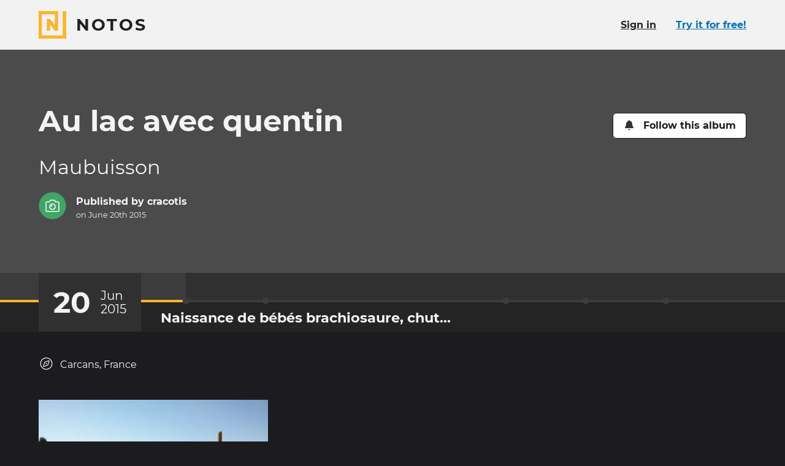

--- FILE ---
content_type: text/html; charset=utf-8
request_url: https://www.notos.co/albums/ef3wRwy3Sc
body_size: 22311
content:
<!DOCTYPE html>
<html lang="en" prefix="og: http://ogp.me/ns#">
<head>
<title>Au lac avec quentin · Notos</title>
<meta charset="utf-8">
<link href="/apple-touch-icon.png" rel="apple-touch-icon" sizes="180x180">
<link href="/favicon-32x32.png" rel="icon" sizes="32x32" type="image/png">
<link href="/favicon-16x16.png" rel="icon" sizes="16x16" type="image/png">
<link href="/site.webmanifest" rel="manifest">
<link color="#fdb52b" href="/safari-pinned-tab.svg" rel="mask-icon">
<meta content="#000000" name="msapplication-TileColor">
<meta content="#000000" name="theme-color">
<meta content="ie=edge" http-equiv="x-ua-Compatible">
<meta content="width=device-width, initial-scale=1" name="viewport">
<meta content="notranslate" name="google">
<meta content="@_notos" name="twitter:site">
<meta content="Notos" property="og:site_name">
<meta content="#{asset_url(&quot;logo-notos-background-512.png&quot;)}" property="og:logo">
<meta content="en_US" property="og:locale">
<meta content="Au lac avec quentin" property="og:title">
<meta content="View the story on Notos." name="description">
<meta content="View the story on Notos." property="og:description">
<meta content="https://pi.prod.notostech.net/previews/l/1aWqvE52bq6G2Qjv9yh6fW-2ff5ff7b4d.jpg" property="og:image">
<meta content="1200" property="og:image:width">
<meta content="630" property="og:image:height">
<meta content="summary_large_image" name="twitter:card">
<meta name="apple-itunes-app" content="app-id=1557216650, app-argument=https://www.notos.co/albums/ef3wRwy3Sc">
<meta content="article" property="og:type">
<meta content="2015-06-20T16:36:01Z" property="article:modified_time">
<meta content="2015-06-20T16:36:00Z" property="article:published_time">
<link href="https://www.notos.co/albums/ef3wRwy3Sc" hreflang="en" rel="alternate">
<meta content="en_US" property="og:locale:alternate">
<link href="https://www.notos.co/albums/ef3wRwy3Sc?locale=fr" hreflang="fr" rel="alternate">
<meta content="fr_FR" property="og:locale:alternate">
<meta content="15f7cc6cc4251a66fdbbc305c6766fd9158c1ad4
" name="release">
<meta content="[base64]" name="notos-config">

<meta name="csrf-param" content="authenticity_token" />
<meta name="csrf-token" content="5v0HZfUTh-PW544t4hXi8Not4WMyWnZYMvVeRFpN_y7b_6G8LraQ4DEjdIYjlgz-o-DiUmWTCJwgDeyzEetlIw" />


<link rel="stylesheet" href="/vite/assets/application-BCeVBTQP.css" />
<script src="/vite/assets/polyfills-BF_Ou0k4.js" type="module"></script>
<script src="/vite/assets/tale-BVMHj16v.js" crossorigin="anonymous" type="module"></script><link rel="modulepreload" href="/vite/assets/index-cQfmU-d3.js" as="script" crossorigin="anonymous">
<link rel="modulepreload" href="/vite/assets/client_router-DwoMDiay.js" as="script" crossorigin="anonymous">
<link rel="modulepreload" href="/vite/assets/index-DvB8ZNIW.js" as="script" crossorigin="anonymous">
<link rel="modulepreload" href="/vite/assets/index-CYXtRuAg.js" as="script" crossorigin="anonymous">
<link rel="modulepreload" href="/vite/assets/_commonjs-dynamic-modules-DAuuV3Ot.js" as="script" crossorigin="anonymous">
<link rel="modulepreload" href="/vite/assets/flash_banner-C232RUtd.js" as="script" crossorigin="anonymous">
<link rel="modulepreload" href="/vite/assets/screen_too_small_modal-B-Bf6sjf.js" as="script" crossorigin="anonymous">
<link rel="modulepreload" href="/vite/assets/success-CQ-m3LtY.js" as="script" crossorigin="anonymous">
<link rel="modulepreload" href="/vite/assets/relative_date-krAPqHo0.js" as="script" crossorigin="anonymous">
<link rel="modulepreload" href="/vite/assets/index-BzmO8CsM.js" as="script" crossorigin="anonymous">
<link rel="modulepreload" href="/vite/assets/react_rails-CqJth3bi.js" as="script" crossorigin="anonymous">
<link rel="modulepreload" href="/vite/assets/page_modal-CRwT7Nt_.js" as="script" crossorigin="anonymous"><link rel="stylesheet" href="/vite/assets/client_router-BShOAE6h.css" media="screen" />
<script src="/vite/assets/application-c20TMEmh.js" crossorigin="anonymous" type="module"></script><link rel="modulepreload" href="/vite/assets/index-DvB8ZNIW.js" as="script" crossorigin="anonymous">

</head>
<body class="b-tale">
<div class="page-main page-main-fluid">
<div data-react-class="TalePage" data-react-props="{&quot;flash&quot;:[],&quot;tale&quot;:{&quot;id&quot;:&quot;ef3wRwy3Sc&quot;,&quot;title&quot;:&quot;Au lac avec quentin&quot;,&quot;visibility&quot;:&quot;public&quot;,&quot;reactionsEnabled&quot;:true,&quot;images&quot;:[{&quot;id&quot;:&quot;519a50bb-5482-0588-bf62-a5d524a091da&quot;,&quot;md5&quot;:&quot;71ab2f5c588bdedf9c0906e33d7402dd&quot;,&quot;filename&quot;:&quot;7.jpg&quot;,&quot;mimeType&quot;:&quot;image/png&quot;,&quot;status&quot;:&quot;ok&quot;,&quot;versions&quot;:{&quot;dyn&quot;:{&quot;id&quot;:&quot;dyn&quot;,&quot;height&quot;:1200,&quot;width&quot;:900,&quot;mimeType&quot;:&quot;image/png&quot;,&quot;file&quot;:&quot;ogramt/2tYTQGiuuR3t36VXELbFma-f5b37a64cc-m2000.png&quot;}},&quot;width&quot;:900,&quot;height&quot;:1200,&quot;blurhash&quot;:&quot;AVG[ZnWC02fl&quot;},{&quot;id&quot;:&quot;a63d2f2e-aafe-739a-4090-1c7623145155&quot;,&quot;md5&quot;:&quot;52a51bd1e1d0d5ac4ab2955f30befef7&quot;,&quot;filename&quot;:&quot;5.jpg&quot;,&quot;mimeType&quot;:&quot;image/png&quot;,&quot;status&quot;:&quot;ok&quot;,&quot;versions&quot;:{&quot;dyn&quot;:{&quot;id&quot;:&quot;dyn&quot;,&quot;height&quot;:1200,&quot;width&quot;:900,&quot;mimeType&quot;:&quot;image/png&quot;,&quot;file&quot;:&quot;ogramt/53GGD4Vt3kQ2pZrZ5edEBD-66f38f18b9-m2000.png&quot;}},&quot;width&quot;:900,&quot;height&quot;:1200,&quot;blurhash&quot;:&quot;AoG]5JRjlCax&quot;},{&quot;id&quot;:&quot;8cad9b3b-a857-cd78-f990-f2f741480522&quot;,&quot;md5&quot;:&quot;512ce96d900b52c6037c9153074aac74&quot;,&quot;filename&quot;:&quot;2.jpg&quot;,&quot;mimeType&quot;:&quot;image/png&quot;,&quot;status&quot;:&quot;ok&quot;,&quot;versions&quot;:{&quot;dyn&quot;:{&quot;id&quot;:&quot;dyn&quot;,&quot;height&quot;:1200,&quot;width&quot;:1600,&quot;mimeType&quot;:&quot;image/png&quot;,&quot;file&quot;:&quot;ogramt/4hsgng1yOugNtIKlgowxbQ-a692a5aa38-m2000.png&quot;}},&quot;width&quot;:1600,&quot;height&quot;:1200,&quot;blurhash&quot;:&quot;AeH_[CWB_NjZ&quot;},{&quot;id&quot;:&quot;b1574421-2d18-d8b8-2acb-02a44e1c3e56&quot;,&quot;md5&quot;:&quot;f805dbe03cfe0752b6c50cfe39bcb5a3&quot;,&quot;filename&quot;:&quot;9.jpg&quot;,&quot;mimeType&quot;:&quot;image/png&quot;,&quot;status&quot;:&quot;ok&quot;,&quot;versions&quot;:{&quot;dyn&quot;:{&quot;id&quot;:&quot;dyn&quot;,&quot;height&quot;:1200,&quot;width&quot;:900,&quot;mimeType&quot;:&quot;image/png&quot;,&quot;file&quot;:&quot;ogramt/5oDwoUC56bTQQfG9NZWnbM-e7d8b3f0b9-m2000.png&quot;}},&quot;width&quot;:900,&quot;height&quot;:1200,&quot;blurhash&quot;:&quot;A5D0M:4oDg9E&quot;},{&quot;id&quot;:&quot;0a2f3d0e-23a5-b9ab-3208-e587c6ec88b8&quot;,&quot;md5&quot;:&quot;e597cfb612c45990a34d4efb6b2fc492&quot;,&quot;filename&quot;:&quot;3.jpg&quot;,&quot;mimeType&quot;:&quot;image/png&quot;,&quot;status&quot;:&quot;ok&quot;,&quot;versions&quot;:{&quot;dyn&quot;:{&quot;id&quot;:&quot;dyn&quot;,&quot;height&quot;:1200,&quot;width&quot;:900,&quot;mimeType&quot;:&quot;image/png&quot;,&quot;file&quot;:&quot;ogramt/jdvHwFmf9TVkL01QyckEU-75722b2284-m2000.png&quot;}},&quot;width&quot;:900,&quot;height&quot;:1200,&quot;blurhash&quot;:&quot;ALMQw@~o5wM{&quot;},{&quot;id&quot;:&quot;6ccdb7b8-88d9-d060-4a12-fbade49a1270&quot;,&quot;md5&quot;:&quot;aa5a8294652d97543b50b6286e79c672&quot;,&quot;filename&quot;:&quot;1.jpg&quot;,&quot;mimeType&quot;:&quot;image/png&quot;,&quot;status&quot;:&quot;ok&quot;,&quot;versions&quot;:{&quot;dyn&quot;:{&quot;id&quot;:&quot;dyn&quot;,&quot;height&quot;:1200,&quot;width&quot;:900,&quot;mimeType&quot;:&quot;image/png&quot;,&quot;file&quot;:&quot;ogramt/3jjbroTbmYLGnubLXp7jNe-11d7f43754-m2000.png&quot;}},&quot;width&quot;:900,&quot;height&quot;:1200,&quot;blurhash&quot;:&quot;ADMtNxjX6EE2&quot;},{&quot;id&quot;:&quot;19cf7b94-8d29-af33-c596-05c50f3efaf1&quot;,&quot;md5&quot;:&quot;e7729b0a08b84cd766f0eef4b65d3416&quot;,&quot;filename&quot;:&quot;cover.jpg&quot;,&quot;mimeType&quot;:&quot;image/jpeg&quot;,&quot;status&quot;:&quot;ok&quot;,&quot;versions&quot;:{&quot;dyn&quot;:{&quot;id&quot;:&quot;dyn&quot;,&quot;height&quot;:300,&quot;width&quot;:1170,&quot;mimeType&quot;:&quot;image/jpeg&quot;,&quot;file&quot;:&quot;ogramt/MHCWdQIR4ilgJqnXFUySB-dfd052b806-m2000.jpg&quot;}},&quot;width&quot;:1170,&quot;height&quot;:300,&quot;blurhash&quot;:&quot;ASBqSY8^.TV@&quot;}],&quot;layout&quot;:null,&quot;publishedLayout&quot;:{&quot;items&quot;:{&quot;2fWE&quot;:{&quot;id&quot;:&quot;2fWE&quot;,&quot;type&quot;:&quot;asset&quot;,&quot;assetId&quot;:&quot;0a2f3d0e-23a5-b9ab-3208-e587c6ec88b8&quot;},&quot;b5rT&quot;:{&quot;id&quot;:&quot;b5rT&quot;,&quot;type&quot;:&quot;asset&quot;,&quot;assetId&quot;:&quot;519a50bb-5482-0588-bf62-a5d524a091da&quot;},&quot;ecnQ&quot;:{&quot;id&quot;:&quot;ecnQ&quot;,&quot;text&quot;:&quot;★★★★☆\nIl adore le lac&quot;,&quot;type&quot;:&quot;text&quot;},&quot;erg8&quot;:{&quot;id&quot;:&quot;erg8&quot;,&quot;type&quot;:&quot;asset&quot;,&quot;assetId&quot;:&quot;6ccdb7b8-88d9-d060-4a12-fbade49a1270&quot;},&quot;inxR&quot;:{&quot;id&quot;:&quot;inxR&quot;,&quot;type&quot;:&quot;asset&quot;,&quot;assetId&quot;:&quot;8cad9b3b-a857-cd78-f990-f2f741480522&quot;},&quot;mwBR&quot;:{&quot;id&quot;:&quot;mwBR&quot;,&quot;type&quot;:&quot;asset&quot;,&quot;assetId&quot;:&quot;a63d2f2e-aafe-739a-4090-1c7623145155&quot;},&quot;nU8A&quot;:{&quot;id&quot;:&quot;nU8A&quot;,&quot;type&quot;:&quot;asset&quot;,&quot;assetId&quot;:&quot;b1574421-2d18-d8b8-2acb-02a44e1c3e56&quot;}},&quot;theme&quot;:&quot;default&quot;,&quot;title&quot;:&quot;Au lac avec quentin&quot;,&quot;content&quot;:[&quot;fDDH&quot;,&quot;tFGS&quot;,&quot;ijnJ&quot;,&quot;ewzv&quot;,&quot;sNQa&quot;],&quot;version&quot;:2,&quot;chapters&quot;:{&quot;ewzv&quot;:{&quot;id&quot;:&quot;ewzv&quot;,&quot;date&quot;:&quot;2015-06-20T17:30:00.000+01:00&quot;,&quot;title&quot;:&quot;Petit moment de répit.&quot;,&quot;content&quot;:[&quot;nU8A&quot;],&quot;location&quot;:{&quot;zoom&quot;:10,&quot;centerLat&quot;:44.627914,&quot;centerLng&quot;:-0.9603481,&quot;markerLat&quot;:44.627914,&quot;markerLng&quot;:-0.9603481,&quot;nameParts&quot;:[&quot;Mios&quot;,&quot;France&quot;]}},&quot;fDDH&quot;:{&quot;id&quot;:&quot;fDDH&quot;,&quot;date&quot;:&quot;2015-06-20T16:45:00.000+01:00&quot;,&quot;title&quot;:&quot;Naissance de bébés brachiosaure, chut...&quot;,&quot;content&quot;:[&quot;2fWE&quot;],&quot;location&quot;:{&quot;zoom&quot;:10,&quot;centerLat&quot;:45.064682,&quot;centerLng&quot;:-1.1346651,&quot;markerLat&quot;:45.064682,&quot;markerLng&quot;:-1.1346651,&quot;nameParts&quot;:[&quot;Carcans&quot;,&quot;France&quot;]}},&quot;ijnJ&quot;:{&quot;id&quot;:&quot;ijnJ&quot;,&quot;date&quot;:&quot;2015-06-20T17:00:00.000+01:00&quot;,&quot;title&quot;:&quot;Un petit plouf.&quot;,&quot;content&quot;:[&quot;mwBR&quot;],&quot;location&quot;:{&quot;zoom&quot;:10,&quot;centerLat&quot;:45.064682,&quot;centerLng&quot;:-1.1346651,&quot;markerLat&quot;:45.064682,&quot;markerLng&quot;:-1.1346651,&quot;nameParts&quot;:[&quot;Carcans&quot;,&quot;France&quot;]}},&quot;sNQa&quot;:{&quot;id&quot;:&quot;sNQa&quot;,&quot;date&quot;:&quot;2015-06-20T17:30:00.000+01:00&quot;,&quot;title&quot;:&quot;Et une glace! Une! (Au chocolat bien-sûr)&quot;,&quot;content&quot;:[&quot;b5rT&quot;],&quot;location&quot;:{&quot;zoom&quot;:10,&quot;centerLat&quot;:45.07733,&quot;centerLng&quot;:-1.0532572,&quot;markerLat&quot;:45.07733,&quot;markerLng&quot;:-1.0532572,&quot;nameParts&quot;:[&quot;Carcans&quot;,&quot;France&quot;]}},&quot;tFGS&quot;:{&quot;id&quot;:&quot;tFGS&quot;,&quot;date&quot;:&quot;2015-06-20T16:45:00.000+01:00&quot;,&quot;title&quot;:&quot;Chasse au trésors !!!&quot;,&quot;content&quot;:[&quot;inxR&quot;,&quot;erg8&quot;,&quot;ecnQ&quot;],&quot;location&quot;:{&quot;zoom&quot;:10,&quot;centerLat&quot;:45.064682,&quot;centerLng&quot;:-1.1346651,&quot;markerLat&quot;:45.064682,&quot;markerLng&quot;:-1.1346651,&quot;nameParts&quot;:[&quot;Carcans&quot;,&quot;France&quot;]}}},&quot;description&quot;:&quot;Maubuisson&quot;,&quot;coverAssetId&quot;:&quot;19cf7b94-8d29-af33-c596-05c50f3efaf1&quot;,&quot;title&quot;:&quot;Au lac avec quentin&quot;,&quot;version&quot;:2,&quot;createdAt&quot;:&quot;2015-06-20T16:36:01.000Z&quot;},&quot;publishedAt&quot;:&quot;2015-06-20T16:36:00.000Z&quot;,&quot;authorId&quot;:1554,&quot;comments&quot;:[],&quot;reactions&quot;:{},&quot;freshnessKey&quot;:&quot;26a7e00a-69b9-4aae-bb6e-db4a0816bbac&quot;,&quot;publishedLayoutPreviewImageUrl&quot;:&quot;https://pi.prod.notostech.net/previews/l/1aWqvE52bq6G2Qjv9yh6fW-2ff5ff7b4d.jpg&quot;,&quot;publishedLayoutPreviewImageWidth&quot;:1200,&quot;publishedLayoutPreviewImageHeight&quot;:630},&quot;users&quot;:[{&quot;id&quot;:1554,&quot;name&quot;:&quot;cracotis&quot;,&quot;profilePictureColor&quot;:&quot;#3fa665&quot;,&quot;url&quot;:&quot;/u/6MdRyTq5PD&quot;}],&quot;locale&quot;:&quot;en&quot;,&quot;isOwner&quot;:false,&quot;isFirstTale&quot;:false}"></div>
</div>
<div class="page-footer">
<div class="wrapper">
<div class="brand">
<a class="brand-sticker" href="/"><svg xmlns="http://www.w3.org/2000/svg" viewBox="0 0 32 32" class="icon brand-sticker-logo size-l" focusable="false">
  <path d="M27.922 0V28.2359H3.76407V3.76407H18.824V16.314L13.1761 9.25495H9.41206V22.745H13.1761V15.686L18.824 22.745L22.5881 22.7449V0H0V32H32V0H27.922Z"></path>
</svg>
<div>
<p class="brand-sticker-title">Notos</p>
<p class="brand-sticker-tagline">
Bring your stories to life
</p>
</div>
</a><p class="pride">
Made with <svg xmlns="http://www.w3.org/2000/svg" viewBox="0 0 24 24" class="icon size-s inline" aria-hidden="true" focusable="false">
  <path d="M21.67 2.94a6.41 6.41 0 00-8.76.65l-.91.94-.93-.94a6.41 6.41 0 00-8.76-.65 6.73 6.73 0 00-.47 9.74L11 22a1.43 1.43 0 002.1 0l9.09-9.36a6.73 6.73 0 00-.52-9.7z"></path>
</svg>
 in Paris
</p>
<p class="app-badges">
<a href="https://apps.apple.com/en/app/id1557216650"><img alt="Download on the app store" src="/assets/app_store_badge_en-934fe08f.svg" />
</a><a href="https://play.google.com/store/apps/details?id=com.inteji.notos"><img alt="Get it on Google Play" src="/assets/google_play_badge_en-516d6117.svg" />
</a></p>
</div>
<ul class="links">
<li>
<a data-open-crisp="true" href="mailto:hello@notos.co"><svg xmlns="http://www.w3.org/2000/svg" viewBox="0 0 24 24" class="icon size-s" aria-hidden="true" focusable="false">
  <path d="m23.53 9c-1.08.85-2.44 1.88-7.22 5.35-.93.7-2.67 2.25-4.31 2.25s-3.38-1.6-4.36-2.3c-4.78-3.47-6.14-4.5-7.22-5.3a.26.26 0 0 0 -.42.19v9.56a2.22 2.22 0 0 0 2.25 2.25h19.5a2.25 2.25 0 0 0 2.25-2.25v-9.56a.3.3 0 0 0 -.47-.19z"></path>
  <path d="m12 15c1.08.05 2.62-1.36 3.42-1.92 6.24-4.5 6.7-4.92 8.11-6a1.07 1.07 0 0 0 .47-.94v-.89a2.28 2.28 0 0 0 -2.25-2.25h-19.5a2.25 2.25 0 0 0 -2.25 2.25v.89a1 1 0 0 0 .42.86c1.41 1.16 1.88 1.58 8.11 6.08.8.56 2.35 1.97 3.47 1.92z"></path>
</svg>
<span>Contact Us</span>
</a></li>
<li>
<a href="/about"><svg xmlns="http://www.w3.org/2000/svg" viewBox="0 0 32 32" class="icon size-s" focusable="false" aria-hidden="true">
  <path d="M27.922 0V28.2359H3.76407V3.76407H18.824V16.314L13.1761 9.25495H9.41206V22.745H13.1761V15.686L18.824 22.745L22.5881 22.7449V0H0V32H32V0H27.922Z"></path>
</svg>
<span>About Us</span>
</a></li>
<li>
<a href="/roadmap"><svg xmlns="http://www.w3.org/2000/svg" viewBox="0 0 24 24" class="icon size-s" aria-hidden="true" focusable="false">
  <path d="m23.89 18.12-5.83-13.32a1.33 1.33 0 0 0 -1.17-.8h-4l.09 1c0 .17-.13.34-.34.34h-1.24c-.21 0-.38-.17-.34-.34l.09-1h-4a1.33 1.33 0 0 0 -1.17.8l-5.87 13.32a1.34 1.34 0 0 0 1.17 1.88h8.2l.42-4a.71.71 0 0 1 .66-.63h2.88a.71.71 0 0 1 .66.63l.42 4h8.2a1.34 1.34 0 0 0 1.17-1.88zm-13.04-11.12a.36.36 0 0 1 .34-.33h1.62a.36.36 0 0 1 .34.33l.2 1.79a.51.51 0 0 1 -.5.54h-1.7a.51.51 0 0 1 -.5-.54zm2.3 7h-2.3a.64.64 0 0 1 -.66-.71l.21-2a.7.7 0 0 1 .66-.62h1.88a.7.7 0 0 1 .66.62l.21 2a.64.64 0 0 1 -.66.71z"></path>
</svg>
<span>Roadmap</span>
</a></li>
<li>
<a href="/pricing"><svg xmlns="http://www.w3.org/2000/svg" viewBox="0 0 24 24" class="icon size-s" aria-hidden="true" focusable="false">
  <path d="m18.66 10.87-7.92-7.87a2.11 2.11 0 0 0 -1.28-.57h-7.66a1.81 1.81 0 0 0 -1.8 1.76v7.69a2 2 0 0 0 .53 1.28l7.92 7.92a1.79 1.79 0 0 0 2.55 0l7.66-7.66a1.79 1.79 0 0 0 0-2.55zm-14.46-2.48a1.78 1.78 0 0 1 -1.8-1.8 1.8 1.8 0 0 1 1.8-1.8 1.83 1.83 0 0 1 1.8 1.8 1.81 1.81 0 0 1 -1.8 1.8z"></path>
  <path d="m23.46 10.87-7.92-7.87a2.09 2.09 0 0 0 -1.27-.57h-1.84l7.36 7.4a3.36 3.36 0 0 1 1 2.37 3.44 3.44 0 0 1 -1 2.4l-6.54 6.53a1.8 1.8 0 0 0 2.56 0l7.65-7.66a1.78 1.78 0 0 0 0-2.6z"></path>
</svg>
<span>Pricing</span>
</a></li>
<li>
<a href="/gift_cards"><svg xmlns="http://www.w3.org/2000/svg" viewBox="0 0 512 512" class="icon size-s" aria-hidden="true" focusable="false"><path d="m190.5 68.8 34.8 59.2H152c-22.1 0-40-17.9-40-40s17.9-40 40-40h2.2c14.9 0 28.8 7.9 36.3 20.8zM64 88c0 14.4 3.5 28 9.6 40H32c-17.7 0-32 14.3-32 32v64c0 17.7 14.3 32 32 32h448c17.7 0 32-14.3 32-32v-64c0-17.7-14.3-32-32-32h-41.6c6.1-12 9.6-25.6 9.6-40 0-48.6-39.4-88-88-88h-2.2c-31.9 0-61.5 16.9-77.7 44.4L256 85.5l-24.1-41C215.7 16.9 186.1 0 154.2 0H152c-48.6 0-88 39.4-88 88zm336 0c0 22.1-17.9 40-40 40h-73.3l34.8-59.2c7.6-12.9 21.4-20.8 36.3-20.8h2.2c22.1 0 40 17.9 40 40zM32 288v176c0 26.5 21.5 48 48 48h144V288H32zm256 224h144c26.5 0 48-21.5 48-48V288H288v224z"></path></svg>
<span>Notos Gift Card</span>
</a></li>
<li><a href="/privacy">Privacy</a></li>
<li><a href="/legal">Legal</a></li>
<li>
<a target="_blank" href="https://s.prod.notostech.net/ma/legal/CGV_NOTOS_EN_20250601.pdf">Terms &amp; Conditions</a>
</li>
</ul>
<div class="links">
<ul>
<li>
<a rel="me" href="https://help.notos.co/"><svg xmlns="http://www.w3.org/2000/svg" viewBox="0 0 24 24" class="icon size-s" aria-hidden="true" focusable="false">
  <path d="m12 0a12 12 0 1 0 12 12 12 12 0 0 0 -12-12zm0 20.42a2.19 2.19 0 0 1 -2.23-2.23 2.22 2.22 0 0 1 2.23-2.19 2.25 2.25 0 0 1 2.23 2.22 2.23 2.23 0 0 1 -2.23 2.2zm1.94-6.34v.05a.59.59 0 0 1 -.59.58h-2.7a.56.56 0 0 1 -.59-.58v-.19c0-2 1.5-2.76 2.62-3.39s1.59-.92 1.59-1.65c0-1-1.25-1.59-2.22-1.59-1.31 0-1.89.63-2.76 1.74a.61.61 0 0 1 -.82.1l-1.7-1.26a.6.6 0 0 1 -.09-.83 6.22 6.22 0 0 1 5.61-3.06c2.76 0 5.71 2.1 5.71 4.9 0 3.78-4.06 3.83-4.06 5.18z"></path>
</svg>
<span>Help center</span>
</a></li>
<li>
<a rel="me" href="https://www.notos.co/blog/"><svg xmlns="http://www.w3.org/2000/svg" viewBox="0 0 24 24" class="icon size-s" aria-hidden="true" focusable="false">
  <path d="M23,4H3.67a1,1,0,0,0-1,1v.33H1a1,1,0,0,0-1,1V17.67A2.33,2.33,0,0,0,2.33,20H22a2,2,0,0,0,2-2V5A1,1,0,0,0,23,4ZM2.67,17.67a.33.33,0,0,1-.34.33A.3.3,0,0,1,2,17.67V7.33h.67Zm10-.84a.51.51,0,0,1-.5.5H5.83a.48.48,0,0,1-.5-.5V16.5a.51.51,0,0,1,.5-.5h6.34a.54.54,0,0,1,.5.5Zm0-4a.51.51,0,0,1-.5.5H5.83a.48.48,0,0,1-.5-.5V12.5a.51.51,0,0,1,.5-.5h6.34a.54.54,0,0,1,.5.5Zm8.66,4a.51.51,0,0,1-.5.5H14.5a.48.48,0,0,1-.5-.5V16.5a.51.51,0,0,1,.5-.5h6.33a.54.54,0,0,1,.5.5Zm0-4a.51.51,0,0,1-.5.5H14.5a.48.48,0,0,1-.5-.5V12.5a.51.51,0,0,1,.5-.5h6.33a.54.54,0,0,1,.5.5Zm0-4a.51.51,0,0,1-.5.5h-15a.48.48,0,0,1-.5-.5V7.17a.51.51,0,0,1,.5-.5h15a.54.54,0,0,1,.5.5Z"></path>
</svg>
<span>Blog</span>
</a></li>
</ul>
<ul class="social">
<li>
<a rel="me" href="https://oisaur.com/@notos"><svg xmlns="http://www.w3.org/2000/svg" viewBox="0 0 448 512" class="icon size-s" aria-hidden="true" focusable="false">
  <path d="M433 179.11c0-97.2-63.71-125.7-63.71-125.7-62.52-28.7-228.56-28.4-290.48 0 0 0-63.72 28.5-63.72 125.7 0 115.7-6.6 259.4 105.63 289.1 40.51 10.7 75.32 13 103.33 11.4 50.81-2.8 79.32-18.1 79.32-18.1l-1.7-36.9s-36.31 11.4-77.12 10.1c-40.41-1.4-83-4.4-89.63-54a102.54 102.54 0 0 1-.9-13.9c85.63 20.9 158.65 9.1 178.75 6.7 56.12-6.7 105-41.3 111.23-72.9 9.8-49.8 9-121.5 9-121.5zm-75.12 125.2h-46.63v-114.2c0-49.7-64-51.6-64 6.9v62.5h-46.33V197c0-58.5-64-56.6-64-6.9v114.2H90.19c0-122.1-5.2-147.9 18.41-175 25.9-28.9 79.82-30.8 103.83 6.1l11.6 19.5 11.6-19.5c24.11-37.1 78.12-34.8 103.83-6.1 23.71 27.3 18.4 53 18.4 175z"></path>
</svg>
<span>Mastodon</span>
</a></li>
<li>
<a rel="me" href="https://www.facebook.com/getnotos"><svg xmlns="http://www.w3.org/2000/svg" viewBox="0 0 24 24" class="icon size-s" aria-hidden="true" focusable="false">
  <path d="m24 12.07a12 12 0 1 0 -13.89 11.86v-8.37h-3v-3.49h3.05v-2.61c0-3 1.79-4.69 4.5-4.69a17.73 17.73 0 0 1 2.66.23v3h-1.5a1.75 1.75 0 0 0 -2 1.89v2.22h3.34l-.53 3.49h-2.79v8.37a12 12 0 0 0 10.16-11.9z"></path>
</svg>
<span>Facebook</span>
</a></li>
<li>
<a rel="me" href="https://www.instagram.com/notos_app"><svg xmlns="http://www.w3.org/2000/svg" viewBox="0 0 24 24" class="icon size-s" aria-hidden="true" focusable="false">
  <path d="M23.92,7A7.25,7.25,0,0,0,22,2,7.25,7.25,0,0,0,17,.08C15,0,9,0,7,.08A7.35,7.35,0,0,0,2,2,7.25,7.25,0,0,0,.08,7C0,9,0,15,.08,17A7.35,7.35,0,0,0,2,22a7.35,7.35,0,0,0,5,1.93C9,24,15,24,17,23.92A7.25,7.25,0,0,0,22,22a7.35,7.35,0,0,0,1.93-5C24,15,24,9,23.92,7ZM21.35,19a4,4,0,0,1-2.25,2.31c-1.61.64-5.36.48-7.07.48S6.51,22,5,21.35A4,4,0,0,1,2.65,19C2,17.49,2.17,13.74,2.17,12S2,6.51,2.65,4.9A4.12,4.12,0,0,1,5,2.65C6.51,2,10.26,2.17,12,2.17s5.46-.16,7.07.48A4,4,0,0,1,21.35,4.9c.64,1.61.48,5.36.48,7.07S22,17.49,21.35,19Z"></path>
  <path d="M12,5.81A6.17,6.17,0,1,0,18.19,12,6.16,6.16,0,0,0,12,5.81ZM12,16a4,4,0,0,1-4-4,4,4,0,1,1,4,4Z"></path>
  <path d="M18.4,4.15A1.45,1.45,0,1,0,19.85,5.6,1.44,1.44,0,0,0,18.4,4.15Z"></path>
</svg>
<span>Instagram</span>
</a></li>
</ul>
</div>
</div>
</div>
<div id="locale-data" data-country="US" data-currency="usd"></div>
</body>
</html>


--- FILE ---
content_type: text/javascript; charset=utf-8
request_url: https://www.notos.co/vite/assets/index-CYXtRuAg.js
body_size: 943
content:
import{r as d,eY as u}from"./index-cQfmU-d3.js";(function(){try{var e=typeof window<"u"?window:typeof global<"u"?global:typeof globalThis<"u"?globalThis:typeof self<"u"?self:{};e.SENTRY_RELEASE={id:"15f7cc6cc4251a66fdbbc305c6766fd9158c1ad4"}}catch(n){}})();try{(function(){var e=typeof window<"u"?window:typeof global<"u"?global:typeof globalThis<"u"?globalThis:typeof self<"u"?self:{},n=new e.Error().stack;n&&(e._sentryDebugIds=e._sentryDebugIds||{},e._sentryDebugIds[n]="20c6f465-22fd-42a7-9026-88f47b064d34",e._sentryDebugIdIdentifier="sentry-dbid-20c6f465-22fd-42a7-9026-88f47b064d34")})()}catch(e){}function s(e,n,o={}){return e.push(n||{},o)}function c(){const e=d.useContext(u);if(!e)throw new Error("useHead() was called without provide context.");return e}function a(e,n,o){const r=n.head||c(),f=d.useRef(null);f.current||(f.current=o(r,e,n));const t=f.current;return d.useEffect(()=>{t==null||t.patch(e)},[e,t]),d.useEffect(()=>()=>{t==null||t.dispose(),f.current=null},[t]),t}function l(e={},n={}){return a(e,n,s)}export{l as u};
//# sourceMappingURL=index-CYXtRuAg.js.map


--- FILE ---
content_type: text/javascript; charset=utf-8
request_url: https://www.notos.co/vite/assets/polyfill-BrGgLwmW.js
body_size: 1383
content:
import{aq as c,ar as i,B as u}from"./index-DvB8ZNIW.js";import{r as s}from"./index-DbogTFpt.js";(function(){try{var e=typeof window<"u"?window:typeof global<"u"?global:typeof globalThis<"u"?globalThis:typeof self<"u"?self:{};e.SENTRY_RELEASE={id:"15f7cc6cc4251a66fdbbc305c6766fd9158c1ad4"}}catch(l){}})();try{(function(){var e=typeof window<"u"?window:typeof global<"u"?global:typeof globalThis<"u"?globalThis:typeof self<"u"?self:{},l=new e.Error().stack;l&&(e._sentryDebugIds=e._sentryDebugIds||{},e._sentryDebugIds[l]="2ad38b69-4ee9-4684-9c0a-c889c5000c0c",e._sentryDebugIdIdentifier="sentry-dbid-2ad38b69-4ee9-4684-9c0a-c889c5000c0c")})()}catch(e){}function y(e,l){for(var n=0;n<l.length;n++){const o=l[n];if(typeof o!="string"&&!Array.isArray(o)){for(const t in o)if(t!=="default"&&!(t in e)){const r=Object.getOwnPropertyDescriptor(o,t);r&&Object.defineProperty(e,t,r.get?r:{enumerable:!0,get:()=>o[t]})}}}return Object.freeze(Object.defineProperty(e,Symbol.toStringTag,{value:"Module"}))}var f={},a;function p(){if(a)return f;a=1,Object.defineProperty(f,"__esModule",{value:!0});var e=s(),l=c();return typeof Intl>"u"&&(typeof window<"u"?Object.defineProperty(window,"Intl",{value:{}}):typeof i<"u"&&Object.defineProperty(i,"Intl",{value:{}})),(0,l.shouldPolyfill)()&&Object.defineProperty(Intl,"getCanonicalLocales",{value:e.getCanonicalLocales,writable:!0,enumerable:!1,configurable:!0}),f}var d=p();const b=u(d),_=y({__proto__:null,default:b},[d]);export{_ as p};
//# sourceMappingURL=polyfill-BrGgLwmW.js.map


--- FILE ---
content_type: text/javascript; charset=utf-8
request_url: https://www.notos.co/vite/assets/client_router-DwoMDiay.js
body_size: 243420
content:
const __vite__mapDeps=(i,m=__vite__mapDeps,d=(m.f||(m.f=["assets/debug-CwU9tYby.js","assets/index-cQfmU-d3.js","assets/index-DvB8ZNIW.js","assets/flash_banner-C232RUtd.js","assets/success-CQ-m3LtY.js","assets/reset-password-request-CsLhV6ow.js","assets/page_modal-CRwT7Nt_.js","assets/login-DljETOMu.js","assets/-common-mvxr18Ny.js","assets/create-account-BoZW2exs.js","assets/noomady-A4eOxTDH.js","assets/activity-tH1smsh1.js","assets/index-CYXtRuAg.js","assets/list-CeL8MlQA.js","assets/relative_date-krAPqHo0.js","assets/index-BzmO8CsM.js","assets/route-C7NycaG4.js","assets/styles.module-BaW3joiP.js","assets/styles-BROCB5A3.css","assets/index-D3HmuR-C.js","assets/index-BRcPgDKp.js","assets/index-C4-TV_0a.js","assets/validator-D1_PR6-p.js","assets/index-DolnNXHc.js","assets/styles.module-DoDPBIcL.js","assets/styles-j3z_4KCa.css","assets/index-BWkvqbMg.js","assets/useSuspenseQueries-QgkyHiQn.js","assets/screen_too_small_modal-B-Bf6sjf.js","assets/index-DMHYtd0s.css","assets/index-DzrRzhlx.js","assets/edit-B0AMFHzh.js","assets/_orderId-Bqx5KIlO.js","assets/coming_soon-BD18HK4e.js","assets/route-CEgomTC5.js","assets/index-D18EfzrS.js","assets/image_page_renderer-D6vhqamS.js","assets/styles.module-BLOVt94b.js","assets/styles-4POPPupl.css","assets/index-DFuvDAkx.js","assets/index-BQZwje_w.js","assets/order-BCNNPm3Y.js","assets/_orderId-BFj7t5ZF.js","assets/textkit-qOvKvi77.js","assets/module-BG5lrJIV.js","assets/index.browser-iXBje9x2.js","assets/_commonjs-dynamic-modules-DAuuV3Ot.js","assets/index-DHIMy3qz.js","assets/split_in_pages-_ZrHQUHq.js","assets/order.preview-ZHq61Jf-.js","assets/route-DbXv8xB8.js","assets/book_project_prices--ldJpzXC.js"])))=>i.map(i=>d[i]);
var Yo=Object.freeze,nu=Object.defineProperty;var Xo=e=>{throw TypeError(e)};var dn=(e,t,r)=>t.has(e)||Xo("Cannot "+r);var y=(e,t,r)=>(dn(e,t,"read from private field"),r?r.call(e):t.get(e)),M=(e,t,r)=>t.has(e)?Xo("Cannot add the same private member more than once"):t instanceof WeakSet?t.add(e):t.set(e,r),k=(e,t,r,n)=>(dn(e,t,"write to private field"),n?n.call(e,r):t.set(e,r),r),O=(e,t,r)=>(dn(e,t,"access private method"),r);var kr=(e,t,r,n)=>({set _(o){k(e,t,o,r)},get _(){return y(e,t,n)}});var Zo=(e,t)=>Yo(nu(e,"raw",{value:Yo(t||e.slice())}));import{r as E,j as c,dk as xt,dl as Ri,dm as ou,dn as es,dp as su,dq as iu,dr,ds as st,dt as Wt,du as Ur,dv as Hr,dw as au,dx as uu,dy as Kn,dz as hn,dA as fn,dB as be,dC as ts,dD as cu,dE as pr,dF as ne,dG as fe,dH as Fo,dI as Bi,dJ as lu,dK as Dn,dL as Ir,dM as du,dN as le,dO as W,dP as Co,c as hu,dQ as fu,ah as Du,V as X,dR as pu,ao as _i,p as L,R as vo,P as mu,x as Gt,Y as Ti,n as gu,bY as yu,d as Fu,F as $e,dS as Cu,T as j,dT as vu,dU as Eu,B as ee,cD as ji,cF as Ai,dV as bu,dW as xu,bP as Pu,ab as Eo,dX as Su,cJ as rs,a7 as wu,dY as ns,s as er,dZ as Ru,d_ as Bu,a as _u,Q as bo,X as xo,d$ as Tu,db as ju,ay as sr,aG as Po,e0 as Au,e1 as os,e2 as ku,e3 as Iu,e4 as Mu,e5 as Lu,e6 as Ou,e7 as Nu,e8 as $u,e9 as Uu,ea as Hu,eb as ki,u as Rr,M as Br,l as Jt,ar as zu,bl as qu,i as dt,a$ as Vu,k as Ii,b5 as Qu,H as Ku,y as ss,d0 as Wu,ec as Gu,bG as Ju,b7 as Yu,bq as Xu,aB as Zu,ed as ec,aw as tc,c3 as rc,S as Qe,bt as nc,cZ as oc,U as Mi,b0 as Li,aa as sc,cf as ic,ch as ac,W as uc,cE as cc,cG as lc,c_ as dc,d6 as hc,ee as fc,ef as Dc,eg as pc}from"./index-cQfmU-d3.js";import{e as is,b as So,V as mc,y as Oi,$ as gc,_ as H,W as _r,m as ct,X as yc,u as Fc,M as Cc,j as vc,B as Ec,g as bc,z as Ni,o as xc,Y as Pc,Z as Sc,E as wc}from"./index-DvB8ZNIW.js";import{a as Rc,P as Bc,d as $i,p as _c,b as Tc}from"./success-CQ-m3LtY.js";(function(){try{var e=typeof window<"u"?window:typeof global<"u"?global:typeof globalThis<"u"?globalThis:typeof self<"u"?self:{};e.SENTRY_RELEASE={id:"15f7cc6cc4251a66fdbbc305c6766fd9158c1ad4"}}catch(t){}})();try{(function(){var e=typeof window<"u"?window:typeof global<"u"?global:typeof globalThis<"u"?globalThis:typeof self<"u"?self:{},t=new e.Error().stack;t&&(e._sentryDebugIds=e._sentryDebugIds||{},e._sentryDebugIds[t]="83f46877-0ecf-43d5-9803-099374f33303",e._sentryDebugIdIdentifier="sentry-dbid-83f46877-0ecf-43d5-9803-099374f33303")})()}catch(e){}function jc(e,t){return+is(e)>+is(t)}var Tr=class{constructor(){this.listeners=new Set,this.subscribe=this.subscribe.bind(this)}subscribe(e){return this.listeners.add(e),this.onSubscribe(),()=>{this.listeners.delete(e),this.onUnsubscribe()}}hasListeners(){return this.listeners.size>0}onSubscribe(){}onUnsubscribe(){}},Ac={setTimeout:(e,t)=>setTimeout(e,t),clearTimeout:e=>clearTimeout(e),setInterval:(e,t)=>setInterval(e,t),clearInterval:e=>clearInterval(e)},Ke,yo,gi,kc=(gi=class{constructor(){M(this,Ke,Ac);M(this,yo,!1)}setTimeoutProvider(e){k(this,Ke,e)}setTimeout(e,t){return y(this,Ke).setTimeout(e,t)}clearTimeout(e){y(this,Ke).clearTimeout(e)}setInterval(e,t){return y(this,Ke).setInterval(e,t)}clearInterval(e){y(this,Ke).clearInterval(e)}},Ke=new WeakMap,yo=new WeakMap,gi),tt=new kc;function Ic(e){setTimeout(e,0)}var wt=typeof window>"u"||"Deno"in globalThis;function Y(){}function Mc(e,t){return typeof e=="function"?e(t):e}function Wn(e){return typeof e=="number"&&e>=0&&e!==1/0}function Ui(e,t){return Math.max(e+(t||0)-Date.now(),0)}function it(e,t){return typeof e=="function"?e(t):e}function he(e,t){return typeof e=="function"?e(t):e}function as(e,t){const{type:r="all",exact:n,fetchStatus:o,predicate:i,queryKey:s,stale:a}=e;if(s){if(n){if(t.queryHash!==wo(s,t.options))return!1}else if(!gr(t.queryKey,s))return!1}if(r!=="all"){const u=t.isActive();if(r==="active"&&!u||r==="inactive"&&u)return!1}return!(typeof a=="boolean"&&t.isStale()!==a||o&&o!==t.state.fetchStatus||i&&!i(t))}function us(e,t){const{exact:r,status:n,predicate:o,mutationKey:i}=e;if(i){if(!t.options.mutationKey)return!1;if(r){if(mr(t.options.mutationKey)!==mr(i))return!1}else if(!gr(t.options.mutationKey,i))return!1}return!(n&&t.state.status!==n||o&&!o(t))}function wo(e,t){return((t==null?void 0:t.queryKeyHashFn)||mr)(e)}function mr(e){return JSON.stringify(e,(t,r)=>Jn(r)?Object.keys(r).sort().reduce((n,o)=>(n[o]=r[o],n),{}):r)}function gr(e,t){return e===t?!0:typeof e!=typeof t?!1:e&&t&&typeof e=="object"&&typeof t=="object"?Object.keys(t).every(r=>gr(e[r],t[r])):!1}var Lc=Object.prototype.hasOwnProperty;function Hi(e,t){if(e===t)return e;const r=cs(e)&&cs(t);if(!r&&!(Jn(e)&&Jn(t)))return t;const o=(r?e:Object.keys(e)).length,i=r?t:Object.keys(t),s=i.length,a=r?new Array(s):{};let u=0;for(let l=0;l<s;l++){const h=r?l:i[l],d=e[h],f=t[h];if(d===f){a[h]=d,(r?l<o:Lc.call(e,h))&&u++;continue}if(d===null||f===null||typeof d!="object"||typeof f!="object"){a[h]=f;continue}const p=Hi(d,f);a[h]=p,p===d&&u++}return o===s&&u===o?e:a}function Gn(e,t){if(!t||Object.keys(e).length!==Object.keys(t).length)return!1;for(const r in e)if(e[r]!==t[r])return!1;return!0}function cs(e){return Array.isArray(e)&&e.length===Object.keys(e).length}function Jn(e){if(!ls(e))return!1;const t=e.constructor;if(t===void 0)return!0;const r=t.prototype;return!(!ls(r)||!r.hasOwnProperty("isPrototypeOf")||Object.getPrototypeOf(e)!==Object.prototype)}function ls(e){return Object.prototype.toString.call(e)==="[object Object]"}function Oc(e){return new Promise(t=>{tt.setTimeout(t,e)})}function Yn(e,t,r){return typeof r.structuralSharing=="function"?r.structuralSharing(e,t):r.structuralSharing!==!1?Hi(e,t):t}function Nc(e,t,r=0){const n=[...e,t];return r&&n.length>r?n.slice(1):n}function $c(e,t,r=0){const n=[t,...e];return r&&n.length>r?n.slice(0,-1):n}var Ro=Symbol();function zi(e,t){return!e.queryFn&&(t!=null&&t.initialPromise)?()=>t.initialPromise:!e.queryFn||e.queryFn===Ro?()=>Promise.reject(new Error("Missing queryFn: '".concat(e.queryHash,"'"))):e.queryFn}function Uc(e,t){return typeof e=="function"?e(...t):!!e}var pt,We,Mt,yi,Hc=(yi=class extends Tr{constructor(){super();M(this,pt);M(this,We);M(this,Mt);k(this,Mt,t=>{if(!wt&&window.addEventListener){const r=()=>t();return window.addEventListener("visibilitychange",r,!1),()=>{window.removeEventListener("visibilitychange",r)}}})}onSubscribe(){y(this,We)||this.setEventListener(y(this,Mt))}onUnsubscribe(){var t;this.hasListeners()||((t=y(this,We))==null||t.call(this),k(this,We,void 0))}setEventListener(t){var r;k(this,Mt,t),(r=y(this,We))==null||r.call(this),k(this,We,t(n=>{typeof n=="boolean"?this.setFocused(n):this.onFocus()}))}setFocused(t){y(this,pt)!==t&&(k(this,pt,t),this.onFocus())}onFocus(){const t=this.isFocused();this.listeners.forEach(r=>{r(t)})}isFocused(){var t;return typeof y(this,pt)=="boolean"?y(this,pt):((t=globalThis.document)==null?void 0:t.visibilityState)!=="hidden"}},pt=new WeakMap,We=new WeakMap,Mt=new WeakMap,yi),Bo=new Hc;function Xn(){let e,t;const r=new Promise((o,i)=>{e=o,t=i});r.status="pending",r.catch(()=>{});function n(o){Object.assign(r,o),delete r.resolve,delete r.reject}return r.resolve=o=>{n({status:"fulfilled",value:o}),e(o)},r.reject=o=>{n({status:"rejected",reason:o}),t(o)},r}function zc(e){var r;let t;if((r=e.then(n=>(t=n,n),Y))==null||r.catch(Y),t!==void 0)return{data:t}}function qi(e){return e}function qc(e){return{mutationKey:e.options.mutationKey,state:e.state,...e.options.scope&&{scope:e.options.scope},...e.meta&&{meta:e.meta}}}function Vc(e,t,r){const n=()=>{var i;const o=(i=e.promise)==null?void 0:i.then(t).catch(s=>r(s)?Promise.reject(new Error("redacted")):Promise.reject(s));return o==null||o.catch(Y),o};return{dehydratedAt:Date.now(),state:{...e.state,...e.state.data!==void 0&&{data:t(e.state.data)}},queryKey:e.queryKey,queryHash:e.queryHash,...e.state.status==="pending"&&{promise:n()},...e.meta&&{meta:e.meta}}}function Qc(e){return e.state.isPaused}function Kc(e){return e.state.status==="success"}function Wc(e){return!0}function Gc(e,t={}){var u,l,h,d,f,p,m,D,g,F,v,w;const r=(h=(l=t.shouldDehydrateMutation)!=null?l:(u=e.getDefaultOptions().dehydrate)==null?void 0:u.shouldDehydrateMutation)!=null?h:Qc,n=e.getMutationCache().getAll().flatMap(C=>r(C)?[qc(C)]:[]),o=(p=(f=t.shouldDehydrateQuery)!=null?f:(d=e.getDefaultOptions().dehydrate)==null?void 0:d.shouldDehydrateQuery)!=null?p:Kc,i=(g=(D=t.shouldRedactErrors)!=null?D:(m=e.getDefaultOptions().dehydrate)==null?void 0:m.shouldRedactErrors)!=null?g:Wc,s=(w=(v=t.serializeData)!=null?v:(F=e.getDefaultOptions().dehydrate)==null?void 0:F.serializeData)!=null?w:qi,a=e.getQueryCache().getAll().flatMap(C=>o(C)?[Vc(C,s,i)]:[]);return{mutations:n,queries:a}}function Jc(e,t,r){var u,l,h,d;if(typeof t!="object"||t===null)return;const n=e.getMutationCache(),o=e.getQueryCache(),i=(d=(h=(u=r==null?void 0:r.defaultOptions)==null?void 0:u.deserializeData)!=null?h:(l=e.getDefaultOptions().hydrate)==null?void 0:l.deserializeData)!=null?d:qi,s=t.mutations||[],a=t.queries||[];s.forEach(({state:f,...p})=>{var m,D;n.build(e,{...(m=e.getDefaultOptions().hydrate)==null?void 0:m.mutations,...(D=r==null?void 0:r.defaultOptions)==null?void 0:D.mutations,...p},f)}),a.forEach(({queryKey:f,state:p,queryHash:m,meta:D,promise:g,dehydratedAt:F})=>{var B,_;const v=g?zc(g):void 0,w=p.data===void 0?v==null?void 0:v.data:p.data,C=w===void 0?w:i(w);let R=o.get(m);const P=(R==null?void 0:R.state.status)==="pending",S=(R==null?void 0:R.state.fetchStatus)==="fetching";if(R){const b=v&&F!==void 0&&F>R.state.dataUpdatedAt;if(p.dataUpdatedAt>R.state.dataUpdatedAt||b){const{fetchStatus:x,...T}=p;R.setState({...T,data:C})}}else R=o.build(e,{...(B=e.getDefaultOptions().hydrate)==null?void 0:B.queries,...(_=r==null?void 0:r.defaultOptions)==null?void 0:_.queries,queryKey:f,queryHash:m,meta:D},{...p,data:C,fetchStatus:"idle",status:C!==void 0?"success":p.status});g&&!P&&!S&&(F===void 0||F>R.state.dataUpdatedAt)&&R.fetch(void 0,{initialPromise:Promise.resolve(g).then(i)}).catch(Y)})}var Yc=Ic;function Xc(){let e=[],t=0,r=a=>{a()},n=a=>{a()},o=Yc;const i=a=>{t?e.push(a):o(()=>{r(a)})},s=()=>{const a=e;e=[],a.length&&o(()=>{n(()=>{a.forEach(u=>{r(u)})})})};return{batch:a=>{let u;t++;try{u=a()}finally{t--,t||s()}return u},batchCalls:a=>(...u)=>{i(()=>{a(...u)})},schedule:i,setNotifyFunction:a=>{r=a},setBatchNotifyFunction:a=>{n=a},setScheduler:a=>{o=a}}}var Z=Xc(),Lt,Ge,Ot,Fi,Zc=(Fi=class extends Tr{constructor(){super();M(this,Lt,!0);M(this,Ge);M(this,Ot);k(this,Ot,t=>{if(!wt&&window.addEventListener){const r=()=>t(!0),n=()=>t(!1);return window.addEventListener("online",r,!1),window.addEventListener("offline",n,!1),()=>{window.removeEventListener("online",r),window.removeEventListener("offline",n)}}})}onSubscribe(){y(this,Ge)||this.setEventListener(y(this,Ot))}onUnsubscribe(){var t;this.hasListeners()||((t=y(this,Ge))==null||t.call(this),k(this,Ge,void 0))}setEventListener(t){var r;k(this,Ot,t),(r=y(this,Ge))==null||r.call(this),k(this,Ge,t(this.setOnline.bind(this)))}setOnline(t){y(this,Lt)!==t&&(k(this,Lt,t),this.listeners.forEach(n=>{n(t)}))}isOnline(){return y(this,Lt)}},Lt=new WeakMap,Ge=new WeakMap,Ot=new WeakMap,Fi),Qr=new Zc;function el(e){return Math.min(1e3*2**e,3e4)}function Vi(e){return(e!=null?e:"online")==="online"?Qr.isOnline():!0}var Zn=class extends Error{constructor(e){super("CancelledError"),this.revert=e==null?void 0:e.revert,this.silent=e==null?void 0:e.silent}};function Qi(e){let t=!1,r=0,n;const o=Xn(),i=()=>o.status!=="pending",s=D=>{var g;if(!i()){const F=new Zn(D);f(F),(g=e.onCancel)==null||g.call(e,F)}},a=()=>{t=!0},u=()=>{t=!1},l=()=>Bo.isFocused()&&(e.networkMode==="always"||Qr.isOnline())&&e.canRun(),h=()=>Vi(e.networkMode)&&e.canRun(),d=D=>{i()||(n==null||n(),o.resolve(D))},f=D=>{i()||(n==null||n(),o.reject(D))},p=()=>new Promise(D=>{var g;n=F=>{(i()||l())&&D(F)},(g=e.onPause)==null||g.call(e)}).then(()=>{var D;n=void 0,i()||(D=e.onContinue)==null||D.call(e)}),m=()=>{if(i())return;let D;const g=r===0?e.initialPromise:void 0;try{D=g!=null?g:e.fn()}catch(F){D=Promise.reject(F)}Promise.resolve(D).then(d).catch(F=>{var P,S,B;if(i())return;const v=(P=e.retry)!=null?P:wt?0:3,w=(S=e.retryDelay)!=null?S:el,C=typeof w=="function"?w(r,F):w,R=v===!0||typeof v=="number"&&r<v||typeof v=="function"&&v(r,F);if(t||!R){f(F);return}r++,(B=e.onFail)==null||B.call(e,r,F),Oc(C).then(()=>l()?void 0:p()).then(()=>{t?f(F):m()})})};return{promise:o,status:()=>o.status,cancel:s,continue:()=>(n==null||n(),o),cancelRetry:a,continueRetry:u,canStart:h,start:()=>(h()?m():p().then(m),o)}}var mt,Ci,Ki=(Ci=class{constructor(){M(this,mt)}destroy(){this.clearGcTimeout()}scheduleGc(){this.clearGcTimeout(),Wn(this.gcTime)&&k(this,mt,tt.setTimeout(()=>{this.optionalRemove()},this.gcTime))}updateGcTime(e){this.gcTime=Math.max(this.gcTime||0,e!=null?e:wt?1/0:300*1e3)}clearGcTimeout(){y(this,mt)&&(tt.clearTimeout(y(this,mt)),k(this,mt,void 0))}},mt=new WeakMap,Ci),gt,Nt,de,yt,J,br,Ft,me,Me,vi,tl=(vi=class extends Ki{constructor(t){var r;super();M(this,me);M(this,gt);M(this,Nt);M(this,de);M(this,yt);M(this,J);M(this,br);M(this,Ft);k(this,Ft,!1),k(this,br,t.defaultOptions),this.setOptions(t.options),this.observers=[],k(this,yt,t.client),k(this,de,y(this,yt).getQueryCache()),this.queryKey=t.queryKey,this.queryHash=t.queryHash,k(this,gt,hs(this.options)),this.state=(r=t.state)!=null?r:y(this,gt),this.scheduleGc()}get meta(){return this.options.meta}get promise(){var t;return(t=y(this,J))==null?void 0:t.promise}setOptions(t){if(this.options={...y(this,br),...t},this.updateGcTime(this.options.gcTime),this.state&&this.state.data===void 0){const r=hs(this.options);r.data!==void 0&&(this.setState(ds(r.data,r.dataUpdatedAt)),k(this,gt,r))}}optionalRemove(){!this.observers.length&&this.state.fetchStatus==="idle"&&y(this,de).remove(this)}setData(t,r){const n=Yn(this.state.data,t,this.options);return O(this,me,Me).call(this,{data:n,type:"success",dataUpdatedAt:r==null?void 0:r.updatedAt,manual:r==null?void 0:r.manual}),n}setState(t,r){O(this,me,Me).call(this,{type:"setState",state:t,setStateOptions:r})}cancel(t){var n,o;const r=(n=y(this,J))==null?void 0:n.promise;return(o=y(this,J))==null||o.cancel(t),r?r.then(Y).catch(Y):Promise.resolve()}destroy(){super.destroy(),this.cancel({silent:!0})}reset(){this.destroy(),this.setState(y(this,gt))}isActive(){return this.observers.some(t=>he(t.options.enabled,this)!==!1)}isDisabled(){return this.getObserversCount()>0?!this.isActive():this.options.queryFn===Ro||this.state.dataUpdateCount+this.state.errorUpdateCount===0}isStatic(){return this.getObserversCount()>0?this.observers.some(t=>it(t.options.staleTime,this)==="static"):!1}isStale(){return this.getObserversCount()>0?this.observers.some(t=>t.getCurrentResult().isStale):this.state.data===void 0||this.state.isInvalidated}isStaleByTime(t=0){return this.state.data===void 0?!0:t==="static"?!1:this.state.isInvalidated?!0:!Ui(this.state.dataUpdatedAt,t)}onFocus(){var r;const t=this.observers.find(n=>n.shouldFetchOnWindowFocus());t==null||t.refetch({cancelRefetch:!1}),(r=y(this,J))==null||r.continue()}onOnline(){var r;const t=this.observers.find(n=>n.shouldFetchOnReconnect());t==null||t.refetch({cancelRefetch:!1}),(r=y(this,J))==null||r.continue()}addObserver(t){this.observers.includes(t)||(this.observers.push(t),this.clearGcTimeout(),y(this,de).notify({type:"observerAdded",query:this,observer:t}))}removeObserver(t){this.observers.includes(t)&&(this.observers=this.observers.filter(r=>r!==t),this.observers.length||(y(this,J)&&(y(this,Ft)?y(this,J).cancel({revert:!0}):y(this,J).cancelRetry()),this.scheduleGc()),y(this,de).notify({type:"observerRemoved",query:this,observer:t}))}getObserversCount(){return this.observers.length}invalidate(){this.state.isInvalidated||O(this,me,Me).call(this,{type:"invalidate"})}async fetch(t,r){var u,l,h,d,f,p,m,D,g,F,v,w;if(this.state.fetchStatus!=="idle"&&((u=y(this,J))==null?void 0:u.status())!=="rejected"){if(this.state.data!==void 0&&(r!=null&&r.cancelRefetch))this.cancel({silent:!0});else if(y(this,J))return y(this,J).continueRetry(),y(this,J).promise}if(t&&this.setOptions(t),!this.options.queryFn){const C=this.observers.find(R=>R.options.queryFn);C&&this.setOptions(C.options)}const n=new AbortController,o=C=>{Object.defineProperty(C,"signal",{enumerable:!0,get:()=>(k(this,Ft,!0),n.signal)})},i=()=>{const C=zi(this.options,r),P=(()=>{const S={client:y(this,yt),queryKey:this.queryKey,meta:this.meta};return o(S),S})();return k(this,Ft,!1),this.options.persister?this.options.persister(C,P,this):C(P)},a=(()=>{const C={fetchOptions:r,options:this.options,queryKey:this.queryKey,client:y(this,yt),state:this.state,fetchFn:i};return o(C),C})();(l=this.options.behavior)==null||l.onFetch(a,this),k(this,Nt,this.state),(this.state.fetchStatus==="idle"||this.state.fetchMeta!==((h=a.fetchOptions)==null?void 0:h.meta))&&O(this,me,Me).call(this,{type:"fetch",meta:(d=a.fetchOptions)==null?void 0:d.meta}),k(this,J,Qi({initialPromise:r==null?void 0:r.initialPromise,fn:a.fetchFn,onCancel:C=>{C instanceof Zn&&C.revert&&this.setState({...y(this,Nt),fetchStatus:"idle"}),n.abort()},onFail:(C,R)=>{O(this,me,Me).call(this,{type:"failed",failureCount:C,error:R})},onPause:()=>{O(this,me,Me).call(this,{type:"pause"})},onContinue:()=>{O(this,me,Me).call(this,{type:"continue"})},retry:a.options.retry,retryDelay:a.options.retryDelay,networkMode:a.options.networkMode,canRun:()=>!0}));try{const C=await y(this,J).start();if(C===void 0)throw new Error("".concat(this.queryHash," data is undefined"));return this.setData(C),(p=(f=y(this,de).config).onSuccess)==null||p.call(f,C,this),(D=(m=y(this,de).config).onSettled)==null||D.call(m,C,this.state.error,this),C}catch(C){if(C instanceof Zn){if(C.silent)return y(this,J).promise;if(C.revert){if(this.state.data===void 0)throw C;return this.state.data}}throw O(this,me,Me).call(this,{type:"error",error:C}),(F=(g=y(this,de).config).onError)==null||F.call(g,C,this),(w=(v=y(this,de).config).onSettled)==null||w.call(v,this.state.data,C,this),C}finally{this.scheduleGc()}}},gt=new WeakMap,Nt=new WeakMap,de=new WeakMap,yt=new WeakMap,J=new WeakMap,br=new WeakMap,Ft=new WeakMap,me=new WeakSet,Me=function(t){const r=n=>{var o;switch(t.type){case"failed":return{...n,fetchFailureCount:t.failureCount,fetchFailureReason:t.error};case"pause":return{...n,fetchStatus:"paused"};case"continue":return{...n,fetchStatus:"fetching"};case"fetch":return{...n,...Wi(n.data,this.options),fetchMeta:(o=t.meta)!=null?o:null};case"success":const i={...n,...ds(t.data,t.dataUpdatedAt),dataUpdateCount:n.dataUpdateCount+1,...!t.manual&&{fetchStatus:"idle",fetchFailureCount:0,fetchFailureReason:null}};return k(this,Nt,t.manual?i:void 0),i;case"error":const s=t.error;return{...n,error:s,errorUpdateCount:n.errorUpdateCount+1,errorUpdatedAt:Date.now(),fetchFailureCount:n.fetchFailureCount+1,fetchFailureReason:s,fetchStatus:"idle",status:"error"};case"invalidate":return{...n,isInvalidated:!0};case"setState":return{...n,...t.state}}};this.state=r(this.state),Z.batch(()=>{this.observers.forEach(n=>{n.onQueryUpdate()}),y(this,de).notify({query:this,type:"updated",action:t})})},vi);function Wi(e,t){return{fetchFailureCount:0,fetchFailureReason:null,fetchStatus:Vi(t.networkMode)?"fetching":"paused",...e===void 0&&{error:null,status:"pending"}}}function ds(e,t){return{data:e,dataUpdatedAt:t!=null?t:Date.now(),error:null,isInvalidated:!1,status:"success"}}function hs(e){const t=typeof e.initialData=="function"?e.initialData():e.initialData,r=t!==void 0,n=r?typeof e.initialDataUpdatedAt=="function"?e.initialDataUpdatedAt():e.initialDataUpdatedAt:0;return{data:t,dataUpdateCount:0,dataUpdatedAt:r?n!=null?n:Date.now():0,error:null,errorUpdateCount:0,errorUpdatedAt:0,fetchFailureCount:0,fetchFailureReason:null,fetchMeta:null,isInvalidated:!1,status:r?"success":"pending",fetchStatus:"idle"}}var ie,N,xr,te,Ct,$t,Oe,Je,Pr,Ut,Ht,vt,Et,Ye,zt,U,cr,eo,to,ro,no,oo,so,io,Gi,Ei,rl=(Ei=class extends Tr{constructor(t,r){super();M(this,U);M(this,ie);M(this,N);M(this,xr);M(this,te);M(this,Ct);M(this,$t);M(this,Oe);M(this,Je);M(this,Pr);M(this,Ut);M(this,Ht);M(this,vt);M(this,Et);M(this,Ye);M(this,zt,new Set);this.options=r,k(this,ie,t),k(this,Je,null),k(this,Oe,Xn()),this.bindMethods(),this.setOptions(r)}bindMethods(){this.refetch=this.refetch.bind(this)}onSubscribe(){this.listeners.size===1&&(y(this,N).addObserver(this),fs(y(this,N),this.options)?O(this,U,cr).call(this):this.updateResult(),O(this,U,no).call(this))}onUnsubscribe(){this.hasListeners()||this.destroy()}shouldFetchOnReconnect(){return ao(y(this,N),this.options,this.options.refetchOnReconnect)}shouldFetchOnWindowFocus(){return ao(y(this,N),this.options,this.options.refetchOnWindowFocus)}destroy(){this.listeners=new Set,O(this,U,oo).call(this),O(this,U,so).call(this),y(this,N).removeObserver(this)}setOptions(t){const r=this.options,n=y(this,N);if(this.options=y(this,ie).defaultQueryOptions(t),this.options.enabled!==void 0&&typeof this.options.enabled!="boolean"&&typeof this.options.enabled!="function"&&typeof he(this.options.enabled,y(this,N))!="boolean")throw new Error("Expected enabled to be a boolean or a callback that returns a boolean");O(this,U,io).call(this),y(this,N).setOptions(this.options),r._defaulted&&!Gn(this.options,r)&&y(this,ie).getQueryCache().notify({type:"observerOptionsUpdated",query:y(this,N),observer:this});const o=this.hasListeners();o&&Ds(y(this,N),n,this.options,r)&&O(this,U,cr).call(this),this.updateResult(),o&&(y(this,N)!==n||he(this.options.enabled,y(this,N))!==he(r.enabled,y(this,N))||it(this.options.staleTime,y(this,N))!==it(r.staleTime,y(this,N)))&&O(this,U,eo).call(this);const i=O(this,U,to).call(this);o&&(y(this,N)!==n||he(this.options.enabled,y(this,N))!==he(r.enabled,y(this,N))||i!==y(this,Ye))&&O(this,U,ro).call(this,i)}getOptimisticResult(t){const r=y(this,ie).getQueryCache().build(y(this,ie),t),n=this.createResult(r,t);return ol(this,n)&&(k(this,te,n),k(this,$t,this.options),k(this,Ct,y(this,N).state)),n}getCurrentResult(){return y(this,te)}trackResult(t,r){return new Proxy(t,{get:(n,o)=>(this.trackProp(o),r==null||r(o),o==="promise"&&(this.trackProp("data"),!this.options.experimental_prefetchInRender&&y(this,Oe).status==="pending"&&y(this,Oe).reject(new Error("experimental_prefetchInRender feature flag is not enabled"))),Reflect.get(n,o))})}trackProp(t){y(this,zt).add(t)}getCurrentQuery(){return y(this,N)}refetch({...t}={}){return this.fetch({...t})}fetchOptimistic(t){const r=y(this,ie).defaultQueryOptions(t),n=y(this,ie).getQueryCache().build(y(this,ie),r);return n.fetch().then(()=>this.createResult(n,r))}fetch(t){var r;return O(this,U,cr).call(this,{...t,cancelRefetch:(r=t.cancelRefetch)!=null?r:!0}).then(()=>(this.updateResult(),y(this,te)))}createResult(t,r){var _;const n=y(this,N),o=this.options,i=y(this,te),s=y(this,Ct),a=y(this,$t),l=t!==n?t.state:y(this,xr),{state:h}=t;let d={...h},f=!1,p;if(r._optimisticResults){const b=this.hasListeners(),x=!b&&fs(t,r),T=b&&Ds(t,n,r,o);(x||T)&&(d={...d,...Wi(h.data,t.options)}),r._optimisticResults==="isRestoring"&&(d.fetchStatus="idle")}let{error:m,errorUpdatedAt:D,status:g}=d;p=d.data;let F=!1;if(r.placeholderData!==void 0&&p===void 0&&g==="pending"){let b;i!=null&&i.isPlaceholderData&&r.placeholderData===(a==null?void 0:a.placeholderData)?(b=i.data,F=!0):b=typeof r.placeholderData=="function"?r.placeholderData((_=y(this,Ht))==null?void 0:_.state.data,y(this,Ht)):r.placeholderData,b!==void 0&&(g="success",p=Yn(i==null?void 0:i.data,b,r),f=!0)}if(r.select&&p!==void 0&&!F)if(i&&p===(s==null?void 0:s.data)&&r.select===y(this,Pr))p=y(this,Ut);else try{k(this,Pr,r.select),p=r.select(p),p=Yn(i==null?void 0:i.data,p,r),k(this,Ut,p),k(this,Je,null)}catch(b){k(this,Je,b)}y(this,Je)&&(m=y(this,Je),p=y(this,Ut),D=Date.now(),g="error");const v=d.fetchStatus==="fetching",w=g==="pending",C=g==="error",R=w&&v,P=p!==void 0,B={status:g,fetchStatus:d.fetchStatus,isPending:w,isSuccess:g==="success",isError:C,isInitialLoading:R,isLoading:R,data:p,dataUpdatedAt:d.dataUpdatedAt,error:m,errorUpdatedAt:D,failureCount:d.fetchFailureCount,failureReason:d.fetchFailureReason,errorUpdateCount:d.errorUpdateCount,isFetched:d.dataUpdateCount>0||d.errorUpdateCount>0,isFetchedAfterMount:d.dataUpdateCount>l.dataUpdateCount||d.errorUpdateCount>l.errorUpdateCount,isFetching:v,isRefetching:v&&!w,isLoadingError:C&&!P,isPaused:d.fetchStatus==="paused",isPlaceholderData:f,isRefetchError:C&&P,isStale:_o(t,r),refetch:this.refetch,promise:y(this,Oe),isEnabled:he(r.enabled,t)!==!1};if(this.options.experimental_prefetchInRender){const b=A=>{B.status==="error"?A.reject(B.error):B.data!==void 0&&A.resolve(B.data)},x=()=>{const A=k(this,Oe,B.promise=Xn());b(A)},T=y(this,Oe);switch(T.status){case"pending":t.queryHash===n.queryHash&&b(T);break;case"fulfilled":(B.status==="error"||B.data!==T.value)&&x();break;case"rejected":(B.status!=="error"||B.error!==T.reason)&&x();break}}return B}updateResult(){const t=y(this,te),r=this.createResult(y(this,N),this.options);if(k(this,Ct,y(this,N).state),k(this,$t,this.options),y(this,Ct).data!==void 0&&k(this,Ht,y(this,N)),Gn(r,t))return;k(this,te,r);const n=()=>{if(!t)return!0;const{notifyOnChangeProps:o}=this.options,i=typeof o=="function"?o():o;if(i==="all"||!i&&!y(this,zt).size)return!0;const s=new Set(i!=null?i:y(this,zt));return this.options.throwOnError&&s.add("error"),Object.keys(y(this,te)).some(a=>{const u=a;return y(this,te)[u]!==t[u]&&s.has(u)})};O(this,U,Gi).call(this,{listeners:n()})}onQueryUpdate(){this.updateResult(),this.hasListeners()&&O(this,U,no).call(this)}},ie=new WeakMap,N=new WeakMap,xr=new WeakMap,te=new WeakMap,Ct=new WeakMap,$t=new WeakMap,Oe=new WeakMap,Je=new WeakMap,Pr=new WeakMap,Ut=new WeakMap,Ht=new WeakMap,vt=new WeakMap,Et=new WeakMap,Ye=new WeakMap,zt=new WeakMap,U=new WeakSet,cr=function(t){O(this,U,io).call(this);let r=y(this,N).fetch(this.options,t);return t!=null&&t.throwOnError||(r=r.catch(Y)),r},eo=function(){O(this,U,oo).call(this);const t=it(this.options.staleTime,y(this,N));if(wt||y(this,te).isStale||!Wn(t))return;const n=Ui(y(this,te).dataUpdatedAt,t)+1;k(this,vt,tt.setTimeout(()=>{y(this,te).isStale||this.updateResult()},n))},to=function(){var t;return(t=typeof this.options.refetchInterval=="function"?this.options.refetchInterval(y(this,N)):this.options.refetchInterval)!=null?t:!1},ro=function(t){O(this,U,so).call(this),k(this,Ye,t),!(wt||he(this.options.enabled,y(this,N))===!1||!Wn(y(this,Ye))||y(this,Ye)===0)&&k(this,Et,tt.setInterval(()=>{(this.options.refetchIntervalInBackground||Bo.isFocused())&&O(this,U,cr).call(this)},y(this,Ye)))},no=function(){O(this,U,eo).call(this),O(this,U,ro).call(this,O(this,U,to).call(this))},oo=function(){y(this,vt)&&(tt.clearTimeout(y(this,vt)),k(this,vt,void 0))},so=function(){y(this,Et)&&(tt.clearInterval(y(this,Et)),k(this,Et,void 0))},io=function(){const t=y(this,ie).getQueryCache().build(y(this,ie),this.options);if(t===y(this,N))return;const r=y(this,N);k(this,N,t),k(this,xr,t.state),this.hasListeners()&&(r==null||r.removeObserver(this),t.addObserver(this))},Gi=function(t){Z.batch(()=>{t.listeners&&this.listeners.forEach(r=>{r(y(this,te))}),y(this,ie).getQueryCache().notify({query:y(this,N),type:"observerResultsUpdated"})})},Ei);function nl(e,t){return he(t.enabled,e)!==!1&&e.state.data===void 0&&!(e.state.status==="error"&&t.retryOnMount===!1)}function fs(e,t){return nl(e,t)||e.state.data!==void 0&&ao(e,t,t.refetchOnMount)}function ao(e,t,r){if(he(t.enabled,e)!==!1&&it(t.staleTime,e)!=="static"){const n=typeof r=="function"?r(e):r;return n==="always"||n!==!1&&_o(e,t)}return!1}function Ds(e,t,r,n){return(e!==t||he(n.enabled,e)===!1)&&(!r.suspense||e.state.status!=="error")&&_o(e,r)}function _o(e,t){return he(t.enabled,e)!==!1&&e.isStaleByTime(it(t.staleTime,e))}function ol(e,t){return!Gn(e.getCurrentResult(),t)}function ps(e){return{onFetch:(t,r)=>{var h,d,f,p,m;const n=t.options,o=(f=(d=(h=t.fetchOptions)==null?void 0:h.meta)==null?void 0:d.fetchMore)==null?void 0:f.direction,i=((p=t.state.data)==null?void 0:p.pages)||[],s=((m=t.state.data)==null?void 0:m.pageParams)||[];let a={pages:[],pageParams:[]},u=0;const l=async()=>{var w;let D=!1;const g=C=>{Object.defineProperty(C,"signal",{enumerable:!0,get:()=>(t.signal.aborted?D=!0:t.signal.addEventListener("abort",()=>{D=!0}),t.signal)})},F=zi(t.options,t.fetchOptions),v=async(C,R,P)=>{if(D)return Promise.reject();if(R==null&&C.pages.length)return Promise.resolve(C);const B=(()=>{const T={client:t.client,queryKey:t.queryKey,pageParam:R,direction:P?"backward":"forward",meta:t.options.meta};return g(T),T})(),_=await F(B),{maxPages:b}=t.options,x=P?$c:Nc;return{pages:x(C.pages,_,b),pageParams:x(C.pageParams,R,b)}};if(o&&i.length){const C=o==="backward",R=C?Ji:uo,P={pages:i,pageParams:s},S=R(n,P);a=await v(P,S,C)}else{const C=e!=null?e:i.length;do{const R=u===0?(w=s[0])!=null?w:n.initialPageParam:uo(n,a);if(u>0&&R==null)break;a=await v(a,R),u++}while(u<C)}return a};t.options.persister?t.fetchFn=()=>{var D,g;return(g=(D=t.options).persister)==null?void 0:g.call(D,l,{client:t.client,queryKey:t.queryKey,meta:t.options.meta,signal:t.signal},r)}:t.fetchFn=l}}}function uo(e,{pages:t,pageParams:r}){const n=t.length-1;return t.length>0?e.getNextPageParam(t[n],t,r[n],r):void 0}function Ji(e,{pages:t,pageParams:r}){var n;return t.length>0?(n=e.getPreviousPageParam)==null?void 0:n.call(e,t[0],t,r[0],r):void 0}function V0(e,t){return t?uo(e,t)!=null:!1}function Q0(e,t){return!t||!e.getPreviousPageParam?!1:Ji(e,t)!=null}var Sr,Pe,re,bt,Se,Ve,bi,sl=(bi=class extends Ki{constructor(t){super();M(this,Se);M(this,Sr);M(this,Pe);M(this,re);M(this,bt);k(this,Sr,t.client),this.mutationId=t.mutationId,k(this,re,t.mutationCache),k(this,Pe,[]),this.state=t.state||il(),this.setOptions(t.options),this.scheduleGc()}setOptions(t){this.options=t,this.updateGcTime(this.options.gcTime)}get meta(){return this.options.meta}addObserver(t){y(this,Pe).includes(t)||(y(this,Pe).push(t),this.clearGcTimeout(),y(this,re).notify({type:"observerAdded",mutation:this,observer:t}))}removeObserver(t){k(this,Pe,y(this,Pe).filter(r=>r!==t)),this.scheduleGc(),y(this,re).notify({type:"observerRemoved",mutation:this,observer:t})}optionalRemove(){y(this,Pe).length||(this.state.status==="pending"?this.scheduleGc():y(this,re).remove(this))}continue(){var t,r;return(r=(t=y(this,bt))==null?void 0:t.continue())!=null?r:this.execute(this.state.variables)}async execute(t){var s,a,u,l,h,d,f,p,m,D,g,F,v,w,C,R,P,S,B,_,b;const r=()=>{O(this,Se,Ve).call(this,{type:"continue"})},n={client:y(this,Sr),meta:this.options.meta,mutationKey:this.options.mutationKey};k(this,bt,Qi({fn:()=>this.options.mutationFn?this.options.mutationFn(t,n):Promise.reject(new Error("No mutationFn found")),onFail:(x,T)=>{O(this,Se,Ve).call(this,{type:"failed",failureCount:x,error:T})},onPause:()=>{O(this,Se,Ve).call(this,{type:"pause"})},onContinue:r,retry:(s=this.options.retry)!=null?s:0,retryDelay:this.options.retryDelay,networkMode:this.options.networkMode,canRun:()=>y(this,re).canRun(this)}));const o=this.state.status==="pending",i=!y(this,bt).canStart();try{if(o)r();else{O(this,Se,Ve).call(this,{type:"pending",variables:t,isPaused:i}),await((u=(a=y(this,re).config).onMutate)==null?void 0:u.call(a,t,this,n));const T=await((h=(l=this.options).onMutate)==null?void 0:h.call(l,t,n));T!==this.state.context&&O(this,Se,Ve).call(this,{type:"pending",context:T,variables:t,isPaused:i})}const x=await y(this,bt).start();return await((f=(d=y(this,re).config).onSuccess)==null?void 0:f.call(d,x,t,this.state.context,this,n)),await((m=(p=this.options).onSuccess)==null?void 0:m.call(p,x,t,this.state.context,n)),await((g=(D=y(this,re).config).onSettled)==null?void 0:g.call(D,x,null,this.state.variables,this.state.context,this,n)),await((v=(F=this.options).onSettled)==null?void 0:v.call(F,x,null,t,this.state.context,n)),O(this,Se,Ve).call(this,{type:"success",data:x}),x}catch(x){try{throw await((C=(w=y(this,re).config).onError)==null?void 0:C.call(w,x,t,this.state.context,this,n)),await((P=(R=this.options).onError)==null?void 0:P.call(R,x,t,this.state.context,n)),await((B=(S=y(this,re).config).onSettled)==null?void 0:B.call(S,void 0,x,this.state.variables,this.state.context,this,n)),await((b=(_=this.options).onSettled)==null?void 0:b.call(_,void 0,x,t,this.state.context,n)),x}finally{O(this,Se,Ve).call(this,{type:"error",error:x})}}finally{y(this,re).runNext(this)}}},Sr=new WeakMap,Pe=new WeakMap,re=new WeakMap,bt=new WeakMap,Se=new WeakSet,Ve=function(t){const r=n=>{switch(t.type){case"failed":return{...n,failureCount:t.failureCount,failureReason:t.error};case"pause":return{...n,isPaused:!0};case"continue":return{...n,isPaused:!1};case"pending":return{...n,context:t.context,data:void 0,failureCount:0,failureReason:null,error:null,isPaused:t.isPaused,status:"pending",variables:t.variables,submittedAt:Date.now()};case"success":return{...n,data:t.data,failureCount:0,failureReason:null,error:null,status:"success",isPaused:!1};case"error":return{...n,data:void 0,error:t.error,failureCount:n.failureCount+1,failureReason:t.error,isPaused:!1,status:"error"}}};this.state=r(this.state),Z.batch(()=>{y(this,Pe).forEach(n=>{n.onMutationUpdate(t)}),y(this,re).notify({mutation:this,type:"updated",action:t})})},bi);function il(){return{context:void 0,data:void 0,error:null,failureCount:0,failureReason:null,isPaused:!1,status:"idle",variables:void 0,submittedAt:0}}var Ne,ge,wr,xi,al=(xi=class extends Tr{constructor(t={}){super();M(this,Ne);M(this,ge);M(this,wr);this.config=t,k(this,Ne,new Set),k(this,ge,new Map),k(this,wr,0)}build(t,r,n){const o=new sl({client:t,mutationCache:this,mutationId:++kr(this,wr)._,options:t.defaultMutationOptions(r),state:n});return this.add(o),o}add(t){y(this,Ne).add(t);const r=Mr(t);if(typeof r=="string"){const n=y(this,ge).get(r);n?n.push(t):y(this,ge).set(r,[t])}this.notify({type:"added",mutation:t})}remove(t){if(y(this,Ne).delete(t)){const r=Mr(t);if(typeof r=="string"){const n=y(this,ge).get(r);if(n)if(n.length>1){const o=n.indexOf(t);o!==-1&&n.splice(o,1)}else n[0]===t&&y(this,ge).delete(r)}}this.notify({type:"removed",mutation:t})}canRun(t){const r=Mr(t);if(typeof r=="string"){const n=y(this,ge).get(r),o=n==null?void 0:n.find(i=>i.state.status==="pending");return!o||o===t}else return!0}runNext(t){var n,o;const r=Mr(t);if(typeof r=="string"){const i=(n=y(this,ge).get(r))==null?void 0:n.find(s=>s!==t&&s.state.isPaused);return(o=i==null?void 0:i.continue())!=null?o:Promise.resolve()}else return Promise.resolve()}clear(){Z.batch(()=>{y(this,Ne).forEach(t=>{this.notify({type:"removed",mutation:t})}),y(this,Ne).clear(),y(this,ge).clear()})}getAll(){return Array.from(y(this,Ne))}find(t){const r={exact:!0,...t};return this.getAll().find(n=>us(r,n))}findAll(t={}){return this.getAll().filter(r=>us(t,r))}notify(t){Z.batch(()=>{this.listeners.forEach(r=>{r(t)})})}resumePausedMutations(){const t=this.getAll().filter(r=>r.state.isPaused);return Z.batch(()=>Promise.all(t.map(r=>r.continue().catch(Y))))}},Ne=new WeakMap,ge=new WeakMap,wr=new WeakMap,xi);function Mr(e){var t;return(t=e.options.scope)==null?void 0:t.id}var we,Pi,ul=(Pi=class extends Tr{constructor(t={}){super();M(this,we);this.config=t,k(this,we,new Map)}build(t,r,n){var a;const o=r.queryKey,i=(a=r.queryHash)!=null?a:wo(o,r);let s=this.get(i);return s||(s=new tl({client:t,queryKey:o,queryHash:i,options:t.defaultQueryOptions(r),state:n,defaultOptions:t.getQueryDefaults(o)}),this.add(s)),s}add(t){y(this,we).has(t.queryHash)||(y(this,we).set(t.queryHash,t),this.notify({type:"added",query:t}))}remove(t){const r=y(this,we).get(t.queryHash);r&&(t.destroy(),r===t&&y(this,we).delete(t.queryHash),this.notify({type:"removed",query:t}))}clear(){Z.batch(()=>{this.getAll().forEach(t=>{this.remove(t)})})}get(t){return y(this,we).get(t)}getAll(){return[...y(this,we).values()]}find(t){const r={exact:!0,...t};return this.getAll().find(n=>as(r,n))}findAll(t={}){const r=this.getAll();return Object.keys(t).length>0?r.filter(n=>as(t,n)):r}notify(t){Z.batch(()=>{this.listeners.forEach(r=>{r(t)})})}onFocus(){Z.batch(()=>{this.getAll().forEach(t=>{t.onFocus()})})}onOnline(){Z.batch(()=>{this.getAll().forEach(t=>{t.onOnline()})})}},we=new WeakMap,Pi),V,Xe,Ze,qt,Vt,et,Qt,Kt,Si,cl=(Si=class{constructor(e={}){M(this,V);M(this,Xe);M(this,Ze);M(this,qt);M(this,Vt);M(this,et);M(this,Qt);M(this,Kt);k(this,V,e.queryCache||new ul),k(this,Xe,e.mutationCache||new al),k(this,Ze,e.defaultOptions||{}),k(this,qt,new Map),k(this,Vt,new Map),k(this,et,0)}mount(){kr(this,et)._++,y(this,et)===1&&(k(this,Qt,Bo.subscribe(async e=>{e&&(await this.resumePausedMutations(),y(this,V).onFocus())})),k(this,Kt,Qr.subscribe(async e=>{e&&(await this.resumePausedMutations(),y(this,V).onOnline())})))}unmount(){var e,t;kr(this,et)._--,y(this,et)===0&&((e=y(this,Qt))==null||e.call(this),k(this,Qt,void 0),(t=y(this,Kt))==null||t.call(this),k(this,Kt,void 0))}isFetching(e){return y(this,V).findAll({...e,fetchStatus:"fetching"}).length}isMutating(e){return y(this,Xe).findAll({...e,status:"pending"}).length}getQueryData(e){var r;const t=this.defaultQueryOptions({queryKey:e});return(r=y(this,V).get(t.queryHash))==null?void 0:r.state.data}ensureQueryData(e){const t=this.defaultQueryOptions(e),r=y(this,V).build(this,t),n=r.state.data;return n===void 0?this.fetchQuery(e):(e.revalidateIfStale&&r.isStaleByTime(it(t.staleTime,r))&&this.prefetchQuery(t),Promise.resolve(n))}getQueriesData(e){return y(this,V).findAll(e).map(({queryKey:t,state:r})=>{const n=r.data;return[t,n]})}setQueryData(e,t,r){const n=this.defaultQueryOptions({queryKey:e}),o=y(this,V).get(n.queryHash),i=o==null?void 0:o.state.data,s=Mc(t,i);if(s!==void 0)return y(this,V).build(this,n).setData(s,{...r,manual:!0})}setQueriesData(e,t,r){return Z.batch(()=>y(this,V).findAll(e).map(({queryKey:n})=>[n,this.setQueryData(n,t,r)]))}getQueryState(e){var r;const t=this.defaultQueryOptions({queryKey:e});return(r=y(this,V).get(t.queryHash))==null?void 0:r.state}removeQueries(e){const t=y(this,V);Z.batch(()=>{t.findAll(e).forEach(r=>{t.remove(r)})})}resetQueries(e,t){const r=y(this,V);return Z.batch(()=>(r.findAll(e).forEach(n=>{n.reset()}),this.refetchQueries({type:"active",...e},t)))}cancelQueries(e,t={}){const r={revert:!0,...t},n=Z.batch(()=>y(this,V).findAll(e).map(o=>o.cancel(r)));return Promise.all(n).then(Y).catch(Y)}invalidateQueries(e,t={}){return Z.batch(()=>{var r,n;return y(this,V).findAll(e).forEach(o=>{o.invalidate()}),(e==null?void 0:e.refetchType)==="none"?Promise.resolve():this.refetchQueries({...e,type:(n=(r=e==null?void 0:e.refetchType)!=null?r:e==null?void 0:e.type)!=null?n:"active"},t)})}refetchQueries(e,t={}){var o;const r={...t,cancelRefetch:(o=t.cancelRefetch)!=null?o:!0},n=Z.batch(()=>y(this,V).findAll(e).filter(i=>!i.isDisabled()&&!i.isStatic()).map(i=>{let s=i.fetch(void 0,r);return r.throwOnError||(s=s.catch(Y)),i.state.fetchStatus==="paused"?Promise.resolve():s}));return Promise.all(n).then(Y)}fetchQuery(e){const t=this.defaultQueryOptions(e);t.retry===void 0&&(t.retry=!1);const r=y(this,V).build(this,t);return r.isStaleByTime(it(t.staleTime,r))?r.fetch(t):Promise.resolve(r.state.data)}prefetchQuery(e){return this.fetchQuery(e).then(Y).catch(Y)}fetchInfiniteQuery(e){return e.behavior=ps(e.pages),this.fetchQuery(e)}prefetchInfiniteQuery(e){return this.fetchInfiniteQuery(e).then(Y).catch(Y)}ensureInfiniteQueryData(e){return e.behavior=ps(e.pages),this.ensureQueryData(e)}resumePausedMutations(){return Qr.isOnline()?y(this,Xe).resumePausedMutations():Promise.resolve()}getQueryCache(){return y(this,V)}getMutationCache(){return y(this,Xe)}getDefaultOptions(){return y(this,Ze)}setDefaultOptions(e){k(this,Ze,e)}setQueryDefaults(e,t){y(this,qt).set(mr(e),{queryKey:e,defaultOptions:t})}getQueryDefaults(e){const t=[...y(this,qt).values()],r={};return t.forEach(n=>{gr(e,n.queryKey)&&Object.assign(r,n.defaultOptions)}),r}setMutationDefaults(e,t){y(this,Vt).set(mr(e),{mutationKey:e,defaultOptions:t})}getMutationDefaults(e){const t=[...y(this,Vt).values()],r={};return t.forEach(n=>{gr(e,n.mutationKey)&&Object.assign(r,n.defaultOptions)}),r}defaultQueryOptions(e){if(e._defaulted)return e;const t={...y(this,Ze).queries,...this.getQueryDefaults(e.queryKey),...e,_defaulted:!0};return t.queryHash||(t.queryHash=wo(t.queryKey,t)),t.refetchOnReconnect===void 0&&(t.refetchOnReconnect=t.networkMode!=="always"),t.throwOnError===void 0&&(t.throwOnError=!!t.suspense),!t.networkMode&&t.persister&&(t.networkMode="offlineFirst"),t.queryFn===Ro&&(t.enabled=!1),t}defaultMutationOptions(e){return e!=null&&e._defaulted?e:{...y(this,Ze).mutations,...(e==null?void 0:e.mutationKey)&&this.getMutationDefaults(e.mutationKey),...e,_defaulted:!0}}clear(){y(this,V).clear(),y(this,Xe).clear()}},V=new WeakMap,Xe=new WeakMap,Ze=new WeakMap,qt=new WeakMap,Vt=new WeakMap,et=new WeakMap,Qt=new WeakMap,Kt=new WeakMap,Si),Yi=E.createContext(void 0),Xi=e=>{const t=E.useContext(Yi);if(!t)throw new Error("No QueryClient set, use QueryClientProvider to set one");return t},K0=({client:e,children:t})=>(E.useEffect(()=>(e.mount(),()=>{e.unmount()}),[e]),c.jsx(Yi.Provider,{value:e,children:t})),Zi=E.createContext(!1),ll=()=>E.useContext(Zi);Zi.Provider;function dl(){let e=!1;return{clearReset:()=>{e=!1},reset:()=>{e=!0},isReset:()=>e}}var hl=E.createContext(dl()),fl=()=>E.useContext(hl),Dl=(e,t)=>{(e.suspense||e.throwOnError||e.experimental_prefetchInRender)&&(t.isReset()||(e.retryOnMount=!1))},pl=e=>{E.useEffect(()=>{e.clearReset()},[e])},ml=({result:e,errorResetBoundary:t,throwOnError:r,query:n,suspense:o})=>e.isError&&!t.isReset()&&!e.isFetching&&n&&(o&&e.data===void 0||Uc(r,[e.error,n])),gl=(e,t)=>t.state.data===void 0,yl=e=>{if(e.suspense){const r=o=>o==="static"?o:Math.max(o!=null?o:1e3,1e3),n=e.staleTime;e.staleTime=typeof n=="function"?(...o)=>r(n(...o)):r(n),typeof e.gcTime=="number"&&(e.gcTime=Math.max(e.gcTime,1e3))}},Fl=(e,t)=>e.isLoading&&e.isFetching&&!t,Cl=(e,t)=>(e==null?void 0:e.suspense)&&t.isPending,ms=(e,t,r)=>t.fetchOptimistic(e).catch(()=>{r.clearReset()});function vl(e,t,r){var d,f,p,m,D;const n=ll(),o=fl(),i=Xi(),s=i.defaultQueryOptions(e);(f=(d=i.getDefaultOptions().queries)==null?void 0:d._experimental_beforeQuery)==null||f.call(d,s),s._optimisticResults=n?"isRestoring":"optimistic",yl(s),Dl(s,o),pl(o);const a=!i.getQueryCache().get(s.queryHash),[u]=E.useState(()=>new t(i,s)),l=u.getOptimisticResult(s),h=!n&&e.subscribed!==!1;if(E.useSyncExternalStore(E.useCallback(g=>{const F=h?u.subscribe(Z.batchCalls(g)):Y;return u.updateResult(),F},[u,h]),()=>u.getCurrentResult(),()=>u.getCurrentResult()),E.useEffect(()=>{u.setOptions(s)},[s,u]),Cl(s,l))throw ms(s,u,o);if(ml({result:l,errorResetBoundary:o,throwOnError:s.throwOnError,query:i.getQueryCache().get(s.queryHash),suspense:s.suspense}))throw l.error;if((m=(p=i.getDefaultOptions().queries)==null?void 0:p._experimental_afterQuery)==null||m.call(p,s,l),s.experimental_prefetchInRender&&!wt&&Fl(l,n)){const g=a?ms(s,u,o):(D=i.getQueryCache().get(s.queryHash))==null?void 0:D.promise;g==null||g.catch(Y).finally(()=>{u.updateResult()})}return s.notifyOnChangeProps?l:u.trackResult(l)}function To(e,t){return vl({...e,enabled:!0,suspense:!0,throwOnError:gl,placeholderData:void 0},rl)}const co=new WeakMap,El=new WeakMap,Kr={current:[]};let pn=!1,hr=0;const lr=new Set,Lr=new Map;function ea(e){for(const t of e){if(Kr.current.includes(t))continue;Kr.current.push(t),t.recompute();const r=El.get(t);if(r)for(const n of r){const o=co.get(n);o!=null&&o.length&&ea(o)}}}function bl(e){const t={prevVal:e.prevState,currentVal:e.state};for(const r of e.listeners)r(t)}function xl(e){const t={prevVal:e.prevState,currentVal:e.state};for(const r of e.listeners)r(t)}function ta(e){var t;if(hr>0&&!Lr.has(e)&&Lr.set(e,e.prevState),lr.add(e),!(hr>0)&&!pn)try{for(pn=!0;lr.size>0;){const r=Array.from(lr);lr.clear();for(const n of r){const o=(t=Lr.get(n))!=null?t:n.prevState;n.prevState=o,bl(n)}for(const n of r){const o=co.get(n);o&&(Kr.current.push(n),ea(o))}for(const n of r){const o=co.get(n);if(o)for(const i of o)xl(i)}}}finally{pn=!1,Kr.current=[],Lr.clear()}}function fr(e){hr++;try{e()}finally{if(hr--,hr===0){const t=lr.values().next().value;t&&ta(t)}}}function Pl(e){return typeof e=="function"}class Sl{constructor(t,r){this.listeners=new Set,this.subscribe=n=>{var o,i;this.listeners.add(n);const s=(i=(o=this.options)==null?void 0:o.onSubscribe)==null?void 0:i.call(o,n,this);return()=>{this.listeners.delete(n),s==null||s()}},this.prevState=t,this.state=t,this.options=r}setState(t){var r,n,o;this.prevState=this.state,(r=this.options)!=null&&r.updateFn?this.state=this.options.updateFn(this.prevState)(t):Pl(t)?this.state=t(this.prevState):this.state=t,(o=(n=this.options)==null?void 0:n.onUpdate)==null||o.call(n),ta(this)}}const at="__TSR_index",gs="popstate",ys="beforeunload";function wl(e){let t=e.getLocation();const r=new Set,n=s=>{t=e.getLocation(),r.forEach(a=>a({location:t,action:s}))},o=s=>{var a;(a=e.notifyOnIndexChange)==null||a?n(s):t=e.getLocation()},i=async({task:s,navigateOpts:a,...u})=>{var f,p,m,D;if((f=a==null?void 0:a.ignoreBlocker)!=null?f:!1){s();return}const h=(m=(p=e.getBlockers)==null?void 0:p.call(e))!=null?m:[],d=u.type==="PUSH"||u.type==="REPLACE";if(typeof document<"u"&&h.length&&d)for(const g of h){const F=Wr(u.path,u.state);if(await g.blockerFn({currentLocation:t,nextLocation:F,action:u.type})){(D=e.onBlocked)==null||D.call(e);return}}s()};return{get location(){return t},get length(){return e.getLength()},subscribers:r,subscribe:s=>(r.add(s),()=>{r.delete(s)}),push:(s,a,u)=>{const l=t.state[at];a=Fs(l+1,a),i({task:()=>{e.pushState(s,a),n({type:"PUSH"})},navigateOpts:u,type:"PUSH",path:s,state:a})},replace:(s,a,u)=>{const l=t.state[at];a=Fs(l,a),i({task:()=>{e.replaceState(s,a),n({type:"REPLACE"})},navigateOpts:u,type:"REPLACE",path:s,state:a})},go:(s,a)=>{i({task:()=>{e.go(s),o({type:"GO",index:s})},navigateOpts:a,type:"GO"})},back:s=>{i({task:()=>{var a;e.back((a=s==null?void 0:s.ignoreBlocker)!=null?a:!1),o({type:"BACK"})},navigateOpts:s,type:"BACK"})},forward:s=>{i({task:()=>{var a;e.forward((a=s==null?void 0:s.ignoreBlocker)!=null?a:!1),o({type:"FORWARD"})},navigateOpts:s,type:"FORWARD"})},canGoBack:()=>t.state[at]!==0,createHref:s=>e.createHref(s),block:s=>{var u,l;if(!e.setBlockers)return()=>{};const a=(l=(u=e.getBlockers)==null?void 0:u.call(e))!=null?l:[];return e.setBlockers([...a,s]),()=>{var d,f,p;const h=(f=(d=e.getBlockers)==null?void 0:d.call(e))!=null?f:[];(p=e.setBlockers)==null||p.call(e,h.filter(m=>m!==s))}},flush:()=>{var s;return(s=e.flush)==null?void 0:s.call(e)},destroy:()=>{var s;return(s=e.destroy)==null?void 0:s.call(e)},notify:n}}function Fs(e,t){t||(t={});const r=jo();return{...t,key:r,__TSR_key:r,[at]:e}}function Rl(e){var B,_;const t=typeof document<"u"?window:void 0,r=t.history.pushState,n=t.history.replaceState;let o=[];const i=()=>o,s=b=>o=b,a=(b=>b),u=(()=>Wr("".concat(t.location.pathname).concat(t.location.search).concat(t.location.hash),t.history.state));if(!((B=t.history.state)!=null&&B.__TSR_key)&&!((_=t.history.state)!=null&&_.key)){const b=jo();t.history.replaceState({[at]:0,key:b,__TSR_key:b},"")}let l=u(),h,d=!1,f=!1,p=!1,m=!1;const D=()=>l;let g,F;const v=()=>{g&&(S._ignoreSubscribers=!0,(g.isPush?t.history.pushState:t.history.replaceState)(g.state,"",g.href),S._ignoreSubscribers=!1,g=void 0,F=void 0,h=void 0)},w=(b,x,T)=>{const A=a(x);F||(h=l),l=Wr(x,T),g={href:A,state:T,isPush:(g==null?void 0:g.isPush)||b==="push"},F||(F=Promise.resolve().then(()=>v()))},C=b=>{l=u(),S.notify({type:b})},R=async()=>{if(f){f=!1;return}const b=u(),x=b.state[at]-l.state[at],T=x===1,A=x===-1,I=!T&&!A||d;d=!1;const G=I?"GO":A?"BACK":"FORWARD",oe=I?{type:"GO",index:x}:{type:A?"BACK":"FORWARD"};if(p)p=!1;else{const ve=i();if(typeof document<"u"&&ve.length){for(const Ee of ve)if(await Ee.blockerFn({currentLocation:l,nextLocation:b,action:G})){f=!0,t.history.go(1),S.notify(oe);return}}}l=u(),S.notify(oe)},P=b=>{var A;if(m){m=!1;return}let x=!1;const T=i();if(typeof document<"u"&&T.length)for(const I of T){const G=(A=I.enableBeforeUnload)!=null?A:!0;if(G===!0){x=!0;break}if(typeof G=="function"&&G()===!0){x=!0;break}}if(x)return b.preventDefault(),b.returnValue=""},S=wl({getLocation:D,getLength:()=>t.history.length,pushState:(b,x)=>w("push",b,x),replaceState:(b,x)=>w("replace",b,x),back:b=>(b&&(p=!0),m=!0,t.history.back()),forward:b=>{b&&(p=!0),m=!0,t.history.forward()},go:b=>{d=!0,t.history.go(b)},createHref:b=>a(b),flush:v,destroy:()=>{t.history.pushState=r,t.history.replaceState=n,t.removeEventListener(ys,P,{capture:!0}),t.removeEventListener(gs,R)},onBlocked:()=>{h&&l!==h&&(l=h)},getBlockers:i,setBlockers:s,notifyOnIndexChange:!1});return t.addEventListener(ys,P,{capture:!0}),t.addEventListener(gs,R),t.history.pushState=function(...b){const x=r.apply(t.history,b);return S._ignoreSubscribers||C("PUSH"),x},t.history.replaceState=function(...b){const x=n.apply(t.history,b);return S._ignoreSubscribers||C("REPLACE"),x},S}function Wr(e,t){const r=e.indexOf("#"),n=e.indexOf("?"),o=jo();return{href:e,pathname:e.substring(0,r>0?n>0?Math.min(r,n):r:n>0?n:e.length),hash:r>-1?e.substring(r):"",search:n>-1?e.slice(n,r===-1?void 0:r):"",state:t||{[at]:0,key:o,__TSR_key:o}}}function jo(){return(Math.random()+1).toString(36).substring(7)}var Bl="Invariant failed";function Ue(e,t){if(!e)throw new Error(Bl)}const _l=.75,Tl=1,jl=.5,Al=.4,kl=.25,Il=.2,Ml=.05,Ll=.02,Ol=.01,Cs=2e-4,vs=1e-4;function Es(e,t){return e.prefixSegment&&e.suffixSegment?t+Ml+Cs*e.prefixSegment.length+vs*e.suffixSegment.length:e.prefixSegment?t+Ll+Cs*e.prefixSegment.length:e.suffixSegment?t+Ol+vs*e.suffixSegment.length:t}function Nl(e){const t=[];return e.forEach((n,o)=>{var d;if(n.isRoot||!n.path)return;const i=Ri(n.fullPath);let s=ou(i),a=0;for(;s.length>a+1&&((d=s[a])==null?void 0:d.value)==="/";)a++;a>0&&(s=s.slice(a));let u=0,l=!1;const h=s.map((f,p)=>{if(f.value==="/")return _l;if(f.type===es)return Tl;let m;f.type===su?m=jl:f.type===iu?(m=Al,u++):m=kl;for(let D=p+1;D<s.length;D++){const g=s[D];if(g.type===es&&g.value!=="/")return l=!0,Es(f,m+Il)}return Es(f,m)});t.push({child:n,trimmed:i,parsed:s,index:o,scores:h,optionalParamCount:u,hasStaticAfter:l})}),t.sort((n,o)=>{const i=Math.min(n.scores.length,o.scores.length);for(let s=0;s<i;s++)if(n.scores[s]!==o.scores[s])return o.scores[s]-n.scores[s];if(n.scores.length!==o.scores.length){if(n.optionalParamCount!==o.optionalParamCount){if(n.hasStaticAfter===o.hasStaticAfter)return n.optionalParamCount-o.optionalParamCount;if(n.hasStaticAfter&&!o.hasStaticAfter)return-1;if(!n.hasStaticAfter&&o.hasStaticAfter)return 1}return o.scores.length-n.scores.length}for(let s=0;s<i;s++)if(n.parsed[s].value!==o.parsed[s].value)return n.parsed[s].value>o.parsed[s].value?1:-1;return n.index-o.index}).map((n,o)=>(n.child.rank=o,n.child))}function $l({routeTree:e,initRoute:t}){const r={},n={},o=s=>{s.forEach((a,u)=>{t==null||t(a,u);const l=r[a.id];if(Ue(!l,"Duplicate routes found with id: ".concat(String(a.id))),r[a.id]=a,!a.isRoot&&a.path){const d=xt(a.fullPath);(!n[d]||a.fullPath.endsWith("/"))&&(n[d]=a)}const h=a.children;h!=null&&h.length&&o(h)})};o([e]);const i=Nl(Object.values(r));return{routesById:r,routesByPath:n,flatRoutes:i}}function Ul(e={}){if(e.isNotFound=!0,e.throw)throw e;return e}function Fe(e){return!!(e!=null&&e.isNotFound)}function Hl(){try{if(typeof window<"u"&&typeof window.sessionStorage=="object")return window.sessionStorage}catch(e){}}const Gr="tsr-scroll-restoration-v1_3",zl=(e,t)=>{let r;return(...n)=>{r||(r=setTimeout(()=>{e(...n),r=null},t))}};function ql(){const e=Hl();if(!e)return null;const t=e.getItem(Gr);let r=t?JSON.parse(t):{};return{state:r,set:n=>(r=dr(n,r)||r,e.setItem(Gr,JSON.stringify(r)))}}const Or=ql(),lo=e=>e.state.__TSR_key||e.href;function Vl(e){const t=[];let r;for(;r=e.parentNode;)t.push("".concat(e.tagName,":nth-child(").concat(Array.prototype.indexOf.call(r.children,e)+1,")")),e=r;return"".concat(t.reverse().join(" > ")).toLowerCase()}let Jr=!1;function ra({storageKey:e,key:t,behavior:r,shouldScrollRestoration:n,scrollToTopSelectors:o,location:i}){var l,h,d;let s;try{s=JSON.parse(sessionStorage.getItem(e)||"{}")}catch(f){console.error(f);return}const a=t||((l=window.history.state)==null?void 0:l.__TSR_key),u=s[a];Jr=!0;e:{if(n&&u&&Object.keys(u).length>0){for(const m in u){const D=u[m];if(m==="window")window.scrollTo({top:D.scrollY,left:D.scrollX,behavior:r});else if(m){const g=document.querySelector(m);g&&(g.scrollLeft=D.scrollX,g.scrollTop=D.scrollY)}}break e}const f=(i!=null?i:window.location).hash.split("#",2)[1];if(f){const m=(d=(h=window.history.state)==null?void 0:h.__hashScrollIntoViewOptions)!=null?d:!0;if(m){const D=document.getElementById(f);D&&D.scrollIntoView(m)}break e}const p={top:0,left:0,behavior:r};if(window.scrollTo(p),o)for(const m of o){if(m==="window")continue;const D=typeof m=="function"?m():document.querySelector(m);D&&D.scrollTo(p)}}Jr=!1}function Ql(e,t){var i;if(!Or&&!e.isServer||(((i=e.options.scrollRestoration)!=null?i:!1)&&(e.isScrollRestoring=!0),e.isServer||e.isScrollRestorationSetup||!Or))return;e.isScrollRestorationSetup=!0,Jr=!1;const n=e.options.getScrollRestorationKey||lo;window.history.scrollRestoration="manual";const o=s=>{if(Jr||!e.isScrollRestoring)return;let a="";if(s.target===document||s.target===window)a="window";else{const l=s.target.getAttribute("data-scroll-restoration-id");l?a='[data-scroll-restoration-id="'.concat(l,'"]'):a=Vl(s.target)}const u=n(e.state.location);Or.set(l=>{const h=l[u]||(l[u]={}),d=h[a]||(h[a]={});if(a==="window")d.scrollX=window.scrollX||0,d.scrollY=window.scrollY||0;else if(a){const f=document.querySelector(a);f&&(d.scrollX=f.scrollLeft||0,d.scrollY=f.scrollTop||0)}return l})};typeof document<"u"&&document.addEventListener("scroll",zl(o,100),!0),e.subscribe("onRendered",s=>{const a=n(s.toLocation);if(!e.resetNextScroll){e.resetNextScroll=!0;return}typeof e.options.scrollRestoration=="function"&&!e.options.scrollRestoration({location:e.latestLocation})||(ra({storageKey:Gr,key:a,behavior:e.options.scrollRestorationBehavior,shouldScrollRestoration:e.isScrollRestoring,scrollToTopSelectors:e.options.scrollToTopSelectors,location:e.history.location}),e.isScrollRestoring&&Or.set(u=>(u[a]||(u[a]={}),u)))})}function Kl(e){var t;if(typeof document<"u"&&document.querySelector){const r=(t=e.state.location.state.__hashScrollIntoViewOptions)!=null?t:!0;if(r&&e.state.location.hash!==""){const n=document.getElementById(e.state.location.hash);n&&n.scrollIntoView(r)}}}function Wl(e,t=String){const r=new URLSearchParams;for(const n in e){const o=e[n];o!==void 0&&r.set(n,t(o))}return r.toString()}function mn(e){return e?e==="false"?!1:e==="true"?!0:+e*0===0&&+e+""===e?+e:e:""}function Gl(e){const t=new URLSearchParams(e),r={};for(const[n,o]of t.entries()){const i=r[n];i==null?r[n]=mn(o):Array.isArray(i)?i.push(mn(o)):r[n]=[i,mn(o)]}return r}const Jl=Xl(JSON.parse),Yl=Zl(JSON.stringify,JSON.parse);function Xl(e){return t=>{t[0]==="?"&&(t=t.substring(1));const r=Gl(t);for(const n in r){const o=r[n];if(typeof o=="string")try{r[n]=e(o)}catch(i){}}return r}}function Zl(e,t){const r=typeof t=="function";function n(o){if(typeof o=="object"&&o!==null)try{return e(o)}catch(i){}else if(r&&typeof o=="string")try{return t(o),e(o)}catch(i){}return o}return o=>{const i=Wl(o,n);return i?"?".concat(i):""}}const ce="__root__";function en(e){if(e.statusCode=e.statusCode||e.code||307,!e.reloadDocument&&typeof e.href=="string")try{new URL(e.href),e.reloadDocument=!0}catch(n){}const t=new Headers(e.headers);e.href&&t.get("Location")===null&&t.set("Location",e.href);const r=new Response(null,{status:e.statusCode,headers:t});if(r.options=e,e.throw)throw r;return r}function Re(e){return e instanceof Response&&!!e.options}function ed(e){const t=new Map;let r,n;const o=i=>{i.next&&(i.prev?(i.prev.next=i.next,i.next.prev=i.prev,i.next=void 0,n&&(n.next=i,i.prev=n)):(i.next.prev=void 0,r=i.next,i.next=void 0,n&&(i.prev=n,n.next=i)),n=i)};return{get(i){const s=t.get(i);if(s)return o(s),s.value},set(i,s){if(t.size>=e&&r){const u=r;t.delete(u.key),u.next&&(r=u.next,u.next.prev=void 0),u===n&&(n=void 0)}const a=t.get(i);if(a)a.value=s,o(a);else{const u={key:i,value:s,prev:n};n&&(n.next=u),n=u,r||(r=u),t.set(i,u)}}}}const zr=e=>{var t;if(!e.rendered)return e.rendered=!0,(t=e.onReady)==null?void 0:t.call(e)},tn=(e,t)=>!!(e.preload&&!e.router.state.matches.some(r=>r.id===t)),na=(e,t)=>{var o,i,s;const r=(i=e.router.routesById[(o=t.routeId)!=null?o:""])!=null?i:e.router.routeTree;!r.options.notFoundComponent&&((s=e.router.options)!=null&&s.defaultNotFoundComponent)&&(r.options.notFoundComponent=e.router.options.defaultNotFoundComponent),Ue(r.options.notFoundComponent);const n=e.matches.find(a=>a.routeId===r.id);Ue(n,"Could not find match for route: "+r.id),e.updateMatch(n.id,a=>({...a,status:"notFound",error:t,isFetching:!1})),t.routerCode==="BEFORE_LOAD"&&r.parentRoute&&(t.routeId=r.parentRoute.id,na(e,t))},rt=(e,t,r)=>{var n,o,i;if(!(!Re(r)&&!Fe(r))){if(Re(r)&&r.redirectHandled&&!r.options.reloadDocument)throw r;if(t){(n=t._nonReactive.beforeLoadPromise)==null||n.resolve(),(o=t._nonReactive.loaderPromise)==null||o.resolve(),t._nonReactive.beforeLoadPromise=void 0,t._nonReactive.loaderPromise=void 0;const s=Re(r)?"redirected":"notFound";t._nonReactive.error=r,e.updateMatch(t.id,a=>({...a,status:s,isFetching:!1,error:r})),Fe(r)&&!r.routeId&&(r.routeId=t.routeId),(i=t._nonReactive.loadPromise)==null||i.resolve()}throw Re(r)?(e.rendered=!0,r.options._fromLocation=e.location,r.redirectHandled=!0,r=e.router.resolveRedirect(r),r):(na(e,r),r)}},oa=(e,t)=>{const r=e.router.getMatch(t);return!!(!e.router.isServer&&r._nonReactive.dehydrated||e.router.isServer&&r.ssr===!1)},ir=(e,t,r,n)=>{var a,u,l;const{id:o,routeId:i}=e.matches[t],s=e.router.looseRoutesById[i];if(r instanceof Promise)throw r;r.routerCode=n,(a=e.firstBadMatchIndex)!=null||(e.firstBadMatchIndex=t),rt(e,e.router.getMatch(o),r);try{(l=(u=s.options).onError)==null||l.call(u,r)}catch(h){r=h,rt(e,e.router.getMatch(o),r)}e.updateMatch(o,h=>{var d,f;return(d=h._nonReactive.beforeLoadPromise)==null||d.resolve(),h._nonReactive.beforeLoadPromise=void 0,(f=h._nonReactive.loadPromise)==null||f.resolve(),{...h,error:r,status:"error",isFetching:!1,updatedAt:Date.now(),abortController:new AbortController}})},td=(e,t,r,n)=>{var p,m;const o=e.router.getMatch(t),i=(p=e.matches[r-1])==null?void 0:p.id,s=i?e.router.getMatch(i):void 0;if(e.router.isShell()){o.ssr=n.id===ce;return}if((s==null?void 0:s.ssr)===!1){o.ssr=!1;return}const a=D=>D===!0&&(s==null?void 0:s.ssr)==="data-only"?"data-only":D,u=(m=e.router.options.defaultSsr)!=null?m:!0;if(n.options.ssr===void 0){o.ssr=a(u);return}if(typeof n.options.ssr!="function"){o.ssr=a(n.options.ssr);return}const{search:l,params:h}=o,d={search:Nr(l,o.searchError),params:Nr(h,o.paramsError),location:e.location,matches:e.matches.map(D=>({index:D.index,pathname:D.pathname,fullPath:D.fullPath,staticData:D.staticData,id:D.id,routeId:D.routeId,search:Nr(D.search,D.searchError),params:Nr(D.params,D.paramsError),ssr:D.ssr}))},f=n.options.ssr(d);if(st(f))return f.then(D=>{o.ssr=a(D!=null?D:u)});o.ssr=a(f!=null?f:u)},sa=(e,t,r,n)=>{var s,a,u;if(n._nonReactive.pendingTimeout!==void 0)return;const o=(s=r.options.pendingMs)!=null?s:e.router.options.defaultPendingMs;if(!!(e.onReady&&!e.router.isServer&&!tn(e,t)&&(r.options.loader||r.options.beforeLoad||ua(r))&&typeof o=="number"&&o!==1/0&&((u=r.options.pendingComponent)!=null?u:(a=e.router.options)!=null&&a.defaultPendingComponent))){const l=setTimeout(()=>{zr(e)},o);n._nonReactive.pendingTimeout=l}},rd=(e,t,r)=>{const n=e.router.getMatch(t);if(!n._nonReactive.beforeLoadPromise&&!n._nonReactive.loaderPromise)return;sa(e,t,r,n);const o=()=>{const i=e.router.getMatch(t);i.preload&&(i.status==="redirected"||i.status==="notFound")&&rt(e,i,i.error)};return n._nonReactive.beforeLoadPromise?n._nonReactive.beforeLoadPromise.then(o):o()},nd=(e,t,r,n)=>{var S,B,_;const o=e.router.getMatch(t),i=o._nonReactive.loadPromise;o._nonReactive.loadPromise=Wt(()=>{i==null||i.resolve()});const{paramsError:s,searchError:a}=o;s&&ir(e,r,s,"PARSE_PARAMS"),a&&ir(e,r,a,"VALIDATE_SEARCH"),sa(e,t,n,o);const u=new AbortController,l=(S=e.matches[r-1])==null?void 0:S.id,h=l?e.router.getMatch(l):void 0,f={...(_=(B=h==null?void 0:h.context)!=null?B:e.router.options.context)!=null?_:void 0,...o.__routeContext};let p=!1;const m=()=>{p||(p=!0,e.updateMatch(t,b=>({...b,isFetching:"beforeLoad",fetchCount:b.fetchCount+1,abortController:u,context:f})))},D=()=>{var b;(b=o._nonReactive.beforeLoadPromise)==null||b.resolve(),o._nonReactive.beforeLoadPromise=void 0,e.updateMatch(t,x=>({...x,isFetching:!1}))};if(!n.options.beforeLoad){fr(()=>{m(),D()});return}o._nonReactive.beforeLoadPromise=Wt();const{search:g,params:F,cause:v}=o,w=tn(e,t),C={search:g,abortController:u,params:F,preload:w,context:f,location:e.location,navigate:b=>e.router.navigate({...b,_fromLocation:e.location}),buildLocation:e.router.buildLocation,cause:w?"preload":v,matches:e.matches,...e.router.options.additionalContext},R=b=>{if(b===void 0){fr(()=>{m(),D()});return}(Re(b)||Fe(b))&&(m(),ir(e,r,b,"BEFORE_LOAD")),fr(()=>{m(),e.updateMatch(t,x=>({...x,__beforeLoadContext:b,context:{...x.context,...b}})),D()})};let P;try{if(P=n.options.beforeLoad(C),st(P))return m(),P.catch(b=>{ir(e,r,b,"BEFORE_LOAD")}).then(R)}catch(b){m(),ir(e,r,b,"BEFORE_LOAD")}R(P)},od=(e,t)=>{const{id:r,routeId:n}=e.matches[t],o=e.router.looseRoutesById[n],i=()=>{if(e.router.isServer){const u=td(e,r,t,o);if(st(u))return u.then(a)}return a()},s=()=>nd(e,r,t,o),a=()=>{if(oa(e,r))return;const u=rd(e,r,o);return st(u)?u.then(s):s()};return i()},Dr=(e,t,r)=>{var i,s,a,u,l,h;const n=e.router.getMatch(t);if(!n||!r.options.head&&!r.options.scripts&&!r.options.headers)return;const o={matches:e.matches,match:n,params:n.params,loaderData:n.loaderData};return Promise.all([(s=(i=r.options).head)==null?void 0:s.call(i,o),(u=(a=r.options).scripts)==null?void 0:u.call(a,o),(h=(l=r.options).headers)==null?void 0:h.call(l,o)]).then(([d,f,p])=>{const m=d==null?void 0:d.meta,D=d==null?void 0:d.links,g=d==null?void 0:d.scripts,F=d==null?void 0:d.styles;return{meta:m,links:D,headScripts:g,headers:p,scripts:f,styles:F}})},ia=(e,t,r,n)=>{var d,f,p;const o=e.matchPromises[r-1],{params:i,loaderDeps:s,abortController:a,cause:u}=e.router.getMatch(t);let l=(d=e.router.options.context)!=null?d:{};for(let m=0;m<=r;m++){const D=e.matches[m];if(!D)continue;const g=e.router.getMatch(D.id);g&&(l={...l,...(f=g.__routeContext)!=null?f:{},...(p=g.__beforeLoadContext)!=null?p:{}})}const h=tn(e,t);return{params:i,deps:s,preload:!!h,parentMatchPromise:o,abortController:a,context:l,location:e.location,navigate:m=>e.router.navigate({...m,_fromLocation:e.location}),cause:h?"preload":u,route:n,...e.router.options.additionalContext}},bs=async(e,t,r,n)=>{var o,i,s,a,u,l;try{const h=e.router.getMatch(t);try{(!e.router.isServer||h.ssr===!0)&&aa(n);const d=(i=(o=n.options).loader)==null?void 0:i.call(o,ia(e,t,r,n)),f=n.options.loader&&st(d);if(!!(f||n._lazyPromise||n._componentsPromise||n.options.head||n.options.scripts||n.options.headers||h._nonReactive.minPendingPromise)&&e.updateMatch(t,F=>({...F,isFetching:"loader"})),n.options.loader){const F=f?await d:d;rt(e,e.router.getMatch(t),F),F!==void 0&&e.updateMatch(t,v=>({...v,loaderData:F}))}n._lazyPromise&&await n._lazyPromise;const m=Dr(e,t,n),D=m?await m:void 0,g=h._nonReactive.minPendingPromise;g&&await g,n._componentsPromise&&await n._componentsPromise,e.updateMatch(t,F=>({...F,error:void 0,status:"success",isFetching:!1,updatedAt:Date.now(),...D}))}catch(d){let f=d;const p=h._nonReactive.minPendingPromise;p&&await p,Fe(d)&&await((a=(s=n.options.notFoundComponent)==null?void 0:s.preload)==null?void 0:a.call(s)),rt(e,e.router.getMatch(t),d);try{(l=(u=n.options).onError)==null||l.call(u,d)}catch(g){f=g,rt(e,e.router.getMatch(t),g)}const m=Dr(e,t,n),D=m?await m:void 0;e.updateMatch(t,g=>({...g,error:f,status:"error",isFetching:!1,...D}))}}catch(h){const d=e.router.getMatch(t);if(d){const f=Dr(e,t,n);if(f){const p=await f;e.updateMatch(t,m=>({...m,...p}))}d._nonReactive.loaderPromise=void 0}rt(e,d,h)}},sd=async(e,t)=>{var l,h,d,f,p,m;const{id:r,routeId:n}=e.matches[t];let o=!1,i=!1;const s=e.router.looseRoutesById[n];if(oa(e,r)){if(e.router.isServer){const D=Dr(e,r,s);if(D){const g=await D;e.updateMatch(r,F=>({...F,...g}))}return e.router.getMatch(r)}}else{const D=e.router.getMatch(r);if(D._nonReactive.loaderPromise){if(D.status==="success"&&!e.sync&&!D.preload)return D;await D._nonReactive.loaderPromise;const g=e.router.getMatch(r),F=g._nonReactive.error||g.error;F&&rt(e,g,F)}else{const g=Date.now()-D.updatedAt,F=tn(e,r),v=F?(h=(l=s.options.preloadStaleTime)!=null?l:e.router.options.defaultPreloadStaleTime)!=null?h:3e4:(f=(d=s.options.staleTime)!=null?d:e.router.options.defaultStaleTime)!=null?f:0,w=s.options.shouldReload,C=typeof w=="function"?w(ia(e,r,t,s)):w,R=!!F&&!e.router.state.matches.some(_=>_.id===r),P=e.router.getMatch(r);P._nonReactive.loaderPromise=Wt(),R!==P.preload&&e.updateMatch(r,_=>({..._,preload:R}));const{status:S,invalid:B}=P;if(o=S==="success"&&(B||(C!=null?C:g>v)),!(F&&s.options.preload===!1))if(o&&!e.sync)i=!0,(async()=>{var _,b;try{await bs(e,r,t,s);const x=e.router.getMatch(r);(_=x._nonReactive.loaderPromise)==null||_.resolve(),(b=x._nonReactive.loadPromise)==null||b.resolve(),x._nonReactive.loaderPromise=void 0}catch(x){Re(x)&&await e.router.navigate(x.options)}})();else if(S!=="success"||o&&e.sync)await bs(e,r,t,s);else{const _=Dr(e,r,s);if(_){const b=await _;e.updateMatch(r,x=>({...x,...b}))}}}}const a=e.router.getMatch(r);i||((p=a._nonReactive.loaderPromise)==null||p.resolve(),(m=a._nonReactive.loadPromise)==null||m.resolve()),clearTimeout(a._nonReactive.pendingTimeout),a._nonReactive.pendingTimeout=void 0,i||(a._nonReactive.loaderPromise=void 0),a._nonReactive.dehydrated=void 0;const u=i?a.isFetching:!1;return u!==a.isFetching||a.invalid!==!1?(e.updateMatch(r,D=>({...D,isFetching:u,invalid:!1})),e.router.getMatch(r)):a};async function xs(e){var r;const t=Object.assign(e,{matchPromises:[]});!t.router.isServer&&t.router.state.matches.some(n=>n._forcePending)&&zr(t);try{for(let i=0;i<t.matches.length;i++){const s=od(t,i);st(s)&&await s}const n=(r=t.firstBadMatchIndex)!=null?r:t.matches.length;for(let i=0;i<n;i++)t.matchPromises.push(sd(t,i));await Promise.all(t.matchPromises);const o=zr(t);st(o)&&await o}catch(n){if(Fe(n)&&!t.preload){const o=zr(t);throw st(o)&&await o,n}if(Re(n))throw n}return t.matches}async function aa(e){if(!e._lazyLoaded&&e._lazyPromise===void 0&&(e.lazyFn?e._lazyPromise=e.lazyFn().then(t=>{const{id:r,...n}=t.options;Object.assign(e.options,n),e._lazyLoaded=!0,e._lazyPromise=void 0}):e._lazyLoaded=!0),!e._componentsLoaded&&e._componentsPromise===void 0){const t=()=>{var n;const r=[];for(const o of ca){const i=(n=e.options[o])==null?void 0:n.preload;i&&r.push(i())}if(r.length)return Promise.all(r).then(()=>{e._componentsLoaded=!0,e._componentsPromise=void 0});e._componentsLoaded=!0,e._componentsPromise=void 0};e._componentsPromise=e._lazyPromise?e._lazyPromise.then(t):t()}return e._componentsPromise}function Nr(e,t){return t?{status:"error",error:t}:{status:"success",value:e}}function ua(e){var t;for(const r of ca)if((t=e.options[r])!=null&&t.preload)return!0;return!1}const ca=["component","errorComponent","pendingComponent","notFoundComponent"];function id(e){return{input:({url:t})=>{for(const r of e)t=la(r,t);return t},output:({url:t})=>{for(let r=e.length-1;r>=0;r--)t=da(e[r],t);return t}}}function ad(e){const t=Ur(e.basepath),r="/".concat(t),n="".concat(r,"/"),o=e.caseSensitive?r:r.toLowerCase(),i=e.caseSensitive?n:n.toLowerCase();return{input:({url:s})=>{const a=e.caseSensitive?s.pathname:s.pathname.toLowerCase();return a===o?s.pathname="/":a.startsWith(i)&&(s.pathname=s.pathname.slice(r.length)),s},output:({url:s})=>(s.pathname=Hr(["/",t,s.pathname]),s)}}function la(e,t){var n;const r=(n=e==null?void 0:e.input)==null?void 0:n.call(e,{url:t});if(r){if(typeof r=="string")return new URL(r);if(r instanceof URL)return r}return t}function da(e,t){var n;const r=(n=e==null?void 0:e.output)==null?void 0:n.call(e,{url:t});if(r){if(typeof r=="string")return new URL(r);if(r instanceof URL)return r}return t}function Pt(e){const t=e.resolvedLocation,r=e.location,n=(t==null?void 0:t.pathname)!==r.pathname,o=(t==null?void 0:t.href)!==r.href,i=(t==null?void 0:t.hash)!==r.hash;return{fromLocation:t,toLocation:r,pathChanged:n,hrefChanged:o,hashChanged:i}}class ud{constructor(t){var r,n,o,i;this.tempLocationKey="".concat(Math.round(Math.random()*1e7)),this.resetNextScroll=!0,this.shouldViewTransition=void 0,this.isViewTransitionTypesSupported=void 0,this.subscribers=new Set,this.isScrollRestoring=!1,this.isScrollRestorationSetup=!1,this.startTransition=s=>s(),this.update=s=>{var g,F,v,w,C;s.notFoundRoute&&console.warn("The notFoundRoute API is deprecated and will be removed in the next major version. See https://tanstack.com/router/v1/docs/framework/react/guide/not-found-errors#migrating-from-notfoundroute for more info.");const a=this.options,u=(F=(g=this.basepath)!=null?g:a==null?void 0:a.basepath)!=null?F:"/",l=this.basepath===void 0,h=a==null?void 0:a.rewrite;this.options={...a,...s},this.isServer=(v=this.options.isServer)!=null?v:typeof document>"u",this.pathParamsDecodeCharMap=this.options.pathParamsAllowedCharacters?new Map(this.options.pathParamsAllowedCharacters.map(R=>[encodeURIComponent(R),R])):void 0,(!this.history||this.options.history&&this.options.history!==this.history)&&(this.options.history?this.history=this.options.history:this.isServer||(this.history=Rl())),this.origin=this.options.origin,this.origin||(!this.isServer&&(window!=null&&window.origin)&&window.origin!=="null"?this.origin=window.origin:this.origin="http://localhost"),this.history&&this.updateLatestLocation(),this.options.routeTree!==this.routeTree&&(this.routeTree=this.options.routeTree,this.buildRouteTree()),!this.__store&&this.latestLocation&&(this.__store=new Sl(ld(this.latestLocation),{onUpdate:()=>{this.__store.state={...this.state,cachedMatches:this.state.cachedMatches.filter(R=>!["redirected"].includes(R.status))}}}),Ql(this));let d=!1;const f=(w=this.options.basepath)!=null?w:"/",p=this.options.rewrite;if(l||u!==f||h!==p){this.basepath=f;const R=[];Ur(f)!==""&&R.push(ad({basepath:f})),p&&R.push(p),this.rewrite=R.length===0?void 0:R.length===1?R[0]:id(R),this.history&&this.updateLatestLocation(),d=!0}d&&this.__store&&(this.__store.state={...this.state,location:this.latestLocation}),typeof window<"u"&&"CSS"in window&&typeof((C=window.CSS)==null?void 0:C.supports)=="function"&&(this.isViewTransitionTypesSupported=window.CSS.supports("selector(:active-view-transition-type(a)"))},this.updateLatestLocation=()=>{this.latestLocation=this.parseLocation(this.history.location,this.latestLocation)},this.buildRouteTree=()=>{const{routesById:s,routesByPath:a,flatRoutes:u}=$l({routeTree:this.routeTree,initRoute:(h,d)=>{h.init({originalIndex:d})}});this.routesById=s,this.routesByPath=a,this.flatRoutes=u;const l=this.options.notFoundRoute;l&&(l.init({originalIndex:99999999999}),this.routesById[l.id]=l)},this.subscribe=(s,a)=>{const u={eventType:s,fn:a};return this.subscribers.add(u),()=>{this.subscribers.delete(u)}},this.emit=s=>{this.subscribers.forEach(a=>{a.eventType===s.type&&a.fn(s)})},this.parseLocation=(s,a)=>{const u=({href:f,state:p})=>{var R;const m=new URL(f,this.origin),D=la(this.rewrite,m),g=this.options.parseSearch(D.search),F=this.options.stringifySearch(g);D.search=F;const v=D.href.replace(D.origin,""),{pathname:w,hash:C}=D;return{href:v,publicHref:f,url:D.href,pathname:ts(w),searchStr:F,search:be(a==null?void 0:a.search,g),hash:(R=C.split("#").reverse()[0])!=null?R:"",state:be(a==null?void 0:a.state,p)}},l=u(s),{__tempLocation:h,__tempKey:d}=l.state;if(h&&(!d||d===this.tempLocationKey)){const f=u(h);return f.state.key=l.state.key,f.state.__TSR_key=l.state.__TSR_key,delete f.state.__tempLocation,{...f,maskedLocation:l}}return l},this.resolvePathWithBase=(s,a)=>au({base:s,to:uu(a),trailingSlash:this.options.trailingSlash,parseCache:this.parsePathnameCache}),this.matchRoutes=(s,a,u)=>typeof s=="string"?this.matchRoutesInternal({pathname:s,search:a},u):this.matchRoutesInternal(s,a),this.parsePathnameCache=ed(1e3),this.getMatchedRoutes=(s,a)=>dd({pathname:s,routePathname:a,caseSensitive:this.options.caseSensitive,routesByPath:this.routesByPath,routesById:this.routesById,flatRoutes:this.flatRoutes,parseCache:this.parsePathnameCache}),this.cancelMatch=s=>{const a=this.getMatch(s);a&&(a.abortController.abort(),clearTimeout(a._nonReactive.pendingTimeout),a._nonReactive.pendingTimeout=void 0)},this.cancelMatches=()=>{var l;const s=this.state.matches.filter(h=>h.status==="pending"),a=this.state.matches.filter(h=>h.isFetching==="loader");new Set([...(l=this.state.pendingMatches)!=null?l:[],...s,...a]).forEach(h=>{this.cancelMatch(h.id)})},this.buildLocation=s=>{const a=(l={})=>{var I,G,oe,ve,Ee;const h=l._fromLocation||this.pendingBuiltLocation||this.latestLocation,d=this.matchRoutes(h,{_buildLocation:!0}),f=cu(d);l.from;const p=l.unsafeRelative==="path"?h.pathname:(I=l.from)!=null?I:f.fullPath,m=this.resolvePathWithBase(p,"."),D=f.search,g={...f.params},F=l.to?this.resolvePathWithBase(m,"".concat(l.to)):this.resolvePathWithBase(m,"."),v=l.params===!1||l.params===null?{}:((G=l.params)!=null?G:!0)===!0?g:Object.assign(g,dr(l.params,g)),w=fn({path:F,params:v,parseCache:this.parsePathnameCache}).interpolatedPath,C=this.matchRoutes(w,void 0,{_buildLocation:!0}).map(q=>this.looseRoutesById[q.routeId]);if(Object.keys(v).length>0)for(const q of C){const se=(ve=(oe=q.options.params)==null?void 0:oe.stringify)!=null?ve:q.options.stringifyParams;se&&Object.assign(v,se(v))}const R=ts(fn({path:F,params:v,leaveParams:s.leaveParams,decodeCharMap:this.pathParamsDecodeCharMap,parseCache:this.parsePathnameCache}).interpolatedPath);let P=D;if(s._includeValidateSearch&&((Ee=this.options.search)!=null&&Ee.strict)){const q={};C.forEach(se=>{if(se.options.validateSearch)try{Object.assign(q,ho(se.options.validateSearch,{...q,...P}))}catch(ze){}}),P=q}P=hd({search:P,dest:l,destRoutes:C,_includeValidateSearch:s._includeValidateSearch}),P=be(D,P);const S=this.options.stringifySearch(P),B=l.hash===!0?h.hash:l.hash?dr(l.hash,h.hash):void 0,_=B?"#".concat(B):"";let b=l.state===!0?h.state:l.state?dr(l.state,h.state):{};b=be(h.state,b);const x="".concat(R).concat(S).concat(_),T=new URL(x,this.origin),A=da(this.rewrite,T);return{publicHref:A.pathname+A.search+A.hash,href:x,url:A.href,pathname:R,search:P,searchStr:S,state:b,hash:B!=null?B:"",unmaskOnReload:l.unmaskOnReload}},u=(l={},h)=>{var p;const d=a(l);let f=h?a(h):void 0;if(!f){let m={};const D=(p=this.options.routeMasks)==null?void 0:p.find(g=>{const F=Kn(d.pathname,{to:g.from,caseSensitive:!1,fuzzy:!1},this.parsePathnameCache);return F?(m=F,!0):!1});if(D){const{from:g,...F}=D;h={from:s.from,...F,params:m},f=a(h)}}return f&&(d.maskedLocation=f),d};return s.mask?u(s,{from:s.from,...s.mask}):u(s)},this.commitLocation=({viewTransition:s,ignoreBlocker:a,...u})=>{var f,p,m,D;const l=()=>{const g=["key","__TSR_key","__TSR_index","__hashScrollIntoViewOptions"];g.forEach(v=>{u.state[v]=this.latestLocation.state[v]});const F=hn(u.state,this.latestLocation.state);return g.forEach(v=>{delete u.state[v]}),F},h=xt(this.latestLocation.href)===xt(u.href),d=this.commitLocationPromise;if(this.commitLocationPromise=Wt(()=>{d==null||d.resolve()}),h&&l())this.load();else{let{maskedLocation:g,hashScrollIntoView:F,...v}=u;g&&(v={...g,state:{...g.state,__tempKey:void 0,__tempLocation:{...v,search:v.searchStr,state:{...v.state,__tempKey:void 0,__tempLocation:void 0,__TSR_key:void 0,key:void 0}}}},(p=(f=v.unmaskOnReload)!=null?f:this.options.unmaskOnReload)!=null&&p&&(v.state.__tempKey=this.tempLocationKey)),v.state.__hashScrollIntoViewOptions=(m=F!=null?F:this.options.defaultHashScrollIntoView)!=null?m:!0,this.shouldViewTransition=s,this.history[u.replace?"replace":"push"](v.publicHref,v.state,{ignoreBlocker:a})}return this.resetNextScroll=(D=u.resetScroll)!=null?D:!0,this.history.subscribers.size||this.load(),this.commitLocationPromise},this.buildAndCommitLocation=({replace:s,resetScroll:a,hashScrollIntoView:u,viewTransition:l,ignoreBlocker:h,href:d,...f}={})=>{if(d){const D=this.history.location.state.__TSR_index,g=Wr(d,{__TSR_index:s?D:D+1});f.to=g.pathname,f.search=this.options.parseSearch(g.search),f.hash=g.hash.slice(1)}const p=this.buildLocation({...f,_includeValidateSearch:!0});this.pendingBuiltLocation=p;const m=this.commitLocation({...p,viewTransition:l,replace:s,resetScroll:a,hashScrollIntoView:u,ignoreBlocker:h});return Promise.resolve().then(()=>{this.pendingBuiltLocation===p&&(this.pendingBuiltLocation=void 0)}),m},this.navigate=({to:s,reloadDocument:a,href:u,...l})=>{if(!a&&u)try{new URL("".concat(u)),a=!0}catch(h){}return a?(u||(u=this.buildLocation({to:s,...l}).url),l.replace?window.location.replace(u):window.location.href=u,Promise.resolve()):this.buildAndCommitLocation({...l,href:u,to:s,_isNavigate:!0})},this.beforeLoad=()=>{if(this.cancelMatches(),this.updateLatestLocation(),this.isServer){const a=this.buildLocation({to:this.latestLocation.pathname,search:!0,params:!0,hash:!0,state:!0,_includeValidateSearch:!0}),u=l=>{try{return encodeURI(decodeURI(l))}catch(h){return l}};if(Ur(u(this.latestLocation.href))!==Ur(u(a.href))){let l=a.url;throw this.origin&&l.startsWith(this.origin)&&(l=l.replace(this.origin,"")||"/"),en({href:l})}}const s=this.matchRoutes(this.latestLocation);this.__store.setState(a=>({...a,status:"pending",statusCode:200,isLoading:!0,location:this.latestLocation,pendingMatches:s,cachedMatches:a.cachedMatches.filter(u=>!s.some(l=>l.id===u.id))}))},this.load=async s=>{let a,u,l;for(l=new Promise(d=>{this.startTransition(async()=>{var f;try{this.beforeLoad();const p=this.latestLocation,m=this.state.resolvedLocation;this.state.redirect||this.emit({type:"onBeforeNavigate",...Pt({resolvedLocation:m,location:p})}),this.emit({type:"onBeforeLoad",...Pt({resolvedLocation:m,location:p})}),await xs({router:this,sync:s==null?void 0:s.sync,matches:this.state.pendingMatches,location:p,updateMatch:this.updateMatch,onReady:async()=>{this.startTransition(()=>{this.startViewTransition(async()=>{let D=[],g=[],F=[];fr(()=>{this.__store.setState(v=>{const w=v.matches,C=v.pendingMatches||v.matches;return D=w.filter(R=>!C.some(P=>P.id===R.id)),g=C.filter(R=>!w.some(P=>P.id===R.id)),F=C.filter(R=>w.some(P=>P.id===R.id)),{...v,isLoading:!1,loadedAt:Date.now(),matches:C,pendingMatches:void 0,cachedMatches:[...v.cachedMatches,...D.filter(R=>R.status!=="error")]}}),this.clearExpiredCache()}),[[D,"onLeave"],[g,"onEnter"],[F,"onStay"]].forEach(([v,w])=>{v.forEach(C=>{var R,P;(P=(R=this.looseRoutesById[C.routeId].options)[w])==null||P.call(R,C)})})})})}})}catch(p){Re(p)?(a=p,this.isServer||this.navigate({...a.options,replace:!0,ignoreBlocker:!0})):Fe(p)&&(u=p),this.__store.setState(m=>({...m,statusCode:a?a.status:u?404:m.matches.some(D=>D.status==="error")?500:200,redirect:a}))}this.latestLoadPromise===l&&((f=this.commitLocationPromise)==null||f.resolve(),this.latestLoadPromise=void 0,this.commitLocationPromise=void 0),d()})}),this.latestLoadPromise=l,await l;this.latestLoadPromise&&l!==this.latestLoadPromise;)await this.latestLoadPromise;let h;this.hasNotFoundMatch()?h=404:this.__store.state.matches.some(d=>d.status==="error")&&(h=500),h!==void 0&&this.__store.setState(d=>({...d,statusCode:h}))},this.startViewTransition=s=>{var u;const a=(u=this.shouldViewTransition)!=null?u:this.options.defaultViewTransition;if(delete this.shouldViewTransition,a&&typeof document<"u"&&"startViewTransition"in document&&typeof document.startViewTransition=="function"){let l;if(typeof a=="object"&&this.isViewTransitionTypesSupported){const h=this.latestLocation,d=this.state.resolvedLocation,f=typeof a.types=="function"?a.types(Pt({resolvedLocation:d,location:h})):a.types;if(f===!1){s();return}l={update:s,types:f}}else l=s;document.startViewTransition(l)}else s()},this.updateMatch=(s,a)=>{this.startTransition(()=>{var l;const u=(l=this.state.pendingMatches)!=null&&l.some(h=>h.id===s)?"pendingMatches":this.state.matches.some(h=>h.id===s)?"matches":this.state.cachedMatches.some(h=>h.id===s)?"cachedMatches":"";u&&this.__store.setState(h=>{var d;return{...h,[u]:(d=h[u])==null?void 0:d.map(f=>f.id===s?a(f):f)}})})},this.getMatch=s=>{var u,l,h;const a=d=>d.id===s;return(h=(l=this.state.cachedMatches.find(a))!=null?l:(u=this.state.pendingMatches)==null?void 0:u.find(a))!=null?h:this.state.matches.find(a)},this.invalidate=s=>{const a=u=>{var l,h;return(h=(l=s==null?void 0:s.filter)==null?void 0:l.call(s,u))==null||h?{...u,invalid:!0,...s!=null&&s.forcePending||u.status==="error"?{status:"pending",error:void 0}:void 0}:u};return this.__store.setState(u=>{var l;return{...u,matches:u.matches.map(a),cachedMatches:u.cachedMatches.map(a),pendingMatches:(l=u.pendingMatches)==null?void 0:l.map(a)}}),this.shouldViewTransition=!1,this.load({sync:s==null?void 0:s.sync})},this.resolveRedirect=s=>{if(!s.options.href){const a=this.buildLocation(s.options);let u=a.url;this.origin&&u.startsWith(this.origin)&&(u=u.replace(this.origin,"")||"/"),s.options.href=a.href,s.headers.set("Location",u)}return s.headers.get("Location")||s.headers.set("Location",s.options.href),s},this.clearCache=s=>{const a=s==null?void 0:s.filter;a!==void 0?this.__store.setState(u=>({...u,cachedMatches:u.cachedMatches.filter(l=>!a(l))})):this.__store.setState(u=>({...u,cachedMatches:[]}))},this.clearExpiredCache=()=>{const s=a=>{var f,p,m;const u=this.looseRoutesById[a.routeId];if(!u.options.loader)return!0;const l=(m=a.preload?(f=u.options.preloadGcTime)!=null?f:this.options.defaultPreloadGcTime:(p=u.options.gcTime)!=null?p:this.options.defaultGcTime)!=null?m:300*1e3;return a.status==="error"?!0:Date.now()-a.updatedAt>=l};this.clearCache({filter:s})},this.loadRouteChunk=aa,this.preloadRoute=async s=>{var d;const a=this.buildLocation(s);let u=this.matchRoutes(a,{throwOnError:!0,preload:!0,dest:s});const l=new Set([...this.state.matches,...(d=this.state.pendingMatches)!=null?d:[]].map(f=>f.id)),h=new Set([...l,...this.state.cachedMatches.map(f=>f.id)]);fr(()=>{u.forEach(f=>{h.has(f.id)||this.__store.setState(p=>({...p,cachedMatches:[...p.cachedMatches,f]}))})});try{return u=await xs({router:this,matches:u,location:a,preload:!0,updateMatch:(f,p)=>{l.has(f)?u=u.map(m=>m.id===f?p(m):m):this.updateMatch(f,p)}}),u}catch(f){if(Re(f))return f.options.reloadDocument?void 0:await this.preloadRoute({...f.options,_fromLocation:a});Fe(f)||console.error(f);return}},this.matchRoute=(s,a)=>{var p;const u={...s,to:s.to?this.resolvePathWithBase(s.from||"",s.to):void 0,params:s.params||{},leaveParams:!0},l=this.buildLocation(u);if(a!=null&&a.pending&&this.state.status!=="pending")return!1;const d=((a==null?void 0:a.pending)===void 0?!this.state.isLoading:a.pending)?this.latestLocation:this.state.resolvedLocation||this.state.location,f=Kn(d.pathname,{...a,to:l.pathname},this.parsePathnameCache);return!f||s.params&&!hn(f,s.params,{partial:!0})?!1:f&&((p=a==null?void 0:a.includeSearch)==null||p)?hn(d.search,l.search,{partial:!0})?f:!1:f},this.hasNotFoundMatch=()=>this.__store.state.matches.some(s=>s.status==="notFound"||s.globalNotFound),this.update({defaultPreloadDelay:50,defaultPendingMs:1e3,defaultPendingMinMs:500,context:void 0,...t,caseSensitive:(r=t.caseSensitive)!=null?r:!1,notFoundMode:(n=t.notFoundMode)!=null?n:"fuzzy",stringifySearch:(o=t.stringifySearch)!=null?o:Yl,parseSearch:(i=t.parseSearch)!=null?i:Jl}),typeof document<"u"&&(self.__TSR_ROUTER__=this)}isShell(){return!!this.options.isShell}isPrerendering(){return!!this.options.isPrerendering}get state(){return this.__store.state}get looseRoutesById(){return this.routesById}matchRoutesInternal(t,r){var h;const{foundRoute:n,matchedRoutes:o,routeParams:i}=this.getMatchedRoutes(t.pathname,(h=r==null?void 0:r.dest)==null?void 0:h.to);let s=!1;(n?n.path!=="/"&&i["**"]:xt(t.pathname))&&(this.options.notFoundRoute?o.push(this.options.notFoundRoute):s=!0);const a=(()=>{if(s){if(this.options.notFoundMode!=="root")for(let d=o.length-1;d>=0;d--){const f=o[d];if(f.children)return f.id}return ce}})(),u=[],l=d=>{var m,D,g;return(d==null?void 0:d.id)?(g=(D=d.context)!=null?D:this.options.context)!=null?g:void 0:(m=this.options.context)!=null?m:void 0};return o.forEach((d,f)=>{var A,I,G,oe,ve,Ee;const p=u[f-1],[m,D,g]=(()=>{var ze,or,jt;const q=(ze=p==null?void 0:p.search)!=null?ze:t.search,se=(or=p==null?void 0:p._strictSearch)!=null?or:void 0;try{const je=(jt=ho(d.options.validateSearch,{...q}))!=null?jt:void 0;return[{...q,...je},{...se,...je},void 0]}catch(je){let ht=je;if(je instanceof Yr||(ht=new Yr(je.message,{cause:je})),r!=null&&r.throwOnError)throw ht;return[q,{},ht]}})(),F=(G=(I=(A=d.options).loaderDeps)==null?void 0:I.call(A,{search:m}))!=null?G:"",v=F?JSON.stringify(F):"",{interpolatedPath:w,usedParams:C}=fn({path:d.fullPath,params:i,decodeCharMap:this.pathParamsDecodeCharMap}),R=d.id+w+v,P=this.getMatch(R),S=this.state.matches.find(q=>q.routeId===d.id),B=(oe=P==null?void 0:P._strictParams)!=null?oe:C;let _;if(!P){const q=(Ee=(ve=d.options.params)==null?void 0:ve.parse)!=null?Ee:d.options.parseParams;if(q)try{Object.assign(B,q(B))}catch(se){if(_=new cd(se.message,{cause:se}),r!=null&&r.throwOnError)throw _}}Object.assign(i,B);const b=S?"stay":"enter";let x;if(P)x={...P,cause:b,params:S?be(S.params,i):i,_strictParams:B,search:S?be(S.search,m):be(P.search,m),_strictSearch:D};else{const q=d.options.loader||d.options.beforeLoad||d.lazyFn||ua(d)?"pending":"success";x={id:R,index:f,routeId:d.id,params:S?be(S.params,i):i,_strictParams:B,pathname:w,updatedAt:Date.now(),search:S?be(S.search,m):m,_strictSearch:D,searchError:void 0,status:q,isFetching:!1,error:void 0,paramsError:_,__routeContext:void 0,_nonReactive:{loadPromise:Wt()},__beforeLoadContext:void 0,context:{},abortController:new AbortController,fetchCount:0,cause:b,loaderDeps:S?be(S.loaderDeps,F):F,invalid:!1,preload:!1,links:void 0,scripts:void 0,headScripts:void 0,meta:void 0,staticData:d.options.staticData||{},fullPath:d.fullPath}}r!=null&&r.preload||(x.globalNotFound=a===d.id),x.searchError=g;const T=l(p);x.context={...T,...x.__routeContext,...x.__beforeLoadContext},u.push(x)}),u.forEach((d,f)=>{var D;const p=this.looseRoutesById[d.routeId];if(!this.getMatch(d.id)&&(r==null?void 0:r._buildLocation)!==!0){const g=u[f-1],F=l(g);if(p.options.context){const v={deps:d.loaderDeps,params:d.params,context:F!=null?F:{},location:t,navigate:w=>this.navigate({...w,_fromLocation:t}),buildLocation:this.buildLocation,cause:d.cause,abortController:d.abortController,preload:!!d.preload,matches:u};d.__routeContext=(D=p.options.context(v))!=null?D:void 0}d.context={...F,...d.__routeContext,...d.__beforeLoadContext}}}),u}}class Yr extends Error{}class cd extends Error{}function ld(e){return{loadedAt:0,isLoading:!1,isTransitioning:!1,status:"idle",resolvedLocation:void 0,location:e,matches:[],pendingMatches:[],cachedMatches:[],statusCode:200}}function ho(e,t){if(e==null)return{};if("~standard"in e){const r=e["~standard"].validate(t);if(r instanceof Promise)throw new Yr("Async validation not supported");if(r.issues)throw new Yr(JSON.stringify(r.issues,void 0,2),{cause:r});return r.value}return"parse"in e?e.parse(t):typeof e=="function"?e(t):{}}function dd({pathname:e,routePathname:t,caseSensitive:r,routesByPath:n,routesById:o,flatRoutes:i,parseCache:s}){let a={};const u=xt(e),l=p=>{var D,g;return Kn(u,{to:p.fullPath,caseSensitive:(g=(D=p.options)==null?void 0:D.caseSensitive)!=null?g:r,fuzzy:!0},s)};let h=t!==void 0?n[t]:void 0;if(h)a=l(h);else{let p;for(const m of i){const D=l(m);if(D)if(m.path!=="/"&&D["**"])p||(p={foundRoute:m,routeParams:D});else{h=m,a=D;break}}!h&&p&&(h=p.foundRoute,a=p.routeParams)}let d=h||o[ce];const f=[d];for(;d.parentRoute;)d=d.parentRoute,f.push(d);return f.reverse(),{matchedRoutes:f,routeParams:a,foundRoute:h}}function hd({search:e,dest:t,destRoutes:r,_includeValidateSearch:n}){var a;const o=(a=r.reduce((u,l)=>{var d;const h=[];if("search"in l.options)(d=l.options.search)!=null&&d.middlewares&&h.push(...l.options.search.middlewares);else if(l.options.preSearchFilters||l.options.postSearchFilters){const f=({search:p,next:m})=>{let D=p;"preSearchFilters"in l.options&&l.options.preSearchFilters&&(D=l.options.preSearchFilters.reduce((F,v)=>v(F),p));const g=m(D);return"postSearchFilters"in l.options&&l.options.postSearchFilters?l.options.postSearchFilters.reduce((F,v)=>v(F),g):g};h.push(f)}if(n&&l.options.validateSearch){const f=({search:p,next:m})=>{var g;const D=m(p);try{return{...D,...(g=ho(l.options.validateSearch,D))!=null?g:void 0}}catch(F){return D}};h.push(f)}return u.concat(h)},[]))!=null?a:[],i=({search:u})=>t.search?t.search===!0?u:dr(t.search,u):{};o.push(i);const s=(u,l)=>{if(u>=o.length)return l;const h=o[u];return h({search:l,next:f=>s(u+1,f)})};return s(0,e)}class ha{constructor(t){if(this.init=r=>{var l,h;this.originalIndex=r.originalIndex;const n=this.options,o=!(n!=null&&n.path)&&!(n!=null&&n.id);this.parentRoute=(h=(l=this.options).getParentRoute)==null?void 0:h.call(l),o?this._path=ce:this.parentRoute||Ue(!1);let i=o?ce:n==null?void 0:n.path;i&&i!=="/"&&(i=Ri(i));const s=(n==null?void 0:n.id)||i;let a=o?ce:Hr([this.parentRoute.id===ce?"":this.parentRoute.id,s]);i===ce&&(i="/"),a!==ce&&(a=Hr(["/",a]));const u=a===ce?"/":Hr([this.parentRoute.fullPath,i]);this._path=i,this._id=a,this._fullPath=u,this._to=u},this.addChildren=r=>this._addFileChildren(r),this._addFileChildren=r=>(Array.isArray(r)&&(this.children=r),typeof r=="object"&&r!==null&&(this.children=Object.values(r)),this),this._addFileTypes=()=>this,this.updateLoader=r=>(Object.assign(this.options,r),this),this.update=r=>(Object.assign(this.options,r),this),this.lazy=r=>(this.lazyFn=r,this),this.options=t||{},this.isRoot=!(t!=null&&t.getParentRoute),t!=null&&t.id&&(t!=null&&t.path))throw new Error("Route cannot have both an 'id' and a 'path' option.")}get to(){return this._to}get id(){return this._id}get path(){return this._path}get fullPath(){return this._fullPath}}class fd extends ha{constructor(t){super(t)}}function Ao(e){var r;const t=(r=e.errorComponent)!=null?r:rn;return c.jsx(Dd,{getResetKey:e.getResetKey,onCatch:e.onCatch,children:({error:n,reset:o})=>n?E.createElement(t,{error:n,reset:o}):e.children})}class Dd extends E.Component{constructor(){super(...arguments),this.state={error:null}}static getDerivedStateFromProps(t){return{resetKey:t.getResetKey()}}static getDerivedStateFromError(t){return{error:t}}reset(){this.setState({error:null})}componentDidUpdate(t,r){r.error&&r.resetKey!==this.state.resetKey&&this.reset()}componentDidCatch(t,r){this.props.onCatch&&this.props.onCatch(t,r)}render(){return this.props.children({error:this.state.resetKey!==this.props.getResetKey()?null:this.state.error,reset:()=>{this.reset()}})}}function rn({error:e}){const[t,r]=E.useState(!1);return c.jsxs("div",{style:{padding:".5rem",maxWidth:"100%"},children:[c.jsxs("div",{style:{display:"flex",alignItems:"center",gap:".5rem"},children:[c.jsx("strong",{style:{fontSize:"1rem"},children:"Something went wrong!"}),c.jsx("button",{style:{appearance:"none",fontSize:".6em",border:"1px solid currentColor",padding:".1rem .2rem",fontWeight:"bold",borderRadius:".25rem"},onClick:()=>r(n=>!n),children:t?"Hide Error":"Show Error"})]}),c.jsx("div",{style:{height:".25rem"}}),t?c.jsx("div",{children:c.jsx("pre",{style:{fontSize:".7em",border:"1px solid red",borderRadius:".25rem",padding:".3rem",color:"red",overflow:"auto"},children:e.message?c.jsx("code",{children:e.message}):null})}):null]})}function pd({children:e,fallback:t=null}){return md()?c.jsx(pr.Fragment,{children:e}):c.jsx(pr.Fragment,{children:t})}function md(){return pr.useSyncExternalStore(gd,()=>!0,()=>!1)}function gd(){return()=>{}}const nn=E.createContext(void 0),yd=E.createContext(void 0);function Be(e){const t=E.useContext(e.from?yd:nn);return ne({select:n=>{var i;const o=n.matches.find(s=>e.from?e.from===s.routeId:s.id===t);if(Ue(!(((i=e.shouldThrow)==null||i)&&!o),"Could not find ".concat(e.from?'an active match from "'.concat(e.from,'"'):"a nearest match!")),o!==void 0)return e.select?e.select(o):o},structuralSharing:e.structuralSharing})}function ko(e){return Be({from:e.from,strict:e.strict,structuralSharing:e.structuralSharing,select:t=>e.select?e.select(t.loaderData):t.loaderData})}function Io(e){const{select:t,...r}=e;return Be({...r,select:n=>t?t(n.loaderDeps):n.loaderDeps})}function Mo(e){return Be({from:e.from,shouldThrow:e.shouldThrow,structuralSharing:e.structuralSharing,strict:e.strict,select:t=>{const r=e.strict===!1?t.params:t._strictParams;return e.select?e.select(r):r}})}function Lo(e){return Be({from:e.from,strict:e.strict,shouldThrow:e.shouldThrow,structuralSharing:e.structuralSharing,select:t=>e.select?e.select(t.search):t.search})}function jr(e){const t=fe();return E.useCallback(r=>{var n;return t.navigate({...r,from:(n=r.from)!=null?n:e==null?void 0:e.from})},[e==null?void 0:e.from,t])}let Fd=class extends ha{constructor(t){super(t),this.useMatch=r=>Be({select:r==null?void 0:r.select,from:this.id,structuralSharing:r==null?void 0:r.structuralSharing}),this.useRouteContext=r=>Be({...r,from:this.id,select:n=>r!=null&&r.select?r.select(n.context):n.context}),this.useSearch=r=>Lo({select:r==null?void 0:r.select,structuralSharing:r==null?void 0:r.structuralSharing,from:this.id}),this.useParams=r=>Mo({select:r==null?void 0:r.select,structuralSharing:r==null?void 0:r.structuralSharing,from:this.id}),this.useLoaderDeps=r=>Io({...r,from:this.id}),this.useLoaderData=r=>ko({...r,from:this.id}),this.useNavigate=()=>jr({from:this.fullPath}),this.Link=pr.forwardRef((r,n)=>c.jsx(Fo,{ref:n,from:this.fullPath,...r})),this.$$typeof=Symbol.for("react.memo")}};function Cd(e){return new Fd(e)}function vd(){return e=>bd(e)}class Ed extends fd{constructor(t){super(t),this.useMatch=r=>Be({select:r==null?void 0:r.select,from:this.id,structuralSharing:r==null?void 0:r.structuralSharing}),this.useRouteContext=r=>Be({...r,from:this.id,select:n=>r!=null&&r.select?r.select(n.context):n.context}),this.useSearch=r=>Lo({select:r==null?void 0:r.select,structuralSharing:r==null?void 0:r.structuralSharing,from:this.id}),this.useParams=r=>Mo({select:r==null?void 0:r.select,structuralSharing:r==null?void 0:r.structuralSharing,from:this.id}),this.useLoaderDeps=r=>Io({...r,from:this.id}),this.useLoaderData=r=>ko({...r,from:this.id}),this.useNavigate=()=>jr({from:this.fullPath}),this.Link=pr.forwardRef((r,n)=>c.jsx(Fo,{ref:n,from:this.fullPath,...r})),this.$$typeof=Symbol.for("react.memo")}}function bd(e){return new Ed(e)}function $(e){return typeof e=="object"?new Ps(e,{silent:!0}).createRoute(e):new Ps(e,{silent:!0}).createRoute}class Ps{constructor(t,r){this.path=t,this.createRoute=n=>{Bi(this.silent);const o=Cd(n);return o.isRoot=!1,o},this.silent=r==null?void 0:r.silent}}class Ss{constructor(t){this.useMatch=r=>Be({select:r==null?void 0:r.select,from:this.options.id,structuralSharing:r==null?void 0:r.structuralSharing}),this.useRouteContext=r=>Be({from:this.options.id,select:n=>r!=null&&r.select?r.select(n.context):n.context}),this.useSearch=r=>Lo({select:r==null?void 0:r.select,structuralSharing:r==null?void 0:r.structuralSharing,from:this.options.id}),this.useParams=r=>Mo({select:r==null?void 0:r.select,structuralSharing:r==null?void 0:r.structuralSharing,from:this.options.id}),this.useLoaderDeps=r=>Io({...r,from:this.options.id}),this.useLoaderData=r=>ko({...r,from:this.options.id}),this.useNavigate=()=>{const r=fe();return jr({from:r.routesById[this.options.id].fullPath})},this.options=t,this.$$typeof=Symbol.for("react.memo")}}function ws(e){return typeof e=="object"?new Ss(e):t=>new Ss({id:e,...t})}function z(e,t){let r,n,o,i;const s=()=>(r||(r=e().then(u=>{r=void 0,n=u[t]}).catch(u=>{if(o=u,lu(o)&&o instanceof Error&&typeof window<"u"&&typeof sessionStorage<"u"){const l="tanstack_router_reload:".concat(o.message);sessionStorage.getItem(l)||(sessionStorage.setItem(l,"1"),i=!0)}})),r),a=function(l){if(i)throw window.location.reload(),new Promise(()=>{});if(o)throw o;if(!n)throw s();return E.createElement(n,l)};return a.preload=s,a}function xd(){const e=fe(),t=E.useRef({router:e,mounted:!1}),[r,n]=E.useState(!1),{hasPendingMatches:o,isLoading:i}=ne({select:d=>({isLoading:d.isLoading,hasPendingMatches:d.matches.some(f=>f.status==="pending")}),structuralSharing:!0}),s=Dn(i),a=i||r||o,u=Dn(a),l=i||o,h=Dn(l);return e.startTransition=d=>{n(!0),E.startTransition(()=>{d(),n(!1)})},E.useEffect(()=>{const d=e.history.subscribe(e.load),f=e.buildLocation({to:e.latestLocation.pathname,search:!0,params:!0,hash:!0,state:!0,_includeValidateSearch:!0});return xt(e.latestLocation.href)!==xt(f.href)&&e.commitLocation({...f,replace:!0}),()=>{d()}},[e,e.history]),Ir(()=>{if(typeof window<"u"&&e.ssr||t.current.router===e&&t.current.mounted)return;t.current={router:e,mounted:!0},(async()=>{try{await e.load()}catch(f){console.error(f)}})()},[e]),Ir(()=>{s&&!i&&e.emit({type:"onLoad",...Pt(e.state)})},[s,e,i]),Ir(()=>{h&&!l&&e.emit({type:"onBeforeRouteMount",...Pt(e.state)})},[l,h,e]),Ir(()=>{u&&!a&&(e.emit({type:"onResolved",...Pt(e.state)}),e.__store.setState(d=>({...d,status:"idle",resolvedLocation:d.location})),Kl(e))},[a,u,e]),null}function Pd(e){const t=ne({select:r=>"not-found-".concat(r.location.pathname,"-").concat(r.status)});return c.jsx(Ao,{getResetKey:()=>t,onCatch:(r,n)=>{var o;if(Fe(r))(o=e.onCatch)==null||o.call(e,r,n);else throw r},errorComponent:({error:r})=>{var n;if(Fe(r))return(n=e.fallback)==null?void 0:n.call(e,r);throw r},children:e.children})}function Sd(){return c.jsx("p",{children:"Not Found"})}function It(e){return c.jsx(c.Fragment,{children:e.children})}function fa(e,t,r){return t.options.notFoundComponent?c.jsx(t.options.notFoundComponent,{data:r}):e.options.defaultNotFoundComponent?c.jsx(e.options.defaultNotFoundComponent,{data:r}):c.jsx(Sd,{})}function wd({children:e}){var r;const t=fe();return t.isServer?c.jsx("script",{nonce:(r=t.options.ssr)==null?void 0:r.nonce,className:"$tsr",dangerouslySetInnerHTML:{__html:[e].filter(Boolean).join("\n")+";$_TSR.c()"}}):null}function Rd(){const e=fe();if(!e.isScrollRestoring||!e.isServer||typeof e.options.scrollRestoration=="function"&&!e.options.scrollRestoration({location:e.latestLocation}))return null;const r=(e.options.getScrollRestorationKey||lo)(e.latestLocation),n=r!==lo(e.latestLocation)?r:void 0,o={storageKey:Gr,shouldScrollRestoration:!0};return n&&(o.key=n),c.jsx(wd,{children:"(".concat(ra.toString(),")(").concat(JSON.stringify(o),")")})}const Da=E.memo(function({matchId:t}){var F,v,w,C,R,P,S,B,_;const r=fe(),n=ne({select:b=>{const x=b.matches.find(T=>T.id===t);return Ue(x),{routeId:x.routeId,ssr:x.ssr,_displayPending:x._displayPending}},structuralSharing:!0}),o=r.routesById[n.routeId],i=(F=o.options.pendingComponent)!=null?F:r.options.defaultPendingComponent,s=i?c.jsx(i,{}):null,a=(v=o.options.errorComponent)!=null?v:r.options.defaultErrorComponent,u=(w=o.options.onCatch)!=null?w:r.options.defaultOnCatch,l=o.isRoot?(R=o.options.notFoundComponent)!=null?R:(C=r.options.notFoundRoute)==null?void 0:C.options.component:o.options.notFoundComponent,h=n.ssr===!1||n.ssr==="data-only",d=(!o.isRoot||o.options.wrapInSuspense||h)&&((B=(P=o.options.wrapInSuspense)!=null?P:i)!=null?B:(S=o.options.errorComponent)!=null&&S.preload||h)?E.Suspense:It,f=a?Ao:It,p=l?Pd:It,m=ne({select:b=>b.loadedAt}),D=ne({select:b=>{var T;const x=b.matches.findIndex(A=>A.id===t);return(T=b.matches[x-1])==null?void 0:T.routeId}}),g=o.isRoot&&(_=o.options.shellComponent)!=null?_:It;return c.jsxs(g,{children:[c.jsx(nn.Provider,{value:t,children:c.jsx(d,{fallback:s,children:c.jsx(f,{getResetKey:()=>m,errorComponent:a||rn,onCatch:(b,x)=>{if(Fe(b))throw b;u==null||u(b,x)},children:c.jsx(p,{fallback:b=>{if(!l||b.routeId&&b.routeId!==n.routeId||!b.routeId&&!o.isRoot)throw b;return E.createElement(l,b)},children:h||n._displayPending?c.jsx(pd,{fallback:s,children:c.jsx(Rs,{matchId:t})}):c.jsx(Rs,{matchId:t})})})})}),D===ce&&r.options.scrollRestoration?c.jsxs(c.Fragment,{children:[c.jsx(Bd,{}),c.jsx(Rd,{})]}):null]})});function Bd(){const e=fe(),t=E.useRef(void 0);return c.jsx("script",{suppressHydrationWarning:!0,ref:r=>{r&&(t.current===void 0||t.current.href!==e.latestLocation.href)&&(e.emit({type:"onRendered",...Pt(e.state)}),t.current=e.latestLocation)}},e.latestLocation.state.__TSR_key)}const Rs=E.memo(function({matchId:t}){var u,l,h,d,f,p;const r=fe(),{match:n,key:o,routeId:i}=ne({select:m=>{var C;const D=m.matches.find(R=>R.id===t),g=D.routeId,F=(C=r.routesById[g].options.remountDeps)!=null?C:r.options.defaultRemountDeps,v=F==null?void 0:F({routeId:g,loaderDeps:D.loaderDeps,params:D._strictParams,search:D._strictSearch});return{key:v?JSON.stringify(v):void 0,routeId:g,match:{id:D.id,status:D.status,error:D.error,_forcePending:D._forcePending,_displayPending:D._displayPending}}},structuralSharing:!0}),s=r.routesById[i],a=E.useMemo(()=>{var D;const m=(D=s.options.component)!=null?D:r.options.defaultComponent;return m?c.jsx(m,{},o):c.jsx(pa,{})},[o,s.options.component,r.options.defaultComponent]);if(n._displayPending)throw(u=r.getMatch(n.id))==null?void 0:u._nonReactive.displayPendingPromise;if(n._forcePending)throw(l=r.getMatch(n.id))==null?void 0:l._nonReactive.minPendingPromise;if(n.status==="pending"){const m=(h=s.options.pendingMinMs)!=null?h:r.options.defaultPendingMinMs;if(m){const D=r.getMatch(n.id);if(D&&!D._nonReactive.minPendingPromise&&!r.isServer){const g=Wt();D._nonReactive.minPendingPromise=g,setTimeout(()=>{g.resolve(),D._nonReactive.minPendingPromise=void 0},m)}}throw(d=r.getMatch(n.id))==null?void 0:d._nonReactive.loadPromise}if(n.status==="notFound")return Ue(Fe(n.error)),fa(r,s,n.error);if(n.status==="redirected")throw Ue(Re(n.error)),(f=r.getMatch(n.id))==null?void 0:f._nonReactive.loadPromise;if(n.status==="error"){if(r.isServer){const m=((p=s.options.errorComponent)!=null?p:r.options.defaultErrorComponent)||rn;return c.jsx(m,{error:n.error,reset:void 0,info:{componentStack:""}})}throw n.error}return a}),pa=E.memo(function(){const t=fe(),r=E.useContext(nn),n=ne({select:l=>{var h;return(h=l.matches.find(d=>d.id===r))==null?void 0:h.routeId}}),o=t.routesById[n],i=ne({select:l=>{const d=l.matches.find(f=>f.id===r);return Ue(d),d.globalNotFound}}),s=ne({select:l=>{var f;const h=l.matches,d=h.findIndex(p=>p.id===r);return(f=h[d+1])==null?void 0:f.id}}),a=t.options.defaultPendingComponent?c.jsx(t.options.defaultPendingComponent,{}):null;if(i)return fa(t,o,void 0);if(!s)return null;const u=c.jsx(Da,{matchId:s});return n===ce?c.jsx(E.Suspense,{fallback:a,children:u}):u});function _d(){var s;const e=fe(),r=(s=e.routesById[ce].options.pendingComponent)!=null?s:e.options.defaultPendingComponent,n=r?c.jsx(r,{}):null,o=e.isServer||typeof document<"u"&&e.ssr?It:E.Suspense,i=c.jsxs(o,{fallback:n,children:[!e.isServer&&c.jsx(xd,{}),c.jsx(Td,{})]});return e.options.InnerWrap?c.jsx(e.options.InnerWrap,{children:i}):i}function Td(){const e=fe(),t=ne({select:o=>{var i;return(i=o.matches[0])==null?void 0:i.id}}),r=ne({select:o=>o.loadedAt}),n=t?c.jsx(Da,{matchId:t}):null;return c.jsx(nn.Provider,{value:t,children:e.options.disableGlobalCatchBoundary?n:c.jsx(Ao,{getResetKey:()=>r,errorComponent:rn,onCatch:o=>{Bi(!1,o.message||o.toString())},children:n})})}const jd=e=>new Ad(e);let Ad=class extends ud{constructor(t){super(t)}};typeof globalThis<"u"?(globalThis.createFileRoute=$,globalThis.createLazyFileRoute=ws):typeof window<"u"&&(window.createFileRoute=$,window.createLazyFileRoute=ws);function kd({router:e,children:t,...r}){Object.keys(r).length>0&&e.update({...e.options,...r,context:{...e.options.context,...r.context}});const n=du(),o=c.jsx(n.Provider,{value:e,children:t});return e.options.Wrap?c.jsx(e.options.Wrap,{children:o}):o}function Id({router:e,...t}){return c.jsx(kd,{router:e,...t,children:c.jsx(_d,{})})}function Md(e){return ne({select:t=>e!=null&&e.select?e.select(t.location):t.location})}function gn(){}function Ld({storage:e,key:t="REACT_QUERY_OFFLINE_CACHE",throttleTime:r=1e3,serialize:n=JSON.stringify,deserialize:o=JSON.parse,retry:i}){if(e){const s=a=>{try{e.setItem(t,n(a));return}catch(u){return u}};return{persistClient:Od(a=>{let u=a,l=s(u),h=0;for(;l&&u;)h++,u=i==null?void 0:i({persistedClient:u,error:l,errorCount:h}),u&&(l=s(u))},r),restoreClient:()=>{const a=e.getItem(t);if(a)return o(a)},removeClient:()=>{e.removeItem(t)}}}return{persistClient:gn,restoreClient:gn,removeClient:gn}}function Od(e,t=100){let r=null,n;return function(...o){n=o,r===null&&(r=tt.setTimeout(()=>{e(...n),r=null},t))}}var Nd=["added","removed","updated"];function Bs(e){return Nd.includes(e)}async function $d({queryClient:e,persister:t,maxAge:r=1e3*60*60*24,buster:n="",hydrateOptions:o}){try{const i=await t.restoreClient();if(i)if(i.timestamp){const s=Date.now()-i.timestamp>r,a=i.buster!==n;if(s||a)return t.removeClient();Jc(e,i.clientState,o)}else return t.removeClient()}catch(i){throw await t.removeClient(),i}}async function _s({queryClient:e,persister:t,buster:r="",dehydrateOptions:n}){const o={buster:r,timestamp:Date.now(),clientState:Gc(e,n)};await t.persistClient(o)}function Ud(e){const t=e.queryClient.getQueryCache().subscribe(n=>{Bs(n.type)&&_s(e)}),r=e.queryClient.getMutationCache().subscribe(n=>{Bs(n.type)&&_s(e)});return()=>{t(),r()}}function Hd(e){let t=!1,r;const n=()=>{t=!0,r==null||r()},o=$d(e).then(()=>{t||(r=Ud(e))});return[n,o]}const Yt=new cl({defaultOptions:{queries:{gcTime:1e3*60*60*24,staleTime:1e3*5,retry:So()==="development"?!1:void 0}}}),zd=Ld({storage:window.localStorage});Hd({queryClient:Yt,persister:zd});function ma(e){return e}const qd=()=>W("GET","/book_projects"),Vd=le({queryKey:["bookProjects"],queryFn:async()=>(await qd()).bookProjects.map(hu)}),Qd=(e,t)=>W("GET","/albums/".concat(e,"/books/").concat(t)),ga=(e,t)=>le({queryKey:["bookProject",e,t],queryFn:async()=>{const r=await Qd(t,e);return fu(r.bookProject)}}),Kd=(e,t)=>W("POST","/albums/".concat(e,"/books/").concat(t,"/finalize")),J0=(e,t)=>W("DELETE","/albums/".concat(e,"/books/").concat(t)),Wd=(e,t)=>W("POST","/albums/".concat(e,"/books/").concat(t,"/update_from_album")),Gd=()=>W("GET","/books"),Jd=le({queryKey:["books"],queryFn:async()=>(await Gd()).books.map(Co)}),Yd=e=>W("GET","/books/".concat(e)),Y0=e=>W("DELETE","/books/".concat(e)),Xd=e=>le({queryKey:["book",e],queryFn:async()=>{const t=await Yd(e);return Co(t.book)}}),Zd=e=>W("GET","/books/".concat(e,"/preview")),X0=e=>le({queryKey:["book",e,"pagePreviews"],queryFn:async()=>(await Zd(e)).previews,staleTime:1e3*60*10}),eh=e=>W("GET","/books/".concat(e,"/orders")),th=e=>le({queryKey:["book",e,"orders"],queryFn:async()=>(await eh(e)).orders.map(ma)}),Z0=(e,t)=>W("POST","/books/".concat(e,"/order/promo_code"),{promoCode:t}),ey=(e,t,r,n)=>W("POST","/books/".concat(e,"/order"),{quantity:r,deliveryCountry:t,promoCode:n}),rh=(e,t,{format:r,cover:n,layout:o,startChaptersOnNewPage:i,tableOfContents:s,layoutDensity:a,displayPageNumbers:u})=>W("PUT","/albums/".concat(e,"/books/").concat(t),{format:r,cover_type:n,layout:o,start_chapters_on_new_page:i,table_of_contents:s,layout_density:a,display_page_numbers:u}),nh=e=>W("GET","/data/themes?locale=".concat(e)),ya=e=>le({queryKey:["themes",e],queryFn:async()=>(await nh(e)).themes,staleTime:1e3*60*5}),yr={textLimits:{title:50,description:150,chapterTitle:50,smallText:150,caption:150}};function ty(e){if(!e.publishedLayout)return!0;const{createdAt:t,...r}=e.layout,{createdAt:n,...o}=e.publishedLayout;return!gc(r,o)}function ry(e){return mc("/albums/".concat(e.id))}function ny(e,t){return e.reactions&&e.reactions[t]||0}function oy(e,t){const r=Oi(t.createdAt);if(r&&jc(r,new Date(2020,4,11)))return yr.textLimits[e]}const oh={"A4-portrait":{pricePerPage:84,covers:{soft:{price:2290,minPages:24,maxPages:400},hard:{price:2990,minPages:24,maxPages:250}}},"A4-landscape":{pricePerPage:84,covers:{soft:{price:2290,minPages:24,maxPages:400},hard:{price:2990,minPages:24,maxPages:250}}},"square-21":{pricePerPage:78,covers:{soft:{price:1790,minPages:24,maxPages:400},hard:{price:2490,minPages:24,maxPages:250}}},"square-30":{pricePerPage:86,covers:{soft:{price:2990,minPages:24,maxPages:400},hard:{price:3890,minPages:24,maxPages:250}}}},sh={products:oh},sy={fullPageChapterCover:!1,baseUrl:null,layoutDensity:"normal",startChapterOnNewPage:!1,tableOfContents:!1,tryToFitRow:!0},Xt={"A4-portrait":{pageWidth:210,pageHeight:297,baseFontSize:9,pageMarginTop:15,pageMarginBottom:15,pageMarginLeft:15,pageMarginRight:15,pageMarginInner:0,rowBaseHeight:70,rowBaseHeightCompact:50,itemMargin:5,captionPadding:5,smallTextPadding:5,largeTextPadding:10,maxPromotedHorizontal:1,maxPromotedVertical:2,minAssetWidth:50,chapterHeaderDayEmojiSize:14,chapterHeaderMonthYearSize:5,chapterHeaderTitleSize:5,chapterHeaderCalendarPadding:5,chapterHeaderTitlePadding:3,footerHeight:12,isPhysicalBook:!1},"A4-landscape":{pageWidth:297,pageHeight:210,baseFontSize:9,pageMarginTop:15,pageMarginBottom:15,pageMarginLeft:15,pageMarginRight:15,pageMarginInner:0,rowBaseHeight:60,rowBaseHeightCompact:40,itemMargin:5,captionPadding:5,smallTextPadding:5,largeTextPadding:10,maxPromotedHorizontal:1,maxPromotedVertical:1,minAssetWidth:45,chapterHeaderDayEmojiSize:14,chapterHeaderMonthYearSize:5,chapterHeaderTitleSize:6,chapterHeaderCalendarPadding:5,chapterHeaderTitlePadding:3,footerHeight:12,isPhysicalBook:!1},"square-21":{pageWidth:210,pageHeight:210,baseFontSize:9,pageMarginTop:15,pageMarginBottom:15,pageMarginLeft:15,pageMarginRight:15,pageMarginInner:0,rowBaseHeight:60,rowBaseHeightCompact:40,itemMargin:5,captionPadding:5,smallTextPadding:5,largeTextPadding:8,maxPromotedHorizontal:1,maxPromotedVertical:1,minAssetWidth:35,chapterHeaderDayEmojiSize:14,chapterHeaderMonthYearSize:5,chapterHeaderTitleSize:6,chapterHeaderCalendarPadding:5,chapterHeaderTitlePadding:3,footerHeight:10,isPhysicalBook:!1},"square-30":{pageWidth:300,pageHeight:300,baseFontSize:9,pageMarginTop:20,pageMarginBottom:20,pageMarginLeft:20,pageMarginRight:20,pageMarginInner:0,rowBaseHeight:70,rowBaseHeightCompact:55,itemMargin:5,captionPadding:5,smallTextPadding:5,largeTextPadding:10,maxPromotedHorizontal:2,maxPromotedVertical:2,minAssetWidth:55,chapterHeaderDayEmojiSize:18,chapterHeaderMonthYearSize:7,chapterHeaderTitleSize:7,chapterHeaderCalendarPadding:7,chapterHeaderTitlePadding:3,footerHeight:12,isPhysicalBook:!1}},Le={coverTitleVerticalPadding:10,coverTitleHorizontalPadding:17,coverSubtitleTextSizeRatio:1.3,coverTitleTextSizeRatio:2.2,backcoverTextSizeRatio:1.5,backcoverQrCodeSize:20},ih=Object.keys(Xt);function fo(e,t){return e&&t.startsWith("/")?"".concat(e).concat(t):t}function ah(e,t){let r;if(t.overrideAssets){const n=t.overrideAssets[e.id];if(!n)return null;r=fo(t.baseUrl,n)}else{const n=Du(e,1e4,1e4,"image");if(!n||!("url"in n))return null;r=fo(t.baseUrl,n.url)}return r}function iy(e,t,r,n){switch(e.type){case"asset":{const o=r[e.assetId];if(!o)throw new Error("Asset ".concat(e.assetId," not found"));const i=ah(o,n);return i?o.type==="image"?{type:o.type,width:o.width,height:o.height,promoted:!!e.promoted,id:e.id,source:i}:{type:"video",width:o.width,height:o.height,promoted:!!e.promoted,id:e.id,source:i,openUrl:t?fo(n.baseUrl,"/albums/".concat(t,"/").concat(e.id)):null}:null}case"map":return{type:"map",promoted:!!e.promoted,id:e.id,center:{lng:e.centerLng,lat:e.centerLat},marker:e.markerLat&&e.markerLng?{lng:e.markerLng,lat:e.markerLat}:void 0,zoom:e.zoom,mapType:e.mapType};case"extraText":return{type:"extraText",lines:e.extraLines,promoted:!!e.promoted,id:e.id,itemId:e.originalItemId,width:e.width};case"text":return{type:"text",text:e.text,promoted:!!e.promoted,id:e.id,itemId:e.id}}}function ay(e){return{...e,chapters:Object.fromEntries(Object.entries(e.chapters).map(([t,r])=>[t,{...r,content:r.content.filter(n=>{var o;return!((o=e.deletedItems)!=null&&o.includes(n))})}]))}}const uy=["A4-portrait","square-21","square-30"],Oo=sh.products;function cy(e){const t=Oo[e];return Math.min(...Object.values(t.covers).map(r=>r.price))}function ly(e,t){const r=Oo[e];return{...Xt[e],pageMarginInner:10,isPhysicalBook:!0,minimumContentPages:r.covers[t].minPages,coverType:t}}function uh(e){const t=Xt[e];return{width:t.pageWidth,height:t.pageHeight}}function ch(e){return e.type==="content"||e.type==="chapterHeader"||e.type==="blank"}function lh(e){return e.length-2}function dh(e){return e.filter(ch).length}function hh(e,t,r){const n=dh(r),o=lh(r),i=Oo[e],s=n,{minPages:a,maxPages:u}=i.covers[t],l=Math.max(0,s-a);return{minPages:a,hasExtraPages:l===0,pagesCount:o,billablePagesCount:n,price:i.covers[t].price+l*i.pricePerPage,isOverPageLimit:n>u}}function Fa(e){switch(e){case"A4-landscape":return X.t("A4 Landscape");case"A4-portrait":return X.t("A4 Portrait");case"square-21":return X.t("Small Square");case"square-30":return X.t("Big Square")}}function fh(e){switch(e){case"A4-landscape":return X.t("29.7 × 21 cm");case"A4-portrait":return X.t("21 × 29.7 cm");case"square-21":return X.t("21 × 21 cm");case"square-30":return X.t("30 × 30 cm")}}function Ca(e){switch(e){case"soft":return X.t("Soft Cover");case"hard":return X.t("Hard Cover")}}const Dh=e=>pu("ADD_USERS",{users:e}),ph=_i(["body{background:",";}"],e=>e.fullScreen?Gt.almostWhite:Gt.almostBlack),mh=L.div(["color:#fff;min-height:90vh;"]),gh=L.main(["margin-top:auto;margin-bottom:auto;"]),yh=({children:e,pageHeaderProps:t,showHeader:r=!0,fullScreen:n})=>{const{data:o}=To(Zr);return c.jsx(vo,{user:o||void 0,children:c.jsxs(mh,{children:[c.jsx(ph,{fullScreen:n}),!n&&r&&c.jsx(mu,{...t}),c.jsx(gh,{children:e})]})})},Fh=_i([".page-footer{display:none;}"]);L.div(["position:absolute;bottom:0;right:0;z-index:1000;"]);const Ch=()=>{const{currentUser:e,flash:t,queryClient:r}=_e.useRouteContext(),[n,o]=E.useState(t),i=ne({select:f=>f.matches.some(p=>p.context.fullScreen)}),s=ne({select:f=>{var p,m;return(m=(p=f.matches)==null?void 0:p.toReversed().find(D=>D.context.pageHeaderProps))==null?void 0:m.context.pageHeaderProps}}),a=Md({select:f=>f.href}),u=E.useRef(a);E.useEffect(()=>{a!==u.current&&o(void 0)},[a]);const l=E.useCallback(f=>{r.setQueryData(Zr.queryKey,f)},[r]),h=E.useCallback(async()=>{await r.invalidateQueries({queryKey:Zr.queryKey,refetchType:"all"})},[r]),d=E.useMemo(()=>({currentUser:e||void 0,setCurrentUser:l,refreshCurrentUserFromAPI:h}),[e,l,h]);return fe(),c.jsxs(c.Fragment,{children:[i&&c.jsx(Fh,{}),c.jsx(Ti,{children:c.jsx(gu.Provider,{value:d,children:c.jsx(vo,{children:c.jsxs(yh,{fullScreen:i,pageHeaderProps:{...s,currentUser:e||void 0,flashMessages:n},children:[!1,c.jsx(pa,{})]})})})})]})},_e=vd()({component:Ch});var Ie;function vh(e){var t,r,n;return{lang:(t=e==null?void 0:e.lang)!=null?t:Ie==null?void 0:Ie.lang,message:e==null?void 0:e.message,abortEarly:(r=e==null?void 0:e.abortEarly)!=null?r:Ie==null?void 0:Ie.abortEarly,abortPipeEarly:(n=e==null?void 0:e.abortPipeEarly)!=null?n:Ie==null?void 0:Ie.abortPipeEarly}}var yn;function Eh(e){return yn==null?void 0:yn.get(e)}var Fn;function bh(e){return Fn==null?void 0:Fn.get(e)}var Cn;function xh(e,t){var r;return(r=Cn==null?void 0:Cn.get(e))==null?void 0:r.get(t)}function va(e){var r,n,o;const t=typeof e;return t==="string"?'"'.concat(e,'"'):t==="number"||t==="bigint"||t==="boolean"?"".concat(e):t==="object"||t==="function"?(o=e&&((n=(r=Object.getPrototypeOf(e))==null?void 0:r.constructor)==null?void 0:n.name))!=null?o:"null":t}function Zt(e,t,r,n,o){var d,f,p,m,D,g,F,v;const i=o&&"input"in o?o.input:r.value,s=(f=(d=o==null?void 0:o.expected)!=null?d:e.expects)!=null?f:null,a=(p=o==null?void 0:o.received)!=null?p:va(i),u={kind:e.kind,type:e.type,input:i,expected:s,received:a,message:"Invalid ".concat(t,": ").concat(s?"Expected ".concat(s," but r"):"R","eceived ").concat(a),requirement:e.requirement,path:o==null?void 0:o.path,issues:o==null?void 0:o.issues,lang:n.lang,abortEarly:n.abortEarly,abortPipeEarly:n.abortPipeEarly},l=e.kind==="schema",h=(v=(F=(g=(D=(m=o==null?void 0:o.message)!=null?m:e.message)!=null?D:xh(e.reference,u.lang))!=null?g:l?bh(u.lang):null)!=null?F:n.message)!=null?v:Eh(u.lang);h!==void 0&&(u.message=typeof h=="function"?h(u):h),l&&(r.typed=!1),r.issues?r.issues.push(u):r.issues=[u]}function tr(e){return{version:1,vendor:"valibot",validate(t){return e["~run"]({value:t},vh())}}}function Ph(e,t){var n;const r=[...new Set(e)];return r.length>1?"(".concat(r.join(" ".concat(t," ")),")"):(n=r[0])!=null?n:"never"}function Sh(e,t,r){return typeof e.fallback=="function"?e.fallback(t,r):e.fallback}function Ea(e,t,r){return typeof e.default=="function"?e.default(t,r):e.default}function ft(e){return{kind:"schema",type:"boolean",reference:ft,expects:"boolean",async:!1,message:e,get"~standard"(){return tr(this)},"~run"(t,r){return typeof t.value=="boolean"?t.typed=!0:Zt(this,"type",t,r),t}}}function ba(e){return{kind:"schema",type:"number",reference:ba,expects:"number",async:!1,message:e,get"~standard"(){return tr(this)},"~run"(t,r){return typeof t.value=="number"&&!isNaN(t.value)?t.typed=!0:Zt(this,"type",t,r),t}}}function on(e,t){return{kind:"schema",type:"object",reference:on,expects:"Object",async:!1,entries:e,message:t,get"~standard"(){return tr(this)},"~run"(r,n){var i;const o=r.value;if(o&&typeof o=="object"){r.typed=!0,r.value={};for(const s in this.entries){const a=this.entries[s];if(s in o||(a.type==="exact_optional"||a.type==="optional"||a.type==="nullish")&&a.default!==void 0){const u=s in o?o[s]:Ea(a),l=a["~run"]({value:u},n);if(l.issues){const h={type:"object",origin:"value",input:o,key:s,value:u};for(const d of l.issues)d.path?d.path.unshift(h):d.path=[h],(i=r.issues)==null||i.push(d);if(r.issues||(r.issues=l.issues),n.abortEarly){r.typed=!1;break}}l.typed||(r.typed=!1),r.value[s]=l.value}else if(a.fallback!==void 0)r.value[s]=Sh(a);else if(a.type!=="exact_optional"&&a.type!=="optional"&&a.type!=="nullish"&&(Zt(this,"key",r,n,{input:void 0,expected:'"'.concat(s,'"'),path:[{type:"object",origin:"key",input:o,key:s,value:o[s]}]}),n.abortEarly))break}}else Zt(this,"type",r,n);return r}}}function ue(e,t){return{kind:"schema",type:"optional",reference:ue,expects:"(".concat(e.expects," | undefined)"),async:!1,wrapped:e,default:t,get"~standard"(){return tr(this)},"~run"(r,n){return r.value===void 0&&(this.default!==void 0&&(r.value=Ea(this,r,n)),r.value===void 0)?(r.typed=!0,r):this.wrapped["~run"](r,n)}}}function qr(e,t){return{kind:"schema",type:"picklist",reference:qr,expects:Ph(e.map(va),"|"),async:!1,options:e,message:t,get"~standard"(){return tr(this)},"~run"(r,n){return this.options.includes(r.value)?r.typed=!0:Zt(this,"type",r,n),r}}}function No(e){return{kind:"schema",type:"string",reference:No,expects:"string",async:!1,message:e,get"~standard"(){return tr(this)},"~run"(t,r){return typeof t.value=="string"?t.typed=!0:Zt(this,"type",t,r),t}}}const wh=()=>H(()=>import("./debug-CwU9tYby.js"),__vite__mapDeps([0,1,2,3,4])),Rh=on({source:ue(No())}),Bh=$("/debug")({component:z(wh,"component"),validateSearch:Rh}),_h=$("/_authenticated")({beforeLoad:({location:e,context:t})=>{if(!t.currentUser)throw en({to:"/auth/login",search:{redirect:e.href}});return{...t,currentUser:t.currentUser}}}),Th=()=>H(()=>import("./reset-password-request-CsLhV6ow.js"),__vite__mapDeps([5,1,2,6])),jh=$("/auth/reset-password-request")({component:z(Th,"component")}),Ah=()=>H(()=>import("./login-DljETOMu.js"),__vite__mapDeps([7,1,2,6,8])),kh=$("/auth/login")({component:z(Ah,"component")}),Ih=()=>H(()=>import("./create-account-BoZW2exs.js"),__vite__mapDeps([9,1,2,6,8])),Mh=$("/auth/create-account")({component:z(Ih,"component")}),Lh=()=>H(()=>import("./noomady-A4eOxTDH.js"),__vite__mapDeps([10,1,2,3,4])),Oh=$("/_partners/noomady")({component:z(Lh,"component")}),Nh=()=>H(()=>import("./activity-tH1smsh1.js"),__vite__mapDeps([11,1,2,12,3,13,14,15,4])),$h=$("/_authenticated/activity")({component:z(Nh,"component"),beforeLoad:()=>({pageHeaderProps:{showEmailBanner:!0}})}),Uh=$("/_authenticated/profile")({beforeLoad:()=>({pageHeaderProps:{showEmailBanner:!0}})}),Hh=()=>H(()=>import("./route-C7NycaG4.js"),__vite__mapDeps([16,1,2,3,17,18,4])),zh=$("/_authenticated/backoffice")({component:z(Hh,"component")}),qh=()=>H(()=>import("./index-D3HmuR-C.js"),__vite__mapDeps([19,1,2,3,13,14,15,4])),Vh=$("/u/$userId/")({component:z(qh,"component"),beforeLoad:()=>({pageHeaderProps:{hideGenericLinks:!0}})}),Qh=()=>H(()=>import("./index-BRcPgDKp.js"),__vite__mapDeps([20,1,2,12,21,3,22,4])),Kh=$("/_authenticated/profile/")({component:z(Qh,"component")}),Wh=()=>W("GET","/orders"),Gh=le({queryKey:["orders"],queryFn:async()=>{const{orders:e}=await Wh();return e.map(ma)}}),Jh=e=>W("GET","/orders/".concat(e)),Yh=e=>le({queryKey:["orders",e],queryFn:async()=>{const{order:t}=await Jh(e);return t}}),Xh=(e,t)=>W("GET","/books/".concat(e,"/order/delivery-prices?locale=").concat(t)),Zh=(e,t)=>le({queryKey:["books",e,"order","delivery-prices",t],queryFn:()=>Xh(e,t)}),ef=()=>H(()=>import("./index-DolnNXHc.js"),__vite__mapDeps([23,1,2,12,3,24,25,4])),tf=$("/_authenticated/orders/")({component:z(ef,"component"),loader:async({context:{queryClient:e}})=>{await e.ensureQueryData(Gh)}}),rf=()=>H(()=>import("./index-BWkvqbMg.js"),__vite__mapDeps([26,1,2,27,12,3,28,6,4,29])),nf=$("/_authenticated/books/")({component:z(rf,"component"),beforeLoad:({context:{currentUser:e}})=>{if(!yu(e,"books"))throw en({to:"/books/coming_soon",mask:{to:"/books"}})},loader:async({context:{queryClient:e}})=>{await Promise.all([e.ensureQueryData(Jd),e.ensureQueryData(Vd)])}}),of=()=>H(()=>import("./index-DzrRzhlx.js"),__vite__mapDeps([30,1,2,12,15,14,3,13,4])),sf=$("/_authenticated/albums/")({component:z(of,"component"),beforeLoad:()=>({pageHeaderProps:{showEmailBanner:!0}}),loader:({context:{queryClient:e}})=>e.ensureQueryData(Fu)}),af=["create-account","login","reset-password-request"];function uf(e){return!!e&&af.includes(e)}const cf=$("/fr/auth/$")({beforeLoad:({params:e})=>{const t=e._splat;throw uf(t)?en({to:"/auth/".concat(t),search:{loc:"fr"}}):Ul()}}),lf=()=>H(()=>import("./edit-B0AMFHzh.js"),__vite__mapDeps([31,1,2,12,3,22,4])),df=$("/_authenticated/profile/edit")({component:z(lf,"component")}),hf=()=>H(()=>import("./_orderId-Bqx5KIlO.js"),__vite__mapDeps([32,1,2,12,21,3,24,25,4])),ff=on({success:ue(ft())}),Df=$("/_authenticated/orders/$orderId")({component:z(hf,"component"),validateSearch:ff,loader:async({params:e,context:{queryClient:t}})=>{await t.ensureQueryData(Yh(e.orderId))}}),pf=()=>H(()=>import("./coming_soon-BD18HK4e.js"),__vite__mapDeps([33,1,2,3,4])),mf=$("/_authenticated/books/coming_soon")({component:z(pf,"component")}),gf=()=>H(()=>import("./route-CEgomTC5.js"),__vite__mapDeps([34,1,2,28,6,4])),yf=$("/_authenticated/books/$bookId")({component:z(gf,"component"),beforeLoad:async({params:{bookId:e},context:{queryClient:t}})=>{await t.prefetchQuery(Xd(e))}}),Ff=()=>H(()=>import("./index-D18EfzrS.js"),__vite__mapDeps([35,1,2,27,12,36,37,38,4])),Cf=$("/_authenticated/books/$bookId/")({component:z(Ff,"component"),loader:async({params:{bookId:e},context:{queryClient:t}})=>{await Promise.all([t.ensureQueryData(th(e))])}}),vf=()=>H(()=>import("./index-DFuvDAkx.js"),__vite__mapDeps([39,1,2,12,14,4])),Ef=$("/_authenticated/backoffice/talytics/")({component:z(vf,"component"),validateSearch:e=>({userId:e.userId||void 0,tlAId:e.tlAId||void 0,includeTypes:e.includeTypes||void 0,excludeTypes:e.excludeTypes||void 0})}),bf=()=>W("GET","/api/admin/orders"),xf=e=>le({queryKey:["admin","orders","cursors",e],queryFn:async()=>{const{orders:t}=await bf();return t.map(r=>({order:r.order,orderExtra:r.orderExtra,user:r.user}))}}),Pf=e=>W("GET","/api/admin/orders/".concat(e)),Sf=(e,t)=>le({queryKey:["admin","orders",e],queryFn:async()=>{const r=await Pf(e);return{order:r.order,orderExtra:r.orderExtra,user:r.user,orderItems:r.orderItems.map(({book:n,bookPdfUrl:o})=>({book:Co(n),bookPdfUrl:o}))}},refetchInterval:t}),dy=e=>W("POST","/api/admin/orders/".concat(e,"/send_to_print")),wf=()=>H(()=>import("./index-BQZwje_w.js"),__vite__mapDeps([40,1,2,14,17,18,4])),Rf=$("/_authenticated/backoffice/orders/")({component:z(wf,"component"),loader:async({context:{queryClient:e}})=>{await e.ensureQueryData(xf())}}),Bf=()=>H(()=>import("./order-BCNNPm3Y.js"),__vite__mapDeps([41,1,2,12,4,37,38,22])),_f=$("/_authenticated/books/$bookId/order")({component:z(Bf,"component"),loader:async({params:{bookId:e},context:{queryClient:t,locale:r}})=>t.fetchQuery(Zh(e,r))}),Tf=()=>H(()=>import("./_orderId-BFj7t5ZF.js"),__vite__mapDeps([42,1,2,4])),jf=$("/_authenticated/backoffice/orders/$orderId")({component:z(Tf,"component"),loader:async({params:{orderId:e},context:{queryClient:t}})=>{await t.ensureQueryData(Sf(e))}}),xa={pageBackgroundColor:"#1c1c1f",lineColor:"#fdb52b",lineLightColor:"#3c3c3c",timelineStrongColor:"#3c3c3c",timelineLightColor:"#303030",dateBackgroundColor:"#303030",dateTextColor:"#f4f4f4",chapterHeaderBackgroundColor:"#242424",chapterHeaderTextColor:"#f4f4f4",largeTextBackgroundColor:"#f4f4f4",largeTextTextColor:"#1c1c1f",smallTextBackgroundColor:"#303030",smallTextTextColor:"#f4f4f4",captionBackgroundColor:"#3c3c3c",captionTextColor:"#f4f4f4",editUIDark:!1},Af={pageBackgroundColor:"#2919e4",lineColor:"#d44026",lineLightColor:"#faff13",timelineStrongColor:"#1cd6ff",timelineLightColor:"#c5f7f7",dateBackgroundColor:"#59145f",dateTextColor:"#e0b77a",chapterHeaderBackgroundColor:"#ff7e1a",chapterHeaderTextColor:"#009020",largeTextBackgroundColor:"#90ff86",largeTextTextColor:"#a4c7cb",smallTextBackgroundColor:"#864e22",smallTextTextColor:"#8d8d8d",captionBackgroundColor:"#fad9ed",captionTextColor:"bb58e9",editUIDark:!1},Xr=_r((e,t)=>t in e?{...xa,...e[t].variables}:Af);function hy(e,t){return e.reduce((r,n)=>{var o;return r+n.width+(((o=n.caption)==null?void 0:o.width)||0)},0)+(e.length===0?0:(e.length-1)*t.itemMargin)}function kf(e,t){return e.rows.reduce((r,n)=>r+n.height,0)+(e.rows.length===0?0:(e.rows.length-1)*t.itemMargin)}function If(e){return e.chapterHeaderDayEmojiSize+e.chapterHeaderCalendarPadding*2}function Mf(e,t){switch(e.type){case"chapterHeader":return If(t);case"columns":return Math.max(...e.columns.map(r=>kf(r,t)))}}function fy(e,t){return e.layout.blocks.reduce((r,n)=>r+Mf(n,t),0)+(e.layout.blocks.length===0?0:(e.layout.blocks.length-1)*t.itemMargin)}const Dy=_r(e=>e.pageWidth-e.pageMarginLeft-e.pageMarginRight-e.pageMarginInner),py=_r(e=>e.pageHeight-e.pageMarginTop-e.pageMarginBottom);function Fr(e,t){return e.pageMarginLeft+(t==="left"?0:e.pageMarginInner)}function Cr(e,t){return e.pageMarginRight+(t==="right"?0:e.pageMarginInner)}function my(e,t,r=!0){e.items=e.items.map(n=>{if(!r&&n.item.type==="text")return n;const o={...n};return o.width*=t,r&&o.caption&&(o.caption.width*=t),o}),e.height*=t}const Lf=()=>/[#*0-9]\uFE0F?\u20E3|[\xA9\xAE\u203C\u2049\u2122\u2139\u2194-\u2199\u21A9\u21AA\u231A\u231B\u2328\u23CF\u23ED-\u23EF\u23F1\u23F2\u23F8-\u23FA\u24C2\u25AA\u25AB\u25B6\u25C0\u25FB\u25FC\u25FE\u2600-\u2604\u260E\u2611\u2614\u2615\u2618\u2620\u2622\u2623\u2626\u262A\u262E\u262F\u2638-\u263A\u2640\u2642\u2648-\u2653\u265F\u2660\u2663\u2665\u2666\u2668\u267B\u267E\u267F\u2692\u2694-\u2697\u2699\u269B\u269C\u26A0\u26A7\u26AA\u26B0\u26B1\u26BD\u26BE\u26C4\u26C8\u26CF\u26D1\u26E9\u26F0-\u26F5\u26F7\u26F8\u26FA\u2702\u2708\u2709\u270F\u2712\u2714\u2716\u271D\u2721\u2733\u2734\u2744\u2747\u2757\u2763\u27A1\u2934\u2935\u2B05-\u2B07\u2B1B\u2B1C\u2B55\u3030\u303D\u3297\u3299]\uFE0F?|[\u261D\u270C\u270D](?:\uD83C[\uDFFB-\uDFFF]|\uFE0F)?|[\u270A\u270B](?:\uD83C[\uDFFB-\uDFFF])?|[\u23E9-\u23EC\u23F0\u23F3\u25FD\u2693\u26A1\u26AB\u26C5\u26CE\u26D4\u26EA\u26FD\u2705\u2728\u274C\u274E\u2753-\u2755\u2795-\u2797\u27B0\u27BF\u2B50]|\u26D3\uFE0F?(?:\u200D\uD83D\uDCA5)?|\u26F9(?:\uD83C[\uDFFB-\uDFFF]|\uFE0F)?(?:\u200D[\u2640\u2642]\uFE0F?)?|\u2764\uFE0F?(?:\u200D(?:\uD83D\uDD25|\uD83E\uDE79))?|\uD83C(?:[\uDC04\uDD70\uDD71\uDD7E\uDD7F\uDE02\uDE37\uDF21\uDF24-\uDF2C\uDF36\uDF7D\uDF96\uDF97\uDF99-\uDF9B\uDF9E\uDF9F\uDFCD\uDFCE\uDFD4-\uDFDF\uDFF5\uDFF7]\uFE0F?|[\uDF85\uDFC2\uDFC7](?:\uD83C[\uDFFB-\uDFFF])?|[\uDFC4\uDFCA](?:\uD83C[\uDFFB-\uDFFF])?(?:\u200D[\u2640\u2642]\uFE0F?)?|[\uDFCB\uDFCC](?:\uD83C[\uDFFB-\uDFFF]|\uFE0F)?(?:\u200D[\u2640\u2642]\uFE0F?)?|[\uDCCF\uDD8E\uDD91-\uDD9A\uDE01\uDE1A\uDE2F\uDE32-\uDE36\uDE38-\uDE3A\uDE50\uDE51\uDF00-\uDF20\uDF2D-\uDF35\uDF37-\uDF43\uDF45-\uDF4A\uDF4C-\uDF7C\uDF7E-\uDF84\uDF86-\uDF93\uDFA0-\uDFC1\uDFC5\uDFC6\uDFC8\uDFC9\uDFCF-\uDFD3\uDFE0-\uDFF0\uDFF8-\uDFFF]|\uDDE6\uD83C[\uDDE8-\uDDEC\uDDEE\uDDF1\uDDF2\uDDF4\uDDF6-\uDDFA\uDDFC\uDDFD\uDDFF]|\uDDE7\uD83C[\uDDE6\uDDE7\uDDE9-\uDDEF\uDDF1-\uDDF4\uDDF6-\uDDF9\uDDFB\uDDFC\uDDFE\uDDFF]|\uDDE8\uD83C[\uDDE6\uDDE8\uDDE9\uDDEB-\uDDEE\uDDF0-\uDDF7\uDDFA-\uDDFF]|\uDDE9\uD83C[\uDDEA\uDDEC\uDDEF\uDDF0\uDDF2\uDDF4\uDDFF]|\uDDEA\uD83C[\uDDE6\uDDE8\uDDEA\uDDEC\uDDED\uDDF7-\uDDFA]|\uDDEB\uD83C[\uDDEE-\uDDF0\uDDF2\uDDF4\uDDF7]|\uDDEC\uD83C[\uDDE6\uDDE7\uDDE9-\uDDEE\uDDF1-\uDDF3\uDDF5-\uDDFA\uDDFC\uDDFE]|\uDDED\uD83C[\uDDF0\uDDF2\uDDF3\uDDF7\uDDF9\uDDFA]|\uDDEE\uD83C[\uDDE8-\uDDEA\uDDF1-\uDDF4\uDDF6-\uDDF9]|\uDDEF\uD83C[\uDDEA\uDDF2\uDDF4\uDDF5]|\uDDF0\uD83C[\uDDEA\uDDEC-\uDDEE\uDDF2\uDDF3\uDDF5\uDDF7\uDDFC\uDDFE\uDDFF]|\uDDF1\uD83C[\uDDE6-\uDDE8\uDDEE\uDDF0\uDDF7-\uDDFB\uDDFE]|\uDDF2\uD83C[\uDDE6\uDDE8-\uDDED\uDDF0-\uDDFF]|\uDDF3\uD83C[\uDDE6\uDDE8\uDDEA-\uDDEC\uDDEE\uDDF1\uDDF4\uDDF5\uDDF7\uDDFA\uDDFF]|\uDDF4\uD83C\uDDF2|\uDDF5\uD83C[\uDDE6\uDDEA-\uDDED\uDDF0-\uDDF3\uDDF7-\uDDF9\uDDFC\uDDFE]|\uDDF6\uD83C\uDDE6|\uDDF7\uD83C[\uDDEA\uDDF4\uDDF8\uDDFA\uDDFC]|\uDDF8\uD83C[\uDDE6-\uDDEA\uDDEC-\uDDF4\uDDF7-\uDDF9\uDDFB\uDDFD-\uDDFF]|\uDDF9\uD83C[\uDDE6\uDDE8\uDDE9\uDDEB-\uDDED\uDDEF-\uDDF4\uDDF7\uDDF9\uDDFB\uDDFC\uDDFF]|\uDDFA\uD83C[\uDDE6\uDDEC\uDDF2\uDDF3\uDDF8\uDDFE\uDDFF]|\uDDFB\uD83C[\uDDE6\uDDE8\uDDEA\uDDEC\uDDEE\uDDF3\uDDFA]|\uDDFC\uD83C[\uDDEB\uDDF8]|\uDDFD\uD83C\uDDF0|\uDDFE\uD83C[\uDDEA\uDDF9]|\uDDFF\uD83C[\uDDE6\uDDF2\uDDFC]|\uDF44(?:\u200D\uD83D\uDFEB)?|\uDF4B(?:\u200D\uD83D\uDFE9)?|\uDFC3(?:\uD83C[\uDFFB-\uDFFF])?(?:\u200D(?:[\u2640\u2642]\uFE0F?(?:\u200D\u27A1\uFE0F?)?|\u27A1\uFE0F?))?|\uDFF3\uFE0F?(?:\u200D(?:\u26A7\uFE0F?|\uD83C\uDF08))?|\uDFF4(?:\u200D\u2620\uFE0F?|\uDB40\uDC67\uDB40\uDC62\uDB40(?:\uDC65\uDB40\uDC6E\uDB40\uDC67|\uDC73\uDB40\uDC63\uDB40\uDC74|\uDC77\uDB40\uDC6C\uDB40\uDC73)\uDB40\uDC7F)?)|\uD83D(?:[\uDC3F\uDCFD\uDD49\uDD4A\uDD6F\uDD70\uDD73\uDD76-\uDD79\uDD87\uDD8A-\uDD8D\uDDA5\uDDA8\uDDB1\uDDB2\uDDBC\uDDC2-\uDDC4\uDDD1-\uDDD3\uDDDC-\uDDDE\uDDE1\uDDE3\uDDE8\uDDEF\uDDF3\uDDFA\uDECB\uDECD-\uDECF\uDEE0-\uDEE5\uDEE9\uDEF0\uDEF3]\uFE0F?|[\uDC42\uDC43\uDC46-\uDC50\uDC66\uDC67\uDC6B-\uDC6D\uDC72\uDC74-\uDC76\uDC78\uDC7C\uDC83\uDC85\uDC8F\uDC91\uDCAA\uDD7A\uDD95\uDD96\uDE4C\uDE4F\uDEC0\uDECC](?:\uD83C[\uDFFB-\uDFFF])?|[\uDC6E-\uDC71\uDC73\uDC77\uDC81\uDC82\uDC86\uDC87\uDE45-\uDE47\uDE4B\uDE4D\uDE4E\uDEA3\uDEB4\uDEB5](?:\uD83C[\uDFFB-\uDFFF])?(?:\u200D[\u2640\u2642]\uFE0F?)?|[\uDD74\uDD90](?:\uD83C[\uDFFB-\uDFFF]|\uFE0F)?|[\uDC00-\uDC07\uDC09-\uDC14\uDC16-\uDC25\uDC27-\uDC3A\uDC3C-\uDC3E\uDC40\uDC44\uDC45\uDC51-\uDC65\uDC6A\uDC79-\uDC7B\uDC7D-\uDC80\uDC84\uDC88-\uDC8E\uDC90\uDC92-\uDCA9\uDCAB-\uDCFC\uDCFF-\uDD3D\uDD4B-\uDD4E\uDD50-\uDD67\uDDA4\uDDFB-\uDE2D\uDE2F-\uDE34\uDE37-\uDE41\uDE43\uDE44\uDE48-\uDE4A\uDE80-\uDEA2\uDEA4-\uDEB3\uDEB7-\uDEBF\uDEC1-\uDEC5\uDED0-\uDED2\uDED5-\uDED8\uDEDC-\uDEDF\uDEEB\uDEEC\uDEF4-\uDEFC\uDFE0-\uDFEB\uDFF0]|\uDC08(?:\u200D\u2B1B)?|\uDC15(?:\u200D\uD83E\uDDBA)?|\uDC26(?:\u200D(?:\u2B1B|\uD83D\uDD25))?|\uDC3B(?:\u200D\u2744\uFE0F?)?|\uDC41\uFE0F?(?:\u200D\uD83D\uDDE8\uFE0F?)?|\uDC68(?:\u200D(?:[\u2695\u2696\u2708]\uFE0F?|\u2764\uFE0F?\u200D\uD83D(?:\uDC8B\u200D\uD83D)?\uDC68|\uD83C[\uDF3E\uDF73\uDF7C\uDF93\uDFA4\uDFA8\uDFEB\uDFED]|\uD83D(?:[\uDC68\uDC69]\u200D\uD83D(?:\uDC66(?:\u200D\uD83D\uDC66)?|\uDC67(?:\u200D\uD83D[\uDC66\uDC67])?)|[\uDCBB\uDCBC\uDD27\uDD2C\uDE80\uDE92]|\uDC66(?:\u200D\uD83D\uDC66)?|\uDC67(?:\u200D\uD83D[\uDC66\uDC67])?)|\uD83E(?:[\uDDAF\uDDBC\uDDBD](?:\u200D\u27A1\uFE0F?)?|[\uDDB0-\uDDB3]))|\uD83C(?:\uDFFB(?:\u200D(?:[\u2695\u2696\u2708]\uFE0F?|\u2764\uFE0F?\u200D\uD83D(?:\uDC8B\u200D\uD83D)?\uDC68\uD83C[\uDFFB-\uDFFF]|\uD83C[\uDF3E\uDF73\uDF7C\uDF93\uDFA4\uDFA8\uDFEB\uDFED]|\uD83D(?:[\uDCBB\uDCBC\uDD27\uDD2C\uDE80\uDE92]|\uDC30\u200D\uD83D\uDC68\uD83C[\uDFFC-\uDFFF])|\uD83E(?:[\uDD1D\uDEEF]\u200D\uD83D\uDC68\uD83C[\uDFFC-\uDFFF]|[\uDDAF\uDDBC\uDDBD](?:\u200D\u27A1\uFE0F?)?|[\uDDB0-\uDDB3])))?|\uDFFC(?:\u200D(?:[\u2695\u2696\u2708]\uFE0F?|\u2764\uFE0F?\u200D\uD83D(?:\uDC8B\u200D\uD83D)?\uDC68\uD83C[\uDFFB-\uDFFF]|\uD83C[\uDF3E\uDF73\uDF7C\uDF93\uDFA4\uDFA8\uDFEB\uDFED]|\uD83D(?:[\uDCBB\uDCBC\uDD27\uDD2C\uDE80\uDE92]|\uDC30\u200D\uD83D\uDC68\uD83C[\uDFFB\uDFFD-\uDFFF])|\uD83E(?:[\uDD1D\uDEEF]\u200D\uD83D\uDC68\uD83C[\uDFFB\uDFFD-\uDFFF]|[\uDDAF\uDDBC\uDDBD](?:\u200D\u27A1\uFE0F?)?|[\uDDB0-\uDDB3])))?|\uDFFD(?:\u200D(?:[\u2695\u2696\u2708]\uFE0F?|\u2764\uFE0F?\u200D\uD83D(?:\uDC8B\u200D\uD83D)?\uDC68\uD83C[\uDFFB-\uDFFF]|\uD83C[\uDF3E\uDF73\uDF7C\uDF93\uDFA4\uDFA8\uDFEB\uDFED]|\uD83D(?:[\uDCBB\uDCBC\uDD27\uDD2C\uDE80\uDE92]|\uDC30\u200D\uD83D\uDC68\uD83C[\uDFFB\uDFFC\uDFFE\uDFFF])|\uD83E(?:[\uDD1D\uDEEF]\u200D\uD83D\uDC68\uD83C[\uDFFB\uDFFC\uDFFE\uDFFF]|[\uDDAF\uDDBC\uDDBD](?:\u200D\u27A1\uFE0F?)?|[\uDDB0-\uDDB3])))?|\uDFFE(?:\u200D(?:[\u2695\u2696\u2708]\uFE0F?|\u2764\uFE0F?\u200D\uD83D(?:\uDC8B\u200D\uD83D)?\uDC68\uD83C[\uDFFB-\uDFFF]|\uD83C[\uDF3E\uDF73\uDF7C\uDF93\uDFA4\uDFA8\uDFEB\uDFED]|\uD83D(?:[\uDCBB\uDCBC\uDD27\uDD2C\uDE80\uDE92]|\uDC30\u200D\uD83D\uDC68\uD83C[\uDFFB-\uDFFD\uDFFF])|\uD83E(?:[\uDD1D\uDEEF]\u200D\uD83D\uDC68\uD83C[\uDFFB-\uDFFD\uDFFF]|[\uDDAF\uDDBC\uDDBD](?:\u200D\u27A1\uFE0F?)?|[\uDDB0-\uDDB3])))?|\uDFFF(?:\u200D(?:[\u2695\u2696\u2708]\uFE0F?|\u2764\uFE0F?\u200D\uD83D(?:\uDC8B\u200D\uD83D)?\uDC68\uD83C[\uDFFB-\uDFFF]|\uD83C[\uDF3E\uDF73\uDF7C\uDF93\uDFA4\uDFA8\uDFEB\uDFED]|\uD83D(?:[\uDCBB\uDCBC\uDD27\uDD2C\uDE80\uDE92]|\uDC30\u200D\uD83D\uDC68\uD83C[\uDFFB-\uDFFE])|\uD83E(?:[\uDD1D\uDEEF]\u200D\uD83D\uDC68\uD83C[\uDFFB-\uDFFE]|[\uDDAF\uDDBC\uDDBD](?:\u200D\u27A1\uFE0F?)?|[\uDDB0-\uDDB3])))?))?|\uDC69(?:\u200D(?:[\u2695\u2696\u2708]\uFE0F?|\u2764\uFE0F?\u200D\uD83D(?:\uDC8B\u200D\uD83D)?[\uDC68\uDC69]|\uD83C[\uDF3E\uDF73\uDF7C\uDF93\uDFA4\uDFA8\uDFEB\uDFED]|\uD83D(?:[\uDCBB\uDCBC\uDD27\uDD2C\uDE80\uDE92]|\uDC66(?:\u200D\uD83D\uDC66)?|\uDC67(?:\u200D\uD83D[\uDC66\uDC67])?|\uDC69\u200D\uD83D(?:\uDC66(?:\u200D\uD83D\uDC66)?|\uDC67(?:\u200D\uD83D[\uDC66\uDC67])?))|\uD83E(?:[\uDDAF\uDDBC\uDDBD](?:\u200D\u27A1\uFE0F?)?|[\uDDB0-\uDDB3]))|\uD83C(?:\uDFFB(?:\u200D(?:[\u2695\u2696\u2708]\uFE0F?|\u2764\uFE0F?\u200D\uD83D(?:[\uDC68\uDC69]|\uDC8B\u200D\uD83D[\uDC68\uDC69])\uD83C[\uDFFB-\uDFFF]|\uD83C[\uDF3E\uDF73\uDF7C\uDF93\uDFA4\uDFA8\uDFEB\uDFED]|\uD83D(?:[\uDCBB\uDCBC\uDD27\uDD2C\uDE80\uDE92]|\uDC30\u200D\uD83D\uDC69\uD83C[\uDFFC-\uDFFF])|\uD83E(?:[\uDDAF\uDDBC\uDDBD](?:\u200D\u27A1\uFE0F?)?|[\uDDB0-\uDDB3]|\uDD1D\u200D\uD83D[\uDC68\uDC69]\uD83C[\uDFFC-\uDFFF]|\uDEEF\u200D\uD83D\uDC69\uD83C[\uDFFC-\uDFFF])))?|\uDFFC(?:\u200D(?:[\u2695\u2696\u2708]\uFE0F?|\u2764\uFE0F?\u200D\uD83D(?:[\uDC68\uDC69]|\uDC8B\u200D\uD83D[\uDC68\uDC69])\uD83C[\uDFFB-\uDFFF]|\uD83C[\uDF3E\uDF73\uDF7C\uDF93\uDFA4\uDFA8\uDFEB\uDFED]|\uD83D(?:[\uDCBB\uDCBC\uDD27\uDD2C\uDE80\uDE92]|\uDC30\u200D\uD83D\uDC69\uD83C[\uDFFB\uDFFD-\uDFFF])|\uD83E(?:[\uDDAF\uDDBC\uDDBD](?:\u200D\u27A1\uFE0F?)?|[\uDDB0-\uDDB3]|\uDD1D\u200D\uD83D[\uDC68\uDC69]\uD83C[\uDFFB\uDFFD-\uDFFF]|\uDEEF\u200D\uD83D\uDC69\uD83C[\uDFFB\uDFFD-\uDFFF])))?|\uDFFD(?:\u200D(?:[\u2695\u2696\u2708]\uFE0F?|\u2764\uFE0F?\u200D\uD83D(?:[\uDC68\uDC69]|\uDC8B\u200D\uD83D[\uDC68\uDC69])\uD83C[\uDFFB-\uDFFF]|\uD83C[\uDF3E\uDF73\uDF7C\uDF93\uDFA4\uDFA8\uDFEB\uDFED]|\uD83D(?:[\uDCBB\uDCBC\uDD27\uDD2C\uDE80\uDE92]|\uDC30\u200D\uD83D\uDC69\uD83C[\uDFFB\uDFFC\uDFFE\uDFFF])|\uD83E(?:[\uDDAF\uDDBC\uDDBD](?:\u200D\u27A1\uFE0F?)?|[\uDDB0-\uDDB3]|\uDD1D\u200D\uD83D[\uDC68\uDC69]\uD83C[\uDFFB\uDFFC\uDFFE\uDFFF]|\uDEEF\u200D\uD83D\uDC69\uD83C[\uDFFB\uDFFC\uDFFE\uDFFF])))?|\uDFFE(?:\u200D(?:[\u2695\u2696\u2708]\uFE0F?|\u2764\uFE0F?\u200D\uD83D(?:[\uDC68\uDC69]|\uDC8B\u200D\uD83D[\uDC68\uDC69])\uD83C[\uDFFB-\uDFFF]|\uD83C[\uDF3E\uDF73\uDF7C\uDF93\uDFA4\uDFA8\uDFEB\uDFED]|\uD83D(?:[\uDCBB\uDCBC\uDD27\uDD2C\uDE80\uDE92]|\uDC30\u200D\uD83D\uDC69\uD83C[\uDFFB-\uDFFD\uDFFF])|\uD83E(?:[\uDDAF\uDDBC\uDDBD](?:\u200D\u27A1\uFE0F?)?|[\uDDB0-\uDDB3]|\uDD1D\u200D\uD83D[\uDC68\uDC69]\uD83C[\uDFFB-\uDFFD\uDFFF]|\uDEEF\u200D\uD83D\uDC69\uD83C[\uDFFB-\uDFFD\uDFFF])))?|\uDFFF(?:\u200D(?:[\u2695\u2696\u2708]\uFE0F?|\u2764\uFE0F?\u200D\uD83D(?:[\uDC68\uDC69]|\uDC8B\u200D\uD83D[\uDC68\uDC69])\uD83C[\uDFFB-\uDFFF]|\uD83C[\uDF3E\uDF73\uDF7C\uDF93\uDFA4\uDFA8\uDFEB\uDFED]|\uD83D(?:[\uDCBB\uDCBC\uDD27\uDD2C\uDE80\uDE92]|\uDC30\u200D\uD83D\uDC69\uD83C[\uDFFB-\uDFFE])|\uD83E(?:[\uDDAF\uDDBC\uDDBD](?:\u200D\u27A1\uFE0F?)?|[\uDDB0-\uDDB3]|\uDD1D\u200D\uD83D[\uDC68\uDC69]\uD83C[\uDFFB-\uDFFE]|\uDEEF\u200D\uD83D\uDC69\uD83C[\uDFFB-\uDFFE])))?))?|\uDD75(?:\uD83C[\uDFFB-\uDFFF]|\uFE0F)?(?:\u200D[\u2640\u2642]\uFE0F?)?|\uDE2E(?:\u200D\uD83D\uDCA8)?|\uDE35(?:\u200D\uD83D\uDCAB)?|\uDE36(?:\u200D\uD83C\uDF2B\uFE0F?)?|\uDE42(?:\u200D[\u2194\u2195]\uFE0F?)?|\uDEB6(?:\uD83C[\uDFFB-\uDFFF])?(?:\u200D(?:[\u2640\u2642]\uFE0F?(?:\u200D\u27A1\uFE0F?)?|\u27A1\uFE0F?))?)|\uD83E(?:[\uDD0C\uDD0F\uDD18-\uDD1F\uDD30-\uDD34\uDD36\uDD77\uDDB5\uDDB6\uDDBB\uDDD2\uDDD3\uDDD5\uDEC3-\uDEC5\uDEF0\uDEF2-\uDEF8](?:\uD83C[\uDFFB-\uDFFF])?|[\uDD26\uDD35\uDD37-\uDD39\uDD3C-\uDD3E\uDDB8\uDDB9\uDDCD\uDDCF\uDDD4\uDDD6-\uDDDD](?:\uD83C[\uDFFB-\uDFFF])?(?:\u200D[\u2640\u2642]\uFE0F?)?|[\uDDDE\uDDDF](?:\u200D[\u2640\u2642]\uFE0F?)?|[\uDD0D\uDD0E\uDD10-\uDD17\uDD20-\uDD25\uDD27-\uDD2F\uDD3A\uDD3F-\uDD45\uDD47-\uDD76\uDD78-\uDDB4\uDDB7\uDDBA\uDDBC-\uDDCC\uDDD0\uDDE0-\uDDFF\uDE70-\uDE7C\uDE80-\uDE8A\uDE8E-\uDEC2\uDEC6\uDEC8\uDECD-\uDEDC\uDEDF-\uDEEA\uDEEF]|\uDDCE(?:\uD83C[\uDFFB-\uDFFF])?(?:\u200D(?:[\u2640\u2642]\uFE0F?(?:\u200D\u27A1\uFE0F?)?|\u27A1\uFE0F?))?|\uDDD1(?:\u200D(?:[\u2695\u2696\u2708]\uFE0F?|\uD83C[\uDF3E\uDF73\uDF7C\uDF84\uDF93\uDFA4\uDFA8\uDFEB\uDFED]|\uD83D[\uDCBB\uDCBC\uDD27\uDD2C\uDE80\uDE92]|\uD83E(?:[\uDDAF\uDDBC\uDDBD](?:\u200D\u27A1\uFE0F?)?|[\uDDB0-\uDDB3\uDE70]|\uDD1D\u200D\uD83E\uDDD1|\uDDD1\u200D\uD83E\uDDD2(?:\u200D\uD83E\uDDD2)?|\uDDD2(?:\u200D\uD83E\uDDD2)?))|\uD83C(?:\uDFFB(?:\u200D(?:[\u2695\u2696\u2708]\uFE0F?|\u2764\uFE0F?\u200D(?:\uD83D\uDC8B\u200D)?\uD83E\uDDD1\uD83C[\uDFFC-\uDFFF]|\uD83C[\uDF3E\uDF73\uDF7C\uDF84\uDF93\uDFA4\uDFA8\uDFEB\uDFED]|\uD83D(?:[\uDCBB\uDCBC\uDD27\uDD2C\uDE80\uDE92]|\uDC30\u200D\uD83E\uDDD1\uD83C[\uDFFC-\uDFFF])|\uD83E(?:[\uDDAF\uDDBC\uDDBD](?:\u200D\u27A1\uFE0F?)?|[\uDDB0-\uDDB3\uDE70]|\uDD1D\u200D\uD83E\uDDD1\uD83C[\uDFFB-\uDFFF]|\uDEEF\u200D\uD83E\uDDD1\uD83C[\uDFFC-\uDFFF])))?|\uDFFC(?:\u200D(?:[\u2695\u2696\u2708]\uFE0F?|\u2764\uFE0F?\u200D(?:\uD83D\uDC8B\u200D)?\uD83E\uDDD1\uD83C[\uDFFB\uDFFD-\uDFFF]|\uD83C[\uDF3E\uDF73\uDF7C\uDF84\uDF93\uDFA4\uDFA8\uDFEB\uDFED]|\uD83D(?:[\uDCBB\uDCBC\uDD27\uDD2C\uDE80\uDE92]|\uDC30\u200D\uD83E\uDDD1\uD83C[\uDFFB\uDFFD-\uDFFF])|\uD83E(?:[\uDDAF\uDDBC\uDDBD](?:\u200D\u27A1\uFE0F?)?|[\uDDB0-\uDDB3\uDE70]|\uDD1D\u200D\uD83E\uDDD1\uD83C[\uDFFB-\uDFFF]|\uDEEF\u200D\uD83E\uDDD1\uD83C[\uDFFB\uDFFD-\uDFFF])))?|\uDFFD(?:\u200D(?:[\u2695\u2696\u2708]\uFE0F?|\u2764\uFE0F?\u200D(?:\uD83D\uDC8B\u200D)?\uD83E\uDDD1\uD83C[\uDFFB\uDFFC\uDFFE\uDFFF]|\uD83C[\uDF3E\uDF73\uDF7C\uDF84\uDF93\uDFA4\uDFA8\uDFEB\uDFED]|\uD83D(?:[\uDCBB\uDCBC\uDD27\uDD2C\uDE80\uDE92]|\uDC30\u200D\uD83E\uDDD1\uD83C[\uDFFB\uDFFC\uDFFE\uDFFF])|\uD83E(?:[\uDDAF\uDDBC\uDDBD](?:\u200D\u27A1\uFE0F?)?|[\uDDB0-\uDDB3\uDE70]|\uDD1D\u200D\uD83E\uDDD1\uD83C[\uDFFB-\uDFFF]|\uDEEF\u200D\uD83E\uDDD1\uD83C[\uDFFB\uDFFC\uDFFE\uDFFF])))?|\uDFFE(?:\u200D(?:[\u2695\u2696\u2708]\uFE0F?|\u2764\uFE0F?\u200D(?:\uD83D\uDC8B\u200D)?\uD83E\uDDD1\uD83C[\uDFFB-\uDFFD\uDFFF]|\uD83C[\uDF3E\uDF73\uDF7C\uDF84\uDF93\uDFA4\uDFA8\uDFEB\uDFED]|\uD83D(?:[\uDCBB\uDCBC\uDD27\uDD2C\uDE80\uDE92]|\uDC30\u200D\uD83E\uDDD1\uD83C[\uDFFB-\uDFFD\uDFFF])|\uD83E(?:[\uDDAF\uDDBC\uDDBD](?:\u200D\u27A1\uFE0F?)?|[\uDDB0-\uDDB3\uDE70]|\uDD1D\u200D\uD83E\uDDD1\uD83C[\uDFFB-\uDFFF]|\uDEEF\u200D\uD83E\uDDD1\uD83C[\uDFFB-\uDFFD\uDFFF])))?|\uDFFF(?:\u200D(?:[\u2695\u2696\u2708]\uFE0F?|\u2764\uFE0F?\u200D(?:\uD83D\uDC8B\u200D)?\uD83E\uDDD1\uD83C[\uDFFB-\uDFFE]|\uD83C[\uDF3E\uDF73\uDF7C\uDF84\uDF93\uDFA4\uDFA8\uDFEB\uDFED]|\uD83D(?:[\uDCBB\uDCBC\uDD27\uDD2C\uDE80\uDE92]|\uDC30\u200D\uD83E\uDDD1\uD83C[\uDFFB-\uDFFE])|\uD83E(?:[\uDDAF\uDDBC\uDDBD](?:\u200D\u27A1\uFE0F?)?|[\uDDB0-\uDDB3\uDE70]|\uDD1D\u200D\uD83E\uDDD1\uD83C[\uDFFB-\uDFFF]|\uDEEF\u200D\uD83E\uDDD1\uD83C[\uDFFB-\uDFFE])))?))?|\uDEF1(?:\uD83C(?:\uDFFB(?:\u200D\uD83E\uDEF2\uD83C[\uDFFC-\uDFFF])?|\uDFFC(?:\u200D\uD83E\uDEF2\uD83C[\uDFFB\uDFFD-\uDFFF])?|\uDFFD(?:\u200D\uD83E\uDEF2\uD83C[\uDFFB\uDFFC\uDFFE\uDFFF])?|\uDFFE(?:\u200D\uD83E\uDEF2\uD83C[\uDFFB-\uDFFD\uDFFF])?|\uDFFF(?:\u200D\uD83E\uDEF2\uD83C[\uDFFB-\uDFFE])?))?)/g,Of=Lf(),Nf="￼",Do=Nf.repeat(3),$f=e=>{var r,n;const t=[];for(const o of e){if(!(o!=null&&o.string)||!o.attributes)continue;let i=0;const s=Array.from(o.string.matchAll(Of));for(const a of s){const u=(r=a.index)!=null?r:0,l=a[0],h=(n=o.attributes.fontSize)!=null?n:0,d=o.string.slice(i,u+l.length);t.push({string:d.replace(a[0],Do),attributes:{...o.attributes,attachment:{width:h,height:h,yOffset:Math.floor(h*.1),image:l}}}),i=u+l.length}i<o.string.length&&t.push({string:o.string.slice(i),attributes:o.attributes})}return t};function Uf(e,t){switch(e){case"smallText":return t;case"largeText":return t*1.2;case"caption":return t*.9}}function Hf(e,t){return{fontFamily:"Montserrat",fontWeight:400,fontSize:Uf(e,t),lineHeight:e==="caption"?1.2:1.5}}const zf=2.2/14.9,Pa=25.4/72;function qf(e){return e*Pa}function Ts(e){return e/Pa}function Vf(e,t){return e.length*zf*t*1.2}const Qf=_r(async()=>{const{default:e,bidi:t,linebreaker:r,justification:n,scriptItemizer:o,wordHyphenation:i,textDecoration:s,fontSubstitution:a,fromFragments:u}=await H(async()=>{const{default:h,bidi:d,linebreaker:f,justification:p,scriptItemizer:m,wordHyphenation:D,textDecoration:g,fontSubstitution:F,fromFragments:v}=await import("./textkit-qOvKvi77.js");return{default:h,bidi:d,linebreaker:f,justification:p,scriptItemizer:m,wordHyphenation:D,textDecoration:g,fontSubstitution:F,fromFragments:v}},__vite__mapDeps([43,44,2]));return{textkitEngine:e({bidi:t,linebreaker:r,justification:n,textDecoration:s,scriptItemizer:o,wordHyphenation:i,fontSubstitution:a}),fromFragments:u}});async function Kf(e,t,r,n,o){const{fontFamily:i,fontWeight:s,lineHeight:a,fontSize:u}=o,l=n.getFont({fontFamily:i,fontWeight:s});if(!(l!=null&&l.data))throw new Error("Font not found: ".concat(i," ").concat(s));let h=[{string:e,attributes:{...o,fontSize:u,margin:0,padding:0,lineHeight:a?a*u:void 0,font:[l.data]}}];h=$f(h);const{textkitEngine:d,fromFragments:f}=await Qf(),p=f(h),m={width:Ts(t),height:Ts(r),x:0,y:0};return d(p,m,{hyphenationCallback:void 0}).reduce((g,F)=>[...g,...F],[])}function Wf(e,t){const r=[],n=[];let o=0,i=0;return e.forEach(s=>{const{height:a,text:u}=s;o+a<=t?(r.push({text:u,height:a}),i+=a):n.push(s),o+=a}),{textLines:r,finalHeight:i,extraTextLines:n}}const Gf=1;function Jf(e,t){const{textLines:r,finalHeight:n,extraTextLines:o}=Wf(e,t);return{text:r.map(i=>i.text).map(i=>i.trim()).join("\n"),height:n*Gf,extraLines:o}}async function Yf(e,t,r,n,o){const i=await Kf(e,t,1/0,n,o);return Jf(i.map(s=>{var l;const a=qf(((l=s.box)==null?void 0:l.height)||0);let u=s.string;return u.includes(Do)&&s.runs.forEach(h=>{const d=h.attributes.attachment;if(d){const f=d.image.toString("utf-8");u=u.replace(Do,f)}}),{text:u,height:a}}),r)}const Xf=10;async function gy(e,t,r,n,o,i){const s=Vf("a".repeat(n),i.fontSize);for(let a=s;a<=r;a+=Xf){const u=await Yf(e,a,t,o,i);if(!u.extraLines||u.extraLines.length===0)return{width:a,text:u.text}}return{width:r,text:e}}const Zf="_container_d20b7a6",eD="_sidebarVisible_d383f6e",tD="_sidebar_e04dc47",rD="_fullscreen_dfdd7aa",nD="_viewerContainer_d1b6b5c",oD="_pagesViewer_31dbf2e",sD="_page_1763cdf",iD="_pagination_0358aed",aD="_pageActive_987f145",uD="_paginationPageNumbers_a20c05b",cD="_topRow_fdb4ee0",lD="_topRowButtons_c0fffc0",dD="_topRowContent_0332dc3",hD="_banner_153b071",fD="_bannerActions_4af5385",DD="_secondary_d3e1390",pD="_bottomRow_4f14ff5",mD="_fullPageContainer_c6b278d",Q={container:Zf,sidebarVisible:eD,sidebar:tD,fullscreen:rD,viewerContainer:nD,pagesViewer:oD,page:sD,pagination:iD,pageActive:aD,paginationPageNumbers:uD,topRow:cD,topRowButtons:lD,topRowContent:dD,banner:hD,bannerActions:fD,secondary:DD,bottomRow:pD,fullPageContainer:mD},gD=({active:e,number:t,onClick:r})=>c.jsx("button",{onClick:r,className:e?Q.pageActive:void 0,children:t}),yD=({page:e,pagesCount:t,changePage:r})=>{const n=Math.floor(t/2),o=[1,2,3],i=[n-3,n-2,n-1],s=[];e>8&&e<t-4&&s.push(e/2-1),e>6&&e<t-6&&s.push(e/2),e>4&&e<t-8&&s.push(e/2+1);const a=s.at(0)||0,u=s.at(-1)||1/0,l=o.at(-1)||1/0,h=i.at(0)||1/0,d=m=>m.map(D=>c.jsx(gD,{number:D,onClick:()=>r(D*2),active:e===D*2},D)),f=a-1>l,p=u+1<h||s.length===0&&h>l;return c.jsxs("div",{className:Q.pagination,children:[c.jsx("button",{onClick:()=>r(e-2),disabled:e<=0,children:c.jsx($e,{icon:Cu,size:"lg"})}),c.jsxs("div",{className:Q.paginationPageNumbers,children:[c.jsx("button",{onClick:()=>r(0),className:e===0?Q.pageActive:void 0,children:c.jsx(j,{id:"IF7RiR"})},"cover"),d(o),f&&c.jsx("span",{children:"..."}),s.length>0&&d(s),p&&c.jsx("span",{children:"..."}),d(i),c.jsx("button",{onClick:()=>r(t),className:e===t?Q.pageActive:void 0,children:c.jsx(j,{id:"fYz9OG"})},"back-cover")]}),c.jsx("button",{onClick:()=>r(e+2),disabled:e>=t-1,children:c.jsx($e,{icon:vu,size:"lg"})})]})},FD=({format:e})=>c.jsxs(CD,{children:[c.jsx(vD,{src:Fc(e.pageWidth*100,e.pageHeight*100,"transparent"),alt:"",$_css:e.pageWidth/e.pageHeight}),c.jsx(ED,{$_css2:e.pageWidth/e.pageHeight,$_css3:Gt.almostBlack,children:c.jsx(j,{id:"6wnQaA"})})]}),Sa=({format:e,initialPage:t=0,pagesCount:r,className:n,renderPage:o,physicalBook:i,onPageChange:s,sideBarContent:a,sideBarWidth:u,topRowContent:l,bottomRowContent:h,bannerContent:d})=>{const[f,p]=E.useState(t),m=E.useCallback(S=>{p(S),s==null||s(S)},[s]),D=E.useRef(null),g=E.useMemo(()=>{const S=Array.from(Array(r).keys());return i&&(S.splice(1,0,"innerCover"),S.splice(-1,0,"innerCover")),S},[r,i]),[F,v]=E.useState(!!a),w=E.useCallback(S=>{const B=g[S];return B==="innerCover"?c.jsx(FD,{format:e}):o(B)},[o,g,e]),C=g.length,[R,P]=E.useState(!1);return E.useEffect(()=>{const S=()=>{document.fullscreenElement?P(!0):P(!1)};return document.addEventListener("fullscreenchange",S),()=>{document.removeEventListener("fullscreenchange",S)}},[]),Eu(R&&D.current||null),E.useEffect(()=>{let S;f<0&&(S=0),f>C&&(S=C),S&&(p(S),s==null||s(S))},[f,C,s]),c.jsxs("div",{style:{"--sidebar-width":u||"0"},ref:D,className:ct(n,Q.container,R&&Q.fullscreen,F&&Q.sidebarVisible),children:[a&&c.jsx("div",{className:Q.sidebar,children:a}),d&&c.jsx("div",{className:Q.banner,children:d}),l&&c.jsxs("div",{className:Q.topRow,children:[c.jsx("div",{className:Q.topRowContent,children:l}),c.jsxs("div",{className:Q.topRowButtons,children:[yc()&&c.jsx(ee,{onClick:()=>{var S;R?document.exitFullscreen():(S=D.current)==null||S.requestFullscreen({})},icon:R?ji:Ai,children:R?c.jsx(j,{id:"M+rHQO"}):c.jsx(j,{id:"3qkggm"})}),a&&c.jsx(ee,{onClick:()=>v(S=>!S),title:F?X._({id:"Q1mtyd"}):X._({id:"151wvk"}),children:c.jsx($e,{icon:F?bu:xu})})]})]}),c.jsxs("div",{className:ct(Q.viewerContainer),children:[c.jsxs("div",{className:Q.pagesViewer,children:[c.jsx("div",{className:Q.page,children:f<=C&&f>=1&&w(f-1)}),c.jsx("div",{className:Q.page,children:f<C&&w(f)})]}),c.jsx(yD,{page:f,pagesCount:C,changePage:m})]}),h&&c.jsx("div",{className:Q.bottomRow,children:h})]})};var CD=L("div")({display:"flex",position:"relative",blockSize:"100%",alignItems:"center"}),vD=L("img")(e=>({visibility:"hidden",aspectRatio:e.$_css,maxWidth:"100%",maxHeight:"100%",objectFit:"contain"})),ED=L("div")(e=>({position:"absolute",inset:0,top:"50%",transform:"translateY(-50%)",aspectRatio:e.$_css2,display:"flex",alignItems:"center",justifyContent:"center",backgroundColor:"#fff",color:e.$_css3,boxShadow:"0px 1px 27px 8px rgba(0, 0, 0, 0.3)"}));function bD(e){const[t,r]=E.useState(null),n=E.useRef(null),o=E.useRef(null),{throttleMs:i=200}=e||{};return E.useEffect(()=>()=>{var a,u;(a=n.current)==null||a.disconnect(),(u=o.current)==null||u.cancel()},[n,o]),[E.useCallback(a=>{if(a===null)return;const u=Pu(i,()=>{r(a.getBoundingClientRect())});o.current=u,u(),n.current=new ResizeObserver(()=>{u()}),n.current.observe(a)},[i]),t]}const Te=E.createContext({ratio:1,getSize:()=>"0px",pageFormat:Xt["A4-portrait"],theme:xa,language:"en",displayPageNumbers:!0,editing:!1});function xD(){return E.useContext(Te).ratio}function ae(){return E.useContext(Te).getSize}function De(){return E.useContext(Te).pageFormat}function Ce(){return E.useContext(Te).theme}function wa(){return E.useContext(Te).language}function Ra(){return E.useContext(Te).editing}function Ba(){return E.useContext(Te).displayPageNumbers}function PD(){const{editingActions:e}=E.useContext(Te);return e||{}}function _a(e){const{editingActions:t}=E.useContext(Te);return(t==null?void 0:t[e])||(r=>{Cc("No action defined for ".concat(e," (id ").concat(r,")"))})}const SD=25.4/72,wD=1.03;function lt(e,t=1){const{fontSize:r,lineHeight:n,...o}=Hf(e,De().baseFontSize);return{fontSize:"".concat(r*SD*.97*t*xD(),"px"),...o,lineHeight:n*wD}}var kt={},vn,js;function RD(){return js||(js=1,vn=function(){return typeof Promise=="function"&&Promise.prototype&&Promise.prototype.then}),vn}var En={},qe={},As;function Rt(){if(As)return qe;As=1;let e;const t=[0,26,44,70,100,134,172,196,242,292,346,404,466,532,581,655,733,815,901,991,1085,1156,1258,1364,1474,1588,1706,1828,1921,2051,2185,2323,2465,2611,2761,2876,3034,3196,3362,3532,3706];return qe.getSymbolSize=function(n){if(!n)throw new Error('"version" cannot be null or undefined');if(n<1||n>40)throw new Error('"version" should be in range from 1 to 40');return n*4+17},qe.getSymbolTotalCodewords=function(n){return t[n]},qe.getBCHDigit=function(r){let n=0;for(;r!==0;)n++,r>>>=1;return n},qe.setToSJISFunction=function(n){if(typeof n!="function")throw new Error('"toSJISFunc" is not a valid function.');e=n},qe.isKanjiModeEnabled=function(){return typeof e<"u"},qe.toSJIS=function(n){return e(n)},qe}var bn={},ks;function $o(){return ks||(ks=1,(function(e){e.L={bit:1},e.M={bit:0},e.Q={bit:3},e.H={bit:2};function t(r){if(typeof r!="string")throw new Error("Param is not a string");switch(r.toLowerCase()){case"l":case"low":return e.L;case"m":case"medium":return e.M;case"q":case"quartile":return e.Q;case"h":case"high":return e.H;default:throw new Error("Unknown EC Level: "+r)}}e.isValid=function(n){return n&&typeof n.bit<"u"&&n.bit>=0&&n.bit<4},e.from=function(n,o){if(e.isValid(n))return n;try{return t(n)}catch(i){return o}}})(bn)),bn}var xn,Is;function BD(){if(Is)return xn;Is=1;function e(){this.buffer=[],this.length=0}return e.prototype={get:function(t){const r=Math.floor(t/8);return(this.buffer[r]>>>7-t%8&1)===1},put:function(t,r){for(let n=0;n<r;n++)this.putBit((t>>>r-n-1&1)===1)},getLengthInBits:function(){return this.length},putBit:function(t){const r=Math.floor(this.length/8);this.buffer.length<=r&&this.buffer.push(0),t&&(this.buffer[r]|=128>>>this.length%8),this.length++}},xn=e,xn}var Pn,Ms;function _D(){if(Ms)return Pn;Ms=1;function e(t){if(!t||t<1)throw new Error("BitMatrix size must be defined and greater than 0");this.size=t,this.data=new Uint8Array(t*t),this.reservedBit=new Uint8Array(t*t)}return e.prototype.set=function(t,r,n,o){const i=t*this.size+r;this.data[i]=n,o&&(this.reservedBit[i]=!0)},e.prototype.get=function(t,r){return this.data[t*this.size+r]},e.prototype.xor=function(t,r,n){this.data[t*this.size+r]^=n},e.prototype.isReserved=function(t,r){return this.reservedBit[t*this.size+r]},Pn=e,Pn}var Sn={},Ls;function TD(){return Ls||(Ls=1,(function(e){const t=Rt().getSymbolSize;e.getRowColCoords=function(n){if(n===1)return[];const o=Math.floor(n/7)+2,i=t(n),s=i===145?26:Math.ceil((i-13)/(2*o-2))*2,a=[i-7];for(let u=1;u<o-1;u++)a[u]=a[u-1]-s;return a.push(6),a.reverse()},e.getPositions=function(n){const o=[],i=e.getRowColCoords(n),s=i.length;for(let a=0;a<s;a++)for(let u=0;u<s;u++)a===0&&u===0||a===0&&u===s-1||a===s-1&&u===0||o.push([i[a],i[u]]);return o}})(Sn)),Sn}var wn={},Os;function jD(){if(Os)return wn;Os=1;const e=Rt().getSymbolSize,t=7;return wn.getPositions=function(n){const o=e(n);return[[0,0],[o-t,0],[0,o-t]]},wn}var Rn={},Ns;function AD(){return Ns||(Ns=1,(function(e){e.Patterns={PATTERN000:0,PATTERN001:1,PATTERN010:2,PATTERN011:3,PATTERN100:4,PATTERN101:5,PATTERN110:6,PATTERN111:7};const t={N1:3,N2:3,N3:40,N4:10};e.isValid=function(o){return o!=null&&o!==""&&!isNaN(o)&&o>=0&&o<=7},e.from=function(o){return e.isValid(o)?parseInt(o,10):void 0},e.getPenaltyN1=function(o){const i=o.size;let s=0,a=0,u=0,l=null,h=null;for(let d=0;d<i;d++){a=u=0,l=h=null;for(let f=0;f<i;f++){let p=o.get(d,f);p===l?a++:(a>=5&&(s+=t.N1+(a-5)),l=p,a=1),p=o.get(f,d),p===h?u++:(u>=5&&(s+=t.N1+(u-5)),h=p,u=1)}a>=5&&(s+=t.N1+(a-5)),u>=5&&(s+=t.N1+(u-5))}return s},e.getPenaltyN2=function(o){const i=o.size;let s=0;for(let a=0;a<i-1;a++)for(let u=0;u<i-1;u++){const l=o.get(a,u)+o.get(a,u+1)+o.get(a+1,u)+o.get(a+1,u+1);(l===4||l===0)&&s++}return s*t.N2},e.getPenaltyN3=function(o){const i=o.size;let s=0,a=0,u=0;for(let l=0;l<i;l++){a=u=0;for(let h=0;h<i;h++)a=a<<1&2047|o.get(l,h),h>=10&&(a===1488||a===93)&&s++,u=u<<1&2047|o.get(h,l),h>=10&&(u===1488||u===93)&&s++}return s*t.N3},e.getPenaltyN4=function(o){let i=0;const s=o.data.length;for(let u=0;u<s;u++)i+=o.data[u];return Math.abs(Math.ceil(i*100/s/5)-10)*t.N4};function r(n,o,i){switch(n){case e.Patterns.PATTERN000:return(o+i)%2===0;case e.Patterns.PATTERN001:return o%2===0;case e.Patterns.PATTERN010:return i%3===0;case e.Patterns.PATTERN011:return(o+i)%3===0;case e.Patterns.PATTERN100:return(Math.floor(o/2)+Math.floor(i/3))%2===0;case e.Patterns.PATTERN101:return o*i%2+o*i%3===0;case e.Patterns.PATTERN110:return(o*i%2+o*i%3)%2===0;case e.Patterns.PATTERN111:return(o*i%3+(o+i)%2)%2===0;default:throw new Error("bad maskPattern:"+n)}}e.applyMask=function(o,i){const s=i.size;for(let a=0;a<s;a++)for(let u=0;u<s;u++)i.isReserved(u,a)||i.xor(u,a,r(o,u,a))},e.getBestMask=function(o,i){const s=Object.keys(e.Patterns).length;let a=0,u=1/0;for(let l=0;l<s;l++){i(l),e.applyMask(l,o);const h=e.getPenaltyN1(o)+e.getPenaltyN2(o)+e.getPenaltyN3(o)+e.getPenaltyN4(o);e.applyMask(l,o),h<u&&(u=h,a=l)}return a}})(Rn)),Rn}var $r={},$s;function Ta(){if($s)return $r;$s=1;const e=$o(),t=[1,1,1,1,1,1,1,1,1,1,2,2,1,2,2,4,1,2,4,4,2,4,4,4,2,4,6,5,2,4,6,6,2,5,8,8,4,5,8,8,4,5,8,11,4,8,10,11,4,9,12,16,4,9,16,16,6,10,12,18,6,10,17,16,6,11,16,19,6,13,18,21,7,14,21,25,8,16,20,25,8,17,23,25,9,17,23,34,9,18,25,30,10,20,27,32,12,21,29,35,12,23,34,37,12,25,34,40,13,26,35,42,14,28,38,45,15,29,40,48,16,31,43,51,17,33,45,54,18,35,48,57,19,37,51,60,19,38,53,63,20,40,56,66,21,43,59,70,22,45,62,74,24,47,65,77,25,49,68,81],r=[7,10,13,17,10,16,22,28,15,26,36,44,20,36,52,64,26,48,72,88,36,64,96,112,40,72,108,130,48,88,132,156,60,110,160,192,72,130,192,224,80,150,224,264,96,176,260,308,104,198,288,352,120,216,320,384,132,240,360,432,144,280,408,480,168,308,448,532,180,338,504,588,196,364,546,650,224,416,600,700,224,442,644,750,252,476,690,816,270,504,750,900,300,560,810,960,312,588,870,1050,336,644,952,1110,360,700,1020,1200,390,728,1050,1260,420,784,1140,1350,450,812,1200,1440,480,868,1290,1530,510,924,1350,1620,540,980,1440,1710,570,1036,1530,1800,570,1064,1590,1890,600,1120,1680,1980,630,1204,1770,2100,660,1260,1860,2220,720,1316,1950,2310,750,1372,2040,2430];return $r.getBlocksCount=function(o,i){switch(i){case e.L:return t[(o-1)*4+0];case e.M:return t[(o-1)*4+1];case e.Q:return t[(o-1)*4+2];case e.H:return t[(o-1)*4+3];default:return}},$r.getTotalCodewordsCount=function(o,i){switch(i){case e.L:return r[(o-1)*4+0];case e.M:return r[(o-1)*4+1];case e.Q:return r[(o-1)*4+2];case e.H:return r[(o-1)*4+3];default:return}},$r}var Bn={},ar={},Us;function kD(){if(Us)return ar;Us=1;const e=new Uint8Array(512),t=new Uint8Array(256);return(function(){let n=1;for(let o=0;o<255;o++)e[o]=n,t[n]=o,n<<=1,n&256&&(n^=285);for(let o=255;o<512;o++)e[o]=e[o-255]})(),ar.log=function(n){if(n<1)throw new Error("log("+n+")");return t[n]},ar.exp=function(n){return e[n]},ar.mul=function(n,o){return n===0||o===0?0:e[t[n]+t[o]]},ar}var Hs;function ID(){return Hs||(Hs=1,(function(e){const t=kD();e.mul=function(n,o){const i=new Uint8Array(n.length+o.length-1);for(let s=0;s<n.length;s++)for(let a=0;a<o.length;a++)i[s+a]^=t.mul(n[s],o[a]);return i},e.mod=function(n,o){let i=new Uint8Array(n);for(;i.length-o.length>=0;){const s=i[0];for(let u=0;u<o.length;u++)i[u]^=t.mul(o[u],s);let a=0;for(;a<i.length&&i[a]===0;)a++;i=i.slice(a)}return i},e.generateECPolynomial=function(n){let o=new Uint8Array([1]);for(let i=0;i<n;i++)o=e.mul(o,new Uint8Array([1,t.exp(i)]));return o}})(Bn)),Bn}var _n,zs;function MD(){if(zs)return _n;zs=1;const e=ID();function t(r){this.genPoly=void 0,this.degree=r,this.degree&&this.initialize(this.degree)}return t.prototype.initialize=function(n){this.degree=n,this.genPoly=e.generateECPolynomial(this.degree)},t.prototype.encode=function(n){if(!this.genPoly)throw new Error("Encoder not initialized");const o=new Uint8Array(n.length+this.degree);o.set(n);const i=e.mod(o,this.genPoly),s=this.degree-i.length;if(s>0){const a=new Uint8Array(this.degree);return a.set(i,s),a}return i},_n=t,_n}var Tn={},jn={},An={},qs;function ja(){return qs||(qs=1,An.isValid=function(t){return!isNaN(t)&&t>=1&&t<=40}),An}var xe={},Vs;function Aa(){if(Vs)return xe;Vs=1;const e="[0-9]+",t="[A-Z $%*+\\-./:]+";let r="(?:[u3000-u303F]|[u3040-u309F]|[u30A0-u30FF]|[uFF00-uFFEF]|[u4E00-u9FAF]|[u2605-u2606]|[u2190-u2195]|u203B|[u2010u2015u2018u2019u2025u2026u201Cu201Du2225u2260]|[u0391-u0451]|[u00A7u00A8u00B1u00B4u00D7u00F7])+";r=r.replace(/u/g,"\\u");const n="(?:(?![A-Z0-9 $%*+\\-./:]|"+r+")(?:.|[\r\n]))+";xe.KANJI=new RegExp(r,"g"),xe.BYTE_KANJI=new RegExp("[^A-Z0-9 $%*+\\-./:]+","g"),xe.BYTE=new RegExp(n,"g"),xe.NUMERIC=new RegExp(e,"g"),xe.ALPHANUMERIC=new RegExp(t,"g");const o=new RegExp("^"+r+"$"),i=new RegExp("^"+e+"$"),s=new RegExp("^[A-Z0-9 $%*+\\-./:]+$");return xe.testKanji=function(u){return o.test(u)},xe.testNumeric=function(u){return i.test(u)},xe.testAlphanumeric=function(u){return s.test(u)},xe}var Qs;function Bt(){return Qs||(Qs=1,(function(e){const t=ja(),r=Aa();e.NUMERIC={id:"Numeric",bit:1,ccBits:[10,12,14]},e.ALPHANUMERIC={id:"Alphanumeric",bit:2,ccBits:[9,11,13]},e.BYTE={id:"Byte",bit:4,ccBits:[8,16,16]},e.KANJI={id:"Kanji",bit:8,ccBits:[8,10,12]},e.MIXED={bit:-1},e.getCharCountIndicator=function(i,s){if(!i.ccBits)throw new Error("Invalid mode: "+i);if(!t.isValid(s))throw new Error("Invalid version: "+s);return s>=1&&s<10?i.ccBits[0]:s<27?i.ccBits[1]:i.ccBits[2]},e.getBestModeForData=function(i){return r.testNumeric(i)?e.NUMERIC:r.testAlphanumeric(i)?e.ALPHANUMERIC:r.testKanji(i)?e.KANJI:e.BYTE},e.toString=function(i){if(i&&i.id)return i.id;throw new Error("Invalid mode")},e.isValid=function(i){return i&&i.bit&&i.ccBits};function n(o){if(typeof o!="string")throw new Error("Param is not a string");switch(o.toLowerCase()){case"numeric":return e.NUMERIC;case"alphanumeric":return e.ALPHANUMERIC;case"kanji":return e.KANJI;case"byte":return e.BYTE;default:throw new Error("Unknown mode: "+o)}}e.from=function(i,s){if(e.isValid(i))return i;try{return n(i)}catch(a){return s}}})(jn)),jn}var Ks;function LD(){return Ks||(Ks=1,(function(e){const t=Rt(),r=Ta(),n=$o(),o=Bt(),i=ja(),s=7973,a=t.getBCHDigit(s);function u(f,p,m){for(let D=1;D<=40;D++)if(p<=e.getCapacity(D,m,f))return D}function l(f,p){return o.getCharCountIndicator(f,p)+4}function h(f,p){let m=0;return f.forEach(function(D){const g=l(D.mode,p);m+=g+D.getBitsLength()}),m}function d(f,p){for(let m=1;m<=40;m++)if(h(f,m)<=e.getCapacity(m,p,o.MIXED))return m}e.from=function(p,m){return i.isValid(p)?parseInt(p,10):m},e.getCapacity=function(p,m,D){if(!i.isValid(p))throw new Error("Invalid QR Code version");typeof D>"u"&&(D=o.BYTE);const g=t.getSymbolTotalCodewords(p),F=r.getTotalCodewordsCount(p,m),v=(g-F)*8;if(D===o.MIXED)return v;const w=v-l(D,p);switch(D){case o.NUMERIC:return Math.floor(w/10*3);case o.ALPHANUMERIC:return Math.floor(w/11*2);case o.KANJI:return Math.floor(w/13);case o.BYTE:default:return Math.floor(w/8)}},e.getBestVersionForData=function(p,m){let D;const g=n.from(m,n.M);if(Array.isArray(p)){if(p.length>1)return d(p,g);if(p.length===0)return 1;D=p[0]}else D=p;return u(D.mode,D.getLength(),g)},e.getEncodedBits=function(p){if(!i.isValid(p)||p<7)throw new Error("Invalid QR Code version");let m=p<<12;for(;t.getBCHDigit(m)-a>=0;)m^=s<<t.getBCHDigit(m)-a;return p<<12|m}})(Tn)),Tn}var kn={},Ws;function OD(){if(Ws)return kn;Ws=1;const e=Rt(),t=1335,r=21522,n=e.getBCHDigit(t);return kn.getEncodedBits=function(i,s){const a=i.bit<<3|s;let u=a<<10;for(;e.getBCHDigit(u)-n>=0;)u^=t<<e.getBCHDigit(u)-n;return(a<<10|u)^r},kn}var In={},Mn,Gs;function ND(){if(Gs)return Mn;Gs=1;const e=Bt();function t(r){this.mode=e.NUMERIC,this.data=r.toString()}return t.getBitsLength=function(n){return 10*Math.floor(n/3)+(n%3?n%3*3+1:0)},t.prototype.getLength=function(){return this.data.length},t.prototype.getBitsLength=function(){return t.getBitsLength(this.data.length)},t.prototype.write=function(n){let o,i,s;for(o=0;o+3<=this.data.length;o+=3)i=this.data.substr(o,3),s=parseInt(i,10),n.put(s,10);const a=this.data.length-o;a>0&&(i=this.data.substr(o),s=parseInt(i,10),n.put(s,a*3+1))},Mn=t,Mn}var Ln,Js;function $D(){if(Js)return Ln;Js=1;const e=Bt(),t=["0","1","2","3","4","5","6","7","8","9","A","B","C","D","E","F","G","H","I","J","K","L","M","N","O","P","Q","R","S","T","U","V","W","X","Y","Z"," ","$","%","*","+","-",".","/",":"];function r(n){this.mode=e.ALPHANUMERIC,this.data=n}return r.getBitsLength=function(o){return 11*Math.floor(o/2)+6*(o%2)},r.prototype.getLength=function(){return this.data.length},r.prototype.getBitsLength=function(){return r.getBitsLength(this.data.length)},r.prototype.write=function(o){let i;for(i=0;i+2<=this.data.length;i+=2){let s=t.indexOf(this.data[i])*45;s+=t.indexOf(this.data[i+1]),o.put(s,11)}this.data.length%2&&o.put(t.indexOf(this.data[i]),6)},Ln=r,Ln}var On,Ys;function UD(){if(Ys)return On;Ys=1;const e=Bt();function t(r){this.mode=e.BYTE,typeof r=="string"?this.data=new TextEncoder().encode(r):this.data=new Uint8Array(r)}return t.getBitsLength=function(n){return n*8},t.prototype.getLength=function(){return this.data.length},t.prototype.getBitsLength=function(){return t.getBitsLength(this.data.length)},t.prototype.write=function(r){for(let n=0,o=this.data.length;n<o;n++)r.put(this.data[n],8)},On=t,On}var Nn,Xs;function HD(){if(Xs)return Nn;Xs=1;const e=Bt(),t=Rt();function r(n){this.mode=e.KANJI,this.data=n}return r.getBitsLength=function(o){return o*13},r.prototype.getLength=function(){return this.data.length},r.prototype.getBitsLength=function(){return r.getBitsLength(this.data.length)},r.prototype.write=function(n){let o;for(o=0;o<this.data.length;o++){let i=t.toSJIS(this.data[o]);if(i>=33088&&i<=40956)i-=33088;else if(i>=57408&&i<=60351)i-=49472;else throw new Error("Invalid SJIS character: "+this.data[o]+"\nMake sure your charset is UTF-8");i=(i>>>8&255)*192+(i&255),n.put(i,13)}},Nn=r,Nn}var $n={exports:{}},Zs;function zD(){return Zs||(Zs=1,(function(e){var t={single_source_shortest_paths:function(r,n,o){var i={},s={};s[n]=0;var a=t.PriorityQueue.make();a.push(n,0);for(var u,l,h,d,f,p,m,D,g;!a.empty();){u=a.pop(),l=u.value,d=u.cost,f=r[l]||{};for(h in f)f.hasOwnProperty(h)&&(p=f[h],m=d+p,D=s[h],g=typeof s[h]>"u",(g||D>m)&&(s[h]=m,a.push(h,m),i[h]=l))}if(typeof o<"u"&&typeof s[o]>"u"){var F=["Could not find a path from ",n," to ",o,"."].join("");throw new Error(F)}return i},extract_shortest_path_from_predecessor_list:function(r,n){for(var o=[],i=n;i;)o.push(i),r[i],i=r[i];return o.reverse(),o},find_path:function(r,n,o){var i=t.single_source_shortest_paths(r,n,o);return t.extract_shortest_path_from_predecessor_list(i,o)},PriorityQueue:{make:function(r){var n=t.PriorityQueue,o={},i;r=r||{};for(i in n)n.hasOwnProperty(i)&&(o[i]=n[i]);return o.queue=[],o.sorter=r.sorter||n.default_sorter,o},default_sorter:function(r,n){return r.cost-n.cost},push:function(r,n){var o={value:r,cost:n};this.queue.push(o),this.queue.sort(this.sorter)},pop:function(){return this.queue.shift()},empty:function(){return this.queue.length===0}}};e.exports=t})($n)),$n.exports}var ei;function qD(){return ei||(ei=1,(function(e){const t=Bt(),r=ND(),n=$D(),o=UD(),i=HD(),s=Aa(),a=Rt(),u=zD();function l(F){return unescape(encodeURIComponent(F)).length}function h(F,v,w){const C=[];let R;for(;(R=F.exec(w))!==null;)C.push({data:R[0],index:R.index,mode:v,length:R[0].length});return C}function d(F){const v=h(s.NUMERIC,t.NUMERIC,F),w=h(s.ALPHANUMERIC,t.ALPHANUMERIC,F);let C,R;return a.isKanjiModeEnabled()?(C=h(s.BYTE,t.BYTE,F),R=h(s.KANJI,t.KANJI,F)):(C=h(s.BYTE_KANJI,t.BYTE,F),R=[]),v.concat(w,C,R).sort(function(S,B){return S.index-B.index}).map(function(S){return{data:S.data,mode:S.mode,length:S.length}})}function f(F,v){switch(v){case t.NUMERIC:return r.getBitsLength(F);case t.ALPHANUMERIC:return n.getBitsLength(F);case t.KANJI:return i.getBitsLength(F);case t.BYTE:return o.getBitsLength(F)}}function p(F){return F.reduce(function(v,w){const C=v.length-1>=0?v[v.length-1]:null;return C&&C.mode===w.mode?(v[v.length-1].data+=w.data,v):(v.push(w),v)},[])}function m(F){const v=[];for(let w=0;w<F.length;w++){const C=F[w];switch(C.mode){case t.NUMERIC:v.push([C,{data:C.data,mode:t.ALPHANUMERIC,length:C.length},{data:C.data,mode:t.BYTE,length:C.length}]);break;case t.ALPHANUMERIC:v.push([C,{data:C.data,mode:t.BYTE,length:C.length}]);break;case t.KANJI:v.push([C,{data:C.data,mode:t.BYTE,length:l(C.data)}]);break;case t.BYTE:v.push([{data:C.data,mode:t.BYTE,length:l(C.data)}])}}return v}function D(F,v){const w={},C={start:{}};let R=["start"];for(let P=0;P<F.length;P++){const S=F[P],B=[];for(let _=0;_<S.length;_++){const b=S[_],x=""+P+_;B.push(x),w[x]={node:b,lastCount:0},C[x]={};for(let T=0;T<R.length;T++){const A=R[T];w[A]&&w[A].node.mode===b.mode?(C[A][x]=f(w[A].lastCount+b.length,b.mode)-f(w[A].lastCount,b.mode),w[A].lastCount+=b.length):(w[A]&&(w[A].lastCount=b.length),C[A][x]=f(b.length,b.mode)+4+t.getCharCountIndicator(b.mode,v))}}R=B}for(let P=0;P<R.length;P++)C[R[P]].end=0;return{map:C,table:w}}function g(F,v){let w;const C=t.getBestModeForData(F);if(w=t.from(v,C),w!==t.BYTE&&w.bit<C.bit)throw new Error('"'+F+'" cannot be encoded with mode '+t.toString(w)+".\n Suggested mode is: "+t.toString(C));switch(w===t.KANJI&&!a.isKanjiModeEnabled()&&(w=t.BYTE),w){case t.NUMERIC:return new r(F);case t.ALPHANUMERIC:return new n(F);case t.KANJI:return new i(F);case t.BYTE:return new o(F)}}e.fromArray=function(v){return v.reduce(function(w,C){return typeof C=="string"?w.push(g(C,null)):C.data&&w.push(g(C.data,C.mode)),w},[])},e.fromString=function(v,w){const C=d(v,a.isKanjiModeEnabled()),R=m(C),P=D(R,w),S=u.find_path(P.map,"start","end"),B=[];for(let _=1;_<S.length-1;_++)B.push(P.table[S[_]].node);return e.fromArray(p(B))},e.rawSplit=function(v){return e.fromArray(d(v,a.isKanjiModeEnabled()))}})(In)),In}var ti;function VD(){if(ti)return En;ti=1;const e=Rt(),t=$o(),r=BD(),n=_D(),o=TD(),i=jD(),s=AD(),a=Ta(),u=MD(),l=LD(),h=OD(),d=Bt(),f=qD();function p(P,S){const B=P.size,_=i.getPositions(S);for(let b=0;b<_.length;b++){const x=_[b][0],T=_[b][1];for(let A=-1;A<=7;A++)if(!(x+A<=-1||B<=x+A))for(let I=-1;I<=7;I++)T+I<=-1||B<=T+I||(A>=0&&A<=6&&(I===0||I===6)||I>=0&&I<=6&&(A===0||A===6)||A>=2&&A<=4&&I>=2&&I<=4?P.set(x+A,T+I,!0,!0):P.set(x+A,T+I,!1,!0))}}function m(P){const S=P.size;for(let B=8;B<S-8;B++){const _=B%2===0;P.set(B,6,_,!0),P.set(6,B,_,!0)}}function D(P,S){const B=o.getPositions(S);for(let _=0;_<B.length;_++){const b=B[_][0],x=B[_][1];for(let T=-2;T<=2;T++)for(let A=-2;A<=2;A++)T===-2||T===2||A===-2||A===2||T===0&&A===0?P.set(b+T,x+A,!0,!0):P.set(b+T,x+A,!1,!0)}}function g(P,S){const B=P.size,_=l.getEncodedBits(S);let b,x,T;for(let A=0;A<18;A++)b=Math.floor(A/3),x=A%3+B-8-3,T=(_>>A&1)===1,P.set(b,x,T,!0),P.set(x,b,T,!0)}function F(P,S,B){const _=P.size,b=h.getEncodedBits(S,B);let x,T;for(x=0;x<15;x++)T=(b>>x&1)===1,x<6?P.set(x,8,T,!0):x<8?P.set(x+1,8,T,!0):P.set(_-15+x,8,T,!0),x<8?P.set(8,_-x-1,T,!0):x<9?P.set(8,15-x-1+1,T,!0):P.set(8,15-x-1,T,!0);P.set(_-8,8,1,!0)}function v(P,S){const B=P.size;let _=-1,b=B-1,x=7,T=0;for(let A=B-1;A>0;A-=2)for(A===6&&A--;;){for(let I=0;I<2;I++)if(!P.isReserved(b,A-I)){let G=!1;T<S.length&&(G=(S[T]>>>x&1)===1),P.set(b,A-I,G),x--,x===-1&&(T++,x=7)}if(b+=_,b<0||B<=b){b-=_,_=-_;break}}}function w(P,S,B){const _=new r;B.forEach(function(I){_.put(I.mode.bit,4),_.put(I.getLength(),d.getCharCountIndicator(I.mode,P)),I.write(_)});const b=e.getSymbolTotalCodewords(P),x=a.getTotalCodewordsCount(P,S),T=(b-x)*8;for(_.getLengthInBits()+4<=T&&_.put(0,4);_.getLengthInBits()%8!==0;)_.putBit(0);const A=(T-_.getLengthInBits())/8;for(let I=0;I<A;I++)_.put(I%2?17:236,8);return C(_,P,S)}function C(P,S,B){const _=e.getSymbolTotalCodewords(S),b=a.getTotalCodewordsCount(S,B),x=_-b,T=a.getBlocksCount(S,B),A=_%T,I=T-A,G=Math.floor(_/T),oe=Math.floor(x/T),ve=oe+1,Ee=G-oe,q=new u(Ee);let se=0;const ze=new Array(T),or=new Array(T);let jt=0;const je=new Uint8Array(P.buffer);for(let At=0;At<T;At++){const ln=At<I?oe:ve;ze[At]=je.slice(se,se+ln),or[At]=q.encode(ze[At]),se+=ln,jt=Math.max(jt,ln)}const ht=new Uint8Array(_);let Jo=0,Ae,ke;for(Ae=0;Ae<jt;Ae++)for(ke=0;ke<T;ke++)Ae<ze[ke].length&&(ht[Jo++]=ze[ke][Ae]);for(Ae=0;Ae<Ee;Ae++)for(ke=0;ke<T;ke++)ht[Jo++]=or[ke][Ae];return ht}function R(P,S,B,_){let b;if(Array.isArray(P))b=f.fromArray(P);else if(typeof P=="string"){let G=S;if(!G){const oe=f.rawSplit(P);G=l.getBestVersionForData(oe,B)}b=f.fromString(P,G||40)}else throw new Error("Invalid data");const x=l.getBestVersionForData(b,B);if(!x)throw new Error("The amount of data is too big to be stored in a QR Code");if(!S)S=x;else if(S<x)throw new Error("\nThe chosen QR Code version cannot contain this amount of data.\nMinimum version required to store current data is: "+x+".\n");const T=w(S,B,b),A=e.getSymbolSize(S),I=new n(A);return p(I,S),m(I),D(I,S),F(I,B,0),S>=7&&g(I,S),v(I,T),isNaN(_)&&(_=s.getBestMask(I,F.bind(null,I,B))),s.applyMask(_,I),F(I,B,_),{modules:I,version:S,errorCorrectionLevel:B,maskPattern:_,segments:b}}return En.create=function(S,B){if(typeof S>"u"||S==="")throw new Error("No input text");let _=t.M,b,x;return typeof B<"u"&&(_=t.from(B.errorCorrectionLevel,t.M),b=l.from(B.version),x=s.from(B.maskPattern),B.toSJISFunc&&e.setToSJISFunction(B.toSJISFunc)),R(S,b,_,x)},En}var Un={},Hn={},ri;function ka(){return ri||(ri=1,(function(e){function t(r){if(typeof r=="number"&&(r=r.toString()),typeof r!="string")throw new Error("Color should be defined as hex string");let n=r.slice().replace("#","").split("");if(n.length<3||n.length===5||n.length>8)throw new Error("Invalid hex color: "+r);(n.length===3||n.length===4)&&(n=Array.prototype.concat.apply([],n.map(function(i){return[i,i]}))),n.length===6&&n.push("F","F");const o=parseInt(n.join(""),16);return{r:o>>24&255,g:o>>16&255,b:o>>8&255,a:o&255,hex:"#"+n.slice(0,6).join("")}}e.getOptions=function(n){n||(n={}),n.color||(n.color={});const o=typeof n.margin>"u"||n.margin===null||n.margin<0?4:n.margin,i=n.width&&n.width>=21?n.width:void 0,s=n.scale||4;return{width:i,scale:i?4:s,margin:o,color:{dark:t(n.color.dark||"#000000ff"),light:t(n.color.light||"#ffffffff")},type:n.type,rendererOpts:n.rendererOpts||{}}},e.getScale=function(n,o){return o.width&&o.width>=n+o.margin*2?o.width/(n+o.margin*2):o.scale},e.getImageWidth=function(n,o){const i=e.getScale(n,o);return Math.floor((n+o.margin*2)*i)},e.qrToImageData=function(n,o,i){const s=o.modules.size,a=o.modules.data,u=e.getScale(s,i),l=Math.floor((s+i.margin*2)*u),h=i.margin*u,d=[i.color.light,i.color.dark];for(let f=0;f<l;f++)for(let p=0;p<l;p++){let m=(f*l+p)*4,D=i.color.light;if(f>=h&&p>=h&&f<l-h&&p<l-h){const g=Math.floor((f-h)/u),F=Math.floor((p-h)/u);D=d[a[g*s+F]?1:0]}n[m++]=D.r,n[m++]=D.g,n[m++]=D.b,n[m]=D.a}}})(Hn)),Hn}var ni;function QD(){return ni||(ni=1,(function(e){const t=ka();function r(o,i,s){o.clearRect(0,0,i.width,i.height),i.style||(i.style={}),i.height=s,i.width=s,i.style.height=s+"px",i.style.width=s+"px"}function n(){try{return document.createElement("canvas")}catch(o){throw new Error("You need to specify a canvas element")}}e.render=function(i,s,a){let u=a,l=s;typeof u>"u"&&(!s||!s.getContext)&&(u=s,s=void 0),s||(l=n()),u=t.getOptions(u);const h=t.getImageWidth(i.modules.size,u),d=l.getContext("2d"),f=d.createImageData(h,h);return t.qrToImageData(f.data,i,u),r(d,l,h),d.putImageData(f,0,0),l},e.renderToDataURL=function(i,s,a){let u=a;typeof u>"u"&&(!s||!s.getContext)&&(u=s,s=void 0),u||(u={});const l=e.render(i,s,u),h=u.type||"image/png",d=u.rendererOpts||{};return l.toDataURL(h,d.quality)}})(Un)),Un}var zn={},oi;function KD(){if(oi)return zn;oi=1;const e=ka();function t(o,i){const s=o.a/255,a=i+'="'+o.hex+'"';return s<1?a+" "+i+'-opacity="'+s.toFixed(2).slice(1)+'"':a}function r(o,i,s){let a=o+i;return typeof s<"u"&&(a+=" "+s),a}function n(o,i,s){let a="",u=0,l=!1,h=0;for(let d=0;d<o.length;d++){const f=Math.floor(d%i),p=Math.floor(d/i);!f&&!l&&(l=!0),o[d]?(h++,d>0&&f>0&&o[d-1]||(a+=l?r("M",f+s,.5+p+s):r("m",u,0),u=0,l=!1),f+1<i&&o[d+1]||(a+=r("h",h),h=0)):u++}return a}return zn.render=function(i,s,a){const u=e.getOptions(s),l=i.modules.size,h=i.modules.data,d=l+u.margin*2,f=u.color.light.a?"<path "+t(u.color.light,"fill")+' d="M0 0h'+d+"v"+d+'H0z"/>':"",p="<path "+t(u.color.dark,"stroke")+' d="'+n(h,l,u.margin)+'"/>',m='viewBox="0 0 '+d+" "+d+'"',g='<svg xmlns="http://www.w3.org/2000/svg" '+(u.width?'width="'+u.width+'" height="'+u.width+'" ':"")+m+' shape-rendering="crispEdges">'+f+p+"</svg>\n";return typeof a=="function"&&a(null,g),g},zn}var si;function WD(){if(si)return kt;si=1;const e=RD(),t=VD(),r=QD(),n=KD();function o(i,s,a,u,l){const h=[].slice.call(arguments,1),d=h.length,f=typeof h[d-1]=="function";if(!f&&!e())throw new Error("Callback required as last argument");if(f){if(d<2)throw new Error("Too few arguments provided");d===2?(l=a,a=s,s=u=void 0):d===3&&(s.getContext&&typeof l>"u"?(l=u,u=void 0):(l=u,u=a,a=s,s=void 0))}else{if(d<1)throw new Error("Too few arguments provided");return d===1?(a=s,s=u=void 0):d===2&&!s.getContext&&(u=a,a=s,s=void 0),new Promise(function(p,m){try{const D=t.create(a,u);p(i(D,s,u))}catch(D){m(D)}})}try{const p=t.create(a,u);l(null,i(p,s,u))}catch(p){l(p)}}return kt.create=t.create,kt.toCanvas=o.bind(null,r.render),kt.toDataURL=o.bind(null,r.renderToDataURL),kt.toString=o.bind(null,function(i,s,a){return n.render(i,a)}),kt}var GD=WD();const Ia=E.memo(function({url:t,qrCodeOptions:r={},...n}){const[o,i]=E.useState();return E.useEffect(()=>{(async()=>{i(await GD.toDataURL(t,{errorCorrectionLevel:"H",margin:0,...r}))})()},[t,r]),c.jsx("img",{src:o,alt:"",...n})}),JD=({page:e})=>{const t=Ce(),r=ae(),n=De();return c.jsx("div",{style:{width:"100%",height:"100%",position:"relative",backgroundColor:t.pageBackgroundColor,paddingLeft:r(Fr(n,"left")),paddingRight:r(Cr(n,"right")),paddingTop:r(n.pageMarginTop),paddingBottom:r(n.pageMarginBottom),display:"flex",flexDirection:"column",color:t.lineColor,alignItems:"center"},children:c.jsxs("div",{style:{position:"absolute",bottom:"10%",textAlign:"center"},children:[c.jsx("div",{style:{fontSize:lt("largeText",Le.backcoverTextSizeRatio).fontSize,fontWeight:"bold"},children:c.jsx(j,{id:"G6CzBb"})}),c.jsx("div",{style:{marginTop:r(n.pageMarginTop/2)},children:c.jsx("a",{href:e.albumUrl,target:"_blank",rel:"noreferrer",children:c.jsx(Ia,{url:e.albumUrl,width:r(Le.backcoverQrCodeSize),qrCodeOptions:{color:{dark:t.captionTextColor,light:t.captionBackgroundColor}}})})})]})})},YD=({page:e})=>{const t=Ce();return c.jsx("div",{style:{width:"100%",height:"100%",position:"relative",backgroundColor:e.kind==="innerCover"?"#fff":t.pageBackgroundColor,display:"flex",alignItems:"center",justifyContent:"center"},children:e.kind==="innerCover"&&c.jsx("div",{children:c.jsx(j,{id:"6wnQaA"})})})},XD="_menu_9d847f9",ZD="_menuRight_d0aff75",ep="_menuButton_85ec84d",tp="_editButton_b21692b",rp="_menuButtonDanger_54c8d08",np="_menuButtonTooltip_788e1d7",op="_editButtonDanger_5b36c1e",St={menu:XD,menuRight:ZD,menuButton:ep,editButton:tp,menuButtonDanger:rp,menuButtonTooltip:np,editButtonDanger:op},Ma=({icon:e,onClick:t,title:r,danger:n,className:o,backgroundColor:i,color:s,children:a})=>Ra()?c.jsxs("button",{onClick:t,className:ct(o,St.editButton,n&&St.editButtonDanger),style:{"--button-background-color":i,"--button-color":s},title:a?void 0:r,children:[c.jsx($e,{icon:e}),a&&c.jsx("span",{children:a})]}):null,sp=({row:e})=>{const t=ae(),r=De(),n=Ce(),o=wa(),i=_a("editChapterTitle"),{date:s,emoji:a,title:u}=e,{chapterHeaderDayEmojiSize:l,chapterHeaderMonthYearSize:h,chapterHeaderTitleSize:d,chapterHeaderCalendarPadding:f,chapterHeaderTitlePadding:p}=r;return c.jsxs("div",{style:{display:"flex",height:t(e.height),marginBottom:t(r.itemMargin),backgroundColor:n.chapterHeaderBackgroundColor,color:n.chapterHeaderTextColor,position:"relative"},"data-chapter-id":e.chapterId,children:[(s||a)&&c.jsxs("div",{className:"calendar",style:{color:n.dateTextColor,backgroundColor:n.dateBackgroundColor,display:"flex",flex:1,flexGrow:0,flexDirection:"row",alignItems:"center",padding:t(f),gap:t(f)},children:[s&&c.jsxs(c.Fragment,{children:[c.jsx("div",{className:"day",style:{fontWeight:"bold",fontSize:t(l),lineHeight:1},children:s.day.toString().padStart(2,"0")}),c.jsxs("div",{className:"month-year",style:{fontSize:t(h)},children:[c.jsx("div",{className:"month",children:vc(s,"MMM",o)}),c.jsx("div",{className:"year",children:s.year})]})]}),a&&c.jsx("div",{className:"emoji",style:{fontSize:t(l),lineHeight:1},children:a})]}),c.jsx("div",{className:"title",style:{fontSize:t(d),fontWeight:"bold",marginLeft:t(p*2),padding:t(p),display:"flex",alignItems:"center"},children:c.jsx("div",{children:u})}),c.jsx(ip,{icon:Eo,onClick:()=>{i(e.chapterId)},title:X._({id:"MvYerE"})})]})};var ip=L(Ma)({left:"unset",right:"1rem",bottom:"50%",transform:"translateY(50%)"}),qn,ii;function ap(){if(ii)return qn;ii=1;function e(t){var r=0;function n(o,i){if(!o.fn||typeof o.fn!="function"||!o.regex||!(o.regex instanceof RegExp))return i;if(typeof i=="string"){for(var s=o.regex,a=null,u=[];(a=s.exec(i))!==null;){var l=a.index,h=a[0];u.push(i.substring(0,l)),u.push(o.fn(++r,a)),i=i.substring(l+h.length,i.length+1),s.lastIndex=0}return u.push(i),u}else return Array.isArray(i)?i.map(function(d){return n(o,d)}):i}return function(o){return!t||!Array.isArray(t)||!t.length||t.forEach(function(i){return o=n(i,o)}),o}}return qn=e,qn}var up=ap();const cp=Ec(up),lp=/(https?:\/\/(www\.)?[-a-zA-Z0-9@:%._+~#=]{2,256}\.[a-z]{2,6}\b([-a-zA-Z0-9@:%_+.~#?&//=]*))/g,La=(e,{linkify:t=!1,singleLine:r=!1}={})=>{if(!e)return null;const n=[];return t&&n.push({regex:lp,fn:(o,i)=>c.jsx("a",{href:i[0],target:"_blank",rel:"noopener noreferrer",children:i[0]},o)}),r||n.push({regex:/[\n\r]/,fn:(o,i)=>c.jsx("br",{},o)}),n.length===0?e:cp(n)(e)},dp=({caption:e})=>{const t=ae(),r=Ce(),n=De(),o=lt("caption");return c.jsx("div",{style:{width:t(e.width),backgroundColor:r.captionBackgroundColor,color:r.captionTextColor,flexShrink:0,padding:t(n.captionPadding),paddingBottom:0,...o},children:La(e.text)})},ur=({icon:e,onClick:t,children:r,danger:n})=>c.jsxs("button",{onClick:t,className:ct(St.menuButton,n&&St.menuButtonDanger),children:[c.jsx($e,{icon:e}),r&&c.jsx("div",{className:St.menuButtonTooltip,role:"tooltip",children:r})]}),hp=({item:e,position:t,...r})=>{const n=PD(),o=e.type==="text"?e.itemId:e.id;return c.jsxs("div",{className:ct(St.menu,t==="right"&&St.menuRight),children:[r.setItemAsAlbumCover&&c.jsx(ur,{onClick:()=>{var i;(i=n.setItemAsAlbumCover)==null||i.call(n,o)},icon:Su,children:c.jsx(j,{id:"d1TEbS"})}),r.promoteItem&&o===e.id&&c.jsx(ur,{onClick:()=>{var i,s;e.promoted?(i=n.unpromoteItem)==null||i.call(n,o):(s=n.promoteItem)==null||s.call(n,o)},icon:e.promoted?ji:Ai,children:e.promoted?c.jsx(j,{id:"I1/UsC"}):c.jsx(j,{id:"z++JJ3"})}),r.editItemCaption&&c.jsx(ur,{onClick:()=>{var i;(i=n.editItemCaption)==null||i.call(n,o)},icon:rs,children:c.jsx(j,{id:"Q9r1UL"})}),r.editItemText&&c.jsx(ur,{onClick:()=>{var i;(i=n.editItemText)==null||i.call(n,o)},icon:rs,children:c.jsx(j,{id:"LLCXSl"})}),r.deleteItem&&c.jsx(ur,{onClick:()=>{var i;(i=n.deleteItem)==null||i.call(n,o)},danger:!0,icon:wu,children:c.jsx(j,{id:"t/YqKh"})})]})};function sn(e){const[t,r]=E.useState(!1),n=Ra();return{handlers:{onMouseEnter:()=>r(!0),onMouseLeave:()=>r(!1)},menu:n&&t?c.jsx(hp,{...e}):null}}const fp=({item:e,width:t})=>{const r=ae(),{handlers:n,menu:o}=sn({item:e,setItemAsAlbumCover:!0,promoteItem:!0,deleteItem:!0,editItemCaption:!0});return c.jsxs(Dp,{style:{width:r(t)},id:"item-".concat(e.id),...n,children:[c.jsx("img",{src:e.source,style:{aspectRatio:e.width/e.height,maxWidth:"100%",maxHeight:"100%"},alt:""}),o]})};var Dp=L("div")({flexShrink:0,position:"relative"});const pp=[{featureType:"landscape",stylers:[{color:"#f7edce"},{visibility:"on"}]},{featureType:"landscape.man_made",stylers:[{visibility:"off"}]},{featureType:"landscape.man_made",elementType:"labels",stylers:[{visibility:"off"}]},{featureType:"poi.business",stylers:[{visibility:"off"}]},{featureType:"poi.medical",stylers:[{visibility:"off"}]},{featureType:"poi.park",stylers:[{color:"#c6d5cc"}]},{featureType:"poi.park",elementType:"labels.text",stylers:[{visibility:"on"}]},{featureType:"poi.park",elementType:"labels.text.fill",stylers:[{color:"#426459"}]},{featureType:"poi.school",stylers:[{visibility:"off"}]},{featureType:"road",stylers:[{color:"#ba957c"},{visibility:"simplified"}]},{featureType:"road",elementType:"geometry.fill",stylers:[{visibility:"simplified"}]},{featureType:"road",elementType:"geometry.stroke",stylers:[{visibility:"simplified"}]},{featureType:"road",elementType:"labels",stylers:[{visibility:"on"}]},{featureType:"road",elementType:"labels.icon",stylers:[{visibility:"off"}]},{featureType:"road",elementType:"labels.text",stylers:[{visibility:"simplified"}]},{featureType:"road.arterial",stylers:[{visibility:"simplified"}]},{featureType:"road.arterial",elementType:"geometry.fill",stylers:[{color:"#d9bea2"},{visibility:"on"}]},{featureType:"road.arterial",elementType:"geometry.stroke",stylers:[{color:"#a48a74"},{visibility:"on"}]},{featureType:"road.arterial",elementType:"labels",stylers:[{color:"#7e6969"},{visibility:"simplified"}]},{featureType:"road.arterial",elementType:"labels.icon",stylers:[{visibility:"off"}]},{featureType:"road.highway",stylers:[{color:"#ba957c"},{visibility:"on"}]},{featureType:"road.highway",elementType:"geometry.fill",stylers:[{color:"#efc9aa"},{visibility:"on"}]},{featureType:"road.highway",elementType:"geometry.stroke",stylers:[{color:"#ba957c"},{visibility:"on"}]},{featureType:"road.highway",elementType:"labels",stylers:[{visibility:"simplified"}]},{featureType:"road.highway",elementType:"labels.icon",stylers:[{visibility:"off"}]},{featureType:"road.local",stylers:[{color:"#e1bc9f"},{visibility:"simplified"}]},{featureType:"road.local",elementType:"geometry",stylers:[{visibility:"simplified"}]},{featureType:"road.local",elementType:"geometry.fill",stylers:[{visibility:"simplified"}]},{featureType:"road.local",elementType:"geometry.stroke",stylers:[{visibility:"simplified"}]},{featureType:"road.local",elementType:"labels",stylers:[{color:"#958080"},{visibility:"simplified"}]},{featureType:"road.local",elementType:"labels.icon",stylers:[{visibility:"off"}]},{featureType:"transit.line",stylers:[{visibility:"off"}]},{featureType:"transit.station.bus",stylers:[{visibility:"off"}]},{featureType:"water",stylers:[{color:"#cde2e9"}]}];function mp(e){return e.map(({featureType:t,elementType:r,stylers:n})=>{const o=["feature:".concat(t)];return r&&o.push("element:".concat(r)),o.push(n.map(i=>Object.entries(i).map(([s,a])=>"".concat(s,":").concat(a.replace("#","0x"))).join("|")).join("|")),o.join("|")}).map(t=>"style=".concat(t)).join("&")}const gp=(e,t,r)=>t<=300||r<=300?e-2:t<=550||r<=550?e-1:e;function yp(e,t,r,n,o,i=!1){var l,h;const s={size:"".concat(Math.ceil(t),"x").concat(Math.ceil(r)),key:e,maptype:o.mapType.toLowerCase(),center:"".concat(o.center.lat,",").concat(o.center.lng),zoom:gp(Math.round(o.zoom),t,r),language:n,scale:i?"2":void 0};(l=o.marker)!=null&&l.lat&&((h=o.marker)!=null&&h.lng)&&(s.markers="".concat(o.marker.lat,",").concat(o.marker.lng));const a=Object.entries(s).map(([d,f])=>"".concat(d,"=").concat(f)).join("&"),u="https://maps.googleapis.com/maps/api/staticmap?".concat(encodeURI("".concat(a,"&").concat(mp(pp))));if(u.length>8192)throw new Error("Static Google Map URI is too long");return u}const Fp=({item:e,width:t})=>{var u;const r=ae(),n=wa(),{...o}=e,i=t*3,{handlers:s,menu:a}=sn({item:e,promoteItem:!0,deleteItem:!0,editItemCaption:!0});return c.jsxs("div",{style:{width:r(t),flexShrink:0,position:"relative"},id:"item-".concat(e.id),...s,children:[c.jsx("img",{src:yp((u=bc("GOOGLE_MAPS_PUBLIC_KEY"))!=null?u:"",i,i,n,o,!0),style:{aspectRatio:1,maxWidth:"100%",maxHeight:"100%",objectFit:"cover"},alt:""}),a]})},Cp=({item:e,width:t})=>{const r=ae(),n=Ce(),o=lt("smallText"),i=lt("largeText"),s=De();let a,u,l,h,d=r(t);e.promoted?(a=n.largeTextBackgroundColor,u=n.largeTextTextColor,l=i,h=r(s.largeTextPadding),d="100%"):(a=n.smallTextBackgroundColor,u=n.smallTextTextColor,l=o,h=r(s.smallTextPadding));const{handlers:f,menu:p}=sn({item:e,position:"right",editItemText:!0,promoteItem:!e.promoted||e.text.length<yr.textLimits.smallText,deleteItem:!0});return c.jsxs("div",{id:"item-".concat(e.id),style:{width:d,backgroundColor:a,color:u,paddingLeft:h,paddingRight:h,paddingTop:h,paddingBottom:0,position:"relative",...l},...f,children:[La(e.text),p]})},ai=L.div(["position:absolute;z-index:2;font-size:60px;line-height:1;color:white;filter:drop-shadow(0px 0px 5px rgb(0 0 0 / 0.4));img{display:block;}"]),vp=({item:e,width:t})=>{const r=ae(),n=De(),o=Ce(),{handlers:i,menu:s}=sn({item:e,setItemAsAlbumCover:!0,promoteItem:!0,deleteItem:!0,editItemCaption:!0});return c.jsxs("div",{style:{width:r(t),flexShrink:0,position:"relative"},id:"item-".concat(e.id),...i,children:[e.openUrl&&(n.isPhysicalBook?c.jsxs(ai,{style:{bottom:r(2),left:r(2),padding:r(1.5),backgroundColor:o.captionBackgroundColor},children:[c.jsx(Ep,{url:e.openUrl,width:r(11),qrCodeOptions:{color:{dark:o.captionTextColor,light:o.captionBackgroundColor}}}),c.jsxs(bp,{$_css:r(1),$_css2:r(1),$_css3:r(3),$_css4:o.captionTextColor,children:[c.jsx($e,{icon:ns}),c.jsx("span",{children:c.jsx(j,{id:"vSJd18"})})]})]}):c.jsx(ai,{style:{bottom:r(2),left:r(2),padding:r(1.5)},children:c.jsx($e,{icon:ns})})),c.jsx("img",{src:e.source,style:{aspectRatio:e.width/e.height,maxWidth:"100%",maxHeight:"100%"},alt:""}),s]})};var Ep=L(Ia)({margin:"0 auto"}),bp=L("div")(e=>({flexDirection:"row",justifyContent:"center",alignContent:"center",marginTop:e.$_css,gap:e.$_css2,display:"flex",fontSize:e.$_css3,fontFamily:"Montserrat",color:e.$_css4}));const xp=({item:e,width:t})=>{switch(e.type){case"text":return c.jsx(Cp,{item:e,width:t});case"image":return c.jsx(fp,{item:e,width:t});case"video":return c.jsx(vp,{item:e,width:t});case"map":return c.jsx(Fp,{item:e,width:t})}},Pp=L.div(["display:flex;"]),Sp=({text:e})=>c.jsx("div",{dangerouslySetInnerHTML:{__html:"<!-- ".concat(e," -->")}}),wp=({row:e})=>{const t=ae(),r=De();return c.jsxs(Pp,{style:{height:t(e.height),marginBottom:t(r.itemMargin),justifyContent:e.promoted?"center":"flex-start"},id:e.id,children:[c.jsx(Sp,{text:JSON.stringify(e,void 0,2)}),e.items.map(({item:n,caption:o,width:i},s)=>c.jsxs(E.Fragment,{children:[s>0&&c.jsx("div",{style:{width:t(r.itemMargin),flexShrink:0}},"spacer-".concat(n.id)),c.jsx(xp,{item:n,width:i},"item-".concat(n.id)),o&&c.jsx(dp,{caption:o},"caption-".concat(n.id))]},n.id))]})},Rp=({column:e})=>{const t=ae();return c.jsx("div",{style:{width:t(e.width)},className:"pdf-column",id:e.id,children:e.rows.map(r=>c.jsx(wp,{row:r},r.id))})},Bp=So()==="development"&&!0,Oa=({color:e,top:t=0,left:r=0,bottom:n=0,right:o=0})=>Bp?c.jsx("div",{style:{position:"absolute",border:"1px dashed ".concat(e),top:t,left:r,bottom:n,right:o,zIndex:200,pointerEvents:"none"}}):null,_p=({block:e})=>c.jsxs(Tp,{id:"block-".concat(e.id),children:[e.columns.map(t=>c.jsx(Rp,{column:t},t.id)),c.jsx(Oa,{color:"yellow"})]});var Tp=L("div")({position:"relative"}),wi;const jp=L.div(wi||(wi=Zo(["\n  display: flex;\n  flex-direction: row;\n  align-items: flex-start;\n  position: absolute;\n  left: 0;\n  right: 0;\n  bottom: 0;\n"]))),Ap=({side:e,pageNumber:t})=>{const r=Ce(),n=De(),o=ae(),i=Ba(),s=lt("smallText").fontSize;return c.jsx(jp,{style:{height:o(n.pageMarginBottom),paddingTop:o(n.itemMargin),paddingRight:o(Cr(n,e)),paddingLeft:o(Fr(n,e)),flexDirection:e==="left"?"row":"row-reverse"},children:i&&c.jsx(kp,{$_css:r.smallTextTextColor,$_css2:s,children:t})})};var kp=L("div")(e=>({color:e.$_css,fontSize:e.$_css2,justifySelf:"flex-end",lineHeight:0}));const Ip=L.div(["display:flex;flex-direction:row;align-items:center;position:absolute;left:0;right:0;bottom:0;"]);var Mp=L(Ip)(e=>({color:e.$_css}));const Lp=({side:e,pageNumber:t})=>{const r=Ce(),n=De(),o=ae(),{i18n:i}=er(),s=n.footerHeight*.7,a=s*1.2,u=Ba();return n.isPhysicalBook?c.jsx(Ap,{side:e,pageNumber:t}):c.jsxs(Mp,{style:{height:o(n.footerHeight),paddingRight:o(Cr(n,e)),paddingLeft:o(Fr(n,e)),flexDirection:e==="left"?"row":"row-reverse"},$_css:r.smallTextTextColor,children:[c.jsx(Ru,{height:"50%"}),c.jsxs(Op,{$_css2:s,children:["Cet album a été créé sur Notos - PDF généré le"," ",Ni(new Date,"short",i.locale)]}),c.jsx(Np,{$_css3:r.smallTextTextColor,$_css4:a,children:u?t:""})]})};var Op=L("div")(e=>({flexGrow:1,textAlign:"center",fontSize:e.$_css2})),Np=L("div")(e=>({color:e.$_css3,fontSize:e.$_css4,justifySelf:"flex-end"}));const $p=({page:e})=>{const t=Ce(),r=ae(),n=De();return c.jsxs("div",{style:{position:"relative",backgroundColor:t.pageBackgroundColor,paddingLeft:r(Fr(n,e.side)),paddingRight:r(Cr(n,e.side)),paddingTop:r(n.pageMarginTop),paddingBottom:r(n.pageMarginBottom)},children:[c.jsx("div",{children:e.layout.blocks.map(o=>{switch(o.type){case"columns":return c.jsx(_p,{block:o},o.id);case"chapterHeader":return c.jsx(sp,{row:o},o.id);default:return c.jsx("div",{children:"Unknown block type"})}})}),c.jsx(Lp,{pageNumber:e.number,side:e.side}),c.jsx(Oa,{color:"red",left:r(Fr(n,e.side)),right:r(Cr(n,e.side)),top:r(n.pageMarginTop),bottom:r(n.pageMarginBottom)})]})},Up=e=>E.createElement("svg",{viewBox:"0 0 214 214",fill:"none",xmlns:"http://www.w3.org/2000/svg",...e},E.createElement("path",{d:"M47.2071 0V47.2071H6.29294V6.29294H31.4714V27.2748L22.0286 15.4733H15.7357V38.0267H22.0286V26.2252L31.4714 38.0267H37.7643V0H0V53.5H53.5V0H47.2071Z",fill:"currentColor"}),E.createElement("path",{d:"M6.29298 46.6077H0V214H6.29298V46.6077Z",fill:"currentColor"}),E.createElement("path",{d:"M214 0H207.707V214H214V0Z",fill:"currentColor"}),E.createElement("path",{d:"M214 214V207.707H0V214H214Z",fill:"currentColor"}),E.createElement("path",{d:"M214 6.29298V0H49.9198V6.29298H214Z",fill:"currentColor"})),Hp=({page:e})=>{const t=Ce(),r=ae(),n=De(),o=_a("editAlbumTitle");return c.jsxs("div",{style:{width:"100%",height:"100%",position:"relative",backgroundColor:t.pageBackgroundColor,paddingLeft:r(n.pageMarginLeft),paddingRight:r(n.pageMarginRight),paddingTop:r(n.pageMarginTop),paddingBottom:r(n.pageMarginBottom),display:"flex",flexDirection:"column",color:t.smallTextTextColor,alignItems:"center"},children:[e.coverImageSource&&c.jsx("img",{src:e.coverImageSource,style:{position:"absolute",top:0,left:0,width:"100%",height:"100%",objectFit:"cover"}}),c.jsxs("div",{style:{position:"absolute",bottom:r(n.pageHeight*.1),left:0,right:0,paddingTop:r(Le.coverTitleVerticalPadding),paddingBottom:r(Le.coverTitleVerticalPadding),paddingLeft:r(Le.coverTitleHorizontalPadding),paddingRight:r(Le.coverTitleHorizontalPadding),backgroundColor:t.smallTextBackgroundColor,color:t.smallTextTextColor,wordBreak:"break-word"},children:[c.jsxs(zp,{$_css:lt("largeText",Le.coverSubtitleTextSizeRatio).fontSize,$_css2:"4px solid ".concat(t.lineColor),$_css3:r(5),children:[c.jsx(qp,{$_css4:lt("largeText",Le.coverTitleTextSizeRatio).fontSize,children:e.title}),c.jsx("div",{children:e.subtitle})]}),c.jsx(Vp,{icon:Eo,onClick:()=>{o("")},backgroundColor:t.smallTextTextColor,color:t.smallTextBackgroundColor,$_css5:r(Le.coverTitleHorizontalPadding),children:c.jsx(j,{id:"VnNNqr"})})]})]})};var zp=L("div")(e=>({fontSize:e.$_css,borderLeft:e.$_css2,paddingLeft:e.$_css3})),qp=L("div")(e=>({fontSize:e.$_css4,fontWeight:600,lineHeight:1.3})),Vp=L(Ma)(e=>({left:e.$_css5,bottom:0,transform:"translateY(calc(100% + 5px))"}));const Qp=({page:e})=>{const t=Ce(),r=ae(),n=De(),o=lt("largeText",2.5).fontSize;return n.isPhysicalBook?c.jsx(Hp,{page:e}):c.jsx("div",{style:{width:"100%",height:"100%",position:"relative",backgroundColor:t.pageBackgroundColor,paddingLeft:r(n.pageMarginLeft),paddingRight:r(n.pageMarginRight),paddingTop:r(n.pageMarginTop),paddingBottom:r(n.pageMarginBottom),display:"flex",flexDirection:"column",color:t.smallTextTextColor,alignItems:"center"},children:c.jsxs("div",{style:{textAlign:"center",width:"100%",height:"100%",paddingLeft:r(n.pageMarginLeft),paddingRight:r(n.pageMarginRight),paddingTop:r(n.pageMarginTop),paddingBottom:r(n.pageMarginBottom),display:"flex",flexDirection:"column",alignItems:"center",justifyContent:"center"},children:[c.jsxs("div",{style:{position:"relative",color:t.lineColor,width:"80%",lineHeight:0},children:[e.coverImageSource&&c.jsx("img",{src:e.coverImageSource,style:{position:"absolute",top:0,left:0,width:"100%",height:"100%",objectFit:"cover"}}),c.jsx("div",{style:{position:"absolute",top:0,left:0,width:"23%",height:"23%",backgroundColor:t.pageBackgroundColor}}),c.jsx(Up,{style:{width:"100%",position:"relative"}})]}),c.jsx("div",{style:{fontSize:o,fontWeight:"bold",marginTop:r(n.pageMarginTop*2)},children:e.title})]})})},Kp=L.div(["display:flex;align-items:center;justify-content:flex-start;flex-direction:column;"]),Wp=L.div(["box-shadow:0px 1px 27px 8px rgba(0,0,0,0.3);overflow:hidden;display:flex;"]),Gp=({width:e,height:t,page:r})=>{let n;switch(r.type){case"chapterHeader":n=c.jsx("div",{children:"chapterHeader page"});break;case"content":n=c.jsx($p,{page:r});break;case"cover":n=c.jsx(Qp,{page:r});break;case"backcover":n=c.jsx(JD,{page:r});break;case"blank":n=c.jsx(YD,{page:r});break}return c.jsx(Wp,{style:{width:e,height:t},children:n})};function Jp(e,t,r){const n=t/e.pageWidth>r/e.pageHeight?"height":"width";let o=t,i=r,s=t/e.pageWidth;return n==="height"?(o=e.pageWidth*r/e.pageHeight,s=r/e.pageHeight):i=e.pageHeight*t/e.pageWidth,{width:o,height:i,ratio:s}}const Yp=({document:e,pageNumber:t,containerWidth:r,containerHeight:n,className:o,editing:i=!1,editingActions:s})=>{const a=e.pages[t],{width:u,height:l,ratio:h}=Jp(e.format,r,n),d=E.useMemo(()=>({getSize:f=>"".concat(f*h,"px"),ratio:h,pageFormat:e.format,theme:e.theme,language:e.language,displayPageNumbers:e.displayPageNumbers,editing:i,editingActions:s}),[h,e.format,e.theme,e.language,e.displayPageNumbers,i,s]);return c.jsx(Te.Provider,{value:d,children:c.jsx(Kp,{className:o,children:c.jsx(Gp,{page:a,width:u,height:l},"page-".concat(t))})})},Xp=L.div(["width:100%;height:100%;display:flex;align-items:center;"]),Na=({className:e,...t})=>{const[r,n]=bD({throttleMs:20});return c.jsx(Xp,{className:e,ref:r,children:n&&c.jsx(Yp,{...t,containerWidth:n.width,containerHeight:n.height})})},Zp="/vite/assets/Montserrat-Bold-AjXBcRZK.woff",em="/vite/assets/Montserrat-ExtraBold-jiywmF4A.woff",tm="/vite/assets/Montserrat-Regular-Vqt_CiU6.woff",Uo=_r(async()=>{const{default:e}=await H(async()=>{const{default:r}=await import("./index.browser-iXBje9x2.js");return{default:r}},__vite__mapDeps([45,2,44,46])),t=new e;return t.register({family:"Montserrat",fonts:[{src:tm,fontWeight:400},{src:Zp,fontWeight:"bold"},{src:em,fontWeight:800}]}),t.registerHyphenationCallback(r=>["",r,""]),t}),rm=L.div(["height:100vh;width:100%;display:flex;flex-direction:row;"]),nm=L.div(["width:15rem;flex-shrink:0;padding:1rem;background-color:",";color:",";z-index:5;"],Gt.almostBlack,Gt.almostWhite),om=L(Au)([".rfs-option{color:#000;}"]),sm=()=>{const{pdfAlbum:e}=Vr.useLoaderData(),{format:t,page:r,language:n,physicalBook:o,layoutDensity:i,startChapterOnNewPage:s,displayPageNumbers:a,tryToFitRow:u}=Vr.useSearch(),l=Vr.useNavigate(),h=E.useCallback(f=>{l({search:p=>({...p,page:f})})},[l]),d=e.pages.length;return c.jsxs(rm,{children:[c.jsxs(nm,{children:[c.jsx("h2",{children:"Settings"}),c.jsx(bo,{initialValues:{format:t,language:n,physicalBook:o,compactLayout:i==="compact",startChapterOnNewPage:s,displayPageNumbers:a,tryToFitRow:u},onSubmit:(f,{setSubmitting:p})=>{l({search:m=>({...m,format:f.format,language:f.language,physicalBook:f.physicalBook,layoutDensity:f.compactLayout?"compact":"normal",startChapterOnNewPage:f.startChapterOnNewPage,displayPageNumbers:f.displayPageNumbers,tryToFitRow:f.tryToFitRow})}),p(!1)},children:()=>c.jsxs(xo,{style:{position:"relative"},children:[c.jsx(Tu,{label:c.jsx("span",{children:"Format"}),children:Object.keys(Xt).map(f=>c.jsx(ju,{name:"format",value:f,children:f},f))}),c.jsx(om,{name:"language",options:[{label:"French",value:"fr"},{label:"English",value:"en"}]}),c.jsx(sr,{name:"compactLayout",children:"Compact layout"}),c.jsx(sr,{name:"startChapterOnNewPage",children:"Start chapter on new page"}),c.jsx(sr,{name:"displayPageNumbers",children:"Display page numbers"}),c.jsx(sr,{name:"physicalBook",children:"Physical book"}),c.jsx(sr,{name:"tryToFitRow",children:"Try to fit row"}),c.jsx(Po,{children:"Update"})]})}),r," / ",d]}),c.jsx(Sa,{format:Xt[t],pagesCount:e.pages.length,physicalBook:o,renderPage:f=>c.jsx(Na,{document:e,pageNumber:f}),initialPage:r,onPageChange:h})]})},im=on({format:ue(qr(ih),"A4-portrait"),page:ue(ba(),0),language:ue(qr(["en","fr"]),"en"),physicalBook:ue(ft(),!1),layoutDensity:ue(qr(["normal","compact"]),"normal"),startChapterOnNewPage:ue(ft(),!1),tableOfContents:ue(ft(),!1),displayPageNumbers:ue(ft(),!0),tryToFitRow:ue(ft(),!0),prodId:ue(No())}),Vr=$("/_authenticated/albums/$albumId/pdf/")({component:sm,validateSearch:im,loaderDeps:({search:{format:e,language:t,physicalBook:r,prodId:n,layoutDensity:o,startChapterOnNewPage:i,tableOfContents:s,displayPageNumbers:a,tryToFitRow:u}})=>({format:e,language:t,physicalBook:r,prodId:n,layoutDensity:o,startChapterOnNewPage:i,tableOfContents:s,displayPageNumbers:a,tryToFitRow:u}),staleTime:1/0,beforeLoad:()=>({fullScreen:!0}),loader:async({deps:e,params:t})=>{const r=So()==="development"&&e.prodId,n=r||t.albumId,o=r;let i;if(o?i=await W("GET","/__dev/prod/albums/".concat(n,".json")):i=await Bu(n),i){if("error"in i)throw new Error("Error when loading album data for PDF: ".concat(i.error))}else throw new Error("Error when loading album data for PDF");const s=_u(i.tale);if(!s.id)throw new Error("Album is not published");let a=location.origin;o&&(a="https://www.notos.co");let u;if(o)if(s.publishedLayout)u=s.publishedLayout;else throw new Error("Can not load prod album without published layout");else u=s.layout;const l=await Yt.fetchQuery(ya(e.language)),{albumToPdf:h}=await H(async()=>{const{albumToPdf:f}=await import("./index-DHIMy3qz.js");return{albumToPdf:f}},__vite__mapDeps([47,48,2,1,4])),d=await h(s.id,s.assets,u,e.format,e.language,e.physicalBook?"soft":!1,{baseUrl:a,fontStore:await Uo(),themeVariables:Xr(l,u.theme),layoutDensity:e.layoutDensity,startChapterOnNewPage:e.startChapterOnNewPage,tableOfContents:e.tableOfContents,displayPageNumbers:e.displayPageNumbers,tryToFitRow:e.tryToFitRow});return{album:s,pdfAlbum:d}}}),am=()=>H(()=>import("./order.preview-ZHq61Jf-.js"),__vite__mapDeps([49,1,2,27,36,37,38,4])),um=$("/_authenticated/books/$bookId/order/preview")({component:z(am,"component")}),cm={id:"",album:os,albumId:"",createdAt:"",updatedAt:"",locale:"fr",cover:"soft",format:"A4-portrait",layout:os.layout,layoutDensity:"compact",startChaptersOnNewPage:!1,tableOfContents:!1,displayPageNumbers:!0,hasChangesFromAlbum:!1},$a=ku({name:"activeBookProject",initialState:cm,reducers:{update:{reducer(e,t){return{...e,...t.payload}},prepare(e,t=!1){return{payload:e,meta:{skipAutoSave:t}}}},deleteBookLayoutItem:(e,t)=>{var r;(r=e.layout).deletedItems||(r.deletedItems=[]),e.layout.deletedItems.push(t.payload.itemId)}},extraReducers(e){e.addDefaultCase((t,r)=>{const n=Iu(t.layout,r);t.layout=n})}}),{update:Dt,deleteBookLayoutItem:lm}=$a.actions,dm=$a.reducer,hm=Mu({activeBook:dm}),Ua=Lu(),fm=Ua.startListening.withTypes(),Dm=["layout","format","cover","layoutDensity","startChaptersOnNewPage","tableOfContents","displayPageNumbers"];function pm(e){var t;return typeof e.meta=="object"&&!!e.meta&&"skipAutoSave"in e.meta&&((t=e.meta)==null?void 0:t.skipAutoSave)===!0}fm({predicate:(e,t,r)=>!pm(e)&&Dm.some(n=>t.activeBook[n]!==r.activeBook[n]),effect:async(e,t)=>{const{albumId:r,id:n,format:o,cover:i,layout:s,layoutDensity:a,startChaptersOnNewPage:u,tableOfContents:l,displayPageNumbers:h}=t.getState().activeBook;t.fork(()=>{Yt.invalidateQueries({queryKey:["bookProject",n,"price"]})}),t.cancelActiveListeners(),await t.delay(1e3),await rh(r,n,{format:o,cover:i,layout:s,layoutDensity:a,startChaptersOnNewPage:u,tableOfContents:l,displayPageNumbers:h})}});function mm(e){return Uu({reducer:hm,middleware:r=>r().prepend(Ua.middleware),enhancers:r=>r().concat(Hu),preloadedState:e})}const Ar=Ou.withTypes(),_t=Nu.withTypes(),gm=$u.withTypes(),ym=()=>H(()=>import("./route-DbXv8xB8.js"),__vite__mapDeps([50,1,2,28,6,4]));let ui,Vn;const Fm=$("/_authenticated/albums/$albumId/books/$bookProjectId")({component:z(ym,"component"),beforeLoad:async({params:{bookProjectId:e,albumId:t}})=>{if(!Vn||ui!==e){const[r,n]=await Promise.all([Yt.fetchQuery(ga(e,t)),Yt.fetchQuery(ki(t))]),{layout:o}=r;if(!o)throw new Error("Book Project Layout is not defined");ui=e,Vn=mm({activeBook:{...r,layout:o,album:n}})}return{store:Vn}}}),Cm=({children:e})=>c.jsx("div",{className:Q.fullPageContainer,children:e});function Ho(){const{i18n:{locale:e}}=er(),{data:t}=To(ya(e));return t}const vm=({updateFromAlbum:e})=>{const{hideModal:t}=Rr(),[r,n]=E.useState(!1);return c.jsxs(c.Fragment,{children:[c.jsx(Br,{children:c.jsx(j,{id:"s2QYzA"})}),c.jsx("p",{children:c.jsx(j,{id:"DCPmcW"})}),c.jsx("p",{children:c.jsx(j,{id:"C2az/P"})}),c.jsxs(Jt,{children:[c.jsx(ee,{color:"faded",children:c.jsx(j,{id:"dEgA5A"})}),c.jsxs(ee,{color:"danger",disabled:r,onClick:async()=>{n(!0),await e(),t()},children:[r&&c.jsx(Em,{icon:zu,spin:!0}),c.jsx(j,{id:"EkH9pt"})]})]})]})};var Em=L($e)({marginRight:"0.5em"});const bm="_sidebar_b953a90",xm="_sidebarTop_ec3eceb",Pm="_sidebarBookPriceInfo_fb5279c",Sm="_sidebarBPIPrice_b85a93c",wm="_sidebarBPIPages_4bdc4f4",Rm="_sidebarBPIExtra_28dd555",Bm="_sidebarActions_9196618",nt={sidebar:bm,sidebarTop:xm,sidebarBookPriceInfo:Pm,sidebarBPIPrice:Sm,sidebarBPIPages:wm,sidebarBPIExtra:Rm,sidebarActions:Bm},_m=({pagesCount:e,extraText:t,price:r})=>{const{i18n:n}=er(),o=Intl.NumberFormat(n.locale,{currency:"EUR",style:"currency",currencyDisplay:"narrowSymbol"});return c.jsxs("div",{className:nt.sidebarBookPriceInfo,children:[c.jsx("div",{className:nt.sidebarBPIPages,children:c.jsx(j,{id:"p3OlUm",values:{pagesCount:e}})}),c.jsx("div",{className:nt.sidebarBPIPrice,children:o.format(r/100)}),t&&c.jsx("div",{className:nt.sidebarBPIExtra,children:t})]})},Tm=({bookProject:e,bookData:{minPages:t,pagesCount:r,hasExtraPages:n,isOverPageLimit:o,price:i}})=>{let s;return o?s=c.jsxs(c.Fragment,{children:[c.jsx(j,{id:"uhY6AB"})," ",e.cover==="hard"?c.jsx(j,{id:"VODpeI"}):c.jsx(j,{id:"o1B4l8"})," ",c.jsx(j,{id:"hnsX+G"})]}):n&&(s=c.jsx(j,{id:"DhW0MO",values:{minPages:t}})),c.jsx(_m,{pagesCount:r,price:i,extraText:s})},jm=({state:e,enterEditing:t,enterVerification:r,verified:n,bookData:o})=>{const i=_t(l=>l.activeBook),[s,a]=E.useState(!1),u=jr();return c.jsxs("div",{className:nt.sidebarActions,children:[c.jsx(Tm,{bookProject:i,bookData:o}),e==="editing"?c.jsx(ee,{color:"primary",onClick:r,disabled:o.isOverPageLimit,children:c.jsx(j,{id:"qiCxjO"})}):c.jsxs(c.Fragment,{children:[c.jsx(ee,{color:"primary",disabled:o.isOverPageLimit||!n||s,onClick:async()=>{a(!0);const l=await Kd(i.albumId,i.id);u({from:Qo.fullPath,to:"/books/$bookId/order",params:{bookId:l.bookId}})},children:c.jsx(j,{id:"UYUgdb"})}),c.jsx(ee,{color:"secondary",onClick:t,children:c.jsx(j,{id:"u1j0YH"})})]})]})},Am=e=>!e||e.type==="individual"&&e.subscription!=="premium";function vr(){return vr=Object.assign?Object.assign.bind():function(e){for(var t=1;t<arguments.length;t++){var r=arguments[t];for(var n in r)Object.prototype.hasOwnProperty.call(r,n)&&(e[n]=r[n])}return e},vr.apply(this,arguments)}var ot;(function(e){e.Pop="POP",e.Push="PUSH",e.Replace="REPLACE"})(ot||(ot={}));const ci="popstate";function yy(e){e===void 0&&(e={});function t(n,o){let{pathname:i,search:s,hash:a}=n.location;return po("",{pathname:i,search:s,hash:a},o.state&&o.state.usr||null,o.state&&o.state.key||"default")}function r(n,o){return typeof o=="string"?o:za(o)}return Im(t,r,null,e)}function K(e,t){if(e===!1||e===null||typeof e>"u")throw new Error(t)}function Ha(e,t){if(!e){typeof console<"u"&&console.warn(t);try{throw new Error(t)}catch(r){}}}function km(){return Math.random().toString(36).substr(2,8)}function li(e,t){return{usr:e.state,key:e.key,idx:t}}function po(e,t,r,n){return r===void 0&&(r=null),vr({pathname:typeof e=="string"?e:e.pathname,search:"",hash:""},typeof t=="string"?rr(t):t,{state:r,key:t&&t.key||n||km()})}function za(e){let{pathname:t="/",search:r="",hash:n=""}=e;return r&&r!=="?"&&(t+=r.charAt(0)==="?"?r:"?"+r),n&&n!=="#"&&(t+=n.charAt(0)==="#"?n:"#"+n),t}function rr(e){let t={};if(e){let r=e.indexOf("#");r>=0&&(t.hash=e.substr(r),e=e.substr(0,r));let n=e.indexOf("?");n>=0&&(t.search=e.substr(n),e=e.substr(0,n)),e&&(t.pathname=e)}return t}function Im(e,t,r,n){n===void 0&&(n={});let{window:o=document.defaultView,v5Compat:i=!1}=n,s=o.history,a=ot.Pop,u=null,l=h();l==null&&(l=0,s.replaceState(vr({},s.state,{idx:l}),""));function h(){return(s.state||{idx:null}).idx}function d(){a=ot.Pop;let g=h(),F=g==null?null:g-l;l=g,u&&u({action:a,location:D.location,delta:F})}function f(g,F){a=ot.Push;let v=po(D.location,g,F);l=h()+1;let w=li(v,l),C=D.createHref(v);try{s.pushState(w,"",C)}catch(R){if(R instanceof DOMException&&R.name==="DataCloneError")throw R;o.location.assign(C)}i&&u&&u({action:a,location:D.location,delta:1})}function p(g,F){a=ot.Replace;let v=po(D.location,g,F);l=h();let w=li(v,l),C=D.createHref(v);s.replaceState(w,"",C),i&&u&&u({action:a,location:D.location,delta:0})}function m(g){let F=o.location.origin!=="null"?o.location.origin:o.location.href,v=typeof g=="string"?g:za(g);return v=v.replace(/ $/,"%20"),K(F,"No window.location.(origin|href) available to create URL for href: "+v),new URL(v,F)}let D={get action(){return a},get location(){return e(o,s)},listen(g){if(u)throw new Error("A history only accepts one active listener");return o.addEventListener(ci,d),u=g,()=>{o.removeEventListener(ci,d),u=null}},createHref(g){return t(o,g)},createURL:m,encodeLocation(g){let F=m(g);return{pathname:F.pathname,search:F.search,hash:F.hash}},push:f,replace:p,go(g){return s.go(g)}};return D}var di;(function(e){e.data="data",e.deferred="deferred",e.redirect="redirect",e.error="error"})(di||(di={}));function Mm(e,t,r){return r===void 0&&(r="/"),Lm(e,t,r)}function Lm(e,t,r,n){let o=typeof t=="string"?rr(t):t,i=Qa(o.pathname||"/",r);if(i==null)return null;let s=qa(e);Om(s);let a=null;for(let u=0;a==null&&u<s.length;++u){let l=Jm(i);a=Km(s[u],l)}return a}function qa(e,t,r,n){t===void 0&&(t=[]),r===void 0&&(r=[]),n===void 0&&(n="");let o=(i,s,a)=>{let u={relativePath:a===void 0?i.path||"":a,caseSensitive:i.caseSensitive===!0,childrenIndex:s,route:i};u.relativePath.startsWith("/")&&(K(u.relativePath.startsWith(n),'Absolute route path "'+u.relativePath+'" nested under path '+('"'+n+'" is not valid. An absolute child route path ')+"must start with the combined path of all its parent routes."),u.relativePath=u.relativePath.slice(n.length));let l=ut([n,u.relativePath]),h=r.concat(u);i.children&&i.children.length>0&&(K(i.index!==!0,"Index routes must not have child routes. Please remove "+('all child routes from route path "'+l+'".')),qa(i.children,t,h,l)),!(i.path==null&&!i.index)&&t.push({path:l,score:Vm(l,i.index),routesMeta:h})};return e.forEach((i,s)=>{var a;if(i.path===""||!((a=i.path)!=null&&a.includes("?")))o(i,s);else for(let u of Va(i.path))o(i,s,u)}),t}function Va(e){let t=e.split("/");if(t.length===0)return[];let[r,...n]=t,o=r.endsWith("?"),i=r.replace(/\?$/,"");if(n.length===0)return o?[i,""]:[i];let s=Va(n.join("/")),a=[];return a.push(...s.map(u=>u===""?i:[i,u].join("/"))),o&&a.push(...s),a.map(u=>e.startsWith("/")&&u===""?"/":u)}function Om(e){e.sort((t,r)=>t.score!==r.score?r.score-t.score:Qm(t.routesMeta.map(n=>n.childrenIndex),r.routesMeta.map(n=>n.childrenIndex)))}const Nm=/^:[\w-]+$/,$m=3,Um=2,Hm=1,zm=10,qm=-2,hi=e=>e==="*";function Vm(e,t){let r=e.split("/"),n=r.length;return r.some(hi)&&(n+=qm),t&&(n+=Um),r.filter(o=>!hi(o)).reduce((o,i)=>o+(Nm.test(i)?$m:i===""?Hm:zm),n)}function Qm(e,t){return e.length===t.length&&e.slice(0,-1).every((n,o)=>n===t[o])?e[e.length-1]-t[t.length-1]:0}function Km(e,t,r){let{routesMeta:n}=e,o={},i="/",s=[];for(let a=0;a<n.length;++a){let u=n[a],l=a===n.length-1,h=i==="/"?t:t.slice(i.length)||"/",d=Wm({path:u.relativePath,caseSensitive:u.caseSensitive,end:l},h),f=u.route;if(!d)return null;Object.assign(o,d.params),s.push({params:o,pathname:ut([i,d.pathname]),pathnameBase:eg(ut([i,d.pathnameBase])),route:f}),d.pathnameBase!=="/"&&(i=ut([i,d.pathnameBase]))}return s}function Wm(e,t){typeof e=="string"&&(e={path:e,caseSensitive:!1,end:!0});let[r,n]=Gm(e.path,e.caseSensitive,e.end),o=t.match(r);if(!o)return null;let i=o[0],s=i.replace(/(.)\/+$/,"$1"),a=o.slice(1);return{params:n.reduce((l,h,d)=>{let{paramName:f,isOptional:p}=h;if(f==="*"){let D=a[d]||"";s=i.slice(0,i.length-D.length).replace(/(.)\/+$/,"$1")}const m=a[d];return p&&!m?l[f]=void 0:l[f]=(m||"").replace(/%2F/g,"/"),l},{}),pathname:i,pathnameBase:s,pattern:e}}function Gm(e,t,r){t===void 0&&(t=!1),r===void 0&&(r=!0),Ha(e==="*"||!e.endsWith("*")||e.endsWith("/*"),'Route path "'+e+'" will be treated as if it were '+('"'+e.replace(/\*$/,"/*")+'" because the `*` character must ')+"always follow a `/` in the pattern. To get rid of this warning, "+('please change the route path to "'+e.replace(/\*$/,"/*")+'".'));let n=[],o="^"+e.replace(/\/*\*?$/,"").replace(/^\/*/,"/").replace(/[\\.*+^${}|()[\]]/g,"\\$&").replace(/\/:([\w-]+)(\?)?/g,(s,a,u)=>(n.push({paramName:a,isOptional:u!=null}),u?"/?([^\\/]+)?":"/([^\\/]+)"));return e.endsWith("*")?(n.push({paramName:"*"}),o+=e==="*"||e==="/*"?"(.*)$":"(?:\\/(.+)|\\/*)$"):r?o+="\\/*$":e!==""&&e!=="/"&&(o+="(?:(?=\\/|$))"),[new RegExp(o,t?void 0:"i"),n]}function Jm(e){try{return e.split("/").map(t=>decodeURIComponent(t).replace(/\//g,"%2F")).join("/")}catch(t){return Ha(!1,'The URL path "'+e+'" could not be decoded because it is is a malformed URL segment. This is probably due to a bad percent '+("encoding ("+t+").")),e}}function Qa(e,t){if(t==="/")return e;if(!e.toLowerCase().startsWith(t.toLowerCase()))return null;let r=t.endsWith("/")?t.length-1:t.length,n=e.charAt(r);return n&&n!=="/"?null:e.slice(r)||"/"}function Ym(e,t){t===void 0&&(t="/");let{pathname:r,search:n="",hash:o=""}=typeof e=="string"?rr(e):e;return{pathname:r?r.startsWith("/")?r:Xm(r,t):t,search:tg(n),hash:rg(o)}}function Xm(e,t){let r=t.replace(/\/+$/,"").split("/");return e.split("/").forEach(o=>{o===".."?r.length>1&&r.pop():o!=="."&&r.push(o)}),r.length>1?r.join("/"):"/"}function Qn(e,t,r,n){return"Cannot include a '"+e+"' character in a manually specified "+("`to."+t+"` field ["+JSON.stringify(n)+"].  Please separate it out to the ")+("`to."+r+"` field. Alternatively you may provide the full path as ")+'a string in <Link to="..."> and the router will parse it for you.'}function Zm(e){return e.filter((t,r)=>r===0||t.route.path&&t.route.path.length>0)}function zo(e,t){let r=Zm(e);return t?r.map((n,o)=>o===r.length-1?n.pathname:n.pathnameBase):r.map(n=>n.pathnameBase)}function qo(e,t,r,n){n===void 0&&(n=!1);let o;typeof e=="string"?o=rr(e):(o=vr({},e),K(!o.pathname||!o.pathname.includes("?"),Qn("?","pathname","search",o)),K(!o.pathname||!o.pathname.includes("#"),Qn("#","pathname","hash",o)),K(!o.search||!o.search.includes("#"),Qn("#","search","hash",o)));let i=e===""||o.pathname==="",s=i?"/":o.pathname,a;if(s==null)a=r;else{let d=t.length-1;if(!n&&s.startsWith("..")){let f=s.split("/");for(;f[0]==="..";)f.shift(),d-=1;o.pathname=f.join("/")}a=d>=0?t[d]:"/"}let u=Ym(o,a),l=s&&s!=="/"&&s.endsWith("/"),h=(i||s===".")&&r.endsWith("/");return!u.pathname.endsWith("/")&&(l||h)&&(u.pathname+="/"),u}const ut=e=>e.join("/").replace(/\/\/+/g,"/"),eg=e=>e.replace(/\/+$/,"").replace(/^\/*/,"/"),tg=e=>!e||e==="?"?"":e.startsWith("?")?e:"?"+e,rg=e=>!e||e==="#"?"":e.startsWith("#")?e:"#"+e;function ng(e){return e!=null&&typeof e.status=="number"&&typeof e.statusText=="string"&&typeof e.internal=="boolean"&&"data"in e}const Ka=["post","put","patch","delete"];new Set(Ka);const og=["get",...Ka];new Set(og);function Er(){return Er=Object.assign?Object.assign.bind():function(e){for(var t=1;t<arguments.length;t++){var r=arguments[t];for(var n in r)Object.prototype.hasOwnProperty.call(r,n)&&(e[n]=r[n])}return e},Er.apply(this,arguments)}const Vo=E.createContext(null),sg=E.createContext(null),Tt=E.createContext(null),an=E.createContext(null),He=E.createContext({outlet:null,matches:[],isDataRoute:!1}),Wa=E.createContext(null);function Fy(e,t){let{relative:r}=t===void 0?{}:t;nr()||K(!1);let{basename:n,navigator:o}=E.useContext(Tt),{hash:i,pathname:s,search:a}=ag(e,{relative:r}),u=s;return n!=="/"&&(u=s==="/"?n:ut([n,s])),o.createHref({pathname:u,search:a,hash:i})}function nr(){return E.useContext(an)!=null}function un(){return nr()||K(!1),E.useContext(an).location}function Ga(e){E.useContext(Tt).static||E.useLayoutEffect(e)}function Ja(){let{isDataRoute:e}=E.useContext(He);return e?Fg():ig()}function ig(){nr()||K(!1);let e=E.useContext(Vo),{basename:t,future:r,navigator:n}=E.useContext(Tt),{matches:o}=E.useContext(He),{pathname:i}=un(),s=JSON.stringify(zo(o,r.v7_relativeSplatPath)),a=E.useRef(!1);return Ga(()=>{a.current=!0}),E.useCallback(function(l,h){if(h===void 0&&(h={}),!a.current)return;if(typeof l=="number"){n.go(l);return}let d=qo(l,JSON.parse(s),i,h.relative==="path");e==null&&t!=="/"&&(d.pathname=d.pathname==="/"?t:ut([t,d.pathname])),(h.replace?n.replace:n.push)(d,h.state,h)},[t,n,s,i,e])}function Cy(){let{matches:e}=E.useContext(He),t=e[e.length-1];return t?t.params:{}}function ag(e,t){let{relative:r}=t===void 0?{}:t,{future:n}=E.useContext(Tt),{matches:o}=E.useContext(He),{pathname:i}=un(),s=JSON.stringify(zo(o,n.v7_relativeSplatPath));return E.useMemo(()=>qo(e,JSON.parse(s),i,r==="path"),[e,s,i,r])}function ug(e,t){return cg(e,t)}function cg(e,t,r,n){nr()||K(!1);let{navigator:o}=E.useContext(Tt),{matches:i}=E.useContext(He),s=i[i.length-1],a=s?s.params:{};s&&s.pathname;let u=s?s.pathnameBase:"/";s&&s.route;let l=un(),h;if(t){var d;let g=typeof t=="string"?rr(t):t;u==="/"||(d=g.pathname)!=null&&d.startsWith(u)||K(!1),h=g}else h=l;let f=h.pathname||"/",p=f;if(u!=="/"){let g=u.replace(/^\//,"").split("/");p="/"+f.replace(/^\//,"").split("/").slice(g.length).join("/")}let m=Mm(e,{pathname:p}),D=Dg(m&&m.map(g=>Object.assign({},g,{params:Object.assign({},a,g.params),pathname:ut([u,o.encodeLocation?o.encodeLocation(g.pathname).pathname:g.pathname]),pathnameBase:g.pathnameBase==="/"?u:ut([u,o.encodeLocation?o.encodeLocation(g.pathnameBase).pathname:g.pathnameBase])})),i,r,n);return t&&D?E.createElement(an.Provider,{value:{location:Er({pathname:"/",search:"",hash:"",state:null,key:"default"},h),navigationType:ot.Pop}},D):D}function lg(){let e=yg(),t=ng(e)?e.status+" "+e.statusText:e instanceof Error?e.message:JSON.stringify(e),r=e instanceof Error?e.stack:null,o={padding:"0.5rem",backgroundColor:"rgba(200,200,200, 0.5)"};return E.createElement(E.Fragment,null,E.createElement("h2",null,"Unexpected Application Error!"),E.createElement("h3",{style:{fontStyle:"italic"}},t),r?E.createElement("pre",{style:o},r):null,null)}const dg=E.createElement(lg,null);class hg extends E.Component{constructor(t){super(t),this.state={location:t.location,revalidation:t.revalidation,error:t.error}}static getDerivedStateFromError(t){return{error:t}}static getDerivedStateFromProps(t,r){return r.location!==t.location||r.revalidation!=="idle"&&t.revalidation==="idle"?{error:t.error,location:t.location,revalidation:t.revalidation}:{error:t.error!==void 0?t.error:r.error,location:r.location,revalidation:t.revalidation||r.revalidation}}componentDidCatch(t,r){console.error("React Router caught the following error during render",t,r)}render(){return this.state.error!==void 0?E.createElement(He.Provider,{value:this.props.routeContext},E.createElement(Wa.Provider,{value:this.state.error,children:this.props.component})):this.props.children}}function fg(e){let{routeContext:t,match:r,children:n}=e,o=E.useContext(Vo);return o&&o.static&&o.staticContext&&(r.route.errorElement||r.route.ErrorBoundary)&&(o.staticContext._deepestRenderedBoundaryId=r.route.id),E.createElement(He.Provider,{value:t},n)}function Dg(e,t,r,n){var o;if(t===void 0&&(t=[]),r===void 0&&(r=null),n===void 0&&(n=null),e==null){var i;if(!r)return null;if(r.errors)e=r.matches;else if((i=n)!=null&&i.v7_partialHydration&&t.length===0&&!r.initialized&&r.matches.length>0)e=r.matches;else return null}let s=e,a=(o=r)==null?void 0:o.errors;if(a!=null){let h=s.findIndex(d=>d.route.id&&(a==null?void 0:a[d.route.id])!==void 0);h>=0||K(!1),s=s.slice(0,Math.min(s.length,h+1))}let u=!1,l=-1;if(r&&n&&n.v7_partialHydration)for(let h=0;h<s.length;h++){let d=s[h];if((d.route.HydrateFallback||d.route.hydrateFallbackElement)&&(l=h),d.route.id){let{loaderData:f,errors:p}=r,m=d.route.loader&&f[d.route.id]===void 0&&(!p||p[d.route.id]===void 0);if(d.route.lazy||m){u=!0,l>=0?s=s.slice(0,l+1):s=[s[0]];break}}}return s.reduceRight((h,d,f)=>{let p,m=!1,D=null,g=null;r&&(p=a&&d.route.id?a[d.route.id]:void 0,D=d.route.errorElement||dg,u&&(l<0&&f===0?(Cg("route-fallback"),m=!0,g=null):l===f&&(m=!0,g=d.route.hydrateFallbackElement||null)));let F=t.concat(s.slice(0,f+1)),v=()=>{let w;return p?w=D:m?w=g:d.route.Component?w=E.createElement(d.route.Component,null):d.route.element?w=d.route.element:w=h,E.createElement(fg,{match:d,routeContext:{outlet:h,matches:F,isDataRoute:r!=null},children:w})};return r&&(d.route.ErrorBoundary||d.route.errorElement||f===0)?E.createElement(hg,{location:r.location,revalidation:r.revalidation,component:D,error:p,children:v(),routeContext:{outlet:null,matches:F,isDataRoute:!0}}):v()},null)}var Ya=(function(e){return e.UseBlocker="useBlocker",e.UseRevalidator="useRevalidator",e.UseNavigateStable="useNavigate",e})(Ya||{}),Xa=(function(e){return e.UseBlocker="useBlocker",e.UseLoaderData="useLoaderData",e.UseActionData="useActionData",e.UseRouteError="useRouteError",e.UseNavigation="useNavigation",e.UseRouteLoaderData="useRouteLoaderData",e.UseMatches="useMatches",e.UseRevalidator="useRevalidator",e.UseNavigateStable="useNavigate",e.UseRouteId="useRouteId",e})(Xa||{});function pg(e){let t=E.useContext(Vo);return t||K(!1),t}function mg(e){let t=E.useContext(sg);return t||K(!1),t}function gg(e){let t=E.useContext(He);return t||K(!1),t}function Za(e){let t=gg(),r=t.matches[t.matches.length-1];return r.route.id||K(!1),r.route.id}function yg(){var e;let t=E.useContext(Wa),r=mg(),n=Za();return t!==void 0?t:(e=r.errors)==null?void 0:e[n]}function Fg(){let{router:e}=pg(Ya.UseNavigateStable),t=Za(Xa.UseNavigateStable),r=E.useRef(!1);return Ga(()=>{r.current=!0}),E.useCallback(function(o,i){i===void 0&&(i={}),r.current&&(typeof o=="number"?e.navigate(o):e.navigate(o,Er({fromRouteId:t},i)))},[e,t])}const fi={};function Cg(e,t,r){fi[e]||(fi[e]=!0)}function vy(e,t){e==null||e.v7_startTransition,e==null||e.v7_relativeSplatPath}function Ey(e){let{to:t,replace:r,state:n,relative:o}=e;nr()||K(!1);let{future:i,static:s}=E.useContext(Tt),{matches:a}=E.useContext(He),{pathname:u}=un(),l=Ja(),h=qo(t,zo(a,i.v7_relativeSplatPath),u,o==="path"),d=JSON.stringify(h);return E.useEffect(()=>l(JSON.parse(d),{replace:r,state:n,relative:o}),[l,d,o,r,n]),null}function vg(e){K(!1)}function by(e){let{basename:t="/",children:r=null,location:n,navigationType:o=ot.Pop,navigator:i,static:s=!1,future:a}=e;nr()&&K(!1);let u=t.replace(/^\/*/,"/"),l=E.useMemo(()=>({basename:u,navigator:i,static:s,future:Er({v7_relativeSplatPath:!1},a)}),[u,a,i,s]);typeof n=="string"&&(n=rr(n));let{pathname:h="/",search:d="",hash:f="",state:p=null,key:m="default"}=n,D=E.useMemo(()=>{let g=Qa(h,u);return g==null?null:{location:{pathname:g,search:d,hash:f,state:p,key:m},navigationType:o}},[u,h,d,f,p,m,o]);return D==null?null:E.createElement(Tt.Provider,{value:l},E.createElement(an.Provider,{children:r,value:D}))}function xy(e){let{children:t,location:r}=e;return ug(mo(t),r)}new Promise(()=>{});function mo(e,t){t===void 0&&(t=[]);let r=[];return E.Children.forEach(e,(n,o)=>{if(!E.isValidElement(n))return;let i=[...t,o];if(n.type===E.Fragment){r.push.apply(r,mo(n.props.children,i));return}n.type!==vg&&K(!1),!n.props.index||!n.props.children||K(!1);let s={id:n.props.id||i.join("-"),caseSensitive:n.props.caseSensitive,element:n.props.element,Component:n.props.Component,index:n.props.index,path:n.props.path,loader:n.props.loader,action:n.props.action,errorElement:n.props.errorElement,ErrorBoundary:n.props.ErrorBoundary,hasErrorBoundary:n.props.ErrorBoundary!=null||n.props.errorElement!=null,shouldRevalidate:n.props.shouldRevalidate,handle:n.props.handle,lazy:n.props.lazy};n.props.children&&(s.children=mo(n.props.children,i)),r.push(s)}),r}function Eg(){const e=Ja();return E.useCallback(t=>{e(t,{replace:!0})},[e])}const eu=e=>{const t=qu(),[r]=dt(Rc,{closeOnClickOutside:!0});return c.jsx(Bc,{...e,onPaymentSuccess:async n=>{await t(),r(),n()}})},bg=({viewerMessage:e=!1})=>{const{currencySymbol:t}=$i(),{hideModal:r}=Rr(),[n]=dt(()=>c.jsx(eu,{source:"signUp"}),{closeOnClickOutside:!0}),o=Math.round(_c("yearly",Tc())/12*100)/100;return c.jsxs(c.Fragment,{children:[c.jsx(Br,{children:c.jsx(j,{id:"mErq7F"})}),c.jsx(Vu,{illus:"signed_in"}),c.jsx(Ii,{$color:"primary",children:c.jsx(j,{id:"ztTS77"})}),e?c.jsxs(c.Fragment,{children:[c.jsx("p",{children:c.jsx(j,{id:"DJtVwx"})}),c.jsx(Jt,{children:c.jsx(ee,{color:"primary",onClick:r,children:c.jsx(j,{id:"tf8/Wx"})})})]}):c.jsxs(c.Fragment,{children:[c.jsx("p",{children:c.jsx(j,{id:"SOsECS",components:{0:c.jsx("strong",{})}})}),c.jsx("p",{children:c.jsx(j,{id:"iqyS7w",values:{currencySymbol:t,monthlyPrice:o},components:{0:c.jsx(xg,{$_css:Gt.premium})}})}),c.jsxs(Jt,{children:[c.jsx(ee,{color:"primary",onClick:r,children:c.jsx(j,{id:"FIq1Ba"})}),c.jsx(ee,{color:"premium",onClick:()=>{r(),n()},children:c.jsx(j,{id:"NYc9rR"})})]})]}),c.jsx(Qu,{children:c.jsx("p",{children:c.jsx(ee,{onClick:xc,asLink:!0,children:c.jsx(j,{id:"HBI6nY"})})})})]})};var xg=L("strong")(e=>({color:e.$_css}));const Pg=()=>new Promise(()=>{window.location.reload()}),Sg=({viewerSuccessMessage:e=!1,afterAuth:t,...r})=>{const n=r.source==="save",[o]=dt(()=>c.jsx(bg,{viewerMessage:e}),{closeOnClickOutside:!0}),i=Ku(),s=ss(l=>!l.tale.id&&l.tale.layout.content.length>0),a=ss(l=>l.tale.authorId),u=Eg();return c.jsx(Wu,{customSignUpMessage:n?c.jsxs(c.Fragment,{children:[c.jsx(Ii,{$color:"primary",children:c.jsx(j,{id:"Zfq7Tx"})}),c.jsx(Yu,{})]}):void 0,...r,onAuthed:async(l,h)=>{i(Dh([Gu(h)])),s?await i(Ju(h,u)):h.id===a&&await Pg(),l.newUser&&o(),t&&t()}})},wg=e=>{const t=Xu(),r=!!t,n=Am(t),[o]=dt(()=>r?c.jsx(eu,{source:e}):c.jsx(Sg,{source:"".concat(e,"/premium"),open:"signUp"}),{closeOnClickOutside:!0,inputs:[e,r]});return[n,o]},Rg=L.button(["border:1px solid #ececec;background:",";border-radius:6px;padding:1.25em;.box{position:relative;border-top:2px solid ",";background:",";color:",";padding:1em;font-weight:bold;}&:disabled{cursor:not-allowed;}"],e=>e.$theme.pageBackgroundColor,e=>e.$theme.lineColor,e=>e.$theme.smallTextBackgroundColor,e=>e.$theme.smallTextTextColor),Bg=L($e)(["font-size:1.5em;position:absolute;bottom:0;left:50%;transform:translate(-50%,50%);"]),Di=({themeVars:e,themeName:t,onClick:r,selected:n,disabled:o})=>{const{i18n:i}=er();return c.jsx(Rg,{$theme:e,onClick:r,disabled:o,children:c.jsxs("div",{className:"box",children:[i.t(t),n&&c.jsx(Bg,{icon:Zu})]})})},pi=L.ul(["list-style:none;padding:0;display:flex;flex-wrap:wrap;justify-content:space-between;li{width:calc(50% - 1.25em / 2);margin-bottom:1.25em;font-size:0.9em;button{width:100%;}&.more-premium{font-weight:bold;display:inline-flex;justify-content:center;align-items:center;}}"]),_g=({currentTheme:e,onThemeChange:t,closeOnThemeChange:r})=>{const{hideModal:n}=Rr(),o=ec(),i=tc("premiumThemes"),[s,a]=wg("themes"),u=Ho(),[l,h]=Pc(Object.entries(u),([m,D])=>D.premium),{currencySymbol:d,price:f}=$i(),p=i?l:l.splice(0,3);return c.jsxs(c.Fragment,{children:[c.jsx(Br,{children:c.jsx(j,{id:"FEr96N"})}),c.jsx(pi,{children:h.map(([m,D])=>c.jsx("li",{children:c.jsx(Di,{selected:m===e,themeName:D.name,themeVars:Xr(u,m),onClick:()=>{t(m),(o==="drawer"||r)&&n()}})},m))}),(i||s)&&c.jsxs("div",{children:[c.jsx(Tg,{children:c.jsx(j,{id:"jKAp/T"})}),!i&&c.jsxs(c.Fragment,{children:[c.jsx(jg,{children:c.jsx(j,{id:"+jn/0e",values:{currencySymbol:d,price:f}})}),c.jsx(Ag,{children:c.jsx(ee,{color:"premium",onClick:a,children:c.jsx(j,{id:"NsnS9G"})})}),c.jsx("div",{children:c.jsx(j,{id:"D1ifqv"})})]}),c.jsxs(pi,{children:[p.map(([m,D])=>c.jsx("li",{children:c.jsx(Di,{selected:m===e,themeName:D.name,themeVars:Xr(u,m),onClick:()=>{t(m),(o==="drawer"||r)&&n()},disabled:!i})},m)),!i&&c.jsx("li",{className:"more-premium",children:c.jsx(j,{id:"uW8S/G"})},"more-premium")]})]}),c.jsx(Jt,{children:c.jsx(ee,{onClick:n,children:c.jsx(j,{id:"yz7wBu"})})})]})};var Tg=L("p")({fontWeight:"bold",fontSize:"1.2em"}),jg=L("div")({marginBottom:"0.5rem"}),Ag=L(rc)({marginBottom:"2em"});const kg="_pdfViewer_c9930ea",Ig="_priceAndFinish_875329f",Mg="_bottomRowContainer_30da932",Lg="_sideBar_cebdbe9",Og="_selectorArea_bfa4eb4",Ng="_selectorButton_98f728e",$g="_selectorButtonTitle_4776f4f",Ug="_selectorButtonContent_53ec8a5",Hg="_selected_d32fb2d",zg="_sidebarOptions_e3aea29",qg="_validationConfirmationTitle_d118d3a",Vg="_topRow_50d79e0",Qg="_topRowTitle_6ed772b",Kg="_topRowDescription_16c219f",ye={pdfViewer:kg,priceAndFinish:Ig,bottomRowContainer:Mg,sideBar:Lg,selectorArea:Og,selectorButton:Ng,selectorButtonTitle:$g,selectorButtonContent:Ug,selected:Hg,sidebarOptions:zg,validationConfirmationTitle:qg,topRow:Vg,topRowTitle:Qg,topRowDescription:Kg},Wg=()=>{const e=_t(s=>s.activeBook),t=Ar(),r=e.layout.theme,o=Ho()[r],[i]=dt(_g,{closeOnClickOutside:!0});return c.jsxs("div",{className:ct(nt.sidebarTop,ye.sidebarOptions),children:[c.jsxs("div",{children:[c.jsx(j,{id:"q43Yfy"})," ",Fa(e.format)," ",c.jsx(Fo,{from:Qo.fullPath,to:"formats",children:c.jsx(j,{id:"o+XJ9D"})})]},"format"),c.jsx("div",{children:c.jsx(Qe,{value:e.cover==="hard",onChange:s=>{t(Dt({cover:s?"hard":"soft"}))},children:Ca("hard")})},"cover"),c.jsxs("div",{children:[c.jsx(j,{id:"8rQfIj"})," ",o.name,c.jsx(ee,{asLink:!0,onClick:()=>{i({currentTheme:r,closeOnThemeChange:!0,onThemeChange(s){t(nc(s))}})},children:c.jsx(j,{id:"o+XJ9D"})})]},"theme"),c.jsx("div",{children:c.jsx(Qe,{value:e.layoutDensity==="compact",onChange:s=>{t(Dt({layoutDensity:s?"compact":"normal"}))},children:c.jsx(j,{id:"ZJdddJ"})})},"density"),c.jsx("div",{children:c.jsx(Qe,{value:e.startChaptersOnNewPage,onChange:s=>{t(Dt({startChaptersOnNewPage:s}))},children:c.jsx(j,{id:"4BwaFb"})})},"start-chapters"),c.jsx("div",{children:c.jsx(Qe,{value:e.displayPageNumbers,onChange:s=>{t(Dt({displayPageNumbers:s}))},children:c.jsx(j,{id:"hHGx9V"})})},"page-numbers"),c.jsx("div",{children:c.jsx(Qe,{disabled:!0,value:e.tableOfContents,onChange:s=>{t(Dt({tableOfContents:s}))},children:c.jsx(j,{id:"h1CQL6"})})},"toc")]})},Gg=({setConfirmationStatus:e,bookData:{pagesCount:t}})=>{const r=_t(l=>l.activeBook),[n,o]=E.useState({checkPages:!1,checkTexts:!1,checkFormat:!1});E.useEffect(()=>{e(n.checkPages&&n.checkTexts&&n.checkFormat)},[n,e]);const i=Ca(r.cover).toLocaleLowerCase(),s=uh(r.format),a=s.width/10,u=s.height/10;return c.jsxs("div",{className:ct(ye.sidebarOptions,nt.sidebarTop),children:[c.jsx("p",{className:ye.validationConfirmationTitle,children:c.jsx(j,{id:"wyPWfe"})}),c.jsx("p",{children:c.jsx(j,{id:"RR4oz5"})}),c.jsx("div",{children:c.jsx(Qe,{alignToTop:!0,value:n.checkPages,onChange:l=>{o(h=>({...h,checkPages:l}))},children:c.jsx(j,{id:"DnNUox"})})},"check-pages"),c.jsx("div",{children:c.jsx(Qe,{alignToTop:!0,value:n.checkTexts,onChange:l=>{o(h=>({...h,checkTexts:l}))},children:c.jsx(j,{id:"S+PwE/"})})},"check-texts"),c.jsx("div",{children:c.jsx(Qe,{alignToTop:!0,value:n.checkFormat,onChange:l=>{o(h=>({...h,checkFormat:l}))},children:c.jsx(j,{id:"Z02zbp",values:{cover:i,pagesCount:t,pageHeight:u,pageWidth:a}})})},"check-format")]})},Jg=({state:e,enterEditing:t,enterVerification:r,pdfAlbum:n})=>{const o=_t(u=>u.activeBook),[i,s]=E.useState(!1),a=hh(o.format,o.cover,n.pages);return c.jsxs("div",{className:nt.sidebar,children:[e==="verification"?c.jsx(Gg,{setConfirmationStatus:u=>s(u),bookData:a}):c.jsx(Wg,{}),c.jsx(E.Suspense,{children:c.jsx(jm,{state:e,enterEditing:t,enterVerification:r,verified:i,bookData:a})})]})},Yg=({initialValues:e,onChange:t})=>{const r=yr.textLimits.title,n=yr.textLimits.description,{hideModal:o}=Rr();return c.jsxs(c.Fragment,{children:[c.jsx(Br,{children:c.jsx(j,{id:"W7Bg3R"})}),c.jsx(bo,{initialValues:e,onSubmit:i=>{t(i.title,i.description),o()},children:()=>c.jsxs(xo,{children:[c.jsx(Mi,{name:"title",autoFocus:!0,autoComplete:"off",maxLength:r,children:c.jsx(j,{id:"MHrjPM"})}),c.jsx(Li,{name:"description",autoComplete:"off",maxLength:n,children:c.jsx(j,{id:"a0w0iQ"})}),c.jsx("p",{children:c.jsx(j,{id:"M4xpYA"})}),c.jsxs(Jt,{children:[c.jsx(ee,{color:"faded",onClick:o,children:c.jsx(j,{id:"dEgA5A"})}),c.jsx(Po,{children:c.jsx(j,{id:"tfDRzk"})})]})]})})]})};function tu(){const e=_t(n=>n.activeBook),t=Ar(),[r]=dt(()=>c.jsx(Yg,{initialValues:{title:e.layout.title||"",description:e.layout.description||""},onChange:(n,o)=>{t(oc(n,o))}}),{inputs:[e]});return r}const Xg=({editing:e})=>{const t=_t(n=>n.activeBook),r=tu();return c.jsx("div",{className:ye.topRow,children:c.jsxs("div",{className:ye.topRowTitle,children:[e&&c.jsx(sc,{onClick:r,icon:Eo,color:"light",style:{fontSize:"1rem",marginRight:"0.5rem",verticalAlign:"middle"},title:X._({id:"ePK91l"})}),t.layout.title]})})},Zg=({type:e,title:t,initialValue:r,onChange:n})=>{const o=e==="largeText"?void 0:yr.textLimits[e],{hideModal:i}=Rr();let s;switch(e){case"caption":s=4;break;case"smallText":s=4;break;case"largeText":s=6;break}const u=!!s?Li:Mi;return c.jsxs(c.Fragment,{children:[c.jsx(Br,{children:t}),c.jsx(bo,{initialValues:{text:r},onSubmit:l=>{n(l.text),i()},children:()=>c.jsxs(xo,{children:[c.jsx(u,{name:"text",autoFocus:!0,autoComplete:"off",maxLength:o,rows:s}),c.jsxs(Jt,{children:[c.jsx(ee,{color:"faded",onClick:i,children:c.jsx(j,{id:"dEgA5A"})}),c.jsx(Po,{children:c.jsx(j,{id:"tfDRzk"})})]})]})})]})};function e0(){const e=Ar(),t=gm(),r=tu(),[n]=dt(Zg);return E.useMemo(()=>({setItemAsAlbumCover:i=>{const s=t.getState().activeBook.layout.items[i];s.type==="asset"&&e(dc(s.assetId))},promoteItem:i=>{e(lc(i))},unpromoteItem:i=>{e(cc(i))},deleteItem:i=>{e(lm({itemId:i}))},editAlbumTitle:()=>{r()},editChapterTitle:i=>{var a;const s=((a=t.getState().activeBook.layout.chapters[i])==null?void 0:a.title)||"";n({type:"chapterTitle",title:X._({id:"MvYerE"}),initialValue:s,onChange:u=>{e(uc(i,u||void 0))}})},editItemCaption:i=>{const s=t.getState().activeBook.layout.items[i];if(!s||s.type==="text")return;const a=(s==null?void 0:s.captionText)||"";n({type:"caption",title:X._({id:"Q9r1UL"}),initialValue:a,onChange:u=>{e(ac(i,u||void 0))}})},editItemText:i=>{const s=t.getState().activeBook.layout.items[i];if(!s||s.type!=="text")return;const a=(s==null?void 0:s.text)||"";n({type:s.promoted?"largeText":"smallText",title:X._({id:"LLCXSl"}),initialValue:a,onChange:u=>{e(ic(i,u||""))}})}}),[e,r,n,t])}const t0=()=>{const e=_t(v=>v.activeBook),t=e.album,[r,n]=E.useState(),[o,i]=E.useState("editing"),s=Ho();E.useEffect(()=>{if(!t)return;async function v(){if(!t.id)return;const{albumToPdf:w}=await H(async()=>{const{albumToPdf:C}=await import("./index-DHIMy3qz.js");return{albumToPdf:C}},__vite__mapDeps([47,48,2,1,4]));n(await w(t.id,t.assets,e.layout,e.format,e.locale,"soft",{baseUrl:document.location.origin,fontStore:await Uo(),themeVariables:Xr(s,e.layout.theme),layoutDensity:e.layoutDensity,tableOfContents:e.tableOfContents,startChapterOnNewPage:e.startChaptersOnNewPage,displayPageNumbers:e.displayPageNumbers}))}v()},[t,e,s]);const a=e0(),u=t.layout.title||X._({id:"kSgKPP"}),{i18n:{locale:l}}=er(),h=Oi(t.createdAt),d=h?Ni(h,"short",l):"?",[f,p]=E.useState(!0),m=Ar(),D=Xi(),g=E.useCallback(async()=>{await Wd(e.albumId,e.id),await D.refetchQueries({queryKey:["bookProject"]});const[v,w]=await Promise.all([D.fetchQuery(ga(e.id,e.albumId)),D.fetchQuery(ki(e.albumId))]);m(Dt({...v,layout:v.layout,album:w},!0))},[e.albumId,e.id,D,m]),[F]=dt(vm);return!t||!r?null:c.jsx(Cm,{children:c.jsx(Sa,{className:ye.pdfViewer,pagesCount:r.pages.length,format:r.format,physicalBook:!0,renderPage:v=>c.jsx(Na,{document:r,pageNumber:v,editing:o==="editing",editingActions:a}),topRowContent:c.jsx(Xg,{editing:o==="editing"}),sideBarWidth:"22rem",sideBarContent:c.jsx(Jg,{state:o,enterVerification:()=>{i("verification")},enterEditing:()=>{i("editing")},pdfAlbum:r}),bannerContent:e.hasChangesFromAlbum&&f&&c.jsxs(c.Fragment,{children:[c.jsx("div",{children:c.jsx(j,{id:"jC5p2m",values:{albumTitle:u,formattedCreatedAtDate:d}})}),c.jsxs("div",{className:Q.bannerActions,children:[c.jsx("button",{onClick:()=>p(!1),className:Q.secondary,children:c.jsx(j,{id:"gbbkE7"})}),c.jsx("button",{onClick:()=>{F({updateFromAlbum:g})},children:c.jsx(j,{id:"IKwtkv"})})]})]})})})},Qo=$("/_authenticated/albums/$albumId/books/$bookProjectId/")({component:t0}),r0=()=>{const{bookProject:e,prices:t}=go.useLoaderData(),{i18n:r}=er(),n=Intl.NumberFormat(r.locale,{currency:"EUR",style:"currency"}),[o,i]=E.useState(e.format),s=jr(),a=Ar();return t?c.jsxs(hc,{illus:"notebook",bgIllus:!0,children:[c.jsx("h1",{children:c.jsx(j,{id:"0qHQBW"})}),c.jsx("h2",{children:c.jsx(j,{id:"Cj2Gtd"})}),c.jsx("ul",{className:ye.selectorArea,children:t.map(({format:u,priceForSoftCover:l})=>{const h=n.format(l/100);return c.jsx("li",{className:ct(ye.selectorButton,u===o?ye.selected:void 0),children:c.jsxs("button",{type:"button",onClick:()=>i(u),children:[c.jsx("div",{className:ye.selectorButtonTitle,children:Fa(u)}),c.jsxs("div",{className:ye.selectorButtonContent,children:[fh(u),c.jsx("br",{}),c.jsx(j,{id:"Y0eW4Y",values:{startPrice:h}})]})]})},u)})}),c.jsx(ee,{color:"primary",onClick:()=>{a(Dt({format:o})),s({from:go.fullPath,to:".."})},children:c.jsx(j,{id:"hXzOVo"})})]}):null},go=$("/_authenticated/albums/$albumId/books/$bookProjectId/formats")({component:r0,loader:async({context:e})=>{const{store:t}=e,r=t.getState().activeBook,{album:n,layout:o}=r,{bookProjectPriceForAvailableFormats:i}=await H(async()=>{const{bookProjectPriceForAvailableFormats:a}=await import("./book_project_prices--ldJpzXC.js");return{bookProjectPriceForAvailableFormats:a}},__vite__mapDeps([51,48,2,1,4])),s=await i(n,o,await Uo(),{startChaptersOnNewPage:r.startChaptersOnNewPage,tableOfContents:r.tableOfContents,layoutDensity:r.layoutDensity});return{bookProject:r,prices:s}},gcTime:0,shouldReload:!1,preload:!1}),n0=Bh.update({id:"/debug",path:"/debug",getParentRoute:()=>_e}),pe=_h.update({id:"/_authenticated",getParentRoute:()=>_e}),o0=jh.update({id:"/auth/reset-password-request",path:"/auth/reset-password-request",getParentRoute:()=>_e}),s0=kh.update({id:"/auth/login",path:"/auth/login",getParentRoute:()=>_e}),i0=Mh.update({id:"/auth/create-account",path:"/auth/create-account",getParentRoute:()=>_e}),a0=Oh.update({id:"/_partners/noomady",path:"/noomady",getParentRoute:()=>_e}),u0=$h.update({id:"/activity",path:"/activity",getParentRoute:()=>pe}),Ko=Uh.update({id:"/profile",path:"/profile",getParentRoute:()=>pe}),cn=zh.update({id:"/backoffice",path:"/backoffice",getParentRoute:()=>pe}),c0=Vh.update({id:"/u/$userId/",path:"/u/$userId/",getParentRoute:()=>_e}),l0=Kh.update({id:"/",path:"/",getParentRoute:()=>Ko}),d0=tf.update({id:"/orders/",path:"/orders/",getParentRoute:()=>pe}),h0=nf.update({id:"/books/",path:"/books/",getParentRoute:()=>pe}),f0=sf.update({id:"/albums/",path:"/albums/",getParentRoute:()=>pe}),D0=cf.update({id:"/fr/auth/$",path:"/fr/auth/$",getParentRoute:()=>_e}),p0=df.update({id:"/edit",path:"/edit",getParentRoute:()=>Ko}),m0=Df.update({id:"/orders/$orderId",path:"/orders/$orderId",getParentRoute:()=>pe}),g0=mf.update({id:"/books/coming_soon",path:"/books/coming_soon",getParentRoute:()=>pe}),Wo=yf.update({id:"/books/$bookId",path:"/books/$bookId",getParentRoute:()=>pe}),y0=Cf.update({id:"/",path:"/",getParentRoute:()=>Wo}),F0=Ef.update({id:"/talytics/",path:"/talytics/",getParentRoute:()=>cn}),C0=Rf.update({id:"/orders/",path:"/orders/",getParentRoute:()=>cn}),ru=_f.update({id:"/order",path:"/order",getParentRoute:()=>Wo}),v0=jf.update({id:"/orders/$orderId",path:"/orders/$orderId",getParentRoute:()=>cn}),E0=Vr.update({id:"/albums/$albumId/pdf/",path:"/albums/$albumId/pdf/",getParentRoute:()=>pe}),b0=um.update({id:"/preview",path:"/preview",getParentRoute:()=>ru}),Go=Fm.update({id:"/albums/$albumId/books/$bookProjectId",path:"/albums/$albumId/books/$bookProjectId",getParentRoute:()=>pe}),x0=Qo.update({id:"/",path:"/",getParentRoute:()=>Go}),P0=go.update({id:"/formats",path:"/formats",getParentRoute:()=>Go}),S0={AuthenticatedBackofficeOrdersOrderIdRoute:v0,AuthenticatedBackofficeOrdersIndexRoute:C0,AuthenticatedBackofficeTalyticsIndexRoute:F0},w0=cn._addFileChildren(S0),R0={AuthenticatedProfileEditRoute:p0,AuthenticatedProfileIndexRoute:l0},B0=Ko._addFileChildren(R0),_0={AuthenticatedBooksBookIdOrderPreviewRoute:b0},T0=ru._addFileChildren(_0),j0={AuthenticatedBooksBookIdOrderRoute:T0,AuthenticatedBooksBookIdIndexRoute:y0},A0=Wo._addFileChildren(j0),k0={AuthenticatedAlbumsAlbumIdBooksBookProjectIdFormatsRoute:P0,AuthenticatedAlbumsAlbumIdBooksBookProjectIdIndexRoute:x0},I0=Go._addFileChildren(k0),M0={AuthenticatedBackofficeRouteRoute:w0,AuthenticatedProfileRouteRoute:B0,AuthenticatedActivityRoute:u0,AuthenticatedBooksBookIdRouteRoute:A0,AuthenticatedBooksComing_soonRoute:g0,AuthenticatedOrdersOrderIdRoute:m0,AuthenticatedAlbumsIndexRoute:f0,AuthenticatedBooksIndexRoute:h0,AuthenticatedOrdersIndexRoute:d0,AuthenticatedAlbumsAlbumIdBooksBookProjectIdRouteRoute:I0,AuthenticatedAlbumsAlbumIdPdfIndexRoute:E0},L0=pe._addFileChildren(M0),O0={AuthenticatedRouteRoute:L0,DebugRoute:n0,PartnersNoomadyRoute:a0,AuthCreateAccountRoute:i0,AuthLoginRoute:s0,AuthResetPasswordRequestRoute:o0,FrAuthSplatRoute:D0,UUserIdIndexRoute:c0},N0=_e._addFileChildren(O0)._addFileTypes(),$0=({error:e,info:t})=>(E.useEffect(()=>{Sc(r=>(t&&r.setContext("react",{componentStack:t.componentStack}),wc(e)))},[e,t]),c.jsx(Ti,{children:c.jsx(vo,{children:c.jsx(pc,{})})})),mi=jd({routeTree:N0,scrollRestoration:!0,defaultErrorComponent:$0,context:{queryClient:Yt,locale:"en"}}),Zr=le({queryKey:["currentUser"],queryFn:async()=>{const e=await fc();return(e==null?void 0:e.user)||null}}),Py=({flash:e})=>{const{data:t}=To({...Zr}),r=Dc((t==null?void 0:t.locale)||document.documentElement.lang);return E.useEffect(()=>{mi.invalidate()},[t]),c.jsx(Id,{router:mi,context:{currentUser:t,flash:e,locale:r}})};export{nf as $,ny as A,yr as B,Py as C,Ho as D,Xr as E,xy as F,vg as G,Dh as H,Bh as I,Oh as J,$h as K,To as L,Vh as M,Tt as N,pa as O,yh as P,K0 as Q,by as R,Kh as S,Sg as T,Gh as U,tf as V,Xi as W,J0 as X,ga as Y,Vd as Z,Xt as _,Ja as a,Fm as a$,Y0 as a0,Xd as a1,Jd as a2,sf as a3,df as a4,Df as a5,Yh as a6,yf as a7,Tr as a8,Z as a9,xf as aA,Z0 as aB,_f as aC,ey as aD,jf as aE,Sf as aF,dy as aG,ly as aH,ay as aI,Uf as aJ,sy as aK,Le as aL,ih as aM,fo as aN,ah as aO,iy as aP,py as aQ,fy as aR,my as aS,hy as aT,gy as aU,Hf as aV,Dy as aW,Yf as aX,Jf as aY,Mf as aZ,um as a_,Gn as aa,Hi as ab,rl as ac,ll as ad,fl as ae,yl as af,Dl as ag,pl as ah,Y as ai,Cl as aj,ms as ak,Fl as al,ml as am,gl as an,Cf as ao,X0 as ap,th as aq,Cm as ar,Sa as as,nt as at,_m as au,ps as av,Q0 as aw,V0 as ax,vl as ay,Ef as az,un as b,uy as b0,hh as b1,pp as b2,Zr as c,ag as d,za as e,yy as f,yp as g,oy as h,Cy as i,Ey as j,Fa as k,vy as l,fh as m,cy as n,uh as o,Ca as p,Yt as q,eu as r,Qa as s,wg as t,Fy as u,ry as v,ty as w,Eg as x,_g as y,La as z};
//# sourceMappingURL=client_router-DwoMDiay.js.map


--- FILE ---
content_type: text/javascript; charset=utf-8
request_url: https://www.notos.co/vite/assets/client-CxHN2gZ0.js
body_size: 58098
content:
(function(){try{var e=typeof window<"u"?window:typeof global<"u"?global:typeof globalThis<"u"?globalThis:typeof self<"u"?self:{};e.SENTRY_RELEASE={id:"15f7cc6cc4251a66fdbbc305c6766fd9158c1ad4"}}catch(o){}})();try{(function(){var e=typeof window<"u"?window:typeof global<"u"?global:typeof globalThis<"u"?globalThis:typeof self<"u"?self:{},o=new e.Error().stack;o&&(e._sentryDebugIds=e._sentryDebugIds||{},e._sentryDebugIds[o]="351ab814-1080-4ae7-8092-b598b20fc331",e._sentryDebugIdIdentifier="sentry-dbid-351ab814-1080-4ae7-8092-b598b20fc331")})()}catch(e){}const t=JSON.parse('{"+8Nek/":["Monthly"],"+EnZBU":["Sign in with Apple"],"+NhBZr":["Remove caption"],"+TpQOd":["Enter the subtitle here (optional)"],"+Yj5xu":["Cardholder name"],"+ZDv0o":["Sand"],"+b+r7S":["Your Tale has been successfully shared to ",["sharedToCount"]," contacts!"],"+eS+Pp":["Sign Up and save your Tale"],"+haMA7":["Share with email"],"+jn/0e":["For only ",["currencySymbol"],["price"]," per month get unlimited storage, additional themes, video clips and more!"],"+mNwru":["About us"],"+rWme5":["Your subscription"],"+z9xdk":["Promote"],"+zao/H":["Image already in the tale"],"+zjpGl":["Add a sub-title (optional)"],"/9ziBn":["from ",["formattedStartDate"]," to ",["formattedEndDate"]],"/BXJcc":["Subscription summary"],"/DtW+N":["Go back to title choice"],"/FLc/k":["access authorized"],"/KgecX":["This will immediately delete your book project and all associated data."],"/Ktr7J":[["videosCount","plural",{"one":["One video will be added"],"other":["#"," videos will be added"]}]],"/MM+IH":["Frequent questions"],"/NzoXg":["<0>",["0","plural",{"one":["1 contact"],"other":["#"," contacts"]}],"</0> selected"],"/XyFps":["With these pictures, you will be over the free Talegraph plan.<0/>You can create your Tale, but to publish it you will need to delete some pictures or subscribe to<1>Talegraph Premium</1>."],"/d/NwY":["You will not receive messages or notifications from Notos unless you update your email address with a valid one."],"/fN2ab":["This coupon is only valid for yearly subscriptions"],"/lMEyH":["SEPA direct debit"],"/m4YqI":["Oops! It seems you do not have access to any of ",["0"],"\'s albums."],"/nT6AE":["New password"],"/pLzMg":["The date is not displayed"],"/xnM9O":["Image format is not recognized"],"/zBOu0":["Share using the link"],"0+CYPj":["Add Email"],"096azG":["Pay my subscription"],"0MOL8u":["File is too big"],"0TllC8":["Cancel anytime"],"0W7E2L":["Published on ",["formattedPublishedDate"]],"0bJ6+p":["-",["currencySymbol"],["amount"]],"0gA1fC":["No reactions"],"0lIeRY":["Maximum number of pictures nearly reached"],"0qHQBW":["Book format"],"0sS4Uy":[["0"]," pages"],"0tPXOa":["Already have an account? <0>Sign in</0>"],"0wtmi1":[["privateAccessesCount","plural",{"zero":["Bobody currently have access"],"one":["1 person currently have access"],"other":["#"," people currently have access"]}]],"0y2gXS":["This picture is used as a preview of your album."],"12QjyM":["We strongly suggest you give it a try for editing your album, it only takes a few moments to download and will give you a much better Notos experience!"],"151wvk":["Show sidebar"],"17Ox+q":["Billing details"],"17Q6Xd":["You are over the free plan\'s limit. To create a new album, delete some pictures or albums first, or <0>subscribe to Notos Premium</0> "],"18CZUb":[["imagesCount","plural",{"one":["One picture will be added"],"other":["#"," pictures will be added"]}]],"1EsXIH":["Inserting video clips is only allowed for Notos Premium members."],"1QfxQT":["Dismiss"],"1UzENP":["No"],"1VOYL6":["Video format is not recognized"],"1ZaQUH":["Last name"],"1h+RBg":["Orders"],"1njn7W":["Light"],"1qNr7X":["Order ",["orderId"]],"2/QrF8":[["taleTotalViewsCount","plural",{"one":["#"," view"],"other":["#"," views"]}]],"21rEPu":["Create one chapter per day"],"224NsF":["Get access"],"24misb":["More…"],"26iNma":["Post comment"],"27nQDu":["Share with my contacts"],"29VNqC":["Unknown error"],"2ALdcJ":["Create book"],"2Eoi/a":["View details"],"2IhrL4":["Do you want to unfollow this album?"],"2J8mSl":["The Apple sign in window has been blocked by your browser. Please unblock it to be able to connect."],"2Jng1Q":["Please try on a device with a bigger screen. We are working on allowing creating Notos books on small screens and this will come in the next few months."],"2L2RAe":["Sorry, it seems that an error occured during the upload"],"2WA8/w":["This will immediately delete your book and all associated data."],"2yEyN3":["Enable download link"],"315BhT":["Alphabetical"],"35pBWq":[["count"]," will be added"],"36kYu0":["Manage your subscription"],"38cYgE":["The video format can not be read by your browser."],"38sflE":["Talegraph only support JPG and PNG files. Please convert your images into this format before uploading them."],"3Ib6FN":["Move down"],"3KKSM4":["private"],"3Orea0":["The Notos native app is available"],"3Pp+k8":["from ",["0"]," to ",["1"]],"3YPdTc":["Add something here"],"3ZzKB5":["Oops! You dont have access to ",["0"],"\'s album"],"3cNOdV":["on ",["formattedCreationDate"]],"3kwvyv":["Publish Now"],"3oVhvL":["View my public page"],"3qkggm":["Fullscreen"],"3tpYMH":["With these pictures, you will be over the free Notos plan.<0/>You can create your album, but to publish it you will need to delete some pictures or subscribe to<1>Notos Premium</1>."],"3wV73y":["City"],"4/BccR":["You have been disconnected. This can happen if you left Talegraph open for a long time or if you disconnected yourself from Talegraph in another window."],"42elkN":["-",["0"],"%"],"47vibq":[["0","plural",{"one":["#"," file"],"other":["#"," files"]}]],"4AEFEl":["Share my tale"],"4BwaFb":["Start chapters on a new page"],"4Od3jj":["Your album can only be viewed by people you shared it with. They will need to create an account on Talegraph."],"4Ukxom":["Image already in the album"],"4XF0BB":["Profile picture"],"4YGGNr":["Videos"],"4ae27j":[["childCommentsCount","plural",{"one":["The reply to this comment will also be deleted"],"other":["#"," replies to this comment will also be deleted"]}]],"4fL/V7":["Pay"],"4jJwUN":["Publication settings"],"4lA8JU":["By proceeding to the payment you agree to our <0>terms and conditions</0>"],"4mHdmb":["Album successfuly created!"],"4nNpmK":["Download on Apple App Store"],"4qWQ/Y":["Any person accessing this link will be able to download a ZIP archive with all the images in the latest published version of your Tale."],"4rSWQj":[["0","plural",{"one":["#"," view"],"other":["#"," views"]}]],"4sOBYk":["Unlisted visibility"],"4yznbk":["An unknown error happened."],"53DJdQ":["A new chapter"],"56FMhW":["You will be able to pick your delivery address and payment method in the next screen"],"5AlKVU":["Insert Here"],"5Ky3Pg":["New chapter"],"5LDrMI":["Enter your last name"],"5Ndk5Q":["Please check your mailbox to confirm the address ",["0"]],"5QFlzx":["When you create a book, all the content currently published from your album is included in the book. You will be able to change the texts or remove pictures. You will still be able to create another book later."],"5W9gB1":["/ year"],"5aVZhT":["Download on Google Play Store"],"5boxM1":["Do you really want to delete this comment?"],"5gLK2l":["or click here to select them"],"5iULmv":["Change cover picture"],"5lWFkC":["Sign in"],"5phU36":["Add images"],"5rEK/E":["Your tale is currently private and protected by an access code. Only people with the link and the access code (<0>",["0"],"</0>) can access it. It does not appear on your public profile or in search engines."],"5yIPLp":["Oops!"],"61MbOB":["+ access code"],"621rYf":["Payment"],"68mZFg":["This feature is not yet finished and only available to test.<0/>Please contact us if you have any issues with it, or to give us your feedback so we can improve it!"],"6CkYAw":[["description"]," · Books"],"6Gl3K3":["If you are a Memotrips user, you can use your Memotrips credentials to sign in."],"6MTE/H":["It is very easy, you just need to drop images here or select them from your computer. You will then be able to sort, caption and organize them!"],"6Mu6+U":[["userName"]," invites you to check out their new album: ",["taleTitle"]],"6Q89aO":["My Orders"],"6Y6N2n":["Analyse terminée"],"6YtxFj":["Name"],"6cFfu4":["Reactions are disabled"],"6pqHgb":["Share on social networks"],"6ud11R":["You have been disconnected. This can happen if you left Notos open for a long time or if you disconnected yourself from Notos in another window."],"6wnQaA":["Inner cover — Non printable"],"6yKO64":["Password is too easy to guess"],"6yR2d8":["Lot of things to tell?<0/>Create a text block at the start of your chapter!"],"7+Cgtl":["Or sign in with your email"],"7/9d5t":["Message sent"],"73hiCw":["Start using Talegraph Premium"],"7DucuO":["Try it for free!"],"7VpPHA":["Confirm"],"7XD8tm":["Create and share as many albums as you want!"],"7d1a0d":["Public"],"7efVco":["on ",["formattedPublicationDate"]],"7ewCYs":["No account? <0>Sign up for free</0>"],"7nnG/V":[["0","plural",{"one":["#"," picture"],"other":["#"," pictures"]}]],"7u7DPq":["No followers"],"7vb076":["Voir en version beta"],"7xLLE1":["Dont have an account yet? Sign Up for free!"],"7zu7S+":["Your tale is currently private. Only people with the link can access it. It does not appear on your profile or in search engines."],"8+6o/p":["Notos Pro"],"818ldD":["Download the app"],"83HiZr":["The title is displayed"],"8682im":[["count","plural",{"one":["one file"],"other":["#"," files"]}]],"8A+YzR":["File analysis done"],"8CFNDM":["For only 6$/m get unlimited storage, additional themes, videos and more!"],"8EkA+n":["Add videos to your Tale"],"8ZsakT":["Password"],"8fzq02":["Outdated browser"],"8lLzZZ":["Minimalist Light"],"8lU/Jr":["Get more themes with<0>Talegraph Premium <1/></0>"],"8n8TNO":["A small text"],"8oJ1jw":["Sign Up!"],"8pOc3h":["My activity"],"8rQfIj":["Theme:"],"8rnTbR":["Try out for Free"],"8vX+9X":["Your album needs to be published"],"8zK+P6":["Do not automatically create chapters"],"915Lxg":["Your tale is currently private. Only people with the link can access it. It does not appear on your public profile or in search engines."],"91g7Wy":["You do not have any book at the moment. You can create a book from any of your albums."],"91sRDJ":["Everybody with access to your Tale will be able to comment and like chapters."],"93vniQ":["Incorrect email or password"],"98TBrC":["We will only send you a few messages per year"],"9D+REB":["Sort the images per file name"],"9D9/yt":["Starting at ",["formattedPrice"]],"9Db1iH":["Permanently delete my Tale and all its content."],"9O/lbH":["Sign up and save your tale"],"9VvW+q":["Continue Book"],"9cf9rO":["Unpublished Tale"],"9kX0EA":["You need an accout to follow somebody. It is free and will allow you to receive emails when there is new content published!"],"9kh0C9":["Change my password"],"9tHQy3":["You can activate a download link. Any person accessing this specific link will be able to download a ZIP archive with all the images in the latest published version of your album."],"9uI/rE":["Undo"],"9yYBiR":["You will need to start a new project if you want to change your book format, options or content"],"9zPPmU":["Change cover image"],"A0cQRj":["If you want to change or cancel your subscription, you can do it in your <0>",["storeName"],"</0> account."],"A3k24d":["<0>",["0","plural",{"one":["1 contact selected"],"other":["#"," contacts selected"]}],"</0>"],"A7hItX":["The location is not displayed"],"ADVQ46":["Log In"],"AGtoGe":["Please wait a few moments, we are generating the file for printing."],"AHTty8":["Visibility:"],"AMpzD0":["This is your album\'s link. You can copy and paste it anywhere you like so that people visit your album."],"AS/Zeg":["I choose the yearly subscription"],"ASnGmQ":["New comment"],"ATGYL1":["Email address"],"AUFoF+":["Book cover"],"AUYALh":["Coming soon"],"AV2rWF":["Leave it empty if you do not want to change your password"],"AWA6XY":["optional"],"AXbL16":["Photograph"],"AZctoV":[["0","plural",{"one":["#"," comment"],"other":["#"," comments"]}]],"Aer+ow":["If the download does not start automatically after 5 seconds, <0>click here</0>"],"Afyxdl":["All the content from your album will be used"],"AlXJ6P":["Sub-title"],"AotJKs":["This coupon is only valid for monthly subscriptions"],"ArPGIn":["Visibility: private"],"AsTaeV":["Only people knowing the access code will be able to view your album"],"AvzpER":["To avoid overriding the changes made before, your latest changes have not been saved."],"B4dPul":["The date is displayed"],"BBd8CN":["Add a contact"],"BKhwDe":["Search a contact…"],"BMdkoo":["Share on Twitter"],"BW3n9n":["Additional themes to personalize your Tales"],"BXokf6":["Add a small text"],"BZ36VH":["Enable reactions"],"BZz12Q":["Print"],"Bhgd0l":["Contact us"],"BhzPfd":["Delete chapter and content"],"BjdGNn":["Insert an empty chapter here"],"BkVlFs":["You can already start editing"],"BmgqKX":["Sign up and save your tale!"],"BoLwNh":["Published by <0>",["0"],"</0>"],"Bqcd0C":["Created on the ",["0"]],"BrObjH":["The emoji is not displayed"],"BtHCaR":["2 months free!"],"BwRCXX":["Get Premium!"],"C1wqr9":["Some images have not been processed correctly. Please contact us to fix this issue."],"C2az/P":["Any changes you made to chapters or texts in your book will be lost and replaced. If you deleted pictures or texts from your book, they will stay deleted after the update."],"C3nD/1":["Enter your email"],"CCTop/":["Recent"],"CGCOZL":["Periodicity"],"CH78YQ":["Sign Up !"],"CKyk7Q":["Go back"],"CM/DPW":["Delete my tale"],"CRLKf4":["It looks like we cannot send you messages on ",["0"],". Maybe your address is incorrect?"],"CY4tWB":["Keep Editing"],"Ccd8HZ":["Add a subtitle"],"Cj2Gtd":["Size"],"Cr7Axv":["Images / Videos"],"CvSqwN":["Your tale is currently <0>unlisted</0> and protected by an <1>access code</1>. Only people with the link and the access code (<2>",["0"],"</2>) can access it. It does not appear on your public profile or in search engines."],"D1ifqv":["With Notos Premium, you will be able to use these themes"],"D2rMTg":["Merge with previous chapter"],"D440Ew":["Maximum number of characters reached"],"D5QS8j":["Your album is not saved yet"],"D8ndSv":["Select the book format"],"DB8zMK":["Apply"],"DCKkhU":["Current Password"],"DCPmcW":["This will replace the content of your book with the latest changes from your published album."],"DF+fBN":["Access code protection is only available to Notos Premium members."],"DHhJ7s":["Previous"],"DJtVwx":["You can follow users and albums to receive notifications when they post new content!"],"DPfwMq":["Done"],"DShnzd":["Reload album"],"DTHrqU":["Warning: you might have to pay additional customs fees when receiving your package"],"DTku8S":["Tracking Number"],"DZWwd4":["to make your stories even more dynamic"],"Dd6j2Q":["View comments"],"DhW0MO":["Empty pages have been added to reach the minimum number of ",["minPages"]," pages needed to print this book."],"Dhkq0k":["Your tale is currently <0>private</0> and protected by an<1>access code</1>. Only people with the link and the access code (<2>",["0"],"</2>) can access it. It does not appear on your public profile or in search engines."],"DnNUox":["I checked all pages and the cover"],"DtNR6N":["For only $5/mo, get unlimited storage, videos, new themes and more!"],"DvclRw":["With these pictures, you will be over the free Talegraph plan.<0/>You can create your album, but to publish it you will need to delete some pictures or subscribe to<1>Talegraph Premium</1>."],"Dyl1FP":["Your tale is currently <0>private</0> and protected by an <1>access code</1>. Only people with the link and the access code (<2>",["0"],"</2>) can access it. It does not appear on your public profile or in search engines."],"E0D0e8":["My <0>awesome</0> message for ",["name"]],"E9YWnU":["Create my book from ",["albumTitle"]],"EBJDzy":["Resume upload"],"EDajIs":["automatic renewal, you can cancel anytime"],"EDl9kS":["Subscribe"],"EEYbdt":["Publish"],"ENEPLY":["Payment method"],"EOJr1h":["Notos Premium discount: ",["booksBaseDiscount"],"%"],"ETVSjy":["This allows you to get a PDF file for your album that you can keep on your computer for ever."],"ETglRf":["Send a notification to your followers!"],"EYFvnu":["You can either <0>retry</0> or <1>contact us</1> to get help."],"EdQY6l":["None"],"EiZxd4":[["pageCount"]," pages"],"EjkM5C":["Thank you. You are now Premium. Use your new exclusive advantages"],"EkH9pt":["Update"],"El1qma":["Inserting video clips is only allowed for Talegraph Premium members."],"EqNOM6":["No longer worry about the number of pictures"],"Ev2r9A":["No results"],"EwO0FX":["Share by email"],"F7jpZJ":["If this new design looks good, then…"],"FDtTn6":["Comment on this chapter"],"FEr96N":["Theme"],"FIq1Ba":["Later"],"FNKHzZ":["This allows you to get a PDF file for your album that you can keep on your computer."],"FO36AW":["Or share with the link"],"FU+4tx":["Download link"],"FWDU+F":["view details"],"FaZH8Y":["Talegraph requires advanced features that do not exist in older browsers like the one you are currently using."],"FfE/08":["Express yourself without limits!"],"FldB8D":["This coupon is only valid for quarterly subscriptions"],"Fsxtjc":["Changes published"],"Fv1BDR":["If you do not know anybody using Talegraph, why not talking about it with your friends or family?"],"Fwv8Yz":["Please check your ",["email"]," mailbox and click on the link it contains to confirm your address."],"FyPH8v":["This picture is used as a preview of your Tale."],"FzUX3g":["Transform to smaller text"],"G1RgK5":["View prices in ",["0"]],"G1Sb51":["Edit mode"],"G6CzBb":["Find this album on Notos"],"G80b7O":["New album"],"GS+Mus":["Export"],"GTxnS5":["Replies to ",["0"]],"GbUjjZ":["Insert a map"],"GdgCoi":["Plan"],"GfFLUP":["My <0>awesome</0> message"],"GgEhKk":["Published by <0>",["name"],"</0>"],"GiXCRA":["Coupon code"],"GpH4wP":["Follow this album"],"GptGxg":["Change password"],"Gpu1eX":["Google Play Store"],"Gt/5ng":["Oops! It seems you do not have access to any of ",["name"],"\'s albums."],"H1Ib37":["Enter chapter title here"],"H3oH0g":["Redo"],"HBI6nY":["Need help?"],"HGPMQf":["The first image of your album will be used."],"HMY5w7":["Reactions enabled"],"HUIMIB":["Drop your pictures here"],"HWs/1G":[["0","plural",{"one":["You have ","#"," message"],"other":["You have ","#"," messages"]}]],"HXVbcL":["Pictures"],"HaCMJI":["Please update your browser or use a more modern one, for example <0><1/>Firefox</0>."],"HuTFTx":[["0","plural",{"one":["#"," file can not be added to your Tale"],"other":["#"," files can not be added to your Tale"]}]],"HxtT5D":[["0","plural",{"one":["#"," copy"],"other":["#"," copies"]}]],"I1/UsC":["Remove showcase"],"I2hdPN":["Book size"],"I3hX36":["View authorized visitors"],"IEY4J0":["Display date"],"IF7RiR":["Cover"],"IIHyoV":["-",["percentAmount"],"%"],"IKwtkv":["Update with the recent content"],"ILn9Pu":["Share your Tale"],"IMSFDD":["Chocolate"],"IaaMHU":["The emoji is displayed"],"IfmzC7":["I understand that as this is a personalized product, the right of withdrawal cannot apply if the printing is in accordance with <0>the digital proof</0>, in accordance with article L221-28 of the French Consumer Code."],"IgZczP":["Your text here…"],"ImOQa9":["Reply"],"ItFVmF":["You can at any time subscribe to <0>Talegraph Premium</0> (starting at ",["currencySymbol"],["monthlyPrice"],"/month) to be able to add as many pictures as you want, insert video clips, use exclusive themes and more!"],"ItnvWv":["Wrong asset type!"],"IvKvps":["Lot of things to tell?<0/>Convert this small text into a large text, and you will get more space for all your content!"],"IwlBqd":[["privateAccessesCount","plural",{"one":["1 person currently have access"],"other":["#"," people currently have access"]}]],"J/hVSQ":[["0"]],"JD8s4Q":["Drag your pictures here"],"JG9vD+":["Private visibility"],"JGvVWX":["You will still be able to change it later"],"JJ2vMY":["Your album is listed on your public profile and on search engines."],"JLxwQS":["Brown"],"JNCzPW":["Country"],"JQAL96":["My albums"],"JWYqVL":[["imagesCount","plural",{"one":["picture"],"other":["pictures"]}]],"JdMp7P":["Blueprint"],"JhtVD/":[["amount","plural",{"one":["on the first month of subscription"],"other":["on the first ","#"," months of subscription"]}]],"JlFcis":["Send"],"JmZ/+d":["Finish"],"JndLza":["You will not receive any notification emails (new comments, followers…) until you confirm it."],"JnvCAE":["Your tale has been successfully published"],"Jr6bGB":[["uploadErrorsCount","plural",{"one":["1 file is invalid and can not be added to your Tale"],"other":["#"," files are invalid and can not be added to your Tale"]}]],"JuocgU":["You are not allowed to download this album."],"JzLcxY":["Finalize book"],"Jzqpq7":["Hi!",["newline"]," Here is my new online album on Talegraph: ",["title"],".",["newline"]," Click here to see it:"],"K+Ur0u":["You probably have a lot of things to say, start and create your first album"],"K1q2gU":["Manage my subscription"],"K5+BAL":["Reactions disabled"],"K5Jfe6":["You need to reload it to get the latest version and be able to continue editing it."],"KDu3OW":["Select another image"],"KFOix6":["Insert before"],"KFrfsR":["You will be able to change it later"],"KH7UXj":["Save ",["percentDiscount"],"%"],"KMdYRY":["Download PDF"],"KSM7El":["Uploading files…"],"KghHUm":["You will be able to publish them later from the edit mode if you have not finished yet."],"KkdtXm":["Thème"],"Kmcv4R":["You are over the free plan\'s limit. To create a new album, delete some pictures or albums first, or <0>subscribe to Notos Premium</0>"],"Kn215q":["Order · ",["description"]," · Books"],"KntzYC":["Everybody with access to your album will be able to comment and like chapters."],"KrxOFr":["Insert files"],"Kzlma9":["Convert to smaller text"],"L2/3+u":["Reply to ",["replyingToAuthorName"]],"L2T3Na":["Could not process the payment. Please use another card."],"L3/cly":["Gift Card 🎁"],"LE8E4F":[["imagesCount","plural",{"one":["#"," picture"],"other":["#"," pictures"]}]],"LF620/":["Unpublished changes"],"LF6VVQ":["Albums I am following"],"LFKLqp":["Share…"],"LGKrEJ":["Your screen is too small to edit books"],"LHKc0P":["Choose a format for your book"],"LIrgBd":["Save this new version!"],"LKboRr":["Your download is ready"],"LLCXSl":["Edit Text"],"LSAPsN":["An image can not appear twice in the same album."],"LUFoEd":[["imagesCount","plural",{"one":["video"],"other":["videos"]}]],"LhZFWV":["You will be able to add it later"],"LjRDpi":["Check out my album: ",["title"]],"LjqjmT":["Continue and order"],"Lo1+EA":["Apple App Store"],"LooQe9":["Notos only support JPG and PNG files. Please convert your images into this format before uploading them."],"LrobSA":["Account deletion"],"Lvny9A":["Analyzing your files, please wait…"],"M+rHQO":["Exit Fullscreen"],"M3Dl5J":["Edit Header"],"M3p3DI":["Untitled chapter"],"M4HGjg":["Created on the ",["formattedCreatedAt"]],"M4xpYA":["You can replace the cover picture of your book by clicking the corresponding button on any image in your book."],"M6UKxv":["Upload finished"],"M7VGAl":["<0/> ago"],"MAqidB":["10 GB storage included"],"MHK+ou":[["0","plural",{"one":["#"," reaction"],"other":["#"," reactions"]}]],"MHrjPM":["Title"],"MKEPCY":["Follow"],"MN94bb":["Share using my preferred app"],"MPShoJ":["for even mode personalized stories"],"MPm8b1":["Transform to large text"],"MQ6SOm":["Last updated on ",["formattedUpdatedDate"]],"MR3BO0":["Edit your tale and add more content while it loads!"],"MRBeFJ":[["0","plural",{"one":["Share with 1 person"],"other":["Share with ","#"," people"]}]],"MvYerE":["Edit chapter title"],"N113vY":["It looks like we cannot send you messages on ",["email"],". Is this address correct?"],"N3//3c":["Display emoji"],"N40H+G":["All"],"NIIaRl":["If you do not know anybody using Notos, why not talking about it with your friends or family?"],"NK53UZ":["Get Talegraph Premium"],"NOdFZR":["Generating..."],"NOj9sV":["Address (line 1)"],"NS5nEu":["It provides a faster interface, more reliable uploads and soon new features like an offline mode and notifications."],"NU+ltG":[["name"],"\'s album is private."],"NXI9Cd":[["overQuota","plural",{"one":["1 file left"],"other":["#"," files left"]}]],"NYc9rR":["Discover Premium"],"NgaR6B":["Enter your password"],"Nij4O8":["Select new files"],"Nl2SmD":["Awesome!"],"Nq2+uZ":["Get premium"],"NqLOjt":["Last updated <0/> ago"],"NqRnAr":["Tap here to add images"],"NsnS9G":["Discover Notos Premium"],"NtQvjo":["Period"],"NtXZt9":["Your informations"],"NzMlvR":["Insert a large text"],"O3oNi5":["Email"],"O8MgCX":["Your album can be viewed on your public profile and will appear on search engines"],"OG6PEM":["<0>Sign up for free</0>to save it"],"OQ8lVl":["Modifier"],"OS5Glp":["Delivery Country"],"OYwtMr":["Your account will be disabled immediatly and all the associated data will be deleted after 7 days."],"OiTZOw":["Complete your registration"],"Ol5aKT":[["0","plural",{"one":["#"," book"],"other":["#"," books"]}]," , ",["formatName"],", ",["coverName"],", ",["pageCount"]," pages"],"OqwxzS":["Go back to the previous version"],"OrfKye":["Email sent! Please check your mailbox for the instructions."],"P+ogLq":["Created on ",["formattedCreationDate"]],"P5MuiB":["Add image"],"P74TOi":["Unsaved"],"P80YD+":["We just sent you a confirmation email"],"P8KrDK":["Partner offer"],"P9SLiS":["Do not miss any update and bookmark this album by following it!"],"PAN+gf":["Talegraph Premium"],"PAnwhb":["This is a demo Tale. You can add it to your Tales <0>by clicking here</0>"],"PKw5eF":["This coupon is not valid for monthly subscriptions"],"PMhmTi":["It looks like a problem just happened on this page. We have been notified and will fix it as soon as we can!"],"PiH3UR":["Copied!"],"Pll7JV":["Protection is disabled"],"PpdsWY":["Your book is ready, we need a few informations…"],"PyfOgr":["Current code is:"],"Q1itAA":["An error happened, please retry"],"Q1mtyd":["Hide sidebar"],"Q4vxlJ":["They will directly receive an email inviting them to see your album"],"Q7JaZX":["Albums shared with me"],"Q8mXz7":["Talegraph requires advanced features that do not exist in older browsers. Please update your browser or use a more modern one, for example <0><1/>Firefox</0>."],"Q9r1UL":["Edit Caption"],"QAiQCO":["Subscribed via"],"QIYzrB":["We need you to reset your password before signing in. We will send you an e-mail to ",["email"]," with the instructions."],"QJQd1J":["Edit Profile"],"QUhyb5":["View errors"],"QWdKwH":["Move"],"QbjFu+":["Do you really want to delete this tale and all its content?"],"QgdO8i":["Do you want to unfollow this person?"],"QjhCPM":["… or click here to choose images"],"Ql9Ix5":["Sign Up on Talegraph"],"QsDjlD":["Apple"],"QyioBP":["Move up"],"R/45Ql":["Linked to your ",["providerName"]," Account"],"R0tT0M":["My Books"],"R17PQX":["You can click on the marker to remove it"],"R1ayVQ":[["uploadErrorsCount","plural",{"one":["1 file can not be processed"],"other":["#"," files can not be processed"]}]],"R1wKIG":["Exclusive themes"],"RBUsYv":["Insert pictures"],"RDjvyD":["Try for free!"],"RKuImK":["Videos"],"RMOevd":["Unknown asset type"],"RQcxXg":["Enter the title here"],"RR4oz5":["Please check your book one last time, you will not be able to change it once finalized."],"RRQ8kX":["Your caption here…"],"RS0o7b":["State"],"RXtuKN":["You will also unfollow all of their albums."],"RY5kDp":["Premium"],"RfTkKp":["Coupon: <0>",["0"],"</0>"],"RhQWz/":["Payment details"],"RjscHf":["Wisteria"],"RlGgFz":["Zinc"],"RmCAx9":["Your tale is still loading"],"RsBnST":["Add an item"],"Ry8tbX":["This feature is a work in progress, only available for testing.<0/>Contact us to send feedback or report a bug."],"S+PwE/":["I proofread all the texts and ensured there are no spelling mistakes or other errors"],"S+YhTL":["You did not select any valid files"],"S6Z0T1":["This is probably because you have been disconnected from the internet. You can resume the upload once you are connected again."],"S6qa57":["We did not found a Notos account using your Google email address ",["0"],"."],"SHLp9A":["Preparing your download"],"SLhQJl":[["videosCount","plural",{"one":["one video"],"other":["#"," videos"]}]],"SOsECS":["You can now use Notos for free, <0>up to 200 pictures</0>."],"SVmO2Q":["Your album is not yet saved. <0>Sign Up</0> to save and share this Tale, it is free!"],"SZw9tS":["View Details"],"SbtHrG":["Visibility: public"],"Sc8PMh":["Rust"],"Sew/cK":["Monthly subscription"],"SqfbTp":["This album is protected by an access code"],"StPupE":["Insert videos"],"Surn7+":["They will directly receive an email to your Tale"],"Sy9FWl":["Sign Up and save your album"],"T0gL60":["payment of ",["0"],["yearlyPrice"]," / year"],"T0q2ml":["First steps with Notos"],"T4Ktc+":["for even more personalized stories"],"T7vd8+":["Edit text"],"TBxwV2":["You need an accout to follow an album. It is free and will allow you to receive e-mails when there is new published!"],"TDH6xj":["Convert to large Text"],"TGqTIz":["Books"],"TMLAx2":["Required"],"TTsf/+":["Tale published"],"TUEgXo":["-",["0"],["1"]],"TcGP0h":["on the subscription price"],"TePXKQ":["Crop image"],"TnnFmg":["Write your comment here"],"Tz0i8g":["Settings"],"U0rH1N":["Your album has been deleted"],"UJIR6f":[["sentToCount","plural",{"one":["Your message has been sent to your follower!"],"other":["Your message has been sent to your ","#"," followers!"]}]],"USo6iz":["You need to have a Premium subscription to upload videos"],"UXBCwc":["Last Name"],"UYUgdb":["Order"],"UcW5cw":["Insert a text"],"UkOMrL":["Invalid coupon!"],"UttpBO":["Your album is no longer up-to-date"],"UwefRo":["\\"More…\\""],"Uz9X/k":["Create new book"],"V1EGGU":["First name"],"V1QJyB":["Talegraph Pro"],"V3REux":["Please sign in to react to this chapter."],"V4I4mk":["This image is displayed on your public profile, your albums and on your comments."],"V907yK":["It is very easy, just start by selecting images from your device. You will then be able to sort, caption and organize them!"],"VCjhXl":["Authorized visitors"],"VLX3E/":["Sort albums by"],"VODpeI":["You can try to switch to a soft cover as it allows for more pages."],"VTho9R":["Display location"],"VUWUMx":["You need to reset your password"],"VbWX2u":["Quantity"],"VnNNqr":["Edit cover"],"VrqrH9":["And also…"],"Vt4iMa":["Your tale is currently unlisted. Only people with the link can access it. It does not appear on your public profile or in search engines."],"VvmegP":[["0","plural",{"one":["#"," book"],"other":["#"," books"]}],", ",["formatName"],", ",["coverName"],", ",["pageCount"]," pages"],"W7Bg3R":["Edit Cover"],"WDPPbG":["It looks like we cannot send you messages on ",["0"],". Is this address correct?"],"WDcQq9":["Unlisted"],"WM7lkW":["Current emoji"],"WS9OcF":["Send an e-mail to your contacts"],"WUzpih":["Share your album"],"WVjGtx":["Your album is private, only these people can view your album when they are logged in on Talegraph."],"Wk8hkn":["Choose your password"],"WnPT8p":["Change my informations"],"Wp+Nba":["We are not able to send you e-mails"],"WwmXJD":["Finished project"],"Wx5lQK":["Start your first chapter"],"WyKFJp":[["0"],"\'s album is private."],"WzBNYm":["This Tale is protected by an access code"],"XDgmFR":["Printed in France, on 200g/m² satin paper"],"XJOV1Y":["Activity"],"XLfLg6":["Video is too long"],"XWLFnB":["Your content has been saved and you can continue to edit it, but you can not publish your tale. Remove ",["overQuota"]," images from your published tales to be able to publish this one."],"XaAvG6":["If you know this person, you can contact them and ask them to share their Tales with you."],"XesSts":["Add a sub-title"],"Y0eW4Y":["Starting from ",["startPrice"]],"Y1GwUe":["Yearly subscription"],"Y4dA56":["Talegraph only supports videos up to 1 minute."],"Y6KU3L":["Coupon"],"Y6k9Oy":[["0"],["price"]],"Y9WuFj":["Insert a video"],"YCyrSm":["Only files smaller than 25 MiB are accepted on Notos. Please resize your file before uploading it again."],"YEOVrK":[["0","plural",{"one":["#"," follower"],"other":["#"," followers"]}]],"YM8mnj":["Edit Tale"],"YNayu1":["Reactions are enabled"],"YWGD7s":["Enter edit mode"],"YfbnNJ":["An image can not appear twice in the same Tale."],"Yh+WYF":["Your tale is currently <0>private</0>. Only people with the link can access it. It does not appear on your public profile or in search engines."],"Ykt31V":["New Tale"],"Yq3gve":["Do not use a date for this chapter"],"YqKKUs":["They will directly receive an email inviting them to see your album."],"YqLCej":["My Activity"],"Yt3PJ6":["Uploading your files"],"Yxffp9":["Yearly — ",["currencySymbol"]," ",["monthlyPrice"],"/year"],"Z+t0IB":["The location is displayed"],"Z02zbp":["My book will have a ",["cover"]," with ",["pagesCount"]," pages (",["pageHeight"]," × ",["pageWidth"]," cm)"],"Z0D3Un":["Get more themes with<0>Talegraph Premium</0>"],"Z34ZMi":["Edit chapter header"],"Z3SeHz":["Delete ",["bookProjectTitle"],"?"],"Z8lGw6":["Share"],"ZBgit1":["is too weak. Add some characters!"],"ZBrVMY":["Insérer après"],"ZCVwha":["Your album is not listed on your public profile or on search engines. Only people you invited can access it."],"ZDoRQ4":["Share using your preferred app"],"ZFWKw3":["You can edit your Tale and add some text in the meantime!"],"ZJdddJ":["Compact layout"],"ZSujtC":["Only people knowing the access code will be able to view your Tale"],"ZTrsC1":["Share my album"],"ZW04Wa":["Share on Facebook"],"Zfq7Tx":["You need to sign up to be able to save your album. It only takes a few seconds and it\'s free!"],"ZlEqUV":["Insert a small text"],"Zls/xx":["Discover Talegraph Premium"],"ZrGgCP":["View prices in ",["currencySymbol"]],"a0w0iQ":["Subtitle"],"a3J2lb":["If you do not get the email after a few hours, please <0>contact us</0>."],"a3tkVO":["Oops, an error occured"],"a6jbO9":["Your album is not listed on your public profile or on search engines. Only people with the link can access it."],"a7u1N9":["Price"],"aDN+tK":["Send me password reset instructions"],"aHCEmh":["Pricing"],"aLePV5":[["formattedMonthlyPrice"]," / month"],"aNDOj9":["to make your stories even mode dynamic"],"ac8eRU":["If you know this person, you can contact them and ask them to share their album with you."],"ae182a":["You have nearly reached the free plan limits"],"afNz9i":["Share with your contacts"],"ahRW/X":["Add a caption"],"ahYdP/":["Click again to continue"],"aib3LJ":["Add a reaction on this chapter"],"ajiY+d":[["commentsCount","plural",{"one":["#"," comment"],"other":["#"," comments"]}]],"an5hVd":["Images"],"aprUfy":["Resend confirmation"],"apxsZF":["Sign up with Google"],"aqcRrf":["Sort your images by date (automatic detection)"],"arHypx":["Notos Basic (free)"],"b23aq2":["<0>",["currencySymbol"],"</0><1>",["yearlyPrice"],"</1>/ year"],"b6caL1":["Period: from ",["0"]," to ",["1"]],"b7570w":["Your Tale can only be viewed by people you shared it with"],"b7yPI4":["Unsupported file type"],"bEVmh+":["Shipping Provider"],"bG3tG0":["Notos only support images in the JPG and PNG format at the moment."],"bHYIks":["Sign Out"],"bKMBzr":["Delete ",["bookTitle"],"?"],"bOHpEJ":["You can now use Talegraph for free, <0>up to 200 pictures</0>."],"bXGoJA":["Rotate right"],"bha0Vl":["Renews on"],"biOJsp":["No video thumbnail"],"bihTEO":["Your album is private, only these people can view your album when they are logged in on Notos."],"bqGKtZ":["Published images"],"buzxni":["Update my email address"],"bvgl0X":["Please sign in to add a comment."],"bw/Kdp":["Your album can only be viewed by people with its link"],"bxftVR":["Printing your albums will be available in a few weeks."],"byjsc+":["You need to be logged in to download this album"],"bzCMea":["Maybe you used another email address?"],"c2Nea+":["Insert a new chapter"],"c3XJ18":["Help"],"cDD358":["If you know this person, you can contact them and ask them to share their albums with you."],"cDNFrB":["Travel diaries are now called albums. In <0>Albums I am following</0>, you will find every one you are following and in <1>Albums shared with me</1> the ones people have shared with you but that you are not yet following."],"cJI4yY":["Your tale is not yet saved"],"cPnNlf":["Ok, I got it!"],"cWFXTX":["By proceeding to the payment you agree to our <0>terms and conditions</0>."],"cWiGWB":["Save new card"],"cYiPib":["We need your billing address to ensure VAT compliance for EU residents. It will not be used for anything else!"],"cgxz1U":["Please enter your email below. We will send you a message with instructions to reset your password."],"chEII+":["New password confirmation"],"cify5F":["Delete this Tale…"],"cm5E3e":["Create my album"],"cnGeoo":["Delete"],"cojb4i":["Add more images"],"csU2I9":["You are already connected"],"ctyAY9":["Add your pictures to create your story!"],"d1TEbS":["Set as Album Cover"],"d3aCBk":[["0"]," / month"],"dEgA5A":["Cancel"],"dH8sc4":["Unlisted visiblity"],"dKjLIc":["Remove your reaction on this chapter"],"dQ8ZML":["You will not receive messages or notifications from Notos unless you update your e-mail address with a valid one."],"dQNIlZ":["Talegraph only support images in the JPG and PNG format at the moment."],"dbWo0h":["Sign in with Google"],"dhq26a":["Delete my Tale"],"div/ey":["or enter your payment card details manually"],"djjYwB":["Your Tale can be viewed on your public profile and will appear on search engines"],"dnQ1k3":["Continue with the valid files"],"dvIfkm":["Hi!",["newline"]," Here is my new online album on Talegraph: ",["title"],".",["newline"]," Click here to see it: ",["shareUrl"]],"dwc6xw":["Unpublished album"],"e+RpCP":["Sign up"],"e3GOIZ":["Next step"],"ePK91l":["Edit"],"eRhT+v":["Monthly — ",["currencySymbol"]," ",["monthlyPrice"],"/month"],"eSq6Y2":["<0>No pictures on hand?</0>No problem!<1/><2>Try with our demo album!</2>"],"eW9HHl":["Album published"],"ecmSVH":["End edit"],"edON4z":["Your tale is currently <0>public</0>. It appears on your public profile and in search engines."],"egiRLK":[["imagesCounter"]," and ",["videosCounter"]," will be added"],"ejZKhw":["Unpublished"],"emhwFG":["This is your public page, anybody can view it. Only your Tales configured with a public visibility will be displayed. <0>Back to My Tales</0>"],"eoe8BR":["Google"],"evU5Yn":["I understand that as this is a personalized product, the right of withdrawal cannot apply if the printing is in accordance with the digital proof (<0>view it here</0>) , in accordance with article L221-28 of the French Consumer Code."],"f3cEDO":["Change image"],"f4yYAc":["Share it with your friends!"],"f6Hub0":["Sort"],"fDVjAI":["Add images / videos"],"fGdCkt":["Coupon: ",["code"]," (",["amountPercent"],"%)"],"fH4D4p":["A file has not been properly uploaded"],"fOi2Gu":["Zip Code"],"fPOajI":["Ends at"],"fQ7NiM":["You need to sign up to be able to save your Tale. It only takes a few seconds and it\'s free!"],"fYz9OG":["Back cover"],"fnePXf":["Linked to your Google Account"],"foErDL":["Receive new comment notifications"],"fwIN5m":[["0","plural",{"one":["1 page"],"other":["#"," pages"]}]],"g3ARRa":["on ",["formattedCreationDate"]," and updated on ",["formattedUpdatedDate"]],"g4k5QL":["Custom message"],"g5yWl/":["A large text"],"g7aKQ1":["Allow other people to download your pictures"],"gAd2DQ":["Starting from ",["0"]],"gOHGFP":["Your order has been processed and is being sent to the printer!"],"gPU1Vt":["Album not saved"],"gTkhGE":["/ 3 months"],"gWBfe+":["Edit your album and add more content while it loads!"],"gZPJka":["My Tales"],"gbbkE7":["Ignore"],"gdw0jG":["Please wait a few more seconds, we are generating the file for printing."],"gfnynb":["We are sorry, an error happened and your tale can not be published."],"gh1eeW":["Add video clips"],"ghm1pm":["I don\'t want to use an app"],"gjg5ZR":[["uploadErrorsCount","plural",{"one":["1 file is invalid and can not be added to your album"],"other":["#"," files are invalid and can not be added to your album"]}]],"glP9+e":[["remainingImages","plural",{"one":["#"," remaining image on the free plan."],"other":["#"," remaining images on the free plan."]}]],"glx6on":["Forgot your password?"],"gq+88N":["Public visibility"],"gt86gr":["About chapters"],"gvOZUF":["Insérer avant"],"gyBylo":["It will allow you to discover their stories and share yours with them!"],"h/HI8S":["Pay monthly"],"h10Hnq":["Lot of things to tell?<0/>Create a large text, it will be much more readable!"],"h1CQL6":["Add a table of contents"],"h7rOuY":["/ month"],"hFumHR":["Sign up with Apple"],"hHGx9V":["Show page numbers"],"hHOX94":["Replies to ",["authorName"]],"hQRttt":["Submit"],"hRJW5H":["Minimalist Dark"],"hRz002":["Add a map"],"hWvYLd":["Follow it to get notified when ",["0"]," adds content to it!"],"hXzOVo":["Next"],"hYgDIe":["Create"],"he3ygx":["Copy"],"hehnjM":["Amount"],"hnsX+G":["You can also contact us directly to see if we can help you with a custom order."],"hzD1ta":["Change Payment Method"],"i0qMbr":["Home"],"i5GeRd":["Improved privacy"],"i5MqbD":["This is your public page, anybody can view it. Only your albums configured with a public visibility will be displayed. <0>Back to My albums</0>"],"iDNBZe":["Notifications"],"iFe0QF":["Oops! You dont have access to ",["name"],"\'s album"],"iH8pgl":["Back"],"iLa0Nl":["Pay yearly"],"iOTwyl":["My books"],"iQg3Ti":["Album shared"],"iROlQr":["Card details"],"idD8Ev":["Saved"],"ihn4zD":["Search…"],"iqyS7w":["You can at any time subscribe to <0>Notos Premium</0> (starting at ",["currencySymbol"],["monthlyPrice"],"/month) to be able to add as many pictures as you want, insert video clips, use exclusive themes and more!"],"isLKT2":["Total: ",["formattedTotalCost"]],"j4UD9/":["You are over the published images limit for your account"],"j6wDBJ":["\\"Do you really want to convert this Tale to the new version? You will not be able to cancel it.\\""],"jC5p2m":["This album has been created from \\"",["albumTitle"],"\\" as it was on ",["formattedCreatedAtDate"],". Some content has been modified since then."],"jGQR14":["You can try to <0>reload the page</0> or <1>contact us</1> so we can help you."],"jKAp/T":["Premium Themes"],"jLOqmn":["Monthly — ",["currencySymbol"],["monthlyPrice"],"/month"],"jOpX3H":["This will also delete all your albums, files and other related data"],"jWC3lJ":["Create my account"],"jcKYj/":["The title is not displayed"],"jh4t3A":["I choose the monthly subscription"],"jhYUpW":["No thumbnail"],"jiwl45":["Visibility: unlisted"],"joHIlH":["Payment informations"],"jpctdh":["View"],"ju0Cvh":["Edit it and add some content to get started!"],"jy3P72":["Some errors occured when adding your files"],"jyBItJ":["Your Tale is private, only these people can view your Tale when they are logged in on Talegraph."],"jzCl36":["No one currently has access to your album. Share it to let people see it!"],"kB5KGS":["Add a large text"],"kDo7fD":["Protection is enabled"],"kFLJqR":["Forest"],"kG9VoT":[["title"]," has been deleted"],"kODvZJ":["First Name"],"kQtd3o":["Chapter ",["chapterNumber"]],"kSgKPP":["Untitled Album"],"kTVg4g":["Share with an app"],"kZFo0O":["Once you are happy with how it looks, you can publish your Tale and share it!"],"ktknoE":["Delete my account"],"ktvy0S":["Your project is being transformed into a book…"],"l/1ddS":["If you want to change or cancel your subscription, please you can do it in your <0>",["storeName"],"</0> account."],"l0ZNmZ":["edit-mode-button"],"l75CjT":["Yes"],"l9Ob7M":["Memotrips is now Notos. <0>Discover what is changing</0>."],"lBIspN":["Password confirmation does not match"],"lGsaMG":["Your Tale is not listed on your public profile or on search engines. Only people with the link can access it."],"lH+2uJ":["Select an emoji"],"lMHSw9":["Premium feature"],"lV8v2W":["An error occured with your card."],"lYGfRP":["English"],"lYr4tk":["Use as cover picture"],"lZgZga":["automatically renewed"],"laYawf":["This chapter looks empty…"],"lcga+I":["You probably have a lot of things to say, start and create your first Tale"],"loVTRX":["An error happened"],"lpq9XD":["Please sign in with your email and password"],"ltZdUT":["Analyzing your files…"],"m16xKo":["Add"],"m2GkVv":["Generating PDF…"],"m3yFUG":["We need your password to confirm the changes"],"m7OYMk":["My Albums"],"mBciIo":["Edit caption"],"mE2oUR":["Rotate Left"],"mErq7F":["Sign Up"],"mEsEBi":["This coupon is not valid for quarterly subscriptions"],"mFl+tA":["Delete your Notos account?"],"mJcdxJ":["unlisted"],"mSjJLz":["We sent you a message on ",["email"],". You need to click on the link it contains to confirm your address."],"mVyuOw":["File upload is in progress"],"mY40hj":["Not published"],"mYGY3B":["Date"],"mfesgZ":["Coupon: ",["0"]," (",["1"],"%)"],"mhWtB3":["To create your new album, <0/>choose your images! <1/>"],"mmegHH":["Edit map"],"mpetQd":["You seem to be using an outdated browser"],"mrslv1":["You email address has not been confirmed yet"],"mvgFP9":["Get Premium to unlock this feature"],"mwh1x4":["… or<0>enter your payment card details manually</0>"],"mwnbf3":["Or sign up with your email"],"mzI/c+":["Download"],"n027rq":["Access code"],"n1ekoW":["Sign In"],"n9Quwn":["Tale shared"],"n9V+ps":["Enter your name"],"nC76Jy":["You can click anywhere on the map to add a marker"],"nEMMI/":["Please <0>contact us</0>so we can help you!"],"nForw5":["No account yet? You can sign up for free!"],"nGejSl":["Your album has been modified on another device."],"nJw77c":[["0","plural",{"one":["#"," image"],"other":["#"," images"]}]],"nLC6tu":["French"],"nNO87q":["Your tale is currently <0>private</0>. Only the people you share it with can view it. It does not appear on your public profile or in search engines."],"nQrnbo":["Go to chapter"],"nU7Kyr":["We did not found a Notos account using your ",["0"]," email address ",["1"],"."],"nUgtW4":["Analyzing your images,<0/> please wait…"],"nUhHkw":["You will be able to add more later"],"ni6wIS":["With Talegraph Premium, you will be able to use these themes"],"nk2mxN":["Find all your Memotrips <0>travel diaries</0> on this page"],"nk6wj3":["Exit edit mode"],"nmMdmQ":["Access code protection"],"nudH9E":["Reinforced privacy with access-code protection"],"nyiXYt":["Access Code"],"nzG8YY":["Please enter the access code"],"o+XJ9D":["Change"],"o1B4l8":["You can change the format or options above to make it more compact."],"o1zvNS":["Last update"],"o2wwpJ":["Save cover"],"o5K/BK":["Coral"],"o7J4JM":["Filter"],"o7koZ9":["Your tale is currently <0>unlisted</0>. Only people with the link can access it. It does not appear on your public profile or in search engines."],"oBlEc+":["You will receive one e-mail each time there is a new comment on one of your albums, or if somebody replies to one of your comments."],"oF22rF":["My account"],"oG211u":["Your album can only be viewed by people you shared it with. They will need to create an account on Notos."],"oHToSQ":["Change access code"],"oI/hGR":["Order ID"],"oK9656":["Let\'s go!"],"oOVFP8":["An error happened during your payment."],"oPUbDA":["Insert after"],"oZyG4C":["Continue with Google"],"ooNl7T":["Click here to add your pictures"],"opuqXC":["This is your Tale\'s link. You can copy it anywhere and send it to show your pictures."],"or3PTj":["Download my album as PDF"],"ouXWwe":["Display title"],"ovBPCi":["Default"],"p+ngUo":["Unfollow"],"p2JD3X":["You are not following any albums yet."],"p3OlUm":[["pagesCount","plural",{"one":["1 page"],"other":["#"," pages"]}]],"p8ZuPq":["We are sorry, your Tale can not be published yet"],"pEii5J":["Yearly — ",["currencySymbol"],["yearlyPrice"],"/year"],"pLYriR":["Your content has been saved and you can continue to edit it, but you can not publish your album. Remove ",["overQuota"]," images from your published albums to be able to publish this one."],"pWrPcd":["Enter your Tale title here"],"pe/DPx":["A big text"],"pgNYQS":["Enter your first name"],"phXZvD":["Notos requires advanced features that do not exist in older browsers like the one you are currently using."],"pi1oME":["Send message"],"piu5cA":["Photographer"],"pnxkuM":["The first image of your tale will be used."],"ppR7zY":["No access code"],"pt3+Lv":["Try it for free"],"ptVpte":[["amount","plural",{"one":["on the 3 months of subscription"],"other":["on the first ","#"," quarters of subscription"]}]],"public_profile/Following":["Following"],"q+5bvO":["with access code protection"],"q/8JNb":["Use a coupon"],"q1cu4D":["No contacts"],"q43Yfy":["Format:"],"qC1be0":["Please check your mailbox to confirm the address ",["unconfirmedEmail"]],"qCwp5A":["Remind me in a few days"],"qDyH9p":["Permanently delete my album and all its content."],"qEKPV2":["Your album has been successfully published"],"qJ9ZKX":["Code de réduction"],"qMA8ON":["Book"],"qQN+9O":["Oops"],"qVSscR":["Edit Chapter Title"],"qcawwg":["Publish now"],"qcsS0M":["Thumbnail picture"],"qg5rjl":["We are sorry, an error happened and your album can not be published."],"qgM9lO":["<0>",["currencySymbol"],"</0><1>",["monthlyPrice"],"</1>/ month"],"qiCxjO":["Verify and order"],"qnTmcO":["A chapter"],"qoNjcz":["Talegraph Basic (free)"],"qq0B6s":["is required"],"qvFa8r":["public"],"qxYMbl":["View access list"],"qyFH1Y":["Access code protection is only available to Talegraph Premium members."],"r1NOgT":["Enter the sub-title here (optional)"],"rB5Smq":[["followersCount","plural",{"one":["#"," person follows your album"],"other":["#"," people follow your album"]}]],"rBcdkj":["Your tale is currently public. It appears on your public profile and in search engines."],"rG3WVm":["Select"],"rPxMll":["You need to first publish your album before being able to download it in PDF format."],"rVeKjC":["For only ",["currencySymbol"],["price"]," per month, get unlimited storage, videos, new themes and more!"],"rbMWnC":["Get Premium"],"rbQFli":["New caption"],"rcNnsQ":["Price:"],"rfhLQy":["on ",["formattedCreationDate"]," and last updated on ",["formattedUpdatedDate"]],"rmrmnF":["Pictures and videos"],"roe0C2":["Untitled album"],"rszzF7":["Your changes have been saved but not published yet."],"ryWxhG":["Congratulations!"],"s/d/Fr":["Add some text here…"],"s13Mc3":["First comment!"],"s2QYzA":["Update your book content"],"sBKEzS":["Tale successfuly created!"],"sBdrep":["on ",["formattedCreationDate"]," and last updated <0/> ago"],"sCwdKQ":["My awesome message"],"sEbcMK":["You need to reload the page to fix this. Your latest changes will not be saved."],"sHvJxq":["Congratulations, you are now a Premium member!"],"sMlOOA":["Published by ",["0"]],"sNfsR9":["Your tale is currently <0>public</0> but protected by an<1>access code</1>. It appears on your public profile and in search engines, but people will need to enter the access code (<2>",["0"],"</2>) before viewing its content."],"sU09aO":["This album has just been created…"],"sW5OjU":["required"],"si+vZD":["Delivery"],"stgjcP":["This coupon is not valid for yearly subscriptions"],"swuIRh":["Have a coupon?"],"t/YqKh":["Remove"],"t1S1bP":["Drag your images here"],"t1YcAQ":["Update my e-mail address"],"t1czhr":["Cover picture"],"t4li8p":["Automatically renewed"],"t844j+":["Edit chapter"],"tB2dMn":["Project in progress"],"tF5Smn":["Reload page"],"tHMXb+":["Please check your mailbox for password reset instructions."],"tKlWWY":["Emoji"],"tVmK9s":["For additional security, you can set an access code on your Tale.<0/>All visitors will have to enter the code before viewing it."],"tYMWBX":["I agree to <0>the terms and conditions</0>"],"tcsIWc":[["0","plural",{"one":["#"," person follows your album"],"other":["#"," people follow your album"]}]],"tf8/Wx":["Go back to the album"],"tfDRzk":["Save"],"tfEee1":["Invalid files"],"tjZ+a9":[["amount","plural",{"one":["on the first year of subscription"],"other":["on the first ","#"," years of subscription"]}]],"tmVWx/":["Order again"],"tnHeOD":["Please wait"],"to9XmS":["Address (line 2)"],"tp9iqX":["You marked our emails as spam so we will not send you any more messages. <0>Contact us</0> if you want to receive them again."],"tsJxuh":["Do you want to change your subscription?<0>Ask us!</0>"],"tsMvm4":["Unlimited storage"],"tvAKiP":["Search a location or click on the map"],"u1j0YH":["Back to editing"],"u3wRF+":["Published"],"uAQUqI":["Status"],"uAl3Z9":["Your email address has not been confirmed yet"],"uBD3lh":["Olive"],"uCAk3x":["Publish Your Tale"],"uDRhR/":["one ",["0"],["yearlyPrice"]," payment / year"],"uDtIiS":["To create your new album,<0/>choose your images!<1/>"],"uF9ruK":["Saving"],"uFxN0M":["Add some content to make it alive!"],"uLzemE":["Yearly — ",["currencySymbol"],["monthlyPrice"],"/year"],"uPqfDW":[["remainingImages","plural",{"one":["Free plan","#"," remaining image on the free plan."],"other":["#"," remaining images on the free plan."]}]],"uUMOYq":["Find all your Memotrips <0>diaries you followed</0> on this page"],"uUpAFW":["It will allow you to discover their stories and share yours to them!"],"uW2JXy":["Only people who know the access code will be able to view it."],"uW8S/G":["…and many more!"],"udPwLB":["Header"],"ueN/Gd":["3 months subscription"],"uhY6AB":["Your album contains too many pages to be printed."],"ujKrmR":[["chaptersCount","plural",{"one":["One chapter will be created"],"other":["#"," chapters will be created"]}]],"usQb7q":["Try out our mobile app!"],"uuF75V":["They are now called <0>albums</0>: you can use Notos to share all of your stories, not only your travels."],"v5jehV":["Copy the link in the clipboard to share it anywhere"],"vDVQOB":["Your Tale is not listed on your public profile or on search engines. Only people you invited can access it."],"vERlcd":["Profile"],"vO+G+t":["Your name will be displayed on your public profile, albums and comments."],"vSJd18":["Video"],"vWt0bL":["Hi!",["newline"]," Here is my new online album on Talegraph: ",["title"],".",["newline"]," Click here to see it: ",["url"]],"vXIe7J":["Language"],"vXS8HG":["Invalid access code"],"vdPQvS":["Follow it to get notified when ",["name"]," adds content to it!"],"veEclT":["If it does not start automatically after 5 seconds, <0>click here</0>"],"vhx+zo":["Make this Tale public"],"vipUth":["A map"],"vo8RXc":["is not a valid address"],"vpyPw3":["Chapters help you organize your story. Your pictures have automatically been sorted by day."],"vqq3sN":[["imagesCount","plural",{"one":["One picture"],"other":["#"," pictures"]}]],"vzWSdZ":["Oops an error happened"],"wAccmm":["Priority support, statistics…"],"wBeJem":["New access code:"],"wHBF7z":["Your tale is not saved yet"],"wIomWb":["Chapter ",["0"]],"wJijgU":["Location"],"wKWiqC":["Sorry, it seems that an error occured"],"wMP6DT":["Not logged in"],"wPcHgh":[["0","plural",{"one":["1 contact selected"],"other":["#"," contacts selected"]}]],"wPvFAD":["Creation date"],"wR3B2j":["Switch to edit mode"],"wXyfUj":["on ",["formattedPublicationDate"]," and last updated <0/> ago"],"waOQxU":["Instructions sent"],"wcPCSR":["Pictures"],"wcnYHk":["Your PDF export is ready"],"wja8aL":["Untitled"],"wphrJj":["Payment in progress"],"wxmmLA":["Receive Notos news"],"wyPWfe":["You are about to order your book!"],"x2LBXs":["Your name will be displayed on your public profile, Tales and comments."],"x5LEuB":["Followers"],"xCfhXv":["Unpromote"],"xGVfLh":["Continue"],"xHIEQ5":["Card number"],"xMUs8U":["Enter a description for your Tale here"],"xP1qkb":["Your Tale can only be viewed by people you shared it with. They will need to create an account on Talegraph."],"xWPt8D":["First and last name"],"xeYnEO":["Only files smaller than 25 MiB are accepted on Talegraph. Please resize your file before uploading it again."],"xfq4HR":["Notos only supports videos up to 1 minute."],"xg3u86":["For additional security, you can set an access code on your Tale. All visitors will have to enter the code before viewing it."],"xjyxq4":["This image is displayed on your public profile, your Tales and on your comments."],"xkmJdA":["I understand that as this is a personalized product, the right of withdrawal cannot be applied if the printing is in accordance with <0>the digital proof</0>, in accordance with Article XX of the French Commercial Code."],"xpSd2w":["We are not able to send you emails"],"xs63gu":["Publish changes"],"xtQzag":["Order details"],"xtm9aK":["Quarterly subscription"],"xuNfJj":["Your Tale is listed on your public profile and on search engines."],"xuwz5S":["Your Tale can only be viewed by people with its link"],"xvClyA":["We did not found a Notos account using your ",["providerName"]," email address ",["emailAddress"],"."],"xzlqpv":["Enter her email address"],"y0f5vZ":["Choose a title to make people want to discover your story!"],"y1eoq1":["Copy link"],"y28hnO":["Post"],"y6sq5j":["Following"],"yD9JfZ":[["pagesCount"]," pages"],"yIOZ5h":["Some images"],"yf5Mkw":["Please log in to access it."],"ykjIAk":[["sharedToCount","plural",{"one":["Your album has been successfully shared to one contact!"],"other":["Your album has been successfully shared to ","#"," contacts!"]}]],"ylKcMk":["In order for your album to be saved on our servers and shared with other people, you need to have an account on Talegraph. Don’t worry, it only takes a few seconds!"],"yrrz4q":["Change your informations"],"yt3WLR":["Upload is still in progress"],"yueaJq":["Do you really want to convert this Tale to the new version? You will not be able to cancel it."],"yz7wBu":["Close"],"z++JJ3":["Showcase"],"zEwgyX":["Notos Premium"],"zMquA7":["Choose a plan"],"zNegXY":["Delete my album"],"zYJXG9":["You have reached the free plan limits"],"zdwqgv":["Your Tale can only be viewed by people with it\'s link"],"zjEFCa":["Remember me"],"zkWmBh":["Yearly"],"zsh2Aq":["Your tale is currently public but protected by an access code. It appears on your public profile and in search engines, but people will need to enter the access code (<0>",["0"],"</0>) before viewing its content."],"ztIp/Z":["Reactions"],"ztTS77":["Thank you. You are now signed up!"],"zugbjD":["This is your album\'s link. You can copy it anywhere and send it to show your pictures."],"zvzX+C":["Transform to large Text"],"zwBp5t":["Private"]}');export{t as messages};
//# sourceMappingURL=client-CxHN2gZ0.js.map


--- FILE ---
content_type: text/javascript; charset=utf-8
request_url: https://www.notos.co/vite/assets/page_modal-CRwT7Nt_.js
body_size: 1105
content:
import{r as d,j as a,p as s,eZ as i,e_ as l,v as n,b7 as r,b5 as f,d6 as c}from"./index-cQfmU-d3.js";(function(){try{var e=typeof window<"u"?window:typeof global<"u"?global:typeof globalThis<"u"?globalThis:typeof self<"u"?self:{};e.SENTRY_RELEASE={id:"15f7cc6cc4251a66fdbbc305c6766fd9158c1ad4"}}catch(o){}})();try{(function(){var e=typeof window<"u"?window:typeof global<"u"?global:typeof globalThis<"u"?globalThis:typeof self<"u"?self:{},o=new e.Error().stack;o&&(e._sentryDebugIds=e._sentryDebugIds||{},e._sentryDebugIds[o]="1fa0d45f-e2a3-480f-a01c-de9560031128",e._sentryDebugIdIdentifier="sentry-dbid-1fa0d45f-e2a3-480f-a01c-de9560031128")})()}catch(e){}const u=s(c)(["justify-content:center;","{h1{font-size:2rem;margin:0;@media (max-width:","px){font-size:1.5rem;}@media (max-width:","px){font-size:1.2rem;}}border-bottom:none;}","{background:transparent;}","{background:none;}"],l,n.s,n.xs,r,f),p=({children:e,illus:o})=>{const t=d.useMemo(()=>({actions:{showModal:()=>{},hideModal:()=>{}},isPageModal:!0,options:{inputs:[],closeOnClickOutside:!1,canClose:!1}}),[]);return a.jsx(u,{illus:o,bgIllus:!!o,className:"page-modal",children:a.jsx(i.Provider,{value:t,children:e})})};export{p as P};
//# sourceMappingURL=page_modal-CRwT7Nt_.js.map


--- FILE ---
content_type: text/javascript; charset=utf-8
request_url: https://www.notos.co/vite/assets/application-c20TMEmh.js
body_size: 166389
content:
const __vite__mapDeps=(i,m=__vite__mapDeps,d=(m.f||(m.f=["assets/startRecording-CZMFPKD8.js","assets/index-DvB8ZNIW.js","assets/profiler-ChscbECf.js"])))=>i.map(i=>d[i]);
import{d as ao,o as co,_ as ai,g as ct,a as Qt,b as uo,s as lo,c as fo,l as po,t as mr}from"./index-DvB8ZNIW.js";(function(){try{var t=typeof window<"u"?window:typeof global<"u"?global:typeof globalThis<"u"?globalThis:typeof self<"u"?self:{};t.SENTRY_RELEASE={id:"15f7cc6cc4251a66fdbbc305c6766fd9158c1ad4"}}catch(e){}})();try{(function(){var t=typeof window<"u"?window:typeof global<"u"?global:typeof globalThis<"u"?globalThis:typeof self<"u"?self:{},e=new t.Error().stack;e&&(t._sentryDebugIds=t._sentryDebugIds||{},t._sentryDebugIds[e]="514bf7ea-b3d0-4871-9c33-81ae461f6bd9",t._sentryDebugIdIdentifier="sentry-dbid-514bf7ea-b3d0-4871-9c33-81ae461f6bd9")})()}catch(t){}ao(document.body,"a[data-open-crisp=true]","click",t=>co()?(t.preventDefault(),t.stopPropagation(),!0):!1);const Ye={log:"log",debug:"debug",info:"info",warn:"warn",error:"error"},ot=console,$t={};Object.keys(Ye).forEach(t=>{$t[t]=ot[t]});const oe="Datadog Browser SDK:",E={debug:$t.debug.bind(ot,oe),log:$t.log.bind(ot,oe),info:$t.info.bind(ot,oe),warn:$t.warn.bind(ot,oe),error:$t.error.bind(ot,oe)},Xe="https://docs.datadoghq.com",mo="".concat(Xe,"/real_user_monitoring/browser/troubleshooting"),Yn="More details:";function ci(t,e){return(...n)=>{try{return t(...n)}catch(r){E.error(e,r)}}}function Rt(t){return t!==0&&Math.random()*100<=t}function de(t,e){return+t.toFixed(e)}function ho(t){return Ee(t)&&t>=0&&t<=100}function Ee(t){return typeof t=="number"}const $=1e3,W=60*$,ui=60*W,_o=24*ui,li=365*_o;function Je(t){return{relative:t,timeStamp:bo(t)}}function go(t){return{relative:Xn(t),timeStamp:t}}function bo(t){const e=K()-performance.now();return e>Se()?Math.round(te(e,t)):Eo(t)}function yo(){return Math.round(K()-te(Se(),performance.now()))}function S(t){return Ee(t)?de(t*1e6,0):t}function K(){return new Date().getTime()}function U(){return K()}function Y(){return performance.now()}function V(){return{relative:Y(),timeStamp:U()}}function di(){return{relative:0,timeStamp:Se()}}function N(t,e){return e-t}function te(t,e){return t+e}function Xn(t){return t-Se()}function Eo(t){return Math.round(te(Se(),t))}function So(t){return t<li}let bn;function Se(){var t,e;return bn===void 0&&(bn=(e=(t=performance.timing)===null||t===void 0?void 0:t.navigationStart)!==null&&e!==void 0?e:performance.timeOrigin),bn}const jt=1024,fi=1024*jt,vo=/[^\u0000-\u007F]/;function pi(t){return vo.test(t)?window.TextEncoder!==void 0?new TextEncoder().encode(t).length:new Blob([t]).size:t.length}function To(t){const e=t.reduce((i,s)=>i+s.length,0),n=new Uint8Array(e);let r=0;for(const i of t)n.set(i,r),r+=i.length;return n}function he(t){return{...t}}function He(t,e){return Object.keys(t).some(n=>t[n]===e)}function Et(t){return Object.keys(t).length===0}function mi(t,e){const n={};for(const r of Object.keys(t))n[r]=e(t[r]);return n}function tt(){if(typeof globalThis=="object")return globalThis;Object.defineProperty(Object.prototype,"_dd_temp_",{get(){return this},configurable:!0});let t=_dd_temp_;return delete Object.prototype._dd_temp_,typeof t!="object"&&(typeof self=="object"?t=self:typeof window=="object"?t=window:t={}),t}const nt=tt(),Ke="WorkerGlobalScope"in nt;function gt(t,e){const n=tt();let r;return n.Zone&&typeof n.Zone.__symbol__=="function"&&(r=t[n.Zone.__symbol__(e)]),r||(r=t[e]),r}let Bn,hi=!1;function wo(t){Bn=t}function Ao(t){hi=t}function y(t){return function(){return ht(t,this,arguments)}}function ht(t,e,n){try{return t.apply(e,n)}catch(r){kt(r)}}function kt(t){if($n(t),Bn)try{Bn(t)}catch(e){$n(e)}}function $n(...t){hi&&E.error("[MONITOR]",...t)}function F(t,e){return gt(tt(),"setTimeout")(y(t),e)}function Q(t){gt(tt(),"clearTimeout")(t)}function ee(t,e){return gt(tt(),"setInterval")(y(t),e)}function Ze(t){gt(tt(),"clearInterval")(t)}function hr(t){var e;const n=(e=nt.queueMicrotask)===null||e===void 0?void 0:e.bind(nt);typeof n=="function"?n(y(t)):Promise.resolve().then(y(t))}class A{constructor(e){this.onFirstSubscribe=e,this.observers=[]}subscribe(e){return this.addObserver(e),{unsubscribe:()=>this.removeObserver(e)}}notify(e){this.observers.forEach(n=>n(e))}addObserver(e){this.observers.push(e),this.observers.length===1&&this.onFirstSubscribe&&(this.onLastUnsubscribe=this.onFirstSubscribe(this)||void 0)}removeObserver(e){this.observers=this.observers.filter(n=>e!==n),!this.observers.length&&this.onLastUnsubscribe&&this.onLastUnsubscribe()}}function _i(...t){return new A(e=>{const n=t.map(r=>r.subscribe(i=>e.notify(i)));return()=>n.forEach(r=>r.unsubscribe())})}class gi extends A{constructor(e){super(),this.maxBufferSize=e,this.buffer=[]}notify(e){this.buffer.push(e),this.buffer.length>this.maxBufferSize&&this.buffer.shift(),super.notify(e)}subscribe(e){let n=!1;const r={unsubscribe:()=>{n=!0,this.removeObserver(e)}};return hr(()=>{for(const i of this.buffer){if(n)return;e(i)}n||this.addObserver(e)}),r}unbuffer(){hr(()=>{this.maxBufferSize=this.buffer.length=0})}}function Qe(t,e,n){const r=n&&n.leading!==void 0?n.leading:!0,i=n&&n.trailing!==void 0?n.trailing:!0;let s=!1,o,a;return{throttled:(...c)=>{if(s){o=c;return}r?t(...c):o=c,s=!0,a=F(()=>{i&&o&&t(...o),s=!1,o=void 0},e)},cancel:()=>{Q(a),s=!1,o=void 0}}}function O(){}function B(t){return t?(parseInt(t,10)^Math.random()*16>>parseInt(t,10)/4).toString(16):"10000000-1000-4000-8000-".concat(1e11).replace(/[018]/g,B)}const qt=/([\w-]+)\s*=\s*([^;]+)/g;function _e(t,e){for(qt.lastIndex=0;;){const n=qt.exec(t);if(n){if(n[1]===e)return n[2]}else break}}function Io(t){const e=new Map;for(qt.lastIndex=0;;){const n=qt.exec(t);if(n){const r=n[1],i=n[2];e.has(r)?e.get(r).push(i):e.set(r,[i])}else break}return e}function Co(t){const e=new Map;for(qt.lastIndex=0;;){const n=qt.exec(t);if(n)e.set(n[1],n[2]);else break}return e}function Jn(t,e,n=""){const r=t.charCodeAt(e-1),s=r>=55296&&r<=56319?e+1:e;return t.length<=s?t:"".concat(t.slice(0,s)).concat(n)}var rt;(function(t){t.TRACK_INTAKE_REQUESTS="track_intake_requests",t.USE_TREE_WALKER_FOR_ACTION_NAME="use_tree_walker_for_action_name",t.FEATURE_OPERATION_VITAL="feature_operation_vital",t.SHORT_SESSION_INVESTIGATION="short_session_investigation",t.ENCODE_COOKIE_OPTIONS="encode_cookie_options",t.AVOID_FETCH_KEEPALIVE="avoid_fetch_keepalive"})(rt||(rt={}));const Zn=new Set;function Ro(t){Array.isArray(t)&&Oo(t.filter(e=>He(rt,e)))}function Oo(t){t.forEach(e=>{Zn.add(e)})}function xt(t){return Zn.has(t)}function ko(){return Zn}function xo(){return bi()===0}function Bm(){return bi()===1}let Le;function bi(){return Le!=null?Le:Le=No()}function No(t=window){var e;const n=t.navigator.userAgent;return t.chrome||/HeadlessChrome/.test(n)?0:((e=t.navigator.vendor)===null||e===void 0?void 0:e.indexOf("Apple"))===0||/safari/i.test(n)&&!/chrome|android/i.test(n)?1:2}function Qn(t){return tn(t,location.href).href}function Lo(t){try{return!!tn(t)}catch(e){return!1}}function Mo(t){const e=tn(t).pathname;return e[0]==="/"?e:"/".concat(e)}function tn(t,e){const{URL:n}=Po();try{return e!==void 0?new n(t,e):new n(t)}catch(r){throw new Error("Failed to construct URL: ".concat(String(r)))}}let yn;function Po(){if(!yn){let t,e;try{t=document.createElement("iframe"),t.style.display="none",document.body.appendChild(t),e=t.contentWindow}catch(n){e=nt}yn={URL:e.URL},t==null||t.remove()}return yn}function en(t,e,n=0,r){const i=new Date;i.setTime(i.getTime()+n);const s="expires=".concat(i.toUTCString()),o=r&&r.crossSite?"none":"strict",a=r&&r.domain?";domain=".concat(r.domain):"",c=r&&r.secure?";secure":"",u=r&&r.partitioned?";partitioned":"";document.cookie="".concat(t,"=").concat(e,";").concat(s,";path=/;samesite=").concat(o).concat(a).concat(c).concat(u)}function nn(t){return _e(document.cookie,t)}function Do(t){return Io(document.cookie).get(t)||[]}let En;function mt(t){return En||(En=Co(document.cookie)),En.get(t)}function yi(t,e){en(t,"",0,e)}function Uo(t){if(document.cookie===void 0||document.cookie===null)return!1;try{const e="dd_cookie_test_".concat(B()),n="test";en(e,n,W,t);const r=nn(e)===n;return yi(e,t),r}catch(e){return E.error(e),!1}}let Sn;function Ei(t=location.hostname,e=document.referrer){if(Sn===void 0){const n=Vo(t,e);if(n){const r="dd_site_test_".concat(B()),i="test",s=n.split(".");let o=s.pop();for(;s.length&&!nn(r);)o="".concat(s.pop(),".").concat(o),en(r,i,$,{domain:o});yi(r,{domain:o}),Sn=o}}return Sn}function Vo(t,e){try{return t||tn(e).hostname}catch(n){}}const ut="_dd_s";function Si(t,e){for(let n=t.length-1;n>=0;n-=1){const r=t[n];if(e(r,n,t))return r}}function vi(t){return Object.values(t)}function tr(t){return Object.entries(t)}const Nt=4*ui,Ti=15*W,Fo=li,wi="0",Yt={COOKIE:"cookie",LOCAL_STORAGE:"local-storage"},Ai=/^([a-zA-Z]+)=([a-z0-9-]+)$/,er="&";function Bo(t){return!!t&&(t.indexOf(er)!==-1||Ai.test(t))}const $o="1";function Tt(t,e){const n={isExpired:$o};return e.trackAnonymousUser&&(t!=null&&t.anonymousId)&&(n.anonymousId=t==null?void 0:t.anonymousId),n}function Fe(t){return Et(t)}function Ii(t){return!Fe(t)}function fe(t){return t.isExpired!==void 0||!zo(t)}function zo(t){return(t.created===void 0||K()-Number(t.created)<Nt)&&(t.expire===void 0||K()<Number(t.expire))}function Ci(t){t.expire=String(K()+Ti)}function zn(t){return tr(t).map(([e,n])=>e==="anonymousId"?"aid=".concat(n):"".concat(e,"=").concat(n)).join(er)}function rn(t){const e={};return Bo(t)&&t.split(er).forEach(n=>{const r=Ai.exec(n);if(r!==null){const[,i,s]=r;i==="aid"?e.anonymousId=s:e[i]=s}}),e}const Go="_dd",Ho="_dd_r",Ko="_dd_l",Wo="rum",jo="logs";function qo(t){if(!mt(ut)){const n=mt(Go),r=mt(Ho),i=mt(Ko),s={};n&&(s.id=n),i&&/^[01]$/.test(i)&&(s[jo]=i),r&&/^[012]$/.test(r)&&(s[Wo]=r),Ii(s)&&(Ci(s),t.persistSession(s))}}const Yo=0;function _r(t){const e=Jo(t);return e&&Uo(e)?{type:Yt.COOKIE,cookieOptions:e}:void 0}function Xo(t,e){const n={isLockEnabled:xo(),persistSession:r=>gr(e,t,r,Ti),retrieveSession:()=>Ri(e),expireSession:r=>gr(e,t,Tt(r,t),Nt)};return qo(n),n}function gr(t,e,n,r){let i=zn(n);xt(rt.ENCODE_COOKIE_OPTIONS)&&(i=zn({...n,...Et(n)?{}:{c:Oi(t)}})),en(ut,i,e.trackAnonymousUser?Fo:r,t)}function Ri(t){if(xt(rt.ENCODE_COOKIE_OPTIONS))return Zo(t);const e=nn(ut);return rn(e)}function Jo(t){const e={};if(e.secure=!!t.useSecureSessionCookie||!!t.usePartitionedCrossSiteSessionCookie,e.crossSite=!!t.usePartitionedCrossSiteSessionCookie,e.partitioned=!!t.usePartitionedCrossSiteSessionCookie,t.trackSessionAcrossSubdomains){const n=Ei();if(!n)return;e.domain=n}return e}function Oi(t){const e=t.domain?t.domain.split(".").length-1:0;let n=0;return n|=Yo<<5,n|=e<<1,n|=t.crossSite?1:0,n.toString(16)}function Zo(t){const e=Do(ut),n=Oi(t);let r;for(const i of e.reverse())if(r=rn(i),r.c===n)break;return r==null||delete r.c,r!=null?r:{}}const Qo="_dd_test_";function br(){try{const t=B(),e="".concat(Qo).concat(t);localStorage.setItem(e,t);const n=localStorage.getItem(e);return localStorage.removeItem(e),t===n?{type:Yt.LOCAL_STORAGE}:void 0}catch(t){return}}function ta(t){return{isLockEnabled:!1,persistSession:ki,retrieveSession:xi,expireSession:e=>ea(e,t)}}function ki(t){localStorage.setItem(ut,zn(t))}function xi(){const t=localStorage.getItem(ut);return rn(t)}function ea(t,e){ki(Tt(t,e))}const na=10,ra=100,ia=$,Ni="--",Li=[];let Be;function wt(t,e,n=0){var r;const{isLockEnabled:i,persistSession:s,expireSession:o}=e,a=l=>s({...l,lock:u}),c=()=>{const{lock:l,...p}=e.retrieveSession();return{session:p,lock:l&&!oa(l)?l:void 0}};if(Be||(Be=t),t!==Be){Li.push(t);return}if(i&&n>=ra){yr(e);return}let u,f=c();if(i){if(f.lock){Me(t,e,n);return}if(u=sa(),a(f.session),f=c(),f.lock!==u){Me(t,e,n);return}}let d=t.process(f.session);if(i&&(f=c(),f.lock!==u)){Me(t,e,n);return}if(d&&(fe(d)?o(d):(Ci(d),i?a(d):s(d))),i&&!(d&&fe(d))){if(f=c(),f.lock!==u){Me(t,e,n);return}s(f.session),d=f.session}(r=t.after)===null||r===void 0||r.call(t,d||f.session),yr(e)}function Me(t,e,n){F(()=>{wt(t,e,n+1)},na)}function yr(t){Be=void 0;const e=Li.shift();e&&wt(e,t)}function sa(){return B()+Ni+U()}function oa(t){const[,e]=t.split(Ni);return!e||N(Number(e),U())>ia}const Er=$;function aa(t){switch(t.sessionPersistence){case Yt.COOKIE:return _r(t);case Yt.LOCAL_STORAGE:return br();case void 0:{let e=_r(t);return!e&&t.allowFallbackToLocalStorage&&(e=br()),e}default:E.error("Invalid session persistence '".concat(String(t.sessionPersistence),"'"))}}function ca(t,e){return t.type===Yt.COOKIE?Xo(e,t.cookieOptions):ta(e)}function ua(t,e,n,r,i=ca(t,e)){const s=new A,o=new A,a=new A,c=ee(p,Er);let u;h();const{throttled:f,cancel:d}=Qe(()=>{wt({process:_=>{if(Fe(_))return;const C=m(_);return g(C),C},after:_=>{Ii(_)&&!I()&&b(_),u=_}},i)},Er);function l(){wt({process:_=>I()?m(_):void 0},i)}function p(){const _=i.retrieveSession();fe(_)?wt({process:C=>fe(C)?Tt(C,e):void 0,after:m},i):m(_)}function m(_){return fe(_)&&(_=Tt(_,e)),I()&&(M(_)?j():(a.notify({previousState:u,newState:_}),u=_)),_}function h(){wt({process:_=>{if(Fe(_))return _.anonymousId=B(),Tt(_,e)},after:_=>{u=_}},i)}function g(_){if(Fe(_))return!1;const C=r(_[n]);_[n]=C,delete _.isExpired,C!==wi&&!_.id&&(_.id=B(),_.created=String(K()))}function I(){return(u==null?void 0:u[n])!==void 0}function M(_){return u.id!==_.id||u[n]!==_[n]}function j(){u=Tt(u,e),o.notify()}function b(_){u=_,s.notify()}function T(_){wt({process:C=>({...C,..._}),after:m},i)}return{expandOrRenewSession:f,expandSession:l,getSession:()=>u,renewObservable:s,expireObservable:o,sessionStateUpdateObservable:a,restartSession:h,expire:_=>{d(),_===!1&&u&&delete u.anonymousId,i.expireSession(u),m(Tt(u,e))},stop:()=>{Ze(c)},updateSessionState:T}}const Gn={GRANTED:"granted",NOT_GRANTED:"not-granted"};function la(t){const e=new A;return{tryToInit(n){t||(t=n)},update(n){t=n,e.notify()},isGranted(){return t===Gn.GRANTED},observable:e}}function Lt(t){return t===null?"null":Array.isArray(t)?"array":typeof t}function ge(t){const e=Lt(t);return e==="string"||e==="function"||t instanceof RegExp}function sn(t,e,n=!1){return t.some(r=>{try{if(typeof r=="function")return r(e);if(r instanceof RegExp)return r.test(e);if(typeof r=="string")return n?e.startsWith(r):r===e}catch(i){E.error(i)}return!1})}const da=["chrome-extension://","moz-extension://"];function Sr(t){return da.some(e=>t.includes(e))}function fa(t,e=""){if(Sr(t))return!1;const r=e.split("\n").filter(i=>{const s=i.trim();return s.length&&/^at\s+|@/.test(s)})[1]||"";return Sr(r)}const pa="Running the Browser SDK in a Web extension content script is forbidden unless the `allowedTrackingOrigins` option is provided.",ma="SDK initialized on a non-allowed domain.";function ha(t,e,n=typeof location<"u"?location.origin:""){const r=t.allowedTrackingOrigins;if(!r)return fa(n,e)?(E.error(pa),!1):!0;const i=sn(r,n);return i||E.error(ma),i}const Mi="datad0g.com",_a="dd0g-gov.com",Ot="datadoghq.com",ga="datadoghq.eu",ba="ddog-gov.com",ya="pci.browser-intake-datadoghq.com",Ea=["ddsource","dd-api-key","dd-request-id"];function At(t,e,n){const r=Sa(t,e);return{build(i,s){const o=va(t,e,i,s,n);return r(o)},trackType:e}}function Sa(t,e){const n="/api/v2/".concat(e),r=t.proxy;if(typeof r=="string"){const s=Qn(r);return o=>"".concat(s,"?ddforward=").concat(encodeURIComponent("".concat(n,"?").concat(o)))}if(typeof r=="function")return s=>r({path:n,parameters:s});const i=Pi(e,t);return s=>"https://".concat(i).concat(n,"?").concat(s)}function Pi(t,e){const{site:n=Ot,internalAnalyticsSubdomain:r}=e;if(t==="logs"&&e.usePciIntake&&n===Ot)return ya;if(r&&n===Ot)return"".concat(r,".").concat(Ot);if(n===_a)return"http-intake.logs.".concat(n);const i=n.split("."),s=i.pop();return"browser-intake-".concat(i.join("-"),".").concat(s)}function va({clientToken:t,internalAnalyticsSubdomain:e,source:n="browser"},r,i,{retry:s,encoding:o},a=[]){const c=["ddsource=".concat(n),"dd-api-key=".concat(t),"dd-evp-origin-version=".concat(encodeURIComponent("6.23.0")),"dd-evp-origin=browser","dd-request-id=".concat(B())].concat(a);return o&&c.push("dd-evp-encoding=".concat(o)),r==="rum"&&(c.push("batch_time=".concat(U()),"_dd.api=".concat(i)),s&&c.push("_dd.retry_count=".concat(s.count),"_dd.retry_after=".concat(s.lastFailureStatus))),e&&c.reverse(),c.join("&")}function Ta(t){const e=t.site||Ot,n=wa(t.source),r=Aa({...t,site:e,source:n});return{replica:Ia({...t,site:e,source:n}),site:e,source:n,...r}}function wa(t){return t==="flutter"||t==="unity"?t:"browser"}function Aa(t){return{logsEndpointBuilder:At(t,"logs"),rumEndpointBuilder:At(t,"rum"),profilingEndpointBuilder:At(t,"profile"),sessionReplayEndpointBuilder:At(t,"replay"),exposuresEndpointBuilder:At(t,"exposures")}}function Ia(t){if(!t.replica)return;const e={...t,site:Ot,clientToken:t.replica.clientToken};return{logsEndpointBuilder:At(e,"logs"),rumEndpointBuilder:At(e,"rum",["application.id=".concat(t.replica.applicationId)])}}function Ca(t){return Ea.every(e=>t.includes(e))}const zt={ALLOW:"allow",MASK:"mask",MASK_USER_INPUT:"mask-user-input",MASK_UNLESS_ALLOWLISTED:"mask-unless-allowlisted"},Hn={ALL:"all",SAMPLED:"sampled"};function vn(t,e){return t!=null&&typeof t!="string"?(E.error("".concat(e," must be defined as a string")),!1):!0}function Ra(t){return t&&typeof t=="string"&&!/(datadog|ddog|datad0g|dd0g)/.test(t)?(E.error("Site should be a valid Datadog site. ".concat(Yn," ").concat(Xe,"/getting_started/site/.")),!1):!0}function Gt(t,e){return t!==void 0&&!ho(t)?(E.error("".concat(e," Sample Rate should be a number between 0 and 100")),!1):!0}function Oa(t,e){var n,r,i,s,o,a,c,u,f,d;if(!t||!t.clientToken){E.error("Client Token is not configured, we will not send any data.");return}if(t.allowedTrackingOrigins!==void 0&&!Array.isArray(t.allowedTrackingOrigins)){E.error("Allowed Tracking Origins must be an array");return}if(!(!Ra(t.site)||!Gt(t.sessionSampleRate,"Session")||!Gt(t.telemetrySampleRate,"Telemetry")||!Gt(t.telemetryConfigurationSampleRate,"Telemetry Configuration")||!Gt(t.telemetryUsageSampleRate,"Telemetry Usage")||!vn(t.version,"Version")||!vn(t.env,"Env")||!vn(t.service,"Service")||!ha(t,e!=null?e:""))){if(t.trackingConsent!==void 0&&!He(Gn,t.trackingConsent)){E.error('Tracking Consent should be either "granted" or "not-granted"');return}return{beforeSend:t.beforeSend&&ci(t.beforeSend,"beforeSend threw an error:"),sessionStoreStrategyType:Ke?void 0:aa(t),sessionSampleRate:(n=t.sessionSampleRate)!==null&&n!==void 0?n:100,telemetrySampleRate:(r=t.telemetrySampleRate)!==null&&r!==void 0?r:20,telemetryConfigurationSampleRate:(i=t.telemetryConfigurationSampleRate)!==null&&i!==void 0?i:5,telemetryUsageSampleRate:(s=t.telemetryUsageSampleRate)!==null&&s!==void 0?s:5,service:(o=t.service)!==null&&o!==void 0?o:void 0,env:(a=t.env)!==null&&a!==void 0?a:void 0,version:(c=t.version)!==null&&c!==void 0?c:void 0,datacenter:(u=t.datacenter)!==null&&u!==void 0?u:void 0,silentMultipleInit:!!t.silentMultipleInit,allowUntrustedEvents:!!t.allowUntrustedEvents,trackingConsent:(f=t.trackingConsent)!==null&&f!==void 0?f:Gn.GRANTED,trackAnonymousUser:(d=t.trackAnonymousUser)!==null&&d!==void 0?d:!0,storeContextsAcrossPages:!!t.storeContextsAcrossPages,batchBytesLimit:16*jt,eventRateLimiterThreshold:3e3,maxTelemetryEventsPerPage:15,flushTimeout:30*$,batchMessagesLimit:Ke?1:50,messageBytesLimit:256*jt,variant:t.variant,sdkVersion:t.sdkVersion,...Ta(t)}}}function ka(t){return{session_sample_rate:t.sessionSampleRate,telemetry_sample_rate:t.telemetrySampleRate,telemetry_configuration_sample_rate:t.telemetryConfigurationSampleRate,telemetry_usage_sample_rate:t.telemetryUsageSampleRate,use_before_send:!!t.beforeSend,use_partitioned_cross_site_session_cookie:t.usePartitionedCrossSiteSessionCookie,use_secure_session_cookie:t.useSecureSessionCookie,use_proxy:!!t.proxy,silent_multiple_init:t.silentMultipleInit,track_session_across_subdomains:t.trackSessionAcrossSubdomains,track_anonymous_user:t.trackAnonymousUser,session_persistence:t.sessionPersistence,allow_fallback_to_local_storage:!!t.allowFallbackToLocalStorage,store_contexts_across_pages:!!t.storeContextsAcrossPages,allow_untrusted_events:!!t.allowUntrustedEvents,tracking_consent:t.trackingConsent,use_allowed_tracking_origins:Array.isArray(t.allowedTrackingOrigins),source:t.source,sdk_version:t.sdkVersion,variant:t.variant}}const Xt="?";function ve(t){var e,n;const r=[];let i=Tn(t,"stack");const s=String(t);if(i&&i.startsWith(s)&&(i=i.slice(s.length)),i&&i.split("\n").forEach(o=>{const a=La(o)||Pa(o)||Ua(o)||Ba(o);a&&(!a.func&&a.line&&(a.func=Xt),r.push(a))}),r.length>0&&Ha()&&t instanceof Error){const o=[];let a=t;for(;(a=Object.getPrototypeOf(a))&&Ui(a);){const c=((e=a.constructor)===null||e===void 0?void 0:e.name)||Xt;o.push(c)}for(let c=o.length-1;c>=0&&((n=r[0])===null||n===void 0?void 0:n.func)===o[c];c--)r.shift()}return{message:Tn(t,"message"),name:Tn(t,"name"),stack:r}}const Di="((?:file|https?|blob|chrome-extension|electron|native|eval|webpack|snippet|<anonymous>|\\w+\\.|\\/).*?)",Jt="(?::(\\d+))",xa=new RegExp("^\\s*at (.*?) ?\\(".concat(Di).concat(Jt,"?").concat(Jt,"?\\)?\\s*$"),"i"),Na=new RegExp("\\((\\S*)".concat(Jt).concat(Jt,"\\)"));function La(t){const e=xa.exec(t);if(!e)return;const n=e[2]&&e[2].indexOf("native")===0,r=e[2]&&e[2].indexOf("eval")===0,i=Na.exec(e[2]);return r&&i&&(e[2]=i[1],e[3]=i[2],e[4]=i[3]),{args:n?[e[2]]:[],column:e[4]?+e[4]:void 0,func:e[1]||Xt,line:e[3]?+e[3]:void 0,url:n?void 0:e[2]}}const Ma=new RegExp("^\\s*at ?".concat(Di).concat(Jt,"?").concat(Jt,"??\\s*$"),"i");function Pa(t){const e=Ma.exec(t);if(e)return{args:[],column:e[3]?+e[3]:void 0,func:Xt,line:e[2]?+e[2]:void 0,url:e[1]}}const Da=/^\s*at (?:((?:\[object object\])?.+) )?\(?((?:file|ms-appx|https?|webpack|blob):.*?):(\d+)(?::(\d+))?\)?\s*$/i;function Ua(t){const e=Da.exec(t);if(e)return{args:[],column:e[4]?+e[4]:void 0,func:e[1]||Xt,line:+e[3],url:e[2]}}const Va=/^\s*(.*?)(?:\((.*?)\))?(?:(?:(?:^|@)((?:file|https?|blob|chrome|webpack|resource|capacitor|\[native).*?|[^@]*bundle|\[wasm code\])(?::(\d+))?(?::(\d+))?)|@)\s*$/i,Fa=/(\S+) line (\d+)(?: > eval line \d+)* > eval/i;function Ba(t){const e=Va.exec(t);if(!e)return;const n=e[3]&&e[3].indexOf(" > eval")>-1,r=Fa.exec(e[3]);return n&&r&&(e[3]=r[1],e[4]=r[2],e[5]=void 0),{args:e[2]?e[2].split(","):[],column:e[5]?+e[5]:void 0,func:e[1]||Xt,line:e[4]?+e[4]:void 0,url:e[3]}}function Tn(t,e){if(typeof t!="object"||!t||!(e in t))return;const n=t[e];return typeof n=="string"?n:void 0}function $a(t,e,n,r){if(e===void 0)return;const{name:i,message:s}=Ga(t);return{name:i,message:s,stack:[{url:e,column:r,line:n}]}}const za=/^(?:[Uu]ncaught (?:exception: )?)?(?:((?:Eval|Internal|Range|Reference|Syntax|Type|URI|)Error): )?([\s\S]*)$/;function Ga(t){let e,n;return{}.toString.call(t)==="[object String]"&&([,e,n]=za.exec(t)),{name:e,message:n}}function Ui(t){return String(t.constructor).startsWith("class ")}let Pe;function Ha(){if(Pe!==void 0)return Pe;class t extends Error{constructor(){super(),this.name="Error"}}const[e,n]=[t,Error].map(r=>new r);return Pe=Ui(Object.getPrototypeOf(e))&&n.stack!==e.stack,Pe}function We(t){const n=new Error(t);n.name="HandlingStack";let r;return ht(()=>{const i=ve(n);i.stack=i.stack.slice(2),r=Te(i)}),r}function Te(t){let e=Vi(t);return t.stack.forEach(n=>{const r=n.func==="?"?"<anonymous>":n.func,i=n.args&&n.args.length>0?"(".concat(n.args.join(", "),")"):"",s=n.line?":".concat(n.line):"",o=n.line&&n.column?":".concat(n.column):"";e+="\n  at ".concat(r).concat(i," @ ").concat(n.url).concat(s).concat(o)}),e}function Vi(t){return"".concat(t.name||"Error",": ").concat(t.message)}function et(t,e,n,{computeHandlingStack:r}={}){let i=t[e];if(typeof i!="function")if(e in t&&e.startsWith("on"))i=O;else return{stop:O};let s=!1;const o=function(){if(s)return i.apply(this,arguments);const a=Array.from(arguments);let c;ht(n,null,[{target:this,parameters:a,onPostCall:f=>{c=f},handlingStack:r?We("instrumented method"):void 0}]);const u=i.apply(this,a);return c&&ht(c,null,[u]),u};return t[e]=o,{stop:()=>{s=!0,t[e]===o&&(t[e]=i)}}}function $m(t,e,n){const r=Object.getOwnPropertyDescriptor(t,e);if(!r||!r.set||!r.configurable)return{stop:O};const i=O;let s=(a,c)=>{F(()=>{s!==i&&n(a,c)},0)};const o=function(a){r.set.call(this,a),s(this,a)};return Object.defineProperty(t,e,{set:o}),{stop:()=>{var a;((a=Object.getOwnPropertyDescriptor(t,e))===null||a===void 0?void 0:a.set)===o&&Object.defineProperty(t,e,r),s=i}}}function we(t,e,n){if(typeof t!="object"||t===null)return JSON.stringify(t);const r=Ht(Object.prototype),i=Ht(Array.prototype),s=Ht(Object.getPrototypeOf(t)),o=Ht(t);try{return JSON.stringify(t,e,n)}catch(a){return"<error: unable to serialize object>"}finally{r(),i(),s(),o()}}function Ht(t){const e=t,n=e.toJSON;return n?(delete e.toJSON,()=>{e.toJSON=n}):O}const Ka=220*jt,Wa="$",ja=3;function k(t,e=Ka){const n=Ht(Object.prototype),r=Ht(Array.prototype),i=[],s=new WeakMap,o=wn(t,Wa,void 0,i,s),a=JSON.stringify(o);let c=a?a.length:0;if(c>e){An(e,"discarded",t);return}for(;i.length>0&&c<e;){const u=i.shift();let f=0;if(Array.isArray(u.source))for(let d=0;d<u.source.length;d++){const l=wn(u.source[d],u.path,d,i,s);if(l!==void 0?c+=JSON.stringify(l).length:c+=4,c+=f,f=1,c>e){An(e,"truncated",t);break}u.target[d]=l}else for(const d in u.source)if(Object.prototype.hasOwnProperty.call(u.source,d)){const l=wn(u.source[d],u.path,d,i,s);if(l!==void 0&&(c+=JSON.stringify(l).length+f+d.length+ja,f=1),c>e){An(e,"truncated",t);break}u.target[d]=l}}return n(),r(),o}function wn(t,e,n,r,i){const s=Xa(t);if(!s||typeof s!="object")return qa(s);const o=Kn(s);if(o!=="[Object]"&&o!=="[Array]"&&o!=="[Error]")return o;const a=t;if(i.has(a))return"[Reference seen at ".concat(i.get(a),"]");const c=n!==void 0?"".concat(e,".").concat(n):e,u=Array.isArray(s)?[]:{};return i.set(a,c),r.push({source:s,target:u,path:c}),u}function qa(t){return typeof t=="bigint"?"[BigInt] ".concat(t.toString()):typeof t=="function"?"[Function] ".concat(t.name||"unknown"):typeof t=="symbol"?"[Symbol] ".concat(t.description||t.toString()):t}function Kn(t){try{if(t instanceof Event)return Ya(t);if(t instanceof RegExp)return"[RegExp] ".concat(t.toString());const n=Object.prototype.toString.call(t).match(/\[object (.*)\]/);if(n&&n[1])return"[".concat(n[1],"]")}catch(e){}return"[Unserializable]"}function Ya(t){return{type:t.type,isTrusted:t.isTrusted,currentTarget:t.currentTarget?Kn(t.currentTarget):null,target:t.target?Kn(t.target):null}}function Xa(t){const e=t;if(e&&typeof e.toJSON=="function")try{return e.toJSON()}catch(n){}return t}function An(t,e,n){E.warn("The data provided has been ".concat(e," as it is over the limit of ").concat(t," characters:"),n)}const Fi="No stack, consider using an instance of Error";function nr({stackTrace:t,originalError:e,handlingStack:n,componentStack:r,startClocks:i,nonErrorPrefix:s,useFallbackStack:o=!0,source:a,handling:c}){const u=Mt(e);return!t&&u&&(t=ve(e)),{startClocks:i,source:a,handling:c,handlingStack:n,componentStack:r,originalError:e,type:t?t.name:void 0,message:Ja(t,u,s,e),stack:t?Te(t):o?Fi:void 0,causes:u?tc(e,a):void 0,fingerprint:Za(e),context:Qa(e)}}function Ja(t,e,n,r){return t!=null&&t.message&&(t!=null&&t.name)?t.message:e?"Empty message":"".concat(n," ").concat(we(k(r)))}function Za(t){return Mt(t)&&"dd_fingerprint"in t?String(t.dd_fingerprint):void 0}function Qa(t){if(t!==null&&typeof t=="object"&&"dd_context"in t)return t.dd_context}function Mt(t){return t instanceof Error||Object.prototype.toString.call(t)==="[object Error]"}function tc(t,e){let n=t;const r=[];for(;Mt(n==null?void 0:n.cause)&&r.length<10;){const i=ve(n.cause);r.push({message:n.cause.message,source:e,type:i==null?void 0:i.name,stack:i&&Te(i)}),n=n.cause}return r.length?r:void 0}const ne={AGENT:"agent",CONSOLE:"console",CUSTOM:"custom",LOGGER:"logger",NETWORK:"network",SOURCE:"source",REPORT:"report"};function ec(){return new A(t=>{const e=(i,s)=>{const o=nr({stackTrace:s,originalError:i,startClocks:V(),nonErrorPrefix:"Uncaught",source:ne.SOURCE,handling:"unhandled"});t.notify(o)},{stop:n}=nc(e),{stop:r}=rc(e);return()=>{n(),r()}})}function nc(t){return et(tt(),"onerror",({parameters:[e,n,r,i,s]})=>{let o;Mt(s)||(o=$a(e,n,r,i)),t(s!=null?s:e,o)})}function rc(t){return et(tt(),"onunhandledrejection",({parameters:[e]})=>{t(e.reason||"Empty reason")})}function ic(t){const e={version:"6.23.0",onReady(n){n()},...t};return Object.defineProperty(e,"_setDebug",{get(){return Ao},enumerable:!1}),e}function sc(t,e,n){const r=t[e];r&&!r.q&&r.version&&E.warn("SDK is loaded more than once. This is unsupported and might have unexpected behavior."),t[e]=n,r&&r.q&&r.q.forEach(i=>ci(i,"onReady callback threw an error:")())}function Bi(t,e){e.silentMultipleInit||E.error("".concat(t," is already initialized."))}function x(t,e,n,r,i){return bt(t,e,[n],r,i)}function bt(t,e,n,r,{once:i,capture:s,passive:o}={}){const a=y(l=>{!l.isTrusted&&!l.__ddIsTrusted&&!t.allowUntrustedEvents||(i&&d(),r(l))}),c=o?{capture:s,passive:o}:s,u=window.EventTarget&&e instanceof EventTarget?window.EventTarget.prototype:e,f=gt(u,"addEventListener");n.forEach(l=>f.call(e,l,a,c));function d(){const l=gt(u,"removeEventListener");n.forEach(p=>l.call(e,p,a,c))}return{stop:d}}const be={intervention:"intervention",cspViolation:"csp_violation"};function oc(t,e){const n=[];e.includes(be.cspViolation)&&n.push(cc(t));const r=e.filter(i=>i!==be.cspViolation);return r.length&&n.push(ac(r)),_i(...n)}function ac(t){return new A(e=>{if(!window.ReportingObserver)return;const n=y((i,s)=>i.forEach(o=>e.notify(uc(o)))),r=new window.ReportingObserver(n,{types:t,buffered:!0});return r.observe(),()=>{r.disconnect()}})}function cc(t){return new A(e=>{const{stop:n}=x(t,document,"securitypolicyviolation",r=>{e.notify(lc(r))});return n})}function uc(t){const{type:e,body:n}=t;return $i({type:n.id,message:"".concat(e,": ").concat(n.message),originalError:t,stack:zi(n.id,n.message,n.sourceFile,n.lineNumber,n.columnNumber)})}function lc(t){const e="'".concat(t.blockedURI,"' blocked by '").concat(t.effectiveDirective,"' directive");return $i({type:t.effectiveDirective,message:"".concat(be.cspViolation,": ").concat(e),originalError:t,csp:{disposition:t.disposition},stack:zi(t.effectiveDirective,t.originalPolicy?"".concat(e,' of the policy "').concat(Jn(t.originalPolicy,100,"..."),'"'):"no policy",t.sourceFile,t.lineNumber,t.columnNumber)})}function $i(t){return{startClocks:V(),source:ne.REPORT,handling:"unhandled",...t}}function zi(t,e,n,r,i){return n?Te({name:t,message:e,stack:[{func:"?",url:n,line:r!=null?r:void 0,column:i!=null?i:void 0}]}):void 0}const dc=200;function Gi(t){const{env:e,service:n,version:r,datacenter:i,sdkVersion:s,variant:o}=t,a=[Dt("sdk_version",s!=null?s:"6.23.0")];return e&&a.push(Dt("env",e)),n&&a.push(Dt("service",n)),r&&a.push(Dt("version",r)),i&&a.push(Dt("datacenter",i)),o&&a.push(Dt("variant",o)),a}function Dt(t,e){const n=e?"".concat(t,":").concat(e):t;return(n.length>dc||pc(n))&&E.warn("Tag ".concat(n," doesn't meet tag requirements and will be sanitized. ").concat(Yn," ").concat(Xe,"/getting_started/tagging/#defining-tags")),fc(n)}function fc(t){return t.replace(/,/g,"_")}function pc(t){return mc()?new RegExp("[^\\p{Ll}\\p{Lo}0-9_:./-]","u").test(t):!1}function mc(){try{return new RegExp("[\\p{Ll}]","u"),!0}catch(t){return!1}}function Hi(t,e){const n=nt.__ddBrowserSdkExtensionCallback;n&&n({type:t,payload:e})}function je(t,e,n=hc()){if(e===void 0)return t;if(typeof e!="object"||e===null)return e;if(e instanceof Date)return new Date(e.getTime());if(e instanceof RegExp){const i=e.flags||[e.global?"g":"",e.ignoreCase?"i":"",e.multiline?"m":"",e.sticky?"y":"",e.unicode?"u":""].join("");return new RegExp(e.source,i)}if(n.hasAlreadyBeenSeen(e))return;if(Array.isArray(e)){const i=Array.isArray(t)?t:[];for(let s=0;s<e.length;++s)i[s]=je(i[s],e[s],n);return i}const r=Lt(t)==="object"?t:{};for(const i in e)Object.prototype.hasOwnProperty.call(e,i)&&(r[i]=je(r[i],e[i],n));return r}function rr(t){return je(void 0,t)}function lt(...t){let e;for(const n of t)n!=null&&(e=je(e,n));return e}function hc(){if(typeof WeakSet<"u"){const e=new WeakSet;return{hasAlreadyBeenSeen(n){const r=e.has(n);return r||e.add(n),r}}}const t=[];return{hasAlreadyBeenSeen(e){const n=t.indexOf(e)>=0;return n||t.push(e),n}}}function Ki(){var t;const e=nt.navigator;return{status:e.onLine?"connected":"not_connected",interfaces:e.connection&&e.connection.type?[e.connection.type]:void 0,effective_type:(t=e.connection)===null||t===void 0?void 0:t.effectiveType}}function _c(t){return t>=500}function gc(t){try{return t.clone()}catch(e){return}}const bc=80*jt,yc=32,Wi=20*fi,Ec=W,ji=$;function qi(t,e,n,r,i,s){e.transportStatus===0&&e.queuedPayloads.size()===0&&e.bandwidthMonitor.canHandle(t)?Xi(t,e,n,s,{onSuccess:()=>Ji(0,e,n,r,i,s),onFailure:()=>{e.queuedPayloads.enqueue(t)||s.notify({type:"queue-full",bandwidth:e.bandwidthMonitor.stats(),payload:t}),Yi(e,n,r,i,s)}}):e.queuedPayloads.enqueue(t)||s.notify({type:"queue-full",bandwidth:e.bandwidthMonitor.stats(),payload:t})}function Yi(t,e,n,r,i){t.transportStatus===2&&F(()=>{const s=t.queuedPayloads.first();Xi(s,t,e,i,{onSuccess:()=>{t.queuedPayloads.dequeue(),t.currentBackoffTime=ji,Ji(1,t,e,n,r,i)},onFailure:()=>{t.currentBackoffTime=Math.min(Ec,t.currentBackoffTime*2),Yi(t,e,n,r,i)}})},t.currentBackoffTime)}function Xi(t,e,n,r,{onSuccess:i,onFailure:s}){e.bandwidthMonitor.add(t),n(t,o=>{e.bandwidthMonitor.remove(t),Sc(o)?(e.transportStatus=e.bandwidthMonitor.ongoingRequestCount>0?1:2,t.retry={count:t.retry?t.retry.count+1:1,lastFailureStatus:o.status},r.notify({type:"failure",bandwidth:e.bandwidthMonitor.stats(),payload:t}),s()):(e.transportStatus=0,r.notify({type:"success",bandwidth:e.bandwidthMonitor.stats(),payload:t}),i())})}function Ji(t,e,n,r,i,s){t===0&&e.queuedPayloads.isFull()&&!e.queueFullReported&&(i({message:"Reached max ".concat(r," events size queued for upload: ").concat(Wi/fi,"MiB"),source:ne.AGENT,startClocks:V()}),e.queueFullReported=!0);const o=e.queuedPayloads;for(e.queuedPayloads=Zi();o.size()>0;)qi(o.dequeue(),e,n,r,i,s)}function Sc(t){return t.type!=="opaque"&&(t.status===0&&!navigator.onLine||t.status===408||t.status===429||_c(t.status))}function vc(){return{transportStatus:0,currentBackoffTime:ji,bandwidthMonitor:Tc(),queuedPayloads:Zi(),queueFullReported:!1}}function Zi(){const t=[];return{bytesCount:0,enqueue(e){return this.isFull()?!1:(t.push(e),this.bytesCount+=e.bytesCount,!0)},first(){return t[0]},dequeue(){const e=t.shift();return e&&(this.bytesCount-=e.bytesCount),e},size(){return t.length},isFull(){return this.bytesCount>=Wi}}}function Tc(){return{ongoingRequestCount:0,ongoingByteCount:0,canHandle(t){return this.ongoingRequestCount===0||this.ongoingByteCount+t.bytesCount<=bc&&this.ongoingRequestCount<yc},add(t){this.ongoingRequestCount+=1,this.ongoingByteCount+=t.bytesCount},remove(t){this.ongoingRequestCount-=1,this.ongoingByteCount-=t.bytesCount},stats(){return{ongoingByteCount:this.ongoingByteCount,ongoingRequestCount:this.ongoingRequestCount}}}}function Qi(t,e,n){const r=new A,i=vc();return{observable:r,send:s=>{for(const o of t)qi(s,i,(a,c)=>{xt(rt.AVOID_FETCH_KEEPALIVE)?qe(o,a,c):Ic(o,e,a,c)},o.trackType,n,r)},sendOnExit:s=>{for(const o of t)wc(o,e,s)}}}function wc(t,e,n){if(!!navigator.sendBeacon&&n.bytesCount<e)try{const i=t.build("beacon",n);if(navigator.sendBeacon(i,n.data))return}catch(i){Ac(i)}qe(t,n)}let vr=!1;function Ac(t){vr||(vr=!0,kt(t))}function Ic(t,e,n,r){if(Cc()&&n.bytesCount<e){const s=t.build("fetch-keepalive",n);fetch(s,{method:"POST",body:n.data,keepalive:!0,mode:"cors"}).then(y(o=>r==null?void 0:r({status:o.status,type:o.type}))).catch(y(()=>qe(t,n,r)))}else qe(t,n,r)}function qe(t,e,n){const r=t.build("fetch",e);fetch(r,{method:"POST",body:e.data,mode:"cors"}).then(y(i=>n==null?void 0:n({status:i.status,type:i.type}))).catch(y(()=>n==null?void 0:n({status:0})))}function Cc(){try{return window.Request&&"keepalive"in new Request("http://a")}catch(t){return!1}}function Ae(){const t=Rc();if(t)return{getCapabilities(){var e;return JSON.parse(((e=t.getCapabilities)===null||e===void 0?void 0:e.call(t))||"[]")},getPrivacyLevel(){var e;return(e=t.getPrivacyLevel)===null||e===void 0?void 0:e.call(t)},getAllowedWebViewHosts(){return JSON.parse(t.getAllowedWebViewHosts())},send(e,n,r){const i=r?{id:r}:void 0;t.send(JSON.stringify({eventType:e,event:n,view:i}))}}}function ts(t){const e=Ae();return!!e&&e.getCapabilities().includes(t)}function Zt(t){var e;t===void 0&&(t=(e=tt().location)===null||e===void 0?void 0:e.hostname);const n=Ae();return!!n&&n.getAllowedWebViewHosts().some(r=>t===r||t.endsWith(".".concat(r)))}function Rc(){return tt().DatadogEventBridge}const Kt={HIDDEN:"visibility_hidden",UNLOADING:"before_unload",PAGEHIDE:"page_hide",FROZEN:"page_frozen"};function Oc(t){return new A(e=>{const{stop:n}=bt(t,window,["visibilitychange","freeze"],i=>{i.type==="visibilitychange"&&document.visibilityState==="hidden"?e.notify({reason:Kt.HIDDEN}):i.type==="freeze"&&e.notify({reason:Kt.FROZEN})},{capture:!0}),r=x(t,window,"beforeunload",()=>{e.notify({reason:Kt.UNLOADING})}).stop;return()=>{n(),r()}})}function kc(t){return vi(Kt).includes(t)}function es({encoder:t,request:e,flushController:n,messageBytesLimit:r}){let i={};const s=n.flushObservable.subscribe(d=>f(d));function o(d,l,p){n.notifyBeforeAddMessage(l),p!==void 0?(i[p]=d,n.notifyAfterAddMessage()):t.write(t.isEmpty?d:"\n".concat(d),m=>{n.notifyAfterAddMessage(m-l)})}function a(d){return d!==void 0&&i[d]!==void 0}function c(d){const l=i[d];delete i[d];const p=t.estimateEncodedBytesCount(l);n.notifyAfterRemoveMessage(p)}function u(d,l){const p=we(d),m=t.estimateEncodedBytesCount(p);if(m>=r){E.warn("Discarded a message whose size was bigger than the maximum allowed size ".concat(r,"KB. ").concat(Yn," ").concat(mo,"/#technical-limitations"));return}a(l)&&c(l),o(p,m,l)}function f(d){const l=vi(i).join("\n");i={};const p=kc(d.reason),m=p?e.sendOnExit:e.send;if(p&&t.isAsync){const h=t.finishSync();h.outputBytesCount&&m(Tr(h));const g=[h.pendingData,l].filter(Boolean).join("\n");g&&m({data:g,bytesCount:pi(g)})}else l&&t.write(t.isEmpty?l:"\n".concat(l)),t.finish(h=>{m(Tr(h))})}return{flushController:n,add:u,upsert:u,stop:s.unsubscribe}}function Tr(t){let e;return typeof t.output=="string"?e=t.output:e=new Blob([t.output],{type:"text/plain"}),{data:e,bytesCount:t.outputBytesCount,encoding:t.encoding}}function ns({messagesLimit:t,bytesLimit:e,durationLimit:n,pageMayExitObservable:r,sessionExpireObservable:i}){const s=r.subscribe(m=>f(m.reason)),o=i.subscribe(()=>f("session_expire")),a=new A(()=>()=>{s.unsubscribe(),o.unsubscribe()});let c=0,u=0;function f(m){if(u===0)return;const h=u,g=c;u=0,c=0,p(),a.notify({reason:m,messagesCount:h,bytesCount:g})}let d;function l(){d===void 0&&(d=F(()=>{f("duration_limit")},n))}function p(){Q(d),d=void 0}return{flushObservable:a,get messagesCount(){return u},notifyBeforeAddMessage(m){c+m>=e&&f("bytes_limit"),u+=1,c+=m,l()},notifyAfterAddMessage(m=0){c+=m,u>=t?f("messages_limit"):c>=e&&f("bytes_limit")},notifyAfterRemoveMessage(m){c-=m,u-=1,u===0&&p()}}}const yt="DISCARDED",X="SKIPPED";function xc(){const t={};return{register(e,n){return t[e]||(t[e]=[]),t[e].push(n),{unregister:()=>{t[e]=t[e].filter(r=>r!==n)}}},triggerHook(e,n){const r=t[e]||[],i=[];for(const s of r){const o=s(n);if(o===yt)return yt;o!==X&&i.push(o)}return lt(...i)}}}const _t={LOG:"log",CONFIGURATION:"configuration",USAGE:"usage"},Nc=["https://www.datadoghq-browser-agent.com","https://www.datad0g-browser-agent.com","https://d3uc069fcn7uxw.cloudfront.net","https://d20xtzwzcl0ceb.cloudfront.net","http://localhost","<anonymous>"],Lc=1,Mc=[ba];let In;function re(){return In||(In=new gi(100)),In}function Pc(t,e,n,r,i,s){const o=new A,{stop:a}=Uc(e,r,i,s,o),{enabled:c,metricsEnabled:u}=Dc(t,e,n,o);return{stop:a,enabled:c,metricsEnabled:u}}function Dc(t,e,n,r,i=Lc){const s={},o=!Mc.includes(e.site)&&Rt(e.telemetrySampleRate),a={[_t.LOG]:o,[_t.CONFIGURATION]:o&&Rt(e.telemetryConfigurationSampleRate),[_t.USAGE]:o&&Rt(e.telemetryUsageSampleRate),metric:o&&Rt(i)},c=Vc(),u=re();return u.subscribe(({rawEvent:d,metricName:l})=>{if(l&&!a.metric||!a[d.type])return;const p=l||d.status||d.type;let m=s[p];if(m||(m=s[p]=new Set),m.size>=e.maxTelemetryEventsPerPage)return;const h=we(d);if(m.has(h))return;const g=n.triggerHook(1,{startTime:V().relative});if(g===yt)return;const I=f(g,t,d,c);r.notify(I),Hi("telemetry",I),m.add(h)}),u.unbuffer(),wo(ir),{enabled:o,metricsEnabled:a.metric};function f(d,l,p,m){const g={type:"telemetry",date:V().timeStamp,service:l,version:"6.23.0",source:"browser",_dd:{format_version:2},telemetry:lt(p,{runtime_env:m,connectivity:Ki(),sdk_setup:"npm"}),ddtags:Gi(e).join(","),experimental_features:Array.from(ko())};return lt(g,d)}}function Uc(t,e,n,r,i){const s=[];if(Zt()){const o=Ae(),a=i.subscribe(c=>o.send("internal_telemetry",c));s.push(a.unsubscribe)}else{const o=[t.rumEndpointBuilder];t.replica&&Fc(t)&&o.push(t.replica.rumEndpointBuilder);const a=es({encoder:r(4),request:Qi(o,t.batchBytesLimit,e),flushController:ns({messagesLimit:t.batchMessagesLimit,bytesLimit:t.batchBytesLimit,durationLimit:t.flushTimeout,pageMayExitObservable:n,sessionExpireObservable:new A}),messageBytesLimit:t.messageBytesLimit});s.push(a.stop);const c=i.subscribe(a.add);s.push(c.unsubscribe)}return{stop:()=>s.forEach(o=>o())}}function Vc(){var t;return{is_local_file:((t=nt.location)===null||t===void 0?void 0:t.protocol)==="file:",is_worker:Ke}}function Fc(t){return t.site===Mi}function Ie(t,e){$n(Ye.debug,t,e),re().notify({rawEvent:{type:_t.LOG,message:t,status:"debug",...e}})}function ir(t,e){re().notify({rawEvent:{type:_t.LOG,status:"error",...$c(t),...e}})}function Bc(t){re().notify({rawEvent:{type:_t.CONFIGURATION,configuration:t}})}function on(t,e){re().notify({rawEvent:{type:_t.LOG,message:t,status:"debug",...e},metricName:t})}function P(t){re().notify({rawEvent:{type:_t.USAGE,usage:t}})}function $c(t){if(Mt(t)){const e=ve(t);return{error:{kind:e.name,stack:Te(zc(e))},message:e.message}}return{error:{stack:Fi},message:"Uncaught ".concat(we(t))}}function zc(t){return t.stack=t.stack.filter(e=>!e.url||Nc.some(n=>e.url.startsWith(n))),t}function rs(t,e){const n=t.indexOf(e);n>=0&&t.splice(n,1)}function pe(t){return Array.isArray(t)&&t.length>0}const De=1/0,Gc=W;let ae=null;const $e=new Set;function Hc(){$e.forEach(t=>t())}function ie({expireDelay:t,maxEntries:e}){let n=[];ae||(ae=ee(()=>Hc(),Gc));const r=()=>{const f=Y()-t;for(;n.length>0&&n[n.length-1].endTime<f;)n.pop()};$e.add(r);function i(f,d){const l={value:f,startTime:d,endTime:De,remove:()=>{rs(n,l)},close:p=>{l.endTime=p}};return e&&n.length>=e&&n.pop(),n.unshift(l),l}function s(f=De,d={returnInactive:!1}){for(const l of n)if(l.startTime<=f){if(d.returnInactive||f<=l.endTime)return l.value;break}}function o(f){const d=n[0];d&&d.endTime===De&&d.close(f)}function a(f=De,d=0){const l=te(f,d);return n.filter(p=>p.startTime<=l&&f<=p.endTime).map(p=>p.value)}function c(){n=[]}function u(){$e.delete(r),$e.size===0&&ae&&(Ze(ae),ae=null)}return{add:i,find:s,closeActive:o,findAll:a,reset:c,stop:u}}const Kc="datadog-synthetics-public-id",Wc="datadog-synthetics-result-id",jc="datadog-synthetics-injects-rum";function is(){return Ke?!1:!!(nt._DATADOG_SYNTHETICS_INJECTS_RUM||mt(jc))}function ss(){const t=window._DATADOG_SYNTHETICS_PUBLIC_ID||mt(Kc);return typeof t=="string"?t:void 0}function os(){const t=window._DATADOG_SYNTHETICS_RESULT_ID||mt(Wc);return typeof t=="string"?t:void 0}function as(){return!!(ss()&&os())}const qc=W,Yc=Nt;function Xc(t,e,n,r){const i=new A,s=new A,o=ua(t.sessionStoreStrategyType,t,e,n),a=ie({expireDelay:Yc});if(o.renewObservable.subscribe(()=>{a.add(c(),Y()),i.notify()}),o.expireObservable.subscribe(()=>{s.notify(),a.closeActive(Y())}),o.expandOrRenewSession(),a.add(c(),di().relative),xt(rt.SHORT_SESSION_INVESTIGATION)){const u=o.getSession();u&&eu(t,u)}r.observable.subscribe(()=>{r.isGranted()?o.expandOrRenewSession():o.expire(!1)}),Jc(t,()=>{r.isGranted()&&o.expandOrRenewSession()}),Zc(t,()=>o.expandSession()),Qc(t,()=>o.restartSession());function c(){const u=o.getSession();return u?{id:u.id,trackingType:u[e],isReplayForced:!!u.forcedReplay,anonymousId:u.anonymousId}:(tu(t).catch(()=>{}),{id:"invalid",trackingType:wi,isReplayForced:!1,anonymousId:void 0})}return{findSession:(u,f)=>a.find(u,f),renewObservable:i,expireObservable:s,sessionStateUpdateObservable:o.sessionStateUpdateObservable,expire:o.expire,updateSessionState:o.updateSessionState}}function Jc(t,e){const{stop:n}=bt(t,window,["click","touchstart","keydown","scroll"],e,{capture:!0,passive:!0})}function Zc(t,e){const n=()=>{document.visibilityState==="visible"&&e()},{stop:r}=x(t,document,"visibilitychange",n);ee(n,qc)}function Qc(t,e){const{stop:n}=x(t,window,"resume",e,{capture:!0})}async function tu(t){const e=t.sessionStoreStrategyType;if(!e)return;let n,r;e.type===Yt.COOKIE?(n=Ri(e.cookieOptions),r={cookie:await cs(),currentDomain:"".concat(window.location.protocol,"//").concat(window.location.hostname)}):n=xi(),Ie("Unexpected session state",{sessionStoreStrategyType:e.type,session:n,isSyntheticsTest:as(),createdTimestamp:n==null?void 0:n.created,expireTimestamp:n==null?void 0:n.expire,...r})}function eu(t,e){if(!window.cookieStore||!e.created)return;const n=Number(e.created),r=K(),{stop:i}=x(t,cookieStore,"change",s);function s(o){const a=Si(o.changed,u=>u.name===ut);if(!a)return;const c=K()-n;if(c>14*W)i();else{const u=rn(a.value);if(u.id&&u.id!==e.id){i();const f=K()-r;cs().then(d=>{Ie("Session cookie changed",{time:f,session_age:c,old:e,new:u,cookie:d})}).catch(kt)}}}}async function cs(){let t;return"cookieStore"in window?t=await window.cookieStore.getAll(ut):t=document.cookie.split(/\s*;\s*/).filter(e=>e.startsWith(ut)),{count:t.length,domain:Ei()||"undefined",...t}}function nu(){let t="",e=0;return{isAsync:!1,get isEmpty(){return!t},write(n,r){const i=pi(n);e+=i,t+=n,r&&r(i)},finish(n){n(this.finishSync())},finishSync(){const n={output:t,outputBytesCount:e,rawBytesCount:e,pendingData:""};return t="",e=0,n},estimateEncodedBytesCount(n){return n.length}}}class ru{constructor(){this.callbacks={}}notify(e,n){const r=this.callbacks[e];r&&r.forEach(i=>i(n))}subscribe(e,n){return this.callbacks[e]||(this.callbacks[e]=[]),this.callbacks[e].push(n),{unsubscribe:()=>{this.callbacks[e]=this.callbacks[e].filter(r=>n!==r)}}}}function Cn(t,e,n){let r=0,i=!1;return{isLimitReached(){if(r===0&&F(()=>{r=0},W),r+=1,r<=e||i)return i=!1,!1;if(r===e+1){i=!0;try{n({message:"Reached max number of ".concat(t,"s by minute: ").concat(e),source:ne.AGENT,startClocks:V()})}finally{i=!1}}return!0}}}function sr(t,e,n){return document.readyState===e||document.readyState==="complete"?(n(),{stop:O}):x(t,window,e==="complete"?"load":"DOMContentLoaded",n,{once:!0})}function iu(t,e){return new Promise(n=>{sr(t,e,n)})}let Rn;const or=new WeakMap;function su(t){return Rn||(Rn=ou(t)),Rn}function ou(t){return new A(e=>{const{stop:n}=et(XMLHttpRequest.prototype,"open",au),{stop:r}=et(XMLHttpRequest.prototype,"send",s=>{cu(s,t,e)},{computeHandlingStack:!0}),{stop:i}=et(XMLHttpRequest.prototype,"abort",uu);return()=>{n(),r(),i()}})}function au({target:t,parameters:[e,n]}){or.set(t,{state:"open",method:String(e).toUpperCase(),url:Qn(String(n))})}function cu({target:t,parameters:[e],handlingStack:n},r,i){const s=or.get(t);if(!s)return;const o=s;o.state="start",o.startClocks=V(),o.isAborted=!1,o.xhr=t,o.handlingStack=n,o.body=e;let a=!1;const{stop:c}=et(t,"onreadystatechange",()=>{t.readyState===XMLHttpRequest.DONE&&u()}),u=()=>{if(f(),c(),a)return;a=!0;const d=s;d.state="complete",d.duration=N(o.startClocks.timeStamp,U()),d.status=t.status,i.notify(he(d))},{stop:f}=x(r,t,"loadend",u);i.notify(o)}function uu({target:t}){const e=or.get(t);e&&(e.isAborted=!0)}let On;function us(){return On||(On=lu()),On}function lu(){return new A(t=>{if(!nt.fetch)return;const{stop:e}=et(nt,"fetch",n=>du(n,t),{computeHandlingStack:!0});return e})}function du({parameters:t,onPostCall:e,handlingStack:n},r){const[i,s]=t;let o=s&&s.method;o===void 0&&i instanceof Request&&(o=i.method);const a=o!==void 0?String(o).toUpperCase():"GET",c=i instanceof Request?i.url:Qn(String(i)),u=V(),f={state:"start",init:s,input:i,method:a,startClocks:u,url:c,handlingStack:n};r.notify(f),t[0]=f.input,t[1]=f.init,e(d=>fu(r,d,f))}function fu(t,e,n){const r=n;function i(s){r.state="resolve",Object.assign(r,s),t.notify(r)}e.then(y(s=>{i({response:s,responseType:s.type,status:s.status,isAborted:!1})}),y(s=>{var o,a;i({status:0,isAborted:((a=(o=r.init)===null||o===void 0?void 0:o.signal)===null||a===void 0?void 0:a.aborted)||s instanceof DOMException&&s.code===DOMException.ABORT_ERR,error:s})}))}function pu(t,e){if(window.requestIdleCallback&&window.cancelIdleCallback){const n=window.requestIdleCallback(y(t),e);return()=>window.cancelIdleCallback(n)}return hu(t)}const mu=50;function hu(t){const e=K(),n=F(()=>{t({didTimeout:!1,timeRemaining:()=>Math.max(0,mu-(K()-e))})},0);return()=>Q(n)}const _u=$,gu=30;function bu(){const t=[];function e(r){let i;if(r.didTimeout){const s=performance.now();i=()=>gu-(performance.now()-s)}else i=r.timeRemaining.bind(r);for(;i()>0&&t.length;)t.shift()();t.length&&n()}function n(){pu(e,{timeout:_u})}return{push(r){t.push(r)===1&&n()},stop(){t.length=0}}}let kn={};function yu(t){const e=t.map(n=>(kn[n]||(kn[n]=Eu(n)),kn[n]));return _i(...e)}function Eu(t){return new A(e=>{const n=ot[t];return ot[t]=(...r)=>{n.apply(console,r);const i=We("console error");ht(()=>{e.notify(Su(r,t,i))})},()=>{ot[t]=n}})}function Su(t,e,n){const r=t.map(i=>vu(i)).join(" ");if(e===Ye.error){const i=t.find(Mt),s=nr({originalError:i,handlingStack:n,startClocks:V(),source:ne.CONSOLE,handling:"handled",nonErrorPrefix:"Provided",useFallbackStack:!1});return s.message=r,{api:e,message:r,handlingStack:n,error:s}}return{api:e,message:r,error:void 0,handlingStack:n}}function vu(t){return typeof t=="string"?k(t):Mt(t)?Vi(ve(t)):we(k(t),void 0,2)}const Tu=500;function wu(){const t=[];return{add:i=>{t.push(i)>Tu&&t.splice(0,1)},remove:i=>{rs(t,i)},drain:i=>{t.forEach(s=>s(i)),t.length=0}}}function Au(t){const e=Lt(t)==="object";return e||E.error("Unsupported context:",t),e}function xn(t,e,n){const r={...t};for(const[i,{required:s,type:o}]of Object.entries(e))o==="string"&&!wr(r[i])&&(r[i]=String(r[i])),s&&wr(r[i])&&E.warn("The property ".concat(i," of ").concat(n," is required; context will not be sent to the intake."));return r}function wr(t){return t==null||t===""}function an(t="",{propertiesConfig:e={}}={}){let n={};const r=new A,i={getContext:()=>rr(n),setContext:s=>{Au(s)?n=k(xn(s,e,t)):i.clearContext(),r.notify()},setContextProperty:(s,o)=>{n=k(xn({...n,[s]:o},e,t)),r.notify()},removeContextProperty:s=>{delete n[s],xn(n,e,t),r.notify()},clearContext:()=>{n={},r.notify()},changeObservable:r};return i}function z(t,e,n,r){return y((...i)=>(r&&P({feature:r}),t()[e][n](...i)))}const Iu="_dd_c",Cu=[];function ar(t,e,n,r){const i=Ru(n,r);Cu.push(x(t,window,"storage",({key:u})=>{i===u&&o()})),e.changeObservable.subscribe(a);const s=lt(c(),e.getContext());Et(s)||e.setContext(s);function o(){e.setContext(c())}function a(){localStorage.setItem(i,JSON.stringify(e.getContext()))}function c(){const u=localStorage.getItem(i);return u?JSON.parse(u):{}}}function Ru(t,e){return"".concat(Iu,"_").concat(t,"_").concat(e)}function Ou(t,e,n){const r=ls();return e.storeContextsAcrossPages&&ar(e,r,n,4),t.register(0,()=>{const i=r.getContext();return Et(i)||!i.id?X:{account:i}}),r}function ls(){return an("account",{propertiesConfig:{id:{type:"string",required:!0},name:{type:"string"}}})}function ku(t,e,n,r){const i=ds();return e.storeContextsAcrossPages&&ar(e,i,n,2),t.register(0,()=>({context:i.getContext()})),i}function ds(){return an("global context")}function xu(t,e,n,r){const i=fs();return e.storeContextsAcrossPages&&ar(e,i,r,1),t.register(0,({eventType:s,startTime:o})=>{const a=i.getContext(),c=n.findTrackedSession(o);return c&&c.anonymousId&&!a.anonymous_id&&e.trackAnonymousUser&&(a.anonymous_id=c.anonymousId),Et(a)?X:{type:s,usr:a}}),t.register(1,({startTime:s})=>{var o;return{anonymous_id:(o=n.findTrackedSession(s))===null||o===void 0?void 0:o.anonymousId}}),i}function fs(){return an("user",{propertiesConfig:{id:{type:"string"},name:{type:"string"},email:{type:"string"}}})}const D={userContext:"userContext",globalContext:"globalContext",accountContext:"accountContext"},G={getContext:"getContext",setContext:"setContext",setContextProperty:"setContextProperty",removeContextProperty:"removeContextProperty",clearContext:"clearContext"};function Nu(t,e,n){const r=t.getReader();let i=0;s();function s(){r.read().then(y(a=>{if(a.done){o();return}i+=a.value.length,i>n.bytesLimit?o():s()}),y(a=>e(a)))}function o(){r.cancel().catch(O),e(void 0,void 0,void 0)}}const H={DOCUMENT:"document",XHR:"xhr",BEACON:"beacon",FETCH:"fetch",CSS:"css",JS:"js",IMAGE:"image",FONT:"font",MEDIA:"media",OTHER:"other"},cn={FETCH:H.FETCH,XHR:H.XHR},Lu=500;function Mu(t=ec){const e=new gi(Lu),n=t().subscribe(r=>{e.notify({type:0,error:r})});return{observable:e,stop:()=>{n.unsubscribe()}}}function Pu(){try{return new Intl.DateTimeFormat().resolvedOptions().timeZone}catch(t){return}}const v={ACTION:"action",ERROR:"error",LONG_TASK:"long_task",VIEW:"view",RESOURCE:"resource",VITAL:"vital"},ps={LONG_TASK:"long-task",LONG_ANIMATION_FRAME:"long-animation-frame"},at={INITIAL_LOAD:"initial_load",ROUTE_CHANGE:"route_change",BF_CACHE:"bf_cache"},cr={CLICK:"click",CUSTOM:"custom"},ce={RAGE_CLICK:"rage_click",ERROR_CLICK:"error_click",DEAD_CLICK:"dead_click"},ye={DURATION:"duration",OPERATION_STEP:"operation_step"};function Du(){return{vitalsByName:new Map,vitalsByReference:new WeakMap}}function Uu(t,e,n){function r(o){return!e.wasInPageStateDuringPeriod("frozen",o.startClocks.relative,o.duration)}function i(o){r(o)&&t.notify(12,Ar(o))}function s(o,a,c,u){if(!xt(rt.FEATURE_OPERATION_VITAL))return;const{operationKey:f,context:d,description:l}=c||{},p={name:o,type:ye.OPERATION_STEP,operationKey:f,failureReason:u,stepType:a,startClocks:V(),context:k(d),description:l};t.notify(12,Ar(p))}return{addOperationStepVital:s,addDurationVital:i,startDurationVital:(o,a={})=>ms(n,o,a),stopDurationVital:(o,a={})=>{hs(i,n,o,a)}}}function ms({vitalsByName:t,vitalsByReference:e},n,r={}){const i={name:n,startClocks:V(),...r},s={__dd_vital_reference:!0};return t.set(n,i),e.set(s,i),s}function hs(t,{vitalsByName:e,vitalsByReference:n},r,i={}){const s=typeof r=="string"?e.get(r):n.get(r);s&&(t(Vu(s,s.startClocks,i,V())),typeof r=="string"?e.delete(r):n.delete(r))}function Vu(t,e,n,r){var i;return{name:t.name,type:ye.DURATION,startClocks:e,duration:N(e.timeStamp,r.timeStamp),context:lt(t.context,n.context),description:(i=n.description)!==null&&i!==void 0?i:t.description}}function Ar(t){const{startClocks:e,type:n,name:r,description:i,context:s}=t,o={id:B(),type:n,name:r,description:i,...n===ye.DURATION?{duration:S(t.duration)}:{step_type:t.stepType,operation_key:t.operationKey,failure_reason:t.failureReason}};return{rawRumEvent:{date:e.timeStamp,vital:o,type:v.VITAL,context:s},startTime:e.relative,duration:n===ye.DURATION?t.duration:void 0,domainContext:{}}}function _s(t,e,n){if(t)for(const r of t){const i=r[e];i&&i(n)}}const Ir=new Map;function gs(t,e){if(e===100)return!0;if(e===0)return!1;const n=Ir.get(e);if(n&&t===n.sessionId)return n.decision;let r;return window.BigInt?r=Fu(BigInt("0x".concat(t.split("-")[4])),e):r=Rt(e),Ir.set(e,{sessionId:t,decision:r}),r}function Fu(t,e){const n=BigInt("1111111111111111111"),r=BigInt("0x10000000000000000"),i=t*n%r;return Number(i)<=e/100*Number(r)}function Bu(){return ys(64)}function bs(){return ys(63)}function ys(t){const e=crypto.getRandomValues(new Uint32Array(2));return t===63&&(e[e.length-1]>>>=1),{toString(n=10){let r=e[1],i=e[0],s="";do{const o=r%n*4294967296+i;r=Math.floor(r/n),i=Math.floor(o/n),s=(o%n).toString(n)+s}while(r||i);return s}}}function Ut(t){return t.toString(16).padStart(16,"0")}function $u(t){const e=t;return Lt(e)==="object"&&ge(e.match)&&Array.isArray(e.propagatorTypes)}function zu(t){t.status===0&&!t.isAborted&&(t.traceId=void 0,t.spanId=void 0,t.traceSampled=void 0)}function Gu(t,e,n,r){return{clearTracingIfNeeded:zu,traceFetch:i=>Cr(t,i,e,n,r,s=>{var o;if(i.input instanceof Request&&!(!((o=i.init)===null||o===void 0)&&o.headers))i.input=new Request(i.input),Object.keys(s).forEach(a=>{i.input.headers.append(a,s[a])});else{i.init=he(i.init);const a=[];i.init.headers instanceof Headers?i.init.headers.forEach((c,u)=>{a.push([u,c])}):Array.isArray(i.init.headers)?i.init.headers.forEach(c=>{a.push(c)}):i.init.headers&&Object.keys(i.init.headers).forEach(c=>{a.push([c,i.init.headers[c]])}),i.init.headers=a.concat(tr(s))}}),traceXhr:(i,s)=>Cr(t,i,e,n,r,o=>{Object.keys(o).forEach(a=>{s.setRequestHeader(a,o[a])})})}}function Cr(t,e,n,r,i,s){const o=n.findTrackedSession();if(!o)return;const a=t.allowedTracingUrls.find(f=>sn([f.match],e.url,!0));if(!a)return;const c=gs(o.id,t.traceSampleRate);(c||t.traceContextInjection===Hn.ALL)&&(e.traceSampled=c,e.traceId=Bu(),e.spanId=bs(),s(Hu(e.traceId,e.spanId,e.traceSampled,o.id,a.propagatorTypes,r,i,t)))}function Hu(t,e,n,r,i,s,o,a){const c={};if(i.forEach(u=>{switch(u){case"datadog":{Object.assign(c,{"x-datadog-origin":"rum","x-datadog-parent-id":e.toString(),"x-datadog-sampling-priority":n?"1":"0","x-datadog-trace-id":t.toString()});break}case"tracecontext":{Object.assign(c,{traceparent:"00-0000000000000000".concat(Ut(t),"-").concat(Ut(e),"-0").concat(n?"1":"0"),tracestate:"dd=s:".concat(n?"1":"0",";o:rum")});break}case"b3":{Object.assign(c,{b3:"".concat(Ut(t),"-").concat(Ut(e),"-").concat(n?"1":"0")});break}case"b3multi":{Object.assign(c,{"X-B3-TraceId":Ut(t),"X-B3-SpanId":Ut(e),"X-B3-Sampled":n?"1":"0"});break}}}),a.propagateTraceBaggage){const u={"session.id":r},f=s.getContext().id;typeof f=="string"&&(u["user.id"]=f);const d=o.getContext().id;typeof d=="string"&&(u["account.id"]=d);const l=Object.entries(u).map(([p,m])=>"".concat(p,"=").concat(encodeURIComponent(m))).join(",");l&&(c.baggage=l)}return c}const Es=["tracecontext","datadog"];function Ku(t,e){var n,r,i,s,o,a,c;if(t.trackFeatureFlagsForEvents!==void 0&&!Array.isArray(t.trackFeatureFlagsForEvents)&&E.warn("trackFeatureFlagsForEvents should be an array"),!t.applicationId){E.error("Application ID is not configured, no RUM data will be collected.");return}if(!Gt(t.sessionReplaySampleRate,"Session Replay")||!Gt(t.traceSampleRate,"Trace"))return;if(t.excludedActivityUrls!==void 0&&!Array.isArray(t.excludedActivityUrls)){E.error("Excluded Activity Urls should be an array");return}const u=Wu(t);if(!u)return;const f=Oa(t,e),d=qu(t);if(!f)return;const l=(n=t.sessionReplaySampleRate)!==null&&n!==void 0?n:0;return{applicationId:t.applicationId,actionNameAttribute:t.actionNameAttribute,sessionReplaySampleRate:l,startSessionReplayRecordingManually:t.startSessionReplayRecordingManually!==void 0?!!t.startSessionReplayRecordingManually:l===0,traceSampleRate:(r=t.traceSampleRate)!==null&&r!==void 0?r:100,rulePsr:Ee(t.traceSampleRate)?t.traceSampleRate/100:void 0,allowedTracingUrls:u,excludedActivityUrls:(i=t.excludedActivityUrls)!==null&&i!==void 0?i:[],workerUrl:t.workerUrl,compressIntakeRequests:!!t.compressIntakeRequests,trackUserInteractions:!!(!((s=t.trackUserInteractions)!==null&&s!==void 0)||s),trackViewsManually:!!t.trackViewsManually,trackResources:!!(!((o=t.trackResources)!==null&&o!==void 0)||o),trackLongTasks:!!(!((a=t.trackLongTasks)!==null&&a!==void 0)||a),trackBfcacheViews:!!t.trackBfcacheViews,trackEarlyRequests:!!t.trackEarlyRequests,subdomain:t.subdomain,defaultPrivacyLevel:He(zt,t.defaultPrivacyLevel)?t.defaultPrivacyLevel:zt.MASK,enablePrivacyForActionName:!!t.enablePrivacyForActionName,traceContextInjection:He(Hn,t.traceContextInjection)?t.traceContextInjection:Hn.SAMPLED,plugins:t.plugins||[],trackFeatureFlagsForEvents:t.trackFeatureFlagsForEvents||[],profilingSampleRate:(c=t.profilingSampleRate)!==null&&c!==void 0?c:0,propagateTraceBaggage:!!t.propagateTraceBaggage,allowedGraphQlUrls:d,...f}}function Wu(t){if(t.allowedTracingUrls===void 0)return[];if(!Array.isArray(t.allowedTracingUrls)){E.error("Allowed Tracing URLs should be an array");return}if(t.allowedTracingUrls.length!==0&&t.service===void 0){E.error("Service needs to be configured when tracing is enabled");return}const e=[];return t.allowedTracingUrls.forEach(n=>{ge(n)?e.push({match:n,propagatorTypes:Es}):$u(n)?e.push(n):E.warn("Allowed Tracing Urls parameters should be a string, RegExp, function, or an object. Ignoring parameter",n)}),e}function ju(t){const e=new Set;return pe(t.allowedTracingUrls)&&t.allowedTracingUrls.forEach(n=>{ge(n)?Es.forEach(r=>e.add(r)):Lt(n)==="object"&&Array.isArray(n.propagatorTypes)&&n.propagatorTypes.forEach(r=>e.add(r))}),Array.from(e)}function qu(t){if(!t.allowedGraphQlUrls)return[];if(!Array.isArray(t.allowedGraphQlUrls))return E.warn("allowedGraphQlUrls should be an array"),[];const e=[];return t.allowedGraphQlUrls.forEach(n=>{ge(n)?e.push({match:n,trackPayload:!1}):n&&typeof n=="object"&&"match"in n&&ge(n.match)&&e.push({match:n.match,trackPayload:!!n.trackPayload})}),e}function Yu(t){return pe(t)&&t.some(e=>typeof e=="object"&&"trackPayload"in e?!!e.trackPayload:!1)}function Xu(t){var e;const n=ka(t);return{session_replay_sample_rate:t.sessionReplaySampleRate,start_session_replay_recording_manually:t.startSessionReplayRecordingManually,trace_sample_rate:t.traceSampleRate,trace_context_injection:t.traceContextInjection,propagate_trace_baggage:t.propagateTraceBaggage,action_name_attribute:t.actionNameAttribute,use_allowed_tracing_urls:pe(t.allowedTracingUrls),use_allowed_graph_ql_urls:pe(t.allowedGraphQlUrls),use_track_graph_ql_payload:Yu(t.allowedGraphQlUrls),selected_tracing_propagators:ju(t),default_privacy_level:t.defaultPrivacyLevel,enable_privacy_for_action_name:t.enablePrivacyForActionName,use_excluded_activity_urls:pe(t.excludedActivityUrls),use_worker_url:!!t.workerUrl,compress_intake_requests:t.compressIntakeRequests,track_views_manually:t.trackViewsManually,track_user_interactions:t.trackUserInteractions,track_resources:t.trackResources,track_long_task:t.trackLongTasks,track_bfcache_views:t.trackBfcacheViews,track_early_requests:t.trackEarlyRequests,plugins:(e=t.plugins)===null||e===void 0?void 0:e.map(r=>{var i;return{name:r.name,...(i=r.getConfigurationTelemetry)===null||i===void 0?void 0:i.call(r)}}),track_feature_flags_for_events:t.trackFeatureFlagsForEvents,remote_configuration_id:t.remoteConfigurationId,profiling_sample_rate:t.profilingSampleRate,use_remote_configuration_proxy:!!t.remoteConfigurationProxy,...n}}function Ju(t){const e=[];let n=0,r;const i={quote:void 0,escapeSequence:void 0};let s="";for(const o of t){if(r=Rr[n].find(a=>rl[a](o,i)),!r)return[];if(i.escapeSequence!==void 0&&r!==12){if(!ol(i.escapeSequence))return[];s+=cl(i.escapeSequence),i.escapeSequence=void 0}il.includes(r)?s+=o:sl.includes(r)&&s!==""?(e.push(s),s=""):r===12?i.escapeSequence=i.escapeSequence?"".concat(i.escapeSequence).concat(o):o:r===8?i.quote=o:r===9&&(i.quote=void 0),n=r}return Rr[n].includes(1)?(s!==""&&e.push(s),e):[]}const Zu=/[a-zA-Z_$]/,Qu=/[a-zA-Z0-9_$]/,tl=/[0-9]/,el=/[a-fA-F0-9]/,nl="'\"",rl={0:()=>!1,1:()=>!1,2:t=>Zu.test(t),3:t=>Qu.test(t),4:t=>t===".",5:t=>t==="[",6:t=>t==="]",7:t=>tl.test(t),8:t=>nl.includes(t),9:(t,e)=>t===e.quote,10:()=>!0,11:t=>t==="\\",12:(t,e)=>e.escapeSequence===void 0?"".concat(e.quote,"/\\bfnrtu").includes(t):e.escapeSequence.startsWith("u")&&e.escapeSequence.length<5?el.test(t):!1},Rr={0:[2,5],1:[],2:[3,4,5,1],3:[3,4,5,1],4:[2],5:[8,7],6:[4,5,1],7:[7,6],8:[11,9,10],9:[6],10:[11,9,10],11:[12],12:[12,11,9,10]},il=[2,3,7,10],sl=[4,5,6];function ol(t){return"\"'/\\bfnrt".includes(t)||t.startsWith("u")&&t.length===5}const al={'"':'"',"'":"'","/":"/","\\":"\\",b:"\b",f:"\f",n:"\n",r:"\r",t:"	"};function cl(t){return t.startsWith("u")?String.fromCharCode(parseInt(t.slice(1),16)):al[t]}const ul="v1",ll=["applicationId","service","env","version","sessionSampleRate","sessionReplaySampleRate","defaultPrivacyLevel","enablePrivacyForActionName","traceSampleRate","trackSessionAcrossSubdomains","allowedTracingUrls","allowedTrackingOrigins"];async function dl(t,e){let n;const r=pl(),i=await gl(t);return i.ok?(r.increment("fetch","success"),n=fl(t,i.value,e,r)):(r.increment("fetch","failure"),E.error(i.error)),on("remote configuration metrics",{metrics:r.get()}),n}function fl(t,e,n,r){const i={...t};return ll.forEach(l=>{l in e&&(i[l]=s(e[l]))}),Object.keys(n).forEach(l=>{e[l]!==void 0&&o(n[l],e[l])}),i;function s(l){if(Array.isArray(l))return l.map(s);if(ml(l)){if(hl(l)){const p=l.rcSerializedType;switch(p){case"string":return l.value;case"regex":return Ss(l.value);case"dynamic":return a(l);default:E.error('Unsupported remote configuration: "rcSerializedType": "'.concat(p,'"'));return}}return mi(l,s)}return l}function o(l,p){p.forEach(({key:m,value:h})=>{l.setContextProperty(m,s(h))})}function a(l){const p=l.strategy;let m;switch(p){case"cookie":m=c(l);break;case"dom":m=u(l);break;case"js":m=d(l);break;default:E.error('Unsupported remote configuration: "strategy": "'.concat(p,'"'));return}const h=l.extractor;return h!==void 0&&typeof m=="string"?_l(h,m):m}function c({name:l}){const p=nn(l);return r.increment("cookie",p!==void 0?"success":"missing"),p}function u({selector:l,attribute:p}){let m;try{m=document.querySelector(l)}catch(g){E.error("Invalid selector in the remote configuration: '".concat(l,"'")),r.increment("dom","failure");return}if(!m){r.increment("dom","missing");return}if(f(m,p)){E.error("Forbidden element selected by the remote configuration: '".concat(l,"'")),r.increment("dom","failure");return}const h=p!==void 0?m.getAttribute(p):m.textContent;if(h===null){r.increment("dom","missing");return}return r.increment("dom","success"),h}function f(l,p){return l.getAttribute("type")==="password"&&p==="value"}function d({path:l}){let p=window;const m=Ju(l);if(m.length===0){E.error("Invalid JSON path in the remote configuration: '".concat(l,"'")),r.increment("js","failure");return}for(const h of m){if(!(h in p)){r.increment("js","missing");return}try{p=p[h]}catch(g){E.error("Error accessing: '".concat(l,"'"),g),r.increment("js","failure");return}}return r.increment("js","success"),p}}function pl(){const t={fetch:{}};return{get:()=>t,increment:(e,n)=>{t[e]||(t[e]={}),t[e][n]||(t[e][n]=0),t[e][n]=t[e][n]+1}}}function ml(t){return typeof t=="object"&&t!==null}function hl(t){return"rcSerializedType"in t}function Ss(t){try{return new RegExp(t)}catch(e){E.error("Invalid regex in the remote configuration: '".concat(t,"'"))}}function _l(t,e){const n=Ss(t.value);if(n===void 0)return;const r=n.exec(e);if(r===null)return;const[i,s]=r;return s||i}async function gl(t){let e;try{e=await fetch(bl(t))}catch(r){e=void 0}if(!e||!e.ok)return{ok:!1,error:new Error("Error fetching the remote configuration.")};const n=await e.json();return n.rum?{ok:!0,value:n.rum}:{ok:!1,error:new Error("No remote configuration for RUM.")}}function bl(t){return t.remoteConfigurationProxy?t.remoteConfigurationProxy:"https://sdk-configuration.".concat(Pi("rum",t),"/").concat(ul,"/").concat(encodeURIComponent(t.remoteConfigurationId),".json")}function yl({ignoreInitIfSyntheticsWillInjectRum:t=!0,startDeflateWorker:e},n,r,i){const s=wu(),o=ds();Nn(o,D.globalContext,s);const a=fs();Nn(a,D.userContext,s);const c=ls();Nn(c,D.accountContext,s);let u,f,d,l;const p=n.observable.subscribe(h),m={};function h(){if(!d||!l||!n.isGranted())return;p.unsubscribe();let b;if(l.trackViewsManually){if(!u)return;s.remove(u.callback),b=u.options}const T=i(l,f,b);s.drain(T)}function g(b,T){const _=Zt();if(_&&(b=El(b)),d=b,Bc(Xu(b)),l){Bi("DD_RUM",b);return}const C=Ku(b,T);if(C){if(!_&&!C.sessionStoreStrategyType){E.warn("No storage available for session. We will not send any data.");return}C.compressIntakeRequests&&!_&&e&&(f=e(C,"Datadog RUM",O),!f)||(l=C,us().subscribe(O),n.tryToInit(C.trackingConsent),h())}}const I=b=>{s.add(T=>T.addDurationVital(b))};return{init(b,T,_){if(!b){E.error("Missing configuration");return}Ro(b.enableExperimentalFeatures),d=b,!(t&&is())&&(_s(b.plugins,"onInit",{initConfiguration:b,publicApi:T}),b.remoteConfigurationId?dl(b,{user:a,context:o}).then(C=>{C&&g(C,_)}).catch(kt):g(b,_))},get initConfiguration(){return d},getInternalContext:O,stopSession:O,addTiming(b,T=U()){s.add(_=>_.addTiming(b,T))},startView(b,T=V()){const _=C=>{C.startView(b,T)};s.add(_),u||(u={options:b,callback:_},h())},setViewName(b){s.add(T=>T.setViewName(b))},setViewContext(b){s.add(T=>T.setViewContext(b))},setViewContextProperty(b,T){s.add(_=>_.setViewContextProperty(b,T))},getViewContext:()=>m,globalContext:o,userContext:a,accountContext:c,addAction(b){s.add(T=>T.addAction(b))},addError(b){s.add(T=>T.addError(b))},addFeatureFlagEvaluation(b,T){s.add(_=>_.addFeatureFlagEvaluation(b,T))},startDurationVital(b,T){return ms(r,b,T)},stopDurationVital(b,T){hs(I,r,b,T)},addDurationVital:I,addOperationStepVital:(b,T,_,C)=>{s.add(se=>se.addOperationStepVital(k(b),T,k(_),k(C)))}}}function El(t){var e,n;return{...t,applicationId:"00000000-aaaa-0000-aaaa-000000000000",clientToken:"empty",sessionSampleRate:100,defaultPrivacyLevel:(e=t.defaultPrivacyLevel)!==null&&e!==void 0?e:(n=Ae())===null||n===void 0?void 0:n.getPrivacyLevel()}}function Nn(t,e,n){t.changeObservable.subscribe(()=>{const r=t.getContext();n.add(i=>i[e].setContext(r))})}function Sl(t,e,n,r={}){const i=la(),s=Du(),o=Mu().observable;let a=yl(r,i,s,(d,l,p)=>{const m=l&&r.createDeflateEncoder?g=>r.createDeflateEncoder(d,l,g):nu,h=t(d,e,n,p,m,i,s,o,r.sdkName);return e.onRumStart(h.lifeCycle,d,h.session,h.viewHistory,l,h.telemetry),n.onRumStart(h.lifeCycle,h.hooks,d,h.session,h.viewHistory,m),a=vl(a,h),_s(d.plugins,"onRumStart",{strategy:a,addEvent:h.addEvent}),h});const c=()=>a,u=y(d=>{const l=typeof d=="object"?d:{name:d};a.startView(l),P({feature:"start-view"})}),f=ic({init:d=>{const l=new Error().stack;ht(()=>a.init(d,f,l))},setTrackingConsent:y(d=>{i.update(d),P({feature:"set-tracking-consent",tracking_consent:d})}),setViewName:y(d=>{a.setViewName(d),P({feature:"set-view-name"})}),setViewContext:y(d=>{a.setViewContext(d),P({feature:"set-view-context"})}),setViewContextProperty:y((d,l)=>{a.setViewContextProperty(d,l),P({feature:"set-view-context-property"})}),getViewContext:y(()=>(P({feature:"set-view-context-property"}),a.getViewContext())),getInternalContext:y(d=>a.getInternalContext(d)),getInitConfiguration:y(()=>rr(a.initConfiguration)),addAction:(d,l)=>{const p=We("action");ht(()=>{a.addAction({name:k(d),context:k(l),startClocks:V(),type:cr.CUSTOM,handlingStack:p}),P({feature:"add-action"})})},addError:(d,l)=>{const p=We("error");ht(()=>{a.addError({error:d,handlingStack:p,context:k(l),startClocks:V()}),P({feature:"add-error"})})},addTiming:y((d,l)=>{a.addTiming(k(d),l)}),setGlobalContext:z(c,D.globalContext,G.setContext,"set-global-context"),getGlobalContext:z(c,D.globalContext,G.getContext,"get-global-context"),setGlobalContextProperty:z(c,D.globalContext,G.setContextProperty,"set-global-context-property"),removeGlobalContextProperty:z(c,D.globalContext,G.removeContextProperty,"remove-global-context-property"),clearGlobalContext:z(c,D.globalContext,G.clearContext,"clear-global-context"),setUser:z(c,D.userContext,G.setContext,"set-user"),getUser:z(c,D.userContext,G.getContext,"get-user"),setUserProperty:z(c,D.userContext,G.setContextProperty,"set-user-property"),removeUserProperty:z(c,D.userContext,G.removeContextProperty,"remove-user-property"),clearUser:z(c,D.userContext,G.clearContext,"clear-user"),setAccount:z(c,D.accountContext,G.setContext,"set-account"),getAccount:z(c,D.accountContext,G.getContext,"get-account"),setAccountProperty:z(c,D.accountContext,G.setContextProperty,"set-account-property"),removeAccountProperty:z(c,D.accountContext,G.removeContextProperty,"remove-account-property"),clearAccount:z(c,D.accountContext,G.clearContext,"clear-account"),startView:u,stopSession:y(()=>{a.stopSession(),P({feature:"stop-session"})}),addFeatureFlagEvaluation:y((d,l)=>{a.addFeatureFlagEvaluation(k(d),k(l)),P({feature:"add-feature-flag-evaluation"})}),getSessionReplayLink:y(()=>e.getSessionReplayLink()),startSessionReplayRecording:y(d=>{e.start(d),P({feature:"start-session-replay-recording",force:d&&d.force})}),stopSessionReplayRecording:y(()=>e.stop()),addDurationVital:y((d,l)=>{P({feature:"add-duration-vital"}),a.addDurationVital({name:k(d),type:ye.DURATION,startClocks:go(l.startTime),duration:l.duration,context:k(l&&l.context),description:k(l&&l.description)})}),startDurationVital:y((d,l)=>(P({feature:"start-duration-vital"}),a.startDurationVital(k(d),{context:k(l&&l.context),description:k(l&&l.description)}))),stopDurationVital:y((d,l)=>{P({feature:"stop-duration-vital"}),a.stopDurationVital(typeof d=="string"?k(d):d,{context:k(l&&l.context),description:k(l&&l.description)})}),startFeatureOperation:y((d,l)=>{P({feature:"add-operation-step-vital",action_type:"start"}),a.addOperationStepVital(d,"start",l)}),succeedFeatureOperation:y((d,l)=>{P({feature:"add-operation-step-vital",action_type:"succeed"}),a.addOperationStepVital(d,"end",l)}),failFeatureOperation:y((d,l,p)=>{P({feature:"add-operation-step-vital",action_type:"fail"}),a.addOperationStepVital(d,"end",p,l)})});return f}function vl(t,e){return{init:n=>{Bi("DD_RUM",n)},initConfiguration:t.initConfiguration,...e}}function Tl(){const t=wl();return new A(e=>{if(!t)return;const n=new t(y(r=>e.notify(r)));return n.observe(document,{attributes:!0,characterData:!0,childList:!0,subtree:!0}),()=>n.disconnect()})}function wl(){let t;const e=window;if(e.Zone&&(t=gt(e,"MutationObserver"),e.MutationObserver&&t===e.MutationObserver)){const n=new e.MutationObserver(O),r=gt(n,"originalInstance");t=r&&r.constructor}return t||(t=e.MutationObserver),t}function Al(){const t=new A,{stop:e}=et(window,"open",()=>t.notify());return{observable:t,stop:e}}function Il(t,e,n,r,i){return{get:s=>{const o=n.findView(s),a=i.findUrl(s),c=e.findTrackedSession(s);if(c&&o&&a){const u=r.findActionId(s);return{application_id:t,session_id:c.id,user_action:u?{id:u}:void 0,view:{id:o.id,name:o.name,referrer:a.referrer,url:a.url}}}}}}const Cl=ru,Rl=Nt;function Ol(t){const e=ie({expireDelay:Rl});t.subscribe(1,r=>{e.add(n(r),r.startClocks.relative)}),t.subscribe(6,({endClocks:r})=>{e.closeActive(r.relative)}),t.subscribe(3,r=>{const i=e.find(r.startClocks.relative);i&&(r.name&&(i.name=r.name),r.context&&(i.context=r.context),i.sessionIsActive=r.sessionIsActive)}),t.subscribe(10,()=>{e.reset()});function n(r){return{service:r.service,version:r.version,context:r.context,id:r.id,name:r.name,startClocks:r.startClocks}}return{findView:r=>e.find(r),stop:()=>{e.stop()}}}const vs="initial_document",kl=[[H.DOCUMENT,t=>vs===t],[H.XHR,t=>t==="xmlhttprequest"],[H.FETCH,t=>t==="fetch"],[H.BEACON,t=>t==="beacon"],[H.CSS,(t,e)=>/\.css$/i.test(e)],[H.JS,(t,e)=>/\.js$/i.test(e)],[H.IMAGE,(t,e)=>["image","img","icon"].includes(t)||/\.(gif|jpg|jpeg|tiff|png|svg|ico)$/i.exec(e)!==null],[H.FONT,(t,e)=>/\.(woff|eot|woff2|ttf)$/i.exec(e)!==null],[H.MEDIA,(t,e)=>["audio","video"].includes(t)||/\.(mp3|mp4)$/i.exec(e)!==null]];function xl(t){const e=t.name;if(!Lo(e))return H.OTHER;const n=Mo(e);for(const[r,i]of kl)if(i(t.initiatorType,n))return r;return H.OTHER}function Or(...t){for(let e=1;e<t.length;e+=1)if(t[e-1]>t[e])return!1;return!0}function Ts(t){return t.initiatorType==="xmlhttprequest"||t.initiatorType==="fetch"}function Nl(t){const{duration:e,startTime:n,responseEnd:r}=t;return e===0&&n<r?N(n,r):e}function Ll(t){if(!As(t))return;const{startTime:e,fetchStart:n,workerStart:r,redirectStart:i,redirectEnd:s,domainLookupStart:o,domainLookupEnd:a,connectStart:c,secureConnectionStart:u,connectEnd:f,requestStart:d,responseStart:l,responseEnd:p}=t,m={download:vt(e,l,p),first_byte:vt(e,d,l)};return 0<r&&r<n&&(m.worker=vt(e,r,n)),n<f&&(m.connect=vt(e,c,f),c<=u&&u<=f&&(m.ssl=vt(e,u,f))),n<a&&(m.dns=vt(e,o,a)),e<s&&(m.redirect=vt(e,i,s)),m}function ws(t){return t.duration>=0}function As(t){const e=Or(t.startTime,t.fetchStart,t.domainLookupStart,t.domainLookupEnd,t.connectStart,t.connectEnd,t.requestStart,t.responseStart,t.responseEnd),n=Ml(t)?Or(t.startTime,t.redirectStart,t.redirectEnd,t.fetchStart):!0;return e&&n}function Ml(t){return t.redirectEnd>t.startTime}function vt(t,e,n){if(t<=e&&e<=n)return{duration:S(N(e,n)),start:S(N(t,e))}}function Pl(t){return t.nextHopProtocol===""?void 0:t.nextHopProtocol}function Dl(t){return t.deliveryType===""?"other":t.deliveryType}function Ul(t){if(t.startTime<t.responseStart){const{encodedBodySize:e,decodedBodySize:n,transferSize:r}=t;return{size:n,encoded_body_size:e,decoded_body_size:n,transfer_size:r}}return{size:void 0,encoded_body_size:void 0,decoded_body_size:void 0,transfer_size:void 0}}function ur(t){return t&&(!Ca(t)||xt(rt.TRACK_INTAKE_REQUESTS))}const Vl=/data:(.+)?(;base64)?,/g,Fl=24e3;function Bl(t,e=Fl){if(t.length<=e||!t.startsWith("data:"))return t;const n=t.substring(0,100).match(Vl);return n?"".concat(n[0],"[...]"):t}let kr=1;function $l(t,e,n,r,i){const s=Gu(e,n,r,i);zl(t,e,s),Gl(t,s)}function zl(t,e,n){const r=su(e).subscribe(i=>{const s=i;if(ur(s.url))switch(s.state){case"start":n.traceXhr(s,s.xhr),s.requestIndex=Is(),t.notify(7,{requestIndex:s.requestIndex,url:s.url});break;case"complete":n.clearTracingIfNeeded(s),t.notify(8,{duration:s.duration,method:s.method,requestIndex:s.requestIndex,spanId:s.spanId,startClocks:s.startClocks,status:s.status,traceId:s.traceId,traceSampled:s.traceSampled,type:cn.XHR,url:s.url,xhr:s.xhr,isAborted:s.isAborted,handlingStack:s.handlingStack,body:s.body});break}});return{stop:()=>r.unsubscribe()}}function Gl(t,e){const n=us().subscribe(r=>{const i=r;if(ur(i.url))switch(i.state){case"start":e.traceFetch(i),i.requestIndex=Is(),t.notify(7,{requestIndex:i.requestIndex,url:i.url});break;case"resolve":Hl(i,s=>{var o;e.clearTracingIfNeeded(i),t.notify(8,{duration:s,method:i.method,requestIndex:i.requestIndex,responseType:i.responseType,spanId:i.spanId,startClocks:i.startClocks,status:i.status,traceId:i.traceId,traceSampled:i.traceSampled,type:cn.FETCH,url:i.url,response:i.response,init:i.init,input:i.input,isAborted:i.isAborted,handlingStack:i.handlingStack,body:(o=i.init)===null||o===void 0?void 0:o.body})});break}});return{stop:()=>n.unsubscribe()}}function Is(){const t=kr;return kr+=1,t}function Hl(t,e){const n=t.response&&gc(t.response);!n||!n.body?e(N(t.startClocks.timeStamp,U())):Nu(n.body,()=>{e(N(t.startClocks.timeStamp,U()))},{bytesLimit:Number.POSITIVE_INFINITY})}function Cs(t){return Ee(t)&&t<0?void 0:t}function Rs({lifeCycle:t,isChildEvent:e,onChange:n=O}){const r={errorCount:0,longTaskCount:0,resourceCount:0,actionCount:0,frustrationCount:0},i=t.subscribe(13,s=>{var o;if(!(s.type==="view"||s.type==="vital"||!e(s)))switch(s.type){case v.ERROR:r.errorCount+=1,n();break;case v.ACTION:r.actionCount+=1,s.action.frustration&&(r.frustrationCount+=s.action.frustration.type.length),n();break;case v.LONG_TASK:r.longTaskCount+=1,n();break;case v.RESOURCE:!((o=s._dd)===null||o===void 0)&&o.discarded||(r.resourceCount+=1,n());break}});return{stop:()=>{i.unsubscribe()},eventCounts:r}}function Kl(t,e){const n=K();let r=!1;const{stop:i}=bt(t,window,["click","mousedown","keydown","touchstart","pointerdown"],a=>{if(!a.cancelable)return;const c={entryType:"first-input",processingStart:Y(),processingEnd:Y(),startTime:a.timeStamp,duration:0,name:"",cancelable:!1,target:null,toJSON:()=>({})};a.type==="pointerdown"?s(t,c):o(c)},{passive:!0,capture:!0});return{stop:i};function s(a,c){bt(a,window,["pointerup","pointercancel"],u=>{u.type==="pointerup"&&o(c)},{once:!0})}function o(a){if(!r){r=!0,i();const c=a.processingStart-a.startTime;c>=0&&c<K()-n&&e(a)}}}var R;(function(t){t.EVENT="event",t.FIRST_INPUT="first-input",t.LARGEST_CONTENTFUL_PAINT="largest-contentful-paint",t.LAYOUT_SHIFT="layout-shift",t.LONG_TASK="longtask",t.LONG_ANIMATION_FRAME="long-animation-frame",t.NAVIGATION="navigation",t.PAINT="paint",t.RESOURCE="resource",t.VISIBILITY_STATE="visibility-state"})(R||(R={}));function it(t,e){return new A(n=>{if(!window.PerformanceObserver)return;const r=c=>{const u=ql(c);u.length>0&&n.notify(u)};let i,s=!0;const o=new PerformanceObserver(y(c=>{s?i=F(()=>r(c.getEntries())):r(c.getEntries())}));try{o.observe(e)}catch(c){if([R.RESOURCE,R.NAVIGATION,R.LONG_TASK,R.PAINT].includes(e.type)){e.buffered&&(i=F(()=>r(performance.getEntriesByType(e.type))));try{o.observe({entryTypes:[e.type]})}catch(f){return}}}s=!1,Wl(t);let a;return!Pt(R.FIRST_INPUT)&&e.type===R.FIRST_INPUT&&({stop:a}=Kl(t,c=>{r([c])})),()=>{o.disconnect(),a&&a(),Q(i)}})}let ue;function Wl(t){return!ue&&jl()&&"addEventListener"in performance&&(ue=x(t,performance,"resourcetimingbufferfull",()=>{performance.clearResourceTimings()})),()=>{ue==null||ue.stop()}}function jl(){return window.performance!==void 0&&"getEntries"in performance}function Pt(t){return window.PerformanceObserver&&PerformanceObserver.supportedEntryTypes!==void 0&&PerformanceObserver.supportedEntryTypes.includes(t)}function ql(t){return t.filter(e=>!Yl(e))}function Yl(t){return t.entryType===R.RESOURCE&&(!ur(t.name)||!ws(t))}function Wn(t){return t.nodeType===Node.TEXT_NODE}function Xl(t){return t.nodeType===Node.COMMENT_NODE}function dt(t){return t.nodeType===Node.ELEMENT_NODE}function Os(t){return dt(t)&&!!t.shadowRoot}function Jl(t){const e=t;return!!e.host&&e.nodeType===Node.DOCUMENT_FRAGMENT_NODE&&dt(e.host)}function zm(t){return t.childNodes.length>0||Os(t)}function Gm(t,e){let n=t.firstChild;for(;n;)e(n),n=n.nextSibling;Os(t)&&e(t.shadowRoot)}function Zl(t){return Jl(t)?t.host:t.parentNode}const ks=100,Ql=100,xr="data-dd-excluded-activity-mutations";function lr(t,e,n,r,i,s){const o=ed(t,e,n,r);return td(o,i,s)}function td(t,e,n){let r,i=!1;const s=F(y(()=>u({hadActivity:!1})),ks),o=n!==void 0?F(y(()=>u({hadActivity:!0,end:U()})),n):void 0,a=t.subscribe(({isBusy:f})=>{Q(s),Q(r);const d=U();f||(r=F(y(()=>u({hadActivity:!0,end:d})),Ql))}),c=()=>{i=!0,Q(s),Q(r),Q(o),a.unsubscribe()};function u(f){i||(c(),e(f))}return{stop:c}}function ed(t,e,n,r){return new A(i=>{const s=[];let o,a=0;return s.push(e.subscribe(u=>{u.every(nd)||c()}),n.subscribe(c),it(r,{type:R.RESOURCE}).subscribe(u=>{u.some(f=>!Ln(r,f.name))&&c()}),t.subscribe(7,u=>{Ln(r,u.url)||(o===void 0&&(o=u.requestIndex),a+=1,c())}),t.subscribe(8,u=>{Ln(r,u.url)||o===void 0||u.requestIndex<o||(a-=1,c())})),()=>{s.forEach(u=>u.unsubscribe())};function c(){i.notify({isBusy:a>0})}})}function Ln(t,e){return sn(t.excludedActivityUrls,e)}function nd(t){const e=t.type==="characterData"?t.target.parentElement:t.target;return!!(e&&dt(e)&&e.matches("[".concat(xr,"], [").concat(xr,"] *")))}const un="data-dd-action-name",rd="Masked Element",id=[un,"data-testid","data-test","data-qa","data-cy","data-test-id","data-qa-id","data-testing","data-component","data-element","data-source-file"],sd=[Ns,ad],od=[Ns,cd,ud];function Ce(t,e){if(!t.isConnected)return;let n,r=t;for(;r&&r.nodeName!=="HTML";){const i=Nr(r,sd,dd,e,n);if(i)return i;n=Nr(r,od,fd,e,n)||ln(ld(r),n),r=r.parentElement}return n}function xs(t){return/[0-9]/.test(t)}function ad(t){if(t.id&&!xs(t.id))return"#".concat(CSS.escape(t.id))}function cd(t){if(t.tagName==="BODY")return;const e=t.classList;for(let n=0;n<e.length;n+=1){const r=e[n];if(!xs(r))return"".concat(CSS.escape(t.tagName),".").concat(CSS.escape(r))}}function ud(t){return CSS.escape(t.tagName)}function Ns(t,e){if(e){const r=n(e);if(r)return r}for(const r of id){const i=n(r);if(i)return i}function n(r){if(t.hasAttribute(r))return"".concat(CSS.escape(t.tagName),"[").concat(r,'="').concat(CSS.escape(t.getAttribute(r)),'"]')}}function ld(t){let e=t.parentElement.firstElementChild,n=1;for(;e&&e!==t;)e.tagName===t.tagName&&(n+=1),e=e.nextElementSibling;return"".concat(CSS.escape(t.tagName),":nth-of-type(").concat(n,")")}function Nr(t,e,n,r,i){for(const s of e){const o=s(t,r);if(o&&n(t,o,i))return ln(o,i)}}function dd(t,e,n){return t.ownerDocument.querySelectorAll(ln(e,n)).length===1}function fd(t,e,n){let r;if(n===void 0)r=o=>o.matches(e);else{const o=ln("".concat(e,":scope"),n);r=a=>a.querySelector(o)!==null}let s=t.parentElement.firstElementChild;for(;s;){if(s!==t&&r(s))return!1;s=s.nextElementSibling}return!0}function ln(t,e){return e?"".concat(t,">").concat(e):t}const w={IGNORE:"ignore",HIDDEN:"hidden",ALLOW:zt.ALLOW,MASK:zt.MASK,MASK_USER_INPUT:zt.MASK_USER_INPUT,MASK_UNLESS_ALLOWLISTED:zt.MASK_UNLESS_ALLOWLISTED},pd="data-dd-privacy",Hm="hidden",md="dd-privacy-",Mn="***",Km="[data-uri]",hd={INPUT:!0,OUTPUT:!0,TEXTAREA:!0,SELECT:!0,OPTION:!0,DATALIST:!0,OPTGROUP:!0},_d="x";function It(t){return"[".concat(pd,'="').concat(t,'"], .').concat(md).concat(t)}function dr(t,e,n){if(n&&n.has(t))return n.get(t);const r=Zl(t),i=r?dr(r,e,n):e,s=bd(t),o=gd(s,i);return n&&n.set(t,o),o}function gd(t,e){switch(e){case w.HIDDEN:case w.IGNORE:return e}switch(t){case w.ALLOW:case w.MASK:case w.MASK_USER_INPUT:case w.MASK_UNLESS_ALLOWLISTED:case w.HIDDEN:case w.IGNORE:return t;default:return e}}function bd(t){if(dt(t)){if(t.tagName==="BASE")return w.ALLOW;if(t.tagName==="INPUT"){const e=t;if(e.type==="password"||e.type==="email"||e.type==="tel"||e.type==="hidden")return w.MASK;const n=e.getAttribute("autocomplete");if(n&&(n.startsWith("cc-")||n.endsWith("-password")))return w.MASK}if(t.matches(It(w.HIDDEN)))return w.HIDDEN;if(t.matches(It(w.MASK)))return w.MASK;if(t.matches(It(w.MASK_UNLESS_ALLOWLISTED)))return w.MASK_UNLESS_ALLOWLISTED;if(t.matches(It(w.MASK_USER_INPUT)))return w.MASK_USER_INPUT;if(t.matches(It(w.ALLOW)))return w.ALLOW;if(yd(t))return w.IGNORE}}function Ls(t,e){switch(e){case w.MASK:case w.HIDDEN:case w.IGNORE:return!0;case w.MASK_UNLESS_ALLOWLISTED:return Wn(t)?Ue(t.parentNode)?!0:!Ps(t.textContent||""):Ue(t);case w.MASK_USER_INPUT:return Wn(t)?Ue(t.parentNode):Ue(t);default:return!1}}function Ue(t){if(!t||t.nodeType!==t.ELEMENT_NODE)return!1;const e=t;if(e.tagName==="INPUT")switch(e.type){case"button":case"color":case"reset":case"submit":return!1}return!!hd[e.tagName]}const Ms=t=>t.replace(/\S/g,_d);function Wm(t,e){var n;const r=(n=t.parentElement)===null||n===void 0?void 0:n.tagName;let i=t.textContent||"";if(r==="HEAD"&&!i.trim())return;const o=e;if(r==="SCRIPT")i=Mn;else if(o===w.HIDDEN)i=Mn;else if(Ls(t,o))if(r==="DATALIST"||r==="SELECT"||r==="OPTGROUP"){if(!i.trim())return}else r==="OPTION"?i=Mn:o===w.MASK_UNLESS_ALLOWLISTED?i=Ed(i):i=Ms(i);return i}function yd(t){if(t.nodeName==="SCRIPT")return!0;if(t.nodeName==="LINK"){const n=e("rel");return/preload|prefetch/i.test(n)&&e("as")==="script"||n==="shortcut icon"||n==="icon"}if(t.nodeName==="META"){const n=e("name"),r=e("rel"),i=e("property");return/^msapplication-tile(image|color)$/.test(n)||n==="application-name"||r==="icon"||r==="apple-touch-icon"||r==="shortcut icon"||n==="keywords"||n==="description"||/^(og|twitter|fb):/.test(i)||/^(og|twitter):/.test(n)||n==="pinterest"||n==="robots"||n==="googlebot"||n==="bingbot"||t.hasAttribute("http-equiv")||n==="author"||n==="generator"||n==="framework"||n==="publisher"||n==="progid"||/^article:/.test(i)||/^product:/.test(i)||n==="google-site-verification"||n==="yandex-verification"||n==="csrf-token"||n==="p:domain_verify"||n==="verify-v1"||n==="verification"||n==="shopify-checkout-api-token"}function e(n){return(t.getAttribute(n)||"").toLowerCase()}return!1}function Ps(t){var e;return!t||!t.trim()?!0:((e=window.$DD_ALLOW)===null||e===void 0?void 0:e.has(t.toLocaleLowerCase()))||!1}function Ed(t,e){return Ps(t)?t:e||Ms(t)}const Ds=$,Sd=100;function vd(t,e){const n=[];let r=0,i;s(t);function s(c){c.stopObservable.subscribe(o),n.push(c),Q(i),i=F(a,Ds)}function o(){r===1&&n.every(c=>c.isStopped())&&(r=2,e(n))}function a(){Q(i),r===0&&(r=1,o())}return{tryAppend:c=>r!==0?!1:n.length>0&&!Td(n[n.length-1].event,c.event)?(a(),!1):(s(c),!0),stop:()=>{a()}}}function Td(t,e){return t.target===e.target&&wd(t,e)<=Sd&&t.timeStamp-e.timeStamp<=Ds}function wd(t,e){return Math.sqrt(Math.pow(t.clientX-e.clientX,2)+Math.pow(t.clientY-e.clientY,2))}function Ad(t,e,n=w.ALLOW){const{actionNameAttribute:r}=e,i=Lr(t,un)||r&&Lr(t,r);return i?{name:i,nameSource:"custom_attribute"}:n===w.MASK?{name:rd,nameSource:"mask_placeholder"}:Mr(t,Id,e)||Mr(t,Cd,e)||{name:"",nameSource:"blank"}}function Lr(t,e){const n=t.closest("[".concat(e,"]"));if(!n)return;const r=n.getAttribute(e);return Vs(Us(r.trim()))}const Id=[(t,e)=>{if("labels"in t&&t.labels&&t.labels.length>0)return ze(t.labels[0],e)},t=>{if(t.nodeName==="INPUT"){const e=t,n=e.getAttribute("type");if(n==="button"||n==="submit"||n==="reset")return{name:e.value,nameSource:"text_content"}}},(t,e)=>{if(t.nodeName==="BUTTON"||t.nodeName==="LABEL"||t.getAttribute("role")==="button")return ze(t,e)},t=>le(t,"aria-label"),(t,e)=>{const n=t.getAttribute("aria-labelledby");if(n)return{name:n.split(/\s+/).map(r=>Od(t,r)).filter(r=>!!r).map(r=>Fs(r,e)).join(" "),nameSource:"text_content"}},t=>le(t,"alt"),t=>le(t,"name"),t=>le(t,"title"),t=>le(t,"placeholder"),(t,e)=>{if("options"in t&&t.options.length>0)return ze(t.options[0],e)}],Cd=[(t,e)=>ze(t,e)],Rd=10;function Mr(t,e,n){let r=t,i=0;for(;i<=Rd&&r&&r.nodeName!=="BODY"&&r.nodeName!=="HTML"&&r.nodeName!=="HEAD";){for(const s of e){const o=s(r,n);if(o){const{name:a,nameSource:c}=o,u=a&&a.trim();if(u)return{name:Vs(Us(u)),nameSource:c}}}if(r.nodeName==="FORM")break;r=r.parentElement,i+=1}}function Us(t){return t.replace(/\s+/g," ")}function Vs(t){return t.length>100?"".concat(Jn(t,100)," [...]"):t}function Od(t,e){return t.ownerDocument?t.ownerDocument.getElementById(e):null}function le(t,e){return{name:t.getAttribute(e)||"",nameSource:"standard_attribute"}}function ze(t,e){return{name:Fs(t,e)||"",nameSource:"text_content"}}function Fs(t,e){if(t.isContentEditable)return;const{enablePrivacyForActionName:n,actionNameAttribute:r,defaultPrivacyLevel:i}=e;if(xt(rt.USE_TREE_WALKER_FOR_ACTION_NAME))return kd(t,r,n,i);if("innerText"in t){let s=t.innerText;const o=a=>{const c=t.querySelectorAll(a);for(let u=0;u<c.length;u+=1){const f=c[u];if("innerText"in f){const d=f.innerText;d&&d.trim().length>0&&(s=s.replace(d,""))}}};return o("[".concat(un,"]")),r&&o("[".concat(r,"]")),n&&o("".concat(It(w.HIDDEN),", ").concat(It(w.MASK))),s}return t.textContent}function kd(t,e,n,r){const i=new Map,s=document.createTreeWalker(t,NodeFilter.SHOW_ELEMENT|NodeFilter.SHOW_TEXT,a);let o="";for(;s.nextNode();){const c=s.currentNode;if(dt(c)){(c.nodeName==="BR"||c.nodeName==="P"||["block","flex","grid","list-item","table","table-caption"].includes(getComputedStyle(c).display))&&(o+=" ");continue}o+=c.textContent||""}return o.replace(/\s+/g," ").trim();function a(c){const u=dr(c,r,i);if(n&&u&&Ls(c,u))return NodeFilter.FILTER_REJECT;if(dt(c)){if(c.hasAttribute(un)||e&&c.hasAttribute(e))return NodeFilter.FILTER_REJECT;const f=getComputedStyle(c);if(f.visibility!=="visible"||f.display==="none"||f.contentVisibility&&f.contentVisibility!=="visible")return NodeFilter.FILTER_REJECT}return NodeFilter.FILTER_ACCEPT}}function xd(t,{onPointerDown:e,onPointerUp:n}){let r,i={selection:!1,input:!1,scroll:!1},s;const o=[x(t,window,"pointerdown",a=>{Dr(a)&&(r=Pr(),i={selection:!1,input:!1,scroll:!1},s=e(a))},{capture:!0}),x(t,window,"selectionchange",()=>{(!r||!Pr())&&(i.selection=!0)},{capture:!0}),x(t,window,"scroll",()=>{i.scroll=!0},{capture:!0,passive:!0}),x(t,window,"pointerup",a=>{if(Dr(a)&&s){const c=i;n(s,a,()=>c),s=void 0}},{capture:!0}),x(t,window,"input",()=>{i.input=!0},{capture:!0})];return{stop:()=>{o.forEach(a=>a.stop())}}}function Pr(){const t=window.getSelection();return!t||t.isCollapsed}function Dr(t){return t.target instanceof Element&&t.isPrimary!==!1}const Ur=3;function Nd(t,e){if(Ld(t))return e.addFrustration(ce.RAGE_CLICK),t.some(Vr)&&e.addFrustration(ce.DEAD_CLICK),e.hasError&&e.addFrustration(ce.ERROR_CLICK),{isRage:!0};const n=t.some(r=>r.getUserActivity().selection);return t.forEach(r=>{r.hasError&&r.addFrustration(ce.ERROR_CLICK),Vr(r)&&!n&&r.addFrustration(ce.DEAD_CLICK)}),{isRage:!1}}function Ld(t){if(t.some(e=>e.getUserActivity().selection||e.getUserActivity().scroll))return!1;for(let e=0;e<t.length-(Ur-1);e+=1)if(t[e+Ur-1].event.timeStamp-t[e].event.timeStamp<=$)return!0;return!1}const Md='input:not([type="checkbox"]):not([type="radio"]):not([type="button"]):not([type="submit"]):not([type="reset"]):not([type="range"]),textarea,select,[contenteditable],[contenteditable] *,canvas,a[href],a[href] *';function Vr(t){if(t.hasPageActivity||t.getUserActivity().input||t.getUserActivity().scroll)return!1;let e=t.event.target;return e.tagName==="LABEL"&&e.hasAttribute("for")&&(e=document.getElementById(e.getAttribute("for"))),!e||!e.matches(Md)}const Bs=10*$,me=new Map;function Pd(t){const e=me.get(t);return me.delete(t),e}function $s(t,e){me.set(t,e),me.forEach((n,r)=>{N(r,Y())>Bs&&me.delete(r)})}const Dd=5*W;function Ud(t,e,n,r){const i=ie({expireDelay:Dd}),s=new A;let o;t.subscribe(10,()=>{i.reset()}),t.subscribe(5,f),t.subscribe(11,d=>{d.reason===Kt.UNLOADING&&f()});const{stop:a}=xd(r,{onPointerDown:d=>Vd(r,t,e,d,n),onPointerUp:({clickActionBase:d,hadActivityOnPointerDown:l},p,m)=>{Fd(r,t,e,n,i,s,u,d,p,m,l)}});return{stop:()=>{f(),s.notify(),a()},actionContexts:{findActionId:d=>i.findAll(d)}};function u(d){if(!o||!o.tryAppend(d)){const l=d.clone();o=vd(d,p=>{$d(p,l)})}}function f(){o&&o.stop()}}function Vd(t,e,n,r,i){let s;if(t.enablePrivacyForActionName?s=dr(r.target,t.defaultPrivacyLevel):s=w.ALLOW,s===w.HIDDEN)return;const o=Bd(r,s,t);let a=!1;return lr(e,n,i,t,c=>{a=c.hadActivity},ks),{clickActionBase:o,hadActivityOnPointerDown:()=>a}}function Fd(t,e,n,r,i,s,o,a,c,u,f){var d;const l=zs(e,i,u,a,c);o(l);const p=(d=a==null?void 0:a.target)===null||d===void 0?void 0:d.selector;p&&$s(c.timeStamp,p);const{stop:m}=lr(e,n,r,t,I=>{I.hadActivity&&I.end<l.startClocks.timeStamp?l.discard():I.hadActivity?l.stop(I.end):f()?l.stop(l.startClocks.timeStamp):l.stop()},Bs),h=e.subscribe(5,({endClocks:I})=>{l.stop(I.timeStamp)}),g=s.subscribe(()=>{l.stop()});l.stopObservable.subscribe(()=>{h.unsubscribe(),m(),g.unsubscribe()})}function Bd(t,e,n){const r=t.target.getBoundingClientRect(),i=Ce(t.target,n.actionNameAttribute);i&&$s(t.timeStamp,i);const{name:s,nameSource:o}=Ad(t.target,n,e);return{type:cr.CLICK,target:{width:Math.round(r.width),height:Math.round(r.height),selector:i},position:{x:Math.round(t.clientX-r.left),y:Math.round(t.clientY-r.top)},name:s,nameSource:o}}function zs(t,e,n,r,i){const s=B(),o=V(),a=e.add(s,o.relative),c=Rs({lifeCycle:t,isChildEvent:m=>m.action!==void 0&&(Array.isArray(m.action.id)?m.action.id.includes(s):m.action.id===s)});let u=0,f;const d=[],l=new A;function p(m){u===0&&(f=m,u=1,f?a.close(Xn(f)):a.remove(),c.stop(),l.notify())}return{event:i,stop:p,stopObservable:l,get hasError(){return c.eventCounts.errorCount>0},get hasPageActivity(){return f!==void 0},getUserActivity:n,addFrustration:m=>{d.push(m)},startClocks:o,isStopped:()=>u===1||u===2,clone:()=>zs(t,e,n,r,i),validate:m=>{if(p(),u!==1)return;const{resourceCount:h,errorCount:g,longTaskCount:I}=c.eventCounts,M={duration:f&&N(o.timeStamp,f),startClocks:o,id:s,frustrationTypes:d,counts:{resourceCount:h,errorCount:g,longTaskCount:I},events:m!=null?m:[i],event:i,...r};t.notify(0,M),u=2},discard:()=>{p(),u=2}}}function $d(t,e){const{isRage:n}=Nd(t,e);n?(t.forEach(r=>r.discard()),e.stop(U()),e.validate(t.map(r=>r.event))):(e.discard(),t.forEach(r=>r.validate()))}function zd(t,e,n,r,i){const{unsubscribe:s}=t.subscribe(0,c=>{t.notify(12,Fr(c))});e.register(0,({startTime:c,eventType:u})=>{if(u!==v.ERROR&&u!==v.RESOURCE&&u!==v.LONG_TASK)return X;const f=o.findActionId(c);return f?{type:u,action:{id:f}}:X}),e.register(1,({startTime:c})=>({action:{id:o.findActionId(c)}}));let o={findActionId:O},a=O;return i.trackUserInteractions&&({actionContexts:o,stop:a}=Ud(t,n,r,i)),{addAction:c=>{t.notify(12,Fr(c))},actionContexts:o,stop:()=>{s(),a()}}}function Fr(t){const e=Pn(t)?{action:{id:t.id,loading_time:Cs(S(t.duration)),frustration:{type:t.frustrationTypes},error:{count:t.counts.errorCount},long_task:{count:t.counts.longTaskCount},resource:{count:t.counts.resourceCount}},_dd:{action:{target:t.target,position:t.position,name_source:t.nameSource}}}:{context:t.context},n=lt({action:{id:B(),target:{name:t.name},type:t.type},date:t.startClocks.timeStamp,type:v.ACTION},e),r=Pn(t)?t.duration:void 0,i=Pn(t)?{events:t.events}:{handlingStack:t.handlingStack};return{rawRumEvent:n,duration:r,startTime:t.startClocks.relative,domainContext:i}}function Pn(t){return t.type!==cr.CUSTOM}function Gd(t){const e=yu([Ye.error]).subscribe(n=>t.notify(n.error));return{stop:()=>{e.unsubscribe()}}}function Hd(t,e){const n=oc(t,[be.cspViolation,be.intervention]).subscribe(r=>e.notify(r));return{stop:()=>{n.unsubscribe()}}}function Kd(t,e,n){const r=new A;return n.subscribe(i=>{i.type===0&&r.notify(i.error)}),Gd(r),Hd(e,r),r.subscribe(i=>t.notify(14,{error:i})),Wd(t)}function Wd(t){return t.subscribe(14,({error:e})=>{t.notify(12,jd(e))}),{addError:({error:e,handlingStack:n,componentStack:r,startClocks:i,context:s})=>{const o=nr({originalError:e,handlingStack:n,componentStack:r,startClocks:i,nonErrorPrefix:"Provided",source:ne.CUSTOM,handling:"handled"});o.context=lt(o.context,s),t.notify(14,{error:o})}}}function jd(t){const e={date:t.startClocks.timeStamp,error:{id:B(),message:t.message,source:t.source,stack:t.stack,handling_stack:t.handlingStack,component_stack:t.componentStack,type:t.type,handling:t.handling,causes:t.causes,source_type:"browser",fingerprint:t.fingerprint,csp:t.csp},type:v.ERROR,context:t.context},n={error:t.originalError,handlingStack:t.handlingStack};return{rawRumEvent:e,startTime:t.startClocks.relative,domainContext:n}}const Br=new WeakSet;function qd(t){if(!performance||!("getEntriesByName"in performance))return;const e=performance.getEntriesByName(t.url,"resource");if(!e.length||!("toJSON"in e[0]))return;const n=e.filter(r=>!Br.has(r)).filter(r=>ws(r)&&As(r)).filter(r=>Yd(r,t.startClocks.relative,Gs({startTime:t.startClocks.relative,duration:t.duration})));if(n.length===1)return Br.add(n[0]),n[0].toJSON()}function Gs(t){return te(t.startTime,t.duration)}function Yd(t,e,n){return t.startTime>=e-1&&Gs(t)<=te(n,1)}const Xd=2*W;function Jd(t){const e=Zd(t)||Qd(t);if(!(!e||e.traceTime<=K()-Xd))return e.traceId}function Zd(t){const e=t.querySelector("meta[name=dd-trace-id]"),n=t.querySelector("meta[name=dd-trace-time]");return Hs(e&&e.content,n&&n.content)}function Qd(t){const e=tf(t);if(e)return Hs(_e(e,"trace-id"),_e(e,"trace-time"))}function Hs(t,e){const n=e&&Number(e);if(!(!t||!n))return{traceId:t,traceTime:n}}function tf(t){for(let e=0;e<t.childNodes.length;e+=1){const n=$r(t.childNodes[e]);if(n)return n}if(t.body)for(let e=t.body.childNodes.length-1;e>=0;e-=1){const n=t.body.childNodes[e],r=$r(n);if(r)return r;if(!Wn(n))break}}function $r(t){if(t&&Xl(t)){const e=/^\s*DATADOG;(.*?)\s*$/.exec(t.data);if(e)return e[1]}}function Ks(){if(Pt(R.NAVIGATION)){const n=performance.getEntriesByType(R.NAVIGATION)[0];if(n)return n}const t=ef(),e={entryType:R.NAVIGATION,initiatorType:"navigation",name:window.location.href,startTime:0,duration:t.loadEventEnd,decodedBodySize:0,encodedBodySize:0,transferSize:0,workerStart:0,toJSON:()=>({...e,toJSON:void 0}),...t};return e}function ef(){const t={},e=performance.timing;for(const n in e)if(Ee(e[n])){const r=n,i=e[r];t[r]=i===0?0:Xn(i)}return t}function nf(t,e,n=Ks){sr(t,"interactive",()=>{const r=n(),i=Object.assign(r.toJSON(),{entryType:R.RESOURCE,initiatorType:vs,duration:r.responseEnd,traceId:Jd(document),toJSON:()=>({...i,toJSON:void 0})});e(i)})}const rf=1e3;function sf(t){const e=new Set,n=t.subscribe(8,r=>{e.add(r),e.size>rf&&(Ie("Too many requests"),e.delete(e.values().next().value))});return{getMatchingRequest(r){let i=1/0,s;for(const o of e){const a=r.startTime-o.startClocks.relative;0<=a&&a<i&&o.url===r.name&&(i=Math.abs(a),s=o)}return s&&e.delete(s),s},stop(){n.unsubscribe()}}}const of=32*jt;function af(t,e){return e.allowedGraphQlUrls.find(n=>sn([n.match],t))}function cf(t,e=!1){if(!t||typeof t!="string")return;let n;try{n=JSON.parse(t)}catch(a){return}if(!n||!n.query)return;const r=n.query.trim(),i=uf(r),s=n.operationName;if(!i)return;let o;return n.variables&&(o=JSON.stringify(n.variables)),{operationType:i,operationName:s,variables:o,payload:e?Jn(r,of,"..."):void 0}}function uf(t){var e;return(e=t.match(/^\s*(query|mutation|subscription)\b/i))===null||e===void 0?void 0:e[1]}function lf(t,e,n,r=bu(),i=nf){let s;const o=e.trackEarlyRequests;o?s=sf(t):t.subscribe(8,u=>{c(()=>df(u,e,n))});const a=it(e,{type:R.RESOURCE,buffered:!0}).subscribe(u=>{for(const f of u)(o||!Ts(f))&&c(()=>zr(f,e,n,s))});i(e,u=>{c(()=>zr(u,e,n,s))});function c(u){r.push(()=>{const f=u();f&&t.notify(12,f)})}return{stop:()=>{r.stop(),a.unsubscribe()}}}function df(t,e,n){const r=qd(t);return Ws(r,t,n,e)}function zr(t,e,n,r){const i=Ts(t)&&r?r.getMatchingRequest(t):void 0;return Ws(t,i,n,e)}function Ws(t,e,n,r){if(!t&&!e)return;const i=e?hf(e,r):_f(t,r);if(!r.trackResources&&!i)return;const s=t?Je(t.startTime):e.startClocks,o=t?Nl(t):gf(n,s,e.duration),a=e&&ff(e,r),c=lt({date:s.timeStamp,resource:{id:B(),duration:S(o),type:e?e.type===cn.XHR?H.XHR:H.FETCH:xl(t),method:e?e.method:void 0,status_code:e?e.status:bf(t.responseStatus),url:e?Bl(e.url):t.name,protocol:t&&Pl(t),delivery_type:t&&Dl(t),graphql:a},type:v.RESOURCE,_dd:{discarded:!r.trackResources}},i,t&&mf(t));return{startTime:s.relative,duration:o,rawRumEvent:c,domainContext:pf(t,e)}}function ff(t,e){const n=af(t.url,e);if(n)return cf(t.body,n.trackPayload)}function pf(t,e){if(e){const n={performanceEntry:t,isAborted:e.isAborted,handlingStack:e.handlingStack};return e.type===cn.XHR?{xhr:e.xhr,...n}:{requestInput:e.input,requestInit:e.init,response:e.response,error:e.error,...n}}return{performanceEntry:t}}function mf(t){const{renderBlockingStatus:e}=t;return{resource:{render_blocking_status:e,...Ul(t),...Ll(t)}}}function hf(t,e){if(t.traceSampled&&t.traceId&&t.spanId)return{_dd:{span_id:t.spanId.toString(),trace_id:t.traceId.toString(),rule_psr:e.rulePsr}}}function _f(t,e){if(t.traceId)return{_dd:{trace_id:t.traceId,span_id:bs().toString(),rule_psr:e.rulePsr}}}function gf(t,e,n){return t.wasInPageStateDuringPeriod("frozen",e.relative,n)?void 0:n}function bf(t){return t===0?void 0:t}function yf(t,e,n){const{stop:r,eventCounts:i}=Rs({lifeCycle:t,isChildEvent:s=>s.view.id===e,onChange:n});return{stop:r,eventCounts:i}}const Ef=10*W;function Sf(t,e,n){return{stop:it(t,{type:R.PAINT,buffered:!0}).subscribe(i=>{const s=i.find(o=>o.name==="first-contentful-paint"&&o.startTime<e.timeStamp&&o.startTime<Ef);s&&n(s.startTime)}).unsubscribe}}function vf(t,e){requestAnimationFrame(()=>{requestAnimationFrame(()=>{e(N(t,Y()))})})}function Tf(t,e,n){const r=it(t,{type:R.FIRST_INPUT,buffered:!0}).subscribe(i=>{const s=i.find(o=>o.startTime<e.timeStamp);if(s){const o=N(s.startTime,s.processingStart);let a;s.target&&dt(s.target)&&(a=Ce(s.target,t.actionNameAttribute)),n({delay:o>=0?o:0,time:s.startTime,targetSelector:a})}});return{stop:()=>{r.unsubscribe()}}}function wf(t,e,n=Ks){return Cf(t,()=>{const r=n();If(r)||e(Af(r))})}function Af(t){return{domComplete:t.domComplete,domContentLoaded:t.domContentLoadedEventEnd,domInteractive:t.domInteractive,loadEvent:t.loadEventEnd,firstByte:t.responseStart>=0&&t.responseStart<=Y()?t.responseStart:void 0}}function If(t){return t.loadEventEnd<=0}function Cf(t,e){let n;const{stop:r}=sr(t,"complete",()=>{n=F(()=>e())});return{stop:()=>{r(),Q(n)}}}const Rf=10*W;function Of(t,e,n,r){let i=1/0;const{stop:s}=bt(t,n,["pointerdown","keydown"],c=>{i=c.timeStamp},{capture:!0,once:!0});let o=0;const a=it(t,{type:R.LARGEST_CONTENTFUL_PAINT,buffered:!0}).subscribe(c=>{const u=Si(c,f=>f.entryType===R.LARGEST_CONTENTFUL_PAINT&&f.startTime<i&&f.startTime<e.timeStamp&&f.startTime<Rf&&f.size>o);if(u){let f;u.element&&(f=Ce(u.element,t.actionNameAttribute)),r({value:u.startTime,targetSelector:f,resourceUrl:kf(u)}),o=u.size}});return{stop:()=>{s(),a.unsubscribe()}}}function kf(t){return t.url===""?void 0:t.url}function js(t,e,n=window){if(document.visibilityState==="hidden")return{timeStamp:0,stop:O};if(Pt(R.VISIBILITY_STATE)){const s=performance.getEntriesByType(R.VISIBILITY_STATE).filter(o=>o.name==="hidden").find(o=>o.startTime>=e.relative);if(s)return{timeStamp:s.startTime,stop:O}}let r=1/0;const{stop:i}=bt(t,n,["pagehide","visibilitychange"],s=>{(s.type==="pagehide"||document.visibilityState==="hidden")&&(r=s.timeStamp,i())},{capture:!0});return{get timeStamp(){return r},stop:i}}function xf(t,e,n,r){const i={},{stop:s}=wf(t,d=>{n(d.loadEvent),i.navigationTimings=d,r()}),o=js(t,e),{stop:a}=Sf(t,o,d=>{i.firstContentfulPaint=d,r()}),{stop:c}=Of(t,o,window,d=>{i.largestContentfulPaint=d,r()}),{stop:u}=Tf(t,o,d=>{i.firstInput=d,r()});function f(){s(),a(),c(),u(),o.stop()}return{stop:f,initialViewMetrics:i}}const jn=(t,e)=>t*e,Nf=(t,e)=>{const n=Math.max(t.left,e.left),r=Math.max(t.top,e.top),i=Math.min(t.right,e.right),s=Math.min(t.bottom,e.bottom);return n>=i||r>=s?0:jn(i-n,s-r)},Gr=t=>{const e=jn(t.previousRect.width,t.previousRect.height),n=jn(t.currentRect.width,t.currentRect.height),r=Nf(t.previousRect,t.currentRect);return e+n-r};function Lf(t,e,n){if(!Vf())return{stop:O};let r=0,i;n({value:0});const s=Uf(),o=it(t,{type:R.LAYOUT_SHIFT,buffered:!0}).subscribe(a=>{var c;for(const u of a){if(u.hadRecentInput||u.startTime<e)continue;const{cumulatedValue:f,isMaxValue:d}=s.update(u);if(d){const l=Mf(u.sources);i={target:l!=null&&l.node?new WeakRef(l.node):void 0,time:N(e,u.startTime),previousRect:l==null?void 0:l.previousRect,currentRect:l==null?void 0:l.currentRect,devicePixelRatio:window.devicePixelRatio}}if(f>r){r=f;const l=(c=i==null?void 0:i.target)===null||c===void 0?void 0:c.deref();n({value:de(r,4),targetSelector:l&&Ce(l,t.actionNameAttribute),time:i==null?void 0:i.time,previousRect:i!=null&&i.previousRect?Hr(i.previousRect):void 0,currentRect:i!=null&&i.currentRect?Hr(i.currentRect):void 0,devicePixelRatio:i==null?void 0:i.devicePixelRatio})}}});return{stop:()=>{o.unsubscribe()}}}function Mf(t){let e;for(const n of t)if(n.node&&dt(n.node)){const r=Gr(n);(!e||Gr(e)<r)&&(e=n)}return e}function Hr({x:t,y:e,width:n,height:r}){return{x:t,y:e,width:n,height:r}}const Pf=5*$,Df=$;function Uf(){let t=0,e,n,r=0;return{update:i=>{const s=e===void 0||i.startTime-n>=Df||i.startTime-e>=Pf;let o;return s?(e=n=i.startTime,r=t=i.value,o=!0):(t+=i.value,n=i.startTime,o=i.value>r,o&&(r=i.value)),{cumulatedValue:t,isMaxValue:o}}}}function Vf(){return Pt(R.LAYOUT_SHIFT)&&"WeakRef"in window}let Ge,qs=0,Dn=1/0,Un=0;function Ff(){"interactionCount"in performance||Ge||(Ge=new window.PerformanceObserver(y(t=>{t.getEntries().forEach(e=>{const n=e;n.interactionId&&(Dn=Math.min(Dn,n.interactionId),Un=Math.max(Un,n.interactionId),qs=(Un-Dn)/7+1)})})),Ge.observe({type:"event",buffered:!0,durationThreshold:0}))}const Kr=()=>Ge?qs:window.performance.interactionCount||0,Wr=10,Bf=1*W;function $f(t,e,n){if(!Hf())return{getInteractionToNextPaint:()=>{},setViewEnd:O,stop:O};const{getViewInteractionCount:r,stopViewInteractionCount:i}=Gf(n);let s=1/0;const o=zf(r);let a=-1,c,u;function f(p){for(const h of p)h.interactionId&&h.startTime>=e&&h.startTime<=s&&o.process(h);const m=o.estimateP98Interaction();m&&m.duration!==a&&(a=m.duration,u=N(e,m.startTime),c=Pd(m.startTime),!c&&m.target&&dt(m.target)&&(c=Ce(m.target,t.actionNameAttribute)))}const d=it(t,{type:R.FIRST_INPUT,buffered:!0}).subscribe(f),l=it(t,{type:R.EVENT,durationThreshold:40,buffered:!0}).subscribe(f);return{getInteractionToNextPaint:()=>{if(a>=0)return{value:Math.min(a,Bf),targetSelector:c,time:u};if(r())return{value:0}},setViewEnd:p=>{s=p,i()},stop:()=>{l.unsubscribe(),d.unsubscribe()}}}function zf(t){const e=[];function n(){e.sort((r,i)=>i.duration-r.duration).splice(Wr)}return{process(r){const i=e.findIndex(o=>r.interactionId===o.interactionId),s=e[e.length-1];i!==-1?r.duration>e[i].duration&&(e[i]=r,n()):(e.length<Wr||r.duration>s.duration)&&(e.push(r),n())},estimateP98Interaction(){const r=Math.min(e.length-1,Math.floor(t()/50));return e[r]}}}function Gf(t){Ff();const e=t===at.INITIAL_LOAD?0:Kr();let n={stopped:!1};function r(){return Kr()-e}return{getViewInteractionCount:()=>n.stopped?n.interactionCount:r(),stopViewInteractionCount:()=>{n={stopped:!0,interactionCount:r()}}}}function Hf(){return Pt(R.EVENT)&&window.PerformanceEventTiming&&"interactionId"in PerformanceEventTiming.prototype}function Kf(t,e,n,r,i,s,o){let a=i===at.INITIAL_LOAD,c=!0;const u=[],f=js(r,s);function d(){if(!c&&!a&&u.length>0){const p=Math.max(...u);p<f.timeStamp-s.relative&&o(p)}}const{stop:l}=lr(t,e,n,r,p=>{c&&(c=!1,p.hadActivity&&u.push(N(s.timeStamp,p.end)),d())});return{stop:()=>{l(),f.stop()},setLoadEvent:p=>{a&&(a=!1,u.push(p),d())}}}function jm(){let t;const e=window.visualViewport;return e?t=e.pageLeft-e.offsetLeft:window.scrollX!==void 0?t=window.scrollX:t=window.pageXOffset||0,Math.round(t)}function Wf(){let t;const e=window.visualViewport;return e?t=e.pageTop-e.offsetTop:window.scrollY!==void 0?t=window.scrollY:t=window.pageYOffset||0,Math.round(t)}let Vn;function jf(t){return Vn||(Vn=qf(t)),Vn}function qf(t){return new A(e=>{const{throttled:n}=Qe(()=>{e.notify(fr())},200);return x(t,window,"resize",n,{capture:!0,passive:!0}).stop})}function fr(){const t=window.visualViewport;return t?{width:Number(t.width*t.scale),height:Number(t.height*t.scale)}:{width:Number(window.innerWidth||0),height:Number(window.innerHeight||0)}}const Yf=$;function Xf(t,e,n,r=Zf(t)){let i=0,s=0,o=0;const a=r.subscribe(({scrollDepth:c,scrollTop:u,scrollHeight:f})=>{let d=!1;if(c>i&&(i=c,d=!0),f>s){s=f;const l=Y();o=N(e.relative,l),d=!0}d&&n({maxDepth:Math.min(i,s),maxDepthScrollTop:u,maxScrollHeight:s,maxScrollHeightTime:o})});return{stop:()=>a.unsubscribe()}}function Jf(){const t=Wf(),{height:e}=fr(),n=Math.round((document.scrollingElement||document.documentElement).scrollHeight),r=Math.round(e+t);return{scrollHeight:n,scrollDepth:r,scrollTop:t}}function Zf(t,e=Yf){return new A(n=>{function r(){n.notify(Jf())}if(window.ResizeObserver){const i=Qe(r,e,{leading:!1,trailing:!0}),s=document.scrollingElement||document.documentElement,o=new ResizeObserver(y(i.throttled));s&&o.observe(s);const a=x(t,window,"scroll",i.throttled,{passive:!0});return()=>{i.cancel(),o.disconnect(),a.stop()}}})}function Qf(t,e,n,r,i,s,o){const a={},{stop:c,setLoadEvent:u}=Kf(t,e,n,r,s,o,h=>{a.loadingTime=h,i()}),{stop:f}=Xf(r,o,h=>{a.scroll=h}),{stop:d}=Lf(r,o.relative,h=>{a.cumulativeLayoutShift=h,i()}),{stop:l,getInteractionToNextPaint:p,setViewEnd:m}=$f(r,o.relative,s);return{stop:()=>{c(),d(),f()},stopINPTracking:l,setLoadEvent:u,setViewEnd:m,getCommonViewMetrics:()=>(a.interactionToNextPaint=p(),a)}}function tp(t,e){const{stop:n}=x(t,window,"pageshow",r=>{r.persisted&&e(r)},{capture:!0});return n}function ep(t,e,n){vf(t.relative,r=>{e.firstContentfulPaint=r,e.largestContentfulPaint={value:r},n()})}const np=3e3,rp=5*W,ip=5*W;function sp(t,e,n,r,i,s,o,a){const c=new Set;let u=l(at.INITIAL_LOAD,di(),a),f;p();let d;o&&(d=m(s),i.trackBfcacheViews&&(f=tp(i,h=>{u.end();const g=Je(h.timeStamp);u=l(at.BF_CACHE,g,void 0)})));function l(h,g,I){const M=op(e,n,r,i,t,h,g,I);return c.add(M),M.stopObservable.subscribe(()=>{c.delete(M)}),M}function p(){e.subscribe(10,()=>{u=l(at.ROUTE_CHANGE,void 0,{name:u.name,service:u.service,version:u.version,context:u.contextManager.getContext()})}),e.subscribe(9,()=>{u.end({sessionIsActive:!1})})}function m(h){return h.subscribe(({oldLocation:g,newLocation:I})=>{cp(g,I)&&(u.end(),u=l(at.ROUTE_CHANGE))})}return{addTiming:(h,g=U())=>{u.addTiming(h,g)},startView:(h,g)=>{u.end({endClocks:g}),u=l(at.ROUTE_CHANGE,g,h)},setViewContext:h=>{u.contextManager.setContext(h)},setViewContextProperty:(h,g)=>{u.contextManager.setContextProperty(h,g)},setViewName:h=>{u.setViewName(h)},getViewContext:()=>u.contextManager.getContext(),stop:()=>{d&&d.unsubscribe(),f&&f(),u.end(),c.forEach(h=>h.stop())}}}function op(t,e,n,r,i,s,o=V(),a){const c=B(),u=new A,f={};let d=0,l;const p=he(i),m=an();let h=!0,g=a==null?void 0:a.name;const I=(a==null?void 0:a.service)||r.service,M=(a==null?void 0:a.version)||r.version,j=a==null?void 0:a.context;j&&m.setContext(j);const b={id:c,name:g,startClocks:o,service:I,version:M,context:j};t.notify(1,b),t.notify(2,b);const{throttled:T,cancel:_}=Qe(pt,np,{leading:!1}),{setLoadEvent:C,setViewEnd:se,stop:fn,stopINPTracking:Re,getCommonViewMetrics:Oe}=Qf(t,e,n,r,ft,s,o),{stop:pn,initialViewMetrics:ke}=s===at.INITIAL_LOAD?xf(r,o,C,ft):{stop:O,initialViewMetrics:{}};s===at.BF_CACHE&&ep(o,ke,ft);const{stop:mn,eventCounts:hn}=yf(t,c,ft),_n=ee(pt,rp),gn=t.subscribe(11,J=>{J.reason===Kt.UNLOADING&&pt()});pt(),m.changeObservable.subscribe(ft);function xe(){t.notify(3,{id:c,name:g,context:m.getContext(),startClocks:o,sessionIsActive:h})}function ft(){xe(),T()}function pt(){_(),xe(),d+=1;const J=l===void 0?U():l.timeStamp;t.notify(4,{customTimings:f,documentVersion:d,id:c,name:g,service:I,version:M,context:m.getContext(),loadingType:s,location:p,startClocks:o,commonViewMetrics:Oe(),initialViewMetrics:ke,duration:N(o.timeStamp,J),isActive:l===void 0,sessionIsActive:h,eventCounts:hn})}return{get name(){return g},service:I,version:M,contextManager:m,stopObservable:u,end(J={}){var st,St;l||(l=(st=J.endClocks)!==null&&st!==void 0?st:V(),h=(St=J.sessionIsActive)!==null&&St!==void 0?St:!0,t.notify(5,{endClocks:l}),t.notify(6,{endClocks:l}),Ze(_n),se(l.relative),fn(),gn.unsubscribe(),pt(),F(()=>{this.stop()},ip))},stop(){pn(),mn(),Re(),u.notify()},addTiming(J,st){if(l)return;const St=So(st)?st:N(o.timeStamp,st);f[ap(J)]=St,ft()},setViewName(J){g=J,pt()}}}function ap(t){const e=t.replace(/[^a-zA-Z0-9-_.@$]/g,"_");return e!==t&&E.warn("Invalid timing name: ".concat(t,", sanitized to: ").concat(e)),e}function cp(t,e){return t.pathname!==e.pathname||!up(e.hash)&&jr(e.hash)!==jr(t.hash)}function up(t){const e=t.substring(1);return e!==""&&!!document.getElementById(e)}function jr(t){const e=t.indexOf("?");return e<0?t:t.slice(0,e)}function lp(t,e,n,r,i,s,o,a,c,u){return t.subscribe(4,f=>t.notify(12,dp(f,n,a))),e.register(0,({startTime:f,eventType:d})=>{const l=c.findView(f);return l?{type:d,service:l.service,version:l.version,context:l.context,view:{id:l.id,name:l.name}}:yt}),e.register(1,({startTime:f})=>{var d;return{view:{id:(d=c.findView(f))===null||d===void 0?void 0:d.id}}}),sp(r,t,i,s,n,o,!n.trackViewsManually,u)}function dp(t,e,n){var r,i,s,o,a,c,u,f,d,l,p,m,h,g,I,M,j,b;const T=n.getReplayStats(t.id),_=(i=(r=t.commonViewMetrics)===null||r===void 0?void 0:r.cumulativeLayoutShift)===null||i===void 0?void 0:i.devicePixelRatio,C={_dd:{document_version:t.documentVersion,replay_stats:T,cls:_?{device_pixel_ratio:_}:void 0,configuration:{start_session_replay_recording_manually:e.startSessionReplayRecordingManually}},date:t.startClocks.timeStamp,type:v.VIEW,view:{action:{count:t.eventCounts.actionCount},frustration:{count:t.eventCounts.frustrationCount},cumulative_layout_shift:(s=t.commonViewMetrics.cumulativeLayoutShift)===null||s===void 0?void 0:s.value,cumulative_layout_shift_time:S((o=t.commonViewMetrics.cumulativeLayoutShift)===null||o===void 0?void 0:o.time),cumulative_layout_shift_target_selector:(a=t.commonViewMetrics.cumulativeLayoutShift)===null||a===void 0?void 0:a.targetSelector,first_byte:S((c=t.initialViewMetrics.navigationTimings)===null||c===void 0?void 0:c.firstByte),dom_complete:S((u=t.initialViewMetrics.navigationTimings)===null||u===void 0?void 0:u.domComplete),dom_content_loaded:S((f=t.initialViewMetrics.navigationTimings)===null||f===void 0?void 0:f.domContentLoaded),dom_interactive:S((d=t.initialViewMetrics.navigationTimings)===null||d===void 0?void 0:d.domInteractive),error:{count:t.eventCounts.errorCount},first_contentful_paint:S(t.initialViewMetrics.firstContentfulPaint),first_input_delay:S((l=t.initialViewMetrics.firstInput)===null||l===void 0?void 0:l.delay),first_input_time:S((p=t.initialViewMetrics.firstInput)===null||p===void 0?void 0:p.time),first_input_target_selector:(m=t.initialViewMetrics.firstInput)===null||m===void 0?void 0:m.targetSelector,interaction_to_next_paint:S((h=t.commonViewMetrics.interactionToNextPaint)===null||h===void 0?void 0:h.value),interaction_to_next_paint_time:S((g=t.commonViewMetrics.interactionToNextPaint)===null||g===void 0?void 0:g.time),interaction_to_next_paint_target_selector:(I=t.commonViewMetrics.interactionToNextPaint)===null||I===void 0?void 0:I.targetSelector,is_active:t.isActive,name:t.name,largest_contentful_paint:S((M=t.initialViewMetrics.largestContentfulPaint)===null||M===void 0?void 0:M.value),largest_contentful_paint_target_selector:(j=t.initialViewMetrics.largestContentfulPaint)===null||j===void 0?void 0:j.targetSelector,load_event:S((b=t.initialViewMetrics.navigationTimings)===null||b===void 0?void 0:b.loadEvent),loading_time:Cs(S(t.commonViewMetrics.loadingTime)),loading_type:t.loadingType,long_task:{count:t.eventCounts.longTaskCount},performance:fp(t.commonViewMetrics,t.initialViewMetrics),resource:{count:t.eventCounts.resourceCount},time_spent:S(t.duration)},display:t.commonViewMetrics.scroll?{scroll:{max_depth:t.commonViewMetrics.scroll.maxDepth,max_depth_scroll_top:t.commonViewMetrics.scroll.maxDepthScrollTop,max_scroll_height:t.commonViewMetrics.scroll.maxScrollHeight,max_scroll_height_time:S(t.commonViewMetrics.scroll.maxScrollHeightTime)}}:void 0,privacy:{replay_level:e.defaultPrivacyLevel},device:{locale:navigator.language,locales:navigator.languages,time_zone:Pu()}};return Et(t.customTimings)||(C.view.custom_timings=mi(t.customTimings,S)),{rawRumEvent:C,startTime:t.startClocks.relative,duration:t.duration,domainContext:{location:t.location}}}function fp({cumulativeLayoutShift:t,interactionToNextPaint:e},{firstContentfulPaint:n,firstInput:r,largestContentfulPaint:i}){return{cls:t&&{score:t.value,timestamp:S(t.time),target_selector:t.targetSelector,previous_rect:t.previousRect,current_rect:t.currentRect},fcp:n&&{timestamp:S(n)},fid:r&&{duration:S(r.delay),timestamp:S(r.time),target_selector:r.targetSelector},inp:e&&{duration:S(e.value),timestamp:S(e.time),target_selector:e.targetSelector},lcp:i&&{timestamp:S(i.value),target_selector:i.targetSelector,resource_url:i.resourceUrl}}}const pp="rum";function mp(t,e,n){const r=Xc(t,pp,i=>_p(t,i),n);return r.expireObservable.subscribe(()=>{e.notify(9)}),r.renewObservable.subscribe(()=>{e.notify(10)}),r.sessionStateUpdateObservable.subscribe(({previousState:i,newState:s})=>{if(!i.forcedReplay&&s.forcedReplay){const o=r.findSession();o&&(o.isReplayForced=!0)}}),{findTrackedSession:i=>{const s=r.findSession(i);if(!(!s||s.trackingType==="0"))return{id:s.id,sessionReplay:s.trackingType==="1"?1:s.isReplayForced?2:0,anonymousId:s.anonymousId}},expire:r.expire,expireObservable:r.expireObservable,setForcedReplay:()=>r.updateSessionState({forcedReplay:"1"})}}function hp(){const t={id:"00000000-aaaa-0000-aaaa-000000000000",sessionReplay:ts("records")?1:0};return{findTrackedSession:()=>t,expire:O,expireObservable:new A,setForcedReplay:O}}function _p(t,e){return gp(e)?e:Rt(t.sessionSampleRate)?Rt(t.sessionReplaySampleRate)?"1":"2":"0"}function gp(t){return t==="0"||t==="1"||t==="2"}function bp(t,e,n,r,i,s){const o=[t.rumEndpointBuilder];t.replica&&o.push(t.replica.rumEndpointBuilder);const a=es({encoder:s(2),request:Qi(o,t.batchBytesLimit,n),flushController:ns({messagesLimit:t.batchMessagesLimit,bytesLimit:t.batchBytesLimit,durationLimit:t.flushTimeout,pageMayExitObservable:r,sessionExpireObservable:i}),messageBytesLimit:t.messageBytesLimit});return e.subscribe(13,c=>{c.type===v.VIEW?a.upsert(c,c.view.id):a.add(c)}),a}function yp(t){const e=Ae();t.subscribe(13,n=>{e.send("rum",n)})}const Ep=Nt;function Sp(t,e,n,r){const i=ie({expireDelay:Ep});let s;t.subscribe(1,({startClocks:c})=>{const u=r.href;i.add(a({url:u,referrer:s||document.referrer}),c.relative),s=u}),t.subscribe(6,({endClocks:c})=>{i.closeActive(c.relative)});const o=n.subscribe(({newLocation:c})=>{const u=i.find();if(u){const f=Y();i.closeActive(f),i.add(a({url:c.href,referrer:u.referrer}),f)}});function a({url:c,referrer:u}){return{url:c,referrer:u}}return e.register(0,({startTime:c,eventType:u})=>{const f=i.find(c);return f?{type:u,view:{url:f.url,referrer:f.referrer}}:yt}),{findUrl:c=>i.find(c),stop:()=>{o.unsubscribe(),i.stop()}}}function vp(t,e){let n=he(e);return new A(r=>{const{stop:i}=Tp(t,o),{stop:s}=wp(t,o);function o(){if(n.href===e.href)return;const a=he(e);r.notify({newLocation:a,oldLocation:n}),n=a}return()=>{i(),s()}})}function Tp(t,e){const{stop:n}=et(qr("pushState"),"pushState",({onPostCall:s})=>{s(e)}),{stop:r}=et(qr("replaceState"),"replaceState",({onPostCall:s})=>{s(e)}),{stop:i}=x(t,window,"popstate",e);return{stop:()=>{n(),r(),i()}}}function wp(t,e){return x(t,window,"hashchange",e)}function qr(t){return Object.prototype.hasOwnProperty.call(history,t)?history:History.prototype}const Ap=Nt;function Ip(t,e,n){const r=ie({expireDelay:Ap});return t.subscribe(1,({startClocks:i})=>{r.add({},i.relative)}),t.subscribe(6,({endClocks:i})=>{r.closeActive(i.relative)}),e.register(0,({startTime:i,eventType:s})=>{if(!n.trackFeatureFlagsForEvents.concat([v.VIEW,v.ERROR]).includes(s))return X;const a=r.find(i);return!a||Et(a)?X:{type:s,feature_flags:a}}),{addFeatureFlagEvaluation:(i,s)=>{const o=r.find();o&&(o[i]=s)}}}const Cp=10*$;let Wt,Ve;function Rp(t,e,n){t.metricsEnabled&&(Ys(),Ve=!1,e.subscribe(13,()=>{Ve=!0}),n.subscribe(({bytesCount:r,messagesCount:i})=>{Ve&&(Ve=!1,Wt.batchCount+=1,Xr(Wt.batchBytesCount,r),Xr(Wt.batchMessagesCount,i))}),ee(Op,Cp))}function Op(){Wt.batchCount!==0&&(on("Customer data measures",Wt),Ys())}function Yr(){return{min:1/0,max:0,sum:0}}function Xr(t,e){t.sum+=e,t.min=Math.min(t.min,e),t.max=Math.max(t.max,e)}function Ys(){Wt={batchCount:0,batchBytesCount:Yr(),batchMessagesCount:Yr()}}const kp=4e3,xp=500,Np=Nt;function Lp(t,e,n=xp){const r=ie({expireDelay:Np,maxEntries:kp});let i;Pt(R.VISIBILITY_STATE)&&performance.getEntriesByType(R.VISIBILITY_STATE).forEach(u=>{const f=u.name==="hidden"?"hidden":"active";o(f,u.startTime)}),o(Xs(),Y());const{stop:s}=bt(e,window,["pageshow","focus","blur","visibilitychange","resume","freeze","pagehide"],c=>{o(Pp(c),c.timeStamp)},{capture:!0});function o(c,u=Y()){c!==i&&(i=c,r.closeActive(u),r.add({state:i,startTime:u},u))}function a(c,u,f){return r.findAll(u,f).some(d=>d.state===c)}return t.register(0,({startTime:c,duration:u=0,eventType:f})=>{if(f===v.VIEW){const d=r.findAll(c,u);return{type:f,_dd:{page_states:Mp(d,c,n)}}}return f===v.ACTION||f===v.ERROR?{type:f,view:{in_foreground:a("active",c,0)}}:X}),{wasInPageStateDuringPeriod:a,addPageState:o,stop:()=>{s(),r.stop()}}}function Mp(t,e,n){if(t.length!==0)return t.slice(-n).reverse().map(({state:r,startTime:i})=>({state:r,start:S(N(e,i))}))}function Pp(t){return t.type==="freeze"?"frozen":t.type==="pagehide"?t.persisted?"frozen":"terminated":Xs()}function Xs(){return document.visibilityState==="hidden"?"hidden":document.hasFocus()?"active":"passive"}function Dp(t,e){let n;const r=requestAnimationFrame(y(()=>{n=fr()})),i=jf(e).subscribe(s=>{n=s}).unsubscribe;return t.register(0,({eventType:s})=>({type:s,display:n?{viewport:n}:void 0})),{stop:()=>{i(),r&&cancelAnimationFrame(r)}}}function Up(t,e){const n=window.cookieStore?Vp(t):Bp;return new A(r=>n(e,i=>r.notify(i)))}function Vp(t){return(e,n)=>x(t,window.cookieStore,"change",i=>{const s=i.changed.find(o=>o.name===e)||i.deleted.find(o=>o.name===e);s&&n(s.value)}).stop}const Fp=$;function Bp(t,e){const n=_e(document.cookie,t),r=ee(()=>{const i=_e(document.cookie,t);i!==n&&e(i)},Fp);return()=>{Ze(r)}}const Jr="datadog-ci-visibility-test-execution-id";function $p(t,e,n=Up(t,Jr)){var r;let i=mt(Jr)||((r=window.Cypress)===null||r===void 0?void 0:r.env("traceId"));const s=n.subscribe(o=>{i=o});return e.register(0,({eventType:o})=>typeof i!="string"?X:{type:o,session:{type:"ci_test"},ci_test:{test_execution_id:i}}),{stop:()=>{s.unsubscribe()}}}function zp(t,e){const n=it(e,{type:R.LONG_ANIMATION_FRAME,buffered:!0}).subscribe(r=>{for(const i of r){const s=Je(i.startTime),o={date:s.timeStamp,long_task:{id:B(),entry_type:ps.LONG_ANIMATION_FRAME,duration:S(i.duration),blocking_duration:S(i.blockingDuration),first_ui_event_timestamp:S(i.firstUIEventTimestamp),render_start:S(i.renderStart),style_and_layout_start:S(i.styleAndLayoutStart),start_time:S(i.startTime),scripts:i.scripts.map(a=>({duration:S(a.duration),pause_duration:S(a.pauseDuration),forced_style_and_layout_duration:S(a.forcedStyleAndLayoutDuration),start_time:S(a.startTime),execution_start:S(a.executionStart),source_url:a.sourceURL,source_function_name:a.sourceFunctionName,source_char_position:a.sourceCharPosition,invoker:a.invoker,invoker_type:a.invokerType,window_attribution:a.windowAttribution}))},type:v.LONG_TASK,_dd:{discarded:!1}};t.notify(12,{rawRumEvent:o,startTime:s.relative,duration:i.duration,domainContext:{performanceEntry:i}})}});return{stop:()=>n.unsubscribe()}}function Gp(t,e){const n=it(e,{type:R.LONG_TASK,buffered:!0}).subscribe(r=>{for(const i of r){if(i.entryType!==R.LONG_TASK||!e.trackLongTasks)break;const s=Je(i.startTime),o={date:s.timeStamp,long_task:{id:B(),entry_type:ps.LONG_TASK,duration:S(i.duration)},type:v.LONG_TASK,_dd:{discarded:!1}};t.notify(12,{rawRumEvent:o,startTime:s.relative,duration:i.duration,domainContext:{performanceEntry:i}})}});return{stop(){n.unsubscribe()}}}function Hp(t){t.register(0,({eventType:e})=>{if(!as())return X;const n=ss(),r=os();return{type:e,session:{type:"synthetics"},synthetics:{test_id:n,result_id:r,injected:is()}}})}function Kp(t,e,n){const r=rr(t),i=n(r);return tr(e).forEach(([s,o])=>qn(t,r,s.split(/\.|(?=\[\])/),o)),i}function qn(t,e,n,r){const[i,...s]=n;if(i==="[]"){Array.isArray(t)&&Array.isArray(e)&&t.forEach((o,a)=>qn(o,e[a],s,r));return}if(!(!Zr(t)||!Zr(e))){if(s.length>0)return qn(t[i],e[i],s,r);Wp(t,i,e[i],r)}}function Wp(t,e,n,r){const i=Lt(n);i===r?t[e]=k(n):r==="object"&&(i==="undefined"||i==="null")&&(t[e]={})}function Zr(t){return Lt(t)==="object"}const Vt={"view.name":"string","view.url":"string","view.referrer":"string"},Ft={context:"object"},Bt={service:"string",version:"string"};let Js;function jp(t,e,n,r){Js={[v.VIEW]:{"view.performance.lcp.resource_url":"string",...Ft,...Vt,...Bt},[v.ERROR]:{"error.message":"string","error.stack":"string","error.resource.url":"string","error.fingerprint":"string",...Ft,...Vt,...Bt},[v.RESOURCE]:{"resource.url":"string",...Ft,...Vt,...Bt},[v.ACTION]:{"action.target.name":"string",...Ft,...Vt,...Bt},[v.LONG_TASK]:{"long_task.scripts[].source_url":"string","long_task.scripts[].invoker":"string",...Ft,...Vt,...Bt},[v.VITAL]:{...Ft,...Vt,...Bt}};const i={[v.ERROR]:Cn(v.ERROR,t.eventRateLimiterThreshold,r),[v.ACTION]:Cn(v.ACTION,t.eventRateLimiterThreshold,r),[v.VITAL]:Cn(v.VITAL,t.eventRateLimiterThreshold,r)};e.subscribe(12,({startTime:s,duration:o,rawRumEvent:a,domainContext:c})=>{const u=n.triggerHook(0,{eventType:a.type,startTime:s,duration:o});if(u===yt)return;const f=lt(u,a,{ddtags:Gi(t).join(",")});qp(f,t.beforeSend,c,i)&&(Et(f.context)&&delete f.context,e.notify(13,f))})}function qp(t,e,n,r){var i;if(e){const o=Kp(t,Js[t.type],a=>e(a,n));if(o===!1&&t.type!==v.VIEW)return!1;o===!1&&E.warn("Can't dismiss view events using beforeSend!")}return!((i=r[t.type])===null||i===void 0?void 0:i.isLimitReached())}function Yp(t,e,n,r){t.register(0,({eventType:i,startTime:s})=>{const o=e.findTrackedSession(s),a=r.findView(s);if(!o||!a)return yt;let c,u,f;return i===v.VIEW?(c=n.getReplayStats(a.id)?!0:void 0,u=o.sessionReplay===1,f=a.sessionIsActive?void 0:!1):c=n.isRecording()?!0:void 0,{type:i,session:{id:o.id,type:"user",has_replay:c,sampled_for_replay:u,is_active:f}}}),t.register(1,({startTime:i})=>{const s=e.findTrackedSession(i);return s?{session:{id:s.id}}:X})}function Xp(t){t.register(0,({eventType:e})=>({type:e,connectivity:Ki()}))}function Jp(t,e,n){t.register(0,({eventType:r})=>{const i=e.source;return{type:r,_dd:{format_version:2,drift:yo(),configuration:{session_sample_rate:de(e.sessionSampleRate,3),session_replay_sample_rate:de(e.sessionReplaySampleRate,3),profiling_sample_rate:de(e.profilingSampleRate,3)},browser_sdk_version:Zt()?"6.23.0":void 0,sdk_name:n},application:{id:e.applicationId},date:U(),source:i}}),t.register(1,()=>({application:{id:e.applicationId}}))}function Zp(t,e){t.register(1,()=>e.isGranted()?X:yt)}const Qp=xc,tm=[v.ACTION,v.ERROR,v.LONG_TASK,v.RESOURCE,v.VITAL];function em(t){return{addEvent:(e,n,r,i)=>{tm.includes(n.type)&&t.notify(12,{startTime:e,rawRumEvent:n,domainContext:r,duration:i})}}}function nm(t,e){if(!e.metricsEnabled)return{stop:O};const{unsubscribe:n}=t.subscribe(4,({initialViewMetrics:r})=>{!r.largestContentfulPaint||!r.navigationTimings||(on("Initial view metrics",{metrics:rm(r.largestContentfulPaint,r.navigationTimings)}),n())});return{stop:n}}function rm(t,e){return{lcp:{value:t.value},navigation:{domComplete:e.domComplete,domContentLoaded:e.domContentLoaded,domInteractive:e.domInteractive,firstByte:e.firstByte,loadEvent:e.loadEvent}}}function im(t,e,n,r,i,s,o,a,c){const u=[],f=new Cl,d=Qp();f.subscribe(13,q=>Hi("rum",q));const l=q=>{f.notify(14,{error:q}),Ie("Error reported to customer",{"error.message":q.message})},p=Oc(t),m=p.subscribe(q=>{f.notify(11,q)});u.push(()=>m.unsubscribe());const h=Pc("browser-rum-sdk",t,d,l,p,i);u.push(h.stop);const g=Zt()?hp():mp(t,f,s);if(Zt())yp(f);else{const q=bp(t,f,l,p,g.expireObservable,i);u.push(()=>q.stop()),Rp(h,f,q.flushController.flushObservable)}const I=Tl(),M=vp(t,location),{observable:j,stop:b}=Al();u.push(b),Jp(d,t,c);const T=Lp(d,t),_=Ol(f);u.push(()=>_.stop());const C=Sp(f,d,M,location);u.push(()=>C.stop());const se=Ip(f,d,t);Yp(d,g,e,_),Xp(d),Zp(d,s);const fn=ku(d,t,"rum"),Re=xu(d,t,g,"rum"),Oe=Ou(d,t,"rum"),{actionContexts:pn,addAction:ke,addEvent:mn,stop:hn}=sm(f,d,t,T,I,j,l);u.push(hn);const{addTiming:_n,startView:gn,setViewName:xe,setViewContext:ft,setViewContextProperty:pt,getViewContext:J,stop:st}=lp(f,d,t,location,I,j,M,e,_,r);u.push(st);const{stop:St}=nm(f,h);u.push(St);const{stop:io}=lf(f,t,T);if(u.push(io),t.trackLongTasks)if(Pt(R.LONG_ANIMATION_FRAME)){const{stop:q}=zp(f,t);u.push(q)}else Gp(f,t);const{addError:so}=Kd(f,t,a);a.unbuffer(),$l(f,t,g,Re,Oe);const Ne=Uu(f,T,o),oo=Il(t.applicationId,g,_,pn,C);return u.push(()=>n.stop()),{addAction:ke,addEvent:mn,addError:so,addTiming:_n,addFeatureFlagEvaluation:se.addFeatureFlagEvaluation,startView:gn,setViewContext:ft,setViewContextProperty:pt,getViewContext:J,setViewName:xe,lifeCycle:f,viewHistory:_,session:g,stopSession:()=>g.expire(),getInternalContext:oo.get,startDurationVital:Ne.startDurationVital,stopDurationVital:Ne.stopDurationVital,addDurationVital:Ne.addDurationVital,addOperationStepVital:Ne.addOperationStepVital,globalContext:fn,userContext:Re,accountContext:Oe,telemetry:h,stop:()=>{u.forEach(q=>q())},hooks:d}}function sm(t,e,n,r,i,s,o){const a=zd(t,e,i,s,n),c=em(t),u=Dp(e,n),f=$p(n,e);return Hp(e),jp(n,t,e,o),{pageStateHistory:r,addAction:a.addAction,addEvent:c.addEvent,actionContexts:a.actionContexts,stop:()=>{a.stop(),f.stop(),u.stop(),r.stop()}}}function om(t,{session:e,viewContext:n,errorType:r}){const i=e?e.id:"no-session-id",s=[];r!==void 0&&s.push("error-type=".concat(r)),n&&(s.push("seed=".concat(n.id)),s.push("from=".concat(n.startClocks.timeStamp)));const o=am(t),a="/rum/replay/sessions/".concat(i);return"".concat(o).concat(a,"?").concat(s.join("&"))}function am(t){const e=t.site,n=t.subdomain||cm(t);return"https://".concat(n?"".concat(n,"."):"").concat(e)}function cm(t){switch(t.site){case Ot:case ga:return"app";case Mi:return"dd";default:return}}const um=1e3;let Z;function qm(t){return dn(t).segments_count}function Ym(t){dn(t).segments_count+=1}function Xm(t){dn(t).records_count+=1}function Jm(t,e){dn(t).segments_total_raw_size+=e}function lm(t){return Z==null?void 0:Z.get(t)}function dn(t){Z||(Z=new Map);let e;return Z.has(t)?e=Z.get(t):(e={records_count:0,segments_count:0,segments_total_raw_size:0},Z.set(t,e),Z.size>um&&dm()),e}function dm(){if(!Z)return;const t=Z.keys().next().value;t&&Z.delete(t)}function Zs(t,e,n){let r=0,i=[],s,o=!0,a=0;const c=[],{stop:u}=x(t,e,"message",({data:l})=>{if(l.type!=="wrote"||l.streamId!==n)return;const p=c[0];p&&(p.id===l.id?(c.shift(),r+=l.additionalBytesCount,i.push(l.result),s=l.trailer,p.writeCallback?p.writeCallback(l.result.byteLength):p.finishCallback&&p.finishCallback()):p.id<l.id&&u())});function f(){const l=i.length===0?new Uint8Array(0):To(i.concat(s)),p={rawBytesCount:r,output:l,outputBytesCount:l.byteLength,encoding:"deflate"};return r=0,i=[],p}function d(){o||(e.postMessage({action:"reset",streamId:n}),o=!0)}return{isAsync:!0,get isEmpty(){return o},write(l,p){e.postMessage({action:"write",id:a,data:l,streamId:n}),c.push({id:a,writeCallback:p,data:l}),o=!1,a+=1},finish(l){d(),c.length?(c.forEach(p=>{delete p.writeCallback}),c[c.length-1].finishCallback=()=>l(f())):l(f())},finishSync(){d();const l=c.map(p=>p.data).join("");return c.length=0,{...f(),pendingData:l}},estimateEncodedBytesCount(l){return l.length/8},stop(){u()}}}function pr({configuredUrl:t,error:e,source:n,scriptType:r}){if(E.error("".concat(n," failed to start: an error occurred while initializing the ").concat(r,":"),e),e instanceof Event||e instanceof Error&&fm(e.message)){let i;t?i="Please make sure the ".concat(r," URL ").concat(t," is correct and CSP is correctly configured."):i="Please make sure CSP is correctly configured.",E.error("".concat(i," See documentation at ").concat(Xe,"/integrations/content_security_policy_logs/#use-csp-with-real-user-monitoring-and-session-replay"))}else r==="worker"&&ir(e)}function fm(t){return t.includes("Content Security Policy")||t.includes("requires 'TrustedScriptURL'")}const pm=30*$;function Qs(t){return new Worker(t.workerUrl||URL.createObjectURL(new Blob(['(()=>{function t(t){const e=t.reduce((t,e)=>t+e.length,0),a=new Uint8Array(e);let n=0;for(const e of t)a.set(e,n),n+=e.length;return a}function e(t){for(var e=t.length;--e>=0;)t[e]=0}var a=new Uint8Array([0,0,0,0,0,0,0,0,1,1,1,1,2,2,2,2,3,3,3,3,4,4,4,4,5,5,5,5,0]),n=new Uint8Array([0,0,0,0,1,1,2,2,3,3,4,4,5,5,6,6,7,7,8,8,9,9,10,10,11,11,12,12,13,13]),r=new Uint8Array([0,0,0,0,0,0,0,0,0,0,0,0,0,0,0,0,2,3,7]),i=new Uint8Array([16,17,18,0,8,7,9,6,10,5,11,4,12,3,13,2,14,1,15]),s=Array(576);e(s);var h=Array(60);e(h);var l=Array(512);e(l);var _=Array(256);e(_);var o=Array(29);e(o);var d,u,f,c=Array(30);function p(t,e,a,n,r){this.static_tree=t,this.extra_bits=e,this.extra_base=a,this.elems=n,this.max_length=r,this.has_stree=t&&t.length}function g(t,e){this.dyn_tree=t,this.max_code=0,this.stat_desc=e}e(c);var v=function(t){return t<256?l[t]:l[256+(t>>>7)]},w=function(t,e){t.pending_buf[t.pending++]=255&e,t.pending_buf[t.pending++]=e>>>8&255},m=function(t,e,a){t.bi_valid>16-a?(t.bi_buf|=e<<t.bi_valid&65535,w(t,t.bi_buf),t.bi_buf=e>>16-t.bi_valid,t.bi_valid+=a-16):(t.bi_buf|=e<<t.bi_valid&65535,t.bi_valid+=a)},b=function(t,e,a){m(t,a[2*e],a[2*e+1])},y=function(t,e){var a=0;do{a|=1&t,t>>>=1,a<<=1}while(--e>0);return a>>>1},z=function(t,e,a){var n,r,i=Array(16),s=0;for(n=1;n<=15;n++)i[n]=s=s+a[n-1]<<1;for(r=0;r<=e;r++){var h=t[2*r+1];0!==h&&(t[2*r]=y(i[h]++,h))}},k=function(t){var e;for(e=0;e<286;e++)t.dyn_ltree[2*e]=0;for(e=0;e<30;e++)t.dyn_dtree[2*e]=0;for(e=0;e<19;e++)t.bl_tree[2*e]=0;t.dyn_ltree[512]=1,t.opt_len=t.static_len=0,t.last_lit=t.matches=0},x=function(t){t.bi_valid>8?w(t,t.bi_buf):t.bi_valid>0&&(t.pending_buf[t.pending++]=t.bi_buf),t.bi_buf=0,t.bi_valid=0},A=function(t,e,a,n){var r=2*e,i=2*a;return t[r]<t[i]||t[r]===t[i]&&n[e]<=n[a]},U=function(t,e,a){for(var n=t.heap[a],r=a<<1;r<=t.heap_len&&(r<t.heap_len&&A(e,t.heap[r+1],t.heap[r],t.depth)&&r++,!A(e,n,t.heap[r],t.depth));)t.heap[a]=t.heap[r],a=r,r<<=1;t.heap[a]=n},B=function(t,e,r){var i,s,h,l,d=0;if(0!==t.last_lit)do{i=t.pending_buf[t.d_buf+2*d]<<8|t.pending_buf[t.d_buf+2*d+1],s=t.pending_buf[t.l_buf+d],d++,0===i?b(t,s,e):(h=_[s],b(t,h+256+1,e),0!==(l=a[h])&&(s-=o[h],m(t,s,l)),i--,h=v(i),b(t,h,r),0!==(l=n[h])&&(i-=c[h],m(t,i,l)))}while(d<t.last_lit);b(t,256,e)},I=function(t,e){var a,n,r,i=e.dyn_tree,s=e.stat_desc.static_tree,h=e.stat_desc.has_stree,l=e.stat_desc.elems,_=-1;for(t.heap_len=0,t.heap_max=573,a=0;a<l;a++)0!==i[2*a]?(t.heap[++t.heap_len]=_=a,t.depth[a]=0):i[2*a+1]=0;for(;t.heap_len<2;)i[2*(r=t.heap[++t.heap_len]=_<2?++_:0)]=1,t.depth[r]=0,t.opt_len--,h&&(t.static_len-=s[2*r+1]);for(e.max_code=_,a=t.heap_len>>1;a>=1;a--)U(t,i,a);r=l;do{a=t.heap[1],t.heap[1]=t.heap[t.heap_len--],U(t,i,1),n=t.heap[1],t.heap[--t.heap_max]=a,t.heap[--t.heap_max]=n,i[2*r]=i[2*a]+i[2*n],t.depth[r]=(t.depth[a]>=t.depth[n]?t.depth[a]:t.depth[n])+1,i[2*a+1]=i[2*n+1]=r,t.heap[1]=r++,U(t,i,1)}while(t.heap_len>=2);t.heap[--t.heap_max]=t.heap[1],function(t,e){var a,n,r,i,s,h,l=e.dyn_tree,_=e.max_code,o=e.stat_desc.static_tree,d=e.stat_desc.has_stree,u=e.stat_desc.extra_bits,f=e.stat_desc.extra_base,c=e.stat_desc.max_length,p=0;for(i=0;i<=15;i++)t.bl_count[i]=0;for(l[2*t.heap[t.heap_max]+1]=0,a=t.heap_max+1;a<573;a++)(i=l[2*l[2*(n=t.heap[a])+1]+1]+1)>c&&(i=c,p++),l[2*n+1]=i,n>_||(t.bl_count[i]++,s=0,n>=f&&(s=u[n-f]),h=l[2*n],t.opt_len+=h*(i+s),d&&(t.static_len+=h*(o[2*n+1]+s)));if(0!==p){do{for(i=c-1;0===t.bl_count[i];)i--;t.bl_count[i]--,t.bl_count[i+1]+=2,t.bl_count[c]--,p-=2}while(p>0);for(i=c;0!==i;i--)for(n=t.bl_count[i];0!==n;)(r=t.heap[--a])>_||(l[2*r+1]!==i&&(t.opt_len+=(i-l[2*r+1])*l[2*r],l[2*r+1]=i),n--)}}(t,e),z(i,_,t.bl_count)},E=function(t,e,a){var n,r,i=-1,s=e[1],h=0,l=7,_=4;for(0===s&&(l=138,_=3),e[2*(a+1)+1]=65535,n=0;n<=a;n++)r=s,s=e[2*(n+1)+1],++h<l&&r===s||(h<_?t.bl_tree[2*r]+=h:0!==r?(r!==i&&t.bl_tree[2*r]++,t.bl_tree[32]++):h<=10?t.bl_tree[34]++:t.bl_tree[36]++,h=0,i=r,0===s?(l=138,_=3):r===s?(l=6,_=3):(l=7,_=4))},C=function(t,e,a){var n,r,i=-1,s=e[1],h=0,l=7,_=4;for(0===s&&(l=138,_=3),n=0;n<=a;n++)if(r=s,s=e[2*(n+1)+1],!(++h<l&&r===s)){if(h<_)do{b(t,r,t.bl_tree)}while(0!==--h);else 0!==r?(r!==i&&(b(t,r,t.bl_tree),h--),b(t,16,t.bl_tree),m(t,h-3,2)):h<=10?(b(t,17,t.bl_tree),m(t,h-3,3)):(b(t,18,t.bl_tree),m(t,h-11,7));h=0,i=r,0===s?(l=138,_=3):r===s?(l=6,_=3):(l=7,_=4)}},D=!1,M=function(t,e,a,n){m(t,0+(n?1:0),3),function(t,e,a){x(t),w(t,a),w(t,~a),t.pending_buf.set(t.window.subarray(e,e+a),t.pending),t.pending+=a}(t,e,a)},j=M,L=function(t,e,a,n){for(var r=65535&t,i=t>>>16&65535,s=0;0!==a;){a-=s=a>2e3?2e3:a;do{i=i+(r=r+e[n++]|0)|0}while(--s);r%=65521,i%=65521}return r|i<<16},S=new Uint32Array(function(){for(var t,e=[],a=0;a<256;a++){t=a;for(var n=0;n<8;n++)t=1&t?3988292384^t>>>1:t>>>1;e[a]=t}return e}()),T=function(t,e,a,n){var r=S,i=n+a;t^=-1;for(var s=n;s<i;s++)t=t>>>8^r[255&(t^e[s])];return-1^t},O={2:"need dictionary",1:"stream end",0:"","-1":"file error","-2":"stream error","-3":"data error","-4":"insufficient memory","-5":"buffer error","-6":"incompatible version"},q=j,F=function(t,e,a){return t.pending_buf[t.d_buf+2*t.last_lit]=e>>>8&255,t.pending_buf[t.d_buf+2*t.last_lit+1]=255&e,t.pending_buf[t.l_buf+t.last_lit]=255&a,t.last_lit++,0===e?t.dyn_ltree[2*a]++:(t.matches++,e--,t.dyn_ltree[2*(_[a]+256+1)]++,t.dyn_dtree[2*v(e)]++),t.last_lit===t.lit_bufsize-1},G=-2,H=258,J=262,K=103,N=113,P=666,Q=function(t,e){return t.msg=O[e],e},R=function(t){return(t<<1)-(t>4?9:0)},V=function(t){for(var e=t.length;--e>=0;)t[e]=0},W=function(t,e,a){return(e<<t.hash_shift^a)&t.hash_mask},X=function(t){var e=t.state,a=e.pending;a>t.avail_out&&(a=t.avail_out),0!==a&&(t.output.set(e.pending_buf.subarray(e.pending_out,e.pending_out+a),t.next_out),t.next_out+=a,e.pending_out+=a,t.total_out+=a,t.avail_out-=a,e.pending-=a,0===e.pending&&(e.pending_out=0))},Y=function(t,e){(function(t,e,a,n){var r,l,_=0;t.level>0?(2===t.strm.data_type&&(t.strm.data_type=function(t){var e,a=4093624447;for(e=0;e<=31;e++,a>>>=1)if(1&a&&0!==t.dyn_ltree[2*e])return 0;if(0!==t.dyn_ltree[18]||0!==t.dyn_ltree[20]||0!==t.dyn_ltree[26])return 1;for(e=32;e<256;e++)if(0!==t.dyn_ltree[2*e])return 1;return 0}(t)),I(t,t.l_desc),I(t,t.d_desc),_=function(t){var e;for(E(t,t.dyn_ltree,t.l_desc.max_code),E(t,t.dyn_dtree,t.d_desc.max_code),I(t,t.bl_desc),e=18;e>=3&&0===t.bl_tree[2*i[e]+1];e--);return t.opt_len+=3*(e+1)+5+5+4,e}(t),r=t.opt_len+3+7>>>3,(l=t.static_len+3+7>>>3)<=r&&(r=l)):r=l=a+5,a+4<=r&&-1!==e?M(t,e,a,n):4===t.strategy||l===r?(m(t,2+(n?1:0),3),B(t,s,h)):(m(t,4+(n?1:0),3),function(t,e,a,n){var r;for(m(t,e-257,5),m(t,a-1,5),m(t,n-4,4),r=0;r<n;r++)m(t,t.bl_tree[2*i[r]+1],3);C(t,t.dyn_ltree,e-1),C(t,t.dyn_dtree,a-1)}(t,t.l_desc.max_code+1,t.d_desc.max_code+1,_+1),B(t,t.dyn_ltree,t.dyn_dtree)),k(t),n&&x(t)})(t,t.block_start>=0?t.block_start:-1,t.strstart-t.block_start,e),t.block_start=t.strstart,X(t.strm)},Z=function(t,e){t.pending_buf[t.pending++]=e},$=function(t,e){t.pending_buf[t.pending++]=e>>>8&255,t.pending_buf[t.pending++]=255&e},tt=function(t,e,a,n){var r=t.avail_in;return r>n&&(r=n),0===r?0:(t.avail_in-=r,e.set(t.input.subarray(t.next_in,t.next_in+r),a),1===t.state.wrap?t.adler=L(t.adler,e,r,a):2===t.state.wrap&&(t.adler=T(t.adler,e,r,a)),t.next_in+=r,t.total_in+=r,r)},et=function(t,e){var a,n,r=t.max_chain_length,i=t.strstart,s=t.prev_length,h=t.nice_match,l=t.strstart>t.w_size-J?t.strstart-(t.w_size-J):0,_=t.window,o=t.w_mask,d=t.prev,u=t.strstart+H,f=_[i+s-1],c=_[i+s];t.prev_length>=t.good_match&&(r>>=2),h>t.lookahead&&(h=t.lookahead);do{if(_[(a=e)+s]===c&&_[a+s-1]===f&&_[a]===_[i]&&_[++a]===_[i+1]){i+=2,a++;do{}while(_[++i]===_[++a]&&_[++i]===_[++a]&&_[++i]===_[++a]&&_[++i]===_[++a]&&_[++i]===_[++a]&&_[++i]===_[++a]&&_[++i]===_[++a]&&_[++i]===_[++a]&&i<u);if(n=H-(u-i),i=u-H,n>s){if(t.match_start=e,s=n,n>=h)break;f=_[i+s-1],c=_[i+s]}}}while((e=d[e&o])>l&&0!==--r);return s<=t.lookahead?s:t.lookahead},at=function(t){var e,a,n,r,i,s=t.w_size;do{if(r=t.window_size-t.lookahead-t.strstart,t.strstart>=s+(s-J)){t.window.set(t.window.subarray(s,s+s),0),t.match_start-=s,t.strstart-=s,t.block_start-=s,e=a=t.hash_size;do{n=t.head[--e],t.head[e]=n>=s?n-s:0}while(--a);e=a=s;do{n=t.prev[--e],t.prev[e]=n>=s?n-s:0}while(--a);r+=s}if(0===t.strm.avail_in)break;if(a=tt(t.strm,t.window,t.strstart+t.lookahead,r),t.lookahead+=a,t.lookahead+t.insert>=3)for(i=t.strstart-t.insert,t.ins_h=t.window[i],t.ins_h=W(t,t.ins_h,t.window[i+1]);t.insert&&(t.ins_h=W(t,t.ins_h,t.window[i+3-1]),t.prev[i&t.w_mask]=t.head[t.ins_h],t.head[t.ins_h]=i,i++,t.insert--,!(t.lookahead+t.insert<3)););}while(t.lookahead<J&&0!==t.strm.avail_in)},nt=function(t,e){for(var a,n;;){if(t.lookahead<J){if(at(t),t.lookahead<J&&0===e)return 1;if(0===t.lookahead)break}if(a=0,t.lookahead>=3&&(t.ins_h=W(t,t.ins_h,t.window[t.strstart+3-1]),a=t.prev[t.strstart&t.w_mask]=t.head[t.ins_h],t.head[t.ins_h]=t.strstart),0!==a&&t.strstart-a<=t.w_size-J&&(t.match_length=et(t,a)),t.match_length>=3)if(n=F(t,t.strstart-t.match_start,t.match_length-3),t.lookahead-=t.match_length,t.match_length<=t.max_lazy_match&&t.lookahead>=3){t.match_length--;do{t.strstart++,t.ins_h=W(t,t.ins_h,t.window[t.strstart+3-1]),a=t.prev[t.strstart&t.w_mask]=t.head[t.ins_h],t.head[t.ins_h]=t.strstart}while(0!==--t.match_length);t.strstart++}else t.strstart+=t.match_length,t.match_length=0,t.ins_h=t.window[t.strstart],t.ins_h=W(t,t.ins_h,t.window[t.strstart+1]);else n=F(t,0,t.window[t.strstart]),t.lookahead--,t.strstart++;if(n&&(Y(t,!1),0===t.strm.avail_out))return 1}return t.insert=t.strstart<2?t.strstart:2,4===e?(Y(t,!0),0===t.strm.avail_out?3:4):t.last_lit&&(Y(t,!1),0===t.strm.avail_out)?1:2},rt=function(t,e){for(var a,n,r;;){if(t.lookahead<J){if(at(t),t.lookahead<J&&0===e)return 1;if(0===t.lookahead)break}if(a=0,t.lookahead>=3&&(t.ins_h=W(t,t.ins_h,t.window[t.strstart+3-1]),a=t.prev[t.strstart&t.w_mask]=t.head[t.ins_h],t.head[t.ins_h]=t.strstart),t.prev_length=t.match_length,t.prev_match=t.match_start,t.match_length=2,0!==a&&t.prev_length<t.max_lazy_match&&t.strstart-a<=t.w_size-J&&(t.match_length=et(t,a),t.match_length<=5&&(1===t.strategy||3===t.match_length&&t.strstart-t.match_start>4096)&&(t.match_length=2)),t.prev_length>=3&&t.match_length<=t.prev_length){r=t.strstart+t.lookahead-3,n=F(t,t.strstart-1-t.prev_match,t.prev_length-3),t.lookahead-=t.prev_length-1,t.prev_length-=2;do{++t.strstart<=r&&(t.ins_h=W(t,t.ins_h,t.window[t.strstart+3-1]),a=t.prev[t.strstart&t.w_mask]=t.head[t.ins_h],t.head[t.ins_h]=t.strstart)}while(0!==--t.prev_length);if(t.match_available=0,t.match_length=2,t.strstart++,n&&(Y(t,!1),0===t.strm.avail_out))return 1}else if(t.match_available){if((n=F(t,0,t.window[t.strstart-1]))&&Y(t,!1),t.strstart++,t.lookahead--,0===t.strm.avail_out)return 1}else t.match_available=1,t.strstart++,t.lookahead--}return t.match_available&&(n=F(t,0,t.window[t.strstart-1]),t.match_available=0),t.insert=t.strstart<2?t.strstart:2,4===e?(Y(t,!0),0===t.strm.avail_out?3:4):t.last_lit&&(Y(t,!1),0===t.strm.avail_out)?1:2};function it(t,e,a,n,r){this.good_length=t,this.max_lazy=e,this.nice_length=a,this.max_chain=n,this.func=r}var st=[new it(0,0,0,0,function(t,e){var a=65535;for(a>t.pending_buf_size-5&&(a=t.pending_buf_size-5);;){if(t.lookahead<=1){if(at(t),0===t.lookahead&&0===e)return 1;if(0===t.lookahead)break}t.strstart+=t.lookahead,t.lookahead=0;var n=t.block_start+a;if((0===t.strstart||t.strstart>=n)&&(t.lookahead=t.strstart-n,t.strstart=n,Y(t,!1),0===t.strm.avail_out))return 1;if(t.strstart-t.block_start>=t.w_size-J&&(Y(t,!1),0===t.strm.avail_out))return 1}return t.insert=0,4===e?(Y(t,!0),0===t.strm.avail_out?3:4):(t.strstart>t.block_start&&(Y(t,!1),t.strm.avail_out),1)}),new it(4,4,8,4,nt),new it(4,5,16,8,nt),new it(4,6,32,32,nt),new it(4,4,16,16,rt),new it(8,16,32,32,rt),new it(8,16,128,128,rt),new it(8,32,128,256,rt),new it(32,128,258,1024,rt),new it(32,258,258,4096,rt)];function ht(){this.strm=null,this.status=0,this.pending_buf=null,this.pending_buf_size=0,this.pending_out=0,this.pending=0,this.wrap=0,this.gzhead=null,this.gzindex=0,this.method=8,this.last_flush=-1,this.w_size=0,this.w_bits=0,this.w_mask=0,this.window=null,this.window_size=0,this.prev=null,this.head=null,this.ins_h=0,this.hash_size=0,this.hash_bits=0,this.hash_mask=0,this.hash_shift=0,this.block_start=0,this.match_length=0,this.prev_match=0,this.match_available=0,this.strstart=0,this.match_start=0,this.lookahead=0,this.prev_length=0,this.max_chain_length=0,this.max_lazy_match=0,this.level=0,this.strategy=0,this.good_match=0,this.nice_match=0,this.dyn_ltree=new Uint16Array(1146),this.dyn_dtree=new Uint16Array(122),this.bl_tree=new Uint16Array(78),V(this.dyn_ltree),V(this.dyn_dtree),V(this.bl_tree),this.l_desc=null,this.d_desc=null,this.bl_desc=null,this.bl_count=new Uint16Array(16),this.heap=new Uint16Array(573),V(this.heap),this.heap_len=0,this.heap_max=0,this.depth=new Uint16Array(573),V(this.depth),this.l_buf=0,this.lit_bufsize=0,this.last_lit=0,this.d_buf=0,this.opt_len=0,this.static_len=0,this.matches=0,this.insert=0,this.bi_buf=0,this.bi_valid=0}for(var lt=function(t){var e,i=function(t){if(!t||!t.state)return Q(t,G);t.total_in=t.total_out=0,t.data_type=2;var e=t.state;return e.pending=0,e.pending_out=0,e.wrap<0&&(e.wrap=-e.wrap),e.status=e.wrap?42:N,t.adler=2===e.wrap?0:1,e.last_flush=0,function(t){D||(function(){var t,e,i,g,v,w=Array(16);for(i=0,g=0;g<28;g++)for(o[g]=i,t=0;t<1<<a[g];t++)_[i++]=g;for(_[i-1]=g,v=0,g=0;g<16;g++)for(c[g]=v,t=0;t<1<<n[g];t++)l[v++]=g;for(v>>=7;g<30;g++)for(c[g]=v<<7,t=0;t<1<<n[g]-7;t++)l[256+v++]=g;for(e=0;e<=15;e++)w[e]=0;for(t=0;t<=143;)s[2*t+1]=8,t++,w[8]++;for(;t<=255;)s[2*t+1]=9,t++,w[9]++;for(;t<=279;)s[2*t+1]=7,t++,w[7]++;for(;t<=287;)s[2*t+1]=8,t++,w[8]++;for(z(s,287,w),t=0;t<30;t++)h[2*t+1]=5,h[2*t]=y(t,5);d=new p(s,a,257,286,15),u=new p(h,n,0,30,15),f=new p([],r,0,19,7)}(),D=!0),t.l_desc=new g(t.dyn_ltree,d),t.d_desc=new g(t.dyn_dtree,u),t.bl_desc=new g(t.bl_tree,f),t.bi_buf=0,t.bi_valid=0,k(t)}(e),0}(t);return 0===i&&((e=t.state).window_size=2*e.w_size,V(e.head),e.max_lazy_match=st[e.level].max_lazy,e.good_match=st[e.level].good_length,e.nice_match=st[e.level].nice_length,e.max_chain_length=st[e.level].max_chain,e.strstart=0,e.block_start=0,e.lookahead=0,e.insert=0,e.match_length=e.prev_length=2,e.match_available=0,e.ins_h=0),i},_t=function(t,e){var a,n;if(!t||!t.state||e>5||e<0)return t?Q(t,G):G;var r=t.state;if(!t.output||!t.input&&0!==t.avail_in||r.status===P&&4!==e)return Q(t,0===t.avail_out?-5:G);r.strm=t;var i=r.last_flush;if(r.last_flush=e,42===r.status)if(2===r.wrap)t.adler=0,Z(r,31),Z(r,139),Z(r,8),r.gzhead?(Z(r,(r.gzhead.text?1:0)+(r.gzhead.hcrc?2:0)+(r.gzhead.extra?4:0)+(r.gzhead.name?8:0)+(r.gzhead.comment?16:0)),Z(r,255&r.gzhead.time),Z(r,r.gzhead.time>>8&255),Z(r,r.gzhead.time>>16&255),Z(r,r.gzhead.time>>24&255),Z(r,9===r.level?2:r.strategy>=2||r.level<2?4:0),Z(r,255&r.gzhead.os),r.gzhead.extra&&r.gzhead.extra.length&&(Z(r,255&r.gzhead.extra.length),Z(r,r.gzhead.extra.length>>8&255)),r.gzhead.hcrc&&(t.adler=T(t.adler,r.pending_buf,r.pending,0)),r.gzindex=0,r.status=69):(Z(r,0),Z(r,0),Z(r,0),Z(r,0),Z(r,0),Z(r,9===r.level?2:r.strategy>=2||r.level<2?4:0),Z(r,3),r.status=N);else{var h=8+(r.w_bits-8<<4)<<8;h|=(r.strategy>=2||r.level<2?0:r.level<6?1:6===r.level?2:3)<<6,0!==r.strstart&&(h|=32),h+=31-h%31,r.status=N,$(r,h),0!==r.strstart&&($(r,t.adler>>>16),$(r,65535&t.adler)),t.adler=1}if(69===r.status)if(r.gzhead.extra){for(a=r.pending;r.gzindex<(65535&r.gzhead.extra.length)&&(r.pending!==r.pending_buf_size||(r.gzhead.hcrc&&r.pending>a&&(t.adler=T(t.adler,r.pending_buf,r.pending-a,a)),X(t),a=r.pending,r.pending!==r.pending_buf_size));)Z(r,255&r.gzhead.extra[r.gzindex]),r.gzindex++;r.gzhead.hcrc&&r.pending>a&&(t.adler=T(t.adler,r.pending_buf,r.pending-a,a)),r.gzindex===r.gzhead.extra.length&&(r.gzindex=0,r.status=73)}else r.status=73;if(73===r.status)if(r.gzhead.name){a=r.pending;do{if(r.pending===r.pending_buf_size&&(r.gzhead.hcrc&&r.pending>a&&(t.adler=T(t.adler,r.pending_buf,r.pending-a,a)),X(t),a=r.pending,r.pending===r.pending_buf_size)){n=1;break}n=r.gzindex<r.gzhead.name.length?255&r.gzhead.name.charCodeAt(r.gzindex++):0,Z(r,n)}while(0!==n);r.gzhead.hcrc&&r.pending>a&&(t.adler=T(t.adler,r.pending_buf,r.pending-a,a)),0===n&&(r.gzindex=0,r.status=91)}else r.status=91;if(91===r.status)if(r.gzhead.comment){a=r.pending;do{if(r.pending===r.pending_buf_size&&(r.gzhead.hcrc&&r.pending>a&&(t.adler=T(t.adler,r.pending_buf,r.pending-a,a)),X(t),a=r.pending,r.pending===r.pending_buf_size)){n=1;break}n=r.gzindex<r.gzhead.comment.length?255&r.gzhead.comment.charCodeAt(r.gzindex++):0,Z(r,n)}while(0!==n);r.gzhead.hcrc&&r.pending>a&&(t.adler=T(t.adler,r.pending_buf,r.pending-a,a)),0===n&&(r.status=K)}else r.status=K;if(r.status===K&&(r.gzhead.hcrc?(r.pending+2>r.pending_buf_size&&X(t),r.pending+2<=r.pending_buf_size&&(Z(r,255&t.adler),Z(r,t.adler>>8&255),t.adler=0,r.status=N)):r.status=N),0!==r.pending){if(X(t),0===t.avail_out)return r.last_flush=-1,0}else if(0===t.avail_in&&R(e)<=R(i)&&4!==e)return Q(t,-5);if(r.status===P&&0!==t.avail_in)return Q(t,-5);if(0!==t.avail_in||0!==r.lookahead||0!==e&&r.status!==P){var l=2===r.strategy?function(t,e){for(var a;;){if(0===t.lookahead&&(at(t),0===t.lookahead)){if(0===e)return 1;break}if(t.match_length=0,a=F(t,0,t.window[t.strstart]),t.lookahead--,t.strstart++,a&&(Y(t,!1),0===t.strm.avail_out))return 1}return t.insert=0,4===e?(Y(t,!0),0===t.strm.avail_out?3:4):t.last_lit&&(Y(t,!1),0===t.strm.avail_out)?1:2}(r,e):3===r.strategy?function(t,e){for(var a,n,r,i,s=t.window;;){if(t.lookahead<=H){if(at(t),t.lookahead<=H&&0===e)return 1;if(0===t.lookahead)break}if(t.match_length=0,t.lookahead>=3&&t.strstart>0&&(n=s[r=t.strstart-1])===s[++r]&&n===s[++r]&&n===s[++r]){i=t.strstart+H;do{}while(n===s[++r]&&n===s[++r]&&n===s[++r]&&n===s[++r]&&n===s[++r]&&n===s[++r]&&n===s[++r]&&n===s[++r]&&r<i);t.match_length=H-(i-r),t.match_length>t.lookahead&&(t.match_length=t.lookahead)}if(t.match_length>=3?(a=F(t,1,t.match_length-3),t.lookahead-=t.match_length,t.strstart+=t.match_length,t.match_length=0):(a=F(t,0,t.window[t.strstart]),t.lookahead--,t.strstart++),a&&(Y(t,!1),0===t.strm.avail_out))return 1}return t.insert=0,4===e?(Y(t,!0),0===t.strm.avail_out?3:4):t.last_lit&&(Y(t,!1),0===t.strm.avail_out)?1:2}(r,e):st[r.level].func(r,e);if(3!==l&&4!==l||(r.status=P),1===l||3===l)return 0===t.avail_out&&(r.last_flush=-1),0;if(2===l&&(1===e?function(t){m(t,2,3),b(t,256,s),function(t){16===t.bi_valid?(w(t,t.bi_buf),t.bi_buf=0,t.bi_valid=0):t.bi_valid>=8&&(t.pending_buf[t.pending++]=255&t.bi_buf,t.bi_buf>>=8,t.bi_valid-=8)}(t)}(r):5!==e&&(q(r,0,0,!1),3===e&&(V(r.head),0===r.lookahead&&(r.strstart=0,r.block_start=0,r.insert=0))),X(t),0===t.avail_out))return r.last_flush=-1,0}return 4!==e?0:r.wrap<=0?1:(2===r.wrap?(Z(r,255&t.adler),Z(r,t.adler>>8&255),Z(r,t.adler>>16&255),Z(r,t.adler>>24&255),Z(r,255&t.total_in),Z(r,t.total_in>>8&255),Z(r,t.total_in>>16&255),Z(r,t.total_in>>24&255)):($(r,t.adler>>>16),$(r,65535&t.adler)),X(t),r.wrap>0&&(r.wrap=-r.wrap),0!==r.pending?0:1)},ot=function(t){if(!t||!t.state)return G;var e=t.state.status;return 42!==e&&69!==e&&73!==e&&91!==e&&e!==K&&e!==N&&e!==P?Q(t,G):(t.state=null,e===N?Q(t,-3):0)},dt=new Uint8Array(256),ut=0;ut<256;ut++)dt[ut]=ut>=252?6:ut>=248?5:ut>=240?4:ut>=224?3:ut>=192?2:1;dt[254]=dt[254]=1;var ft=function(){this.input=null,this.next_in=0,this.avail_in=0,this.total_in=0,this.output=null,this.next_out=0,this.avail_out=0,this.total_out=0,this.msg="",this.state=null,this.data_type=2,this.adler=0},ct=Object.prototype.toString;function pt(){this.options={level:-1,method:8,chunkSize:16384,windowBits:15,memLevel:8,strategy:0};var t=this.options;t.raw&&t.windowBits>0?t.windowBits=-t.windowBits:t.gzip&&t.windowBits>0&&t.windowBits<16&&(t.windowBits+=16),this.err=0,this.msg="",this.ended=!1,this.chunks=[],this.strm=new ft,this.strm.avail_out=0;var e,a,n=function(t,e,a,n,r,i){if(!t)return G;var s=1;if(-1===e&&(e=6),n<0?(s=0,n=-n):n>15&&(s=2,n-=16),r<1||r>9||8!==a||n<8||n>15||e<0||e>9||i<0||i>4)return Q(t,G);8===n&&(n=9);var h=new ht;return t.state=h,h.strm=t,h.wrap=s,h.gzhead=null,h.w_bits=n,h.w_size=1<<h.w_bits,h.w_mask=h.w_size-1,h.hash_bits=r+7,h.hash_size=1<<h.hash_bits,h.hash_mask=h.hash_size-1,h.hash_shift=~~((h.hash_bits+3-1)/3),h.window=new Uint8Array(2*h.w_size),h.head=new Uint16Array(h.hash_size),h.prev=new Uint16Array(h.w_size),h.lit_bufsize=1<<r+6,h.pending_buf_size=4*h.lit_bufsize,h.pending_buf=new Uint8Array(h.pending_buf_size),h.d_buf=1*h.lit_bufsize,h.l_buf=3*h.lit_bufsize,h.level=e,h.strategy=i,h.method=a,lt(t)}(this.strm,t.level,t.method,t.windowBits,t.memLevel,t.strategy);if(0!==n)throw Error(O[n]);if(t.header&&(e=this.strm,a=t.header,e&&e.state&&(2!==e.state.wrap||(e.state.gzhead=a))),t.dictionary){var r;if(r="[object ArrayBuffer]"===ct.call(t.dictionary)?new Uint8Array(t.dictionary):t.dictionary,0!==(n=function(t,e){var a=e.length;if(!t||!t.state)return G;var n=t.state,r=n.wrap;if(2===r||1===r&&42!==n.status||n.lookahead)return G;if(1===r&&(t.adler=L(t.adler,e,a,0)),n.wrap=0,a>=n.w_size){0===r&&(V(n.head),n.strstart=0,n.block_start=0,n.insert=0);var i=new Uint8Array(n.w_size);i.set(e.subarray(a-n.w_size,a),0),e=i,a=n.w_size}var s=t.avail_in,h=t.next_in,l=t.input;for(t.avail_in=a,t.next_in=0,t.input=e,at(n);n.lookahead>=3;){var _=n.strstart,o=n.lookahead-2;do{n.ins_h=W(n,n.ins_h,n.window[_+3-1]),n.prev[_&n.w_mask]=n.head[n.ins_h],n.head[n.ins_h]=_,_++}while(--o);n.strstart=_,n.lookahead=2,at(n)}return n.strstart+=n.lookahead,n.block_start=n.strstart,n.insert=n.lookahead,n.lookahead=0,n.match_length=n.prev_length=2,n.match_available=0,t.next_in=h,t.input=l,t.avail_in=s,n.wrap=r,0}(this.strm,r)))throw Error(O[n]);this._dict_set=!0}}function gt(t,e,a){try{t.postMessage({type:"errored",error:e,streamId:a})}catch(n){t.postMessage({type:"errored",error:e+"",streamId:a})}}function vt(t){const e=t.strm.adler;return new Uint8Array([3,0,e>>>24&255,e>>>16&255,e>>>8&255,255&e])}pt.prototype.push=function(t,e){var a,n,r=this.strm,i=this.options.chunkSize;if(this.ended)return!1;for(n=e===~~e?e:!0===e?4:0,"[object ArrayBuffer]"===ct.call(t)?r.input=new Uint8Array(t):r.input=t,r.next_in=0,r.avail_in=r.input.length;;)if(0===r.avail_out&&(r.output=new Uint8Array(i),r.next_out=0,r.avail_out=i),(2===n||3===n)&&r.avail_out<=6)this.onData(r.output.subarray(0,r.next_out)),r.avail_out=0;else{if(1===(a=_t(r,n)))return r.next_out>0&&this.onData(r.output.subarray(0,r.next_out)),a=ot(this.strm),this.onEnd(a),this.ended=!0,0===a;if(0!==r.avail_out){if(n>0&&r.next_out>0)this.onData(r.output.subarray(0,r.next_out)),r.avail_out=0;else if(0===r.avail_in)break}else this.onData(r.output)}return!0},pt.prototype.onData=function(t){this.chunks.push(t)},pt.prototype.onEnd=function(t){0===t&&(this.result=function(t){for(var e=0,a=0,n=t.length;a<n;a++)e+=t[a].length;for(var r=new Uint8Array(e),i=0,s=0,h=t.length;i<h;i++){var l=t[i];r.set(l,s),s+=l.length}return r}(this.chunks)),this.chunks=[],this.err=t,this.msg=this.strm.msg},function(e=self){try{const a=new Map;e.addEventListener("message",n=>{try{const r=function(e,a){switch(a.action){case"init":return{type:"initialized",version:"6.23.0"};case"write":{let n=e.get(a.streamId);n||(n=new pt,e.set(a.streamId,n));const r=n.chunks.length,i=function(t){if("function"==typeof TextEncoder&&TextEncoder.prototype.encode)return(new TextEncoder).encode(t);let e,a,n,r,i,s=t.length,h=0;for(r=0;r<s;r++)a=t.charCodeAt(r),55296==(64512&a)&&r+1<s&&(n=t.charCodeAt(r+1),56320==(64512&n)&&(a=65536+(a-55296<<10)+(n-56320),r++)),h+=a<128?1:a<2048?2:a<65536?3:4;for(e=new Uint8Array(h),i=0,r=0;i<h;r++)a=t.charCodeAt(r),55296==(64512&a)&&r+1<s&&(n=t.charCodeAt(r+1),56320==(64512&n)&&(a=65536+(a-55296<<10)+(n-56320),r++)),a<128?e[i++]=a:a<2048?(e[i++]=192|a>>>6,e[i++]=128|63&a):a<65536?(e[i++]=224|a>>>12,e[i++]=128|a>>>6&63,e[i++]=128|63&a):(e[i++]=240|a>>>18,e[i++]=128|a>>>12&63,e[i++]=128|a>>>6&63,e[i++]=128|63&a);return e}(a.data);return n.push(i,2),{type:"wrote",id:a.id,streamId:a.streamId,result:t(n.chunks.slice(r)),trailer:vt(n),additionalBytesCount:i.length}}case"reset":e.delete(a.streamId)}}(a,n.data);r&&e.postMessage(r)}catch(t){gt(e,t,n.data&&"streamId"in n.data?n.data.streamId:void 0)}})}catch(t){gt(e,t)}}()})();'])))}let L={status:0};function to(t,e,n,r=Qs){switch(L.status===0&&mm(t,e,r),L.status){case 1:return L.initializationFailureCallbacks.push(n),L.worker;case 3:return L.worker}}function Qr(){return L.status}function mm(t,e,n=Qs){try{const r=n(t),{stop:i}=x(t,r,"error",a=>{Fn(t,e,a)}),{stop:s}=x(t,r,"message",({data:a})=>{a.type==="errored"?Fn(t,e,a.error,a.streamId):a.type==="initialized"&&_m(a.version)});r.postMessage({action:"init"}),F(()=>hm(e),pm),L={status:1,worker:r,stop:()=>{i(),s()},initializationFailureCallbacks:[]}}catch(r){Fn(t,e,r)}}function hm(t){L.status===1&&(E.error("".concat(t," failed to start: a timeout occurred while initializing the Worker")),L.initializationFailureCallbacks.forEach(e=>e()),L={status:2})}function _m(t){L.status===1&&(L={status:3,worker:L.worker,stop:L.stop,version:t})}function Fn(t,e,n,r){L.status===1||L.status===0?(pr({configuredUrl:t.workerUrl,error:n,source:e,scriptType:"worker"}),L.status===1&&L.initializationFailureCallbacks.forEach(i=>i()),L={status:2}):ir(n,{worker_version:L.status===3&&L.version,stream_id:r})}function eo(){return typeof Array.from=="function"&&typeof CSSSupportsRule=="function"&&typeof URL.createObjectURL=="function"&&"forEach"in NodeList.prototype}function gm(t,e,n,r){const i=e.findTrackedSession(),s=bm(i,r),o=n.findView();return om(t,{viewContext:o,errorType:s,session:i})}function bm(t,e){if(!eo())return"browser-not-supported";if(!t)return"rum-not-tracked";if(t.sessionReplay===0)return"incorrect-session-plan";if(!e)return"replay-not-started"}function ym(t,e){if(!t.metricsEnabled)return{stop:O};let n,r,i;const{unsubscribe:s}=e.subscribe(o=>{switch(o.type){case"start":n={forced:o.forced,timestamp:U()},r=void 0,i=void 0;break;case"document-ready":n&&(r=N(n.timestamp,U()));break;case"recorder-settled":n&&(i=N(n.timestamp,U()));break;case"aborted":case"deflate-encoder-load-failed":case"recorder-load-failed":case"succeeded":s(),n&&on("Recorder init metrics",{metrics:Em(n.forced,i,N(n.timestamp,U()),o.type,r)});break}});return{stop:s}}function Em(t,e,n,r,i){return{forced:t,loadRecorderModuleDuration:e,recorderInitDuration:n,result:r,waitForDocReadyDuration:i}}function Sm(t,e,n,r,i,s,o){let a=0,c;e.subscribe(9,()=>{(a===2||a===3)&&(l(),a=1)}),e.subscribe(10,()=>{a===1&&d()});const u=new A;ym(o,u);const f=async p=>{u.notify({type:"start",forced:p});const[m]=await Promise.all([ti(u,{type:"recorder-settled"},i()),ti(u,{type:"document-ready"},iu(t,"interactive"))]);if(a!==2){u.notify({type:"aborted"});return}if(!m){a=0,u.notify({type:"recorder-load-failed"});return}const h=s();if(!h){a=0,u.notify({type:"deflate-encoder-load-failed"});return}({stop:c}=m(e,t,n,r,h,o)),a=3,u.notify({type:"succeeded"})};function d(p){const m=n.findTrackedSession();if(vm(m,p)){a=1;return}if(Tm(a))return;a=2;const h=wm(m,p)||!1;f(h).catch(kt),h&&n.setForcedReplay()}function l(){a===3&&(c==null||c()),a=0}return{start:d,stop:l,getSessionReplayLink(){return gm(t,n,r,a!==0)},isRecording:()=>a===3}}function vm(t,e){return!t||t.sessionReplay===0&&(!e||!e.force)}function Tm(t){return t===2||t===3}function wm(t,e){return e&&e.force&&t.sessionReplay===0}async function ti(t,e,n){try{return await n}finally{t.notify(e)}}function Am(){let t=0;return{strategy:{start(){t=1},stop(){t=2},isRecording:()=>!1,getSessionReplayLink:O},shouldStartImmediately(e){return t===1||t===0&&!e.startSessionReplayRecordingManually}}}function Im(t,e){if(Zt()&&!ts("records")||!eo())return{start:O,stop:O,getReplayStats:()=>{},onRumStart:O,isRecording:()=>!1,getSessionReplayLink:()=>{}};let{strategy:n,shouldStartImmediately:r}=Am();return{start:s=>n.start(s),stop:()=>n.stop(),getSessionReplayLink:()=>n.getSessionReplayLink(),onRumStart:i,isRecording:()=>Qr()===3&&n.isRecording(),getReplayStats:s=>Qr()===3?lm(s):void 0};function i(s,o,a,c,u,f){let d;function l(){return d||(u!=null||(u=to(o,"Datadog Session Replay",()=>{n.stop()},e)),u&&(d=Zs(o,u,1))),d}n=Sm(o,s,a,c,t,l,f),r(o)&&n.start()}}async function Cm(t=Rm){try{return await t()}catch(e){pr({error:e,source:"Recorder",scriptType:"module"})}}async function Rm(){return(await ai(()=>import("./startRecording-CZMFPKD8.js"),__vite__mapDeps([0,1]))).startRecording}function Om(){return tt().Profiler!==void 0}const km=t=>{let e={status:"starting"};return t.register(0,({eventType:n})=>n!==v.VIEW&&n!==v.LONG_TASK?X:{type:n,_dd:{profiling:e}}),{get:()=>e,set:n=>{e=n}}};async function xm(t=Nm){try{return await t()}catch(e){pr({error:e,source:"Profiler",scriptType:"module"})}}async function Nm(){return(await ai(()=>import("./profiler-ChscbECf.js"),__vite__mapDeps([2,1]))).createRumProfiler}function Lm(){let t;function e(n,r,i,s,o,a){const c=s.findTrackedSession();if(!c||!gs(c.id,i.profilingSampleRate))return;const u=km(r);if(!Om()){u.set({status:"error",error_reason:"not-supported-by-browser"});return}xm().then(f=>{if(!f){Ie("[DD_RUM] Failed to lazy load the RUM Profiler"),u.set({status:"error",error_reason:"failed-to-lazy-load"});return}t=f(i,n,s,u,a),t.start(o.findView())}).catch(kt)}return{onRumStart:e,stop:()=>{t==null||t.stop().catch(kt)}}}const Mm=Im(Cm),Pm=Lm(),no=Sl(im,Mm,Pm,{startDeflateWorker:to,createDeflateEncoder:Zs,sdkName:"rum"});sc(tt(),"DD_RUM",no);function Dm(t,e={}){const{userId:n,userEmail:r,userName:i}=e;window.$crisp=[],window.CRISP_WEBSITE_ID=t;const s=document.createElement("script");s.src="https://client.crisp.chat/l.js",s.async=!0,document.getElementsByTagName("head")[0].appendChild(s),window.CRISP_READY_TRIGGER=()=>{const o=window.$crisp,a=o.get("session:data","user_id");ct("hideLivechat")&&(o.push(["do","chat:hide"]),o.on("session:loaded",()=>{setTimeout(()=>{window.$crisp.is("session:ongoing")&&window.$crisp.push(["do","chat:show"])},200)}),o.on("message:received",()=>{window.$crisp.push(["do","chat:show"])})),a&&n&&a!==n?o.push(["do","session:reset",[!0]]):(n&&o.set("session:data",[[["userId",n]]]),r&&o.push(["set","user:email",r]),i&&o.push(["set","user:nickname",i]))}}function ei(t){const e=ct("INTERCOM_APP_ID");if(!e)return;const n=window.Intercom;function r(){var o;const i=document.createElement("script");i.type="text/javascript",i.async=!0,i.src="https://widget.intercom.io/widget/".concat(e);const s=document.getElementsByTagName("script")[0];(o=s==null?void 0:s.parentNode)==null||o.insertBefore(i,s)}if(typeof n=="function")n("reattach_activator"),n("update",t);else{const i=function s(){s.c(arguments)};i.q=[],i.c=s=>{i.q.push(s)},window.Intercom=i,window.addEventListener("load",r,!1)}window.Intercom("boot",{...t,app_id:e})}const ni=Qt("page-name");var oi;const Um=((oi=document==null?void 0:document.querySelector("html"))==null?void 0:oi.getAttribute("lang"))||"en",Vm=Qt("release"),ro=uo();ct("DATADOG_RUM_APP_ID");ct("DATADOG_RUM_CLIENT_TOKEN");const Ct=Qt("user-id"),ri=Qt("user-email"),ii=Qt("user-name");if(ro==="production"){Ct&&no.setUser({id:Ct}),ei(Ct?{user_id:Ct,email:ri,name:ii,user_hash:Qt("intercom-id-verification-secret"),hide_default_launcher:window.innerWidth<700||ct("hideLivechat")}:{hide_default_launcher:ct("hideLivechat")});const t=ct("CRISP_KEY");t&&!window.Intercom&&Dm(t,{userId:Ct,userName:ii,userEmail:ri})}const si=ct("SENTRY_FRONT_DSN");si&&(lo(si,ro,Vm,[]),Ct&&fo(Ct));po().then(()=>{mr.setPageContext({locale:Um}),ct("TEST_ENV")||document.addEventListener("load",()=>{var n;const t=document.createElement("script");t.async=!0,t.src="https://js.stripe.com/v3";const e=document.querySelector("head script");(n=e==null?void 0:e.parentNode)==null||n.insertBefore(t,e)}),ni&&mr.pageView(ni)});export{yo as $,cr as A,wl as B,Mn as C,y as D,Zl as E,fr as F,Hi as G,Xm as H,qm as I,Ym as J,Jm as K,kc as L,Q as M,w as N,F as O,pd as P,$ as Q,v as R,id as S,on as T,Ae as U,Qi as V,Zt as W,Ie as X,we as Y,tr as Z,Gi as _,Qe as a,Pt as a0,R as a1,V as a2,tt as a3,kt as a4,E as a5,di as a6,Je as a7,bt as b,Wf as c,jm as d,x as e,jf as f,dr as g,et as h,Os as i,tn as j,Km as k,Bl as l,Bm as m,O as n,Wm as o,bd as p,Hm as q,gd as r,Ls as s,U as t,zm as u,Jl as v,Gm as w,N as x,$m as y,pu as z};
//# sourceMappingURL=application-c20TMEmh.js.map


--- FILE ---
content_type: text/javascript; charset=utf-8
request_url: https://www.notos.co/vite/assets/relative_date-krAPqHo0.js
body_size: 3496
content:
import{eH as X,s as F,r as h,j as R}from"./index-cQfmU-d3.js";import{e as D,f as Y,a1 as y,aC as T,aD as v,aE as L,aF as _,aG as M,y as H,z as N,aH as O}from"./index-DvB8ZNIW.js";(function(){try{var e=typeof window<"u"?window:typeof global<"u"?global:typeof globalThis<"u"?globalThis:typeof self<"u"?self:{};e.SENTRY_RELEASE={id:"15f7cc6cc4251a66fdbbc305c6766fd9158c1ad4"}}catch(n){}})();try{(function(){var e=typeof window<"u"?window:typeof global<"u"?global:typeof globalThis<"u"?globalThis:typeof self<"u"?self:{},n=new e.Error().stack;n&&(e._sentryDebugIds=e._sentryDebugIds||{},e._sentryDebugIds[n]="68d175b7-94dd-4c12-a53e-37adbc33b80a",e._sentryDebugIdIdentifier="sentry-dbid-68d175b7-94dd-4c12-a53e-37adbc33b80a")})()}catch(e){}function g(e,n){const t=+D(e)-+D(n);return t<0?-1:t>0?1:t}function j(e){return Y(e,Date.now())}function z(e,n,t){const[s,a]=y(t==null?void 0:t.in,e,n),u=s.getFullYear()-a.getFullYear(),f=s.getMonth()-a.getMonth();return u*12+f}function A(e){return n=>{const s=(e?Math[e]:Math.trunc)(n);return s===0?0:s}}function k(e,n){const t=D(e,n==null?void 0:n.in);return t.setHours(23,59,59,999),t}function C(e,n){const t=D(e,n==null?void 0:n.in),s=t.getMonth();return t.setFullYear(t.getFullYear(),s+1,0),t.setHours(23,59,59,999),t}function G(e,n){const t=D(e,n==null?void 0:n.in);return+k(t,n)==+C(t,n)}function U(e,n,t){const[s,a,u]=y(t==null?void 0:t.in,e,e,n),f=g(a,u),r=Math.abs(z(a,u));if(r<1)return 0;a.getMonth()===1&&a.getDate()>27&&a.setDate(30),a.setMonth(a.getMonth()-f*r);let i=g(a,u)===-f;G(s)&&r===1&&g(s,u)===1&&(i=!1);const l=f*(r-+i);return l===0?0:l}function E(e,n,t){const s=X(e,n)/1e3;return A(t==null?void 0:t.roundingMethod)(s)}function W(e,n,t){var w,I;const s=v(),a=(I=(w=t==null?void 0:t.locale)!=null?w:s.locale)!=null?I:L,u=2520,f=g(e,n);if(isNaN(f))throw new RangeError("Invalid time value");const r=Object.assign({},t,{addSuffix:t==null?void 0:t.addSuffix,comparison:f}),[i,l]=y(t==null?void 0:t.in,...f>0?[n,e]:[e,n]),d=E(l,i),S=(T(l)-T(i))/1e3,c=Math.round((d-S)/60);let m;if(c<2)return t!=null&&t.includeSeconds?d<5?a.formatDistance("lessThanXSeconds",5,r):d<10?a.formatDistance("lessThanXSeconds",10,r):d<20?a.formatDistance("lessThanXSeconds",20,r):d<40?a.formatDistance("halfAMinute",0,r):d<60?a.formatDistance("lessThanXMinutes",1,r):a.formatDistance("xMinutes",1,r):c===0?a.formatDistance("lessThanXMinutes",1,r):a.formatDistance("xMinutes",c,r);if(c<45)return a.formatDistance("xMinutes",c,r);if(c<90)return a.formatDistance("aboutXHours",1,r);if(c<_){const o=Math.round(c/60);return a.formatDistance("aboutXHours",o,r)}else{if(c<u)return a.formatDistance("xDays",1,r);if(c<M){const o=Math.round(c/_);return a.formatDistance("xDays",o,r)}else if(c<M*2)return m=Math.round(c/M),a.formatDistance("aboutXMonths",m,r)}if(m=U(l,i),m<12){const o=Math.round(c/M);return a.formatDistance("xMonths",o,r)}else{const o=m%12,b=Math.trunc(m/12);return o<3?a.formatDistance("aboutXYears",b,r):o<9?a.formatDistance("overXYears",b,r):a.formatDistance("almostXYears",b+1,r)}}function q(e,n){return W(e,j(e),n)}const x=(e,n)=>q(e,{locale:O(n)}),B=e=>{const n=E(new Date,e);return n<60?5:n<3600?60:n<3600*24?300:3600},P=({date:e,locale:n})=>{const{i18n:t}=F(),s=n||t.locale,a=h.useMemo(()=>typeof e=="string"?H(e):e,[e]);if(!a)throw new Error("Invalid date");const[u,f]=h.useState(x(a,s)),r=h.useRef(null);return h.useEffect(()=>{const i=()=>{r.current=window.setTimeout(()=>{f(x(a,s)),i()},B(a)*1e3)};return i(),()=>{r.current&&clearTimeout(r.current)}},[a,s]),R.jsx("span",{title:N(a,"longWithTime",s),children:u})};export{P as R,A as g};
//# sourceMappingURL=relative_date-krAPqHo0.js.map


--- FILE ---
content_type: text/javascript; charset=utf-8
request_url: https://www.notos.co/vite/assets/tslib.es6-Sf0u0FZr.js
body_size: 554
content:
import{ay as n,az as f}from"./index-DvB8ZNIW.js";(function(){try{var e=typeof window<"u"?window:typeof global<"u"?global:typeof globalThis<"u"?globalThis:typeof self<"u"?self:{};e.SENTRY_RELEASE={id:"15f7cc6cc4251a66fdbbc305c6766fd9158c1ad4"}}catch(d){}})();try{(function(){var e=typeof window<"u"?window:typeof global<"u"?global:typeof globalThis<"u"?globalThis:typeof self<"u"?self:{},d=new e.Error().stack;d&&(e._sentryDebugIds=e._sentryDebugIds||{},e._sentryDebugIds[d]="04811c19-c62c-4f19-bcd5-ac2f7b4a1b70",e._sentryDebugIdIdentifier="sentry-dbid-04811c19-c62c-4f19-bcd5-ac2f7b4a1b70")})()}catch(e){}const t=n(f);export{t as r};
//# sourceMappingURL=tslib.es6-Sf0u0FZr.js.map


--- FILE ---
content_type: text/javascript; charset=utf-8
request_url: https://www.notos.co/vite/assets/index-BzmO8CsM.js
body_size: 1704
content:
import{g as h}from"./relative_date-krAPqHo0.js";import{aA as m}from"./index-DvB8ZNIW.js";import{eH as p,u as y,r as a,j as n,l as b,B as x,T as j,p as r,F as w,ar as E,c7 as I}from"./index-cQfmU-d3.js";(function(){try{var e=typeof window<"u"?window:typeof global<"u"?global:typeof globalThis<"u"?globalThis:typeof self<"u"?self:{};e.SENTRY_RELEASE={id:"15f7cc6cc4251a66fdbbc305c6766fd9158c1ad4"}}catch(t){}})();try{(function(){var e=typeof window<"u"?window:typeof global<"u"?global:typeof globalThis<"u"?globalThis:typeof self<"u"?self:{},t=new e.Error().stack;t&&(e._sentryDebugIds=e._sentryDebugIds||{},e._sentryDebugIds[t]="4752144b-8ad4-44c4-82f4-7493ddc7d7d2",e._sentryDebugIdIdentifier="sentry-dbid-4752144b-8ad4-44c4-82f4-7493ddc7d7d2")})()}catch(e){}function B(e,t,i){const o=p(e,t)/m;return h(i==null?void 0:i.roundingMethod)(o)}const M=r.ul(["list-style:none;margin:0 -1.5em;padding:0 0 1.5em;max-height:50vh;overflow-y:auto;border-bottom:2px solid #ececec;li{padding:0.8em 1.5em;&:not(:last-child){border-bottom:1px solid #ececec;}&:first-child{padding-top:0;}&:last-child{padding-bottom:0;}> *{vertical-align:middle;}}"]),f=r.div(["min-height:20vh;display:flex;align-items:center;justify-content:center;font-size:1.5em;"]),L=({fetchUsers:e,title:t,emptyContent:i})=>{const{hideModal:o}=y(),[c,l]=a.useState(!1),[s,u]=a.useState();a.useEffect(()=>{if(c||s)return;l(!0),(async()=>{u(await e()),l(!1)})()},[e,c,s]);const g=()=>s?s.length>0?n.jsx(M,{children:s.map(d=>n.jsxs("li",{children:[n.jsx(v,{user:d}),n.jsx("span",{children:d.name})]},d.id))}):n.jsx(f,{children:i}):n.jsx(f,{children:n.jsx(w,{icon:E,spin:!0})});return n.jsxs(n.Fragment,{children:[t,g(),n.jsx(b,{children:n.jsx(x,{onClick:o,children:n.jsx(j,{id:"yz7wBu"})})})]})};var v=r(I)({marginRight:"1em"});export{L as U,B as d};
//# sourceMappingURL=index-BzmO8CsM.js.map


--- FILE ---
content_type: text/javascript; charset=utf-8
request_url: https://www.notos.co/vite/assets/index-DvB8ZNIW.js
body_size: 211710
content:
const __vite__mapDeps=(i,m=__vite__mapDeps,d=(m.f||(m.f=["assets/polyfill-BrGgLwmW.js","assets/index-DbogTFpt.js","assets/tslib.es6-Sf0u0FZr.js","assets/polyfill-B1ZmU383.js","assets/index-Cc8qrV5G.js","assets/polyfill-force-QDf-khiQ.js"])))=>i.map(i=>d[i]);
(function(){try{var e=typeof window<"u"?window:typeof global<"u"?global:typeof globalThis<"u"?globalThis:typeof self<"u"?self:{};e.SENTRY_RELEASE={id:"15f7cc6cc4251a66fdbbc305c6766fd9158c1ad4"}}catch(t){}})();try{(function(){var e=typeof window<"u"?window:typeof global<"u"?global:typeof globalThis<"u"?globalThis:typeof self<"u"?self:{},t=new e.Error().stack;t&&(e._sentryDebugIds=e._sentryDebugIds||{},e._sentryDebugIds[t]="1a7bd9a3-13fe-4982-b047-61e466eba243",e._sentryDebugIdIdentifier="sentry-dbid-1a7bd9a3-13fe-4982-b047-61e466eba243")})()}catch(e){}var km=typeof globalThis<"u"?globalThis:typeof window<"u"?window:typeof global<"u"?global:typeof self<"u"?self:{};function Lt(e){return e&&e.__esModule&&Object.prototype.hasOwnProperty.call(e,"default")?e.default:e}function ro(e){if(Object.prototype.hasOwnProperty.call(e,"__esModule"))return e;var t=e.default;if(typeof t=="function"){var n=function r(){var s=!1;try{s=this instanceof r}catch(i){}return s?Reflect.construct(t,arguments,this.constructor):t.apply(this,arguments)};n.prototype=t.prototype}else n={};return Object.defineProperty(n,"__esModule",{value:!0}),Object.keys(e).forEach(function(r){var s=Object.getOwnPropertyDescriptor(e,r);Object.defineProperty(n,r,s.get?s:{enumerable:!0,get:function(){return e[r]}})}),n}var Yt,qn;function so(){return qn||(qn=1,Yt=function e(t,n){if(t===n)return!0;if(t&&n&&typeof t=="object"&&typeof n=="object"){if(t.constructor!==n.constructor)return!1;var r,s,i;if(Array.isArray(t)){if(r=t.length,r!=n.length)return!1;for(s=r;s--!==0;)if(!e(t[s],n[s]))return!1;return!0}if(t.constructor===RegExp)return t.source===n.source&&t.flags===n.flags;if(t.valueOf!==Object.prototype.valueOf)return t.valueOf()===n.valueOf();if(t.toString!==Object.prototype.toString)return t.toString()===n.toString();if(i=Object.keys(t),r=i.length,r!==Object.keys(n).length)return!1;for(s=r;s--!==0;)if(!Object.prototype.hasOwnProperty.call(n,i[s]))return!1;for(s=r;s--!==0;){var o=i[s];if(!e(t[o],n[o]))return!1}return!0}return t!==t&&n!==n}),Yt}var io=so();const Nm=Lt(io);function oo(e){const t=document.querySelector("meta[name=".concat(e,"]"));if(t)return t.content}let tt;function hs(e){if(!tt){const t=oo("notos-config");t&&(tt=JSON.parse(atob(t)))}return tt==null?void 0:tt[e]}function ao(){return"https://".concat(window.location.host)}function co(){if(!console)return!1;try{if(typeof document<"u"&&document)return document.documentElement.hasAttribute("data-debug")}catch(e){if(e instanceof ReferenceError)return!1;throw e}return!1}function Am(e){window.alert(e)}function Rm(e){const t=e.match(/\w{2}/g);return t?btoa(t.map(n=>String.fromCharCode(parseInt(n,16))).join("")):""}function ms(){var e;return((e=document.querySelector("meta[name=csrf-token]"))==null?void 0:e.content)||""}function uo(){var e;return((e=document.querySelector("meta[name=csrf-param]"))==null?void 0:e.content)||""}async function Lm(e,t,n,r){const s={"X-Requested-With":"XMLHttpRequest","Content-Type":"application/json",Accept:"application/json"};t!=="GET"&&(s["X-CSRF-Token"]=ms());const i=await fetch(e,{method:t,credentials:"same-origin",headers:s,body:n}),o=i.headers.get("Content-Type")||"text/plain";if(i.redirected)return{ok:!1,status:302,type:"text",mimeType:o,content:"Redirected to ".concat(i.url)};if(i.ok){const a=await i.json();return{ok:!0,status:i.status,type:"json",mimeType:o,content:a}}else{let a,c;if(o.startsWith("application/json"))try{return a=await i.clone().json(),{ok:!1,status:i.status,type:"json",mimeType:o,content:a}}catch(u){}return a||(c=await i.text()),{ok:!1,status:i.status,type:"text",mimeType:o,content:a||c}}}function fo(e,t,n="long"){return new Intl.DateTimeFormat("en-US",{hour:"numeric",timeZone:e,timeZoneName:n}).format(t).split(/\s/g).slice(2).join(" ")}const Vt={},st={};function Pe(e,t){try{const r=(Vt[e]||(Vt[e]=new Intl.DateTimeFormat("en-US",{timeZone:e,timeZoneName:"longOffset"}).format))(t).split("GMT")[1];return r in st?st[r]:zn(r,r.split(":"))}catch(n){if(e in st)return st[e];const r=e==null?void 0:e.match(lo);return r?zn(e,r.slice(1)):NaN}}const lo=/([+-]\d\d):?(\d\d)?/;function zn(e,t){const n=+(t[0]||0),r=+(t[1]||0),s=+(t[2]||0)/60;return st[e]=n*60+r>0?n*60+r+s:n*60-r-s}class ce extends Date{constructor(...t){super(),t.length>1&&typeof t[t.length-1]=="string"&&(this.timeZone=t.pop()),this.internal=new Date,isNaN(Pe(this.timeZone,this))?this.setTime(NaN):t.length?typeof t[0]=="number"&&(t.length===1||t.length===2&&typeof t[1]!="number")?this.setTime(t[0]):typeof t[0]=="string"?this.setTime(+new Date(t[0])):t[0]instanceof Date?this.setTime(+t[0]):(this.setTime(+new Date(...t)),ps(this),dn(this)):this.setTime(Date.now())}static tz(t,...n){return n.length?new ce(...n,t):new ce(Date.now(),t)}withTimeZone(t){return new ce(+this,t)}getTimezoneOffset(){const t=-Pe(this.timeZone,this);return t>0?Math.floor(t):Math.ceil(t)}setTime(t){return Date.prototype.setTime.apply(this,arguments),dn(this),+this}[Symbol.for("constructDateFrom")](t){return new ce(+new Date(t),this.timeZone)}}const Yn=/^(get|set)(?!UTC)/;Object.getOwnPropertyNames(Date.prototype).forEach(e=>{if(!Yn.test(e))return;const t=e.replace(Yn,"$1UTC");ce.prototype[t]&&(e.startsWith("get")?ce.prototype[e]=function(){return this.internal[t]()}:(ce.prototype[e]=function(){return Date.prototype[t].apply(this.internal,arguments),ho(this),+this},ce.prototype[t]=function(){return Date.prototype[t].apply(this,arguments),dn(this),+this}))});function dn(e){e.internal.setTime(+e),e.internal.setUTCSeconds(e.internal.getUTCSeconds()-Math.round(-Pe(e.timeZone,e)*60))}function ho(e){Date.prototype.setFullYear.call(e,e.internal.getUTCFullYear(),e.internal.getUTCMonth(),e.internal.getUTCDate()),Date.prototype.setHours.call(e,e.internal.getUTCHours(),e.internal.getUTCMinutes(),e.internal.getUTCSeconds(),e.internal.getUTCMilliseconds()),ps(e)}function ps(e){const t=Pe(e.timeZone,e),n=t>0?Math.floor(t):Math.ceil(t),r=new Date(+e);r.setUTCHours(r.getUTCHours()-1);const s=-new Date(+e).getTimezoneOffset(),i=-new Date(+r).getTimezoneOffset(),o=s-i,a=Date.prototype.getHours.apply(e)!==e.internal.getUTCHours();o&&a&&e.internal.setUTCMinutes(e.internal.getUTCMinutes()+o);const c=s-n;c&&Date.prototype.setUTCMinutes.call(e,Date.prototype.getUTCMinutes.call(e)+c);const u=new Date(+e);u.setUTCSeconds(0);const d=s>0?u.getSeconds():(u.getSeconds()-60)%60,f=Math.round(-(Pe(e.timeZone,e)*60))%60;(f||d)&&(e.internal.setUTCSeconds(e.internal.getUTCSeconds()+f),Date.prototype.setUTCSeconds.call(e,Date.prototype.getUTCSeconds.call(e)+f+d));const h=Pe(e.timeZone,e),l=h>0?Math.floor(h):Math.ceil(h),_=-new Date(+e).getTimezoneOffset()-l,y=l!==n,M=_-c;if(y&&M){Date.prototype.setUTCMinutes.call(e,Date.prototype.getUTCMinutes.call(e)+M);const x=Pe(e.timeZone,e),I=x>0?Math.floor(x):Math.ceil(x),k=l-I;k&&(e.internal.setUTCMinutes(e.internal.getUTCMinutes()+k),Date.prototype.setUTCMinutes.call(e,Date.prototype.getUTCMinutes.call(e)+k))}}class Fe extends ce{static tz(t,...n){return n.length?new Fe(...n,t):new Fe(Date.now(),t)}toISOString(){const[t,n,r]=this.tzComponents(),s="".concat(t).concat(n,":").concat(r);return this.internal.toISOString().slice(0,-1)+s}toString(){return"".concat(this.toDateString()," ").concat(this.toTimeString())}toDateString(){const[t,n,r,s]=this.internal.toUTCString().split(" ");return"".concat(t==null?void 0:t.slice(0,-1)," ").concat(r," ").concat(n," ").concat(s)}toTimeString(){const t=this.internal.toUTCString().split(" ")[4],[n,r,s]=this.tzComponents();return"".concat(t," GMT").concat(n).concat(r).concat(s," (").concat(fo(this.timeZone,this),")")}toLocaleString(t,n){return Date.prototype.toLocaleString.call(this,t,{...n,timeZone:(n==null?void 0:n.timeZone)||this.timeZone})}toLocaleDateString(t,n){return Date.prototype.toLocaleDateString.call(this,t,{...n,timeZone:(n==null?void 0:n.timeZone)||this.timeZone})}toLocaleTimeString(t,n){return Date.prototype.toLocaleTimeString.call(this,t,{...n,timeZone:(n==null?void 0:n.timeZone)||this.timeZone})}tzComponents(){const t=this.getTimezoneOffset(),n=t>0?"-":"+",r=String(Math.floor(Math.abs(t)/60)).padStart(2,"0"),s=String(Math.abs(t)%60).padStart(2,"0");return[n,r,s]}withTimeZone(t){return new Fe(+this,t)}[Symbol.for("constructDateFrom")](t){return new Fe(+new Date(t),this.timeZone)}}const mo=e=>t=>Fe.tz(e,+new Date(t)),_s=6048e5,po=864e5,gs=6e4,ys=36e5,$m=43200,Fm=1440,Vn=Symbol.for("constructDateFrom");function me(e,t){return typeof e=="function"?e(t):e&&typeof e=="object"&&Vn in e?e[Vn](t):e instanceof Date?new e.constructor(t):new Date(t)}function te(e,t){return me(t||e,e)}let _o={};function $t(){return _o}function ot(e,t){var a,c,u,d,f,h,l,p;const n=$t(),r=(p=(l=(d=(u=t==null?void 0:t.weekStartsOn)!=null?u:(c=(a=t==null?void 0:t.locale)==null?void 0:a.options)==null?void 0:c.weekStartsOn)!=null?d:n.weekStartsOn)!=null?l:(h=(f=n.locale)==null?void 0:f.options)==null?void 0:h.weekStartsOn)!=null?p:0,s=te(e,t==null?void 0:t.in),i=s.getDay(),o=(i<r?7:0)+i-r;return s.setDate(s.getDate()-o),s.setHours(0,0,0,0),s}function It(e,t){return ot(e,{...t,weekStartsOn:1})}function ws(e,t){const n=te(e,t==null?void 0:t.in),r=n.getFullYear(),s=me(n,0);s.setFullYear(r+1,0,4),s.setHours(0,0,0,0);const i=It(s),o=me(n,0);o.setFullYear(r,0,4),o.setHours(0,0,0,0);const a=It(o);return n.getTime()>=i.getTime()?r+1:n.getTime()>=a.getTime()?r:r-1}function Kn(e){const t=te(e),n=new Date(Date.UTC(t.getFullYear(),t.getMonth(),t.getDate(),t.getHours(),t.getMinutes(),t.getSeconds(),t.getMilliseconds()));return n.setUTCFullYear(t.getFullYear()),+e-+n}function go(e,...t){const n=me.bind(null,e||t.find(r=>typeof r=="object"));return t.map(n)}function Jn(e,t){const n=te(e,t==null?void 0:t.in);return n.setHours(0,0,0,0),n}function yo(e,t,n){const[r,s]=go(n==null?void 0:n.in,e,t),i=Jn(r),o=Jn(s),a=+i-Kn(i),c=+o-Kn(o);return Math.round((a-c)/po)}function wo(e,t){const n=ws(e,t),r=me(e,0);return r.setFullYear(n,0,4),r.setHours(0,0,0,0),It(r)}function bo(e){return e instanceof Date||typeof e=="object"&&Object.prototype.toString.call(e)==="[object Date]"}function So(e){return!(!bo(e)&&typeof e!="number"||isNaN(+te(e)))}function vo(e,t){const n=te(e,t==null?void 0:t.in);return n.setFullYear(n.getFullYear(),0,1),n.setHours(0,0,0,0),n}const Eo={lessThanXSeconds:{one:"less than a second",other:"less than {{count}} seconds"},xSeconds:{one:"1 second",other:"{{count}} seconds"},halfAMinute:"half a minute",lessThanXMinutes:{one:"less than a minute",other:"less than {{count}} minutes"},xMinutes:{one:"1 minute",other:"{{count}} minutes"},aboutXHours:{one:"about 1 hour",other:"about {{count}} hours"},xHours:{one:"1 hour",other:"{{count}} hours"},xDays:{one:"1 day",other:"{{count}} days"},aboutXWeeks:{one:"about 1 week",other:"about {{count}} weeks"},xWeeks:{one:"1 week",other:"{{count}} weeks"},aboutXMonths:{one:"about 1 month",other:"about {{count}} months"},xMonths:{one:"1 month",other:"{{count}} months"},aboutXYears:{one:"about 1 year",other:"about {{count}} years"},xYears:{one:"1 year",other:"{{count}} years"},overXYears:{one:"over 1 year",other:"over {{count}} years"},almostXYears:{one:"almost 1 year",other:"almost {{count}} years"}},Mo=(e,t,n)=>{let r;const s=Eo[e];return typeof s=="string"?r=s:t===1?r=s.one:r=s.other.replace("{{count}}",t.toString()),n!=null&&n.addSuffix?n.comparison&&n.comparison>0?"in "+r:r+" ago":r};function Be(e){return(t={})=>{const n=t.width?String(t.width):e.defaultWidth;return e.formats[n]||e.formats[e.defaultWidth]}}const To={full:"EEEE, MMMM do, y",long:"MMMM do, y",medium:"MMM d, y",short:"MM/dd/yyyy"},Oo={full:"h:mm:ss a zzzz",long:"h:mm:ss a z",medium:"h:mm:ss a",short:"h:mm a"},Do={full:"{{date}} 'at' {{time}}",long:"{{date}} 'at' {{time}}",medium:"{{date}}, {{time}}",short:"{{date}}, {{time}}"},Co={date:Be({formats:To,defaultWidth:"full"}),time:Be({formats:Oo,defaultWidth:"full"}),dateTime:Be({formats:Do,defaultWidth:"full"})},Po={lastWeek:"'last' eeee 'at' p",yesterday:"'yesterday at' p",today:"'today at' p",tomorrow:"'tomorrow at' p",nextWeek:"eeee 'at' p",other:"P"},xo=(e,t,n,r)=>Po[e];function oe(e){return(t,n)=>{const r=n!=null&&n.context?String(n.context):"standalone";let s;if(r==="formatting"&&e.formattingValues){const o=e.defaultFormattingWidth||e.defaultWidth,a=n!=null&&n.width?String(n.width):o;s=e.formattingValues[a]||e.formattingValues[o]}else{const o=e.defaultWidth,a=n!=null&&n.width?String(n.width):e.defaultWidth;s=e.values[a]||e.values[o]}const i=e.argumentCallback?e.argumentCallback(t):t;return s[i]}}const Io={narrow:["B","A"],abbreviated:["BC","AD"],wide:["Before Christ","Anno Domini"]},ko={narrow:["1","2","3","4"],abbreviated:["Q1","Q2","Q3","Q4"],wide:["1st quarter","2nd quarter","3rd quarter","4th quarter"]},No={narrow:["J","F","M","A","M","J","J","A","S","O","N","D"],abbreviated:["Jan","Feb","Mar","Apr","May","Jun","Jul","Aug","Sep","Oct","Nov","Dec"],wide:["January","February","March","April","May","June","July","August","September","October","November","December"]},Ao={narrow:["S","M","T","W","T","F","S"],short:["Su","Mo","Tu","We","Th","Fr","Sa"],abbreviated:["Sun","Mon","Tue","Wed","Thu","Fri","Sat"],wide:["Sunday","Monday","Tuesday","Wednesday","Thursday","Friday","Saturday"]},Ro={narrow:{am:"a",pm:"p",midnight:"mi",noon:"n",morning:"morning",afternoon:"afternoon",evening:"evening",night:"night"},abbreviated:{am:"AM",pm:"PM",midnight:"midnight",noon:"noon",morning:"morning",afternoon:"afternoon",evening:"evening",night:"night"},wide:{am:"a.m.",pm:"p.m.",midnight:"midnight",noon:"noon",morning:"morning",afternoon:"afternoon",evening:"evening",night:"night"}},Lo={narrow:{am:"a",pm:"p",midnight:"mi",noon:"n",morning:"in the morning",afternoon:"in the afternoon",evening:"in the evening",night:"at night"},abbreviated:{am:"AM",pm:"PM",midnight:"midnight",noon:"noon",morning:"in the morning",afternoon:"in the afternoon",evening:"in the evening",night:"at night"},wide:{am:"a.m.",pm:"p.m.",midnight:"midnight",noon:"noon",morning:"in the morning",afternoon:"in the afternoon",evening:"in the evening",night:"at night"}},$o=(e,t)=>{const n=Number(e),r=n%100;if(r>20||r<10)switch(r%10){case 1:return n+"st";case 2:return n+"nd";case 3:return n+"rd"}return n+"th"},Fo={ordinalNumber:$o,era:oe({values:Io,defaultWidth:"wide"}),quarter:oe({values:ko,defaultWidth:"wide",argumentCallback:e=>e-1}),month:oe({values:No,defaultWidth:"wide"}),day:oe({values:Ao,defaultWidth:"wide"}),dayPeriod:oe({values:Ro,defaultWidth:"wide",formattingValues:Lo,defaultFormattingWidth:"wide"})};function ae(e){return(t,n={})=>{const r=n.width,s=r&&e.matchPatterns[r]||e.matchPatterns[e.defaultMatchWidth],i=t.match(s);if(!i)return null;const o=i[0],a=r&&e.parsePatterns[r]||e.parsePatterns[e.defaultParseWidth],c=Array.isArray(a)?jo(a,f=>f.test(o)):Bo(a,f=>f.test(o));let u;u=e.valueCallback?e.valueCallback(c):c,u=n.valueCallback?n.valueCallback(u):u;const d=t.slice(o.length);return{value:u,rest:d}}}function Bo(e,t){for(const n in e)if(Object.prototype.hasOwnProperty.call(e,n)&&t(e[n]))return n}function jo(e,t){for(let n=0;n<e.length;n++)if(t(e[n]))return n}function bs(e){return(t,n={})=>{const r=t.match(e.matchPattern);if(!r)return null;const s=r[0],i=t.match(e.parsePattern);if(!i)return null;let o=e.valueCallback?e.valueCallback(i[0]):i[0];o=n.valueCallback?n.valueCallback(o):o;const a=t.slice(s.length);return{value:o,rest:a}}}const Uo=/^(\d+)(th|st|nd|rd)?/i,Go=/\d+/i,Ho={narrow:/^(b|a)/i,abbreviated:/^(b\.?\s?c\.?|b\.?\s?c\.?\s?e\.?|a\.?\s?d\.?|c\.?\s?e\.?)/i,wide:/^(before christ|before common era|anno domini|common era)/i},Wo={any:[/^b/i,/^(a|c)/i]},qo={narrow:/^[1234]/i,abbreviated:/^q[1234]/i,wide:/^[1234](th|st|nd|rd)? quarter/i},zo={any:[/1/i,/2/i,/3/i,/4/i]},Yo={narrow:/^[jfmasond]/i,abbreviated:/^(jan|feb|mar|apr|may|jun|jul|aug|sep|oct|nov|dec)/i,wide:/^(january|february|march|april|may|june|july|august|september|october|november|december)/i},Vo={narrow:[/^j/i,/^f/i,/^m/i,/^a/i,/^m/i,/^j/i,/^j/i,/^a/i,/^s/i,/^o/i,/^n/i,/^d/i],any:[/^ja/i,/^f/i,/^mar/i,/^ap/i,/^may/i,/^jun/i,/^jul/i,/^au/i,/^s/i,/^o/i,/^n/i,/^d/i]},Ko={narrow:/^[smtwf]/i,short:/^(su|mo|tu|we|th|fr|sa)/i,abbreviated:/^(sun|mon|tue|wed|thu|fri|sat)/i,wide:/^(sunday|monday|tuesday|wednesday|thursday|friday|saturday)/i},Jo={narrow:[/^s/i,/^m/i,/^t/i,/^w/i,/^t/i,/^f/i,/^s/i],any:[/^su/i,/^m/i,/^tu/i,/^w/i,/^th/i,/^f/i,/^sa/i]},Zo={narrow:/^(a|p|mi|n|(in the|at) (morning|afternoon|evening|night))/i,any:/^([ap]\.?\s?m\.?|midnight|noon|(in the|at) (morning|afternoon|evening|night))/i},Xo={any:{am:/^a/i,pm:/^p/i,midnight:/^mi/i,noon:/^no/i,morning:/morning/i,afternoon:/afternoon/i,evening:/evening/i,night:/night/i}},Qo={ordinalNumber:bs({matchPattern:Uo,parsePattern:Go,valueCallback:e=>parseInt(e,10)}),era:ae({matchPatterns:Ho,defaultMatchWidth:"wide",parsePatterns:Wo,defaultParseWidth:"any"}),quarter:ae({matchPatterns:qo,defaultMatchWidth:"wide",parsePatterns:zo,defaultParseWidth:"any",valueCallback:e=>e+1}),month:ae({matchPatterns:Yo,defaultMatchWidth:"wide",parsePatterns:Vo,defaultParseWidth:"any"}),day:ae({matchPatterns:Ko,defaultMatchWidth:"wide",parsePatterns:Jo,defaultParseWidth:"any"}),dayPeriod:ae({matchPatterns:Zo,defaultMatchWidth:"any",parsePatterns:Xo,defaultParseWidth:"any"})},Ss={code:"en-US",formatDistance:Mo,formatLong:Co,formatRelative:xo,localize:Fo,match:Qo,options:{weekStartsOn:0,firstWeekContainsDate:1}};function ea(e,t){const n=te(e,t==null?void 0:t.in);return yo(n,vo(n))+1}function ta(e,t){const n=te(e,t==null?void 0:t.in),r=+It(n)-+wo(n);return Math.round(r/_s)+1}function vs(e,t){var d,f,h,l,p,_,y,M;const n=te(e,t==null?void 0:t.in),r=n.getFullYear(),s=$t(),i=(M=(y=(l=(h=t==null?void 0:t.firstWeekContainsDate)!=null?h:(f=(d=t==null?void 0:t.locale)==null?void 0:d.options)==null?void 0:f.firstWeekContainsDate)!=null?l:s.firstWeekContainsDate)!=null?y:(_=(p=s.locale)==null?void 0:p.options)==null?void 0:_.firstWeekContainsDate)!=null?M:1,o=me((t==null?void 0:t.in)||e,0);o.setFullYear(r+1,0,i),o.setHours(0,0,0,0);const a=ot(o,t),c=me((t==null?void 0:t.in)||e,0);c.setFullYear(r,0,i),c.setHours(0,0,0,0);const u=ot(c,t);return+n>=+a?r+1:+n>=+u?r:r-1}function na(e,t){var a,c,u,d,f,h,l,p;const n=$t(),r=(p=(l=(d=(u=t==null?void 0:t.firstWeekContainsDate)!=null?u:(c=(a=t==null?void 0:t.locale)==null?void 0:a.options)==null?void 0:c.firstWeekContainsDate)!=null?d:n.firstWeekContainsDate)!=null?l:(h=(f=n.locale)==null?void 0:f.options)==null?void 0:h.firstWeekContainsDate)!=null?p:1,s=vs(e,t),i=me((t==null?void 0:t.in)||e,0);return i.setFullYear(s,0,r),i.setHours(0,0,0,0),ot(i,t)}function ra(e,t){const n=te(e,t==null?void 0:t.in),r=+ot(n,t)-+na(n,t);return Math.round(r/_s)+1}function A(e,t){const n=e<0?"-":"",r=Math.abs(e).toString().padStart(t,"0");return n+r}const ge={y(e,t){const n=e.getFullYear(),r=n>0?n:1-n;return A(t==="yy"?r%100:r,t.length)},M(e,t){const n=e.getMonth();return t==="M"?String(n+1):A(n+1,2)},d(e,t){return A(e.getDate(),t.length)},a(e,t){const n=e.getHours()/12>=1?"pm":"am";switch(t){case"a":case"aa":return n.toUpperCase();case"aaa":return n;case"aaaaa":return n[0];case"aaaa":default:return n==="am"?"a.m.":"p.m."}},h(e,t){return A(e.getHours()%12||12,t.length)},H(e,t){return A(e.getHours(),t.length)},m(e,t){return A(e.getMinutes(),t.length)},s(e,t){return A(e.getSeconds(),t.length)},S(e,t){const n=t.length,r=e.getMilliseconds(),s=Math.trunc(r*Math.pow(10,n-3));return A(s,t.length)}},$e={midnight:"midnight",noon:"noon",morning:"morning",afternoon:"afternoon",evening:"evening",night:"night"},Zn={G:function(e,t,n){const r=e.getFullYear()>0?1:0;switch(t){case"G":case"GG":case"GGG":return n.era(r,{width:"abbreviated"});case"GGGGG":return n.era(r,{width:"narrow"});case"GGGG":default:return n.era(r,{width:"wide"})}},y:function(e,t,n){if(t==="yo"){const r=e.getFullYear(),s=r>0?r:1-r;return n.ordinalNumber(s,{unit:"year"})}return ge.y(e,t)},Y:function(e,t,n,r){const s=vs(e,r),i=s>0?s:1-s;if(t==="YY"){const o=i%100;return A(o,2)}return t==="Yo"?n.ordinalNumber(i,{unit:"year"}):A(i,t.length)},R:function(e,t){const n=ws(e);return A(n,t.length)},u:function(e,t){const n=e.getFullYear();return A(n,t.length)},Q:function(e,t,n){const r=Math.ceil((e.getMonth()+1)/3);switch(t){case"Q":return String(r);case"QQ":return A(r,2);case"Qo":return n.ordinalNumber(r,{unit:"quarter"});case"QQQ":return n.quarter(r,{width:"abbreviated",context:"formatting"});case"QQQQQ":return n.quarter(r,{width:"narrow",context:"formatting"});case"QQQQ":default:return n.quarter(r,{width:"wide",context:"formatting"})}},q:function(e,t,n){const r=Math.ceil((e.getMonth()+1)/3);switch(t){case"q":return String(r);case"qq":return A(r,2);case"qo":return n.ordinalNumber(r,{unit:"quarter"});case"qqq":return n.quarter(r,{width:"abbreviated",context:"standalone"});case"qqqqq":return n.quarter(r,{width:"narrow",context:"standalone"});case"qqqq":default:return n.quarter(r,{width:"wide",context:"standalone"})}},M:function(e,t,n){const r=e.getMonth();switch(t){case"M":case"MM":return ge.M(e,t);case"Mo":return n.ordinalNumber(r+1,{unit:"month"});case"MMM":return n.month(r,{width:"abbreviated",context:"formatting"});case"MMMMM":return n.month(r,{width:"narrow",context:"formatting"});case"MMMM":default:return n.month(r,{width:"wide",context:"formatting"})}},L:function(e,t,n){const r=e.getMonth();switch(t){case"L":return String(r+1);case"LL":return A(r+1,2);case"Lo":return n.ordinalNumber(r+1,{unit:"month"});case"LLL":return n.month(r,{width:"abbreviated",context:"standalone"});case"LLLLL":return n.month(r,{width:"narrow",context:"standalone"});case"LLLL":default:return n.month(r,{width:"wide",context:"standalone"})}},w:function(e,t,n,r){const s=ra(e,r);return t==="wo"?n.ordinalNumber(s,{unit:"week"}):A(s,t.length)},I:function(e,t,n){const r=ta(e);return t==="Io"?n.ordinalNumber(r,{unit:"week"}):A(r,t.length)},d:function(e,t,n){return t==="do"?n.ordinalNumber(e.getDate(),{unit:"date"}):ge.d(e,t)},D:function(e,t,n){const r=ea(e);return t==="Do"?n.ordinalNumber(r,{unit:"dayOfYear"}):A(r,t.length)},E:function(e,t,n){const r=e.getDay();switch(t){case"E":case"EE":case"EEE":return n.day(r,{width:"abbreviated",context:"formatting"});case"EEEEE":return n.day(r,{width:"narrow",context:"formatting"});case"EEEEEE":return n.day(r,{width:"short",context:"formatting"});case"EEEE":default:return n.day(r,{width:"wide",context:"formatting"})}},e:function(e,t,n,r){const s=e.getDay(),i=(s-r.weekStartsOn+8)%7||7;switch(t){case"e":return String(i);case"ee":return A(i,2);case"eo":return n.ordinalNumber(i,{unit:"day"});case"eee":return n.day(s,{width:"abbreviated",context:"formatting"});case"eeeee":return n.day(s,{width:"narrow",context:"formatting"});case"eeeeee":return n.day(s,{width:"short",context:"formatting"});case"eeee":default:return n.day(s,{width:"wide",context:"formatting"})}},c:function(e,t,n,r){const s=e.getDay(),i=(s-r.weekStartsOn+8)%7||7;switch(t){case"c":return String(i);case"cc":return A(i,t.length);case"co":return n.ordinalNumber(i,{unit:"day"});case"ccc":return n.day(s,{width:"abbreviated",context:"standalone"});case"ccccc":return n.day(s,{width:"narrow",context:"standalone"});case"cccccc":return n.day(s,{width:"short",context:"standalone"});case"cccc":default:return n.day(s,{width:"wide",context:"standalone"})}},i:function(e,t,n){const r=e.getDay(),s=r===0?7:r;switch(t){case"i":return String(s);case"ii":return A(s,t.length);case"io":return n.ordinalNumber(s,{unit:"day"});case"iii":return n.day(r,{width:"abbreviated",context:"formatting"});case"iiiii":return n.day(r,{width:"narrow",context:"formatting"});case"iiiiii":return n.day(r,{width:"short",context:"formatting"});case"iiii":default:return n.day(r,{width:"wide",context:"formatting"})}},a:function(e,t,n){const s=e.getHours()/12>=1?"pm":"am";switch(t){case"a":case"aa":return n.dayPeriod(s,{width:"abbreviated",context:"formatting"});case"aaa":return n.dayPeriod(s,{width:"abbreviated",context:"formatting"}).toLowerCase();case"aaaaa":return n.dayPeriod(s,{width:"narrow",context:"formatting"});case"aaaa":default:return n.dayPeriod(s,{width:"wide",context:"formatting"})}},b:function(e,t,n){const r=e.getHours();let s;switch(r===12?s=$e.noon:r===0?s=$e.midnight:s=r/12>=1?"pm":"am",t){case"b":case"bb":return n.dayPeriod(s,{width:"abbreviated",context:"formatting"});case"bbb":return n.dayPeriod(s,{width:"abbreviated",context:"formatting"}).toLowerCase();case"bbbbb":return n.dayPeriod(s,{width:"narrow",context:"formatting"});case"bbbb":default:return n.dayPeriod(s,{width:"wide",context:"formatting"})}},B:function(e,t,n){const r=e.getHours();let s;switch(r>=17?s=$e.evening:r>=12?s=$e.afternoon:r>=4?s=$e.morning:s=$e.night,t){case"B":case"BB":case"BBB":return n.dayPeriod(s,{width:"abbreviated",context:"formatting"});case"BBBBB":return n.dayPeriod(s,{width:"narrow",context:"formatting"});case"BBBB":default:return n.dayPeriod(s,{width:"wide",context:"formatting"})}},h:function(e,t,n){if(t==="ho"){let r=e.getHours()%12;return r===0&&(r=12),n.ordinalNumber(r,{unit:"hour"})}return ge.h(e,t)},H:function(e,t,n){return t==="Ho"?n.ordinalNumber(e.getHours(),{unit:"hour"}):ge.H(e,t)},K:function(e,t,n){const r=e.getHours()%12;return t==="Ko"?n.ordinalNumber(r,{unit:"hour"}):A(r,t.length)},k:function(e,t,n){let r=e.getHours();return r===0&&(r=24),t==="ko"?n.ordinalNumber(r,{unit:"hour"}):A(r,t.length)},m:function(e,t,n){return t==="mo"?n.ordinalNumber(e.getMinutes(),{unit:"minute"}):ge.m(e,t)},s:function(e,t,n){return t==="so"?n.ordinalNumber(e.getSeconds(),{unit:"second"}):ge.s(e,t)},S:function(e,t){return ge.S(e,t)},X:function(e,t,n){const r=e.getTimezoneOffset();if(r===0)return"Z";switch(t){case"X":return Qn(r);case"XXXX":case"XX":return De(r);case"XXXXX":case"XXX":default:return De(r,":")}},x:function(e,t,n){const r=e.getTimezoneOffset();switch(t){case"x":return Qn(r);case"xxxx":case"xx":return De(r);case"xxxxx":case"xxx":default:return De(r,":")}},O:function(e,t,n){const r=e.getTimezoneOffset();switch(t){case"O":case"OO":case"OOO":return"GMT"+Xn(r,":");case"OOOO":default:return"GMT"+De(r,":")}},z:function(e,t,n){const r=e.getTimezoneOffset();switch(t){case"z":case"zz":case"zzz":return"GMT"+Xn(r,":");case"zzzz":default:return"GMT"+De(r,":")}},t:function(e,t,n){const r=Math.trunc(+e/1e3);return A(r,t.length)},T:function(e,t,n){return A(+e,t.length)}};function Xn(e,t=""){const n=e>0?"-":"+",r=Math.abs(e),s=Math.trunc(r/60),i=r%60;return i===0?n+String(s):n+String(s)+t+A(i,2)}function Qn(e,t){return e%60===0?(e>0?"-":"+")+A(Math.abs(e)/60,2):De(e,t)}function De(e,t=""){const n=e>0?"-":"+",r=Math.abs(e),s=A(Math.trunc(r/60),2),i=A(r%60,2);return n+s+t+i}const er=(e,t)=>{switch(e){case"P":return t.date({width:"short"});case"PP":return t.date({width:"medium"});case"PPP":return t.date({width:"long"});case"PPPP":default:return t.date({width:"full"})}},Es=(e,t)=>{switch(e){case"p":return t.time({width:"short"});case"pp":return t.time({width:"medium"});case"ppp":return t.time({width:"long"});case"pppp":default:return t.time({width:"full"})}},sa=(e,t)=>{const n=e.match(/(P+)(p+)?/)||[],r=n[1],s=n[2];if(!s)return er(e,t);let i;switch(r){case"P":i=t.dateTime({width:"short"});break;case"PP":i=t.dateTime({width:"medium"});break;case"PPP":i=t.dateTime({width:"long"});break;case"PPPP":default:i=t.dateTime({width:"full"});break}return i.replace("{{date}}",er(r,t)).replace("{{time}}",Es(s,t))},ia={p:Es,P:sa},oa=/^D+$/,aa=/^Y+$/,ca=["D","DD","YY","YYYY"];function ua(e){return oa.test(e)}function da(e){return aa.test(e)}function fa(e,t,n){const r=la(e,t,n);if(console.warn(r),ca.includes(e))throw new RangeError(r)}function la(e,t,n){const r=e[0]==="Y"?"years":"days of the month";return"Use `".concat(e.toLowerCase(),"` instead of `").concat(e,"` (in `").concat(t,"`) for formatting ").concat(r," to the input `").concat(n,"`; see: https://github.com/date-fns/date-fns/blob/master/docs/unicodeTokens.md")}const ha=/[yYQqMLwIdDecihHKkms]o|(\w)\1*|''|'(''|[^'])+('|$)|./g,ma=/P+p+|P+|p+|''|'(''|[^'])+('|$)|./g,pa=/^'([^]*?)'?$/,_a=/''/g,ga=/[a-zA-Z]/;function Ms(e,t,n){var d,f,h,l,p,_,y,M,x,I,k,N,R,j,z,H,C,P;const r=$t(),s=(f=(d=n==null?void 0:n.locale)!=null?d:r.locale)!=null?f:Ss,i=(I=(x=(_=(p=n==null?void 0:n.firstWeekContainsDate)!=null?p:(l=(h=n==null?void 0:n.locale)==null?void 0:h.options)==null?void 0:l.firstWeekContainsDate)!=null?_:r.firstWeekContainsDate)!=null?x:(M=(y=r.locale)==null?void 0:y.options)==null?void 0:M.firstWeekContainsDate)!=null?I:1,o=(P=(C=(j=(R=n==null?void 0:n.weekStartsOn)!=null?R:(N=(k=n==null?void 0:n.locale)==null?void 0:k.options)==null?void 0:N.weekStartsOn)!=null?j:r.weekStartsOn)!=null?C:(H=(z=r.locale)==null?void 0:z.options)==null?void 0:H.weekStartsOn)!=null?P:0,a=te(e,n==null?void 0:n.in);if(!So(a))throw new RangeError("Invalid time value");let c=t.match(ma).map(W=>{const Y=W[0];if(Y==="p"||Y==="P"){const v=ia[Y];return v(W,s.formatLong)}return W}).join("").match(ha).map(W=>{if(W==="''")return{isToken:!1,value:"'"};const Y=W[0];if(Y==="'")return{isToken:!1,value:ya(W)};if(Zn[Y])return{isToken:!0,value:W};if(Y.match(ga))throw new RangeError("Format string contains an unescaped latin alphabet character `"+Y+"`");return{isToken:!1,value:W}});s.localize.preprocessor&&(c=s.localize.preprocessor(a,c));const u={firstWeekContainsDate:i,weekStartsOn:o,locale:s};return c.map(W=>{if(!W.isToken)return W.value;const Y=W.value;(!(n!=null&&n.useAdditionalWeekYearTokens)&&da(Y)||!(n!=null&&n.useAdditionalDayOfYearTokens)&&ua(Y))&&fa(Y,t,String(e));const v=Zn[Y[0]];return v(a,Y,s.localize,u)}).join("")}function ya(e){const t=e.match(pa);return t?t[1].replace(_a,"'"):e}function wa(e,t){const n=()=>me(t==null?void 0:t.in,NaN),s=Ea(e);let i;if(s.date){const u=Ma(s.date,2);i=Ta(u.restDateString,u.year)}if(!i||isNaN(+i))return n();const o=+i;let a=0,c;if(s.time&&(a=Oa(s.time),isNaN(a)))return n();if(s.timezone){if(c=Da(s.timezone),isNaN(c))return n()}else{const u=new Date(o+a),d=te(0,t==null?void 0:t.in);return d.setFullYear(u.getUTCFullYear(),u.getUTCMonth(),u.getUTCDate()),d.setHours(u.getUTCHours(),u.getUTCMinutes(),u.getUTCSeconds(),u.getUTCMilliseconds()),d}return te(o+a+c,t==null?void 0:t.in)}const mt={dateTimeDelimiter:/[T ]/,timeZoneDelimiter:/[Z ]/i,timezone:/([Z+-].*)$/},ba=/^-?(?:(\d{3})|(\d{2})(?:-?(\d{2}))?|W(\d{2})(?:-?(\d{1}))?|)$/,Sa=/^(\d{2}(?:[.,]\d*)?)(?::?(\d{2}(?:[.,]\d*)?))?(?::?(\d{2}(?:[.,]\d*)?))?$/,va=/^([+-])(\d{2})(?::?(\d{2}))?$/;function Ea(e){const t={},n=e.split(mt.dateTimeDelimiter);let r;if(n.length>2)return t;if(/:/.test(n[0])?r=n[0]:(t.date=n[0],r=n[1],mt.timeZoneDelimiter.test(t.date)&&(t.date=e.split(mt.timeZoneDelimiter)[0],r=e.substr(t.date.length,e.length))),r){const s=mt.timezone.exec(r);s?(t.time=r.replace(s[1],""),t.timezone=s[1]):t.time=r}return t}function Ma(e,t){const n=new RegExp("^(?:(\\d{4}|[+-]\\d{"+(4+t)+"})|(\\d{2}|[+-]\\d{"+(2+t)+"})$)"),r=e.match(n);if(!r)return{year:NaN,restDateString:""};const s=r[1]?parseInt(r[1]):null,i=r[2]?parseInt(r[2]):null;return{year:i===null?s:i*100,restDateString:e.slice((r[1]||r[2]).length)}}function Ta(e,t){if(t===null)return new Date(NaN);const n=e.match(ba);if(!n)return new Date(NaN);const r=!!n[4],s=nt(n[1]),i=nt(n[2])-1,o=nt(n[3]),a=nt(n[4]),c=nt(n[5])-1;if(r)return ka(t,a,c)?Ca(t,a,c):new Date(NaN);{const u=new Date(0);return!xa(t,i,o)||!Ia(t,s)?new Date(NaN):(u.setUTCFullYear(t,i,Math.max(s,o)),u)}}function nt(e){return e?parseInt(e):1}function Oa(e){const t=e.match(Sa);if(!t)return NaN;const n=Kt(t[1]),r=Kt(t[2]),s=Kt(t[3]);return Na(n,r,s)?n*ys+r*gs+s*1e3:NaN}function Kt(e){return e&&parseFloat(e.replace(",","."))||0}function Da(e){if(e==="Z")return 0;const t=e.match(va);if(!t)return 0;const n=t[1]==="+"?-1:1,r=parseInt(t[2]),s=t[3]&&parseInt(t[3])||0;return Aa(r,s)?n*(r*ys+s*gs):NaN}function Ca(e,t,n){const r=new Date(0);r.setUTCFullYear(e,0,4);const s=r.getUTCDay()||7,i=(t-1)*7+n+1-s;return r.setUTCDate(r.getUTCDate()+i),r}const Pa=[31,null,31,30,31,30,31,31,30,31,30,31];function Ts(e){return e%400===0||e%4===0&&e%100!==0}function xa(e,t,n){return t>=0&&t<=11&&n>=1&&n<=(Pa[t]||(Ts(e)?29:28))}function Ia(e,t){return t>=1&&t<=(Ts(e)?366:365)}function ka(e,t,n){return t>=1&&t<=53&&n>=0&&n<=6}function Na(e,t,n){return e===24?t===0&&n===0:n>=0&&n<60&&t>=0&&t<60&&e>=0&&e<25}function Aa(e,t){return t>=0&&t<=59}const Ra={lessThanXSeconds:{one:"moins d’une seconde",other:"moins de {{count}} secondes"},xSeconds:{one:"1 seconde",other:"{{count}} secondes"},halfAMinute:"30 secondes",lessThanXMinutes:{one:"moins d’une minute",other:"moins de {{count}} minutes"},xMinutes:{one:"1 minute",other:"{{count}} minutes"},aboutXHours:{one:"environ 1 heure",other:"environ {{count}} heures"},xHours:{one:"1 heure",other:"{{count}} heures"},xDays:{one:"1 jour",other:"{{count}} jours"},aboutXWeeks:{one:"environ 1 semaine",other:"environ {{count}} semaines"},xWeeks:{one:"1 semaine",other:"{{count}} semaines"},aboutXMonths:{one:"environ 1 mois",other:"environ {{count}} mois"},xMonths:{one:"1 mois",other:"{{count}} mois"},aboutXYears:{one:"environ 1 an",other:"environ {{count}} ans"},xYears:{one:"1 an",other:"{{count}} ans"},overXYears:{one:"plus d’un an",other:"plus de {{count}} ans"},almostXYears:{one:"presqu’un an",other:"presque {{count}} ans"}},La=(e,t,n)=>{let r;const s=Ra[e];return typeof s=="string"?r=s:t===1?r=s.one:r=s.other.replace("{{count}}",String(t)),n!=null&&n.addSuffix?n.comparison&&n.comparison>0?"dans "+r:"il y a "+r:r},$a={full:"EEEE d MMMM y",long:"d MMMM y",medium:"d MMM y",short:"dd/MM/y"},Fa={full:"HH:mm:ss zzzz",long:"HH:mm:ss z",medium:"HH:mm:ss",short:"HH:mm"},Ba={full:"{{date}} 'à' {{time}}",long:"{{date}} 'à' {{time}}",medium:"{{date}}, {{time}}",short:"{{date}}, {{time}}"},ja={date:Be({formats:$a,defaultWidth:"full"}),time:Be({formats:Fa,defaultWidth:"full"}),dateTime:Be({formats:Ba,defaultWidth:"full"})},Ua={lastWeek:"eeee 'dernier à' p",yesterday:"'hier à' p",today:"'aujourd’hui à' p",tomorrow:"'demain à' p'",nextWeek:"eeee 'prochain à' p",other:"P"},Ga=(e,t,n,r)=>Ua[e],Ha={narrow:["av. J.-C","ap. J.-C"],abbreviated:["av. J.-C","ap. J.-C"],wide:["avant Jésus-Christ","après Jésus-Christ"]},Wa={narrow:["T1","T2","T3","T4"],abbreviated:["1er trim.","2ème trim.","3ème trim.","4ème trim."],wide:["1er trimestre","2ème trimestre","3ème trimestre","4ème trimestre"]},qa={narrow:["J","F","M","A","M","J","J","A","S","O","N","D"],abbreviated:["janv.","févr.","mars","avr.","mai","juin","juil.","août","sept.","oct.","nov.","déc."],wide:["janvier","février","mars","avril","mai","juin","juillet","août","septembre","octobre","novembre","décembre"]},za={narrow:["D","L","M","M","J","V","S"],short:["di","lu","ma","me","je","ve","sa"],abbreviated:["dim.","lun.","mar.","mer.","jeu.","ven.","sam."],wide:["dimanche","lundi","mardi","mercredi","jeudi","vendredi","samedi"]},Ya={narrow:{am:"AM",pm:"PM",midnight:"minuit",noon:"midi",morning:"mat.",afternoon:"ap.m.",evening:"soir",night:"mat."},abbreviated:{am:"AM",pm:"PM",midnight:"minuit",noon:"midi",morning:"matin",afternoon:"après-midi",evening:"soir",night:"matin"},wide:{am:"AM",pm:"PM",midnight:"minuit",noon:"midi",morning:"du matin",afternoon:"de l’après-midi",evening:"du soir",night:"du matin"}},Va=(e,t)=>{const n=Number(e),r=t==null?void 0:t.unit;if(n===0)return"0";const s=["year","week","hour","minute","second"];let i;return n===1?i=r&&s.includes(r)?"ère":"er":i="ème",n+i},Ka=["MMM","MMMM"],Ja={preprocessor:(e,t)=>e.getDate()===1||!t.some(r=>r.isToken&&Ka.includes(r.value))?t:t.map(r=>r.isToken&&r.value==="do"?{isToken:!0,value:"d"}:r),ordinalNumber:Va,era:oe({values:Ha,defaultWidth:"wide"}),quarter:oe({values:Wa,defaultWidth:"wide",argumentCallback:e=>e-1}),month:oe({values:qa,defaultWidth:"wide"}),day:oe({values:za,defaultWidth:"wide"}),dayPeriod:oe({values:Ya,defaultWidth:"wide"})},Za=/^(\d+)(ième|ère|ème|er|e)?/i,Xa=/\d+/i,Qa={narrow:/^(av\.J\.C|ap\.J\.C|ap\.J\.-C)/i,abbreviated:/^(av\.J\.-C|av\.J-C|apr\.J\.-C|apr\.J-C|ap\.J-C)/i,wide:/^(avant Jésus-Christ|après Jésus-Christ)/i},ec={any:[/^av/i,/^ap/i]},tc={narrow:/^T?[1234]/i,abbreviated:/^[1234](er|ème|e)? trim\.?/i,wide:/^[1234](er|ème|e)? trimestre/i},nc={any:[/1/i,/2/i,/3/i,/4/i]},rc={narrow:/^[jfmasond]/i,abbreviated:/^(janv|févr|mars|avr|mai|juin|juill|juil|août|sept|oct|nov|déc)\.?/i,wide:/^(janvier|février|mars|avril|mai|juin|juillet|août|septembre|octobre|novembre|décembre)/i},sc={narrow:[/^j/i,/^f/i,/^m/i,/^a/i,/^m/i,/^j/i,/^j/i,/^a/i,/^s/i,/^o/i,/^n/i,/^d/i],any:[/^ja/i,/^f/i,/^mar/i,/^av/i,/^ma/i,/^juin/i,/^juil/i,/^ao/i,/^s/i,/^o/i,/^n/i,/^d/i]},ic={narrow:/^[lmjvsd]/i,short:/^(di|lu|ma|me|je|ve|sa)/i,abbreviated:/^(dim|lun|mar|mer|jeu|ven|sam)\.?/i,wide:/^(dimanche|lundi|mardi|mercredi|jeudi|vendredi|samedi)/i},oc={narrow:[/^d/i,/^l/i,/^m/i,/^m/i,/^j/i,/^v/i,/^s/i],any:[/^di/i,/^lu/i,/^ma/i,/^me/i,/^je/i,/^ve/i,/^sa/i]},ac={narrow:/^(a|p|minuit|midi|mat\.?|ap\.?m\.?|soir|nuit)/i,any:/^([ap]\.?\s?m\.?|du matin|de l'après[-\s]midi|du soir|de la nuit)/i},cc={any:{am:/^a/i,pm:/^p/i,midnight:/^min/i,noon:/^mid/i,morning:/mat/i,afternoon:/ap/i,evening:/soir/i,night:/nuit/i}},uc={ordinalNumber:bs({matchPattern:Za,parsePattern:Xa,valueCallback:e=>parseInt(e)}),era:ae({matchPatterns:Qa,defaultMatchWidth:"wide",parsePatterns:ec,defaultParseWidth:"any"}),quarter:ae({matchPatterns:tc,defaultMatchWidth:"wide",parsePatterns:nc,defaultParseWidth:"any",valueCallback:e=>e+1}),month:ae({matchPatterns:rc,defaultMatchWidth:"wide",parsePatterns:sc,defaultParseWidth:"any"}),day:ae({matchPatterns:ic,defaultMatchWidth:"wide",parsePatterns:oc,defaultParseWidth:"any"}),dayPeriod:ae({matchPatterns:ac,defaultMatchWidth:"any",parsePatterns:cc,defaultParseWidth:"any"})},dc={code:"fr",formatDistance:La,formatLong:ja,formatRelative:Ga,localize:Ja,match:uc,options:{weekStartsOn:1,firstWeekContainsDate:4}};var Mt={exports:{}},fc=Mt.exports,tr;function lc(){return tr||(tr=1,(function(e,t){(function(n,r){e.exports=r()})(fc,(function(){var n=1e3,r=6e4,s=36e5,i="millisecond",o="second",a="minute",c="hour",u="day",d="week",f="month",h="quarter",l="year",p="date",_="Invalid Date",y=/^(\d{4})[-/]?(\d{1,2})?[-/]?(\d{0,2})[Tt\s]*(\d{1,2})?:?(\d{1,2})?:?(\d{1,2})?[.:]?(\d+)?$/,M=/\[([^\]]+)]|Y{1,4}|M{1,4}|D{1,2}|d{1,4}|H{1,2}|h{1,2}|a|A|m{1,2}|s{1,2}|Z{1,2}|SSS/g,x={name:"en",weekdays:"Sunday_Monday_Tuesday_Wednesday_Thursday_Friday_Saturday".split("_"),months:"January_February_March_April_May_June_July_August_September_October_November_December".split("_"),ordinal:function(v){var b=["th","st","nd","rd"],g=v%100;return"["+v+(b[(g-20)%10]||b[g]||b[0])+"]"}},I=function(v,b,g){var S=String(v);return!S||S.length>=b?v:""+Array(b+1-S.length).join(g)+v},k={s:I,z:function(v){var b=-v.utcOffset(),g=Math.abs(b),S=Math.floor(g/60),w=g%60;return(b<=0?"+":"-")+I(S,2,"0")+":"+I(w,2,"0")},m:function v(b,g){if(b.date()<g.date())return-v(g,b);var S=12*(g.year()-b.year())+(g.month()-b.month()),w=b.clone().add(S,f),O=g-w<0,D=b.clone().add(S+(O?-1:1),f);return+(-(S+(g-w)/(O?w-D:D-w))||0)},a:function(v){return v<0?Math.ceil(v)||0:Math.floor(v)},p:function(v){return{M:f,y:l,w:d,d:u,D:p,h:c,m:a,s:o,ms:i,Q:h}[v]||String(v||"").toLowerCase().replace(/s$/,"")},u:function(v){return v===void 0}},N="en",R={};R[N]=x;var j="$isDayjsObject",z=function(v){return v instanceof W||!(!v||!v[j])},H=function v(b,g,S){var w;if(!b)return N;if(typeof b=="string"){var O=b.toLowerCase();R[O]&&(w=O),g&&(R[O]=g,w=O);var D=b.split("-");if(!w&&D.length>1)return v(D[0])}else{var F=b.name;R[F]=b,w=F}return!S&&w&&(N=w),w||!S&&N},C=function(v,b){if(z(v))return v.clone();var g=typeof b=="object"?b:{};return g.date=v,g.args=arguments,new W(g)},P=k;P.l=H,P.i=z,P.w=function(v,b){return C(v,{locale:b.$L,utc:b.$u,x:b.$x,$offset:b.$offset})};var W=(function(){function v(g){this.$L=H(g.locale,null,!0),this.parse(g),this.$x=this.$x||g.x||{},this[j]=!0}var b=v.prototype;return b.parse=function(g){this.$d=(function(S){var w=S.date,O=S.utc;if(w===null)return new Date(NaN);if(P.u(w))return new Date;if(w instanceof Date)return new Date(w);if(typeof w=="string"&&!/Z$/i.test(w)){var D=w.match(y);if(D){var F=D[2]-1||0,U=(D[7]||"0").substring(0,3);return O?new Date(Date.UTC(D[1],F,D[3]||1,D[4]||0,D[5]||0,D[6]||0,U)):new Date(D[1],F,D[3]||1,D[4]||0,D[5]||0,D[6]||0,U)}}return new Date(w)})(g),this.init()},b.init=function(){var g=this.$d;this.$y=g.getFullYear(),this.$M=g.getMonth(),this.$D=g.getDate(),this.$W=g.getDay(),this.$H=g.getHours(),this.$m=g.getMinutes(),this.$s=g.getSeconds(),this.$ms=g.getMilliseconds()},b.$utils=function(){return P},b.isValid=function(){return this.$d.toString()!==_},b.isSame=function(g,S){var w=C(g);return this.startOf(S)<=w&&w<=this.endOf(S)},b.isAfter=function(g,S){return C(g)<this.startOf(S)},b.isBefore=function(g,S){return this.endOf(S)<C(g)},b.$g=function(g,S,w){return P.u(g)?this[S]:this.set(w,g)},b.unix=function(){return Math.floor(this.valueOf()/1e3)},b.valueOf=function(){return this.$d.getTime()},b.startOf=function(g,S){var w=this,O=!!P.u(S)||S,D=P.p(g),F=function(Oe,Q){var _e=P.w(w.$u?Date.UTC(w.$y,Q,Oe):new Date(w.$y,Q,Oe),w);return O?_e:_e.endOf(u)},U=function(Oe,Q){return P.w(w.toDate()[Oe].apply(w.toDate("s"),(O?[0,0,0,0]:[23,59,59,999]).slice(Q)),w)},q=this.$W,K=this.$M,ne=this.$D,Le="set"+(this.$u?"UTC":"");switch(D){case l:return O?F(1,0):F(31,11);case f:return O?F(1,K):F(0,K+1);case d:var Te=this.$locale().weekStart||0,Qe=(q<Te?q+7:q)-Te;return F(O?ne-Qe:ne+(6-Qe),K);case u:case p:return U(Le+"Hours",0);case c:return U(Le+"Minutes",1);case a:return U(Le+"Seconds",2);case o:return U(Le+"Milliseconds",3);default:return this.clone()}},b.endOf=function(g){return this.startOf(g,!1)},b.$set=function(g,S){var w,O=P.p(g),D="set"+(this.$u?"UTC":""),F=(w={},w[u]=D+"Date",w[p]=D+"Date",w[f]=D+"Month",w[l]=D+"FullYear",w[c]=D+"Hours",w[a]=D+"Minutes",w[o]=D+"Seconds",w[i]=D+"Milliseconds",w)[O],U=O===u?this.$D+(S-this.$W):S;if(O===f||O===l){var q=this.clone().set(p,1);q.$d[F](U),q.init(),this.$d=q.set(p,Math.min(this.$D,q.daysInMonth())).$d}else F&&this.$d[F](U);return this.init(),this},b.set=function(g,S){return this.clone().$set(g,S)},b.get=function(g){return this[P.p(g)]()},b.add=function(g,S){var w,O=this;g=Number(g);var D=P.p(S),F=function(K){var ne=C(O);return P.w(ne.date(ne.date()+Math.round(K*g)),O)};if(D===f)return this.set(f,this.$M+g);if(D===l)return this.set(l,this.$y+g);if(D===u)return F(1);if(D===d)return F(7);var U=(w={},w[a]=r,w[c]=s,w[o]=n,w)[D]||1,q=this.$d.getTime()+g*U;return P.w(q,this)},b.subtract=function(g,S){return this.add(-1*g,S)},b.format=function(g){var S=this,w=this.$locale();if(!this.isValid())return w.invalidDate||_;var O=g||"YYYY-MM-DDTHH:mm:ssZ",D=P.z(this),F=this.$H,U=this.$m,q=this.$M,K=w.weekdays,ne=w.months,Le=w.meridiem,Te=function(Q,_e,et,ht){return Q&&(Q[_e]||Q(S,O))||et[_e].slice(0,ht)},Qe=function(Q){return P.s(F%12||12,Q,"0")},Oe=Le||function(Q,_e,et){var ht=Q<12?"AM":"PM";return et?ht.toLowerCase():ht};return O.replace(M,(function(Q,_e){return _e||(function(et){switch(et){case"YY":return String(S.$y).slice(-2);case"YYYY":return P.s(S.$y,4,"0");case"M":return q+1;case"MM":return P.s(q+1,2,"0");case"MMM":return Te(w.monthsShort,q,ne,3);case"MMMM":return Te(ne,q);case"D":return S.$D;case"DD":return P.s(S.$D,2,"0");case"d":return String(S.$W);case"dd":return Te(w.weekdaysMin,S.$W,K,2);case"ddd":return Te(w.weekdaysShort,S.$W,K,3);case"dddd":return K[S.$W];case"H":return String(F);case"HH":return P.s(F,2,"0");case"h":return Qe(1);case"hh":return Qe(2);case"a":return Oe(F,U,!0);case"A":return Oe(F,U,!1);case"m":return String(U);case"mm":return P.s(U,2,"0");case"s":return String(S.$s);case"ss":return P.s(S.$s,2,"0");case"SSS":return P.s(S.$ms,3,"0");case"Z":return D}return null})(Q)||D.replace(":","")}))},b.utcOffset=function(){return 15*-Math.round(this.$d.getTimezoneOffset()/15)},b.diff=function(g,S,w){var O,D=this,F=P.p(S),U=C(g),q=(U.utcOffset()-this.utcOffset())*r,K=this-U,ne=function(){return P.m(D,U)};switch(F){case l:O=ne()/12;break;case f:O=ne();break;case h:O=ne()/3;break;case d:O=(K-q)/6048e5;break;case u:O=(K-q)/864e5;break;case c:O=K/s;break;case a:O=K/r;break;case o:O=K/n;break;default:O=K}return w?O:P.a(O)},b.daysInMonth=function(){return this.endOf(f).$D},b.$locale=function(){return R[this.$L]},b.locale=function(g,S){if(!g)return this.$L;var w=this.clone(),O=H(g,S,!0);return O&&(w.$L=O),w},b.clone=function(){return P.w(this.$d,this)},b.toDate=function(){return new Date(this.valueOf())},b.toJSON=function(){return this.isValid()?this.toISOString():null},b.toISOString=function(){return this.$d.toISOString()},b.toString=function(){return this.$d.toUTCString()},v})(),Y=W.prototype;return C.prototype=Y,[["$ms",i],["$s",o],["$m",a],["$H",c],["$W",u],["$M",f],["$y",l],["$D",p]].forEach((function(v){Y[v[1]]=function(b){return this.$g(b,v[0],v[1])}})),C.extend=function(v,b){return v.$i||(v(b,W,C),v.$i=!0),C},C.locale=H,C.isDayjs=z,C.unix=function(v){return C(1e3*v)},C.en=R[N],C.Ls=R,C.p={},C}))})(Mt)),Mt.exports}var hc=lc();const Dn=Lt(hc);var Tt={exports:{}},mc=Tt.exports,nr;function pc(){return nr||(nr=1,(function(e,t){(function(n,r){e.exports=r()})(mc,(function(){var n={year:0,month:1,day:2,hour:3,minute:4,second:5},r={};return function(s,i,o){var a,c=function(h,l,p){p===void 0&&(p={});var _=new Date(h),y=(function(M,x){x===void 0&&(x={});var I=x.timeZoneName||"short",k=M+"|"+I,N=r[k];return N||(N=new Intl.DateTimeFormat("en-US",{hour12:!1,timeZone:M,year:"numeric",month:"2-digit",day:"2-digit",hour:"2-digit",minute:"2-digit",second:"2-digit",timeZoneName:I}),r[k]=N),N})(l,p);return y.formatToParts(_)},u=function(h,l){for(var p=c(h,l),_=[],y=0;y<p.length;y+=1){var M=p[y],x=M.type,I=M.value,k=n[x];k>=0&&(_[k]=parseInt(I,10))}var N=_[3],R=N===24?0:N,j=_[0]+"-"+_[1]+"-"+_[2]+" "+R+":"+_[4]+":"+_[5]+":000",z=+h;return(o.utc(j).valueOf()-(z-=z%1e3))/6e4},d=i.prototype;d.tz=function(h,l){h===void 0&&(h=a);var p,_=this.utcOffset(),y=this.toDate(),M=y.toLocaleString("en-US",{timeZone:h}),x=Math.round((y-new Date(M))/1e3/60),I=15*-Math.round(y.getTimezoneOffset()/15)-x;if(!Number(I))p=this.utcOffset(0,l);else if(p=o(M,{locale:this.$L}).$set("millisecond",this.$ms).utcOffset(I,!0),l){var k=p.utcOffset();p=p.add(_-k,"minute")}return p.$x.$timezone=h,p},d.offsetName=function(h){var l=this.$x.$timezone||o.tz.guess(),p=c(this.valueOf(),l,{timeZoneName:h}).find((function(_){return _.type.toLowerCase()==="timezonename"}));return p&&p.value};var f=d.startOf;d.startOf=function(h,l){if(!this.$x||!this.$x.$timezone)return f.call(this,h,l);var p=o(this.format("YYYY-MM-DD HH:mm:ss:SSS"),{locale:this.$L});return f.call(p,h,l).tz(this.$x.$timezone,!0)},o.tz=function(h,l,p){var _=p&&l,y=p||l||a,M=u(+o(),y);if(typeof h!="string")return o(h).tz(y);var x=(function(R,j,z){var H=R-60*j*1e3,C=u(H,z);if(j===C)return[H,j];var P=u(H-=60*(C-j)*1e3,z);return C===P?[H,C]:[R-60*Math.min(C,P)*1e3,Math.max(C,P)]})(o.utc(h,_).valueOf(),M,y),I=x[0],k=x[1],N=o(I).utcOffset(k);return N.$x.$timezone=y,N},o.tz.guess=function(){return Intl.DateTimeFormat().resolvedOptions().timeZone},o.tz.setDefault=function(h){a=h}}}))})(Tt)),Tt.exports}var _c=pc();const gc=Lt(_c);var Ot={exports:{}},yc=Ot.exports,rr;function wc(){return rr||(rr=1,(function(e,t){(function(n,r){e.exports=r()})(yc,(function(){var n="minute",r=/[+-]\d\d(?::?\d\d)?/g,s=/([+-]|\d\d)/g;return function(i,o,a){var c=o.prototype;a.utc=function(_){var y={date:_,utc:!0,args:arguments};return new o(y)},c.utc=function(_){var y=a(this.toDate(),{locale:this.$L,utc:!0});return _?y.add(this.utcOffset(),n):y},c.local=function(){return a(this.toDate(),{locale:this.$L,utc:!1})};var u=c.parse;c.parse=function(_){_.utc&&(this.$u=!0),this.$utils().u(_.$offset)||(this.$offset=_.$offset),u.call(this,_)};var d=c.init;c.init=function(){if(this.$u){var _=this.$d;this.$y=_.getUTCFullYear(),this.$M=_.getUTCMonth(),this.$D=_.getUTCDate(),this.$W=_.getUTCDay(),this.$H=_.getUTCHours(),this.$m=_.getUTCMinutes(),this.$s=_.getUTCSeconds(),this.$ms=_.getUTCMilliseconds()}else d.call(this)};var f=c.utcOffset;c.utcOffset=function(_,y){var M=this.$utils().u;if(M(_))return this.$u?0:M(this.$offset)?f.call(this):this.$offset;if(typeof _=="string"&&(_=(function(N){N===void 0&&(N="");var R=N.match(r);if(!R)return null;var j=(""+R[0]).match(s)||["-",0,0],z=j[0],H=60*+j[1]+ +j[2];return H===0?0:z==="+"?H:-H})(_),_===null))return this;var x=Math.abs(_)<=16?60*_:_;if(x===0)return this.utc(y);var I=this.clone();if(y)return I.$offset=x,I.$u=!1,I;var k=this.$u?this.toDate().getTimezoneOffset():-1*this.utcOffset();return(I=this.local().add(x+k,n)).$offset=x,I.$x.$localOffset=k,I};var h=c.format;c.format=function(_){var y=_||(this.$u?"YYYY-MM-DDTHH:mm:ss[Z]":"");return h.call(this,y)},c.valueOf=function(){var _=this.$utils().u(this.$offset)?0:this.$offset+(this.$x.$localOffset||this.$d.getTimezoneOffset());return this.$d.valueOf()-6e4*_},c.isUTC=function(){return!!this.$u},c.toISOString=function(){return this.toDate().toISOString()},c.toString=function(){return this.toDate().toUTCString()};var l=c.toDate;c.toDate=function(_){return _==="s"&&this.$offset?a(this.format("YYYY-MM-DD HH:mm:ss:SSS")).toDate():l.call(this)};var p=c.diff;c.diff=function(_,y,M){if(_&&this.$u===_.$u)return p.call(this,_,y,M);var x=this.local(),I=a(_).local();return p.call(x,I,y,M)}}}))})(Ot)),Ot.exports}var bc=wc();const Sc=Lt(bc),T=typeof __SENTRY_DEBUG__>"u"||__SENTRY_DEBUG__,$=globalThis,xe="10.24.0";function Ft(){return Bt($),$}function Bt(e){const t=e.__SENTRY__=e.__SENTRY__||{};return t.version=t.version||xe,t[xe]=t[xe]||{}}function Ve(e,t,n=$){const r=n.__SENTRY__=n.__SENTRY__||{},s=r[xe]=r[xe]||{};return s[e]||(s[e]=t())}const vc=["debug","info","warn","error","log","assert","trace"],Ec="Sentry Logger ",kt={};function Ke(e){if(!("console"in $))return e();const t=$.console,n={},r=Object.keys(kt);r.forEach(s=>{const i=kt[s];n[s]=t[s],t[s]=i});try{return e()}finally{r.forEach(s=>{t[s]=n[s]})}}function Mc(){Pn().enabled=!0}function Tc(){Pn().enabled=!1}function Os(){return Pn().enabled}function Oc(...e){Cn("log",...e)}function Dc(...e){Cn("warn",...e)}function Cc(...e){Cn("error",...e)}function Cn(e,...t){T&&Os()&&Ke(()=>{$.console[e]("".concat(Ec,"[").concat(e,"]:"),...t)})}function Pn(){return T?Ve("loggerSettings",()=>({enabled:!1})):{enabled:!1}}const E={enable:Mc,disable:Tc,isEnabled:Os,log:Oc,warn:Dc,error:Cc},Ds=50,ke="?",sr=/\(error: (.*)\)/,ir=/captureMessage|captureException/;function Cs(...e){const t=e.sort((n,r)=>n[0]-r[0]).map(n=>n[1]);return(n,r=0,s=0)=>{const i=[],o=n.split("\n");for(let a=r;a<o.length;a++){let c=o[a];c.length>1024&&(c=c.slice(0,1024));const u=sr.test(c)?c.replace(sr,"$1"):c;if(!u.match(/\S*Error: /)){for(const d of t){const f=d(u);if(f){i.push(f);break}}if(i.length>=Ds+s)break}}return xc(i.slice(s))}}function Pc(e){return Array.isArray(e)?Cs(...e):e}function xc(e){if(!e.length)return[];const t=Array.from(e);return/sentryWrapped/.test(pt(t).function||"")&&t.pop(),t.reverse(),ir.test(pt(t).function||"")&&(t.pop(),ir.test(pt(t).function||"")&&t.pop()),t.slice(0,Ds).map(n=>({...n,filename:n.filename||pt(t).filename,function:n.function||ke}))}function pt(e){return e[e.length-1]||{}}const Jt="<anonymous>";function be(e){try{return!e||typeof e!="function"?Jt:e.name||Jt}catch(t){return Jt}}function or(e){const t=e.exception;if(t){const n=[];try{return t.values.forEach(r=>{r.stacktrace.frames&&n.push(...r.stacktrace.frames)}),n}catch(r){return}}}const Dt={},ar={};function Ae(e,t){Dt[e]=Dt[e]||[],Dt[e].push(t)}function Re(e,t){if(!ar[e]){ar[e]=!0;try{t()}catch(n){T&&E.error("Error while instrumenting ".concat(e),n)}}}function se(e,t){const n=e&&Dt[e];if(n)for(const r of n)try{r(t)}catch(s){T&&E.error("Error while triggering instrumentation handler.\nType: ".concat(e,"\nName: ").concat(be(r),"\nError:"),s)}}let Zt=null;function Ic(e){const t="error";Ae(t,e),Re(t,kc)}function kc(){Zt=$.onerror,$.onerror=function(e,t,n,r,s){return se("error",{column:r,error:s,line:n,msg:e,url:t}),Zt?Zt.apply(this,arguments):!1},$.onerror.__SENTRY_INSTRUMENTED__=!0}let Xt=null;function Nc(e){const t="unhandledrejection";Ae(t,e),Re(t,Ac)}function Ac(){Xt=$.onunhandledrejection,$.onunhandledrejection=function(e){return se("unhandledrejection",e),Xt?Xt.apply(this,arguments):!0},$.onunhandledrejection.__SENTRY_INSTRUMENTED__=!0}const Ps=Object.prototype.toString;function Ie(e){switch(Ps.call(e)){case"[object Error]":case"[object Exception]":case"[object DOMException]":case"[object WebAssembly.Exception]":return!0;default:return Se(e,Error)}}function Je(e,t){return Ps.call(e)==="[object ".concat(t,"]")}function xs(e){return Je(e,"ErrorEvent")}function cr(e){return Je(e,"DOMError")}function Rc(e){return Je(e,"DOMException")}function le(e){return Je(e,"String")}function xn(e){return typeof e=="object"&&e!==null&&"__sentry_template_string__"in e&&"__sentry_template_values__"in e}function jt(e){return e===null||xn(e)||typeof e!="object"&&typeof e!="function"}function je(e){return Je(e,"Object")}function Ut(e){return typeof Event<"u"&&Se(e,Event)}function Lc(e){return typeof Element<"u"&&Se(e,Element)}function $c(e){return Je(e,"RegExp")}function ut(e){return!!(e!=null&&e.then&&typeof e.then=="function")}function Fc(e){return je(e)&&"nativeEvent"in e&&"preventDefault"in e&&"stopPropagation"in e}function Se(e,t){try{return e instanceof t}catch(n){return!1}}function Is(e){return!!(typeof e=="object"&&e!==null&&(e.__isVue||e._isVue))}function Bc(e){return typeof Request<"u"&&Se(e,Request)}const In=$,jc=80;function ks(e,t={}){if(!e)return"<unknown>";try{let n=e;const r=5,s=[];let i=0,o=0;const a=" > ",c=a.length;let u;const d=Array.isArray(t)?t:t.keyAttrs,f=!Array.isArray(t)&&t.maxStringLength||jc;for(;n&&i++<r&&(u=Uc(n,d),!(u==="html"||i>1&&o+s.length*c+u.length>=f));)s.push(u),o+=u.length,n=n.parentNode;return s.reverse().join(a)}catch(n){return"<unknown>"}}function Uc(e,t){const n=e,r=[];if(!(n!=null&&n.tagName))return"";if(In.HTMLElement&&n instanceof HTMLElement&&n.dataset){if(n.dataset.sentryComponent)return n.dataset.sentryComponent;if(n.dataset.sentryElement)return n.dataset.sentryElement}r.push(n.tagName.toLowerCase());const s=t!=null&&t.length?t.filter(o=>n.getAttribute(o)).map(o=>[o,n.getAttribute(o)]):null;if(s!=null&&s.length)s.forEach(o=>{r.push("[".concat(o[0],'="').concat(o[1],'"]'))});else{n.id&&r.push("#".concat(n.id));const o=n.className;if(o&&le(o)){const a=o.split(/\s+/);for(const c of a)r.push(".".concat(c))}}const i=["aria-label","type","name","title","alt"];for(const o of i){const a=n.getAttribute(o);a&&r.push("[".concat(o,'="').concat(a,'"]'))}return r.join("")}function kn(){try{return In.document.location.href}catch(e){return""}}function Gc(e){if(!In.HTMLElement)return null;let t=e;const n=5;for(let r=0;r<n;r++){if(!t)return null;if(t instanceof HTMLElement){if(t.dataset.sentryComponent)return t.dataset.sentryComponent;if(t.dataset.sentryElement)return t.dataset.sentryElement}t=t.parentNode}return null}function ee(e,t,n){if(!(t in e))return;const r=e[t];if(typeof r!="function")return;const s=n(r);typeof s=="function"&&Ns(s,r);try{e[t]=s}catch(i){T&&E.log('Failed to replace method "'.concat(t,'" in object'),e)}}function ve(e,t,n){try{Object.defineProperty(e,t,{value:n,writable:!0,configurable:!0})}catch(r){T&&E.log('Failed to add non-enumerable property "'.concat(t,'" to object'),e)}}function Ns(e,t){try{const n=t.prototype||{};e.prototype=t.prototype=n,ve(e,"__sentry_original__",t)}catch(n){}}function Nn(e){return e.__sentry_original__}function As(e){if(Ie(e))return{message:e.message,name:e.name,stack:e.stack,...dr(e)};if(Ut(e)){const t={type:e.type,target:ur(e.target),currentTarget:ur(e.currentTarget),...dr(e)};return typeof CustomEvent<"u"&&Se(e,CustomEvent)&&(t.detail=e.detail),t}else return e}function ur(e){try{return Lc(e)?ks(e):Object.prototype.toString.call(e)}catch(t){return"<unknown>"}}function dr(e){if(typeof e=="object"&&e!==null){const t={};for(const n in e)Object.prototype.hasOwnProperty.call(e,n)&&(t[n]=e[n]);return t}else return{}}function Hc(e){const t=Object.keys(As(e));return t.sort(),t[0]?t.join(", "):"[object has no keys]"}function An(e,t=0){return typeof e!="string"||t===0||e.length<=t?e:"".concat(e.slice(0,t),"...")}function fr(e,t){if(!Array.isArray(e))return"";const n=[];for(let r=0;r<e.length;r++){const s=e[r];try{Is(s)?n.push("[VueViewModel]"):n.push(String(s))}catch(i){n.push("[value cannot be serialized]")}}return n.join(t)}function Ct(e,t,n=!1){return le(e)?$c(t)?t.test(e):le(t)?n?e===t:e.includes(t):!1:!1}function Gt(e,t=[],n=!1){return t.some(r=>Ct(e,r,n))}function Wc(){const e=$;return e.crypto||e.msCrypto}let Qt;function qc(){return Math.random()*16}function re(e=Wc()){try{if(e!=null&&e.randomUUID)return e.randomUUID().replace(/-/g,"")}catch(t){}return Qt||(Qt="10000000100040008000"+1e11),Qt.replace(/[018]/g,t=>(t^(qc()&15)>>t/4).toString(16))}function Rs(e){var t,n;return(n=(t=e.exception)==null?void 0:t.values)==null?void 0:n[0]}function Ce(e){const{message:t,event_id:n}=e;if(t)return t;const r=Rs(e);return r?r.type&&r.value?"".concat(r.type,": ").concat(r.value):r.type||r.value||n||"<unknown>":n||"<unknown>"}function fn(e,t,n){const r=e.exception=e.exception||{},s=r.values=r.values||[],i=s[0]=s[0]||{};i.value||(i.value=t||""),i.type||(i.type="Error")}function Ue(e,t){const n=Rs(e);if(!n)return;const r={type:"generic",handled:!0},s=n.mechanism;if(n.mechanism={...r,...s,...t},t&&"data"in t){const i={...s==null?void 0:s.data,...t.data};n.mechanism.data=i}}function lr(e){if(zc(e))return!0;try{ve(e,"__sentry_captured__",!0)}catch(t){}return!1}function zc(e){try{return e.__sentry_captured__}catch(t){}}const Ls=1e3;function dt(){return Date.now()/Ls}function Yc(){const{performance:e}=$;if(!(e!=null&&e.now)||!e.timeOrigin)return dt;const t=e.timeOrigin;return()=>(t+e.now())/Ls}let _t;function he(){return(_t!=null?_t:_t=Yc())()}function Vc(e){const t=he(),n={sid:re(),init:!0,timestamp:t,started:t,duration:0,status:"ok",errors:0,ignoreDuration:!1,toJSON:()=>Jc(n)};return e&&Ge(n,e),n}function Ge(e,t={}){if(t.user&&(!e.ipAddress&&t.user.ip_address&&(e.ipAddress=t.user.ip_address),!e.did&&!t.did&&(e.did=t.user.id||t.user.email||t.user.username)),e.timestamp=t.timestamp||he(),t.abnormal_mechanism&&(e.abnormal_mechanism=t.abnormal_mechanism),t.ignoreDuration&&(e.ignoreDuration=t.ignoreDuration),t.sid&&(e.sid=t.sid.length===32?t.sid:re()),t.init!==void 0&&(e.init=t.init),!e.did&&t.did&&(e.did="".concat(t.did)),typeof t.started=="number"&&(e.started=t.started),e.ignoreDuration)e.duration=void 0;else if(typeof t.duration=="number")e.duration=t.duration;else{const n=e.timestamp-e.started;e.duration=n>=0?n:0}t.release&&(e.release=t.release),t.environment&&(e.environment=t.environment),!e.ipAddress&&t.ipAddress&&(e.ipAddress=t.ipAddress),!e.userAgent&&t.userAgent&&(e.userAgent=t.userAgent),typeof t.errors=="number"&&(e.errors=t.errors),t.status&&(e.status=t.status)}function Kc(e,t){let n={};e.status==="ok"&&(n={status:"exited"}),Ge(e,n)}function Jc(e){return{sid:"".concat(e.sid),init:e.init,started:new Date(e.started*1e3).toISOString(),timestamp:new Date(e.timestamp*1e3).toISOString(),status:e.status,errors:e.errors,did:typeof e.did=="number"||typeof e.did=="string"?"".concat(e.did):void 0,duration:e.duration,abnormal_mechanism:e.abnormal_mechanism,attrs:{release:e.release,environment:e.environment,ip_address:e.ipAddress,user_agent:e.userAgent}}}function ft(e,t,n=2){if(!t||typeof t!="object"||n<=0)return t;if(e&&Object.keys(t).length===0)return e;const r={...e};for(const s in t)Object.prototype.hasOwnProperty.call(t,s)&&(r[s]=ft(r[s],t[s],n-1));return r}function hr(){return re()}function $s(){return re().substring(16)}const ln="_sentrySpan";function mr(e,t){t?ve(e,ln,t):delete e[ln]}function pr(e){return e[ln]}const Zc=100;class ue{constructor(){this._notifyingListeners=!1,this._scopeListeners=[],this._eventProcessors=[],this._breadcrumbs=[],this._attachments=[],this._user={},this._tags={},this._extra={},this._contexts={},this._sdkProcessingMetadata={},this._propagationContext={traceId:hr(),sampleRand:Math.random()}}clone(){const t=new ue;return t._breadcrumbs=[...this._breadcrumbs],t._tags={...this._tags},t._extra={...this._extra},t._contexts={...this._contexts},this._contexts.flags&&(t._contexts.flags={values:[...this._contexts.flags.values]}),t._user=this._user,t._level=this._level,t._session=this._session,t._transactionName=this._transactionName,t._fingerprint=this._fingerprint,t._eventProcessors=[...this._eventProcessors],t._attachments=[...this._attachments],t._sdkProcessingMetadata={...this._sdkProcessingMetadata},t._propagationContext={...this._propagationContext},t._client=this._client,t._lastEventId=this._lastEventId,mr(t,pr(this)),t}setClient(t){this._client=t}setLastEventId(t){this._lastEventId=t}getClient(){return this._client}lastEventId(){return this._lastEventId}addScopeListener(t){this._scopeListeners.push(t)}addEventProcessor(t){return this._eventProcessors.push(t),this}setUser(t){return this._user=t||{email:void 0,id:void 0,ip_address:void 0,username:void 0},this._session&&Ge(this._session,{user:t}),this._notifyScopeListeners(),this}getUser(){return this._user}setTags(t){return this._tags={...this._tags,...t},this._notifyScopeListeners(),this}setTag(t,n){return this._tags={...this._tags,[t]:n},this._notifyScopeListeners(),this}setExtras(t){return this._extra={...this._extra,...t},this._notifyScopeListeners(),this}setExtra(t,n){return this._extra={...this._extra,[t]:n},this._notifyScopeListeners(),this}setFingerprint(t){return this._fingerprint=t,this._notifyScopeListeners(),this}setLevel(t){return this._level=t,this._notifyScopeListeners(),this}setTransactionName(t){return this._transactionName=t,this._notifyScopeListeners(),this}setContext(t,n){return n===null?delete this._contexts[t]:this._contexts[t]=n,this._notifyScopeListeners(),this}setSession(t){return t?this._session=t:delete this._session,this._notifyScopeListeners(),this}getSession(){return this._session}update(t){if(!t)return this;const n=typeof t=="function"?t(this):t,r=n instanceof ue?n.getScopeData():je(n)?t:void 0,{tags:s,extra:i,user:o,contexts:a,level:c,fingerprint:u=[],propagationContext:d}=r||{};return this._tags={...this._tags,...s},this._extra={...this._extra,...i},this._contexts={...this._contexts,...a},o&&Object.keys(o).length&&(this._user=o),c&&(this._level=c),u.length&&(this._fingerprint=u),d&&(this._propagationContext=d),this}clear(){return this._breadcrumbs=[],this._tags={},this._extra={},this._user={},this._contexts={},this._level=void 0,this._transactionName=void 0,this._fingerprint=void 0,this._session=void 0,mr(this,void 0),this._attachments=[],this.setPropagationContext({traceId:hr(),sampleRand:Math.random()}),this._notifyScopeListeners(),this}addBreadcrumb(t,n){var i;const r=typeof n=="number"?n:Zc;if(r<=0)return this;const s={timestamp:dt(),...t,message:t.message?An(t.message,2048):t.message};return this._breadcrumbs.push(s),this._breadcrumbs.length>r&&(this._breadcrumbs=this._breadcrumbs.slice(-r),(i=this._client)==null||i.recordDroppedEvent("buffer_overflow","log_item")),this._notifyScopeListeners(),this}getLastBreadcrumb(){return this._breadcrumbs[this._breadcrumbs.length-1]}clearBreadcrumbs(){return this._breadcrumbs=[],this._notifyScopeListeners(),this}addAttachment(t){return this._attachments.push(t),this}clearAttachments(){return this._attachments=[],this}getScopeData(){return{breadcrumbs:this._breadcrumbs,attachments:this._attachments,contexts:this._contexts,tags:this._tags,extra:this._extra,user:this._user,level:this._level,fingerprint:this._fingerprint||[],eventProcessors:this._eventProcessors,propagationContext:this._propagationContext,sdkProcessingMetadata:this._sdkProcessingMetadata,transactionName:this._transactionName,span:pr(this)}}setSDKProcessingMetadata(t){return this._sdkProcessingMetadata=ft(this._sdkProcessingMetadata,t,2),this}setPropagationContext(t){return this._propagationContext=t,this}getPropagationContext(){return this._propagationContext}captureException(t,n){const r=(n==null?void 0:n.event_id)||re();if(!this._client)return T&&E.warn("No client configured on scope - will not capture exception!"),r;const s=new Error("Sentry syntheticException");return this._client.captureException(t,{originalException:t,syntheticException:s,...n,event_id:r},this),r}captureMessage(t,n,r){const s=(r==null?void 0:r.event_id)||re();if(!this._client)return T&&E.warn("No client configured on scope - will not capture message!"),s;const i=new Error(t);return this._client.captureMessage(t,n,{originalException:t,syntheticException:i,...r,event_id:s},this),s}captureEvent(t,n){const r=(n==null?void 0:n.event_id)||re();return this._client?(this._client.captureEvent(t,{...n,event_id:r},this),r):(T&&E.warn("No client configured on scope - will not capture event!"),r)}_notifyScopeListeners(){this._notifyingListeners||(this._notifyingListeners=!0,this._scopeListeners.forEach(t=>{t(this)}),this._notifyingListeners=!1)}}function Xc(){return Ve("defaultCurrentScope",()=>new ue)}function Qc(){return Ve("defaultIsolationScope",()=>new ue)}class eu{constructor(t,n){let r;t?r=t:r=new ue;let s;n?s=n:s=new ue,this._stack=[{scope:r}],this._isolationScope=s}withScope(t){const n=this._pushScope();let r;try{r=t(n)}catch(s){throw this._popScope(),s}return ut(r)?r.then(s=>(this._popScope(),s),s=>{throw this._popScope(),s}):(this._popScope(),r)}getClient(){return this.getStackTop().client}getScope(){return this.getStackTop().scope}getIsolationScope(){return this._isolationScope}getStackTop(){return this._stack[this._stack.length-1]}_pushScope(){const t=this.getScope().clone();return this._stack.push({client:this.getClient(),scope:t}),t}_popScope(){return this._stack.length<=1?!1:!!this._stack.pop()}}function He(){const e=Ft(),t=Bt(e);return t.stack=t.stack||new eu(Xc(),Qc())}function tu(e){return He().withScope(e)}function nu(e,t){const n=He();return n.withScope(()=>(n.getStackTop().scope=e,t(e)))}function _r(e){return He().withScope(()=>e(He().getIsolationScope()))}function ru(){return{withIsolationScope:_r,withScope:tu,withSetScope:nu,withSetIsolationScope:(e,t)=>_r(t),getCurrentScope:()=>He().getScope(),getIsolationScope:()=>He().getIsolationScope()}}function Rn(e){const t=Bt(e);return t.acs?t.acs:ru()}function pe(){const e=Ft();return Rn(e).getCurrentScope()}function Me(){const e=Ft();return Rn(e).getIsolationScope()}function su(){return Ve("globalScope",()=>new ue)}function iu(...e){const t=Ft(),n=Rn(t);if(e.length===2){const[r,s]=e;return r?n.withSetScope(r,s):n.withScope(s)}return n.withScope(e[0])}function X(){return pe().getClient()}function ou(e){const t=e.getPropagationContext(),{traceId:n,parentSpanId:r,propagationSpanId:s}=t,i={trace_id:n,span_id:s||$s()};return r&&(i.parent_span_id=r),i}const au="sentry.source",cu="sentry.sample_rate",uu="sentry.previous_trace_sample_rate",du="sentry.op",fu="sentry.origin",Fs="sentry.profile_id",Bs="sentry.exclusive_time",lu=0,hu=1,mu="_sentryScope",pu="_sentryIsolationScope";function _u(e){if(e){if(typeof e=="object"&&"deref"in e&&typeof e.deref=="function")try{return e.deref()}catch(t){return}return e}}function js(e){const t=e;return{scope:t[mu],isolationScope:_u(t[pu])}}const gu="sentry-",yu=/^sentry-/;function wu(e){const t=bu(e);if(!t)return;const n=Object.entries(t).reduce((r,[s,i])=>{if(s.match(yu)){const o=s.slice(gu.length);r[o]=i}return r},{});if(Object.keys(n).length>0)return n}function bu(e){if(!(!e||!le(e)&&!Array.isArray(e)))return Array.isArray(e)?e.reduce((t,n)=>{const r=gr(n);return Object.entries(r).forEach(([s,i])=>{t[s]=i}),t},{}):gr(e)}function gr(e){return e.split(",").map(t=>{const n=t.indexOf("=");if(n===-1)return[];const r=t.slice(0,n),s=t.slice(n+1);return[r,s].map(i=>{try{return decodeURIComponent(i.trim())}catch(o){return}})}).reduce((t,[n,r])=>(n&&r&&(t[n]=r),t),{})}const Su=/^o(\d+)\./,vu=/^(?:(\w+):)\/\/(?:(\w+)(?::(\w+)?)?@)([\w.-]+)(?::(\d+))?\/(.+)/;function Eu(e){return e==="http"||e==="https"}function Ze(e,t=!1){const{host:n,path:r,pass:s,port:i,projectId:o,protocol:a,publicKey:c}=e;return"".concat(a,"://").concat(c).concat(t&&s?":".concat(s):"")+"@".concat(n).concat(i?":".concat(i):"","/").concat(r&&"".concat(r,"/")).concat(o)}function Mu(e){const t=vu.exec(e);if(!t){Ke(()=>{console.error("Invalid Sentry Dsn: ".concat(e))});return}const[n,r,s="",i="",o="",a=""]=t.slice(1);let c="",u=a;const d=u.split("/");if(d.length>1&&(c=d.slice(0,-1).join("/"),u=d.pop()),u){const f=u.match(/^\d+/);f&&(u=f[0])}return Us({host:i,pass:s,path:c,projectId:u,port:o,protocol:n,publicKey:r})}function Us(e){return{protocol:e.protocol,publicKey:e.publicKey||"",pass:e.pass||"",host:e.host,port:e.port||"",path:e.path||"",projectId:e.projectId}}function Tu(e){if(!T)return!0;const{port:t,projectId:n,protocol:r}=e;return["protocol","publicKey","host","projectId"].find(o=>e[o]?!1:(E.error("Invalid Sentry Dsn: ".concat(o," missing")),!0))?!1:n.match(/^\d+$/)?Eu(r)?t&&isNaN(parseInt(t,10))?(E.error("Invalid Sentry Dsn: Invalid port ".concat(t)),!1):!0:(E.error("Invalid Sentry Dsn: Invalid protocol ".concat(r)),!1):(E.error("Invalid Sentry Dsn: Invalid projectId ".concat(n)),!1)}function Ou(e){const t=e.match(Su);return t==null?void 0:t[1]}function Du(e){const t=e.getOptions(),{host:n}=e.getDsn()||{};let r;return t.orgId?r=String(t.orgId):n&&(r=Ou(n)),r}function Gs(e){const t=typeof e=="string"?Mu(e):Us(e);if(!(!t||!Tu(t)))return t}function Cu(e){if(typeof e=="boolean")return Number(e);const t=typeof e=="string"?parseFloat(e):e;if(!(typeof t!="number"||isNaN(t)||t<0||t>1))return t}const Hs=1;let yr=!1;function Pu(e){const{spanId:t,traceId:n,isRemote:r}=e.spanContext(),s=r?t:Ln(e).parent_span_id,i=js(e).scope,o=r?(i==null?void 0:i.getPropagationContext().propagationSpanId)||$s():t;return{parent_span_id:s,span_id:o,trace_id:n}}function xu(e){if(e&&e.length>0)return e.map(({context:{spanId:t,traceId:n,traceFlags:r,...s},attributes:i})=>({span_id:t,trace_id:n,sampled:r===Hs,attributes:i,...s}))}function wr(e){return typeof e=="number"?br(e):Array.isArray(e)?e[0]+e[1]/1e9:e instanceof Date?br(e.getTime()):he()}function br(e){return e>9999999999?e/1e3:e}function Ln(e){var r;if(ku(e))return e.getSpanJSON();const{spanId:t,traceId:n}=e.spanContext();if(Iu(e)){const{attributes:s,startTime:i,name:o,endTime:a,status:c,links:u}=e,d="parentSpanId"in e?e.parentSpanId:"parentSpanContext"in e?(r=e.parentSpanContext)==null?void 0:r.spanId:void 0;return{span_id:t,trace_id:n,data:s,description:o,parent_span_id:d,start_timestamp:wr(i),timestamp:wr(a)||void 0,status:Au(c),op:s[du],origin:s[fu],links:xu(u)}}return{span_id:t,trace_id:n,start_timestamp:0,data:{}}}function Iu(e){const t=e;return!!t.attributes&&!!t.startTime&&!!t.name&&!!t.endTime&&!!t.status}function ku(e){return typeof e.getSpanJSON=="function"}function Nu(e){const{traceFlags:t}=e.spanContext();return t===Hs}function Au(e){if(!(!e||e.code===lu))return e.code===hu?"ok":e.message||"internal_error"}const Ru="_sentryRootSpan";function Ws(e){return e[Ru]||e}function Sr(){yr||(Ke(()=>{console.warn("[Sentry] Returning null from `beforeSendSpan` is disallowed. To drop certain spans, configure the respective integrations directly or use `ignoreSpans`.")}),yr=!0)}function Lu(e){var n;if(typeof __SENTRY_TRACING__=="boolean"&&!__SENTRY_TRACING__)return!1;const t=(n=X())==null?void 0:n.getOptions();return!!t&&(t.tracesSampleRate!=null||!!t.tracesSampler)}function vr(e){E.log("Ignoring span ".concat(e.op," - ").concat(e.description," because it matches `ignoreSpans`."))}function Er(e,t){if(!(t!=null&&t.length)||!e.description)return!1;for(const n of t){if(Fu(n)){if(Ct(e.description,n))return T&&vr(e),!0;continue}if(!n.name&&!n.op)continue;const r=n.name?Ct(e.description,n.name):!0,s=n.op?e.op&&Ct(e.op,n.op):!0;if(r&&s)return T&&vr(e),!0}return!1}function $u(e,t){const n=t.parent_span_id,r=t.span_id;if(n)for(const s of e)s.parent_span_id===r&&(s.parent_span_id=n)}function Fu(e){return typeof e=="string"||e instanceof RegExp}const $n="production",Bu="_frozenDsc";function qs(e,t){const n=t.getOptions(),{publicKey:r}=t.getDsn()||{},s={environment:n.environment||$n,release:n.release,public_key:r,trace_id:e,org_id:Du(t)};return t.emit("createDsc",s),s}function ju(e,t){const n=t.getPropagationContext();return n.dsc||qs(n.traceId,e)}function Uu(e){var p,_,y,M;const t=X();if(!t)return{};const n=Ws(e),r=Ln(n),s=r.data,i=n.spanContext().traceState,o=(_=(p=i==null?void 0:i.get("sentry.sample_rate"))!=null?p:s[cu])!=null?_:s[uu];function a(x){return(typeof o=="number"||typeof o=="string")&&(x.sample_rate="".concat(o)),x}const c=n[Bu];if(c)return a(c);const u=i==null?void 0:i.get("sentry.dsc"),d=u&&wu(u);if(d)return a(d);const f=qs(e.spanContext().traceId,t),h=s[au],l=r.description;return h!=="url"&&l&&(f.transaction=l),Lu()&&(f.sampled=String(Nu(n)),f.sample_rand=(M=i==null?void 0:i.get("sentry.sample_rand"))!=null?M:(y=js(n).scope)==null?void 0:y.getPropagationContext().sampleRand.toString()),a(f),t.emit("createDsc",f,n),f}function ie(e,t=100,n=1/0){try{return hn("",e,t,n)}catch(r){return{ERROR:"**non-serializable** (".concat(r,")")}}}function zs(e,t=3,n=100*1024){const r=ie(e,t);return qu(r)>n?zs(e,t-1,n):r}function hn(e,t,n=1/0,r=1/0,s=zu()){const[i,o]=s;if(t==null||["boolean","string"].includes(typeof t)||typeof t=="number"&&Number.isFinite(t))return t;const a=Gu(e,t);if(!a.startsWith("[object "))return a;if(t.__sentry_skip_normalization__)return t;const c=typeof t.__sentry_override_normalization_depth__=="number"?t.__sentry_override_normalization_depth__:n;if(c===0)return a.replace("object ","");if(i(t))return"[Circular ~]";const u=t;if(u&&typeof u.toJSON=="function")try{const l=u.toJSON();return hn("",l,c-1,r,s)}catch(l){}const d=Array.isArray(t)?[]:{};let f=0;const h=As(t);for(const l in h){if(!Object.prototype.hasOwnProperty.call(h,l))continue;if(f>=r){d[l]="[MaxProperties ~]";break}const p=h[l];d[l]=hn(l,p,c-1,r,s),f++}return o(t),d}function Gu(e,t){try{if(e==="domain"&&t&&typeof t=="object"&&t._events)return"[Domain]";if(e==="domainEmitter")return"[DomainEmitter]";if(typeof global<"u"&&t===global)return"[Global]";if(typeof window<"u"&&t===window)return"[Window]";if(typeof document<"u"&&t===document)return"[Document]";if(Is(t))return"[VueViewModel]";if(Fc(t))return"[SyntheticEvent]";if(typeof t=="number"&&!Number.isFinite(t))return"[".concat(t,"]");if(typeof t=="function")return"[Function: ".concat(be(t),"]");if(typeof t=="symbol")return"[".concat(String(t),"]");if(typeof t=="bigint")return"[BigInt: ".concat(String(t),"]");const n=Hu(t);return/^HTML(\w*)Element$/.test(n)?"[HTMLElement: ".concat(n,"]"):"[object ".concat(n,"]")}catch(n){return"**non-serializable** (".concat(n,")")}}function Hu(e){const t=Object.getPrototypeOf(e);return t!=null&&t.constructor?t.constructor.name:"null prototype"}function Wu(e){return~-encodeURI(e).split(/%..|./).length}function qu(e){return Wu(JSON.stringify(e))}function zu(){const e=new WeakSet;function t(r){return e.has(r)?!0:(e.add(r),!1)}function n(r){e.delete(r)}return[t,n]}function Xe(e,t=[]){return[e,t]}function Yu(e,t){const[n,r]=e;return[n,[...r,t]]}function Mr(e,t){const n=e[1];for(const r of n){const s=r[0].type;if(t(r,s))return!0}return!1}function mn(e){const t=Bt($);return t.encodePolyfill?t.encodePolyfill(e):new TextEncoder().encode(e)}function Vu(e){const[t,n]=e;let r=JSON.stringify(t);function s(i){typeof r=="string"?r=typeof i=="string"?r+i:[mn(r),i]:r.push(typeof i=="string"?mn(i):i)}for(const i of n){const[o,a]=i;if(s("\n".concat(JSON.stringify(o),"\n")),typeof a=="string"||a instanceof Uint8Array)s(a);else{let c;try{c=JSON.stringify(a)}catch(u){c=JSON.stringify(ie(a))}s(c)}}return typeof r=="string"?r:Ku(r)}function Ku(e){const t=e.reduce((s,i)=>s+i.length,0),n=new Uint8Array(t);let r=0;for(const s of e)n.set(s,r),r+=s.length;return n}function Ju(e){const t=typeof e.data=="string"?mn(e.data):e.data;return[{type:"attachment",length:t.length,filename:e.filename,content_type:e.contentType,attachment_type:e.attachmentType},t]}const Zu={session:"session",sessions:"session",attachment:"attachment",transaction:"transaction",event:"error",client_report:"internal",user_report:"default",profile:"profile",profile_chunk:"profile",replay_event:"replay",replay_recording:"replay",check_in:"monitor",feedback:"feedback",span:"span",raw_security:"security",log:"log_item",metric:"metric",trace_metric:"metric"};function Tr(e){return Zu[e]}function Ys(e){if(!(e!=null&&e.sdk))return;const{name:t,version:n}=e.sdk;return{name:t,version:n}}function Xu(e,t,n,r){var i;const s=(i=e.sdkProcessingMetadata)==null?void 0:i.dynamicSamplingContext;return{event_id:e.event_id,sent_at:new Date().toISOString(),...t&&{sdk:t},...!!n&&r&&{dsn:Ze(r)},...s&&{trace:s}}}function Qu(e,t){var r,s,i,o;if(!t)return e;const n=e.sdk||{};return e.sdk={...n,name:n.name||t.name,version:n.version||t.version,integrations:[...((r=e.sdk)==null?void 0:r.integrations)||[],...t.integrations||[]],packages:[...((s=e.sdk)==null?void 0:s.packages)||[],...t.packages||[]],settings:(i=e.sdk)!=null&&i.settings||t.settings?{...(o=e.sdk)==null?void 0:o.settings,...t.settings}:void 0},e}function ed(e,t,n,r){const s=Ys(n),i={sent_at:new Date().toISOString(),...s&&{sdk:s},...!!r&&t&&{dsn:Ze(t)}},o="aggregates"in e?[{type:"sessions"},e]:[{type:"session"},e.toJSON()];return Xe(i,[o])}function td(e,t,n,r){const s=Ys(n),i=e.type&&e.type!=="replay_event"?e.type:"event";Qu(e,n==null?void 0:n.sdk);const o=Xu(e,s,r,t);return delete e.sdkProcessingMetadata,Xe(o,[[{type:i},e]])}const en=0,Or=1,Dr=2;function Ht(e){return new at(t=>{t(e)})}function Fn(e){return new at((t,n)=>{n(e)})}class at{constructor(t){this._state=en,this._handlers=[],this._runExecutor(t)}then(t,n){return new at((r,s)=>{this._handlers.push([!1,i=>{if(!t)r(i);else try{r(t(i))}catch(o){s(o)}},i=>{if(!n)s(i);else try{r(n(i))}catch(o){s(o)}}]),this._executeHandlers()})}catch(t){return this.then(n=>n,t)}finally(t){return new at((n,r)=>{let s,i;return this.then(o=>{i=!1,s=o,t&&t()},o=>{i=!0,s=o,t&&t()}).then(()=>{if(i){r(s);return}n(s)})})}_executeHandlers(){if(this._state===en)return;const t=this._handlers.slice();this._handlers=[],t.forEach(n=>{n[0]||(this._state===Or&&n[1](this._value),this._state===Dr&&n[2](this._value),n[0]=!0)})}_runExecutor(t){const n=(i,o)=>{if(this._state===en){if(ut(o)){o.then(r,s);return}this._state=i,this._value=o,this._executeHandlers()}},r=i=>{n(Or,i)},s=i=>{n(Dr,i)};try{t(r,s)}catch(i){s(i)}}}function nd(e,t,n,r=0){try{const s=pn(t,n,e,r);return ut(s)?s:Ht(s)}catch(s){return Fn(s)}}function pn(e,t,n,r){const s=n[r];if(!e||!s)return e;const i=s({...e},t);return T&&i===null&&E.log('Event processor "'.concat(s.id||"?",'" dropped event')),ut(i)?i.then(o=>pn(o,t,n,r+1)):pn(i,t,n,r+1)}function rd(e,t){const{fingerprint:n,span:r,breadcrumbs:s,sdkProcessingMetadata:i}=t;sd(e,t),r&&ad(e,r),cd(e,n),id(e,s),od(e,i)}function Cr(e,t){const{extra:n,tags:r,user:s,contexts:i,level:o,sdkProcessingMetadata:a,breadcrumbs:c,fingerprint:u,eventProcessors:d,attachments:f,propagationContext:h,transactionName:l,span:p}=t;gt(e,"extra",n),gt(e,"tags",r),gt(e,"user",s),gt(e,"contexts",i),e.sdkProcessingMetadata=ft(e.sdkProcessingMetadata,a,2),o&&(e.level=o),l&&(e.transactionName=l),p&&(e.span=p),c.length&&(e.breadcrumbs=[...e.breadcrumbs,...c]),u.length&&(e.fingerprint=[...e.fingerprint,...u]),d.length&&(e.eventProcessors=[...e.eventProcessors,...d]),f.length&&(e.attachments=[...e.attachments,...f]),e.propagationContext={...e.propagationContext,...h}}function gt(e,t,n){e[t]=ft(e[t],n,1)}function sd(e,t){const{extra:n,tags:r,user:s,contexts:i,level:o,transactionName:a}=t;Object.keys(n).length&&(e.extra={...n,...e.extra}),Object.keys(r).length&&(e.tags={...r,...e.tags}),Object.keys(s).length&&(e.user={...s,...e.user}),Object.keys(i).length&&(e.contexts={...i,...e.contexts}),o&&(e.level=o),a&&e.type!=="transaction"&&(e.transaction=a)}function id(e,t){const n=[...e.breadcrumbs||[],...t];e.breadcrumbs=n.length?n:void 0}function od(e,t){e.sdkProcessingMetadata={...e.sdkProcessingMetadata,...t}}function ad(e,t){e.contexts={trace:Pu(t),...e.contexts},e.sdkProcessingMetadata={dynamicSamplingContext:Uu(t),...e.sdkProcessingMetadata};const n=Ws(t),r=Ln(n).description;r&&!e.transaction&&e.type==="transaction"&&(e.transaction=r)}function cd(e,t){e.fingerprint=e.fingerprint?Array.isArray(e.fingerprint)?e.fingerprint:[e.fingerprint]:[],t&&(e.fingerprint=e.fingerprint.concat(t)),e.fingerprint.length||delete e.fingerprint}let de,Pr,xr,ye;function ud(e){const t=$._sentryDebugIds,n=$._debugIds;if(!t&&!n)return{};const r=t?Object.keys(t):[],s=n?Object.keys(n):[];if(ye&&r.length===Pr&&s.length===xr)return ye;Pr=r.length,xr=s.length,ye={},de||(de={});const i=(o,a)=>{for(const c of o){const u=a[c],d=de==null?void 0:de[c];if(d&&ye&&u)ye[d[0]]=u,de&&(de[c]=[d[0],u]);else if(u){const f=e(c);for(let h=f.length-1;h>=0;h--){const l=f[h],p=l==null?void 0:l.filename;if(p&&ye&&de){ye[p]=u,de[c]=[p,u];break}}}}};return t&&i(r,t),n&&i(s,n),ye}function dd(e,t,n,r,s,i){const{normalizeDepth:o=3,normalizeMaxBreadth:a=1e3}=e,c={...t,event_id:t.event_id||n.event_id||re(),timestamp:t.timestamp||dt()},u=n.integrations||e.integrations.map(y=>y.name);fd(c,e),md(c,u),s&&s.emit("applyFrameMetadata",t),t.type===void 0&&ld(c,e.stackParser);const d=_d(r,n.captureContext);n.mechanism&&Ue(c,n.mechanism);const f=s?s.getEventProcessors():[],h=su().getScopeData();if(i){const y=i.getScopeData();Cr(h,y)}if(d){const y=d.getScopeData();Cr(h,y)}const l=[...n.attachments||[],...h.attachments];l.length&&(n.attachments=l),rd(c,h);const p=[...f,...h.eventProcessors];return nd(p,c,n).then(y=>(y&&hd(y),typeof o=="number"&&o>0?pd(y,o,a):y))}function fd(e,t){const{environment:n,release:r,dist:s,maxValueLength:i}=t;e.environment=e.environment||n||$n,!e.release&&r&&(e.release=r),!e.dist&&s&&(e.dist=s);const o=e.request;o!=null&&o.url&&(o.url=i?An(o.url,i):o.url)}function ld(e,t){var r,s;const n=ud(t);(s=(r=e.exception)==null?void 0:r.values)==null||s.forEach(i=>{var o,a;(a=(o=i.stacktrace)==null?void 0:o.frames)==null||a.forEach(c=>{c.filename&&(c.debug_id=n[c.filename])})})}function hd(e){var r,s;const t={};if((s=(r=e.exception)==null?void 0:r.values)==null||s.forEach(i=>{var o,a;(a=(o=i.stacktrace)==null?void 0:o.frames)==null||a.forEach(c=>{c.debug_id&&(c.abs_path?t[c.abs_path]=c.debug_id:c.filename&&(t[c.filename]=c.debug_id),delete c.debug_id)})}),Object.keys(t).length===0)return;e.debug_meta=e.debug_meta||{},e.debug_meta.images=e.debug_meta.images||[];const n=e.debug_meta.images;Object.entries(t).forEach(([i,o])=>{n.push({type:"sourcemap",code_file:i,debug_id:o})})}function md(e,t){t.length>0&&(e.sdk=e.sdk||{},e.sdk.integrations=[...e.sdk.integrations||[],...t])}function pd(e,t,n){var s,i;if(!e)return null;const r={...e,...e.breadcrumbs&&{breadcrumbs:e.breadcrumbs.map(o=>({...o,...o.data&&{data:ie(o.data,t,n)}}))},...e.user&&{user:ie(e.user,t,n)},...e.contexts&&{contexts:ie(e.contexts,t,n)},...e.extra&&{extra:ie(e.extra,t,n)}};return(s=e.contexts)!=null&&s.trace&&r.contexts&&(r.contexts.trace=e.contexts.trace,e.contexts.trace.data&&(r.contexts.trace.data=ie(e.contexts.trace.data,t,n))),e.spans&&(r.spans=e.spans.map(o=>({...o,...o.data&&{data:ie(o.data,t,n)}}))),(i=e.contexts)!=null&&i.flags&&r.contexts&&(r.contexts.flags=ie(e.contexts.flags,3,n)),r}function _d(e,t){if(!t)return e;const n=e?e.clone():new ue;return n.update(t),n}function gd(e){if(e)return yd(e)?{captureContext:e}:bd(e)?{captureContext:e}:e}function yd(e){return e instanceof ue||typeof e=="function"}const wd=["user","level","extra","contexts","tags","fingerprint","propagationContext"];function bd(e){return Object.keys(e).some(t=>wd.includes(t))}function Vs(e,t){return pe().captureException(e,gd(t))}function Sd(e,t){const n=typeof t=="string"?t:void 0,r=typeof t!="string"?{captureContext:t}:void 0;return pe().captureMessage(e,n,r)}function Ks(e,t){return pe().captureEvent(e,t)}function vd(e,t){Me().setExtra(e,t)}function Ed(e){Me().setUser(e)}function Bm(){return Me().lastEventId()}function Ir(e){const t=Me(),n=pe(),{userAgent:r}=$.navigator||{},s=Vc({user:n.getUser()||t.getUser(),...r&&{userAgent:r},...e}),i=t.getSession();return(i==null?void 0:i.status)==="ok"&&Ge(i,{status:"exited"}),Js(),t.setSession(s),s}function Js(){const e=Me(),n=pe().getSession()||e.getSession();n&&Kc(n),Zs(),e.setSession()}function Zs(){const e=Me(),t=X(),n=e.getSession();n&&t&&t.captureSession(n)}function kr(e=!1){if(e){Js();return}Zs()}const Md="7";function Xs(e){const t=e.protocol?"".concat(e.protocol,":"):"",n=e.port?":".concat(e.port):"";return"".concat(t,"//").concat(e.host).concat(n).concat(e.path?"/".concat(e.path):"","/api/")}function Td(e){return"".concat(Xs(e)).concat(e.projectId,"/envelope/")}function Od(e,t){const n={sentry_version:Md};return e.publicKey&&(n.sentry_key=e.publicKey),t&&(n.sentry_client="".concat(t.name,"/").concat(t.version)),new URLSearchParams(n).toString()}function Dd(e,t,n){return t||"".concat(Td(e),"?").concat(Od(e,n))}function jm(e,t){const n=Gs(e);if(!n)return"";const r="".concat(Xs(n),"embed/error-page/");let s="dsn=".concat(Ze(n));for(const i in t)if(i!=="dsn"&&i!=="onClose")if(i==="user"){const o=t.user;if(!o)continue;o.name&&(s+="&name=".concat(encodeURIComponent(o.name))),o.email&&(s+="&email=".concat(encodeURIComponent(o.email)))}else s+="&".concat(encodeURIComponent(i),"=").concat(encodeURIComponent(t[i]));return"".concat(r,"?").concat(s)}const Nr=[];function Cd(e){const t={};return e.forEach(n=>{const{name:r}=n,s=t[r];s&&!s.isDefaultInstance&&n.isDefaultInstance||(t[r]=n)}),Object.values(t)}function Pd(e){const t=e.defaultIntegrations||[],n=e.integrations;t.forEach(s=>{s.isDefaultInstance=!0});let r;if(Array.isArray(n))r=[...t,...n];else if(typeof n=="function"){const s=n(t);r=Array.isArray(s)?s:[s]}else r=t;return Cd(r)}function xd(e,t){const n={};return t.forEach(r=>{r&&Qs(e,r,n)}),n}function Ar(e,t){for(const n of t)n!=null&&n.afterAllSetup&&n.afterAllSetup(e)}function Qs(e,t,n){if(n[t.name]){T&&E.log("Integration skipped because it was already installed: ".concat(t.name));return}if(n[t.name]=t,Nr.indexOf(t.name)===-1&&typeof t.setupOnce=="function"&&(t.setupOnce(),Nr.push(t.name)),t.setup&&typeof t.setup=="function"&&t.setup(e),typeof t.preprocessEvent=="function"){const r=t.preprocessEvent.bind(t);e.on("preprocessEvent",(s,i)=>r(s,i,e))}if(typeof t.processEvent=="function"){const r=t.processEvent.bind(t),s=Object.assign((i,o)=>r(i,o,e),{id:t.name});e.addEventProcessor(s)}T&&E.log("Integration installed: ".concat(t.name))}function Id(e){return[{type:"log",item_count:e.length,content_type:"application/vnd.sentry.items.log+json"},{items:e}]}function kd(e,t,n,r){const s={};return t!=null&&t.sdk&&(s.sdk={name:t.sdk.name,version:t.sdk.version}),n&&r&&(s.dsn=Ze(r)),Xe(s,[Id(e)])}function ei(e,t){var i;const n=(i=t!=null?t:Nd(e))!=null?i:[];if(n.length===0)return;const r=e.getOptions(),s=kd(n,r._metadata,r.tunnel,e.getDsn());ti().set(e,[]),e.emit("flushLogs"),e.sendEnvelope(s)}function Nd(e){return ti().get(e)}function ti(){return Ve("clientToLogBufferMap",()=>new WeakMap)}function Ad(e){return[{type:"trace_metric",item_count:e.length,content_type:"application/vnd.sentry.items.trace-metric+json"},{items:e}]}function Rd(e,t,n,r){const s={};return t!=null&&t.sdk&&(s.sdk={name:t.sdk.name,version:t.sdk.version}),n&&r&&(s.dsn=Ze(r)),Xe(s,[Ad(e)])}function ni(e,t){var i;const n=(i=t!=null?t:Ld(e))!=null?i:[];if(n.length===0)return;const r=e.getOptions(),s=Rd(n,r._metadata,r.tunnel,e.getDsn());ri().set(e,[]),e.emit("flushMetrics"),e.sendEnvelope(s)}function Ld(e){return ri().get(e)}function ri(){return Ve("clientToMetricBufferMap",()=>new WeakMap)}function $d(e,t,n){const r=[{type:"client_report"},{timestamp:dt(),discarded_events:e}];return Xe(t?{dsn:t}:{},[r])}function si(e){const t=[];e.message&&t.push(e.message);try{const n=e.exception.values[e.exception.values.length-1];n!=null&&n.value&&(t.push(n.value),n.type&&t.push("".concat(n.type,": ").concat(n.value)))}catch(n){}return t}function Fd(e){var c,u,d;const{trace_id:t,parent_span_id:n,span_id:r,status:s,origin:i,data:o,op:a}=(u=(c=e.contexts)==null?void 0:c.trace)!=null?u:{};return{data:o!=null?o:{},description:e.transaction,op:a,parent_span_id:n,span_id:r!=null?r:"",start_timestamp:(d=e.start_timestamp)!=null?d:0,status:s,timestamp:e.timestamp,trace_id:t!=null?t:"",origin:i,profile_id:o==null?void 0:o[Fs],exclusive_time:o==null?void 0:o[Bs],measurements:e.measurements,is_segment:!0}}function Bd(e){return{type:"transaction",timestamp:e.timestamp,start_timestamp:e.start_timestamp,transaction:e.description,contexts:{trace:{trace_id:e.trace_id,span_id:e.span_id,parent_span_id:e.parent_span_id,op:e.op,status:e.status,origin:e.origin,data:{...e.data,...e.profile_id&&{[Fs]:e.profile_id},...e.exclusive_time&&{[Bs]:e.exclusive_time}}}},measurements:e.measurements}}const Rr="Not capturing exception because it's already been captured.",Lr="Discarded session because of missing or non-string release",ii=Symbol.for("SentryInternalError"),oi=Symbol.for("SentryDoNotSendEventError"),jd=5e3;function Pt(e){return{message:e,[ii]:!0}}function tn(e){return{message:e,[oi]:!0}}function $r(e){return!!e&&typeof e=="object"&&ii in e}function Fr(e){return!!e&&typeof e=="object"&&oi in e}function Br(e,t,n,r,s){let i=0,o;e.on(n,()=>{i=0,clearTimeout(o)}),e.on(t,a=>{i+=r(a),i>=8e5?s(e):(clearTimeout(o),o=setTimeout(()=>{s(e)},jd))}),e.on("flush",()=>{s(e)})}class Ud{constructor(t){var r,s,i;if(this._options=t,this._integrations={},this._numProcessing=0,this._outcomes={},this._hooks={},this._eventProcessors=[],t.dsn?this._dsn=Gs(t.dsn):T&&E.warn("No DSN provided, client will not send events."),this._dsn){const o=Dd(this._dsn,t.tunnel,t._metadata?t._metadata.sdk:void 0);this._transport=t.transport({tunnel:this._options.tunnel,recordDroppedEvent:this.recordDroppedEvent.bind(this),...t.transportOptions,url:o})}this._options.enableLogs&&Br(this,"afterCaptureLog","flushLogs",qd,ei),((i=(s=this._options.enableMetrics)!=null?s:(r=this._options._experiments)==null?void 0:r.enableMetrics)!=null?i:!0)&&Br(this,"afterCaptureMetric","flushMetrics",Wd,ni)}captureException(t,n,r){const s=re();if(lr(t))return T&&E.log(Rr),s;const i={event_id:s,...n};return this._process(this.eventFromException(t,i).then(o=>this._captureEvent(o,i,r))),i.event_id}captureMessage(t,n,r,s){const i={event_id:re(),...r},o=xn(t)?t:String(t),a=jt(t)?this.eventFromMessage(o,n,i):this.eventFromException(t,i);return this._process(a.then(c=>this._captureEvent(c,i,s))),i.event_id}captureEvent(t,n,r){const s=re();if(n!=null&&n.originalException&&lr(n.originalException))return T&&E.log(Rr),s;const i={event_id:s,...n},o=t.sdkProcessingMetadata||{},a=o.capturedSpanScope,c=o.capturedSpanIsolationScope;return this._process(this._captureEvent(t,i,a||r,c)),i.event_id}captureSession(t){this.sendSession(t),Ge(t,{init:!1})}getDsn(){return this._dsn}getOptions(){return this._options}getSdkMetadata(){return this._options._metadata}getTransport(){return this._transport}async flush(t){const n=this._transport;if(!n)return!0;this.emit("flush");const r=await this._isClientDoneProcessing(t),s=await n.flush(t);return r&&s}async close(t){const n=await this.flush(t);return this.getOptions().enabled=!1,this.emit("close"),n}getEventProcessors(){return this._eventProcessors}addEventProcessor(t){this._eventProcessors.push(t)}init(){(this._isEnabled()||this._options.integrations.some(({name:t})=>t.startsWith("Spotlight")))&&this._setupIntegrations()}getIntegrationByName(t){return this._integrations[t]}addIntegration(t){const n=this._integrations[t.name];Qs(this,t,this._integrations),n||Ar(this,[t])}sendEvent(t,n={}){this.emit("beforeSendEvent",t,n);let r=td(t,this._dsn,this._options._metadata,this._options.tunnel);for(const s of n.attachments||[])r=Yu(r,Ju(s));this.sendEnvelope(r).then(s=>this.emit("afterSendEvent",t,s))}sendSession(t){const{release:n,environment:r=$n}=this._options;if("aggregates"in t){const i=t.attrs||{};if(!i.release&&!n){T&&E.warn(Lr);return}i.release=i.release||n,i.environment=i.environment||r,t.attrs=i}else{if(!t.release&&!n){T&&E.warn(Lr);return}t.release=t.release||n,t.environment=t.environment||r}this.emit("beforeSendSession",t);const s=ed(t,this._dsn,this._options._metadata,this._options.tunnel);this.sendEnvelope(s)}recordDroppedEvent(t,n,r=1){if(this._options.sendClientReports){const s="".concat(t,":").concat(n);T&&E.log('Recording outcome: "'.concat(s,'"').concat(r>1?" (".concat(r," times)"):"")),this._outcomes[s]=(this._outcomes[s]||0)+r}}on(t,n){const r=this._hooks[t]=this._hooks[t]||new Set,s=(...i)=>n(...i);return r.add(s),()=>{r.delete(s)}}emit(t,...n){const r=this._hooks[t];r&&r.forEach(s=>s(...n))}async sendEnvelope(t){if(this.emit("beforeEnvelope",t),this._isEnabled()&&this._transport)try{return await this._transport.send(t)}catch(n){return T&&E.error("Error while sending envelope:",n),{}}return T&&E.error("Transport disabled"),{}}_setupIntegrations(){const{integrations:t}=this._options;this._integrations=xd(this,t),Ar(this,t)}_updateSessionFromEvent(t,n){var c;let r=n.level==="fatal",s=!1;const i=(c=n.exception)==null?void 0:c.values;if(i){s=!0;for(const u of i){const d=u.mechanism;if((d==null?void 0:d.handled)===!1){r=!0;break}}}const o=t.status==="ok";(o&&t.errors===0||o&&r)&&(Ge(t,{...r&&{status:"crashed"},errors:t.errors||Number(s||r)}),this.captureSession(t))}async _isClientDoneProcessing(t){let n=0;for(;!t||n<t;){if(await new Promise(r=>setTimeout(r,1)),!this._numProcessing)return!0;n++}return!1}_isEnabled(){return this.getOptions().enabled!==!1&&this._transport!==void 0}_prepareEvent(t,n,r,s){const i=this.getOptions(),o=Object.keys(this._integrations);return!n.integrations&&(o!=null&&o.length)&&(n.integrations=o),this.emit("preprocessEvent",t,n),t.type||s.setLastEventId(t.event_id||n.event_id),dd(i,t,n,r,this,s).then(a=>{if(a===null)return a;this.emit("postprocessEvent",a,n),a.contexts={trace:ou(r),...a.contexts};const c=ju(this,r);return a.sdkProcessingMetadata={dynamicSamplingContext:c,...a.sdkProcessingMetadata},a})}_captureEvent(t,n={},r=pe(),s=Me()){return T&&_n(t)&&E.log("Captured error event `".concat(si(t)[0]||"<unknown>","`")),this._processEvent(t,n,r,s).then(i=>i.event_id,i=>{T&&(Fr(i)?E.log(i.message):$r(i)?E.warn(i.message):E.warn(i))})}_processEvent(t,n,r,s){const i=this.getOptions(),{sampleRate:o}=i,a=ai(t),c=_n(t),u=t.type||"error",d="before send for type `".concat(u,"`"),f=typeof o>"u"?void 0:Cu(o);if(c&&typeof f=="number"&&Math.random()>f)return this.recordDroppedEvent("sample_rate","error"),Fn(tn("Discarding event because it's not included in the random sample (sampling rate = ".concat(o,")")));const h=u==="replay_event"?"replay":u;return this._prepareEvent(t,n,r,s).then(l=>{if(l===null)throw this.recordDroppedEvent("event_processor",h),tn("An event processor returned `null`, will not send event.");if(n.data&&n.data.__sentry__===!0)return l;const _=Hd(this,i,l,n);return Gd(_,d)}).then(l=>{var y;if(l===null){if(this.recordDroppedEvent("before_send",h),a){const x=1+(t.spans||[]).length;this.recordDroppedEvent("before_send","span",x)}throw tn("".concat(d," returned `null`, will not send event."))}const p=r.getSession()||s.getSession();if(c&&p&&this._updateSessionFromEvent(p,l),a){const M=((y=l.sdkProcessingMetadata)==null?void 0:y.spanCountBeforeProcessing)||0,x=l.spans?l.spans.length:0,I=M-x;I>0&&this.recordDroppedEvent("before_send","span",I)}const _=l.transaction_info;if(a&&_&&l.transaction!==t.transaction){const M="custom";l.transaction_info={..._,source:M}}return this.sendEvent(l,n),l}).then(null,l=>{throw Fr(l)||$r(l)?l:(this.captureException(l,{mechanism:{handled:!1,type:"internal"},data:{__sentry__:!0},originalException:l}),Pt("Event processing pipeline threw an error, original event will not be sent. Details have been sent as a new event.\nReason: ".concat(l)))})}_process(t){this._numProcessing++,t.then(n=>(this._numProcessing--,n),n=>(this._numProcessing--,n))}_clearOutcomes(){const t=this._outcomes;return this._outcomes={},Object.entries(t).map(([n,r])=>{const[s,i]=n.split(":");return{reason:s,category:i,quantity:r}})}_flushOutcomes(){T&&E.log("Flushing outcomes...");const t=this._clearOutcomes();if(t.length===0){T&&E.log("No outcomes to send");return}if(!this._dsn){T&&E.log("No dsn provided, will not send outcomes");return}T&&E.log("Sending outcomes:",t);const n=$d(t,this._options.tunnel&&Ze(this._dsn));this.sendEnvelope(n)}}function Gd(e,t){const n="".concat(t," must return `null` or a valid event.");if(ut(e))return e.then(r=>{if(!je(r)&&r!==null)throw Pt(n);return r},r=>{throw Pt("".concat(t," rejected with ").concat(r))});if(!je(e)&&e!==null)throw Pt(n);return e}function Hd(e,t,n,r){const{beforeSend:s,beforeSendTransaction:i,beforeSendSpan:o,ignoreSpans:a}=t;let c=n;if(_n(c)&&s)return s(c,r);if(ai(c)){if(o||a){const u=Fd(c);if(a!=null&&a.length&&Er(u,a))return null;if(o){const d=o(u);d?c=ft(n,Bd(d)):Sr()}if(c.spans){const d=[],f=c.spans;for(const l of f){if(a!=null&&a.length&&Er(l,a)){$u(f,l);continue}if(o){const p=o(l);p?d.push(p):(Sr(),d.push(l))}else d.push(l)}const h=c.spans.length-d.length;h&&e.recordDroppedEvent("before_send","span",h),c.spans=d}}if(i){if(c.spans){const u=c.spans.length;c.sdkProcessingMetadata={...n.sdkProcessingMetadata,spanCountBeforeProcessing:u}}return i(c,r)}}return c}function _n(e){return e.type===void 0}function ai(e){return e.type==="transaction"}function Wd(e){let t=0;return e.name&&(t+=e.name.length*2),t+=8,t+ci(e.attributes)}function qd(e){let t=0;return e.message&&(t+=e.message.length*2),t+ci(e.attributes)}function ci(e){if(!e)return 0;let t=0;return Object.values(e).forEach(n=>{Array.isArray(n)?t+=n.length*jr(n[0]):jt(n)?t+=jr(n):t+=100}),t}function jr(e){return typeof e=="string"?e.length*2:typeof e=="number"?8:typeof e=="boolean"?4:0}function zd(e,t){t.debug===!0&&(T?E.enable():Ke(()=>{console.warn("[Sentry] Cannot initialize SDK with `debug` option using a non-debug bundle.")})),pe().update(t.initialScope);const r=new e(t);return Yd(r),r.init(),r}function Yd(e){pe().setClient(e)}const ui=Symbol.for("SentryBufferFullError");function di(e=100){const t=new Set;function n(){return t.size<e}function r(o){t.delete(o)}function s(o){if(!n())return Fn(ui);const a=o();return t.add(a),a.then(()=>r(a),()=>r(a)),a}function i(o){if(!t.size)return Ht(!0);const a=Promise.allSettled(Array.from(t)).then(()=>!0);if(!o)return a;const c=[a,new Promise(u=>setTimeout(()=>u(!1),o))];return Promise.race(c)}return{get $(){return Array.from(t)},add:s,drain:i}}const Vd=60*1e3;function Kd(e,t=Date.now()){const n=parseInt("".concat(e),10);if(!isNaN(n))return n*1e3;const r=Date.parse("".concat(e));return isNaN(r)?Vd:r-t}function Jd(e,t){return e[t]||e.all||0}function Zd(e,t,n=Date.now()){return Jd(e,t)>n}function Xd(e,{statusCode:t,headers:n},r=Date.now()){const s={...e},i=n==null?void 0:n["x-sentry-rate-limits"],o=n==null?void 0:n["retry-after"];if(i)for(const a of i.trim().split(",")){const[c,u,,,d]=a.split(":",5),f=parseInt(c,10),h=(isNaN(f)?60:f)*1e3;if(!u)s.all=r+h;else for(const l of u.split(";"))l==="metric_bucket"?(!d||d.split(";").includes("custom"))&&(s[l]=r+h):s[l]=r+h}else o?s.all=r+Kd(o,r):t===429&&(s.all=r+60*1e3);return s}const Qd=64;function ef(e,t,n=di(e.bufferSize||Qd)){let r={};const s=o=>n.drain(o);function i(o){const a=[];if(Mr(o,(f,h)=>{const l=Tr(h);Zd(r,l)?e.recordDroppedEvent("ratelimit_backoff",l):a.push(f)}),a.length===0)return Promise.resolve({});const c=Xe(o[0],a),u=f=>{Mr(c,(h,l)=>{e.recordDroppedEvent(f,Tr(l))})},d=()=>t({body:Vu(c)}).then(f=>(f.statusCode!==void 0&&(f.statusCode<200||f.statusCode>=300)&&T&&E.warn("Sentry responded with status code ".concat(f.statusCode," to sent event.")),r=Xd(r,f),f),f=>{throw u("network_error"),T&&E.error("Encountered error running transport request:",f),f});return n.add(d).then(f=>f,f=>{if(f===ui)return T&&E.error("Skipped sending event because buffer is full."),u("queue_overflow"),Promise.resolve({});throw f})}return{send:i,flush:s}}function nn(e){if(!e)return{};const t=e.match(/^(([^:/?#]+):)?(\/\/([^/?#]*))?([^?#]*)(\?([^#]*))?(#(.*))?$/);if(!t)return{};const n=t[6]||"",r=t[8]||"";return{host:t[4],path:t[5],protocol:t[2],search:n,hash:r,relative:t[5]+n+r}}function tf(e){var t;"aggregates"in e?((t=e.attrs)==null?void 0:t.ip_address)===void 0&&(e.attrs={...e.attrs,ip_address:"{{auto}}"}):e.ipAddress===void 0&&(e.ipAddress="{{auto}}")}function nf(e,t,n=[t],r="npm"){const s=e._metadata||{};s.sdk||(s.sdk={name:"sentry.javascript.".concat(t),packages:n.map(i=>({name:"".concat(r,":@sentry/").concat(i),version:xe})),version:xe}),e._metadata=s}const rf=100;function Ee(e,t){const n=X(),r=Me();if(!n)return;const{beforeBreadcrumb:s=null,maxBreadcrumbs:i=rf}=n.getOptions();if(i<=0)return;const a={timestamp:dt(),...e},c=s?Ke(()=>s(a,t)):a;c!==null&&(n.emit&&n.emit("beforeAddBreadcrumb",c,t),r.addBreadcrumb(c,i))}let Ur;const sf="FunctionToString",Gr=new WeakMap,of=(()=>({name:sf,setupOnce(){Ur=Function.prototype.toString;try{Function.prototype.toString=function(...e){const t=Nn(this),n=Gr.has(X())&&t!==void 0?t:this;return Ur.apply(n,e)}}catch(e){}},setup(e){Gr.set(e,!0)}})),af=of,cf=[/^Script error\.?$/,/^Javascript error: Script error\.? on line 0$/,/^ResizeObserver loop completed with undelivered notifications.$/,/^Cannot redefine property: googletag$/,/^Can't find variable: gmo$/,/^undefined is not an object \(evaluating 'a\.[A-Z]'\)$/,'can\'t redefine non-configurable property "solana"',"vv().getRestrictions is not a function. (In 'vv().getRestrictions(1,a)', 'vv().getRestrictions' is undefined)","Can't find variable: _AutofillCallbackHandler",/^Non-Error promise rejection captured with value: Object Not Found Matching Id:\d+, MethodName:simulateEvent, ParamCount:\d+$/,/^Java exception was raised during method invocation$/],uf="EventFilters",df=(e={})=>{let t;return{name:uf,setup(n){const r=n.getOptions();t=Hr(e,r)},processEvent(n,r,s){if(!t){const i=s.getOptions();t=Hr(e,i)}return lf(n,t)?null:n}}},ff=((e={})=>({...df(e),name:"InboundFilters"}));function Hr(e={},t={}){return{allowUrls:[...e.allowUrls||[],...t.allowUrls||[]],denyUrls:[...e.denyUrls||[],...t.denyUrls||[]],ignoreErrors:[...e.ignoreErrors||[],...t.ignoreErrors||[],...e.disableErrorDefaults?[]:cf],ignoreTransactions:[...e.ignoreTransactions||[],...t.ignoreTransactions||[]]}}function lf(e,t){if(e.type){if(e.type==="transaction"&&mf(e,t.ignoreTransactions))return T&&E.warn("Event dropped due to being matched by `ignoreTransactions` option.\nEvent: ".concat(Ce(e))),!0}else{if(hf(e,t.ignoreErrors))return T&&E.warn("Event dropped due to being matched by `ignoreErrors` option.\nEvent: ".concat(Ce(e))),!0;if(yf(e))return T&&E.warn("Event dropped due to not having an error message, error type or stacktrace.\nEvent: ".concat(Ce(e))),!0;if(pf(e,t.denyUrls))return T&&E.warn("Event dropped due to being matched by `denyUrls` option.\nEvent: ".concat(Ce(e),".\nUrl: ").concat(Nt(e))),!0;if(!_f(e,t.allowUrls))return T&&E.warn("Event dropped due to not being matched by `allowUrls` option.\nEvent: ".concat(Ce(e),".\nUrl: ").concat(Nt(e))),!0}return!1}function hf(e,t){return t!=null&&t.length?si(e).some(n=>Gt(n,t)):!1}function mf(e,t){if(!(t!=null&&t.length))return!1;const n=e.transaction;return n?Gt(n,t):!1}function pf(e,t){if(!(t!=null&&t.length))return!1;const n=Nt(e);return n?Gt(n,t):!1}function _f(e,t){if(!(t!=null&&t.length))return!0;const n=Nt(e);return n?Gt(n,t):!0}function gf(e=[]){for(let t=e.length-1;t>=0;t--){const n=e[t];if(n&&n.filename!=="<anonymous>"&&n.filename!=="[native code]")return n.filename||null}return null}function Nt(e){var t,n,r;try{const s=[...(n=(t=e.exception)==null?void 0:t.values)!=null?n:[]].reverse().find(o=>{var a,c,u;return((a=o.mechanism)==null?void 0:a.parent_id)===void 0&&((u=(c=o.stacktrace)==null?void 0:c.frames)==null?void 0:u.length)}),i=(r=s==null?void 0:s.stacktrace)==null?void 0:r.frames;return i?gf(i):null}catch(s){return T&&E.error("Cannot extract url for event ".concat(Ce(e))),null}}function yf(e){var t,n;return(n=(t=e.exception)==null?void 0:t.values)!=null&&n.length?!e.message&&!e.exception.values.some(r=>r.stacktrace||r.type&&r.type!=="Error"||r.value):!1}function wf(e,t,n,r,s,i){var a;if(!((a=s.exception)!=null&&a.values)||!i||!Se(i.originalException,Error))return;const o=s.exception.values.length>0?s.exception.values[s.exception.values.length-1]:void 0;o&&(s.exception.values=gn(e,t,r,i.originalException,n,s.exception.values,o,0))}function gn(e,t,n,r,s,i,o,a){if(i.length>=n+1)return i;let c=[...i];if(Se(r[s],Error)){Wr(o,a);const u=e(t,r[s]),d=c.length;qr(u,s,d,a),c=gn(e,t,n,r[s],s,[u,...c],u,d)}return Array.isArray(r.errors)&&r.errors.forEach((u,d)=>{if(Se(u,Error)){Wr(o,a);const f=e(t,u),h=c.length;qr(f,"errors[".concat(d,"]"),h,a),c=gn(e,t,n,u,s,[f,...c],f,h)}}),c}function Wr(e,t){e.mechanism={handled:!0,type:"auto.core.linked_errors",...e.mechanism,...e.type==="AggregateError"&&{is_exception_group:!0},exception_id:t}}function qr(e,t,n,r){e.mechanism={handled:!0,...e.mechanism,type:"chained",source:t,exception_id:n,parent_id:r}}function bf(e){const t="console";Ae(t,e),Re(t,Sf)}function Sf(){"console"in $&&vc.forEach(function(e){e in $.console&&ee($.console,e,function(t){return kt[e]=t,function(...n){se("console",{args:n,level:e});const s=kt[e];s==null||s.apply($.console,n)}})})}function vf(e){return e==="warn"?"warning":["fatal","error","warning","log","info","debug"].includes(e)?e:"log"}const Ef="Dedupe",Mf=(()=>{let e;return{name:Ef,processEvent(t){if(t.type)return t;try{if(Of(t,e))return T&&E.warn("Event dropped due to being a duplicate of previously captured event."),null}catch(n){}return e=t}}}),Tf=Mf;function Of(e,t){return t?!!(Df(e,t)||Cf(e,t)):!1}function Df(e,t){const n=e.message,r=t.message;return!(!n&&!r||n&&!r||!n&&r||n!==r||!li(e,t)||!fi(e,t))}function Cf(e,t){const n=zr(t),r=zr(e);return!(!n||!r||n.type!==r.type||n.value!==r.value||!li(e,t)||!fi(e,t))}function fi(e,t){let n=or(e),r=or(t);if(!n&&!r)return!0;if(n&&!r||!n&&r||(n=n,r=r,r.length!==n.length))return!1;for(let s=0;s<r.length;s++){const i=r[s],o=n[s];if(i.filename!==o.filename||i.lineno!==o.lineno||i.colno!==o.colno||i.function!==o.function)return!1}return!0}function li(e,t){let n=e.fingerprint,r=t.fingerprint;if(!n&&!r)return!0;if(n&&!r||!n&&r)return!1;n=n,r=r;try{return n.join("")===r.join("")}catch(s){return!1}}function zr(e){var t,n;return(n=(t=e.exception)==null?void 0:t.values)==null?void 0:n[0]}const Pf="ExtraErrorData",xf=((e={})=>{const{depth:t=3,captureErrorCause:n=!0}=e;return{name:Pf,processEvent(r,s,i){const{maxValueLength:o}=i.getOptions();return kf(r,s,t,n,o)}}}),If=xf;function kf(e,t={},n,r,s){if(!t.originalException||!Ie(t.originalException))return e;const i=t.originalException.name||t.originalException.constructor.name,o=hi(t.originalException,r,s);if(o){const a={...e.contexts},c=ie(o,n);return je(c)&&(ve(c,"__sentry_skip_normalization__",!0),a[i]=c),{...e,contexts:a}}return e}function hi(e,t,n){try{const r=["name","message","stack","line","column","fileName","lineNumber","columnNumber","toJSON"],s={};for(const i of Object.keys(e)){if(r.indexOf(i)!==-1)continue;const o=e[i];s[i]=Ie(o)||typeof o=="string"?n?An("".concat(o),n):"".concat(o):o}if(t&&e.cause!==void 0)if(Ie(e.cause)){const i=e.cause.name||e.cause.constructor.name;s.cause={[i]:hi(e.cause,!1,n)}}else s.cause=e.cause;if(typeof e.toJSON=="function"){const i=e.toJSON();for(const o of Object.keys(i)){const a=i[o];s[o]=Ie(a)?a.toString():a}}return s}catch(r){T&&E.error("Unable to extract extra data from the Error object:",r)}return null}function mi(e){if(e!==void 0)return e>=400&&e<500?"warning":e>=500?"error":void 0}const ct=$;function Nf(){return"history"in ct&&!!ct.history}function Af(){if(!("fetch"in ct))return!1;try{return new Headers,new Request("http://www.example.com"),new Response,!0}catch(e){return!1}}function yn(e){return e&&/^function\s+\w+\(\)\s+\{\s+\[native code\]\s+\}$/.test(e.toString())}function Rf(){var n;if(typeof EdgeRuntime=="string")return!0;if(!Af())return!1;if(yn(ct.fetch))return!0;let e=!1;const t=ct.document;if(t&&typeof t.createElement=="function")try{const r=t.createElement("iframe");r.hidden=!0,t.head.appendChild(r),(n=r.contentWindow)!=null&&n.fetch&&(e=yn(r.contentWindow.fetch)),t.head.removeChild(r)}catch(r){T&&E.warn("Could not create sandbox iframe for pure fetch check, bailing to window.fetch: ",r)}return e}function Lf(e,t){const n="fetch";Ae(n,e),Re(n,()=>$f(void 0,t))}function $f(e,t=!1){t&&!Rf()||ee($,"fetch",function(n){return function(...r){const s=new Error,{method:i,url:o}=Ff(r),a={args:r,fetchData:{method:i,url:o},startTimestamp:he()*1e3,virtualError:s,headers:Bf(r)};return se("fetch",{...a}),n.apply($,r).then(async c=>(se("fetch",{...a,endTimestamp:he()*1e3,response:c}),c),c=>{if(se("fetch",{...a,endTimestamp:he()*1e3,error:c}),Ie(c)&&c.stack===void 0&&(c.stack=s.stack,ve(c,"framesToPop",1)),c instanceof TypeError&&(c.message==="Failed to fetch"||c.message==="Load failed"||c.message==="NetworkError when attempting to fetch resource."))try{const u=new URL(a.fetchData.url);c.message="".concat(c.message," (").concat(u.host,")")}catch(u){}throw c})}})}function wn(e,t){return!!e&&typeof e=="object"&&!!e[t]}function Yr(e){return typeof e=="string"?e:e?wn(e,"url")?e.url:e.toString?e.toString():"":""}function Ff(e){if(e.length===0)return{method:"GET",url:""};if(e.length===2){const[n,r]=e;return{url:Yr(n),method:wn(r,"method")?String(r.method).toUpperCase():"GET"}}const t=e[0];return{url:Yr(t),method:wn(t,"method")?String(t.method).toUpperCase():"GET"}}function Bf(e){const[t,n]=e;try{if(typeof n=="object"&&n!==null&&"headers"in n&&n.headers)return new Headers(n.headers);if(Bc(t))return new Headers(t.headers)}catch(r){}}function jf(){return"npm"}const G=$;let bn=0;function pi(){return bn>0}function Uf(){bn++,setTimeout(()=>{bn--})}function We(e,t={}){function n(s){return typeof s=="function"}if(!n(e))return e;try{const s=e.__sentry_wrapped__;if(s)return typeof s=="function"?s:e;if(Nn(e))return e}catch(s){return e}const r=function(...s){try{const i=s.map(o=>We(o,t));return e.apply(this,i)}catch(i){throw Uf(),iu(o=>{o.addEventProcessor(a=>(t.mechanism&&(fn(a,void 0),Ue(a,t.mechanism)),a.extra={...a.extra,arguments:s},a)),Vs(i)}),i}};try{for(const s in e)Object.prototype.hasOwnProperty.call(e,s)&&(r[s]=e[s])}catch(s){}Ns(r,e),ve(e,"__sentry_wrapped__",r);try{Object.getOwnPropertyDescriptor(r,"name").configurable&&Object.defineProperty(r,"name",{get(){return e.name}})}catch(s){}return r}function Gf(){const e=kn(),{referrer:t}=G.document||{},{userAgent:n}=G.navigator||{},r={...t&&{Referer:t},...n&&{"User-Agent":n}};return{url:e,headers:r}}function Bn(e,t){const n=jn(e,t),r={type:Yf(t),value:Vf(t)};return n.length&&(r.stacktrace={frames:n}),r.type===void 0&&r.value===""&&(r.value="Unrecoverable error caught"),r}function Hf(e,t,n,r){const s=X(),i=s==null?void 0:s.getOptions().normalizeDepth,o=Qf(t),a={__serialized__:zs(t,i)};if(o)return{exception:{values:[Bn(e,o)]},extra:a};const c={exception:{values:[{type:Ut(t)?t.constructor.name:r?"UnhandledRejection":"Error",value:Zf(t,{isUnhandledRejection:r})}]},extra:a};if(n){const u=jn(e,n);u.length&&(c.exception.values[0].stacktrace={frames:u})}return c}function rn(e,t){return{exception:{values:[Bn(e,t)]}}}function jn(e,t){const n=t.stacktrace||t.stack||"",r=qf(t),s=zf(t);try{return e(n,r,s)}catch(i){}return[]}const Wf=/Minified React error #\d+;/i;function qf(e){return e&&Wf.test(e.message)?1:0}function zf(e){return typeof e.framesToPop=="number"?e.framesToPop:0}function _i(e){return typeof WebAssembly<"u"&&typeof WebAssembly.Exception<"u"?e instanceof WebAssembly.Exception:!1}function Yf(e){const t=e==null?void 0:e.name;return!t&&_i(e)?e.message&&Array.isArray(e.message)&&e.message.length==2?e.message[0]:"WebAssembly.Exception":t}function Vf(e){const t=e==null?void 0:e.message;return _i(e)?Array.isArray(e.message)&&e.message.length==2?e.message[1]:"wasm exception":t?t.error&&typeof t.error.message=="string"?t.error.message:t:"No error message"}function Kf(e,t,n,r){const s=(n==null?void 0:n.syntheticException)||void 0,i=Un(e,t,s,r);return Ue(i),i.level="error",n!=null&&n.event_id&&(i.event_id=n.event_id),Ht(i)}function Jf(e,t,n="info",r,s){const i=(r==null?void 0:r.syntheticException)||void 0,o=Sn(e,t,i,s);return o.level=n,r!=null&&r.event_id&&(o.event_id=r.event_id),Ht(o)}function Un(e,t,n,r,s){let i;if(xs(t)&&t.error)return rn(e,t.error);if(cr(t)||Rc(t)){const o=t;if("stack"in t)i=rn(e,t);else{const a=o.name||(cr(o)?"DOMError":"DOMException"),c=o.message?"".concat(a,": ").concat(o.message):a;i=Sn(e,c,n,r),fn(i,c)}return"code"in o&&(i.tags={...i.tags,"DOMException.code":"".concat(o.code)}),i}return Ie(t)?rn(e,t):je(t)||Ut(t)?(i=Hf(e,t,n,s),Ue(i,{synthetic:!0}),i):(i=Sn(e,t,n,r),fn(i,"".concat(t)),Ue(i,{synthetic:!0}),i)}function Sn(e,t,n,r){const s={};if(r&&n){const i=jn(e,n);i.length&&(s.exception={values:[{value:t,stacktrace:{frames:i}}]}),Ue(s,{synthetic:!0})}if(xn(t)){const{__sentry_template_string__:i,__sentry_template_values__:o}=t;return s.logentry={message:i,params:o},s}return s.message=t,s}function Zf(e,{isUnhandledRejection:t}){const n=Hc(e),r=t?"promise rejection":"exception";if(xs(e))return"Event `ErrorEvent` captured as ".concat(r," with message `").concat(e.message,"`");if(Ut(e)){const s=Xf(e);return"Event `".concat(s,"` (type=").concat(e.type,") captured as ").concat(r)}return"Object captured as ".concat(r," with keys: ").concat(n)}function Xf(e){try{const t=Object.getPrototypeOf(e);return t?t.constructor.name:void 0}catch(t){}}function Qf(e){for(const t in e)if(Object.prototype.hasOwnProperty.call(e,t)){const n=e[t];if(n instanceof Error)return n}}class el extends Ud{constructor(t){var d,f;const n=tl(t),r=G.SENTRY_SDK_SOURCE||jf();nf(n,"browser",["browser"],r),(d=n._metadata)!=null&&d.sdk&&(n._metadata.sdk.settings={infer_ip:n.sendDefaultPii?"auto":"never",...n._metadata.sdk.settings}),super(n);const{sendDefaultPii:s,sendClientReports:i,enableLogs:o,_experiments:a,enableMetrics:c}=this._options,u=(f=c!=null?c:a==null?void 0:a.enableMetrics)!=null?f:!0;G.document&&(i||o||u)&&G.document.addEventListener("visibilitychange",()=>{G.document.visibilityState==="hidden"&&(i&&this._flushOutcomes(),o&&ei(this),u&&ni(this))}),s&&this.on("beforeSendSession",tf)}eventFromException(t,n){return Kf(this._options.stackParser,t,n,this._options.attachStacktrace)}eventFromMessage(t,n="info",r){return Jf(this._options.stackParser,t,n,r,this._options.attachStacktrace)}_prepareEvent(t,n,r,s){return t.platform=t.platform||"javascript",super._prepareEvent(t,n,r,s)}}function tl(e){var t;return{release:typeof __SENTRY_RELEASE__=="string"?__SENTRY_RELEASE__:(t=G.SENTRY_RELEASE)==null?void 0:t.id,sendClientReports:!0,parentSpanIsAlwaysRootSpan:!0,...e}}const nl=typeof __SENTRY_DEBUG__>"u"||__SENTRY_DEBUG__,Z=$,rl=1e3;let Vr,vn,En;function sl(e){Ae("dom",e),Re("dom",il)}function il(){if(!Z.document)return;const e=se.bind(null,"dom"),t=Kr(e,!0);Z.document.addEventListener("click",t,!1),Z.document.addEventListener("keypress",t,!1),["EventTarget","Node"].forEach(n=>{var i,o;const s=(i=Z[n])==null?void 0:i.prototype;(o=s==null?void 0:s.hasOwnProperty)!=null&&o.call(s,"addEventListener")&&(ee(s,"addEventListener",function(a){return function(c,u,d){if(c==="click"||c=="keypress")try{const f=this.__sentry_instrumentation_handlers__=this.__sentry_instrumentation_handlers__||{},h=f[c]=f[c]||{refCount:0};if(!h.handler){const l=Kr(e);h.handler=l,a.call(this,c,l,d)}h.refCount++}catch(f){}return a.call(this,c,u,d)}}),ee(s,"removeEventListener",function(a){return function(c,u,d){if(c==="click"||c=="keypress")try{const f=this.__sentry_instrumentation_handlers__||{},h=f[c];h&&(h.refCount--,h.refCount<=0&&(a.call(this,c,h.handler,d),h.handler=void 0,delete f[c]),Object.keys(f).length===0&&delete this.__sentry_instrumentation_handlers__)}catch(f){}return a.call(this,c,u,d)}}))})}function ol(e){if(e.type!==vn)return!1;try{if(!e.target||e.target._sentryId!==En)return!1}catch(t){}return!0}function al(e,t){return e!=="keypress"?!1:t!=null&&t.tagName?!(t.tagName==="INPUT"||t.tagName==="TEXTAREA"||t.isContentEditable):!0}function Kr(e,t=!1){return n=>{if(!n||n._sentryCaptured)return;const r=cl(n);if(al(n.type,r))return;ve(n,"_sentryCaptured",!0),r&&!r._sentryId&&ve(r,"_sentryId",re());const s=n.type==="keypress"?"input":n.type;ol(n)||(e({event:n,name:s,global:t}),vn=n.type,En=r?r._sentryId:void 0),clearTimeout(Vr),Vr=Z.setTimeout(()=>{En=void 0,vn=void 0},rl)}}function cl(e){try{return e.target}catch(t){return null}}let yt;function gi(e){const t="history";Ae(t,e),Re(t,ul)}function ul(){if(Z.addEventListener("popstate",()=>{const t=Z.location.href,n=yt;if(yt=t,n===t)return;se("history",{from:n,to:t})}),!Nf())return;function e(t){return function(...n){const r=n.length>2?n[2]:void 0;if(r){const s=yt,i=dl(String(r));if(yt=i,s===i)return t.apply(this,n);se("history",{from:s,to:i})}return t.apply(this,n)}}ee(Z.history,"pushState",e),ee(Z.history,"replaceState",e)}function dl(e){try{return new URL(e,Z.location.origin).toString()}catch(t){return e}}const xt={};function fl(e){const t=xt[e];if(t)return t;let n=Z[e];if(yn(n))return xt[e]=n.bind(Z);const r=Z.document;if(r&&typeof r.createElement=="function")try{const s=r.createElement("iframe");s.hidden=!0,r.head.appendChild(s);const i=s.contentWindow;i!=null&&i[e]&&(n=i[e]),r.head.removeChild(s)}catch(s){nl&&E.warn("Could not create sandbox iframe for ".concat(e," check, bailing to window.").concat(e,": "),s)}return n&&(xt[e]=n.bind(Z))}function ll(e){xt[e]=void 0}const it="__sentry_xhr_v3__";function hl(e){Ae("xhr",e),Re("xhr",ml)}function ml(){if(!Z.XMLHttpRequest)return;const e=XMLHttpRequest.prototype;e.open=new Proxy(e.open,{apply(t,n,r){const s=new Error,i=he()*1e3,o=le(r[0])?r[0].toUpperCase():void 0,a=pl(r[1]);if(!o||!a)return t.apply(n,r);n[it]={method:o,url:a,request_headers:{}},o==="POST"&&a.match(/sentry_key/)&&(n.__sentry_own_request__=!0);const c=()=>{const u=n[it];if(u&&n.readyState===4){try{u.status_code=n.status}catch(f){}const d={endTimestamp:he()*1e3,startTimestamp:i,xhr:n,virtualError:s};se("xhr",d)}};return"onreadystatechange"in n&&typeof n.onreadystatechange=="function"?n.onreadystatechange=new Proxy(n.onreadystatechange,{apply(u,d,f){return c(),u.apply(d,f)}}):n.addEventListener("readystatechange",c),n.setRequestHeader=new Proxy(n.setRequestHeader,{apply(u,d,f){const[h,l]=f,p=d[it];return p&&le(h)&&le(l)&&(p.request_headers[h.toLowerCase()]=l),u.apply(d,f)}}),t.apply(n,r)}}),e.send=new Proxy(e.send,{apply(t,n,r){const s=n[it];if(!s)return t.apply(n,r);r[0]!==void 0&&(s.body=r[0]);const i={startTimestamp:he()*1e3,xhr:n};return se("xhr",i),t.apply(n,r)}})}function pl(e){if(le(e))return e;try{return e.toString()}catch(t){}}const _l=40;function gl(e,t=fl("fetch")){let n=0,r=0;async function s(i){const o=i.body.length;n+=o,r++;const a={body:i.body,method:"POST",referrerPolicy:"strict-origin",headers:e.headers,keepalive:n<=6e4&&r<15,...e.fetchOptions};try{const c=await t(e.url,a);return{statusCode:c.status,headers:{"x-sentry-rate-limits":c.headers.get("X-Sentry-Rate-Limits"),"retry-after":c.headers.get("Retry-After")}}}catch(c){throw ll("fetch"),c}finally{n-=o,r--}}return ef(e,s,di(e.bufferSize||_l))}const yl=30,wl=50;function Mn(e,t,n,r){const s={filename:e,function:t==="<anonymous>"?ke:t,in_app:!0};return n!==void 0&&(s.lineno=n),r!==void 0&&(s.colno=r),s}const bl=/^\s*at (\S+?)(?::(\d+))(?::(\d+))\s*$/i,Sl=/^\s*at (?:(.+?\)(?: \[.+\])?|.*?) ?\((?:address at )?)?(?:async )?((?:<anonymous>|[-a-z]+:|.*bundle|\/)?.*?)(?::(\d+))?(?::(\d+))?\)?\s*$/i,vl=/\((\S*)(?::(\d+))(?::(\d+))\)/,El=/at (.+?) ?\(data:(.+?),/,Ml=e=>{const t=e.match(El);if(t)return{filename:"<data:".concat(t[2],">"),function:t[1]};const n=bl.exec(e);if(n){const[,s,i,o]=n;return Mn(s,ke,+i,+o)}const r=Sl.exec(e);if(r){if(r[2]&&r[2].indexOf("eval")===0){const a=vl.exec(r[2]);a&&(r[2]=a[1],r[3]=a[2],r[4]=a[3])}const[i,o]=yi(r[1]||ke,r[2]);return Mn(o,i,r[3]?+r[3]:void 0,r[4]?+r[4]:void 0)}},Tl=[yl,Ml],Ol=/^\s*(.*?)(?:\((.*?)\))?(?:^|@)?((?:[-a-z]+)?:\/.*?|\[native code\]|[^@]*(?:bundle|\d+\.js)|\/[\w\-. /=]+)(?::(\d+))?(?::(\d+))?\s*$/i,Dl=/(\S+) line (\d+)(?: > eval line \d+)* > eval/i,Cl=e=>{const t=Ol.exec(e);if(t){if(t[3]&&t[3].indexOf(" > eval")>-1){const i=Dl.exec(t[3]);i&&(t[1]=t[1]||"eval",t[3]=i[1],t[4]=i[2],t[5]="")}let r=t[3],s=t[1]||ke;return[s,r]=yi(s,r),Mn(r,s,t[4]?+t[4]:void 0,t[5]?+t[5]:void 0)}},Pl=[wl,Cl],xl=[Tl,Pl],Il=Cs(...xl),yi=(e,t)=>{const n=e.indexOf("safari-extension")!==-1,r=e.indexOf("safari-web-extension")!==-1;return n||r?[e.indexOf("@")!==-1?e.split("@")[0]:ke,n?"safari-extension:".concat(t):"safari-web-extension:".concat(t)]:[e,t]},Wt=typeof __SENTRY_DEBUG__>"u"||__SENTRY_DEBUG__,wt=1024,kl="Breadcrumbs",Nl=((e={})=>{const t={console:!0,dom:!0,fetch:!0,history:!0,sentry:!0,xhr:!0,...e};return{name:kl,setup(n){t.console&&bf($l(n)),t.dom&&sl(Ll(n,t.dom)),t.xhr&&hl(Fl(n)),t.fetch&&Lf(Bl(n)),t.history&&gi(jl(n)),t.sentry&&n.on("beforeSendEvent",Rl(n))}}}),Al=Nl;function Rl(e){return function(n){X()===e&&Ee({category:"sentry.".concat(n.type==="transaction"?"transaction":"event"),event_id:n.event_id,level:n.level,message:Ce(n)},{event:n})}}function Ll(e,t){return function(r){if(X()!==e)return;let s,i,o=typeof t=="object"?t.serializeAttribute:void 0,a=typeof t=="object"&&typeof t.maxStringLength=="number"?t.maxStringLength:void 0;a&&a>wt&&(Wt&&E.warn("`dom.maxStringLength` cannot exceed ".concat(wt,", but a value of ").concat(a," was configured. Sentry will use ").concat(wt," instead.")),a=wt),typeof o=="string"&&(o=[o]);try{const u=r.event,d=Ul(u)?u.target:u;s=ks(d,{keyAttrs:o,maxStringLength:a}),i=Gc(d)}catch(u){s="<unknown>"}if(s.length===0)return;const c={category:"ui.".concat(r.name),message:s};i&&(c.data={"ui.component_name":i}),Ee(c,{event:r.event,name:r.name,global:r.global})}}function $l(e){return function(n){if(X()!==e)return;const r={category:"console",data:{arguments:n.args,logger:"console"},level:vf(n.level),message:fr(n.args," ")};if(n.level==="assert")if(n.args[0]===!1)r.message="Assertion failed: ".concat(fr(n.args.slice(1)," ")||"console.assert"),r.data.arguments=n.args.slice(1);else return;Ee(r,{input:n.args,level:n.level})}}function Fl(e){return function(n){if(X()!==e)return;const{startTimestamp:r,endTimestamp:s}=n,i=n.xhr[it];if(!r||!s||!i)return;const{method:o,url:a,status_code:c,body:u}=i,d={method:o,url:a,status_code:c},f={xhr:n.xhr,input:u,startTimestamp:r,endTimestamp:s},h={category:"xhr",data:d,type:"http",level:mi(c)};e.emit("beforeOutgoingRequestBreadcrumb",h,f),Ee(h,f)}}function Bl(e){return function(n){if(X()!==e)return;const{startTimestamp:r,endTimestamp:s}=n;if(s&&!(n.fetchData.url.match(/sentry_key/)&&n.fetchData.method==="POST"))if(n.fetchData.method,n.fetchData.url,n.error){const i=n.fetchData,o={data:n.error,input:n.args,startTimestamp:r,endTimestamp:s},a={category:"fetch",data:i,level:"error",type:"http"};e.emit("beforeOutgoingRequestBreadcrumb",a,o),Ee(a,o)}else{const i=n.response,o={...n.fetchData,status_code:i==null?void 0:i.status};n.fetchData.request_body_size,n.fetchData.response_body_size,i==null||i.status;const a={input:n.args,response:i,startTimestamp:r,endTimestamp:s},c={category:"fetch",data:o,type:"http",level:mi(o.status_code)};e.emit("beforeOutgoingRequestBreadcrumb",c,a),Ee(c,a)}}}function jl(e){return function(n){if(X()!==e)return;let r=n.from,s=n.to;const i=nn(G.location.href);let o=r?nn(r):void 0;const a=nn(s);o!=null&&o.path||(o=i),i.protocol===a.protocol&&i.host===a.host&&(s=a.relative),i.protocol===o.protocol&&i.host===o.host&&(r=o.relative),Ee({category:"navigation",data:{from:r,to:s}})}}function Ul(e){return!!e&&!!e.target}const Gl=["EventTarget","Window","Node","ApplicationCache","AudioTrackList","BroadcastChannel","ChannelMergerNode","CryptoOperation","EventSource","FileReader","HTMLUnknownElement","IDBDatabase","IDBRequest","IDBTransaction","KeyOperation","MediaController","MessagePort","ModalWindow","Notification","SVGElementInstance","Screen","SharedWorker","TextTrack","TextTrackCue","TextTrackList","WebSocket","WebSocketWorker","Worker","XMLHttpRequest","XMLHttpRequestEventTarget","XMLHttpRequestUpload"],Hl="BrowserApiErrors",Wl=((e={})=>{const t={XMLHttpRequest:!0,eventTarget:!0,requestAnimationFrame:!0,setInterval:!0,setTimeout:!0,unregisterOriginalCallbacks:!1,...e};return{name:Hl,setupOnce(){t.setTimeout&&ee(G,"setTimeout",Jr),t.setInterval&&ee(G,"setInterval",Jr),t.requestAnimationFrame&&ee(G,"requestAnimationFrame",zl),t.XMLHttpRequest&&"XMLHttpRequest"in G&&ee(XMLHttpRequest.prototype,"send",Yl);const n=t.eventTarget;n&&(Array.isArray(n)?n:Gl).forEach(s=>Vl(s,t))}}}),ql=Wl;function Jr(e){return function(...t){const n=t[0];return t[0]=We(n,{mechanism:{handled:!1,type:"auto.browser.browserapierrors.".concat(be(e))}}),e.apply(this,t)}}function zl(e){return function(t){return e.apply(this,[We(t,{mechanism:{data:{handler:be(e)},handled:!1,type:"auto.browser.browserapierrors.requestAnimationFrame"}})])}}function Yl(e){return function(...t){const n=this;return["onload","onerror","onprogress","onreadystatechange"].forEach(s=>{s in n&&typeof n[s]=="function"&&ee(n,s,function(i){const o={mechanism:{data:{handler:be(i)},handled:!1,type:"auto.browser.browserapierrors.xhr.".concat(s)}},a=Nn(i);return a&&(o.mechanism.data.handler=be(a)),We(i,o)})}),e.apply(this,t)}}function Vl(e,t){var s,i;const r=(s=G[e])==null?void 0:s.prototype;(i=r==null?void 0:r.hasOwnProperty)!=null&&i.call(r,"addEventListener")&&(ee(r,"addEventListener",function(o){return function(a,c,u){try{Kl(c)&&(c.handleEvent=We(c.handleEvent,{mechanism:{data:{handler:be(c),target:e},handled:!1,type:"auto.browser.browserapierrors.handleEvent"}}))}catch(d){}return t.unregisterOriginalCallbacks&&Jl(this,a,c),o.apply(this,[a,We(c,{mechanism:{data:{handler:be(c),target:e},handled:!1,type:"auto.browser.browserapierrors.addEventListener"}}),u])}}),ee(r,"removeEventListener",function(o){return function(a,c,u){try{const d=c.__sentry_wrapped__;d&&o.call(this,a,d,u)}catch(d){}return o.call(this,a,c,u)}}))}function Kl(e){return typeof e.handleEvent=="function"}function Jl(e,t,n){e&&typeof e=="object"&&"removeEventListener"in e&&typeof e.removeEventListener=="function"&&e.removeEventListener(t,n)}const Zl=()=>({name:"BrowserSession",setupOnce(){if(typeof G.document>"u"){Wt&&E.warn("Using the `browserSessionIntegration` in non-browser environments is not supported.");return}Ir({ignoreDuration:!0}),kr(),gi(({from:e,to:t})=>{e!==void 0&&e!==t&&(Ir({ignoreDuration:!0}),kr())})}}),Xl="GlobalHandlers",Ql=((e={})=>{const t={onerror:!0,onunhandledrejection:!0,...e};return{name:Xl,setupOnce(){Error.stackTraceLimit=50},setup(n){t.onerror&&(th(n),Zr("onerror")),t.onunhandledrejection&&(nh(n),Zr("onunhandledrejection"))}}}),eh=Ql;function th(e){Ic(t=>{const{stackParser:n,attachStacktrace:r}=wi();if(X()!==e||pi())return;const{msg:s,url:i,line:o,column:a,error:c}=t,u=ih(Un(n,c||s,void 0,r,!1),i,o,a);u.level="error",Ks(u,{originalException:c,mechanism:{handled:!1,type:"auto.browser.global_handlers.onerror"}})})}function nh(e){Nc(t=>{const{stackParser:n,attachStacktrace:r}=wi();if(X()!==e||pi())return;const s=rh(t),i=jt(s)?sh(s):Un(n,s,void 0,r,!0);i.level="error",Ks(i,{originalException:s,mechanism:{handled:!1,type:"auto.browser.global_handlers.onunhandledrejection"}})})}function rh(e){if(jt(e))return e;try{if("reason"in e)return e.reason;if("detail"in e&&"reason"in e.detail)return e.detail.reason}catch(t){}return e}function sh(e){return{exception:{values:[{type:"UnhandledRejection",value:"Non-Error promise rejection captured with value: ".concat(String(e))}]}}}function ih(e,t,n,r){var h;const s=e.exception=e.exception||{},i=s.values=s.values||[],o=i[0]=i[0]||{},a=o.stacktrace=o.stacktrace||{},c=a.frames=a.frames||[],u=r,d=n,f=(h=oh(t))!=null?h:kn();return c.length===0&&c.push({colno:u,filename:f,function:ke,in_app:!0,lineno:d}),e}function Zr(e){Wt&&E.log("Global Handler attached: ".concat(e))}function wi(){const e=X();return(e==null?void 0:e.getOptions())||{stackParser:()=>[],attachStacktrace:!1}}function oh(e){if(!(!le(e)||e.length===0)){if(e.startsWith("data:")){const t=e.match(/^data:([^;]+)/),n=t?t[1]:"text/javascript",r=e.includes("base64,");return"<data:".concat(n).concat(r?",base64":"",">")}return e.slice(0,1024)}}const ah=()=>({name:"HttpContext",preprocessEvent(e){var r;if(!G.navigator&&!G.location&&!G.document)return;const t=Gf(),n={...t.headers,...(r=e.request)==null?void 0:r.headers};e.request={...t,...e.request,headers:n}}}),ch="cause",uh=5,dh="LinkedErrors",fh=((e={})=>{const t=e.limit||uh,n=e.key||ch;return{name:dh,preprocessEvent(r,s,i){const o=i.getOptions();wf(Bn,o.stackParser,n,t,r,s)}}}),lh=fh;function hh(){return mh()?(Wt&&Ke(()=>{console.error("[Sentry] You cannot use Sentry.init() in a browser extension, see: https://docs.sentry.io/platforms/javascript/best-practices/browser-extensions/")}),!0):!1}function mh(){var i;if(typeof G.window>"u")return!1;const e=G;if(e.nw)return!1;const t=e.chrome||e.browser;if(!((i=t==null?void 0:t.runtime)!=null&&i.id))return!1;const n=kn(),r=["chrome-extension","moz-extension","ms-browser-extension","safari-web-extension"];return!(G===G.top&&r.some(o=>n.startsWith("".concat(o,"://"))))}function ph(e){return[ff(),af(),ql(),Al(),eh(),lh(),Tf(),ah(),Zl()]}function _h(e={}){const t=!e.skipBrowserExtensionCheck&&hh(),n={...e,enabled:t?!1:e.enabled,stackParser:Pc(e.stackParser||Il),integrations:Pd({integrations:e.integrations,defaultIntegrations:e.defaultIntegrations==null?ph():e.defaultIntegrations}),transport:e.transport||gl};return zd(el,n)}const gh=e=>{Ee(e)},bi=co(),Si=new Map;function qe(...e){Si.forEach(t=>t("debug",...e)),bi?console.debug(...e):gh({category:"debug",level:"debug",message:JSON.stringify(e[0]),data:{...e}})}function Um(e,...t){Si.forEach(n=>n("error",e,...t)),bi&&console.error(e,...t),t.forEach((n,r)=>{n instanceof Error?Vs(n):vd("extra".concat(r),n)}),Sd(e,"error")}Dn.extend(Sc);Dn.extend(gc);function vi(e){switch(e){case"fr":return dc;case"en":return Ss;default:throw new Error("Unknown locale: ".concat(e))}}const yh={short:{en:"MM/dd/yy",fr:"dd/MM/yy"},long:{en:"MMMM do yyyy",fr:"dd MMMM yyyy"},longWithTime:{en:"MMMM do yyyy hh:mm",fr:"dd MMMM yyyy hh:mm"}};function wh(e,t){const n=yh[e];if(n){if(t in n)return n[t];throw new Error("Unknown locale")}else throw new Error("Unknown date format")}function Gm(e,t){if(e)try{if(e)return wa(e,t?{in:mo(t)}:void 0)}catch(n){qe("parseDate: exception happened",n)}}function bh(e){if(e)try{if(e){const t=e.match(/^([0-9]{4})-([0-9]{2})-([0-9]{2})$/);if(t!=null&&t[1]&&t[2]&&t[3])return{year:parseInt(t[1],10),month:parseInt(t[2],10),day:parseInt(t[3],10)};{const n=Dn(e).tz("Europe/Paris");if(!n.isValid()){qe("parseChapterDate: invalid date",e);return}return{year:n.year(),month:n.month()+1,day:n.date()}}}}catch(t){qe("parseDate: exception happened",t)}}function Hm(e){const t=e.day.toString().padStart(2,"0"),n=e.month.toString().padStart(2,"0"),r=e.year.toString().padStart(4,"0");return"".concat(r,"-").concat(n,"-").concat(t)}function Ei(e){return new Date(e.year,e.month-1,e.day)}function Wm(e){const t=bh(e);if(t)return Ei(t)}function qm(e,t,n){return Ms(Ei(e),t,{locale:vi(n)})}function zm(e){return{year:e.getFullYear(),month:e.getMonth()+1,day:e.getDate()}}function Ym(e,t,n){return Ms(e,wh(t,n),{locale:vi(n)})}function Sh(e,t){let n,r;const s=e.length&3,i=e.length-s;let o=t;const a=3432918353,c=461845907;let u=0;for(;u<i;)r=e.charCodeAt(u)&255|(e.charCodeAt(++u)&255)<<8|(e.charCodeAt(++u)&255)<<16|(e.charCodeAt(++u)&255)<<24,++u,r=(r&65535)*a+(((r>>>16)*a&65535)<<16)&4294967295,r=r<<15|r>>>17,r=(r&65535)*c+(((r>>>16)*c&65535)<<16)&4294967295,o^=r,o=o<<13|o>>>19,n=(o&65535)*5+(((o>>>16)*5&65535)<<16)&4294967295,o=(n&65535)+27492+(((n>>>16)+58964&65535)<<16);switch(r=0,s){case 3:r^=(e.charCodeAt(u+2)&255)<<16;case 2:r^=(e.charCodeAt(u+1)&255)<<8;case 1:r^=e.charCodeAt(u)&255,r=(r&65535)*a+(((r>>>16)*a&65535)<<16)&4294967295,r=r<<15|r>>>17,r=(r&65535)*c+(((r>>>16)*c&65535)<<16)&4294967295,o^=r}return o^=e.length,o^=o>>>16,o=(o&65535)*2246822507+(((o>>>16)*2246822507&65535)<<16)&4294967295,o^=o>>>13,o=(o&65535)*3266489909+(((o>>>16)*3266489909&65535)<<16)&4294967295,o^=o>>>16,o>>>0}const Vm=e=>new Promise(t=>{setTimeout(t,e)});function vh(e){var t;return((t=e.replace(/^#?([a-f\d])([a-f\d])([a-f\d])$/i,(n,r,s,i)=>"#".concat(r).concat(r).concat(s).concat(s).concat(i).concat(i)).substring(1).match(/.{2}/g))==null?void 0:t.map(n=>parseInt(n,16)))||[255,0,0]}function Km(e,t){const n=vh(e);return"rgba(".concat(n[0],",").concat(n[1],",").concat(n[2],",").concat(t,")")}function Jm(e){return new Set(e).size!==e.length}function Eh(...e){const t=[];return e.forEach(n=>{n&&(typeof n=="string"?t.push(n):Array.isArray(n)?t.push(Eh(n)):qe("Unknown cn argument",n))}),t.join(" ")}function Zm(e,t,n){const r=e&&t?" width='".concat(e,"' height='").concat(t,"'"):"",s=n?" style='background-color:".concat(n.replace("#","%23"),"'"):"";return"data:image/svg+xml,%3Csvg xmlns='http://www.w3.org/2000/svg'".concat(r).concat(s," %3E%3C/svg%3E")}function Xm(){return hs("environment")}function Qm(e){return e.startsWith("/")?"".concat(ao()).concat(e.replace(/\/\/+/g,"/")):e}function ep(e){return e==="android"?"https://play.google.com/store/apps/details?id=com.inteji.notos":"https://apps.apple.com/app/id1557216650"}function tp(e){const t=e.toUpperCase().split("").map(n=>127397+n.charCodeAt(0));return String.fromCodePoint(...t)}function np(e){return e.displayName||e.name||"Component"}const Mh=Math.round(Math.random()*1e5);function rp(e){const t=typeof e=="string"?e:e.join("");return Sh(t,Mh).toString(16)}function sp(e){return[...new Set(e)]}function ip(e,t){return t.reduce((n,r)=>(e&&Object.prototype.hasOwnProperty.call(e,r)&&(n[r]=e[r]),n),{})}function op(e,t){const n=[],r=[];return e.forEach(s=>{t(s)?n.push(s):r.push(s)}),[n,r]}function ap(e,t){const n=r=>typeof t=="function"?t(r):r[t];return e.concat().sort((r,s)=>{const i=n(r),o=n(s);return i>o?1:o>i?-1:0})}function cp(e,t){const n=[];return e.filter(r=>{const s=typeof t=="function"?t(r):r[t];return n.includes(s)?!1:(n.push(s),!0)})}function up(e,t){const n=r=>typeof t=="function"?t(r):r[t];return e.reduce((r,s)=>n(r)<=n(s)?r:s,e[0])}function dp(e,t){return e.reduce((n,r,s)=>s%t===0?[...n,[r]]:[...n.slice(0,-1),[...n.slice(-1)[0],r]],[])}function fp(e,t){const n={};return e.forEach(r=>{const s=r[t];n[s]=(n[s]||0)+1}),n}const Th="modulepreload",Oh=function(e){return"/vite/"+e},Xr={},Ne=function(t,n,r){let s=Promise.resolve();if(n&&n.length>0){let c=function(u){return Promise.all(u.map(d=>Promise.resolve(d).then(f=>({status:"fulfilled",value:f}),f=>({status:"rejected",reason:f}))))};document.getElementsByTagName("link");const o=document.querySelector("meta[property=csp-nonce]"),a=(o==null?void 0:o.nonce)||(o==null?void 0:o.getAttribute("nonce"));s=c(n.map(u=>{if(u=Oh(u),u in Xr)return;Xr[u]=!0;const d=u.endsWith(".css"),f=d?'[rel="stylesheet"]':"";if(document.querySelector('link[href="'.concat(u,'"]').concat(f)))return;const h=document.createElement("link");if(h.rel=d?"stylesheet":Th,d||(h.as="script"),h.crossOrigin="",h.href=u,a&&h.setAttribute("nonce",a),document.head.appendChild(h),d)return new Promise((l,p)=>{h.addEventListener("load",l),h.addEventListener("error",()=>p(new Error("Unable to preload CSS for ".concat(u))))})}))}function i(o){const a=new Event("vite:preloadError",{cancelable:!0});if(a.payload=o,window.dispatchEvent(a),!a.defaultPrevented)throw o}return s.then(o=>{for(const a of o||[])a.status==="rejected"&&i(a.reason);return t().catch(i)})},Dh={"Amazon Silk":"amazon_silk","Android Browser":"android",Bada:"bada",BlackBerry:"blackberry",Chrome:"chrome",Chromium:"chromium",Electron:"electron",Epiphany:"epiphany",Firefox:"firefox",Focus:"focus",Generic:"generic","Google Search":"google_search",Googlebot:"googlebot","Internet Explorer":"ie","K-Meleon":"k_meleon",Maxthon:"maxthon","Microsoft Edge":"edge","MZ Browser":"mz","NAVER Whale Browser":"naver",Opera:"opera","Opera Coast":"opera_coast","Pale Moon":"pale_moon",PhantomJS:"phantomjs",Puffin:"puffin",QupZilla:"qupzilla",QQ:"qq",QQLite:"qqlite",Safari:"safari",Sailfish:"sailfish","Samsung Internet for Android":"samsung_internet",SeaMonkey:"seamonkey",Sleipnir:"sleipnir",Swing:"swing",Tizen:"tizen","UC Browser":"uc",Vivaldi:"vivaldi","WebOS Browser":"webos",WeChat:"wechat","Yandex Browser":"yandex",Roku:"roku"},Mi={amazon_silk:"Amazon Silk",android:"Android Browser",bada:"Bada",blackberry:"BlackBerry",chrome:"Chrome",chromium:"Chromium",electron:"Electron",epiphany:"Epiphany",firefox:"Firefox",focus:"Focus",generic:"Generic",googlebot:"Googlebot",google_search:"Google Search",ie:"Internet Explorer",k_meleon:"K-Meleon",maxthon:"Maxthon",edge:"Microsoft Edge",mz:"MZ Browser",naver:"NAVER Whale Browser",opera:"Opera",opera_coast:"Opera Coast",pale_moon:"Pale Moon",phantomjs:"PhantomJS",puffin:"Puffin",qupzilla:"QupZilla",qq:"QQ Browser",qqlite:"QQ Browser Lite",safari:"Safari",sailfish:"Sailfish",samsung_internet:"Samsung Internet for Android",seamonkey:"SeaMonkey",sleipnir:"Sleipnir",swing:"Swing",tizen:"Tizen",uc:"UC Browser",vivaldi:"Vivaldi",webos:"WebOS Browser",wechat:"WeChat",yandex:"Yandex Browser"},B={tablet:"tablet",mobile:"mobile",desktop:"desktop",tv:"tv",bot:"bot"},J={WindowsPhone:"Windows Phone",Windows:"Windows",MacOS:"macOS",iOS:"iOS",Android:"Android",WebOS:"WebOS",BlackBerry:"BlackBerry",Bada:"Bada",Tizen:"Tizen",Linux:"Linux",ChromeOS:"Chrome OS",PlayStation4:"PlayStation 4",Roku:"Roku"},we={EdgeHTML:"EdgeHTML",Blink:"Blink",Trident:"Trident",Presto:"Presto",Gecko:"Gecko",WebKit:"WebKit"};class m{static getFirstMatch(t,n){const r=n.match(t);return r&&r.length>0&&r[1]||""}static getSecondMatch(t,n){const r=n.match(t);return r&&r.length>1&&r[2]||""}static matchAndReturnConst(t,n,r){if(t.test(n))return r}static getWindowsVersionName(t){switch(t){case"NT":return"NT";case"XP":return"XP";case"NT 5.0":return"2000";case"NT 5.1":return"XP";case"NT 5.2":return"2003";case"NT 6.0":return"Vista";case"NT 6.1":return"7";case"NT 6.2":return"8";case"NT 6.3":return"8.1";case"NT 10.0":return"10";default:return}}static getMacOSVersionName(t){const n=t.split(".").splice(0,2).map(r=>parseInt(r,10)||0);if(n.push(0),n[0]===10)switch(n[1]){case 5:return"Leopard";case 6:return"Snow Leopard";case 7:return"Lion";case 8:return"Mountain Lion";case 9:return"Mavericks";case 10:return"Yosemite";case 11:return"El Capitan";case 12:return"Sierra";case 13:return"High Sierra";case 14:return"Mojave";case 15:return"Catalina";default:return}}static getAndroidVersionName(t){const n=t.split(".").splice(0,2).map(r=>parseInt(r,10)||0);if(n.push(0),!(n[0]===1&&n[1]<5)){if(n[0]===1&&n[1]<6)return"Cupcake";if(n[0]===1&&n[1]>=6)return"Donut";if(n[0]===2&&n[1]<2)return"Eclair";if(n[0]===2&&n[1]===2)return"Froyo";if(n[0]===2&&n[1]>2)return"Gingerbread";if(n[0]===3)return"Honeycomb";if(n[0]===4&&n[1]<1)return"Ice Cream Sandwich";if(n[0]===4&&n[1]<4)return"Jelly Bean";if(n[0]===4&&n[1]>=4)return"KitKat";if(n[0]===5)return"Lollipop";if(n[0]===6)return"Marshmallow";if(n[0]===7)return"Nougat";if(n[0]===8)return"Oreo";if(n[0]===9)return"Pie"}}static getVersionPrecision(t){return t.split(".").length}static compareVersions(t,n,r=!1){const s=m.getVersionPrecision(t),i=m.getVersionPrecision(n);let o=Math.max(s,i),a=0;const c=m.map([t,n],u=>{const d=o-m.getVersionPrecision(u),f=u+new Array(d+1).join(".0");return m.map(f.split("."),h=>new Array(20-h.length).join("0")+h).reverse()});for(r&&(a=o-Math.min(s,i)),o-=1;o>=a;){if(c[0][o]>c[1][o])return 1;if(c[0][o]===c[1][o]){if(o===a)return 0;o-=1}else if(c[0][o]<c[1][o])return-1}}static map(t,n){const r=[];let s;if(Array.prototype.map)return Array.prototype.map.call(t,n);for(s=0;s<t.length;s+=1)r.push(n(t[s]));return r}static find(t,n){let r,s;if(Array.prototype.find)return Array.prototype.find.call(t,n);for(r=0,s=t.length;r<s;r+=1){const i=t[r];if(n(i,r))return i}}static assign(t,...n){const r=t;let s,i;if(Object.assign)return Object.assign(t,...n);for(s=0,i=n.length;s<i;s+=1){const o=n[s];typeof o=="object"&&o!==null&&Object.keys(o).forEach(c=>{r[c]=o[c]})}return t}static getBrowserAlias(t){return Dh[t]}static getBrowserTypeByAlias(t){return Mi[t]||""}}const L=/version\/(\d+(\.?_?\d+)+)/i,Ch=[{test:[/googlebot/i],describe(e){const t={name:"Googlebot"},n=m.getFirstMatch(/googlebot\/(\d+(\.\d+))/i,e)||m.getFirstMatch(L,e);return n&&(t.version=n),t}},{test:[/opera/i],describe(e){const t={name:"Opera"},n=m.getFirstMatch(L,e)||m.getFirstMatch(/(?:opera)[\s/](\d+(\.?_?\d+)+)/i,e);return n&&(t.version=n),t}},{test:[/opr\/|opios/i],describe(e){const t={name:"Opera"},n=m.getFirstMatch(/(?:opr|opios)[\s/](\S+)/i,e)||m.getFirstMatch(L,e);return n&&(t.version=n),t}},{test:[/SamsungBrowser/i],describe(e){const t={name:"Samsung Internet for Android"},n=m.getFirstMatch(L,e)||m.getFirstMatch(/(?:SamsungBrowser)[\s/](\d+(\.?_?\d+)+)/i,e);return n&&(t.version=n),t}},{test:[/Whale/i],describe(e){const t={name:"NAVER Whale Browser"},n=m.getFirstMatch(L,e)||m.getFirstMatch(/(?:whale)[\s/](\d+(?:\.\d+)+)/i,e);return n&&(t.version=n),t}},{test:[/PaleMoon/i],describe(e){const t={name:"Pale Moon"},n=m.getFirstMatch(L,e)||m.getFirstMatch(/(?:PaleMoon)[\s/](\d+(?:\.\d+)+)/i,e);return n&&(t.version=n),t}},{test:[/MZBrowser/i],describe(e){const t={name:"MZ Browser"},n=m.getFirstMatch(/(?:MZBrowser)[\s/](\d+(?:\.\d+)+)/i,e)||m.getFirstMatch(L,e);return n&&(t.version=n),t}},{test:[/focus/i],describe(e){const t={name:"Focus"},n=m.getFirstMatch(/(?:focus)[\s/](\d+(?:\.\d+)+)/i,e)||m.getFirstMatch(L,e);return n&&(t.version=n),t}},{test:[/swing/i],describe(e){const t={name:"Swing"},n=m.getFirstMatch(/(?:swing)[\s/](\d+(?:\.\d+)+)/i,e)||m.getFirstMatch(L,e);return n&&(t.version=n),t}},{test:[/coast/i],describe(e){const t={name:"Opera Coast"},n=m.getFirstMatch(L,e)||m.getFirstMatch(/(?:coast)[\s/](\d+(\.?_?\d+)+)/i,e);return n&&(t.version=n),t}},{test:[/opt\/\d+(?:.?_?\d+)+/i],describe(e){const t={name:"Opera Touch"},n=m.getFirstMatch(/(?:opt)[\s/](\d+(\.?_?\d+)+)/i,e)||m.getFirstMatch(L,e);return n&&(t.version=n),t}},{test:[/yabrowser/i],describe(e){const t={name:"Yandex Browser"},n=m.getFirstMatch(/(?:yabrowser)[\s/](\d+(\.?_?\d+)+)/i,e)||m.getFirstMatch(L,e);return n&&(t.version=n),t}},{test:[/ucbrowser/i],describe(e){const t={name:"UC Browser"},n=m.getFirstMatch(L,e)||m.getFirstMatch(/(?:ucbrowser)[\s/](\d+(\.?_?\d+)+)/i,e);return n&&(t.version=n),t}},{test:[/Maxthon|mxios/i],describe(e){const t={name:"Maxthon"},n=m.getFirstMatch(L,e)||m.getFirstMatch(/(?:Maxthon|mxios)[\s/](\d+(\.?_?\d+)+)/i,e);return n&&(t.version=n),t}},{test:[/epiphany/i],describe(e){const t={name:"Epiphany"},n=m.getFirstMatch(L,e)||m.getFirstMatch(/(?:epiphany)[\s/](\d+(\.?_?\d+)+)/i,e);return n&&(t.version=n),t}},{test:[/puffin/i],describe(e){const t={name:"Puffin"},n=m.getFirstMatch(L,e)||m.getFirstMatch(/(?:puffin)[\s/](\d+(\.?_?\d+)+)/i,e);return n&&(t.version=n),t}},{test:[/sleipnir/i],describe(e){const t={name:"Sleipnir"},n=m.getFirstMatch(L,e)||m.getFirstMatch(/(?:sleipnir)[\s/](\d+(\.?_?\d+)+)/i,e);return n&&(t.version=n),t}},{test:[/k-meleon/i],describe(e){const t={name:"K-Meleon"},n=m.getFirstMatch(L,e)||m.getFirstMatch(/(?:k-meleon)[\s/](\d+(\.?_?\d+)+)/i,e);return n&&(t.version=n),t}},{test:[/micromessenger/i],describe(e){const t={name:"WeChat"},n=m.getFirstMatch(/(?:micromessenger)[\s/](\d+(\.?_?\d+)+)/i,e)||m.getFirstMatch(L,e);return n&&(t.version=n),t}},{test:[/qqbrowser/i],describe(e){const t={name:/qqbrowserlite/i.test(e)?"QQ Browser Lite":"QQ Browser"},n=m.getFirstMatch(/(?:qqbrowserlite|qqbrowser)[/](\d+(\.?_?\d+)+)/i,e)||m.getFirstMatch(L,e);return n&&(t.version=n),t}},{test:[/msie|trident/i],describe(e){const t={name:"Internet Explorer"},n=m.getFirstMatch(/(?:msie |rv:)(\d+(\.?_?\d+)+)/i,e);return n&&(t.version=n),t}},{test:[/\sedg\//i],describe(e){const t={name:"Microsoft Edge"},n=m.getFirstMatch(/\sedg\/(\d+(\.?_?\d+)+)/i,e);return n&&(t.version=n),t}},{test:[/edg([ea]|ios)/i],describe(e){const t={name:"Microsoft Edge"},n=m.getSecondMatch(/edg([ea]|ios)\/(\d+(\.?_?\d+)+)/i,e);return n&&(t.version=n),t}},{test:[/vivaldi/i],describe(e){const t={name:"Vivaldi"},n=m.getFirstMatch(/vivaldi\/(\d+(\.?_?\d+)+)/i,e);return n&&(t.version=n),t}},{test:[/seamonkey/i],describe(e){const t={name:"SeaMonkey"},n=m.getFirstMatch(/seamonkey\/(\d+(\.?_?\d+)+)/i,e);return n&&(t.version=n),t}},{test:[/sailfish/i],describe(e){const t={name:"Sailfish"},n=m.getFirstMatch(/sailfish\s?browser\/(\d+(\.\d+)?)/i,e);return n&&(t.version=n),t}},{test:[/silk/i],describe(e){const t={name:"Amazon Silk"},n=m.getFirstMatch(/silk\/(\d+(\.?_?\d+)+)/i,e);return n&&(t.version=n),t}},{test:[/phantom/i],describe(e){const t={name:"PhantomJS"},n=m.getFirstMatch(/phantomjs\/(\d+(\.?_?\d+)+)/i,e);return n&&(t.version=n),t}},{test:[/slimerjs/i],describe(e){const t={name:"SlimerJS"},n=m.getFirstMatch(/slimerjs\/(\d+(\.?_?\d+)+)/i,e);return n&&(t.version=n),t}},{test:[/blackberry|\bbb\d+/i,/rim\stablet/i],describe(e){const t={name:"BlackBerry"},n=m.getFirstMatch(L,e)||m.getFirstMatch(/blackberry[\d]+\/(\d+(\.?_?\d+)+)/i,e);return n&&(t.version=n),t}},{test:[/(web|hpw)[o0]s/i],describe(e){const t={name:"WebOS Browser"},n=m.getFirstMatch(L,e)||m.getFirstMatch(/w(?:eb)?[o0]sbrowser\/(\d+(\.?_?\d+)+)/i,e);return n&&(t.version=n),t}},{test:[/bada/i],describe(e){const t={name:"Bada"},n=m.getFirstMatch(/dolfin\/(\d+(\.?_?\d+)+)/i,e);return n&&(t.version=n),t}},{test:[/tizen/i],describe(e){const t={name:"Tizen"},n=m.getFirstMatch(/(?:tizen\s?)?browser\/(\d+(\.?_?\d+)+)/i,e)||m.getFirstMatch(L,e);return n&&(t.version=n),t}},{test:[/qupzilla/i],describe(e){const t={name:"QupZilla"},n=m.getFirstMatch(/(?:qupzilla)[\s/](\d+(\.?_?\d+)+)/i,e)||m.getFirstMatch(L,e);return n&&(t.version=n),t}},{test:[/firefox|iceweasel|fxios/i],describe(e){const t={name:"Firefox"},n=m.getFirstMatch(/(?:firefox|iceweasel|fxios)[\s/](\d+(\.?_?\d+)+)/i,e);return n&&(t.version=n),t}},{test:[/electron/i],describe(e){const t={name:"Electron"},n=m.getFirstMatch(/(?:electron)\/(\d+(\.?_?\d+)+)/i,e);return n&&(t.version=n),t}},{test:[/MiuiBrowser/i],describe(e){const t={name:"Miui"},n=m.getFirstMatch(/(?:MiuiBrowser)[\s/](\d+(\.?_?\d+)+)/i,e);return n&&(t.version=n),t}},{test:[/chromium/i],describe(e){const t={name:"Chromium"},n=m.getFirstMatch(/(?:chromium)[\s/](\d+(\.?_?\d+)+)/i,e)||m.getFirstMatch(L,e);return n&&(t.version=n),t}},{test:[/chrome|crios|crmo/i],describe(e){const t={name:"Chrome"},n=m.getFirstMatch(/(?:chrome|crios|crmo)\/(\d+(\.?_?\d+)+)/i,e);return n&&(t.version=n),t}},{test:[/GSA/i],describe(e){const t={name:"Google Search"},n=m.getFirstMatch(/(?:GSA)\/(\d+(\.?_?\d+)+)/i,e);return n&&(t.version=n),t}},{test(e){const t=!e.test(/like android/i),n=e.test(/android/i);return t&&n},describe(e){const t={name:"Android Browser"},n=m.getFirstMatch(L,e);return n&&(t.version=n),t}},{test:[/playstation 4/i],describe(e){const t={name:"PlayStation 4"},n=m.getFirstMatch(L,e);return n&&(t.version=n),t}},{test:[/safari|applewebkit/i],describe(e){const t={name:"Safari"},n=m.getFirstMatch(L,e);return n&&(t.version=n),t}},{test:[/.*/i],describe(e){const t=/^(.*)\/(.*) /,n=/^(.*)\/(.*)[ \t]\((.*)/,s=e.search("\\(")!==-1?n:t;return{name:m.getFirstMatch(s,e),version:m.getSecondMatch(s,e)}}}],Ph=[{test:[/Roku\/DVP/],describe(e){const t=m.getFirstMatch(/Roku\/DVP-(\d+\.\d+)/i,e);return{name:J.Roku,version:t}}},{test:[/windows phone/i],describe(e){const t=m.getFirstMatch(/windows phone (?:os)?\s?(\d+(\.\d+)*)/i,e);return{name:J.WindowsPhone,version:t}}},{test:[/windows /i],describe(e){const t=m.getFirstMatch(/Windows ((NT|XP)( \d\d?.\d)?)/i,e),n=m.getWindowsVersionName(t);return{name:J.Windows,version:t,versionName:n}}},{test:[/Macintosh(.*?) FxiOS(.*?)\//],describe(e){const t={name:J.iOS},n=m.getSecondMatch(/(Version\/)(\d[\d.]+)/,e);return n&&(t.version=n),t}},{test:[/macintosh/i],describe(e){const t=m.getFirstMatch(/mac os x (\d+(\.?_?\d+)+)/i,e).replace(/[_\s]/g,"."),n=m.getMacOSVersionName(t),r={name:J.MacOS,version:t};return n&&(r.versionName=n),r}},{test:[/(ipod|iphone|ipad)/i],describe(e){const t=m.getFirstMatch(/os (\d+([_\s]\d+)*) like mac os x/i,e).replace(/[_\s]/g,".");return{name:J.iOS,version:t}}},{test(e){const t=!e.test(/like android/i),n=e.test(/android/i);return t&&n},describe(e){const t=m.getFirstMatch(/android[\s/-](\d+(\.\d+)*)/i,e),n=m.getAndroidVersionName(t),r={name:J.Android,version:t};return n&&(r.versionName=n),r}},{test:[/(web|hpw)[o0]s/i],describe(e){const t=m.getFirstMatch(/(?:web|hpw)[o0]s\/(\d+(\.\d+)*)/i,e),n={name:J.WebOS};return t&&t.length&&(n.version=t),n}},{test:[/blackberry|\bbb\d+/i,/rim\stablet/i],describe(e){const t=m.getFirstMatch(/rim\stablet\sos\s(\d+(\.\d+)*)/i,e)||m.getFirstMatch(/blackberry\d+\/(\d+([_\s]\d+)*)/i,e)||m.getFirstMatch(/\bbb(\d+)/i,e);return{name:J.BlackBerry,version:t}}},{test:[/bada/i],describe(e){const t=m.getFirstMatch(/bada\/(\d+(\.\d+)*)/i,e);return{name:J.Bada,version:t}}},{test:[/tizen/i],describe(e){const t=m.getFirstMatch(/tizen[/\s](\d+(\.\d+)*)/i,e);return{name:J.Tizen,version:t}}},{test:[/linux/i],describe(){return{name:J.Linux}}},{test:[/CrOS/],describe(){return{name:J.ChromeOS}}},{test:[/PlayStation 4/],describe(e){const t=m.getFirstMatch(/PlayStation 4[/\s](\d+(\.\d+)*)/i,e);return{name:J.PlayStation4,version:t}}}],xh=[{test:[/googlebot/i],describe(){return{type:B.bot,vendor:"Google"}}},{test:[/huawei/i],describe(e){const t=m.getFirstMatch(/(can-l01)/i,e)&&"Nova",n={type:B.mobile,vendor:"Huawei"};return t&&(n.model=t),n}},{test:[/nexus\s*(?:7|8|9|10).*/i],describe(){return{type:B.tablet,vendor:"Nexus"}}},{test:[/ipad/i],describe(){return{type:B.tablet,vendor:"Apple",model:"iPad"}}},{test:[/Macintosh(.*?) FxiOS(.*?)\//],describe(){return{type:B.tablet,vendor:"Apple",model:"iPad"}}},{test:[/kftt build/i],describe(){return{type:B.tablet,vendor:"Amazon",model:"Kindle Fire HD 7"}}},{test:[/silk/i],describe(){return{type:B.tablet,vendor:"Amazon"}}},{test:[/tablet(?! pc)/i],describe(){return{type:B.tablet}}},{test(e){const t=e.test(/ipod|iphone/i),n=e.test(/like (ipod|iphone)/i);return t&&!n},describe(e){const t=m.getFirstMatch(/(ipod|iphone)/i,e);return{type:B.mobile,vendor:"Apple",model:t}}},{test:[/nexus\s*[0-6].*/i,/galaxy nexus/i],describe(){return{type:B.mobile,vendor:"Nexus"}}},{test:[/Nokia/i],describe(e){const t=m.getFirstMatch(/Nokia\s+([0-9]+(\.[0-9]+)?)/i,e),n={type:B.mobile,vendor:"Nokia"};return t&&(n.model=t),n}},{test:[/[^-]mobi/i],describe(){return{type:B.mobile}}},{test(e){return e.getBrowserName(!0)==="blackberry"},describe(){return{type:B.mobile,vendor:"BlackBerry"}}},{test(e){return e.getBrowserName(!0)==="bada"},describe(){return{type:B.mobile}}},{test(e){return e.getBrowserName()==="windows phone"},describe(){return{type:B.mobile,vendor:"Microsoft"}}},{test(e){const t=Number(String(e.getOSVersion()).split(".")[0]);return e.getOSName(!0)==="android"&&t>=3},describe(){return{type:B.tablet}}},{test(e){return e.getOSName(!0)==="android"},describe(){return{type:B.mobile}}},{test(e){return e.getOSName(!0)==="macos"},describe(){return{type:B.desktop,vendor:"Apple"}}},{test(e){return e.getOSName(!0)==="windows"},describe(){return{type:B.desktop}}},{test(e){return e.getOSName(!0)==="linux"},describe(){return{type:B.desktop}}},{test(e){return e.getOSName(!0)==="playstation 4"},describe(){return{type:B.tv}}},{test(e){return e.getOSName(!0)==="roku"},describe(){return{type:B.tv}}}],Ih=[{test(e){return e.getBrowserName(!0)==="microsoft edge"},describe(e){if(/\sedg\//i.test(e))return{name:we.Blink};const n=m.getFirstMatch(/edge\/(\d+(\.?_?\d+)+)/i,e);return{name:we.EdgeHTML,version:n}}},{test:[/trident/i],describe(e){const t={name:we.Trident},n=m.getFirstMatch(/trident\/(\d+(\.?_?\d+)+)/i,e);return n&&(t.version=n),t}},{test(e){return e.test(/presto/i)},describe(e){const t={name:we.Presto},n=m.getFirstMatch(/presto\/(\d+(\.?_?\d+)+)/i,e);return n&&(t.version=n),t}},{test(e){const t=e.test(/gecko/i),n=e.test(/like gecko/i);return t&&!n},describe(e){const t={name:we.Gecko},n=m.getFirstMatch(/gecko\/(\d+(\.?_?\d+)+)/i,e);return n&&(t.version=n),t}},{test:[/(apple)?webkit\/537\.36/i],describe(){return{name:we.Blink}}},{test:[/(apple)?webkit/i],describe(e){const t={name:we.WebKit},n=m.getFirstMatch(/webkit\/(\d+(\.?_?\d+)+)/i,e);return n&&(t.version=n),t}}];class Qr{constructor(t,n=!1){if(t==null||t==="")throw new Error("UserAgent parameter can't be empty");this._ua=t,this.parsedResult={},n!==!0&&this.parse()}getUA(){return this._ua}test(t){return t.test(this._ua)}parseBrowser(){this.parsedResult.browser={};const t=m.find(Ch,n=>{if(typeof n.test=="function")return n.test(this);if(Array.isArray(n.test))return n.test.some(r=>this.test(r));throw new Error("Browser's test function is not valid")});return t&&(this.parsedResult.browser=t.describe(this.getUA())),this.parsedResult.browser}getBrowser(){return this.parsedResult.browser?this.parsedResult.browser:this.parseBrowser()}getBrowserName(t){return t?String(this.getBrowser().name).toLowerCase()||"":this.getBrowser().name||""}getBrowserVersion(){return this.getBrowser().version}getOS(){return this.parsedResult.os?this.parsedResult.os:this.parseOS()}parseOS(){this.parsedResult.os={};const t=m.find(Ph,n=>{if(typeof n.test=="function")return n.test(this);if(Array.isArray(n.test))return n.test.some(r=>this.test(r));throw new Error("Browser's test function is not valid")});return t&&(this.parsedResult.os=t.describe(this.getUA())),this.parsedResult.os}getOSName(t){const{name:n}=this.getOS();return t?String(n).toLowerCase()||"":n||""}getOSVersion(){return this.getOS().version}getPlatform(){return this.parsedResult.platform?this.parsedResult.platform:this.parsePlatform()}getPlatformType(t=!1){const{type:n}=this.getPlatform();return t?String(n).toLowerCase()||"":n||""}parsePlatform(){this.parsedResult.platform={};const t=m.find(xh,n=>{if(typeof n.test=="function")return n.test(this);if(Array.isArray(n.test))return n.test.some(r=>this.test(r));throw new Error("Browser's test function is not valid")});return t&&(this.parsedResult.platform=t.describe(this.getUA())),this.parsedResult.platform}getEngine(){return this.parsedResult.engine?this.parsedResult.engine:this.parseEngine()}getEngineName(t){return t?String(this.getEngine().name).toLowerCase()||"":this.getEngine().name||""}parseEngine(){this.parsedResult.engine={};const t=m.find(Ih,n=>{if(typeof n.test=="function")return n.test(this);if(Array.isArray(n.test))return n.test.some(r=>this.test(r));throw new Error("Browser's test function is not valid")});return t&&(this.parsedResult.engine=t.describe(this.getUA())),this.parsedResult.engine}parse(){return this.parseBrowser(),this.parseOS(),this.parsePlatform(),this.parseEngine(),this}getResult(){return m.assign({},this.parsedResult)}satisfies(t){const n={};let r=0;const s={};let i=0;if(Object.keys(t).forEach(a=>{const c=t[a];typeof c=="string"?(s[a]=c,i+=1):typeof c=="object"&&(n[a]=c,r+=1)}),r>0){const a=Object.keys(n),c=m.find(a,d=>this.isOS(d));if(c){const d=this.satisfies(n[c]);if(d!==void 0)return d}const u=m.find(a,d=>this.isPlatform(d));if(u){const d=this.satisfies(n[u]);if(d!==void 0)return d}}if(i>0){const a=Object.keys(s),c=m.find(a,u=>this.isBrowser(u,!0));if(c!==void 0)return this.compareVersion(s[c])}}isBrowser(t,n=!1){const r=this.getBrowserName().toLowerCase();let s=t.toLowerCase();const i=m.getBrowserTypeByAlias(s);return n&&i&&(s=i.toLowerCase()),s===r}compareVersion(t){let n=[0],r=t,s=!1;const i=this.getBrowserVersion();if(typeof i=="string")return t[0]===">"||t[0]==="<"?(r=t.substr(1),t[1]==="="?(s=!0,r=t.substr(2)):n=[],t[0]===">"?n.push(1):n.push(-1)):t[0]==="="?r=t.substr(1):t[0]==="~"&&(s=!0,r=t.substr(1)),n.indexOf(m.compareVersions(i,r,s))>-1}isOS(t){return this.getOSName(!0)===String(t).toLowerCase()}isPlatform(t){return this.getPlatformType(!0)===String(t).toLowerCase()}isEngine(t){return this.getEngineName(!0)===String(t).toLowerCase()}is(t,n=!1){return this.isBrowser(t,n)||this.isOS(t)||this.isPlatform(t)}some(t=[]){return t.some(n=>this.is(n))}}class kh{static getParser(t,n=!1){if(typeof t!="string")throw new Error("UserAgent should be a string");return new Qr(t,n)}static parse(t){return new Qr(t).getResult()}static get BROWSER_MAP(){return Mi}static get ENGINE_MAP(){return we}static get OS_MAP(){return J}static get PLATFORMS_MAP(){return B}}var es=Number.isNaN||function(t){return typeof t=="number"&&t!==t};function Nh(e,t){return!!(e===t||es(e)&&es(t))}function Ah(e,t){if(e.length!==t.length)return!1;for(var n=0;n<e.length;n++)if(!Nh(e[n],t[n]))return!1;return!0}function qt(e,t){t===void 0&&(t=Ah);var n=null;function r(){for(var s=[],i=0;i<arguments.length;i++)s[i]=arguments[i];if(n&&n.lastThis===this&&t(s,n.lastArgs))return n.lastResult;var o=e.apply(this,s);return n={lastResult:o,lastArgs:s,lastThis:this},o}return r.clear=function(){n=null},r}const lt=qt(e=>kh.getParser(e)),Ti=qt(e=>lt(e).getPlatformType()),Oi=qt(e=>lt(e).getOSName()),Rh=()=>Ti(window.navigator.userAgent)==="mobile",Lh=()=>Ti(window.navigator.userAgent)==="tablet",Di=()=>Oi(window.navigator.userAgent)==="iOS",$h=()=>Oi(window.navigator.userAgent)==="Android",Gn=qt(()=>{if(window.navigator.userAgent.includes("Macintosh"))try{return document.createEvent("TouchEvent"),!0}catch(e){}return!1}),lp=()=>Lh()||Rh()||Gn(),hp=()=>Di()||$h()||Gn(),mp=()=>lt(window.navigator.userAgent).satisfies({firefox:"< 60.1"}),pp=()=>lt(window.navigator.userAgent).satisfies({ie:"<=12",firefox:"<=77",safari:"<12",chrome:"<80",edge:"<79"}),_p=()=>lt(window.navigator.userAgent).getBrowserName(!0)==="safari",gp=()=>document.fullscreenEnabled&&!Di()&&!Gn();function Fh(){let e=!1;try{document.createElement("div").scrollTo({top:0,get behavior(){return e=!0,"smooth"}})}catch(t){}return e}const Bh=Fh();function yp(e,t){Bh?window.scrollTo({top:e,left:0,behavior:t}):window.scrollTo(0,e)}function wp(e){if(typeof e=="function"){if(document.readyState==="complete"||document.readyState==="interactive"){e();return}document.addEventListener("DOMContentLoaded",e,!1)}}function bp(e){const t=document.querySelector("meta[name=csrf-token]");t&&(t.content=e)}function ts(e){const t=document.querySelector("meta[name=".concat(e,"]"));if(t)return t.content}const Sp=()=>{const e=ts("user-id"),t=ts("release");return{userId:e,release:t}},vp=e=>e*parseFloat(getComputedStyle(document.documentElement).fontSize);function Ep(){const e=window.$crisp;return typeof e<"u"&&e?(e.push(["do","chat:open"]),!0):window.Intercom?(Intercom("show"),!0):(qe("openCrisp: not widget, so opening the help website"),window.open("https://help.notos.co/","_blank"),!1)}function Mp(e,t,n,r){e.addEventListener(n,s=>{let i=s.target;for(;!(!(i instanceof HTMLElement)||i.matches(t));)i=i.parentNode;i instanceof HTMLElement&&r.call(i,s)===!1&&(s.preventDefault(),s.stopPropagation())})}const V=[];for(let e=0;e<256;++e)V.push((e+256).toString(16).slice(1));function jh(e,t=0){return(V[e[t+0]]+V[e[t+1]]+V[e[t+2]]+V[e[t+3]]+"-"+V[e[t+4]]+V[e[t+5]]+"-"+V[e[t+6]]+V[e[t+7]]+"-"+V[e[t+8]]+V[e[t+9]]+"-"+V[e[t+10]]+V[e[t+11]]+V[e[t+12]]+V[e[t+13]]+V[e[t+14]]+V[e[t+15]]).toLowerCase()}let sn;const Uh=new Uint8Array(16);function Gh(){if(!sn){if(typeof crypto>"u"||!crypto.getRandomValues)throw new Error("crypto.getRandomValues() not supported. See https://github.com/uuidjs/uuid#getrandomvalues-not-supported");sn=crypto.getRandomValues.bind(crypto)}return sn(Uh)}const Hh=typeof crypto<"u"&&crypto.randomUUID&&crypto.randomUUID.bind(crypto),ns={randomUUID:Hh};function Wh(e,t,n){var s,i,o;e=e||{};const r=(o=(i=e.random)!=null?i:(s=e.rng)==null?void 0:s.call(e))!=null?o:Gh();if(r.length<16)throw new Error("Random bytes length must be >= 16");return r[6]=r[6]&15|64,r[8]=r[8]&63|128,jh(r)}function qh(e,t,n){return ns.randomUUID&&!e?ns.randomUUID():Wh(e)}const Ci="/talytics";function zh(e){navigator.sendBeacon(Ci,e)}function Yh(e,t=!1){const n=new XMLHttpRequest;n.open("POST",Ci,!t),n.setRequestHeader("Accept","*/*"),n.send(e)}function Vh(e,t){"navigator"in window&&"sendBeacon"in window.navigator?zh(e):Yh(e,t)}const rs=hs("disableTalytics");function ss(){return"performance"in window&&"now"in window.performance?performance.now():Date.now()}class Kh{constructor(){this.eventsQueue=[],this.pageContext={},this.sendSyncReportIfNeeded=()=>this.sendReportIfNeeded(!0),this.sendReportIfNeeded=(t=!1)=>{if(this.eventsQueue.length===0)return;const n=ss(),r=this.eventsQueue.map(i=>{const{time:o,...a}=i;return{timeDelta:Math.round((n-o)/1e3),...this.pageContext,...a}});if(this.eventsQueue=[],rs)return;const s=new FormData;s.append(uo(),ms()),s.append("events",JSON.stringify(r)),Vh(s,t)},this.setPageContext=t=>{this.pageContext={...this.pageContext,...t}},!rs&&(setTimeout(this.sendReportIfNeeded,2e3),setInterval(this.sendReportIfNeeded,5e3),window.addEventListener("beforeunload",this.sendSyncReportIfNeeded),window.addEventListener("blur",this.sendSyncReportIfNeeded))}createEvent(t){const n={tlid:qh(),time:ss(),referrer:document.referrer,hostname:window.location.hostname,path:window.location.pathname,querystring:window.location.search.substring(1),pageTitle:document.title,pageHeight:window.innerHeight,pageWidth:window.innerWidth,screenHeight:window.screen.height,screenWidth:window.screen.width,screenColorDepth:window.screen.colorDepth,language:window.navigator.language,...t};qe("Talytics event: ",n),this.eventsQueue.push(n)}pageView(t){this.createEvent({type:"Page Viewed",pageType:t,pageViewVersion:1})}}const Jh=window.talytics||new Kh;window.talytics=Jh;const Zh=[If()],Xh={normalizeDepth:10,sendDefaultPii:!0,beforeSend(e){var n,r,s,i;const t=self;if("location"in t&&t.location.search.includes("fbclid=")){if(e.tags=e.tags||{},e.tags.fbclid="true",((s=(r=(n=e==null?void 0:e.exception)==null?void 0:n.values)==null?void 0:r[0])==null?void 0:s.type)==="TypeError"||(i=e==null?void 0:e.message)!=null&&i.startsWith("ReportingObserver"))return null}else if("navigator"in t&&t.navigator.userAgent.includes("Bytespider"))return null;return e}},Tp=(e,t,n,r=[])=>{_h({...Xh,dsn:e,environment:t,release:n,integrations:[...Zh,...r]})},Op=e=>{Ed({id:e})};var bt={},is;function Qh(){if(is)return bt;is=1,Object.defineProperty(bt,"__esModule",{value:!0}),bt.shouldPolyfill=e;function e(){return typeof Intl>"u"||!("getCanonicalLocales"in Intl)||Intl.getCanonicalLocales("und-x-private")[0]==="x-private"}return bt}var em=Qh(),St={},os;function tm(){if(os)return St;os=1,Object.defineProperty(St,"__esModule",{value:!0}),St.shouldPolyfill=t;function e(){try{return new Intl.Locale("und-x-private").toString()==="x-private"}catch(n){return!0}}function t(){return!("Locale"in Intl)||e()}return St}var nm=tm(),vt={};function rm(e){return Intl.getCanonicalLocales(e)}var Tn=function(e,t){return Tn=Object.setPrototypeOf||{__proto__:[]}instanceof Array&&function(n,r){n.__proto__=r}||function(n,r){for(var s in r)Object.prototype.hasOwnProperty.call(r,s)&&(n[s]=r[s])},Tn(e,t)};function Pi(e,t){if(typeof t!="function"&&t!==null)throw new TypeError("Class extends value "+String(t)+" is not a constructor or null");Tn(e,t);function n(){this.constructor=e}e.prototype=t===null?Object.create(t):(n.prototype=t.prototype,new n)}var At=function(){return At=Object.assign||function(t){for(var n,r=1,s=arguments.length;r<s;r++){n=arguments[r];for(var i in n)Object.prototype.hasOwnProperty.call(n,i)&&(t[i]=n[i])}return t},At.apply(this,arguments)};function xi(e,t){var n={};for(var r in e)Object.prototype.hasOwnProperty.call(e,r)&&t.indexOf(r)<0&&(n[r]=e[r]);if(e!=null&&typeof Object.getOwnPropertySymbols=="function")for(var s=0,r=Object.getOwnPropertySymbols(e);s<r.length;s++)t.indexOf(r[s])<0&&Object.prototype.propertyIsEnumerable.call(e,r[s])&&(n[r[s]]=e[r[s]]);return n}function Ii(e,t,n,r){var s=arguments.length,i=s<3?t:r===null?r=Object.getOwnPropertyDescriptor(t,n):r,o;if(typeof Reflect=="object"&&typeof Reflect.decorate=="function")i=Reflect.decorate(e,t,n,r);else for(var a=e.length-1;a>=0;a--)(o=e[a])&&(i=(s<3?o(i):s>3?o(t,n,i):o(t,n))||i);return s>3&&i&&Object.defineProperty(t,n,i),i}function ki(e,t){return function(n,r){t(n,r,e)}}function Ni(e,t,n,r,s,i){function o(M){if(M!==void 0&&typeof M!="function")throw new TypeError("Function expected");return M}for(var a=r.kind,c=a==="getter"?"get":a==="setter"?"set":"value",u=!t&&e?r.static?e:e.prototype:null,d=t||(u?Object.getOwnPropertyDescriptor(u,r.name):{}),f,h=!1,l=n.length-1;l>=0;l--){var p={};for(var _ in r)p[_]=_==="access"?{}:r[_];for(var _ in r.access)p.access[_]=r.access[_];p.addInitializer=function(M){if(h)throw new TypeError("Cannot add initializers after decoration has completed");i.push(o(M||null))};var y=(0,n[l])(a==="accessor"?{get:d.get,set:d.set}:d[c],p);if(a==="accessor"){if(y===void 0)continue;if(y===null||typeof y!="object")throw new TypeError("Object expected");(f=o(y.get))&&(d.get=f),(f=o(y.set))&&(d.set=f),(f=o(y.init))&&s.unshift(f)}else(f=o(y))&&(a==="field"?s.unshift(f):d[c]=f)}u&&Object.defineProperty(u,r.name,d),h=!0}function Ai(e,t,n){for(var r=arguments.length>2,s=0;s<t.length;s++)n=r?t[s].call(e,n):t[s].call(e);return r?n:void 0}function Ri(e){return typeof e=="symbol"?e:"".concat(e)}function Li(e,t,n){return typeof t=="symbol"&&(t=t.description?"[".concat(t.description,"]"):""),Object.defineProperty(e,"name",{configurable:!0,value:n?"".concat(n," ",t):t})}function $i(e,t){if(typeof Reflect=="object"&&typeof Reflect.metadata=="function")return Reflect.metadata(e,t)}function Fi(e,t,n,r){function s(i){return i instanceof n?i:new n(function(o){o(i)})}return new(n||(n=Promise))(function(i,o){function a(d){try{u(r.next(d))}catch(f){o(f)}}function c(d){try{u(r.throw(d))}catch(f){o(f)}}function u(d){d.done?i(d.value):s(d.value).then(a,c)}u((r=r.apply(e,t||[])).next())})}function Bi(e,t){var n={label:0,sent:function(){if(i[0]&1)throw i[1];return i[1]},trys:[],ops:[]},r,s,i,o=Object.create((typeof Iterator=="function"?Iterator:Object).prototype);return o.next=a(0),o.throw=a(1),o.return=a(2),typeof Symbol=="function"&&(o[Symbol.iterator]=function(){return this}),o;function a(u){return function(d){return c([u,d])}}function c(u){if(r)throw new TypeError("Generator is already executing.");for(;o&&(o=0,u[0]&&(n=0)),n;)try{if(r=1,s&&(i=u[0]&2?s.return:u[0]?s.throw||((i=s.return)&&i.call(s),0):s.next)&&!(i=i.call(s,u[1])).done)return i;switch(s=0,i&&(u=[u[0]&2,i.value]),u[0]){case 0:case 1:i=u;break;case 4:return n.label++,{value:u[1],done:!1};case 5:n.label++,s=u[1],u=[0];continue;case 7:u=n.ops.pop(),n.trys.pop();continue;default:if(i=n.trys,!(i=i.length>0&&i[i.length-1])&&(u[0]===6||u[0]===2)){n=0;continue}if(u[0]===3&&(!i||u[1]>i[0]&&u[1]<i[3])){n.label=u[1];break}if(u[0]===6&&n.label<i[1]){n.label=i[1],i=u;break}if(i&&n.label<i[2]){n.label=i[2],n.ops.push(u);break}i[2]&&n.ops.pop(),n.trys.pop();continue}u=t.call(e,n)}catch(d){u=[6,d],s=0}finally{r=i=0}if(u[0]&5)throw u[1];return{value:u[0]?u[1]:void 0,done:!0}}}var zt=Object.create?(function(e,t,n,r){r===void 0&&(r=n);var s=Object.getOwnPropertyDescriptor(t,n);(!s||("get"in s?!t.__esModule:s.writable||s.configurable))&&(s={enumerable:!0,get:function(){return t[n]}}),Object.defineProperty(e,r,s)}):(function(e,t,n,r){r===void 0&&(r=n),e[r]=t[n]});function ji(e,t){for(var n in e)n!=="default"&&!Object.prototype.hasOwnProperty.call(t,n)&&zt(t,e,n)}function Rt(e){var t=typeof Symbol=="function"&&Symbol.iterator,n=t&&e[t],r=0;if(n)return n.call(e);if(e&&typeof e.length=="number")return{next:function(){return e&&r>=e.length&&(e=void 0),{value:e&&e[r++],done:!e}}};throw new TypeError(t?"Object is not iterable.":"Symbol.iterator is not defined.")}function Hn(e,t){var n=typeof Symbol=="function"&&e[Symbol.iterator];if(!n)return e;var r=n.call(e),s,i=[],o;try{for(;(t===void 0||t-- >0)&&!(s=r.next()).done;)i.push(s.value)}catch(a){o={error:a}}finally{try{s&&!s.done&&(n=r.return)&&n.call(r)}finally{if(o)throw o.error}}return i}function Ui(){for(var e=[],t=0;t<arguments.length;t++)e=e.concat(Hn(arguments[t]));return e}function Gi(){for(var e=0,t=0,n=arguments.length;t<n;t++)e+=arguments[t].length;for(var r=Array(e),s=0,t=0;t<n;t++)for(var i=arguments[t],o=0,a=i.length;o<a;o++,s++)r[s]=i[o];return r}function ze(e,t,n){if(n||arguments.length===2)for(var r=0,s=t.length,i;r<s;r++)(i||!(r in t))&&(i||(i=Array.prototype.slice.call(t,0,r)),i[r]=t[r]);return e.concat(i||Array.prototype.slice.call(t))}function Ye(e){return this instanceof Ye?(this.v=e,this):new Ye(e)}function Hi(e,t,n){if(!Symbol.asyncIterator)throw new TypeError("Symbol.asyncIterator is not defined.");var r=n.apply(e,t||[]),s,i=[];return s=Object.create((typeof AsyncIterator=="function"?AsyncIterator:Object).prototype),a("next"),a("throw"),a("return",o),s[Symbol.asyncIterator]=function(){return this},s;function o(l){return function(p){return Promise.resolve(p).then(l,f)}}function a(l,p){r[l]&&(s[l]=function(_){return new Promise(function(y,M){i.push([l,_,y,M])>1||c(l,_)})},p&&(s[l]=p(s[l])))}function c(l,p){try{u(r[l](p))}catch(_){h(i[0][3],_)}}function u(l){l.value instanceof Ye?Promise.resolve(l.value.v).then(d,f):h(i[0][2],l)}function d(l){c("next",l)}function f(l){c("throw",l)}function h(l,p){l(p),i.shift(),i.length&&c(i[0][0],i[0][1])}}function Wi(e){var t,n;return t={},r("next"),r("throw",function(s){throw s}),r("return"),t[Symbol.iterator]=function(){return this},t;function r(s,i){t[s]=e[s]?function(o){return(n=!n)?{value:Ye(e[s](o)),done:!1}:i?i(o):o}:i}}function qi(e){if(!Symbol.asyncIterator)throw new TypeError("Symbol.asyncIterator is not defined.");var t=e[Symbol.asyncIterator],n;return t?t.call(e):(e=typeof Rt=="function"?Rt(e):e[Symbol.iterator](),n={},r("next"),r("throw"),r("return"),n[Symbol.asyncIterator]=function(){return this},n);function r(i){n[i]=e[i]&&function(o){return new Promise(function(a,c){o=e[i](o),s(a,c,o.done,o.value)})}}function s(i,o,a,c){Promise.resolve(c).then(function(u){i({value:u,done:a})},o)}}function zi(e,t){return Object.defineProperty?Object.defineProperty(e,"raw",{value:t}):e.raw=t,e}var sm=Object.create?(function(e,t){Object.defineProperty(e,"default",{enumerable:!0,value:t})}):function(e,t){e.default=t},On=function(e){return On=Object.getOwnPropertyNames||function(t){var n=[];for(var r in t)Object.prototype.hasOwnProperty.call(t,r)&&(n[n.length]=r);return n},On(e)};function Yi(e){if(e&&e.__esModule)return e;var t={};if(e!=null)for(var n=On(e),r=0;r<n.length;r++)n[r]!=="default"&&zt(t,e,n[r]);return sm(t,e),t}function Vi(e){return e&&e.__esModule?e:{default:e}}function Ki(e,t,n,r){if(n==="a"&&!r)throw new TypeError("Private accessor was defined without a getter");if(typeof t=="function"?e!==t||!r:!t.has(e))throw new TypeError("Cannot read private member from an object whose class did not declare it");return n==="m"?r:n==="a"?r.call(e):r?r.value:t.get(e)}function Ji(e,t,n,r,s){if(r==="m")throw new TypeError("Private method is not writable");if(r==="a"&&!s)throw new TypeError("Private accessor was defined without a setter");if(typeof t=="function"?e!==t||!s:!t.has(e))throw new TypeError("Cannot write private member to an object whose class did not declare it");return r==="a"?s.call(e,n):s?s.value=n:t.set(e,n),n}function Zi(e,t){if(t===null||typeof t!="object"&&typeof t!="function")throw new TypeError("Cannot use 'in' operator on non-object");return typeof e=="function"?t===e:e.has(t)}function Xi(e,t,n){if(t!=null){if(typeof t!="object"&&typeof t!="function")throw new TypeError("Object expected.");var r,s;if(n){if(!Symbol.asyncDispose)throw new TypeError("Symbol.asyncDispose is not defined.");r=t[Symbol.asyncDispose]}if(r===void 0){if(!Symbol.dispose)throw new TypeError("Symbol.dispose is not defined.");r=t[Symbol.dispose],n&&(s=r)}if(typeof r!="function")throw new TypeError("Object not disposable.");s&&(r=function(){try{s.call(this)}catch(i){return Promise.reject(i)}}),e.stack.push({value:t,dispose:r,async:n})}else n&&e.stack.push({async:!0});return t}var im=typeof SuppressedError=="function"?SuppressedError:function(e,t,n){var r=new Error(n);return r.name="SuppressedError",r.error=e,r.suppressed=t,r};function Qi(e){function t(i){e.error=e.hasError?new im(i,e.error,"An error was suppressed during disposal."):i,e.hasError=!0}var n,r=0;function s(){for(;n=e.stack.pop();)try{if(!n.async&&r===1)return r=0,e.stack.push(n),Promise.resolve().then(s);if(n.dispose){var i=n.dispose.call(n.value);if(n.async)return r|=2,Promise.resolve(i).then(s,function(o){return t(o),s()})}else r|=1}catch(o){t(o)}if(r===1)return e.hasError?Promise.reject(e.error):Promise.resolve();if(e.hasError)throw e.error}return s()}function eo(e,t){return typeof e=="string"&&/^\.\.?\//.test(e)?e.replace(/\.(tsx)$|((?:\.d)?)((?:\.[^./]+?)?)\.([cm]?)ts$/i,function(n,r,s,i,o){return r?t?".jsx":".js":s&&(!i||!o)?n:s+i+"."+o.toLowerCase()+"js"}):e}const om={__extends:Pi,__assign:At,__rest:xi,__decorate:Ii,__param:ki,__esDecorate:Ni,__runInitializers:Ai,__propKey:Ri,__setFunctionName:Li,__metadata:$i,__awaiter:Fi,__generator:Bi,__createBinding:zt,__exportStar:ji,__values:Rt,__read:Hn,__spread:Ui,__spreadArrays:Gi,__spreadArray:ze,__await:Ye,__asyncGenerator:Hi,__asyncDelegator:Wi,__asyncValues:qi,__makeTemplateObject:zi,__importStar:Yi,__importDefault:Vi,__classPrivateFieldGet:Ki,__classPrivateFieldSet:Ji,__classPrivateFieldIn:Zi,__addDisposableResource:Xi,__disposeResources:Qi,__rewriteRelativeImportExtension:eo},Dp=Object.freeze(Object.defineProperty({__proto__:null,__addDisposableResource:Xi,get __assign(){return At},__asyncDelegator:Wi,__asyncGenerator:Hi,__asyncValues:qi,__await:Ye,__awaiter:Fi,__classPrivateFieldGet:Ki,__classPrivateFieldIn:Zi,__classPrivateFieldSet:Ji,__createBinding:zt,__decorate:Ii,__disposeResources:Qi,__esDecorate:Ni,__exportStar:ji,__extends:Pi,__generator:Bi,__importDefault:Vi,__importStar:Yi,__makeTemplateObject:zi,__metadata:$i,__param:ki,__propKey:Ri,__read:Hn,__rest:xi,__rewriteRelativeImportExtension:eo,__runInitializers:Ai,__setFunctionName:Li,__spread:Ui,__spreadArray:ze,__spreadArrays:Gi,__values:Rt,default:om},Symbol.toStringTag,{value:"Module"}));var on={supplemental:{languageMatching:{"written-new":[{paradigmLocales:{_locales:"en en_GB es es_419 pt_BR pt_PT"}},{$enUS:{_value:"AS+CA+GU+MH+MP+PH+PR+UM+US+VI"}},{$cnsar:{_value:"HK+MO"}},{$americas:{_value:"019"}},{$maghreb:{_value:"MA+DZ+TN+LY+MR+EH"}},{no:{_desired:"nb",_distance:"1"}},{bs:{_desired:"hr",_distance:"4"}},{bs:{_desired:"sh",_distance:"4"}},{hr:{_desired:"sh",_distance:"4"}},{sr:{_desired:"sh",_distance:"4"}},{aa:{_desired:"ssy",_distance:"4"}},{de:{_desired:"gsw",_distance:"4",_oneway:"true"}},{de:{_desired:"lb",_distance:"4",_oneway:"true"}},{no:{_desired:"da",_distance:"8"}},{nb:{_desired:"da",_distance:"8"}},{ru:{_desired:"ab",_distance:"30",_oneway:"true"}},{en:{_desired:"ach",_distance:"30",_oneway:"true"}},{nl:{_desired:"af",_distance:"20",_oneway:"true"}},{en:{_desired:"ak",_distance:"30",_oneway:"true"}},{en:{_desired:"am",_distance:"30",_oneway:"true"}},{es:{_desired:"ay",_distance:"20",_oneway:"true"}},{ru:{_desired:"az",_distance:"30",_oneway:"true"}},{ur:{_desired:"bal",_distance:"20",_oneway:"true"}},{ru:{_desired:"be",_distance:"20",_oneway:"true"}},{en:{_desired:"bem",_distance:"30",_oneway:"true"}},{hi:{_desired:"bh",_distance:"30",_oneway:"true"}},{en:{_desired:"bn",_distance:"30",_oneway:"true"}},{zh:{_desired:"bo",_distance:"20",_oneway:"true"}},{fr:{_desired:"br",_distance:"20",_oneway:"true"}},{es:{_desired:"ca",_distance:"20",_oneway:"true"}},{fil:{_desired:"ceb",_distance:"30",_oneway:"true"}},{en:{_desired:"chr",_distance:"20",_oneway:"true"}},{ar:{_desired:"ckb",_distance:"30",_oneway:"true"}},{fr:{_desired:"co",_distance:"20",_oneway:"true"}},{fr:{_desired:"crs",_distance:"20",_oneway:"true"}},{sk:{_desired:"cs",_distance:"20"}},{en:{_desired:"cy",_distance:"20",_oneway:"true"}},{en:{_desired:"ee",_distance:"30",_oneway:"true"}},{en:{_desired:"eo",_distance:"30",_oneway:"true"}},{es:{_desired:"eu",_distance:"20",_oneway:"true"}},{da:{_desired:"fo",_distance:"20",_oneway:"true"}},{nl:{_desired:"fy",_distance:"20",_oneway:"true"}},{en:{_desired:"ga",_distance:"20",_oneway:"true"}},{en:{_desired:"gaa",_distance:"30",_oneway:"true"}},{en:{_desired:"gd",_distance:"20",_oneway:"true"}},{es:{_desired:"gl",_distance:"20",_oneway:"true"}},{es:{_desired:"gn",_distance:"20",_oneway:"true"}},{hi:{_desired:"gu",_distance:"30",_oneway:"true"}},{en:{_desired:"ha",_distance:"30",_oneway:"true"}},{en:{_desired:"haw",_distance:"20",_oneway:"true"}},{fr:{_desired:"ht",_distance:"20",_oneway:"true"}},{ru:{_desired:"hy",_distance:"30",_oneway:"true"}},{en:{_desired:"ia",_distance:"30",_oneway:"true"}},{en:{_desired:"ig",_distance:"30",_oneway:"true"}},{en:{_desired:"is",_distance:"20",_oneway:"true"}},{id:{_desired:"jv",_distance:"20",_oneway:"true"}},{en:{_desired:"ka",_distance:"30",_oneway:"true"}},{fr:{_desired:"kg",_distance:"30",_oneway:"true"}},{ru:{_desired:"kk",_distance:"30",_oneway:"true"}},{en:{_desired:"km",_distance:"30",_oneway:"true"}},{en:{_desired:"kn",_distance:"30",_oneway:"true"}},{en:{_desired:"kri",_distance:"30",_oneway:"true"}},{tr:{_desired:"ku",_distance:"30",_oneway:"true"}},{ru:{_desired:"ky",_distance:"30",_oneway:"true"}},{it:{_desired:"la",_distance:"20",_oneway:"true"}},{en:{_desired:"lg",_distance:"30",_oneway:"true"}},{fr:{_desired:"ln",_distance:"30",_oneway:"true"}},{en:{_desired:"lo",_distance:"30",_oneway:"true"}},{en:{_desired:"loz",_distance:"30",_oneway:"true"}},{fr:{_desired:"lua",_distance:"30",_oneway:"true"}},{hi:{_desired:"mai",_distance:"20",_oneway:"true"}},{en:{_desired:"mfe",_distance:"30",_oneway:"true"}},{fr:{_desired:"mg",_distance:"30",_oneway:"true"}},{en:{_desired:"mi",_distance:"20",_oneway:"true"}},{en:{_desired:"ml",_distance:"30",_oneway:"true"}},{ru:{_desired:"mn",_distance:"30",_oneway:"true"}},{hi:{_desired:"mr",_distance:"30",_oneway:"true"}},{id:{_desired:"ms",_distance:"30",_oneway:"true"}},{en:{_desired:"mt",_distance:"30",_oneway:"true"}},{en:{_desired:"my",_distance:"30",_oneway:"true"}},{en:{_desired:"ne",_distance:"30",_oneway:"true"}},{nb:{_desired:"nn",_distance:"20"}},{no:{_desired:"nn",_distance:"20"}},{en:{_desired:"nso",_distance:"30",_oneway:"true"}},{en:{_desired:"ny",_distance:"30",_oneway:"true"}},{en:{_desired:"nyn",_distance:"30",_oneway:"true"}},{fr:{_desired:"oc",_distance:"20",_oneway:"true"}},{en:{_desired:"om",_distance:"30",_oneway:"true"}},{en:{_desired:"or",_distance:"30",_oneway:"true"}},{en:{_desired:"pa",_distance:"30",_oneway:"true"}},{en:{_desired:"pcm",_distance:"20",_oneway:"true"}},{en:{_desired:"ps",_distance:"30",_oneway:"true"}},{es:{_desired:"qu",_distance:"30",_oneway:"true"}},{de:{_desired:"rm",_distance:"20",_oneway:"true"}},{en:{_desired:"rn",_distance:"30",_oneway:"true"}},{fr:{_desired:"rw",_distance:"30",_oneway:"true"}},{hi:{_desired:"sa",_distance:"30",_oneway:"true"}},{en:{_desired:"sd",_distance:"30",_oneway:"true"}},{en:{_desired:"si",_distance:"30",_oneway:"true"}},{en:{_desired:"sn",_distance:"30",_oneway:"true"}},{en:{_desired:"so",_distance:"30",_oneway:"true"}},{en:{_desired:"sq",_distance:"30",_oneway:"true"}},{en:{_desired:"st",_distance:"30",_oneway:"true"}},{id:{_desired:"su",_distance:"20",_oneway:"true"}},{en:{_desired:"sw",_distance:"30",_oneway:"true"}},{en:{_desired:"ta",_distance:"30",_oneway:"true"}},{en:{_desired:"te",_distance:"30",_oneway:"true"}},{ru:{_desired:"tg",_distance:"30",_oneway:"true"}},{en:{_desired:"ti",_distance:"30",_oneway:"true"}},{ru:{_desired:"tk",_distance:"30",_oneway:"true"}},{en:{_desired:"tlh",_distance:"30",_oneway:"true"}},{en:{_desired:"tn",_distance:"30",_oneway:"true"}},{en:{_desired:"to",_distance:"30",_oneway:"true"}},{ru:{_desired:"tt",_distance:"30",_oneway:"true"}},{en:{_desired:"tum",_distance:"30",_oneway:"true"}},{zh:{_desired:"ug",_distance:"20",_oneway:"true"}},{ru:{_desired:"uk",_distance:"20",_oneway:"true"}},{en:{_desired:"ur",_distance:"30",_oneway:"true"}},{ru:{_desired:"uz",_distance:"30",_oneway:"true"}},{fr:{_desired:"wo",_distance:"30",_oneway:"true"}},{en:{_desired:"xh",_distance:"30",_oneway:"true"}},{en:{_desired:"yi",_distance:"30",_oneway:"true"}},{en:{_desired:"yo",_distance:"30",_oneway:"true"}},{zh:{_desired:"za",_distance:"20",_oneway:"true"}},{en:{_desired:"zu",_distance:"30",_oneway:"true"}},{ar:{_desired:"aao",_distance:"10",_oneway:"true"}},{ar:{_desired:"abh",_distance:"10",_oneway:"true"}},{ar:{_desired:"abv",_distance:"10",_oneway:"true"}},{ar:{_desired:"acm",_distance:"10",_oneway:"true"}},{ar:{_desired:"acq",_distance:"10",_oneway:"true"}},{ar:{_desired:"acw",_distance:"10",_oneway:"true"}},{ar:{_desired:"acx",_distance:"10",_oneway:"true"}},{ar:{_desired:"acy",_distance:"10",_oneway:"true"}},{ar:{_desired:"adf",_distance:"10",_oneway:"true"}},{ar:{_desired:"aeb",_distance:"10",_oneway:"true"}},{ar:{_desired:"aec",_distance:"10",_oneway:"true"}},{ar:{_desired:"afb",_distance:"10",_oneway:"true"}},{ar:{_desired:"ajp",_distance:"10",_oneway:"true"}},{ar:{_desired:"apc",_distance:"10",_oneway:"true"}},{ar:{_desired:"apd",_distance:"10",_oneway:"true"}},{ar:{_desired:"arq",_distance:"10",_oneway:"true"}},{ar:{_desired:"ars",_distance:"10",_oneway:"true"}},{ar:{_desired:"ary",_distance:"10",_oneway:"true"}},{ar:{_desired:"arz",_distance:"10",_oneway:"true"}},{ar:{_desired:"auz",_distance:"10",_oneway:"true"}},{ar:{_desired:"avl",_distance:"10",_oneway:"true"}},{ar:{_desired:"ayh",_distance:"10",_oneway:"true"}},{ar:{_desired:"ayl",_distance:"10",_oneway:"true"}},{ar:{_desired:"ayn",_distance:"10",_oneway:"true"}},{ar:{_desired:"ayp",_distance:"10",_oneway:"true"}},{ar:{_desired:"bbz",_distance:"10",_oneway:"true"}},{ar:{_desired:"pga",_distance:"10",_oneway:"true"}},{ar:{_desired:"shu",_distance:"10",_oneway:"true"}},{ar:{_desired:"ssh",_distance:"10",_oneway:"true"}},{az:{_desired:"azb",_distance:"10",_oneway:"true"}},{et:{_desired:"vro",_distance:"10",_oneway:"true"}},{ff:{_desired:"ffm",_distance:"10",_oneway:"true"}},{ff:{_desired:"fub",_distance:"10",_oneway:"true"}},{ff:{_desired:"fue",_distance:"10",_oneway:"true"}},{ff:{_desired:"fuf",_distance:"10",_oneway:"true"}},{ff:{_desired:"fuh",_distance:"10",_oneway:"true"}},{ff:{_desired:"fui",_distance:"10",_oneway:"true"}},{ff:{_desired:"fuq",_distance:"10",_oneway:"true"}},{ff:{_desired:"fuv",_distance:"10",_oneway:"true"}},{gn:{_desired:"gnw",_distance:"10",_oneway:"true"}},{gn:{_desired:"gui",_distance:"10",_oneway:"true"}},{gn:{_desired:"gun",_distance:"10",_oneway:"true"}},{gn:{_desired:"nhd",_distance:"10",_oneway:"true"}},{iu:{_desired:"ikt",_distance:"10",_oneway:"true"}},{kln:{_desired:"enb",_distance:"10",_oneway:"true"}},{kln:{_desired:"eyo",_distance:"10",_oneway:"true"}},{kln:{_desired:"niq",_distance:"10",_oneway:"true"}},{kln:{_desired:"oki",_distance:"10",_oneway:"true"}},{kln:{_desired:"pko",_distance:"10",_oneway:"true"}},{kln:{_desired:"sgc",_distance:"10",_oneway:"true"}},{kln:{_desired:"tec",_distance:"10",_oneway:"true"}},{kln:{_desired:"tuy",_distance:"10",_oneway:"true"}},{kok:{_desired:"gom",_distance:"10",_oneway:"true"}},{kpe:{_desired:"gkp",_distance:"10",_oneway:"true"}},{luy:{_desired:"ida",_distance:"10",_oneway:"true"}},{luy:{_desired:"lkb",_distance:"10",_oneway:"true"}},{luy:{_desired:"lko",_distance:"10",_oneway:"true"}},{luy:{_desired:"lks",_distance:"10",_oneway:"true"}},{luy:{_desired:"lri",_distance:"10",_oneway:"true"}},{luy:{_desired:"lrm",_distance:"10",_oneway:"true"}},{luy:{_desired:"lsm",_distance:"10",_oneway:"true"}},{luy:{_desired:"lto",_distance:"10",_oneway:"true"}},{luy:{_desired:"lts",_distance:"10",_oneway:"true"}},{luy:{_desired:"lwg",_distance:"10",_oneway:"true"}},{luy:{_desired:"nle",_distance:"10",_oneway:"true"}},{luy:{_desired:"nyd",_distance:"10",_oneway:"true"}},{luy:{_desired:"rag",_distance:"10",_oneway:"true"}},{lv:{_desired:"ltg",_distance:"10",_oneway:"true"}},{mg:{_desired:"bhr",_distance:"10",_oneway:"true"}},{mg:{_desired:"bjq",_distance:"10",_oneway:"true"}},{mg:{_desired:"bmm",_distance:"10",_oneway:"true"}},{mg:{_desired:"bzc",_distance:"10",_oneway:"true"}},{mg:{_desired:"msh",_distance:"10",_oneway:"true"}},{mg:{_desired:"skg",_distance:"10",_oneway:"true"}},{mg:{_desired:"tdx",_distance:"10",_oneway:"true"}},{mg:{_desired:"tkg",_distance:"10",_oneway:"true"}},{mg:{_desired:"txy",_distance:"10",_oneway:"true"}},{mg:{_desired:"xmv",_distance:"10",_oneway:"true"}},{mg:{_desired:"xmw",_distance:"10",_oneway:"true"}},{mn:{_desired:"mvf",_distance:"10",_oneway:"true"}},{ms:{_desired:"bjn",_distance:"10",_oneway:"true"}},{ms:{_desired:"btj",_distance:"10",_oneway:"true"}},{ms:{_desired:"bve",_distance:"10",_oneway:"true"}},{ms:{_desired:"bvu",_distance:"10",_oneway:"true"}},{ms:{_desired:"coa",_distance:"10",_oneway:"true"}},{ms:{_desired:"dup",_distance:"10",_oneway:"true"}},{ms:{_desired:"hji",_distance:"10",_oneway:"true"}},{ms:{_desired:"id",_distance:"10",_oneway:"true"}},{ms:{_desired:"jak",_distance:"10",_oneway:"true"}},{ms:{_desired:"jax",_distance:"10",_oneway:"true"}},{ms:{_desired:"kvb",_distance:"10",_oneway:"true"}},{ms:{_desired:"kvr",_distance:"10",_oneway:"true"}},{ms:{_desired:"kxd",_distance:"10",_oneway:"true"}},{ms:{_desired:"lce",_distance:"10",_oneway:"true"}},{ms:{_desired:"lcf",_distance:"10",_oneway:"true"}},{ms:{_desired:"liw",_distance:"10",_oneway:"true"}},{ms:{_desired:"max",_distance:"10",_oneway:"true"}},{ms:{_desired:"meo",_distance:"10",_oneway:"true"}},{ms:{_desired:"mfa",_distance:"10",_oneway:"true"}},{ms:{_desired:"mfb",_distance:"10",_oneway:"true"}},{ms:{_desired:"min",_distance:"10",_oneway:"true"}},{ms:{_desired:"mqg",_distance:"10",_oneway:"true"}},{ms:{_desired:"msi",_distance:"10",_oneway:"true"}},{ms:{_desired:"mui",_distance:"10",_oneway:"true"}},{ms:{_desired:"orn",_distance:"10",_oneway:"true"}},{ms:{_desired:"ors",_distance:"10",_oneway:"true"}},{ms:{_desired:"pel",_distance:"10",_oneway:"true"}},{ms:{_desired:"pse",_distance:"10",_oneway:"true"}},{ms:{_desired:"tmw",_distance:"10",_oneway:"true"}},{ms:{_desired:"urk",_distance:"10",_oneway:"true"}},{ms:{_desired:"vkk",_distance:"10",_oneway:"true"}},{ms:{_desired:"vkt",_distance:"10",_oneway:"true"}},{ms:{_desired:"xmm",_distance:"10",_oneway:"true"}},{ms:{_desired:"zlm",_distance:"10",_oneway:"true"}},{ms:{_desired:"zmi",_distance:"10",_oneway:"true"}},{ne:{_desired:"dty",_distance:"10",_oneway:"true"}},{om:{_desired:"gax",_distance:"10",_oneway:"true"}},{om:{_desired:"hae",_distance:"10",_oneway:"true"}},{om:{_desired:"orc",_distance:"10",_oneway:"true"}},{or:{_desired:"spv",_distance:"10",_oneway:"true"}},{ps:{_desired:"pbt",_distance:"10",_oneway:"true"}},{ps:{_desired:"pst",_distance:"10",_oneway:"true"}},{qu:{_desired:"qub",_distance:"10",_oneway:"true"}},{qu:{_desired:"qud",_distance:"10",_oneway:"true"}},{qu:{_desired:"quf",_distance:"10",_oneway:"true"}},{qu:{_desired:"qug",_distance:"10",_oneway:"true"}},{qu:{_desired:"quh",_distance:"10",_oneway:"true"}},{qu:{_desired:"quk",_distance:"10",_oneway:"true"}},{qu:{_desired:"qul",_distance:"10",_oneway:"true"}},{qu:{_desired:"qup",_distance:"10",_oneway:"true"}},{qu:{_desired:"qur",_distance:"10",_oneway:"true"}},{qu:{_desired:"qus",_distance:"10",_oneway:"true"}},{qu:{_desired:"quw",_distance:"10",_oneway:"true"}},{qu:{_desired:"qux",_distance:"10",_oneway:"true"}},{qu:{_desired:"quy",_distance:"10",_oneway:"true"}},{qu:{_desired:"qva",_distance:"10",_oneway:"true"}},{qu:{_desired:"qvc",_distance:"10",_oneway:"true"}},{qu:{_desired:"qve",_distance:"10",_oneway:"true"}},{qu:{_desired:"qvh",_distance:"10",_oneway:"true"}},{qu:{_desired:"qvi",_distance:"10",_oneway:"true"}},{qu:{_desired:"qvj",_distance:"10",_oneway:"true"}},{qu:{_desired:"qvl",_distance:"10",_oneway:"true"}},{qu:{_desired:"qvm",_distance:"10",_oneway:"true"}},{qu:{_desired:"qvn",_distance:"10",_oneway:"true"}},{qu:{_desired:"qvo",_distance:"10",_oneway:"true"}},{qu:{_desired:"qvp",_distance:"10",_oneway:"true"}},{qu:{_desired:"qvs",_distance:"10",_oneway:"true"}},{qu:{_desired:"qvw",_distance:"10",_oneway:"true"}},{qu:{_desired:"qvz",_distance:"10",_oneway:"true"}},{qu:{_desired:"qwa",_distance:"10",_oneway:"true"}},{qu:{_desired:"qwc",_distance:"10",_oneway:"true"}},{qu:{_desired:"qwh",_distance:"10",_oneway:"true"}},{qu:{_desired:"qws",_distance:"10",_oneway:"true"}},{qu:{_desired:"qxa",_distance:"10",_oneway:"true"}},{qu:{_desired:"qxc",_distance:"10",_oneway:"true"}},{qu:{_desired:"qxh",_distance:"10",_oneway:"true"}},{qu:{_desired:"qxl",_distance:"10",_oneway:"true"}},{qu:{_desired:"qxn",_distance:"10",_oneway:"true"}},{qu:{_desired:"qxo",_distance:"10",_oneway:"true"}},{qu:{_desired:"qxp",_distance:"10",_oneway:"true"}},{qu:{_desired:"qxr",_distance:"10",_oneway:"true"}},{qu:{_desired:"qxt",_distance:"10",_oneway:"true"}},{qu:{_desired:"qxu",_distance:"10",_oneway:"true"}},{qu:{_desired:"qxw",_distance:"10",_oneway:"true"}},{sc:{_desired:"sdc",_distance:"10",_oneway:"true"}},{sc:{_desired:"sdn",_distance:"10",_oneway:"true"}},{sc:{_desired:"sro",_distance:"10",_oneway:"true"}},{sq:{_desired:"aae",_distance:"10",_oneway:"true"}},{sq:{_desired:"aat",_distance:"10",_oneway:"true"}},{sq:{_desired:"aln",_distance:"10",_oneway:"true"}},{syr:{_desired:"aii",_distance:"10",_oneway:"true"}},{uz:{_desired:"uzs",_distance:"10",_oneway:"true"}},{yi:{_desired:"yih",_distance:"10",_oneway:"true"}},{zh:{_desired:"cdo",_distance:"10",_oneway:"true"}},{zh:{_desired:"cjy",_distance:"10",_oneway:"true"}},{zh:{_desired:"cpx",_distance:"10",_oneway:"true"}},{zh:{_desired:"czh",_distance:"10",_oneway:"true"}},{zh:{_desired:"czo",_distance:"10",_oneway:"true"}},{zh:{_desired:"gan",_distance:"10",_oneway:"true"}},{zh:{_desired:"hak",_distance:"10",_oneway:"true"}},{zh:{_desired:"hsn",_distance:"10",_oneway:"true"}},{zh:{_desired:"lzh",_distance:"10",_oneway:"true"}},{zh:{_desired:"mnp",_distance:"10",_oneway:"true"}},{zh:{_desired:"nan",_distance:"10",_oneway:"true"}},{zh:{_desired:"wuu",_distance:"10",_oneway:"true"}},{zh:{_desired:"yue",_distance:"10",_oneway:"true"}},{"*":{_desired:"*",_distance:"80"}},{"en-Latn":{_desired:"am-Ethi",_distance:"10",_oneway:"true"}},{"ru-Cyrl":{_desired:"az-Latn",_distance:"10",_oneway:"true"}},{"en-Latn":{_desired:"bn-Beng",_distance:"10",_oneway:"true"}},{"zh-Hans":{_desired:"bo-Tibt",_distance:"10",_oneway:"true"}},{"ru-Cyrl":{_desired:"hy-Armn",_distance:"10",_oneway:"true"}},{"en-Latn":{_desired:"ka-Geor",_distance:"10",_oneway:"true"}},{"en-Latn":{_desired:"km-Khmr",_distance:"10",_oneway:"true"}},{"en-Latn":{_desired:"kn-Knda",_distance:"10",_oneway:"true"}},{"en-Latn":{_desired:"lo-Laoo",_distance:"10",_oneway:"true"}},{"en-Latn":{_desired:"ml-Mlym",_distance:"10",_oneway:"true"}},{"en-Latn":{_desired:"my-Mymr",_distance:"10",_oneway:"true"}},{"en-Latn":{_desired:"ne-Deva",_distance:"10",_oneway:"true"}},{"en-Latn":{_desired:"or-Orya",_distance:"10",_oneway:"true"}},{"en-Latn":{_desired:"pa-Guru",_distance:"10",_oneway:"true"}},{"en-Latn":{_desired:"ps-Arab",_distance:"10",_oneway:"true"}},{"en-Latn":{_desired:"sd-Arab",_distance:"10",_oneway:"true"}},{"en-Latn":{_desired:"si-Sinh",_distance:"10",_oneway:"true"}},{"en-Latn":{_desired:"ta-Taml",_distance:"10",_oneway:"true"}},{"en-Latn":{_desired:"te-Telu",_distance:"10",_oneway:"true"}},{"en-Latn":{_desired:"ti-Ethi",_distance:"10",_oneway:"true"}},{"ru-Cyrl":{_desired:"tk-Latn",_distance:"10",_oneway:"true"}},{"en-Latn":{_desired:"ur-Arab",_distance:"10",_oneway:"true"}},{"ru-Cyrl":{_desired:"uz-Latn",_distance:"10",_oneway:"true"}},{"en-Latn":{_desired:"yi-Hebr",_distance:"10",_oneway:"true"}},{"sr-Cyrl":{_desired:"sr-Latn",_distance:"5"}},{"zh-Hans":{_desired:"za-Latn",_distance:"10",_oneway:"true"}},{"zh-Hans":{_desired:"zh-Hani",_distance:"20",_oneway:"true"}},{"zh-Hant":{_desired:"zh-Hani",_distance:"20",_oneway:"true"}},{"ar-Arab":{_desired:"ar-Latn",_distance:"20",_oneway:"true"}},{"bn-Beng":{_desired:"bn-Latn",_distance:"20",_oneway:"true"}},{"gu-Gujr":{_desired:"gu-Latn",_distance:"20",_oneway:"true"}},{"hi-Deva":{_desired:"hi-Latn",_distance:"20",_oneway:"true"}},{"kn-Knda":{_desired:"kn-Latn",_distance:"20",_oneway:"true"}},{"ml-Mlym":{_desired:"ml-Latn",_distance:"20",_oneway:"true"}},{"mr-Deva":{_desired:"mr-Latn",_distance:"20",_oneway:"true"}},{"ta-Taml":{_desired:"ta-Latn",_distance:"20",_oneway:"true"}},{"te-Telu":{_desired:"te-Latn",_distance:"20",_oneway:"true"}},{"zh-Hans":{_desired:"zh-Latn",_distance:"20",_oneway:"true"}},{"ja-Jpan":{_desired:"ja-Latn",_distance:"5",_oneway:"true"}},{"ja-Jpan":{_desired:"ja-Hani",_distance:"5",_oneway:"true"}},{"ja-Jpan":{_desired:"ja-Hira",_distance:"5",_oneway:"true"}},{"ja-Jpan":{_desired:"ja-Kana",_distance:"5",_oneway:"true"}},{"ja-Jpan":{_desired:"ja-Hrkt",_distance:"5",_oneway:"true"}},{"ja-Hrkt":{_desired:"ja-Hira",_distance:"5",_oneway:"true"}},{"ja-Hrkt":{_desired:"ja-Kana",_distance:"5",_oneway:"true"}},{"ko-Kore":{_desired:"ko-Hani",_distance:"5",_oneway:"true"}},{"ko-Kore":{_desired:"ko-Hang",_distance:"5",_oneway:"true"}},{"ko-Kore":{_desired:"ko-Jamo",_distance:"5",_oneway:"true"}},{"ko-Hang":{_desired:"ko-Jamo",_distance:"5",_oneway:"true"}},{"*-*":{_desired:"*-*",_distance:"50"}},{"ar-*-$maghreb":{_desired:"ar-*-$maghreb",_distance:"4"}},{"ar-*-$!maghreb":{_desired:"ar-*-$!maghreb",_distance:"4"}},{"ar-*-*":{_desired:"ar-*-*",_distance:"5"}},{"en-*-$enUS":{_desired:"en-*-$enUS",_distance:"4"}},{"en-*-GB":{_desired:"en-*-$!enUS",_distance:"3"}},{"en-*-$!enUS":{_desired:"en-*-$!enUS",_distance:"4"}},{"en-*-*":{_desired:"en-*-*",_distance:"5"}},{"es-*-$americas":{_desired:"es-*-$americas",_distance:"4"}},{"es-*-$!americas":{_desired:"es-*-$!americas",_distance:"4"}},{"es-*-*":{_desired:"es-*-*",_distance:"5"}},{"pt-*-$americas":{_desired:"pt-*-$americas",_distance:"4"}},{"pt-*-$!americas":{_desired:"pt-*-$!americas",_distance:"4"}},{"pt-*-*":{_desired:"pt-*-*",_distance:"5"}},{"zh-Hant-$cnsar":{_desired:"zh-Hant-$cnsar",_distance:"4"}},{"zh-Hant-$!cnsar":{_desired:"zh-Hant-$!cnsar",_distance:"4"}},{"zh-Hant-*":{_desired:"zh-Hant-*",_distance:"5"}},{"*-*-*":{_desired:"*-*-*",_distance:"4"}}]}}},am={"001":["001","001-status-grouping","002","005","009","011","013","014","015","017","018","019","021","029","030","034","035","039","053","054","057","061","142","143","145","150","151","154","155","AC","AD","AE","AF","AG","AI","AL","AM","AO","AQ","AR","AS","AT","AU","AW","AX","AZ","BA","BB","BD","BE","BF","BG","BH","BI","BJ","BL","BM","BN","BO","BQ","BR","BS","BT","BV","BW","BY","BZ","CA","CC","CD","CF","CG","CH","CI","CK","CL","CM","CN","CO","CP","CQ","CR","CU","CV","CW","CX","CY","CZ","DE","DG","DJ","DK","DM","DO","DZ","EA","EC","EE","EG","EH","ER","ES","ET","EU","EZ","FI","FJ","FK","FM","FO","FR","GA","GB","GD","GE","GF","GG","GH","GI","GL","GM","GN","GP","GQ","GR","GS","GT","GU","GW","GY","HK","HM","HN","HR","HT","HU","IC","ID","IE","IL","IM","IN","IO","IQ","IR","IS","IT","JE","JM","JO","JP","KE","KG","KH","KI","KM","KN","KP","KR","KW","KY","KZ","LA","LB","LC","LI","LK","LR","LS","LT","LU","LV","LY","MA","MC","MD","ME","MF","MG","MH","MK","ML","MM","MN","MO","MP","MQ","MR","MS","MT","MU","MV","MW","MX","MY","MZ","NA","NC","NE","NF","NG","NI","NL","NO","NP","NR","NU","NZ","OM","PA","PE","PF","PG","PH","PK","PL","PM","PN","PR","PS","PT","PW","PY","QA","QO","RE","RO","RS","RU","RW","SA","SB","SC","SD","SE","SG","SH","SI","SJ","SK","SL","SM","SN","SO","SR","SS","ST","SV","SX","SY","SZ","TA","TC","TD","TF","TG","TH","TJ","TK","TL","TM","TN","TO","TR","TT","TV","TW","TZ","UA","UG","UM","UN","US","UY","UZ","VA","VC","VE","VG","VI","VN","VU","WF","WS","XK","YE","YT","ZA","ZM","ZW"],"002":["002","002-status-grouping","011","014","015","017","018","202","AO","BF","BI","BJ","BW","CD","CF","CG","CI","CM","CV","DJ","DZ","EA","EG","EH","ER","ET","GA","GH","GM","GN","GQ","GW","IC","IO","KE","KM","LR","LS","LY","MA","MG","ML","MR","MU","MW","MZ","NA","NE","NG","RE","RW","SC","SD","SH","SL","SN","SO","SS","ST","SZ","TD","TF","TG","TN","TZ","UG","YT","ZA","ZM","ZW"],"003":["003","013","021","029","AG","AI","AW","BB","BL","BM","BQ","BS","BZ","CA","CR","CU","CW","DM","DO","GD","GL","GP","GT","HN","HT","JM","KN","KY","LC","MF","MQ","MS","MX","NI","PA","PM","PR","SV","SX","TC","TT","US","VC","VG","VI"],"005":["005","AR","BO","BR","BV","CL","CO","EC","FK","GF","GS","GY","PE","PY","SR","UY","VE"],"009":["009","053","054","057","061","AC","AQ","AS","AU","CC","CK","CP","CX","DG","FJ","FM","GU","HM","KI","MH","MP","NC","NF","NR","NU","NZ","PF","PG","PN","PW","QO","SB","TA","TK","TO","TV","UM","VU","WF","WS"],"011":["011","BF","BJ","CI","CV","GH","GM","GN","GW","LR","ML","MR","NE","NG","SH","SL","SN","TG"],"013":["013","BZ","CR","GT","HN","MX","NI","PA","SV"],"014":["014","BI","DJ","ER","ET","IO","KE","KM","MG","MU","MW","MZ","RE","RW","SC","SO","SS","TF","TZ","UG","YT","ZM","ZW"],"015":["015","DZ","EA","EG","EH","IC","LY","MA","SD","TN"],"017":["017","AO","CD","CF","CG","CM","GA","GQ","ST","TD"],"018":["018","BW","LS","NA","SZ","ZA"],"019":["003","005","013","019","019-status-grouping","021","029","419","AG","AI","AR","AW","BB","BL","BM","BO","BQ","BR","BS","BV","BZ","CA","CL","CO","CR","CU","CW","DM","DO","EC","FK","GD","GF","GL","GP","GS","GT","GY","HN","HT","JM","KN","KY","LC","MF","MQ","MS","MX","NI","PA","PE","PM","PR","PY","SR","SV","SX","TC","TT","US","UY","VC","VE","VG","VI"],"021":["021","BM","CA","GL","PM","US"],"029":["029","AG","AI","AW","BB","BL","BQ","BS","CU","CW","DM","DO","GD","GP","HT","JM","KN","KY","LC","MF","MQ","MS","PR","SX","TC","TT","VC","VG","VI"],"030":["030","CN","HK","JP","KP","KR","MN","MO","TW"],"034":["034","AF","BD","BT","IN","IR","LK","MV","NP","PK"],"035":["035","BN","ID","KH","LA","MM","MY","PH","SG","TH","TL","VN"],"039":["039","AD","AL","BA","ES","GI","GR","HR","IT","ME","MK","MT","PT","RS","SI","SM","VA","XK"],"053":["053","AU","CC","CX","HM","NF","NZ"],"054":["054","FJ","NC","PG","SB","VU"],"057":["057","FM","GU","KI","MH","MP","NR","PW","UM"],"061":["061","AS","CK","NU","PF","PN","TK","TO","TV","WF","WS"],142:["030","034","035","142","143","145","AE","AF","AM","AZ","BD","BH","BN","BT","CN","CY","GE","HK","ID","IL","IN","IQ","IR","JO","JP","KG","KH","KP","KR","KW","KZ","LA","LB","LK","MM","MN","MO","MV","MY","NP","OM","PH","PK","PS","QA","SA","SG","SY","TH","TJ","TL","TM","TR","TW","UZ","VN","YE"],143:["143","KG","KZ","TJ","TM","UZ"],145:["145","AE","AM","AZ","BH","CY","GE","IL","IQ","JO","KW","LB","OM","PS","QA","SA","SY","TR","YE"],150:["039","150","151","154","155","AD","AL","AT","AX","BA","BE","BG","BY","CH","CQ","CZ","DE","DK","EE","ES","FI","FO","FR","GB","GG","GI","GR","HR","HU","IE","IM","IS","IT","JE","LI","LT","LU","LV","MC","MD","ME","MK","MT","NL","NO","PL","PT","RO","RS","RU","SE","SI","SJ","SK","SM","UA","VA","XK"],151:["151","BG","BY","CZ","HU","MD","PL","RO","RU","SK","UA"],154:["154","AX","CQ","DK","EE","FI","FO","GB","GG","IE","IM","IS","JE","LT","LV","NO","SE","SJ"],155:["155","AT","BE","CH","DE","FR","LI","LU","MC","NL"],202:["011","014","017","018","202","AO","BF","BI","BJ","BW","CD","CF","CG","CI","CM","CV","DJ","ER","ET","GA","GH","GM","GN","GQ","GW","IO","KE","KM","LR","LS","MG","ML","MR","MU","MW","MZ","NA","NE","NG","RE","RW","SC","SH","SL","SN","SO","SS","ST","SZ","TD","TF","TG","TZ","UG","YT","ZA","ZM","ZW"],419:["005","013","029","419","AG","AI","AR","AW","BB","BL","BO","BQ","BR","BS","BV","BZ","CL","CO","CR","CU","CW","DM","DO","EC","FK","GD","GF","GP","GS","GT","GY","HN","HT","JM","KN","KY","LC","MF","MQ","MS","MX","NI","PA","PE","PR","PY","SR","SV","SX","TC","TT","UY","VC","VE","VG","VI"],EU:["AT","BE","BG","CY","CZ","DE","DK","EE","ES","EU","FI","FR","GR","HR","HU","IE","IT","LT","LU","LV","MT","NL","PL","PT","RO","SE","SI","SK"],EZ:["AT","BE","CY","DE","EE","ES","EZ","FI","FR","GR","IE","IT","LT","LU","LV","MT","NL","PT","SI","SK"],QO:["AC","AQ","CP","DG","QO","TA"],UN:["AD","AE","AF","AG","AL","AM","AO","AR","AT","AU","AZ","BA","BB","BD","BE","BF","BG","BH","BI","BJ","BN","BO","BR","BS","BT","BW","BY","BZ","CA","CD","CF","CG","CH","CI","CL","CM","CN","CO","CR","CU","CV","CY","CZ","DE","DJ","DK","DM","DO","DZ","EC","EE","EG","ER","ES","ET","FI","FJ","FM","FR","GA","GB","GD","GE","GH","GM","GN","GQ","GR","GT","GW","GY","HN","HR","HT","HU","ID","IE","IL","IN","IQ","IR","IS","IT","JM","JO","JP","KE","KG","KH","KI","KM","KN","KP","KR","KW","KZ","LA","LB","LC","LI","LK","LR","LS","LT","LU","LV","LY","MA","MC","MD","ME","MG","MH","MK","ML","MM","MN","MR","MT","MU","MV","MW","MX","MY","MZ","NA","NE","NG","NI","NL","NO","NP","NR","NZ","OM","PA","PE","PG","PH","PK","PL","PT","PW","PY","QA","RO","RS","RU","RW","SA","SB","SC","SD","SE","SG","SI","SK","SL","SM","SN","SO","SR","SS","ST","SV","SY","SZ","TD","TG","TH","TJ","TL","TM","TN","TO","TR","TT","TV","TZ","UA","UG","UN","US","UY","UZ","VC","VE","VN","VU","WS","YE","ZA","ZM","ZW"]},Wn=/-u(?:-[0-9a-z]{2,8})+/gi;function fe(e,t,n){if(n===void 0&&(n=Error),!e)throw new n(t)}var cm=838,an;function um(){var e,t;if(!an){var n=(t=(e=on.supplemental.languageMatching["written-new"][0])===null||e===void 0?void 0:e.paradigmLocales)===null||t===void 0?void 0:t._locales.split(" "),r=on.supplemental.languageMatching["written-new"].slice(1,5),s=on.supplemental.languageMatching["written-new"].slice(5),i=s.map(function(o){var a=Object.keys(o)[0],c=o[a];return{supported:a,desired:c._desired,distance:+c._distance,oneway:c.oneway==="true"}},{});an={matches:i,matchVariables:r.reduce(function(o,a){var c=Object.keys(a)[0],u=a[c];return o[c.slice(1)]=u._value.split("+"),o},{}),paradigmLocales:ze(ze([],n,!0),n.map(function(o){return new Intl.Locale(o.replace(/_/g,"-")).maximize().toString()}),!0)}}return an}function Et(e,t,n){var r=t.split("-"),s=r[0],i=r[1],o=r[2],a=!0;if(o&&o[0]==="$"){var c=o[1]!=="!",u=c?n[o.slice(1)]:n[o.slice(2)],d=u.map(function(f){return am[f]||[f]}).reduce(function(f,h){return ze(ze([],f,!0),h,!0)},[]);a&&(a=d.indexOf(e.region||"")>-1==c)}else a&&(a=e.region?o==="*"||o===e.region:!0);return a&&(a=e.script?i==="*"||i===e.script:!0),a&&(a=e.language?s==="*"||s===e.language:!0),a}function as(e){return[e.language,e.script,e.region].filter(Boolean).join("-")}function cn(e,t,n){for(var r=0,s=n.matches;r<s.length;r++){var i=s[r],o=Et(e,i.desired,n.matchVariables)&&Et(t,i.supported,n.matchVariables);if(!i.oneway&&!o&&(o=Et(e,i.supported,n.matchVariables)&&Et(t,i.desired,n.matchVariables)),o){var a=i.distance*10;return n.paradigmLocales.indexOf(as(e))>-1!=n.paradigmLocales.indexOf(as(t))>-1?a-1:a}}throw new Error("No matching distance found")}function dm(e,t){var n=new Intl.Locale(e).maximize(),r=new Intl.Locale(t).maximize(),s={language:n.language,script:n.script||"",region:n.region||""},i={language:r.language,script:r.script||"",region:r.region||""},o=0,a=um();return s.language!==i.language&&(o+=cn({language:n.language,script:"",region:""},{language:r.language,script:"",region:""},a)),s.script!==i.script&&(o+=cn({language:n.language,script:s.script,region:""},{language:r.language,script:i.script,region:""},a)),s.region!==i.region&&(o+=cn(s,i,a)),o}function fm(e,t,n){n===void 0&&(n=cm);var r=1/0,s={matchedDesiredLocale:"",distances:{}};return e.forEach(function(i,o){s.distances[i]||(s.distances[i]={}),t.forEach(function(a){var c=dm(i,a)+0+o*40;s.distances[i][a]=c,c<r&&(r=c,s.matchedDesiredLocale=i,s.matchedSupportedLocale=a)})}),r>=n&&(s.matchedDesiredLocale=void 0,s.matchedSupportedLocale=void 0),s}function lm(e,t,n){var r,s,i=[],o=t.reduce(function(c,u){var d=u.replace(Wn,"");return i.push(d),c[d]=u,c},{}),a=fm(i,e);return a.matchedSupportedLocale&&a.matchedDesiredLocale&&(r=a.matchedSupportedLocale,s=o[a.matchedDesiredLocale].slice(a.matchedDesiredLocale.length)||void 0),r?{locale:r,extension:s}:{locale:n()}}function hm(e,t){var n=t.toLowerCase();fe(e!==void 0,"ukey must be defined");var r=n;return r}function cs(e){return Intl.getCanonicalLocales(e)[0]}function mm(e,t,n){fe(e.indexOf("-u-")===-1,"Expected locale to not have a Unicode locale extension");for(var r="-u",s=0,i=t;s<i.length;s++){var o=i[s];r+="-".concat(o)}for(var a=0,c=n;a<c.length;a++){var u=c[a],d=u.key,f=u.value;r+="-".concat(d),f!==""&&(r+="-".concat(f))}if(r==="-u")return cs(e);var h=e.indexOf("-x-"),l;if(h===-1)l=e+r;else{var p=e.slice(0,h),_=e.slice(h);l=p+r+_}return cs(l)}function to(e,t){for(var n=t;;){if(e.indexOf(n)>-1)return n;var r=n.lastIndexOf("-");if(!~r)return;r>=2&&n[r-2]==="-"&&(r-=2),n=n.slice(0,r)}}function pm(e,t,n){for(var r={locale:""},s=0,i=t;s<i.length;s++){var o=i[s],a=o.replace(Wn,""),c=to(e,a);if(c)return r.locale=c,o!==a&&(r.extension=o.slice(a.length,o.length)),r}return r.locale=n(),r}function _m(e){fe(e===e.toLowerCase(),"Expected extension to be lowercase"),fe(e.slice(0,3)==="-u-","Expected extension to be a Unicode locale extension");for(var t=[],n=[],r,s=e.length,i=3;i<s;){var o=e.indexOf("-",i),a=void 0;o===-1?a=s-i:a=o-i;var c=e.slice(i,i+a);fe(a>=2,"Expected a subtag to have at least 2 characters"),r===void 0&&a!=2?t.indexOf(c)===-1&&t.push(c):a===2?(r={key:c,value:""},n.find(function(u){return u.key===(r==null?void 0:r.key)})===void 0&&n.push(r)):(r==null?void 0:r.value)===""?r.value=c:(fe(r!==void 0,"Expected keyword to be defined"),r.value+="-"+c),i+=a+1}return{attributes:t,keywords:n}}function no(e,t,n,r,s,i){var o,a=n.localeMatcher,c;a==="lookup"?c=pm(Array.from(e),t,i):c=lm(Array.from(e),t,i),c==null&&(c={locale:i(),extension:""});var u=c.locale,d=s[u],f={locale:"en",dataLocale:u},h,l;c.extension?(h=_m(c.extension),l=h.keywords):l=[];for(var p=[],_=function(k){var N=(o=d==null?void 0:d[k])!==null&&o!==void 0?o:[];fe(Array.isArray(N),"keyLocaleData for ".concat(k," must be an array"));var R=N[0];fe(R===void 0||typeof R=="string","value must be a string or undefined");var j=void 0,z=l.find(function(W){return W.key===k});if(z){var H=z.value;H!==""?N.indexOf(H)>-1&&(R=H,j={key:k,value:R}):N.indexOf("true")>-1&&(R="true",j={key:k,value:R})}var C=n[k];if(fe(C==null||typeof C=="string","optionsValue must be a string or undefined"),typeof C=="string"){var P=k.toLowerCase();C=hm(P,C),C===""&&(C="true")}C!==R&&N.indexOf(C)>-1&&(R=C,j=void 0),j&&p.push(j),f[k]=R},y=0,M=r;y<M.length;y++){var x=M[y];_(x)}var I=[];return p.length>0&&(I=[],u=mm(u,I,p)),f.locale=u,f}function gm(e,t){for(var n=[],r=0,s=t;r<s.length;r++){var i=s[r],o=i.replace(Wn,""),a=to(e,o);a&&n.push(a)}return n}function ym(e,t,n,r){return no(t,rm(e),{localeMatcher:(r==null?void 0:r.algorithm)||"best fit"},[],{},function(){return n}).locale}const wm=Object.freeze(Object.defineProperty({__proto__:null,LookupSupportedLocales:gm,ResolveLocale:no,match:ym},Symbol.toStringTag,{value:"Module"})),bm=ro(wm);var rt={},us;function Sm(){return us||(us=1,Object.defineProperty(rt,"__esModule",{value:!0}),rt.supportedLocales=void 0,rt.supportedLocales=["af","ak","am","an","ar","ars","as","asa","ast","az","bal","be","bem","bez","bg","bho","bm","bn","bo","br","brx","bs","ca","ce","ceb","cgg","chr","ckb","cs","cy","da","de","doi","dsb","dv","dz","ee","el","en","eo","es","et","eu","fa","ff","fi","fil","fo","fr","fur","fy","ga","gd","gl","gsw","gu","guw","gv","ha","haw","he","hi","hnj","hr","hsb","hu","hy","ia","id","ig","ii","io","is","it","iu","ja","jbo","jgo","jmc","jv","jw","ka","kab","kaj","kcg","kde","kea","kk","kkj","kl","km","kn","ko","ks","ksb","ksh","ku","kw","ky","lag","lb","lg","lij","lkt","ln","lo","lt","lv","mas","mg","mgo","mk","ml","mn","mo","mr","ms","mt","my","nah","naq","nb","nd","ne","nl","nn","nnh","no","nqo","nr","nso","ny","nyn","om","or","os","osa","pa","pap","pcm","pl","prg","ps","pt","pt-PT","rm","ro","rof","ru","rwk","sah","saq","sat","sc","scn","sd","sdh","se","seh","ses","sg","sh","shi","si","sk","sl","sma","smi","smj","smn","sms","sn","so","sq","sr","ss","ssy","st","su","sv","sw","syr","ta","te","teo","th","ti","tig","tk","tl","tn","to","tpi","tr","ts","tzm","ug","uk","und","ur","uz","ve","vi","vo","vun","wa","wae","wo","xh","xog","yi","yo","yue","zh","zu"]),rt}var ds;function vm(){if(ds)return vt;ds=1,Object.defineProperty(vt,"__esModule",{value:!0}),vt.shouldPolyfill=r;var e=bm,t=Sm();function n(s){if(!s)return!0;var i=Array.isArray(s)?s:[s];return Intl.PluralRules.supportedLocalesOf(i).length===i.length}function r(s){if(s===void 0&&(s="en"),!("PluralRules"in Intl)||new Intl.PluralRules("en",{minimumFractionDigits:2}).select(1)==="one"||!n(s))return s?(0,e.match)([s],t.supportedLocales,"en"):void 0}return vt}var Em=vm();const Mm='"Twemoji Mozilla","Apple Color Emoji","Segoe UI Emoji","Segoe UI Symbol","Noto Color Emoji","EmojiOne Color","Android Emoji",sans-serif';function Tm(){const e=document.createElement("canvas");e.width=e.height=1;const t=e.getContext("2d",{willReadFrequently:!0});return t.textBaseline="top",t.font="100px ".concat(Mm),t.scale(.01,.01),t}function fs(e,t,n){return e.clearRect(0,0,100,100),e.fillStyle=n,e.fillText(t,0,0),e.getImageData(0,0,1,1).data.join(",")}function ls(e){const t=Tm(),n=fs(t,e,"#fff"),r=fs(t,e,"#000");return r===n&&!r.startsWith("0,0,0,")}function Om(e="Twemoji Country Flags",t="https://cdn.jsdelivr.net/npm/country-flag-emoji-polyfill@0.1/dist/TwemojiCountryFlags.woff2"){if(typeof window<"u"&&ls("😊")&&!ls("🇨🇭")){const n=document.createElement("style");return n.textContent='@font-face {\n      font-family: "'.concat(e,"\";\n      unicode-range: U+1F1E6-1F1FF, U+1F3F4, U+E0062-E0063, U+E0065, U+E0067,\n        U+E006C, U+E006E, U+E0073-E0074, U+E0077, U+E007F;\n      src: url('").concat(t,"') format('woff2');\n      font-display: swap;\n    }"),document.head.appendChild(n),!0}return!1}const Dm="/vite/assets/TwemojiCountryFlags-Bymva2JV.woff2",un=new Map([["en",()=>Ne(()=>import("./en-DQG6Ak1G.js"),[])],["fr",()=>Ne(()=>import("./fr-CSxLCjF0.js"),[])]]);async function Cm(){em.shouldPolyfill()&&await Ne(()=>import("./polyfill-BrGgLwmW.js").then(e=>e.p),__vite__mapDeps([0,1,2]))}async function Pm(){await Cm(),nm.shouldPolyfill()&&await Ne(()=>import("./polyfill-B1ZmU383.js").then(e=>e.p),__vite__mapDeps([3,2,4,1]))}async function xm(e){if(await Pm(),!Em.shouldPolyfill(e))return;await Ne(()=>import("./polyfill-force-QDf-khiQ.js").then(r=>r.p),__vite__mapDeps([5,2,4]));const n=un.has(e)?un.get(e):un.get("en");await(n==null?void 0:n())}async function Im(){if(typeof indexedDB>"u")return!1;try{if(await new Promise(t=>{const n=indexedDB.open("test-idb");n.onerror=()=>t(!0),n.onsuccess=()=>{indexedDB.deleteDatabase("test-idb"),t(!1)}}))return!1}catch(e){return!1}return!0}async function Cp(){var t,n;const e=(n=(t=document.querySelector("html"))==null?void 0:t.lang)!=null?n:"en";await xm(e),String.prototype.replaceAll||await Ne(()=>import("./replace-all-NChDddRb.js").then(r=>r.r),[]),await Im()||await Ne(()=>import("./index-CeCNAVp4.js"),[]),Om("Twemoji Country Flags",Dm)}export{Nm as $,ip as A,Lt as B,Lh as C,Rh as D,Vs as E,hp as F,ep as G,$h as H,pp as I,wa as J,So as K,dp as L,qe as M,Sp as N,gh as O,qh as P,ap as Q,Km as R,vp as S,fp as T,cp as U,Qm as V,qt as W,gp as X,op as Y,iu as Z,Ne as _,ts as a,ys as a0,go as a1,Jn as a2,ge as a3,Wt as a4,E as a5,pe as a6,X as a7,Bm as a8,G as a9,gs as aA,wh as aB,Kn as aC,$t as aD,Ss as aE,Fm as aF,$m as aG,vi as aH,tp as aI,up as aJ,rp as aK,Sd as aL,Ii as aM,jm as aa,Jm as ab,Ie as ac,su as ad,Ee as ae,ve as af,Lm as ag,Vm as ah,vd as ai,sp as aj,Hm as ak,Am as al,_p as am,Rm as an,mp as ao,bp as ap,Qh as aq,km as ar,tm as as,bm as at,ze as au,no as av,gm as aw,Pi as ax,ro as ay,Dp as az,Xm as b,Op as c,Mp as d,te as e,me as f,hs as g,bi as h,np as i,qm as j,lp as k,Cp as l,Eh as m,Wm as n,Ep as o,bh as p,zm as q,wp as r,Tp as s,Jh as t,Zm as u,Um as v,Di as w,yp as x,Gm as y,Ym as z};
//# sourceMappingURL=index-DvB8ZNIW.js.map


--- FILE ---
content_type: text/javascript; charset=utf-8
request_url: https://www.notos.co/vite/assets/index-cQfmU-d3.js
body_size: 695381
content:
const __vite__mapDeps=(i,m=__vite__mapDeps,d=(m.f||(m.f=["assets/main-5I4ioWEM.js","assets/index-DvB8ZNIW.js","assets/index-Cj-LZqEw.js","assets/_commonjs-dynamic-modules-DAuuV3Ot.js"])))=>i.map(i=>d[i]);
var q3=Object.freeze,Y3=Object.defineProperty;var X3=e=>{throw TypeError(e)};var yS=(e,t,a)=>t in e?Y3(e,t,{enumerable:!0,configurable:!0,writable:!0,value:a}):e[t]=a;var ko=(e,t,a)=>yS(e,typeof t!="symbol"?t+"":t,a),Q3=(e,t,a)=>t.has(e)||X3("Cannot "+a);var Ge=(e,t,a)=>(Q3(e,t,"read from private field"),a?a.call(e):t.get(e)),K1=(e,t,a)=>t.has(e)?X3("Cannot add the same private member more than once"):t instanceof WeakSet?t.add(e):t.set(e,a),Z1=(e,t,a,i)=>(Q3(e,t,"write to private field"),i?i.call(e,a):t.set(e,a),a);var Wr=(e,t)=>q3(Y3(e,"raw",{value:q3(t||e.slice())}));import{B as ii,f as bS,e as Ka,a0 as SS,a1 as ES,a2 as K3,K as xS,a3 as _S,a4 as Z3,a5 as r2,a6 as iy,a7 as nh,a8 as wS,a9 as qc,aa as TS,ab as AS,ac as CS,Z as sy,E as fs,ad as OS,ae as rh,af as MS,_ as ds,b as Ou,v as bt,M as Ie,ag as jS,O as Mu,ah as RS,m as jt,o as ta,g as da,R as W1,ai as zS,Y as W3,aj as NS,y as ju,W as LS,k as kS,ak as oy,q as DS,al as IS,t as qa,am as US,P as $S,an as PS,ao as HS,ap as BS,V as FS}from"./index-DvB8ZNIW.js";(function(){try{var e=typeof window<"u"?window:typeof global<"u"?global:typeof globalThis<"u"?globalThis:typeof self<"u"?self:{};e.SENTRY_RELEASE={id:"15f7cc6cc4251a66fdbbc305c6766fd9158c1ad4"}}catch(t){}})();try{(function(){var e=typeof window<"u"?window:typeof global<"u"?global:typeof globalThis<"u"?globalThis:typeof self<"u"?self:{},t=new e.Error().stack;t&&(e._sentryDebugIds=e._sentryDebugIds||{},e._sentryDebugIds[t]="17856cf5-2f7b-4144-bc30-0d8da65187d1",e._sentryDebugIdIdentifier="sentry-dbid-17856cf5-2f7b-4144-bc30-0d8da65187d1")})()}catch(e){}function GS(e,t){for(var a=0;a<t.length;a++){const i=t[a];if(typeof i!="string"&&!Array.isArray(i)){for(const o in i)if(o!=="default"&&!(o in e)){const c=Object.getOwnPropertyDescriptor(i,o);c&&Object.defineProperty(e,o,c.get?c:{enumerable:!0,get:()=>i[o]})}}}return Object.freeze(Object.defineProperty(e,Symbol.toStringTag,{value:"Module"}))}var J1={exports:{}},Ce={};var J3;function VS(){if(J3)return Ce;J3=1;var e=Symbol.for("react.transitional.element"),t=Symbol.for("react.portal"),a=Symbol.for("react.fragment"),i=Symbol.for("react.strict_mode"),o=Symbol.for("react.profiler"),c=Symbol.for("react.consumer"),u=Symbol.for("react.context"),d=Symbol.for("react.forward_ref"),h=Symbol.for("react.suspense"),m=Symbol.for("react.memo"),g=Symbol.for("react.lazy"),y=Symbol.iterator;function b(z){return z===null||typeof z!="object"?null:(z=y&&z[y]||z["@@iterator"],typeof z=="function"?z:null)}var _={isMounted:function(){return!1},enqueueForceUpdate:function(){},enqueueReplaceState:function(){},enqueueSetState:function(){}},M=Object.assign,C={};function R(z,H,Q){this.props=z,this.context=H,this.refs=C,this.updater=Q||_}R.prototype.isReactComponent={},R.prototype.setState=function(z,H){if(typeof z!="object"&&typeof z!="function"&&z!=null)throw Error("takes an object of state variables to update or a function which returns an object of state variables.");this.updater.enqueueSetState(this,z,H,"setState")},R.prototype.forceUpdate=function(z){this.updater.enqueueForceUpdate(this,z,"forceUpdate")};function T(){}T.prototype=R.prototype;function j(z,H,Q){this.props=z,this.context=H,this.refs=C,this.updater=Q||_}var x=j.prototype=new T;x.constructor=j,M(x,R.prototype),x.isPureReactComponent=!0;var w=Array.isArray,E={H:null,A:null,T:null,S:null,V:null},A=Object.prototype.hasOwnProperty;function P(z,H,Q,X,re,he){return Q=he.ref,{$$typeof:e,type:z,key:H,ref:Q!==void 0?Q:null,props:he}}function oe(z,H){return P(z.type,H,void 0,void 0,void 0,z.props)}function de(z){return typeof z=="object"&&z!==null&&z.$$typeof===e}function Ue(z){var H={"=":"=0",":":"=2"};return"$"+z.replace(/[=:]/g,function(Q){return H[Q]})}var ze=/\/+/g;function Ae(z,H){return typeof z=="object"&&z!==null&&z.key!=null?Ue(""+z.key):H.toString(36)}function te(){}function ce(z){switch(z.status){case"fulfilled":return z.value;case"rejected":throw z.reason;default:switch(typeof z.status=="string"?z.then(te,te):(z.status="pending",z.then(function(H){z.status==="pending"&&(z.status="fulfilled",z.value=H)},function(H){z.status==="pending"&&(z.status="rejected",z.reason=H)})),z.status){case"fulfilled":return z.value;case"rejected":throw z.reason}}throw z}function ae(z,H,Q,X,re){var he=typeof z;(he==="undefined"||he==="boolean")&&(z=null);var se=!1;if(z===null)se=!0;else switch(he){case"bigint":case"string":case"number":se=!0;break;case"object":switch(z.$$typeof){case e:case t:se=!0;break;case g:return se=z._init,ae(se(z._payload),H,Q,X,re)}}if(se)return re=re(z),se=X===""?"."+Ae(z,0):X,w(re)?(Q="",se!=null&&(Q=se.replace(ze,"$&/")+"/"),ae(re,H,Q,"",function(Pe){return Pe})):re!=null&&(de(re)&&(re=oe(re,Q+(re.key==null||z&&z.key===re.key?"":(""+re.key).replace(ze,"$&/")+"/")+se)),H.push(re)),1;se=0;var Me=X===""?".":X+":";if(w(z))for(var Te=0;Te<z.length;Te++)X=z[Te],he=Me+Ae(X,Te),se+=ae(X,H,Q,he,re);else if(Te=b(z),typeof Te=="function")for(z=Te.call(z),Te=0;!(X=z.next()).done;)X=X.value,he=Me+Ae(X,Te++),se+=ae(X,H,Q,he,re);else if(he==="object"){if(typeof z.then=="function")return ae(ce(z),H,Q,X,re);throw H=String(z),Error("Objects are not valid as a React child (found: "+(H==="[object Object]"?"object with keys {"+Object.keys(z).join(", ")+"}":H)+"). If you meant to render a collection of children, use an array instead.")}return se}function $(z,H,Q){if(z==null)return z;var X=[],re=0;return ae(z,X,"","",function(he){return H.call(Q,he,re++)}),X}function L(z){if(z._status===-1){var H=z._result;H=H(),H.then(function(Q){(z._status===0||z._status===-1)&&(z._status=1,z._result=Q)},function(Q){(z._status===0||z._status===-1)&&(z._status=2,z._result=Q)}),z._status===-1&&(z._status=0,z._result=H)}if(z._status===1)return z._result.default;throw z._result}var I=typeof reportError=="function"?reportError:function(z){if(typeof window=="object"&&typeof window.ErrorEvent=="function"){var H=new window.ErrorEvent("error",{bubbles:!0,cancelable:!0,message:typeof z=="object"&&z!==null&&typeof z.message=="string"?String(z.message):String(z),error:z});if(!window.dispatchEvent(H))return}else if(typeof process=="object"&&typeof process.emit=="function"){process.emit("uncaughtException",z);return}console.error(z)};function Y(){}return Ce.Children={map:$,forEach:function(z,H,Q){$(z,function(){H.apply(this,arguments)},Q)},count:function(z){var H=0;return $(z,function(){H++}),H},toArray:function(z){return $(z,function(H){return H})||[]},only:function(z){if(!de(z))throw Error("React.Children.only expected to receive a single React element child.");return z}},Ce.Component=R,Ce.Fragment=a,Ce.Profiler=o,Ce.PureComponent=j,Ce.StrictMode=i,Ce.Suspense=h,Ce.__CLIENT_INTERNALS_DO_NOT_USE_OR_WARN_USERS_THEY_CANNOT_UPGRADE=E,Ce.__COMPILER_RUNTIME={__proto__:null,c:function(z){return E.H.useMemoCache(z)}},Ce.cache=function(z){return function(){return z.apply(null,arguments)}},Ce.cloneElement=function(z,H,Q){if(z==null)throw Error("The argument must be a React element, but you passed "+z+".");var X=M({},z.props),re=z.key,he=void 0;if(H!=null)for(se in H.ref!==void 0&&(he=void 0),H.key!==void 0&&(re=""+H.key),H)!A.call(H,se)||se==="key"||se==="__self"||se==="__source"||se==="ref"&&H.ref===void 0||(X[se]=H[se]);var se=arguments.length-2;if(se===1)X.children=Q;else if(1<se){for(var Me=Array(se),Te=0;Te<se;Te++)Me[Te]=arguments[Te+2];X.children=Me}return P(z.type,re,void 0,void 0,he,X)},Ce.createContext=function(z){return z={$$typeof:u,_currentValue:z,_currentValue2:z,_threadCount:0,Provider:null,Consumer:null},z.Provider=z,z.Consumer={$$typeof:c,_context:z},z},Ce.createElement=function(z,H,Q){var X,re={},he=null;if(H!=null)for(X in H.key!==void 0&&(he=""+H.key),H)A.call(H,X)&&X!=="key"&&X!=="__self"&&X!=="__source"&&(re[X]=H[X]);var se=arguments.length-2;if(se===1)re.children=Q;else if(1<se){for(var Me=Array(se),Te=0;Te<se;Te++)Me[Te]=arguments[Te+2];re.children=Me}if(z&&z.defaultProps)for(X in se=z.defaultProps,se)re[X]===void 0&&(re[X]=se[X]);return P(z,he,void 0,void 0,null,re)},Ce.createRef=function(){return{current:null}},Ce.forwardRef=function(z){return{$$typeof:d,render:z}},Ce.isValidElement=de,Ce.lazy=function(z){return{$$typeof:g,_payload:{_status:-1,_result:z},_init:L}},Ce.memo=function(z,H){return{$$typeof:m,type:z,compare:H===void 0?null:H}},Ce.startTransition=function(z){var H=E.T,Q={};E.T=Q;try{var X=z(),re=E.S;re!==null&&re(Q,X),typeof X=="object"&&X!==null&&typeof X.then=="function"&&X.then(Y,I)}catch(he){I(he)}finally{E.T=H}},Ce.unstable_useCacheRefresh=function(){return E.H.useCacheRefresh()},Ce.use=function(z){return E.H.use(z)},Ce.useActionState=function(z,H,Q){return E.H.useActionState(z,H,Q)},Ce.useCallback=function(z,H){return E.H.useCallback(z,H)},Ce.useContext=function(z){return E.H.useContext(z)},Ce.useDebugValue=function(){},Ce.useDeferredValue=function(z,H){return E.H.useDeferredValue(z,H)},Ce.useEffect=function(z,H,Q){var X=E.H;if(typeof Q=="function")throw Error("useEffect CRUD overload is not enabled in this build of React.");return X.useEffect(z,H)},Ce.useId=function(){return E.H.useId()},Ce.useImperativeHandle=function(z,H,Q){return E.H.useImperativeHandle(z,H,Q)},Ce.useInsertionEffect=function(z,H){return E.H.useInsertionEffect(z,H)},Ce.useLayoutEffect=function(z,H){return E.H.useLayoutEffect(z,H)},Ce.useMemo=function(z,H){return E.H.useMemo(z,H)},Ce.useOptimistic=function(z,H){return E.H.useOptimistic(z,H)},Ce.useReducer=function(z,H,Q){return E.H.useReducer(z,H,Q)},Ce.useRef=function(z){return E.H.useRef(z)},Ce.useState=function(z){return E.H.useState(z)},Ce.useSyncExternalStore=function(z,H,Q){return E.H.useSyncExternalStore(z,H,Q)},Ce.useTransition=function(){return E.H.useTransition()},Ce.version="19.1.0",Ce}var eg;function si(){return eg||(eg=1,J1.exports=VS()),J1.exports}var N=si();const fe=ii(N),lH=GS({__proto__:null,default:fe},[N]);var e0={exports:{}},Do={},t0={exports:{}},n0={};var tg;function qS(){return tg||(tg=1,(function(e){function t($,L){var I=$.length;$.push(L);e:for(;0<I;){var Y=I-1>>>1,z=$[Y];if(0<o(z,L))$[Y]=L,$[I]=z,I=Y;else break e}}function a($){return $.length===0?null:$[0]}function i($){if($.length===0)return null;var L=$[0],I=$.pop();if(I!==L){$[0]=I;e:for(var Y=0,z=$.length,H=z>>>1;Y<H;){var Q=2*(Y+1)-1,X=$[Q],re=Q+1,he=$[re];if(0>o(X,I))re<z&&0>o(he,X)?($[Y]=he,$[re]=I,Y=re):($[Y]=X,$[Q]=I,Y=Q);else if(re<z&&0>o(he,I))$[Y]=he,$[re]=I,Y=re;else break e}}return L}function o($,L){var I=$.sortIndex-L.sortIndex;return I!==0?I:$.id-L.id}if(e.unstable_now=void 0,typeof performance=="object"&&typeof performance.now=="function"){var c=performance;e.unstable_now=function(){return c.now()}}else{var u=Date,d=u.now();e.unstable_now=function(){return u.now()-d}}var h=[],m=[],g=1,y=null,b=3,_=!1,M=!1,C=!1,R=!1,T=typeof setTimeout=="function"?setTimeout:null,j=typeof clearTimeout=="function"?clearTimeout:null,x=typeof setImmediate<"u"?setImmediate:null;function w($){for(var L=a(m);L!==null;){if(L.callback===null)i(m);else if(L.startTime<=$)i(m),L.sortIndex=L.expirationTime,t(h,L);else break;L=a(m)}}function E($){if(C=!1,w($),!M)if(a(h)!==null)M=!0,A||(A=!0,Ae());else{var L=a(m);L!==null&&ae(E,L.startTime-$)}}var A=!1,P=-1,oe=5,de=-1;function Ue(){return R?!0:!(e.unstable_now()-de<oe)}function ze(){if(R=!1,A){var $=e.unstable_now();de=$;var L=!0;try{e:{M=!1,C&&(C=!1,j(P),P=-1),_=!0;var I=b;try{t:{for(w($),y=a(h);y!==null&&!(y.expirationTime>$&&Ue());){var Y=y.callback;if(typeof Y=="function"){y.callback=null,b=y.priorityLevel;var z=Y(y.expirationTime<=$);if($=e.unstable_now(),typeof z=="function"){y.callback=z,w($),L=!0;break t}y===a(h)&&i(h),w($)}else i(h);y=a(h)}if(y!==null)L=!0;else{var H=a(m);H!==null&&ae(E,H.startTime-$),L=!1}}break e}finally{y=null,b=I,_=!1}L=void 0}}finally{L?Ae():A=!1}}}var Ae;if(typeof x=="function")Ae=function(){x(ze)};else if(typeof MessageChannel<"u"){var te=new MessageChannel,ce=te.port2;te.port1.onmessage=ze,Ae=function(){ce.postMessage(null)}}else Ae=function(){T(ze,0)};function ae($,L){P=T(function(){$(e.unstable_now())},L)}e.unstable_IdlePriority=5,e.unstable_ImmediatePriority=1,e.unstable_LowPriority=4,e.unstable_NormalPriority=3,e.unstable_Profiling=null,e.unstable_UserBlockingPriority=2,e.unstable_cancelCallback=function($){$.callback=null},e.unstable_forceFrameRate=function($){0>$||125<$?console.error("forceFrameRate takes a positive int between 0 and 125, forcing frame rates higher than 125 fps is not supported"):oe=0<$?Math.floor(1e3/$):5},e.unstable_getCurrentPriorityLevel=function(){return b},e.unstable_next=function($){switch(b){case 1:case 2:case 3:var L=3;break;default:L=b}var I=b;b=L;try{return $()}finally{b=I}},e.unstable_requestPaint=function(){R=!0},e.unstable_runWithPriority=function($,L){switch($){case 1:case 2:case 3:case 4:case 5:break;default:$=3}var I=b;b=$;try{return L()}finally{b=I}},e.unstable_scheduleCallback=function($,L,I){var Y=e.unstable_now();switch(typeof I=="object"&&I!==null?(I=I.delay,I=typeof I=="number"&&0<I?Y+I:Y):I=Y,$){case 1:var z=-1;break;case 2:z=250;break;case 5:z=1073741823;break;case 4:z=1e4;break;default:z=5e3}return z=I+z,$={id:g++,callback:L,priorityLevel:$,startTime:I,expirationTime:z,sortIndex:-1},I>Y?($.sortIndex=I,t(m,$),a(h)===null&&$===a(m)&&(C?(j(P),P=-1):C=!0,ae(E,I-Y))):($.sortIndex=z,t(h,$),M||_||(M=!0,A||(A=!0,Ae()))),$},e.unstable_shouldYield=Ue,e.unstable_wrapCallback=function($){var L=b;return function(){var I=b;b=L;try{return $.apply(this,arguments)}finally{b=I}}}})(n0)),n0}var ng;function YS(){return ng||(ng=1,t0.exports=qS()),t0.exports}var r0={exports:{}},qt={};var rg;function XS(){if(rg)return qt;rg=1;var e=si();function t(h){var m="https://react.dev/errors/"+h;if(1<arguments.length){m+="?args[]="+encodeURIComponent(arguments[1]);for(var g=2;g<arguments.length;g++)m+="&args[]="+encodeURIComponent(arguments[g])}return"Minified React error #"+h+"; visit "+m+" for the full message or use the non-minified dev environment for full errors and additional helpful warnings."}function a(){}var i={d:{f:a,r:function(){throw Error(t(522))},D:a,C:a,L:a,m:a,X:a,S:a,M:a},p:0,findDOMNode:null},o=Symbol.for("react.portal");function c(h,m,g){var y=3<arguments.length&&arguments[3]!==void 0?arguments[3]:null;return{$$typeof:o,key:y==null?null:""+y,children:h,containerInfo:m,implementation:g}}var u=e.__CLIENT_INTERNALS_DO_NOT_USE_OR_WARN_USERS_THEY_CANNOT_UPGRADE;function d(h,m){if(h==="font")return"";if(typeof m=="string")return m==="use-credentials"?m:""}return qt.__DOM_INTERNALS_DO_NOT_USE_OR_WARN_USERS_THEY_CANNOT_UPGRADE=i,qt.createPortal=function(h,m){var g=2<arguments.length&&arguments[2]!==void 0?arguments[2]:null;if(!m||m.nodeType!==1&&m.nodeType!==9&&m.nodeType!==11)throw Error(t(299));return c(h,m,null,g)},qt.flushSync=function(h){var m=u.T,g=i.p;try{if(u.T=null,i.p=2,h)return h()}finally{u.T=m,i.p=g,i.d.f()}},qt.preconnect=function(h,m){typeof h=="string"&&(m?(m=m.crossOrigin,m=typeof m=="string"?m==="use-credentials"?m:"":void 0):m=null,i.d.C(h,m))},qt.prefetchDNS=function(h){typeof h=="string"&&i.d.D(h)},qt.preinit=function(h,m){if(typeof h=="string"&&m&&typeof m.as=="string"){var g=m.as,y=d(g,m.crossOrigin),b=typeof m.integrity=="string"?m.integrity:void 0,_=typeof m.fetchPriority=="string"?m.fetchPriority:void 0;g==="style"?i.d.S(h,typeof m.precedence=="string"?m.precedence:void 0,{crossOrigin:y,integrity:b,fetchPriority:_}):g==="script"&&i.d.X(h,{crossOrigin:y,integrity:b,fetchPriority:_,nonce:typeof m.nonce=="string"?m.nonce:void 0})}},qt.preinitModule=function(h,m){if(typeof h=="string")if(typeof m=="object"&&m!==null){if(m.as==null||m.as==="script"){var g=d(m.as,m.crossOrigin);i.d.M(h,{crossOrigin:g,integrity:typeof m.integrity=="string"?m.integrity:void 0,nonce:typeof m.nonce=="string"?m.nonce:void 0})}}else m==null&&i.d.M(h)},qt.preload=function(h,m){if(typeof h=="string"&&typeof m=="object"&&m!==null&&typeof m.as=="string"){var g=m.as,y=d(g,m.crossOrigin);i.d.L(h,g,{crossOrigin:y,integrity:typeof m.integrity=="string"?m.integrity:void 0,nonce:typeof m.nonce=="string"?m.nonce:void 0,type:typeof m.type=="string"?m.type:void 0,fetchPriority:typeof m.fetchPriority=="string"?m.fetchPriority:void 0,referrerPolicy:typeof m.referrerPolicy=="string"?m.referrerPolicy:void 0,imageSrcSet:typeof m.imageSrcSet=="string"?m.imageSrcSet:void 0,imageSizes:typeof m.imageSizes=="string"?m.imageSizes:void 0,media:typeof m.media=="string"?m.media:void 0})}},qt.preloadModule=function(h,m){if(typeof h=="string")if(m){var g=d(m.as,m.crossOrigin);i.d.m(h,{as:typeof m.as=="string"&&m.as!=="script"?m.as:void 0,crossOrigin:g,integrity:typeof m.integrity=="string"?m.integrity:void 0})}else i.d.m(h)},qt.requestFormReset=function(h){i.d.r(h)},qt.unstable_batchedUpdates=function(h,m){return h(m)},qt.useFormState=function(h,m,g){return u.H.useFormState(h,m,g)},qt.useFormStatus=function(){return u.H.useHostTransitionStatus()},qt.version="19.1.0",qt}var ag;function ly(){if(ag)return r0.exports;ag=1;function e(){if(!(typeof __REACT_DEVTOOLS_GLOBAL_HOOK__>"u"||typeof __REACT_DEVTOOLS_GLOBAL_HOOK__.checkDCE!="function"))try{__REACT_DEVTOOLS_GLOBAL_HOOK__.checkDCE(e)}catch(t){console.error(t)}}return e(),r0.exports=XS(),r0.exports}var ig;function QS(){if(ig)return Do;ig=1;var e=YS(),t=si(),a=ly();function i(n){var r="https://react.dev/errors/"+n;if(1<arguments.length){r+="?args[]="+encodeURIComponent(arguments[1]);for(var s=2;s<arguments.length;s++)r+="&args[]="+encodeURIComponent(arguments[s])}return"Minified React error #"+n+"; visit "+r+" for the full message or use the non-minified dev environment for full errors and additional helpful warnings."}function o(n){return!(!n||n.nodeType!==1&&n.nodeType!==9&&n.nodeType!==11)}function c(n){var r=n,s=n;if(n.alternate)for(;r.return;)r=r.return;else{n=r;do r=n,(r.flags&4098)!==0&&(s=r.return),n=r.return;while(n)}return r.tag===3?s:null}function u(n){if(n.tag===13){var r=n.memoizedState;if(r===null&&(n=n.alternate,n!==null&&(r=n.memoizedState)),r!==null)return r.dehydrated}return null}function d(n){if(c(n)!==n)throw Error(i(188))}function h(n){var r=n.alternate;if(!r){if(r=c(n),r===null)throw Error(i(188));return r!==n?null:n}for(var s=n,l=r;;){var f=s.return;if(f===null)break;var p=f.alternate;if(p===null){if(l=f.return,l!==null){s=l;continue}break}if(f.child===p.child){for(p=f.child;p;){if(p===s)return d(f),n;if(p===l)return d(f),r;p=p.sibling}throw Error(i(188))}if(s.return!==l.return)s=f,l=p;else{for(var S=!1,O=f.child;O;){if(O===s){S=!0,s=f,l=p;break}if(O===l){S=!0,l=f,s=p;break}O=O.sibling}if(!S){for(O=p.child;O;){if(O===s){S=!0,s=p,l=f;break}if(O===l){S=!0,l=p,s=f;break}O=O.sibling}if(!S)throw Error(i(189))}}if(s.alternate!==l)throw Error(i(190))}if(s.tag!==3)throw Error(i(188));return s.stateNode.current===s?n:r}function m(n){var r=n.tag;if(r===5||r===26||r===27||r===6)return n;for(n=n.child;n!==null;){if(r=m(n),r!==null)return r;n=n.sibling}return null}var g=Object.assign,y=Symbol.for("react.element"),b=Symbol.for("react.transitional.element"),_=Symbol.for("react.portal"),M=Symbol.for("react.fragment"),C=Symbol.for("react.strict_mode"),R=Symbol.for("react.profiler"),T=Symbol.for("react.provider"),j=Symbol.for("react.consumer"),x=Symbol.for("react.context"),w=Symbol.for("react.forward_ref"),E=Symbol.for("react.suspense"),A=Symbol.for("react.suspense_list"),P=Symbol.for("react.memo"),oe=Symbol.for("react.lazy"),de=Symbol.for("react.activity"),Ue=Symbol.for("react.memo_cache_sentinel"),ze=Symbol.iterator;function Ae(n){return n===null||typeof n!="object"?null:(n=ze&&n[ze]||n["@@iterator"],typeof n=="function"?n:null)}var te=Symbol.for("react.client.reference");function ce(n){if(n==null)return null;if(typeof n=="function")return n.$$typeof===te?null:n.displayName||n.name||null;if(typeof n=="string")return n;switch(n){case M:return"Fragment";case R:return"Profiler";case C:return"StrictMode";case E:return"Suspense";case A:return"SuspenseList";case de:return"Activity"}if(typeof n=="object")switch(n.$$typeof){case _:return"Portal";case x:return(n.displayName||"Context")+".Provider";case j:return(n._context.displayName||"Context")+".Consumer";case w:var r=n.render;return n=n.displayName,n||(n=r.displayName||r.name||"",n=n!==""?"ForwardRef("+n+")":"ForwardRef"),n;case P:return r=n.displayName||null,r!==null?r:ce(n.type)||"Memo";case oe:r=n._payload,n=n._init;try{return ce(n(r))}catch(s){}}return null}var ae=Array.isArray,$=t.__CLIENT_INTERNALS_DO_NOT_USE_OR_WARN_USERS_THEY_CANNOT_UPGRADE,L=a.__DOM_INTERNALS_DO_NOT_USE_OR_WARN_USERS_THEY_CANNOT_UPGRADE,I={pending:!1,data:null,method:null,action:null},Y=[],z=-1;function H(n){return{current:n}}function Q(n){0>z||(n.current=Y[z],Y[z]=null,z--)}function X(n,r){z++,Y[z]=n.current,n.current=r}var re=H(null),he=H(null),se=H(null),Me=H(null);function Te(n,r){switch(X(se,r),X(he,n),X(re,null),r.nodeType){case 9:case 11:n=(n=r.documentElement)&&(n=n.namespaceURI)?S3(n):0;break;default:if(n=r.tagName,r=r.namespaceURI)r=S3(r),n=E3(r,n);else switch(n){case"svg":n=1;break;case"math":n=2;break;default:n=0}}Q(re),X(re,n)}function Pe(){Q(re),Q(he),Q(se)}function mt(n){n.memoizedState!==null&&X(Me,n);var r=re.current,s=E3(r,n.type);r!==s&&(X(he,n),X(re,s))}function it(n){he.current===n&&(Q(re),Q(he)),Me.current===n&&(Q(Me),jo._currentValue=I)}var Be=Object.prototype.hasOwnProperty,jn=e.unstable_scheduleCallback,Rn=e.unstable_cancelCallback,Wt=e.unstable_shouldYield,ma=e.unstable_requestPaint,Jt=e.unstable_now,Ds=e.unstable_getCurrentPriorityLevel,zn=e.unstable_ImmediatePriority,er=e.unstable_UserBlockingPriority,tr=e.unstable_NormalPriority,q=e.unstable_LowPriority,ue=e.unstable_IdlePriority,me=e.log,ve=e.unstable_setDisableYieldValue,le=null,ge=null;function Ne(n){if(typeof me=="function"&&ve(n),ge&&typeof ge.setStrictMode=="function")try{ge.setStrictMode(le,n)}catch(r){}}var Qe=Math.clz32?Math.clz32:Uf,hi=Math.log,Is=Math.LN2;function Uf(n){return n>>>=0,n===0?32:31-(hi(n)/Is|0)|0}var ga=256,pi=4194304;function va(n){var r=n&42;if(r!==0)return r;switch(n&-n){case 1:return 1;case 2:return 2;case 4:return 4;case 8:return 8;case 16:return 16;case 32:return 32;case 64:return 64;case 128:return 128;case 256:case 512:case 1024:case 2048:case 4096:case 8192:case 16384:case 32768:case 65536:case 131072:case 262144:case 524288:case 1048576:case 2097152:return n&4194048;case 4194304:case 8388608:case 16777216:case 33554432:return n&62914560;case 67108864:return 67108864;case 134217728:return 134217728;case 268435456:return 268435456;case 536870912:return 536870912;case 1073741824:return 0;default:return n}}function kl(n,r,s){var l=n.pendingLanes;if(l===0)return 0;var f=0,p=n.suspendedLanes,S=n.pingedLanes;n=n.warmLanes;var O=l&134217727;return O!==0?(l=O&~p,l!==0?f=va(l):(S&=O,S!==0?f=va(S):s||(s=O&~n,s!==0&&(f=va(s))))):(O=l&~p,O!==0?f=va(O):S!==0?f=va(S):s||(s=l&~n,s!==0&&(f=va(s)))),f===0?0:r!==0&&r!==f&&(r&p)===0&&(p=f&-f,s=r&-r,p>=s||p===32&&(s&4194048)!==0)?r:f}function Us(n,r){return(n.pendingLanes&~(n.suspendedLanes&~n.pingedLanes)&r)===0}function i7(n,r){switch(n){case 1:case 2:case 4:case 8:case 64:return r+250;case 16:case 32:case 128:case 256:case 512:case 1024:case 2048:case 4096:case 8192:case 16384:case 32768:case 65536:case 131072:case 262144:case 524288:case 1048576:case 2097152:return r+5e3;case 4194304:case 8388608:case 16777216:case 33554432:return-1;case 67108864:case 134217728:case 268435456:case 536870912:case 1073741824:return-1;default:return-1}}function rp(){var n=ga;return ga<<=1,(ga&4194048)===0&&(ga=256),n}function ap(){var n=pi;return pi<<=1,(pi&62914560)===0&&(pi=4194304),n}function $f(n){for(var r=[],s=0;31>s;s++)r.push(n);return r}function $s(n,r){n.pendingLanes|=r,r!==268435456&&(n.suspendedLanes=0,n.pingedLanes=0,n.warmLanes=0)}function s7(n,r,s,l,f,p){var S=n.pendingLanes;n.pendingLanes=s,n.suspendedLanes=0,n.pingedLanes=0,n.warmLanes=0,n.expiredLanes&=s,n.entangledLanes&=s,n.errorRecoveryDisabledLanes&=s,n.shellSuspendCounter=0;var O=n.entanglements,k=n.expirationTimes,F=n.hiddenUpdates;for(s=S&~s;0<s;){var Z=31-Qe(s),J=1<<Z;O[Z]=0,k[Z]=-1;var G=F[Z];if(G!==null)for(F[Z]=null,Z=0;Z<G.length;Z++){var V=G[Z];V!==null&&(V.lane&=-536870913)}s&=~J}l!==0&&ip(n,l,0),p!==0&&f===0&&n.tag!==0&&(n.suspendedLanes|=p&~(S&~r))}function ip(n,r,s){n.pendingLanes|=r,n.suspendedLanes&=~r;var l=31-Qe(r);n.entangledLanes|=r,n.entanglements[l]=n.entanglements[l]|1073741824|s&4194090}function sp(n,r){var s=n.entangledLanes|=r;for(n=n.entanglements;s;){var l=31-Qe(s),f=1<<l;f&r|n[l]&r&&(n[l]|=r),s&=~f}}function Pf(n){switch(n){case 2:n=1;break;case 8:n=4;break;case 32:n=16;break;case 256:case 512:case 1024:case 2048:case 4096:case 8192:case 16384:case 32768:case 65536:case 131072:case 262144:case 524288:case 1048576:case 2097152:case 4194304:case 8388608:case 16777216:case 33554432:n=128;break;case 268435456:n=134217728;break;default:n=0}return n}function Hf(n){return n&=-n,2<n?8<n?(n&134217727)!==0?32:268435456:8:2}function op(){var n=L.p;return n!==0?n:(n=window.event,n===void 0?32:P3(n.type))}function o7(n,r){var s=L.p;try{return L.p=n,r()}finally{L.p=s}}var Mr=Math.random().toString(36).slice(2),Gt="__reactFiber$"+Mr,en="__reactProps$"+Mr,mi="__reactContainer$"+Mr,Bf="__reactEvents$"+Mr,l7="__reactListeners$"+Mr,c7="__reactHandles$"+Mr,lp="__reactResources$"+Mr,Ps="__reactMarker$"+Mr;function Ff(n){delete n[Gt],delete n[en],delete n[Bf],delete n[l7],delete n[c7]}function gi(n){var r=n[Gt];if(r)return r;for(var s=n.parentNode;s;){if(r=s[mi]||s[Gt]){if(s=r.alternate,r.child!==null||s!==null&&s.child!==null)for(n=T3(n);n!==null;){if(s=n[Gt])return s;n=T3(n)}return r}n=s,s=n.parentNode}return null}function vi(n){if(n=n[Gt]||n[mi]){var r=n.tag;if(r===5||r===6||r===13||r===26||r===27||r===3)return n}return null}function Hs(n){var r=n.tag;if(r===5||r===26||r===27||r===6)return n.stateNode;throw Error(i(33))}function yi(n){var r=n[lp];return r||(r=n[lp]={hoistableStyles:new Map,hoistableScripts:new Map}),r}function zt(n){n[Ps]=!0}var cp=new Set,up={};function ya(n,r){bi(n,r),bi(n+"Capture",r)}function bi(n,r){for(up[n]=r,n=0;n<r.length;n++)cp.add(r[n])}var u7=RegExp("^[:A-Z_a-z\\u00C0-\\u00D6\\u00D8-\\u00F6\\u00F8-\\u02FF\\u0370-\\u037D\\u037F-\\u1FFF\\u200C-\\u200D\\u2070-\\u218F\\u2C00-\\u2FEF\\u3001-\\uD7FF\\uF900-\\uFDCF\\uFDF0-\\uFFFD][:A-Z_a-z\\u00C0-\\u00D6\\u00D8-\\u00F6\\u00F8-\\u02FF\\u0370-\\u037D\\u037F-\\u1FFF\\u200C-\\u200D\\u2070-\\u218F\\u2C00-\\u2FEF\\u3001-\\uD7FF\\uF900-\\uFDCF\\uFDF0-\\uFFFD\\-.0-9\\u00B7\\u0300-\\u036F\\u203F-\\u2040]*$"),fp={},dp={};function f7(n){return Be.call(dp,n)?!0:Be.call(fp,n)?!1:u7.test(n)?dp[n]=!0:(fp[n]=!0,!1)}function Dl(n,r,s){if(f7(r))if(s===null)n.removeAttribute(r);else{switch(typeof s){case"undefined":case"function":case"symbol":n.removeAttribute(r);return;case"boolean":var l=r.toLowerCase().slice(0,5);if(l!=="data-"&&l!=="aria-"){n.removeAttribute(r);return}}n.setAttribute(r,""+s)}}function Il(n,r,s){if(s===null)n.removeAttribute(r);else{switch(typeof s){case"undefined":case"function":case"symbol":case"boolean":n.removeAttribute(r);return}n.setAttribute(r,""+s)}}function nr(n,r,s,l){if(l===null)n.removeAttribute(s);else{switch(typeof l){case"undefined":case"function":case"symbol":case"boolean":n.removeAttribute(s);return}n.setAttributeNS(r,s,""+l)}}var Gf,hp;function Si(n){if(Gf===void 0)try{throw Error()}catch(s){var r=s.stack.trim().match(/\n( *(at )?)/);Gf=r&&r[1]||"",hp=-1<s.stack.indexOf("\n    at")?" (<anonymous>)":-1<s.stack.indexOf("@")?"@unknown:0:0":""}return"\n"+Gf+n+hp}var Vf=!1;function qf(n,r){if(!n||Vf)return"";Vf=!0;var s=Error.prepareStackTrace;Error.prepareStackTrace=void 0;try{var l={DetermineComponentFrameRoot:function(){try{if(r){var J=function(){throw Error()};if(Object.defineProperty(J.prototype,"props",{set:function(){throw Error()}}),typeof Reflect=="object"&&Reflect.construct){try{Reflect.construct(J,[])}catch(V){var G=V}Reflect.construct(n,[],J)}else{try{J.call()}catch(V){G=V}n.call(J.prototype)}}else{try{throw Error()}catch(V){G=V}(J=n())&&typeof J.catch=="function"&&J.catch(function(){})}}catch(V){if(V&&G&&typeof V.stack=="string")return[V.stack,G.stack]}return[null,null]}};l.DetermineComponentFrameRoot.displayName="DetermineComponentFrameRoot";var f=Object.getOwnPropertyDescriptor(l.DetermineComponentFrameRoot,"name");f&&f.configurable&&Object.defineProperty(l.DetermineComponentFrameRoot,"name",{value:"DetermineComponentFrameRoot"});var p=l.DetermineComponentFrameRoot(),S=p[0],O=p[1];if(S&&O){var k=S.split("\n"),F=O.split("\n");for(f=l=0;l<k.length&&!k[l].includes("DetermineComponentFrameRoot");)l++;for(;f<F.length&&!F[f].includes("DetermineComponentFrameRoot");)f++;if(l===k.length||f===F.length)for(l=k.length-1,f=F.length-1;1<=l&&0<=f&&k[l]!==F[f];)f--;for(;1<=l&&0<=f;l--,f--)if(k[l]!==F[f]){if(l!==1||f!==1)do if(l--,f--,0>f||k[l]!==F[f]){var Z="\n"+k[l].replace(" at new "," at ");return n.displayName&&Z.includes("<anonymous>")&&(Z=Z.replace("<anonymous>",n.displayName)),Z}while(1<=l&&0<=f);break}}}finally{Vf=!1,Error.prepareStackTrace=s}return(s=n?n.displayName||n.name:"")?Si(s):""}function d7(n){switch(n.tag){case 26:case 27:case 5:return Si(n.type);case 16:return Si("Lazy");case 13:return Si("Suspense");case 19:return Si("SuspenseList");case 0:case 15:return qf(n.type,!1);case 11:return qf(n.type.render,!1);case 1:return qf(n.type,!0);case 31:return Si("Activity");default:return""}}function pp(n){try{var r="";do r+=d7(n),n=n.return;while(n);return r}catch(s){return"\nError generating stack: "+s.message+"\n"+s.stack}}function vn(n){switch(typeof n){case"bigint":case"boolean":case"number":case"string":case"undefined":return n;case"object":return n;default:return""}}function mp(n){var r=n.type;return(n=n.nodeName)&&n.toLowerCase()==="input"&&(r==="checkbox"||r==="radio")}function h7(n){var r=mp(n)?"checked":"value",s=Object.getOwnPropertyDescriptor(n.constructor.prototype,r),l=""+n[r];if(!n.hasOwnProperty(r)&&typeof s<"u"&&typeof s.get=="function"&&typeof s.set=="function"){var f=s.get,p=s.set;return Object.defineProperty(n,r,{configurable:!0,get:function(){return f.call(this)},set:function(S){l=""+S,p.call(this,S)}}),Object.defineProperty(n,r,{enumerable:s.enumerable}),{getValue:function(){return l},setValue:function(S){l=""+S},stopTracking:function(){n._valueTracker=null,delete n[r]}}}}function Ul(n){n._valueTracker||(n._valueTracker=h7(n))}function gp(n){if(!n)return!1;var r=n._valueTracker;if(!r)return!0;var s=r.getValue(),l="";return n&&(l=mp(n)?n.checked?"true":"false":n.value),n=l,n!==s?(r.setValue(n),!0):!1}function $l(n){if(n=n||(typeof document<"u"?document:void 0),typeof n>"u")return null;try{return n.activeElement||n.body}catch(r){return n.body}}var p7=/[\n"\\]/g;function yn(n){return n.replace(p7,function(r){return"\\"+r.charCodeAt(0).toString(16)+" "})}function Yf(n,r,s,l,f,p,S,O){n.name="",S!=null&&typeof S!="function"&&typeof S!="symbol"&&typeof S!="boolean"?n.type=S:n.removeAttribute("type"),r!=null?S==="number"?(r===0&&n.value===""||n.value!=r)&&(n.value=""+vn(r)):n.value!==""+vn(r)&&(n.value=""+vn(r)):S!=="submit"&&S!=="reset"||n.removeAttribute("value"),r!=null?Xf(n,S,vn(r)):s!=null?Xf(n,S,vn(s)):l!=null&&n.removeAttribute("value"),f==null&&p!=null&&(n.defaultChecked=!!p),f!=null&&(n.checked=f&&typeof f!="function"&&typeof f!="symbol"),O!=null&&typeof O!="function"&&typeof O!="symbol"&&typeof O!="boolean"?n.name=""+vn(O):n.removeAttribute("name")}function vp(n,r,s,l,f,p,S,O){if(p!=null&&typeof p!="function"&&typeof p!="symbol"&&typeof p!="boolean"&&(n.type=p),r!=null||s!=null){if(!(p!=="submit"&&p!=="reset"||r!=null))return;s=s!=null?""+vn(s):"",r=r!=null?""+vn(r):s,O||r===n.value||(n.value=r),n.defaultValue=r}l=l!=null?l:f,l=typeof l!="function"&&typeof l!="symbol"&&!!l,n.checked=O?n.checked:!!l,n.defaultChecked=!!l,S!=null&&typeof S!="function"&&typeof S!="symbol"&&typeof S!="boolean"&&(n.name=S)}function Xf(n,r,s){r==="number"&&$l(n.ownerDocument)===n||n.defaultValue===""+s||(n.defaultValue=""+s)}function Ei(n,r,s,l){if(n=n.options,r){r={};for(var f=0;f<s.length;f++)r["$"+s[f]]=!0;for(s=0;s<n.length;s++)f=r.hasOwnProperty("$"+n[s].value),n[s].selected!==f&&(n[s].selected=f),f&&l&&(n[s].defaultSelected=!0)}else{for(s=""+vn(s),r=null,f=0;f<n.length;f++){if(n[f].value===s){n[f].selected=!0,l&&(n[f].defaultSelected=!0);return}r!==null||n[f].disabled||(r=n[f])}r!==null&&(r.selected=!0)}}function yp(n,r,s){if(r!=null&&(r=""+vn(r),r!==n.value&&(n.value=r),s==null)){n.defaultValue!==r&&(n.defaultValue=r);return}n.defaultValue=s!=null?""+vn(s):""}function bp(n,r,s,l){if(r==null){if(l!=null){if(s!=null)throw Error(i(92));if(ae(l)){if(1<l.length)throw Error(i(93));l=l[0]}s=l}s==null&&(s=""),r=s}s=vn(r),n.defaultValue=s,l=n.textContent,l===s&&l!==""&&l!==null&&(n.value=l)}function xi(n,r){if(r){var s=n.firstChild;if(s&&s===n.lastChild&&s.nodeType===3){s.nodeValue=r;return}}n.textContent=r}var m7=new Set("animationIterationCount aspectRatio borderImageOutset borderImageSlice borderImageWidth boxFlex boxFlexGroup boxOrdinalGroup columnCount columns flex flexGrow flexPositive flexShrink flexNegative flexOrder gridArea gridRow gridRowEnd gridRowSpan gridRowStart gridColumn gridColumnEnd gridColumnSpan gridColumnStart fontWeight lineClamp lineHeight opacity order orphans scale tabSize widows zIndex zoom fillOpacity floodOpacity stopOpacity strokeDasharray strokeDashoffset strokeMiterlimit strokeOpacity strokeWidth MozAnimationIterationCount MozBoxFlex MozBoxFlexGroup MozLineClamp msAnimationIterationCount msFlex msZoom msFlexGrow msFlexNegative msFlexOrder msFlexPositive msFlexShrink msGridColumn msGridColumnSpan msGridRow msGridRowSpan WebkitAnimationIterationCount WebkitBoxFlex WebKitBoxFlexGroup WebkitBoxOrdinalGroup WebkitColumnCount WebkitColumns WebkitFlex WebkitFlexGrow WebkitFlexPositive WebkitFlexShrink WebkitLineClamp".split(" "));function Sp(n,r,s){var l=r.indexOf("--")===0;s==null||typeof s=="boolean"||s===""?l?n.setProperty(r,""):r==="float"?n.cssFloat="":n[r]="":l?n.setProperty(r,s):typeof s!="number"||s===0||m7.has(r)?r==="float"?n.cssFloat=s:n[r]=(""+s).trim():n[r]=s+"px"}function Ep(n,r,s){if(r!=null&&typeof r!="object")throw Error(i(62));if(n=n.style,s!=null){for(var l in s)!s.hasOwnProperty(l)||r!=null&&r.hasOwnProperty(l)||(l.indexOf("--")===0?n.setProperty(l,""):l==="float"?n.cssFloat="":n[l]="");for(var f in r)l=r[f],r.hasOwnProperty(f)&&s[f]!==l&&Sp(n,f,l)}else for(var p in r)r.hasOwnProperty(p)&&Sp(n,p,r[p])}function Qf(n){if(n.indexOf("-")===-1)return!1;switch(n){case"annotation-xml":case"color-profile":case"font-face":case"font-face-src":case"font-face-uri":case"font-face-format":case"font-face-name":case"missing-glyph":return!1;default:return!0}}var g7=new Map([["acceptCharset","accept-charset"],["htmlFor","for"],["httpEquiv","http-equiv"],["crossOrigin","crossorigin"],["accentHeight","accent-height"],["alignmentBaseline","alignment-baseline"],["arabicForm","arabic-form"],["baselineShift","baseline-shift"],["capHeight","cap-height"],["clipPath","clip-path"],["clipRule","clip-rule"],["colorInterpolation","color-interpolation"],["colorInterpolationFilters","color-interpolation-filters"],["colorProfile","color-profile"],["colorRendering","color-rendering"],["dominantBaseline","dominant-baseline"],["enableBackground","enable-background"],["fillOpacity","fill-opacity"],["fillRule","fill-rule"],["floodColor","flood-color"],["floodOpacity","flood-opacity"],["fontFamily","font-family"],["fontSize","font-size"],["fontSizeAdjust","font-size-adjust"],["fontStretch","font-stretch"],["fontStyle","font-style"],["fontVariant","font-variant"],["fontWeight","font-weight"],["glyphName","glyph-name"],["glyphOrientationHorizontal","glyph-orientation-horizontal"],["glyphOrientationVertical","glyph-orientation-vertical"],["horizAdvX","horiz-adv-x"],["horizOriginX","horiz-origin-x"],["imageRendering","image-rendering"],["letterSpacing","letter-spacing"],["lightingColor","lighting-color"],["markerEnd","marker-end"],["markerMid","marker-mid"],["markerStart","marker-start"],["overlinePosition","overline-position"],["overlineThickness","overline-thickness"],["paintOrder","paint-order"],["panose-1","panose-1"],["pointerEvents","pointer-events"],["renderingIntent","rendering-intent"],["shapeRendering","shape-rendering"],["stopColor","stop-color"],["stopOpacity","stop-opacity"],["strikethroughPosition","strikethrough-position"],["strikethroughThickness","strikethrough-thickness"],["strokeDasharray","stroke-dasharray"],["strokeDashoffset","stroke-dashoffset"],["strokeLinecap","stroke-linecap"],["strokeLinejoin","stroke-linejoin"],["strokeMiterlimit","stroke-miterlimit"],["strokeOpacity","stroke-opacity"],["strokeWidth","stroke-width"],["textAnchor","text-anchor"],["textDecoration","text-decoration"],["textRendering","text-rendering"],["transformOrigin","transform-origin"],["underlinePosition","underline-position"],["underlineThickness","underline-thickness"],["unicodeBidi","unicode-bidi"],["unicodeRange","unicode-range"],["unitsPerEm","units-per-em"],["vAlphabetic","v-alphabetic"],["vHanging","v-hanging"],["vIdeographic","v-ideographic"],["vMathematical","v-mathematical"],["vectorEffect","vector-effect"],["vertAdvY","vert-adv-y"],["vertOriginX","vert-origin-x"],["vertOriginY","vert-origin-y"],["wordSpacing","word-spacing"],["writingMode","writing-mode"],["xmlnsXlink","xmlns:xlink"],["xHeight","x-height"]]),v7=/^[\u0000-\u001F ]*j[\r\n\t]*a[\r\n\t]*v[\r\n\t]*a[\r\n\t]*s[\r\n\t]*c[\r\n\t]*r[\r\n\t]*i[\r\n\t]*p[\r\n\t]*t[\r\n\t]*:/i;function Pl(n){return v7.test(""+n)?"javascript:throw new Error('React has blocked a javascript: URL as a security precaution.')":n}var Kf=null;function Zf(n){return n=n.target||n.srcElement||window,n.correspondingUseElement&&(n=n.correspondingUseElement),n.nodeType===3?n.parentNode:n}var _i=null,wi=null;function xp(n){var r=vi(n);if(r&&(n=r.stateNode)){var s=n[en]||null;e:switch(n=r.stateNode,r.type){case"input":if(Yf(n,s.value,s.defaultValue,s.defaultValue,s.checked,s.defaultChecked,s.type,s.name),r=s.name,s.type==="radio"&&r!=null){for(s=n;s.parentNode;)s=s.parentNode;for(s=s.querySelectorAll('input[name="'+yn(""+r)+'"][type="radio"]'),r=0;r<s.length;r++){var l=s[r];if(l!==n&&l.form===n.form){var f=l[en]||null;if(!f)throw Error(i(90));Yf(l,f.value,f.defaultValue,f.defaultValue,f.checked,f.defaultChecked,f.type,f.name)}}for(r=0;r<s.length;r++)l=s[r],l.form===n.form&&gp(l)}break e;case"textarea":yp(n,s.value,s.defaultValue);break e;case"select":r=s.value,r!=null&&Ei(n,!!s.multiple,r,!1)}}}var Wf=!1;function _p(n,r,s){if(Wf)return n(r,s);Wf=!0;try{var l=n(r);return l}finally{if(Wf=!1,(_i!==null||wi!==null)&&(Tc(),_i&&(r=_i,n=wi,wi=_i=null,xp(r),n)))for(r=0;r<n.length;r++)xp(n[r])}}function Bs(n,r){var s=n.stateNode;if(s===null)return null;var l=s[en]||null;if(l===null)return null;s=l[r];e:switch(r){case"onClick":case"onClickCapture":case"onDoubleClick":case"onDoubleClickCapture":case"onMouseDown":case"onMouseDownCapture":case"onMouseMove":case"onMouseMoveCapture":case"onMouseUp":case"onMouseUpCapture":case"onMouseEnter":(l=!l.disabled)||(n=n.type,l=!(n==="button"||n==="input"||n==="select"||n==="textarea")),n=!l;break e;default:n=!1}if(n)return null;if(s&&typeof s!="function")throw Error(i(231,r,typeof s));return s}var rr=!(typeof window>"u"||typeof window.document>"u"||typeof window.document.createElement>"u"),Jf=!1;if(rr)try{var Fs={};Object.defineProperty(Fs,"passive",{get:function(){Jf=!0}}),window.addEventListener("test",Fs,Fs),window.removeEventListener("test",Fs,Fs)}catch(n){Jf=!1}var jr=null,ed=null,Hl=null;function wp(){if(Hl)return Hl;var n,r=ed,s=r.length,l,f="value"in jr?jr.value:jr.textContent,p=f.length;for(n=0;n<s&&r[n]===f[n];n++);var S=s-n;for(l=1;l<=S&&r[s-l]===f[p-l];l++);return Hl=f.slice(n,1<l?1-l:void 0)}function Bl(n){var r=n.keyCode;return"charCode"in n?(n=n.charCode,n===0&&r===13&&(n=13)):n=r,n===10&&(n=13),32<=n||n===13?n:0}function Fl(){return!0}function Tp(){return!1}function tn(n){function r(s,l,f,p,S){this._reactName=s,this._targetInst=f,this.type=l,this.nativeEvent=p,this.target=S,this.currentTarget=null;for(var O in n)n.hasOwnProperty(O)&&(s=n[O],this[O]=s?s(p):p[O]);return this.isDefaultPrevented=(p.defaultPrevented!=null?p.defaultPrevented:p.returnValue===!1)?Fl:Tp,this.isPropagationStopped=Tp,this}return g(r.prototype,{preventDefault:function(){this.defaultPrevented=!0;var s=this.nativeEvent;s&&(s.preventDefault?s.preventDefault():typeof s.returnValue!="unknown"&&(s.returnValue=!1),this.isDefaultPrevented=Fl)},stopPropagation:function(){var s=this.nativeEvent;s&&(s.stopPropagation?s.stopPropagation():typeof s.cancelBubble!="unknown"&&(s.cancelBubble=!0),this.isPropagationStopped=Fl)},persist:function(){},isPersistent:Fl}),r}var ba={eventPhase:0,bubbles:0,cancelable:0,timeStamp:function(n){return n.timeStamp||Date.now()},defaultPrevented:0,isTrusted:0},Gl=tn(ba),Gs=g({},ba,{view:0,detail:0}),y7=tn(Gs),td,nd,Vs,Vl=g({},Gs,{screenX:0,screenY:0,clientX:0,clientY:0,pageX:0,pageY:0,ctrlKey:0,shiftKey:0,altKey:0,metaKey:0,getModifierState:ad,button:0,buttons:0,relatedTarget:function(n){return n.relatedTarget===void 0?n.fromElement===n.srcElement?n.toElement:n.fromElement:n.relatedTarget},movementX:function(n){return"movementX"in n?n.movementX:(n!==Vs&&(Vs&&n.type==="mousemove"?(td=n.screenX-Vs.screenX,nd=n.screenY-Vs.screenY):nd=td=0,Vs=n),td)},movementY:function(n){return"movementY"in n?n.movementY:nd}}),Ap=tn(Vl),b7=g({},Vl,{dataTransfer:0}),S7=tn(b7),E7=g({},Gs,{relatedTarget:0}),rd=tn(E7),x7=g({},ba,{animationName:0,elapsedTime:0,pseudoElement:0}),_7=tn(x7),w7=g({},ba,{clipboardData:function(n){return"clipboardData"in n?n.clipboardData:window.clipboardData}}),T7=tn(w7),A7=g({},ba,{data:0}),Cp=tn(A7),C7={Esc:"Escape",Spacebar:" ",Left:"ArrowLeft",Up:"ArrowUp",Right:"ArrowRight",Down:"ArrowDown",Del:"Delete",Win:"OS",Menu:"ContextMenu",Apps:"ContextMenu",Scroll:"ScrollLock",MozPrintableKey:"Unidentified"},O7={8:"Backspace",9:"Tab",12:"Clear",13:"Enter",16:"Shift",17:"Control",18:"Alt",19:"Pause",20:"CapsLock",27:"Escape",32:" ",33:"PageUp",34:"PageDown",35:"End",36:"Home",37:"ArrowLeft",38:"ArrowUp",39:"ArrowRight",40:"ArrowDown",45:"Insert",46:"Delete",112:"F1",113:"F2",114:"F3",115:"F4",116:"F5",117:"F6",118:"F7",119:"F8",120:"F9",121:"F10",122:"F11",123:"F12",144:"NumLock",145:"ScrollLock",224:"Meta"},M7={Alt:"altKey",Control:"ctrlKey",Meta:"metaKey",Shift:"shiftKey"};function j7(n){var r=this.nativeEvent;return r.getModifierState?r.getModifierState(n):(n=M7[n])?!!r[n]:!1}function ad(){return j7}var R7=g({},Gs,{key:function(n){if(n.key){var r=C7[n.key]||n.key;if(r!=="Unidentified")return r}return n.type==="keypress"?(n=Bl(n),n===13?"Enter":String.fromCharCode(n)):n.type==="keydown"||n.type==="keyup"?O7[n.keyCode]||"Unidentified":""},code:0,location:0,ctrlKey:0,shiftKey:0,altKey:0,metaKey:0,repeat:0,locale:0,getModifierState:ad,charCode:function(n){return n.type==="keypress"?Bl(n):0},keyCode:function(n){return n.type==="keydown"||n.type==="keyup"?n.keyCode:0},which:function(n){return n.type==="keypress"?Bl(n):n.type==="keydown"||n.type==="keyup"?n.keyCode:0}}),z7=tn(R7),N7=g({},Vl,{pointerId:0,width:0,height:0,pressure:0,tangentialPressure:0,tiltX:0,tiltY:0,twist:0,pointerType:0,isPrimary:0}),Op=tn(N7),L7=g({},Gs,{touches:0,targetTouches:0,changedTouches:0,altKey:0,metaKey:0,ctrlKey:0,shiftKey:0,getModifierState:ad}),k7=tn(L7),D7=g({},ba,{propertyName:0,elapsedTime:0,pseudoElement:0}),I7=tn(D7),U7=g({},Vl,{deltaX:function(n){return"deltaX"in n?n.deltaX:"wheelDeltaX"in n?-n.wheelDeltaX:0},deltaY:function(n){return"deltaY"in n?n.deltaY:"wheelDeltaY"in n?-n.wheelDeltaY:"wheelDelta"in n?-n.wheelDelta:0},deltaZ:0,deltaMode:0}),$7=tn(U7),P7=g({},ba,{newState:0,oldState:0}),H7=tn(P7),B7=[9,13,27,32],id=rr&&"CompositionEvent"in window,qs=null;rr&&"documentMode"in document&&(qs=document.documentMode);var F7=rr&&"TextEvent"in window&&!qs,Mp=rr&&(!id||qs&&8<qs&&11>=qs),jp=" ",Rp=!1;function zp(n,r){switch(n){case"keyup":return B7.indexOf(r.keyCode)!==-1;case"keydown":return r.keyCode!==229;case"keypress":case"mousedown":case"focusout":return!0;default:return!1}}function Np(n){return n=n.detail,typeof n=="object"&&"data"in n?n.data:null}var Ti=!1;function G7(n,r){switch(n){case"compositionend":return Np(r);case"keypress":return r.which!==32?null:(Rp=!0,jp);case"textInput":return n=r.data,n===jp&&Rp?null:n;default:return null}}function V7(n,r){if(Ti)return n==="compositionend"||!id&&zp(n,r)?(n=wp(),Hl=ed=jr=null,Ti=!1,n):null;switch(n){case"paste":return null;case"keypress":if(!(r.ctrlKey||r.altKey||r.metaKey)||r.ctrlKey&&r.altKey){if(r.char&&1<r.char.length)return r.char;if(r.which)return String.fromCharCode(r.which)}return null;case"compositionend":return Mp&&r.locale!=="ko"?null:r.data;default:return null}}var q7={color:!0,date:!0,datetime:!0,"datetime-local":!0,email:!0,month:!0,number:!0,password:!0,range:!0,search:!0,tel:!0,text:!0,time:!0,url:!0,week:!0};function Lp(n){var r=n&&n.nodeName&&n.nodeName.toLowerCase();return r==="input"?!!q7[n.type]:r==="textarea"}function kp(n,r,s,l){_i?wi?wi.push(l):wi=[l]:_i=l,r=Rc(r,"onChange"),0<r.length&&(s=new Gl("onChange","change",null,s,l),n.push({event:s,listeners:r}))}var Ys=null,Xs=null;function Y7(n){m3(n,0)}function ql(n){var r=Hs(n);if(gp(r))return n}function Dp(n,r){if(n==="change")return r}var Ip=!1;if(rr){var sd;if(rr){var od="oninput"in document;if(!od){var Up=document.createElement("div");Up.setAttribute("oninput","return;"),od=typeof Up.oninput=="function"}sd=od}else sd=!1;Ip=sd&&(!document.documentMode||9<document.documentMode)}function $p(){Ys&&(Ys.detachEvent("onpropertychange",Pp),Xs=Ys=null)}function Pp(n){if(n.propertyName==="value"&&ql(Xs)){var r=[];kp(r,Xs,n,Zf(n)),_p(Y7,r)}}function X7(n,r,s){n==="focusin"?($p(),Ys=r,Xs=s,Ys.attachEvent("onpropertychange",Pp)):n==="focusout"&&$p()}function Q7(n){if(n==="selectionchange"||n==="keyup"||n==="keydown")return ql(Xs)}function K7(n,r){if(n==="click")return ql(r)}function Z7(n,r){if(n==="input"||n==="change")return ql(r)}function W7(n,r){return n===r&&(n!==0||1/n===1/r)||n!==n&&r!==r}var sn=typeof Object.is=="function"?Object.is:W7;function Qs(n,r){if(sn(n,r))return!0;if(typeof n!="object"||n===null||typeof r!="object"||r===null)return!1;var s=Object.keys(n),l=Object.keys(r);if(s.length!==l.length)return!1;for(l=0;l<s.length;l++){var f=s[l];if(!Be.call(r,f)||!sn(n[f],r[f]))return!1}return!0}function Hp(n){for(;n&&n.firstChild;)n=n.firstChild;return n}function Bp(n,r){var s=Hp(n);n=0;for(var l;s;){if(s.nodeType===3){if(l=n+s.textContent.length,n<=r&&l>=r)return{node:s,offset:r-n};n=l}e:{for(;s;){if(s.nextSibling){s=s.nextSibling;break e}s=s.parentNode}s=void 0}s=Hp(s)}}function Fp(n,r){return n&&r?n===r?!0:n&&n.nodeType===3?!1:r&&r.nodeType===3?Fp(n,r.parentNode):"contains"in n?n.contains(r):n.compareDocumentPosition?!!(n.compareDocumentPosition(r)&16):!1:!1}function Gp(n){n=n!=null&&n.ownerDocument!=null&&n.ownerDocument.defaultView!=null?n.ownerDocument.defaultView:window;for(var r=$l(n.document);r instanceof n.HTMLIFrameElement;){try{var s=typeof r.contentWindow.location.href=="string"}catch(l){s=!1}if(s)n=r.contentWindow;else break;r=$l(n.document)}return r}function ld(n){var r=n&&n.nodeName&&n.nodeName.toLowerCase();return r&&(r==="input"&&(n.type==="text"||n.type==="search"||n.type==="tel"||n.type==="url"||n.type==="password")||r==="textarea"||n.contentEditable==="true")}var J7=rr&&"documentMode"in document&&11>=document.documentMode,Ai=null,cd=null,Ks=null,ud=!1;function Vp(n,r,s){var l=s.window===s?s.document:s.nodeType===9?s:s.ownerDocument;ud||Ai==null||Ai!==$l(l)||(l=Ai,"selectionStart"in l&&ld(l)?l={start:l.selectionStart,end:l.selectionEnd}:(l=(l.ownerDocument&&l.ownerDocument.defaultView||window).getSelection(),l={anchorNode:l.anchorNode,anchorOffset:l.anchorOffset,focusNode:l.focusNode,focusOffset:l.focusOffset}),Ks&&Qs(Ks,l)||(Ks=l,l=Rc(cd,"onSelect"),0<l.length&&(r=new Gl("onSelect","select",null,r,s),n.push({event:r,listeners:l}),r.target=Ai)))}function Sa(n,r){var s={};return s[n.toLowerCase()]=r.toLowerCase(),s["Webkit"+n]="webkit"+r,s["Moz"+n]="moz"+r,s}var Ci={animationend:Sa("Animation","AnimationEnd"),animationiteration:Sa("Animation","AnimationIteration"),animationstart:Sa("Animation","AnimationStart"),transitionrun:Sa("Transition","TransitionRun"),transitionstart:Sa("Transition","TransitionStart"),transitioncancel:Sa("Transition","TransitionCancel"),transitionend:Sa("Transition","TransitionEnd")},fd={},qp={};rr&&(qp=document.createElement("div").style,"AnimationEvent"in window||(delete Ci.animationend.animation,delete Ci.animationiteration.animation,delete Ci.animationstart.animation),"TransitionEvent"in window||delete Ci.transitionend.transition);function Ea(n){if(fd[n])return fd[n];if(!Ci[n])return n;var r=Ci[n],s;for(s in r)if(r.hasOwnProperty(s)&&s in qp)return fd[n]=r[s];return n}var Yp=Ea("animationend"),Xp=Ea("animationiteration"),Qp=Ea("animationstart"),e9=Ea("transitionrun"),t9=Ea("transitionstart"),n9=Ea("transitioncancel"),Kp=Ea("transitionend"),Zp=new Map,dd="abort auxClick beforeToggle cancel canPlay canPlayThrough click close contextMenu copy cut drag dragEnd dragEnter dragExit dragLeave dragOver dragStart drop durationChange emptied encrypted ended error gotPointerCapture input invalid keyDown keyPress keyUp load loadedData loadedMetadata loadStart lostPointerCapture mouseDown mouseMove mouseOut mouseOver mouseUp paste pause play playing pointerCancel pointerDown pointerMove pointerOut pointerOver pointerUp progress rateChange reset resize seeked seeking stalled submit suspend timeUpdate touchCancel touchEnd touchStart volumeChange scroll toggle touchMove waiting wheel".split(" ");dd.push("scrollEnd");function Nn(n,r){Zp.set(n,r),ya(r,[n])}var Wp=new WeakMap;function bn(n,r){if(typeof n=="object"&&n!==null){var s=Wp.get(n);return s!==void 0?s:(r={value:n,source:r,stack:pp(r)},Wp.set(n,r),r)}return{value:n,source:r,stack:pp(r)}}var Sn=[],Oi=0,hd=0;function Yl(){for(var n=Oi,r=hd=Oi=0;r<n;){var s=Sn[r];Sn[r++]=null;var l=Sn[r];Sn[r++]=null;var f=Sn[r];Sn[r++]=null;var p=Sn[r];if(Sn[r++]=null,l!==null&&f!==null){var S=l.pending;S===null?f.next=f:(f.next=S.next,S.next=f),l.pending=f}p!==0&&Jp(s,f,p)}}function Xl(n,r,s,l){Sn[Oi++]=n,Sn[Oi++]=r,Sn[Oi++]=s,Sn[Oi++]=l,hd|=l,n.lanes|=l,n=n.alternate,n!==null&&(n.lanes|=l)}function pd(n,r,s,l){return Xl(n,r,s,l),Ql(n)}function Mi(n,r){return Xl(n,null,null,r),Ql(n)}function Jp(n,r,s){n.lanes|=s;var l=n.alternate;l!==null&&(l.lanes|=s);for(var f=!1,p=n.return;p!==null;)p.childLanes|=s,l=p.alternate,l!==null&&(l.childLanes|=s),p.tag===22&&(n=p.stateNode,n===null||n._visibility&1||(f=!0)),n=p,p=p.return;return n.tag===3?(p=n.stateNode,f&&r!==null&&(f=31-Qe(s),n=p.hiddenUpdates,l=n[f],l===null?n[f]=[r]:l.push(r),r.lane=s|536870912),p):null}function Ql(n){if(50<xo)throw xo=0,S1=null,Error(i(185));for(var r=n.return;r!==null;)n=r,r=n.return;return n.tag===3?n.stateNode:null}var ji={};function r9(n,r,s,l){this.tag=n,this.key=s,this.sibling=this.child=this.return=this.stateNode=this.type=this.elementType=null,this.index=0,this.refCleanup=this.ref=null,this.pendingProps=r,this.dependencies=this.memoizedState=this.updateQueue=this.memoizedProps=null,this.mode=l,this.subtreeFlags=this.flags=0,this.deletions=null,this.childLanes=this.lanes=0,this.alternate=null}function on(n,r,s,l){return new r9(n,r,s,l)}function md(n){return n=n.prototype,!(!n||!n.isReactComponent)}function ar(n,r){var s=n.alternate;return s===null?(s=on(n.tag,r,n.key,n.mode),s.elementType=n.elementType,s.type=n.type,s.stateNode=n.stateNode,s.alternate=n,n.alternate=s):(s.pendingProps=r,s.type=n.type,s.flags=0,s.subtreeFlags=0,s.deletions=null),s.flags=n.flags&65011712,s.childLanes=n.childLanes,s.lanes=n.lanes,s.child=n.child,s.memoizedProps=n.memoizedProps,s.memoizedState=n.memoizedState,s.updateQueue=n.updateQueue,r=n.dependencies,s.dependencies=r===null?null:{lanes:r.lanes,firstContext:r.firstContext},s.sibling=n.sibling,s.index=n.index,s.ref=n.ref,s.refCleanup=n.refCleanup,s}function em(n,r){n.flags&=65011714;var s=n.alternate;return s===null?(n.childLanes=0,n.lanes=r,n.child=null,n.subtreeFlags=0,n.memoizedProps=null,n.memoizedState=null,n.updateQueue=null,n.dependencies=null,n.stateNode=null):(n.childLanes=s.childLanes,n.lanes=s.lanes,n.child=s.child,n.subtreeFlags=0,n.deletions=null,n.memoizedProps=s.memoizedProps,n.memoizedState=s.memoizedState,n.updateQueue=s.updateQueue,n.type=s.type,r=s.dependencies,n.dependencies=r===null?null:{lanes:r.lanes,firstContext:r.firstContext}),n}function Kl(n,r,s,l,f,p){var S=0;if(l=n,typeof n=="function")md(n)&&(S=1);else if(typeof n=="string")S=iS(n,s,re.current)?26:n==="html"||n==="head"||n==="body"?27:5;else e:switch(n){case de:return n=on(31,s,r,f),n.elementType=de,n.lanes=p,n;case M:return xa(s.children,f,p,r);case C:S=8,f|=24;break;case R:return n=on(12,s,r,f|2),n.elementType=R,n.lanes=p,n;case E:return n=on(13,s,r,f),n.elementType=E,n.lanes=p,n;case A:return n=on(19,s,r,f),n.elementType=A,n.lanes=p,n;default:if(typeof n=="object"&&n!==null)switch(n.$$typeof){case T:case x:S=10;break e;case j:S=9;break e;case w:S=11;break e;case P:S=14;break e;case oe:S=16,l=null;break e}S=29,s=Error(i(130,n===null?"null":typeof n,"")),l=null}return r=on(S,s,r,f),r.elementType=n,r.type=l,r.lanes=p,r}function xa(n,r,s,l){return n=on(7,n,l,r),n.lanes=s,n}function gd(n,r,s){return n=on(6,n,null,r),n.lanes=s,n}function vd(n,r,s){return r=on(4,n.children!==null?n.children:[],n.key,r),r.lanes=s,r.stateNode={containerInfo:n.containerInfo,pendingChildren:null,implementation:n.implementation},r}var Ri=[],zi=0,Zl=null,Wl=0,En=[],xn=0,_a=null,ir=1,sr="";function wa(n,r){Ri[zi++]=Wl,Ri[zi++]=Zl,Zl=n,Wl=r}function tm(n,r,s){En[xn++]=ir,En[xn++]=sr,En[xn++]=_a,_a=n;var l=ir;n=sr;var f=32-Qe(l)-1;l&=~(1<<f),s+=1;var p=32-Qe(r)+f;if(30<p){var S=f-f%5;p=(l&(1<<S)-1).toString(32),l>>=S,f-=S,ir=1<<32-Qe(r)+f|s<<f|l,sr=p+n}else ir=1<<p|s<<f|l,sr=n}function yd(n){n.return!==null&&(wa(n,1),tm(n,1,0))}function bd(n){for(;n===Zl;)Zl=Ri[--zi],Ri[zi]=null,Wl=Ri[--zi],Ri[zi]=null;for(;n===_a;)_a=En[--xn],En[xn]=null,sr=En[--xn],En[xn]=null,ir=En[--xn],En[xn]=null}var Qt=null,gt=null,Fe=!1,Ta=null,Hn=!1,Sd=Error(i(519));function Aa(n){var r=Error(i(418,""));throw Js(bn(r,n)),Sd}function nm(n){var r=n.stateNode,s=n.type,l=n.memoizedProps;switch(r[Gt]=n,r[en]=l,s){case"dialog":De("cancel",r),De("close",r);break;case"iframe":case"object":case"embed":De("load",r);break;case"video":case"audio":for(s=0;s<wo.length;s++)De(wo[s],r);break;case"source":De("error",r);break;case"img":case"image":case"link":De("error",r),De("load",r);break;case"details":De("toggle",r);break;case"input":De("invalid",r),vp(r,l.value,l.defaultValue,l.checked,l.defaultChecked,l.type,l.name,!0),Ul(r);break;case"select":De("invalid",r);break;case"textarea":De("invalid",r),bp(r,l.value,l.defaultValue,l.children),Ul(r)}s=l.children,typeof s!="string"&&typeof s!="number"&&typeof s!="bigint"||r.textContent===""+s||l.suppressHydrationWarning===!0||b3(r.textContent,s)?(l.popover!=null&&(De("beforetoggle",r),De("toggle",r)),l.onScroll!=null&&De("scroll",r),l.onScrollEnd!=null&&De("scrollend",r),l.onClick!=null&&(r.onclick=zc),r=!0):r=!1,r||Aa(n)}function rm(n){for(Qt=n.return;Qt;)switch(Qt.tag){case 5:case 13:Hn=!1;return;case 27:case 3:Hn=!0;return;default:Qt=Qt.return}}function Zs(n){if(n!==Qt)return!1;if(!Fe)return rm(n),Fe=!0,!1;var r=n.tag,s;if((s=r!==3&&r!==27)&&((s=r===5)&&(s=n.type,s=!(s!=="form"&&s!=="button")||D1(n.type,n.memoizedProps)),s=!s),s&&gt&&Aa(n),rm(n),r===13){if(n=n.memoizedState,n=n!==null?n.dehydrated:null,!n)throw Error(i(317));e:{for(n=n.nextSibling,r=0;n;){if(n.nodeType===8)if(s=n.data,s==="/$"){if(r===0){gt=kn(n.nextSibling);break e}r--}else s!=="$"&&s!=="$!"&&s!=="$?"||r++;n=n.nextSibling}gt=null}}else r===27?(r=gt,qr(n.type)?(n=P1,P1=null,gt=n):gt=r):gt=Qt?kn(n.stateNode.nextSibling):null;return!0}function Ws(){gt=Qt=null,Fe=!1}function am(){var n=Ta;return n!==null&&(an===null?an=n:an.push.apply(an,n),Ta=null),n}function Js(n){Ta===null?Ta=[n]:Ta.push(n)}var Ed=H(null),Ca=null,or=null;function Rr(n,r,s){X(Ed,r._currentValue),r._currentValue=s}function lr(n){n._currentValue=Ed.current,Q(Ed)}function xd(n,r,s){for(;n!==null;){var l=n.alternate;if((n.childLanes&r)!==r?(n.childLanes|=r,l!==null&&(l.childLanes|=r)):l!==null&&(l.childLanes&r)!==r&&(l.childLanes|=r),n===s)break;n=n.return}}function _d(n,r,s,l){var f=n.child;for(f!==null&&(f.return=n);f!==null;){var p=f.dependencies;if(p!==null){var S=f.child;p=p.firstContext;e:for(;p!==null;){var O=p;p=f;for(var k=0;k<r.length;k++)if(O.context===r[k]){p.lanes|=s,O=p.alternate,O!==null&&(O.lanes|=s),xd(p.return,s,n),l||(S=null);break e}p=O.next}}else if(f.tag===18){if(S=f.return,S===null)throw Error(i(341));S.lanes|=s,p=S.alternate,p!==null&&(p.lanes|=s),xd(S,s,n),S=null}else S=f.child;if(S!==null)S.return=f;else for(S=f;S!==null;){if(S===n){S=null;break}if(f=S.sibling,f!==null){f.return=S.return,S=f;break}S=S.return}f=S}}function eo(n,r,s,l){n=null;for(var f=r,p=!1;f!==null;){if(!p){if((f.flags&524288)!==0)p=!0;else if((f.flags&262144)!==0)break}if(f.tag===10){var S=f.alternate;if(S===null)throw Error(i(387));if(S=S.memoizedProps,S!==null){var O=f.type;sn(f.pendingProps.value,S.value)||(n!==null?n.push(O):n=[O])}}else if(f===Me.current){if(S=f.alternate,S===null)throw Error(i(387));S.memoizedState.memoizedState!==f.memoizedState.memoizedState&&(n!==null?n.push(jo):n=[jo])}f=f.return}n!==null&&_d(r,n,s,l),r.flags|=262144}function Jl(n){for(n=n.firstContext;n!==null;){if(!sn(n.context._currentValue,n.memoizedValue))return!0;n=n.next}return!1}function Oa(n){Ca=n,or=null,n=n.dependencies,n!==null&&(n.firstContext=null)}function Vt(n){return im(Ca,n)}function ec(n,r){return Ca===null&&Oa(n),im(n,r)}function im(n,r){var s=r._currentValue;if(r={context:r,memoizedValue:s,next:null},or===null){if(n===null)throw Error(i(308));or=r,n.dependencies={lanes:0,firstContext:r},n.flags|=524288}else or=or.next=r;return s}var a9=typeof AbortController<"u"?AbortController:function(){var n=[],r=this.signal={aborted:!1,addEventListener:function(s,l){n.push(l)}};this.abort=function(){r.aborted=!0,n.forEach(function(s){return s()})}},i9=e.unstable_scheduleCallback,s9=e.unstable_NormalPriority,Ot={$$typeof:x,Consumer:null,Provider:null,_currentValue:null,_currentValue2:null,_threadCount:0};function wd(){return{controller:new a9,data:new Map,refCount:0}}function to(n){n.refCount--,n.refCount===0&&i9(s9,function(){n.controller.abort()})}var no=null,Td=0,Ni=0,Li=null;function o9(n,r){if(no===null){var s=no=[];Td=0,Ni=C1(),Li={status:"pending",value:void 0,then:function(l){s.push(l)}}}return Td++,r.then(sm,sm),r}function sm(){if(--Td===0&&no!==null){Li!==null&&(Li.status="fulfilled");var n=no;no=null,Ni=0,Li=null;for(var r=0;r<n.length;r++)(0,n[r])()}}function l9(n,r){var s=[],l={status:"pending",value:null,reason:null,then:function(f){s.push(f)}};return n.then(function(){l.status="fulfilled",l.value=r;for(var f=0;f<s.length;f++)(0,s[f])(r)},function(f){for(l.status="rejected",l.reason=f,f=0;f<s.length;f++)(0,s[f])(void 0)}),l}var om=$.S;$.S=function(n,r){typeof r=="object"&&r!==null&&typeof r.then=="function"&&o9(n,r),om!==null&&om(n,r)};var Ma=H(null);function Ad(){var n=Ma.current;return n!==null?n:st.pooledCache}function tc(n,r){r===null?X(Ma,Ma.current):X(Ma,r.pool)}function lm(){var n=Ad();return n===null?null:{parent:Ot._currentValue,pool:n}}var ro=Error(i(460)),cm=Error(i(474)),nc=Error(i(542)),Cd={then:function(){}};function um(n){return n=n.status,n==="fulfilled"||n==="rejected"}function rc(){}function fm(n,r,s){switch(s=n[s],s===void 0?n.push(r):s!==r&&(r.then(rc,rc),r=s),r.status){case"fulfilled":return r.value;case"rejected":throw n=r.reason,hm(n),n;default:if(typeof r.status=="string")r.then(rc,rc);else{if(n=st,n!==null&&100<n.shellSuspendCounter)throw Error(i(482));n=r,n.status="pending",n.then(function(l){if(r.status==="pending"){var f=r;f.status="fulfilled",f.value=l}},function(l){if(r.status==="pending"){var f=r;f.status="rejected",f.reason=l}})}switch(r.status){case"fulfilled":return r.value;case"rejected":throw n=r.reason,hm(n),n}throw ao=r,ro}}var ao=null;function dm(){if(ao===null)throw Error(i(459));var n=ao;return ao=null,n}function hm(n){if(n===ro||n===nc)throw Error(i(483))}var zr=!1;function Od(n){n.updateQueue={baseState:n.memoizedState,firstBaseUpdate:null,lastBaseUpdate:null,shared:{pending:null,lanes:0,hiddenCallbacks:null},callbacks:null}}function Md(n,r){n=n.updateQueue,r.updateQueue===n&&(r.updateQueue={baseState:n.baseState,firstBaseUpdate:n.firstBaseUpdate,lastBaseUpdate:n.lastBaseUpdate,shared:n.shared,callbacks:null})}function Nr(n){return{lane:n,tag:0,payload:null,callback:null,next:null}}function Lr(n,r,s){var l=n.updateQueue;if(l===null)return null;if(l=l.shared,(Ke&2)!==0){var f=l.pending;return f===null?r.next=r:(r.next=f.next,f.next=r),l.pending=r,r=Ql(n),Jp(n,null,s),r}return Xl(n,l,r,s),Ql(n)}function io(n,r,s){if(r=r.updateQueue,r!==null&&(r=r.shared,(s&4194048)!==0)){var l=r.lanes;l&=n.pendingLanes,s|=l,r.lanes=s,sp(n,s)}}function jd(n,r){var s=n.updateQueue,l=n.alternate;if(l!==null&&(l=l.updateQueue,s===l)){var f=null,p=null;if(s=s.firstBaseUpdate,s!==null){do{var S={lane:s.lane,tag:s.tag,payload:s.payload,callback:null,next:null};p===null?f=p=S:p=p.next=S,s=s.next}while(s!==null);p===null?f=p=r:p=p.next=r}else f=p=r;s={baseState:l.baseState,firstBaseUpdate:f,lastBaseUpdate:p,shared:l.shared,callbacks:l.callbacks},n.updateQueue=s;return}n=s.lastBaseUpdate,n===null?s.firstBaseUpdate=r:n.next=r,s.lastBaseUpdate=r}var Rd=!1;function so(){if(Rd){var n=Li;if(n!==null)throw n}}function oo(n,r,s,l){Rd=!1;var f=n.updateQueue;zr=!1;var p=f.firstBaseUpdate,S=f.lastBaseUpdate,O=f.shared.pending;if(O!==null){f.shared.pending=null;var k=O,F=k.next;k.next=null,S===null?p=F:S.next=F,S=k;var Z=n.alternate;Z!==null&&(Z=Z.updateQueue,O=Z.lastBaseUpdate,O!==S&&(O===null?Z.firstBaseUpdate=F:O.next=F,Z.lastBaseUpdate=k))}if(p!==null){var J=f.baseState;S=0,Z=F=k=null,O=p;do{var G=O.lane&-536870913,V=G!==O.lane;if(V?($e&G)===G:(l&G)===G){G!==0&&G===Ni&&(Rd=!0),Z!==null&&(Z=Z.next={lane:0,tag:O.tag,payload:O.payload,callback:null,next:null});e:{var _e=n,Ee=O;G=r;var tt=s;switch(Ee.tag){case 1:if(_e=Ee.payload,typeof _e=="function"){J=_e.call(tt,J,G);break e}J=_e;break e;case 3:_e.flags=_e.flags&-65537|128;case 0:if(_e=Ee.payload,G=typeof _e=="function"?_e.call(tt,J,G):_e,G==null)break e;J=g({},J,G);break e;case 2:zr=!0}}G=O.callback,G!==null&&(n.flags|=64,V&&(n.flags|=8192),V=f.callbacks,V===null?f.callbacks=[G]:V.push(G))}else V={lane:G,tag:O.tag,payload:O.payload,callback:O.callback,next:null},Z===null?(F=Z=V,k=J):Z=Z.next=V,S|=G;if(O=O.next,O===null){if(O=f.shared.pending,O===null)break;V=O,O=V.next,V.next=null,f.lastBaseUpdate=V,f.shared.pending=null}}while(!0);Z===null&&(k=J),f.baseState=k,f.firstBaseUpdate=F,f.lastBaseUpdate=Z,p===null&&(f.shared.lanes=0),Br|=S,n.lanes=S,n.memoizedState=J}}function pm(n,r){if(typeof n!="function")throw Error(i(191,n));n.call(r)}function mm(n,r){var s=n.callbacks;if(s!==null)for(n.callbacks=null,n=0;n<s.length;n++)pm(s[n],r)}var ki=H(null),ac=H(0);function gm(n,r){n=mr,X(ac,n),X(ki,r),mr=n|r.baseLanes}function zd(){X(ac,mr),X(ki,ki.current)}function Nd(){mr=ac.current,Q(ki),Q(ac)}var kr=0,Re=null,Je=null,wt=null,ic=!1,Di=!1,ja=!1,sc=0,lo=0,Ii=null,c9=0;function St(){throw Error(i(321))}function Ld(n,r){if(r===null)return!1;for(var s=0;s<r.length&&s<n.length;s++)if(!sn(n[s],r[s]))return!1;return!0}function kd(n,r,s,l,f,p){return kr=p,Re=r,r.memoizedState=null,r.updateQueue=null,r.lanes=0,$.H=n===null||n.memoizedState===null?Jm:e4,ja=!1,p=s(l,f),ja=!1,Di&&(p=ym(r,s,l,f)),vm(n),p}function vm(n){$.H=dc;var r=Je!==null&&Je.next!==null;if(kr=0,wt=Je=Re=null,ic=!1,lo=0,Ii=null,r)throw Error(i(300));n===null||Nt||(n=n.dependencies,n!==null&&Jl(n)&&(Nt=!0))}function ym(n,r,s,l){Re=n;var f=0;do{if(Di&&(Ii=null),lo=0,Di=!1,25<=f)throw Error(i(301));if(f+=1,wt=Je=null,n.updateQueue!=null){var p=n.updateQueue;p.lastEffect=null,p.events=null,p.stores=null,p.memoCache!=null&&(p.memoCache.index=0)}$.H=g9,p=r(s,l)}while(Di);return p}function u9(){var n=$.H,r=n.useState()[0];return r=typeof r.then=="function"?co(r):r,n=n.useState()[0],(Je!==null?Je.memoizedState:null)!==n&&(Re.flags|=1024),r}function Dd(){var n=sc!==0;return sc=0,n}function Id(n,r,s){r.updateQueue=n.updateQueue,r.flags&=-2053,n.lanes&=~s}function Ud(n){if(ic){for(n=n.memoizedState;n!==null;){var r=n.queue;r!==null&&(r.pending=null),n=n.next}ic=!1}kr=0,wt=Je=Re=null,Di=!1,lo=sc=0,Ii=null}function nn(){var n={memoizedState:null,baseState:null,baseQueue:null,queue:null,next:null};return wt===null?Re.memoizedState=wt=n:wt=wt.next=n,wt}function Tt(){if(Je===null){var n=Re.alternate;n=n!==null?n.memoizedState:null}else n=Je.next;var r=wt===null?Re.memoizedState:wt.next;if(r!==null)wt=r,Je=n;else{if(n===null)throw Re.alternate===null?Error(i(467)):Error(i(310));Je=n,n={memoizedState:Je.memoizedState,baseState:Je.baseState,baseQueue:Je.baseQueue,queue:Je.queue,next:null},wt===null?Re.memoizedState=wt=n:wt=wt.next=n}return wt}function $d(){return{lastEffect:null,events:null,stores:null,memoCache:null}}function co(n){var r=lo;return lo+=1,Ii===null&&(Ii=[]),n=fm(Ii,n,r),r=Re,(wt===null?r.memoizedState:wt.next)===null&&(r=r.alternate,$.H=r===null||r.memoizedState===null?Jm:e4),n}function oc(n){if(n!==null&&typeof n=="object"){if(typeof n.then=="function")return co(n);if(n.$$typeof===x)return Vt(n)}throw Error(i(438,String(n)))}function Pd(n){var r=null,s=Re.updateQueue;if(s!==null&&(r=s.memoCache),r==null){var l=Re.alternate;l!==null&&(l=l.updateQueue,l!==null&&(l=l.memoCache,l!=null&&(r={data:l.data.map(function(f){return f.slice()}),index:0})))}if(r==null&&(r={data:[],index:0}),s===null&&(s=$d(),Re.updateQueue=s),s.memoCache=r,s=r.data[r.index],s===void 0)for(s=r.data[r.index]=Array(n),l=0;l<n;l++)s[l]=Ue;return r.index++,s}function cr(n,r){return typeof r=="function"?r(n):r}function lc(n){var r=Tt();return Hd(r,Je,n)}function Hd(n,r,s){var l=n.queue;if(l===null)throw Error(i(311));l.lastRenderedReducer=s;var f=n.baseQueue,p=l.pending;if(p!==null){if(f!==null){var S=f.next;f.next=p.next,p.next=S}r.baseQueue=f=p,l.pending=null}if(p=n.baseState,f===null)n.memoizedState=p;else{r=f.next;var O=S=null,k=null,F=r,Z=!1;do{var J=F.lane&-536870913;if(J!==F.lane?($e&J)===J:(kr&J)===J){var G=F.revertLane;if(G===0)k!==null&&(k=k.next={lane:0,revertLane:0,action:F.action,hasEagerState:F.hasEagerState,eagerState:F.eagerState,next:null}),J===Ni&&(Z=!0);else if((kr&G)===G){F=F.next,G===Ni&&(Z=!0);continue}else J={lane:0,revertLane:F.revertLane,action:F.action,hasEagerState:F.hasEagerState,eagerState:F.eagerState,next:null},k===null?(O=k=J,S=p):k=k.next=J,Re.lanes|=G,Br|=G;J=F.action,ja&&s(p,J),p=F.hasEagerState?F.eagerState:s(p,J)}else G={lane:J,revertLane:F.revertLane,action:F.action,hasEagerState:F.hasEagerState,eagerState:F.eagerState,next:null},k===null?(O=k=G,S=p):k=k.next=G,Re.lanes|=J,Br|=J;F=F.next}while(F!==null&&F!==r);if(k===null?S=p:k.next=O,!sn(p,n.memoizedState)&&(Nt=!0,Z&&(s=Li,s!==null)))throw s;n.memoizedState=p,n.baseState=S,n.baseQueue=k,l.lastRenderedState=p}return f===null&&(l.lanes=0),[n.memoizedState,l.dispatch]}function Bd(n){var r=Tt(),s=r.queue;if(s===null)throw Error(i(311));s.lastRenderedReducer=n;var l=s.dispatch,f=s.pending,p=r.memoizedState;if(f!==null){s.pending=null;var S=f=f.next;do p=n(p,S.action),S=S.next;while(S!==f);sn(p,r.memoizedState)||(Nt=!0),r.memoizedState=p,r.baseQueue===null&&(r.baseState=p),s.lastRenderedState=p}return[p,l]}function bm(n,r,s){var l=Re,f=Tt(),p=Fe;if(p){if(s===void 0)throw Error(i(407));s=s()}else s=r();var S=!sn((Je||f).memoizedState,s);S&&(f.memoizedState=s,Nt=!0),f=f.queue;var O=xm.bind(null,l,f,n);if(uo(2048,8,O,[n]),f.getSnapshot!==r||S||wt!==null&&wt.memoizedState.tag&1){if(l.flags|=2048,Ui(9,cc(),Em.bind(null,l,f,s,r),null),st===null)throw Error(i(349));p||(kr&124)!==0||Sm(l,r,s)}return s}function Sm(n,r,s){n.flags|=16384,n={getSnapshot:r,value:s},r=Re.updateQueue,r===null?(r=$d(),Re.updateQueue=r,r.stores=[n]):(s=r.stores,s===null?r.stores=[n]:s.push(n))}function Em(n,r,s,l){r.value=s,r.getSnapshot=l,_m(r)&&wm(n)}function xm(n,r,s){return s(function(){_m(r)&&wm(n)})}function _m(n){var r=n.getSnapshot;n=n.value;try{var s=r();return!sn(n,s)}catch(l){return!0}}function wm(n){var r=Mi(n,2);r!==null&&dn(r,n,2)}function Fd(n){var r=nn();if(typeof n=="function"){var s=n;if(n=s(),ja){Ne(!0);try{s()}finally{Ne(!1)}}}return r.memoizedState=r.baseState=n,r.queue={pending:null,lanes:0,dispatch:null,lastRenderedReducer:cr,lastRenderedState:n},r}function Tm(n,r,s,l){return n.baseState=s,Hd(n,Je,typeof l=="function"?l:cr)}function f9(n,r,s,l,f){if(fc(n))throw Error(i(485));if(n=r.action,n!==null){var p={payload:f,action:n,next:null,isTransition:!0,status:"pending",value:null,reason:null,listeners:[],then:function(S){p.listeners.push(S)}};$.T!==null?s(!0):p.isTransition=!1,l(p),s=r.pending,s===null?(p.next=r.pending=p,Am(r,p)):(p.next=s.next,r.pending=s.next=p)}}function Am(n,r){var s=r.action,l=r.payload,f=n.state;if(r.isTransition){var p=$.T,S={};$.T=S;try{var O=s(f,l),k=$.S;k!==null&&k(S,O),Cm(n,r,O)}catch(F){Gd(n,r,F)}finally{$.T=p}}else try{p=s(f,l),Cm(n,r,p)}catch(F){Gd(n,r,F)}}function Cm(n,r,s){s!==null&&typeof s=="object"&&typeof s.then=="function"?s.then(function(l){Om(n,r,l)},function(l){return Gd(n,r,l)}):Om(n,r,s)}function Om(n,r,s){r.status="fulfilled",r.value=s,Mm(r),n.state=s,r=n.pending,r!==null&&(s=r.next,s===r?n.pending=null:(s=s.next,r.next=s,Am(n,s)))}function Gd(n,r,s){var l=n.pending;if(n.pending=null,l!==null){l=l.next;do r.status="rejected",r.reason=s,Mm(r),r=r.next;while(r!==l)}n.action=null}function Mm(n){n=n.listeners;for(var r=0;r<n.length;r++)(0,n[r])()}function jm(n,r){return r}function Rm(n,r){if(Fe){var s=st.formState;if(s!==null){e:{var l=Re;if(Fe){if(gt){t:{for(var f=gt,p=Hn;f.nodeType!==8;){if(!p){f=null;break t}if(f=kn(f.nextSibling),f===null){f=null;break t}}p=f.data,f=p==="F!"||p==="F"?f:null}if(f){gt=kn(f.nextSibling),l=f.data==="F!";break e}}Aa(l)}l=!1}l&&(r=s[0])}}return s=nn(),s.memoizedState=s.baseState=r,l={pending:null,lanes:0,dispatch:null,lastRenderedReducer:jm,lastRenderedState:r},s.queue=l,s=Km.bind(null,Re,l),l.dispatch=s,l=Fd(!1),p=Qd.bind(null,Re,!1,l.queue),l=nn(),f={state:r,dispatch:null,action:n,pending:null},l.queue=f,s=f9.bind(null,Re,f,p,s),f.dispatch=s,l.memoizedState=n,[r,s,!1]}function zm(n){var r=Tt();return Nm(r,Je,n)}function Nm(n,r,s){if(r=Hd(n,r,jm)[0],n=lc(cr)[0],typeof r=="object"&&r!==null&&typeof r.then=="function")try{var l=co(r)}catch(S){throw S===ro?nc:S}else l=r;r=Tt();var f=r.queue,p=f.dispatch;return s!==r.memoizedState&&(Re.flags|=2048,Ui(9,cc(),d9.bind(null,f,s),null)),[l,p,n]}function d9(n,r){n.action=r}function Lm(n){var r=Tt(),s=Je;if(s!==null)return Nm(r,s,n);Tt(),r=r.memoizedState,s=Tt();var l=s.queue.dispatch;return s.memoizedState=n,[r,l,!1]}function Ui(n,r,s,l){return n={tag:n,create:s,deps:l,inst:r,next:null},r=Re.updateQueue,r===null&&(r=$d(),Re.updateQueue=r),s=r.lastEffect,s===null?r.lastEffect=n.next=n:(l=s.next,s.next=n,n.next=l,r.lastEffect=n),n}function cc(){return{destroy:void 0,resource:void 0}}function km(){return Tt().memoizedState}function uc(n,r,s,l){var f=nn();l=l===void 0?null:l,Re.flags|=n,f.memoizedState=Ui(1|r,cc(),s,l)}function uo(n,r,s,l){var f=Tt();l=l===void 0?null:l;var p=f.memoizedState.inst;Je!==null&&l!==null&&Ld(l,Je.memoizedState.deps)?f.memoizedState=Ui(r,p,s,l):(Re.flags|=n,f.memoizedState=Ui(1|r,p,s,l))}function Dm(n,r){uc(8390656,8,n,r)}function Im(n,r){uo(2048,8,n,r)}function Um(n,r){return uo(4,2,n,r)}function $m(n,r){return uo(4,4,n,r)}function Pm(n,r){if(typeof r=="function"){n=n();var s=r(n);return function(){typeof s=="function"?s():r(null)}}if(r!=null)return n=n(),r.current=n,function(){r.current=null}}function Hm(n,r,s){s=s!=null?s.concat([n]):null,uo(4,4,Pm.bind(null,r,n),s)}function Vd(){}function Bm(n,r){var s=Tt();r=r===void 0?null:r;var l=s.memoizedState;return r!==null&&Ld(r,l[1])?l[0]:(s.memoizedState=[n,r],n)}function Fm(n,r){var s=Tt();r=r===void 0?null:r;var l=s.memoizedState;if(r!==null&&Ld(r,l[1]))return l[0];if(l=n(),ja){Ne(!0);try{n()}finally{Ne(!1)}}return s.memoizedState=[l,r],l}function qd(n,r,s){return s===void 0||(kr&1073741824)!==0?n.memoizedState=r:(n.memoizedState=s,n=q4(),Re.lanes|=n,Br|=n,s)}function Gm(n,r,s,l){return sn(s,r)?s:ki.current!==null?(n=qd(n,s,l),sn(n,r)||(Nt=!0),n):(kr&42)===0?(Nt=!0,n.memoizedState=s):(n=q4(),Re.lanes|=n,Br|=n,r)}function Vm(n,r,s,l,f){var p=L.p;L.p=p!==0&&8>p?p:8;var S=$.T,O={};$.T=O,Qd(n,!1,r,s);try{var k=f(),F=$.S;if(F!==null&&F(O,k),k!==null&&typeof k=="object"&&typeof k.then=="function"){var Z=l9(k,l);fo(n,r,Z,fn(n))}else fo(n,r,l,fn(n))}catch(J){fo(n,r,{then:function(){},status:"rejected",reason:J},fn())}finally{L.p=p,$.T=S}}function h9(){}function Yd(n,r,s,l){if(n.tag!==5)throw Error(i(476));var f=qm(n).queue;Vm(n,f,r,I,s===null?h9:function(){return Ym(n),s(l)})}function qm(n){var r=n.memoizedState;if(r!==null)return r;r={memoizedState:I,baseState:I,baseQueue:null,queue:{pending:null,lanes:0,dispatch:null,lastRenderedReducer:cr,lastRenderedState:I},next:null};var s={};return r.next={memoizedState:s,baseState:s,baseQueue:null,queue:{pending:null,lanes:0,dispatch:null,lastRenderedReducer:cr,lastRenderedState:s},next:null},n.memoizedState=r,n=n.alternate,n!==null&&(n.memoizedState=r),r}function Ym(n){var r=qm(n).next.queue;fo(n,r,{},fn())}function Xd(){return Vt(jo)}function Xm(){return Tt().memoizedState}function Qm(){return Tt().memoizedState}function p9(n){for(var r=n.return;r!==null;){switch(r.tag){case 24:case 3:var s=fn();n=Nr(s);var l=Lr(r,n,s);l!==null&&(dn(l,r,s),io(l,r,s)),r={cache:wd()},n.payload=r;return}r=r.return}}function m9(n,r,s){var l=fn();s={lane:l,revertLane:0,action:s,hasEagerState:!1,eagerState:null,next:null},fc(n)?Zm(r,s):(s=pd(n,r,s,l),s!==null&&(dn(s,n,l),Wm(s,r,l)))}function Km(n,r,s){var l=fn();fo(n,r,s,l)}function fo(n,r,s,l){var f={lane:l,revertLane:0,action:s,hasEagerState:!1,eagerState:null,next:null};if(fc(n))Zm(r,f);else{var p=n.alternate;if(n.lanes===0&&(p===null||p.lanes===0)&&(p=r.lastRenderedReducer,p!==null))try{var S=r.lastRenderedState,O=p(S,s);if(f.hasEagerState=!0,f.eagerState=O,sn(O,S))return Xl(n,r,f,0),st===null&&Yl(),!1}catch(k){}finally{}if(s=pd(n,r,f,l),s!==null)return dn(s,n,l),Wm(s,r,l),!0}return!1}function Qd(n,r,s,l){if(l={lane:2,revertLane:C1(),action:l,hasEagerState:!1,eagerState:null,next:null},fc(n)){if(r)throw Error(i(479))}else r=pd(n,s,l,2),r!==null&&dn(r,n,2)}function fc(n){var r=n.alternate;return n===Re||r!==null&&r===Re}function Zm(n,r){Di=ic=!0;var s=n.pending;s===null?r.next=r:(r.next=s.next,s.next=r),n.pending=r}function Wm(n,r,s){if((s&4194048)!==0){var l=r.lanes;l&=n.pendingLanes,s|=l,r.lanes=s,sp(n,s)}}var dc={readContext:Vt,use:oc,useCallback:St,useContext:St,useEffect:St,useImperativeHandle:St,useLayoutEffect:St,useInsertionEffect:St,useMemo:St,useReducer:St,useRef:St,useState:St,useDebugValue:St,useDeferredValue:St,useTransition:St,useSyncExternalStore:St,useId:St,useHostTransitionStatus:St,useFormState:St,useActionState:St,useOptimistic:St,useMemoCache:St,useCacheRefresh:St},Jm={readContext:Vt,use:oc,useCallback:function(n,r){return nn().memoizedState=[n,r===void 0?null:r],n},useContext:Vt,useEffect:Dm,useImperativeHandle:function(n,r,s){s=s!=null?s.concat([n]):null,uc(4194308,4,Pm.bind(null,r,n),s)},useLayoutEffect:function(n,r){return uc(4194308,4,n,r)},useInsertionEffect:function(n,r){uc(4,2,n,r)},useMemo:function(n,r){var s=nn();r=r===void 0?null:r;var l=n();if(ja){Ne(!0);try{n()}finally{Ne(!1)}}return s.memoizedState=[l,r],l},useReducer:function(n,r,s){var l=nn();if(s!==void 0){var f=s(r);if(ja){Ne(!0);try{s(r)}finally{Ne(!1)}}}else f=r;return l.memoizedState=l.baseState=f,n={pending:null,lanes:0,dispatch:null,lastRenderedReducer:n,lastRenderedState:f},l.queue=n,n=n.dispatch=m9.bind(null,Re,n),[l.memoizedState,n]},useRef:function(n){var r=nn();return n={current:n},r.memoizedState=n},useState:function(n){n=Fd(n);var r=n.queue,s=Km.bind(null,Re,r);return r.dispatch=s,[n.memoizedState,s]},useDebugValue:Vd,useDeferredValue:function(n,r){var s=nn();return qd(s,n,r)},useTransition:function(){var n=Fd(!1);return n=Vm.bind(null,Re,n.queue,!0,!1),nn().memoizedState=n,[!1,n]},useSyncExternalStore:function(n,r,s){var l=Re,f=nn();if(Fe){if(s===void 0)throw Error(i(407));s=s()}else{if(s=r(),st===null)throw Error(i(349));($e&124)!==0||Sm(l,r,s)}f.memoizedState=s;var p={value:s,getSnapshot:r};return f.queue=p,Dm(xm.bind(null,l,p,n),[n]),l.flags|=2048,Ui(9,cc(),Em.bind(null,l,p,s,r),null),s},useId:function(){var n=nn(),r=st.identifierPrefix;if(Fe){var s=sr,l=ir;s=(l&~(1<<32-Qe(l)-1)).toString(32)+s,r="«"+r+"R"+s,s=sc++,0<s&&(r+="H"+s.toString(32)),r+="»"}else s=c9++,r="«"+r+"r"+s.toString(32)+"»";return n.memoizedState=r},useHostTransitionStatus:Xd,useFormState:Rm,useActionState:Rm,useOptimistic:function(n){var r=nn();r.memoizedState=r.baseState=n;var s={pending:null,lanes:0,dispatch:null,lastRenderedReducer:null,lastRenderedState:null};return r.queue=s,r=Qd.bind(null,Re,!0,s),s.dispatch=r,[n,r]},useMemoCache:Pd,useCacheRefresh:function(){return nn().memoizedState=p9.bind(null,Re)}},e4={readContext:Vt,use:oc,useCallback:Bm,useContext:Vt,useEffect:Im,useImperativeHandle:Hm,useInsertionEffect:Um,useLayoutEffect:$m,useMemo:Fm,useReducer:lc,useRef:km,useState:function(){return lc(cr)},useDebugValue:Vd,useDeferredValue:function(n,r){var s=Tt();return Gm(s,Je.memoizedState,n,r)},useTransition:function(){var n=lc(cr)[0],r=Tt().memoizedState;return[typeof n=="boolean"?n:co(n),r]},useSyncExternalStore:bm,useId:Xm,useHostTransitionStatus:Xd,useFormState:zm,useActionState:zm,useOptimistic:function(n,r){var s=Tt();return Tm(s,Je,n,r)},useMemoCache:Pd,useCacheRefresh:Qm},g9={readContext:Vt,use:oc,useCallback:Bm,useContext:Vt,useEffect:Im,useImperativeHandle:Hm,useInsertionEffect:Um,useLayoutEffect:$m,useMemo:Fm,useReducer:Bd,useRef:km,useState:function(){return Bd(cr)},useDebugValue:Vd,useDeferredValue:function(n,r){var s=Tt();return Je===null?qd(s,n,r):Gm(s,Je.memoizedState,n,r)},useTransition:function(){var n=Bd(cr)[0],r=Tt().memoizedState;return[typeof n=="boolean"?n:co(n),r]},useSyncExternalStore:bm,useId:Xm,useHostTransitionStatus:Xd,useFormState:Lm,useActionState:Lm,useOptimistic:function(n,r){var s=Tt();return Je!==null?Tm(s,Je,n,r):(s.baseState=n,[n,s.queue.dispatch])},useMemoCache:Pd,useCacheRefresh:Qm},$i=null,ho=0;function hc(n){var r=ho;return ho+=1,$i===null&&($i=[]),fm($i,n,r)}function po(n,r){r=r.props.ref,n.ref=r!==void 0?r:null}function pc(n,r){throw r.$$typeof===y?Error(i(525)):(n=Object.prototype.toString.call(r),Error(i(31,n==="[object Object]"?"object with keys {"+Object.keys(r).join(", ")+"}":n)))}function t4(n){var r=n._init;return r(n._payload)}function n4(n){function r(U,D){if(n){var B=U.deletions;B===null?(U.deletions=[D],U.flags|=16):B.push(D)}}function s(U,D){if(!n)return null;for(;D!==null;)r(U,D),D=D.sibling;return null}function l(U){for(var D=new Map;U!==null;)U.key!==null?D.set(U.key,U):D.set(U.index,U),U=U.sibling;return D}function f(U,D){return U=ar(U,D),U.index=0,U.sibling=null,U}function p(U,D,B){return U.index=B,n?(B=U.alternate,B!==null?(B=B.index,B<D?(U.flags|=67108866,D):B):(U.flags|=67108866,D)):(U.flags|=1048576,D)}function S(U){return n&&U.alternate===null&&(U.flags|=67108866),U}function O(U,D,B,W){return D===null||D.tag!==6?(D=gd(B,U.mode,W),D.return=U,D):(D=f(D,B),D.return=U,D)}function k(U,D,B,W){var pe=B.type;return pe===M?Z(U,D,B.props.children,W,B.key):D!==null&&(D.elementType===pe||typeof pe=="object"&&pe!==null&&pe.$$typeof===oe&&t4(pe)===D.type)?(D=f(D,B.props),po(D,B),D.return=U,D):(D=Kl(B.type,B.key,B.props,null,U.mode,W),po(D,B),D.return=U,D)}function F(U,D,B,W){return D===null||D.tag!==4||D.stateNode.containerInfo!==B.containerInfo||D.stateNode.implementation!==B.implementation?(D=vd(B,U.mode,W),D.return=U,D):(D=f(D,B.children||[]),D.return=U,D)}function Z(U,D,B,W,pe){return D===null||D.tag!==7?(D=xa(B,U.mode,W,pe),D.return=U,D):(D=f(D,B),D.return=U,D)}function J(U,D,B){if(typeof D=="string"&&D!==""||typeof D=="number"||typeof D=="bigint")return D=gd(""+D,U.mode,B),D.return=U,D;if(typeof D=="object"&&D!==null){switch(D.$$typeof){case b:return B=Kl(D.type,D.key,D.props,null,U.mode,B),po(B,D),B.return=U,B;case _:return D=vd(D,U.mode,B),D.return=U,D;case oe:var W=D._init;return D=W(D._payload),J(U,D,B)}if(ae(D)||Ae(D))return D=xa(D,U.mode,B,null),D.return=U,D;if(typeof D.then=="function")return J(U,hc(D),B);if(D.$$typeof===x)return J(U,ec(U,D),B);pc(U,D)}return null}function G(U,D,B,W){var pe=D!==null?D.key:null;if(typeof B=="string"&&B!==""||typeof B=="number"||typeof B=="bigint")return pe!==null?null:O(U,D,""+B,W);if(typeof B=="object"&&B!==null){switch(B.$$typeof){case b:return B.key===pe?k(U,D,B,W):null;case _:return B.key===pe?F(U,D,B,W):null;case oe:return pe=B._init,B=pe(B._payload),G(U,D,B,W)}if(ae(B)||Ae(B))return pe!==null?null:Z(U,D,B,W,null);if(typeof B.then=="function")return G(U,D,hc(B),W);if(B.$$typeof===x)return G(U,D,ec(U,B),W);pc(U,B)}return null}function V(U,D,B,W,pe){if(typeof W=="string"&&W!==""||typeof W=="number"||typeof W=="bigint")return U=U.get(B)||null,O(D,U,""+W,pe);if(typeof W=="object"&&W!==null){switch(W.$$typeof){case b:return U=U.get(W.key===null?B:W.key)||null,k(D,U,W,pe);case _:return U=U.get(W.key===null?B:W.key)||null,F(D,U,W,pe);case oe:var Le=W._init;return W=Le(W._payload),V(U,D,B,W,pe)}if(ae(W)||Ae(W))return U=U.get(B)||null,Z(D,U,W,pe,null);if(typeof W.then=="function")return V(U,D,B,hc(W),pe);if(W.$$typeof===x)return V(U,D,B,ec(D,W),pe);pc(D,W)}return null}function _e(U,D,B,W){for(var pe=null,Le=null,ye=D,xe=D=0,kt=null;ye!==null&&xe<B.length;xe++){ye.index>xe?(kt=ye,ye=null):kt=ye.sibling;var He=G(U,ye,B[xe],W);if(He===null){ye===null&&(ye=kt);break}n&&ye&&He.alternate===null&&r(U,ye),D=p(He,D,xe),Le===null?pe=He:Le.sibling=He,Le=He,ye=kt}if(xe===B.length)return s(U,ye),Fe&&wa(U,xe),pe;if(ye===null){for(;xe<B.length;xe++)ye=J(U,B[xe],W),ye!==null&&(D=p(ye,D,xe),Le===null?pe=ye:Le.sibling=ye,Le=ye);return Fe&&wa(U,xe),pe}for(ye=l(ye);xe<B.length;xe++)kt=V(ye,U,xe,B[xe],W),kt!==null&&(n&&kt.alternate!==null&&ye.delete(kt.key===null?xe:kt.key),D=p(kt,D,xe),Le===null?pe=kt:Le.sibling=kt,Le=kt);return n&&ye.forEach(function(Zr){return r(U,Zr)}),Fe&&wa(U,xe),pe}function Ee(U,D,B,W){if(B==null)throw Error(i(151));for(var pe=null,Le=null,ye=D,xe=D=0,kt=null,He=B.next();ye!==null&&!He.done;xe++,He=B.next()){ye.index>xe?(kt=ye,ye=null):kt=ye.sibling;var Zr=G(U,ye,He.value,W);if(Zr===null){ye===null&&(ye=kt);break}n&&ye&&Zr.alternate===null&&r(U,ye),D=p(Zr,D,xe),Le===null?pe=Zr:Le.sibling=Zr,Le=Zr,ye=kt}if(He.done)return s(U,ye),Fe&&wa(U,xe),pe;if(ye===null){for(;!He.done;xe++,He=B.next())He=J(U,He.value,W),He!==null&&(D=p(He,D,xe),Le===null?pe=He:Le.sibling=He,Le=He);return Fe&&wa(U,xe),pe}for(ye=l(ye);!He.done;xe++,He=B.next())He=V(ye,U,xe,He.value,W),He!==null&&(n&&He.alternate!==null&&ye.delete(He.key===null?xe:He.key),D=p(He,D,xe),Le===null?pe=He:Le.sibling=He,Le=He);return n&&ye.forEach(function(vS){return r(U,vS)}),Fe&&wa(U,xe),pe}function tt(U,D,B,W){if(typeof B=="object"&&B!==null&&B.type===M&&B.key===null&&(B=B.props.children),typeof B=="object"&&B!==null){switch(B.$$typeof){case b:e:{for(var pe=B.key;D!==null;){if(D.key===pe){if(pe=B.type,pe===M){if(D.tag===7){s(U,D.sibling),W=f(D,B.props.children),W.return=U,U=W;break e}}else if(D.elementType===pe||typeof pe=="object"&&pe!==null&&pe.$$typeof===oe&&t4(pe)===D.type){s(U,D.sibling),W=f(D,B.props),po(W,B),W.return=U,U=W;break e}s(U,D);break}else r(U,D);D=D.sibling}B.type===M?(W=xa(B.props.children,U.mode,W,B.key),W.return=U,U=W):(W=Kl(B.type,B.key,B.props,null,U.mode,W),po(W,B),W.return=U,U=W)}return S(U);case _:e:{for(pe=B.key;D!==null;){if(D.key===pe)if(D.tag===4&&D.stateNode.containerInfo===B.containerInfo&&D.stateNode.implementation===B.implementation){s(U,D.sibling),W=f(D,B.children||[]),W.return=U,U=W;break e}else{s(U,D);break}else r(U,D);D=D.sibling}W=vd(B,U.mode,W),W.return=U,U=W}return S(U);case oe:return pe=B._init,B=pe(B._payload),tt(U,D,B,W)}if(ae(B))return _e(U,D,B,W);if(Ae(B)){if(pe=Ae(B),typeof pe!="function")throw Error(i(150));return B=pe.call(B),Ee(U,D,B,W)}if(typeof B.then=="function")return tt(U,D,hc(B),W);if(B.$$typeof===x)return tt(U,D,ec(U,B),W);pc(U,B)}return typeof B=="string"&&B!==""||typeof B=="number"||typeof B=="bigint"?(B=""+B,D!==null&&D.tag===6?(s(U,D.sibling),W=f(D,B),W.return=U,U=W):(s(U,D),W=gd(B,U.mode,W),W.return=U,U=W),S(U)):s(U,D)}return function(U,D,B,W){try{ho=0;var pe=tt(U,D,B,W);return $i=null,pe}catch(ye){if(ye===ro||ye===nc)throw ye;var Le=on(29,ye,null,U.mode);return Le.lanes=W,Le.return=U,Le}finally{}}}var Pi=n4(!0),r4=n4(!1),_n=H(null),Bn=null;function Dr(n){var r=n.alternate;X(Mt,Mt.current&1),X(_n,n),Bn===null&&(r===null||ki.current!==null||r.memoizedState!==null)&&(Bn=n)}function a4(n){if(n.tag===22){if(X(Mt,Mt.current),X(_n,n),Bn===null){var r=n.alternate;r!==null&&r.memoizedState!==null&&(Bn=n)}}else Ir()}function Ir(){X(Mt,Mt.current),X(_n,_n.current)}function ur(n){Q(_n),Bn===n&&(Bn=null),Q(Mt)}var Mt=H(0);function mc(n){for(var r=n;r!==null;){if(r.tag===13){var s=r.memoizedState;if(s!==null&&(s=s.dehydrated,s===null||s.data==="$?"||$1(s)))return r}else if(r.tag===19&&r.memoizedProps.revealOrder!==void 0){if((r.flags&128)!==0)return r}else if(r.child!==null){r.child.return=r,r=r.child;continue}if(r===n)break;for(;r.sibling===null;){if(r.return===null||r.return===n)return null;r=r.return}r.sibling.return=r.return,r=r.sibling}return null}function Kd(n,r,s,l){r=n.memoizedState,s=s(l,r),s=s==null?r:g({},r,s),n.memoizedState=s,n.lanes===0&&(n.updateQueue.baseState=s)}var Zd={enqueueSetState:function(n,r,s){n=n._reactInternals;var l=fn(),f=Nr(l);f.payload=r,s!=null&&(f.callback=s),r=Lr(n,f,l),r!==null&&(dn(r,n,l),io(r,n,l))},enqueueReplaceState:function(n,r,s){n=n._reactInternals;var l=fn(),f=Nr(l);f.tag=1,f.payload=r,s!=null&&(f.callback=s),r=Lr(n,f,l),r!==null&&(dn(r,n,l),io(r,n,l))},enqueueForceUpdate:function(n,r){n=n._reactInternals;var s=fn(),l=Nr(s);l.tag=2,r!=null&&(l.callback=r),r=Lr(n,l,s),r!==null&&(dn(r,n,s),io(r,n,s))}};function i4(n,r,s,l,f,p,S){return n=n.stateNode,typeof n.shouldComponentUpdate=="function"?n.shouldComponentUpdate(l,p,S):r.prototype&&r.prototype.isPureReactComponent?!Qs(s,l)||!Qs(f,p):!0}function s4(n,r,s,l){n=r.state,typeof r.componentWillReceiveProps=="function"&&r.componentWillReceiveProps(s,l),typeof r.UNSAFE_componentWillReceiveProps=="function"&&r.UNSAFE_componentWillReceiveProps(s,l),r.state!==n&&Zd.enqueueReplaceState(r,r.state,null)}function Ra(n,r){var s=r;if("ref"in r){s={};for(var l in r)l!=="ref"&&(s[l]=r[l])}if(n=n.defaultProps){s===r&&(s=g({},s));for(var f in n)s[f]===void 0&&(s[f]=n[f])}return s}var gc=typeof reportError=="function"?reportError:function(n){if(typeof window=="object"&&typeof window.ErrorEvent=="function"){var r=new window.ErrorEvent("error",{bubbles:!0,cancelable:!0,message:typeof n=="object"&&n!==null&&typeof n.message=="string"?String(n.message):String(n),error:n});if(!window.dispatchEvent(r))return}else if(typeof process=="object"&&typeof process.emit=="function"){process.emit("uncaughtException",n);return}console.error(n)};function o4(n){gc(n)}function l4(n){console.error(n)}function c4(n){gc(n)}function vc(n,r){try{var s=n.onUncaughtError;s(r.value,{componentStack:r.stack})}catch(l){setTimeout(function(){throw l})}}function u4(n,r,s){try{var l=n.onCaughtError;l(s.value,{componentStack:s.stack,errorBoundary:r.tag===1?r.stateNode:null})}catch(f){setTimeout(function(){throw f})}}function Wd(n,r,s){return s=Nr(s),s.tag=3,s.payload={element:null},s.callback=function(){vc(n,r)},s}function f4(n){return n=Nr(n),n.tag=3,n}function d4(n,r,s,l){var f=s.type.getDerivedStateFromError;if(typeof f=="function"){var p=l.value;n.payload=function(){return f(p)},n.callback=function(){u4(r,s,l)}}var S=s.stateNode;S!==null&&typeof S.componentDidCatch=="function"&&(n.callback=function(){u4(r,s,l),typeof f!="function"&&(Fr===null?Fr=new Set([this]):Fr.add(this));var O=l.stack;this.componentDidCatch(l.value,{componentStack:O!==null?O:""})})}function v9(n,r,s,l,f){if(s.flags|=32768,l!==null&&typeof l=="object"&&typeof l.then=="function"){if(r=s.alternate,r!==null&&eo(r,s,f,!0),s=_n.current,s!==null){switch(s.tag){case 13:return Bn===null?x1():s.alternate===null&&vt===0&&(vt=3),s.flags&=-257,s.flags|=65536,s.lanes=f,l===Cd?s.flags|=16384:(r=s.updateQueue,r===null?s.updateQueue=new Set([l]):r.add(l),w1(n,l,f)),!1;case 22:return s.flags|=65536,l===Cd?s.flags|=16384:(r=s.updateQueue,r===null?(r={transitions:null,markerInstances:null,retryQueue:new Set([l])},s.updateQueue=r):(s=r.retryQueue,s===null?r.retryQueue=new Set([l]):s.add(l)),w1(n,l,f)),!1}throw Error(i(435,s.tag))}return w1(n,l,f),x1(),!1}if(Fe)return r=_n.current,r!==null?((r.flags&65536)===0&&(r.flags|=256),r.flags|=65536,r.lanes=f,l!==Sd&&(n=Error(i(422),{cause:l}),Js(bn(n,s)))):(l!==Sd&&(r=Error(i(423),{cause:l}),Js(bn(r,s))),n=n.current.alternate,n.flags|=65536,f&=-f,n.lanes|=f,l=bn(l,s),f=Wd(n.stateNode,l,f),jd(n,f),vt!==4&&(vt=2)),!1;var p=Error(i(520),{cause:l});if(p=bn(p,s),Eo===null?Eo=[p]:Eo.push(p),vt!==4&&(vt=2),r===null)return!0;l=bn(l,s),s=r;do{switch(s.tag){case 3:return s.flags|=65536,n=f&-f,s.lanes|=n,n=Wd(s.stateNode,l,n),jd(s,n),!1;case 1:if(r=s.type,p=s.stateNode,(s.flags&128)===0&&(typeof r.getDerivedStateFromError=="function"||p!==null&&typeof p.componentDidCatch=="function"&&(Fr===null||!Fr.has(p))))return s.flags|=65536,f&=-f,s.lanes|=f,f=f4(f),d4(f,n,s,l),jd(s,f),!1}s=s.return}while(s!==null);return!1}var h4=Error(i(461)),Nt=!1;function Ut(n,r,s,l){r.child=n===null?r4(r,null,s,l):Pi(r,n.child,s,l)}function p4(n,r,s,l,f){s=s.render;var p=r.ref;if("ref"in l){var S={};for(var O in l)O!=="ref"&&(S[O]=l[O])}else S=l;return Oa(r),l=kd(n,r,s,S,p,f),O=Dd(),n!==null&&!Nt?(Id(n,r,f),fr(n,r,f)):(Fe&&O&&yd(r),r.flags|=1,Ut(n,r,l,f),r.child)}function m4(n,r,s,l,f){if(n===null){var p=s.type;return typeof p=="function"&&!md(p)&&p.defaultProps===void 0&&s.compare===null?(r.tag=15,r.type=p,g4(n,r,p,l,f)):(n=Kl(s.type,null,l,r,r.mode,f),n.ref=r.ref,n.return=r,r.child=n)}if(p=n.child,!s1(n,f)){var S=p.memoizedProps;if(s=s.compare,s=s!==null?s:Qs,s(S,l)&&n.ref===r.ref)return fr(n,r,f)}return r.flags|=1,n=ar(p,l),n.ref=r.ref,n.return=r,r.child=n}function g4(n,r,s,l,f){if(n!==null){var p=n.memoizedProps;if(Qs(p,l)&&n.ref===r.ref)if(Nt=!1,r.pendingProps=l=p,s1(n,f))(n.flags&131072)!==0&&(Nt=!0);else return r.lanes=n.lanes,fr(n,r,f)}return Jd(n,r,s,l,f)}function v4(n,r,s){var l=r.pendingProps,f=l.children,p=n!==null?n.memoizedState:null;if(l.mode==="hidden"){if((r.flags&128)!==0){if(l=p!==null?p.baseLanes|s:s,n!==null){for(f=r.child=n.child,p=0;f!==null;)p=p|f.lanes|f.childLanes,f=f.sibling;r.childLanes=p&~l}else r.childLanes=0,r.child=null;return y4(n,r,l,s)}if((s&536870912)!==0)r.memoizedState={baseLanes:0,cachePool:null},n!==null&&tc(r,p!==null?p.cachePool:null),p!==null?gm(r,p):zd(),a4(r);else return r.lanes=r.childLanes=536870912,y4(n,r,p!==null?p.baseLanes|s:s,s)}else p!==null?(tc(r,p.cachePool),gm(r,p),Ir(),r.memoizedState=null):(n!==null&&tc(r,null),zd(),Ir());return Ut(n,r,f,s),r.child}function y4(n,r,s,l){var f=Ad();return f=f===null?null:{parent:Ot._currentValue,pool:f},r.memoizedState={baseLanes:s,cachePool:f},n!==null&&tc(r,null),zd(),a4(r),n!==null&&eo(n,r,l,!0),null}function yc(n,r){var s=r.ref;if(s===null)n!==null&&n.ref!==null&&(r.flags|=4194816);else{if(typeof s!="function"&&typeof s!="object")throw Error(i(284));(n===null||n.ref!==s)&&(r.flags|=4194816)}}function Jd(n,r,s,l,f){return Oa(r),s=kd(n,r,s,l,void 0,f),l=Dd(),n!==null&&!Nt?(Id(n,r,f),fr(n,r,f)):(Fe&&l&&yd(r),r.flags|=1,Ut(n,r,s,f),r.child)}function b4(n,r,s,l,f,p){return Oa(r),r.updateQueue=null,s=ym(r,l,s,f),vm(n),l=Dd(),n!==null&&!Nt?(Id(n,r,p),fr(n,r,p)):(Fe&&l&&yd(r),r.flags|=1,Ut(n,r,s,p),r.child)}function S4(n,r,s,l,f){if(Oa(r),r.stateNode===null){var p=ji,S=s.contextType;typeof S=="object"&&S!==null&&(p=Vt(S)),p=new s(l,p),r.memoizedState=p.state!==null&&p.state!==void 0?p.state:null,p.updater=Zd,r.stateNode=p,p._reactInternals=r,p=r.stateNode,p.props=l,p.state=r.memoizedState,p.refs={},Od(r),S=s.contextType,p.context=typeof S=="object"&&S!==null?Vt(S):ji,p.state=r.memoizedState,S=s.getDerivedStateFromProps,typeof S=="function"&&(Kd(r,s,S,l),p.state=r.memoizedState),typeof s.getDerivedStateFromProps=="function"||typeof p.getSnapshotBeforeUpdate=="function"||typeof p.UNSAFE_componentWillMount!="function"&&typeof p.componentWillMount!="function"||(S=p.state,typeof p.componentWillMount=="function"&&p.componentWillMount(),typeof p.UNSAFE_componentWillMount=="function"&&p.UNSAFE_componentWillMount(),S!==p.state&&Zd.enqueueReplaceState(p,p.state,null),oo(r,l,p,f),so(),p.state=r.memoizedState),typeof p.componentDidMount=="function"&&(r.flags|=4194308),l=!0}else if(n===null){p=r.stateNode;var O=r.memoizedProps,k=Ra(s,O);p.props=k;var F=p.context,Z=s.contextType;S=ji,typeof Z=="object"&&Z!==null&&(S=Vt(Z));var J=s.getDerivedStateFromProps;Z=typeof J=="function"||typeof p.getSnapshotBeforeUpdate=="function",O=r.pendingProps!==O,Z||typeof p.UNSAFE_componentWillReceiveProps!="function"&&typeof p.componentWillReceiveProps!="function"||(O||F!==S)&&s4(r,p,l,S),zr=!1;var G=r.memoizedState;p.state=G,oo(r,l,p,f),so(),F=r.memoizedState,O||G!==F||zr?(typeof J=="function"&&(Kd(r,s,J,l),F=r.memoizedState),(k=zr||i4(r,s,k,l,G,F,S))?(Z||typeof p.UNSAFE_componentWillMount!="function"&&typeof p.componentWillMount!="function"||(typeof p.componentWillMount=="function"&&p.componentWillMount(),typeof p.UNSAFE_componentWillMount=="function"&&p.UNSAFE_componentWillMount()),typeof p.componentDidMount=="function"&&(r.flags|=4194308)):(typeof p.componentDidMount=="function"&&(r.flags|=4194308),r.memoizedProps=l,r.memoizedState=F),p.props=l,p.state=F,p.context=S,l=k):(typeof p.componentDidMount=="function"&&(r.flags|=4194308),l=!1)}else{p=r.stateNode,Md(n,r),S=r.memoizedProps,Z=Ra(s,S),p.props=Z,J=r.pendingProps,G=p.context,F=s.contextType,k=ji,typeof F=="object"&&F!==null&&(k=Vt(F)),O=s.getDerivedStateFromProps,(F=typeof O=="function"||typeof p.getSnapshotBeforeUpdate=="function")||typeof p.UNSAFE_componentWillReceiveProps!="function"&&typeof p.componentWillReceiveProps!="function"||(S!==J||G!==k)&&s4(r,p,l,k),zr=!1,G=r.memoizedState,p.state=G,oo(r,l,p,f),so();var V=r.memoizedState;S!==J||G!==V||zr||n!==null&&n.dependencies!==null&&Jl(n.dependencies)?(typeof O=="function"&&(Kd(r,s,O,l),V=r.memoizedState),(Z=zr||i4(r,s,Z,l,G,V,k)||n!==null&&n.dependencies!==null&&Jl(n.dependencies))?(F||typeof p.UNSAFE_componentWillUpdate!="function"&&typeof p.componentWillUpdate!="function"||(typeof p.componentWillUpdate=="function"&&p.componentWillUpdate(l,V,k),typeof p.UNSAFE_componentWillUpdate=="function"&&p.UNSAFE_componentWillUpdate(l,V,k)),typeof p.componentDidUpdate=="function"&&(r.flags|=4),typeof p.getSnapshotBeforeUpdate=="function"&&(r.flags|=1024)):(typeof p.componentDidUpdate!="function"||S===n.memoizedProps&&G===n.memoizedState||(r.flags|=4),typeof p.getSnapshotBeforeUpdate!="function"||S===n.memoizedProps&&G===n.memoizedState||(r.flags|=1024),r.memoizedProps=l,r.memoizedState=V),p.props=l,p.state=V,p.context=k,l=Z):(typeof p.componentDidUpdate!="function"||S===n.memoizedProps&&G===n.memoizedState||(r.flags|=4),typeof p.getSnapshotBeforeUpdate!="function"||S===n.memoizedProps&&G===n.memoizedState||(r.flags|=1024),l=!1)}return p=l,yc(n,r),l=(r.flags&128)!==0,p||l?(p=r.stateNode,s=l&&typeof s.getDerivedStateFromError!="function"?null:p.render(),r.flags|=1,n!==null&&l?(r.child=Pi(r,n.child,null,f),r.child=Pi(r,null,s,f)):Ut(n,r,s,f),r.memoizedState=p.state,n=r.child):n=fr(n,r,f),n}function E4(n,r,s,l){return Ws(),r.flags|=256,Ut(n,r,s,l),r.child}var e1={dehydrated:null,treeContext:null,retryLane:0,hydrationErrors:null};function t1(n){return{baseLanes:n,cachePool:lm()}}function n1(n,r,s){return n=n!==null?n.childLanes&~s:0,r&&(n|=wn),n}function x4(n,r,s){var l=r.pendingProps,f=!1,p=(r.flags&128)!==0,S;if((S=p)||(S=n!==null&&n.memoizedState===null?!1:(Mt.current&2)!==0),S&&(f=!0,r.flags&=-129),S=(r.flags&32)!==0,r.flags&=-33,n===null){if(Fe){if(f?Dr(r):Ir(),Fe){var O=gt,k;if(k=O){e:{for(k=O,O=Hn;k.nodeType!==8;){if(!O){O=null;break e}if(k=kn(k.nextSibling),k===null){O=null;break e}}O=k}O!==null?(r.memoizedState={dehydrated:O,treeContext:_a!==null?{id:ir,overflow:sr}:null,retryLane:536870912,hydrationErrors:null},k=on(18,null,null,0),k.stateNode=O,k.return=r,r.child=k,Qt=r,gt=null,k=!0):k=!1}k||Aa(r)}if(O=r.memoizedState,O!==null&&(O=O.dehydrated,O!==null))return $1(O)?r.lanes=32:r.lanes=536870912,null;ur(r)}return O=l.children,l=l.fallback,f?(Ir(),f=r.mode,O=bc({mode:"hidden",children:O},f),l=xa(l,f,s,null),O.return=r,l.return=r,O.sibling=l,r.child=O,f=r.child,f.memoizedState=t1(s),f.childLanes=n1(n,S,s),r.memoizedState=e1,l):(Dr(r),r1(r,O))}if(k=n.memoizedState,k!==null&&(O=k.dehydrated,O!==null)){if(p)r.flags&256?(Dr(r),r.flags&=-257,r=a1(n,r,s)):r.memoizedState!==null?(Ir(),r.child=n.child,r.flags|=128,r=null):(Ir(),f=l.fallback,O=r.mode,l=bc({mode:"visible",children:l.children},O),f=xa(f,O,s,null),f.flags|=2,l.return=r,f.return=r,l.sibling=f,r.child=l,Pi(r,n.child,null,s),l=r.child,l.memoizedState=t1(s),l.childLanes=n1(n,S,s),r.memoizedState=e1,r=f);else if(Dr(r),$1(O)){if(S=O.nextSibling&&O.nextSibling.dataset,S)var F=S.dgst;S=F,l=Error(i(419)),l.stack="",l.digest=S,Js({value:l,source:null,stack:null}),r=a1(n,r,s)}else if(Nt||eo(n,r,s,!1),S=(s&n.childLanes)!==0,Nt||S){if(S=st,S!==null&&(l=s&-s,l=(l&42)!==0?1:Pf(l),l=(l&(S.suspendedLanes|s))!==0?0:l,l!==0&&l!==k.retryLane))throw k.retryLane=l,Mi(n,l),dn(S,n,l),h4;O.data==="$?"||x1(),r=a1(n,r,s)}else O.data==="$?"?(r.flags|=192,r.child=n.child,r=null):(n=k.treeContext,gt=kn(O.nextSibling),Qt=r,Fe=!0,Ta=null,Hn=!1,n!==null&&(En[xn++]=ir,En[xn++]=sr,En[xn++]=_a,ir=n.id,sr=n.overflow,_a=r),r=r1(r,l.children),r.flags|=4096);return r}return f?(Ir(),f=l.fallback,O=r.mode,k=n.child,F=k.sibling,l=ar(k,{mode:"hidden",children:l.children}),l.subtreeFlags=k.subtreeFlags&65011712,F!==null?f=ar(F,f):(f=xa(f,O,s,null),f.flags|=2),f.return=r,l.return=r,l.sibling=f,r.child=l,l=f,f=r.child,O=n.child.memoizedState,O===null?O=t1(s):(k=O.cachePool,k!==null?(F=Ot._currentValue,k=k.parent!==F?{parent:F,pool:F}:k):k=lm(),O={baseLanes:O.baseLanes|s,cachePool:k}),f.memoizedState=O,f.childLanes=n1(n,S,s),r.memoizedState=e1,l):(Dr(r),s=n.child,n=s.sibling,s=ar(s,{mode:"visible",children:l.children}),s.return=r,s.sibling=null,n!==null&&(S=r.deletions,S===null?(r.deletions=[n],r.flags|=16):S.push(n)),r.child=s,r.memoizedState=null,s)}function r1(n,r){return r=bc({mode:"visible",children:r},n.mode),r.return=n,n.child=r}function bc(n,r){return n=on(22,n,null,r),n.lanes=0,n.stateNode={_visibility:1,_pendingMarkers:null,_retryCache:null,_transitions:null},n}function a1(n,r,s){return Pi(r,n.child,null,s),n=r1(r,r.pendingProps.children),n.flags|=2,r.memoizedState=null,n}function _4(n,r,s){n.lanes|=r;var l=n.alternate;l!==null&&(l.lanes|=r),xd(n.return,r,s)}function i1(n,r,s,l,f){var p=n.memoizedState;p===null?n.memoizedState={isBackwards:r,rendering:null,renderingStartTime:0,last:l,tail:s,tailMode:f}:(p.isBackwards=r,p.rendering=null,p.renderingStartTime=0,p.last=l,p.tail=s,p.tailMode=f)}function w4(n,r,s){var l=r.pendingProps,f=l.revealOrder,p=l.tail;if(Ut(n,r,l.children,s),l=Mt.current,(l&2)!==0)l=l&1|2,r.flags|=128;else{if(n!==null&&(n.flags&128)!==0)e:for(n=r.child;n!==null;){if(n.tag===13)n.memoizedState!==null&&_4(n,s,r);else if(n.tag===19)_4(n,s,r);else if(n.child!==null){n.child.return=n,n=n.child;continue}if(n===r)break e;for(;n.sibling===null;){if(n.return===null||n.return===r)break e;n=n.return}n.sibling.return=n.return,n=n.sibling}l&=1}switch(X(Mt,l),f){case"forwards":for(s=r.child,f=null;s!==null;)n=s.alternate,n!==null&&mc(n)===null&&(f=s),s=s.sibling;s=f,s===null?(f=r.child,r.child=null):(f=s.sibling,s.sibling=null),i1(r,!1,f,s,p);break;case"backwards":for(s=null,f=r.child,r.child=null;f!==null;){if(n=f.alternate,n!==null&&mc(n)===null){r.child=f;break}n=f.sibling,f.sibling=s,s=f,f=n}i1(r,!0,s,null,p);break;case"together":i1(r,!1,null,null,void 0);break;default:r.memoizedState=null}return r.child}function fr(n,r,s){if(n!==null&&(r.dependencies=n.dependencies),Br|=r.lanes,(s&r.childLanes)===0)if(n!==null){if(eo(n,r,s,!1),(s&r.childLanes)===0)return null}else return null;if(n!==null&&r.child!==n.child)throw Error(i(153));if(r.child!==null){for(n=r.child,s=ar(n,n.pendingProps),r.child=s,s.return=r;n.sibling!==null;)n=n.sibling,s=s.sibling=ar(n,n.pendingProps),s.return=r;s.sibling=null}return r.child}function s1(n,r){return(n.lanes&r)!==0?!0:(n=n.dependencies,!!(n!==null&&Jl(n)))}function y9(n,r,s){switch(r.tag){case 3:Te(r,r.stateNode.containerInfo),Rr(r,Ot,n.memoizedState.cache),Ws();break;case 27:case 5:mt(r);break;case 4:Te(r,r.stateNode.containerInfo);break;case 10:Rr(r,r.type,r.memoizedProps.value);break;case 13:var l=r.memoizedState;if(l!==null)return l.dehydrated!==null?(Dr(r),r.flags|=128,null):(s&r.child.childLanes)!==0?x4(n,r,s):(Dr(r),n=fr(n,r,s),n!==null?n.sibling:null);Dr(r);break;case 19:var f=(n.flags&128)!==0;if(l=(s&r.childLanes)!==0,l||(eo(n,r,s,!1),l=(s&r.childLanes)!==0),f){if(l)return w4(n,r,s);r.flags|=128}if(f=r.memoizedState,f!==null&&(f.rendering=null,f.tail=null,f.lastEffect=null),X(Mt,Mt.current),l)break;return null;case 22:case 23:return r.lanes=0,v4(n,r,s);case 24:Rr(r,Ot,n.memoizedState.cache)}return fr(n,r,s)}function T4(n,r,s){if(n!==null)if(n.memoizedProps!==r.pendingProps)Nt=!0;else{if(!s1(n,s)&&(r.flags&128)===0)return Nt=!1,y9(n,r,s);Nt=(n.flags&131072)!==0}else Nt=!1,Fe&&(r.flags&1048576)!==0&&tm(r,Wl,r.index);switch(r.lanes=0,r.tag){case 16:e:{n=r.pendingProps;var l=r.elementType,f=l._init;if(l=f(l._payload),r.type=l,typeof l=="function")md(l)?(n=Ra(l,n),r.tag=1,r=S4(null,r,l,n,s)):(r.tag=0,r=Jd(null,r,l,n,s));else{if(l!=null){if(f=l.$$typeof,f===w){r.tag=11,r=p4(null,r,l,n,s);break e}else if(f===P){r.tag=14,r=m4(null,r,l,n,s);break e}}throw r=ce(l)||l,Error(i(306,r,""))}}return r;case 0:return Jd(n,r,r.type,r.pendingProps,s);case 1:return l=r.type,f=Ra(l,r.pendingProps),S4(n,r,l,f,s);case 3:e:{if(Te(r,r.stateNode.containerInfo),n===null)throw Error(i(387));l=r.pendingProps;var p=r.memoizedState;f=p.element,Md(n,r),oo(r,l,null,s);var S=r.memoizedState;if(l=S.cache,Rr(r,Ot,l),l!==p.cache&&_d(r,[Ot],s,!0),so(),l=S.element,p.isDehydrated)if(p={element:l,isDehydrated:!1,cache:S.cache},r.updateQueue.baseState=p,r.memoizedState=p,r.flags&256){r=E4(n,r,l,s);break e}else if(l!==f){f=bn(Error(i(424)),r),Js(f),r=E4(n,r,l,s);break e}else{switch(n=r.stateNode.containerInfo,n.nodeType){case 9:n=n.body;break;default:n=n.nodeName==="HTML"?n.ownerDocument.body:n}for(gt=kn(n.firstChild),Qt=r,Fe=!0,Ta=null,Hn=!0,s=r4(r,null,l,s),r.child=s;s;)s.flags=s.flags&-3|4096,s=s.sibling}else{if(Ws(),l===f){r=fr(n,r,s);break e}Ut(n,r,l,s)}r=r.child}return r;case 26:return yc(n,r),n===null?(s=M3(r.type,null,r.pendingProps,null))?r.memoizedState=s:Fe||(s=r.type,n=r.pendingProps,l=Nc(se.current).createElement(s),l[Gt]=r,l[en]=n,Pt(l,s,n),zt(l),r.stateNode=l):r.memoizedState=M3(r.type,n.memoizedProps,r.pendingProps,n.memoizedState),null;case 27:return mt(r),n===null&&Fe&&(l=r.stateNode=A3(r.type,r.pendingProps,se.current),Qt=r,Hn=!0,f=gt,qr(r.type)?(P1=f,gt=kn(l.firstChild)):gt=f),Ut(n,r,r.pendingProps.children,s),yc(n,r),n===null&&(r.flags|=4194304),r.child;case 5:return n===null&&Fe&&((f=l=gt)&&(l=q9(l,r.type,r.pendingProps,Hn),l!==null?(r.stateNode=l,Qt=r,gt=kn(l.firstChild),Hn=!1,f=!0):f=!1),f||Aa(r)),mt(r),f=r.type,p=r.pendingProps,S=n!==null?n.memoizedProps:null,l=p.children,D1(f,p)?l=null:S!==null&&D1(f,S)&&(r.flags|=32),r.memoizedState!==null&&(f=kd(n,r,u9,null,null,s),jo._currentValue=f),yc(n,r),Ut(n,r,l,s),r.child;case 6:return n===null&&Fe&&((n=s=gt)&&(s=Y9(s,r.pendingProps,Hn),s!==null?(r.stateNode=s,Qt=r,gt=null,n=!0):n=!1),n||Aa(r)),null;case 13:return x4(n,r,s);case 4:return Te(r,r.stateNode.containerInfo),l=r.pendingProps,n===null?r.child=Pi(r,null,l,s):Ut(n,r,l,s),r.child;case 11:return p4(n,r,r.type,r.pendingProps,s);case 7:return Ut(n,r,r.pendingProps,s),r.child;case 8:return Ut(n,r,r.pendingProps.children,s),r.child;case 12:return Ut(n,r,r.pendingProps.children,s),r.child;case 10:return l=r.pendingProps,Rr(r,r.type,l.value),Ut(n,r,l.children,s),r.child;case 9:return f=r.type._context,l=r.pendingProps.children,Oa(r),f=Vt(f),l=l(f),r.flags|=1,Ut(n,r,l,s),r.child;case 14:return m4(n,r,r.type,r.pendingProps,s);case 15:return g4(n,r,r.type,r.pendingProps,s);case 19:return w4(n,r,s);case 31:return l=r.pendingProps,s=r.mode,l={mode:l.mode,children:l.children},n===null?(s=bc(l,s),s.ref=r.ref,r.child=s,s.return=r,r=s):(s=ar(n.child,l),s.ref=r.ref,r.child=s,s.return=r,r=s),r;case 22:return v4(n,r,s);case 24:return Oa(r),l=Vt(Ot),n===null?(f=Ad(),f===null&&(f=st,p=wd(),f.pooledCache=p,p.refCount++,p!==null&&(f.pooledCacheLanes|=s),f=p),r.memoizedState={parent:l,cache:f},Od(r),Rr(r,Ot,f)):((n.lanes&s)!==0&&(Md(n,r),oo(r,null,null,s),so()),f=n.memoizedState,p=r.memoizedState,f.parent!==l?(f={parent:l,cache:l},r.memoizedState=f,r.lanes===0&&(r.memoizedState=r.updateQueue.baseState=f),Rr(r,Ot,l)):(l=p.cache,Rr(r,Ot,l),l!==f.cache&&_d(r,[Ot],s,!0))),Ut(n,r,r.pendingProps.children,s),r.child;case 29:throw r.pendingProps}throw Error(i(156,r.tag))}function dr(n){n.flags|=4}function A4(n,r){if(r.type!=="stylesheet"||(r.state.loading&4)!==0)n.flags&=-16777217;else if(n.flags|=16777216,!L3(r)){if(r=_n.current,r!==null&&(($e&4194048)===$e?Bn!==null:($e&62914560)!==$e&&($e&536870912)===0||r!==Bn))throw ao=Cd,cm;n.flags|=8192}}function Sc(n,r){r!==null&&(n.flags|=4),n.flags&16384&&(r=n.tag!==22?ap():536870912,n.lanes|=r,Gi|=r)}function mo(n,r){if(!Fe)switch(n.tailMode){case"hidden":r=n.tail;for(var s=null;r!==null;)r.alternate!==null&&(s=r),r=r.sibling;s===null?n.tail=null:s.sibling=null;break;case"collapsed":s=n.tail;for(var l=null;s!==null;)s.alternate!==null&&(l=s),s=s.sibling;l===null?r||n.tail===null?n.tail=null:n.tail.sibling=null:l.sibling=null}}function pt(n){var r=n.alternate!==null&&n.alternate.child===n.child,s=0,l=0;if(r)for(var f=n.child;f!==null;)s|=f.lanes|f.childLanes,l|=f.subtreeFlags&65011712,l|=f.flags&65011712,f.return=n,f=f.sibling;else for(f=n.child;f!==null;)s|=f.lanes|f.childLanes,l|=f.subtreeFlags,l|=f.flags,f.return=n,f=f.sibling;return n.subtreeFlags|=l,n.childLanes=s,r}function b9(n,r,s){var l=r.pendingProps;switch(bd(r),r.tag){case 31:case 16:case 15:case 0:case 11:case 7:case 8:case 12:case 9:case 14:return pt(r),null;case 1:return pt(r),null;case 3:return s=r.stateNode,l=null,n!==null&&(l=n.memoizedState.cache),r.memoizedState.cache!==l&&(r.flags|=2048),lr(Ot),Pe(),s.pendingContext&&(s.context=s.pendingContext,s.pendingContext=null),(n===null||n.child===null)&&(Zs(r)?dr(r):n===null||n.memoizedState.isDehydrated&&(r.flags&256)===0||(r.flags|=1024,am())),pt(r),null;case 26:return s=r.memoizedState,n===null?(dr(r),s!==null?(pt(r),A4(r,s)):(pt(r),r.flags&=-16777217)):s?s!==n.memoizedState?(dr(r),pt(r),A4(r,s)):(pt(r),r.flags&=-16777217):(n.memoizedProps!==l&&dr(r),pt(r),r.flags&=-16777217),null;case 27:it(r),s=se.current;var f=r.type;if(n!==null&&r.stateNode!=null)n.memoizedProps!==l&&dr(r);else{if(!l){if(r.stateNode===null)throw Error(i(166));return pt(r),null}n=re.current,Zs(r)?nm(r):(n=A3(f,l,s),r.stateNode=n,dr(r))}return pt(r),null;case 5:if(it(r),s=r.type,n!==null&&r.stateNode!=null)n.memoizedProps!==l&&dr(r);else{if(!l){if(r.stateNode===null)throw Error(i(166));return pt(r),null}if(n=re.current,Zs(r))nm(r);else{switch(f=Nc(se.current),n){case 1:n=f.createElementNS("http://www.w3.org/2000/svg",s);break;case 2:n=f.createElementNS("http://www.w3.org/1998/Math/MathML",s);break;default:switch(s){case"svg":n=f.createElementNS("http://www.w3.org/2000/svg",s);break;case"math":n=f.createElementNS("http://www.w3.org/1998/Math/MathML",s);break;case"script":n=f.createElement("div"),n.innerHTML="<script><\/script>",n=n.removeChild(n.firstChild);break;case"select":n=typeof l.is=="string"?f.createElement("select",{is:l.is}):f.createElement("select"),l.multiple?n.multiple=!0:l.size&&(n.size=l.size);break;default:n=typeof l.is=="string"?f.createElement(s,{is:l.is}):f.createElement(s)}}n[Gt]=r,n[en]=l;e:for(f=r.child;f!==null;){if(f.tag===5||f.tag===6)n.appendChild(f.stateNode);else if(f.tag!==4&&f.tag!==27&&f.child!==null){f.child.return=f,f=f.child;continue}if(f===r)break e;for(;f.sibling===null;){if(f.return===null||f.return===r)break e;f=f.return}f.sibling.return=f.return,f=f.sibling}r.stateNode=n;e:switch(Pt(n,s,l),s){case"button":case"input":case"select":case"textarea":n=!!l.autoFocus;break e;case"img":n=!0;break e;default:n=!1}n&&dr(r)}}return pt(r),r.flags&=-16777217,null;case 6:if(n&&r.stateNode!=null)n.memoizedProps!==l&&dr(r);else{if(typeof l!="string"&&r.stateNode===null)throw Error(i(166));if(n=se.current,Zs(r)){if(n=r.stateNode,s=r.memoizedProps,l=null,f=Qt,f!==null)switch(f.tag){case 27:case 5:l=f.memoizedProps}n[Gt]=r,n=!!(n.nodeValue===s||l!==null&&l.suppressHydrationWarning===!0||b3(n.nodeValue,s)),n||Aa(r)}else n=Nc(n).createTextNode(l),n[Gt]=r,r.stateNode=n}return pt(r),null;case 13:if(l=r.memoizedState,n===null||n.memoizedState!==null&&n.memoizedState.dehydrated!==null){if(f=Zs(r),l!==null&&l.dehydrated!==null){if(n===null){if(!f)throw Error(i(318));if(f=r.memoizedState,f=f!==null?f.dehydrated:null,!f)throw Error(i(317));f[Gt]=r}else Ws(),(r.flags&128)===0&&(r.memoizedState=null),r.flags|=4;pt(r),f=!1}else f=am(),n!==null&&n.memoizedState!==null&&(n.memoizedState.hydrationErrors=f),f=!0;if(!f)return r.flags&256?(ur(r),r):(ur(r),null)}if(ur(r),(r.flags&128)!==0)return r.lanes=s,r;if(s=l!==null,n=n!==null&&n.memoizedState!==null,s){l=r.child,f=null,l.alternate!==null&&l.alternate.memoizedState!==null&&l.alternate.memoizedState.cachePool!==null&&(f=l.alternate.memoizedState.cachePool.pool);var p=null;l.memoizedState!==null&&l.memoizedState.cachePool!==null&&(p=l.memoizedState.cachePool.pool),p!==f&&(l.flags|=2048)}return s!==n&&s&&(r.child.flags|=8192),Sc(r,r.updateQueue),pt(r),null;case 4:return Pe(),n===null&&R1(r.stateNode.containerInfo),pt(r),null;case 10:return lr(r.type),pt(r),null;case 19:if(Q(Mt),f=r.memoizedState,f===null)return pt(r),null;if(l=(r.flags&128)!==0,p=f.rendering,p===null)if(l)mo(f,!1);else{if(vt!==0||n!==null&&(n.flags&128)!==0)for(n=r.child;n!==null;){if(p=mc(n),p!==null){for(r.flags|=128,mo(f,!1),n=p.updateQueue,r.updateQueue=n,Sc(r,n),r.subtreeFlags=0,n=s,s=r.child;s!==null;)em(s,n),s=s.sibling;return X(Mt,Mt.current&1|2),r.child}n=n.sibling}f.tail!==null&&Jt()>_c&&(r.flags|=128,l=!0,mo(f,!1),r.lanes=4194304)}else{if(!l)if(n=mc(p),n!==null){if(r.flags|=128,l=!0,n=n.updateQueue,r.updateQueue=n,Sc(r,n),mo(f,!0),f.tail===null&&f.tailMode==="hidden"&&!p.alternate&&!Fe)return pt(r),null}else 2*Jt()-f.renderingStartTime>_c&&s!==536870912&&(r.flags|=128,l=!0,mo(f,!1),r.lanes=4194304);f.isBackwards?(p.sibling=r.child,r.child=p):(n=f.last,n!==null?n.sibling=p:r.child=p,f.last=p)}return f.tail!==null?(r=f.tail,f.rendering=r,f.tail=r.sibling,f.renderingStartTime=Jt(),r.sibling=null,n=Mt.current,X(Mt,l?n&1|2:n&1),r):(pt(r),null);case 22:case 23:return ur(r),Nd(),l=r.memoizedState!==null,n!==null?n.memoizedState!==null!==l&&(r.flags|=8192):l&&(r.flags|=8192),l?(s&536870912)!==0&&(r.flags&128)===0&&(pt(r),r.subtreeFlags&6&&(r.flags|=8192)):pt(r),s=r.updateQueue,s!==null&&Sc(r,s.retryQueue),s=null,n!==null&&n.memoizedState!==null&&n.memoizedState.cachePool!==null&&(s=n.memoizedState.cachePool.pool),l=null,r.memoizedState!==null&&r.memoizedState.cachePool!==null&&(l=r.memoizedState.cachePool.pool),l!==s&&(r.flags|=2048),n!==null&&Q(Ma),null;case 24:return s=null,n!==null&&(s=n.memoizedState.cache),r.memoizedState.cache!==s&&(r.flags|=2048),lr(Ot),pt(r),null;case 25:return null;case 30:return null}throw Error(i(156,r.tag))}function S9(n,r){switch(bd(r),r.tag){case 1:return n=r.flags,n&65536?(r.flags=n&-65537|128,r):null;case 3:return lr(Ot),Pe(),n=r.flags,(n&65536)!==0&&(n&128)===0?(r.flags=n&-65537|128,r):null;case 26:case 27:case 5:return it(r),null;case 13:if(ur(r),n=r.memoizedState,n!==null&&n.dehydrated!==null){if(r.alternate===null)throw Error(i(340));Ws()}return n=r.flags,n&65536?(r.flags=n&-65537|128,r):null;case 19:return Q(Mt),null;case 4:return Pe(),null;case 10:return lr(r.type),null;case 22:case 23:return ur(r),Nd(),n!==null&&Q(Ma),n=r.flags,n&65536?(r.flags=n&-65537|128,r):null;case 24:return lr(Ot),null;case 25:return null;default:return null}}function C4(n,r){switch(bd(r),r.tag){case 3:lr(Ot),Pe();break;case 26:case 27:case 5:it(r);break;case 4:Pe();break;case 13:ur(r);break;case 19:Q(Mt);break;case 10:lr(r.type);break;case 22:case 23:ur(r),Nd(),n!==null&&Q(Ma);break;case 24:lr(Ot)}}function go(n,r){try{var s=r.updateQueue,l=s!==null?s.lastEffect:null;if(l!==null){var f=l.next;s=f;do{if((s.tag&n)===n){l=void 0;var p=s.create,S=s.inst;l=p(),S.destroy=l}s=s.next}while(s!==f)}}catch(O){at(r,r.return,O)}}function Ur(n,r,s){try{var l=r.updateQueue,f=l!==null?l.lastEffect:null;if(f!==null){var p=f.next;l=p;do{if((l.tag&n)===n){var S=l.inst,O=S.destroy;if(O!==void 0){S.destroy=void 0,f=r;var k=s,F=O;try{F()}catch(Z){at(f,k,Z)}}}l=l.next}while(l!==p)}}catch(Z){at(r,r.return,Z)}}function O4(n){var r=n.updateQueue;if(r!==null){var s=n.stateNode;try{mm(r,s)}catch(l){at(n,n.return,l)}}}function M4(n,r,s){s.props=Ra(n.type,n.memoizedProps),s.state=n.memoizedState;try{s.componentWillUnmount()}catch(l){at(n,r,l)}}function vo(n,r){try{var s=n.ref;if(s!==null){switch(n.tag){case 26:case 27:case 5:var l=n.stateNode;break;case 30:l=n.stateNode;break;default:l=n.stateNode}typeof s=="function"?n.refCleanup=s(l):s.current=l}}catch(f){at(n,r,f)}}function Fn(n,r){var s=n.ref,l=n.refCleanup;if(s!==null)if(typeof l=="function")try{l()}catch(f){at(n,r,f)}finally{n.refCleanup=null,n=n.alternate,n!=null&&(n.refCleanup=null)}else if(typeof s=="function")try{s(null)}catch(f){at(n,r,f)}else s.current=null}function j4(n){var r=n.type,s=n.memoizedProps,l=n.stateNode;try{e:switch(r){case"button":case"input":case"select":case"textarea":s.autoFocus&&l.focus();break e;case"img":s.src?l.src=s.src:s.srcSet&&(l.srcset=s.srcSet)}}catch(f){at(n,n.return,f)}}function o1(n,r,s){try{var l=n.stateNode;H9(l,n.type,s,r),l[en]=r}catch(f){at(n,n.return,f)}}function R4(n){return n.tag===5||n.tag===3||n.tag===26||n.tag===27&&qr(n.type)||n.tag===4}function l1(n){e:for(;;){for(;n.sibling===null;){if(n.return===null||R4(n.return))return null;n=n.return}for(n.sibling.return=n.return,n=n.sibling;n.tag!==5&&n.tag!==6&&n.tag!==18;){if(n.tag===27&&qr(n.type)||n.flags&2||n.child===null||n.tag===4)continue e;n.child.return=n,n=n.child}if(!(n.flags&2))return n.stateNode}}function c1(n,r,s){var l=n.tag;if(l===5||l===6)n=n.stateNode,r?(s.nodeType===9?s.body:s.nodeName==="HTML"?s.ownerDocument.body:s).insertBefore(n,r):(r=s.nodeType===9?s.body:s.nodeName==="HTML"?s.ownerDocument.body:s,r.appendChild(n),s=s._reactRootContainer,s!=null||r.onclick!==null||(r.onclick=zc));else if(l!==4&&(l===27&&qr(n.type)&&(s=n.stateNode,r=null),n=n.child,n!==null))for(c1(n,r,s),n=n.sibling;n!==null;)c1(n,r,s),n=n.sibling}function Ec(n,r,s){var l=n.tag;if(l===5||l===6)n=n.stateNode,r?s.insertBefore(n,r):s.appendChild(n);else if(l!==4&&(l===27&&qr(n.type)&&(s=n.stateNode),n=n.child,n!==null))for(Ec(n,r,s),n=n.sibling;n!==null;)Ec(n,r,s),n=n.sibling}function z4(n){var r=n.stateNode,s=n.memoizedProps;try{for(var l=n.type,f=r.attributes;f.length;)r.removeAttributeNode(f[0]);Pt(r,l,s),r[Gt]=n,r[en]=s}catch(p){at(n,n.return,p)}}var hr=!1,Et=!1,u1=!1,N4=typeof WeakSet=="function"?WeakSet:Set,Lt=null;function E9(n,r){if(n=n.containerInfo,L1=$c,n=Gp(n),ld(n)){if("selectionStart"in n)var s={start:n.selectionStart,end:n.selectionEnd};else e:{s=(s=n.ownerDocument)&&s.defaultView||window;var l=s.getSelection&&s.getSelection();if(l&&l.rangeCount!==0){s=l.anchorNode;var f=l.anchorOffset,p=l.focusNode;l=l.focusOffset;try{s.nodeType,p.nodeType}catch(Ee){s=null;break e}var S=0,O=-1,k=-1,F=0,Z=0,J=n,G=null;t:for(;;){for(var V;J!==s||f!==0&&J.nodeType!==3||(O=S+f),J!==p||l!==0&&J.nodeType!==3||(k=S+l),J.nodeType===3&&(S+=J.nodeValue.length),(V=J.firstChild)!==null;)G=J,J=V;for(;;){if(J===n)break t;if(G===s&&++F===f&&(O=S),G===p&&++Z===l&&(k=S),(V=J.nextSibling)!==null)break;J=G,G=J.parentNode}J=V}s=O===-1||k===-1?null:{start:O,end:k}}else s=null}s=s||{start:0,end:0}}else s=null;for(k1={focusedElem:n,selectionRange:s},$c=!1,Lt=r;Lt!==null;)if(r=Lt,n=r.child,(r.subtreeFlags&1024)!==0&&n!==null)n.return=r,Lt=n;else for(;Lt!==null;){switch(r=Lt,p=r.alternate,n=r.flags,r.tag){case 0:break;case 11:case 15:break;case 1:if((n&1024)!==0&&p!==null){n=void 0,s=r,f=p.memoizedProps,p=p.memoizedState,l=s.stateNode;try{var _e=Ra(s.type,f,s.elementType===s.type);n=l.getSnapshotBeforeUpdate(_e,p),l.__reactInternalSnapshotBeforeUpdate=n}catch(Ee){at(s,s.return,Ee)}}break;case 3:if((n&1024)!==0){if(n=r.stateNode.containerInfo,s=n.nodeType,s===9)U1(n);else if(s===1)switch(n.nodeName){case"HEAD":case"HTML":case"BODY":U1(n);break;default:n.textContent=""}}break;case 5:case 26:case 27:case 6:case 4:case 17:break;default:if((n&1024)!==0)throw Error(i(163))}if(n=r.sibling,n!==null){n.return=r.return,Lt=n;break}Lt=r.return}}function L4(n,r,s){var l=s.flags;switch(s.tag){case 0:case 11:case 15:$r(n,s),l&4&&go(5,s);break;case 1:if($r(n,s),l&4)if(n=s.stateNode,r===null)try{n.componentDidMount()}catch(S){at(s,s.return,S)}else{var f=Ra(s.type,r.memoizedProps);r=r.memoizedState;try{n.componentDidUpdate(f,r,n.__reactInternalSnapshotBeforeUpdate)}catch(S){at(s,s.return,S)}}l&64&&O4(s),l&512&&vo(s,s.return);break;case 3:if($r(n,s),l&64&&(n=s.updateQueue,n!==null)){if(r=null,s.child!==null)switch(s.child.tag){case 27:case 5:r=s.child.stateNode;break;case 1:r=s.child.stateNode}try{mm(n,r)}catch(S){at(s,s.return,S)}}break;case 27:r===null&&l&4&&z4(s);case 26:case 5:$r(n,s),r===null&&l&4&&j4(s),l&512&&vo(s,s.return);break;case 12:$r(n,s);break;case 13:$r(n,s),l&4&&I4(n,s),l&64&&(n=s.memoizedState,n!==null&&(n=n.dehydrated,n!==null&&(s=j9.bind(null,s),X9(n,s))));break;case 22:if(l=s.memoizedState!==null||hr,!l){r=r!==null&&r.memoizedState!==null||Et,f=hr;var p=Et;hr=l,(Et=r)&&!p?Pr(n,s,(s.subtreeFlags&8772)!==0):$r(n,s),hr=f,Et=p}break;case 30:break;default:$r(n,s)}}function k4(n){var r=n.alternate;r!==null&&(n.alternate=null,k4(r)),n.child=null,n.deletions=null,n.sibling=null,n.tag===5&&(r=n.stateNode,r!==null&&Ff(r)),n.stateNode=null,n.return=null,n.dependencies=null,n.memoizedProps=null,n.memoizedState=null,n.pendingProps=null,n.stateNode=null,n.updateQueue=null}var ht=null,rn=!1;function pr(n,r,s){for(s=s.child;s!==null;)D4(n,r,s),s=s.sibling}function D4(n,r,s){if(ge&&typeof ge.onCommitFiberUnmount=="function")try{ge.onCommitFiberUnmount(le,s)}catch(p){}switch(s.tag){case 26:Et||Fn(s,r),pr(n,r,s),s.memoizedState?s.memoizedState.count--:s.stateNode&&(s=s.stateNode,s.parentNode.removeChild(s));break;case 27:Et||Fn(s,r);var l=ht,f=rn;qr(s.type)&&(ht=s.stateNode,rn=!1),pr(n,r,s),Ao(s.stateNode),ht=l,rn=f;break;case 5:Et||Fn(s,r);case 6:if(l=ht,f=rn,ht=null,pr(n,r,s),ht=l,rn=f,ht!==null)if(rn)try{(ht.nodeType===9?ht.body:ht.nodeName==="HTML"?ht.ownerDocument.body:ht).removeChild(s.stateNode)}catch(p){at(s,r,p)}else try{ht.removeChild(s.stateNode)}catch(p){at(s,r,p)}break;case 18:ht!==null&&(rn?(n=ht,w3(n.nodeType===9?n.body:n.nodeName==="HTML"?n.ownerDocument.body:n,s.stateNode),Lo(n)):w3(ht,s.stateNode));break;case 4:l=ht,f=rn,ht=s.stateNode.containerInfo,rn=!0,pr(n,r,s),ht=l,rn=f;break;case 0:case 11:case 14:case 15:Et||Ur(2,s,r),Et||Ur(4,s,r),pr(n,r,s);break;case 1:Et||(Fn(s,r),l=s.stateNode,typeof l.componentWillUnmount=="function"&&M4(s,r,l)),pr(n,r,s);break;case 21:pr(n,r,s);break;case 22:Et=(l=Et)||s.memoizedState!==null,pr(n,r,s),Et=l;break;default:pr(n,r,s)}}function I4(n,r){if(r.memoizedState===null&&(n=r.alternate,n!==null&&(n=n.memoizedState,n!==null&&(n=n.dehydrated,n!==null))))try{Lo(n)}catch(s){at(r,r.return,s)}}function x9(n){switch(n.tag){case 13:case 19:var r=n.stateNode;return r===null&&(r=n.stateNode=new N4),r;case 22:return n=n.stateNode,r=n._retryCache,r===null&&(r=n._retryCache=new N4),r;default:throw Error(i(435,n.tag))}}function f1(n,r){var s=x9(n);r.forEach(function(l){var f=R9.bind(null,n,l);s.has(l)||(s.add(l),l.then(f,f))})}function ln(n,r){var s=r.deletions;if(s!==null)for(var l=0;l<s.length;l++){var f=s[l],p=n,S=r,O=S;e:for(;O!==null;){switch(O.tag){case 27:if(qr(O.type)){ht=O.stateNode,rn=!1;break e}break;case 5:ht=O.stateNode,rn=!1;break e;case 3:case 4:ht=O.stateNode.containerInfo,rn=!0;break e}O=O.return}if(ht===null)throw Error(i(160));D4(p,S,f),ht=null,rn=!1,p=f.alternate,p!==null&&(p.return=null),f.return=null}if(r.subtreeFlags&13878)for(r=r.child;r!==null;)U4(r,n),r=r.sibling}var Ln=null;function U4(n,r){var s=n.alternate,l=n.flags;switch(n.tag){case 0:case 11:case 14:case 15:ln(r,n),cn(n),l&4&&(Ur(3,n,n.return),go(3,n),Ur(5,n,n.return));break;case 1:ln(r,n),cn(n),l&512&&(Et||s===null||Fn(s,s.return)),l&64&&hr&&(n=n.updateQueue,n!==null&&(l=n.callbacks,l!==null&&(s=n.shared.hiddenCallbacks,n.shared.hiddenCallbacks=s===null?l:s.concat(l))));break;case 26:var f=Ln;if(ln(r,n),cn(n),l&512&&(Et||s===null||Fn(s,s.return)),l&4){var p=s!==null?s.memoizedState:null;if(l=n.memoizedState,s===null)if(l===null)if(n.stateNode===null){e:{l=n.type,s=n.memoizedProps,f=f.ownerDocument||f;t:switch(l){case"title":p=f.getElementsByTagName("title")[0],(!p||p[Ps]||p[Gt]||p.namespaceURI==="http://www.w3.org/2000/svg"||p.hasAttribute("itemprop"))&&(p=f.createElement(l),f.head.insertBefore(p,f.querySelector("head > title"))),Pt(p,l,s),p[Gt]=n,zt(p),l=p;break e;case"link":var S=z3("link","href",f).get(l+(s.href||""));if(S){for(var O=0;O<S.length;O++)if(p=S[O],p.getAttribute("href")===(s.href==null||s.href===""?null:s.href)&&p.getAttribute("rel")===(s.rel==null?null:s.rel)&&p.getAttribute("title")===(s.title==null?null:s.title)&&p.getAttribute("crossorigin")===(s.crossOrigin==null?null:s.crossOrigin)){S.splice(O,1);break t}}p=f.createElement(l),Pt(p,l,s),f.head.appendChild(p);break;case"meta":if(S=z3("meta","content",f).get(l+(s.content||""))){for(O=0;O<S.length;O++)if(p=S[O],p.getAttribute("content")===(s.content==null?null:""+s.content)&&p.getAttribute("name")===(s.name==null?null:s.name)&&p.getAttribute("property")===(s.property==null?null:s.property)&&p.getAttribute("http-equiv")===(s.httpEquiv==null?null:s.httpEquiv)&&p.getAttribute("charset")===(s.charSet==null?null:s.charSet)){S.splice(O,1);break t}}p=f.createElement(l),Pt(p,l,s),f.head.appendChild(p);break;default:throw Error(i(468,l))}p[Gt]=n,zt(p),l=p}n.stateNode=l}else N3(f,n.type,n.stateNode);else n.stateNode=R3(f,l,n.memoizedProps);else p!==l?(p===null?s.stateNode!==null&&(s=s.stateNode,s.parentNode.removeChild(s)):p.count--,l===null?N3(f,n.type,n.stateNode):R3(f,l,n.memoizedProps)):l===null&&n.stateNode!==null&&o1(n,n.memoizedProps,s.memoizedProps)}break;case 27:ln(r,n),cn(n),l&512&&(Et||s===null||Fn(s,s.return)),s!==null&&l&4&&o1(n,n.memoizedProps,s.memoizedProps);break;case 5:if(ln(r,n),cn(n),l&512&&(Et||s===null||Fn(s,s.return)),n.flags&32){f=n.stateNode;try{xi(f,"")}catch(V){at(n,n.return,V)}}l&4&&n.stateNode!=null&&(f=n.memoizedProps,o1(n,f,s!==null?s.memoizedProps:f)),l&1024&&(u1=!0);break;case 6:if(ln(r,n),cn(n),l&4){if(n.stateNode===null)throw Error(i(162));l=n.memoizedProps,s=n.stateNode;try{s.nodeValue=l}catch(V){at(n,n.return,V)}}break;case 3:if(Dc=null,f=Ln,Ln=Lc(r.containerInfo),ln(r,n),Ln=f,cn(n),l&4&&s!==null&&s.memoizedState.isDehydrated)try{Lo(r.containerInfo)}catch(V){at(n,n.return,V)}u1&&(u1=!1,$4(n));break;case 4:l=Ln,Ln=Lc(n.stateNode.containerInfo),ln(r,n),cn(n),Ln=l;break;case 12:ln(r,n),cn(n);break;case 13:ln(r,n),cn(n),n.child.flags&8192&&n.memoizedState!==null!=(s!==null&&s.memoizedState!==null)&&(v1=Jt()),l&4&&(l=n.updateQueue,l!==null&&(n.updateQueue=null,f1(n,l)));break;case 22:f=n.memoizedState!==null;var k=s!==null&&s.memoizedState!==null,F=hr,Z=Et;if(hr=F||f,Et=Z||k,ln(r,n),Et=Z,hr=F,cn(n),l&8192)e:for(r=n.stateNode,r._visibility=f?r._visibility&-2:r._visibility|1,f&&(s===null||k||hr||Et||za(n)),s=null,r=n;;){if(r.tag===5||r.tag===26){if(s===null){k=s=r;try{if(p=k.stateNode,f)S=p.style,typeof S.setProperty=="function"?S.setProperty("display","none","important"):S.display="none";else{O=k.stateNode;var J=k.memoizedProps.style,G=J!=null&&J.hasOwnProperty("display")?J.display:null;O.style.display=G==null||typeof G=="boolean"?"":(""+G).trim()}}catch(V){at(k,k.return,V)}}}else if(r.tag===6){if(s===null){k=r;try{k.stateNode.nodeValue=f?"":k.memoizedProps}catch(V){at(k,k.return,V)}}}else if((r.tag!==22&&r.tag!==23||r.memoizedState===null||r===n)&&r.child!==null){r.child.return=r,r=r.child;continue}if(r===n)break e;for(;r.sibling===null;){if(r.return===null||r.return===n)break e;s===r&&(s=null),r=r.return}s===r&&(s=null),r.sibling.return=r.return,r=r.sibling}l&4&&(l=n.updateQueue,l!==null&&(s=l.retryQueue,s!==null&&(l.retryQueue=null,f1(n,s))));break;case 19:ln(r,n),cn(n),l&4&&(l=n.updateQueue,l!==null&&(n.updateQueue=null,f1(n,l)));break;case 30:break;case 21:break;default:ln(r,n),cn(n)}}function cn(n){var r=n.flags;if(r&2){try{for(var s,l=n.return;l!==null;){if(R4(l)){s=l;break}l=l.return}if(s==null)throw Error(i(160));switch(s.tag){case 27:var f=s.stateNode,p=l1(n);Ec(n,p,f);break;case 5:var S=s.stateNode;s.flags&32&&(xi(S,""),s.flags&=-33);var O=l1(n);Ec(n,O,S);break;case 3:case 4:var k=s.stateNode.containerInfo,F=l1(n);c1(n,F,k);break;default:throw Error(i(161))}}catch(Z){at(n,n.return,Z)}n.flags&=-3}r&4096&&(n.flags&=-4097)}function $4(n){if(n.subtreeFlags&1024)for(n=n.child;n!==null;){var r=n;$4(r),r.tag===5&&r.flags&1024&&r.stateNode.reset(),n=n.sibling}}function $r(n,r){if(r.subtreeFlags&8772)for(r=r.child;r!==null;)L4(n,r.alternate,r),r=r.sibling}function za(n){for(n=n.child;n!==null;){var r=n;switch(r.tag){case 0:case 11:case 14:case 15:Ur(4,r,r.return),za(r);break;case 1:Fn(r,r.return);var s=r.stateNode;typeof s.componentWillUnmount=="function"&&M4(r,r.return,s),za(r);break;case 27:Ao(r.stateNode);case 26:case 5:Fn(r,r.return),za(r);break;case 22:r.memoizedState===null&&za(r);break;case 30:za(r);break;default:za(r)}n=n.sibling}}function Pr(n,r,s){for(s=s&&(r.subtreeFlags&8772)!==0,r=r.child;r!==null;){var l=r.alternate,f=n,p=r,S=p.flags;switch(p.tag){case 0:case 11:case 15:Pr(f,p,s),go(4,p);break;case 1:if(Pr(f,p,s),l=p,f=l.stateNode,typeof f.componentDidMount=="function")try{f.componentDidMount()}catch(F){at(l,l.return,F)}if(l=p,f=l.updateQueue,f!==null){var O=l.stateNode;try{var k=f.shared.hiddenCallbacks;if(k!==null)for(f.shared.hiddenCallbacks=null,f=0;f<k.length;f++)pm(k[f],O)}catch(F){at(l,l.return,F)}}s&&S&64&&O4(p),vo(p,p.return);break;case 27:z4(p);case 26:case 5:Pr(f,p,s),s&&l===null&&S&4&&j4(p),vo(p,p.return);break;case 12:Pr(f,p,s);break;case 13:Pr(f,p,s),s&&S&4&&I4(f,p);break;case 22:p.memoizedState===null&&Pr(f,p,s),vo(p,p.return);break;case 30:break;default:Pr(f,p,s)}r=r.sibling}}function d1(n,r){var s=null;n!==null&&n.memoizedState!==null&&n.memoizedState.cachePool!==null&&(s=n.memoizedState.cachePool.pool),n=null,r.memoizedState!==null&&r.memoizedState.cachePool!==null&&(n=r.memoizedState.cachePool.pool),n!==s&&(n!=null&&n.refCount++,s!=null&&to(s))}function h1(n,r){n=null,r.alternate!==null&&(n=r.alternate.memoizedState.cache),r=r.memoizedState.cache,r!==n&&(r.refCount++,n!=null&&to(n))}function Gn(n,r,s,l){if(r.subtreeFlags&10256)for(r=r.child;r!==null;)P4(n,r,s,l),r=r.sibling}function P4(n,r,s,l){var f=r.flags;switch(r.tag){case 0:case 11:case 15:Gn(n,r,s,l),f&2048&&go(9,r);break;case 1:Gn(n,r,s,l);break;case 3:Gn(n,r,s,l),f&2048&&(n=null,r.alternate!==null&&(n=r.alternate.memoizedState.cache),r=r.memoizedState.cache,r!==n&&(r.refCount++,n!=null&&to(n)));break;case 12:if(f&2048){Gn(n,r,s,l),n=r.stateNode;try{var p=r.memoizedProps,S=p.id,O=p.onPostCommit;typeof O=="function"&&O(S,r.alternate===null?"mount":"update",n.passiveEffectDuration,-0)}catch(k){at(r,r.return,k)}}else Gn(n,r,s,l);break;case 13:Gn(n,r,s,l);break;case 23:break;case 22:p=r.stateNode,S=r.alternate,r.memoizedState!==null?p._visibility&2?Gn(n,r,s,l):yo(n,r):p._visibility&2?Gn(n,r,s,l):(p._visibility|=2,Hi(n,r,s,l,(r.subtreeFlags&10256)!==0)),f&2048&&d1(S,r);break;case 24:Gn(n,r,s,l),f&2048&&h1(r.alternate,r);break;default:Gn(n,r,s,l)}}function Hi(n,r,s,l,f){for(f=f&&(r.subtreeFlags&10256)!==0,r=r.child;r!==null;){var p=n,S=r,O=s,k=l,F=S.flags;switch(S.tag){case 0:case 11:case 15:Hi(p,S,O,k,f),go(8,S);break;case 23:break;case 22:var Z=S.stateNode;S.memoizedState!==null?Z._visibility&2?Hi(p,S,O,k,f):yo(p,S):(Z._visibility|=2,Hi(p,S,O,k,f)),f&&F&2048&&d1(S.alternate,S);break;case 24:Hi(p,S,O,k,f),f&&F&2048&&h1(S.alternate,S);break;default:Hi(p,S,O,k,f)}r=r.sibling}}function yo(n,r){if(r.subtreeFlags&10256)for(r=r.child;r!==null;){var s=n,l=r,f=l.flags;switch(l.tag){case 22:yo(s,l),f&2048&&d1(l.alternate,l);break;case 24:yo(s,l),f&2048&&h1(l.alternate,l);break;default:yo(s,l)}r=r.sibling}}var bo=8192;function Bi(n){if(n.subtreeFlags&bo)for(n=n.child;n!==null;)H4(n),n=n.sibling}function H4(n){switch(n.tag){case 26:Bi(n),n.flags&bo&&n.memoizedState!==null&&oS(Ln,n.memoizedState,n.memoizedProps);break;case 5:Bi(n);break;case 3:case 4:var r=Ln;Ln=Lc(n.stateNode.containerInfo),Bi(n),Ln=r;break;case 22:n.memoizedState===null&&(r=n.alternate,r!==null&&r.memoizedState!==null?(r=bo,bo=16777216,Bi(n),bo=r):Bi(n));break;default:Bi(n)}}function B4(n){var r=n.alternate;if(r!==null&&(n=r.child,n!==null)){r.child=null;do r=n.sibling,n.sibling=null,n=r;while(n!==null)}}function So(n){var r=n.deletions;if((n.flags&16)!==0){if(r!==null)for(var s=0;s<r.length;s++){var l=r[s];Lt=l,G4(l,n)}B4(n)}if(n.subtreeFlags&10256)for(n=n.child;n!==null;)F4(n),n=n.sibling}function F4(n){switch(n.tag){case 0:case 11:case 15:So(n),n.flags&2048&&Ur(9,n,n.return);break;case 3:So(n);break;case 12:So(n);break;case 22:var r=n.stateNode;n.memoizedState!==null&&r._visibility&2&&(n.return===null||n.return.tag!==13)?(r._visibility&=-3,xc(n)):So(n);break;default:So(n)}}function xc(n){var r=n.deletions;if((n.flags&16)!==0){if(r!==null)for(var s=0;s<r.length;s++){var l=r[s];Lt=l,G4(l,n)}B4(n)}for(n=n.child;n!==null;){switch(r=n,r.tag){case 0:case 11:case 15:Ur(8,r,r.return),xc(r);break;case 22:s=r.stateNode,s._visibility&2&&(s._visibility&=-3,xc(r));break;default:xc(r)}n=n.sibling}}function G4(n,r){for(;Lt!==null;){var s=Lt;switch(s.tag){case 0:case 11:case 15:Ur(8,s,r);break;case 23:case 22:if(s.memoizedState!==null&&s.memoizedState.cachePool!==null){var l=s.memoizedState.cachePool.pool;l!=null&&l.refCount++}break;case 24:to(s.memoizedState.cache)}if(l=s.child,l!==null)l.return=s,Lt=l;else e:for(s=n;Lt!==null;){l=Lt;var f=l.sibling,p=l.return;if(k4(l),l===s){Lt=null;break e}if(f!==null){f.return=p,Lt=f;break e}Lt=p}}}var _9={getCacheForType:function(n){var r=Vt(Ot),s=r.data.get(n);return s===void 0&&(s=n(),r.data.set(n,s)),s}},w9=typeof WeakMap=="function"?WeakMap:Map,Ke=0,st=null,ke=null,$e=0,Ze=0,un=null,Hr=!1,Fi=!1,p1=!1,mr=0,vt=0,Br=0,Na=0,m1=0,wn=0,Gi=0,Eo=null,an=null,g1=!1,v1=0,_c=1/0,wc=null,Fr=null,$t=0,Gr=null,Vi=null,qi=0,y1=0,b1=null,V4=null,xo=0,S1=null;function fn(){if((Ke&2)!==0&&$e!==0)return $e&-$e;if($.T!==null){var n=Ni;return n!==0?n:C1()}return op()}function q4(){wn===0&&(wn=($e&536870912)===0||Fe?rp():536870912);var n=_n.current;return n!==null&&(n.flags|=32),wn}function dn(n,r,s){(n===st&&(Ze===2||Ze===9)||n.cancelPendingCommit!==null)&&(Yi(n,0),Vr(n,$e,wn,!1)),$s(n,s),((Ke&2)===0||n!==st)&&(n===st&&((Ke&2)===0&&(Na|=s),vt===4&&Vr(n,$e,wn,!1)),Vn(n))}function Y4(n,r,s){if((Ke&6)!==0)throw Error(i(327));var l=!s&&(r&124)===0&&(r&n.expiredLanes)===0||Us(n,r),f=l?C9(n,r):_1(n,r,!0),p=l;do{if(f===0){Fi&&!l&&Vr(n,r,0,!1);break}else{if(s=n.current.alternate,p&&!T9(s)){f=_1(n,r,!1),p=!1;continue}if(f===2){if(p=r,n.errorRecoveryDisabledLanes&p)var S=0;else S=n.pendingLanes&-536870913,S=S!==0?S:S&536870912?536870912:0;if(S!==0){r=S;e:{var O=n;f=Eo;var k=O.current.memoizedState.isDehydrated;if(k&&(Yi(O,S).flags|=256),S=_1(O,S,!1),S!==2){if(p1&&!k){O.errorRecoveryDisabledLanes|=p,Na|=p,f=4;break e}p=an,an=f,p!==null&&(an===null?an=p:an.push.apply(an,p))}f=S}if(p=!1,f!==2)continue}}if(f===1){Yi(n,0),Vr(n,r,0,!0);break}e:{switch(l=n,p=f,p){case 0:case 1:throw Error(i(345));case 4:if((r&4194048)!==r)break;case 6:Vr(l,r,wn,!Hr);break e;case 2:an=null;break;case 3:case 5:break;default:throw Error(i(329))}if((r&62914560)===r&&(f=v1+300-Jt(),10<f)){if(Vr(l,r,wn,!Hr),kl(l,0,!0)!==0)break e;l.timeoutHandle=x3(X4.bind(null,l,s,an,wc,g1,r,wn,Na,Gi,Hr,p,2,-0,0),f);break e}X4(l,s,an,wc,g1,r,wn,Na,Gi,Hr,p,0,-0,0)}}break}while(!0);Vn(n)}function X4(n,r,s,l,f,p,S,O,k,F,Z,J,G,V){if(n.timeoutHandle=-1,J=r.subtreeFlags,(J&8192||(J&16785408)===16785408)&&(Mo={stylesheets:null,count:0,unsuspend:sS},H4(r),J=lS(),J!==null)){n.cancelPendingCommit=J(t3.bind(null,n,r,p,s,l,f,S,O,k,Z,1,G,V)),Vr(n,p,S,!F);return}t3(n,r,p,s,l,f,S,O,k)}function T9(n){for(var r=n;;){var s=r.tag;if((s===0||s===11||s===15)&&r.flags&16384&&(s=r.updateQueue,s!==null&&(s=s.stores,s!==null)))for(var l=0;l<s.length;l++){var f=s[l],p=f.getSnapshot;f=f.value;try{if(!sn(p(),f))return!1}catch(S){return!1}}if(s=r.child,r.subtreeFlags&16384&&s!==null)s.return=r,r=s;else{if(r===n)break;for(;r.sibling===null;){if(r.return===null||r.return===n)return!0;r=r.return}r.sibling.return=r.return,r=r.sibling}}return!0}function Vr(n,r,s,l){r&=~m1,r&=~Na,n.suspendedLanes|=r,n.pingedLanes&=~r,l&&(n.warmLanes|=r),l=n.expirationTimes;for(var f=r;0<f;){var p=31-Qe(f),S=1<<p;l[p]=-1,f&=~S}s!==0&&ip(n,s,r)}function Tc(){return(Ke&6)===0?(_o(0),!1):!0}function E1(){if(ke!==null){if(Ze===0)var n=ke.return;else n=ke,or=Ca=null,Ud(n),$i=null,ho=0,n=ke;for(;n!==null;)C4(n.alternate,n),n=n.return;ke=null}}function Yi(n,r){var s=n.timeoutHandle;s!==-1&&(n.timeoutHandle=-1,F9(s)),s=n.cancelPendingCommit,s!==null&&(n.cancelPendingCommit=null,s()),E1(),st=n,ke=s=ar(n.current,null),$e=r,Ze=0,un=null,Hr=!1,Fi=Us(n,r),p1=!1,Gi=wn=m1=Na=Br=vt=0,an=Eo=null,g1=!1,(r&8)!==0&&(r|=r&32);var l=n.entangledLanes;if(l!==0)for(n=n.entanglements,l&=r;0<l;){var f=31-Qe(l),p=1<<f;r|=n[f],l&=~p}return mr=r,Yl(),s}function Q4(n,r){Re=null,$.H=dc,r===ro||r===nc?(r=dm(),Ze=3):r===cm?(r=dm(),Ze=4):Ze=r===h4?8:r!==null&&typeof r=="object"&&typeof r.then=="function"?6:1,un=r,ke===null&&(vt=1,vc(n,bn(r,n.current)))}function K4(){var n=$.H;return $.H=dc,n===null?dc:n}function Z4(){var n=$.A;return $.A=_9,n}function x1(){vt=4,Hr||($e&4194048)!==$e&&_n.current!==null||(Fi=!0),(Br&134217727)===0&&(Na&134217727)===0||st===null||Vr(st,$e,wn,!1)}function _1(n,r,s){var l=Ke;Ke|=2;var f=K4(),p=Z4();(st!==n||$e!==r)&&(wc=null,Yi(n,r)),r=!1;var S=vt;e:do try{if(Ze!==0&&ke!==null){var O=ke,k=un;switch(Ze){case 8:E1(),S=6;break e;case 3:case 2:case 9:case 6:_n.current===null&&(r=!0);var F=Ze;if(Ze=0,un=null,Xi(n,O,k,F),s&&Fi){S=0;break e}break;default:F=Ze,Ze=0,un=null,Xi(n,O,k,F)}}A9(),S=vt;break}catch(Z){Q4(n,Z)}while(!0);return r&&n.shellSuspendCounter++,or=Ca=null,Ke=l,$.H=f,$.A=p,ke===null&&(st=null,$e=0,Yl()),S}function A9(){for(;ke!==null;)W4(ke)}function C9(n,r){var s=Ke;Ke|=2;var l=K4(),f=Z4();st!==n||$e!==r?(wc=null,_c=Jt()+500,Yi(n,r)):Fi=Us(n,r);e:do try{if(Ze!==0&&ke!==null){r=ke;var p=un;t:switch(Ze){case 1:Ze=0,un=null,Xi(n,r,p,1);break;case 2:case 9:if(um(p)){Ze=0,un=null,J4(r);break}r=function(){Ze!==2&&Ze!==9||st!==n||(Ze=7),Vn(n)},p.then(r,r);break e;case 3:Ze=7;break e;case 4:Ze=5;break e;case 7:um(p)?(Ze=0,un=null,J4(r)):(Ze=0,un=null,Xi(n,r,p,7));break;case 5:var S=null;switch(ke.tag){case 26:S=ke.memoizedState;case 5:case 27:var O=ke;if(!S||L3(S)){Ze=0,un=null;var k=O.sibling;if(k!==null)ke=k;else{var F=O.return;F!==null?(ke=F,Ac(F)):ke=null}break t}}Ze=0,un=null,Xi(n,r,p,5);break;case 6:Ze=0,un=null,Xi(n,r,p,6);break;case 8:E1(),vt=6;break e;default:throw Error(i(462))}}O9();break}catch(Z){Q4(n,Z)}while(!0);return or=Ca=null,$.H=l,$.A=f,Ke=s,ke!==null?0:(st=null,$e=0,Yl(),vt)}function O9(){for(;ke!==null&&!Wt();)W4(ke)}function W4(n){var r=T4(n.alternate,n,mr);n.memoizedProps=n.pendingProps,r===null?Ac(n):ke=r}function J4(n){var r=n,s=r.alternate;switch(r.tag){case 15:case 0:r=b4(s,r,r.pendingProps,r.type,void 0,$e);break;case 11:r=b4(s,r,r.pendingProps,r.type.render,r.ref,$e);break;case 5:Ud(r);default:C4(s,r),r=ke=em(r,mr),r=T4(s,r,mr)}n.memoizedProps=n.pendingProps,r===null?Ac(n):ke=r}function Xi(n,r,s,l){or=Ca=null,Ud(r),$i=null,ho=0;var f=r.return;try{if(v9(n,f,r,s,$e)){vt=1,vc(n,bn(s,n.current)),ke=null;return}}catch(p){if(f!==null)throw ke=f,p;vt=1,vc(n,bn(s,n.current)),ke=null;return}r.flags&32768?(Fe||l===1?n=!0:Fi||($e&536870912)!==0?n=!1:(Hr=n=!0,(l===2||l===9||l===3||l===6)&&(l=_n.current,l!==null&&l.tag===13&&(l.flags|=16384))),e3(r,n)):Ac(r)}function Ac(n){var r=n;do{if((r.flags&32768)!==0){e3(r,Hr);return}n=r.return;var s=b9(r.alternate,r,mr);if(s!==null){ke=s;return}if(r=r.sibling,r!==null){ke=r;return}ke=r=n}while(r!==null);vt===0&&(vt=5)}function e3(n,r){do{var s=S9(n.alternate,n);if(s!==null){s.flags&=32767,ke=s;return}if(s=n.return,s!==null&&(s.flags|=32768,s.subtreeFlags=0,s.deletions=null),!r&&(n=n.sibling,n!==null)){ke=n;return}ke=n=s}while(n!==null);vt=6,ke=null}function t3(n,r,s,l,f,p,S,O,k){n.cancelPendingCommit=null;do Cc();while($t!==0);if((Ke&6)!==0)throw Error(i(327));if(r!==null){if(r===n.current)throw Error(i(177));if(p=r.lanes|r.childLanes,p|=hd,s7(n,s,p,S,O,k),n===st&&(ke=st=null,$e=0),Vi=r,Gr=n,qi=s,y1=p,b1=f,V4=l,(r.subtreeFlags&10256)!==0||(r.flags&10256)!==0?(n.callbackNode=null,n.callbackPriority=0,z9(tr,function(){return s3(),null})):(n.callbackNode=null,n.callbackPriority=0),l=(r.flags&13878)!==0,(r.subtreeFlags&13878)!==0||l){l=$.T,$.T=null,f=L.p,L.p=2,S=Ke,Ke|=4;try{E9(n,r,s)}finally{Ke=S,L.p=f,$.T=l}}$t=1,n3(),r3(),a3()}}function n3(){if($t===1){$t=0;var n=Gr,r=Vi,s=(r.flags&13878)!==0;if((r.subtreeFlags&13878)!==0||s){s=$.T,$.T=null;var l=L.p;L.p=2;var f=Ke;Ke|=4;try{U4(r,n);var p=k1,S=Gp(n.containerInfo),O=p.focusedElem,k=p.selectionRange;if(S!==O&&O&&O.ownerDocument&&Fp(O.ownerDocument.documentElement,O)){if(k!==null&&ld(O)){var F=k.start,Z=k.end;if(Z===void 0&&(Z=F),"selectionStart"in O)O.selectionStart=F,O.selectionEnd=Math.min(Z,O.value.length);else{var J=O.ownerDocument||document,G=J&&J.defaultView||window;if(G.getSelection){var V=G.getSelection(),_e=O.textContent.length,Ee=Math.min(k.start,_e),tt=k.end===void 0?Ee:Math.min(k.end,_e);!V.extend&&Ee>tt&&(S=tt,tt=Ee,Ee=S);var U=Bp(O,Ee),D=Bp(O,tt);if(U&&D&&(V.rangeCount!==1||V.anchorNode!==U.node||V.anchorOffset!==U.offset||V.focusNode!==D.node||V.focusOffset!==D.offset)){var B=J.createRange();B.setStart(U.node,U.offset),V.removeAllRanges(),Ee>tt?(V.addRange(B),V.extend(D.node,D.offset)):(B.setEnd(D.node,D.offset),V.addRange(B))}}}}for(J=[],V=O;V=V.parentNode;)V.nodeType===1&&J.push({element:V,left:V.scrollLeft,top:V.scrollTop});for(typeof O.focus=="function"&&O.focus(),O=0;O<J.length;O++){var W=J[O];W.element.scrollLeft=W.left,W.element.scrollTop=W.top}}$c=!!L1,k1=L1=null}finally{Ke=f,L.p=l,$.T=s}}n.current=r,$t=2}}function r3(){if($t===2){$t=0;var n=Gr,r=Vi,s=(r.flags&8772)!==0;if((r.subtreeFlags&8772)!==0||s){s=$.T,$.T=null;var l=L.p;L.p=2;var f=Ke;Ke|=4;try{L4(n,r.alternate,r)}finally{Ke=f,L.p=l,$.T=s}}$t=3}}function a3(){if($t===4||$t===3){$t=0,ma();var n=Gr,r=Vi,s=qi,l=V4;(r.subtreeFlags&10256)!==0||(r.flags&10256)!==0?$t=5:($t=0,Vi=Gr=null,i3(n,n.pendingLanes));var f=n.pendingLanes;if(f===0&&(Fr=null),Hf(s),r=r.stateNode,ge&&typeof ge.onCommitFiberRoot=="function")try{ge.onCommitFiberRoot(le,r,void 0,(r.current.flags&128)===128)}catch(k){}if(l!==null){r=$.T,f=L.p,L.p=2,$.T=null;try{for(var p=n.onRecoverableError,S=0;S<l.length;S++){var O=l[S];p(O.value,{componentStack:O.stack})}}finally{$.T=r,L.p=f}}(qi&3)!==0&&Cc(),Vn(n),f=n.pendingLanes,(s&4194090)!==0&&(f&42)!==0?n===S1?xo++:(xo=0,S1=n):xo=0,_o(0)}}function i3(n,r){(n.pooledCacheLanes&=r)===0&&(r=n.pooledCache,r!=null&&(n.pooledCache=null,to(r)))}function Cc(n){return n3(),r3(),a3(),s3()}function s3(){if($t!==5)return!1;var n=Gr,r=y1;y1=0;var s=Hf(qi),l=$.T,f=L.p;try{L.p=32>s?32:s,$.T=null,s=b1,b1=null;var p=Gr,S=qi;if($t=0,Vi=Gr=null,qi=0,(Ke&6)!==0)throw Error(i(331));var O=Ke;if(Ke|=4,F4(p.current),P4(p,p.current,S,s),Ke=O,_o(0,!1),ge&&typeof ge.onPostCommitFiberRoot=="function")try{ge.onPostCommitFiberRoot(le,p)}catch(k){}return!0}finally{L.p=f,$.T=l,i3(n,r)}}function o3(n,r,s){r=bn(s,r),r=Wd(n.stateNode,r,2),n=Lr(n,r,2),n!==null&&($s(n,2),Vn(n))}function at(n,r,s){if(n.tag===3)o3(n,n,s);else for(;r!==null;){if(r.tag===3){o3(r,n,s);break}else if(r.tag===1){var l=r.stateNode;if(typeof r.type.getDerivedStateFromError=="function"||typeof l.componentDidCatch=="function"&&(Fr===null||!Fr.has(l))){n=bn(s,n),s=f4(2),l=Lr(r,s,2),l!==null&&(d4(s,l,r,n),$s(l,2),Vn(l));break}}r=r.return}}function w1(n,r,s){var l=n.pingCache;if(l===null){l=n.pingCache=new w9;var f=new Set;l.set(r,f)}else f=l.get(r),f===void 0&&(f=new Set,l.set(r,f));f.has(s)||(p1=!0,f.add(s),n=M9.bind(null,n,r,s),r.then(n,n))}function M9(n,r,s){var l=n.pingCache;l!==null&&l.delete(r),n.pingedLanes|=n.suspendedLanes&s,n.warmLanes&=~s,st===n&&($e&s)===s&&(vt===4||vt===3&&($e&62914560)===$e&&300>Jt()-v1?(Ke&2)===0&&Yi(n,0):m1|=s,Gi===$e&&(Gi=0)),Vn(n)}function l3(n,r){r===0&&(r=ap()),n=Mi(n,r),n!==null&&($s(n,r),Vn(n))}function j9(n){var r=n.memoizedState,s=0;r!==null&&(s=r.retryLane),l3(n,s)}function R9(n,r){var s=0;switch(n.tag){case 13:var l=n.stateNode,f=n.memoizedState;f!==null&&(s=f.retryLane);break;case 19:l=n.stateNode;break;case 22:l=n.stateNode._retryCache;break;default:throw Error(i(314))}l!==null&&l.delete(r),l3(n,s)}function z9(n,r){return jn(n,r)}var Oc=null,Qi=null,T1=!1,Mc=!1,A1=!1,La=0;function Vn(n){n!==Qi&&n.next===null&&(Qi===null?Oc=Qi=n:Qi=Qi.next=n),Mc=!0,T1||(T1=!0,L9())}function _o(n,r){if(!A1&&Mc){A1=!0;do for(var s=!1,l=Oc;l!==null;){if(n!==0){var f=l.pendingLanes;if(f===0)var p=0;else{var S=l.suspendedLanes,O=l.pingedLanes;p=(1<<31-Qe(42|n)+1)-1,p&=f&~(S&~O),p=p&201326741?p&201326741|1:p?p|2:0}p!==0&&(s=!0,d3(l,p))}else p=$e,p=kl(l,l===st?p:0,l.cancelPendingCommit!==null||l.timeoutHandle!==-1),(p&3)===0||Us(l,p)||(s=!0,d3(l,p));l=l.next}while(s);A1=!1}}function N9(){c3()}function c3(){Mc=T1=!1;var n=0;La!==0&&(B9()&&(n=La),La=0);for(var r=Jt(),s=null,l=Oc;l!==null;){var f=l.next,p=u3(l,r);p===0?(l.next=null,s===null?Oc=f:s.next=f,f===null&&(Qi=s)):(s=l,(n!==0||(p&3)!==0)&&(Mc=!0)),l=f}_o(n)}function u3(n,r){for(var s=n.suspendedLanes,l=n.pingedLanes,f=n.expirationTimes,p=n.pendingLanes&-62914561;0<p;){var S=31-Qe(p),O=1<<S,k=f[S];k===-1?((O&s)===0||(O&l)!==0)&&(f[S]=i7(O,r)):k<=r&&(n.expiredLanes|=O),p&=~O}if(r=st,s=$e,s=kl(n,n===r?s:0,n.cancelPendingCommit!==null||n.timeoutHandle!==-1),l=n.callbackNode,s===0||n===r&&(Ze===2||Ze===9)||n.cancelPendingCommit!==null)return l!==null&&l!==null&&Rn(l),n.callbackNode=null,n.callbackPriority=0;if((s&3)===0||Us(n,s)){if(r=s&-s,r===n.callbackPriority)return r;switch(l!==null&&Rn(l),Hf(s)){case 2:case 8:s=er;break;case 32:s=tr;break;case 268435456:s=ue;break;default:s=tr}return l=f3.bind(null,n),s=jn(s,l),n.callbackPriority=r,n.callbackNode=s,r}return l!==null&&l!==null&&Rn(l),n.callbackPriority=2,n.callbackNode=null,2}function f3(n,r){if($t!==0&&$t!==5)return n.callbackNode=null,n.callbackPriority=0,null;var s=n.callbackNode;if(Cc()&&n.callbackNode!==s)return null;var l=$e;return l=kl(n,n===st?l:0,n.cancelPendingCommit!==null||n.timeoutHandle!==-1),l===0?null:(Y4(n,l,r),u3(n,Jt()),n.callbackNode!=null&&n.callbackNode===s?f3.bind(null,n):null)}function d3(n,r){if(Cc())return null;Y4(n,r,!0)}function L9(){G9(function(){(Ke&6)!==0?jn(zn,N9):c3()})}function C1(){return La===0&&(La=rp()),La}function h3(n){return n==null||typeof n=="symbol"||typeof n=="boolean"?null:typeof n=="function"?n:Pl(""+n)}function p3(n,r){var s=r.ownerDocument.createElement("input");return s.name=r.name,s.value=r.value,n.id&&s.setAttribute("form",n.id),r.parentNode.insertBefore(s,r),n=new FormData(n),s.parentNode.removeChild(s),n}function k9(n,r,s,l,f){if(r==="submit"&&s&&s.stateNode===f){var p=h3((f[en]||null).action),S=l.submitter;S&&(r=(r=S[en]||null)?h3(r.formAction):S.getAttribute("formAction"),r!==null&&(p=r,S=null));var O=new Gl("action","action",null,l,f);n.push({event:O,listeners:[{instance:null,listener:function(){if(l.defaultPrevented){if(La!==0){var k=S?p3(f,S):new FormData(f);Yd(s,{pending:!0,data:k,method:f.method,action:p},null,k)}}else typeof p=="function"&&(O.preventDefault(),k=S?p3(f,S):new FormData(f),Yd(s,{pending:!0,data:k,method:f.method,action:p},p,k))},currentTarget:f}]})}}for(var O1=0;O1<dd.length;O1++){var M1=dd[O1],D9=M1.toLowerCase(),I9=M1[0].toUpperCase()+M1.slice(1);Nn(D9,"on"+I9)}Nn(Yp,"onAnimationEnd"),Nn(Xp,"onAnimationIteration"),Nn(Qp,"onAnimationStart"),Nn("dblclick","onDoubleClick"),Nn("focusin","onFocus"),Nn("focusout","onBlur"),Nn(e9,"onTransitionRun"),Nn(t9,"onTransitionStart"),Nn(n9,"onTransitionCancel"),Nn(Kp,"onTransitionEnd"),bi("onMouseEnter",["mouseout","mouseover"]),bi("onMouseLeave",["mouseout","mouseover"]),bi("onPointerEnter",["pointerout","pointerover"]),bi("onPointerLeave",["pointerout","pointerover"]),ya("onChange","change click focusin focusout input keydown keyup selectionchange".split(" ")),ya("onSelect","focusout contextmenu dragend focusin keydown keyup mousedown mouseup selectionchange".split(" ")),ya("onBeforeInput",["compositionend","keypress","textInput","paste"]),ya("onCompositionEnd","compositionend focusout keydown keypress keyup mousedown".split(" ")),ya("onCompositionStart","compositionstart focusout keydown keypress keyup mousedown".split(" ")),ya("onCompositionUpdate","compositionupdate focusout keydown keypress keyup mousedown".split(" "));var wo="abort canplay canplaythrough durationchange emptied encrypted ended error loadeddata loadedmetadata loadstart pause play playing progress ratechange resize seeked seeking stalled suspend timeupdate volumechange waiting".split(" "),U9=new Set("beforetoggle cancel close invalid load scroll scrollend toggle".split(" ").concat(wo));function m3(n,r){r=(r&4)!==0;for(var s=0;s<n.length;s++){var l=n[s],f=l.event;l=l.listeners;e:{var p=void 0;if(r)for(var S=l.length-1;0<=S;S--){var O=l[S],k=O.instance,F=O.currentTarget;if(O=O.listener,k!==p&&f.isPropagationStopped())break e;p=O,f.currentTarget=F;try{p(f)}catch(Z){gc(Z)}f.currentTarget=null,p=k}else for(S=0;S<l.length;S++){if(O=l[S],k=O.instance,F=O.currentTarget,O=O.listener,k!==p&&f.isPropagationStopped())break e;p=O,f.currentTarget=F;try{p(f)}catch(Z){gc(Z)}f.currentTarget=null,p=k}}}}function De(n,r){var s=r[Bf];s===void 0&&(s=r[Bf]=new Set);var l=n+"__bubble";s.has(l)||(g3(r,n,2,!1),s.add(l))}function j1(n,r,s){var l=0;r&&(l|=4),g3(s,n,l,r)}var jc="_reactListening"+Math.random().toString(36).slice(2);function R1(n){if(!n[jc]){n[jc]=!0,cp.forEach(function(s){s!=="selectionchange"&&(U9.has(s)||j1(s,!1,n),j1(s,!0,n))});var r=n.nodeType===9?n:n.ownerDocument;r===null||r[jc]||(r[jc]=!0,j1("selectionchange",!1,r))}}function g3(n,r,s,l){switch(P3(r)){case 2:var f=fS;break;case 8:f=dS;break;default:f=V1}s=f.bind(null,r,s,n),f=void 0,!Jf||r!=="touchstart"&&r!=="touchmove"&&r!=="wheel"||(f=!0),l?f!==void 0?n.addEventListener(r,s,{capture:!0,passive:f}):n.addEventListener(r,s,!0):f!==void 0?n.addEventListener(r,s,{passive:f}):n.addEventListener(r,s,!1)}function z1(n,r,s,l,f){var p=l;if((r&1)===0&&(r&2)===0&&l!==null)e:for(;;){if(l===null)return;var S=l.tag;if(S===3||S===4){var O=l.stateNode.containerInfo;if(O===f)break;if(S===4)for(S=l.return;S!==null;){var k=S.tag;if((k===3||k===4)&&S.stateNode.containerInfo===f)return;S=S.return}for(;O!==null;){if(S=gi(O),S===null)return;if(k=S.tag,k===5||k===6||k===26||k===27){l=p=S;continue e}O=O.parentNode}}l=l.return}_p(function(){var F=p,Z=Zf(s),J=[];e:{var G=Zp.get(n);if(G!==void 0){var V=Gl,_e=n;switch(n){case"keypress":if(Bl(s)===0)break e;case"keydown":case"keyup":V=z7;break;case"focusin":_e="focus",V=rd;break;case"focusout":_e="blur",V=rd;break;case"beforeblur":case"afterblur":V=rd;break;case"click":if(s.button===2)break e;case"auxclick":case"dblclick":case"mousedown":case"mousemove":case"mouseup":case"mouseout":case"mouseover":case"contextmenu":V=Ap;break;case"drag":case"dragend":case"dragenter":case"dragexit":case"dragleave":case"dragover":case"dragstart":case"drop":V=S7;break;case"touchcancel":case"touchend":case"touchmove":case"touchstart":V=k7;break;case Yp:case Xp:case Qp:V=_7;break;case Kp:V=I7;break;case"scroll":case"scrollend":V=y7;break;case"wheel":V=$7;break;case"copy":case"cut":case"paste":V=T7;break;case"gotpointercapture":case"lostpointercapture":case"pointercancel":case"pointerdown":case"pointermove":case"pointerout":case"pointerover":case"pointerup":V=Op;break;case"toggle":case"beforetoggle":V=H7}var Ee=(r&4)!==0,tt=!Ee&&(n==="scroll"||n==="scrollend"),U=Ee?G!==null?G+"Capture":null:G;Ee=[];for(var D=F,B;D!==null;){var W=D;if(B=W.stateNode,W=W.tag,W!==5&&W!==26&&W!==27||B===null||U===null||(W=Bs(D,U),W!=null&&Ee.push(To(D,W,B))),tt)break;D=D.return}0<Ee.length&&(G=new V(G,_e,null,s,Z),J.push({event:G,listeners:Ee}))}}if((r&7)===0){e:{if(G=n==="mouseover"||n==="pointerover",V=n==="mouseout"||n==="pointerout",G&&s!==Kf&&(_e=s.relatedTarget||s.fromElement)&&(gi(_e)||_e[mi]))break e;if((V||G)&&(G=Z.window===Z?Z:(G=Z.ownerDocument)?G.defaultView||G.parentWindow:window,V?(_e=s.relatedTarget||s.toElement,V=F,_e=_e?gi(_e):null,_e!==null&&(tt=c(_e),Ee=_e.tag,_e!==tt||Ee!==5&&Ee!==27&&Ee!==6)&&(_e=null)):(V=null,_e=F),V!==_e)){if(Ee=Ap,W="onMouseLeave",U="onMouseEnter",D="mouse",(n==="pointerout"||n==="pointerover")&&(Ee=Op,W="onPointerLeave",U="onPointerEnter",D="pointer"),tt=V==null?G:Hs(V),B=_e==null?G:Hs(_e),G=new Ee(W,D+"leave",V,s,Z),G.target=tt,G.relatedTarget=B,W=null,gi(Z)===F&&(Ee=new Ee(U,D+"enter",_e,s,Z),Ee.target=B,Ee.relatedTarget=tt,W=Ee),tt=W,V&&_e)t:{for(Ee=V,U=_e,D=0,B=Ee;B;B=Ki(B))D++;for(B=0,W=U;W;W=Ki(W))B++;for(;0<D-B;)Ee=Ki(Ee),D--;for(;0<B-D;)U=Ki(U),B--;for(;D--;){if(Ee===U||U!==null&&Ee===U.alternate)break t;Ee=Ki(Ee),U=Ki(U)}Ee=null}else Ee=null;V!==null&&v3(J,G,V,Ee,!1),_e!==null&&tt!==null&&v3(J,tt,_e,Ee,!0)}}e:{if(G=F?Hs(F):window,V=G.nodeName&&G.nodeName.toLowerCase(),V==="select"||V==="input"&&G.type==="file")var pe=Dp;else if(Lp(G))if(Ip)pe=Z7;else{pe=Q7;var Le=X7}else V=G.nodeName,!V||V.toLowerCase()!=="input"||G.type!=="checkbox"&&G.type!=="radio"?F&&Qf(F.elementType)&&(pe=Dp):pe=K7;if(pe&&(pe=pe(n,F))){kp(J,pe,s,Z);break e}Le&&Le(n,G,F),n==="focusout"&&F&&G.type==="number"&&F.memoizedProps.value!=null&&Xf(G,"number",G.value)}switch(Le=F?Hs(F):window,n){case"focusin":(Lp(Le)||Le.contentEditable==="true")&&(Ai=Le,cd=F,Ks=null);break;case"focusout":Ks=cd=Ai=null;break;case"mousedown":ud=!0;break;case"contextmenu":case"mouseup":case"dragend":ud=!1,Vp(J,s,Z);break;case"selectionchange":if(J7)break;case"keydown":case"keyup":Vp(J,s,Z)}var ye;if(id)e:{switch(n){case"compositionstart":var xe="onCompositionStart";break e;case"compositionend":xe="onCompositionEnd";break e;case"compositionupdate":xe="onCompositionUpdate";break e}xe=void 0}else Ti?zp(n,s)&&(xe="onCompositionEnd"):n==="keydown"&&s.keyCode===229&&(xe="onCompositionStart");xe&&(Mp&&s.locale!=="ko"&&(Ti||xe!=="onCompositionStart"?xe==="onCompositionEnd"&&Ti&&(ye=wp()):(jr=Z,ed="value"in jr?jr.value:jr.textContent,Ti=!0)),Le=Rc(F,xe),0<Le.length&&(xe=new Cp(xe,n,null,s,Z),J.push({event:xe,listeners:Le}),ye?xe.data=ye:(ye=Np(s),ye!==null&&(xe.data=ye)))),(ye=F7?G7(n,s):V7(n,s))&&(xe=Rc(F,"onBeforeInput"),0<xe.length&&(Le=new Cp("onBeforeInput","beforeinput",null,s,Z),J.push({event:Le,listeners:xe}),Le.data=ye)),k9(J,n,F,s,Z)}m3(J,r)})}function To(n,r,s){return{instance:n,listener:r,currentTarget:s}}function Rc(n,r){for(var s=r+"Capture",l=[];n!==null;){var f=n,p=f.stateNode;if(f=f.tag,f!==5&&f!==26&&f!==27||p===null||(f=Bs(n,s),f!=null&&l.unshift(To(n,f,p)),f=Bs(n,r),f!=null&&l.push(To(n,f,p))),n.tag===3)return l;n=n.return}return[]}function Ki(n){if(n===null)return null;do n=n.return;while(n&&n.tag!==5&&n.tag!==27);return n||null}function v3(n,r,s,l,f){for(var p=r._reactName,S=[];s!==null&&s!==l;){var O=s,k=O.alternate,F=O.stateNode;if(O=O.tag,k!==null&&k===l)break;O!==5&&O!==26&&O!==27||F===null||(k=F,f?(F=Bs(s,p),F!=null&&S.unshift(To(s,F,k))):f||(F=Bs(s,p),F!=null&&S.push(To(s,F,k)))),s=s.return}S.length!==0&&n.push({event:r,listeners:S})}var $9=/\r\n?/g,P9=/\u0000|\uFFFD/g;function y3(n){return(typeof n=="string"?n:""+n).replace($9,"\n").replace(P9,"")}function b3(n,r){return r=y3(r),y3(n)===r}function zc(){}function et(n,r,s,l,f,p){switch(s){case"children":typeof l=="string"?r==="body"||r==="textarea"&&l===""||xi(n,l):(typeof l=="number"||typeof l=="bigint")&&r!=="body"&&xi(n,""+l);break;case"className":Il(n,"class",l);break;case"tabIndex":Il(n,"tabindex",l);break;case"dir":case"role":case"viewBox":case"width":case"height":Il(n,s,l);break;case"style":Ep(n,l,p);break;case"data":if(r!=="object"){Il(n,"data",l);break}case"src":case"href":if(l===""&&(r!=="a"||s!=="href")){n.removeAttribute(s);break}if(l==null||typeof l=="function"||typeof l=="symbol"||typeof l=="boolean"){n.removeAttribute(s);break}l=Pl(""+l),n.setAttribute(s,l);break;case"action":case"formAction":if(typeof l=="function"){n.setAttribute(s,"javascript:throw new Error('A React form was unexpectedly submitted. If you called form.submit() manually, consider using form.requestSubmit() instead. If you\\'re trying to use event.stopPropagation() in a submit event handler, consider also calling event.preventDefault().')");break}else typeof p=="function"&&(s==="formAction"?(r!=="input"&&et(n,r,"name",f.name,f,null),et(n,r,"formEncType",f.formEncType,f,null),et(n,r,"formMethod",f.formMethod,f,null),et(n,r,"formTarget",f.formTarget,f,null)):(et(n,r,"encType",f.encType,f,null),et(n,r,"method",f.method,f,null),et(n,r,"target",f.target,f,null)));if(l==null||typeof l=="symbol"||typeof l=="boolean"){n.removeAttribute(s);break}l=Pl(""+l),n.setAttribute(s,l);break;case"onClick":l!=null&&(n.onclick=zc);break;case"onScroll":l!=null&&De("scroll",n);break;case"onScrollEnd":l!=null&&De("scrollend",n);break;case"dangerouslySetInnerHTML":if(l!=null){if(typeof l!="object"||!("__html"in l))throw Error(i(61));if(s=l.__html,s!=null){if(f.children!=null)throw Error(i(60));n.innerHTML=s}}break;case"multiple":n.multiple=l&&typeof l!="function"&&typeof l!="symbol";break;case"muted":n.muted=l&&typeof l!="function"&&typeof l!="symbol";break;case"suppressContentEditableWarning":case"suppressHydrationWarning":case"defaultValue":case"defaultChecked":case"innerHTML":case"ref":break;case"autoFocus":break;case"xlinkHref":if(l==null||typeof l=="function"||typeof l=="boolean"||typeof l=="symbol"){n.removeAttribute("xlink:href");break}s=Pl(""+l),n.setAttributeNS("http://www.w3.org/1999/xlink","xlink:href",s);break;case"contentEditable":case"spellCheck":case"draggable":case"value":case"autoReverse":case"externalResourcesRequired":case"focusable":case"preserveAlpha":l!=null&&typeof l!="function"&&typeof l!="symbol"?n.setAttribute(s,""+l):n.removeAttribute(s);break;case"inert":case"allowFullScreen":case"async":case"autoPlay":case"controls":case"default":case"defer":case"disabled":case"disablePictureInPicture":case"disableRemotePlayback":case"formNoValidate":case"hidden":case"loop":case"noModule":case"noValidate":case"open":case"playsInline":case"readOnly":case"required":case"reversed":case"scoped":case"seamless":case"itemScope":l&&typeof l!="function"&&typeof l!="symbol"?n.setAttribute(s,""):n.removeAttribute(s);break;case"capture":case"download":l===!0?n.setAttribute(s,""):l!==!1&&l!=null&&typeof l!="function"&&typeof l!="symbol"?n.setAttribute(s,l):n.removeAttribute(s);break;case"cols":case"rows":case"size":case"span":l!=null&&typeof l!="function"&&typeof l!="symbol"&&!isNaN(l)&&1<=l?n.setAttribute(s,l):n.removeAttribute(s);break;case"rowSpan":case"start":l==null||typeof l=="function"||typeof l=="symbol"||isNaN(l)?n.removeAttribute(s):n.setAttribute(s,l);break;case"popover":De("beforetoggle",n),De("toggle",n),Dl(n,"popover",l);break;case"xlinkActuate":nr(n,"http://www.w3.org/1999/xlink","xlink:actuate",l);break;case"xlinkArcrole":nr(n,"http://www.w3.org/1999/xlink","xlink:arcrole",l);break;case"xlinkRole":nr(n,"http://www.w3.org/1999/xlink","xlink:role",l);break;case"xlinkShow":nr(n,"http://www.w3.org/1999/xlink","xlink:show",l);break;case"xlinkTitle":nr(n,"http://www.w3.org/1999/xlink","xlink:title",l);break;case"xlinkType":nr(n,"http://www.w3.org/1999/xlink","xlink:type",l);break;case"xmlBase":nr(n,"http://www.w3.org/XML/1998/namespace","xml:base",l);break;case"xmlLang":nr(n,"http://www.w3.org/XML/1998/namespace","xml:lang",l);break;case"xmlSpace":nr(n,"http://www.w3.org/XML/1998/namespace","xml:space",l);break;case"is":Dl(n,"is",l);break;case"innerText":case"textContent":break;default:(!(2<s.length)||s[0]!=="o"&&s[0]!=="O"||s[1]!=="n"&&s[1]!=="N")&&(s=g7.get(s)||s,Dl(n,s,l))}}function N1(n,r,s,l,f,p){switch(s){case"style":Ep(n,l,p);break;case"dangerouslySetInnerHTML":if(l!=null){if(typeof l!="object"||!("__html"in l))throw Error(i(61));if(s=l.__html,s!=null){if(f.children!=null)throw Error(i(60));n.innerHTML=s}}break;case"children":typeof l=="string"?xi(n,l):(typeof l=="number"||typeof l=="bigint")&&xi(n,""+l);break;case"onScroll":l!=null&&De("scroll",n);break;case"onScrollEnd":l!=null&&De("scrollend",n);break;case"onClick":l!=null&&(n.onclick=zc);break;case"suppressContentEditableWarning":case"suppressHydrationWarning":case"innerHTML":case"ref":break;case"innerText":case"textContent":break;default:if(!up.hasOwnProperty(s))e:{if(s[0]==="o"&&s[1]==="n"&&(f=s.endsWith("Capture"),r=s.slice(2,f?s.length-7:void 0),p=n[en]||null,p=p!=null?p[s]:null,typeof p=="function"&&n.removeEventListener(r,p,f),typeof l=="function")){typeof p!="function"&&p!==null&&(s in n?n[s]=null:n.hasAttribute(s)&&n.removeAttribute(s)),n.addEventListener(r,l,f);break e}s in n?n[s]=l:l===!0?n.setAttribute(s,""):Dl(n,s,l)}}}function Pt(n,r,s){switch(r){case"div":case"span":case"svg":case"path":case"a":case"g":case"p":case"li":break;case"img":De("error",n),De("load",n);var l=!1,f=!1,p;for(p in s)if(s.hasOwnProperty(p)){var S=s[p];if(S!=null)switch(p){case"src":l=!0;break;case"srcSet":f=!0;break;case"children":case"dangerouslySetInnerHTML":throw Error(i(137,r));default:et(n,r,p,S,s,null)}}f&&et(n,r,"srcSet",s.srcSet,s,null),l&&et(n,r,"src",s.src,s,null);return;case"input":De("invalid",n);var O=p=S=f=null,k=null,F=null;for(l in s)if(s.hasOwnProperty(l)){var Z=s[l];if(Z!=null)switch(l){case"name":f=Z;break;case"type":S=Z;break;case"checked":k=Z;break;case"defaultChecked":F=Z;break;case"value":p=Z;break;case"defaultValue":O=Z;break;case"children":case"dangerouslySetInnerHTML":if(Z!=null)throw Error(i(137,r));break;default:et(n,r,l,Z,s,null)}}vp(n,p,O,k,F,S,f,!1),Ul(n);return;case"select":De("invalid",n),l=S=p=null;for(f in s)if(s.hasOwnProperty(f)&&(O=s[f],O!=null))switch(f){case"value":p=O;break;case"defaultValue":S=O;break;case"multiple":l=O;default:et(n,r,f,O,s,null)}r=p,s=S,n.multiple=!!l,r!=null?Ei(n,!!l,r,!1):s!=null&&Ei(n,!!l,s,!0);return;case"textarea":De("invalid",n),p=f=l=null;for(S in s)if(s.hasOwnProperty(S)&&(O=s[S],O!=null))switch(S){case"value":l=O;break;case"defaultValue":f=O;break;case"children":p=O;break;case"dangerouslySetInnerHTML":if(O!=null)throw Error(i(91));break;default:et(n,r,S,O,s,null)}bp(n,l,f,p),Ul(n);return;case"option":for(k in s)if(s.hasOwnProperty(k)&&(l=s[k],l!=null))switch(k){case"selected":n.selected=l&&typeof l!="function"&&typeof l!="symbol";break;default:et(n,r,k,l,s,null)}return;case"dialog":De("beforetoggle",n),De("toggle",n),De("cancel",n),De("close",n);break;case"iframe":case"object":De("load",n);break;case"video":case"audio":for(l=0;l<wo.length;l++)De(wo[l],n);break;case"image":De("error",n),De("load",n);break;case"details":De("toggle",n);break;case"embed":case"source":case"link":De("error",n),De("load",n);case"area":case"base":case"br":case"col":case"hr":case"keygen":case"meta":case"param":case"track":case"wbr":case"menuitem":for(F in s)if(s.hasOwnProperty(F)&&(l=s[F],l!=null))switch(F){case"children":case"dangerouslySetInnerHTML":throw Error(i(137,r));default:et(n,r,F,l,s,null)}return;default:if(Qf(r)){for(Z in s)s.hasOwnProperty(Z)&&(l=s[Z],l!==void 0&&N1(n,r,Z,l,s,void 0));return}}for(O in s)s.hasOwnProperty(O)&&(l=s[O],l!=null&&et(n,r,O,l,s,null))}function H9(n,r,s,l){switch(r){case"div":case"span":case"svg":case"path":case"a":case"g":case"p":case"li":break;case"input":var f=null,p=null,S=null,O=null,k=null,F=null,Z=null;for(V in s){var J=s[V];if(s.hasOwnProperty(V)&&J!=null)switch(V){case"checked":break;case"value":break;case"defaultValue":k=J;default:l.hasOwnProperty(V)||et(n,r,V,null,l,J)}}for(var G in l){var V=l[G];if(J=s[G],l.hasOwnProperty(G)&&(V!=null||J!=null))switch(G){case"type":p=V;break;case"name":f=V;break;case"checked":F=V;break;case"defaultChecked":Z=V;break;case"value":S=V;break;case"defaultValue":O=V;break;case"children":case"dangerouslySetInnerHTML":if(V!=null)throw Error(i(137,r));break;default:V!==J&&et(n,r,G,V,l,J)}}Yf(n,S,O,k,F,Z,p,f);return;case"select":V=S=O=G=null;for(p in s)if(k=s[p],s.hasOwnProperty(p)&&k!=null)switch(p){case"value":break;case"multiple":V=k;default:l.hasOwnProperty(p)||et(n,r,p,null,l,k)}for(f in l)if(p=l[f],k=s[f],l.hasOwnProperty(f)&&(p!=null||k!=null))switch(f){case"value":G=p;break;case"defaultValue":O=p;break;case"multiple":S=p;default:p!==k&&et(n,r,f,p,l,k)}r=O,s=S,l=V,G!=null?Ei(n,!!s,G,!1):!!l!=!!s&&(r!=null?Ei(n,!!s,r,!0):Ei(n,!!s,s?[]:"",!1));return;case"textarea":V=G=null;for(O in s)if(f=s[O],s.hasOwnProperty(O)&&f!=null&&!l.hasOwnProperty(O))switch(O){case"value":break;case"children":break;default:et(n,r,O,null,l,f)}for(S in l)if(f=l[S],p=s[S],l.hasOwnProperty(S)&&(f!=null||p!=null))switch(S){case"value":G=f;break;case"defaultValue":V=f;break;case"children":break;case"dangerouslySetInnerHTML":if(f!=null)throw Error(i(91));break;default:f!==p&&et(n,r,S,f,l,p)}yp(n,G,V);return;case"option":for(var _e in s)if(G=s[_e],s.hasOwnProperty(_e)&&G!=null&&!l.hasOwnProperty(_e))switch(_e){case"selected":n.selected=!1;break;default:et(n,r,_e,null,l,G)}for(k in l)if(G=l[k],V=s[k],l.hasOwnProperty(k)&&G!==V&&(G!=null||V!=null))switch(k){case"selected":n.selected=G&&typeof G!="function"&&typeof G!="symbol";break;default:et(n,r,k,G,l,V)}return;case"img":case"link":case"area":case"base":case"br":case"col":case"embed":case"hr":case"keygen":case"meta":case"param":case"source":case"track":case"wbr":case"menuitem":for(var Ee in s)G=s[Ee],s.hasOwnProperty(Ee)&&G!=null&&!l.hasOwnProperty(Ee)&&et(n,r,Ee,null,l,G);for(F in l)if(G=l[F],V=s[F],l.hasOwnProperty(F)&&G!==V&&(G!=null||V!=null))switch(F){case"children":case"dangerouslySetInnerHTML":if(G!=null)throw Error(i(137,r));break;default:et(n,r,F,G,l,V)}return;default:if(Qf(r)){for(var tt in s)G=s[tt],s.hasOwnProperty(tt)&&G!==void 0&&!l.hasOwnProperty(tt)&&N1(n,r,tt,void 0,l,G);for(Z in l)G=l[Z],V=s[Z],!l.hasOwnProperty(Z)||G===V||G===void 0&&V===void 0||N1(n,r,Z,G,l,V);return}}for(var U in s)G=s[U],s.hasOwnProperty(U)&&G!=null&&!l.hasOwnProperty(U)&&et(n,r,U,null,l,G);for(J in l)G=l[J],V=s[J],!l.hasOwnProperty(J)||G===V||G==null&&V==null||et(n,r,J,G,l,V)}var L1=null,k1=null;function Nc(n){return n.nodeType===9?n:n.ownerDocument}function S3(n){switch(n){case"http://www.w3.org/2000/svg":return 1;case"http://www.w3.org/1998/Math/MathML":return 2;default:return 0}}function E3(n,r){if(n===0)switch(r){case"svg":return 1;case"math":return 2;default:return 0}return n===1&&r==="foreignObject"?0:n}function D1(n,r){return n==="textarea"||n==="noscript"||typeof r.children=="string"||typeof r.children=="number"||typeof r.children=="bigint"||typeof r.dangerouslySetInnerHTML=="object"&&r.dangerouslySetInnerHTML!==null&&r.dangerouslySetInnerHTML.__html!=null}var I1=null;function B9(){var n=window.event;return n&&n.type==="popstate"?n===I1?!1:(I1=n,!0):(I1=null,!1)}var x3=typeof setTimeout=="function"?setTimeout:void 0,F9=typeof clearTimeout=="function"?clearTimeout:void 0,_3=typeof Promise=="function"?Promise:void 0,G9=typeof queueMicrotask=="function"?queueMicrotask:typeof _3<"u"?function(n){return _3.resolve(null).then(n).catch(V9)}:x3;function V9(n){setTimeout(function(){throw n})}function qr(n){return n==="head"}function w3(n,r){var s=r,l=0,f=0;do{var p=s.nextSibling;if(n.removeChild(s),p&&p.nodeType===8)if(s=p.data,s==="/$"){if(0<l&&8>l){s=l;var S=n.ownerDocument;if(s&1&&Ao(S.documentElement),s&2&&Ao(S.body),s&4)for(s=S.head,Ao(s),S=s.firstChild;S;){var O=S.nextSibling,k=S.nodeName;S[Ps]||k==="SCRIPT"||k==="STYLE"||k==="LINK"&&S.rel.toLowerCase()==="stylesheet"||s.removeChild(S),S=O}}if(f===0){n.removeChild(p),Lo(r);return}f--}else s==="$"||s==="$?"||s==="$!"?f++:l=s.charCodeAt(0)-48;else l=0;s=p}while(s);Lo(r)}function U1(n){var r=n.firstChild;for(r&&r.nodeType===10&&(r=r.nextSibling);r;){var s=r;switch(r=r.nextSibling,s.nodeName){case"HTML":case"HEAD":case"BODY":U1(s),Ff(s);continue;case"SCRIPT":case"STYLE":continue;case"LINK":if(s.rel.toLowerCase()==="stylesheet")continue}n.removeChild(s)}}function q9(n,r,s,l){for(;n.nodeType===1;){var f=s;if(n.nodeName.toLowerCase()!==r.toLowerCase()){if(!l&&(n.nodeName!=="INPUT"||n.type!=="hidden"))break}else if(l){if(!n[Ps])switch(r){case"meta":if(!n.hasAttribute("itemprop"))break;return n;case"link":if(p=n.getAttribute("rel"),p==="stylesheet"&&n.hasAttribute("data-precedence"))break;if(p!==f.rel||n.getAttribute("href")!==(f.href==null||f.href===""?null:f.href)||n.getAttribute("crossorigin")!==(f.crossOrigin==null?null:f.crossOrigin)||n.getAttribute("title")!==(f.title==null?null:f.title))break;return n;case"style":if(n.hasAttribute("data-precedence"))break;return n;case"script":if(p=n.getAttribute("src"),(p!==(f.src==null?null:f.src)||n.getAttribute("type")!==(f.type==null?null:f.type)||n.getAttribute("crossorigin")!==(f.crossOrigin==null?null:f.crossOrigin))&&p&&n.hasAttribute("async")&&!n.hasAttribute("itemprop"))break;return n;default:return n}}else if(r==="input"&&n.type==="hidden"){var p=f.name==null?null:""+f.name;if(f.type==="hidden"&&n.getAttribute("name")===p)return n}else return n;if(n=kn(n.nextSibling),n===null)break}return null}function Y9(n,r,s){if(r==="")return null;for(;n.nodeType!==3;)if((n.nodeType!==1||n.nodeName!=="INPUT"||n.type!=="hidden")&&!s||(n=kn(n.nextSibling),n===null))return null;return n}function $1(n){return n.data==="$!"||n.data==="$?"&&n.ownerDocument.readyState==="complete"}function X9(n,r){var s=n.ownerDocument;if(n.data!=="$?"||s.readyState==="complete")r();else{var l=function(){r(),s.removeEventListener("DOMContentLoaded",l)};s.addEventListener("DOMContentLoaded",l),n._reactRetry=l}}function kn(n){for(;n!=null;n=n.nextSibling){var r=n.nodeType;if(r===1||r===3)break;if(r===8){if(r=n.data,r==="$"||r==="$!"||r==="$?"||r==="F!"||r==="F")break;if(r==="/$")return null}}return n}var P1=null;function T3(n){n=n.previousSibling;for(var r=0;n;){if(n.nodeType===8){var s=n.data;if(s==="$"||s==="$!"||s==="$?"){if(r===0)return n;r--}else s==="/$"&&r++}n=n.previousSibling}return null}function A3(n,r,s){switch(r=Nc(s),n){case"html":if(n=r.documentElement,!n)throw Error(i(452));return n;case"head":if(n=r.head,!n)throw Error(i(453));return n;case"body":if(n=r.body,!n)throw Error(i(454));return n;default:throw Error(i(451))}}function Ao(n){for(var r=n.attributes;r.length;)n.removeAttributeNode(r[0]);Ff(n)}var Tn=new Map,C3=new Set;function Lc(n){return typeof n.getRootNode=="function"?n.getRootNode():n.nodeType===9?n:n.ownerDocument}var gr=L.d;L.d={f:Q9,r:K9,D:Z9,C:W9,L:J9,m:eS,X:nS,S:tS,M:rS};function Q9(){var n=gr.f(),r=Tc();return n||r}function K9(n){var r=vi(n);r!==null&&r.tag===5&&r.type==="form"?Ym(r):gr.r(n)}var Zi=typeof document>"u"?null:document;function O3(n,r,s){var l=Zi;if(l&&typeof r=="string"&&r){var f=yn(r);f='link[rel="'+n+'"][href="'+f+'"]',typeof s=="string"&&(f+='[crossorigin="'+s+'"]'),C3.has(f)||(C3.add(f),n={rel:n,crossOrigin:s,href:r},l.querySelector(f)===null&&(r=l.createElement("link"),Pt(r,"link",n),zt(r),l.head.appendChild(r)))}}function Z9(n){gr.D(n),O3("dns-prefetch",n,null)}function W9(n,r){gr.C(n,r),O3("preconnect",n,r)}function J9(n,r,s){gr.L(n,r,s);var l=Zi;if(l&&n&&r){var f='link[rel="preload"][as="'+yn(r)+'"]';r==="image"&&s&&s.imageSrcSet?(f+='[imagesrcset="'+yn(s.imageSrcSet)+'"]',typeof s.imageSizes=="string"&&(f+='[imagesizes="'+yn(s.imageSizes)+'"]')):f+='[href="'+yn(n)+'"]';var p=f;switch(r){case"style":p=Wi(n);break;case"script":p=Ji(n)}Tn.has(p)||(n=g({rel:"preload",href:r==="image"&&s&&s.imageSrcSet?void 0:n,as:r},s),Tn.set(p,n),l.querySelector(f)!==null||r==="style"&&l.querySelector(Co(p))||r==="script"&&l.querySelector(Oo(p))||(r=l.createElement("link"),Pt(r,"link",n),zt(r),l.head.appendChild(r)))}}function eS(n,r){gr.m(n,r);var s=Zi;if(s&&n){var l=r&&typeof r.as=="string"?r.as:"script",f='link[rel="modulepreload"][as="'+yn(l)+'"][href="'+yn(n)+'"]',p=f;switch(l){case"audioworklet":case"paintworklet":case"serviceworker":case"sharedworker":case"worker":case"script":p=Ji(n)}if(!Tn.has(p)&&(n=g({rel:"modulepreload",href:n},r),Tn.set(p,n),s.querySelector(f)===null)){switch(l){case"audioworklet":case"paintworklet":case"serviceworker":case"sharedworker":case"worker":case"script":if(s.querySelector(Oo(p)))return}l=s.createElement("link"),Pt(l,"link",n),zt(l),s.head.appendChild(l)}}}function tS(n,r,s){gr.S(n,r,s);var l=Zi;if(l&&n){var f=yi(l).hoistableStyles,p=Wi(n);r=r||"default";var S=f.get(p);if(!S){var O={loading:0,preload:null};if(S=l.querySelector(Co(p)))O.loading=5;else{n=g({rel:"stylesheet",href:n,"data-precedence":r},s),(s=Tn.get(p))&&H1(n,s);var k=S=l.createElement("link");zt(k),Pt(k,"link",n),k._p=new Promise(function(F,Z){k.onload=F,k.onerror=Z}),k.addEventListener("load",function(){O.loading|=1}),k.addEventListener("error",function(){O.loading|=2}),O.loading|=4,kc(S,r,l)}S={type:"stylesheet",instance:S,count:1,state:O},f.set(p,S)}}}function nS(n,r){gr.X(n,r);var s=Zi;if(s&&n){var l=yi(s).hoistableScripts,f=Ji(n),p=l.get(f);p||(p=s.querySelector(Oo(f)),p||(n=g({src:n,async:!0},r),(r=Tn.get(f))&&B1(n,r),p=s.createElement("script"),zt(p),Pt(p,"link",n),s.head.appendChild(p)),p={type:"script",instance:p,count:1,state:null},l.set(f,p))}}function rS(n,r){gr.M(n,r);var s=Zi;if(s&&n){var l=yi(s).hoistableScripts,f=Ji(n),p=l.get(f);p||(p=s.querySelector(Oo(f)),p||(n=g({src:n,async:!0,type:"module"},r),(r=Tn.get(f))&&B1(n,r),p=s.createElement("script"),zt(p),Pt(p,"link",n),s.head.appendChild(p)),p={type:"script",instance:p,count:1,state:null},l.set(f,p))}}function M3(n,r,s,l){var f=(f=se.current)?Lc(f):null;if(!f)throw Error(i(446));switch(n){case"meta":case"title":return null;case"style":return typeof s.precedence=="string"&&typeof s.href=="string"?(r=Wi(s.href),s=yi(f).hoistableStyles,l=s.get(r),l||(l={type:"style",instance:null,count:0,state:null},s.set(r,l)),l):{type:"void",instance:null,count:0,state:null};case"link":if(s.rel==="stylesheet"&&typeof s.href=="string"&&typeof s.precedence=="string"){n=Wi(s.href);var p=yi(f).hoistableStyles,S=p.get(n);if(S||(f=f.ownerDocument||f,S={type:"stylesheet",instance:null,count:0,state:{loading:0,preload:null}},p.set(n,S),(p=f.querySelector(Co(n)))&&!p._p&&(S.instance=p,S.state.loading=5),Tn.has(n)||(s={rel:"preload",as:"style",href:s.href,crossOrigin:s.crossOrigin,integrity:s.integrity,media:s.media,hrefLang:s.hrefLang,referrerPolicy:s.referrerPolicy},Tn.set(n,s),p||aS(f,n,s,S.state))),r&&l===null)throw Error(i(528,""));return S}if(r&&l!==null)throw Error(i(529,""));return null;case"script":return r=s.async,s=s.src,typeof s=="string"&&r&&typeof r!="function"&&typeof r!="symbol"?(r=Ji(s),s=yi(f).hoistableScripts,l=s.get(r),l||(l={type:"script",instance:null,count:0,state:null},s.set(r,l)),l):{type:"void",instance:null,count:0,state:null};default:throw Error(i(444,n))}}function Wi(n){return'href="'+yn(n)+'"'}function Co(n){return'link[rel="stylesheet"]['+n+"]"}function j3(n){return g({},n,{"data-precedence":n.precedence,precedence:null})}function aS(n,r,s,l){n.querySelector('link[rel="preload"][as="style"]['+r+"]")?l.loading=1:(r=n.createElement("link"),l.preload=r,r.addEventListener("load",function(){return l.loading|=1}),r.addEventListener("error",function(){return l.loading|=2}),Pt(r,"link",s),zt(r),n.head.appendChild(r))}function Ji(n){return'[src="'+yn(n)+'"]'}function Oo(n){return"script[async]"+n}function R3(n,r,s){if(r.count++,r.instance===null)switch(r.type){case"style":var l=n.querySelector('style[data-href~="'+yn(s.href)+'"]');if(l)return r.instance=l,zt(l),l;var f=g({},s,{"data-href":s.href,"data-precedence":s.precedence,href:null,precedence:null});return l=(n.ownerDocument||n).createElement("style"),zt(l),Pt(l,"style",f),kc(l,s.precedence,n),r.instance=l;case"stylesheet":f=Wi(s.href);var p=n.querySelector(Co(f));if(p)return r.state.loading|=4,r.instance=p,zt(p),p;l=j3(s),(f=Tn.get(f))&&H1(l,f),p=(n.ownerDocument||n).createElement("link"),zt(p);var S=p;return S._p=new Promise(function(O,k){S.onload=O,S.onerror=k}),Pt(p,"link",l),r.state.loading|=4,kc(p,s.precedence,n),r.instance=p;case"script":return p=Ji(s.src),(f=n.querySelector(Oo(p)))?(r.instance=f,zt(f),f):(l=s,(f=Tn.get(p))&&(l=g({},s),B1(l,f)),n=n.ownerDocument||n,f=n.createElement("script"),zt(f),Pt(f,"link",l),n.head.appendChild(f),r.instance=f);case"void":return null;default:throw Error(i(443,r.type))}else r.type==="stylesheet"&&(r.state.loading&4)===0&&(l=r.instance,r.state.loading|=4,kc(l,s.precedence,n));return r.instance}function kc(n,r,s){for(var l=s.querySelectorAll('link[rel="stylesheet"][data-precedence],style[data-precedence]'),f=l.length?l[l.length-1]:null,p=f,S=0;S<l.length;S++){var O=l[S];if(O.dataset.precedence===r)p=O;else if(p!==f)break}p?p.parentNode.insertBefore(n,p.nextSibling):(r=s.nodeType===9?s.head:s,r.insertBefore(n,r.firstChild))}function H1(n,r){n.crossOrigin==null&&(n.crossOrigin=r.crossOrigin),n.referrerPolicy==null&&(n.referrerPolicy=r.referrerPolicy),n.title==null&&(n.title=r.title)}function B1(n,r){n.crossOrigin==null&&(n.crossOrigin=r.crossOrigin),n.referrerPolicy==null&&(n.referrerPolicy=r.referrerPolicy),n.integrity==null&&(n.integrity=r.integrity)}var Dc=null;function z3(n,r,s){if(Dc===null){var l=new Map,f=Dc=new Map;f.set(s,l)}else f=Dc,l=f.get(s),l||(l=new Map,f.set(s,l));if(l.has(n))return l;for(l.set(n,null),s=s.getElementsByTagName(n),f=0;f<s.length;f++){var p=s[f];if(!(p[Ps]||p[Gt]||n==="link"&&p.getAttribute("rel")==="stylesheet")&&p.namespaceURI!=="http://www.w3.org/2000/svg"){var S=p.getAttribute(r)||"";S=n+S;var O=l.get(S);O?O.push(p):l.set(S,[p])}}return l}function N3(n,r,s){n=n.ownerDocument||n,n.head.insertBefore(s,r==="title"?n.querySelector("head > title"):null)}function iS(n,r,s){if(s===1||r.itemProp!=null)return!1;switch(n){case"meta":case"title":return!0;case"style":if(typeof r.precedence!="string"||typeof r.href!="string"||r.href==="")break;return!0;case"link":if(typeof r.rel!="string"||typeof r.href!="string"||r.href===""||r.onLoad||r.onError)break;switch(r.rel){case"stylesheet":return n=r.disabled,typeof r.precedence=="string"&&n==null;default:return!0}case"script":if(r.async&&typeof r.async!="function"&&typeof r.async!="symbol"&&!r.onLoad&&!r.onError&&r.src&&typeof r.src=="string")return!0}return!1}function L3(n){return!(n.type==="stylesheet"&&(n.state.loading&3)===0)}var Mo=null;function sS(){}function oS(n,r,s){if(Mo===null)throw Error(i(475));var l=Mo;if(r.type==="stylesheet"&&(typeof s.media!="string"||matchMedia(s.media).matches!==!1)&&(r.state.loading&4)===0){if(r.instance===null){var f=Wi(s.href),p=n.querySelector(Co(f));if(p){n=p._p,n!==null&&typeof n=="object"&&typeof n.then=="function"&&(l.count++,l=Ic.bind(l),n.then(l,l)),r.state.loading|=4,r.instance=p,zt(p);return}p=n.ownerDocument||n,s=j3(s),(f=Tn.get(f))&&H1(s,f),p=p.createElement("link"),zt(p);var S=p;S._p=new Promise(function(O,k){S.onload=O,S.onerror=k}),Pt(p,"link",s),r.instance=p}l.stylesheets===null&&(l.stylesheets=new Map),l.stylesheets.set(r,n),(n=r.state.preload)&&(r.state.loading&3)===0&&(l.count++,r=Ic.bind(l),n.addEventListener("load",r),n.addEventListener("error",r))}}function lS(){if(Mo===null)throw Error(i(475));var n=Mo;return n.stylesheets&&n.count===0&&F1(n,n.stylesheets),0<n.count?function(r){var s=setTimeout(function(){if(n.stylesheets&&F1(n,n.stylesheets),n.unsuspend){var l=n.unsuspend;n.unsuspend=null,l()}},6e4);return n.unsuspend=r,function(){n.unsuspend=null,clearTimeout(s)}}:null}function Ic(){if(this.count--,this.count===0){if(this.stylesheets)F1(this,this.stylesheets);else if(this.unsuspend){var n=this.unsuspend;this.unsuspend=null,n()}}}var Uc=null;function F1(n,r){n.stylesheets=null,n.unsuspend!==null&&(n.count++,Uc=new Map,r.forEach(cS,n),Uc=null,Ic.call(n))}function cS(n,r){if(!(r.state.loading&4)){var s=Uc.get(n);if(s)var l=s.get(null);else{s=new Map,Uc.set(n,s);for(var f=n.querySelectorAll("link[data-precedence],style[data-precedence]"),p=0;p<f.length;p++){var S=f[p];(S.nodeName==="LINK"||S.getAttribute("media")!=="not all")&&(s.set(S.dataset.precedence,S),l=S)}l&&s.set(null,l)}f=r.instance,S=f.getAttribute("data-precedence"),p=s.get(S)||l,p===l&&s.set(null,f),s.set(S,f),this.count++,l=Ic.bind(this),f.addEventListener("load",l),f.addEventListener("error",l),p?p.parentNode.insertBefore(f,p.nextSibling):(n=n.nodeType===9?n.head:n,n.insertBefore(f,n.firstChild)),r.state.loading|=4}}var jo={$$typeof:x,Provider:null,Consumer:null,_currentValue:I,_currentValue2:I,_threadCount:0};function uS(n,r,s,l,f,p,S,O){this.tag=1,this.containerInfo=n,this.pingCache=this.current=this.pendingChildren=null,this.timeoutHandle=-1,this.callbackNode=this.next=this.pendingContext=this.context=this.cancelPendingCommit=null,this.callbackPriority=0,this.expirationTimes=$f(-1),this.entangledLanes=this.shellSuspendCounter=this.errorRecoveryDisabledLanes=this.expiredLanes=this.warmLanes=this.pingedLanes=this.suspendedLanes=this.pendingLanes=0,this.entanglements=$f(0),this.hiddenUpdates=$f(null),this.identifierPrefix=l,this.onUncaughtError=f,this.onCaughtError=p,this.onRecoverableError=S,this.pooledCache=null,this.pooledCacheLanes=0,this.formState=O,this.incompleteTransitions=new Map}function k3(n,r,s,l,f,p,S,O,k,F,Z,J){return n=new uS(n,r,s,S,O,k,F,J),r=1,p===!0&&(r|=24),p=on(3,null,null,r),n.current=p,p.stateNode=n,r=wd(),r.refCount++,n.pooledCache=r,r.refCount++,p.memoizedState={element:l,isDehydrated:s,cache:r},Od(p),n}function D3(n){return n?(n=ji,n):ji}function I3(n,r,s,l,f,p){f=D3(f),l.context===null?l.context=f:l.pendingContext=f,l=Nr(r),l.payload={element:s},p=p===void 0?null:p,p!==null&&(l.callback=p),s=Lr(n,l,r),s!==null&&(dn(s,n,r),io(s,n,r))}function U3(n,r){if(n=n.memoizedState,n!==null&&n.dehydrated!==null){var s=n.retryLane;n.retryLane=s!==0&&s<r?s:r}}function G1(n,r){U3(n,r),(n=n.alternate)&&U3(n,r)}function $3(n){if(n.tag===13){var r=Mi(n,67108864);r!==null&&dn(r,n,67108864),G1(n,67108864)}}var $c=!0;function fS(n,r,s,l){var f=$.T;$.T=null;var p=L.p;try{L.p=2,V1(n,r,s,l)}finally{L.p=p,$.T=f}}function dS(n,r,s,l){var f=$.T;$.T=null;var p=L.p;try{L.p=8,V1(n,r,s,l)}finally{L.p=p,$.T=f}}function V1(n,r,s,l){if($c){var f=q1(l);if(f===null)z1(n,r,l,Pc,s),H3(n,l);else if(pS(f,n,r,s,l))l.stopPropagation();else if(H3(n,l),r&4&&-1<hS.indexOf(n)){for(;f!==null;){var p=vi(f);if(p!==null)switch(p.tag){case 3:if(p=p.stateNode,p.current.memoizedState.isDehydrated){var S=va(p.pendingLanes);if(S!==0){var O=p;for(O.pendingLanes|=2,O.entangledLanes|=2;S;){var k=1<<31-Qe(S);O.entanglements[1]|=k,S&=~k}Vn(p),(Ke&6)===0&&(_c=Jt()+500,_o(0))}}break;case 13:O=Mi(p,2),O!==null&&dn(O,p,2),Tc(),G1(p,2)}if(p=q1(l),p===null&&z1(n,r,l,Pc,s),p===f)break;f=p}f!==null&&l.stopPropagation()}else z1(n,r,l,null,s)}}function q1(n){return n=Zf(n),Y1(n)}var Pc=null;function Y1(n){if(Pc=null,n=gi(n),n!==null){var r=c(n);if(r===null)n=null;else{var s=r.tag;if(s===13){if(n=u(r),n!==null)return n;n=null}else if(s===3){if(r.stateNode.current.memoizedState.isDehydrated)return r.tag===3?r.stateNode.containerInfo:null;n=null}else r!==n&&(n=null)}}return Pc=n,null}function P3(n){switch(n){case"beforetoggle":case"cancel":case"click":case"close":case"contextmenu":case"copy":case"cut":case"auxclick":case"dblclick":case"dragend":case"dragstart":case"drop":case"focusin":case"focusout":case"input":case"invalid":case"keydown":case"keypress":case"keyup":case"mousedown":case"mouseup":case"paste":case"pause":case"play":case"pointercancel":case"pointerdown":case"pointerup":case"ratechange":case"reset":case"resize":case"seeked":case"submit":case"toggle":case"touchcancel":case"touchend":case"touchstart":case"volumechange":case"change":case"selectionchange":case"textInput":case"compositionstart":case"compositionend":case"compositionupdate":case"beforeblur":case"afterblur":case"beforeinput":case"blur":case"fullscreenchange":case"focus":case"hashchange":case"popstate":case"select":case"selectstart":return 2;case"drag":case"dragenter":case"dragexit":case"dragleave":case"dragover":case"mousemove":case"mouseout":case"mouseover":case"pointermove":case"pointerout":case"pointerover":case"scroll":case"touchmove":case"wheel":case"mouseenter":case"mouseleave":case"pointerenter":case"pointerleave":return 8;case"message":switch(Ds()){case zn:return 2;case er:return 8;case tr:case q:return 32;case ue:return 268435456;default:return 32}default:return 32}}var X1=!1,Yr=null,Xr=null,Qr=null,Ro=new Map,zo=new Map,Kr=[],hS="mousedown mouseup touchcancel touchend touchstart auxclick dblclick pointercancel pointerdown pointerup dragend dragstart drop compositionend compositionstart keydown keypress keyup input textInput copy cut paste click change contextmenu reset".split(" ");function H3(n,r){switch(n){case"focusin":case"focusout":Yr=null;break;case"dragenter":case"dragleave":Xr=null;break;case"mouseover":case"mouseout":Qr=null;break;case"pointerover":case"pointerout":Ro.delete(r.pointerId);break;case"gotpointercapture":case"lostpointercapture":zo.delete(r.pointerId)}}function No(n,r,s,l,f,p){return n===null||n.nativeEvent!==p?(n={blockedOn:r,domEventName:s,eventSystemFlags:l,nativeEvent:p,targetContainers:[f]},r!==null&&(r=vi(r),r!==null&&$3(r)),n):(n.eventSystemFlags|=l,r=n.targetContainers,f!==null&&r.indexOf(f)===-1&&r.push(f),n)}function pS(n,r,s,l,f){switch(r){case"focusin":return Yr=No(Yr,n,r,s,l,f),!0;case"dragenter":return Xr=No(Xr,n,r,s,l,f),!0;case"mouseover":return Qr=No(Qr,n,r,s,l,f),!0;case"pointerover":var p=f.pointerId;return Ro.set(p,No(Ro.get(p)||null,n,r,s,l,f)),!0;case"gotpointercapture":return p=f.pointerId,zo.set(p,No(zo.get(p)||null,n,r,s,l,f)),!0}return!1}function B3(n){var r=gi(n.target);if(r!==null){var s=c(r);if(s!==null){if(r=s.tag,r===13){if(r=u(s),r!==null){n.blockedOn=r,o7(n.priority,function(){if(s.tag===13){var l=fn();l=Pf(l);var f=Mi(s,l);f!==null&&dn(f,s,l),G1(s,l)}});return}}else if(r===3&&s.stateNode.current.memoizedState.isDehydrated){n.blockedOn=s.tag===3?s.stateNode.containerInfo:null;return}}}n.blockedOn=null}function Hc(n){if(n.blockedOn!==null)return!1;for(var r=n.targetContainers;0<r.length;){var s=q1(n.nativeEvent);if(s===null){s=n.nativeEvent;var l=new s.constructor(s.type,s);Kf=l,s.target.dispatchEvent(l),Kf=null}else return r=vi(s),r!==null&&$3(r),n.blockedOn=s,!1;r.shift()}return!0}function F3(n,r,s){Hc(n)&&s.delete(r)}function mS(){X1=!1,Yr!==null&&Hc(Yr)&&(Yr=null),Xr!==null&&Hc(Xr)&&(Xr=null),Qr!==null&&Hc(Qr)&&(Qr=null),Ro.forEach(F3),zo.forEach(F3)}function Bc(n,r){n.blockedOn===r&&(n.blockedOn=null,X1||(X1=!0,e.unstable_scheduleCallback(e.unstable_NormalPriority,mS)))}var Fc=null;function G3(n){Fc!==n&&(Fc=n,e.unstable_scheduleCallback(e.unstable_NormalPriority,function(){Fc===n&&(Fc=null);for(var r=0;r<n.length;r+=3){var s=n[r],l=n[r+1],f=n[r+2];if(typeof l!="function"){if(Y1(l||s)===null)continue;break}var p=vi(s);p!==null&&(n.splice(r,3),r-=3,Yd(p,{pending:!0,data:f,method:s.method,action:l},l,f))}}))}function Lo(n){function r(k){return Bc(k,n)}Yr!==null&&Bc(Yr,n),Xr!==null&&Bc(Xr,n),Qr!==null&&Bc(Qr,n),Ro.forEach(r),zo.forEach(r);for(var s=0;s<Kr.length;s++){var l=Kr[s];l.blockedOn===n&&(l.blockedOn=null)}for(;0<Kr.length&&(s=Kr[0],s.blockedOn===null);)B3(s),s.blockedOn===null&&Kr.shift();if(s=(n.ownerDocument||n).$$reactFormReplay,s!=null)for(l=0;l<s.length;l+=3){var f=s[l],p=s[l+1],S=f[en]||null;if(typeof p=="function")S||G3(s);else if(S){var O=null;if(p&&p.hasAttribute("formAction")){if(f=p,S=p[en]||null)O=S.formAction;else if(Y1(f)!==null)continue}else O=S.action;typeof O=="function"?s[l+1]=O:(s.splice(l,3),l-=3),G3(s)}}}function Q1(n){this._internalRoot=n}Gc.prototype.render=Q1.prototype.render=function(n){var r=this._internalRoot;if(r===null)throw Error(i(409));var s=r.current,l=fn();I3(s,l,n,r,null,null)},Gc.prototype.unmount=Q1.prototype.unmount=function(){var n=this._internalRoot;if(n!==null){this._internalRoot=null;var r=n.containerInfo;I3(n.current,2,null,n,null,null),Tc(),r[mi]=null}};function Gc(n){this._internalRoot=n}Gc.prototype.unstable_scheduleHydration=function(n){if(n){var r=op();n={blockedOn:null,target:n,priority:r};for(var s=0;s<Kr.length&&r!==0&&r<Kr[s].priority;s++);Kr.splice(s,0,n),s===0&&B3(n)}};var V3=t.version;if(V3!=="19.1.0")throw Error(i(527,V3,"19.1.0"));L.findDOMNode=function(n){var r=n._reactInternals;if(r===void 0)throw typeof n.render=="function"?Error(i(188)):(n=Object.keys(n).join(","),Error(i(268,n)));return n=h(r),n=n!==null?m(n):null,n=n===null?null:n.stateNode,n};var gS={bundleType:0,version:"19.1.0",rendererPackageName:"react-dom",currentDispatcherRef:$,reconcilerVersion:"19.1.0"};if(typeof __REACT_DEVTOOLS_GLOBAL_HOOK__<"u"){var Vc=__REACT_DEVTOOLS_GLOBAL_HOOK__;if(!Vc.isDisabled&&Vc.supportsFiber)try{le=Vc.inject(gS),ge=Vc}catch(n){}}return Do.createRoot=function(n,r){if(!o(n))throw Error(i(299));var s=!1,l="",f=o4,p=l4,S=c4,O=null;return r!=null&&(r.unstable_strictMode===!0&&(s=!0),r.identifierPrefix!==void 0&&(l=r.identifierPrefix),r.onUncaughtError!==void 0&&(f=r.onUncaughtError),r.onCaughtError!==void 0&&(p=r.onCaughtError),r.onRecoverableError!==void 0&&(S=r.onRecoverableError),r.unstable_transitionCallbacks!==void 0&&(O=r.unstable_transitionCallbacks)),r=k3(n,1,!1,null,null,s,l,f,p,S,O,null),n[mi]=r.current,R1(n),new Q1(r)},Do.hydrateRoot=function(n,r,s){if(!o(n))throw Error(i(299));var l=!1,f="",p=o4,S=l4,O=c4,k=null,F=null;return s!=null&&(s.unstable_strictMode===!0&&(l=!0),s.identifierPrefix!==void 0&&(f=s.identifierPrefix),s.onUncaughtError!==void 0&&(p=s.onUncaughtError),s.onCaughtError!==void 0&&(S=s.onCaughtError),s.onRecoverableError!==void 0&&(O=s.onRecoverableError),s.unstable_transitionCallbacks!==void 0&&(k=s.unstable_transitionCallbacks),s.formState!==void 0&&(F=s.formState)),r=k3(n,1,!0,r,s!=null?s:null,l,f,p,S,O,k,F),r.context=D3(null),s=r.current,l=fn(),l=Pf(l),f=Nr(l),f.callback=null,Lr(s,f,l),s=l,r.current.lanes=s,$s(r,s),Vn(r),n[mi]=r.current,R1(n),new Gc(r)},Do.version="19.1.0",Do}var sg;function KS(){if(sg)return e0.exports;sg=1;function e(){if(!(typeof __REACT_DEVTOOLS_GLOBAL_HOOK__>"u"||typeof __REACT_DEVTOOLS_GLOBAL_HOOK__.checkDCE!="function"))try{__REACT_DEVTOOLS_GLOBAL_HOOK__.checkDCE(e)}catch(t){console.error(t)}}return e(),e0.exports=QS(),e0.exports}var cH=KS();function ZS(e){return"url"in e?{...e,type:"hosted"}:{...e,type:"dynamic"}}function ah(e){return Object.assign({},...Object.entries(e).map(([t,a])=>({[t]:ZS(a)})))}function WS(e){let t;if(!e.mimeType)t=void 0;else if(e.mimeType.startsWith("image/"))t="image";else if(e.mimeType.startsWith("video/"))t="video";else throw new Error("Unknown image type");const{versions:a,...i}=e;return{...i,type:t,versions:ah(a)}}function JS(e){return{...e,locale:e.locale}}function uH(e){return{...e,locale:e.locale}}function eE(e){return{...e,locale:e.locale}}function tE(e,t,a){var i=a||{},o=i.noTrailing,c=o===void 0?!1:o,u=i.noLeading,d=u===void 0?!1:u,h=i.debounceMode,m=h===void 0?void 0:h,g,y=!1,b=0;function _(){g&&clearTimeout(g)}function M(R){var T=R||{},j=T.upcomingOnly,x=j===void 0?!1:j;_(),y=!x}function C(){for(var R=arguments.length,T=new Array(R),j=0;j<R;j++)T[j]=arguments[j];var x=this,w=Date.now()-b;if(y)return;function E(){b=Date.now(),t.apply(x,T)}function A(){g=void 0}!d&&m&&!g&&E(),_(),m===void 0&&w>e?d?(b=Date.now(),c||(g=setTimeout(m?A:E,e))):E():c!==!0&&(g=setTimeout(m?A:E,m===void 0?e-w:e))}return C.cancel=M,C}const og="123456789abcdefghijkmnopqrstuvwxyzABCDEFGHJKLMNPQRSTUVWXYZ";function Zt(e){const t=og.length;let a="";for(let i=0;i<e;i+=1)a+=og.charAt(Math.floor(Math.random()*t));return a}function nE(e){return Math.floor(Math.random()*Math.floor(e))}function xl(e,t={}){const a={initialTimeMs:t.initialTimeMs||100,timeMsMax:t.timeMsMax||6e5,nMax:t.nMax||200,factor:t.factor||2},i=Math.min(a.initialTimeMs*a.factor**Math.min(e,a.nMax),a.timeMsMax);return i+nE(Math.min(i/4,1e3))}function ih(e,t=7,a={initialTimeMs:50,timeMsMax:5e3,factor:3}){let i=0;const o=()=>new Promise((c,u)=>{e().then(d=>c(d)).catch(d=>{if(i>=t){u(d);return}i+=1;const h=xl(i,a);setTimeout(()=>{o().then(c,u)},h)})});return o()}function cy(e,t,a){return bS(e,+Ka(e)+t)}function rE(e,t,a){return cy(e,t*SS)}function aE(e,t,a){const[i,o]=ES(a==null?void 0:a.in,e,t);return+K3(i)==+K3(o)}function iE(e,t){return+Ka(e)-+Ka(t)}function sE(e,t){return+Ka(e)<+Ka(t)}function oE(e){return+Ka(e)>Date.now()}const lE=/(\w)\1*|''|'(''|[^'])+('|$)|./g,cE=/^'([^]*?)'?$/,uE=/''/g,fE=/[a-zA-Z]/;function uy(e,t){const a=Ka(e);if(!xS(a))throw new RangeError("Invalid time value");const i=t.match(lE);return i?i.map(c=>{if(c==="''")return"'";const u=c[0];if(u==="'")return dE(c);const d=_S[u];if(d)return d(a,c);if(u.match(fE))throw new RangeError("Format string contains an unescaped latin alphabet character `"+u+"`");return c}).join(""):""}function dE(e){const t=e.match(cE);return t?t[1].replace(uE,"'"):e}function hE(e,t,a){return rE(e,-2)}function lg(e={}){const t=qc.document,a=(t==null?void 0:t.head)||(t==null?void 0:t.body);if(!a){Z3&&r2.error("[showReportDialog] Global document not defined");return}const i=iy(),o=nh(),c=o==null?void 0:o.getDsn();if(!c){Z3&&r2.error("[showReportDialog] DSN not configured");return}const u={...e,user:{...i.getUser(),...e.user},eventId:e.eventId||wS()},d=qc.document.createElement("script");d.async=!0,d.crossOrigin="anonymous",d.src=TS(c,u);const{onLoad:h,onClose:m}=u;if(h&&(d.onload=h),m){const g=y=>{if(y.data==="__sentry_reportdialog_closed__")try{m()}finally{qc.removeEventListener("message",g)}};qc.addEventListener("message",g)}a.appendChild(d)}const pE={centerLat:18.01525520888391,centerLng:3.9227213323322303,mapType:"roadmap",zoom:3};function fy(){return{id:"empty",version:2,theme:"default",chapters:{},content:[],items:{}}}function cg(e,t){const a=[];AS(e.content)&&a.push("Layout content has duplicate chapters!"),e.content.forEach(o=>{e.chapters[o]||a.push("Chapter ".concat(o," is in Layout but does not exists"))});const i=new Set;return Object.values(e.chapters).forEach(o=>{e.content.includes(o.id)?o.content.forEach(c=>{i.has(c)?a.push("Item ".concat(c," found in chapter ").concat(o.id," but was in another chapter")):(i.add(c),e.items[c]||a.push("Chapter ".concat(o.id," contains an unexisting item (").concat(c,")")))}):a.push("Chapter ".concat(o.id," still exists but is not used"))}),Object.values(e.items).forEach(o=>{i.has(o.id)||a.push("Item ".concat(o.id," still exists but is not used")),o.type==="asset"&&!t[o.assetId]&&a.push("Item ".concat(o.id," refers to non-existing asset ").concat(o.assetId))}),a}function tf(e,t){const a=e.content.find(o=>{var c;return(c=e.chapters[o])==null?void 0:c.content.includes(t)});if(!a)throw new Error("This item is not in a chapter");const i=e.chapters[a];if(!i)throw new Error("This chapter does not exists");return i}function mE(e,t){let a;return e.content.find(i=>{var o;return!!((o=e.chapters[i])!=null&&o.content.find(c=>{var d;const u=e.items[c];if(!u)throw new Error("This item does not exists");return u.type==="asset"&&((d=t[u.assetId])==null?void 0:d.type)==="image"?(a=u.assetId,!0):!1}))}),a}function ug(e){const t=[];return e.content.forEach(a=>{const i=e.chapters[a];if(!i)throw new Error("Can not find chapter");i.content.forEach(o=>{const c=e.items[o];if(!c)throw new Error("Can not find item");c.type==="asset"&&t.push(c.assetId)})}),t}function fH(e,t){const a=tf(e,t),i=a.content.indexOf(t);if(i===a.content.length-1){const o=c=>{const u=e.content.indexOf(c),d=e.content[u+1];if(d){const h=e.chapters[d];if(h)return h.content.length>0?h.content[0]:o(h.id);throw new Error("Could not find next chapter")}else return};return o(a.id)}else return a.content[i+1]}function dH(e,t){const a=tf(e,t),i=a.content.indexOf(t);if(i===0){const o=c=>{const u=e.content.indexOf(c);if(u===0)return;const d=e.content[u-1];if(d){const h=e.chapters[d];if(h)return h.content.length===0?o(h.id):h.content[h.content.length-1];throw new Error("Could not find previous chapter")}else return};return o(a.id)}else return a.content[i-1]}function hH(e,t){const a=tf(t,e),i=a.content.indexOf(e);if(i===0){const o=t.content.indexOf(a.id);return o===0?void 0:{chapterId:t.content[o-1],itemId:"end"}}else return{chapterId:a.id,itemId:a.content[i-1]}}function pH(e,t){const a=tf(t,e),i=a.content.indexOf(e),o=t.content.indexOf(a.id);if(i===a.content.length-1){if(o===t.content.length-1)return;{const c=t.content[o+1];if(!c)throw new Error("Could not find next chapter id");const u=t.chapters[c];if(!u)throw new Error("Could not find next chapter");const d=u.content.length===0?"end":u.content[0];return{chapterId:t.content[o+1],itemId:d}}}else{const c=a.content[i+2];return{chapterId:a.id,itemId:c||"end"}}}function mH(e,t){return t.coverAssetId||mE(t,e)}function gE(e){const t={};return e.forEach(a=>{try{t[a.id]=WS(a)}catch(i){}}),t}function fg(e){if(!e)return fy();const{chapters:t,...a}=e,i={};return t&&Object.entries(t).forEach(([o,c])=>{i[o]=c}),{...a,chapters:i}}function vE(e){const{images:t,comments:a,downloadVisibility:i,layout:o,publishedLayout:c,reactionsEnabled:u,books:d,bookProjects:h,...m}=e,g=gE(t);return{...m,saveStatus:"fromServer",isDirty:!1,downloadVisibility:i,reactionsEnabled:u||!1,layout:o?fg(o):fy(),publishedLayout:c?fg(c):void 0,assets:g,comments:Object.assign({},...(a||[]).map(({taleId:y,...b})=>({[b.id]:b}))),books:d==null?void 0:d.map(y=>JS(y)),bookProjects:h==null?void 0:h.map(y=>eE(y))}}var a0={exports:{}},Io={};var dg;function yE(){if(dg)return Io;dg=1;var e=Symbol.for("react.transitional.element"),t=Symbol.for("react.fragment");function a(i,o,c){var u=null;if(c!==void 0&&(u=""+c),o.key!==void 0&&(u=""+o.key),"key"in o){c={};for(var d in o)d!=="key"&&(c[d]=o[d])}else c=o;return o=c.ref,{$$typeof:e,type:i,key:u,ref:o!==void 0?o:null,props:c}}return Io.Fragment=t,Io.jsx=a,Io.jsxs=a,Io}var hg;function bE(){return hg||(hg=1,a0.exports=yE()),a0.exports}var v=bE();function gH(e){return e}function SE(e){const t=e.match(/^([^.]+)/);return t!==null&&parseInt(t[0])>=17}function EE(e,t){const a=new WeakSet;function i(o,c){if(!a.has(o)){if(o.cause)return a.add(o),i(o.cause,c);o.cause=c}}i(e,t)}function xE(e,{componentStack:t},a){if(SE(N.version)&&CS(e)&&t){const i=new Error(e.message);i.name="React ErrorBoundary ".concat(e.name),i.stack=t,EE(e,i)}return sy(i=>(i.setContext("react",{componentStack:t}),fs(e,a)))}var i0={exports:{}},qe={};var pg;function _E(){if(pg)return qe;pg=1;var e=typeof Symbol=="function"&&Symbol.for,t=e?Symbol.for("react.element"):60103,a=e?Symbol.for("react.portal"):60106,i=e?Symbol.for("react.fragment"):60107,o=e?Symbol.for("react.strict_mode"):60108,c=e?Symbol.for("react.profiler"):60114,u=e?Symbol.for("react.provider"):60109,d=e?Symbol.for("react.context"):60110,h=e?Symbol.for("react.async_mode"):60111,m=e?Symbol.for("react.concurrent_mode"):60111,g=e?Symbol.for("react.forward_ref"):60112,y=e?Symbol.for("react.suspense"):60113,b=e?Symbol.for("react.suspense_list"):60120,_=e?Symbol.for("react.memo"):60115,M=e?Symbol.for("react.lazy"):60116,C=e?Symbol.for("react.block"):60121,R=e?Symbol.for("react.fundamental"):60117,T=e?Symbol.for("react.responder"):60118,j=e?Symbol.for("react.scope"):60119;function x(E){if(typeof E=="object"&&E!==null){var A=E.$$typeof;switch(A){case t:switch(E=E.type,E){case h:case m:case i:case c:case o:case y:return E;default:switch(E=E&&E.$$typeof,E){case d:case g:case M:case _:case u:return E;default:return A}}case a:return A}}}function w(E){return x(E)===m}return qe.AsyncMode=h,qe.ConcurrentMode=m,qe.ContextConsumer=d,qe.ContextProvider=u,qe.Element=t,qe.ForwardRef=g,qe.Fragment=i,qe.Lazy=M,qe.Memo=_,qe.Portal=a,qe.Profiler=c,qe.StrictMode=o,qe.Suspense=y,qe.isAsyncMode=function(E){return w(E)||x(E)===h},qe.isConcurrentMode=w,qe.isContextConsumer=function(E){return x(E)===d},qe.isContextProvider=function(E){return x(E)===u},qe.isElement=function(E){return typeof E=="object"&&E!==null&&E.$$typeof===t},qe.isForwardRef=function(E){return x(E)===g},qe.isFragment=function(E){return x(E)===i},qe.isLazy=function(E){return x(E)===M},qe.isMemo=function(E){return x(E)===_},qe.isPortal=function(E){return x(E)===a},qe.isProfiler=function(E){return x(E)===c},qe.isStrictMode=function(E){return x(E)===o},qe.isSuspense=function(E){return x(E)===y},qe.isValidElementType=function(E){return typeof E=="string"||typeof E=="function"||E===i||E===m||E===c||E===o||E===y||E===b||typeof E=="object"&&E!==null&&(E.$$typeof===M||E.$$typeof===_||E.$$typeof===u||E.$$typeof===d||E.$$typeof===g||E.$$typeof===R||E.$$typeof===T||E.$$typeof===j||E.$$typeof===C)},qe.typeOf=x,qe}var mg;function wE(){return mg||(mg=1,i0.exports=_E()),i0.exports}var s0,gg;function TE(){if(gg)return s0;gg=1;var e=wE(),t={childContextTypes:!0,contextType:!0,contextTypes:!0,defaultProps:!0,displayName:!0,getDefaultProps:!0,getDerivedStateFromError:!0,getDerivedStateFromProps:!0,mixins:!0,propTypes:!0,type:!0},a={name:!0,length:!0,prototype:!0,caller:!0,callee:!0,arguments:!0,arity:!0},i={$$typeof:!0,render:!0,defaultProps:!0,displayName:!0,propTypes:!0},o={$$typeof:!0,compare:!0,defaultProps:!0,displayName:!0,propTypes:!0,type:!0},c={};c[e.ForwardRef]=i,c[e.Memo]=o;function u(M){return e.isMemo(M)?o:c[M.$$typeof]||t}var d=Object.defineProperty,h=Object.getOwnPropertyNames,m=Object.getOwnPropertySymbols,g=Object.getOwnPropertyDescriptor,y=Object.getPrototypeOf,b=Object.prototype;function _(M,C,R){if(typeof C!="string"){if(b){var T=y(C);T&&T!==b&&_(M,T,R)}var j=h(C);m&&(j=j.concat(m(C)));for(var x=u(M),w=u(C),E=0;E<j.length;++E){var A=j[E];if(!a[A]&&!(R&&R[A])&&!(w&&w[A])&&!(x&&x[A])){var P=g(C,A);try{d(M,A,P)}catch(oe){}}}}return M}return s0=_,s0}var AE=TE();const CE=ii(AE),OE=typeof __SENTRY_DEBUG__>"u"||__SENTRY_DEBUG__,o0={componentStack:null,error:null,eventId:null};class ME extends N.Component{constructor(t){super(t),this.state=o0,this._openFallbackReportDialog=!0;const a=nh();a&&t.showDialog&&(this._openFallbackReportDialog=!1,this._cleanupHook=a.on("afterSendEvent",i=>{!i.type&&this._lastEventId&&i.event_id===this._lastEventId&&lg({...t.dialogOptions,eventId:this._lastEventId})}))}componentDidCatch(t,a){const{componentStack:i}=a,{beforeCapture:o,onError:c,showDialog:u,dialogOptions:d}=this.props;sy(h=>{o&&o(h,t,i);const m=this.props.handled!=null?this.props.handled:!!this.props.fallback,g=xE(t,a,{mechanism:{handled:m,type:"auto.function.react.error_boundary"}});c&&c(t,i,g),u&&(this._lastEventId=g,this._openFallbackReportDialog&&lg({...d,eventId:g})),this.setState({error:t,componentStack:i,eventId:g})})}componentDidMount(){const{onMount:t}=this.props;t&&t()}componentWillUnmount(){const{error:t,componentStack:a,eventId:i}=this.state,{onUnmount:o}=this.props;o&&(this.state===o0?o(null,null,null):o(t,a,i)),this._cleanupHook&&(this._cleanupHook(),this._cleanupHook=void 0)}resetErrorBoundary(){const{onReset:t}=this.props,{error:a,componentStack:i,eventId:o}=this.state;t&&t(a,i,o),this.setState(o0)}render(){const{fallback:t,children:a}=this.props,i=this.state;if(i.componentStack===null)return typeof a=="function"?a():a;const o=typeof t=="function"?N.createElement(t,{error:i.error,componentStack:i.componentStack,resetError:()=>this.resetErrorBoundary(),eventId:i.eventId}):t;return N.isValidElement(o)?o:(t&&OE&&r2.warn("fallback did not produce a valid ReactElement"),null)}}const jE="redux.action",RE="info",zE={attachReduxState:!0,actionTransformer:e=>e,stateTransformer:e=>e||null};function NE(e){const t={...zE,...e};return a=>(i,o)=>{t.attachReduxState&&OS().addEventProcessor((d,h)=>{try{d.type===void 0&&d.contexts.state.state.type==="redux"&&(h.attachments=[...h.attachments||[],{filename:"redux_state.json",data:JSON.stringify(d.contexts.state.state.value)}])}catch(m){}return d});function c(d){return(h,m)=>{const g=d(h,m),y=iy(),b=t.actionTransformer(m);typeof b<"u"&&b!==null&&rh({category:jE,data:b,type:RE});const _=t.stateTransformer(g);if(typeof _<"u"&&_!==null){const C=nh(),R=C==null?void 0:C.getOptions(),T=(R==null?void 0:R.normalizeDepth)||3,j={state:{type:"redux",value:_}};MS(j,"__sentry_override_normalization_depth__",3+T),y.setContext("state",j)}else y.setContext("state",null);const{configureScopeWithState:M}=t;return typeof M=="function"&&M(y,g),g}}const u=a(c(i),o);return u.replaceReducer=new Proxy(u.replaceReducer,{apply:function(d,h,m){d.apply(h,[c(m[0])])}}),u}}function vg(e){return e[e.length-1]}function LE(e){return typeof e=="function"}function yg(e,t){return LE(e)?e(t):e}const kE=Object.prototype.hasOwnProperty;function dy(e,t){if(e===t)return e;const a=t,i=Eg(e)&&Eg(a);if(!i&&!(Ru(e)&&Ru(a)))return a;const o=i?e:bg(e);if(!o)return a;const c=i?a:bg(a);if(!c)return a;const u=o.length,d=c.length,h=i?new Array(d):{};let m=0;for(let g=0;g<d;g++){const y=i?g:c[g],b=e[y],_=a[y];if(b===_){h[y]=b,(i?g<u:kE.call(e,y))&&m++;continue}if(b===null||_===null||typeof b!="object"||typeof _!="object"){h[y]=_;continue}const M=dy(b,_);h[y]=M,M===b&&m++}return u===d&&m===u?e:h}function bg(e){const t=[],a=Object.getOwnPropertyNames(e);for(const o of a){if(!Object.prototype.propertyIsEnumerable.call(e,o))return!1;t.push(o)}const i=Object.getOwnPropertySymbols(e);for(const o of i){if(!Object.prototype.propertyIsEnumerable.call(e,o))return!1;t.push(o)}return t}function Ru(e){if(!Sg(e))return!1;const t=e.constructor;if(typeof t>"u")return!0;const a=t.prototype;return!(!Sg(a)||!a.hasOwnProperty("isPrototypeOf"))}function Sg(e){return Object.prototype.toString.call(e)==="[object Object]"}function Eg(e){return Array.isArray(e)&&e.length===Object.keys(e).length}function fu(e,t,a){var i;if(e===t)return!0;if(typeof e!=typeof t)return!1;if(Array.isArray(e)&&Array.isArray(t)){if(e.length!==t.length)return!1;for(let o=0,c=e.length;o<c;o++)if(!fu(e[o],t[o],a))return!1;return!0}if(Ru(e)&&Ru(t)){const o=(i=a==null?void 0:a.ignoreUndefined)!=null?i:!0;if(a!=null&&a.partial){for(const d in t)if((!o||t[d]!==void 0)&&!fu(e[d],t[d],a))return!1;return!0}let c=0;if(!o)c=Object.keys(e).length;else for(const d in e)e[d]!==void 0&&c++;let u=0;for(const d in t)if((!o||t[d]!==void 0)&&(u++,u>c||!fu(e[d],t[d],a)))return!1;return c===u}return!1}function vH(e){let t,a;const i=new Promise((o,c)=>{t=o,a=c});return i.status="pending",i.resolve=o=>{i.status="resolved",i.value=o,t(o),e==null||e(o)},i.reject=o=>{i.status="rejected",a(o)},i}function yH(e){return typeof(e==null?void 0:e.message)!="string"?!1:e.message.startsWith("Failed to fetch dynamically imported module")||e.message.startsWith("error loading dynamically imported module")||e.message.startsWith("Importing a module script failed")}function bH(e){return!!(e&&typeof e=="object"&&typeof e.then=="function")}const DE=Array.from(new Map([["%","%25"],["\\","%5C"]]).values());function SH(e,t=DE){function a(o,c,u=0){for(let d=u;d<c.length;d++){const h=c[d].toUpperCase();if(o.includes(h)){const m=o.split(h),g=[];for(const y of m)g.push(a(y,c,d+1));return g.join(h)}}try{return decodeURI(o)}catch(d){return o.replaceAll(/%[0-9A-F]{2}/g,h=>{try{return decodeURI(h)}catch(m){return h}})}}if(e===""||!/%[0-9A-Fa-f]{2}/g.test(e))return e;const i=e.replaceAll(/%[0-9a-f]{2}/g,o=>o.toUpperCase());return a(i,t)}const ra=0,hs=1,ps=2,ol=3;function Wo(e){return hy(e.filter(t=>t!==void 0).join("/"))}function hy(e){return e.replace(/\/{2,}/g,"/")}function IE(e){return e==="/"?e:e.replace(/^\/{1,}/,"")}function UE(e){return e==="/"?e:e.replace(/\/{1,}$/,"")}function EH(e){return UE(IE(e))}function zu(e,t){return e!=null&&e.endsWith("/")&&e!=="/"&&e!=="".concat(t,"/")?e.slice(0,-1):e}function $E(e,t,a){return zu(e,a)===zu(t,a)}function PE(e){const{type:t,value:a}=e;if(t===ra)return a;const{prefixSegment:i,suffixSegment:o}=e;if(t===hs){const c=a.substring(1);if(i&&o)return"".concat(i,"{$").concat(c,"}").concat(o);if(i)return"".concat(i,"{$").concat(c,"}");if(o)return"{$".concat(c,"}").concat(o)}if(t===ol){const c=a.substring(1);return i&&o?"".concat(i,"{-$").concat(c,"}").concat(o):i?"".concat(i,"{-$").concat(c,"}"):o?"{-$".concat(c,"}").concat(o):"{-$".concat(c,"}")}if(t===ps){if(i&&o)return"".concat(i,"{$}").concat(o);if(i)return"".concat(i,"{$}");if(o)return"{$}".concat(o)}return a}function xH({base:e,to:t,trailingSlash:a="never",parseCache:i}){var h;let o=ll(e,i).slice();const c=ll(t,i);o.length>1&&((h=vg(o))==null?void 0:h.value)==="/"&&o.pop();for(let m=0,g=c.length;m<g;m++){const y=c[m],b=y.value;b==="/"?m?m===g-1&&o.push(y):o=[y]:b===".."?o.pop():b==="."||o.push(y)}o.length>1&&(vg(o).value==="/"?a==="never"&&o.pop():a==="always"&&o.push({type:ra,value:"/"}));const u=o.map(PE);return Wo(u)}const ll=(e,t)=>{if(!e)return[];const a=t==null?void 0:t.get(e);if(a)return a;const i=qE(e);return t==null||t.set(e,i),i},HE=/^\$.{1,}$/,BE=/^(.*?)\{(\$[a-zA-Z_$][a-zA-Z0-9_$]*)\}(.*)$/,FE=/^(.*?)\{-(\$[a-zA-Z_$][a-zA-Z0-9_$]*)\}(.*)$/,GE=/^\$$/,VE=/^(.*?)\{\$\}(.*)$/;function qE(e){e=hy(e);const t=[];if(e.slice(0,1)==="/"&&(e=e.substring(1),t.push({type:ra,value:"/"})),!e)return t;const a=e.split("/").filter(Boolean);return t.push(...a.map(i=>{const o=i.match(VE);if(o){const d=o[1],h=o[2];return{type:ps,value:"$",prefixSegment:d||void 0,suffixSegment:h||void 0}}const c=i.match(FE);if(c){const d=c[1],h=c[2],m=c[3];return{type:ol,value:h,prefixSegment:d||void 0,suffixSegment:m||void 0}}const u=i.match(BE);if(u){const d=u[1],h=u[2],m=u[3];return{type:hs,value:""+h,prefixSegment:d||void 0,suffixSegment:m||void 0}}if(HE.test(i)){const d=i.substring(1);return{type:hs,value:"$"+d,prefixSegment:void 0,suffixSegment:void 0}}return GE.test(i)?{type:ps,value:"$",prefixSegment:void 0,suffixSegment:void 0}:{type:ra,value:i}})),e.slice(-1)==="/"&&(e=e.substring(1),t.push({type:ra,value:"/"})),t}function _H({path:e,params:t,leaveParams:a,decodeCharMap:i,parseCache:o}){const c=ll(e,o);function u(g){const y=t[g],b=typeof y=="string";return g==="*"||g==="_splat"?b?encodeURI(y):y:b?YE(y,i):y}let d=!1;const h={},m=Wo(c.map(g=>{var y,b;if(g.type===ra)return g.value;if(g.type===ps){h._splat=t._splat,h["*"]=t._splat;const _=g.prefixSegment||"",M=g.suffixSegment||"";if(!t._splat)return d=!0,_||M?"".concat(_).concat(M):void 0;const C=u("_splat");return"".concat(_).concat(C).concat(M)}if(g.type===hs){const _=g.value.substring(1);!d&&!(_ in t)&&(d=!0),h[_]=t[_];const M=g.prefixSegment||"",C=g.suffixSegment||"";if(a){const R=u(g.value);return"".concat(M).concat(g.value).concat(R!=null?R:"").concat(C)}return"".concat(M).concat((y=u(_))!=null?y:"undefined").concat(C)}if(g.type===ol){const _=g.value.substring(1),M=g.prefixSegment||"",C=g.suffixSegment||"";if(!(_ in t)||t[_]==null)return M||C?"".concat(M).concat(C):void 0;if(h[_]=t[_],a){const R=u(g.value);return"".concat(M).concat(g.value).concat(R!=null?R:"").concat(C)}return"".concat(M).concat((b=u(_))!=null?b:"").concat(C)}return g.value}));return{usedParams:h,interpolatedPath:m,isMissingParams:d}}function YE(e,t){let a=encodeURIComponent(e);if(t)for(const[i,o]of t)a=a.replaceAll(i,o);return a}function wH(e,t,a){const i=XE(e,t,a);if(!(t.to&&!i))return i!=null?i:{}}function XE(e,{to:t,fuzzy:a,caseSensitive:i},o){const c=t,u=ll(e.startsWith("/")?e:"/".concat(e),o),d=ll(c.startsWith("/")?c:"/".concat(c),o),h={};return QE(u,d,h,a,i)?h:void 0}function QE(e,t,a,i,o){var d,h,m;let c=0,u=0;for(;c<e.length||u<t.length;){const g=e[c],y=t[u];if(y){if(y.type===ps){const b=e.slice(c);let _;if(y.prefixSegment||y.suffixSegment){if(!g)return!1;const M=y.prefixSegment||"",C=y.suffixSegment||"",R=g.value;if("prefixSegment"in y&&!R.startsWith(M)||"suffixSegment"in y&&!((d=e[e.length-1])!=null&&d.value.endsWith(C)))return!1;let T=decodeURI(Wo(b.map(j=>j.value)));M&&T.startsWith(M)&&(T=T.slice(M.length)),C&&T.endsWith(C)&&(T=T.slice(0,T.length-C.length)),_=T}else _=decodeURI(Wo(b.map(M=>M.value)));return a["*"]=_,a._splat=_,!0}if(y.type===ra){if(y.value==="/"&&!(g!=null&&g.value)){u++;continue}if(g){if(o){if(y.value!==g.value)return!1}else if(y.value.toLowerCase()!==g.value.toLowerCase())return!1;c++,u++;continue}else return!1}if(y.type===hs){if(!g||g.value==="/")return!1;let b="",_=!1;if(y.prefixSegment||y.suffixSegment){const M=y.prefixSegment||"",C=y.suffixSegment||"",R=g.value;if(M&&!R.startsWith(M)||C&&!R.endsWith(C))return!1;let T=R;M&&T.startsWith(M)&&(T=T.slice(M.length)),C&&T.endsWith(C)&&(T=T.slice(0,T.length-C.length)),b=decodeURIComponent(T),_=!0}else b=decodeURIComponent(g.value),_=!0;_&&(a[y.value.substring(1)]=b,c++),u++;continue}if(y.type===ol){if(!g){u++;continue}if(g.value==="/"){u++;continue}let b="",_=!1;if(y.prefixSegment||y.suffixSegment){const M=y.prefixSegment||"",C=y.suffixSegment||"",R=g.value;if((!M||R.startsWith(M))&&(!C||R.endsWith(C))){let T=R;M&&T.startsWith(M)&&(T=T.slice(M.length)),C&&T.endsWith(C)&&(T=T.slice(0,T.length-C.length)),b=decodeURIComponent(T),_=!0}}else{let M=!0;for(let C=u+1;C<t.length;C++){const R=t[C];if((R==null?void 0:R.type)===ra&&R.value===g.value){M=!1;break}if((R==null?void 0:R.type)===hs||(R==null?void 0:R.type)===ps){e.length<t.length&&(M=!1);break}}M&&(b=decodeURIComponent(g.value),_=!0)}_&&(a[y.value.substring(1)]=b,c++),u++;continue}}if(c<e.length&&u>=t.length)return a["**"]=Wo(e.slice(c).map(b=>b.value)),!!i&&((h=t[t.length-1])==null?void 0:h.value)!=="/";if(u<t.length&&c>=e.length){for(let b=u;b<t.length;b++)if(((m=t[b])==null?void 0:m.type)!==ol)return!1;break}break}return!0}const KE="Error preloading route! ☝️";function TH(e,t){}var l0={exports:{}},c0={},u0={exports:{}},f0={};var xg;function ZE(){if(xg)return f0;xg=1;var e=si();function t(y,b){return y===b&&(y!==0||1/y===1/b)||y!==y&&b!==b}var a=typeof Object.is=="function"?Object.is:t,i=e.useState,o=e.useEffect,c=e.useLayoutEffect,u=e.useDebugValue;function d(y,b){var _=b(),M=i({inst:{value:_,getSnapshot:b}}),C=M[0].inst,R=M[1];return c(function(){C.value=_,C.getSnapshot=b,h(C)&&R({inst:C})},[y,_,b]),o(function(){return h(C)&&R({inst:C}),y(function(){h(C)&&R({inst:C})})},[y]),u(_),_}function h(y){var b=y.getSnapshot;y=y.value;try{var _=b();return!a(y,_)}catch(M){return!0}}function m(y,b){return b()}var g=typeof window>"u"||typeof window.document>"u"||typeof window.document.createElement>"u"?m:d;return f0.useSyncExternalStore=e.useSyncExternalStore!==void 0?e.useSyncExternalStore:g,f0}var _g;function WE(){return _g||(_g=1,u0.exports=ZE()),u0.exports}var wg;function JE(){if(wg)return c0;wg=1;var e=si(),t=WE();function a(m,g){return m===g&&(m!==0||1/m===1/g)||m!==m&&g!==g}var i=typeof Object.is=="function"?Object.is:a,o=t.useSyncExternalStore,c=e.useRef,u=e.useEffect,d=e.useMemo,h=e.useDebugValue;return c0.useSyncExternalStoreWithSelector=function(m,g,y,b,_){var M=c(null);if(M.current===null){var C={hasValue:!1,value:null};M.current=C}else C=M.current;M=d(function(){function T(A){if(!j){if(j=!0,x=A,A=b(A),_!==void 0&&C.hasValue){var P=C.value;if(_(P,A))return w=P}return w=A}if(P=w,i(x,A))return P;var oe=b(A);return _!==void 0&&_(P,oe)?(x=A,P):(x=A,w=oe)}var j=!1,x,w,E=y===void 0?null:y;return[function(){return T(g())},E===null?void 0:function(){return T(E())}]},[g,y,b,_]);var R=o(m,M[0],M[1]);return u(function(){C.hasValue=!0,C.value=R},[R]),h(R),R},c0}var Tg;function ex(){return Tg||(Tg=1,l0.exports=JE()),l0.exports}var tx=ex();function nx(e,t=i=>i,a={}){var c;const i=(c=a.equal)!=null?c:rx;return tx.useSyncExternalStoreWithSelector(e.subscribe,()=>e.state,()=>e.state,t,i)}function rx(e,t){if(Object.is(e,t))return!0;if(typeof e!="object"||e===null||typeof t!="object"||t===null)return!1;if(e instanceof Map&&t instanceof Map){if(e.size!==t.size)return!1;for(const[i,o]of e)if(!t.has(i)||!Object.is(o,t.get(i)))return!1;return!0}if(e instanceof Set&&t instanceof Set){if(e.size!==t.size)return!1;for(const i of e)if(!t.has(i))return!1;return!0}if(e instanceof Date&&t instanceof Date)return e.getTime()===t.getTime();const a=Ag(e);if(a.length!==Ag(t).length)return!1;for(let i=0;i<a.length;i++)if(!Object.prototype.hasOwnProperty.call(t,a[i])||!Object.is(e[a[i]],t[a[i]]))return!1;return!0}function Ag(e){return Object.keys(e).concat(Object.getOwnPropertySymbols(e))}const d0=N.createContext(null);function ax(){return typeof document>"u"?d0:window.__TSR_ROUTER_CONTEXT__?window.__TSR_ROUTER_CONTEXT__:(window.__TSR_ROUTER_CONTEXT__=d0,d0)}function sh(e){var a;const t=N.useContext(ax());return(a=e==null?void 0:e.warn)==null,t}function Cg(e){const t=sh({warn:(e==null?void 0:e.router)===void 0}),a=(e==null?void 0:e.router)||t,i=N.useRef(void 0);return nx(a.__store,o=>{var c;if(e!=null&&e.select){if((c=e.structuralSharing)!=null?c:a.options.defaultStructuralSharing){const u=dy(i.current,e.select(o));return i.current=u,u}return e.select(o)}return o})}var oh=ly();const Yc=ii(oh),AH=typeof window<"u"?N.useLayoutEffect:N.useEffect;function CH(e){const t=N.useRef({value:e,prev:null}),a=t.current.value;return e!==a&&(t.current={value:e,prev:a}),t.current.prev}function ix(e,t,a={},i={}){N.useEffect(()=>{if(!e.current||i.disabled||typeof IntersectionObserver!="function")return;const o=new IntersectionObserver(([c])=>{t(c)},a);return o.observe(e.current),()=>{o.disconnect()}},[t,a,i.disabled,e])}function sx(e){const t=N.useRef(null);return N.useImperativeHandle(e,()=>t.current,[]),t}function ox(e,t){var ue,me,ve;const a=sh(),[i,o]=N.useState(!1),c=N.useRef(!1),u=sx(t),{activeProps:d,inactiveProps:h,activeOptions:m,to:g,preload:y,preloadDelay:b,hashScrollIntoView:_,replace:M,startTransition:C,resetScroll:R,viewTransition:T,children:j,target:x,disabled:w,style:E,className:A,onClick:P,onFocus:oe,onMouseEnter:de,onMouseLeave:Ue,onTouchStart:ze,ignoreBlocker:Ae,params:te,search:ce,hash:ae,state:$,mask:L,reloadDocument:I,unsafeRelative:Y,from:z,_fromLocation:H,...Q}=e,X=Cg({select:le=>le.location.search,structuralSharing:!0}),re=e.from,he=N.useMemo(()=>({...e,from:re}),[a,X,re,e._fromLocation,e.hash,e.to,e.search,e.params,e.state,e.mask,e.unsafeRelative]),se=N.useMemo(()=>a.buildLocation({...he}),[a,he]),Me=N.useMemo(()=>{if(w)return;let le=se.maskedLocation?se.maskedLocation.url:se.url,ge=!1;return a.origin&&(le.startsWith(a.origin)?le=a.history.createHref(le.replace(a.origin,""))||"/":ge=!0),{href:le,external:ge}},[w,se.maskedLocation,se.url,a.origin,a.history]),Te=N.useMemo(()=>{if(Me!=null&&Me.external)return Me.href;try{return new URL(g),g}catch(le){}},[g,Me]),Pe=e.reloadDocument||Te?!1:y!=null?y:a.options.defaultPreload,mt=(ue=b!=null?b:a.options.defaultPreloadDelay)!=null?ue:0,it=Cg({select:le=>{var ge;if(Te)return!1;if(m!=null&&m.exact){if(!$E(le.location.pathname,se.pathname,a.basepath))return!1}else{const Ne=zu(le.location.pathname,a.basepath),Qe=zu(se.pathname,a.basepath);if(!(Ne.startsWith(Qe)&&(Ne.length===Qe.length||Ne[Qe.length]==="/")))return!1}return((ge=m==null?void 0:m.includeSearch)==null||ge)&&!fu(le.location.search,se.search,{partial:!(m!=null&&m.exact),ignoreUndefined:!(m!=null&&m.explicitUndefined)})?!1:m!=null&&m.includeHash?le.location.hash===se.hash:!0}}),Be=N.useCallback(()=>{a.preloadRoute({...he}).catch(le=>{console.warn(le),console.warn(KE)})},[a,he]),jn=N.useCallback(le=>{le!=null&&le.isIntersecting&&Be()},[Be]);ix(u,jn,dx,{disabled:!!w||Pe!=="viewport"}),N.useEffect(()=>{c.current||!w&&Pe==="render"&&(Be(),c.current=!0)},[w,Be,Pe]);const Rn=le=>{const ge=le.currentTarget.getAttribute("target"),Ne=x!==void 0?x:ge;if(!w&&!px(le)&&!le.defaultPrevented&&(!Ne||Ne==="_self")&&le.button===0){le.preventDefault(),oh.flushSync(()=>{o(!0)});const Qe=a.subscribe("onResolved",()=>{Qe(),o(!1)});a.navigate({...he,replace:M,resetScroll:R,hashScrollIntoView:_,startTransition:C,viewTransition:T,ignoreBlocker:Ae})}};if(Te)return{...Q,ref:u,href:Te,...j&&{children:j},...x&&{target:x},...w&&{disabled:w},...E&&{style:E},...A&&{className:A},...P&&{onClick:P},...oe&&{onFocus:oe},...de&&{onMouseEnter:de},...Ue&&{onMouseLeave:Ue},...ze&&{onTouchStart:ze}};const Wt=le=>{w||Pe&&Be()},ma=Wt,Jt=le=>{if(!(w||!Pe))if(!mt)Be();else{const ge=le.target;if(Uo.has(ge))return;const Ne=setTimeout(()=>{Uo.delete(ge),Be()},mt);Uo.set(ge,Ne)}},Ds=le=>{if(w||!Pe||!mt)return;const ge=le.target,Ne=Uo.get(ge);Ne&&(clearTimeout(Ne),Uo.delete(ge))},zn=it?(me=yg(d,{}))!=null?me:lx:h0,er=it?h0:(ve=yg(h,{}))!=null?ve:h0,tr=[A,zn.className,er.className].filter(Boolean).join(" "),q=(E||zn.style||er.style)&&{...E,...zn.style,...er.style};return{...Q,...zn,...er,href:Me==null?void 0:Me.href,ref:u,onClick:$o([P,Rn]),onFocus:$o([oe,Wt]),onMouseEnter:$o([de,Jt]),onMouseLeave:$o([Ue,Ds]),onTouchStart:$o([ze,ma]),disabled:!!w,target:x,...q&&{style:q},...tr&&{className:tr},...w&&cx,...it&&ux,...i&&fx}}const h0={},lx={className:"active"},cx={role:"link","aria-disabled":!0},ux={"data-status":"active","aria-current":"page"},fx={"data-transitioning":"transitioning"},Uo=new WeakMap,dx={rootMargin:"100px"},$o=e=>t=>{for(const a of e)if(a){if(t.defaultPrevented)return;a(t)}};function hx(e){return N.forwardRef(function(a,i){return v.jsx(py,{...a,_asChild:e,ref:i})})}const py=N.forwardRef((e,t)=>{const{_asChild:a,...i}=e,{type:o,ref:c,...u}=ox(i,t),d=typeof i.children=="function"?i.children({isActive:u["data-status"]==="active"}):i.children;return a===void 0&&delete u.disabled,N.createElement(a||"a",{...u,ref:c},d)});function px(e){return!!(e.metaKey||e.altKey||e.ctrlKey||e.shiftKey)}var It=function(){return It=Object.assign||function(t){for(var a,i=1,o=arguments.length;i<o;i++){a=arguments[i];for(var c in a)Object.prototype.hasOwnProperty.call(a,c)&&(t[c]=a[c])}return t},It.apply(this,arguments)};function ms(e,t,a){if(a||arguments.length===2)for(var i=0,o=t.length,c;i<o;i++)(c||!(i in t))&&(c||(c=Array.prototype.slice.call(t,0,i)),c[i]=t[i]);return e.concat(c||Array.prototype.slice.call(t))}var p0,Og;function mx(){return Og||(Og=1,p0=function(t,a,i,o){var c=i?i.call(o,t,a):void 0;if(c!==void 0)return!!c;if(t===a)return!0;if(typeof t!="object"||!t||typeof a!="object"||!a)return!1;var u=Object.keys(t),d=Object.keys(a);if(u.length!==d.length)return!1;for(var h=Object.prototype.hasOwnProperty.bind(a),m=0;m<u.length;m++){var g=u[m];if(!h(g))return!1;var y=t[g],b=a[g];if(c=i?i.call(o,y,b,g):void 0,c===!1||c===void 0&&y!==b)return!1}return!0}),p0}var gx=mx();const vx=ii(gx);var lt="-ms-",Jo="-moz-",Ye="-webkit-",my="comm",nf="rule",lh="decl",yx="@import",gy="@keyframes",bx="@layer",vy=Math.abs,ch=String.fromCharCode,a2=Object.assign;function Sx(e,t){return Dt(e,0)^45?(((t<<2^Dt(e,0))<<2^Dt(e,1))<<2^Dt(e,2))<<2^Dt(e,3):0}function yy(e){return e.trim()}function br(e,t){return(e=t.exec(e))?e[0]:e}function je(e,t,a){return e.replace(t,a)}function du(e,t,a){return e.indexOf(t,a)}function Dt(e,t){return e.charCodeAt(t)|0}function gs(e,t,a){return e.slice(t,a)}function Yn(e){return e.length}function by(e){return e.length}function Vo(e,t){return t.push(e),e}function Ex(e,t){return e.map(t).join("")}function Mg(e,t){return e.filter(function(a){return!br(a,t)})}var rf=1,vs=1,Sy=0,On=0,At=0,As="";function af(e,t,a,i,o,c,u,d){return{value:e,root:t,parent:a,type:i,props:o,children:c,line:rf,column:vs,length:u,return:"",siblings:d}}function Jr(e,t){return a2(af("",null,null,"",null,null,0,e.siblings),e,{length:-e.length},t)}function es(e){for(;e.root;)e=Jr(e.root,{children:[e]});Vo(e,e.siblings)}function xx(){return At}function _x(){return At=On>0?Dt(As,--On):0,vs--,At===10&&(vs=1,rf--),At}function Un(){return At=On<Sy?Dt(As,On++):0,vs++,At===10&&(vs=1,rf++),At}function Ya(){return Dt(As,On)}function hu(){return On}function sf(e,t){return gs(As,e,t)}function i2(e){switch(e){case 0:case 9:case 10:case 13:case 32:return 5;case 33:case 43:case 44:case 47:case 62:case 64:case 126:case 59:case 123:case 125:return 4;case 58:return 3;case 34:case 39:case 40:case 91:return 2;case 41:case 93:return 1}return 0}function wx(e){return rf=vs=1,Sy=Yn(As=e),On=0,[]}function Tx(e){return As="",e}function m0(e){return yy(sf(On-1,s2(e===91?e+2:e===40?e+1:e)))}function Ax(e){for(;(At=Ya())&&At<33;)Un();return i2(e)>2||i2(At)>3?"":" "}function Cx(e,t){for(;--t&&Un()&&!(At<48||At>102||At>57&&At<65||At>70&&At<97););return sf(e,hu()+(t<6&&Ya()==32&&Un()==32))}function s2(e){for(;Un();)switch(At){case e:return On;case 34:case 39:e!==34&&e!==39&&s2(At);break;case 40:e===41&&s2(e);break;case 92:Un();break}return On}function Ox(e,t){for(;Un()&&e+At!==57;)if(e+At===84&&Ya()===47)break;return"/*"+sf(t,On-1)+"*"+ch(e===47?e:Un())}function Mx(e){for(;!i2(Ya());)Un();return sf(e,On)}function jx(e){return Tx(pu("",null,null,null,[""],e=wx(e),0,[0],e))}function pu(e,t,a,i,o,c,u,d,h){for(var m=0,g=0,y=u,b=0,_=0,M=0,C=1,R=1,T=1,j=0,x="",w=o,E=c,A=i,P=x;R;)switch(M=j,j=Un()){case 40:if(M!=108&&Dt(P,y-1)==58){du(P+=je(m0(j),"&","&\f"),"&\f",vy(m?d[m-1]:0))!=-1&&(T=-1);break}case 34:case 39:case 91:P+=m0(j);break;case 9:case 10:case 13:case 32:P+=Ax(M);break;case 92:P+=Cx(hu()-1,7);continue;case 47:switch(Ya()){case 42:case 47:Vo(Rx(Ox(Un(),hu()),t,a,h),h);break;default:P+="/"}break;case 123*C:d[m++]=Yn(P)*T;case 125*C:case 59:case 0:switch(j){case 0:case 125:R=0;case 59+g:T==-1&&(P=je(P,/\f/g,"")),_>0&&Yn(P)-y&&Vo(_>32?Rg(P+";",i,a,y-1,h):Rg(je(P," ","")+";",i,a,y-2,h),h);break;case 59:P+=";";default:if(Vo(A=jg(P,t,a,m,g,o,d,x,w=[],E=[],y,c),c),j===123)if(g===0)pu(P,t,A,A,w,c,y,d,E);else switch(b===99&&Dt(P,3)===110?100:b){case 100:case 108:case 109:case 115:pu(e,A,A,i&&Vo(jg(e,A,A,0,0,o,d,x,o,w=[],y,E),E),o,E,y,d,i?w:E);break;default:pu(P,A,A,A,[""],E,0,d,E)}}m=g=_=0,C=T=1,x=P="",y=u;break;case 58:y=1+Yn(P),_=M;default:if(C<1){if(j==123)--C;else if(j==125&&C++==0&&_x()==125)continue}switch(P+=ch(j),j*C){case 38:T=g>0?1:(P+="\f",-1);break;case 44:d[m++]=(Yn(P)-1)*T,T=1;break;case 64:Ya()===45&&(P+=m0(Un())),b=Ya(),g=y=Yn(x=P+=Mx(hu())),j++;break;case 45:M===45&&Yn(P)==2&&(C=0)}}return c}function jg(e,t,a,i,o,c,u,d,h,m,g,y){for(var b=o-1,_=o===0?c:[""],M=by(_),C=0,R=0,T=0;C<i;++C)for(var j=0,x=gs(e,b+1,b=vy(R=u[C])),w=e;j<M;++j)(w=yy(R>0?_[j]+" "+x:je(x,/&\f/g,_[j])))&&(h[T++]=w);return af(e,t,a,o===0?nf:d,h,m,g,y)}function Rx(e,t,a,i){return af(e,t,a,my,ch(xx()),gs(e,2,-2),0,i)}function Rg(e,t,a,i,o){return af(e,t,a,lh,gs(e,0,i),gs(e,i+1,-1),i,o)}function Ey(e,t,a){switch(Sx(e,t)){case 5103:return Ye+"print-"+e+e;case 5737:case 4201:case 3177:case 3433:case 1641:case 4457:case 2921:case 5572:case 6356:case 5844:case 3191:case 6645:case 3005:case 6391:case 5879:case 5623:case 6135:case 4599:case 4855:case 4215:case 6389:case 5109:case 5365:case 5621:case 3829:return Ye+e+e;case 4789:return Jo+e+e;case 5349:case 4246:case 4810:case 6968:case 2756:return Ye+e+Jo+e+lt+e+e;case 5936:switch(Dt(e,t+11)){case 114:return Ye+e+lt+je(e,/[svh]\w+-[tblr]{2}/,"tb")+e;case 108:return Ye+e+lt+je(e,/[svh]\w+-[tblr]{2}/,"tb-rl")+e;case 45:return Ye+e+lt+je(e,/[svh]\w+-[tblr]{2}/,"lr")+e}case 6828:case 4268:case 2903:return Ye+e+lt+e+e;case 6165:return Ye+e+lt+"flex-"+e+e;case 5187:return Ye+e+je(e,/(\w+).+(:[^]+)/,Ye+"box-$1$2"+lt+"flex-$1$2")+e;case 5443:return Ye+e+lt+"flex-item-"+je(e,/flex-|-self/g,"")+(br(e,/flex-|baseline/)?"":lt+"grid-row-"+je(e,/flex-|-self/g,""))+e;case 4675:return Ye+e+lt+"flex-line-pack"+je(e,/align-content|flex-|-self/g,"")+e;case 5548:return Ye+e+lt+je(e,"shrink","negative")+e;case 5292:return Ye+e+lt+je(e,"basis","preferred-size")+e;case 6060:return Ye+"box-"+je(e,"-grow","")+Ye+e+lt+je(e,"grow","positive")+e;case 4554:return Ye+je(e,/([^-])(transform)/g,"$1"+Ye+"$2")+e;case 6187:return je(je(je(e,/(zoom-|grab)/,Ye+"$1"),/(image-set)/,Ye+"$1"),e,"")+e;case 5495:case 3959:return je(e,/(image-set\([^]*)/,Ye+"$1$`$1");case 4968:return je(je(e,/(.+:)(flex-)?(.*)/,Ye+"box-pack:$3"+lt+"flex-pack:$3"),/s.+-b[^;]+/,"justify")+Ye+e+e;case 4200:if(!br(e,/flex-|baseline/))return lt+"grid-column-align"+gs(e,t)+e;break;case 2592:case 3360:return lt+je(e,"template-","")+e;case 4384:case 3616:return a&&a.some(function(i,o){return t=o,br(i.props,/grid-\w+-end/)})?~du(e+(a=a[t].value),"span",0)?e:lt+je(e,"-start","")+e+lt+"grid-row-span:"+(~du(a,"span",0)?br(a,/\d+/):+br(a,/\d+/)-+br(e,/\d+/))+";":lt+je(e,"-start","")+e;case 4896:case 4128:return a&&a.some(function(i){return br(i.props,/grid-\w+-start/)})?e:lt+je(je(e,"-end","-span"),"span ","")+e;case 4095:case 3583:case 4068:case 2532:return je(e,/(.+)-inline(.+)/,Ye+"$1$2")+e;case 8116:case 7059:case 5753:case 5535:case 5445:case 5701:case 4933:case 4677:case 5533:case 5789:case 5021:case 4765:if(Yn(e)-1-t>6)switch(Dt(e,t+1)){case 109:if(Dt(e,t+4)!==45)break;case 102:return je(e,/(.+:)(.+)-([^]+)/,"$1"+Ye+"$2-$3$1"+Jo+(Dt(e,t+3)==108?"$3":"$2-$3"))+e;case 115:return~du(e,"stretch",0)?Ey(je(e,"stretch","fill-available"),t,a)+e:e}break;case 5152:case 5920:return je(e,/(.+?):(\d+)(\s*\/\s*(span)?\s*(\d+))?(.*)/,function(i,o,c,u,d,h,m){return lt+o+":"+c+m+(u?lt+o+"-span:"+(d?h:+h-+c)+m:"")+e});case 4949:if(Dt(e,t+6)===121)return je(e,":",":"+Ye)+e;break;case 6444:switch(Dt(e,Dt(e,14)===45?18:11)){case 120:return je(e,/(.+:)([^;\s!]+)(;|(\s+)?!.+)?/,"$1"+Ye+(Dt(e,14)===45?"inline-":"")+"box$3$1"+Ye+"$2$3$1"+lt+"$2box$3")+e;case 100:return je(e,":",":"+lt)+e}break;case 5719:case 2647:case 2135:case 3927:case 2391:return je(e,"scroll-","scroll-snap-")+e}return e}function Nu(e,t){for(var a="",i=0;i<e.length;i++)a+=t(e[i],i,e,t)||"";return a}function zx(e,t,a,i){switch(e.type){case bx:if(e.children.length)break;case yx:case lh:return e.return=e.return||e.value;case my:return"";case gy:return e.return=e.value+"{"+Nu(e.children,i)+"}";case nf:if(!Yn(e.value=e.props.join(",")))return""}return Yn(a=Nu(e.children,i))?e.return=e.value+"{"+a+"}":""}function Nx(e){var t=by(e);return function(a,i,o,c){for(var u="",d=0;d<t;d++)u+=e[d](a,i,o,c)||"";return u}}function Lx(e){return function(t){t.root||(t=t.return)&&e(t)}}function kx(e,t,a,i){if(e.length>-1&&!e.return)switch(e.type){case lh:e.return=Ey(e.value,e.length,a);return;case gy:return Nu([Jr(e,{value:je(e.value,"@","@"+Ye)})],i);case nf:if(e.length)return Ex(a=e.props,function(o){switch(br(o,i=/(::plac\w+|:read-\w+)/)){case":read-only":case":read-write":es(Jr(e,{props:[je(o,/:(read-\w+)/,":"+Jo+"$1")]})),es(Jr(e,{props:[o]})),a2(e,{props:Mg(a,i)});break;case"::placeholder":es(Jr(e,{props:[je(o,/:(plac\w+)/,":"+Ye+"input-$1")]})),es(Jr(e,{props:[je(o,/:(plac\w+)/,":"+Jo+"$1")]})),es(Jr(e,{props:[je(o,/:(plac\w+)/,lt+"input-$1")]})),es(Jr(e,{props:[o]})),a2(e,{props:Mg(a,i)});break}return""})}}var Dx={animationIterationCount:1,aspectRatio:1,borderImageOutset:1,borderImageSlice:1,borderImageWidth:1,boxFlex:1,boxFlexGroup:1,boxOrdinalGroup:1,columnCount:1,columns:1,flex:1,flexGrow:1,flexPositive:1,flexShrink:1,flexNegative:1,flexOrder:1,gridRow:1,gridRowEnd:1,gridRowSpan:1,gridRowStart:1,gridColumn:1,gridColumnEnd:1,gridColumnSpan:1,gridColumnStart:1,msGridRow:1,msGridRowSpan:1,msGridColumn:1,msGridColumnSpan:1,fontWeight:1,lineHeight:1,opacity:1,order:1,orphans:1,tabSize:1,widows:1,zIndex:1,zoom:1,WebkitLineClamp:1,fillOpacity:1,floodOpacity:1,stopOpacity:1,strokeDasharray:1,strokeDashoffset:1,strokeMiterlimit:1,strokeOpacity:1,strokeWidth:1},hn={},ys=typeof process<"u"&&hn!==void 0&&(hn.REACT_APP_SC_ATTR||hn.SC_ATTR)||"data-styled",xy="active",_y="data-styled-version",of="6.1.19",uh="/*!sc*/\n",Lu=typeof window<"u"&&typeof document<"u",Ix=!!(typeof SC_DISABLE_SPEEDY=="boolean"?SC_DISABLE_SPEEDY:typeof process<"u"&&hn!==void 0&&hn.REACT_APP_SC_DISABLE_SPEEDY!==void 0&&hn.REACT_APP_SC_DISABLE_SPEEDY!==""?hn.REACT_APP_SC_DISABLE_SPEEDY!=="false"&&hn.REACT_APP_SC_DISABLE_SPEEDY:typeof process<"u"&&hn!==void 0&&hn.SC_DISABLE_SPEEDY!==void 0&&hn.SC_DISABLE_SPEEDY!==""&&hn.SC_DISABLE_SPEEDY!=="false"&&hn.SC_DISABLE_SPEEDY),Ux={},lf=Object.freeze([]),bs=Object.freeze({});function wy(e,t,a){return a===void 0&&(a=bs),e.theme!==a.theme&&e.theme||t||a.theme}var Ty=new Set(["a","abbr","address","area","article","aside","audio","b","base","bdi","bdo","big","blockquote","body","br","button","canvas","caption","cite","code","col","colgroup","data","datalist","dd","del","details","dfn","dialog","div","dl","dt","em","embed","fieldset","figcaption","figure","footer","form","h1","h2","h3","h4","h5","h6","header","hgroup","hr","html","i","iframe","img","input","ins","kbd","keygen","label","legend","li","link","main","map","mark","menu","menuitem","meta","meter","nav","noscript","object","ol","optgroup","option","output","p","param","picture","pre","progress","q","rp","rt","ruby","s","samp","script","section","select","small","source","span","strong","style","sub","summary","sup","table","tbody","td","textarea","tfoot","th","thead","time","tr","track","u","ul","use","var","video","wbr","circle","clipPath","defs","ellipse","foreignObject","g","image","line","linearGradient","marker","mask","path","pattern","polygon","polyline","radialGradient","rect","stop","svg","text","tspan"]),$x=/[!"#$%&'()*+,./:;<=>?@[\\\]^`{|}~-]+/g,Px=/(^-|-$)/g;function zg(e){return e.replace($x,"-").replace(Px,"")}var Hx=/(a)(d)/gi,Xc=52,Ng=function(e){return String.fromCharCode(e+(e>25?39:97))};function o2(e){var t,a="";for(t=Math.abs(e);t>Xc;t=t/Xc|0)a=Ng(t%Xc)+a;return(Ng(t%Xc)+a).replace(Hx,"$1-$2")}var g0,Ay=5381,ss=function(e,t){for(var a=t.length;a;)e=33*e^t.charCodeAt(--a);return e},Cy=function(e){return ss(Ay,e)};function fh(e){return o2(Cy(e)>>>0)}function Bx(e){return e.displayName||e.name||"Component"}function v0(e){return typeof e=="string"&&!0}var Oy=typeof Symbol=="function"&&Symbol.for,My=Oy?Symbol.for("react.memo"):60115,Fx=Oy?Symbol.for("react.forward_ref"):60112,Gx={childContextTypes:!0,contextType:!0,contextTypes:!0,defaultProps:!0,displayName:!0,getDefaultProps:!0,getDerivedStateFromError:!0,getDerivedStateFromProps:!0,mixins:!0,propTypes:!0,type:!0},Vx={name:!0,length:!0,prototype:!0,caller:!0,callee:!0,arguments:!0,arity:!0},jy={$$typeof:!0,compare:!0,defaultProps:!0,displayName:!0,propTypes:!0,type:!0},qx=((g0={})[Fx]={$$typeof:!0,render:!0,defaultProps:!0,displayName:!0,propTypes:!0},g0[My]=jy,g0);function Lg(e){return("type"in(t=e)&&t.type.$$typeof)===My?jy:"$$typeof"in e?qx[e.$$typeof]:Gx;var t}var Yx=Object.defineProperty,Xx=Object.getOwnPropertyNames,kg=Object.getOwnPropertySymbols,Qx=Object.getOwnPropertyDescriptor,Kx=Object.getPrototypeOf,Dg=Object.prototype;function Ry(e,t,a){if(typeof t!="string"){if(Dg){var i=Kx(t);i&&i!==Dg&&Ry(e,i,a)}var o=Xx(t);kg&&(o=o.concat(kg(t)));for(var c=Lg(e),u=Lg(t),d=0;d<o.length;++d){var h=o[d];if(!(h in Vx||a&&a[h]||u&&h in u||c&&h in c)){var m=Qx(t,h);try{Yx(e,h,m)}catch(g){}}}}return e}function Za(e){return typeof e=="function"}function dh(e){return typeof e=="object"&&"styledComponentId"in e}function Fa(e,t){return e&&t?"".concat(e," ").concat(t):e||t||""}function ku(e,t){if(e.length===0)return"";for(var a=e[0],i=1;i<e.length;i++)a+=e[i];return a}function cl(e){return e!==null&&typeof e=="object"&&e.constructor.name===Object.name&&!("props"in e&&e.$$typeof)}function l2(e,t,a){if(a===void 0&&(a=!1),!a&&!cl(e)&&!Array.isArray(e))return t;if(Array.isArray(t))for(var i=0;i<t.length;i++)e[i]=l2(e[i],t[i]);else if(cl(t))for(var i in t)e[i]=l2(e[i],t[i]);return e}function hh(e,t){Object.defineProperty(e,"toString",{value:t})}function ia(e){for(var t=[],a=1;a<arguments.length;a++)t[a-1]=arguments[a];return new Error("An error occurred. See https://github.com/styled-components/styled-components/blob/main/packages/styled-components/src/utils/errors.md#".concat(e," for more information.").concat(t.length>0?" Args: ".concat(t.join(", ")):""))}var Zx=(function(){function e(t){this.groupSizes=new Uint32Array(512),this.length=512,this.tag=t}return e.prototype.indexOfGroup=function(t){for(var a=0,i=0;i<t;i++)a+=this.groupSizes[i];return a},e.prototype.insertRules=function(t,a){if(t>=this.groupSizes.length){for(var i=this.groupSizes,o=i.length,c=o;t>=c;)if((c<<=1)<0)throw ia(16,"".concat(t));this.groupSizes=new Uint32Array(c),this.groupSizes.set(i),this.length=c;for(var u=o;u<c;u++)this.groupSizes[u]=0}for(var d=this.indexOfGroup(t+1),h=(u=0,a.length);u<h;u++)this.tag.insertRule(d,a[u])&&(this.groupSizes[t]++,d++)},e.prototype.clearGroup=function(t){if(t<this.length){var a=this.groupSizes[t],i=this.indexOfGroup(t),o=i+a;this.groupSizes[t]=0;for(var c=i;c<o;c++)this.tag.deleteRule(i)}},e.prototype.getGroup=function(t){var a="";if(t>=this.length||this.groupSizes[t]===0)return a;for(var i=this.groupSizes[t],o=this.indexOfGroup(t),c=o+i,u=o;u<c;u++)a+="".concat(this.tag.getRule(u)).concat(uh);return a},e})(),mu=new Map,Du=new Map,gu=1,Qc=function(e){if(mu.has(e))return mu.get(e);for(;Du.has(gu);)gu++;var t=gu++;return mu.set(e,t),Du.set(t,e),t},Wx=function(e,t){gu=t+1,mu.set(e,t),Du.set(t,e)},Jx="style[".concat(ys,"][").concat(_y,'="').concat(of,'"]'),e_=new RegExp("^".concat(ys,'\\.g(\\d+)\\[id="([\\w\\d-]+)"\\].*?"([^"]*)')),t_=function(e,t,a){for(var i,o=a.split(","),c=0,u=o.length;c<u;c++)(i=o[c])&&e.registerName(t,i)},n_=function(e,t){for(var a,i=((a=t.textContent)!==null&&a!==void 0?a:"").split(uh),o=[],c=0,u=i.length;c<u;c++){var d=i[c].trim();if(d){var h=d.match(e_);if(h){var m=0|parseInt(h[1],10),g=h[2];m!==0&&(Wx(g,m),t_(e,g,h[3]),e.getTag().insertRules(m,o)),o.length=0}else o.push(d)}}},Ig=function(e){for(var t=document.querySelectorAll(Jx),a=0,i=t.length;a<i;a++){var o=t[a];o&&o.getAttribute(ys)!==xy&&(n_(e,o),o.parentNode&&o.parentNode.removeChild(o))}};function r_(){return typeof __webpack_nonce__<"u"?__webpack_nonce__:null}var zy=function(e){var t=document.head,a=e||t,i=document.createElement("style"),o=(function(d){var h=Array.from(d.querySelectorAll("style[".concat(ys,"]")));return h[h.length-1]})(a),c=o!==void 0?o.nextSibling:null;i.setAttribute(ys,xy),i.setAttribute(_y,of);var u=r_();return u&&i.setAttribute("nonce",u),a.insertBefore(i,c),i},a_=(function(){function e(t){this.element=zy(t),this.element.appendChild(document.createTextNode("")),this.sheet=(function(a){if(a.sheet)return a.sheet;for(var i=document.styleSheets,o=0,c=i.length;o<c;o++){var u=i[o];if(u.ownerNode===a)return u}throw ia(17)})(this.element),this.length=0}return e.prototype.insertRule=function(t,a){try{return this.sheet.insertRule(a,t),this.length++,!0}catch(i){return!1}},e.prototype.deleteRule=function(t){this.sheet.deleteRule(t),this.length--},e.prototype.getRule=function(t){var a=this.sheet.cssRules[t];return a&&a.cssText?a.cssText:""},e})(),i_=(function(){function e(t){this.element=zy(t),this.nodes=this.element.childNodes,this.length=0}return e.prototype.insertRule=function(t,a){if(t<=this.length&&t>=0){var i=document.createTextNode(a);return this.element.insertBefore(i,this.nodes[t]||null),this.length++,!0}return!1},e.prototype.deleteRule=function(t){this.element.removeChild(this.nodes[t]),this.length--},e.prototype.getRule=function(t){return t<this.length?this.nodes[t].textContent:""},e})(),s_=(function(){function e(t){this.rules=[],this.length=0}return e.prototype.insertRule=function(t,a){return t<=this.length&&(this.rules.splice(t,0,a),this.length++,!0)},e.prototype.deleteRule=function(t){this.rules.splice(t,1),this.length--},e.prototype.getRule=function(t){return t<this.length?this.rules[t]:""},e})(),Ug=Lu,o_={isServer:!Lu,useCSSOMInjection:!Ix},Iu=(function(){function e(t,a,i){t===void 0&&(t=bs),a===void 0&&(a={});var o=this;this.options=It(It({},o_),t),this.gs=a,this.names=new Map(i),this.server=!!t.isServer,!this.server&&Lu&&Ug&&(Ug=!1,Ig(this)),hh(this,function(){return(function(c){for(var u=c.getTag(),d=u.length,h="",m=function(y){var b=(function(T){return Du.get(T)})(y);if(b===void 0)return"continue";var _=c.names.get(b),M=u.getGroup(y);if(_===void 0||!_.size||M.length===0)return"continue";var C="".concat(ys,".g").concat(y,'[id="').concat(b,'"]'),R="";_!==void 0&&_.forEach(function(T){T.length>0&&(R+="".concat(T,","))}),h+="".concat(M).concat(C,'{content:"').concat(R,'"}').concat(uh)},g=0;g<d;g++)m(g);return h})(o)})}return e.registerId=function(t){return Qc(t)},e.prototype.rehydrate=function(){!this.server&&Lu&&Ig(this)},e.prototype.reconstructWithOptions=function(t,a){return a===void 0&&(a=!0),new e(It(It({},this.options),t),this.gs,a&&this.names||void 0)},e.prototype.allocateGSInstance=function(t){return this.gs[t]=(this.gs[t]||0)+1},e.prototype.getTag=function(){return this.tag||(this.tag=(t=(function(a){var i=a.useCSSOMInjection,o=a.target;return a.isServer?new s_(o):i?new a_(o):new i_(o)})(this.options),new Zx(t)));var t},e.prototype.hasNameForId=function(t,a){return this.names.has(t)&&this.names.get(t).has(a)},e.prototype.registerName=function(t,a){if(Qc(t),this.names.has(t))this.names.get(t).add(a);else{var i=new Set;i.add(a),this.names.set(t,i)}},e.prototype.insertRules=function(t,a,i){this.registerName(t,a),this.getTag().insertRules(Qc(t),i)},e.prototype.clearNames=function(t){this.names.has(t)&&this.names.get(t).clear()},e.prototype.clearRules=function(t){this.getTag().clearGroup(Qc(t)),this.clearNames(t)},e.prototype.clearTag=function(){this.tag=void 0},e})(),l_=/&/g,c_=/^\s*\/\/.*$/gm;function Ny(e,t){return e.map(function(a){return a.type==="rule"&&(a.value="".concat(t," ").concat(a.value),a.value=a.value.replaceAll(",",",".concat(t," ")),a.props=a.props.map(function(i){return"".concat(t," ").concat(i)})),Array.isArray(a.children)&&a.type!=="@keyframes"&&(a.children=Ny(a.children,t)),a})}function Ly(e){var t,a,i,o=e===void 0?bs:e,c=o.options,u=c===void 0?bs:c,d=o.plugins,h=d===void 0?lf:d,m=function(b,_,M){return M.startsWith(a)&&M.endsWith(a)&&M.replaceAll(a,"").length>0?".".concat(t):b},g=h.slice();g.push(function(b){b.type===nf&&b.value.includes("&")&&(b.props[0]=b.props[0].replace(l_,a).replace(i,m))}),u.prefix&&g.push(kx),g.push(zx);var y=function(b,_,M,C){_===void 0&&(_=""),M===void 0&&(M=""),C===void 0&&(C="&"),t=C,a=_,i=new RegExp("\\".concat(a,"\\b"),"g");var R=b.replace(c_,""),T=jx(M||_?"".concat(M," ").concat(_," { ").concat(R," }"):R);u.namespace&&(T=Ny(T,u.namespace));var j=[];return Nu(T,Nx(g.concat(Lx(function(x){return j.push(x)})))),j};return y.hash=h.length?h.reduce(function(b,_){return _.name||ia(15),ss(b,_.name)},Ay).toString():"",y}var u_=new Iu,c2=Ly(),ph=fe.createContext({shouldForwardProp:void 0,styleSheet:u_,stylis:c2});ph.Consumer;var f_=fe.createContext(void 0);function Uu(){return N.useContext(ph)}function OH(e){var t=N.useState(e.stylisPlugins),a=t[0],i=t[1],o=Uu().styleSheet,c=N.useMemo(function(){var h=o;return e.sheet?h=e.sheet:e.target&&(h=h.reconstructWithOptions({target:e.target},!1)),e.disableCSSOMInjection&&(h=h.reconstructWithOptions({useCSSOMInjection:!1})),h},[e.disableCSSOMInjection,e.sheet,e.target,o]),u=N.useMemo(function(){return Ly({options:{namespace:e.namespace,prefix:e.enableVendorPrefixes},plugins:a})},[e.enableVendorPrefixes,e.namespace,a]);N.useEffect(function(){vx(a,e.stylisPlugins)||i(e.stylisPlugins)},[e.stylisPlugins]);var d=N.useMemo(function(){return{shouldForwardProp:e.shouldForwardProp,styleSheet:c,stylis:u}},[e.shouldForwardProp,c,u]);return fe.createElement(ph.Provider,{value:d},fe.createElement(f_.Provider,{value:u},e.children))}var ky=(function(){function e(t,a){var i=this;this.inject=function(o,c){c===void 0&&(c=c2);var u=i.name+c.hash;o.hasNameForId(i.id,u)||o.insertRules(i.id,u,c(i.rules,u,"@keyframes"))},this.name=t,this.id="sc-keyframes-".concat(t),this.rules=a,hh(this,function(){throw ia(12,String(i.name))})}return e.prototype.getName=function(t){return t===void 0&&(t=c2),this.name+t.hash},e})(),d_=function(e){return e>="A"&&e<="Z"};function $g(e){for(var t="",a=0;a<e.length;a++){var i=e[a];if(a===1&&i==="-"&&e[0]==="-")return e;d_(i)?t+="-"+i.toLowerCase():t+=i}return t.startsWith("ms-")?"-"+t:t}var Dy=function(e){return e==null||e===!1||e===""},Iy=function(e){var t,a,i=[];for(var o in e){var c=e[o];e.hasOwnProperty(o)&&!Dy(c)&&(Array.isArray(c)&&c.isCss||Za(c)?i.push("".concat($g(o),":"),c,";"):cl(c)?i.push.apply(i,ms(ms(["".concat(o," {")],Iy(c),!1),["}"],!1)):i.push("".concat($g(o),": ").concat((t=o,(a=c)==null||typeof a=="boolean"||a===""?"":typeof a!="number"||a===0||t in Dx||t.startsWith("--")?String(a).trim():"".concat(a,"px")),";")))}return i};function aa(e,t,a,i){if(Dy(e))return[];if(dh(e))return[".".concat(e.styledComponentId)];if(Za(e)){if(!Za(c=e)||c.prototype&&c.prototype.isReactComponent||!t)return[e];var o=e(t);return aa(o,t,a,i)}var c;return e instanceof ky?a?(e.inject(a,i),[e.getName(i)]):[e]:cl(e)?Iy(e):Array.isArray(e)?Array.prototype.concat.apply(lf,e.map(function(u){return aa(u,t,a,i)})):[e.toString()]}function Uy(e){for(var t=0;t<e.length;t+=1){var a=e[t];if(Za(a)&&!dh(a))return!1}return!0}var h_=Cy(of),p_=(function(){function e(t,a,i){this.rules=t,this.staticRulesId="",this.isStatic=(i===void 0||i.isStatic)&&Uy(t),this.componentId=a,this.baseHash=ss(h_,a),this.baseStyle=i,Iu.registerId(a)}return e.prototype.generateAndInjectStyles=function(t,a,i){var o=this.baseStyle?this.baseStyle.generateAndInjectStyles(t,a,i):"";if(this.isStatic&&!i.hash)if(this.staticRulesId&&a.hasNameForId(this.componentId,this.staticRulesId))o=Fa(o,this.staticRulesId);else{var c=ku(aa(this.rules,t,a,i)),u=o2(ss(this.baseHash,c)>>>0);if(!a.hasNameForId(this.componentId,u)){var d=i(c,".".concat(u),void 0,this.componentId);a.insertRules(this.componentId,u,d)}o=Fa(o,u),this.staticRulesId=u}else{for(var h=ss(this.baseHash,i.hash),m="",g=0;g<this.rules.length;g++){var y=this.rules[g];if(typeof y=="string")m+=y;else if(y){var b=ku(aa(y,t,a,i));h=ss(h,b+g),m+=b}}if(m){var _=o2(h>>>0);a.hasNameForId(this.componentId,_)||a.insertRules(this.componentId,_,i(m,".".concat(_),void 0,this.componentId)),o=Fa(o,_)}}return o},e})(),Ss=fe.createContext(void 0);Ss.Consumer;function MH(){var e=N.useContext(Ss);if(!e)throw ia(18);return e}function jH(e){var t=fe.useContext(Ss),a=N.useMemo(function(){return(function(i,o){if(!i)throw ia(14);if(Za(i)){var c=i(o);return c}if(Array.isArray(i)||typeof i!="object")throw ia(8);return o?It(It({},o),i):i})(e.theme,t)},[e.theme,t]);return e.children?fe.createElement(Ss.Provider,{value:a},e.children):null}var y0={};function m_(e,t,a){var i=dh(e),o=e,c=!v0(e),u=t.attrs,d=u===void 0?lf:u,h=t.componentId,m=h===void 0?(function(w,E){var A=typeof w!="string"?"sc":zg(w);y0[A]=(y0[A]||0)+1;var P="".concat(A,"-").concat(fh(of+A+y0[A]));return E?"".concat(E,"-").concat(P):P})(t.displayName,t.parentComponentId):h,g=t.displayName,y=g===void 0?(function(w){return v0(w)?"styled.".concat(w):"Styled(".concat(Bx(w),")")})(e):g,b=t.displayName&&t.componentId?"".concat(zg(t.displayName),"-").concat(t.componentId):t.componentId||m,_=i&&o.attrs?o.attrs.concat(d).filter(Boolean):d,M=t.shouldForwardProp;if(i&&o.shouldForwardProp){var C=o.shouldForwardProp;if(t.shouldForwardProp){var R=t.shouldForwardProp;M=function(w,E){return C(w,E)&&R(w,E)}}else M=C}var T=new p_(a,b,i?o.componentStyle:void 0);function j(w,E){return(function(A,P,oe){var de=A.attrs,Ue=A.componentStyle,ze=A.defaultProps,Ae=A.foldedComponentIds,te=A.styledComponentId,ce=A.target,ae=fe.useContext(Ss),$=Uu(),L=A.shouldForwardProp||$.shouldForwardProp,I=wy(P,ae,ze)||bs,Y=(function(he,se,Me){for(var Te,Pe=It(It({},se),{className:void 0,theme:Me}),mt=0;mt<he.length;mt+=1){var it=Za(Te=he[mt])?Te(Pe):Te;for(var Be in it)Pe[Be]=Be==="className"?Fa(Pe[Be],it[Be]):Be==="style"?It(It({},Pe[Be]),it[Be]):it[Be]}return se.className&&(Pe.className=Fa(Pe.className,se.className)),Pe})(de,P,I),z=Y.as||ce,H={};for(var Q in Y)Y[Q]===void 0||Q[0]==="$"||Q==="as"||Q==="theme"&&Y.theme===I||(Q==="forwardedAs"?H.as=Y.forwardedAs:L&&!L(Q,z)||(H[Q]=Y[Q]));var X=(function(he,se){var Me=Uu(),Te=he.generateAndInjectStyles(se,Me.styleSheet,Me.stylis);return Te})(Ue,Y),re=Fa(Ae,te);return X&&(re+=" "+X),Y.className&&(re+=" "+Y.className),H[v0(z)&&!Ty.has(z)?"class":"className"]=re,oe&&(H.ref=oe),N.createElement(z,H)})(x,w,E)}j.displayName=y;var x=fe.forwardRef(j);return x.attrs=_,x.componentStyle=T,x.displayName=y,x.shouldForwardProp=M,x.foldedComponentIds=i?Fa(o.foldedComponentIds,o.styledComponentId):"",x.styledComponentId=b,x.target=i?o.target:e,Object.defineProperty(x,"defaultProps",{get:function(){return this._foldedDefaultProps},set:function(w){this._foldedDefaultProps=i?(function(E){for(var A=[],P=1;P<arguments.length;P++)A[P-1]=arguments[P];for(var oe=0,de=A;oe<de.length;oe++)l2(E,de[oe],!0);return E})({},o.defaultProps,w):w}}),hh(x,function(){return".".concat(x.styledComponentId)}),c&&Ry(x,e,{attrs:!0,componentStyle:!0,displayName:!0,foldedComponentIds:!0,shouldForwardProp:!0,styledComponentId:!0,target:!0}),x}function Pg(e,t){for(var a=[e[0]],i=0,o=t.length;i<o;i+=1)a.push(t[i],e[i+1]);return a}var Hg=function(e){return Object.assign(e,{isCss:!0})};function cf(e){for(var t=[],a=1;a<arguments.length;a++)t[a-1]=arguments[a];if(Za(e)||cl(e))return Hg(aa(Pg(lf,ms([e],t,!0))));var i=e;return t.length===0&&i.length===1&&typeof i[0]=="string"?aa(i):Hg(aa(Pg(i,t)))}function u2(e,t,a){if(a===void 0&&(a=bs),!t)throw ia(1,t);var i=function(o){for(var c=[],u=1;u<arguments.length;u++)c[u-1]=arguments[u];return e(t,a,cf.apply(void 0,ms([o],c,!1)))};return i.attrs=function(o){return u2(e,t,It(It({},a),{attrs:Array.prototype.concat(a.attrs,o).filter(Boolean)}))},i.withConfig=function(o){return u2(e,t,It(It({},a),o))},i}var $y=function(e){return u2(m_,e)},K=$y;Ty.forEach(function(e){K[e]=$y(e)});var g_=(function(){function e(t,a){this.rules=t,this.componentId=a,this.isStatic=Uy(t),Iu.registerId(this.componentId+1)}return e.prototype.createStyles=function(t,a,i,o){var c=o(ku(aa(this.rules,a,i,o)),""),u=this.componentId+t;i.insertRules(u,u,c)},e.prototype.removeStyles=function(t,a){a.clearRules(this.componentId+t)},e.prototype.renderStyles=function(t,a,i,o){t>2&&Iu.registerId(this.componentId+t),this.removeStyles(t,i),this.createStyles(t,a,i,o)},e})();function RH(e){for(var t=[],a=1;a<arguments.length;a++)t[a-1]=arguments[a];var i=cf.apply(void 0,ms([e],t,!1)),o="sc-global-".concat(fh(JSON.stringify(i))),c=new g_(i,o),u=function(h){var m=Uu(),g=fe.useContext(Ss),y=fe.useRef(m.styleSheet.allocateGSInstance(o)).current;return m.styleSheet.server&&d(y,h,m.styleSheet,g,m.stylis),fe.useLayoutEffect(function(){if(!m.styleSheet.server)return d(y,h,m.styleSheet,g,m.stylis),function(){return c.removeStyles(y,m.styleSheet)}},[y,h,m.styleSheet,g,m.stylis]),null};function d(h,m,g,y,b){if(c.isStatic)c.renderStyles(h,Ux,g,b);else{var _=It(It({},m),{theme:wy(m,y,u.defaultProps)});c.renderStyles(h,_,g,b)}}return fe.memo(u)}function zH(e){for(var t=[],a=1;a<arguments.length;a++)t[a-1]=arguments[a];var i=ku(cf.apply(void 0,ms([e],t,!1))),o=fh(i);return new ky(o,i)}const Py=(e,t,a)=>{const i=e[t];return i?typeof i=="function"?i():Promise.resolve(i):new Promise((o,c)=>{(typeof queueMicrotask=="function"?queueMicrotask:setTimeout)(c.bind(null,new Error("Unknown variable dynamic import: "+t+(t.split("/").length!==a?". Note that variables only represent file names one level deep.":""))))})};async function v_(e){return(await Py(Object.assign({"./en/core.ts":()=>ds(()=>import("./core-0if9VyOF.js"),[]),"./fr/core.ts":()=>ds(()=>import("./core-C7i6ug-L.js"),[])}),"./".concat(e,"/core.ts"),3)).messages}function y_(e){switch(e){case"fr":return e;case"en":default:return"en"}}function Hy(e){return!!e&&typeof e=="object"}function b_(e){return Hy(e)&&("errors"in e&&Array.isArray(e.errors)&&e.errors[0]==="invalidAuthToken"||"error"in e&&!!e.error)}class $n extends Error{constructor(t,a,i){super("The server returned ".concat(t," ").concat(i||""," with errors: ").concat(a?JSON.stringify(a,void 0,2):"null")),Object.setPrototypeOf(this,$n.prototype),this.httpCode=t,this.errors=a,this.code=i}}class uf extends Error{constructor(t){super(t),Object.setPrototypeOf(this,uf.prototype)}}const S_=Ou()==="development"?3:4;let $a;function E_(e){$a=e}let b0;const x_={wantsTimeout:!1,retryOnError:!0};async function Se(e,t,a,i,o){let c,u;const d={...x_,...i};return new Promise((h,m)=>{const g=async(y=0)=>{try{if(y===1/0||y>=S_){if($a&&!d.wantsTimeout&&(bt("".concat(e," ").concat(t,": too many timeouts. Calling apiErrorHandler."),c,u),$a(c,u)))return;m(new uf("".concat(e," ").concat(t,": failed after ").concat(y," retries")));return}Ie("".concat(e," ").concat(t,": start"));const b=await jS(t,e,a?JSON.stringify(a):void 0,o);if(b.type==="jwtRefreshError"){bt("Got jwtRefreshError in fetch");const _=await b0();_==="retry"?(Ie("apiLogInHandler resolved with `retry`, retrying the query"),g()):Ie("apiLogInHandler returned ".concat(_,", stopping the query"))}else if(b.ok){const _=b.content;Ie("".concat(e," ").concat(t,": response"),_),_.status!=="ok"?m(new $n(200,_.errors,_.code)):h(_.response)}else{const{content:_}=b;if(b.status===422&&b.type==="json"&&b_(_))b0||($a?(Mu({category:"api.error",level:"error",message:"Got a ".concat(b.status," error from server"),data:{response:_,errors:_.errors}}),$a(b.status)):m(new Error("".concat(e," ").concat(t,": unknown error, code ").concat(b.status))));else if(b.status>=400&&b.status<=499)b.type==="json"&&Hy(_)?b.status===401&&b0||m(new $n(b.status,_.errors,_.code)):$a&&typeof _=="string"?(Mu({category:"api.error",level:"error",message:"Got a ".concat(b.status," error from server"),data:{response:_==null?void 0:_.substring(0,200)}}),$a(b.status)):m(new Error("".concat(e," ").concat(t,": unknown error, code ").concat(b.status," - ").concat(b.content)));else if(c=b.status,b.mimeType.startsWith("text/html")||(u=_),d.retryOnError){const M=xl(y,{factor:3,initialTimeMs:200});Ie("".concat(e," ").concat(t,": failed with ").concat(b.status,", pausing for ").concat(M)),await RS(M),g(y+1)}else g(999)}}catch(b){Ie("Unhandled exception in apiFetch, re-throwing"),m(b)}};g()})}const __=(e,t)=>{let a="/albums/".concat(e,".json");return Se("GET",a)},NH=(e,t)=>({queryKey:["album",e,t],queryFn:async()=>{const a=await __(e);if(!("tale"in a))throw new Error("Invalid response");return vE(a.tale)}}),LH=(e,t)=>Se("GET","/albums/".concat(e,"/infos"),void 0,{wantsTimeout:t}),kH=(e,t)=>Se("POST",e,{access_code:t}),w_=(e,t,a)=>Se("PUT","/albums/".concat(e),t,{wantsTimeout:a,retryOnError:!1}),T_=(e,t)=>Se("POST","/albums/".concat(e,"/publish"),{layout:t}),By=(e,t)=>Se("POST","/albums/".concat(e,"/images"),{images:t}),A_=e=>Se("PUT","/images/".concat(e)),C_=(e,t,a=!1)=>Se("POST","/images/".concat(e,"/upload_url.json"),t?{lowrez_md5hash:t}:void 0,{wantsTimeout:a}),O_=(e,t)=>Se("PUT","/images/".concat(e,"/rotate"),{rotation:t}),M_=e=>Se("POST","/images/get_multiple",{image_ids:e}),j_=()=>Se("POST","/albums.json"),R_=()=>Se("GET","/albums"),DH={queryKey:["myAlbums"],queryFn:async()=>(await R_()).tales},z_=(e,t)=>Se("POST","/albums/".concat(e,"/download"),{visibility:t}),N_=(e,t)=>{let a="/albums/".concat(e,"/download/infos");return t&&(a+="?token=".concat(t)),Se("GET",a)},L_=(e,t)=>{let a="/albums/".concat(e,"/download");return t&&(a+="?token=".concat(t)),Se("GET",a)},IH=e=>Se("POST","/albums/".concat(e,"/export")),UH=(e,t)=>Se("DELETE","/albums/".concat(e,"/private_accesses"),{peopleIds:t}),$H=(e,t,a)=>Se("POST","/albums/".concat(e,"/share"),{message:t,peopleIds:a}),PH=(e,t)=>Se("POST","/albums/".concat(e,"/update"),{message:t}),k_=e=>Se("GET","/albums/".concat(e,"/freshness")),HH=e=>Se("DELETE","/albums/".concat(e),void 0,{retryOnError:!1}),BH=e=>Se("POST","/follows/album/".concat(e)),FH=e=>Se("DELETE","/follows/album/".concat(e)),GH=e=>Se("GET","/follows/album/".concat(e)),VH=(e,t,a,i)=>Se("POST","/albums/".concat(e,"/comments"),{message:t,parentId:i,chapter:a}),qH=(e,t)=>Se("DELETE","/albums/".concat(e,"/comments/").concat(t)),YH=(e,t)=>Se("GET","/albums/".concat(e,"/reactions/").concat(t)),XH=(e,t)=>Se("POST","/albums/".concat(e,"/reactions"),{chapter:t}),QH=(e,t)=>Se("DELETE","/albums/".concat(e,"/reactions/").concat(t)),KH=(e,t)=>Se("POST","/albums/".concat(e,"/books"),{format:t}),xr=e=>"".concat(e!=="en"?"/".concat(e):"","/auth"),D_=e=>Se("GET","/user".concat(e?"?includeSubDetails=true":"")),ZH={queryKey:["currentUser","subscriptionDetails"],queryFn:async()=>{const{user:e}=await D_(!0);return e.subscriptionDetails||null}},I_=e=>Se("GET","/u/".concat(e)),WH=e=>({queryKey:["userProfile",e],queryFn:()=>I_(e)}),JH=()=>Se("GET","/activity"),U_=()=>Se("POST","/auth/check"),$_=(e,t,a={})=>Se("POST","/auth/google/callback".concat(a.emptyRedirectUri?"?redirect_uri=":""),{code:e,forTale:a.taleToken,canCreate:t,name:a.name,sourceAction:a.sourceAction},{retryOnError:!1},"login"),P_=(e,t,a={})=>Se("POST","/auth/google/payload",{forTale:a.taleToken,canCreate:t,name:a.name,ssoPayload:e,sourceAction:a.sourceAction},{retryOnError:!1},"login"),H_=(e,t,a,i,o={})=>Se("POST","/auth/apple/callback",{code:e,nonce:a,id_token:t,forTale:o.taleToken,canCreate:i,name:o.name,sourceAction:o.sourceAction},{retryOnError:!1},"login"),B_=(e,t,a={})=>Se("POST","/auth/apple/payload",{ssoPayload:e,forTale:a.taleToken,canCreate:t,name:a.name,sourceAction:a.sourceAction},{retryOnError:!1},"login");function Fy(e){var t;return!!(e&&e instanceof $n&&e.httpCode===400&&((t=e.errors)==null?void 0:t.status)==="need_confirmation")}const F_=(e,t,a,i=!1,o)=>Se("POST","".concat(xr(e),"/login"),{email:t,password:a,rememberMe:i,forTale:o},void 0,"login"),eB=()=>Se("POST","/auth/logout"),G_=async(e,t,a,i,o)=>({...await Se("POST","".concat(xr(e),"/create-account"),{locale:e,email:t,password:a,name:i,sourceAction:o},void 0,"login"),newUser:!0}),Gy=(e,t)=>Se("POST","".concat(xr(t),"/reset-password-request"),{email:e}),tB=e=>Se("PUT","/profile",{user:e}),nB=(e,t)=>Se("POST","".concat(xr(t),"/change-login"),{email:e}),rB=(e,t)=>Se("POST","".concat(xr(e),"/change-password"),t),V_=(e,t)=>Se("POST","".concat(t!=="en"?"/".concat(t):"","/auth/verify-account-resend"),{email:e}),aB=e=>Se("POST","".concat(xr(e),"/close-account")),iB=()=>Se("GET","/user/recent_contacts"),q_=e=>Se("POST","/user/contacts",{email:e}),sB=e=>Se("POST","/follows/user/".concat(e)),oB=e=>Se("DELETE","/follows/user/".concat(e)),lB=e=>Se("GET","/follows/user/".concat(e)),cB=e=>Se("POST","/noomady",{code:e}),Y_=/<([a-zA-Z0-9]+)>([\s\S]*?)<\/\1>|<([a-zA-Z0-9]+)\/>/,X_={area:!0,base:!0,br:!0,col:!0,embed:!0,hr:!0,img:!0,input:!0,keygen:!0,link:!0,meta:!0,param:!0,source:!0,track:!0,wbr:!0,menuitem:!0};function Vy(e,t={}){const a=e.split(Y_);if(a.length===1)return e;const i=Q_(0,"$lingui$"),o=[],c=a.shift();c&&o.push(c);for(const[u,d,h]of qy(a)){let m=typeof u<"u"?t[u]:void 0;(!m||X_[m.type]&&d)&&(console.error(m?"".concat(m.type," is a void element tag therefore it must have no children"):"Can't use element at index '".concat(u,"' as it is not declared in the original translation")),m=fe.createElement(fe.Fragment)),Array.isArray(m)&&(m=fe.createElement(fe.Fragment,{},m)),o.push(fe.cloneElement(m,{key:i()},d?Vy(d,t):m.props.children)),h&&o.push(h)}return o.length===1?o[0]:o}function qy(e){if(!e.length)return[];const[t,a,i,o]=e.slice(0,4);return[[t||i,a||"",o]].concat(qy(e.slice(4,e.length)))}const Q_=(e=0,t="")=>()=>"".concat(t,"_").concat(e++);function K_(e){const{render:t,component:a,id:i,message:o,formats:c,lingui:{i18n:u,defaultComponent:d}}=e,{values:h,components:m}=W_(e),g=u&&typeof u._=="function"?u._(i,h,{message:o,formats:c}):i,y=g?Vy(g,m):null;if(t===null||a===null)return y;const b=d||Z_,_={id:i,message:o,translation:y,children:y};if(t&&a)console.error("You can't use both `component` and `render` prop at the same time. `component` is ignored.");else if(t&&typeof t!="function")console.error("Invalid value supplied to prop `render`. It must be a function, provided ".concat(t));else if(a&&typeof a!="function")return console.error("Invalid value supplied to prop `component`. It must be a React component, provided ".concat(a)),fe.createElement(b,_,y);if(typeof t=="function")return t(_);const M=a||b;return fe.createElement(M,_,y)}const Z_=({children:e})=>fe.createElement(fe.Fragment,null,e),W_=e=>{if(!e.values)return{values:void 0,components:e.components};const t={...e.values},a={...e.components};return Object.entries(e.values).forEach(([i,o])=>{if(typeof o=="string"||typeof o=="number")return;const c=Object.keys(a).length;a[c]=fe.createElement(fe.Fragment,null,o),t[i]="<".concat(c,"/>")}),{values:t,components:a}},Yy=fe.createContext(null),Xy=e=>fe.useContext(Yy);function Cs(){return Xy()}function J_({i18n:e,defaultComponent:t,children:a}){const i=fe.useRef(e.locale),o=fe.useCallback(()=>({i18n:e,defaultComponent:t,_:e.t.bind(e)}),[e,t]),[c,u]=fe.useState(o());return fe.useEffect(()=>{const d=()=>{i.current=e.locale,u(o())},h=e.on("change",d);return i.current!==e.locale&&d(),h},[e,o]),i.current?fe.createElement(Yy.Provider,{value:c},a):null}function ee(e){const t=Xy();return fe.createElement(K_,{...e,lingui:t})}var ew={prefix:"fad",iconName:"sparkles",icon:[576,512,[10024],"f890",["M352 448c0 4.8 3 9.1 7.5 10.8L416 480 437.2 536.5c1.7 4.5 6 7.5 10.8 7.5s9.1-3 10.8-7.5L480 480 536.5 458.8c4.5-1.7 7.5-6 7.5-10.8s-3-9.1-7.5-10.8L480 416 458.8 359.5c-1.7-4.5-6-7.5-10.8-7.5s-9.1 3-10.8 7.5L416 416 359.5 437.2c-4.5 1.7-7.5 6-7.5 10.8zM384 64c0 4.8 3 9.1 7.5 10.8L448 96 469.2 152.5c1.7 4.5 6 7.5 10.8 7.5s9.1-3 10.8-7.5L512 96 568.5 74.8c4.5-1.7 7.5-6 7.5-10.8s-3-9.1-7.5-10.8L512 32 490.8-24.5c-1.7-4.5-6-7.5-10.8-7.5s-9.1 3-10.8 7.5L448 32 391.5 53.2c-4.5 1.7-7.5 6-7.5 10.8z","M205.1 73.3c-2.6-5.7-8.3-9.3-14.5-9.3s-11.9 3.6-14.5 9.3L123.4 187.4 9.3 240C3.6 242.6 0 248.3 0 254.6s3.6 11.9 9.3 14.5L123.4 321.8 176 435.8c2.6 5.7 8.3 9.3 14.5 9.3s11.9-3.6 14.5-9.3l52.7-114.1 114.1-52.7c5.7-2.6 9.3-8.3 9.3-14.5s-3.6-11.9-9.3-14.5L257.8 187.4 205.1 73.3z"]]},tw={prefix:"fad",iconName:"square-exclamation",icon:[448,512,["exclamation-square"],"f321",["M0 96L0 416c0 35.3 28.7 64 64 64l320 0c35.3 0 64-28.7 64-64l0-320c0-35.3-28.7-64-64-64L64 32C28.7 32 0 60.7 0 96zM192 352c0-17.7 14.3-32 32-32 8.8 0 16.8 3.6 22.6 9.4 2.9 2.9 5.2 6.4 6.9 10.2 1 2.4 1.7 4.9 1.9 6 .4 2.5 .5 3.6 .5 3.1 .1 1.6 .1 1.6 .2 3.6-.1 2.7-.2 3.7-.2 3.2-.3 2.1-.4 2.6-.5 3.1-.4 2-1.1 4-1.9 6-1.6 3.8-4 7.2-6.8 10.1-5.8 5.8-13.8 9.4-22.6 9.4-17.7 0-32-14.3-32-32zm.7-195.5c.2-1.6 .2-1.6 .4-3.1-.1 .4 .1-.7 .8-3.1 .5-1.4 .5-1.5 .5-1.5 1.5-4 3.7-7.7 6.6-10.7 5.7-6.2 13.9-10 23-10 18.2 0 32.7 15.5 31.4 33.7-2.5 34.8-5 69.4-7.4 104 0 .2 0 .3 0 .6-.1 .5-.1 1-.2 1.7 0 .1-.1 .3-.1 .5-.1 .6-.3 1.2-.4 1.9-.4 1.4-.9 2.8-1.6 4.2-1.3 2.7-3.1 5-5.2 7-4.3 4-10.1 6.4-16.4 6.4-12.6 0-23-9.7-23.9-22.3-2.5-34.8-5-69.4-7.4-104 0-.1 0-.2-.1-1.8 0-1.6 0-1.7 .1-3.3z","M224 384a32 32 0 1 1 0-64 32 32 0 1 1 0 64zm0-256c18.3 0 32.7 15.5 31.4 33.7l-7.4 104C247 278.3 236.6 288 224 288s-23-9.7-23.9-22.3l-7.4-104C191.3 143.5 205.7 128 224 128z"]]},nw=tw,uB={prefix:"fad",iconName:"spinner",icon:[512,512,[],"f110",["M75 369.1A48 48 0 1 0 142.9 437 48 48 0 1 0 75 369.1zM208 464a48 48 0 1 0 96 0 48 48 0 1 0 -96 0zM369.1 75A48 48 0 1 0 437 142.9 48 48 0 1 0 369.1 75zm0 294.2A48 48 0 1 0 437 437 48 48 0 1 0 369.1 369.1zM416 256a48 48 0 1 0 96 0 48 48 0 1 0 -96 0z","M304 48a48 48 0 1 0 -96 0 48 48 0 1 0 96 0zM96 256a48 48 0 1 0 -96 0 48 48 0 1 0 96 0zM75 142.9A48 48 0 1 0 142.9 75 48 48 0 1 0 75 142.9z"]]};function f2(e,t){(t==null||t>e.length)&&(t=e.length);for(var a=0,i=Array(t);a<t;a++)i[a]=e[a];return i}function rw(e){if(Array.isArray(e))return e}function aw(e){if(Array.isArray(e))return f2(e)}function iw(e,t){if(!(e instanceof t))throw new TypeError("Cannot call a class as a function")}function sw(e,t){for(var a=0;a<t.length;a++){var i=t[a];i.enumerable=i.enumerable||!1,i.configurable=!0,"value"in i&&(i.writable=!0),Object.defineProperty(e,Qy(i.key),i)}}function ow(e,t,a){return t&&sw(e.prototype,t),Object.defineProperty(e,"prototype",{writable:!1}),e}function vu(e,t){var a=typeof Symbol<"u"&&e[Symbol.iterator]||e["@@iterator"];if(!a){if(Array.isArray(e)||(a=mh(e))||t){a&&(e=a);var i=0,o=function(){};return{s:o,n:function(){return i>=e.length?{done:!0}:{done:!1,value:e[i++]}},e:function(h){throw h},f:o}}throw new TypeError("Invalid attempt to iterate non-iterable instance.\nIn order to be iterable, non-array objects must have a [Symbol.iterator]() method.")}var c,u=!0,d=!1;return{s:function(){a=a.call(e)},n:function(){var h=a.next();return u=h.done,h},e:function(h){d=!0,c=h},f:function(){try{u||a.return==null||a.return()}finally{if(d)throw c}}}}function Oe(e,t,a){return(t=Qy(t))in e?Object.defineProperty(e,t,{value:a,enumerable:!0,configurable:!0,writable:!0}):e[t]=a,e}function lw(e){if(typeof Symbol<"u"&&e[Symbol.iterator]!=null||e["@@iterator"]!=null)return Array.from(e)}function cw(e,t){var a=e==null?null:typeof Symbol<"u"&&e[Symbol.iterator]||e["@@iterator"];if(a!=null){var i,o,c,u,d=[],h=!0,m=!1;try{if(c=(a=a.call(e)).next,t===0){if(Object(a)!==a)return;h=!1}else for(;!(h=(i=c.call(a)).done)&&(d.push(i.value),d.length!==t);h=!0);}catch(g){m=!0,o=g}finally{try{if(!h&&a.return!=null&&(u=a.return(),Object(u)!==u))return}finally{if(m)throw o}}return d}}function uw(){throw new TypeError("Invalid attempt to destructure non-iterable instance.\nIn order to be iterable, non-array objects must have a [Symbol.iterator]() method.")}function fw(){throw new TypeError("Invalid attempt to spread non-iterable instance.\nIn order to be iterable, non-array objects must have a [Symbol.iterator]() method.")}function Bg(e,t){var a=Object.keys(e);if(Object.getOwnPropertySymbols){var i=Object.getOwnPropertySymbols(e);t&&(i=i.filter(function(o){return Object.getOwnPropertyDescriptor(e,o).enumerable})),a.push.apply(a,i)}return a}function ne(e){for(var t=1;t<arguments.length;t++){var a=arguments[t]!=null?arguments[t]:{};t%2?Bg(Object(a),!0).forEach(function(i){Oe(e,i,a[i])}):Object.getOwnPropertyDescriptors?Object.defineProperties(e,Object.getOwnPropertyDescriptors(a)):Bg(Object(a)).forEach(function(i){Object.defineProperty(e,i,Object.getOwnPropertyDescriptor(a,i))})}return e}function ff(e,t){return rw(e)||cw(e,t)||mh(e,t)||uw()}function Pn(e){return aw(e)||lw(e)||mh(e)||fw()}function dw(e,t){if(typeof e!="object"||!e)return e;var a=e[Symbol.toPrimitive];if(a!==void 0){var i=a.call(e,t);if(typeof i!="object")return i;throw new TypeError("@@toPrimitive must return a primitive value.")}return(t==="string"?String:Number)(e)}function Qy(e){var t=dw(e,"string");return typeof t=="symbol"?t:t+""}function $u(e){"@babel/helpers - typeof";return $u=typeof Symbol=="function"&&typeof Symbol.iterator=="symbol"?function(t){return typeof t}:function(t){return t&&typeof Symbol=="function"&&t.constructor===Symbol&&t!==Symbol.prototype?"symbol":typeof t},$u(e)}function mh(e,t){if(e){if(typeof e=="string")return f2(e,t);var a={}.toString.call(e).slice(8,-1);return a==="Object"&&e.constructor&&(a=e.constructor.name),a==="Map"||a==="Set"?Array.from(e):a==="Arguments"||/^(?:Ui|I)nt(?:8|16|32)(?:Clamped)?Array$/.test(a)?f2(e,t):void 0}}var Fg=function(){},gh={},Ky={},Zy=null,Wy={mark:Fg,measure:Fg};try{typeof window<"u"&&(gh=window),typeof document<"u"&&(Ky=document),typeof MutationObserver<"u"&&(Zy=MutationObserver),typeof performance<"u"&&(Wy=performance)}catch(e){}var hw=gh.navigator||{},Gg=hw.userAgent,Vg=Gg===void 0?"":Gg,sa=gh,dt=Ky,qg=Zy,Kc=Wy;sa.document;var Ar=!!dt.documentElement&&!!dt.head&&typeof dt.addEventListener=="function"&&typeof dt.createElement=="function",Jy=~Vg.indexOf("MSIE")||~Vg.indexOf("Trident/"),S0,pw=/fa(k|kd|s|r|l|t|d|dr|dl|dt|b|slr|slpr|wsb|tl|ns|nds|es|jr|jfr|jdr|usb|ufsb|udsb|cr|ss|sr|sl|st|sds|sdr|sdl|sdt)?[\-\ ]/,mw=/Font ?Awesome ?([567 ]*)(Solid|Regular|Light|Thin|Duotone|Brands|Free|Pro|Sharp Duotone|Sharp|Kit|Notdog Duo|Notdog|Chisel|Etch|Thumbprint|Jelly Fill|Jelly Duo|Jelly|Utility|Utility Fill|Utility Duo|Slab Press|Slab|Whiteboard)?.*/i,e5={classic:{fa:"solid",fas:"solid","fa-solid":"solid",far:"regular","fa-regular":"regular",fal:"light","fa-light":"light",fat:"thin","fa-thin":"thin",fab:"brands","fa-brands":"brands"},duotone:{fa:"solid",fad:"solid","fa-solid":"solid","fa-duotone":"solid",fadr:"regular","fa-regular":"regular",fadl:"light","fa-light":"light",fadt:"thin","fa-thin":"thin"},sharp:{fa:"solid",fass:"solid","fa-solid":"solid",fasr:"regular","fa-regular":"regular",fasl:"light","fa-light":"light",fast:"thin","fa-thin":"thin"},"sharp-duotone":{fa:"solid",fasds:"solid","fa-solid":"solid",fasdr:"regular","fa-regular":"regular",fasdl:"light","fa-light":"light",fasdt:"thin","fa-thin":"thin"},slab:{"fa-regular":"regular",faslr:"regular"},"slab-press":{"fa-regular":"regular",faslpr:"regular"},thumbprint:{"fa-light":"light",fatl:"light"},whiteboard:{"fa-semibold":"semibold",fawsb:"semibold"},notdog:{"fa-solid":"solid",fans:"solid"},"notdog-duo":{"fa-solid":"solid",fands:"solid"},etch:{"fa-solid":"solid",faes:"solid"},jelly:{"fa-regular":"regular",fajr:"regular"},"jelly-fill":{"fa-regular":"regular",fajfr:"regular"},"jelly-duo":{"fa-regular":"regular",fajdr:"regular"},chisel:{"fa-regular":"regular",facr:"regular"},utility:{"fa-semibold":"semibold",fausb:"semibold"},"utility-duo":{"fa-semibold":"semibold",faudsb:"semibold"},"utility-fill":{"fa-semibold":"semibold",faufsb:"semibold"}},gw={GROUP:"duotone-group",PRIMARY:"primary",SECONDARY:"secondary"},t5=["fa-classic","fa-duotone","fa-sharp","fa-sharp-duotone","fa-thumbprint","fa-whiteboard","fa-notdog","fa-notdog-duo","fa-chisel","fa-etch","fa-jelly","fa-jelly-fill","fa-jelly-duo","fa-slab","fa-slab-press","fa-utility","fa-utility-duo","fa-utility-fill"],Ft="classic",_l="duotone",n5="sharp",r5="sharp-duotone",a5="chisel",i5="etch",s5="jelly",o5="jelly-duo",l5="jelly-fill",c5="notdog",u5="notdog-duo",f5="slab",d5="slab-press",h5="thumbprint",p5="utility",m5="utility-duo",g5="utility-fill",v5="whiteboard",vw="Classic",yw="Duotone",bw="Sharp",Sw="Sharp Duotone",Ew="Chisel",xw="Etch",_w="Jelly",ww="Jelly Duo",Tw="Jelly Fill",Aw="Notdog",Cw="Notdog Duo",Ow="Slab",Mw="Slab Press",jw="Thumbprint",Rw="Utility",zw="Utility Duo",Nw="Utility Fill",Lw="Whiteboard",y5=[Ft,_l,n5,r5,a5,i5,s5,o5,l5,c5,u5,f5,d5,h5,p5,m5,g5,v5];S0={},Oe(Oe(Oe(Oe(Oe(Oe(Oe(Oe(Oe(Oe(S0,Ft,vw),_l,yw),n5,bw),r5,Sw),a5,Ew),i5,xw),s5,_w),o5,ww),l5,Tw),c5,Aw),Oe(Oe(Oe(Oe(Oe(Oe(Oe(Oe(S0,u5,Cw),f5,Ow),d5,Mw),h5,jw),p5,Rw),m5,zw),g5,Nw),v5,Lw);var kw={classic:{900:"fas",400:"far",normal:"far",300:"fal",100:"fat"},duotone:{900:"fad",400:"fadr",300:"fadl",100:"fadt"},sharp:{900:"fass",400:"fasr",300:"fasl",100:"fast"},"sharp-duotone":{900:"fasds",400:"fasdr",300:"fasdl",100:"fasdt"},slab:{400:"faslr"},"slab-press":{400:"faslpr"},whiteboard:{600:"fawsb"},thumbprint:{300:"fatl"},notdog:{900:"fans"},"notdog-duo":{900:"fands"},etch:{900:"faes"},chisel:{400:"facr"},jelly:{400:"fajr"},"jelly-fill":{400:"fajfr"},"jelly-duo":{400:"fajdr"},utility:{600:"fausb"},"utility-duo":{600:"faudsb"},"utility-fill":{600:"faufsb"}},Dw={"Font Awesome 7 Free":{900:"fas",400:"far"},"Font Awesome 7 Pro":{900:"fas",400:"far",normal:"far",300:"fal",100:"fat"},"Font Awesome 7 Brands":{400:"fab",normal:"fab"},"Font Awesome 7 Duotone":{900:"fad",400:"fadr",normal:"fadr",300:"fadl",100:"fadt"},"Font Awesome 7 Sharp":{900:"fass",400:"fasr",normal:"fasr",300:"fasl",100:"fast"},"Font Awesome 7 Sharp Duotone":{900:"fasds",400:"fasdr",normal:"fasdr",300:"fasdl",100:"fasdt"},"Font Awesome 7 Jelly":{400:"fajr",normal:"fajr"},"Font Awesome 7 Jelly Fill":{400:"fajfr",normal:"fajfr"},"Font Awesome 7 Jelly Duo":{400:"fajdr",normal:"fajdr"},"Font Awesome 7 Slab":{400:"faslr",normal:"faslr"},"Font Awesome 7 Slab Press":{400:"faslpr",normal:"faslpr"},"Font Awesome 7 Thumbprint":{300:"fatl",normal:"fatl"},"Font Awesome 7 Notdog":{900:"fans",normal:"fans"},"Font Awesome 7 Notdog Duo":{900:"fands",normal:"fands"},"Font Awesome 7 Etch":{900:"faes",normal:"faes"},"Font Awesome 7 Chisel":{400:"facr",normal:"facr"},"Font Awesome 7 Whiteboard":{600:"fawsb",normal:"fawsb"},"Font Awesome 7 Utility":{600:"fausb",normal:"fausb"},"Font Awesome 7 Utility Duo":{600:"faudsb",normal:"faudsb"},"Font Awesome 7 Utility Fill":{600:"faufsb",normal:"faufsb"}},Iw=new Map([["classic",{defaultShortPrefixId:"fas",defaultStyleId:"solid",styleIds:["solid","regular","light","thin","brands"],futureStyleIds:[],defaultFontWeight:900}],["duotone",{defaultShortPrefixId:"fad",defaultStyleId:"solid",styleIds:["solid","regular","light","thin"],futureStyleIds:[],defaultFontWeight:900}],["sharp",{defaultShortPrefixId:"fass",defaultStyleId:"solid",styleIds:["solid","regular","light","thin"],futureStyleIds:[],defaultFontWeight:900}],["sharp-duotone",{defaultShortPrefixId:"fasds",defaultStyleId:"solid",styleIds:["solid","regular","light","thin"],futureStyleIds:[],defaultFontWeight:900}],["chisel",{defaultShortPrefixId:"facr",defaultStyleId:"regular",styleIds:["regular"],futureStyleIds:[],defaultFontWeight:400}],["etch",{defaultShortPrefixId:"faes",defaultStyleId:"solid",styleIds:["solid"],futureStyleIds:[],defaultFontWeight:900}],["jelly",{defaultShortPrefixId:"fajr",defaultStyleId:"regular",styleIds:["regular"],futureStyleIds:[],defaultFontWeight:400}],["jelly-duo",{defaultShortPrefixId:"fajdr",defaultStyleId:"regular",styleIds:["regular"],futureStyleIds:[],defaultFontWeight:400}],["jelly-fill",{defaultShortPrefixId:"fajfr",defaultStyleId:"regular",styleIds:["regular"],futureStyleIds:[],defaultFontWeight:400}],["notdog",{defaultShortPrefixId:"fans",defaultStyleId:"solid",styleIds:["solid"],futureStyleIds:[],defaultFontWeight:900}],["notdog-duo",{defaultShortPrefixId:"fands",defaultStyleId:"solid",styleIds:["solid"],futureStyleIds:[],defaultFontWeight:900}],["slab",{defaultShortPrefixId:"faslr",defaultStyleId:"regular",styleIds:["regular"],futureStyleIds:[],defaultFontWeight:400}],["slab-press",{defaultShortPrefixId:"faslpr",defaultStyleId:"regular",styleIds:["regular"],futureStyleIds:[],defaultFontWeight:400}],["thumbprint",{defaultShortPrefixId:"fatl",defaultStyleId:"light",styleIds:["light"],futureStyleIds:[],defaultFontWeight:300}],["utility",{defaultShortPrefixId:"fausb",defaultStyleId:"semibold",styleIds:["semibold"],futureStyleIds:[],defaultFontWeight:600}],["utility-duo",{defaultShortPrefixId:"faudsb",defaultStyleId:"semibold",styleIds:["semibold"],futureStyleIds:[],defaultFontWeight:600}],["utility-fill",{defaultShortPrefixId:"faufsb",defaultStyleId:"semibold",styleIds:["semibold"],futureStyleIds:[],defaultFontWeight:600}],["whiteboard",{defaultShortPrefixId:"fawsb",defaultStyleId:"semibold",styleIds:["semibold"],futureStyleIds:[],defaultFontWeight:600}]]),Uw={chisel:{regular:"facr"},classic:{brands:"fab",light:"fal",regular:"far",solid:"fas",thin:"fat"},duotone:{light:"fadl",regular:"fadr",solid:"fad",thin:"fadt"},etch:{solid:"faes"},jelly:{regular:"fajr"},"jelly-duo":{regular:"fajdr"},"jelly-fill":{regular:"fajfr"},notdog:{solid:"fans"},"notdog-duo":{solid:"fands"},sharp:{light:"fasl",regular:"fasr",solid:"fass",thin:"fast"},"sharp-duotone":{light:"fasdl",regular:"fasdr",solid:"fasds",thin:"fasdt"},slab:{regular:"faslr"},"slab-press":{regular:"faslpr"},thumbprint:{light:"fatl"},utility:{semibold:"fausb"},"utility-duo":{semibold:"faudsb"},"utility-fill":{semibold:"faufsb"},whiteboard:{semibold:"fawsb"}},b5=["fak","fa-kit","fakd","fa-kit-duotone"],Yg={kit:{fak:"kit","fa-kit":"kit"},"kit-duotone":{fakd:"kit-duotone","fa-kit-duotone":"kit-duotone"}},$w=["kit"],Pw="kit",Hw="kit-duotone",Bw="Kit",Fw="Kit Duotone";Oe(Oe({},Pw,Bw),Hw,Fw);var Gw={kit:{"fa-kit":"fak"}},Vw={"Font Awesome Kit":{400:"fak",normal:"fak"},"Font Awesome Kit Duotone":{400:"fakd",normal:"fakd"}},qw={kit:{fak:"fa-kit"}},Xg={kit:{kit:"fak"},"kit-duotone":{"kit-duotone":"fakd"}},E0,Zc={GROUP:"duotone-group",SWAP_OPACITY:"swap-opacity",PRIMARY:"primary",SECONDARY:"secondary"},Yw=["fa-classic","fa-duotone","fa-sharp","fa-sharp-duotone","fa-thumbprint","fa-whiteboard","fa-notdog","fa-notdog-duo","fa-chisel","fa-etch","fa-jelly","fa-jelly-fill","fa-jelly-duo","fa-slab","fa-slab-press","fa-utility","fa-utility-duo","fa-utility-fill"],Xw="classic",Qw="duotone",Kw="sharp",Zw="sharp-duotone",Ww="chisel",Jw="etch",eT="jelly",tT="jelly-duo",nT="jelly-fill",rT="notdog",aT="notdog-duo",iT="slab",sT="slab-press",oT="thumbprint",lT="utility",cT="utility-duo",uT="utility-fill",fT="whiteboard",dT="Classic",hT="Duotone",pT="Sharp",mT="Sharp Duotone",gT="Chisel",vT="Etch",yT="Jelly",bT="Jelly Duo",ST="Jelly Fill",ET="Notdog",xT="Notdog Duo",_T="Slab",wT="Slab Press",TT="Thumbprint",AT="Utility",CT="Utility Duo",OT="Utility Fill",MT="Whiteboard";E0={},Oe(Oe(Oe(Oe(Oe(Oe(Oe(Oe(Oe(Oe(E0,Xw,dT),Qw,hT),Kw,pT),Zw,mT),Ww,gT),Jw,vT),eT,yT),tT,bT),nT,ST),rT,ET),Oe(Oe(Oe(Oe(Oe(Oe(Oe(Oe(E0,aT,xT),iT,_T),sT,wT),oT,TT),lT,AT),cT,CT),uT,OT),fT,MT);var jT="kit",RT="kit-duotone",zT="Kit",NT="Kit Duotone";Oe(Oe({},jT,zT),RT,NT);var LT={classic:{"fa-brands":"fab","fa-duotone":"fad","fa-light":"fal","fa-regular":"far","fa-solid":"fas","fa-thin":"fat"},duotone:{"fa-regular":"fadr","fa-light":"fadl","fa-thin":"fadt"},sharp:{"fa-solid":"fass","fa-regular":"fasr","fa-light":"fasl","fa-thin":"fast"},"sharp-duotone":{"fa-solid":"fasds","fa-regular":"fasdr","fa-light":"fasdl","fa-thin":"fasdt"},slab:{"fa-regular":"faslr"},"slab-press":{"fa-regular":"faslpr"},whiteboard:{"fa-semibold":"fawsb"},thumbprint:{"fa-light":"fatl"},notdog:{"fa-solid":"fans"},"notdog-duo":{"fa-solid":"fands"},etch:{"fa-solid":"faes"},jelly:{"fa-regular":"fajr"},"jelly-fill":{"fa-regular":"fajfr"},"jelly-duo":{"fa-regular":"fajdr"},chisel:{"fa-regular":"facr"},utility:{"fa-semibold":"fausb"},"utility-duo":{"fa-semibold":"faudsb"},"utility-fill":{"fa-semibold":"faufsb"}},kT={classic:["fas","far","fal","fat","fad"],duotone:["fadr","fadl","fadt"],sharp:["fass","fasr","fasl","fast"],"sharp-duotone":["fasds","fasdr","fasdl","fasdt"],slab:["faslr"],"slab-press":["faslpr"],whiteboard:["fawsb"],thumbprint:["fatl"],notdog:["fans"],"notdog-duo":["fands"],etch:["faes"],jelly:["fajr"],"jelly-fill":["fajfr"],"jelly-duo":["fajdr"],chisel:["facr"],utility:["fausb"],"utility-duo":["faudsb"],"utility-fill":["faufsb"]},d2={classic:{fab:"fa-brands",fad:"fa-duotone",fal:"fa-light",far:"fa-regular",fas:"fa-solid",fat:"fa-thin"},duotone:{fadr:"fa-regular",fadl:"fa-light",fadt:"fa-thin"},sharp:{fass:"fa-solid",fasr:"fa-regular",fasl:"fa-light",fast:"fa-thin"},"sharp-duotone":{fasds:"fa-solid",fasdr:"fa-regular",fasdl:"fa-light",fasdt:"fa-thin"},slab:{faslr:"fa-regular"},"slab-press":{faslpr:"fa-regular"},whiteboard:{fawsb:"fa-semibold"},thumbprint:{fatl:"fa-light"},notdog:{fans:"fa-solid"},"notdog-duo":{fands:"fa-solid"},etch:{faes:"fa-solid"},jelly:{fajr:"fa-regular"},"jelly-fill":{fajfr:"fa-regular"},"jelly-duo":{fajdr:"fa-regular"},chisel:{facr:"fa-regular"},utility:{fausb:"fa-semibold"},"utility-duo":{faudsb:"fa-semibold"},"utility-fill":{faufsb:"fa-semibold"}},DT=["fa-solid","fa-regular","fa-light","fa-thin","fa-duotone","fa-brands","fa-semibold"],S5=["fa","fas","far","fal","fat","fad","fadr","fadl","fadt","fab","fass","fasr","fasl","fast","fasds","fasdr","fasdl","fasdt","faslr","faslpr","fawsb","fatl","fans","fands","faes","fajr","fajfr","fajdr","facr","fausb","faudsb","faufsb"].concat(Yw,DT),IT=["solid","regular","light","thin","duotone","brands","semibold"],E5=[1,2,3,4,5,6,7,8,9,10],UT=E5.concat([11,12,13,14,15,16,17,18,19,20]),$T=["aw","fw","pull-left","pull-right"],PT=[].concat(Pn(Object.keys(kT)),IT,$T,["2xs","xs","sm","lg","xl","2xl","beat","border","fade","beat-fade","bounce","flip-both","flip-horizontal","flip-vertical","flip","inverse","layers","layers-bottom-left","layers-bottom-right","layers-counter","layers-text","layers-top-left","layers-top-right","li","pull-end","pull-start","pulse","rotate-180","rotate-270","rotate-90","rotate-by","shake","spin-pulse","spin-reverse","spin","stack-1x","stack-2x","stack","ul","width-auto","width-fixed",Zc.GROUP,Zc.SWAP_OPACITY,Zc.PRIMARY,Zc.SECONDARY]).concat(E5.map(function(e){return"".concat(e,"x")})).concat(UT.map(function(e){return"w-".concat(e)})),HT={"Font Awesome 5 Free":{900:"fas",400:"far"},"Font Awesome 5 Pro":{900:"fas",400:"far",normal:"far",300:"fal"},"Font Awesome 5 Brands":{400:"fab",normal:"fab"},"Font Awesome 5 Duotone":{900:"fad"}},_r="___FONT_AWESOME___",h2=16,x5="fa",_5="svg-inline--fa",Wa="data-fa-i2svg",p2="data-fa-pseudo-element",BT="data-fa-pseudo-element-pending",vh="data-prefix",yh="data-icon",Qg="fontawesome-i2svg",FT="async",GT=["HTML","HEAD","STYLE","SCRIPT"],w5=["::before","::after",":before",":after"],T5=(function(){try{return!0}catch(e){return!1}})();function wl(e){return new Proxy(e,{get:function(a,i){return i in a?a[i]:a[Ft]}})}var A5=ne({},e5);A5[Ft]=ne(ne(ne(ne({},{"fa-duotone":"duotone"}),e5[Ft]),Yg.kit),Yg["kit-duotone"]);var VT=wl(A5),m2=ne({},Uw);m2[Ft]=ne(ne(ne(ne({},{duotone:"fad"}),m2[Ft]),Xg.kit),Xg["kit-duotone"]);var Kg=wl(m2),g2=ne({},d2);g2[Ft]=ne(ne({},g2[Ft]),qw.kit);var bh=wl(g2),v2=ne({},LT);v2[Ft]=ne(ne({},v2[Ft]),Gw.kit);wl(v2);var qT=pw,C5="fa-layers-text",YT=mw,XT=ne({},kw);wl(XT);var QT=["class","data-prefix","data-icon","data-fa-transform","data-fa-mask"],x0=gw,KT=[].concat(Pn($w),Pn(PT)),el=sa.FontAwesomeConfig||{};function ZT(e){var t=dt.querySelector("script["+e+"]");if(t)return t.getAttribute(e)}function WT(e){return e===""?!0:e==="false"?!1:e==="true"?!0:e}if(dt&&typeof dt.querySelector=="function"){var JT=[["data-family-prefix","familyPrefix"],["data-css-prefix","cssPrefix"],["data-family-default","familyDefault"],["data-style-default","styleDefault"],["data-replacement-class","replacementClass"],["data-auto-replace-svg","autoReplaceSvg"],["data-auto-add-css","autoAddCss"],["data-search-pseudo-elements","searchPseudoElements"],["data-search-pseudo-elements-warnings","searchPseudoElementsWarnings"],["data-search-pseudo-elements-full-scan","searchPseudoElementsFullScan"],["data-observe-mutations","observeMutations"],["data-mutate-approach","mutateApproach"],["data-keep-original-source","keepOriginalSource"],["data-measure-performance","measurePerformance"],["data-show-missing-icons","showMissingIcons"]];JT.forEach(function(e){var t=ff(e,2),a=t[0],i=t[1],o=WT(ZT(a));o!=null&&(el[i]=o)})}var O5={styleDefault:"solid",familyDefault:Ft,cssPrefix:x5,replacementClass:_5,autoReplaceSvg:!0,autoAddCss:!0,searchPseudoElements:!1,searchPseudoElementsWarnings:!0,searchPseudoElementsFullScan:!1,observeMutations:!0,mutateApproach:"async",keepOriginalSource:!0,measurePerformance:!1,showMissingIcons:!0};el.familyPrefix&&(el.cssPrefix=el.familyPrefix);var Es=ne(ne({},O5),el);Es.autoReplaceSvg||(Es.observeMutations=!1);var be={};Object.keys(O5).forEach(function(e){Object.defineProperty(be,e,{enumerable:!0,set:function(a){Es[e]=a,tl.forEach(function(i){return i(be)})},get:function(){return Es[e]}})});Object.defineProperty(be,"familyPrefix",{enumerable:!0,set:function(t){Es.cssPrefix=t,tl.forEach(function(a){return a(be)})},get:function(){return Es.cssPrefix}});sa.FontAwesomeConfig=be;var tl=[];function eA(e){return tl.push(e),function(){tl.splice(tl.indexOf(e),1)}}var ts=h2,Xn={size:16,x:0,y:0,rotate:0,flipX:!1,flipY:!1};function tA(e){if(!(!e||!Ar)){var t=dt.createElement("style");t.setAttribute("type","text/css"),t.innerHTML=e;for(var a=dt.head.childNodes,i=null,o=a.length-1;o>-1;o--){var c=a[o],u=(c.tagName||"").toUpperCase();["STYLE","LINK"].indexOf(u)>-1&&(i=c)}return dt.head.insertBefore(t,i),e}}var nA="0123456789abcdefghijklmnopqrstuvwxyzABCDEFGHIJKLMNOPQRSTUVWXYZ";function Zg(){for(var e=12,t="";e-- >0;)t+=nA[Math.random()*62|0];return t}function Os(e){for(var t=[],a=(e||[]).length>>>0;a--;)t[a]=e[a];return t}function Sh(e){return e.classList?Os(e.classList):(e.getAttribute("class")||"").split(" ").filter(function(t){return t})}function M5(e){return"".concat(e).replace(/&/g,"&amp;").replace(/"/g,"&quot;").replace(/'/g,"&#39;").replace(/</g,"&lt;").replace(/>/g,"&gt;")}function rA(e){return Object.keys(e||{}).reduce(function(t,a){return t+"".concat(a,'="').concat(M5(e[a]),'" ')},"").trim()}function df(e){return Object.keys(e||{}).reduce(function(t,a){return t+"".concat(a,": ").concat(e[a].trim(),";")},"")}function Eh(e){return e.size!==Xn.size||e.x!==Xn.x||e.y!==Xn.y||e.rotate!==Xn.rotate||e.flipX||e.flipY}function aA(e){var t=e.transform,a=e.containerWidth,i=e.iconWidth,o={transform:"translate(".concat(a/2," 256)")},c="translate(".concat(t.x*32,", ").concat(t.y*32,") "),u="scale(".concat(t.size/16*(t.flipX?-1:1),", ").concat(t.size/16*(t.flipY?-1:1),") "),d="rotate(".concat(t.rotate," 0 0)"),h={transform:"".concat(c," ").concat(u," ").concat(d)},m={transform:"translate(".concat(i/2*-1," -256)")};return{outer:o,inner:h,path:m}}function iA(e){var t=e.transform,a=e.width,i=a===void 0?h2:a,o=e.height,c=o===void 0?h2:o,u="";return Jy?u+="translate(".concat(t.x/ts-i/2,"em, ").concat(t.y/ts-c/2,"em) "):u+="translate(calc(-50% + ".concat(t.x/ts,"em), calc(-50% + ").concat(t.y/ts,"em)) "),u+="scale(".concat(t.size/ts*(t.flipX?-1:1),", ").concat(t.size/ts*(t.flipY?-1:1),") "),u+="rotate(".concat(t.rotate,"deg) "),u}var sA=':root, :host {\n  --fa-font-solid: normal 900 1em/1 "Font Awesome 7 Free";\n  --fa-font-regular: normal 400 1em/1 "Font Awesome 7 Free";\n  --fa-font-light: normal 300 1em/1 "Font Awesome 7 Pro";\n  --fa-font-thin: normal 100 1em/1 "Font Awesome 7 Pro";\n  --fa-font-duotone: normal 900 1em/1 "Font Awesome 7 Duotone";\n  --fa-font-duotone-regular: normal 400 1em/1 "Font Awesome 7 Duotone";\n  --fa-font-duotone-light: normal 300 1em/1 "Font Awesome 7 Duotone";\n  --fa-font-duotone-thin: normal 100 1em/1 "Font Awesome 7 Duotone";\n  --fa-font-brands: normal 400 1em/1 "Font Awesome 7 Brands";\n  --fa-font-sharp-solid: normal 900 1em/1 "Font Awesome 7 Sharp";\n  --fa-font-sharp-regular: normal 400 1em/1 "Font Awesome 7 Sharp";\n  --fa-font-sharp-light: normal 300 1em/1 "Font Awesome 7 Sharp";\n  --fa-font-sharp-thin: normal 100 1em/1 "Font Awesome 7 Sharp";\n  --fa-font-sharp-duotone-solid: normal 900 1em/1 "Font Awesome 7 Sharp Duotone";\n  --fa-font-sharp-duotone-regular: normal 400 1em/1 "Font Awesome 7 Sharp Duotone";\n  --fa-font-sharp-duotone-light: normal 300 1em/1 "Font Awesome 7 Sharp Duotone";\n  --fa-font-sharp-duotone-thin: normal 100 1em/1 "Font Awesome 7 Sharp Duotone";\n  --fa-font-slab-regular: normal 400 1em/1 "Font Awesome 7 Slab";\n  --fa-font-slab-press-regular: normal 400 1em/1 "Font Awesome 7 Slab Press";\n  --fa-font-whiteboard-semibold: normal 600 1em/1 "Font Awesome 7 Whiteboard";\n  --fa-font-thumbprint-light: normal 300 1em/1 "Font Awesome 7 Thumbprint";\n  --fa-font-notdog-solid: normal 900 1em/1 "Font Awesome 7 Notdog";\n  --fa-font-notdog-duo-solid: normal 900 1em/1 "Font Awesome 7 Notdog Duo";\n  --fa-font-etch-solid: normal 900 1em/1 "Font Awesome 7 Etch";\n  --fa-font-jelly-regular: normal 400 1em/1 "Font Awesome 7 Jelly";\n  --fa-font-jelly-fill-regular: normal 400 1em/1 "Font Awesome 7 Jelly Fill";\n  --fa-font-jelly-duo-regular: normal 400 1em/1 "Font Awesome 7 Jelly Duo";\n  --fa-font-chisel-regular: normal 400 1em/1 "Font Awesome 7 Chisel";\n  --fa-font-utility-semibold: normal 600 1em/1 "Font Awesome 7 Utility";\n  --fa-font-utility-duo-semibold: normal 600 1em/1 "Font Awesome 7 Utility Duo";\n  --fa-font-utility-fill-semibold: normal 600 1em/1 "Font Awesome 7 Utility Fill";\n}\n\n.svg-inline--fa {\n  box-sizing: content-box;\n  display: var(--fa-display, inline-block);\n  height: 1em;\n  overflow: visible;\n  vertical-align: -0.125em;\n  width: var(--fa-width, 1.25em);\n}\n.svg-inline--fa.fa-2xs {\n  vertical-align: 0.1em;\n}\n.svg-inline--fa.fa-xs {\n  vertical-align: 0em;\n}\n.svg-inline--fa.fa-sm {\n  vertical-align: -0.0714285714em;\n}\n.svg-inline--fa.fa-lg {\n  vertical-align: -0.2em;\n}\n.svg-inline--fa.fa-xl {\n  vertical-align: -0.25em;\n}\n.svg-inline--fa.fa-2xl {\n  vertical-align: -0.3125em;\n}\n.svg-inline--fa.fa-pull-left,\n.svg-inline--fa .fa-pull-start {\n  float: inline-start;\n  margin-inline-end: var(--fa-pull-margin, 0.3em);\n}\n.svg-inline--fa.fa-pull-right,\n.svg-inline--fa .fa-pull-end {\n  float: inline-end;\n  margin-inline-start: var(--fa-pull-margin, 0.3em);\n}\n.svg-inline--fa.fa-li {\n  width: var(--fa-li-width, 2em);\n  inset-inline-start: calc(-1 * var(--fa-li-width, 2em));\n  inset-block-start: 0.25em; /* syncing vertical alignment with Web Font rendering */\n}\n\n.fa-layers-counter, .fa-layers-text {\n  display: inline-block;\n  position: absolute;\n  text-align: center;\n}\n\n.fa-layers {\n  display: inline-block;\n  height: 1em;\n  position: relative;\n  text-align: center;\n  vertical-align: -0.125em;\n  width: var(--fa-width, 1.25em);\n}\n.fa-layers .svg-inline--fa {\n  inset: 0;\n  margin: auto;\n  position: absolute;\n  transform-origin: center center;\n}\n\n.fa-layers-text {\n  left: 50%;\n  top: 50%;\n  transform: translate(-50%, -50%);\n  transform-origin: center center;\n}\n\n.fa-layers-counter {\n  background-color: var(--fa-counter-background-color, #ff253a);\n  border-radius: var(--fa-counter-border-radius, 1em);\n  box-sizing: border-box;\n  color: var(--fa-inverse, #fff);\n  line-height: var(--fa-counter-line-height, 1);\n  max-width: var(--fa-counter-max-width, 5em);\n  min-width: var(--fa-counter-min-width, 1.5em);\n  overflow: hidden;\n  padding: var(--fa-counter-padding, 0.25em 0.5em);\n  right: var(--fa-right, 0);\n  text-overflow: ellipsis;\n  top: var(--fa-top, 0);\n  transform: scale(var(--fa-counter-scale, 0.25));\n  transform-origin: top right;\n}\n\n.fa-layers-bottom-right {\n  bottom: var(--fa-bottom, 0);\n  right: var(--fa-right, 0);\n  top: auto;\n  transform: scale(var(--fa-layers-scale, 0.25));\n  transform-origin: bottom right;\n}\n\n.fa-layers-bottom-left {\n  bottom: var(--fa-bottom, 0);\n  left: var(--fa-left, 0);\n  right: auto;\n  top: auto;\n  transform: scale(var(--fa-layers-scale, 0.25));\n  transform-origin: bottom left;\n}\n\n.fa-layers-top-right {\n  top: var(--fa-top, 0);\n  right: var(--fa-right, 0);\n  transform: scale(var(--fa-layers-scale, 0.25));\n  transform-origin: top right;\n}\n\n.fa-layers-top-left {\n  left: var(--fa-left, 0);\n  right: auto;\n  top: var(--fa-top, 0);\n  transform: scale(var(--fa-layers-scale, 0.25));\n  transform-origin: top left;\n}\n\n.fa-1x {\n  font-size: 1em;\n}\n\n.fa-2x {\n  font-size: 2em;\n}\n\n.fa-3x {\n  font-size: 3em;\n}\n\n.fa-4x {\n  font-size: 4em;\n}\n\n.fa-5x {\n  font-size: 5em;\n}\n\n.fa-6x {\n  font-size: 6em;\n}\n\n.fa-7x {\n  font-size: 7em;\n}\n\n.fa-8x {\n  font-size: 8em;\n}\n\n.fa-9x {\n  font-size: 9em;\n}\n\n.fa-10x {\n  font-size: 10em;\n}\n\n.fa-2xs {\n  font-size: calc(10 / 16 * 1em); /* converts a 10px size into an em-based value that\'s relative to the scale\'s 16px base */\n  line-height: calc(1 / 10 * 1em); /* sets the line-height of the icon back to that of it\'s parent */\n  vertical-align: calc((6 / 10 - 0.375) * 1em); /* vertically centers the icon taking into account the surrounding text\'s descender */\n}\n\n.fa-xs {\n  font-size: calc(12 / 16 * 1em); /* converts a 12px size into an em-based value that\'s relative to the scale\'s 16px base */\n  line-height: calc(1 / 12 * 1em); /* sets the line-height of the icon back to that of it\'s parent */\n  vertical-align: calc((6 / 12 - 0.375) * 1em); /* vertically centers the icon taking into account the surrounding text\'s descender */\n}\n\n.fa-sm {\n  font-size: calc(14 / 16 * 1em); /* converts a 14px size into an em-based value that\'s relative to the scale\'s 16px base */\n  line-height: calc(1 / 14 * 1em); /* sets the line-height of the icon back to that of it\'s parent */\n  vertical-align: calc((6 / 14 - 0.375) * 1em); /* vertically centers the icon taking into account the surrounding text\'s descender */\n}\n\n.fa-lg {\n  font-size: calc(20 / 16 * 1em); /* converts a 20px size into an em-based value that\'s relative to the scale\'s 16px base */\n  line-height: calc(1 / 20 * 1em); /* sets the line-height of the icon back to that of it\'s parent */\n  vertical-align: calc((6 / 20 - 0.375) * 1em); /* vertically centers the icon taking into account the surrounding text\'s descender */\n}\n\n.fa-xl {\n  font-size: calc(24 / 16 * 1em); /* converts a 24px size into an em-based value that\'s relative to the scale\'s 16px base */\n  line-height: calc(1 / 24 * 1em); /* sets the line-height of the icon back to that of it\'s parent */\n  vertical-align: calc((6 / 24 - 0.375) * 1em); /* vertically centers the icon taking into account the surrounding text\'s descender */\n}\n\n.fa-2xl {\n  font-size: calc(32 / 16 * 1em); /* converts a 32px size into an em-based value that\'s relative to the scale\'s 16px base */\n  line-height: calc(1 / 32 * 1em); /* sets the line-height of the icon back to that of it\'s parent */\n  vertical-align: calc((6 / 32 - 0.375) * 1em); /* vertically centers the icon taking into account the surrounding text\'s descender */\n}\n\n.fa-width-auto {\n  --fa-width: auto;\n}\n\n.fa-fw,\n.fa-width-fixed {\n  --fa-width: 1.25em;\n}\n\n.fa-ul {\n  list-style-type: none;\n  margin-inline-start: var(--fa-li-margin, 2.5em);\n  padding-inline-start: 0;\n}\n.fa-ul > li {\n  position: relative;\n}\n\n.fa-li {\n  inset-inline-start: calc(-1 * var(--fa-li-width, 2em));\n  position: absolute;\n  text-align: center;\n  width: var(--fa-li-width, 2em);\n  line-height: inherit;\n}\n\n/* Heads Up: Bordered Icons will not be supported in the future!\n  - This feature will be deprecated in the next major release of Font Awesome (v8)!\n  - You may continue to use it in this version *v7), but it will not be supported in Font Awesome v8.\n*/\n/* Notes:\n* --@{v.$css-prefix}-border-width = 1/16 by default (to render as ~1px based on a 16px default font-size)\n* --@{v.$css-prefix}-border-padding =\n  ** 3/16 for vertical padding (to give ~2px of vertical whitespace around an icon considering it\'s vertical alignment)\n  ** 4/16 for horizontal padding (to give ~4px of horizontal whitespace around an icon)\n*/\n.fa-border {\n  border-color: var(--fa-border-color, #eee);\n  border-radius: var(--fa-border-radius, 0.1em);\n  border-style: var(--fa-border-style, solid);\n  border-width: var(--fa-border-width, 0.0625em);\n  box-sizing: var(--fa-border-box-sizing, content-box);\n  padding: var(--fa-border-padding, 0.1875em 0.25em);\n}\n\n.fa-pull-left,\n.fa-pull-start {\n  float: inline-start;\n  margin-inline-end: var(--fa-pull-margin, 0.3em);\n}\n\n.fa-pull-right,\n.fa-pull-end {\n  float: inline-end;\n  margin-inline-start: var(--fa-pull-margin, 0.3em);\n}\n\n.fa-beat {\n  animation-name: fa-beat;\n  animation-delay: var(--fa-animation-delay, 0s);\n  animation-direction: var(--fa-animation-direction, normal);\n  animation-duration: var(--fa-animation-duration, 1s);\n  animation-iteration-count: var(--fa-animation-iteration-count, infinite);\n  animation-timing-function: var(--fa-animation-timing, ease-in-out);\n}\n\n.fa-bounce {\n  animation-name: fa-bounce;\n  animation-delay: var(--fa-animation-delay, 0s);\n  animation-direction: var(--fa-animation-direction, normal);\n  animation-duration: var(--fa-animation-duration, 1s);\n  animation-iteration-count: var(--fa-animation-iteration-count, infinite);\n  animation-timing-function: var(--fa-animation-timing, cubic-bezier(0.28, 0.84, 0.42, 1));\n}\n\n.fa-fade {\n  animation-name: fa-fade;\n  animation-delay: var(--fa-animation-delay, 0s);\n  animation-direction: var(--fa-animation-direction, normal);\n  animation-duration: var(--fa-animation-duration, 1s);\n  animation-iteration-count: var(--fa-animation-iteration-count, infinite);\n  animation-timing-function: var(--fa-animation-timing, cubic-bezier(0.4, 0, 0.6, 1));\n}\n\n.fa-beat-fade {\n  animation-name: fa-beat-fade;\n  animation-delay: var(--fa-animation-delay, 0s);\n  animation-direction: var(--fa-animation-direction, normal);\n  animation-duration: var(--fa-animation-duration, 1s);\n  animation-iteration-count: var(--fa-animation-iteration-count, infinite);\n  animation-timing-function: var(--fa-animation-timing, cubic-bezier(0.4, 0, 0.6, 1));\n}\n\n.fa-flip {\n  animation-name: fa-flip;\n  animation-delay: var(--fa-animation-delay, 0s);\n  animation-direction: var(--fa-animation-direction, normal);\n  animation-duration: var(--fa-animation-duration, 1s);\n  animation-iteration-count: var(--fa-animation-iteration-count, infinite);\n  animation-timing-function: var(--fa-animation-timing, ease-in-out);\n}\n\n.fa-shake {\n  animation-name: fa-shake;\n  animation-delay: var(--fa-animation-delay, 0s);\n  animation-direction: var(--fa-animation-direction, normal);\n  animation-duration: var(--fa-animation-duration, 1s);\n  animation-iteration-count: var(--fa-animation-iteration-count, infinite);\n  animation-timing-function: var(--fa-animation-timing, linear);\n}\n\n.fa-spin {\n  animation-name: fa-spin;\n  animation-delay: var(--fa-animation-delay, 0s);\n  animation-direction: var(--fa-animation-direction, normal);\n  animation-duration: var(--fa-animation-duration, 2s);\n  animation-iteration-count: var(--fa-animation-iteration-count, infinite);\n  animation-timing-function: var(--fa-animation-timing, linear);\n}\n\n.fa-spin-reverse {\n  --fa-animation-direction: reverse;\n}\n\n.fa-pulse,\n.fa-spin-pulse {\n  animation-name: fa-spin;\n  animation-direction: var(--fa-animation-direction, normal);\n  animation-duration: var(--fa-animation-duration, 1s);\n  animation-iteration-count: var(--fa-animation-iteration-count, infinite);\n  animation-timing-function: var(--fa-animation-timing, steps(8));\n}\n\n@media (prefers-reduced-motion: reduce) {\n  .fa-beat,\n  .fa-bounce,\n  .fa-fade,\n  .fa-beat-fade,\n  .fa-flip,\n  .fa-pulse,\n  .fa-shake,\n  .fa-spin,\n  .fa-spin-pulse {\n    animation: none !important;\n    transition: none !important;\n  }\n}\n@keyframes fa-beat {\n  0%, 90% {\n    transform: scale(1);\n  }\n  45% {\n    transform: scale(var(--fa-beat-scale, 1.25));\n  }\n}\n@keyframes fa-bounce {\n  0% {\n    transform: scale(1, 1) translateY(0);\n  }\n  10% {\n    transform: scale(var(--fa-bounce-start-scale-x, 1.1), var(--fa-bounce-start-scale-y, 0.9)) translateY(0);\n  }\n  30% {\n    transform: scale(var(--fa-bounce-jump-scale-x, 0.9), var(--fa-bounce-jump-scale-y, 1.1)) translateY(var(--fa-bounce-height, -0.5em));\n  }\n  50% {\n    transform: scale(var(--fa-bounce-land-scale-x, 1.05), var(--fa-bounce-land-scale-y, 0.95)) translateY(0);\n  }\n  57% {\n    transform: scale(1, 1) translateY(var(--fa-bounce-rebound, -0.125em));\n  }\n  64% {\n    transform: scale(1, 1) translateY(0);\n  }\n  100% {\n    transform: scale(1, 1) translateY(0);\n  }\n}\n@keyframes fa-fade {\n  50% {\n    opacity: var(--fa-fade-opacity, 0.4);\n  }\n}\n@keyframes fa-beat-fade {\n  0%, 100% {\n    opacity: var(--fa-beat-fade-opacity, 0.4);\n    transform: scale(1);\n  }\n  50% {\n    opacity: 1;\n    transform: scale(var(--fa-beat-fade-scale, 1.125));\n  }\n}\n@keyframes fa-flip {\n  50% {\n    transform: rotate3d(var(--fa-flip-x, 0), var(--fa-flip-y, 1), var(--fa-flip-z, 0), var(--fa-flip-angle, -180deg));\n  }\n}\n@keyframes fa-shake {\n  0% {\n    transform: rotate(-15deg);\n  }\n  4% {\n    transform: rotate(15deg);\n  }\n  8%, 24% {\n    transform: rotate(-18deg);\n  }\n  12%, 28% {\n    transform: rotate(18deg);\n  }\n  16% {\n    transform: rotate(-22deg);\n  }\n  20% {\n    transform: rotate(22deg);\n  }\n  32% {\n    transform: rotate(-12deg);\n  }\n  36% {\n    transform: rotate(12deg);\n  }\n  40%, 100% {\n    transform: rotate(0deg);\n  }\n}\n@keyframes fa-spin {\n  0% {\n    transform: rotate(0deg);\n  }\n  100% {\n    transform: rotate(360deg);\n  }\n}\n.fa-rotate-90 {\n  transform: rotate(90deg);\n}\n\n.fa-rotate-180 {\n  transform: rotate(180deg);\n}\n\n.fa-rotate-270 {\n  transform: rotate(270deg);\n}\n\n.fa-flip-horizontal {\n  transform: scale(-1, 1);\n}\n\n.fa-flip-vertical {\n  transform: scale(1, -1);\n}\n\n.fa-flip-both,\n.fa-flip-horizontal.fa-flip-vertical {\n  transform: scale(-1, -1);\n}\n\n.fa-rotate-by {\n  transform: rotate(var(--fa-rotate-angle, 0));\n}\n\n.svg-inline--fa .fa-primary {\n  fill: var(--fa-primary-color, currentColor);\n  opacity: var(--fa-primary-opacity, 1);\n}\n\n.svg-inline--fa .fa-secondary {\n  fill: var(--fa-secondary-color, currentColor);\n  opacity: var(--fa-secondary-opacity, 0.4);\n}\n\n.svg-inline--fa.fa-swap-opacity .fa-primary {\n  opacity: var(--fa-secondary-opacity, 0.4);\n}\n\n.svg-inline--fa.fa-swap-opacity .fa-secondary {\n  opacity: var(--fa-primary-opacity, 1);\n}\n\n.svg-inline--fa mask .fa-primary,\n.svg-inline--fa mask .fa-secondary {\n  fill: black;\n}\n\n.svg-inline--fa.fa-inverse {\n  fill: var(--fa-inverse, #fff);\n}\n\n.fa-stack {\n  display: inline-block;\n  height: 2em;\n  line-height: 2em;\n  position: relative;\n  vertical-align: middle;\n  width: 2.5em;\n}\n\n.fa-inverse {\n  color: var(--fa-inverse, #fff);\n}\n\n.svg-inline--fa.fa-stack-1x {\n  --fa-width: 1.25em;\n  height: 1em;\n  width: var(--fa-width);\n}\n.svg-inline--fa.fa-stack-2x {\n  --fa-width: 2.5em;\n  height: 2em;\n  width: var(--fa-width);\n}\n\n.fa-stack-1x,\n.fa-stack-2x {\n  inset: 0;\n  margin: auto;\n  position: absolute;\n  z-index: var(--fa-stack-z-index, auto);\n}';function j5(){var e=x5,t=_5,a=be.cssPrefix,i=be.replacementClass,o=sA;if(a!==e||i!==t){var c=new RegExp("\\.".concat(e,"\\-"),"g"),u=new RegExp("\\--".concat(e,"\\-"),"g"),d=new RegExp("\\.".concat(t),"g");o=o.replace(c,".".concat(a,"-")).replace(u,"--".concat(a,"-")).replace(d,".".concat(i))}return o}var Wg=!1;function _0(){be.autoAddCss&&!Wg&&(tA(j5()),Wg=!0)}var oA={mixout:function(){return{dom:{css:j5,insertCss:_0}}},hooks:function(){return{beforeDOMElementCreation:function(){_0()},beforeI2svg:function(){_0()}}}},wr=sa||{};wr[_r]||(wr[_r]={});wr[_r].styles||(wr[_r].styles={});wr[_r].hooks||(wr[_r].hooks={});wr[_r].shims||(wr[_r].shims=[]);var In=wr[_r],R5=[],z5=function(){dt.removeEventListener("DOMContentLoaded",z5),Pu=1,R5.map(function(t){return t()})},Pu=!1;Ar&&(Pu=(dt.documentElement.doScroll?/^loaded|^c/:/^loaded|^i|^c/).test(dt.readyState),Pu||dt.addEventListener("DOMContentLoaded",z5));function lA(e){Ar&&(Pu?setTimeout(e,0):R5.push(e))}function Tl(e){var t=e.tag,a=e.attributes,i=a===void 0?{}:a,o=e.children,c=o===void 0?[]:o;return typeof e=="string"?M5(e):"<".concat(t," ").concat(rA(i),">").concat(c.map(Tl).join(""),"</").concat(t,">")}function Jg(e,t,a){if(e&&e[t]&&e[t][a])return{prefix:t,iconName:a,icon:e[t][a]}}var w0=function(t,a,i,o){var c=Object.keys(t),u=c.length,d=a,h,m,g;for(i===void 0?(h=1,g=t[c[0]]):(h=0,g=i);h<u;h++)m=c[h],g=d(g,t[m],m,t);return g};function N5(e){return Pn(e).length!==1?null:e.codePointAt(0).toString(16)}function e6(e){return Object.keys(e).reduce(function(t,a){var i=e[a],o=!!i.icon;return o?t[i.iconName]=i.icon:t[a]=i,t},{})}function y2(e,t){var a=arguments.length>2&&arguments[2]!==void 0?arguments[2]:{},i=a.skipHooks,o=i===void 0?!1:i,c=e6(t);typeof In.hooks.addPack=="function"&&!o?In.hooks.addPack(e,e6(t)):In.styles[e]=ne(ne({},In.styles[e]||{}),c),e==="fas"&&y2("fa",t)}var ul=In.styles,cA=In.shims,L5=Object.keys(bh),uA=L5.reduce(function(e,t){return e[t]=Object.keys(bh[t]),e},{}),xh=null,k5={},D5={},I5={},U5={},$5={};function fA(e){return~KT.indexOf(e)}function dA(e,t){var a=t.split("-"),i=a[0],o=a.slice(1).join("-");return i===e&&o!==""&&!fA(o)?o:null}var P5=function(){var t=function(c){return w0(ul,function(u,d,h){return u[h]=w0(d,c,{}),u},{})};k5=t(function(o,c,u){if(c[3]&&(o[c[3]]=u),c[2]){var d=c[2].filter(function(h){return typeof h=="number"});d.forEach(function(h){o[h.toString(16)]=u})}return o}),D5=t(function(o,c,u){if(o[u]=u,c[2]){var d=c[2].filter(function(h){return typeof h=="string"});d.forEach(function(h){o[h]=u})}return o}),$5=t(function(o,c,u){var d=c[2];return o[u]=u,d.forEach(function(h){o[h]=u}),o});var a="far"in ul||be.autoFetchSvg,i=w0(cA,function(o,c){var u=c[0],d=c[1],h=c[2];return d==="far"&&!a&&(d="fas"),typeof u=="string"&&(o.names[u]={prefix:d,iconName:h}),typeof u=="number"&&(o.unicodes[u.toString(16)]={prefix:d,iconName:h}),o},{names:{},unicodes:{}});I5=i.names,U5=i.unicodes,xh=hf(be.styleDefault,{family:be.familyDefault})};eA(function(e){xh=hf(e.styleDefault,{family:be.familyDefault})});P5();function _h(e,t){return(k5[e]||{})[t]}function hA(e,t){return(D5[e]||{})[t]}function Ga(e,t){return($5[e]||{})[t]}function H5(e){return I5[e]||{prefix:null,iconName:null}}function pA(e){var t=U5[e],a=_h("fas",e);return t||(a?{prefix:"fas",iconName:a}:null)||{prefix:null,iconName:null}}function oa(){return xh}var B5=function(){return{prefix:null,iconName:null,rest:[]}};function mA(e){var t=Ft,a=L5.reduce(function(i,o){return i[o]="".concat(be.cssPrefix,"-").concat(o),i},{});return y5.forEach(function(i){(e.includes(a[i])||e.some(function(o){return uA[i].includes(o)}))&&(t=i)}),t}function hf(e){var t=arguments.length>1&&arguments[1]!==void 0?arguments[1]:{},a=t.family,i=a===void 0?Ft:a,o=VT[i][e];if(i===_l&&!e)return"fad";var c=Kg[i][e]||Kg[i][o],u=e in In.styles?e:null,d=c||u||null;return d}function gA(e){var t=[],a=null;return e.forEach(function(i){var o=dA(be.cssPrefix,i);o?a=o:i&&t.push(i)}),{iconName:a,rest:t}}function t6(e){return e.sort().filter(function(t,a,i){return i.indexOf(t)===a})}var n6=S5.concat(b5);function pf(e){var t=arguments.length>1&&arguments[1]!==void 0?arguments[1]:{},a=t.skipLookups,i=a===void 0?!1:a,o=null,c=t6(e.filter(function(_){return n6.includes(_)})),u=t6(e.filter(function(_){return!n6.includes(_)})),d=c.filter(function(_){return o=_,!t5.includes(_)}),h=ff(d,1),m=h[0],g=m===void 0?null:m,y=mA(c),b=ne(ne({},gA(u)),{},{prefix:hf(g,{family:y})});return ne(ne(ne({},b),SA({values:e,family:y,styles:ul,config:be,canonical:b,givenPrefix:o})),vA(i,o,b))}function vA(e,t,a){var i=a.prefix,o=a.iconName;if(e||!i||!o)return{prefix:i,iconName:o};var c=t==="fa"?H5(o):{},u=Ga(i,o);return o=c.iconName||u||o,i=c.prefix||i,i==="far"&&!ul.far&&ul.fas&&!be.autoFetchSvg&&(i="fas"),{prefix:i,iconName:o}}var yA=y5.filter(function(e){return e!==Ft||e!==_l}),bA=Object.keys(d2).filter(function(e){return e!==Ft}).map(function(e){return Object.keys(d2[e])}).flat();function SA(e){var t=e.values,a=e.family,i=e.canonical,o=e.givenPrefix,c=o===void 0?"":o,u=e.styles,d=u===void 0?{}:u,h=e.config,m=h===void 0?{}:h,g=a===_l,y=t.includes("fa-duotone")||t.includes("fad"),b=m.familyDefault==="duotone",_=i.prefix==="fad"||i.prefix==="fa-duotone";if(!g&&(y||b||_)&&(i.prefix="fad"),(t.includes("fa-brands")||t.includes("fab"))&&(i.prefix="fab"),!i.prefix&&yA.includes(a)){var M=Object.keys(d).find(function(R){return bA.includes(R)});if(M||m.autoFetchSvg){var C=Iw.get(a).defaultShortPrefixId;i.prefix=C,i.iconName=Ga(i.prefix,i.iconName)||i.iconName}}return(i.prefix==="fa"||c==="fa")&&(i.prefix=oa()||"fas"),i}var EA=(function(){function e(){iw(this,e),this.definitions={}}return ow(e,[{key:"add",value:function(){for(var a=this,i=arguments.length,o=new Array(i),c=0;c<i;c++)o[c]=arguments[c];var u=o.reduce(this._pullDefinitions,{});Object.keys(u).forEach(function(d){a.definitions[d]=ne(ne({},a.definitions[d]||{}),u[d]),y2(d,u[d]);var h=bh[Ft][d];h&&y2(h,u[d]),P5()})}},{key:"reset",value:function(){this.definitions={}}},{key:"_pullDefinitions",value:function(a,i){var o=i.prefix&&i.iconName&&i.icon?{0:i}:i;return Object.keys(o).map(function(c){var u=o[c],d=u.prefix,h=u.iconName,m=u.icon,g=m[2];a[d]||(a[d]={}),g.length>0&&g.forEach(function(y){typeof y=="string"&&(a[d][y]=m)}),a[d][h]=m}),a}}])})(),r6=[],os={},cs={},xA=Object.keys(cs);function _A(e,t){var a=t.mixoutsTo;return r6=e,os={},Object.keys(cs).forEach(function(i){xA.indexOf(i)===-1&&delete cs[i]}),r6.forEach(function(i){var o=i.mixout?i.mixout():{};if(Object.keys(o).forEach(function(u){typeof o[u]=="function"&&(a[u]=o[u]),$u(o[u])==="object"&&Object.keys(o[u]).forEach(function(d){a[u]||(a[u]={}),a[u][d]=o[u][d]})}),i.hooks){var c=i.hooks();Object.keys(c).forEach(function(u){os[u]||(os[u]=[]),os[u].push(c[u])})}i.provides&&i.provides(cs)}),a}function b2(e,t){for(var a=arguments.length,i=new Array(a>2?a-2:0),o=2;o<a;o++)i[o-2]=arguments[o];var c=os[e]||[];return c.forEach(function(u){t=u.apply(null,[t].concat(i))}),t}function Ja(e){for(var t=arguments.length,a=new Array(t>1?t-1:0),i=1;i<t;i++)a[i-1]=arguments[i];var o=os[e]||[];o.forEach(function(c){c.apply(null,a)})}function la(){var e=arguments[0],t=Array.prototype.slice.call(arguments,1);return cs[e]?cs[e].apply(null,t):void 0}function S2(e){e.prefix==="fa"&&(e.prefix="fas");var t=e.iconName,a=e.prefix||oa();if(t)return t=Ga(a,t)||t,Jg(F5.definitions,a,t)||Jg(In.styles,a,t)}var F5=new EA,wA=function(){be.autoReplaceSvg=!1,be.observeMutations=!1,Ja("noAuto")},TA={i2svg:function(){var t=arguments.length>0&&arguments[0]!==void 0?arguments[0]:{};return Ar?(Ja("beforeI2svg",t),la("pseudoElements2svg",t),la("i2svg",t)):Promise.reject(new Error("Operation requires a DOM of some kind."))},watch:function(){var t=arguments.length>0&&arguments[0]!==void 0?arguments[0]:{},a=t.autoReplaceSvgRoot;be.autoReplaceSvg===!1&&(be.autoReplaceSvg=!0),be.observeMutations=!0,lA(function(){CA({autoReplaceSvgRoot:a}),Ja("watch",t)})}},AA={icon:function(t){if(t===null)return null;if($u(t)==="object"&&t.prefix&&t.iconName)return{prefix:t.prefix,iconName:Ga(t.prefix,t.iconName)||t.iconName};if(Array.isArray(t)&&t.length===2){var a=t[1].indexOf("fa-")===0?t[1].slice(3):t[1],i=hf(t[0]);return{prefix:i,iconName:Ga(i,a)||a}}if(typeof t=="string"&&(t.indexOf("".concat(be.cssPrefix,"-"))>-1||t.match(qT))){var o=pf(t.split(" "),{skipLookups:!0});return{prefix:o.prefix||oa(),iconName:Ga(o.prefix,o.iconName)||o.iconName}}if(typeof t=="string"){var c=oa();return{prefix:c,iconName:Ga(c,t)||t}}}},gn={noAuto:wA,config:be,dom:TA,parse:AA,library:F5,findIconDefinition:S2,toHtml:Tl},CA=function(){var t=arguments.length>0&&arguments[0]!==void 0?arguments[0]:{},a=t.autoReplaceSvgRoot,i=a===void 0?dt:a;(Object.keys(In.styles).length>0||be.autoFetchSvg)&&Ar&&be.autoReplaceSvg&&gn.dom.i2svg({node:i})};function mf(e,t){return Object.defineProperty(e,"abstract",{get:t}),Object.defineProperty(e,"html",{get:function(){return e.abstract.map(function(i){return Tl(i)})}}),Object.defineProperty(e,"node",{get:function(){if(Ar){var i=dt.createElement("div");return i.innerHTML=e.html,i.children}}}),e}function OA(e){var t=e.children,a=e.main,i=e.mask,o=e.attributes,c=e.styles,u=e.transform;if(Eh(u)&&a.found&&!i.found){var d=a.width,h=a.height,m={x:d/h/2,y:.5};o.style=df(ne(ne({},c),{},{"transform-origin":"".concat(m.x+u.x/16,"em ").concat(m.y+u.y/16,"em")}))}return[{tag:"svg",attributes:o,children:t}]}function MA(e){var t=e.prefix,a=e.iconName,i=e.children,o=e.attributes,c=e.symbol,u=c===!0?"".concat(t,"-").concat(be.cssPrefix,"-").concat(a):c;return[{tag:"svg",attributes:{style:"display: none;"},children:[{tag:"symbol",attributes:ne(ne({},o),{},{id:u}),children:i}]}]}function jA(e){var t=["aria-label","aria-labelledby","title","role"];return t.some(function(a){return a in e})}function wh(e){var t=e.icons,a=t.main,i=t.mask,o=e.prefix,c=e.iconName,u=e.transform,d=e.symbol,h=e.maskId,m=e.extra,g=e.watchable,y=g===void 0?!1:g,b=i.found?i:a,_=b.width,M=b.height,C=[be.replacementClass,c?"".concat(be.cssPrefix,"-").concat(c):""].filter(function(E){return m.classes.indexOf(E)===-1}).filter(function(E){return E!==""||!!E}).concat(m.classes).join(" "),R={children:[],attributes:ne(ne({},m.attributes),{},{"data-prefix":o,"data-icon":c,class:C,role:m.attributes.role||"img",viewBox:"0 0 ".concat(_," ").concat(M)})};!jA(m.attributes)&&!m.attributes["aria-hidden"]&&(R.attributes["aria-hidden"]="true"),y&&(R.attributes[Wa]="");var T=ne(ne({},R),{},{prefix:o,iconName:c,main:a,mask:i,maskId:h,transform:u,symbol:d,styles:ne({},m.styles)}),j=i.found&&a.found?la("generateAbstractMask",T)||{children:[],attributes:{}}:la("generateAbstractIcon",T)||{children:[],attributes:{}},x=j.children,w=j.attributes;return T.children=x,T.attributes=w,d?MA(T):OA(T)}function a6(e){var t=e.content,a=e.width,i=e.height,o=e.transform,c=e.extra,u=e.watchable,d=u===void 0?!1:u,h=ne(ne({},c.attributes),{},{class:c.classes.join(" ")});d&&(h[Wa]="");var m=ne({},c.styles);Eh(o)&&(m.transform=iA({transform:o,width:a,height:i}),m["-webkit-transform"]=m.transform);var g=df(m);g.length>0&&(h.style=g);var y=[];return y.push({tag:"span",attributes:h,children:[t]}),y}function RA(e){var t=e.content,a=e.extra,i=ne(ne({},a.attributes),{},{class:a.classes.join(" ")}),o=df(a.styles);o.length>0&&(i.style=o);var c=[];return c.push({tag:"span",attributes:i,children:[t]}),c}var T0=In.styles;function E2(e){var t=e[0],a=e[1],i=e.slice(4),o=ff(i,1),c=o[0],u=null;return Array.isArray(c)?u={tag:"g",attributes:{class:"".concat(be.cssPrefix,"-").concat(x0.GROUP)},children:[{tag:"path",attributes:{class:"".concat(be.cssPrefix,"-").concat(x0.SECONDARY),fill:"currentColor",d:c[0]}},{tag:"path",attributes:{class:"".concat(be.cssPrefix,"-").concat(x0.PRIMARY),fill:"currentColor",d:c[1]}}]}:u={tag:"path",attributes:{fill:"currentColor",d:c}},{found:!0,width:t,height:a,icon:u}}var zA={found:!1,width:512,height:512};function NA(e,t){!T5&&!be.showMissingIcons&&e&&console.error('Icon with name "'.concat(e,'" and prefix "').concat(t,'" is missing.'))}function x2(e,t){var a=t;return t==="fa"&&be.styleDefault!==null&&(t=oa()),new Promise(function(i,o){if(a==="fa"){var c=H5(e)||{};e=c.iconName||e,t=c.prefix||t}if(e&&t&&T0[t]&&T0[t][e]){var u=T0[t][e];return i(E2(u))}NA(e,t),i(ne(ne({},zA),{},{icon:be.showMissingIcons&&e?la("missingIconAbstract")||{}:{}}))})}var i6=function(){},_2=be.measurePerformance&&Kc&&Kc.mark&&Kc.measure?Kc:{mark:i6,measure:i6},qo='FA "7.1.0"',LA=function(t){return _2.mark("".concat(qo," ").concat(t," begins")),function(){return G5(t)}},G5=function(t){_2.mark("".concat(qo," ").concat(t," ends")),_2.measure("".concat(qo," ").concat(t),"".concat(qo," ").concat(t," begins"),"".concat(qo," ").concat(t," ends"))},Th={begin:LA,end:G5},yu=function(){};function s6(e){var t=e.getAttribute?e.getAttribute(Wa):null;return typeof t=="string"}function kA(e){var t=e.getAttribute?e.getAttribute(vh):null,a=e.getAttribute?e.getAttribute(yh):null;return t&&a}function DA(e){return e&&e.classList&&e.classList.contains&&e.classList.contains(be.replacementClass)}function IA(){if(be.autoReplaceSvg===!0)return bu.replace;var e=bu[be.autoReplaceSvg];return e||bu.replace}function UA(e){return dt.createElementNS("http://www.w3.org/2000/svg",e)}function $A(e){return dt.createElement(e)}function V5(e){var t=arguments.length>1&&arguments[1]!==void 0?arguments[1]:{},a=t.ceFn,i=a===void 0?e.tag==="svg"?UA:$A:a;if(typeof e=="string")return dt.createTextNode(e);var o=i(e.tag);Object.keys(e.attributes||[]).forEach(function(u){o.setAttribute(u,e.attributes[u])});var c=e.children||[];return c.forEach(function(u){o.appendChild(V5(u,{ceFn:i}))}),o}function PA(e){var t=" ".concat(e.outerHTML," ");return t="".concat(t,"Font Awesome fontawesome.com "),t}var bu={replace:function(t){var a=t[0];if(a.parentNode)if(t[1].forEach(function(o){a.parentNode.insertBefore(V5(o),a)}),a.getAttribute(Wa)===null&&be.keepOriginalSource){var i=dt.createComment(PA(a));a.parentNode.replaceChild(i,a)}else a.remove()},nest:function(t){var a=t[0],i=t[1];if(~Sh(a).indexOf(be.replacementClass))return bu.replace(t);var o=new RegExp("".concat(be.cssPrefix,"-.*"));if(delete i[0].attributes.id,i[0].attributes.class){var c=i[0].attributes.class.split(" ").reduce(function(d,h){return h===be.replacementClass||h.match(o)?d.toSvg.push(h):d.toNode.push(h),d},{toNode:[],toSvg:[]});i[0].attributes.class=c.toSvg.join(" "),c.toNode.length===0?a.removeAttribute("class"):a.setAttribute("class",c.toNode.join(" "))}var u=i.map(function(d){return Tl(d)}).join("\n");a.setAttribute(Wa,""),a.innerHTML=u}};function o6(e){e()}function q5(e,t){var a=typeof t=="function"?t:yu;if(e.length===0)a();else{var i=o6;be.mutateApproach===FT&&(i=sa.requestAnimationFrame||o6),i(function(){var o=IA(),c=Th.begin("mutate");e.map(o),c(),a()})}}var Ah=!1;function Y5(){Ah=!0}function w2(){Ah=!1}var Hu=null;function l6(e){if(qg&&be.observeMutations){var t=e.treeCallback,a=t===void 0?yu:t,i=e.nodeCallback,o=i===void 0?yu:i,c=e.pseudoElementsCallback,u=c===void 0?yu:c,d=e.observeMutationsRoot,h=d===void 0?dt:d;Hu=new qg(function(m){if(!Ah){var g=oa();Os(m).forEach(function(y){if(y.type==="childList"&&y.addedNodes.length>0&&!s6(y.addedNodes[0])&&(be.searchPseudoElements&&u(y.target),a(y.target)),y.type==="attributes"&&y.target.parentNode&&be.searchPseudoElements&&u([y.target],!0),y.type==="attributes"&&s6(y.target)&&~QT.indexOf(y.attributeName))if(y.attributeName==="class"&&kA(y.target)){var b=pf(Sh(y.target)),_=b.prefix,M=b.iconName;y.target.setAttribute(vh,_||g),M&&y.target.setAttribute(yh,M)}else DA(y.target)&&o(y.target)})}}),Ar&&Hu.observe(h,{childList:!0,attributes:!0,characterData:!0,subtree:!0})}}function HA(){Hu&&Hu.disconnect()}function BA(e){var t=e.getAttribute("style"),a=[];return t&&(a=t.split(";").reduce(function(i,o){var c=o.split(":"),u=c[0],d=c.slice(1);return u&&d.length>0&&(i[u]=d.join(":").trim()),i},{})),a}function FA(e){var t=e.getAttribute("data-prefix"),a=e.getAttribute("data-icon"),i=e.innerText!==void 0?e.innerText.trim():"",o=pf(Sh(e));return o.prefix||(o.prefix=oa()),t&&a&&(o.prefix=t,o.iconName=a),o.iconName&&o.prefix||(o.prefix&&i.length>0&&(o.iconName=hA(o.prefix,e.innerText)||_h(o.prefix,N5(e.innerText))),!o.iconName&&be.autoFetchSvg&&e.firstChild&&e.firstChild.nodeType===Node.TEXT_NODE&&(o.iconName=e.firstChild.data)),o}function GA(e){var t=Os(e.attributes).reduce(function(a,i){return a.name!=="class"&&a.name!=="style"&&(a[i.name]=i.value),a},{});return t}function VA(){return{iconName:null,prefix:null,transform:Xn,symbol:!1,mask:{iconName:null,prefix:null,rest:[]},maskId:null,extra:{classes:[],styles:{},attributes:{}}}}function c6(e){var t=arguments.length>1&&arguments[1]!==void 0?arguments[1]:{styleParser:!0},a=FA(e),i=a.iconName,o=a.prefix,c=a.rest,u=GA(e),d=b2("parseNodeAttributes",{},e),h=t.styleParser?BA(e):[];return ne({iconName:i,prefix:o,transform:Xn,mask:{iconName:null,prefix:null,rest:[]},maskId:null,symbol:!1,extra:{classes:c,styles:h,attributes:u}},d)}var qA=In.styles;function X5(e){var t=be.autoReplaceSvg==="nest"?c6(e,{styleParser:!1}):c6(e);return~t.extra.classes.indexOf(C5)?la("generateLayersText",e,t):la("generateSvgReplacementMutation",e,t)}function YA(){return[].concat(Pn(b5),Pn(S5))}function u6(e){var t=arguments.length>1&&arguments[1]!==void 0?arguments[1]:null;if(!Ar)return Promise.resolve();var a=dt.documentElement.classList,i=function(y){return a.add("".concat(Qg,"-").concat(y))},o=function(y){return a.remove("".concat(Qg,"-").concat(y))},c=be.autoFetchSvg?YA():t5.concat(Object.keys(qA));c.includes("fa")||c.push("fa");var u=[".".concat(C5,":not([").concat(Wa,"])")].concat(c.map(function(g){return".".concat(g,":not([").concat(Wa,"])")})).join(", ");if(u.length===0)return Promise.resolve();var d=[];try{d=Os(e.querySelectorAll(u))}catch(g){}if(d.length>0)i("pending"),o("complete");else return Promise.resolve();var h=Th.begin("onTree"),m=d.reduce(function(g,y){try{var b=X5(y);b&&g.push(b)}catch(_){T5||_.name==="MissingIcon"&&console.error(_)}return g},[]);return new Promise(function(g,y){Promise.all(m).then(function(b){q5(b,function(){i("active"),i("complete"),o("pending"),typeof t=="function"&&t(),h(),g()})}).catch(function(b){h(),y(b)})})}function XA(e){var t=arguments.length>1&&arguments[1]!==void 0?arguments[1]:null;X5(e).then(function(a){a&&q5([a],t)})}function QA(e){return function(t){var a=arguments.length>1&&arguments[1]!==void 0?arguments[1]:{},i=(t||{}).icon?t:S2(t||{}),o=a.mask;return o&&(o=(o||{}).icon?o:S2(o||{})),e(i,ne(ne({},a),{},{mask:o}))}}var KA=function(t){var a=arguments.length>1&&arguments[1]!==void 0?arguments[1]:{},i=a.transform,o=i===void 0?Xn:i,c=a.symbol,u=c===void 0?!1:c,d=a.mask,h=d===void 0?null:d,m=a.maskId,g=m===void 0?null:m,y=a.classes,b=y===void 0?[]:y,_=a.attributes,M=_===void 0?{}:_,C=a.styles,R=C===void 0?{}:C;if(t){var T=t.prefix,j=t.iconName,x=t.icon;return mf(ne({type:"icon"},t),function(){return Ja("beforeDOMElementCreation",{iconDefinition:t,params:a}),wh({icons:{main:E2(x),mask:h?E2(h.icon):{found:!1,width:null,height:null,icon:{}}},prefix:T,iconName:j,transform:ne(ne({},Xn),o),symbol:u,maskId:g,extra:{attributes:M,styles:R,classes:b}})})}},ZA={mixout:function(){return{icon:QA(KA)}},hooks:function(){return{mutationObserverCallbacks:function(a){return a.treeCallback=u6,a.nodeCallback=XA,a}}},provides:function(t){t.i2svg=function(a){var i=a.node,o=i===void 0?dt:i,c=a.callback,u=c===void 0?function(){}:c;return u6(o,u)},t.generateSvgReplacementMutation=function(a,i){var o=i.iconName,c=i.prefix,u=i.transform,d=i.symbol,h=i.mask,m=i.maskId,g=i.extra;return new Promise(function(y,b){Promise.all([x2(o,c),h.iconName?x2(h.iconName,h.prefix):Promise.resolve({found:!1,width:512,height:512,icon:{}})]).then(function(_){var M=ff(_,2),C=M[0],R=M[1];y([a,wh({icons:{main:C,mask:R},prefix:c,iconName:o,transform:u,symbol:d,maskId:m,extra:g,watchable:!0})])}).catch(b)})},t.generateAbstractIcon=function(a){var i=a.children,o=a.attributes,c=a.main,u=a.transform,d=a.styles,h=df(d);h.length>0&&(o.style=h);var m;return Eh(u)&&(m=la("generateAbstractTransformGrouping",{main:c,transform:u,containerWidth:c.width,iconWidth:c.width})),i.push(m||c.icon),{children:i,attributes:o}}}},WA={mixout:function(){return{layer:function(a){var i=arguments.length>1&&arguments[1]!==void 0?arguments[1]:{},o=i.classes,c=o===void 0?[]:o;return mf({type:"layer"},function(){Ja("beforeDOMElementCreation",{assembler:a,params:i});var u=[];return a(function(d){Array.isArray(d)?d.map(function(h){u=u.concat(h.abstract)}):u=u.concat(d.abstract)}),[{tag:"span",attributes:{class:["".concat(be.cssPrefix,"-layers")].concat(Pn(c)).join(" ")},children:u}]})}}}},JA={mixout:function(){return{counter:function(a){var i=arguments.length>1&&arguments[1]!==void 0?arguments[1]:{};i.title;var o=i.classes,c=o===void 0?[]:o,u=i.attributes,d=u===void 0?{}:u,h=i.styles,m=h===void 0?{}:h;return mf({type:"counter",content:a},function(){return Ja("beforeDOMElementCreation",{content:a,params:i}),RA({content:a.toString(),extra:{attributes:d,styles:m,classes:["".concat(be.cssPrefix,"-layers-counter")].concat(Pn(c))}})})}}}},eC={mixout:function(){return{text:function(a){var i=arguments.length>1&&arguments[1]!==void 0?arguments[1]:{},o=i.transform,c=o===void 0?Xn:o,u=i.classes,d=u===void 0?[]:u,h=i.attributes,m=h===void 0?{}:h,g=i.styles,y=g===void 0?{}:g;return mf({type:"text",content:a},function(){return Ja("beforeDOMElementCreation",{content:a,params:i}),a6({content:a,transform:ne(ne({},Xn),c),extra:{attributes:m,styles:y,classes:["".concat(be.cssPrefix,"-layers-text")].concat(Pn(d))}})})}}},provides:function(t){t.generateLayersText=function(a,i){var o=i.transform,c=i.extra,u=null,d=null;if(Jy){var h=parseInt(getComputedStyle(a).fontSize,10),m=a.getBoundingClientRect();u=m.width/h,d=m.height/h}return Promise.resolve([a,a6({content:a.innerHTML,width:u,height:d,transform:o,extra:c,watchable:!0})])}}},Q5=new RegExp('"',"ug"),f6=[1105920,1112319],d6=ne(ne(ne(ne({},{FontAwesome:{normal:"fas",400:"fas"}}),Dw),HT),Vw),T2=Object.keys(d6).reduce(function(e,t){return e[t.toLowerCase()]=d6[t],e},{}),tC=Object.keys(T2).reduce(function(e,t){var a=T2[t];return e[t]=a[900]||Pn(Object.entries(a))[0][1],e},{});function nC(e){var t=e.replace(Q5,"");return N5(Pn(t)[0]||"")}function rC(e){var t=e.getPropertyValue("font-feature-settings").includes("ss01"),a=e.getPropertyValue("content"),i=a.replace(Q5,""),o=i.codePointAt(0),c=o>=f6[0]&&o<=f6[1],u=i.length===2?i[0]===i[1]:!1;return c||u||t}function aC(e,t){var a=e.replace(/^['"]|['"]$/g,"").toLowerCase(),i=parseInt(t),o=isNaN(i)?"normal":i;return(T2[a]||{})[o]||tC[a]}function h6(e,t){var a="".concat(BT).concat(t.replace(":","-"));return new Promise(function(i,o){if(e.getAttribute(a)!==null)return i();var c=Os(e.children),u=c.filter(function(A){return A.getAttribute(p2)===t})[0],d=sa.getComputedStyle(e,t),h=d.getPropertyValue("font-family"),m=h.match(YT),g=d.getPropertyValue("font-weight"),y=d.getPropertyValue("content");if(u&&!m)return e.removeChild(u),i();if(m&&y!=="none"&&y!==""){var b=d.getPropertyValue("content"),_=aC(h,g),M=nC(b),C=m[0].startsWith("FontAwesome"),R=rC(d),T=_h(_,M),j=T;if(C){var x=pA(M);x.iconName&&x.prefix&&(T=x.iconName,_=x.prefix)}if(T&&!R&&(!u||u.getAttribute(vh)!==_||u.getAttribute(yh)!==j)){e.setAttribute(a,j),u&&e.removeChild(u);var w=VA(),E=w.extra;E.attributes[p2]=t,x2(T,_).then(function(A){var P=wh(ne(ne({},w),{},{icons:{main:A,mask:B5()},prefix:_,iconName:j,extra:E,watchable:!0})),oe=dt.createElementNS("http://www.w3.org/2000/svg","svg");t==="::before"?e.insertBefore(oe,e.firstChild):e.appendChild(oe),oe.outerHTML=P.map(function(de){return Tl(de)}).join("\n"),e.removeAttribute(a),i()}).catch(o)}else i()}else i()})}function iC(e){return Promise.all([h6(e,"::before"),h6(e,"::after")])}function sC(e){return e.parentNode!==document.head&&!~GT.indexOf(e.tagName.toUpperCase())&&!e.getAttribute(p2)&&(!e.parentNode||e.parentNode.tagName!=="svg")}var oC=function(t){return!!t&&w5.some(function(a){return t.includes(a)})},lC=function(t){if(!t)return[];var a=new Set,i=t.split(/,(?![^()]*\))/).map(function(h){return h.trim()});i=i.flatMap(function(h){return h.includes("(")?h:h.split(",").map(function(m){return m.trim()})});var o=vu(i),c;try{for(o.s();!(c=o.n()).done;){var u=c.value;if(oC(u)){var d=w5.reduce(function(h,m){return h.replace(m,"")},u);d!==""&&d!=="*"&&a.add(d)}}}catch(h){o.e(h)}finally{o.f()}return a};function p6(e){var t=arguments.length>1&&arguments[1]!==void 0?arguments[1]:!1;if(Ar){var a;if(t)a=e;else if(be.searchPseudoElementsFullScan)a=e.querySelectorAll("*");else{var i=new Set,o=vu(document.styleSheets),c;try{for(o.s();!(c=o.n()).done;){var u=c.value;try{var d=vu(u.cssRules),h;try{for(d.s();!(h=d.n()).done;){var m=h.value,g=lC(m.selectorText),y=vu(g),b;try{for(y.s();!(b=y.n()).done;){var _=b.value;i.add(_)}}catch(C){y.e(C)}finally{y.f()}}}catch(C){d.e(C)}finally{d.f()}}catch(C){be.searchPseudoElementsWarnings&&console.warn("Font Awesome: cannot parse stylesheet: ".concat(u.href," (").concat(C.message,')\nIf it declares any Font Awesome CSS pseudo-elements, they will not be rendered as SVG icons. Add crossorigin="anonymous" to the <link>, enable searchPseudoElementsFullScan for slower but more thorough DOM parsing, or suppress this warning by setting searchPseudoElementsWarnings to false.'))}}}catch(C){o.e(C)}finally{o.f()}if(!i.size)return;var M=Array.from(i).join(", ");try{a=e.querySelectorAll(M)}catch(C){}}return new Promise(function(C,R){var T=Os(a).filter(sC).map(iC),j=Th.begin("searchPseudoElements");Y5(),Promise.all(T).then(function(){j(),w2(),C()}).catch(function(){j(),w2(),R()})})}}var cC={hooks:function(){return{mutationObserverCallbacks:function(a){return a.pseudoElementsCallback=p6,a}}},provides:function(t){t.pseudoElements2svg=function(a){var i=a.node,o=i===void 0?dt:i;be.searchPseudoElements&&p6(o)}}},m6=!1,uC={mixout:function(){return{dom:{unwatch:function(){Y5(),m6=!0}}}},hooks:function(){return{bootstrap:function(){l6(b2("mutationObserverCallbacks",{}))},noAuto:function(){HA()},watch:function(a){var i=a.observeMutationsRoot;m6?w2():l6(b2("mutationObserverCallbacks",{observeMutationsRoot:i}))}}}},g6=function(t){var a={size:16,x:0,y:0,flipX:!1,flipY:!1,rotate:0};return t.toLowerCase().split(" ").reduce(function(i,o){var c=o.toLowerCase().split("-"),u=c[0],d=c.slice(1).join("-");if(u&&d==="h")return i.flipX=!0,i;if(u&&d==="v")return i.flipY=!0,i;if(d=parseFloat(d),isNaN(d))return i;switch(u){case"grow":i.size=i.size+d;break;case"shrink":i.size=i.size-d;break;case"left":i.x=i.x-d;break;case"right":i.x=i.x+d;break;case"up":i.y=i.y-d;break;case"down":i.y=i.y+d;break;case"rotate":i.rotate=i.rotate+d;break}return i},a)},fC={mixout:function(){return{parse:{transform:function(a){return g6(a)}}}},hooks:function(){return{parseNodeAttributes:function(a,i){var o=i.getAttribute("data-fa-transform");return o&&(a.transform=g6(o)),a}}},provides:function(t){t.generateAbstractTransformGrouping=function(a){var i=a.main,o=a.transform,c=a.containerWidth,u=a.iconWidth,d={transform:"translate(".concat(c/2," 256)")},h="translate(".concat(o.x*32,", ").concat(o.y*32,") "),m="scale(".concat(o.size/16*(o.flipX?-1:1),", ").concat(o.size/16*(o.flipY?-1:1),") "),g="rotate(".concat(o.rotate," 0 0)"),y={transform:"".concat(h," ").concat(m," ").concat(g)},b={transform:"translate(".concat(u/2*-1," -256)")},_={outer:d,inner:y,path:b};return{tag:"g",attributes:ne({},_.outer),children:[{tag:"g",attributes:ne({},_.inner),children:[{tag:i.icon.tag,children:i.icon.children,attributes:ne(ne({},i.icon.attributes),_.path)}]}]}}}},A0={x:0,y:0,width:"100%",height:"100%"};function v6(e){var t=arguments.length>1&&arguments[1]!==void 0?arguments[1]:!0;return e.attributes&&(e.attributes.fill||t)&&(e.attributes.fill="black"),e}function dC(e){return e.tag==="g"?e.children:[e]}var hC={hooks:function(){return{parseNodeAttributes:function(a,i){var o=i.getAttribute("data-fa-mask"),c=o?pf(o.split(" ").map(function(u){return u.trim()})):B5();return c.prefix||(c.prefix=oa()),a.mask=c,a.maskId=i.getAttribute("data-fa-mask-id"),a}}},provides:function(t){t.generateAbstractMask=function(a){var i=a.children,o=a.attributes,c=a.main,u=a.mask,d=a.maskId,h=a.transform,m=c.width,g=c.icon,y=u.width,b=u.icon,_=aA({transform:h,containerWidth:y,iconWidth:m}),M={tag:"rect",attributes:ne(ne({},A0),{},{fill:"white"})},C=g.children?{children:g.children.map(v6)}:{},R={tag:"g",attributes:ne({},_.inner),children:[v6(ne({tag:g.tag,attributes:ne(ne({},g.attributes),_.path)},C))]},T={tag:"g",attributes:ne({},_.outer),children:[R]},j="mask-".concat(d||Zg()),x="clip-".concat(d||Zg()),w={tag:"mask",attributes:ne(ne({},A0),{},{id:j,maskUnits:"userSpaceOnUse",maskContentUnits:"userSpaceOnUse"}),children:[M,T]},E={tag:"defs",children:[{tag:"clipPath",attributes:{id:x},children:dC(b)},w]};return i.push(E,{tag:"rect",attributes:ne({fill:"currentColor","clip-path":"url(#".concat(x,")"),mask:"url(#".concat(j,")")},A0)}),{children:i,attributes:o}}}},pC={provides:function(t){var a=!1;sa.matchMedia&&(a=sa.matchMedia("(prefers-reduced-motion: reduce)").matches),t.missingIconAbstract=function(){var i=[],o={fill:"currentColor"},c={attributeType:"XML",repeatCount:"indefinite",dur:"2s"};i.push({tag:"path",attributes:ne(ne({},o),{},{d:"M156.5,447.7l-12.6,29.5c-18.7-9.5-35.9-21.2-51.5-34.9l22.7-22.7C127.6,430.5,141.5,440,156.5,447.7z M40.6,272H8.5 c1.4,21.2,5.4,41.7,11.7,61.1L50,321.2C45.1,305.5,41.8,289,40.6,272z M40.6,240c1.4-18.8,5.2-37,11.1-54.1l-29.5-12.6 C14.7,194.3,10,216.7,8.5,240H40.6z M64.3,156.5c7.8-14.9,17.2-28.8,28.1-41.5L69.7,92.3c-13.7,15.6-25.5,32.8-34.9,51.5 L64.3,156.5z M397,419.6c-13.9,12-29.4,22.3-46.1,30.4l11.9,29.8c20.7-9.9,39.8-22.6,56.9-37.6L397,419.6z M115,92.4 c13.9-12,29.4-22.3,46.1-30.4l-11.9-29.8c-20.7,9.9-39.8,22.6-56.8,37.6L115,92.4z M447.7,355.5c-7.8,14.9-17.2,28.8-28.1,41.5 l22.7,22.7c13.7-15.6,25.5-32.9,34.9-51.5L447.7,355.5z M471.4,272c-1.4,18.8-5.2,37-11.1,54.1l29.5,12.6 c7.5-21.1,12.2-43.5,13.6-66.8H471.4z M321.2,462c-15.7,5-32.2,8.2-49.2,9.4v32.1c21.2-1.4,41.7-5.4,61.1-11.7L321.2,462z M240,471.4c-18.8-1.4-37-5.2-54.1-11.1l-12.6,29.5c21.1,7.5,43.5,12.2,66.8,13.6V471.4z M462,190.8c5,15.7,8.2,32.2,9.4,49.2h32.1 c-1.4-21.2-5.4-41.7-11.7-61.1L462,190.8z M92.4,397c-12-13.9-22.3-29.4-30.4-46.1l-29.8,11.9c9.9,20.7,22.6,39.8,37.6,56.9 L92.4,397z M272,40.6c18.8,1.4,36.9,5.2,54.1,11.1l12.6-29.5C317.7,14.7,295.3,10,272,8.5V40.6z M190.8,50 c15.7-5,32.2-8.2,49.2-9.4V8.5c-21.2,1.4-41.7,5.4-61.1,11.7L190.8,50z M442.3,92.3L419.6,115c12,13.9,22.3,29.4,30.5,46.1 l29.8-11.9C470,128.5,457.3,109.4,442.3,92.3z M397,92.4l22.7-22.7c-15.6-13.7-32.8-25.5-51.5-34.9l-12.6,29.5 C370.4,72.1,384.4,81.5,397,92.4z"})});var u=ne(ne({},c),{},{attributeName:"opacity"}),d={tag:"circle",attributes:ne(ne({},o),{},{cx:"256",cy:"364",r:"28"}),children:[]};return a||d.children.push({tag:"animate",attributes:ne(ne({},c),{},{attributeName:"r",values:"28;14;28;28;14;28;"})},{tag:"animate",attributes:ne(ne({},u),{},{values:"1;0;1;1;0;1;"})}),i.push(d),i.push({tag:"path",attributes:ne(ne({},o),{},{opacity:"1",d:"M263.7,312h-16c-6.6,0-12-5.4-12-12c0-71,77.4-63.9,77.4-107.8c0-20-17.8-40.2-57.4-40.2c-29.1,0-44.3,9.6-59.2,28.7 c-3.9,5-11.1,6-16.2,2.4l-13.1-9.2c-5.6-3.9-6.9-11.8-2.6-17.2c21.2-27.2,46.4-44.7,91.2-44.7c52.3,0,97.4,29.8,97.4,80.2 c0,67.6-77.4,63.5-77.4,107.8C275.7,306.6,270.3,312,263.7,312z"}),children:a?[]:[{tag:"animate",attributes:ne(ne({},u),{},{values:"1;0;0;0;0;1;"})}]}),a||i.push({tag:"path",attributes:ne(ne({},o),{},{opacity:"0",d:"M232.5,134.5l7,168c0.3,6.4,5.6,11.5,12,11.5h9c6.4,0,11.7-5.1,12-11.5l7-168c0.3-6.8-5.2-12.5-12-12.5h-23 C237.7,122,232.2,127.7,232.5,134.5z"}),children:[{tag:"animate",attributes:ne(ne({},u),{},{values:"0;0;1;1;0;0;"})}]}),{tag:"g",attributes:{class:"missing"},children:i}}}},mC={hooks:function(){return{parseNodeAttributes:function(a,i){var o=i.getAttribute("data-fa-symbol"),c=o===null?!1:o===""?!0:o;return a.symbol=c,a}}}},gC=[oA,ZA,WA,JA,eC,cC,uC,fC,hC,pC,mC];_A(gC,{mixoutsTo:gn});gn.noAuto;var fl=gn.config;gn.library;gn.dom;var K5=gn.parse;gn.findIconDefinition;gn.toHtml;var vC=gn.icon;gn.layer;gn.text;gn.counter;function yC(e){return e=e-0,e===e}function Z5(e){return yC(e)?e:(e=e.replace(/[_-]+(.)?/g,(t,a)=>a?a.toUpperCase():""),e.charAt(0).toLowerCase()+e.slice(1))}function bC(e){return e.charAt(0).toUpperCase()+e.slice(1)}var ns=new Map,SC=1e3;function EC(e){if(ns.has(e))return ns.get(e);const t={};let a=0;const i=e.length;for(;a<i;){const o=e.indexOf(";",a),c=o===-1?i:o,u=e.slice(a,c).trim();if(u){const d=u.indexOf(":");if(d>0){const h=u.slice(0,d).trim(),m=u.slice(d+1).trim();if(h&&m){const g=Z5(h);t[g.startsWith("webkit")?bC(g):g]=m}}}a=c+1}if(ns.size===SC){const o=ns.keys().next().value;o&&ns.delete(o)}return ns.set(e,t),t}function W5(e,t,a={}){if(typeof t=="string")return t;const i=(t.children||[]).map(m=>W5(e,m)),o=t.attributes||{},c={};for(const[m,g]of Object.entries(o))switch(!0){case m==="class":{c.className=g;break}case m==="style":{c.style=EC(String(g));break}case m.startsWith("aria-"):case m.startsWith("data-"):{c[m.toLowerCase()]=g;break}default:c[Z5(m)]=g}const{style:u,"aria-label":d,...h}=a;return u&&(c.style=c.style?{...c.style,...u}:u),d&&(c["aria-label"]=d,c["aria-hidden"]="false"),e(t.tag,{...h,...c},...i)}var xC=W5.bind(null,fe.createElement),y6=(e,t)=>{const a=N.useId();return e||(t?a:void 0)},_C=class{constructor(t="react-fontawesome"){this.enabled=!1;let a=!1;try{a=typeof process<"u"&&!1}catch(i){}this.scope=t,this.enabled=a}log(...t){this.enabled&&console.log("[".concat(this.scope,"]"),...t)}warn(...t){this.enabled&&console.warn("[".concat(this.scope,"]"),...t)}error(...t){this.enabled&&console.error("[".concat(this.scope,"]"),...t)}},wC="searchPseudoElementsFullScan"in fl?"7.0.0":"6.0.0",TC=Number.parseInt(wC)>=7,nl="fa",vr={beat:"fa-beat",fade:"fa-fade",beatFade:"fa-beat-fade",bounce:"fa-bounce",shake:"fa-shake",spin:"fa-spin",spinPulse:"fa-spin-pulse",spinReverse:"fa-spin-reverse",pulse:"fa-pulse"},AC={left:"fa-pull-left",right:"fa-pull-right"},CC={90:"fa-rotate-90",180:"fa-rotate-180",270:"fa-rotate-270"},OC={"2xs":"fa-2xs",xs:"fa-xs",sm:"fa-sm",lg:"fa-lg",xl:"fa-xl","2xl":"fa-2xl","1x":"fa-1x","2x":"fa-2x","3x":"fa-3x","4x":"fa-4x","5x":"fa-5x","6x":"fa-6x","7x":"fa-7x","8x":"fa-8x","9x":"fa-9x","10x":"fa-10x"},yr={border:"fa-border",fixedWidth:"fa-fw",flip:"fa-flip",flipHorizontal:"fa-flip-horizontal",flipVertical:"fa-flip-vertical",inverse:"fa-inverse",rotateBy:"fa-rotate-by",swapOpacity:"fa-swap-opacity",widthAuto:"fa-width-auto"};function MC(e){const t=fl.cssPrefix||fl.familyPrefix||nl;return t===nl?e:e.replace(new RegExp("(?<=^|\\s)".concat(nl,"-"),"g"),"".concat(t,"-"))}function jC(e){const{beat:t,fade:a,beatFade:i,bounce:o,shake:c,spin:u,spinPulse:d,spinReverse:h,pulse:m,fixedWidth:g,inverse:y,border:b,flip:_,size:M,rotation:C,pull:R,swapOpacity:T,rotateBy:j,widthAuto:x,className:w}=e,E=[];return w&&E.push(...w.split(" ")),t&&E.push(vr.beat),a&&E.push(vr.fade),i&&E.push(vr.beatFade),o&&E.push(vr.bounce),c&&E.push(vr.shake),u&&E.push(vr.spin),h&&E.push(vr.spinReverse),d&&E.push(vr.spinPulse),m&&E.push(vr.pulse),g&&E.push(yr.fixedWidth),y&&E.push(yr.inverse),b&&E.push(yr.border),_===!0&&E.push(yr.flip),(_==="horizontal"||_==="both")&&E.push(yr.flipHorizontal),(_==="vertical"||_==="both")&&E.push(yr.flipVertical),M!=null&&E.push(OC[M]),C!=null&&C!==0&&E.push(CC[C]),R!=null&&E.push(AC[R]),T&&E.push(yr.swapOpacity),TC?(j&&E.push(yr.rotateBy),x&&E.push(yr.widthAuto),(fl.cssPrefix||fl.familyPrefix||nl)===nl?E:E.map(MC)):E}var RC=e=>typeof e=="object"&&"icon"in e&&!!e.icon;function b6(e){if(e)return RC(e)?e:K5.icon(e)}function zC(e){return Object.keys(e)}var S6=new _C("FontAwesomeIcon"),J5={border:!1,className:"",mask:void 0,maskId:void 0,fixedWidth:!1,inverse:!1,flip:!1,icon:void 0,listItem:!1,pull:void 0,pulse:!1,rotation:void 0,rotateBy:!1,size:void 0,spin:!1,spinPulse:!1,spinReverse:!1,beat:!1,fade:!1,beatFade:!1,bounce:!1,shake:!1,symbol:!1,title:"",titleId:void 0,transform:void 0,swapOpacity:!1,widthAuto:!1},NC=new Set(Object.keys(J5)),Ve=fe.forwardRef((e,t)=>{const a={...J5,...e},{icon:i,mask:o,symbol:c,title:u,titleId:d,maskId:h,transform:m}=a,g=y6(h,!!o),y=y6(d,!!u),b=b6(i);if(!b)return S6.error("Icon lookup is undefined",i),null;const _=jC(a),M=typeof m=="string"?K5.transform(m):m,C=b6(o),R=vC(b,{..._.length>0&&{classes:_},...M&&{transform:M},...C&&{mask:C},symbol:c,title:u,titleId:y,maskId:g});if(!R)return S6.error("Could not find icon",b),null;const{abstract:T}=R,j={ref:t};for(const x of zC(a))NC.has(x)||(j[x]=a[x]);return xC(T[0],j)});Ve.displayName="FontAwesomeIcon";const eb=e=>N.createElement("svg",{viewBox:"0 0 45 45",fill:"none",xmlns:"http://www.w3.org/2000/svg",...e},N.createElement("path",{d:"M39.2653 0V39.7068H5.29322V5.29322H26.4713V22.9415L18.5289 13.0148H13.2357V31.9852H18.5289V22.0585L26.4713 31.9852L31.7645 31.985V0H0V45H45V0H39.2653Z",fill:"#FDB52B"})),ie={danger:"#d72828",dangerDark:"#ff4646",warning:"#a56931",premium:"#fdb52b",premiumBg:"#424242",primary:"#0473b4",primaryFaded:"#81b8d9",primaryLightBg:"#d6f0ff",lightGrey:"#737373",lighterGrey:"#acacac",almostBlack:"#1c1c1f",almostWhite:"#f4f4f4",marine:"#112740"},LC=e=>ie[e],oi=K.button(["display:inline-block;background-color:#fff;border:none;border-radius:6px;padding:0;font-weight:bold;line-height:1.5;text-decoration:none;transition:opacity 0.15s ease-in,color 0.15s ease-in,border-color 0.15s ease-in;&:hover:not(:disabled){opacity:0.8;}&.as-link{font:inherit;margin:0;padding:0;display:inline;text-decoration:underline;font-weight:inherit;color:inherit;background:transparent;cursor:pointer;border:none;text-align:initial;line-height:inherit;&:not(:disabled){&:active,&:focus{opacity:0.8;}}&:disabled{cursor:default;}}&:disabled{color:#aaaaaa !important;border-color:#aaaaaa !important;}"]),tb=K(oi)(["border:solid 1px #1c1c1f;color:#1c1c1f;padding:0.5rem 1rem;&.as-link{color:currentColor;}"]),nb=K(oi)(["border:solid 1px ",";color:",";padding:0.5rem 1rem;&:hover:not(:disabled){opacity:1;color:#1c1c1f;border-color:#1c1c1f;}&.as-link{color:",";}"],ie.lightGrey,ie.lightGrey,ie.lightGrey),rb=K(oi)(["border:solid 1px ",";color:",";padding:0.5rem 1rem;&.as-link{color:",";}"],ie.primary,ie.primary,ie.primary),ab=K(oi)(["color:",";background-color:unset;padding:0.5rem 1rem;&.as-link{color:",";}"],ie.lightGrey,ie.lightGrey),ib=K(oi)(["color:",";border:solid 1px ",";padding:0.5rem 1rem;&.as-link{color:",";}"],ie.danger,ie.danger,ie.danger),sb=K(oi)(["background-color:",";color:",";border:solid 1px ",";padding:0.5rem 1rem;&.as-link{color:",";}"],ie.premiumBg,ie.premium,ie.premiumBg,ie.premium),kC=K(oi)(["background-color:#4d4d4d;color:#bfbfbf;border:solid 1px #676769;padding:0.5rem 1rem;&.as-link{color:",";}"],ie.premium),Bu=K(Ve)(["&:first-child{margin-right:0.8em;}&:last-child{margin-left:0.8em;}&:only-child{margin-right:0;margin-left:0;}opacity:0.9;"]),nt=({className:e,asLink:t=!1,icon:a,iconSide:i="left",color:o="default",children:c,...u})=>{const d=(()=>{switch(o){case"primary":return rb;case"secondary":return ab;case"faded":return nb;case"danger":return ib;case"premium":return sb;case"grey":return kC;default:return tb}})(),h=t?" ":null;return v.jsxs(v.Fragment,{children:[h,v.jsxs(d,{type:"button",className:jt(e,t&&"as-link"),...u,children:[a&&i==="left"&&v.jsx(Bu,{icon:a}),c&&v.jsx("span",{children:c}),a&&i==="right"&&v.jsx(Bu,{icon:a})]}),h]})},dl=({icon:e,iconSide:t="left",color:a="default",asLink:i,children:o,className:c,...u})=>{const d=(()=>{switch(a){case"primary":return rb;case"secondary":return ab;case"faded":return nb;case"danger":return ib;case"premium":return sb;default:return tb}})(),h=i?" ":null;return v.jsxs(v.Fragment,{children:[h,v.jsxs(d,{as:"a",className:jt(c,i&&"as-link"),...u,children:[e&&t==="left"&&v.jsx(Bu,{icon:e}),v.jsx("span",{children:o}),e&&t==="right"&&v.jsx(Bu,{icon:e})]}),h]})},dB=hx(dl),Ch=K.button(["padding:0.2em 0.1em;font-size:1.25em;line-height:1;border-radius:12px;background:transparent;border:0.2em solid transparent;&:focus{outline:none;}"]),DC=K(Ch)(["background:#1c1c1f;border-color:#1c1c1f;color:#f4f4f4;box-shadow:0 0 0 1px #696a6b;&:focus,&:hover{background:#696a6b;}&:hover{border-color:#696a6b;}&:active{background:#b4b4b5;border-color:#b4b4b5;color:#1c1c1f;}&:disabled{color:#49494c;background:#1c1c1f;border-color:#1c1c1f;}"]),IC=K(Ch)(["background-color:#fff;border-color:#fff;color:#1c1c1f;box-shadow:0 0 0 1px #c9c9c9;&:focus,&:hover{background-color:#c9c9c9;}&:hover{border-color:#c9c9c9;}&:active{color:#fff;background:#696a6b;border-color:#696a6b;box-shadow:0 0 0 1px #4f5052;}&:disabled{color:#ececec;}"]),UC=K(Ch)(["background-color:#e22323;border-color:#e22323;color:#fff;box-shadow:0 0 0 1px #e22323;&:focus,&:hover{background-color:#ec6c6c;}&:hover{border-color:#ec6c6c;}&:active{color:#e22323;background:#f6b7b7;border-color:#f6b7b7;box-shadow:0 0 0 1px #f6b7b7;}&:disabled{color:#ececec;}"]),hB=({icon:e,color:t,...a})=>{const i=(()=>{switch(t){case"dark":return DC;case"light":return IC;case"danger":return UC;default:throw new Error("Unknown IconButton color")}})();return v.jsx(i,{type:"button",...a,children:v.jsx(Ve,{icon:e,fixedWidth:!0})})},$C=K.div(["position:fixed;top:0;right:0;bottom:0;left:0;z-index:1000;display:flex;align-items:center;justify-content:center;background-color:#2e2e2e;color:#fff;"]),PC=K.div(["max-width:100vw;width:50rem;font-size:1.5rem;position:relative;padding-left:5rem;margin:1rem;h1{margin-top:0;line-height:1.2;}@media (max-width:600px){font-size:1rem;padding-left:0;}"]),HC=K.div(["position:absolute;top:1rem;left:1rem;right:1rem;display:flex;align-items:center;font-size:2rem;img,svg{height:3rem;margin-right:0.5em;}.inline-svg{vertical-align:middle;line-height:1;}a{text-decoration:none;&:hover{text-decoration:none;}}.notos-brand{letter-spacing:0.11em;text-transform:uppercase;font-weight:bold;}"]),BC=K.div(["display:none;@media (min-width:600px){display:block;position:absolute;top:0;left:0;font-size:4rem;transform:translateY(-1rem);}"]),FC=()=>v.jsxs($C,{children:[v.jsx(HC,{children:v.jsxs("a",{href:"/",children:[v.jsx(eb,{}),v.jsx("span",{className:"notos-brand",children:"Notos"})]})}),v.jsxs(PC,{children:[v.jsx(BC,{children:v.jsx(Ve,{icon:nw})}),v.jsx("h1",{children:v.jsx(ee,{id:"a3tkVO"})}),v.jsx("p",{children:v.jsx(ee,{id:"PMhmTi"})}),v.jsx("p",{children:v.jsx(ee,{id:"jGQR14",components:{0:v.jsx(nt,{asLink:!0,onClick:()=>window.location.reload()}),1:v.jsx(nt,{asLink:!0,onClick:ta})}})})]})]}),na=e=>typeof e=="string",GC=e=>typeof e=="function",E6=new Map,ob="en";function Oh(e){return[...Array.isArray(e)?e:[e],ob]}function Mh(e,t,a){const i=Oh(e);a||(a="default");let o;if(typeof a=="string")switch(o={day:"numeric",month:"short",year:"numeric"},a){case"full":o.weekday="long";case"long":o.month="long";break;case"short":o.month="numeric";break}else o=a;return Fu(()=>Gu("date",i,a),()=>new Intl.DateTimeFormat(i,o)).format(na(t)?new Date(t):t)}function VC(e,t,a){let i;if(a||(a="default"),typeof a=="string")switch(i={second:"numeric",minute:"numeric",hour:"numeric"},a){case"full":case"long":i.timeZoneName="short";break;case"short":delete i.second}else i=a;return Mh(e,t,i)}function A2(e,t,a){const i=Oh(e);return Fu(()=>Gu("number",i,a),()=>new Intl.NumberFormat(i,a)).format(t)}function x6(e,t,a,{offset:i=0,...o}){var d,h;const c=Oh(e),u=t?Fu(()=>Gu("plural-ordinal",c),()=>new Intl.PluralRules(c,{type:"ordinal"})):Fu(()=>Gu("plural-cardinal",c),()=>new Intl.PluralRules(c,{type:"cardinal"}));return(h=(d=o[a])!=null?d:o[u.select(a-i)])!=null?h:o.other}function Fu(e,t){const a=e();let i=E6.get(a);return i||(i=t(),E6.set(a,i)),i}function Gu(e,t,a){const i=t.join("-");return"".concat(e,"-").concat(i,"-").concat(JSON.stringify(a))}const lb=/\\u[a-fA-F0-9]{4}|\\x[a-fA-F0-9]{2}/,cb=e=>e.replace(/\\u([a-fA-F0-9]{4})|\\x([a-fA-F0-9]{2})/g,(t,a,i)=>{if(a){const o=parseInt(a,16);return String.fromCharCode(o)}else{const o=parseInt(i,16);return String.fromCharCode(o)}}),ub="%__lingui_octothorpe__%",qC=(e,t,a={})=>{const i=t||e,o=u=>typeof u=="object"?u:a[u],c=(u,d)=>{const h=Object.keys(a).length?o("number"):void 0,m=A2(i,u,h);return d.replace(new RegExp(ub,"g"),m)};return{plural:(u,d)=>{const{offset:h=0}=d,m=x6(i,!1,u,d);return c(u-h,m)},selectordinal:(u,d)=>{const{offset:h=0}=d,m=x6(i,!0,u,d);return c(u-h,m)},select:YC,number:(u,d)=>A2(i,u,o(d)||{style:d}),date:(u,d)=>Mh(i,u,o(d)||d),time:(u,d)=>VC(i,u,o(d)||d)}},YC=(e,t)=>{var a;return(a=t[e])!=null?a:t.other};function XC(e,t,a){return(i={},o)=>{const c=qC(t,a,o),u=(h,m=!1)=>Array.isArray(h)?h.reduce((g,y)=>{if(y==="#"&&m)return g+ub;if(na(y))return g+y;const[b,_,M]=y;let C={};_==="plural"||_==="selectordinal"||_==="select"?Object.entries(M).forEach(([T,j])=>{C[T]=u(j,_==="plural"||_==="selectordinal")}):C=M;let R;if(_){const T=c[_];R=T(i[b],C)}else R=i[b];return R==null?g:g+R},""):h,d=u(e);return na(d)&&lb.test(d)?cb(d):na(d)?d:d?String(d):""}}var QC=Object.defineProperty,KC=(e,t,a)=>t in e?QC(e,t,{enumerable:!0,configurable:!0,writable:!0,value:a}):e[t]=a,ZC=(e,t,a)=>(KC(e,t+"",a),a);class WC{constructor(){ZC(this,"_events",{})}on(t,a){var o;var i;return(o=(i=this._events)[t])!=null||(i[t]=[]),this._events[t].push(a),()=>this.removeListener(t,a)}removeListener(t,a){const i=this._getListeners(t);if(!i)return;const o=i.indexOf(a);~o&&i.splice(o,1)}emit(t,...a){const i=this._getListeners(t);i&&i.map(o=>o.apply(this,a))}_getListeners(t){const a=this._events[t];return Array.isArray(a)?a:!1}}var JC=Object.defineProperty,eO=(e,t,a)=>t in e?JC(e,t,{enumerable:!0,configurable:!0,writable:!0,value:a}):e[t]=a,ka=(e,t,a)=>(eO(e,typeof t!="symbol"?t+"":t,a),a);class tO extends WC{constructor(t){var a;super(),ka(this,"_locale",""),ka(this,"_locales"),ka(this,"_localeData",{}),ka(this,"_messages",{}),ka(this,"_missing"),ka(this,"_messageCompiler"),ka(this,"t",this._.bind(this)),t.missing!=null&&(this._missing=t.missing),t.messages!=null&&this.load(t.messages),t.localeData!=null&&this.loadLocaleData(t.localeData),(typeof t.locale=="string"||t.locales)&&this.activate((a=t.locale)!=null?a:ob,t.locales)}get locale(){return this._locale}get locales(){return this._locales}get messages(){var t;return(t=this._messages[this._locale])!=null?t:{}}get localeData(){var t;return(t=this._localeData[this._locale])!=null?t:{}}_loadLocaleData(t,a){const i=this._localeData[t];i?Object.assign(i,a):this._localeData[t]=a}setMessagesCompiler(t){return this._messageCompiler=t,this}loadLocaleData(t,a){typeof t=="string"?this._loadLocaleData(t,a):Object.keys(t).forEach(i=>this._loadLocaleData(i,t[i])),this.emit("change")}_load(t,a){const i=this._messages[t];i?Object.assign(i,a):this._messages[t]=a}load(t,a){typeof t=="string"&&typeof a=="object"?this._load(t,a):Object.entries(t).forEach(([i,o])=>this._load(i,o)),this.emit("change")}loadAndActivate({locale:t,locales:a,messages:i}){this._locale=t,this._locales=a||void 0,this._messages[this._locale]=i,this.emit("change")}activate(t,a){this._locale=t,this._locales=a,this.emit("change")}_(t,a,i){if(!this.locale)throw new Error("Lingui: Attempted to call a translation function without setting a locale.\nMake sure to call `i18n.activate(locale)` before using Lingui functions.\nThis issue may also occur due to a race condition in your initialization logic.");let o=i==null?void 0:i.message;t||(t=""),na(t)||(a=t.values||a,o=t.message,t=t.id);const c=this.messages[t],u=c===void 0,d=this._missing;if(d&&u)return GC(d)?d(this._locale,t):d;u&&this.emit("missing",{id:t,locale:this._locale});let h=c||o||t;return na(h)&&(this._messageCompiler?h=this._messageCompiler(h):console.warn("Uncompiled message detected! Message:\n\n> ".concat(h,"\n\nThat means you use raw catalog or your catalog doesn't have a translation for the message and fallback was used.\nICU features such as interpolation and plurals will not work properly for that message. \n\nPlease compile your catalog first. \n"))),na(h)&&lb.test(h)?cb(h):na(h)?h:XC(h,this._locale,this._locales)(a,i==null?void 0:i.formats)}date(t,a){return Mh(this._locales||this._locale,t,a)}number(t,a){return A2(this._locales||this._locale,t,a)}}function nO(e={}){return new tO(e)}const Ct=nO();function C2(e,t={},a){for(const i in e){const o=e[i],c=a?"".concat(a,":").concat(i):i;typeof o=="object"&&o!==null?C2(o,t,c):typeof o=="function"&&(t[c]=o)}return t}const rO={run:e=>e()},aO=()=>rO,fb=typeof console.createTask<"u"?console.createTask:aO;function iO(e,t){const a=t.shift(),i=fb(a);return e.reduce((o,c)=>o.then(()=>i.run(()=>c(...t))),Promise.resolve())}function sO(e,t){const a=t.shift(),i=fb(a);return Promise.all(e.map(o=>i.run(()=>o(...t))))}function C0(e,t){for(const a of[...e])a(t)}class oO{constructor(){this._hooks={},this._before=void 0,this._after=void 0,this._deprecatedMessages=void 0,this._deprecatedHooks={},this.hook=this.hook.bind(this),this.callHook=this.callHook.bind(this),this.callHookWith=this.callHookWith.bind(this)}hook(t,a,i={}){if(!t||typeof a!="function")return()=>{};const o=t;let c;for(;this._deprecatedHooks[t];)c=this._deprecatedHooks[t],t=c.to;if(c&&!i.allowDeprecated){let u=c.message;u||(u="".concat(o," hook has been deprecated")+(c.to?", please use ".concat(c.to):"")),this._deprecatedMessages||(this._deprecatedMessages=new Set),this._deprecatedMessages.has(u)||(console.warn(u),this._deprecatedMessages.add(u))}if(!a.name)try{Object.defineProperty(a,"name",{get:()=>"_"+t.replace(/\W+/g,"_")+"_hook_cb",configurable:!0})}catch(u){}return this._hooks[t]=this._hooks[t]||[],this._hooks[t].push(a),()=>{a&&(this.removeHook(t,a),a=void 0)}}hookOnce(t,a){let i,o=(...c)=>(typeof i=="function"&&i(),i=void 0,o=void 0,a(...c));return i=this.hook(t,o),i}removeHook(t,a){if(this._hooks[t]){const i=this._hooks[t].indexOf(a);i!==-1&&this._hooks[t].splice(i,1),this._hooks[t].length===0&&delete this._hooks[t]}}deprecateHook(t,a){this._deprecatedHooks[t]=typeof a=="string"?{to:a}:a;const i=this._hooks[t]||[];delete this._hooks[t];for(const o of i)this.hook(t,o)}deprecateHooks(t){Object.assign(this._deprecatedHooks,t);for(const a in t)this.deprecateHook(a,t[a])}addHooks(t){const a=C2(t),i=Object.keys(a).map(o=>this.hook(o,a[o]));return()=>{for(const o of i.splice(0,i.length))o()}}removeHooks(t){const a=C2(t);for(const i in a)this.removeHook(i,a[i])}removeAllHooks(){for(const t in this._hooks)delete this._hooks[t]}callHook(t,...a){return a.unshift(t),this.callHookWith(iO,t,...a)}callHookParallel(t,...a){return a.unshift(t),this.callHookWith(sO,t,...a)}callHookWith(t,a,...i){const o=this._before||this._after?{name:a,args:i,context:{}}:void 0;this._before&&C0(this._before,o);const c=t(a in this._hooks?[...this._hooks[a]]:[],i);return c instanceof Promise?c.finally(()=>{this._after&&o&&C0(this._after,o)}):(this._after&&o&&C0(this._after,o),c)}beforeEach(t){return this._before=this._before||[],this._before.push(t),()=>{if(this._before!==void 0){const a=this._before.indexOf(t);a!==-1&&this._before.splice(a,1)}}}afterEach(t){return this._after=this._after||[],this._after.push(t),()=>{if(this._after!==void 0){const a=this._after.indexOf(t);a!==-1&&this._after.splice(a,1)}}}}function lO(){return new oO}const cO=new Set(["link","style","script","noscript"]),uO=new Set(["title","titleTemplate","script","style","noscript"]),_6=new Set(["base","meta","link","style","script","noscript"]),fO=new Set(["title","base","htmlAttrs","bodyAttrs","meta","link","style","script","noscript"]),dO=new Set(["base","title","titleTemplate","bodyAttrs","htmlAttrs","templateParams"]),hO=new Set(["key","tagPosition","tagPriority","tagDuplicateStrategy","innerHTML","textContent","processTemplateParams"]),pO=new Set(["templateParams","htmlAttrs","bodyAttrs"]),mO=new Set(["theme-color","google-site-verification","og","article","book","profile","twitter","author"]),gO=["name","property","http-equiv"],vO=new Set(["viewport","description","keywords","robots"]);function db(e){const t=e.split(":");return t.length?mO.has(t[1]):!1}function O2(e){const{props:t,tag:a}=e;if(dO.has(a))return a;if(a==="link"&&t.rel==="canonical")return"canonical";if(t.charset)return"charset";if(e.tag==="meta"){for(const i of gO)if(t[i]!==void 0){const o=t[i],c=o.includes(":"),u=vO.has(o),h=!(c||u)&&e.key?":key:".concat(e.key):"";return"".concat(a,":").concat(o).concat(h)}}if(e.key)return"".concat(a,":key:").concat(e.key);if(t.id)return"".concat(a,":id:").concat(t.id);if(uO.has(a)){const i=e.textContent||e.innerHTML;if(i)return"".concat(a,":content:").concat(i)}}function w6(e){const t=e._h||e._d;if(t)return t;const a=e.textContent||e.innerHTML;return a||"".concat(e.tag,":").concat(Object.entries(e.props).map(([i,o])=>"".concat(i,":").concat(String(o))).join(","))}function M2(e,t,a){typeof e==="function"&&(!a||a!=="titleTemplate"&&!(a[0]==="o"&&a[1]==="n"))&&(e=e());let o;if(t&&(o=t(a,e)),Array.isArray(o))return o.map(c=>M2(c,t));if((o==null?void 0:o.constructor)===Object){const c={};for(const u of Object.keys(o))c[u]=M2(o[u],t,u);return c}return o}function yO(e,t){const a=e==="style"?new Map:new Set;function i(o){const c=o.trim();if(c)if(e==="style"){const[u,...d]=c.split(":").map(h=>h.trim());u&&d.length&&a.set(u,d.join(":"))}else c.split(" ").filter(Boolean).forEach(u=>a.add(u))}return typeof t=="string"?e==="style"?t.split(";").forEach(i):i(t):Array.isArray(t)?t.forEach(o=>i(o)):t&&typeof t=="object"&&Object.entries(t).forEach(([o,c])=>{c&&c!=="false"&&(e==="style"?a.set(o.trim(),c):i(o))}),a}function hb(e,t){return e.props=e.props||{},t?e.tag==="templateParams"?(e.props=t,e):(Object.entries(t).forEach(([a,i])=>{if(i===null){e.props[a]=null;return}if(a==="class"||a==="style"){e.props[a]=yO(a,i);return}if(hO.has(a)){if(["textContent","innerHTML"].includes(a)&&typeof i=="object"){let u=t.type;if(t.type||(u="application/json"),!(u!=null&&u.endsWith("json"))&&u!=="speculationrules")return;t.type=u,e.props.type=u,e[a]=JSON.stringify(i)}else e[a]=i;return}const o=String(i),c=a.startsWith("data-");o==="true"||o===""?e.props[a]=c?o:!0:!i&&c&&o==="false"?e.props[a]="false":i!==void 0&&(e.props[a]=i)}),e):e}function bO(e,t){const a=typeof t=="object"&&typeof t!="function"?t:{[e==="script"||e==="noscript"||e==="style"?"innerHTML":"textContent"]:t},i=hb({tag:e,props:{}},a);return i.key&&cO.has(i.tag)&&(i.props["data-hid"]=i._h=i.key),i.tag==="script"&&typeof i.innerHTML=="object"&&(i.innerHTML=JSON.stringify(i.innerHTML),i.props.type=i.props.type||"application/json"),Array.isArray(i.props.content)?i.props.content.map(o=>({...i,props:{...i.props,content:o}})):i}function SO(e,t){if(!e)return[];typeof e=="function"&&(e=e());const a=(o,c)=>{for(let u=0;u<t.length;u++)c=t[u](o,c);return c};e=a(void 0,e);const i=[];return e=M2(e,a),Object.entries(e||{}).forEach(([o,c])=>{if(c!==void 0)for(const u of Array.isArray(c)?c:[c])i.push(bO(o,u))}),i.flat()}const T6=(e,t)=>e._w===t._w?e._p-t._p:e._w-t._w,A6={base:-10,title:10},EO={critical:-8,high:-1,low:2},C6={meta:{"content-security-policy":-30,charset:-20,viewport:-15},link:{preconnect:20,stylesheet:60,preload:70,modulepreload:70,prefetch:90,"dns-prefetch":90,prerender:90},script:{async:30,defer:80,sync:50},style:{imported:40,sync:60}},xO=/@import/,Po=e=>e===""||e===!0;function _O(e,t){var c;if(typeof t.tagPriority=="number")return t.tagPriority;let a=100;const i=EO[t.tagPriority]||0,o=e.resolvedOptions.disableCapoSorting?{link:{},script:{},style:{}}:C6;if(t.tag in A6)a=A6[t.tag];else if(t.tag==="meta"){const u=t.props["http-equiv"]==="content-security-policy"?"content-security-policy":t.props.charset?"charset":t.props.name==="viewport"?"viewport":null;u&&(a=C6.meta[u])}else t.tag==="link"&&t.props.rel?a=o.link[t.props.rel]:t.tag==="script"?Po(t.props.async)?a=o.script.async:t.props.src&&!Po(t.props.defer)&&!Po(t.props.async)&&t.props.type!=="module"&&!((c=t.props.type)!=null&&c.endsWith("json"))?a=o.script.sync:Po(t.props.defer)&&t.props.src&&!Po(t.props.async)&&(a=o.script.defer):t.tag==="style"&&(a=t.innerHTML&&xO.test(t.innerHTML)?o.style.imported:o.style.sync);return(a||100)+i}function O6(e,t){const a=typeof t=="function"?t(e):t,i=a.key||String(e.plugins.size+1);e.plugins.get(i)||(e.plugins.set(i,a),e.hooks.addHooks(a.hooks||{}))}function wO(e={}){var d;const t=lO();t.addHooks(e.hooks||{});const a=!e.document,i=new Map,o=new Map,c=new Set,u={_entryCount:1,plugins:o,dirty:!1,resolvedOptions:e,hooks:t,ssr:a,entries:i,headEntries(){return[...i.values()]},use:h=>O6(u,h),push(h,m){var M;const g={...m||{}};delete g.head;const y=(M=g._index)!=null?M:u._entryCount++,b={_i:y,input:h,options:g},_={_poll(C=!1){u.dirty=!0,!C&&c.add(y),t.callHook("entries:updated",u)},dispose(){i.delete(y)&&u.invalidate()},patch(C){(!g.mode||g.mode==="server"&&a||g.mode==="client"&&!a)&&(b.input=C,i.set(y,b),_._poll())}};return _.patch(h),_},async resolveTags(){var _;const h={tagMap:new Map,tags:[],entries:[...u.entries.values()]};for(await t.callHook("entries:resolve",h);c.size;){const M=c.values().next().value;c.delete(M);const C=i.get(M);if(C){const R={tags:SO(C.input,e.propResolvers||[]).map(T=>Object.assign(T,C.options)),entry:C};await t.callHook("entries:normalize",R),C._tags=R.tags.map((T,j)=>(T._w=_O(u,T),T._p=(C._i<<10)+j,T._d=O2(T),T))}}let m=!1;h.entries.flatMap(M=>(M._tags||[]).map(C=>({...C,props:{...C.props}}))).sort(T6).reduce((M,C)=>{const R=String(C._d||C._p);if(!M.has(R))return M.set(R,C);const T=M.get(R);if(((C==null?void 0:C.tagDuplicateStrategy)||(pO.has(C.tag)?"merge":null)||(C.key&&C.key===T.key?"merge":null))==="merge"){const x={...T.props};Object.entries(C.props).forEach(([w,E])=>x[w]=w==="style"?new Map([...T.props.style||new Map,...E]):w==="class"?new Set([...T.props.class||new Set,...E]):E),M.set(R,{...C,props:x})}else C._p>>10===T._p>>10&&C.tag==="meta"&&db(R)?(M.set(R,Object.assign([...Array.isArray(T)?T:[T],C],C)),m=!0):(C._w===T._w?C._p>T._p:(C==null?void 0:C._w)<(T==null?void 0:T._w))&&M.set(R,C);return M},h.tagMap);const g=h.tagMap.get("title"),y=h.tagMap.get("titleTemplate");if(u._title=g==null?void 0:g.textContent,y){const M=y==null?void 0:y.textContent;if(u._titleTemplate=M,M){let C=typeof M=="function"?M(g==null?void 0:g.textContent):M;typeof C=="string"&&!u.plugins.has("template-params")&&(C=C.replace("%s",(g==null?void 0:g.textContent)||"")),g?C===null?h.tagMap.delete("title"):h.tagMap.set("title",{...g,textContent:C}):(y.tag="title",y.textContent=C)}}h.tags=Array.from(h.tagMap.values()),m&&(h.tags=h.tags.flat().sort(T6)),await t.callHook("tags:beforeResolve",h),await t.callHook("tags:resolve",h),await t.callHook("tags:afterResolve",h);const b=[];for(const M of h.tags){const{innerHTML:C,tag:R,props:T}=M;if(fO.has(R)&&!(Object.keys(T).length===0&&!M.innerHTML&&!M.textContent)&&!(R==="meta"&&!T.content&&!T["http-equiv"]&&!T.charset)){if(R==="script"&&C){if((_=T.type)!=null&&_.endsWith("json")){const j=typeof C=="string"?C:JSON.stringify(C);M.innerHTML=j.replace(/</g,"\\u003C")}else typeof C=="string"&&(M.innerHTML=C.replace(new RegExp("</".concat(R),"g"),"<\\/".concat(R)));M._d=O2(M)}b.push(M)}}return b},invalidate(){for(const h of i.values())c.add(h._i);u.dirty=!0,t.callHook("entries:updated",u)}};return((e==null?void 0:e.plugins)||[]).forEach(h=>O6(u,h)),u.hooks.callHook("init",u),(d=e.init)==null||d.forEach(h=>h&&u.push(h)),u}async function pb(e,t={}){const a=t.document||e.resolvedOptions.document;if(!a||!e.dirty)return;const i={shouldRender:!0,tags:[]};if(await e.hooks.callHook("dom:beforeRender",i),!!i.shouldRender)return e._domUpdatePromise||(e._domUpdatePromise=new Promise(async o=>{var _;const c=new Map,u=new Promise(M=>{e.resolveTags().then(C=>{M(C.map(R=>{const T=c.get(R._d)||0,j={tag:R,id:(T?"".concat(R._d,":").concat(T):R._d)||w6(R),shouldRender:!0};return R._d&&db(R._d)&&c.set(R._d,T+1),j}))})});let d=e._dom;if(!d){d={title:a.title,elMap:new Map().set("htmlAttrs",a.documentElement).set("bodyAttrs",a.body)};for(const M of["body","head"]){const C=(_=a[M])==null?void 0:_.children;for(const R of C){const T=R.tagName.toLowerCase();if(!_6.has(T))continue;const j=hb({tag:T,props:{}},{innerHTML:R.innerHTML,...R.getAttributeNames().reduce((x,w)=>(x[w]=R.getAttribute(w),x),{})||{}});if(j.key=R.getAttribute("data-hid")||void 0,j._d=O2(j)||w6(j),d.elMap.has(j._d)){let x=1,w=j._d;for(;d.elMap.has(w);)w="".concat(j._d,":").concat(x++);d.elMap.set(w,R)}else d.elMap.set(j._d,R)}}}d.pendingSideEffects={...d.sideEffects},d.sideEffects={};function h(M,C,R){const T="".concat(M,":").concat(C);d.sideEffects[T]=R,delete d.pendingSideEffects[T]}function m({id:M,$el:C,tag:R}){const T=R.tag.endsWith("Attrs");d.elMap.set(M,C),T||(R.textContent&&R.textContent!==C.textContent&&(C.textContent=R.textContent),R.innerHTML&&R.innerHTML!==C.innerHTML&&(C.innerHTML=R.innerHTML),h(M,"el",()=>{C==null||C.remove(),d.elMap.delete(M)}));for(const j in R.props){if(!Object.prototype.hasOwnProperty.call(R.props,j))continue;const x=R.props[j];if(j.startsWith("on")&&typeof x=="function"){const E=C==null?void 0:C.dataset;if(E&&E["".concat(j,"fired")]){const A=j.slice(0,-5);x.call(C,new Event(A.substring(2)))}C.getAttribute("data-".concat(j))!==""&&((R.tag==="bodyAttrs"?a.defaultView:C).addEventListener(j.substring(2),x.bind(C)),C.setAttribute("data-".concat(j),""));continue}const w="attr:".concat(j);if(j==="class"){if(!x)continue;for(const E of x)T&&h(M,"".concat(w,":").concat(E),()=>C.classList.remove(E)),!C.classList.contains(E)&&C.classList.add(E)}else if(j==="style"){if(!x)continue;for(const[E,A]of x)h(M,"".concat(w,":").concat(E),()=>{C.style.removeProperty(E)}),C.style.setProperty(E,A)}else x!==!1&&x!==null&&(C.getAttribute(j)!==x&&C.setAttribute(j,x===!0?"":String(x)),T&&h(M,w,()=>C.removeAttribute(j)))}}const g=[],y={bodyClose:void 0,bodyOpen:void 0,head:void 0},b=await u;for(const M of b){const{tag:C,shouldRender:R,id:T}=M;if(R){if(C.tag==="title"){a.title=C.textContent,h("title","",()=>a.title=d.title);continue}M.$el=M.$el||d.elMap.get(T),M.$el?m(M):_6.has(C.tag)&&g.push(M)}}for(const M of g){const C=M.tag.tagPosition||"head";M.$el=a.createElement(M.tag.tag),m(M),y[C]=y[C]||a.createDocumentFragment(),y[C].appendChild(M.$el)}for(const M of b)await e.hooks.callHook("dom:renderTag",M,a,h);y.head&&a.head.appendChild(y.head),y.bodyOpen&&a.body.insertBefore(y.bodyOpen,a.body.firstChild),y.bodyClose&&a.body.appendChild(y.bodyClose);for(const M in d.pendingSideEffects)d.pendingSideEffects[M]();e._dom=d,await e.hooks.callHook("dom:rendered",{renders:b}),o()}).finally(()=>{e._domUpdatePromise=void 0,e.dirty=!1})),e._domUpdatePromise}function TO(e={}){var i,o,c;const t=((i=e.domOptions)==null?void 0:i.render)||pb;e.document=e.document||(typeof window<"u"?document:void 0);const a=((c=(o=e.document)==null?void 0:o.head.querySelector('script[id="unhead:payload"]'))==null?void 0:c.innerHTML)||!1;return wO({...e,plugins:[...e.plugins||[],{key:"client",hooks:{"entries:updated":t}}],init:[a?JSON.parse(a):!1,...e.init||[]]})}function AO(e,t){let a=0;return()=>{const i=++a;t(()=>{a===i&&e()})}}const CO=N.createContext(null);function mb(e={}){const t=TO({domOptions:{render:AO(()=>pb(t),a=>setTimeout(a,0))},...e});return t}function OO({children:e,head:t}){return N.createElement(CO.Provider,{value:t||mb()},e)}const O0="%separator";function MO(e,t,a=!1){var o;let i;if(t==="s"||t==="pageTitle")i=e.pageTitle;else if(t.includes(".")){const c=t.indexOf(".");i=(o=e[t.substring(0,c)])==null?void 0:o[t.substring(c+1)]}else i=e[t];if(i!==void 0)return a?(i||"").replace(/\\/g,"\\\\").replace(/</g,"\\u003C").replace(/"/g,'\\"'):i||""}function Wc(e,t,a,i=!1){if(typeof e!="string"||!e.includes("%"))return e;let o=e;try{o=decodeURI(e)}catch(d){}const c=o.match(/%\w+(?:\.\w+)?/g);if(!c)return e;const u=e.includes(O0);return e=e.replace(/%\w+(?:\.\w+)?/g,d=>{if(d===O0||!c.includes(d))return d;const h=MO(t,d.slice(1),i);return h!==void 0?h:d}).trim(),u&&(e=e.split(O0).map(d=>d.trim()).filter(d=>d!=="").join(a?" ".concat(a," "):" ")),e}const jO={meta:"content",link:"href",htmlAttrs:"lang"},RO=["innerHTML","textContent"],zO=e=>({key:"template-params",hooks:{"entries:normalize":t=>{var i,o,c;const a=((o=(i=t.tags.filter(u=>u.tag==="templateParams"&&u.mode==="server"))==null?void 0:i[0])==null?void 0:o.props)||{};Object.keys(a).length&&(e._ssrPayload={templateParams:{...((c=e._ssrPayload)==null?void 0:c.templateParams)||{},...a}})},"tags:resolve":({tagMap:t,tags:a})=>{var c;const i=((c=t.get("templateParams"))==null?void 0:c.props)||{},o=i.separator||"|";delete i.separator,i.pageTitle=Wc(i.pageTitle||e._title||"",i,o);for(const u of a){if(u.processTemplateParams===!1)continue;const d=jO[u.tag];if(d&&typeof u.props[d]=="string")u.props[d]=Wc(u.props[d],i,o);else if(u.processTemplateParams||u.tag==="titleTemplate"||u.tag==="title")for(const h of RO)typeof u[h]=="string"&&(u[h]=Wc(u[h],i,o,u.tag==="script"&&u.props.type.endsWith("json")))}e._templateParams=i,e._separator=o},"tags:afterResolve":({tagMap:t})=>{const a=t.get("title");a!=null&&a.textContent&&a.processTemplateParams!==!1&&(a.textContent=Wc(a.textContent,e._templateParams,e._separator))}}});function Vu(){return Vu=Object.assign?Object.assign.bind():function(e){for(var t=1;t<arguments.length;t++){var a=arguments[t];for(var i in a)({}).hasOwnProperty.call(a,i)&&(e[i]=a[i])}return e},Vu.apply(null,arguments)}function jh(e,t){if(e==null)return{};var a={};for(var i in e)if({}.hasOwnProperty.call(e,i)){if(t.indexOf(i)!==-1)continue;a[i]=e[i]}return a}function j2(e,t){return j2=Object.setPrototypeOf?Object.setPrototypeOf.bind():function(a,i){return a.__proto__=i,a},j2(e,t)}function Rh(e,t){e.prototype=Object.create(t.prototype),e.prototype.constructor=e,j2(e,t)}var M0={exports:{}},j0,M6;function NO(){if(M6)return j0;M6=1;var e="SECRET_DO_NOT_PASS_THIS_OR_YOU_WILL_BE_FIRED";return j0=e,j0}var R0,j6;function LO(){if(j6)return R0;j6=1;var e=NO();function t(){}function a(){}return a.resetWarningCache=t,R0=function(){function i(u,d,h,m,g,y){if(y!==e){var b=new Error("Calling PropTypes validators directly is not supported by the `prop-types` package. Use PropTypes.checkPropTypes() to call them. Read more at http://fb.me/use-check-prop-types");throw b.name="Invariant Violation",b}}i.isRequired=i;function o(){return i}var c={array:i,bigint:i,bool:i,func:i,number:i,object:i,string:i,symbol:i,any:i,arrayOf:o,element:i,elementType:i,instanceOf:o,node:i,objectOf:o,oneOf:o,oneOfType:o,shape:o,exact:o,checkPropTypes:a,resetWarningCache:t};return c.PropTypes=c,c},R0}var R6;function gb(){return R6||(R6=1,M0.exports=LO()()),M0.exports}var kO=gb();const ct=ii(kO);function DO(e,t){return e.classList?!!t&&e.classList.contains(t):(" "+(e.className.baseVal||e.className)+" ").indexOf(" "+t+" ")!==-1}function IO(e,t){e.classList?e.classList.add(t):DO(e,t)||(typeof e.className=="string"?e.className=e.className+" "+t:e.setAttribute("class",(e.className&&e.className.baseVal||"")+" "+t))}function z6(e,t){return e.replace(new RegExp("(^|\\s)"+t+"(?:\\s|$)","g"),"$1").replace(/\s+/g," ").replace(/^\s*|\s*$/g,"")}function UO(e,t){e.classList?e.classList.remove(t):typeof e.className=="string"?e.className=z6(e.className,t):e.setAttribute("class",z6(e.className&&e.className.baseVal||"",t))}const N6={disabled:!1},qu=fe.createContext(null);var vb=function(t){return t.scrollTop},Yo="unmounted",Pa="exited",Ha="entering",is="entered",R2="exiting",Cr=(function(e){Rh(t,e);function t(i,o){var c;c=e.call(this,i,o)||this;var u=o,d=u&&!u.isMounting?i.enter:i.appear,h;return c.appearStatus=null,i.in?d?(h=Pa,c.appearStatus=Ha):h=is:i.unmountOnExit||i.mountOnEnter?h=Yo:h=Pa,c.state={status:h},c.nextCallback=null,c}t.getDerivedStateFromProps=function(o,c){var u=o.in;return u&&c.status===Yo?{status:Pa}:null};var a=t.prototype;return a.componentDidMount=function(){this.updateStatus(!0,this.appearStatus)},a.componentDidUpdate=function(o){var c=null;if(o!==this.props){var u=this.state.status;this.props.in?u!==Ha&&u!==is&&(c=Ha):(u===Ha||u===is)&&(c=R2)}this.updateStatus(!1,c)},a.componentWillUnmount=function(){this.cancelNextCallback()},a.getTimeouts=function(){var o=this.props.timeout,c,u,d;return c=u=d=o,o!=null&&typeof o!="number"&&(c=o.exit,u=o.enter,d=o.appear!==void 0?o.appear:u),{exit:c,enter:u,appear:d}},a.updateStatus=function(o,c){if(o===void 0&&(o=!1),c!==null)if(this.cancelNextCallback(),c===Ha){if(this.props.unmountOnExit||this.props.mountOnEnter){var u=this.props.nodeRef?this.props.nodeRef.current:Yc.findDOMNode(this);u&&vb(u)}this.performEnter(o)}else this.performExit();else this.props.unmountOnExit&&this.state.status===Pa&&this.setState({status:Yo})},a.performEnter=function(o){var c=this,u=this.props.enter,d=this.context?this.context.isMounting:o,h=this.props.nodeRef?[d]:[Yc.findDOMNode(this),d],m=h[0],g=h[1],y=this.getTimeouts(),b=d?y.appear:y.enter;if(!o&&!u||N6.disabled){this.safeSetState({status:is},function(){c.props.onEntered(m)});return}this.props.onEnter(m,g),this.safeSetState({status:Ha},function(){c.props.onEntering(m,g),c.onTransitionEnd(b,function(){c.safeSetState({status:is},function(){c.props.onEntered(m,g)})})})},a.performExit=function(){var o=this,c=this.props.exit,u=this.getTimeouts(),d=this.props.nodeRef?void 0:Yc.findDOMNode(this);if(!c||N6.disabled){this.safeSetState({status:Pa},function(){o.props.onExited(d)});return}this.props.onExit(d),this.safeSetState({status:R2},function(){o.props.onExiting(d),o.onTransitionEnd(u.exit,function(){o.safeSetState({status:Pa},function(){o.props.onExited(d)})})})},a.cancelNextCallback=function(){this.nextCallback!==null&&(this.nextCallback.cancel(),this.nextCallback=null)},a.safeSetState=function(o,c){c=this.setNextCallback(c),this.setState(o,c)},a.setNextCallback=function(o){var c=this,u=!0;return this.nextCallback=function(d){u&&(u=!1,c.nextCallback=null,o(d))},this.nextCallback.cancel=function(){u=!1},this.nextCallback},a.onTransitionEnd=function(o,c){this.setNextCallback(c);var u=this.props.nodeRef?this.props.nodeRef.current:Yc.findDOMNode(this),d=o==null&&!this.props.addEndListener;if(!u||d){setTimeout(this.nextCallback,0);return}if(this.props.addEndListener){var h=this.props.nodeRef?[this.nextCallback]:[u,this.nextCallback],m=h[0],g=h[1];this.props.addEndListener(m,g)}o!=null&&setTimeout(this.nextCallback,o)},a.render=function(){var o=this.state.status;if(o===Yo)return null;var c=this.props,u=c.children;c.in,c.mountOnEnter,c.unmountOnExit,c.appear,c.enter,c.exit,c.timeout,c.addEndListener,c.onEnter,c.onEntering,c.onEntered,c.onExit,c.onExiting,c.onExited,c.nodeRef;var d=jh(c,["children","in","mountOnEnter","unmountOnExit","appear","enter","exit","timeout","addEndListener","onEnter","onEntering","onEntered","onExit","onExiting","onExited","nodeRef"]);return fe.createElement(qu.Provider,{value:null},typeof u=="function"?u(o,d):fe.cloneElement(fe.Children.only(u),d))},t})(fe.Component);Cr.contextType=qu;Cr.propTypes={};function rs(){}Cr.defaultProps={in:!1,mountOnEnter:!1,unmountOnExit:!1,appear:!1,enter:!0,exit:!0,onEnter:rs,onEntering:rs,onEntered:rs,onExit:rs,onExiting:rs,onExited:rs};Cr.UNMOUNTED=Yo;Cr.EXITED=Pa;Cr.ENTERING=Ha;Cr.ENTERED=is;Cr.EXITING=R2;var $O=function(t,a){return t&&a&&a.split(" ").forEach(function(i){return IO(t,i)})},z0=function(t,a){return t&&a&&a.split(" ").forEach(function(i){return UO(t,i)})},gf=(function(e){Rh(t,e);function t(){for(var i,o=arguments.length,c=new Array(o),u=0;u<o;u++)c[u]=arguments[u];return i=e.call.apply(e,[this].concat(c))||this,i.appliedClasses={appear:{},enter:{},exit:{}},i.onEnter=function(d,h){var m=i.resolveArguments(d,h),g=m[0],y=m[1];i.removeClasses(g,"exit"),i.addClass(g,y?"appear":"enter","base"),i.props.onEnter&&i.props.onEnter(d,h)},i.onEntering=function(d,h){var m=i.resolveArguments(d,h),g=m[0],y=m[1],b=y?"appear":"enter";i.addClass(g,b,"active"),i.props.onEntering&&i.props.onEntering(d,h)},i.onEntered=function(d,h){var m=i.resolveArguments(d,h),g=m[0],y=m[1],b=y?"appear":"enter";i.removeClasses(g,b),i.addClass(g,b,"done"),i.props.onEntered&&i.props.onEntered(d,h)},i.onExit=function(d){var h=i.resolveArguments(d),m=h[0];i.removeClasses(m,"appear"),i.removeClasses(m,"enter"),i.addClass(m,"exit","base"),i.props.onExit&&i.props.onExit(d)},i.onExiting=function(d){var h=i.resolveArguments(d),m=h[0];i.addClass(m,"exit","active"),i.props.onExiting&&i.props.onExiting(d)},i.onExited=function(d){var h=i.resolveArguments(d),m=h[0];i.removeClasses(m,"exit"),i.addClass(m,"exit","done"),i.props.onExited&&i.props.onExited(d)},i.resolveArguments=function(d,h){return i.props.nodeRef?[i.props.nodeRef.current,d]:[d,h]},i.getClassNames=function(d){var h=i.props.classNames,m=typeof h=="string",g=m&&h?h+"-":"",y=m?""+g+d:h[d],b=m?y+"-active":h[d+"Active"],_=m?y+"-done":h[d+"Done"];return{baseClassName:y,activeClassName:b,doneClassName:_}},i}var a=t.prototype;return a.addClass=function(o,c,u){var d=this.getClassNames(c)[u+"ClassName"],h=this.getClassNames("enter"),m=h.doneClassName;c==="appear"&&u==="done"&&m&&(d+=" "+m),u==="active"&&o&&vb(o),d&&(this.appliedClasses[c][u]=d,$O(o,d))},a.removeClasses=function(o,c){var u=this.appliedClasses[c],d=u.base,h=u.active,m=u.done;this.appliedClasses[c]={},d&&z0(o,d),h&&z0(o,h),m&&z0(o,m)},a.render=function(){var o=this.props;o.classNames;var c=jh(o,["classNames"]);return fe.createElement(Cr,Vu({},c,{onEnter:this.onEnter,onEntered:this.onEntered,onEntering:this.onEntering,onExit:this.onExit,onExiting:this.onExiting,onExited:this.onExited}))},t})(fe.Component);gf.defaultProps={classNames:""};gf.propTypes={};function PO(e){if(e===void 0)throw new ReferenceError("this hasn't been initialised - super() hasn't been called");return e}function zh(e,t){var a=function(c){return t&&N.isValidElement(c)?t(c):c},i=Object.create(null);return e&&N.Children.map(e,function(o){return o}).forEach(function(o){i[o.key]=a(o)}),i}function HO(e,t){e=e||{},t=t||{};function a(g){return g in t?t[g]:e[g]}var i=Object.create(null),o=[];for(var c in e)c in t?o.length&&(i[c]=o,o=[]):o.push(c);var u,d={};for(var h in t){if(i[h])for(u=0;u<i[h].length;u++){var m=i[h][u];d[i[h][u]]=a(m)}d[h]=a(h)}for(u=0;u<o.length;u++)d[o[u]]=a(o[u]);return d}function Va(e,t,a){return a[t]!=null?a[t]:e.props[t]}function BO(e,t){return zh(e.children,function(a){return N.cloneElement(a,{onExited:t.bind(null,a),in:!0,appear:Va(a,"appear",e),enter:Va(a,"enter",e),exit:Va(a,"exit",e)})})}function FO(e,t,a){var i=zh(e.children),o=HO(t,i);return Object.keys(o).forEach(function(c){var u=o[c];if(N.isValidElement(u)){var d=c in t,h=c in i,m=t[c],g=N.isValidElement(m)&&!m.props.in;h&&(!d||g)?o[c]=N.cloneElement(u,{onExited:a.bind(null,u),in:!0,exit:Va(u,"exit",e),enter:Va(u,"enter",e)}):!h&&d&&!g?o[c]=N.cloneElement(u,{in:!1}):h&&d&&N.isValidElement(m)&&(o[c]=N.cloneElement(u,{onExited:a.bind(null,u),in:m.props.in,exit:Va(u,"exit",e),enter:Va(u,"enter",e)}))}}),o}var GO=Object.values||function(e){return Object.keys(e).map(function(t){return e[t]})},VO={component:"div",childFactory:function(t){return t}},Nh=(function(e){Rh(t,e);function t(i,o){var c;c=e.call(this,i,o)||this;var u=c.handleExited.bind(PO(c));return c.state={contextValue:{isMounting:!0},handleExited:u,firstRender:!0},c}var a=t.prototype;return a.componentDidMount=function(){this.mounted=!0,this.setState({contextValue:{isMounting:!1}})},a.componentWillUnmount=function(){this.mounted=!1},t.getDerivedStateFromProps=function(o,c){var u=c.children,d=c.handleExited,h=c.firstRender;return{children:h?BO(o,d):FO(o,u,d),firstRender:!1}},a.handleExited=function(o,c){var u=zh(this.props.children);o.key in u||(o.props.onExited&&o.props.onExited(c),this.mounted&&this.setState(function(d){var h=Vu({},d.children);return delete h[o.key],{children:h}}))},a.render=function(){var o=this.props,c=o.component,u=o.childFactory,d=jh(o,["component","childFactory"]),h=this.state.contextValue,m=GO(this.state.children).map(u);return delete d.appear,delete d.enter,delete d.exit,c===null?fe.createElement(qu.Provider,{value:h},m):fe.createElement(qu.Provider,{value:h},fe.createElement(c,d,m))},t})(fe.Component);Nh.propTypes={};Nh.defaultProps=VO;function qO(e,t){if(t===e)return!1;const a=Object.values(t),i=Object.values(e);if(a.length!==i.length||a.some((c,u)=>c!==i[u]))return!0;const o=Object.keys(e);return Object.keys(t).some((c,u)=>c!==o[u])}function YO(e,t){return e.matches[t]=!1,e.mediaQueries[t]={},e}function yb(e){const t=Object.keys(e);return typeof window>"u"?t.reduce(YO,{mediaQueries:{},matches:{}}):t.reduce((a,i)=>{const o=window.matchMedia(e[i]);return a.mediaQueries[i]=o,a.matches[i]=o.matches,a},{mediaQueries:{},matches:{}})}function XO(e,t){function a(i,o){return i[o]=e.mediaQueries[o].matches,i}switch(t.type){case"updateMatches":return{matches:Object.keys(e.mediaQueries).reduce(a,{}),mediaQueries:e.mediaQueries};case"setQueries":return yb(t.queries)}}function QO(e){const t=N.useRef(e),[a,i]=N.useReducer(XO,e,yb);N.useEffect(()=>{qO(e,t.current)&&(i({type:"setQueries",queries:e}),t.current=e)},[e]);function o(){return i({type:"updateMatches"})}function c(h){const m=o;return typeof h.addListener<"u"?h.addListener(m):h.addEventListener("change",m),m}N.useEffect(()=>{const h=Object.values(a.mediaQueries),m=h.map(c);function g(y,b){typeof y.addListener<"u"?y.removeListener(m[b]):y.removeEventListener("change",m[b])}return()=>{h.forEach(g)}},[a.mediaQueries]);const{matches:u}=a,d=N.useMemo(()=>Object.values(u),[u]);return{matches:u,matchesAny:d.some(Boolean),matchesAll:d.length>0&&d.every(Boolean)}}const bb=N.createContext("xs"),pB=640,rt={xs:600,s:1024,m:1200,l:1600,xl:2e3};function vf(){return N.useContext(bb)}function yf(){switch(vf()){case"xs":return"drawer";case"xl":return"windowWide";default:return"window"}}function KO(){switch(vf()){case"xs":return"mobile";case"s":case"m":return"tablet";case"l":return"desktop";default:return"wide"}}function mB(){const e=KO();return(()=>{switch(e){case"mobile":return 9;case"tablet":return 18;case"desktop":return 21;default:return 27}})()}function gB(){switch(vf()){case"xs":return"xs";default:return"l"}}const ZO=({children:e})=>{const{matches:t}=QO({xs:"(max-width: ".concat(rt.xs,"px)"),s:"(max-width: ".concat(rt.s,"px)"),m:"(max-width: ".concat(rt.m,"px)"),l:"(max-width: ".concat(rt.l,"px)"),xl:"(max-width: ".concat(rt.xl,"px)")});let a="boxed";return t.xs?a="xs":t.s?a="s":t.m?a="m":t.l?a="l":t.xl&&(a="xl"),v.jsx(bb.Provider,{value:a,children:e})},Jc=()=>{throw new Error("Attempted to call useModal outside of modal context. Make sure your app is rendered inside ModalProvider.")},Lh=N.createContext({registerModal:Jc,setShown:Jc,markForCleanup:Jc,setContainer:Jc});var kh=Symbol.for("immer-nothing"),rl=Symbol.for("immer-draftable"),mn=Symbol.for("immer-state");function Xt(e,...t){throw new Error("[Immer] minified error nr: ".concat(e,". Full error at: https://bit.ly/3cXEKWf"))}var xs=Object.getPrototypeOf;function ca(e){return!!e&&!!e[mn]}function Kn(e){var t;return e?Sb(e)||Array.isArray(e)||!!e[rl]||!!((t=e.constructor)!=null&&t[rl])||Ms(e)||Al(e):!1}var WO=Object.prototype.constructor.toString(),L6=new WeakMap;function Sb(e){if(!e||typeof e!="object")return!1;const t=Object.getPrototypeOf(e);if(t===null||t===Object.prototype)return!0;const a=Object.hasOwnProperty.call(t,"constructor")&&t.constructor;if(a===Object)return!0;if(typeof a!="function")return!1;let i=L6.get(a);return i===void 0&&(i=Function.toString.call(a),L6.set(a,i)),i===WO}function hl(e,t,a=!0){ei(e)===0?(a?Reflect.ownKeys(e):Object.keys(e)).forEach(o=>{t(o,e[o],e)}):e.forEach((i,o)=>t(o,i,e))}function ei(e){const t=e[mn];return t?t.type_:Array.isArray(e)?1:Ms(e)?2:Al(e)?3:0}function pl(e,t){return ei(e)===2?e.has(t):Object.prototype.hasOwnProperty.call(e,t)}function N0(e,t){return ei(e)===2?e.get(t):e[t]}function Eb(e,t,a){const i=ei(e);i===2?e.set(t,a):i===3?e.add(a):e[t]=a}function JO(e,t){return e===t?e!==0||1/e===1/t:e!==e&&t!==t}function Ms(e){return e instanceof Map}function Al(e){return e instanceof Set}function Ba(e){return e.copy_||e.base_}function z2(e,t){if(Ms(e))return new Map(e);if(Al(e))return new Set(e);if(Array.isArray(e))return Array.prototype.slice.call(e);const a=Sb(e);if(t===!0||t==="class_only"&&!a){const i=Object.getOwnPropertyDescriptors(e);delete i[mn];let o=Reflect.ownKeys(i);for(let c=0;c<o.length;c++){const u=o[c],d=i[u];d.writable===!1&&(d.writable=!0,d.configurable=!0),(d.get||d.set)&&(i[u]={configurable:!0,writable:!0,enumerable:d.enumerable,value:e[u]})}return Object.create(xs(e),i)}else{const i=xs(e);if(i!==null&&a)return{...e};const o=Object.create(i);return Object.assign(o,e)}}function ml(e,t=!1){return bf(e)||ca(e)||!Kn(e)||(ei(e)>1&&Object.defineProperties(e,{set:eu,add:eu,clear:eu,delete:eu}),Object.freeze(e),t&&Object.values(e).forEach(a=>ml(a,!0))),e}function eM(){Xt(2)}var eu={value:eM};function bf(e){return e===null||typeof e!="object"?!0:Object.isFrozen(e)}var N2={};function ti(e){const t=N2[e];return t||Xt(0,e),t}function tM(e,t){N2[e]||(N2[e]=t)}var gl;function xb(){return gl}function nM(e,t){return{drafts_:[],parent_:e,immer_:t,canAutoFreeze_:!0,unfinalizedDrafts_:0}}function k6(e,t){t&&(ti("Patches"),e.patches_=[],e.inversePatches_=[],e.patchListener_=t)}function L2(e){k2(e),e.drafts_.forEach(rM),e.drafts_=null}function k2(e){e===gl&&(gl=e.parent_)}function D6(e){return gl=nM(gl,e)}function rM(e){const t=e[mn];t.type_===0||t.type_===1?t.revoke_():t.revoked_=!0}function I6(e,t){t.unfinalizedDrafts_=t.drafts_.length;const a=t.drafts_[0];return e!==void 0&&e!==a?(a[mn].modified_&&(L2(t),Xt(4)),Kn(e)&&(e=Yu(t,e),t.parent_||Xu(t,e)),t.patches_&&ti("Patches").generateReplacementPatches_(a[mn].base_,e,t.patches_,t.inversePatches_)):e=Yu(t,a,[]),L2(t),t.patches_&&t.patchListener_(t.patches_,t.inversePatches_),e!==kh?e:void 0}function Yu(e,t,a){if(bf(t))return t;const i=e.immer_.shouldUseStrictIteration(),o=t[mn];if(!o)return hl(t,(c,u)=>U6(e,o,t,c,u,a),i),t;if(o.scope_!==e)return t;if(!o.modified_)return Xu(e,o.base_,!0),o.base_;if(!o.finalized_){o.finalized_=!0,o.scope_.unfinalizedDrafts_--;const c=o.copy_;let u=c,d=!1;o.type_===3&&(u=new Set(c),c.clear(),d=!0),hl(u,(h,m)=>U6(e,o,c,h,m,a,d),i),Xu(e,c,!1),a&&e.patches_&&ti("Patches").generatePatches_(o,a,e.patches_,e.inversePatches_)}return o.copy_}function U6(e,t,a,i,o,c,u){if(o==null||typeof o!="object"&&!u)return;const d=bf(o);if(!(d&&!u)){if(ca(o)){const h=c&&t&&t.type_!==3&&!pl(t.assigned_,i)?c.concat(i):void 0,m=Yu(e,o,h);if(Eb(a,i,m),ca(m))e.canAutoFreeze_=!1;else return}else u&&a.add(o);if(Kn(o)&&!d){if(!e.immer_.autoFreeze_&&e.unfinalizedDrafts_<1||t&&t.base_&&t.base_[i]===o&&d)return;Yu(e,o),(!t||!t.scope_.parent_)&&typeof i!="symbol"&&(Ms(a)?a.has(i):Object.prototype.propertyIsEnumerable.call(a,i))&&Xu(e,o)}}}function Xu(e,t,a=!1){!e.parent_&&e.immer_.autoFreeze_&&e.canAutoFreeze_&&ml(t,a)}function aM(e,t){const a=Array.isArray(e),i={type_:a?1:0,scope_:t?t.scope_:xb(),modified_:!1,finalized_:!1,assigned_:{},parent_:t,base_:e,draft_:null,copy_:null,revoke_:null,isManual_:!1};let o=i,c=Dh;a&&(o=[i],c=vl);const{revoke:u,proxy:d}=Proxy.revocable(o,c);return i.draft_=d,i.revoke_=u,d}var Dh={get(e,t){if(t===mn)return e;const a=Ba(e);if(!pl(a,t))return iM(e,a,t);const i=a[t];return e.finalized_||!Kn(i)?i:i===L0(e.base_,t)?(k0(e),e.copy_[t]=I2(i,e)):i},has(e,t){return t in Ba(e)},ownKeys(e){return Reflect.ownKeys(Ba(e))},set(e,t,a){const i=_b(Ba(e),t);if(i!=null&&i.set)return i.set.call(e.draft_,a),!0;if(!e.modified_){const o=L0(Ba(e),t),c=o==null?void 0:o[mn];if(c&&c.base_===a)return e.copy_[t]=a,e.assigned_[t]=!1,!0;if(JO(a,o)&&(a!==void 0||pl(e.base_,t)))return!0;k0(e),D2(e)}return e.copy_[t]===a&&(a!==void 0||t in e.copy_)||Number.isNaN(a)&&Number.isNaN(e.copy_[t])||(e.copy_[t]=a,e.assigned_[t]=!0),!0},deleteProperty(e,t){return L0(e.base_,t)!==void 0||t in e.base_?(e.assigned_[t]=!1,k0(e),D2(e)):delete e.assigned_[t],e.copy_&&delete e.copy_[t],!0},getOwnPropertyDescriptor(e,t){const a=Ba(e),i=Reflect.getOwnPropertyDescriptor(a,t);return i&&{writable:!0,configurable:e.type_!==1||t!=="length",enumerable:i.enumerable,value:a[t]}},defineProperty(){Xt(11)},getPrototypeOf(e){return xs(e.base_)},setPrototypeOf(){Xt(12)}},vl={};hl(Dh,(e,t)=>{vl[e]=function(){return arguments[0]=arguments[0][0],t.apply(this,arguments)}});vl.deleteProperty=function(e,t){return vl.set.call(this,e,t,void 0)};vl.set=function(e,t,a){return Dh.set.call(this,e[0],t,a,e[0])};function L0(e,t){const a=e[mn];return(a?Ba(a):e)[t]}function iM(e,t,a){var o;const i=_b(t,a);return i?"value"in i?i.value:(o=i.get)==null?void 0:o.call(e.draft_):void 0}function _b(e,t){if(!(t in e))return;let a=xs(e);for(;a;){const i=Object.getOwnPropertyDescriptor(a,t);if(i)return i;a=xs(a)}}function D2(e){e.modified_||(e.modified_=!0,e.parent_&&D2(e.parent_))}function k0(e){e.copy_||(e.copy_=z2(e.base_,e.scope_.immer_.useStrictShallowCopy_))}var sM=class{constructor(e){this.autoFreeze_=!0,this.useStrictShallowCopy_=!1,this.useStrictIteration_=!0,this.produce=(t,a,i)=>{if(typeof t=="function"&&typeof a!="function"){const c=a;a=t;const u=this;return function(h=c,...m){return u.produce(h,g=>a.call(this,g,...m))}}typeof a!="function"&&Xt(6),i!==void 0&&typeof i!="function"&&Xt(7);let o;if(Kn(t)){const c=D6(this),u=I2(t,void 0);let d=!0;try{o=a(u),d=!1}finally{d?L2(c):k2(c)}return k6(c,i),I6(o,c)}else if(!t||typeof t!="object"){if(o=a(t),o===void 0&&(o=t),o===kh&&(o=void 0),this.autoFreeze_&&ml(o,!0),i){const c=[],u=[];ti("Patches").generateReplacementPatches_(t,o,c,u),i(c,u)}return o}else Xt(1,t)},this.produceWithPatches=(t,a)=>{if(typeof t=="function")return(u,...d)=>this.produceWithPatches(u,h=>t(h,...d));let i,o;return[this.produce(t,a,(u,d)=>{i=u,o=d}),i,o]},typeof(e==null?void 0:e.autoFreeze)=="boolean"&&this.setAutoFreeze(e.autoFreeze),typeof(e==null?void 0:e.useStrictShallowCopy)=="boolean"&&this.setUseStrictShallowCopy(e.useStrictShallowCopy),typeof(e==null?void 0:e.useStrictIteration)=="boolean"&&this.setUseStrictIteration(e.useStrictIteration)}createDraft(e){Kn(e)||Xt(8),ca(e)&&(e=oM(e));const t=D6(this),a=I2(e,void 0);return a[mn].isManual_=!0,k2(t),a}finishDraft(e,t){const a=e&&e[mn];(!a||!a.isManual_)&&Xt(9);const{scope_:i}=a;return k6(i,t),I6(void 0,i)}setAutoFreeze(e){this.autoFreeze_=e}setUseStrictShallowCopy(e){this.useStrictShallowCopy_=e}setUseStrictIteration(e){this.useStrictIteration_=e}shouldUseStrictIteration(){return this.useStrictIteration_}applyPatches(e,t){let a;for(a=t.length-1;a>=0;a--){const o=t[a];if(o.path.length===0&&o.op==="replace"){e=o.value;break}}a>-1&&(t=t.slice(a+1));const i=ti("Patches").applyPatches_;return ca(e)?i(e,t):this.produce(e,o=>i(o,t))}};function I2(e,t){const a=Ms(e)?ti("MapSet").proxyMap_(e,t):Al(e)?ti("MapSet").proxySet_(e,t):aM(e,t);return(t?t.scope_:xb()).drafts_.push(a),a}function oM(e){return ca(e)||Xt(10,e),wb(e)}function wb(e){if(!Kn(e)||bf(e))return e;const t=e[mn];let a,i=!0;if(t){if(!t.modified_)return t.base_;t.finalized_=!0,a=z2(e,t.scope_.immer_.useStrictShallowCopy_),i=t.scope_.immer_.shouldUseStrictIteration()}else a=z2(e,!0);return hl(a,(o,c)=>{Eb(a,o,wb(c))},i),t&&(t.finalized_=!1),a}function lM(){const t="replace",i="remove";function o(b,_,M,C){switch(b.type_){case 0:case 2:return u(b,_,M,C);case 1:return c(b,_,M,C);case 3:return d(b,_,M,C)}}function c(b,_,M,C){let{base_:R,assigned_:T}=b,j=b.copy_;j.length<R.length&&([R,j]=[j,R],[M,C]=[C,M]);for(let x=0;x<R.length;x++)if(T[x]&&j[x]!==R[x]){const w=_.concat([x]);M.push({op:t,path:w,value:y(j[x])}),C.push({op:t,path:w,value:y(R[x])})}for(let x=R.length;x<j.length;x++){const w=_.concat([x]);M.push({op:"add",path:w,value:y(j[x])})}for(let x=j.length-1;R.length<=x;--x){const w=_.concat([x]);C.push({op:i,path:w})}}function u(b,_,M,C){const{base_:R,copy_:T}=b;hl(b.assigned_,(j,x)=>{const w=N0(R,j),E=N0(T,j),A=x?pl(R,j)?t:"add":i;if(w===E&&A===t)return;const P=_.concat(j);M.push(A===i?{op:A,path:P}:{op:A,path:P,value:E}),C.push(A==="add"?{op:i,path:P}:A===i?{op:"add",path:P,value:y(w)}:{op:t,path:P,value:y(w)})})}function d(b,_,M,C){let{base_:R,copy_:T}=b,j=0;R.forEach(x=>{if(!T.has(x)){const w=_.concat([j]);M.push({op:i,path:w,value:x}),C.unshift({op:"add",path:w,value:x})}j++}),j=0,T.forEach(x=>{if(!R.has(x)){const w=_.concat([j]);M.push({op:"add",path:w,value:x}),C.unshift({op:i,path:w,value:x})}j++})}function h(b,_,M,C){M.push({op:t,path:[],value:_===kh?void 0:_}),C.push({op:t,path:[],value:b})}function m(b,_){return _.forEach(M=>{const{path:C,op:R}=M;let T=b;for(let E=0;E<C.length-1;E++){const A=ei(T);let P=C[E];typeof P!="string"&&typeof P!="number"&&(P=""+P),(A===0||A===1)&&(P==="__proto__"||P==="constructor")&&Xt(19),typeof T=="function"&&P==="prototype"&&Xt(19),T=N0(T,P),typeof T!="object"&&Xt(18,C.join("/"))}const j=ei(T),x=g(M.value),w=C[C.length-1];switch(R){case t:switch(j){case 2:return T.set(w,x);case 3:Xt(16);default:return T[w]=x}case"add":switch(j){case 1:return w==="-"?T.push(x):T.splice(w,0,x);case 2:return T.set(w,x);case 3:return T.add(x);default:return T[w]=x}case i:switch(j){case 1:return T.splice(w,1);case 2:return T.delete(w);case 3:return T.delete(M.value);default:return delete T[w]}default:Xt(17,R)}}),b}function g(b){if(!Kn(b))return b;if(Array.isArray(b))return b.map(g);if(Ms(b))return new Map(Array.from(b.entries()).map(([M,C])=>[M,g(C)]));if(Al(b))return new Set(Array.from(b).map(g));const _=Object.create(xs(b));for(const M in b)_[M]=g(b[M]);return pl(b,rl)&&(_[rl]=b[rl]),_}function y(b){return ca(b)?g(b):b}tM("Patches",{applyPatches_:m,generatePatches_:o,generateReplacementPatches_:h})}var yl=new sM,ha=yl.produce,cM=yl.setUseStrictIteration.bind(yl),$6=yl.applyPatches.bind(yl);function vB(e){var t=N.useState(function(){return ml(typeof e=="function"?e():e,!0)}),a=t[1];return[t[0],N.useCallback(function(i){a(typeof i=="function"?ha(i):ml(i))},[])]}function uM(e,t,a){var i=N.useMemo(function(){return ha(e)},[e]);return N.useReducer(i,t,a)}const fM=({component:e,...t})=>e(t),dM=N.memo(function({modals:t,displayedModalKey:a,container:i,component:o=N.Fragment}){const[c,u]=N.useState(void 0);return N.useEffect(()=>u(i||document.body),[i]),c?oh.createPortal(v.jsx(o,{children:Object.entries(t).map(([d,h])=>v.jsx(fM,{component:h,active:a===d},d))}),c):null}),hM=(e,t)=>{switch(t.type){case"registerModal":e.modals[t.key]=t.modal;break;case"markForCleanup":{e.shownModals.includes(t.key)?e.toBeCleanedUp.includes(t.key)||e.toBeCleanedUp.push(t.key):delete e.modals[t.key];break}case"showModal":e.modals[t.key]?e.shownModals.includes(t.key)?bt("modal already shown",t.key):e.shownModals.push(t.key):bt("modal not registered",t.key);break;case"hideModal":{const a=e.shownModals.indexOf(t.key);a>=0?e.shownModals.splice(a,1):bt("modal key not registered in shown",t.key);const i=e.toBeCleanedUp.indexOf(t.key);i>=0&&(e.toBeCleanedUp.splice(i,1),delete e.modals[i]);break}}},pM=({container:e,rootComponent:t,children:a})=>{if(e&&!(e instanceof HTMLElement))throw new Error("Container must specify DOM element to mount modal root into.");const[i,o]=N.useState(e),[c,u]=uM(hM,{modals:{},shownModals:[],toBeCleanedUp:[]}),d=N.useMemo(()=>({registerModal:(b,_)=>u({type:"registerModal",modal:_,key:b}),setShown:(b,_)=>{u(_?{type:"showModal",key:b}:{type:"hideModal",key:b})},markForCleanup:b=>u({type:"markForCleanup",key:b}),setContainer:b=>{o(b||void 0)}}),[u]),{modals:h,shownModals:m}=c,g=N.useMemo(()=>{const b={};return m.forEach(_=>{b[_]=h[_]}),b},[h,m]),y=m[m.length-1];return v.jsx(Lh.Provider,{value:d,children:v.jsxs(v.Fragment,{children:[a,v.jsx(dM,{modals:g,displayedModalKey:y,component:t,container:i})]})})},mM=(()=>{let e=0;return()=>(e+=1,"".concat(e))})(),gM=e=>{const t=e.prototype;return!(t!=null&&t.isReactComponent)},vM=(e,t=[])=>{if(!gM(e))throw new Error("Only stateless components can be used as an argument to useModal. You have probably passed a class component where a function was expected.");const a=N.useMemo(mM,[]),i=N.useMemo(()=>e,t),o=N.useContext(Lh),c=N.useRef(null),{registerModal:u,markForCleanup:d}=o,h=N.useCallback(()=>{c.current?c.current!==i&&(d(a),u(a,i)):u(a,i),c.current=i,o.setShown(a,!0)},[o,a,i,u,d]),m=N.useCallback(()=>o.setShown(a,!1),[o,a]);return N.useEffect(()=>()=>{c.current&&d(a)},[a,d,c]),[h,m]};function yB(e){const{setContainer:t}=N.useContext(Lh);N.useEffect(()=>(t(e||null),()=>{t(null)}),[e,t])}var bB={prefix:"fas",iconName:"layer-plus",icon:[512,512,["layer-group-plus"],"f5ff","M456-8c0-13.3-10.7-24-24-24S408-21.3 408-8l0 32-32 0c-13.3 0-24 10.7-24 24s10.7 24 24 24l32 0 0 32c0 13.3 10.7 24 24 24s24-10.7 24-24l0-32 32 0c13.3 0 24-10.7 24-24s-10.7-24-24-24l-32 0 0-32zM279.5 101.2c-14.9-6.9-32.1-6.9-47 0L13.9 202.2C5.4 206.1 0 214.6 0 224s5.4 17.9 13.9 21.8l218.6 101c14.9 6.9 32.1 6.9 47 0l218.6-101c8.5-3.9 13.9-12.4 13.9-21.8s-5.4-17.9-13.9-21.8l-218.6-101zM13.9 362.2C5.4 366.1 0 374.6 0 384s5.4 17.9 13.9 21.8l218.6 101c14.9 6.9 32.1 6.9 47 0l218.6-101c8.5-3.9 13.9-12.4 13.9-21.8s-5.4-17.9-13.9-21.8l-68.7-31.8-129.7 59.9c-27.7 12.8-59.6 12.8-87.3 0L82.7 330.4 13.9 362.2z"]},SB={prefix:"fas",iconName:"bell",icon:[448,512,[128276,61602],"f0f3","M224 0c-17.7 0-32 14.3-32 32l0 3.2C119 50 64 114.6 64 192l0 21.7c0 48.1-16.4 94.8-46.4 132.4L7.8 358.3C2.7 364.6 0 372.4 0 380.5 0 400.1 15.9 416 35.5 416l376.9 0c19.6 0 35.5-15.9 35.5-35.5 0-8.1-2.7-15.9-7.8-22.2l-9.8-12.2C400.4 308.5 384 261.8 384 213.7l0-21.7c0-77.4-55-142-128-156.8l0-3.2c0-17.7-14.3-32-32-32zM162 464c7.1 27.6 32.2 48 62 48s54.9-20.4 62-48l-124 0z"]},yM={prefix:"fas",iconName:"circle-caret-down",icon:[512,512,["caret-circle-down"],"f32d","M256 0a256 256 0 1 0 0 512 256 256 0 1 0 0-512zm0 352c-6.7 0-13-2.8-17.6-7.7l-104-112c-6.5-7-8.2-17.2-4.4-25.9S142.5 192 152 192l208 0c9.5 0 18.2 5.7 22 14.4s2.1 18.9-4.4 25.9l-104 112c-4.5 4.9-10.9 7.7-17.6 7.7z"]},EB=yM,xB={prefix:"fas",iconName:"mobile",icon:[384,512,[128241,"mobile-android","mobile-phone"],"f3ce","M80 0C44.7 0 16 28.7 16 64l0 384c0 35.3 28.7 64 64 64l224 0c35.3 0 64-28.7 64-64l0-384c0-35.3-28.7-64-64-64L80 0zm72 416l80 0c13.3 0 24 10.7 24 24s-10.7 24-24 24l-80 0c-13.3 0-24-10.7-24-24s10.7-24 24-24z"]},bM={prefix:"fas",iconName:"box-open-full",icon:[640,512,["box-full"],"f49c","M315.8 170.5c2.9-8.3 4.5-17.2 4.5-26.5 0-44.2-35.8-80-80-80-24.5 0-46.5 11-61.2 28.4l-47.1-26.9-9-5.1C149.2 23.8 192 0 240.3 0 274 0 305 11.6 329.5 30.9 340.7 12.4 361.1 0 384.3 0l64 0c35.1 0 63.7 28.3 64 63.4l-3.7 2.1-60.3 34.4 0-35.9-64 0 0 64-.9 0c.3 2.8 .5 5.7 .7 8.6l-63.8 36.5-4.5-2.6zm286.2 72.1c-13.5 9-31.3 6.4-41.8-5.5l0 117.5c0 23-12.4 44.3-32.4 55.7l-176 99.7c-19.6 11.1-43.5 11.1-63.1 0l-176-99.7C92.7 399 80.3 377.8 80.3 354.7l0-53.3-33-17.7c-23.4-12.5-32.2-41.7-19.6-65.1l48.4-89.9c4.1-7.5 11-13.1 19.2-15.5s17.1-1.4 24.5 2.7L320.3 227.4 520.8 116c14.6-8.1 32.9-3.6 42.2 10.2l48 72c9.8 14.7 5.8 34.6-8.9 44.4zM278.8 277.6l-161.7-89.8-25.4 47.2 165.8 88.8 21.3-46.2z"]},_B=bM,SM={prefix:"fas",iconName:"share-nodes",icon:[512,512,["share-alt"],"f1e0","M384 192c53 0 96-43 96-96s-43-96-96-96-96 43-96 96c0 5.4 .5 10.8 1.3 16L159.6 184.1c-16.9-15-39.2-24.1-63.6-24.1-53 0-96 43-96 96s43 96 96 96c24.4 0 46.6-9.1 63.6-24.1L289.3 400c-.9 5.2-1.3 10.5-1.3 16 0 53 43 96 96 96s96-43 96-96-43-96-96-96c-24.4 0-46.6 9.1-63.6 24.1L190.7 272c.9-5.2 1.3-10.5 1.3-16s-.5-10.8-1.3-16l129.7-72.1c16.9 15 39.2 24.1 63.6 24.1z"]},wB=SM,EM={prefix:"fas",iconName:"file-zipper",icon:[384,512,["file-archive"],"f1c6","M0 64C0 28.7 28.7 0 64 0L213.5 0c17 0 33.3 6.7 45.3 18.7L365.3 125.3c12 12 18.7 28.3 18.7 45.3L384 448c0 35.3-28.7 64-64 64L64 512c-35.3 0-64-28.7-64-64L0 64zm208-5.5l0 93.5c0 13.3 10.7 24 24 24L325.5 176 208 58.5zM64 72c0 13.3 10.7 24 24 24l48 0c13.3 0 24-10.7 24-24s-10.7-24-24-24L88 48C74.7 48 64 58.7 64 72zm0 96c0 13.3 10.7 24 24 24l48 0c13.3 0 24-10.7 24-24s-10.7-24-24-24l-48 0c-13.3 0-24 10.7-24 24zm64 72l-32 0c-17.7 0-32 14.3-32 32l0 48c0 26.5 21.5 48 48 48s48-21.5 48-48l0-48c0-17.7-14.3-32-32-32zm-16 64a16 16 0 1 1 0 32 16 16 0 1 1 0-32z"]},TB=EM,xM={prefix:"fas",iconName:"magnifying-glass",icon:[512,512,[128269,"search"],"f002","M416 208c0 45.9-14.9 88.3-40 122.7L502.6 457.4c12.5 12.5 12.5 32.8 0 45.3s-32.8 12.5-45.3 0L330.7 376C296.3 401.1 253.9 416 208 416 93.1 416 0 322.9 0 208S93.1 0 208 0 416 93.1 416 208zM208 352a144 144 0 1 0 0-288 144 144 0 1 0 0 288z"]},_M=xM,AB={prefix:"fas",iconName:"code-branch",icon:[448,512,[],"f126","M80 104a24 24 0 1 0 0-48 24 24 0 1 0 0 48zm80-24c0 32.8-19.7 61-48 73.3l0 70.7 176 0c26.5 0 48-21.5 48-48l0-22.7c-28.3-12.3-48-40.5-48-73.3 0-44.2 35.8-80 80-80s80 35.8 80 80c0 32.8-19.7 61-48 73.3l0 22.7c0 61.9-50.1 112-112 112l-176 0 0 70.7c28.3 12.3 48 40.5 48 73.3 0 44.2-35.8 80-80 80S0 476.2 0 432c0-32.8 19.7-61 48-73.3l0-205.3C19.7 141 0 112.8 0 80 0 35.8 35.8 0 80 0s80 35.8 80 80zm232 0a24 24 0 1 0 -48 0 24 24 0 1 0 48 0zM80 456a24 24 0 1 0 0-48 24 24 0 1 0 0 48z"]},CB={prefix:"fas",iconName:"reply",icon:[512,512,[61714,"mail-reply"],"f3e5","M204.2 18.4c12 5 19.8 16.6 19.8 29.6l0 80 112 0c97.2 0 176 78.8 176 176 0 113.3-81.5 163.9-100.2 174.1-2.5 1.4-5.3 1.9-8.1 1.9-10.9 0-19.7-8.9-19.7-19.7 0-7.5 4.3-14.4 9.8-19.5 9.4-8.8 22.2-26.4 22.2-56.7 0-53-43-96-96-96l-96 0 0 80c0 12.9-7.8 24.6-19.8 29.6s-25.7 2.2-34.9-6.9l-160-160c-12.5-12.5-12.5-32.8 0-45.3l160-160c9.2-9.2 22.9-11.9 34.9-6.9z"]},OB={prefix:"fas",iconName:"palette",icon:[512,512,[127912],"f53f","M512 256c0 .9 0 1.8 0 2.7-.4 36.5-33.6 61.3-70.1 61.3L344 320c-26.5 0-48 21.5-48 48 0 3.4 .4 6.7 1 9.9 2.1 10.2 6.5 20 10.8 29.9 6.1 13.8 12.1 27.5 12.1 42 0 31.8-21.6 60.7-53.4 62-3.5 .1-7 .2-10.6 .2-141.4 0-256-114.6-256-256S114.6 0 256 0 512 114.6 512 256zM128 288a32 32 0 1 0 -64 0 32 32 0 1 0 64 0zm0-96a32 32 0 1 0 0-64 32 32 0 1 0 0 64zM288 96a32 32 0 1 0 -64 0 32 32 0 1 0 64 0zm96 96a32 32 0 1 0 0-64 32 32 0 1 0 0 64z"]},MB={prefix:"fas",iconName:"key",icon:[512,512,[128273],"f084","M336 352c97.2 0 176-78.8 176-176S433.2 0 336 0 160 78.8 160 176c0 18.7 2.9 36.8 8.3 53.7L7 391c-4.5 4.5-7 10.6-7 17l0 80c0 13.3 10.7 24 24 24l80 0c13.3 0 24-10.7 24-24l0-40 40 0c13.3 0 24-10.7 24-24l0-40 40 0c6.4 0 12.5-2.5 17-7l33.3-33.3c16.9 5.4 35 8.3 53.7 8.3zM376 96a40 40 0 1 1 0 80 40 40 0 1 1 0-80z"]},jB={prefix:"fas",iconName:"align-left",icon:[448,512,[],"f036","M288 64c0 17.7-14.3 32-32 32L32 96C14.3 96 0 81.7 0 64S14.3 32 32 32l224 0c17.7 0 32 14.3 32 32zm0 256c0 17.7-14.3 32-32 32L32 352c-17.7 0-32-14.3-32-32s14.3-32 32-32l224 0c17.7 0 32 14.3 32 32zM0 192c0-17.7 14.3-32 32-32l384 0c17.7 0 32 14.3 32 32s-14.3 32-32 32L32 224c-17.7 0-32-14.3-32-32zM448 448c0 17.7-14.3 32-32 32L32 480c-17.7 0-32-14.3-32-32s14.3-32 32-32l384 0c17.7 0 32 14.3 32 32z"]},RB={prefix:"fas",iconName:"eye",icon:[576,512,[128065],"f06e","M288 32c-80.8 0-145.5 36.8-192.6 80.6-46.8 43.5-78.1 95.4-93 131.1-3.3 7.9-3.3 16.7 0 24.6 14.9 35.7 46.2 87.7 93 131.1 47.1 43.7 111.8 80.6 192.6 80.6s145.5-36.8 192.6-80.6c46.8-43.5 78.1-95.4 93-131.1 3.3-7.9 3.3-16.7 0-24.6-14.9-35.7-46.2-87.7-93-131.1-47.1-43.7-111.8-80.6-192.6-80.6zM144 256a144 144 0 1 1 288 0 144 144 0 1 1 -288 0zm144-64c0 35.3-28.7 64-64 64-11.5 0-22.3-3-31.7-8.4-1 10.9-.1 22.1 2.9 33.2 13.7 51.2 66.4 81.6 117.6 67.9s81.6-66.4 67.9-117.6c-12.2-45.7-55.5-74.8-101.1-70.8 5.3 9.3 8.4 20.1 8.4 31.7z"]},zB={prefix:"fas",iconName:"trash",icon:[448,512,[],"f1f8","M136.7 5.9L128 32 32 32C14.3 32 0 46.3 0 64S14.3 96 32 96l384 0c17.7 0 32-14.3 32-32s-14.3-32-32-32l-96 0-8.7-26.1C306.9-7.2 294.7-16 280.9-16L167.1-16c-13.8 0-26 8.8-30.4 21.9zM416 144L32 144 53.1 467.1C54.7 492.4 75.7 512 101 512L347 512c25.3 0 46.3-19.6 47.9-44.9L416 144z"]},wM={prefix:"fas",iconName:"arrow-right-to-line",icon:[512,512,[8677,"arrow-to-right"],"f340","M512 96c0-17.7-14.3-32-32-32s-32 14.3-32 32l0 320c0 17.7 14.3 32 32 32s32-14.3 32-32l0-320zM374.6 278.6c12.5-12.5 12.5-32.8 0-45.3l-128-128c-12.5-12.5-32.8-12.5-45.3 0s-12.5 32.8 0 45.3L274.7 224 32 224c-17.7 0-32 14.3-32 32s14.3 32 32 32l242.7 0-73.4 73.4c-12.5 12.5-12.5 32.8 0 45.3s32.8 12.5 45.3 0l128-128z"]},NB=wM,TM={prefix:"fas",iconName:"pen-to-square",icon:[512,512,["edit"],"f044","M471.6 21.7c-21.9-21.9-57.3-21.9-79.2 0L368 46.1 465.9 144 490.3 119.6c21.9-21.9 21.9-57.3 0-79.2L471.6 21.7zm-299.2 220c-6.1 6.1-10.8 13.6-13.5 21.9l-29.6 88.8c-2.9 8.6-.6 18.1 5.8 24.6s15.9 8.7 24.6 5.8l88.8-29.6c8.2-2.7 15.7-7.4 21.9-13.5L432 177.9 334.1 80 172.4 241.7zM96 64C43 64 0 107 0 160L0 416c0 53 43 96 96 96l256 0c53 0 96-43 96-96l0-96c0-17.7-14.3-32-32-32s-32 14.3-32 32l0 96c0 17.7-14.3 32-32 32L96 448c-17.7 0-32-14.3-32-32l0-256c0-17.7 14.3-32 32-32l96 0c17.7 0 32-14.3 32-32s-14.3-32-32-32L96 64z"]},LB=TM,AM={prefix:"fas",iconName:"paper-plane",icon:[576,512,[61913],"f1d8","M536.4-26.3c9.8-3.5 20.6-1 28 6.3s9.8 18.2 6.3 28l-178 496.9c-5 13.9-18.1 23.1-32.8 23.1-14.2 0-27-8.6-32.3-21.7l-64.2-158c-4.5-11-2.5-23.6 5.2-32.6l94.5-112.4c5.1-6.1 4.7-15-.9-20.6s-14.6-6-20.6-.9L229.2 276.1c-9.1 7.6-21.6 9.6-32.6 5.2L38.1 216.8c-13.1-5.3-21.7-18.1-21.7-32.3 0-14.7 9.2-27.8 23.1-32.8l496.9-178z"]},kB={prefix:"fas",iconName:"heart",icon:[512,512,[128153,128154,128155,128156,128420,129293,129294,129505,9829,10084,61578],"f004","M241 87.1l15 20.7 15-20.7C296 52.5 336.2 32 378.9 32 452.4 32 512 91.6 512 165.1l0 2.6c0 112.2-139.9 242.5-212.9 298.2-12.4 9.4-27.6 14.1-43.1 14.1s-30.8-4.6-43.1-14.1C139.9 410.2 0 279.9 0 167.7l0-2.6C0 91.6 59.6 32 133.1 32 175.8 32 216 52.5 241 87.1z"]},DB={prefix:"fas",iconName:"chevron-right",icon:[320,512,[9002],"f054","M311.1 233.4c12.5 12.5 12.5 32.8 0 45.3l-192 192c-12.5 12.5-32.8 12.5-45.3 0s-12.5-32.8 0-45.3L243.2 256 73.9 86.6c-12.5-12.5-12.5-32.8 0-45.3s32.8-12.5 45.3 0l192 192z"]},CM={prefix:"fas",iconName:"arrow-down-to-line",icon:[384,512,["arrow-to-bottom"],"f33d","M32 512c-17.7 0-32-14.3-32-32s14.3-32 32-32l320 0c17.7 0 32 14.3 32 32s-14.3 32-32 32L32 512zM214.6 374.6c-12.5 12.5-32.8 12.5-45.3 0l-128-128c-12.5-12.5-12.5-32.8 0-45.3s32.8-12.5 45.3 0L160 274.7 160 32c0-17.7 14.3-32 32-32s32 14.3 32 32l0 242.7 73.4-73.4c12.5-12.5 32.8-12.5 45.3 0s12.5 32.8 0 45.3l-128 128z"]},IB=CM,UB={prefix:"fas",iconName:"users",icon:[640,512,[],"f0c0","M320 16a104 104 0 1 1 0 208 104 104 0 1 1 0-208zM96 88a72 72 0 1 1 0 144 72 72 0 1 1 0-144zM0 416c0-70.7 57.3-128 128-128 12.8 0 25.2 1.9 36.9 5.4-32.9 36.8-52.9 85.4-52.9 138.6l0 16c0 11.4 2.4 22.2 6.7 32L32 480c-17.7 0-32-14.3-32-32l0-32zm521.3 64c4.3-9.8 6.7-20.6 6.7-32l0-16c0-53.2-20-101.8-52.9-138.6 11.7-3.5 24.1-5.4 36.9-5.4 70.7 0 128 57.3 128 128l0 32c0 17.7-14.3 32-32 32l-86.7 0zM472 160a72 72 0 1 1 144 0 72 72 0 1 1 -144 0zM160 432c0-88.4 71.6-160 160-160s160 71.6 160 160l0 16c0 17.7-14.3 32-32 32l-256 0c-17.7 0-32-14.3-32-32l0-16z"]},$B={prefix:"fas",iconName:"comment",icon:[512,512,[128489,61669],"f075","M512 240c0 132.5-114.6 240-256 240-37.1 0-72.3-7.4-104.1-20.7L33.5 510.1c-9.4 4-20.2 1.7-27.1-5.8S-2 485.8 2.8 476.8l48.8-92.2C19.2 344.3 0 294.3 0 240 0 107.5 114.6 0 256 0S512 107.5 512 240z"]},PB={prefix:"fas",iconName:"calendar-plus",icon:[448,512,[],"f271","M128 0c17.7 0 32 14.3 32 32l0 32 128 0 0-32c0-17.7 14.3-32 32-32s32 14.3 32 32l0 32 32 0c35.3 0 64 28.7 64 64l0 288c0 35.3-28.7 64-64 64L64 480c-35.3 0-64-28.7-64-64L0 128C0 92.7 28.7 64 64 64l32 0 0-32c0-17.7 14.3-32 32-32zm96 192c-13.3 0-24 10.7-24 24l0 48-48 0c-13.3 0-24 10.7-24 24s10.7 24 24 24l48 0 0 48c0 13.3 10.7 24 24 24s24-10.7 24-24l0-48 48 0c13.3 0 24-10.7 24-24s-10.7-24-24-24l-48 0 0-48c0-13.3-10.7-24-24-24z"]},OM={prefix:"fas",iconName:"arrow-left-to-line",icon:[512,512,[8676,"arrow-to-left"],"f33e","M0 416c0 17.7 14.3 32 32 32s32-14.3 32-32L64 96c0-17.7-14.3-32-32-32S0 78.3 0 96L0 416zM137.4 233.4c-12.5 12.5-12.5 32.8 0 45.3l128 128c12.5 12.5 32.8 12.5 45.3 0s12.5-32.8 0-45.3L237.3 288 480 288c17.7 0 32-14.3 32-32s-14.3-32-32-32l-242.7 0 73.4-73.4c12.5-12.5 12.5-32.8 0-45.3s-32.8-12.5-45.3 0l-128 128z"]},HB=OM,MM={prefix:"fas",iconName:"circle-xmark",icon:[512,512,[61532,"times-circle","xmark-circle"],"f057","M256 512a256 256 0 1 0 0-512 256 256 0 1 0 0 512zM167 167c9.4-9.4 24.6-9.4 33.9 0l55 55 55-55c9.4-9.4 24.6-9.4 33.9 0s9.4 24.6 0 33.9l-55 55 55 55c9.4 9.4 9.4 24.6 0 33.9s-24.6 9.4-33.9 0l-55-55-55 55c-9.4 9.4-24.6 9.4-33.9 0s-9.4-24.6 0-33.9l55-55-55-55c-9.4-9.4-9.4-24.6 0-33.9z"]},jM=MM,BB={prefix:"fas",iconName:"file-image",icon:[384,512,[128443],"f1c5","M0 64C0 28.7 28.7 0 64 0L213.5 0c17 0 33.3 6.7 45.3 18.7L365.3 125.3c12 12 18.7 28.3 18.7 45.3L384 448c0 35.3-28.7 64-64 64L64 512c-35.3 0-64-28.7-64-64L0 64zm208-5.5l0 93.5c0 13.3 10.7 24 24 24L325.5 176 208 58.5zM128 256a32 32 0 1 0 -64 0 32 32 0 1 0 64 0zM92.6 448l198.8 0c15.8 0 28.6-12.8 28.6-28.6 0-7.3-2.8-14.4-7.9-19.7L215.3 297.9c-6-6.3-14.4-9.9-23.2-9.9l-.3 0c-8.8 0-17.1 3.6-23.2 9.9L71.9 399.7C66.8 405 64 412.1 64 419.4 64 435.2 76.8 448 92.6 448z"]},FB={prefix:"fas",iconName:"image",icon:[448,512,[],"f03e","M64 32C28.7 32 0 60.7 0 96L0 416c0 35.3 28.7 64 64 64l320 0c35.3 0 64-28.7 64-64l0-320c0-35.3-28.7-64-64-64L64 32zm64 80a48 48 0 1 1 0 96 48 48 0 1 1 0-96zM272 224c8.4 0 16.1 4.4 20.5 11.5l88 144c4.5 7.4 4.7 16.7 .5 24.3S368.7 416 360 416L88 416c-8.9 0-17.2-5-21.3-12.9s-3.5-17.5 1.6-24.8l56-80c4.5-6.4 11.8-10.2 19.7-10.2s15.2 3.8 19.7 10.2l26.4 37.8 61.4-100.5c4.4-7.1 12.1-11.5 20.5-11.5z"]},GB={prefix:"fas",iconName:"pencil",icon:[512,512,[9999,61504,"pencil-alt"],"f303","M36.4 353.2c4.1-14.6 11.8-27.9 22.6-38.7l181.2-181.2 33.9-33.9c16.6 16.6 51.3 51.3 104 104l33.9 33.9-33.9 33.9-181.2 181.2c-10.7 10.7-24.1 18.5-38.7 22.6L30.4 510.6c-8.3 2.3-17.3 0-23.4-6.2S-1.4 489.3 .9 481L36.4 353.2zm55.6-3.7c-4.4 4.7-7.6 10.4-9.3 16.6l-24.1 86.9 86.9-24.1c6.4-1.8 12.2-5.1 17-9.7L91.9 349.5zm354-146.1c-16.6-16.6-51.3-51.3-104-104L308 65.5C334.5 39 349.4 24.1 352.9 20.6 366.4 7 384.8-.6 404-.6S441.6 7 455.1 20.6l35.7 35.7C504.4 69.9 512 88.3 512 107.4s-7.6 37.6-21.2 51.1c-3.5 3.5-18.4 18.4-44.9 44.9z"]},VB={prefix:"fas",iconName:"sparkles",icon:[576,512,[10024],"f890","M391.5 53.2c-4.5 1.7-7.5 6-7.5 10.8s3 9.1 7.5 10.8L448 96 469.2 152.5c1.7 4.5 6 7.5 10.8 7.5s9.1-3 10.8-7.5L512 96 568.5 74.8c4.5-1.7 7.5-6 7.5-10.8s-3-9.1-7.5-10.8L512 32 490.8-24.5c-1.7-4.5-6-7.5-10.8-7.5s-9.1 3-10.8 7.5L448 32 391.5 53.2zm-185 20.1c-2.6-5.7-8.3-9.3-14.5-9.3s-11.9 3.6-14.5 9.3l-53.1 115-115 53.1C3.6 244.1 0 249.8 0 256s3.6 11.9 9.3 14.5l115 53.1 53.1 115c2.6 5.7 8.3 9.3 14.5 9.3s11.9-3.6 14.5-9.3l53.1-115 115-53.1c5.7-2.6 9.3-8.3 9.3-14.5s-3.6-11.9-9.3-14.5l-115-53.1-53.1-115zM416 416l-56.5 21.2c-4.5 1.7-7.5 6-7.5 10.8s3 9.1 7.5 10.8L416 480 437.2 536.5c1.7 4.5 6 7.5 10.8 7.5s9.1-3 10.8-7.5L480 480 536.5 458.8c4.5-1.7 7.5-6 7.5-10.8s-3-9.1-7.5-10.8L480 416 458.8 359.5c-1.7-4.5-6-7.5-10.8-7.5s-9.1 3-10.8 7.5L416 416z"]},RM={prefix:"fas",iconName:"circle-exclamation",icon:[512,512,["exclamation-circle"],"f06a","M256 512a256 256 0 1 1 0-512 256 256 0 1 1 0 512zm0-192a32 32 0 1 0 0 64 32 32 0 1 0 0-64zm0-192c-18.2 0-32.7 15.5-31.4 33.7l7.4 104c.9 12.6 11.4 22.3 23.9 22.3 12.6 0 23-9.7 23.9-22.3l7.4-104c1.3-18.2-13.1-33.7-31.4-33.7z"]},zM=RM,qB={prefix:"fas",iconName:"link",icon:[576,512,[128279,"chain"],"f0c1","M419.5 96c-16.6 0-32.7 4.5-46.8 12.7-15.8-16-34.2-29.4-54.5-39.5 28.2-24 64.1-37.2 101.3-37.2 86.4 0 156.5 70 156.5 156.5 0 41.5-16.5 81.3-45.8 110.6l-71.1 71.1c-29.3 29.3-69.1 45.8-110.6 45.8-86.4 0-156.5-70-156.5-156.5 0-1.5 0-3 .1-4.5 .5-17.7 15.2-31.6 32.9-31.1s31.6 15.2 31.1 32.9c0 .9 0 1.8 0 2.6 0 51.1 41.4 92.5 92.5 92.5 24.5 0 48-9.7 65.4-27.1l71.1-71.1c17.3-17.3 27.1-40.9 27.1-65.4 0-51.1-41.4-92.5-92.5-92.5zM275.2 173.3c-1.9-.8-3.8-1.9-5.5-3.1-12.6-6.5-27-10.2-42.1-10.2-24.5 0-48 9.7-65.4 27.1L91.1 258.2c-17.3 17.3-27.1 40.9-27.1 65.4 0 51.1 41.4 92.5 92.5 92.5 16.5 0 32.6-4.4 46.7-12.6 15.8 16 34.2 29.4 54.6 39.5-28.2 23.9-64 37.2-101.3 37.2-86.4 0-156.5-70-156.5-156.5 0-41.5 16.5-81.3 45.8-110.6l71.1-71.1c29.3-29.3 69.1-45.8 110.6-45.8 86.6 0 156.5 70.6 156.5 156.9 0 1.3 0 2.6 0 3.9-.4 17.7-15.1 31.6-32.8 31.2s-31.6-15.1-31.2-32.8c0-.8 0-1.5 0-2.3 0-33.7-18-63.3-44.8-79.6z"]},NM={prefix:"fas",iconName:"up-right-and-down-left-from-center",icon:[512,512,["expand-alt"],"f424","M344 0L488 0c13.3 0 24 10.7 24 24l0 144c0 9.7-5.8 18.5-14.8 22.2s-19.3 1.7-26.2-5.2l-39-39-87 87c-9.4 9.4-24.6 9.4-33.9 0l-32-32c-9.4-9.4-9.4-24.6 0-33.9l87-87-39-39c-6.9-6.9-8.9-17.2-5.2-26.2S334.3 0 344 0zM168 512L24 512c-13.3 0-24-10.7-24-24L0 344c0-9.7 5.8-18.5 14.8-22.2S34.1 320.2 41 327l39 39 87-87c9.4-9.4 24.6-9.4 33.9 0l32 32c9.4 9.4 9.4 24.6 0 33.9l-87 87 39 39c6.9 6.9 8.9 17.2 5.2 26.2S177.7 512 168 512z"]},YB=NM,XB={prefix:"fas",iconName:"play",icon:[448,512,[9654],"f04b","M91.2 36.9c-12.4-6.8-27.4-6.5-39.6 .7S32 57.9 32 72l0 368c0 14.1 7.5 27.2 19.6 34.4s27.2 7.5 39.6 .7l336-184c12.8-7 20.8-20.5 20.8-35.1s-8-28.1-20.8-35.1l-336-184z"]},QB={prefix:"fas",iconName:"check",icon:[448,512,[10003,10004],"f00c","M434.8 70.1c14.3 10.4 17.5 30.4 7.1 44.7l-256 352c-5.5 7.6-14 12.3-23.4 13.1s-18.5-2.7-25.1-9.3l-128-128c-12.5-12.5-12.5-32.8 0-45.3s32.8-12.5 45.3 0l101.5 101.5 234-321.7c10.4-14.3 30.4-17.5 44.7-7.1z"]},LM={prefix:"fas",iconName:"arrows-up-down-left-right",icon:[512,512,["arrows"],"f047","M278.6 9.4c-12.5-12.5-32.8-12.5-45.3 0l-64 64c-12.5 12.5-12.5 32.8 0 45.3s32.8 12.5 45.3 0l9.4-9.4 0 114.7-114.7 0 9.4-9.4c12.5-12.5 12.5-32.8 0-45.3s-32.8-12.5-45.3 0l-64 64c-12.5 12.5-12.5 32.8 0 45.3l64 64c12.5 12.5 32.8 12.5 45.3 0s12.5-32.8 0-45.3l-9.4-9.4 114.7 0 0 114.7-9.4-9.4c-12.5-12.5-32.8-12.5-45.3 0s-12.5 32.8 0 45.3l64 64c12.5 12.5 32.8 12.5 45.3 0l64-64c12.5-12.5 12.5-32.8 0-45.3s-32.8-12.5-45.3 0l-9.4 9.4 0-114.7 114.7 0-9.4 9.4c-12.5 12.5-12.5 32.8 0 45.3s32.8 12.5 45.3 0l64-64c12.5-12.5 12.5-32.8 0-45.3l-64-64c-12.5-12.5-32.8-12.5-45.3 0s-12.5 32.8 0 45.3l9.4 9.4-114.7 0 0-114.7 9.4 9.4c12.5 12.5 32.8 12.5 45.3 0s12.5-32.8 0-45.3l-64-64z"]},KB=LM,js={prefix:"fas",iconName:"spinner",icon:[512,512,[],"f110","M208 48a48 48 0 1 1 96 0 48 48 0 1 1 -96 0zm0 416a48 48 0 1 1 96 0 48 48 0 1 1 -96 0zM48 208a48 48 0 1 1 0 96 48 48 0 1 1 0-96zm368 48a48 48 0 1 1 96 0 48 48 0 1 1 -96 0zM75 369.1A48 48 0 1 1 142.9 437 48 48 0 1 1 75 369.1zM75 75A48 48 0 1 1 142.9 142.9 48 48 0 1 1 75 75zM437 369.1A48 48 0 1 1 369.1 437 48 48 0 1 1 437 369.1z"]},ZB={prefix:"fas",iconName:"arrow-right",icon:[512,512,[8594],"f061","M502.6 278.6c12.5-12.5 12.5-32.8 0-45.3l-160-160c-12.5-12.5-32.8-12.5-45.3 0s-12.5 32.8 0 45.3L402.7 224 32 224c-17.7 0-32 14.3-32 32s14.3 32 32 32l370.7 0-105.4 105.4c-12.5 12.5-12.5 32.8 0 45.3s32.8 12.5 45.3 0l160-160z"]},Tb={prefix:"fas",iconName:"xmark",icon:[384,512,[128473,10005,10006,10060,215,"close","multiply","remove","times"],"f00d","M55.1 73.4c-12.5-12.5-32.8-12.5-45.3 0s-12.5 32.8 0 45.3L147.2 256 9.9 393.4c-12.5 12.5-12.5 32.8 0 45.3s32.8 12.5 45.3 0L192.5 301.3 329.9 438.6c12.5 12.5 32.8 12.5 45.3 0s12.5-32.8 0-45.3L237.8 256 375.1 118.6c12.5-12.5 12.5-32.8 0-45.3s-32.8-12.5-45.3 0L192.5 210.7 55.1 73.4z"]},WB=Tb,kM=Tb,DM={prefix:"fas",iconName:"file-lines",icon:[384,512,[128441,128462,61686,"file-alt","file-text"],"f15c","M0 64C0 28.7 28.7 0 64 0L213.5 0c17 0 33.3 6.7 45.3 18.7L365.3 125.3c12 12 18.7 28.3 18.7 45.3L384 448c0 35.3-28.7 64-64 64L64 512c-35.3 0-64-28.7-64-64L0 64zm208-5.5l0 93.5c0 13.3 10.7 24 24 24L325.5 176 208 58.5zM120 256c-13.3 0-24 10.7-24 24s10.7 24 24 24l144 0c13.3 0 24-10.7 24-24s-10.7-24-24-24l-144 0zm0 96c-13.3 0-24 10.7-24 24s10.7 24 24 24l144 0c13.3 0 24-10.7 24-24s-10.7-24-24-24l-144 0z"]},JB=DM,eF={prefix:"fas",iconName:"film",icon:[448,512,[127902,62368,"film-alt","film-simple"],"f008","M0 96C0 60.7 28.7 32 64 32l320 0c35.3 0 64 28.7 64 64l0 320c0 35.3-28.7 64-64 64L64 480c-35.3 0-64-28.7-64-64L0 96zM48 368l0 32c0 8.8 7.2 16 16 16l32 0c8.8 0 16-7.2 16-16l0-32c0-8.8-7.2-16-16-16l-32 0c-8.8 0-16 7.2-16 16zm304-16c-8.8 0-16 7.2-16 16l0 32c0 8.8 7.2 16 16 16l32 0c8.8 0 16-7.2 16-16l0-32c0-8.8-7.2-16-16-16l-32 0zM48 240l0 32c0 8.8 7.2 16 16 16l32 0c8.8 0 16-7.2 16-16l0-32c0-8.8-7.2-16-16-16l-32 0c-8.8 0-16 7.2-16 16zm304-16c-8.8 0-16 7.2-16 16l0 32c0 8.8 7.2 16 16 16l32 0c8.8 0 16-7.2 16-16l0-32c0-8.8-7.2-16-16-16l-32 0zM48 112l0 32c0 8.8 7.2 16 16 16l32 0c8.8 0 16-7.2 16-16l0-32c0-8.8-7.2-16-16-16L64 96c-8.8 0-16 7.2-16 16zM352 96c-8.8 0-16 7.2-16 16l0 32c0 8.8 7.2 16 16 16l32 0c8.8 0 16-7.2 16-16l0-32c0-8.8-7.2-16-16-16l-32 0z"]},IM={prefix:"fas",iconName:"circle-check",icon:[512,512,[61533,"check-circle"],"f058","M256 512a256 256 0 1 1 0-512 256 256 0 1 1 0 512zM374 145.7c-10.7-7.8-25.7-5.4-33.5 5.3L221.1 315.2 169 263.1c-9.4-9.4-24.6-9.4-33.9 0s-9.4 24.6 0 33.9l72 72c5 5 11.8 7.5 18.8 7s13.4-4.1 17.5-9.8L379.3 179.2c7.8-10.7 5.4-25.7-5.3-33.5z"]},UM=IM,tF={prefix:"fas",iconName:"credit-card",icon:[512,512,[128179,62083,"credit-card-alt"],"f09d","M0 128l0 32 512 0 0-32c0-35.3-28.7-64-64-64L64 64C28.7 64 0 92.7 0 128zm0 80L0 384c0 35.3 28.7 64 64 64l384 0c35.3 0 64-28.7 64-64l0-176-512 0zM64 360c0-13.3 10.7-24 24-24l48 0c13.3 0 24 10.7 24 24s-10.7 24-24 24l-48 0c-13.3 0-24-10.7-24-24zm144 0c0-13.3 10.7-24 24-24l64 0c13.3 0 24 10.7 24 24s-10.7 24-24 24l-64 0c-13.3 0-24-10.7-24-24z"]},nF={prefix:"fas",iconName:"chevron-left",icon:[320,512,[9001],"f053","M9.4 233.4c-12.5 12.5-12.5 32.8 0 45.3l192 192c12.5 12.5 32.8 12.5 45.3 0s12.5-32.8 0-45.3L77.3 256 246.6 86.6c12.5-12.5 12.5-32.8 0-45.3s-32.8-12.5-45.3 0l-192 192z"]},rF={prefix:"fas",iconName:"star",icon:[576,512,[11088,61446],"f005","M309.5-18.9c-4.1-8-12.4-13.1-21.4-13.1s-17.3 5.1-21.4 13.1L193.1 125.3 33.2 150.7c-8.9 1.4-16.3 7.7-19.1 16.3s-.5 18 5.8 24.4l114.4 114.5-25.2 159.9c-1.4 8.9 2.3 17.9 9.6 23.2s16.9 6.1 25 2L288.1 417.6 432.4 491c8 4.1 17.7 3.3 25-2s11-14.2 9.6-23.2L441.7 305.9 556.1 191.4c6.4-6.4 8.6-15.8 5.8-24.4s-10.1-14.9-19.1-16.3L383 125.3 309.5-18.9z"]},$M={prefix:"fas",iconName:"triangle-exclamation",icon:[512,512,[9888,"exclamation-triangle","warning"],"f071","M256 0c14.7 0 28.2 8.1 35.2 21l216 400c6.7 12.4 6.4 27.4-.8 39.5S486.1 480 472 480L40 480c-14.1 0-27.2-7.4-34.4-19.5s-7.5-27.1-.8-39.5l216-400c7-12.9 20.5-21 35.2-21zm0 352a32 32 0 1 0 0 64 32 32 0 1 0 0-64zm0-192c-18.2 0-32.7 15.5-31.4 33.7l7.4 104c.9 12.5 11.4 22.3 23.9 22.3 12.6 0 23-9.7 23.9-22.3l7.4-104c1.3-18.2-13.1-33.7-31.4-33.7z"]},aF=$M,iF={prefix:"fas",iconName:"lock",icon:[384,512,[128274],"f023","M128 96l0 64 128 0 0-64c0-35.3-28.7-64-64-64s-64 28.7-64 64zM64 160l0-64C64 25.3 121.3-32 192-32S320 25.3 320 96l0 64c35.3 0 64 28.7 64 64l0 224c0 35.3-28.7 64-64 64L64 512c-35.3 0-64-28.7-64-64L0 224c0-35.3 28.7-64 64-64z"]},sF={prefix:"fas",iconName:"download",icon:[448,512,[],"f019","M256 32c0-17.7-14.3-32-32-32s-32 14.3-32 32l0 210.7-41.4-41.4c-12.5-12.5-32.8-12.5-45.3 0s-12.5 32.8 0 45.3l96 96c12.5 12.5 32.8 12.5 45.3 0l96-96c12.5-12.5 12.5-32.8 0-45.3s-32.8-12.5-45.3 0L256 242.7 256 32zM64 320c-35.3 0-64 28.7-64 64l0 32c0 35.3 28.7 64 64 64l320 0c35.3 0 64-28.7 64-64l0-32c0-35.3-28.7-64-64-64l-46.9 0-56.6 56.6c-31.2 31.2-81.9 31.2-113.1 0L110.9 320 64 320zm304 56a24 24 0 1 1 0 48 24 24 0 1 1 0-48z"]},PM={prefix:"fas",iconName:"arrow-up-to-line",icon:[384,512,["arrow-to-top"],"f341","M32 0C14.3 0 0 14.3 0 32S14.3 64 32 64l320 0c17.7 0 32-14.3 32-32S369.7 0 352 0L32 0zM214.6 137.4c-12.5-12.5-32.8-12.5-45.3 0l-128 128c-12.5 12.5-12.5 32.8 0 45.3s32.8 12.5 45.3 0L160 237.3 160 480c0 17.7 14.3 32 32 32s32-14.3 32-32l0-242.7 73.4 73.4c12.5 12.5 32.8 12.5 45.3 0s12.5-32.8 0-45.3l-128-128z"]},oF=PM,lF={prefix:"fas",iconName:"sidebar-flip",icon:[512,512,[],"e24f","M64 448l192 0 0-384-192 0C28.7 64 0 92.7 0 128L0 384c0 35.3 28.7 64 64 64zM448 64l-144 0 0 384 144 0c35.3 0 64-28.7 64-64l0-256c0-35.3-28.7-64-64-64zm-8 64c13.3 0 24 10.7 24 24s-10.7 24-24 24l-64 0c-13.3 0-24-10.7-24-24s10.7-24 24-24l64 0zm24 112c0 13.3-10.7 24-24 24l-64 0c-13.3 0-24-10.7-24-24s10.7-24 24-24l64 0c13.3 0 24 10.7 24 24zm-24 64c13.3 0 24 10.7 24 24s-10.7 24-24 24l-64 0c-13.3 0-24-10.7-24-24s10.7-24 24-24l64 0z"]},cF={prefix:"fas",iconName:"globe",icon:[512,512,[127760],"f0ac","M351.9 280l-190.9 0c2.9 64.5 17.2 123.9 37.5 167.4 11.4 24.5 23.7 41.8 35.1 52.4 11.2 10.5 18.9 12.2 22.9 12.2s11.7-1.7 22.9-12.2c11.4-10.6 23.7-28 35.1-52.4 20.3-43.5 34.6-102.9 37.5-167.4zM160.9 232l190.9 0C349 167.5 334.7 108.1 314.4 64.6 303 40.2 290.7 22.8 279.3 12.2 268.1 1.7 260.4 0 256.4 0s-11.7 1.7-22.9 12.2c-11.4 10.6-23.7 28-35.1 52.4-20.3 43.5-34.6 102.9-37.5 167.4zm-48 0C116.4 146.4 138.5 66.9 170.8 14.7 78.7 47.3 10.9 131.2 1.5 232l111.4 0zM1.5 280c9.4 100.8 77.2 184.7 169.3 217.3-32.3-52.2-54.4-131.7-57.9-217.3L1.5 280zm398.4 0c-3.5 85.6-25.6 165.1-57.9 217.3 92.1-32.7 159.9-116.5 169.3-217.3l-111.4 0zm111.4-48C501.9 131.2 434.1 47.3 342 14.7 374.3 66.9 396.4 146.4 399.9 232l111.4 0z"]},uF={prefix:"fas",iconName:"arrow-left",icon:[512,512,[8592],"f060","M9.4 233.4c-12.5 12.5-12.5 32.8 0 45.3l160 160c12.5 12.5 32.8 12.5 45.3 0s12.5-32.8 0-45.3L109.3 288 480 288c17.7 0 32-14.3 32-32s-14.3-32-32-32l-370.7 0 105.4-105.4c12.5-12.5 12.5-32.8 0-45.3s-32.8-12.5-45.3 0l-160 160z"]},HM={prefix:"fas",iconName:"down-left-and-up-right-to-center",icon:[512,512,["compress-alt"],"f422","M439.5 7c9.4-9.4 24.6-9.4 33.9 0l32 32c9.4 9.4 9.4 24.6 0 33.9l-87 87 39 39c6.9 6.9 8.9 17.2 5.2 26.2S450.2 240 440.5 240l-144 0c-13.3 0-24-10.7-24-24l0-144c0-9.7 5.8-18.5 14.8-22.2s19.3-1.7 26.2 5.2l39 39 87-87zM72.5 272l144 0c13.3 0 24 10.7 24 24l0 144c0 9.7-5.8 18.5-14.8 22.2s-19.3 1.7-26.2-5.2l-39-39-87 87c-9.4 9.4-24.6 9.4-33.9 0l-32-32c-9.4-9.4-9.4-24.6 0-33.9l87-87-39-39c-6.9-6.9-8.9-17.2-5.2-26.2S62.8 272 72.5 272z"]},fF=HM,dF={prefix:"fas",iconName:"plus",icon:[448,512,[10133,61543,"add"],"2b","M256 64c0-17.7-14.3-32-32-32s-32 14.3-32 32l0 160-160 0c-17.7 0-32 14.3-32 32s14.3 32 32 32l160 0 0 160c0 17.7 14.3 32 32 32s32-14.3 32-32l0-160 160 0c17.7 0 32-14.3 32-32s-14.3-32-32-32l-160 0 0-160z"]},BM={prefix:"fas",iconName:"arrow-rotate-right",icon:[512,512,[8635,"arrow-right-rotate","arrow-rotate-forward","redo"],"f01e","M436.7 74.7L448 85.4 448 32c0-17.7 14.3-32 32-32s32 14.3 32 32l0 128c0 17.7-14.3 32-32 32l-128 0c-17.7 0-32-14.3-32-32s14.3-32 32-32l47.9 0-7.6-7.2c-.2-.2-.4-.4-.6-.6-75-75-196.5-75-271.5 0s-75 196.5 0 271.5 196.5 75 271.5 0c8.2-8.2 15.5-16.9 21.9-26.1 10.1-14.5 30.1-18 44.6-7.9s18 30.1 7.9 44.6c-8.5 12.2-18.2 23.8-29.1 34.7-100 100-262.1 100-362 0S-25 175 75 75c99.9-99.9 261.7-100 361.7-.3z"]},hF=BM,pF={prefix:"fas",iconName:"eye-slash",icon:[576,512,[],"f070","M41-24.9c-9.4-9.4-24.6-9.4-33.9 0S-2.3-.3 7 9.1l528 528c9.4 9.4 24.6 9.4 33.9 0s9.4-24.6 0-33.9l-96.4-96.4c2.7-2.4 5.4-4.8 8-7.2 46.8-43.5 78.1-95.4 93-131.1 3.3-7.9 3.3-16.7 0-24.6-14.9-35.7-46.2-87.7-93-131.1-47.1-43.7-111.8-80.6-192.6-80.6-56.8 0-105.6 18.2-146 44.2L41-24.9zM204.5 138.7c23.5-16.8 52.4-26.7 83.5-26.7 79.5 0 144 64.5 144 144 0 31.1-9.9 59.9-26.7 83.5l-34.7-34.7c12.7-21.4 17-47.7 10.1-73.7-13.7-51.2-66.4-81.6-117.6-67.9-8.6 2.3-16.7 5.7-24 10l-34.7-34.7zM325.3 395.1c-11.9 3.2-24.4 4.9-37.3 4.9-79.5 0-144-64.5-144-144 0-12.9 1.7-25.4 4.9-37.3L69.4 139.2c-32.6 36.8-55 75.8-66.9 104.5-3.3 7.9-3.3 16.7 0 24.6 14.9 35.7 46.2 87.7 93 131.1 47.1 43.7 111.8 80.6 192.6 80.6 37.3 0 71.2-7.9 101.5-20.6l-64.2-64.2z"]},FM={prefix:"fas",iconName:"arrow-rotate-left",icon:[512,512,[8634,"arrow-left-rotate","arrow-rotate-back","arrow-rotate-backward","undo"],"f0e2","M256 64c-56.8 0-107.9 24.7-143.1 64l47.1 0c17.7 0 32 14.3 32 32s-14.3 32-32 32L32 192c-17.7 0-32-14.3-32-32L0 32C0 14.3 14.3 0 32 0S64 14.3 64 32l0 54.7C110.9 33.6 179.5 0 256 0 397.4 0 512 114.6 512 256S397.4 512 256 512c-87 0-163.9-43.4-210.1-109.7-10.1-14.5-6.6-34.4 7.9-44.6s34.4-6.6 44.6 7.9c34.8 49.8 92.4 82.3 157.6 82.3 106 0 192-86 192-192S362 64 256 64z"]},mF=FM,GM={prefix:"fas",iconName:"location-dot",icon:[384,512,["map-marker-alt"],"f3c5","M0 188.6C0 84.4 86 0 192 0S384 84.4 384 188.6c0 119.3-120.2 262.3-170.4 316.8-11.8 12.8-31.5 12.8-43.3 0-50.2-54.5-170.4-197.5-170.4-316.8zM192 256a64 64 0 1 0 0-128 64 64 0 1 0 0 128z"]},gF=GM,vF={prefix:"fas",iconName:"keyboard",icon:[576,512,[9e3],"f11c","M64 64C28.7 64 0 92.7 0 128L0 384c0 35.3 28.7 64 64 64l448 0c35.3 0 64-28.7 64-64l0-256c0-35.3-28.7-64-64-64L64 64zm16 64l32 0c8.8 0 16 7.2 16 16l0 32c0 8.8-7.2 16-16 16l-32 0c-8.8 0-16-7.2-16-16l0-32c0-8.8 7.2-16 16-16zM64 240c0-8.8 7.2-16 16-16l32 0c8.8 0 16 7.2 16 16l0 32c0 8.8-7.2 16-16 16l-32 0c-8.8 0-16-7.2-16-16l0-32zM176 128l32 0c8.8 0 16 7.2 16 16l0 32c0 8.8-7.2 16-16 16l-32 0c-8.8 0-16-7.2-16-16l0-32c0-8.8 7.2-16 16-16zM160 240c0-8.8 7.2-16 16-16l32 0c8.8 0 16 7.2 16 16l0 32c0 8.8-7.2 16-16 16l-32 0c-8.8 0-16-7.2-16-16l0-32zm16 80l224 0c8.8 0 16 7.2 16 16l0 32c0 8.8-7.2 16-16 16l-224 0c-8.8 0-16-7.2-16-16l0-32c0-8.8 7.2-16 16-16zm80-176c0-8.8 7.2-16 16-16l32 0c8.8 0 16 7.2 16 16l0 32c0 8.8-7.2 16-16 16l-32 0c-8.8 0-16-7.2-16-16l0-32zm16 80l32 0c8.8 0 16 7.2 16 16l0 32c0 8.8-7.2 16-16 16l-32 0c-8.8 0-16-7.2-16-16l0-32c0-8.8 7.2-16 16-16zm80-80c0-8.8 7.2-16 16-16l32 0c8.8 0 16 7.2 16 16l0 32c0 8.8-7.2 16-16 16l-32 0c-8.8 0-16-7.2-16-16l0-32zm16 80l32 0c8.8 0 16 7.2 16 16l0 32c0 8.8-7.2 16-16 16l-32 0c-8.8 0-16-7.2-16-16l0-32c0-8.8 7.2-16 16-16zm80-80c0-8.8 7.2-16 16-16l32 0c8.8 0 16 7.2 16 16l0 32c0 8.8-7.2 16-16 16l-32 0c-8.8 0-16-7.2-16-16l0-32zm16 80l32 0c8.8 0 16 7.2 16 16l0 32c0 8.8-7.2 16-16 16l-32 0c-8.8 0-16-7.2-16-16l0-32c0-8.8 7.2-16 16-16z"]},VM={prefix:"fas",iconName:"circle-minus",icon:[512,512,["minus-circle"],"f056","M256 512a256 256 0 1 0 0-512 256 256 0 1 0 0 512zM168 232l176 0c13.3 0 24 10.7 24 24s-10.7 24-24 24l-176 0c-13.3 0-24-10.7-24-24s10.7-24 24-24z"]},yF=VM,bF={prefix:"fas",iconName:"align-slash",icon:[576,512,[],"f846","M41-24.9c-9.4-9.4-24.6-9.4-33.9 0S-2.3-.3 7 9.1l528 528c9.4 9.4 24.6 9.4 33.9 0s9.4-24.6 0-33.9L417.8 352 480 352c17.7 0 32-14.3 32-32s-14.3-32-32-32l-126.2 0-64-64 190.2 0c17.7 0 32-14.3 32-32s-14.3-32-32-32l-254.2 0-64-64 318.2 0c17.7 0 32-14.3 32-32s-14.3-32-32-32L97.8 32 41-24.9zM218.2 288L96 288c-17.7 0-32 14.3-32 32s14.3 32 32 32l186.2 0-64-64zM90.6 160.4C75.5 163 64 176.2 64 192 64 209.7 78.3 224 96 224l58.2 0-63.6-63.6zM346.2 416L96 416c-17.7 0-32 14.3-32 32s14.3 32 32 32l314.2 0-64-64z"]};const qM=cf(["position:fixed;top:0;bottom:0;left:0;right:0;background:rgb(46,46,46);color:#b4b4b4;width:unset;height:unset;"]),YM=K.div(["display:flex;justify-content:center;align-items:center;font-size:2rem;",""],e=>e.$fullPage&&qM),XM=({fullPage:e=!1,className:t})=>v.jsx(YM,{$fullPage:e,className:t,children:v.jsx(Ve,{icon:js,spin:!0})});let Qu=0,tu=!1;const P6=()=>{Qu>0&&!tu?(document.documentElement.classList.add("has-modal"),tu=!0):Qu===0&&tu&&(document.documentElement.classList.remove("has-modal"),tu=!1)};function Ab(e=!0){N.useEffect(()=>{if(e)return Qu+=1,P6(),()=>{Qu-=1,P6()}},[e])}const Su=da("TEST_ENV")?0:200,Eu=K.div(["position:relative;padding:1.5em;max-height:90vh;overflow-y:auto;overscroll-behaviour:contain;background-color:#fff;color:#1c1c1f;outline:none;border-radius:12px;box-shadow:0px 0px 5px rgba(0,0,0,0.2);width:25rem;font-size:0.875rem;@media (min-width:","px){width:28.1rem;font-size:0.9375rem;}@media (min-width:","px){width:31.25rem;font-size:1rem;}"],rt.m+1,rt.l+1),QM=K.div(['&::before{content:"";position:absolute;inset:0;background-color:#1c1c1f;opacity:0.72;z-index:-1;}position:fixed;inset:0;z-index:500;display:flex;align-items:center;justify-content:center;&.enter,&.exit-active{',"{transform:scale(0);opacity:0;}&::before{opacity:0;}}&.enter-active{","{transform:scale(1);opacity:1;}&::before{opacity:0.72;}}&.exit-active,&.enter-active{","{transition:transform ","ms ease-in,opacity ","ms ease-in;}&::before{transition:opacity ","ms ease-in;}}&.not-active:not(.exit-active){visibility:hidden;}"],Eu,Eu,Eu,Su,Su,Su),KM=({children:e,className:t,hideModal:a,active:i,...o})=>{Ab();const c=Ih(),u=N.useRef(null),d=N.useRef(null),h=m=>{c.closeOnClickOutside&&u.current&&u.current===m.target&&a()};return N.useEffect(()=>{d.current&&!d.current.contains(document.activeElement)&&d.current.focus()},[]),v.jsx(gf,{timeout:Su,...o,in:o.in&&i,nodeRef:u,children:v.jsx(QM,{className:o.in&&i?"active":"not-active",onClick:h,ref:u,children:v.jsx(Eu,{className:t,role:"dialog","aria-modal":"true",tabIndex:-1,ref:d,children:e})})})},ZM=K.div(["height:20vh;display:flex;font-size:2em;align-items:center;justify-content:center;"]),Cb=()=>v.jsx(ZM,{children:v.jsx(Ve,{icon:js,spin:!0})}),WM="Left",JM="Right",ej="Up",tj="Down",ls={delta:10,preventScrollOnSwipe:!1,rotationAngle:0,trackMouse:!1,trackTouch:!0,swipeDuration:1/0,touchEventOptions:{passive:!0}},U2={first:!0,initial:[0,0],start:0,swiping:!1,xy:[0,0]},H6="mousemove",B6="mouseup",nj="touchend",rj="touchmove",aj="touchstart";function ij(e,t,a,i){return e>t?a>0?JM:WM:i>0?tj:ej}function F6(e,t){if(t===0)return e;const a=Math.PI/180*t,i=e[0]*Math.cos(a)+e[1]*Math.sin(a),o=e[1]*Math.cos(a)-e[0]*Math.sin(a);return[i,o]}function sj(e,t){const a=g=>{const y="touches"in g;y&&g.touches.length>1||e((b,_)=>{_.trackMouse&&!y&&(document.addEventListener(H6,i),document.addEventListener(B6,u));const{clientX:M,clientY:C}=y?g.touches[0]:g,R=F6([M,C],_.rotationAngle);return _.onTouchStartOrOnMouseDown&&_.onTouchStartOrOnMouseDown({event:g}),Object.assign(Object.assign(Object.assign({},b),U2),{initial:R.slice(),xy:R,start:g.timeStamp||0})})},i=g=>{e((y,b)=>{const _="touches"in g;if(_&&g.touches.length>1)return y;if(g.timeStamp-y.start>b.swipeDuration)return y.swiping?Object.assign(Object.assign({},y),{swiping:!1}):y;const{clientX:M,clientY:C}=_?g.touches[0]:g,[R,T]=F6([M,C],b.rotationAngle),j=R-y.xy[0],x=T-y.xy[1],w=Math.abs(j),E=Math.abs(x),A=(g.timeStamp||0)-y.start,P=Math.sqrt(w*w+E*E)/(A||1),oe=[j/(A||1),x/(A||1)],de=ij(w,E,j,x),Ue=typeof b.delta=="number"?b.delta:b.delta[de.toLowerCase()]||ls.delta;if(w<Ue&&E<Ue&&!y.swiping)return y;const ze={absX:w,absY:E,deltaX:j,deltaY:x,dir:de,event:g,first:y.first,initial:y.initial,velocity:P,vxvy:oe};ze.first&&b.onSwipeStart&&b.onSwipeStart(ze),b.onSwiping&&b.onSwiping(ze);let Ae=!1;return(b.onSwiping||b.onSwiped||b["onSwiped".concat(de)])&&(Ae=!0),Ae&&b.preventScrollOnSwipe&&b.trackTouch&&g.cancelable&&g.preventDefault(),Object.assign(Object.assign({},y),{first:!1,eventData:ze,swiping:!0})})},o=g=>{e((y,b)=>{let _;if(y.swiping&&y.eventData){if(g.timeStamp-y.start<b.swipeDuration){_=Object.assign(Object.assign({},y.eventData),{event:g}),b.onSwiped&&b.onSwiped(_);const M=b["onSwiped".concat(_.dir)];M&&M(_)}}else b.onTap&&b.onTap({event:g});return b.onTouchEndOrOnMouseUp&&b.onTouchEndOrOnMouseUp({event:g}),Object.assign(Object.assign(Object.assign({},y),U2),{eventData:_})})},c=()=>{document.removeEventListener(H6,i),document.removeEventListener(B6,u)},u=g=>{c(),o(g)},d=(g,y)=>{let b=()=>{};if(g&&g.addEventListener){const _=Object.assign(Object.assign({},ls.touchEventOptions),y.touchEventOptions),M=[[aj,a,_],[rj,i,Object.assign(Object.assign({},_),y.preventScrollOnSwipe?{passive:!1}:{})],[nj,o,_]];M.forEach(([C,R,T])=>g.addEventListener(C,R,T)),b=()=>M.forEach(([C,R])=>g.removeEventListener(C,R))}return b},m={ref:g=>{g!==null&&e((y,b)=>{if(y.el===g)return y;const _={};return y.el&&y.el!==g&&y.cleanUpTouch&&(y.cleanUpTouch(),_.cleanUpTouch=void 0),b.trackTouch&&g&&(_.cleanUpTouch=d(g,b)),Object.assign(Object.assign(Object.assign({},y),{el:g}),_)})}};return t.trackMouse&&(m.onMouseDown=a),[m,d]}function oj(e,t,a,i){return!t.trackTouch||!e.el?(e.cleanUpTouch&&e.cleanUpTouch(),Object.assign(Object.assign({},e),{cleanUpTouch:void 0})):e.cleanUpTouch?t.preventScrollOnSwipe!==a.preventScrollOnSwipe||t.touchEventOptions.passive!==a.touchEventOptions.passive?(e.cleanUpTouch(),Object.assign(Object.assign({},e),{cleanUpTouch:i(e.el,t)})):e:Object.assign(Object.assign({},e),{cleanUpTouch:i(e.el,t)})}function lj(e){const{trackMouse:t}=e,a=N.useRef(Object.assign({},U2)),i=N.useRef(Object.assign({},ls)),o=N.useRef(Object.assign({},i.current));o.current=Object.assign({},i.current),i.current=Object.assign(Object.assign({},ls),e);let c;for(c in ls)i.current[c]===void 0&&(i.current[c]=ls[c]);const[u,d]=N.useMemo(()=>sj(h=>a.current=h(a.current,i.current),{trackMouse:t}),[t]);return a.current=oj(a.current,i.current,o.current,d),u}const xu=200,Xo=K.div(['position:fixed;bottom:0;left:0;width:100%;max-height:95%;padding:1.5rem 0;padding-bottom:env(safe-area-inset-bottom) / 2;font-size:0.9rem;border-radius:12px 12px 0 0;transform-origin:bottom;background-color:#fff;outline:none;display:flex;&.can-close::before{content:"";position:absolute;top:10px;left:37.5%;width:25%;height:4px;border-radius:4px;background-color:#c2c2c2;}']),cj=K.div(["overflow:auto;width:100%;padding:0.5rem 1.5em 1.5em;padding-bottom:calc(env(safe-area-inset-bottom) / 2 + 1.5em);"]),uj=K.div(["position:absolute;top:-30px;left:0;right:0;height:60px;z-index:3;"]),fj=K.div(['z-index:200;&::before{content:"";position:fixed;top:0;right:0;bottom:0;left:0;background-color:#1c1c1f;opacity:0.72;}&.enter-done ',"{transition:transform ","ms ease-in;}&.enter,&.exit-active{","{transform:translateY(100%) !important;}&::before{opacity:0;}}&.enter-active{","{transform:translateY(0);}&::before{opacity:0.72;}}&.exit-active,&.enter-active{","{transition:transform ","ms ease-in;}&::before{transition:opacity ","ms ease-in;}}&.not-active:not(.exit-active){visibility:hidden;}"],Xo,xu,Xo,Xo,Xo,xu,xu),dj=({children:e,hideModal:t,active:a,...i})=>{const o=Ih(),[c,u]=N.useState(0),[d,h]=N.useState(1),[m,g]=N.useState(!1),y=N.useRef(null),b=N.useRef(null),_=()=>window.innerHeight*.05,M=lj({onSwiping:R=>{m||(u(R.deltaY),R.deltaY>_()&&y.current&&h(Math.min(1,1-(R.deltaY-_())/y.current.clientHeight)))},onSwiped:R=>{const T=y.current;m||(T&&R.deltaY>_()?(g(!0),t()):(u(0),h(1)))},preventScrollOnSwipe:!0});Ab();const C=R=>{o.canClose&&o.closeOnClickOutside&&b.current&&b.current===R.target&&!m&&(g(!0),t())};return N.useEffect(()=>{y.current&&!y.current.contains(document.activeElement)&&y.current.focus()},[]),v.jsx(gf,{timeout:xu*1.2,...i,in:i.in&&a,nodeRef:b,children:v.jsx(fj,{className:i.in&&a?"active":"not-active",onClick:C,ref:b,children:v.jsxs(Xo,{className:jt(o.canClose&&"can-close"),role:"dialog","aria-modal":"true",tabIndex:-1,ref:y,style:{transition:c===0||m?void 0:"none",transform:c===0&&!m?void 0:"translateY(".concat(Math.max(0,c),"px)"),opacity:d},children:[o.canClose&&v.jsx(uj,{...M}),v.jsx(cj,{children:e})]})})})},Ob={inputs:[],closeOnClickOutside:!1,canClose:!0},Sf=N.createContext({actions:{hideModal:()=>{},showModal:()=>{}},isPageModal:!1,options:Ob}),Mn=()=>N.useContext(Sf).actions,Ih=()=>N.useContext(Sf).options,Ef=()=>N.useContext(Sf).isPageModal,hj=({children:e,...t})=>{let a;return yf()==="drawer"?a=dj:a=KM,v.jsx(a,{...t,children:v.jsx(N.Suspense,{fallback:v.jsx(Cb,{}),children:e})})};function Cn(e,t={}){const a=N.useMemo(()=>({...Ob,...t}),[t]),i=N.useRef(()=>{});let o=N.useCallback(()=>{},[]);const c=N.useRef(null),u=N.useMemo(()=>({actions:{showModal:o,hideModal:()=>i.current()},isPageModal:!1,options:a}),[a,o]),[d,h]=vM(g=>v.jsx(Sf.Provider,{value:u,children:v.jsx(hj,{...g,hideModal:i.current,children:v.jsx(e,{...c.current})})}),a.inputs);return o=d,i.current=h,[N.useCallback(g=>{typeof g=="object"&&g&&!("nativeEvent"in g&&g.nativeEvent instanceof Event)&&(c.current=g),o()},[o]),i.current]}var SF={prefix:"fal",iconName:"glasses",icon:[576,512,[],"f530","M128.3 64C106.8 64 88 78.2 82.1 98.8L37.2 256 224 256c17.7 0 32 14.3 32 32l64 0c0-17.7 14.3-32 32-32l186.8 0-44.9-157.2C488 78.2 469.2 64 447.7 64L416 64c-8.8 0-16-7.2-16-16s7.2-16 16-16l31.7 0c35.7 0 67.1 23.7 76.9 58l48.3 169c2 7.1 3.1 14.5 3.1 22l0 103c0 53-43 96-96 96l-64 0c-53 0-96-43-96-96l0-64-64 0 0 64c0 53-43 96-96 96l-64 0c-53 0-96-43-96-96L0 281c0-7.4 1-14.8 3.1-22L51.4 90c9.8-34.3 41.2-58 76.9-58L160 32c8.8 0 16 7.2 16 16s-7.2 16-16 16l-31.7 0zM544 288l-192 0 0 96c0 35.3 28.7 64 64 64l64 0c35.3 0 64-28.7 64-64l0-96zM32 288l0 96c0 35.3 28.7 64 64 64l64 0c35.3 0 64-28.7 64-64l0-96-192 0z"]},pj={prefix:"fal",iconName:"file-zipper",icon:[384,512,["file-archive"],"f1c6","M192 32L64 32C46.3 32 32 46.3 32 64l0 384c0 17.7 14.3 32 32 32l256 0c17.7 0 32-14.3 32-32l0-256-96 0c-35.3 0-64-28.7-64-64l0-96zM338.7 160L224 45.3 224 128c0 17.7 14.3 32 32 32l82.7 0zM0 64C0 28.7 28.7 0 64 0L197.5 0c17 0 33.3 6.7 45.3 18.7L365.3 141.3c12 12 18.7 28.3 18.7 45.3L384 448c0 35.3-28.7 64-64 64L64 512c-35.3 0-64-28.7-64-64L0 64zM64 80c0-8.8 7.2-16 16-16l64 0c8.8 0 16 7.2 16 16s-7.2 16-16 16L80 96c-8.8 0-16-7.2-16-16zm0 64c0-8.8 7.2-16 16-16l64 0c8.8 0 16 7.2 16 16s-7.2 16-16 16l-64 0c-8.8 0-16-7.2-16-16zm32 80l0 48c0 8.8 7.2 16 16 16s16-7.2 16-16l0-48-32 0zm0-32l32 0c17.7 0 32 14.3 32 32l0 48c0 26.5-21.5 48-48 48s-48-21.5-48-48l0-48c0-17.7 14.3-32 32-32z"]},EF=pj,xF={prefix:"fal",iconName:"palette",icon:[512,512,[127912],"f53f","M480 258.3c-.1 14.1-13.8 29.7-38.1 29.7L344 288c-44.2 0-80 35.8-80 80 0 5.6 .6 11.2 1.7 16.6 2.9 13.8 8.9 27.3 13.2 37 .8 1.7 1.5 3.3 2.1 4.8 5 11.6 6.9 18.2 6.9 23.5 0 19.2-12.3 29.6-22.7 30-3.1 .1-6.2 .2-9.3 .2-123.7 0-224-100.3-224-224S132.3 32 256 32 480 132.3 480 256c0 .8 0 1.6 0 2.3zm32 .3c0-.9 0-1.8 0-2.7 0-141.4-114.6-256-256-256S0 114.6 0 256 114.6 512 256 512c3.5 0 7.1-.1 10.6-.2 31.8-1.3 53.4-30.1 53.4-62 0-14.5-6.1-28.3-12.1-42-4.3-9.8-8.7-19.7-10.8-29.9-.7-3.2-1-6.5-1-9.9 0-26.5 21.5-48 48-48l97.9 0c36.5 0 69.7-24.8 70.1-61.3zM152 256a24 24 0 1 0 -48 0 24 24 0 1 0 48 0zm8-72a24 24 0 1 0 0-48 24 24 0 1 0 0 48zm120-56a24 24 0 1 0 -48 0 24 24 0 1 0 48 0zm72 56a24 24 0 1 0 0-48 24 24 0 1 0 0 48z"]},_F={prefix:"fal",iconName:"key",icon:[512,512,[128273],"f084","M192 176c0-79.5 64.5-144 144-144s144 64.5 144 144-64.5 144-144 144c-11.1 0-22-1.3-32.4-3.6-5.4-1.2-11 .4-14.9 4.3L257.4 352 208 352c-8.8 0-16 7.2-16 16l0 48-48 0c-8.8 0-16 7.2-16 16l0 48-96 0 0-81.4 162.8-162.8c4.2-4.2 5.7-10.5 3.9-16.2-4.4-13.8-6.7-28.4-6.7-43.7zM336 0c-97.2 0-176 78.8-176 176 0 15.1 1.9 29.8 5.5 43.9L4.7 380.7c-3 3-4.7 7.1-4.7 11.3L0 496c0 8.8 7.2 16 16 16l128 0c8.8 0 16-7.2 16-16l0-48 48 0c8.8 0 16-7.2 16-16l0-48 40 0c4.2 0 8.3-1.7 11.3-4.7l30-30c10 1.8 20.2 2.7 30.7 2.7 97.2 0 176-78.8 176-176S433.2 0 336 0zm32 168a24 24 0 1 0 0-48 24 24 0 1 0 0 48z"]},wF={prefix:"fal",iconName:"door-open",icon:[448,512,[],"f52b","M96 32C78.3 32 64 46.3 64 64l0 416 224 0 0-416c0-17.7-14.3-32-32-32L96 32zm215.4 0c5.4 9.4 8.6 20.3 8.6 32l0 448-304 0c-8.8 0-16-7.2-16-16s7.2-16 16-16l16 0 0-416C32 28.7 60.7 0 96 0L352 0c35.3 0 64 28.7 64 64l0 416 16 0c8.8 0 16 7.2 16 16s-7.2 16-16 16l-32 0c-8.8 0-16-7.2-16-16l0-432c0-17.7-14.3-32-32-32l-40.6 0zM248 248a24 24 0 1 1 -48 0 24 24 0 1 1 48 0z"]},TF={prefix:"fal",iconName:"eye",icon:[576,512,[128065],"f06e","M288 64c-140.8 0-229.3 128-256 192 26.7 64 115.2 192 256 192 140.8 0 229.3-128 256-192-26.7-64-115.2-192-256-192zM95.4 112.6C142.5 68.8 207.2 32 288 32s145.5 36.8 192.6 80.6c46.8 43.5 78.1 95.4 93 131.1 3.3 7.9 3.3 16.7 0 24.6-14.9 35.7-46.2 87.7-93 131.1-47.1 43.7-111.8 80.6-192.6 80.6S142.5 443.2 95.4 399.4c-46.8-43.5-78.1-95.4-93-131.1-3.3-7.9-3.3-16.7 0-24.6 14.9-35.7 46.2-87.7 93-131.1zM288 352c53 0 96-43 96-96 0-43.3-28.7-79.9-68.1-91.9 2.7 8.8 4.1 18.2 4.1 27.9 0 53-43 96-96 96-9.7 0-19.1-1.4-27.9-4.1 11.9 39.4 48.6 68.1 91.9 68.1zM160.2 263.8c-.2-2.6-.2-5.2-.2-7.8 0-12.2 1.7-23.9 4.9-35 .3-.9 .5-1.8 .8-2.7 12.4-40.4 44.3-72.2 84.7-84.7 11.9-3.7 24.6-5.6 37.7-5.6 2.5 0 5 .1 7.4 .2l.4 0c67.1 4 120.2 59.7 120.2 127.8 0 70.7-57.3 128-128 128-68.1 0-123.8-53.2-127.8-120.2zm32.1-16.1c9.3 5.3 20.1 8.4 31.6 8.4 35.3 0 64-28.7 64-64 0-11.5-3-22.3-8.4-31.6-46.4 4-83.3 40.9-87.3 87.3z"]},AF={prefix:"fal",iconName:"trash",icon:[448,512,[],"f1f8","M160.5 27.4c2-6.8 8.3-11.4 15.3-11.4l96.4 0c7.1 0 13.3 4.6 15.3 11.4l11 36.6-149 0 11-36.6zM116.1 64L16 64C7.2 64 0 71.2 0 80S7.2 96 16 96l416 0c8.8 0 16-7.2 16-16s-7.2-16-16-16l-100.1 0-13.7-45.8C312.1-2.1 293.4-16 272.2-16l-96.4 0c-21.2 0-39.9 13.9-46 34.2L116.1 64zM28.7 144L51.6 452.7c2.5 33.4 30.3 59.3 63.8 59.3l217.1 0c33.5 0 61.3-25.9 63.8-59.3l22.9-308.7-32.1 0-22.7 306.4c-1.2 16.7-15.2 29.6-31.9 29.6l-217.1 0c-16.8 0-30.7-12.9-31.9-29.6L60.8 144 28.7 144z"]},mj={prefix:"fal",iconName:"book",icon:[448,512,[128212],"f02d","M0 64C0 28.7 28.7 0 64 0L400 0c26.5 0 48 21.5 48 48l0 320c0 20.9-13.4 38.7-32 45.3l0 66.7 16 0c8.8 0 16 7.2 16 16s-7.2 16-16 16L64 512c-35.3 0-64-28.7-64-64l0 0 0-384zM64 416c-17.7 0-32 14.3-32 32s14.3 32 32 32l320 0 0-64-320 0zM32 392.6c9.4-5.4 20.3-8.6 32-8.6l336 0c8.8 0 16-7.2 16-16l0-320c0-8.8-7.2-16-16-16L64 32C46.3 32 32 46.3 32 64l0 328.6zM144 128l192 0c8.8 0 16 7.2 16 16s-7.2 16-16 16l-192 0c-8.8 0-16-7.2-16-16s7.2-16 16-16zm0 96l192 0c8.8 0 16 7.2 16 16s-7.2 16-16 16l-192 0c-8.8 0-16-7.2-16-16s7.2-16 16-16z"]},CF={prefix:"fal",iconName:"chevron-right",icon:[320,512,[9002],"f054","M315.3 244.7c6.2 6.2 6.2 16.4 0 22.6l-208 208c-6.2 6.2-16.4 6.2-22.6 0s-6.2-16.4 0-22.6L281.4 256 84.7 59.3c-6.2-6.2-6.2-16.4 0-22.6s16.4-6.2 22.6 0l208 208z"]},OF={prefix:"fal",iconName:"users",icon:[640,512,[],"f0c0","M320 208a80 80 0 1 0 0-160 80 80 0 1 0 0 160zm0-192a112 112 0 1 1 0 224 112 112 0 1 1 0-224zM296 320c-66.3 0-120 53.7-120 120l0 24c0 8.8-7.2 16-16 16s-16-7.2-16-16l0-24c0-83.9 68.1-152 152-152l48 0c83.9 0 152 68.1 152 152l0 24c0 8.8-7.2 16-16 16s-16-7.2-16-16l0-24c0-66.3-53.7-120-120-120l-48 0zm135.4-77.2c7.8-7.6 14.9-16 21-25 8.3 4 17.7 6.2 27.6 6.2 35.3 0 64-28.7 64-64s-28.7-64-64-64c-1.1 0-2.1 0-3.2 .1-2.2-10.8-5.5-21.3-9.8-31.2 4.2-.6 8.6-.9 12.9-.9 53 0 96 43 96 96s-43 96-96 96c-17.7 0-34.3-4.8-48.6-13.2zM160 64c4.4 0 8.7 .3 12.9 .9-4.3 9.9-7.6 20.4-9.8 31.2-1.1-.1-2.1-.1-3.2-.1-35.3 0-64 28.7-64 64s28.7 64 64 64c9.9 0 19.2-2.2 27.5-6.2 6.1 9.1 13.2 17.4 21 25-14.2 8.4-30.8 13.2-48.6 13.2-53 0-96-43-96-96s43-96 96-96zM149.4 304c-9.6 10.3-18.1 21.6-25.3 33.8-52.3 9.4-92.1 55.2-92.1 110.2l0 16c0 8.8-7.2 16-16 16S0 472.8 0 464l0-16c0-79.5 64.5-144 144-144l5.4 0zm366.6 33.8c-7.2-12.1-15.7-23.5-25.3-33.8l5.3 0c79.5 0 144 64.5 144 144l0 16c0 8.8-7.2 16-16 16s-16-7.2-16-16l0-16c0-55-39.7-100.8-92.1-110.2z"]},MF={prefix:"fal",iconName:"share",icon:[512,512,["mail-forward"],"f064","M296 160c13.3 0 24-10.7 24-24l0-88 160 160-160 160 0-88c0-13.3-10.7-24-24-24l-104 0c-70.7 0-128 57.3-128 128 0 8.3 .7 16.1 2 23.2-18.2-23.4-34-57.1-34-103.2 0-79.5 64.5-144 144-144l120 0zm-8 144l0 64c0 12.9 7.8 24.6 19.8 29.6s25.7 2.2 34.9-6.9l160-160c12.5-12.5 12.5-32.8 0-45.3l-160-160c-9.2-9.2-22.9-11.9-34.9-6.9S288 35.1 288 48l0 80-112 0c-97.2 0-176 78.8-176 176 0 113.3 81.5 163.9 100.2 174.1 2.5 1.4 5.3 1.9 8.1 1.9 10.9 0 19.7-8.9 19.7-19.7 0-7.5-4.3-14.4-9.8-19.5-9.4-8.8-22.2-26.4-22.2-56.7 0-53 43-96 96-96l96 0 0 16z"]},jF={prefix:"fal",iconName:"pencil",icon:[512,512,[9999,61504,"pencil-alt"],"f303","M404 32c-10.7 0-20.9 4.2-28.5 11.8l-58.5 58.5 92.7 92.7 58.5-58.5c7.6-7.6 11.8-17.8 11.8-28.5s-4.2-20.9-11.8-28.5L432.5 43.8C424.9 36.2 414.7 32 404 32zM93 326.3L185.7 419 387 217.7 294.3 125 93 326.3zM72 350.6c-2 3.7-3.6 7.7-4.8 11.8L35.5 476.5 149.6 444.8c4.1-1.1 8.1-2.7 11.8-4.8L72 350.6zM352.9 21.2C366.4 7.6 384.8 0 404 0s37.6 7.6 51.1 21.2l35.7 35.7C504.4 70.4 512 88.8 512 108s-7.6 37.6-21.2 51.1l-294 294c-10.7 10.7-24.1 18.5-38.7 22.6L30.4 511.1c-8.3 2.3-17.3 0-23.4-6.2s-8.5-15.1-6.2-23.4L36.4 353.8c4.1-14.6 11.8-27.9 22.6-38.7l294-294z"]},RF={prefix:"fal",iconName:"sparkles",icon:[576,512,[10024],"f890","M480-16c8.8 0 16 7.2 16 16l0 48 48 0c8.8 0 16 7.2 16 16s-7.2 16-16 16l-48 0 0 48c0 8.8-7.2 16-16 16s-16-7.2-16-16l0-48-48 0c-8.8 0-16-7.2-16-16s7.2-16 16-16l48 0 0-48c0-8.8 7.2-16 16-16zM192 64c6.2 0 11.9 3.6 14.5 9.3l53.1 115 115 53.1c5.7 2.6 9.3 8.3 9.3 14.5s-3.6 11.9-9.3 14.5l-115 53.1-53.1 115c-2.6 5.7-8.3 9.3-14.5 9.3s-11.9-3.6-14.5-9.3l-53.1-115-115-53.1C3.6 267.9 0 262.2 0 256s3.6-11.9 9.3-14.5l115-53.1 53.1-115c2.6-5.7 8.3-9.3 14.5-9.3zm0 54.2l-41.1 88.9c-1.6 3.5-4.4 6.2-7.8 7.8L54.2 256 143.1 297.1c3.5 1.6 6.2 4.4 7.8 7.8l41.1 88.9 41.1-88.9c1.6-3.4 4.4-6.2 7.8-7.8l88.9-41.1-88.9-41.1c-3.5-1.6-6.2-4.4-7.8-7.8L192 118.2zM464 384l0 48 48 0c8.8 0 16 7.2 16 16s-7.2 16-16 16l-48 0 0 48c0 8.8-7.2 16-16 16s-16-7.2-16-16l0-48-48 0c-8.8 0-16-7.2-16-16s7.2-16 16-16l48 0 0-48c0-8.8 7.2-16 16-16s16 7.2 16 16z"]},gj={prefix:"fal",iconName:"circle-plus",icon:[512,512,["plus-circle"],"f055","M256 32a224 224 0 1 1 0 448 224 224 0 1 1 0-448zm0 480a256 256 0 1 0 0-512 256 256 0 1 0 0 512zM240 352c0 8.8 7.2 16 16 16s16-7.2 16-16l0-80 80 0c8.8 0 16-7.2 16-16s-7.2-16-16-16l-80 0 0-80c0-8.8-7.2-16-16-16s-16 7.2-16 16l0 80-80 0c-8.8 0-16 7.2-16 16s7.2 16 16 16l80 0 0 80z"]},zF=gj,vj={prefix:"fal",iconName:"circle",icon:[512,512,[128308,128309,128992,128993,128994,128995,128996,9679,9898,9899,11044,61708,61915],"f111","M480 256a224 224 0 1 0 -448 0 224 224 0 1 0 448 0zM0 256a256 256 0 1 1 512 0 256 256 0 1 1 -512 0z"]},yj={prefix:"fal",iconName:"gear",icon:[512,512,[9881,"cog"],"f013","M185.9 112.3c-6.5 3.2-12.8 6.8-18.8 10.9-8.2 5.5-18.5 6.9-28 3.8L67.4 103.2 29.5 168.8 86 219.1c7.4 6.6 11.3 16.2 10.7 26.1-.5 7.2-.5 14.6 0 21.8 .7 9.9-3.3 19.5-10.7 26.1l-56.5 50.2 37.9 65.7 71.7-23.8c9.4-3.1 19.7-1.7 28 3.8 6 4 12.3 7.7 18.8 10.9 8.9 4.4 15.2 12.6 17.2 22.3l15.2 74 75.8 0 15.2-74c2-9.7 8.4-17.9 17.2-22.3 6.5-3.2 12.8-6.8 18.8-10.9 8.2-5.5 18.5-6.9 28-3.8l71.7 23.8 37.9-65.7-56.5-50.2c-7.4-6.6-11.3-16.2-10.7-26.1 .2-3.6 .4-7.2 .4-10.9s-.1-7.3-.4-10.9c-.7-9.9 3.3-19.5 10.7-26.1l56.5-50.2-37.9-65.7-71.7 23.8c-9.4 3.1-19.7 1.7-28-3.8-6-4-12.3-7.7-18.8-10.9-8.9-4.4-15.2-12.6-17.2-22.3l-15.2-74-75.8 0-15.2 74c-2 9.7-8.4 17.9-17.2 22.3zM294.2-16c15.2 0 28.3 10.7 31.3 25.5l15.2 74c7.8 3.8 15.4 8.2 22.6 13.1l71.7-23.8c14.4-4.8 30.2 1.2 37.8 14.4l37.9 65.7c7.6 13.2 4.9 29.8-6.5 39.9L447.9 243c.6 8.6 .6 17.5 0 26l56.5 50.2c11.4 10.1 14 26.8 6.5 39.9l-37.9 65.7c-7.6 13.2-23.4 19.2-37.8 14.4l-71.7-23.8c-7.2 4.8-14.7 9.2-22.6 13.1l-15.2 74c-3.1 14.9-16.2 25.5-31.3 25.5l-75.8 0c-15.2 0-28.3-10.7-31.3-25.5l-15.2-74c-7.8-3.8-15.4-8.2-22.6-13.1L77.5 439.2C63.1 444 47.3 438 39.7 424.8L1.8 359.2c-7.6-13.1-4.9-29.8 6.5-39.9L64.7 269c-.6-8.6-.6-17.5 0-26L8.2 192.8c-11.4-10.1-14-26.8-6.5-39.9L39.7 87.2C47.3 74 63.1 68 77.5 72.8l71.7 23.8c7.2-4.8 14.7-9.2 22.6-13.1l15.2-74C190.1-5.3 203.2-16 218.4-16l75.8 0zM200.3 256a55.7 55.7 0 1 0 111.4 0 55.7 55.7 0 1 0 -111.4 0zm55.4 88a88 88 0 1 1 .6-176 88 88 0 1 1 -.6 176z"]},NF=yj,bj={prefix:"fal",iconName:"circle-question",icon:[512,512,[62108,"question-circle"],"f059","M480 256a224 224 0 1 0 -448 0 224 224 0 1 0 448 0zM0 256a256 256 0 1 1 512 0 256 256 0 1 1 -512 0zm256-96c-26.5 0-48 21.5-48 48 0 8.8-7.2 16-16 16s-16-7.2-16-16c0-44.2 35.8-80 80-80s80 35.8 80 80c0 39.6-25.7 60.3-46.2 70.1-11.5 5.5-17.8 14.5-17.8 22.2l0 5.7c0 8.8-7.2 16-16 16s-16-7.2-16-16l0-5.7c0-24.6 18.3-42.6 36-51 14.5-6.9 28-18.8 28-41.2 0-26.5-21.5-48-48-48zM232 376a24 24 0 1 1 48 0 24 24 0 1 1 -48 0z"]},LF=bj,kF={prefix:"fal",iconName:"comment-slash",icon:[576,512,[],"f4b3","M27.3-27.2c-6.2-6.2-16.4-6.2-22.6 0s-6.2 16.4 0 22.6l544 544c6.2 6.2 16.4 6.2 22.6 0s6.2-16.4 0-22.6L466.5 412C514.3 368.4 544 307.4 544 240 544 107.5 429.4 0 288 0 222 0 161.8 23.4 116.4 61.9L27.3-27.2zM139.1 84.6c39.3-32.6 91.2-52.6 148.9-52.6 125.7 0 224 95 224 208 0 58-25.9 111.2-68.1 149.4L139.1 84.6zM32 240c0 54.4 19.3 104.6 51.9 144.9L35.1 474.3c-2 3.7-3.1 7.9-3.1 12.2 0 14.1 11.4 25.5 25.5 25.5 4 0 7.8-.6 11.5-2.1L185.4 460c31.4 12.9 66.1 20 102.6 20 39.4 0 76.8-8.4 110.2-23.3l-24.4-24.4c-26.3 10.1-55.2 15.7-85.8 15.7-32.3 0-62.8-6.3-90.4-17.6-7.9-3.3-16.9-3.2-24.8 .2l-101 43.3 40.2-73.6c6.2-11.4 4.9-25.4-3.2-35.4-28.2-34.9-44.8-78.1-44.8-124.8 0-33.4 8.6-65.2 24-93.5L64.5 123C43.8 157.6 32 197.5 32 240z"]},Sj={prefix:"fal",iconName:"rectangle-history-circle-user",icon:[576,512,[],"e4a4","M246 448L64 448c-17.7 0-32-14.3-32-32l0-144c0-17.7 14.3-32 32-32l261.8 0c30.4-20.2 66.9-32 106.2-32L64 208c-35.3 0-64 28.7-64 64L0 416c0 35.3 28.7 64 64 64l193.4 0c-4.7-10.2-8.5-20.9-11.4-32zM464 120c0-8.8-7.2-16-16-16L64 104c-8.8 0-16 7.2-16 16s7.2 16 16 16l384 0c8.8 0 16-7.2 16-16zM416 16c0-8.8-7.2-16-16-16L112 0c-8.8 0-16 7.2-16 16s7.2 16 16 16l288 0c8.8 0 16-7.2 16-16zm76 478.6c-17.3 11-37.9 17.4-60 17.4s-42.7-6.4-60-17.4c7.8-9.1 19.4-14.6 31.8-14.6l56.4 0c12.4 0 23.9 5.5 31.8 14.6zm24.3-20.8c-13.8-16.1-34.2-25.8-56.1-25.8l-56.4 0c-21.8 0-42.2 9.6-56.1 25.8-17.3-19.7-27.7-45.5-27.7-73.8 0-61.9 50.1-112 112-112s112 50.1 112 112c0 28.2-10.5 54.1-27.7 73.8zM576 400a144 144 0 1 0 -288 0 144 144 0 1 0 288 0zM432 352a24 24 0 1 1 0 48 24 24 0 1 1 0-48zm0 80a56 56 0 1 0 0-112 56 56 0 1 0 0 112z"]},DF={prefix:"fal",iconName:"calendar",icon:[448,512,[128197,128198],"f133","M112 0c8.8 0 16 7.2 16 16l0 48 192 0 0-48c0-8.8 7.2-16 16-16s16 7.2 16 16l0 48 32 0c35.3 0 64 28.7 64 64l0 288c0 35.3-28.7 64-64 64L64 480c-35.3 0-64-28.7-64-64L0 128C0 92.7 28.7 64 64 64l32 0 0-48c0-8.8 7.2-16 16-16zM384 96L64 96c-17.7 0-32 14.3-32 32l0 32 384 0 0-32c0-17.7-14.3-32-32-32zm32 96l-384 0 0 224c0 17.7 14.3 32 32 32l320 0c17.7 0 32-14.3 32-32l0-224z"]},Mb={prefix:"fal",iconName:"spinner",icon:[512,512,[],"f110","M256 32a16 16 0 1 1 0 32 16 16 0 1 1 0-32zm0 64a48 48 0 1 0 0-96 48 48 0 1 0 0 96zm0 352a16 16 0 1 1 0 32 16 16 0 1 1 0-32zm0 64a48 48 0 1 0 0-96 48 48 0 1 0 0 96zM32 256a16 16 0 1 1 32 0 16 16 0 1 1 -32 0zm64 0a48 48 0 1 0 -96 0 48 48 0 1 0 96 0zm368-16a16 16 0 1 1 0 32 16 16 0 1 1 0-32zm0 64a48 48 0 1 0 0-96 48 48 0 1 0 0 96zM97.6 414.4a16 16 0 1 1 22.6-22.6 16 16 0 1 1 -22.6 22.6zm45.3-45.3A48 48 0 1 0 75 437 48 48 0 1 0 142.9 369.1zM120.2 97.6a16 16 0 1 1 -22.6 22.6 16 16 0 1 1 22.6-22.6zM75 142.9A48 48 0 1 0 142.9 75 48 48 0 1 0 75 142.9zM391.8 391.8a16 16 0 1 1 22.6 22.6 16 16 0 1 1 -22.6-22.6zM437 437A48 48 0 1 0 369.1 369.1 48 48 0 1 0 437 437z"]},Ej={prefix:"fal",iconName:"xmark",icon:[384,512,[128473,10005,10006,10060,215,"close","multiply","remove","times"],"f00d","M379.3 91.3c6.2-6.2 6.2-16.4 0-22.6s-16.4-6.2-22.6 0L192 233.4 27.3 68.7c-6.2-6.2-16.4-6.2-22.6 0s-6.2 16.4 0 22.6L169.4 256 4.7 420.7c-6.2 6.2-6.2 16.4 0 22.6s16.4 6.2 22.6 0L192 278.6 356.7 443.3c6.2 6.2 16.4 6.2 22.6 0s6.2-16.4 0-22.6L214.6 256 379.3 91.3z"]},xf=Ej,xj={prefix:"fal",iconName:"file-lines",icon:[384,512,[128441,128462,61686,"file-alt","file-text"],"f15c","M64 32l128 0 0 96c0 35.3 28.7 64 64 64l96 0 0 256c0 17.7-14.3 32-32 32L64 480c-17.7 0-32-14.3-32-32L32 64c0-17.7 14.3-32 32-32zM224 45.3L338.7 160 256 160c-17.7 0-32-14.3-32-32l0-82.7zM64 0C28.7 0 0 28.7 0 64L0 448c0 35.3 28.7 64 64 64l256 0c35.3 0 64-28.7 64-64l0-261.5c0-17-6.7-33.3-18.7-45.3L242.7 18.7C230.7 6.7 214.5 0 197.5 0L64 0zm48 256c-8.8 0-16 7.2-16 16s7.2 16 16 16l160 0c8.8 0 16-7.2 16-16s-7.2-16-16-16l-160 0zm0 96c-8.8 0-16 7.2-16 16s7.2 16 16 16l160 0c8.8 0 16-7.2 16-16s-7.2-16-16-16l-160 0z"]},IF=xj,UF={prefix:"fal",iconName:"comments",icon:[576,512,[128490,61670],"f086","M62.6 253.6C66.4 243.5 64.9 232 58.5 223.3 41.6 200.4 32 173.1 32 144 32 67 101 0 192 0s160 67 160 144-69 144-160 144c-18 0-35.2-2.7-51.2-7.5-6.8-2.1-14.1-1.8-20.7 .7l-79.5 30.3 22-57.8zM0 144c0 36.4 12 70.2 32.7 98.2L1.3 324.5c-.9 2.3-1.3 4.7-1.3 7.2 0 11.2 9.1 20.3 20.3 20.3 2.5 0 4.9-.5 7.2-1.3l104-39.6c19 5.8 39.4 8.9 60.6 8.9 106 0 192-78.8 192-176S298-32 192-32 0 46.8 0 144zM384 512c21.2 0 41.5-3.1 60.6-8.9l104 39.6c2.3 .9 4.8 1.3 7.2 1.3 11.2 0 20.3-9.1 20.3-20.3 0-2.5-.5-4.9-1.3-7.2l-31.3-82.3c20.6-28.1 32.7-61.9 32.7-98.2 0-82.4-61.7-151.5-145-170.7-1.1 10.8-2.9 21.3-5.6 31.5 69.8 16.7 118.6 74.4 118.6 139.2 0 29.1-9.6 56.4-26.5 79.3-6.4 8.8-8 20.2-4.1 30.3l22 57.8-79.5-30.3c-6.6-2.5-13.9-2.8-20.7-.7-16 4.9-33.2 7.5-51.2 7.5-79.1 0-141.6-50.7-156.6-114.5-10.6 1.5-21.4 2.3-32.3 2.4 16.4 81.9 94.7 144 188.8 144z"]},_j={prefix:"fal",iconName:"circle-check",icon:[512,512,[61533,"check-circle"],"f058","M256 512a256 256 0 1 1 0-512 256 256 0 1 1 0 512zm0-480a224 224 0 1 0 0 448 224 224 0 1 0 0-448zm83.1 134.6c5.2-7.1 15.2-8.7 22.3-3.5s8.7 15.2 3.5 22.3l-128 176c-2.8 3.8-7 6.2-11.7 6.5s-9.3-1.3-12.6-4.6l-64-64c-6.2-6.2-6.2-16.4 0-22.6s16.4-6.2 22.6 0l50.7 50.7 117-160.8z"]},$F=_j,wj={prefix:"fal",iconName:"images",icon:[576,512,[],"f302","M160 64c-17.7 0-32 14.3-32 32l0 256c0 17.7 14.3 32 32 32l320 0c17.7 0 32-14.3 32-32l0-256c0-17.7-14.3-32-32-32L160 64zM96 96c0-35.3 28.7-64 64-64l320 0c35.3 0 64 28.7 64 64l0 256c0 35.3-28.7 64-64 64l-320 0c-35.3 0-64-28.7-64-64L96 96zM32 144l0 304c0 17.7 14.3 32 32 32l368 0c8.8 0 16 7.2 16 16s-7.2 16-16 16L64 512c-35.3 0-64-28.7-64-64L0 144c0-8.8 7.2-16 16-16s16 7.2 16 16zm176-16a16 16 0 1 0 0 32 16 16 0 1 0 0-32zm48 16a48 48 0 1 1 -96 0 48 48 0 1 1 96 0zm89.3 51.7l-38.6 60c-2.8 4.4-7.6 7.1-12.9 7.3s-10.2-2.2-13.4-6.4l-10.1-13.4c-1.5-2-3.9-3.2-6.4-3.2s-4.9 1.2-6.4 3.2l-48 64c-1.8 2.4-2.1 5.7-.8 8.4S213 320 216 320l208 0c2.9 0 5.6-1.6 7-4.2s1.3-5.7-.3-8.2l-72-112c-1.5-2.3-4-3.7-6.7-3.7s-5.3 1.4-6.7 3.7zM352 160c13.6 0 26.3 6.9 33.6 18.4l72 112c7.9 12.3 8.5 28 1.5 40.8S438.6 352 424 352l-208 0c-15.2 0-29-8.6-35.8-22.1s-5.3-29.8 3.8-41.9l48-64c7.6-10.1 19.4-16 32-16 10.5 0 20.6 4.2 28 11.4l26.4-41c7.4-11.4 20-18.4 33.6-18.4z"]},PF={prefix:"fal",iconName:"chevron-left",icon:[320,512,[9001],"f053","M4.7 267.3c-6.2-6.2-6.2-16.4 0-22.6l208-208c6.2-6.2 16.4-6.2 22.6 0s6.2 16.4 0 22.6L38.6 256 235.3 452.7c6.2 6.2 6.2 16.4 0 22.6s-16.4 6.2-22.6 0l-208-208z"]},HF={prefix:"fal",iconName:"lock",icon:[384,512,[128274],"f023","M96 96l0 64 192 0 0-64c0-53-43-96-96-96S96 43 96 96zM64 160l0-64C64 25.3 121.3-32 192-32S320 25.3 320 96l0 64c35.3 0 64 28.7 64 64l0 224c0 35.3-28.7 64-64 64L64 512c-35.3 0-64-28.7-64-64L0 224c0-35.3 28.7-64 64-64zM32 224l0 224c0 17.7 14.3 32 32 32l256 0c17.7 0 32-14.3 32-32l0-224c0-17.7-14.3-32-32-32L64 192c-17.7 0-32 14.3-32 32z"]},BF={prefix:"fal",iconName:"sidebar-flip",icon:[512,512,[],"e24f","M288 96l0 320 160 0c17.7 0 32-14.3 32-32l0-256c0-17.7-14.3-32-32-32L288 96zM272 64l176 0c35.3 0 64 28.7 64 64l0 256c0 35.3-28.7 64-64 64L64 448c-35.3 0-64-28.7-64-64L0 128C0 92.7 28.7 64 64 64l208 0zM256 96L64 96c-17.7 0-32 14.3-32 32l0 256c0 17.7 14.3 32 32 32l192 0 0-320zm176 64c0 8.8-7.2 16-16 16l-64 0c-8.8 0-16-7.2-16-16s7.2-16 16-16l64 0c8.8 0 16 7.2 16 16zm0 64c0 8.8-7.2 16-16 16l-64 0c-8.8 0-16-7.2-16-16s7.2-16 16-16l64 0c8.8 0 16 7.2 16 16zm0 64c0 8.8-7.2 16-16 16l-64 0c-8.8 0-16-7.2-16-16s7.2-16 16-16l64 0c8.8 0 16 7.2 16 16z"]},FF={prefix:"fal",iconName:"file-pdf",icon:[576,512,[],"f1c1","M224 32L96 32C78.3 32 64 46.3 64 64l0 384c0 17.7 14.3 32 32 32l80 0 0 32-80 0c-35.3 0-64-28.7-64-64L32 64C32 28.7 60.7 0 96 0L229.5 0c17 0 33.3 6.7 45.3 18.7L397.3 141.3c12 12 18.7 28.3 18.7 45.3l0 149.5-32 0 0-144-96 0c-35.3 0-64-28.7-64-64l0-96zM370.7 160L256 45.3 256 128c0 17.7 14.3 32 32 32l82.7 0zM240 384l32 0c30.9 0 56 25.1 56 56s-25.1 56-56 56l-16 0 0 32c0 8.8-7.2 16-16 16s-16-7.2-16-16l0-128c0-8.8 7.2-16 16-16zm32 80c13.3 0 24-10.7 24-24s-10.7-24-24-24l-16 0 0 48 16 0zm96-80l32 0c26.5 0 48 21.5 48 48l0 64c0 26.5-21.5 48-48 48l-32 0c-8.8 0-16-7.2-16-16l0-128c0-8.8 7.2-16 16-16zm32 128c8.8 0 16-7.2 16-16l0-64c0-8.8-7.2-16-16-16l-16 0 0 96 16 0zm80-112c0-8.8 7.2-16 16-16l48 0c8.8 0 16 7.2 16 16s-7.2 16-16 16l-32 0 0 32 32 0c8.8 0 16 7.2 16 16s-7.2 16-16 16l-32 0 0 48c0 8.8-7.2 16-16 16s-16-7.2-16-16l0-128z"]},Tj={prefix:"fal",iconName:"arrow-rotate-right",icon:[512,512,[8635,"arrow-right-rotate","arrow-rotate-forward","redo"],"f01e","M496 0c-8.8 0-16 7.2-16 16l0 103.8-37-39.1C394.4 29.2 326.8 0 256 0 114.6 0 0 114.6 0 256S114.6 512 256 512c98.3 0 183.6-55.4 226.5-136.5 4.1-7.8 1.1-17.5-6.7-21.6s-17.5-1.1-21.6 6.7C416.6 431.6 341.9 480 256 480 132.3 480 32 379.7 32 256S132.3 32 256 32c62 0 121.2 25.5 163.8 70.6L458.9 144 352 144c-8.8 0-16 7.2-16 16s7.2 16 16 16l144 0c8.8 0 16-7.2 16-16l0-144c0-8.8-7.2-16-16-16z"]},GF=Tj,VF={prefix:"fal",iconName:"eye-slash",icon:[576,512,[],"f070","M27.3-27.2c-6.2-6.2-16.4-6.2-22.6 0s-6.2 16.4 0 22.6l544 544c6.2 6.2 16.4 6.2 22.6 0s6.2-16.4 0-22.6L466.4 411.9c4.9-4.1 9.6-8.2 14.1-12.5 46.8-43.5 78.1-95.4 93-131.1 3.3-7.9 3.3-16.7 0-24.6-14.9-35.7-46.2-87.7-93-131.1-47.1-43.7-111.8-80.6-192.6-80.6-60 0-111.1 20.3-152.8 48.7L27.3-27.2zm131 131c36.4-23.7 79.7-39.8 129.7-39.8 140.8 0 229.3 128 256 192-13.3 32-42.1 80-85.2 120-4.9 4.5-9.9 8.9-15.1 13.2l-54.6-54.6c16.9-21.7 26.9-48.9 26.9-78.5 0-70.7-57.3-128-128-128-29.6 0-56.9 10-78.5 26.9l-51.2-51.2zM366.2 311.7L232.3 177.8c15.7-11.2 34.9-17.8 55.7-17.8 53 0 96 43 96 96 0 20.8-6.6 40-17.8 55.7zM74.8 133.3c-35.5 38.5-59.7 80.2-72.3 110.4-3.3 7.9-3.3 16.7 0 24.6 14.9 35.7 46.2 87.7 93 131.1 47.1 43.7 111.8 80.6 192.6 80.6 40.6 0 77.1-9.3 109.4-24.1L373 431.5c-25.8 10.3-54.1 16.5-85 16.5-140.8 0-229.3-128-256-192 11.2-26.8 33.2-64.9 65.4-100.1L74.8 133.3z"]},Aj={prefix:"fal",iconName:"arrow-rotate-left",icon:[512,512,[8634,"arrow-left-rotate","arrow-rotate-back","arrow-rotate-backward","undo"],"f0e2","M16 0c8.8 0 16 7.2 16 16l0 103.8 37-39.1C117.6 29.2 185.2 0 256 0 397.4 0 512 114.6 512 256S397.4 512 256 512c-98.3 0-183.6-55.4-226.5-136.5-4.1-7.8-1.1-17.5 6.7-21.6s17.5-1.1 21.6 6.7C95.4 431.6 170.1 480 256 480 379.7 480 480 379.7 480 256S379.7 32 256 32c-62 0-121.2 25.5-163.8 70.6L53.1 144 160 144c8.8 0 16 7.2 16 16s-7.2 16-16 16L16 176c-8.8 0-16-7.2-16-16L0 16C0 7.2 7.2 0 16 0z"]},qF=Aj,YF={prefix:"fal",iconName:"compass",icon:[512,512,[129517],"f14e","M256 32a224 224 0 1 1 0 448 224 224 0 1 1 0-448zm0 480a256 256 0 1 0 0-512 256 256 0 1 0 0 512zm92.6-389.1L202.1 171.8c-14.3 4.8-25.6 16-30.4 30.4L122.9 348.6c-8.3 25 15.5 48.8 40.5 40.5l146.5-48.8c14.3-4.8 25.6-16 30.4-30.4l48.8-146.5c8.3-25-15.5-48.8-40.5-40.5zm10.1 30.4L309.9 299.8c-1.6 4.8-5.3 8.5-10.1 10.1l-146.5 48.8 48.8-146.5c1.6-4.8 5.3-8.5 10.1-10.1l146.5-48.8zM256 280a24 24 0 1 0 0-48 24 24 0 1 0 0 48z"]},XF={prefix:"fal",iconName:"keyboard",icon:[576,512,[9e3],"f11c","M64 96c-17.7 0-32 14.3-32 32l0 256c0 17.7 14.3 32 32 32l448 0c17.7 0 32-14.3 32-32l0-256c0-17.7-14.3-32-32-32L64 96zM0 128C0 92.7 28.7 64 64 64l448 0c35.3 0 64 28.7 64 64l0 256c0 35.3-28.7 64-64 64L64 448c-35.3 0-64-28.7-64-64L0 128zm88 8l16 0c8.8 0 16 7.2 16 16l0 16c0 8.8-7.2 16-16 16l-16 0c-8.8 0-16-7.2-16-16l0-16c0-8.8 7.2-16 16-16zM72 248c0-8.8 7.2-16 16-16l16 0c8.8 0 16 7.2 16 16l0 16c0 8.8-7.2 16-16 16l-16 0c-8.8 0-16-7.2-16-16l0-16zM184 136l16 0c8.8 0 16 7.2 16 16l0 16c0 8.8-7.2 16-16 16l-16 0c-8.8 0-16-7.2-16-16l0-16c0-8.8 7.2-16 16-16zM168 248c0-8.8 7.2-16 16-16l16 0c8.8 0 16 7.2 16 16l0 16c0 8.8-7.2 16-16 16l-16 0c-8.8 0-16-7.2-16-16l0-16zM280 136l16 0c8.8 0 16 7.2 16 16l0 16c0 8.8-7.2 16-16 16l-16 0c-8.8 0-16-7.2-16-16l0-16c0-8.8 7.2-16 16-16zM264 248c0-8.8 7.2-16 16-16l16 0c8.8 0 16 7.2 16 16l0 16c0 8.8-7.2 16-16 16l-16 0c-8.8 0-16-7.2-16-16l0-16zM376 136l16 0c8.8 0 16 7.2 16 16l0 16c0 8.8-7.2 16-16 16l-16 0c-8.8 0-16-7.2-16-16l0-16c0-8.8 7.2-16 16-16zM360 248c0-8.8 7.2-16 16-16l16 0c8.8 0 16 7.2 16 16l0 16c0 8.8-7.2 16-16 16l-16 0c-8.8 0-16-7.2-16-16l0-16zM472 136l16 0c8.8 0 16 7.2 16 16l0 16c0 8.8-7.2 16-16 16l-16 0c-8.8 0-16-7.2-16-16l0-16c0-8.8 7.2-16 16-16zM456 248c0-8.8 7.2-16 16-16l16 0c8.8 0 16 7.2 16 16l0 16c0 8.8-7.2 16-16 16l-16 0c-8.8 0-16-7.2-16-16l0-16zM176 336l224 0c8.8 0 16 7.2 16 16s-7.2 16-16 16l-224 0c-8.8 0-16-7.2-16-16s7.2-16 16-16z"]},Cj={prefix:"fal",iconName:"circle-minus",icon:[512,512,["minus-circle"],"f056","M256 32a224 224 0 1 1 0 448 224 224 0 1 1 0-448zm0 480a256 256 0 1 0 0-512 256 256 0 1 0 0 512zM160 240c-8.8 0-16 7.2-16 16s7.2 16 16 16l192 0c8.8 0 16-7.2 16-16s-7.2-16-16-16l-192 0z"]},QF=Cj,Wv;const Uh=K.div(Wv||(Wv=Wr(["\n  padding: 0 1.5em ","em;\n  margin: ","em -1.5em 1.5em;\n\n  border-bottom: 2px solid #ececec;\n\n  display: flex;\n  align-items: center;\n\n  h1 {\n    font-size: 1.1429em;\n    margin: 0;\n    flex-grow: 1;\n    display: block;\n  }\n\n  button {\n    background-color: transparent;\n    border: none;\n    padding: 0;\n    margin: 0 0 0 0.5em;\n\n    font-size: 1.7em;\n    line-height: 1;\n\n    color: #c2c2c2;\n\n    transition: color 0.15s ease-in;\n\n    &:hover {\n      color: inherit;\n    }\n  }\n"])),e=>e.$modalType==="drawer"?"1.5":"1",e=>e.$modalType==="drawer"?"0":"-0.5"),Zn=({children:e,icon:t})=>{const{hideModal:a}=Mn(),{canClose:i}=Ih(),o=yf();return v.jsxs(Uh,{$modalType:o,children:[v.jsxs("h1",{children:[t&&v.jsx(Oj,{icon:t}),e]}),i&&o!=="drawer"&&v.jsx("button",{type:"button",onClick:a,"aria-label":"Close",children:v.jsx(Ve,{icon:xf})})]})};var Oj=K(Ve)({marginRight:"1em",opacity:"0.9"});const Mj=K.div(["display:flex;flex-wrap:wrap-reverse;justify-content:space-between;align-items:center;margin-left:-1.5em;margin-bottom:-0.75em;margin-top:1.5em;> *{margin-left:1.5em;margin-bottom:0.75em;}&:not(.is-page-modal) > *{flex-grow:1000;}"]),Wn=({children:e})=>{const t=Ef();return v.jsx(Mj,{className:jt(t&&"is-page-modal"),children:e})},jb=K.div(["margin:0 -1.5em 1.5em;padding:0 1.5em;background-color:#f4f4f4;border-top:#ececec 2px solid;display:flex;flex-wrap:wrap;h3{margin:0;padding-top:0.5em;flex-grow:1;}"]),jj=K.div([""," + &{margin-top:calc(-2em - 2px);}&:not(.active):last-child{margin-bottom:-1.5em;","{margin-bottom:0;}}"],Uh,jb),Rj=K.div(["align-self:flex-end;font-size:1.5em;button{border:none;background:none;color:#c2c2c2;padding:0;&:hover{color:black;}}"]),zj=K.div(["width:100%;flex-grow:1;flex-shrink:0;display:flex;margin:0 -1.5em;button{font-size:11px;font-weight:bold;background:transparent;border:none;border-radius:10px;flex-grow:1;flex-basis:0;padding:1em;color:#282828;.icon{font-size:2em;}&:disabled{color:",";cursor:default;}&:hover:not(:disabled),&.active{&.color-primary{color:",";}&.color-premium{color:",";}&.color-danger{color:",";}}&:active,&:focus{outline:none;}&:active{color:",";background:none;}&:focus:not(:active){&.color-primary{background:",";}&.color-premium{background:",";}&.color-danger{background:",";}}}"],ie.lightGrey,ie.primary,ie.premium,ie.danger,ie.lightGrey,W1(ie.primary,.1),W1(ie.premium,.1),W1(ie.danger,.1));function Nj(e,t){return typeof e=="function"?e(t):v.jsx(Ve,{icon:e})}const KF=({tabs:e,initialActiveTab:t,className:a,title:i,canClose:o=!1,currentKey:c,setCurrentKey:u})=>{const[d,h]=N.useState(t||(t===!1?null:Object.keys(e)[0])),m=u?c:d,g=u||h;if(m&&!Object.keys(e).includes(m))throw new Error("This tab key does not exists");return v.jsxs(jj,{className:jt(a,m&&"active"),children:[v.jsxs(jb,{children:[i&&v.jsx("h3",{children:i}),o&&m&&v.jsx(Rj,{children:v.jsx("button",{type:"button",onClick:()=>g(null),"aria-label":Ct._({id:"yz7wBu"}),children:v.jsx(Ve,{icon:xf,fixedWidth:!0})})}),v.jsx(zj,{children:Object.entries(e).filter(([y,b])=>!b.hide).map(([y,b])=>v.jsxs("button",{type:"button",disabled:b.disabled,className:jt("color-".concat(b.color||"primary"),m===y&&"active"),onClick:_=>{b.onClick?b.onClick():(g(y),_.currentTarget.blur())},children:[v.jsx("div",{className:"icon",children:Nj(b.icon,m===y)}),b.title]},y))})]}),m&&v.jsx(N.Suspense,{fallback:v.jsx(Cb,{}),children:e[m].content(y=>g(y))})]})},Lj=K.button(["display:flex;background:none;border:none;width:100%;text-align:left;align-items:center;padding:0;margin:1.5em 0;.icon{background-color:",";border-radius:6px;color:#fff;padding:1em;line-height:0;align-self:flex-start;width:5em;height:5em;margin-right:1.5em;@media (max-width:","px){width:4em;height:4em;margin-right:1.2em;}flex-grow:0;flex-shrink:0;svg{width:100%;height:100%;max-width:100%;max-height:100%;}}.main{overflow:hidden;}.title{font-weight:bold;font-size:1.2em;margin-bottom:0.3em;}"],ie.primary,rt.xs),ZF=({title:e,icon:t,children:a,...i})=>v.jsxs(Lj,{type:"button",...i,children:[v.jsx("div",{className:"icon",children:v.jsx(Ve,{icon:t,fixedWidth:!0})}),v.jsxs("div",{className:"main",children:[v.jsx("div",{className:"title",children:e}),v.jsx("div",{children:a})]})]}),kj=K.div(["position:relative;display:block;background:none;border:none;background-color:",';border-radius:6px;color:#fff;line-height:0;padding:0;&::before{content:"";display:block;padding-top:100%;}.square{top:0;left:0;width:100%;height:100%;position:absolute;padding:20%;}svg{width:100% !important;height:100% !important;}'],ie.primary),WF=({icon:e})=>v.jsx(kj,{children:v.jsx("div",{className:"square",children:v.jsx(Ve,{icon:e})})}),Dj="/vite/assets/access_code-CRuuO_wu.svg",Ij="/vite/assets/atom-Cobla_Dn.svg",Uj="/vite/assets/blank_canvas-C5wAGIIC.svg",$j="/vite/assets/book-CPp1pYVs.svg",Pj="/vite/assets/calendar-DVUqWkXf.svg",Hj="/vite/assets/change-DKuSDDpd.svg",Bj="/vite/assets/communication-Dm1pAR8n.svg",Fj="/vite/assets/download-BfDshdQI.svg",Gj="/vite/assets/empty_activity-BNZg1KY5.svg",Vj="/vite/assets/empty_chapter-DgY_mvE9.svg",qj="data:image/svg+xml,%3csvg%20width='90'%20height='90'%20viewBox='0%200%2090%2090'%20fill='none'%20xmlns='http://www.w3.org/2000/svg'%3e%3ccircle%20cx='45'%20cy='45'%20r='44.5'%20fill='currentColor'%20stroke='%23555555'/%3e%3cpath%20d='M45%2058.4844C50.8008%2058.4844%2055.5469%2053.8262%2055.5469%2047.9375C55.5469%2042.1367%2050.8008%2037.3906%2045%2037.3906C39.1113%2037.3906%2034.4531%2042.1367%2034.4531%2047.9375C34.4531%2053.8262%2039.1113%2058.4844%2045%2058.4844ZM45%2040.2031C49.2188%2040.2031%2052.7344%2043.7188%2052.7344%2047.9375C52.7344%2052.2441%2049.2188%2055.6719%2045%2055.6719C40.6934%2055.6719%2037.2656%2052.2441%2037.2656%2047.9375C37.2656%2043.7188%2040.6934%2040.2031%2045%2040.2031ZM42.1875%2047.9375C42.1875%2046.4434%2043.418%2045.125%2045%2045.125C45.7031%2045.125%2046.4062%2044.5098%2046.4062%2043.7188C46.4062%2043.0156%2045.7031%2042.3125%2045%2042.3125C41.8359%2042.3125%2039.375%2044.8613%2039.375%2047.9375C39.375%2048.7285%2039.9902%2049.3438%2040.7812%2049.3438C41.4844%2049.3438%2042.1875%2048.7285%2042.1875%2047.9375ZM50.9766%2028.25C51.2402%2028.25%2051.5039%2028.5137%2051.5918%2028.7773L53.5254%2033.875H63.2812C63.9844%2033.875%2064.6875%2034.5781%2064.6875%2035.2812V60.5938C64.6875%2061.3848%2063.9844%2062%2063.2812%2062H26.7188C25.9277%2062%2025.3125%2061.3848%2025.3125%2060.5938V35.2812C25.3125%2034.5781%2025.9277%2033.875%2026.7188%2033.875H36.3867L38.1445%2029.2168C38.3203%2028.6895%2038.8477%2028.25%2039.4629%2028.25H50.9766ZM50.9766%2025.4375H39.4629C37.7051%2025.4375%2036.123%2026.5801%2035.5078%2028.25L34.4531%2031.0625H26.7188C24.3457%2031.0625%2022.5%2032.9961%2022.5%2035.2812V60.5938C22.5%2062.9668%2024.3457%2064.8125%2026.7188%2064.8125H63.2812C65.5664%2064.8125%2067.5%2062.9668%2067.5%2060.5938V35.2812C67.5%2032.9961%2065.5664%2031.0625%2063.2812%2031.0625H55.5469L54.2285%2027.7227C53.7012%2026.4043%2052.4707%2025.4375%2050.9766%2025.4375Z'%20fill='white'/%3e%3c/svg%3e",Yj="/vite/assets/empty_tale-Cab8s0Ot.svg",Xj="/vite/assets/errors-CklvTy1U.svg",Qj="/vite/assets/generic-CygfNk9n.svg",Kj="/vite/assets/gift_card-damfn05Y.svg",Zj="/vite/assets/gift_card_success-CWPVp8tO.svg",Wj="/vite/assets/informations-CwAoVZCN.svg",Jj="/vite/assets/mobile_app-Bk2Kl_P-.svg",eR="/vite/assets/new_album_1-DvdoOab2.svg",tR="/vite/assets/new_album_2-Zz7I4P3Q.svg",nR="data:image/svg+xml,%3csvg%20width='522'%20height='317'%20fill='none'%20xmlns='http://www.w3.org/2000/svg'%20viewBox='0%200%20530%20335'%3e%3cpath%20d='M522%20314.894H333.949v.953H522v-.953zM225.809%20204.371V102.9h116.239V0H0v306.319h342.048V204.371H225.809z'%20fill='%233F3D56'/%3e%3cpath%20opacity='.1'%20d='M342.048%20102.9V0H223.427v101.471H118.621V0H0v102.9h107.188v101.471H0v101.948h226.762V204.371h-.953V102.9h116.239z'%20fill='%23000'/%3e%3cpath%20d='M81.94%200A81.94%2081.94%200%20010%2081.94V0h81.94z'%20fill='%23FDB52B'/%3e%3cpath%20opacity='.1'%20d='M38.111%200A38.113%2038.113%200%20010%2038.111v20.961A59.074%2059.074%200%200059.072%200h-20.96z'%20fill='%23000'/%3e%3cpath%20d='M342.049%2028.583V13.815h-78.604V0h-17.15v54.785H342.049V40.017h-78.604V28.583h78.604zM204.371%20157.685a38.583%2038.583%200%2000-22.611-35.131%2038.585%2038.585%200%2000-53.044%2024.403%2038.583%2038.583%200%200011.966%2040.029%2038.591%2038.591%200%200019.862%208.923v54.196H97.296a38.588%2038.588%200%20100%2010.48h63.248v22.867h10.48v-22.867h21.438v-10.48h-21.438v-54.196a38.584%2038.584%200%200033.347-38.224zM298.459%20212.119l17.153%2029.712%2017.155%2029.711H264.15l17.155-29.711%2017.154-29.712z'%20fill='%23D0CDE1'/%3e%3cpath%20d='M290.835%20275.354h-34.308l17.154-29.712.119-.207-6.308-10.926-17.154%2029.712-17.154%2029.712H301.8l-10.727-18.579h-.238z'%20fill='%23FDB52B'/%3e%3cpath%20d='M75.747%20164.355V138.63H88.61v-15.245H24.773v63.836H88.61v-22.866H75.747z'%20fill='%23D0CDE1'/%3e%3cpath%20d='M66.22%20111.475H42.4v23.82h23.82v-23.82z'%20fill='%23FDB52B'/%3e%3cpath%20d='M446.392%20114.262l-7.881%2020.829-28.423%209.973s-17.15-1.905-17.15%207.623c0%206.755%2020.484.952%2020.484.952l37.474-11.229%2011.822-29.274-16.326%201.126z'%20fill='%23FFB8B8'/%3e%3cpath%20d='M413.983%20108.617H302.508v96.231h111.475v-96.231z'%20fill='%23FDB52B'/%3e%3cpath%20d='M356.101%20137.802l17.154%2029.712%2017.154%2029.712h-68.616l17.154-29.712%2017.154-29.712z'%20fill='%233F3D56'/%3e%3cpath%20d='M356.021%20159.312l7.781%2013.479%207.782%2013.478H340.457l7.782-13.478%207.782-13.479zM356.021%20115.484l7.781%2013.479%207.782%2013.478H340.457l7.782-13.478%207.782-13.479z'%20fill='%23D0CDE1'/%3e%3cpath%20d='M463.063%20100.727s-7.882-1.126-11.823%2013.511c-3.94%2014.637-5.066%2015.763-5.066%2015.763s23.081%203.377%2023.644%202.251c.563-1.125%205.067-28.147-6.755-31.525z'%20fill='%232F2E41'/%3e%3cpath%20d='M458.559%2095.097c8.395%200%2015.2-6.805%2015.2-15.2%200-8.394-6.805-15.2-15.2-15.2-8.394%200-15.2%206.806-15.2%2015.2%200%208.395%206.806%2015.2%2015.2%2015.2z'%20fill='%23FFB8B8'/%3e%3cpath%20d='M451.803%2092.282s5.066%2012.948%203.377%2014.637c-1.688%201.689%2020.83%203.941%2020.83%203.941s1.689-8.444-5.067-13.511c0%200-2.814-8.444-2.252-10.133.563-1.69-16.888%205.066-16.888%205.066z'%20fill='%23FFB8B8'/%3e%3cpath%20d='M465.313%2097.912a40.6%2040.6%200%2000-15.2%2010.133c-6.755%207.319-10.133%209.571-10.133%209.571s-7.882%202.814-5.067%2016.325c1.408%206.756.422%2014.356-.915%2020.267a126.613%20126.613%200%2000-3.025%2027.943v5.834s-51.793%20108.651-34.341%20115.969c17.452%207.319%2033.215%209.571%2034.341%207.882%201.125-1.689%2021.392-89.51%2021.392-89.51s5.629%2094.013%2019.703%2094.013%2037.156-3.94%2037.156-3.94l-28.711-112.592s6.755-19.14-10.133-32.651l-2.252-6.193c9.339.005%2013.608-59.105%203.94-64.177%200%200-2.251-1.689-6.755%201.126z'%20fill='%232F2E41'/%3e%3cpath%20d='M451.24%20128.312l-7.881%2020.829-28.424%209.973s-17.15-1.905-17.15%207.623c0%206.755%2020.485.952%2020.485.952l37.474-11.229%2011.822-29.274-16.326%201.126z'%20fill='%23FFB8B8'/%3e%3cpath%20d='M413.805%20316.34c5.441%200%209.852-2.521%209.852-5.63s-4.411-5.63-9.852-5.63c-5.441%200-9.852%202.521-9.852%205.63s4.411%205.63%209.852%205.63zM489.24%20316.34c5.441%200%209.852-2.521%209.852-5.63s-4.411-5.63-9.852-5.63c-5.441%200-9.851%202.521-9.851%205.63s4.41%205.63%209.851%205.63zM464.427%2058.582c-.782.002-1.563.08-2.33.232a10.216%2010.216%200%2000-4.45-1.025h-.404c-7.786%200-14.098%207.046-14.098%2015.737h2.609l.421-3.207.618%203.207h2.173a30.76%2030.76%200%2000-1.009%207.884V97.43h3.944l2.284-5.935-.571%205.934h25.355l2.076-5.395-.519%205.395h2.855V84.852c0-14.507-8.486-26.269-18.954-26.269z'%20fill='%232F2E41'/%3e%3c/svg%3e",rR="/vite/assets/notebook-BRiSMNKk.svg",aR="/vite/assets/premium_success-DJhcR0L9.svg",iR="/vite/assets/signed_in-Bhc2eXBu.svg",sR="/vite/assets/success-UZQPpfQC.svg",oR="/vite/assets/tale_created-CIr1esJK.svg",lR="/vite/assets/video-BC_a4lYJ.svg",cR="/vite/assets/warning-CoMp_l6P.svg",uR=Object.assign({"../../../core/assets/illustrations/access_code.svg":Dj,"../../../core/assets/illustrations/atom.svg":Ij,"../../../core/assets/illustrations/blank_canvas.svg":Uj,"../../../core/assets/illustrations/book.svg":$j,"../../../core/assets/illustrations/calendar.svg":Pj,"../../../core/assets/illustrations/change.svg":Hj,"../../../core/assets/illustrations/communication.svg":Bj,"../../../core/assets/illustrations/download.svg":Fj,"../../../core/assets/illustrations/empty_activity.svg":Gj,"../../../core/assets/illustrations/empty_chapter.svg":Vj,"../../../core/assets/illustrations/empty_profile_picture.svg":qj,"../../../core/assets/illustrations/empty_tale.svg":Yj,"../../../core/assets/illustrations/errors.svg":Xj,"../../../core/assets/illustrations/generic.svg":Qj,"../../../core/assets/illustrations/gift_card.svg":Kj,"../../../core/assets/illustrations/gift_card_success.svg":Zj,"../../../core/assets/illustrations/informations.svg":Wj,"../../../core/assets/illustrations/mobile_app.svg":Jj,"../../../core/assets/illustrations/new_album_1.svg":eR,"../../../core/assets/illustrations/new_album_2.svg":tR,"../../../core/assets/illustrations/new_album_3.svg":nR,"../../../core/assets/illustrations/notebook.svg":rR,"../../../core/assets/illustrations/premium_success.svg":aR,"../../../core/assets/illustrations/signed_in.svg":iR,"../../../core/assets/illustrations/success.svg":sR,"../../../core/assets/illustrations/tale_created.svg":oR,"../../../core/assets/illustrations/video.svg":lR,"../../../core/assets/illustrations/warning.svg":cR}),$2=({illus:e,...t})=>{const a=uR["../../../core/assets/illustrations/".concat(e,".svg")];return v.jsx("img",{alt:"",...t,src:a})},fR=K.div(["text-align:center;margin:2rem 0;img{width:60%;max-height:20dvh;height:auto;}"]),Cl=e=>v.jsx(fR,{className:e.className,children:v.jsx($2,{illus:e.illus})}),dR=K.div(["width:calc(100% + 2.5em);height:4px;margin:0 -1.5em;background-color:#ececec;"]),hR=K.div(["background-color:",";height:100%;width:100%;transition:transform 0.1s ease-in;transform-origin:left;"],ie.primary),JF=({progress:e,max:t})=>{const a=Math.round(e/t*100)/100;return v.jsx(dR,{children:v.jsx(hR,{style:{transform:"scaleX(".concat(a,")")}})})},eG=K.div(["display:flex;flex-direction:column;> *:not(:last-child){margin-bottom:1.5em;}button{padding-top:0.8em;padding-bottom:0.8em;font-size:1.2em;}"]);var pR={prefix:"far",iconName:"circle-pause",icon:[512,512,[62092,"pause-circle"],"f28b","M256 48a208 208 0 1 1 0 416 208 208 0 1 1 0-416zm0 464a256 256 0 1 0 0-512 256 256 0 1 0 0 512zM224 184c0-13.3-10.7-24-24-24s-24 10.7-24 24l0 144c0 13.3 10.7 24 24 24s24-10.7 24-24l0-144zm112 0c0-13.3-10.7-24-24-24s-24 10.7-24 24l0 144c0 13.3 10.7 24 24 24s24-10.7 24-24l0-144z"]},tG=pR,nG={prefix:"far",iconName:"spinner",icon:[512,512,[],"f110","M288 32a32 32 0 1 0 -64 0 32 32 0 1 0 64 0zm0 448a32 32 0 1 0 -64 0 32 32 0 1 0 64 0zM448 256a32 32 0 1 0 64 0 32 32 0 1 0 -64 0zM32 288a32 32 0 1 0 0-64 32 32 0 1 0 0 64zM75 437A32 32 0 1 0 120.2 391.8 32 32 0 1 0 75 437zm316.8 0A32 32 0 1 0 437 391.8 32 32 0 1 0 391.8 437zM75 75A32 32 0 1 0 120.2 120.2 32 32 0 1 0 75 75z"]},mR={prefix:"far",iconName:"circle-play",icon:[512,512,[61469,"play-circle"],"f144","M256 48a208 208 0 1 1 0 416 208 208 0 1 1 0-416zm0 464a256 256 0 1 0 0-512 256 256 0 1 0 0 512zM212.5 147.5c-7.4-4.5-16.7-4.7-24.3-.5S176 159.3 176 168l0 176c0 8.7 4.7 16.7 12.3 20.9s16.8 4.1 24.3-.5l144-88c7.1-4.4 11.5-12.1 11.5-20.5s-4.4-16.1-11.5-20.5l-144-88zM298 256l-74 45.2 0-90.4 74 45.2z"]},rG=mR,gR={prefix:"far",iconName:"star",icon:[576,512,[11088,61446],"f005","M288.1-32c9 0 17.3 5.1 21.4 13.1L383 125.3 542.9 150.7c8.9 1.4 16.3 7.7 19.1 16.3s.5 18-5.8 24.4L441.7 305.9 467 465.8c1.4 8.9-2.3 17.9-9.6 23.2s-17 6.1-25 2L288.1 417.6 143.8 491c-8 4.1-17.7 3.3-25-2s-11-14.2-9.6-23.2L134.4 305.9 20 191.4c-6.4-6.4-8.6-15.8-5.8-24.4s10.1-14.9 19.1-16.3l159.9-25.4 73.6-144.2c4.1-8 12.4-13.1 21.4-13.1zm0 76.8L230.3 158c-3.5 6.8-10 11.6-17.6 12.8l-125.5 20 89.8 89.9c5.4 5.4 7.9 13.1 6.7 20.7l-19.8 125.5 113.3-57.6c6.8-3.5 14.9-3.5 21.8 0l113.3 57.6-19.8-125.5c-1.2-7.6 1.3-15.3 6.7-20.7l89.8-89.9-125.5-20c-7.6-1.2-14.1-6-17.6-12.8L288.1 44.8z"]};const vR=K.span(["border-radius:6px;padding:0.3em 0.5em;font-size:0.75em;text-transform:uppercase;font-weight:normal;background:",";color:",";svg{margin-right:0.3em;}"],ie.premiumBg,ie.premium),yR=({className:e})=>v.jsxs(vR,{className:e,children:[v.jsx(Ve,{icon:gR}),"premium"]}),bR=K.button(["display:flex;align-items:center;width:100%;text-align:left;font-weight:bold;color:inherit;background-color:transparent;padding:0.5rem 0;border:none;.label{flex:1;}> svg{flex:0;font-size:1.6em;margin-right:0.5em;transform:translateY(-0.1em);}&:not(:last-child){margin-bottom:0.5em;}&.modal-normal{> svg{margin-right:0.8em;}}&.modal-window{padding-right:1rem;&:first-child{padding-top:0;}&:last-child{padding-bottom:0;}}&:disabled{opacity:0.5;}"]),aG=({children:e,icon:t,onClick:a,hideModalAfterClick:i=!0,disabled:o,premium:c})=>{const{hideModal:u}=Mn(),d=yf();return v.jsxs(bR,{disabled:o,type:"button",className:"modal-".concat(d),onClick:()=>{a&&a(),i&&u()},children:[v.jsx(Ve,{icon:t,fixedWidth:!0}),v.jsx("span",{className:"label",children:e}),c&&v.jsx(yR,{})]})},ni=K.h3(["margin:1.5em 0 0.5em;&:first-child{margin-top:0;}font-size:1.1em;font-weight:bold;color:",";"],e=>e.$color?LC(e.$color):"currentcolor"),_f=K.div(["margin:1em -1.5em -1.5em;padding:1.5em;background:#ececec;color:#3c3c3c;p{margin:1em 0;font-size:0.9em;&:first-child{margin-top:0;}&:last-child{margin-bottom:0;}}"]),iG=K.div(["background-color:#282828;color:#f4f4f4;margin:-2em -1.5em -1.5em;padding:1.5em;h3{margin:0 0 1em;font-weight:bold;font-size:1.2em;color:",";}"],ie.premium),SR=K.button(["position:absolute;top:0rem;right:0.5rem;font-size:2rem;color:",";border:none;background:none;&:hover{opacity:0.8;}"],ie.lightGrey),sG=()=>{const{hideModal:e}=Mn();return yf()==="drawer"?null:v.jsx(SR,{onClick:e,children:v.jsx(Ve,{icon:xf})})};function oG(e){return e?!!e.id:!1}function $h(e,t){return!(e!=null&&e.features)||!Array.isArray(e.features)?!1:e.features.includes(t)}function lG(e){const{id:t,name:a,profilePicture:i,profilePictureColor:o,url:c}=e;return{id:t,name:a,profilePicture:i,profilePictureColor:o,url:c}}function Rb(e,t){const a=t.publishedLayout?ug(t.publishedLayout).length:0,i=e.publishedImagesCount-a,o=ug(t.layout).length;return i+o}function cG(e,t){return e.publishedImagesLimit?Rb(e,t)>e.publishedImagesLimit:!1}function uG(e,t){if(e!=null&&e.publishedImagesLimit)return Rb(e,t)/e.publishedImagesLimit*100}const ER=(e,t)=>{switch(t.type){case"createAsset":if(e[t.asset.assetId])throw new Error("AssetsStore#createAsset: asset with id ".concat(t.asset.assetId," already exists"));if(!t.asset.taleId)throw zS("assetStore.assetToCreate",t.asset),new Error("AssetsStore#createAsset: trying to create an asset without a taleId");e[t.asset.assetId]=t.asset;break;case"deleteAsset":e[t.assetId]?delete e[t.assetId]:Ie("AssetsStore#deleteAsset: asset with id ".concat(t.assetId," does not exist"));break;case"deleteMultiple":t.assetIds.forEach(a=>{e[a]?delete e[a]:Ie("AssetsStore#deleteMultiple: asset with id ".concat(a," does not exist"))});break;case"updateStatus":if(!e[t.assetId])throw new Error("AssetsStore#updateStatus: asset with id ".concat(t.assetId," does not exists"));e[t.assetId].status=t.status;break;case"updateMultipleStatus":t.assetIds.forEach(a=>{if(!e[a])throw new Error("AssetsStore#updateMultipleStatus: asset with id ".concat(a," does not exists"));e[a].status=t.status});break;case"cleanup":{const a=[],i=(o,c)=>{a.push({id:o,reason:c})};Object.entries(e).forEach(([o,c])=>{c.assetId!==o?i(o,"assetId and id do not match"):c.taleId||i(o,"no taleId")}),a.length>0&&a.forEach(o=>{bt("AssetsStore#cleanup: removing asset - ".concat(o.reason),{asset:e[o.id]}),delete e[o.id]});break}}},xR={allowedTypes:"all",singleFile:!1};var We,Er;const sl=class sl{constructor(t,a){K1(this,We);K1(this,Er);if(this.createError=(i,o,c)=>({id:Zt(5),assetName:i,type:o,mimeType:c}),this.isAssetValidBase=(i,o,c,u)=>{let d;return o>4e7&&i.startsWith("image/")&&(d="FILE_TOO_BIG"),i.startsWith("video/")&&!$h(c,"videos")&&(d="VIDEOS_NOT_AVAILABLE"),i.startsWith("video/")&&u&&u>61&&(d="VIDEO_TOO_LONG"),d?{valid:!1,errorType:d}:{valid:!0}},sl.instance)throw new Error("An AssetsManager instance already exists");Z1(this,We,a(ER)),Ge(this,We).dispatch({type:"cleanup"}),Z1(this,Er,new t(this)),sl.instance=this}emitTalyticsNewAssetsEvent(t,a,i,o,c,u,d,h){const m={newAssets:a,existingAssets:i,errorsCount:o,newImages:c,newVideos:u,addMethod:d,initialUpload:h};t?this.emitTalyticsEvent({type:"Added assets",taleId:t,...m}):this.emitTalyticsEvent({type:"Added assets to demo",...m})}pickedAssetsInfos(t){let a=0,i=0;const[o,c]=W3(t,d=>this.isPickedAssetValid(d));c.length>0&&fs(new Error("pickedAssetsInfos called with invalid picked assets"),d=>(d.addAttachment({filename:"pickedAssetsInfos-assets.json",contentType:"application/json",data:JSON.stringify(t,void 0,2)}),d)),o.forEach(d=>{this.assetType(d)==="video"?i+=1:a+=1});const u=o.map(d=>{const h=this.dateForPickedAsset(d);return h?uy(h,"yyyy-MM-dd"):null});return{chaptersCount:NS(u).length,imagesCount:a,videosCount:i}}static getInstance(){return sl.instance}async initialize(){await Ge(this,We).initialize(),this.cleanupStore(),Ge(this,Er).initialize(),Ge(this,Er).start()}cleanupStore(){const t=[];Object.entries(Ge(this,We).state()).forEach(([a,i])=>{i.taleId||(bt("An asset is in local store without an AlbumId",i),t.push(a))}),t.length>0&&Ge(this,We).dispatch({type:"deleteMultiple",assetIds:t})}pickAssets(t,a){const i={...xR,...t};return this.pickAssetsWithDefaultOptions(i,a)}async addNewAssets(t,a,i,o){const c=o||await this.pickAssets(i);if(c==="cancelled"||c==="error")return{newAssetIds:[],existingAssetsIds:[],newAssetsIdsInLayout:[],errors:[]};const u=[],d=this.getCurrentUser(),h=[];c.forEach(x=>{const w=this.isAssetValid(x,d);w.valid?u.push(x):"errorType"in w&&(Ie("invalidFile: ",x,w.errorType),h.push(this.createAssetError(x,w.errorType)))});const m=this.getCurrentTaleAssets(),g=await this.computeChecksumForPickedAssets(u,()=>{}),y=new Map;Object.values(m).forEach(x=>{y.set(x.md5,x.id)});const b=[];g.forEach(x=>{if("error"in x)h.push(this.createAssetError(x.asset,x.error));else{const{asset:w,checksum:E}=x,A=y.get(E);A?b.push({pickedAsset:w,checksum:E,existingAssetId:A}):b.push({pickedAsset:w,checksum:E})}});const _=[],M=[],C=[];let R=0,T=0;const j=this.getCurrentAssetIdsInLayout();return await Promise.all(b.map(async({pickedAsset:x,checksum:w,existingAssetId:E})=>{let A;if(E){const P=this.getLocalAsset(E),oe=m[E];if(P)A=E,P.status==="upload_error"&&Ge(this,We).dispatch({type:"updateStatus",assetId:A,status:"registered"});else{if(!oe)throw new Error("Unable to find existing asset ".concat(E));oe.status!=="ok"&&(Ie("Asset exists but status is not ok"),await Ge(this,We).dispatch({type:"createAsset",asset:await this.createLocalAsset(t,x,oe)}),_.push(oe)),A=oe.id}C.push(A)}else{const P=await this.createAsset(x,w);await Ge(this,We).dispatch({type:"createAsset",asset:await this.createLocalAsset(t,x,P)}),_.push(P),A=P.id,P.type==="image"?R+=1:P.type==="video"&&(T+=1)}j.includes(A)?h.push(this.createAssetError(x,"ALREADY_IN_TALE")):M.push(A)})),this.addAssetsToStore(_),this.emitTalyticsNewAssetsEvent(t,_.length,C.length,h.length,R,T,a,j.length===0),_.length>0&&await this.addAssetsOnServer(t,_),Ge(this,Er).start(),{newAssetIds:_.map(x=>x.id),newAssetsIdsInLayout:M,existingAssetsIds:C,errors:h}}async addAssetsOnServer(t,a){Mu({category:"addAssetsOnServer",data:{newAssets:a}});const i=a.map(c=>({id:c.id,hash:c.md5,filename:c.filename,clonedFrom:c.clonedFrom,mimeType:c.mimeType,rotation:"rotation"in c?c.rotation:void 0})),o=(await By(t,i)).map(c=>c.id);if(this.getCurrentTaleId()===t){const c=a.filter(m=>!o.includes(m.id)),u=Object.keys(i),[d,h]=W3(c,m=>u.includes(m.id));d.length>0&&bt("AssetsManager: some assets returned from the server are not in local album",h),await Ge(this,We).dispatch({type:"updateMultipleStatus",assetIds:d.map(m=>m.id),status:"uploaded"}),await Ge(this,We).dispatch({type:"updateMultipleStatus",assetIds:o,status:"registered"})}else bt("AssetsManager: addAssetsOnServer called with a non-current taleId");Ge(this,Er).recomputeUploadProgress()}async markAssetAsUploaded(t){await Ge(this,We).dispatch({type:"updateStatus",assetId:t,status:"uploaded"})}async markAssetAsUploadError(t){await Ge(this,We).dispatch({type:"updateStatus",assetId:t,status:"upload_error"});const a=this.getCurrentTaleId(),i=this.getLocalAsset(t);i?a===i.taleId&&this.setAssetAsUploadError(i.assetId):Ie("AssetsManager#markAssetAsUploadError: unable to find asset ".concat(t))}async markAssetAsProcessed(t,a){const i=this.getLocalAsset(t),o=this.getCurrentTaleId();i?o===i.taleId&&this.setAssetVersions(i,a):Ie("AssetsManager#markAssetAsProcessed: unable to find asset ".concat(t)),Ie("Asset processed",t),await Ge(this,We).dispatch({type:"deleteAsset",assetId:t})}async recheckFilesWithServer(){const t=this.getCurrentTaleId();if(t){const a=this.getCurrentTaleAssets(),i=[],o=[];Object.values(Ge(this,We).state()).filter(c=>c.status==="local"&&c.taleId===t).forEach(c=>{const u=a[c.assetId];u?i.push(u):o.push(c.assetId)}),o.length>0&&bt("recheckFilesWithServer: we have local assets not existing in the album",{nonExistingAssetsIds:o}),i.length>0&&(Ie("Trying to register again assets",i),await this.addAssetsOnServer(t,i))}}getFilesWithStatus(t){return Object.values(Ge(this,We).state()).filter(a=>a.status===t).map(a=>({assetId:a.assetId,mimeType:a.mimeType,taleId:a.taleId}))}getFilesToUpload(){return this.getFilesWithStatus("registered")}getAllFiles(){return Object.values(Ge(this,We).state()).map(t=>t.assetId)}getLocalAsset(t){return Ge(this,We).state()[t]}getUploadDataForAssetId(t){const a=Ge(this,We).state()[t];if(!a)throw new Error("Asset ".concat(t," not found"));return{localUrl:a.localFileUrl,mimeType:a.mimeType,md5:a.md5}}getLocalThumbVersionForAssetId(t){const a=Ge(this,We).state()[t];if(a)return{url:a.localFileUrl,type:"localthumb",width:a.width,height:a.height,mimeType:a.mimeType,orientation:0}}getSizeForAssetId(t){const a=Ge(this,We).state()[t];if(a)return{width:a.width,height:a.height}}getTaleIdsForActiveLocalFiles(){const t=new Set;return Object.values(Ge(this,We).state()).forEach(a=>{a.status!=="upload_error"&&a.status!=="local"&&t.add(a.taleId)}),t}async reset(){await Ge(this,We).reset(),Ge(this,Er).reset()}getStatusForAssetId(t){const a=Ge(this,We).state()[t];return a?a.status:"unknown"}updateStatusForAssets(t,a){if(a){const i=t.map(c=>c.id);a.filter(c=>!i.includes(c)).forEach(c=>{const u=this.getLocalAsset(c);if(u)switch(u.status){case"registered":case"uploaded":Ge(this,We).dispatch({type:"deleteAsset",assetId:c});break}})}t.forEach(({id:i,status:o,versions:c})=>{switch(o){case"no_upload":{const u=this.getLocalAsset(i);(u.status==="registered"||u.status==="uploaded"||u.status==="local")&&Ge(this,We).dispatch({type:"updateStatus",assetId:i,status:"registered"});break}case"uploaded":this.markAssetAsUploaded(i);break;case"ok":c&&Object.keys(c).length>0&&this.markAssetAsProcessed(i,ah(c))}})}getStateDebugContent(){const t=Ge(this,We).state();if(!(!t||typeof t=="object"&&Object.keys(t).length===0))return JSON.stringify(t,void 0,2)}};We=new WeakMap,Er=new WeakMap;let P2=sl,wf=()=>({emit(e,...t){for(let a=this.events[e]||[],i=0,o=a.length;i<o;i++)a[i](...t)},events:{},on(e,t){var a;return((a=this.events)[e]||(a[e]=[])).push(t),()=>{var i;this.events[e]=(i=this.events[e])==null?void 0:i.filter(o=>t!==o)}}});class Ol extends Error{constructor(t,a){t instanceof Error?(super(t.message),this.cause=t):super(t),this.reason=a,this.name="ReasonError"}}class Ph extends Ol{constructor(t){super("Rejected",t),this.name="SubscriptionRejectedError"}}class _R extends Ol{constructor(t){super(t||"Timed out to receive subscription ack"),this.name="SubscriptionTimeoutError"}}class Dn extends Ol{constructor(t,a){a?super(t,a):super("Disconnected",t),this.name="DisconnectedError"}}class wR extends Dn{constructor(t){super(t,"stale_connection"),this.name="StaleConnectionError"}}function zb(e){if(!e)return"";let t=Object.keys(e).sort().filter(a=>e[a]!==void 0).map(a=>{let i=JSON.stringify(e[a]);return"".concat(JSON.stringify(a),":").concat(i)});return"{".concat(t.join(","),"}")}class TR{constructor(t){this.channel=t,this.listeners=[]}watch(){this.listeners.push(this.channel.on("presence",t=>{if(t.type==="info"){this._state||(this._state=this.stateFromInfo(t));return}this._state&&(t.type==="join"?this._state[t.id]=t.info:t.type==="leave"&&delete this._state[t.id])}))}reset(){delete this._state}dispose(){delete this._info,delete this._state,this.listeners.forEach(t=>t()),this.listeners.length=0}async join(t,a){if(!this._info)return this._info={id:t,info:a},this.channel.perform("$presence:join",this._info)}async leave(){if(!this._info)return;let t=await this.channel.perform("$presence:leave");return delete this._info,t}async info(){return this._state?this._state:(this._promise||(this._promise=this._sync()),await this._promise,this._state)}async _sync(){this.watch();try{let t=await this.channel.perform("$presence:info",{});return this._state=this.stateFromInfo(t),this._state}finally{delete this._promise}}stateFromInfo(t){return t.records.reduce((a,{id:i,info:o})=>(a[i]=o,a),{})}}const Da=Symbol("state");class Hh{constructor(t={}){this.emitter=wf(),this.params=Object.freeze(t),this.presence=new TR(this),this.initialConnect=!0,this[Da]="idle"}get identifier(){return this._identifier?this._identifier:(this._identifier=zb({channel:this.channelId,...this.params}),this._identifier)}get channelId(){return this.constructor.identifier}get state(){return this[Da]}attached(t){if(this.receiver){if(this.receiver!==t)throw Error("Already connected to a different receiver");return!1}return this.receiver=t,!0}connecting(){this[Da]="connecting"}connected(){if(this.state==="connected"||this.state==="closed")return;this[Da]="connected";let t=!1;this.initialConnect?(this.initialConnect=!1,this.emit("connect",{reconnect:!1,restored:t})):this.emit("connect",{reconnect:!0,restored:t})}restored(){if(this.state==="connected")throw Error("Already connected");this[Da]="connected";let t=!0,a=!0;this.initialConnect=!1,this.emit("connect",{reconnect:a,restored:t})}disconnected(t){this.state==="disconnected"||this.state==="closed"||(this[Da]="disconnected",this.presence.reset(),this.emit("disconnect",t))}closed(t){this.state!=="closed"&&(this[Da]="closed",delete this.receiver,this.initialConnect=!0,this.presence.dispose(),this.emit("close",t))}disconnect(){this.state==="idle"||this.state==="closed"||this.receiver.unsubscribe(this)}async perform(t,a){if(this.state==="idle"||this.state==="closed")throw Error("Channel is not subscribed");return this.receiver.perform(this.identifier,t,a)}async send(t){return this.perform(void 0,t)}async whisper(t){try{await this.perform("$whisper",t)}catch(a){let i=this.receiver?this.receiver.logger:null;i&&i.warn("whisper failed: ",a)}}receive(t,a){this.emit("message",t,a)}on(t,a){return this.emitter.on(t,a)}once(t,a){let i=this.emitter.on(t,(...o)=>{i(),a(...o)});return i}emit(t,...a){return this.emitter.emit(t,...a)}ensureSubscribed(){return this.state==="connected"?Promise.resolve():this.state==="closed"?Promise.reject(Error("Channel is unsubscribed")):this.pendingSubscribe()}pendingSubscribe(){return this._pendingSubscribe?this._pendingSubscribe:(this._pendingSubscribe=new Promise((t,a)=>{let i=[()=>delete this._pendingSubscribe];i.push(this.on("connect",()=>{i.forEach(o=>o()),t()})),i.push(this.on("close",o=>{i.forEach(c=>c()),a(o||new Ol("Channel was disconnected before subscribing","canceled"))}))}),this._pendingSubscribe)}}class AR{constructor(t){this.id=t,this.intent="unsubscribed",this.state="idle",this.channels=[],this.disposed=!1,this._pendings=[]}add(t){this.channels.includes(t)||this.channels.push(t)}remove(t){let a=this.channels.indexOf(t);a>-1&&this.channels.splice(a,1)}notify(t,...a){this.state=t==="restored"?"connected":t,a.length===1?this.channels.forEach(i=>i[t](a[0])):this.channels.forEach(i=>i[t]())}pending(t){this._checkIntent(t);let a=this._pendings[0];return!a||a.intent!==t?Promise.resolve():a.promise}ensureResubscribed(){this.disposed||(this.intent=void 0,this.ensureSubscribed())}ensureSubscribed(){if(this.intent==="subscribed")return;if(this.disposed)throw Error("Subscription is disposed");this.intent="subscribed",!this._mergeWithPending("unsubscribed")&&this.subscriber(this)}maybeUnsubscribe(){this.disposed||this.intent==="unsubscribed"||this.channels.length>0||(this.intent="unsubscribed",this._mergeWithPending("subscribed"))||this.unsubscriber(this)}async acquire(t){this._checkIntent(t);let a,o={promise:new Promise(u=>{a=u}),intent:t,release:()=>{this._pendings.splice(this._pendings.indexOf(o),1),a(o)},canceled:!1,acquired:!1},c=this._pendingTop;return this._pendings.push(o),c&&await c.promise,this.gvl&&await this.gvl.acquire(o,t),o.acquired=!0,o}close(t){this.disposed=!0,this.intent=void 0,this.notify("closed",t)}_checkIntent(t){if(!(t==="unsubscribed"||t==="subscribed"))throw Error("Unknown subscription intent: ".concat(t))}get _pendingTop(){return this._pendings.length?this._pendings[this._pendings.length-1]:void 0}_mergeWithPending(t){let a=this._pendingTop;return!a||a.acquired||a.intent!==t?!1:(this._pendings.pop(),a.canceled=!0,!0)}}class CR{constructor(){this.queue=[]}async acquire(t,a){a==="subscribed"&&(this.queue.push(t.promise.then(()=>{this.queue.splice(this.queue.indexOf(t),1)})),this.queue.length>1&&await this.queue[this.queue.length-2])}}class OR{constructor(t){t.concurrentSubscribes===!1&&(this.glv=new CR),this._subscriptions={},this._localToRemote={}}all(){return Object.values(this._subscriptions)}get(t){return this._subscriptions[t]}create(t,{subscribe:a,unsubscribe:i}){let o=this._subscriptions[t]=new AR(t);return o.remoteId=this._localToRemote[t],o.subscriber=a,o.unsubscriber=i,o.gvl=this.glv,o}remove(t){delete this._subscriptions[t],delete this._localToRemote[t]}storeRemoteId(t,a){this._localToRemote[t]=a;let i=this.get(t);i&&(i.remoteId=a)}}class MR{constructor(t={}){this.subscriptions=new OR(t),this._pendingMessages=[],this._remoteToLocal={}}subscribe(t,a){this._remoteToLocal[a]=t,this.subscriptions.storeRemoteId(t,a),this.flush(a)}unsubscribe(t){let a=this.subscriptions.get(t);if(!a)return;let i=a.remoteId;i&&delete this._remoteToLocal[i],this.subscriptions.remove(t)}transmit(t,a,i){let o=this._remoteToLocal[t];if(!o){this._pendingMessages.push([t,a,i]);return}let c=this.subscriptions.get(o);c&&c.channels.forEach(u=>{u.receive(a,i)})}notify(t,a,i){let o=this._remoteToLocal[t];if(!o)return;let c=this.subscriptions.get(o);c&&c.channels.forEach(u=>u.emit(a,i))}close(){this._pendingMessages.length=0}get size(){return this.channels.length}get channels(){return this.subscriptions.all().flatMap(t=>t.channels)}flush(t){let a=[];for(let i of this._pendingMessages)i[0]===t?this.transmit(i[0],i[1],i[2]):a.push(i);this._pendingMessages=a}}const G6={debug:0,info:1,warn:2,error:3};class Nb{constructor(t){this.level=t||"warn"}log(t,a,i){G6[t]<G6[this.level]||this.writeLogEntry(t,a,i)}writeLogEntry(){throw Error("Not implemented")}debug(t,a){this.log("debug",t,a)}info(t,a){this.log("info",t,a)}warn(t,a){this.log("warn",t,a)}error(t,a){this.log("error",t,a)}}class Ml extends Nb{writeLogEntry(){}}class jR{encode(t){return JSON.stringify(t)}decode(t){try{return JSON.parse(t)}catch(a){}}}let RR=0;class Lb{constructor(t={}){let{logger:a}=t;this.logger=a||new Ml,this.pendingSubscriptions={},this.pendingUnsubscriptions={},this.subscribeCooldownInterval=t.subscribeCooldownInterval||250,this.subscribeRetryInterval=t.subscribeRetryInterval||5e3}attached(t){this.cable=t}subscribe(t,a){let i={channel:t};a&&Object.assign(i,a);let o=zb(i);if(this.pendingUnsubscriptions[o]){let u=this.subscribeCooldownInterval*1.5;return this.logger.debug("unsubscribed recently, cooldown for ".concat(u),o),new Promise(d=>{setTimeout(()=>{d(this.subscribe(t,a))},u)})}if(this.pendingSubscriptions[o])return this.logger.warn("subscription is already pending, skipping",o),Promise.reject(Error("Already subscribing"));let c=this.subscribeRetryInterval;return new Promise((u,d)=>{let h=++RR;this.pendingSubscriptions[o]={resolve:u,reject:d,id:h},this.cable.send(this.buildSubscribeRequest(o)),this.maybeRetrySubscribe(h,o,c)})}buildSubscribeRequest(t){return{command:"subscribe",identifier:t}}maybeRetrySubscribe(t,a,i){setTimeout(()=>{let o=this.pendingSubscriptions[a];o&&o.id===t&&(this.logger.warn("no subscription ack received in ".concat(i,"ms, retrying subscribe"),a),this.cable.send(this.buildSubscribeRequest(a)),this.maybeExpireSubscribe(t,a,i))},i)}maybeExpireSubscribe(t,a,i){setTimeout(()=>{let o=this.pendingSubscriptions[a];o&&o.id===t&&(delete this.pendingSubscriptions[a],o.reject(new _R("Haven't received subscription ack in ".concat(i*2,"ms for ").concat(a))))},i)}unsubscribe(t){return this.cable.send({command:"unsubscribe",identifier:t}),this.pendingUnsubscriptions[t]=!0,setTimeout(()=>{delete this.pendingUnsubscriptions[t]},this.subscribeCooldownInterval),Promise.resolve()}perform(t,a,i){return a==="$whisper"?this.whisper(t,i):(i||(i={}),i.action||(i.action=a),this.cable.send({command:"message",identifier:t,data:JSON.stringify(i)}),Promise.resolve())}whisper(t,a){return this.cable.send({command:"whisper",identifier:t,data:a}),Promise.resolve()}receive(t){if(typeof t!="object"){this.logger.error("unsupported message format",{message:t});return}let{type:a,identifier:i,message:o,reason:c,reconnect:u}=t;if(a==="ping")return this.cable.keepalive(t.message);if(this.cable.keepalive(),a==="welcome"){let d=t.sid;return d&&this.cable.setSessionId(d),this.cable.connected()}if(a==="disconnect"){let d=new Dn(c);this.reset(d),u===!1?this.cable.closed(d):this.cable.disconnected(d);return}if(a==="confirm_subscription"){let d=this.pendingSubscriptions[i];if(!d){this.logger.error("subscription not found, unsubscribing",{type:a,identifier:i}),this.unsubscribe(i);return}return delete this.pendingSubscriptions[i],d.resolve(i)}if(a==="reject_subscription"){let d=this.pendingSubscriptions[i];return d?(delete this.pendingSubscriptions[i],d.reject(new Ph)):this.logger.error("subscription not found",{type:a,identifier:i})}if(o)return{identifier:i,message:o};this.logger.warn("unknown message type: ".concat(a),{message:t})}reset(t){for(let a in this.pendingSubscriptions)this.pendingSubscriptions[a].reject(t);this.pendingSubscriptions={}}recoverableClosure(){return!1}}const V6=()=>Date.now()/1e3|0;class zR extends Lb{constructor(t={}){super(t),this.streamsPositions={},this.subscriptionStreams={},this.pendingHistory={},this.pendingPresence={},this.presenceInfo={},this.restoreSince=t.historyTimestamp,this.disableSessionRecovery=t.disableSessionRecovery,this.restoreSince===void 0&&(this.restoreSince=V6()),this.sessionId=void 0,this.sendPongs=t.pongs}reset(t){for(let a in this.pendingPresence)this.pendingPresence[a].reject(t);return this.pendingPresence={},super.reset()}receive(t){if(typeof t!="object"){this.logger.error("unsupported message format",{message:t});return}let{type:a,identifier:i,message:o}=t;if(a==="disconnect")return delete this.sessionId,this.cable.setSessionId(""),super.receive(t);if(a==="reject_subscription")return super.receive(t);if(a==="confirm_subscription")return this.subscriptionStreams[i]||(this.subscriptionStreams[i]=new Set),super.receive(t);if(a==="ping")return this.restoreSince&&(this.restoreSince=V6()),this.sendPongs&&this.sendPong(),this.cable.keepalive(t.message);if(this.cable.keepalive(),a==="confirm_history"){this.logger.debug("history result received",t),this.cable.notify("history_received",i);return}if(a==="reject_history"){this.logger.warn("failed to retrieve history",t),this.cable.notify("history_not_found",i);return}if(a==="welcome"){if(this.disableSessionRecovery||(this.sessionId=t.sid,this.sessionId&&this.cable.setSessionId(this.sessionId)),t.restored){let c=t.restored_ids||Object.keys(this.subscriptionStreams);for(let u of c)this.cable.send({identifier:u,command:"history",history:this.historyRequestFor(u)}),this.presenceInfo[u]&&this.cable.send({identifier:u,command:"join",presence:this.presenceInfo[u]});return this.cable.restored(c)}return this.cable.connected(this.sessionId)}if(a==="presence"){let c=o.type;if(c==="info"){let u=this.pendingPresence[i];u&&(delete this.pendingPresence[i],u.resolve(o))}else if(c==="error"){let u=this.pendingPresence[i];u&&(delete this.pendingPresence[i],u.reject(new Error("failed to retrieve presence")))}return{type:a,identifier:i,message:o}}if(o){let c=this.trackStreamPosition(i,t.stream_id,t.epoch,t.offset);return{identifier:i,message:o,meta:c}}this.logger.warn("unknown message type: ".concat(a),{message:t})}perform(t,a,i){switch(a){case"$presence:join":return this.join(t,i);case"$presence:leave":return this.leave(t,i);case"$presence:info":return this.presence(t,i)}return super.perform(t,a,i)}unsubscribe(t){return delete this.presenceInfo[t],super.unsubscribe(t)}buildSubscribeRequest(t){let a=super.buildSubscribeRequest(t),i=this.historyRequestFor(t);i&&(a.history=i,this.pendingHistory[t]=!0);let o=this.presenceInfo[t];return o&&(a.presence=o),a}recoverableClosure(){return!!this.sessionId}historyRequestFor(t){let a={},i=!1;if(this.subscriptionStreams[t])for(let o of this.subscriptionStreams[t]){let c=this.streamsPositions[o];c&&(i=!0,a[o]=c)}if(!(!i&&!this.restoreSince))return{since:this.restoreSince,streams:a}}trackStreamPosition(t,a,i,o){if(!(!a||!i))return this.subscriptionStreams[t]||(this.subscriptionStreams[t]=new Set),this.subscriptionStreams[t].add(a),this.streamsPositions[a]={epoch:i,offset:o},{stream:a,epoch:i,offset:o}}async sendPong(){await new Promise(t=>setTimeout(t,0)),this.cable.state==="connected"&&this.cable.send({command:"pong"})}async join(t,a){return this.presenceInfo[t]=a,this.cable.send({command:"join",identifier:t,presence:a}),Promise.resolve()}async leave(t,a){return delete this.presenceInfo[t],this.cable.send({command:"leave",identifier:t,presence:a}),Promise.resolve()}presence(t,a){return this.pendingPresence[t]?(this.logger.warn("presence is already pending, skipping",t),Promise.reject(Error("presence request is already pending"))):new Promise((i,o)=>{this.pendingPresence[t]={resolve:i,reject:o},this.cable.send({command:"presence",identifier:t,data:a})})}}class NR extends Ol{constructor(){super("No connection","closed"),this.name="NoConnectionError"}}class Bh extends Hh{constructor(t,a){super(a),this.channelId=t}set channelId(t){this._channelId=t}get channelId(){return this._channelId}}ko(Bh,"identifier","__ghost__");const LR="$pubsub";class H2 extends Hh{async perform(t,a){if(t.startsWith("$"))return super.perform(t,a);throw Error("not implemented")}}ko(H2,"identifier",LR);const Ia=Symbol("state");class kR{constructor({transport:t,protocol:a,encoder:i,logger:o,lazy:c,hubOptions:u,performFailures:d,transportConfigurator:h}){this.emitter=wf(),this.transport=t,this.encoder=i,this.logger=o||new Ml,this.protocol=a,this.performFailures=d||"throw",this.protocol.attached(this),this.hub=new MR(u||{}),this[Ia]="idle",this.handleClose=this.handleClose.bind(this),this.handleIncoming=this.handleIncoming.bind(this),this.transportConfigurator=h,this.transport.on("close",this.handleClose),this.transport.on("data",this.handleIncoming),this.initialConnect=!0,this.recovering=!1,c===!1&&this.connect().catch(()=>{})}get state(){return this[Ia]}async connect(){if(this.state==="connected")return Promise.resolve();if(this.state==="connecting")return this.pendingConnect();let t=this.state==="idle";this[Ia]="connecting";let a=this.pendingConnect();this.logger.debug("connecting");try{this.transportConfigurator&&await this.transportConfigurator(this.transport,{initial:t}),await this.transport.open()}catch(i){this.handleClose(i)}return a}setSessionId(t){this.sessionId=t,this.transport.setParam("sid",t)}connected(){if(this.state==="connected")return;this.logger.info("connected"),this[Ia]="connected",this.recovering&&this.hub.subscriptions.all().forEach(a=>a.notify("disconnected",new Dn("recovery_failed"))),this.hub.subscriptions.all().forEach(a=>this._resubscribe(a));let t=!1;this.recovering=!1,this.initialConnect?(this.initialConnect=!1,this.emit("connect",{reconnect:!1,restored:t})):this.emit("connect",{reconnect:!0,restored:t})}restored(t){this.logger.info("connection recovered",{remoteIds:t}),this[Ia]="connected",this.hub.subscriptions.all().forEach(o=>{t&&o.remoteId&&t.includes(o.remoteId)?o.notify("restored"):(o.notify("disconnected",new Dn("recovery_failed")),this._resubscribe(o))});let a=!this.initialConnect,i=!0;this.recovering=!1,this.initialConnect=!1,this.emit("connect",{reconnect:a,restored:i})}notify(t,a,i){a&&typeof a!="string"&&(i=a,a=void 0),a?this.hub.notify(a,"info",{type:t,data:i}):this.emit("info",{type:t,data:i})}handleClose(t){this.logger.debug("transport closed",{error:t}),this.disconnected(new Dn(t,"transport_closed"))}disconnected(t){(this.state==="connected"||this.state==="connecting")&&(this.logger.info("disconnected",{reason:t}),this[Ia]="disconnected",this.recovering=this.protocol.recoverableClosure(t),this.recovering?this.hub.subscriptions.all().forEach(a=>a.notify("connecting")):this.hub.subscriptions.all().forEach(a=>{a.notify("disconnected",t)}),this.protocol.reset(t),this.hub.close(),this.transport.close(),this.emit("disconnect",t))}closed(t){if(this.state==="closed"||this.state==="idle")return;let a;t&&(a=t instanceof Dn?t:new Dn(t,void 0)),this.logger.info("closed",{reason:t||"user"}),this[Ia]="closed";let i=a||new Dn("cable_closed");this.hub.subscriptions.all().forEach(o=>o.notify("disconnected",i)),this.hub.close(),this.protocol.reset(),this.transport.close(),this.initialConnect=!0,this.emit("close",a)}disconnect(){this.closed()}handleIncoming(t){if(this.state==="closed"||this.state==="idle")return;let a=this.encoder.decode(t);if(a===void 0){this.logger.error("failed to decode message",{message:t});return}this.logger.debug("incoming data",a);let i=this.protocol.receive(a);if(i){this.logger.debug("processed incoming message",i);let{type:o,identifier:c,message:u,meta:d}=i;o?this.hub.notify(c,o,u):this.hub.transmit(c,u,d)}}send(t){if(this.state==="closed")throw Error("Cable is closed");let a=this.encoder.encode(t);if(a===void 0){this.logger.error("failed to encode message",{message:t});return}this.logger.debug("outgoing message",t),this.transport.send(a)}keepalive(t){this.emit("keepalive",t)}streamFrom(t){let a=new H2({stream_name:t});return this.subscribe(a)}streamFromSigned(t){let a=new H2({signed_stream_name:t});return this.subscribe(a)}subscribeTo(t,a){let i,o;return typeof t=="string"&&(o=t,t=Bh),i=o?new t(o,a):new t(a),this.subscribe(i)}subscribe(t){if(!t.attached(this))return t;let a=t.identifier;t.connecting();let i=this.hub.subscriptions.get(a)||this.hub.subscriptions.create(a,{subscribe:o=>this._subscribe(o,t.channelId,t.params),unsubscribe:o=>this._unsubscribe(o)});return i.add(t),i.intent==="subscribed"&&i.state==="connected"&&t.connected(),i.ensureSubscribed(),t}async _resubscribe(t){t.intent!=="subscribed"||!t.channels[0]||(t.notify("connecting"),t.ensureResubscribed())}async _subscribe(t,a,i){let o=t.id;if(this.state==="idle"&&this.connect().catch(()=>{}),this.state!=="connected"){this.logger.debug("cancel subscribe, no connection",{identifier:o});return}this.logger.debug("acquiring subscribe lock",{identifier:o});let c=await t.acquire("subscribed");if(c.canceled){this.logger.debug("subscribe lock has been canceled",{identifier:o}),c.release();return}if(this.logger.debug("subscribe lock has been acquired",{identifier:o}),t.intent!=="subscribed"){this.logger.debug("cancel subscribe request, already unsubscribed"),c.release();return}if(this.state!=="connected"){this.logger.debug("cancel subscribe, no connection",{identifier:o}),c.release();return}if(t.state==="connected"){this.logger.debug("already connected, skip subscribe command",{identifier:o}),t.notify("connected"),c.release();return}let u={identifier:a,params:i};this.logger.debug("subscribing",u);try{let d=await this.protocol.subscribe(a,i);this.hub.subscribe(o,d),this.logger.debug("subscribed",{...u,remoteId:d}),t.notify("connected")}catch(d){if(d){if(d instanceof Ph&&this.logger.warn("rejected",u),d instanceof Dn){this.logger.debug("disconnected during subscription; will retry on connect",u),c.release();return}this.logger.error("failed to subscribe",{error:d,...u})}t.close(d),this.hub.unsubscribe(o)}c.release()}unsubscribe(t){let a=t.identifier,i=this.hub.subscriptions.get(a);if(!i)throw Error("Subscription not found: ".concat(a));i.remove(t),t.closed(),i.maybeUnsubscribe()}async _unsubscribe(t){let a=t.id;this.logger.debug("acquiring unsubscribe lock",{identifier:a});let i=await t.acquire("unsubscribed");if(i.canceled){this.logger.debug("unsubscribe lock has been canceled",{identifier:a}),i.release();return}if(this.logger.debug("unsubscribe lock has been acquired",{identifier:a}),t.intent!=="unsubscribed"){this.logger.debug("cancel unsubscribe, no longer needed",{identifier:a,intent:t.intent}),i.release();return}if(t.state==="disconnected"||t.state==="closed"){this.logger.debug("already ".concat(t.state," connected, skip unsubscribe command"),{identifier:a}),i.release();return}let o=t.remoteId;if(this.logger.debug("unsubscribing...",{remoteId:o}),this.state!=="connected"){this.logger.debug("unsubscribe skipped (cable is not connected)",{id:a}),t.close(),this.hub.unsubscribe(a),i.release();return}try{await this.protocol.unsubscribe(o),this.logger.debug("unsubscribed remotely",{id:a})}catch(c){c&&(c instanceof Dn?this.logger.debug("cable disconnected during the unsubscribe command execution",{id:a,error:c}):this.logger.error("unsubscribe failed",{id:a,error:c}))}t.intent==="unsubscribed"?(t.close(),this.hub.unsubscribe(a)):t.state="closed",i.release()}async perform(t,a,i){if(this.performFailures==="throw")return this._perform(t,a,i);try{return await this._perform(t,a,i)}catch(o){this.performFailures==="warn"&&this.logger.warn("perform failed",{error:o});return}}async _perform(t,a,i){if(this.state==="connecting"&&await this.pendingConnect(),this.state==="closed"||this.state==="disconnected")throw new NR;let o=this.hub.subscriptions.get(t);if(!o)throw Error("Subscription not found: ".concat(t));if(await o.pending("subscribed"),o.intent!=="subscribed")throw Error("Subscription is closed: ".concat(t));let c=o.remoteId,u={id:c,action:a,payload:i};this.logger.debug("perform",u);try{let d=await this.protocol.perform(c,a,i);return d&&this.logger.debug("perform result",{message:d,request:u}),d}catch(d){throw this.logger.error("perform failed",{error:d,request:u}),d}}on(t,a){return this.emitter.on(t,a)}once(t,a){let i=this.emitter.on(t,(...o)=>{i(),a(...o)});return i}emit(t,...a){return this.emitter.emit(t,...a)}pendingConnect(){return this._pendingConnect?this._pendingConnect:(this._pendingConnect=new Promise((t,a)=>{let i=[()=>delete this._pendingConnect];i.push(this.on("connect",()=>{i.forEach(o=>o()),t()})),i.push(this.on("close",o=>{i.forEach(c=>c()),a(o)})),i.push(this.on("disconnect",o=>{i.forEach(c=>c()),a(o)}))}),this._pendingConnect)}}const DR={maxMissingPings:2,maxReconnectAttempts:1/0},as=()=>Date.now(),kb=(e,t)=>{t=t||{};let{backoffRate:a,jitterRatio:i,maxInterval:o}=t;return a=a||2,i===void 0&&(i=.5),c=>{let u=e*a**c,d=u*a,h=u+(d-u)*Math.random(),m=2*(Math.random()-.5)*i;return h=h*(1+m),o&&o<h&&(h=o),h}};let Db=class{constructor({pingInterval:t,...a}){if(this.pingInterval=t,!this.pingInterval)throw Error("Incorrect pingInterval is provided: ".concat(t));if(a=Object.assign({},DR,a),this.strategy=a.reconnectStrategy,!this.strategy)throw Error("Reconnect strategy must be provided");this.maxMissingPings=a.maxMissingPings,this.maxReconnectAttempts=a.maxReconnectAttempts,this.logger=a.logger||new Ml,this.state="pending_connect",this.attempts=0,this.disconnectedAt=as()}watch(t){this.target=t,this.initListeners()}reconnectNow(){return this.state==="connected"||this.state==="pending_connect"||this.state==="closed"?!1:(this.cancelReconnect(),this.state="pending_connect",this.target.connect().catch(t=>{this.logger.info("Failed at reconnecting: "+t)}),!0)}initListeners(){this.unbind=[],this.unbind.push(this.target.on("connect",()=>{this.attempts=0,this.pingedAt=as(),this.state="connected",this.cancelReconnect(),this.startPolling()})),this.unbind.push(this.target.on("disconnect",()=>{this.disconnectedAt=as(),this.state="disconnected",this.stopPolling(),this.scheduleReconnect()})),this.unbind.push(this.target.on("close",()=>{this.disconnectedAt=as(),this.state="closed",this.cancelReconnect(),this.stopPolling()})),this.unbind.push(this.target.on("keepalive",()=>{this.pingedAt=as()})),this.unbind.push(()=>{this.cancelReconnect(),this.stopPolling()})}dispose(){delete this.target,this.unbind&&this.unbind.forEach(t=>t()),delete this.unbind}startPolling(){this.pollId&&clearTimeout(this.pollId);let t=this.pingInterval+(Math.random()-.5)*this.pingInterval*.5;this.pollId=setTimeout(()=>{this.checkStale(),this.state==="connected"&&this.startPolling()},t)}stopPolling(){this.pollId&&clearTimeout(this.pollId)}checkStale(){let t=as()-this.pingedAt;t>this.maxMissingPings*this.pingInterval&&(this.logger.warn("Stale connection: ".concat(t,"ms without pings")),this.state="pending_disconnect",this.target.disconnected(new wR))}scheduleReconnect(){if(this.attempts>=this.maxReconnectAttempts){this.target.close();return}let t=this.strategy(this.attempts);this.attempts++,this.logger.info("Reconnecting in ".concat(t,"ms (").concat(this.attempts," attempt)")),this.state="pending_reconnect",this.reconnnectId=setTimeout(()=>this.reconnectNow(),t)}cancelReconnect(){this.reconnnectId&&(clearTimeout(this.reconnnectId),delete this.reconnnectId)}};class IR{constructor(t,a={}){this.transports=t,this.transport=null,this.emitter=wf(),this.unbind=[],this.logger=a.logger||new Ml}displayName(){return"fallbacked transport"}async open(){for(let t=0;t<this.transports.length;t++){let a=this.transports[t];try{this.transport=a,this.resetListeners(),this.logger.debug("Trying to connect via ".concat(a.displayName())),await a.open(),this.logger.debug("Connected via ".concat(a.displayName()));return}catch(i){this.logger.debug("Failed to connect via ".concat(a.displayName(),": ").concat(i.message))}}throw this.transport=null,this.resetListeners(),new Error("Couldn't connect via any available transport")}send(t){if(!this.transport)throw new Error("No transport is open");this.transport.send(t)}async close(){if(!this.transport)throw new Error("No transport is open");await this.transport.close(),this.transport=null}setURL(){throw new Error("Not implemented. Set URL for each transport separately")}setParam(t,a){this.transports.forEach(i=>{i.setParam(t,a)})}setToken(t,a){this.transports.forEach(i=>{i.setToken(t,a)})}on(t,a){return this.emitter.on(t,a)}once(t,a){let i=this.emitter.on(t,(...o)=>{i(),a(...o)});return i}get url(){return this.transport?this.transport.url:""}resetListeners(){this.unbind.forEach(t=>t()),this.unbind.length=0,this.transport&&this.unbind.push(this.transport.on("open",()=>{this.emitter.emit("open")}),this.transport.on("data",t=>{this.emitter.emit("data",t)}),this.transport.on("close",t=>{this.emitter.emit("close",t)}),this.transport.on("error",t=>{this.emitter.emit("error",t)}))}}class UR{constructor(t,a={}){this.url=t;let i=a.websocketImplementation;if(i)this.Impl=i;else if(typeof WebSocket<"u")this.Impl=WebSocket;else throw new Error("No WebSocket support");this.connected=!1,this.emitter=wf();let{format:o,subprotocol:c,authStrategy:u}=a;this.format=o||"text",this.connectionOptions=a.websocketOptions,this.authStrategy=u||"param",this.authProtocol="",this.subprotocol=c}displayName(){return"WebSocket("+this.url+")"}open(){let t=this.subprotocol;return this.authStrategy==="sub-protocol"&&(t=[this.subprotocol,this.authProtocol]),this.connectionOptions?this.ws=new this.Impl(this.url,t,this.connectionOptions):this.ws=new this.Impl(this.url,t),this.ws.binaryType="arraybuffer",this.initListeners(),new Promise((a,i)=>{let o=[];o.push(this.once("open",()=>{o.forEach(c=>c()),a()})),o.push(this.once("close",()=>{o.forEach(c=>c()),i(Error("WS connection closed"))}))})}setURL(t){this.url=t}setParam(t,a){let i=new URL(this.url);i.searchParams.set(t,a);let o="".concat(i.protocol,"//").concat(i.host).concat(i.pathname,"?").concat(i.searchParams);this.setURL(o)}setToken(t,a="jid"){if(this.authStrategy==="param")this.setParam(a,t);else if(this.authStrategy==="header"){this.connectionOptions=this.connectionOptions||{},this.connectionOptions.headers=this.connectionOptions.headers||{};let i="x-".concat(a).toLowerCase();i=Object.keys(this.connectionOptions.headers).find(c=>c.toLowerCase()===i)||i,this.connectionOptions.headers[i]=t}else if(this.authStrategy==="sub-protocol")this.authProtocol="anycable-token.".concat(t);else throw new Error("Unknown auth strategy: "+this.authStrategy)}send(t){if(!this.ws||!this.connected)throw Error("WebSocket is not connected");this.ws.send(t)}close(){this.ws?this.onclose():this.connected=!1}on(t,a){return this.emitter.on(t,a)}once(t,a){let i=this.emitter.on(t,(...o)=>{i(),a(...o)});return i}initListeners(){this.ws.onerror=t=>{this.connected&&this.emitter.emit("error",t.error||new Error("WS Error"))},this.ws.onclose=()=>{this.onclose()},this.ws.onmessage=t=>{let a=t.data;this.format==="binary"&&(a=new Uint8Array(a)),this.emitter.emit("data",a)},this.ws.onopen=()=>{this.connected=!0,this.emitter.emit("open")}}onclose(){this.ws.onclose=void 0,this.ws.onmessage=void 0,this.ws.onopen=void 0,this.ws.close(),delete this.ws,this.connected=!1,this.emitter.emit("close")}}class $R{constructor(t){this.channel=t}notify(t,...a){typeof this[t]=="function"&&this[t](...a)}perform(t,a={}){this.channel.perform(t,a)}send(t){this.channel.send(t)}get identifier(){return this.channel.identifier}unsubscribe(){return this.channel.disconnect()}}class PR extends Bh{constructor(t,a,i){super(t,a),this.subscription=new $R(this),Object.assign(this.subscription,i),this.on("connect",({reconnect:o})=>this.subscription.notify("connected",{reconnected:o})),this.on("disconnect",()=>this.subscription.notify("disconnected",{allowReconnect:!0})),this.on("message",o=>this.subscription.notify("received",o)),this.on("close",o=>{o&&o instanceof Ph?this.subscription.notify("rejected"):this.subscription.notify("disconnected",{allowReconnect:!1})})}}class HR{constructor(t){this.cable=t}create(t,a){let i,o;typeof t=="object"?(i=t.channel,delete t.channel,o=t):(i=t,o={});let c=new PR(i,o,a);return c.subscription.notify("initialized"),this.cable.subscribe(c),c.subscription}findAll(t){return this.cable.hub.channels.filter(a=>a.identifier===t).map(a=>a.subscription)}}class BR{constructor(t){this.cable=t,this.subscriptions=new HR(t)}send(t){return this.cable.send(t)}connect(){return this.cable.connect()}disconnect(){return this.cable.disconnect()}ensureActiveConnection(){return this.cable.connect()}}const Ib={protocol:"actioncable-v1-json",pingInterval:3e3,maxReconnectAttempts:1/0,maxMissingPings:2,logLevel:"warn",lazy:!0};function FR(e,t){if(typeof e=="object"&&typeof t>"u"&&(t=e,e=void 0),t=t||{},!e&&!t.transport)throw Error("URL or transport must be specified");t=Object.assign({},Ib,t);let{protocol:a,websocketImplementation:i,websocketFormat:o,websocketOptions:c,websocketAuthStrategy:u,fallbacks:d,logLevel:h,logger:m,transport:g,encoder:y,lazy:b,monitor:_,pingInterval:M,reconnectStrategy:C,maxMissingPings:R,maxReconnectAttempts:T,subprotocol:j,tokenRefresher:x,historyTimestamp:w,protocolOptions:E,concurrentSubscribes:A,performFailures:P,transportConfigurator:oe,auth:de}=t;if(m=m||new Ml(h),typeof a=="string"){j=j||a;let Ae=a.substring(0,a.lastIndexOf("-")),te=a.substring(a.lastIndexOf("-")+1);if(E=E||{},Ae==="actioncable-v1")a=new Lb({logger:m,...E});else if(Ae==="actioncable-v1-ext")a=new zR({logger:m,historyTimestamp:w,...E});else throw Error("Protocol is not supported yet: ".concat(a));if(te==="json")y=y||new jR,o=o||"text";else if(te==="msgpack"){if(o="binary",!y)throw Error("Msgpack encoder must be specified explicitly. Use `@anycable/msgpack-encoder` package or build your own")}else if(te==="protobuf"){if(o=o||"binary",!y)throw Error("Protobuf encoder must be specified explicitly. Use `@anycable/protobuf-encoder` package or build your own")}else throw Error("Protocol is not supported yet: ".concat(a))}if(!a)throw Error("Protocol must be specified");g=g||new UR(e,{websocketImplementation:i,websocketOptions:c,subprotocol:j,authStrategy:u,format:o}),d&&(g=new IR([g,...d],{logger:m})),de&&de.token&&g.setToken(de.token,de.param||"jid"),C=C||kb(M),_!==!1&&(_=_||new Db({pingInterval:M,reconnectStrategy:C,maxMissingPings:R,maxReconnectAttempts:T,logger:m}));let Ue={concurrentSubscribes:A},ze=new kR({protocol:a,transport:g,encoder:y,logger:m,lazy:b,hubOptions:Ue,performFailures:P,transportConfigurator:oe});return _&&(_.watch(ze),ze.monitor=_),x&&GR(ze,async()=>{try{await x(g)}catch(Ae){return m.error("Failed to refresh authentication token: "+Ae),!1}return ze.connect().catch(()=>{}),!0}),ze}function GR(e,t){let a=!1;e.on("connect",()=>a=!1),e.on("close",async i=>{if(i){if(a){e.logger.warn("Token auto-refresh is disabled",i);return}i.reason==="token_expired"&&(a=!0,await t())}})}const np=class np extends Hh{receive(t){return this.emit("processed",t)}};np.identifier="TaleUploadChannel";let q6=np;function VR(e){return Object.values(e).find(t=>t.type==="hosted"||t.type==="localthumb")}function qR(e){var a;if(Object.keys(e.versions).length>0)return e.versions;const t=(a=P2.getInstance())==null?void 0:a.getLocalThumbVersionForAssetId(e.id);return t?{localthumb:t}:{}}const D0=[200,300,400,700,1e3,1300,1800];function YR(e,t,a){let i="width";if(a&&!Number.isNaN(a)){const b=t/a;i=e.width/e.height<b?"width":"height"}const o=b=>D0.find(_=>_>=b)||D0[D0.length-1];let c,u;const d=e.versions.dyn,h="rotation"in e&&((e.rotation||0)-(d.rotation||0))%180!==0&&d.rotation!==e.rotation;h&&i==="height"?(c=a,u=d.height*c/d.width):h&&i==="width"?(u=t,c=d.width*u/d.height):i==="width"?(c=t,u=d.height*c/d.width):(u=a,c=d.width*u/d.height);const m=o(c),g=da("dynamicThumbsUrlBase");return{type:"hosted",mimeType:d.mimeType,width:m,height:Math.round(m*u/c),url:"".concat(g,"/").concat(m,"/").concat(d.file),rotation:d.rotation}}function dG(e,t,a,i){if(da("dynamicThumbsUrlBase")&&(!i||i==="image")&&"dyn"in e.versions){const g=YR(e,t,a);if(g)return g}const o={width:t};let c="width";const u=qR(e);if(a){const g=t/a,y=VR(u);if(!y)return null;c=y.width/y.height<g?"width":"height"}const d=Object.values(u).sort(g=>g[c]),h=i?d.filter(g=>g.mimeType.startsWith("".concat(i,"/"))):d,m=h.filter(g=>g.type==="hosted"&&g.width>=o.width);return m.length>0?m.reduce((g,y)=>y[c]<g[c]?y:g):u.localthumb?u.localthumb:h.length>0?h.reduce((g,y)=>g[c]>y[c]?g:y):null}function hG(e){if(e.length<=1)return!1;const t=ju(e[0].time),a=t?o=>o.time?!aE(ju(o.time),t):!0:o=>o.time!==void 0;return!!e.find(a)}function XR(e,t){const a=(i,o)=>{const c=i[t]||0,u=o[t]||0;return c<u?-1:c>u?1:0};return e.sort(a)}function Y6(e){return"user"in e?e.user.name||"ZZZZZ":e.email?e.email:"ZZZZZ"}const QR=LS(()=>new Intl.Collator(void 0,{sensitivity:"base",ignorePunctuation:!0,numeric:!0}));function KR(e,t){const a=Y6(e),i=Y6(t);return QR().compare(a,i)}function ZR(e,t){const a=e.lastestInteraction||"",i=t.lastestInteraction||"";return a<i?1:a>i?-1:0}var WR=function(t){return JR(t)&&!ez(t)};function JR(e){return!!e&&typeof e=="object"}function ez(e){var t=Object.prototype.toString.call(e);return t==="[object RegExp]"||t==="[object Date]"||rz(e)}var tz=typeof Symbol=="function"&&Symbol.for,nz=tz?Symbol.for("react.element"):60103;function rz(e){return e.$$typeof===nz}function az(e){return Array.isArray(e)?[]:{}}function Ku(e,t){return t.clone!==!1&&t.isMergeableObject(e)?bl(az(e),e,t):e}function iz(e,t,a){return e.concat(t).map(function(i){return Ku(i,a)})}function sz(e,t,a){var i={};return a.isMergeableObject(e)&&Object.keys(e).forEach(function(o){i[o]=Ku(e[o],a)}),Object.keys(t).forEach(function(o){!a.isMergeableObject(t[o])||!e[o]?i[o]=Ku(t[o],a):i[o]=bl(e[o],t[o],a)}),i}function bl(e,t,a){a=a||{},a.arrayMerge=a.arrayMerge||iz,a.isMergeableObject=a.isMergeableObject||WR;var i=Array.isArray(t),o=Array.isArray(e),c=i===o;return c?i?a.arrayMerge(e,t,a):sz(e,t,a):Ku(t,a)}bl.all=function(t,a){if(!Array.isArray(t))throw new Error("first argument should be an array");return t.reduce(function(i,o){return bl(i,o,a)},{})};var B2=bl,Ub=typeof global=="object"&&global&&global.Object===Object&&global,oz=typeof self=="object"&&self&&self.Object===Object&&self,Jn=Ub||oz||Function("return this")(),ua=Jn.Symbol,$b=Object.prototype,lz=$b.hasOwnProperty,cz=$b.toString,Ho=ua?ua.toStringTag:void 0;function uz(e){var t=lz.call(e,Ho),a=e[Ho];try{e[Ho]=void 0;var i=!0}catch(c){}var o=cz.call(e);return i&&(t?e[Ho]=a:delete e[Ho]),o}var fz=Object.prototype,dz=fz.toString;function hz(e){return dz.call(e)}var pz="[object Null]",mz="[object Undefined]",X6=ua?ua.toStringTag:void 0;function li(e){return e==null?e===void 0?mz:pz:X6&&X6 in Object(e)?uz(e):hz(e)}function Pb(e,t){return function(a){return e(t(a))}}var Fh=Pb(Object.getPrototypeOf,Object);function ci(e){return e!=null&&typeof e=="object"}var gz="[object Object]",vz=Function.prototype,yz=Object.prototype,Hb=vz.toString,bz=yz.hasOwnProperty,Sz=Hb.call(Object);function Q6(e){if(!ci(e)||li(e)!=gz)return!1;var t=Fh(e);if(t===null)return!0;var a=bz.call(t,"constructor")&&t.constructor;return typeof a=="function"&&a instanceof a&&Hb.call(a)==Sz}function Ez(){this.__data__=[],this.size=0}function Bb(e,t){return e===t||e!==e&&t!==t}function Tf(e,t){for(var a=e.length;a--;)if(Bb(e[a][0],t))return a;return-1}var xz=Array.prototype,_z=xz.splice;function wz(e){var t=this.__data__,a=Tf(t,e);if(a<0)return!1;var i=t.length-1;return a==i?t.pop():_z.call(t,a,1),--this.size,!0}function Tz(e){var t=this.__data__,a=Tf(t,e);return a<0?void 0:t[a][1]}function Az(e){return Tf(this.__data__,e)>-1}function Cz(e,t){var a=this.__data__,i=Tf(a,e);return i<0?(++this.size,a.push([e,t])):a[i][1]=t,this}function Or(e){var t=-1,a=e==null?0:e.length;for(this.clear();++t<a;){var i=e[t];this.set(i[0],i[1])}}Or.prototype.clear=Ez;Or.prototype.delete=wz;Or.prototype.get=Tz;Or.prototype.has=Az;Or.prototype.set=Cz;function Oz(){this.__data__=new Or,this.size=0}function Mz(e){var t=this.__data__,a=t.delete(e);return this.size=t.size,a}function jz(e){return this.__data__.get(e)}function Rz(e){return this.__data__.has(e)}function jl(e){var t=typeof e;return e!=null&&(t=="object"||t=="function")}var zz="[object AsyncFunction]",Nz="[object Function]",Lz="[object GeneratorFunction]",kz="[object Proxy]";function Fb(e){if(!jl(e))return!1;var t=li(e);return t==Nz||t==Lz||t==zz||t==kz}var I0=Jn["__core-js_shared__"],K6=(function(){var e=/[^.]+$/.exec(I0&&I0.keys&&I0.keys.IE_PROTO||"");return e?"Symbol(src)_1."+e:""})();function Dz(e){return!!K6&&K6 in e}var Iz=Function.prototype,Uz=Iz.toString;function ui(e){if(e!=null){try{return Uz.call(e)}catch(t){}try{return e+""}catch(t){}}return""}var $z=/[\\^$.*+?()[\]{}|]/g,Pz=/^\[object .+?Constructor\]$/,Hz=Function.prototype,Bz=Object.prototype,Fz=Hz.toString,Gz=Bz.hasOwnProperty,Vz=RegExp("^"+Fz.call(Gz).replace($z,"\\$&").replace(/hasOwnProperty|(function).*?(?=\\\()| for .+?(?=\\\])/g,"$1.*?")+"$");function qz(e){if(!jl(e)||Dz(e))return!1;var t=Fb(e)?Vz:Pz;return t.test(ui(e))}function Yz(e,t){return e==null?void 0:e[t]}function fi(e,t){var a=Yz(e,t);return qz(a)?a:void 0}var Sl=fi(Jn,"Map"),El=fi(Object,"create");function Xz(){this.__data__=El?El(null):{},this.size=0}function Qz(e){var t=this.has(e)&&delete this.__data__[e];return this.size-=t?1:0,t}var Kz="__lodash_hash_undefined__",Zz=Object.prototype,Wz=Zz.hasOwnProperty;function Jz(e){var t=this.__data__;if(El){var a=t[e];return a===Kz?void 0:a}return Wz.call(t,e)?t[e]:void 0}var eN=Object.prototype,tN=eN.hasOwnProperty;function nN(e){var t=this.__data__;return El?t[e]!==void 0:tN.call(t,e)}var rN="__lodash_hash_undefined__";function aN(e,t){var a=this.__data__;return this.size+=this.has(e)?0:1,a[e]=El&&t===void 0?rN:t,this}function ri(e){var t=-1,a=e==null?0:e.length;for(this.clear();++t<a;){var i=e[t];this.set(i[0],i[1])}}ri.prototype.clear=Xz;ri.prototype.delete=Qz;ri.prototype.get=Jz;ri.prototype.has=nN;ri.prototype.set=aN;function iN(){this.size=0,this.__data__={hash:new ri,map:new(Sl||Or),string:new ri}}function sN(e){var t=typeof e;return t=="string"||t=="number"||t=="symbol"||t=="boolean"?e!=="__proto__":e===null}function Af(e,t){var a=e.__data__;return sN(t)?a[typeof t=="string"?"string":"hash"]:a.map}function oN(e){var t=Af(this,e).delete(e);return this.size-=t?1:0,t}function lN(e){return Af(this,e).get(e)}function cN(e){return Af(this,e).has(e)}function uN(e,t){var a=Af(this,e),i=a.size;return a.set(e,t),this.size+=a.size==i?0:1,this}function pa(e){var t=-1,a=e==null?0:e.length;for(this.clear();++t<a;){var i=e[t];this.set(i[0],i[1])}}pa.prototype.clear=iN;pa.prototype.delete=oN;pa.prototype.get=lN;pa.prototype.has=cN;pa.prototype.set=uN;var fN=200;function dN(e,t){var a=this.__data__;if(a instanceof Or){var i=a.__data__;if(!Sl||i.length<fN-1)return i.push([e,t]),this.size=++a.size,this;a=this.__data__=new pa(i)}return a.set(e,t),this.size=a.size,this}function Rs(e){var t=this.__data__=new Or(e);this.size=t.size}Rs.prototype.clear=Oz;Rs.prototype.delete=Mz;Rs.prototype.get=jz;Rs.prototype.has=Rz;Rs.prototype.set=dN;function hN(e,t){for(var a=-1,i=e==null?0:e.length;++a<i&&t(e[a],a,e)!==!1;);return e}var Z6=(function(){try{var e=fi(Object,"defineProperty");return e({},"",{}),e}catch(t){}})();function Gb(e,t,a){t=="__proto__"&&Z6?Z6(e,t,{configurable:!0,enumerable:!0,value:a,writable:!0}):e[t]=a}var pN=Object.prototype,mN=pN.hasOwnProperty;function Vb(e,t,a){var i=e[t];(!(mN.call(e,t)&&Bb(i,a))||a===void 0&&!(t in e))&&Gb(e,t,a)}function Cf(e,t,a,i){var o=!a;a||(a={});for(var c=-1,u=t.length;++c<u;){var d=t[c],h=void 0;h===void 0&&(h=e[d]),o?Gb(a,d,h):Vb(a,d,h)}return a}function gN(e,t){for(var a=-1,i=Array(e);++a<e;)i[a]=t(a);return i}var vN="[object Arguments]";function W6(e){return ci(e)&&li(e)==vN}var qb=Object.prototype,yN=qb.hasOwnProperty,bN=qb.propertyIsEnumerable,SN=W6((function(){return arguments})())?W6:function(e){return ci(e)&&yN.call(e,"callee")&&!bN.call(e,"callee")},Rl=Array.isArray;function EN(){return!1}var Yb=typeof exports=="object"&&exports&&!exports.nodeType&&exports,J6=Yb&&typeof module=="object"&&module&&!module.nodeType&&module,xN=J6&&J6.exports===Yb,ev=xN?Jn.Buffer:void 0,_N=ev?ev.isBuffer:void 0,Xb=_N||EN,wN=9007199254740991,TN=/^(?:0|[1-9]\d*)$/;function AN(e,t){var a=typeof e;return t=t==null?wN:t,!!t&&(a=="number"||a!="symbol"&&TN.test(e))&&e>-1&&e%1==0&&e<t}var CN=9007199254740991;function Qb(e){return typeof e=="number"&&e>-1&&e%1==0&&e<=CN}var ON="[object Arguments]",MN="[object Array]",jN="[object Boolean]",RN="[object Date]",zN="[object Error]",NN="[object Function]",LN="[object Map]",kN="[object Number]",DN="[object Object]",IN="[object RegExp]",UN="[object Set]",$N="[object String]",PN="[object WeakMap]",HN="[object ArrayBuffer]",BN="[object DataView]",FN="[object Float32Array]",GN="[object Float64Array]",VN="[object Int8Array]",qN="[object Int16Array]",YN="[object Int32Array]",XN="[object Uint8Array]",QN="[object Uint8ClampedArray]",KN="[object Uint16Array]",ZN="[object Uint32Array]",ut={};ut[FN]=ut[GN]=ut[VN]=ut[qN]=ut[YN]=ut[XN]=ut[QN]=ut[KN]=ut[ZN]=!0;ut[ON]=ut[MN]=ut[HN]=ut[jN]=ut[BN]=ut[RN]=ut[zN]=ut[NN]=ut[LN]=ut[kN]=ut[DN]=ut[IN]=ut[UN]=ut[$N]=ut[PN]=!1;function WN(e){return ci(e)&&Qb(e.length)&&!!ut[li(e)]}function Gh(e){return function(t){return e(t)}}var Kb=typeof exports=="object"&&exports&&!exports.nodeType&&exports,al=Kb&&typeof module=="object"&&module&&!module.nodeType&&module,JN=al&&al.exports===Kb,U0=JN&&Ub.process,_s=(function(){try{var e=al&&al.require&&al.require("util").types;return e||U0&&U0.binding&&U0.binding("util")}catch(t){}})(),tv=_s&&_s.isTypedArray,eL=tv?Gh(tv):WN,tL=Object.prototype,nL=tL.hasOwnProperty;function Zb(e,t){var a=Rl(e),i=!a&&SN(e),o=!a&&!i&&Xb(e),c=!a&&!i&&!o&&eL(e),u=a||i||o||c,d=u?gN(e.length,String):[],h=d.length;for(var m in e)(t||nL.call(e,m))&&!(u&&(m=="length"||o&&(m=="offset"||m=="parent")||c&&(m=="buffer"||m=="byteLength"||m=="byteOffset")||AN(m,h)))&&d.push(m);return d}var rL=Object.prototype;function Vh(e){var t=e&&e.constructor,a=typeof t=="function"&&t.prototype||rL;return e===a}var aL=Pb(Object.keys,Object),iL=Object.prototype,sL=iL.hasOwnProperty;function oL(e){if(!Vh(e))return aL(e);var t=[];for(var a in Object(e))sL.call(e,a)&&a!="constructor"&&t.push(a);return t}function Wb(e){return e!=null&&Qb(e.length)&&!Fb(e)}function qh(e){return Wb(e)?Zb(e):oL(e)}function lL(e,t){return e&&Cf(t,qh(t),e)}function cL(e){var t=[];if(e!=null)for(var a in Object(e))t.push(a);return t}var uL=Object.prototype,fL=uL.hasOwnProperty;function dL(e){if(!jl(e))return cL(e);var t=Vh(e),a=[];for(var i in e)i=="constructor"&&(t||!fL.call(e,i))||a.push(i);return a}function Yh(e){return Wb(e)?Zb(e,!0):dL(e)}function hL(e,t){return e&&Cf(t,Yh(t),e)}var Jb=typeof exports=="object"&&exports&&!exports.nodeType&&exports,nv=Jb&&typeof module=="object"&&module&&!module.nodeType&&module,pL=nv&&nv.exports===Jb,rv=pL?Jn.Buffer:void 0,av=rv?rv.allocUnsafe:void 0;function mL(e,t){if(t)return e.slice();var a=e.length,i=av?av(a):new e.constructor(a);return e.copy(i),i}function e8(e,t){var a=-1,i=e.length;for(t||(t=Array(i));++a<i;)t[a]=e[a];return t}function gL(e,t){for(var a=-1,i=e==null?0:e.length,o=0,c=[];++a<i;){var u=e[a];t(u,a,e)&&(c[o++]=u)}return c}function t8(){return[]}var vL=Object.prototype,yL=vL.propertyIsEnumerable,iv=Object.getOwnPropertySymbols,Xh=iv?function(e){return e==null?[]:(e=Object(e),gL(iv(e),function(t){return yL.call(e,t)}))}:t8;function bL(e,t){return Cf(e,Xh(e),t)}function n8(e,t){for(var a=-1,i=t.length,o=e.length;++a<i;)e[o+a]=t[a];return e}var SL=Object.getOwnPropertySymbols,r8=SL?function(e){for(var t=[];e;)n8(t,Xh(e)),e=Fh(e);return t}:t8;function EL(e,t){return Cf(e,r8(e),t)}function a8(e,t,a){var i=t(e);return Rl(e)?i:n8(i,a(e))}function xL(e){return a8(e,qh,Xh)}function _L(e){return a8(e,Yh,r8)}var F2=fi(Jn,"DataView"),G2=fi(Jn,"Promise"),V2=fi(Jn,"Set"),q2=fi(Jn,"WeakMap"),sv="[object Map]",wL="[object Object]",ov="[object Promise]",lv="[object Set]",cv="[object WeakMap]",uv="[object DataView]",TL=ui(F2),AL=ui(Sl),CL=ui(G2),OL=ui(V2),ML=ui(q2),Sr=li;(F2&&Sr(new F2(new ArrayBuffer(1)))!=uv||Sl&&Sr(new Sl)!=sv||G2&&Sr(G2.resolve())!=ov||V2&&Sr(new V2)!=lv||q2&&Sr(new q2)!=cv)&&(Sr=function(e){var t=li(e),a=t==wL?e.constructor:void 0,i=a?ui(a):"";if(i)switch(i){case TL:return uv;case AL:return sv;case CL:return ov;case OL:return lv;case ML:return cv}return t});var jL=Object.prototype,RL=jL.hasOwnProperty;function zL(e){var t=e.length,a=new e.constructor(t);return t&&typeof e[0]=="string"&&RL.call(e,"index")&&(a.index=e.index,a.input=e.input),a}var fv=Jn.Uint8Array;function Qh(e){var t=new e.constructor(e.byteLength);return new fv(t).set(new fv(e)),t}function NL(e,t){var a=t?Qh(e.buffer):e.buffer;return new e.constructor(a,e.byteOffset,e.byteLength)}var LL=/\w*$/;function kL(e){var t=new e.constructor(e.source,LL.exec(e));return t.lastIndex=e.lastIndex,t}var dv=ua?ua.prototype:void 0,hv=dv?dv.valueOf:void 0;function DL(e){return hv?Object(hv.call(e)):{}}function IL(e,t){var a=t?Qh(e.buffer):e.buffer;return new e.constructor(a,e.byteOffset,e.length)}var UL="[object Boolean]",$L="[object Date]",PL="[object Map]",HL="[object Number]",BL="[object RegExp]",FL="[object Set]",GL="[object String]",VL="[object Symbol]",qL="[object ArrayBuffer]",YL="[object DataView]",XL="[object Float32Array]",QL="[object Float64Array]",KL="[object Int8Array]",ZL="[object Int16Array]",WL="[object Int32Array]",JL="[object Uint8Array]",ek="[object Uint8ClampedArray]",tk="[object Uint16Array]",nk="[object Uint32Array]";function rk(e,t,a){var i=e.constructor;switch(t){case qL:return Qh(e);case UL:case $L:return new i(+e);case YL:return NL(e,a);case XL:case QL:case KL:case ZL:case WL:case JL:case ek:case tk:case nk:return IL(e,a);case PL:return new i;case HL:case GL:return new i(e);case BL:return kL(e);case FL:return new i;case VL:return DL(e)}}var pv=Object.create,ak=(function(){function e(){}return function(t){if(!jl(t))return{};if(pv)return pv(t);e.prototype=t;var a=new e;return e.prototype=void 0,a}})();function ik(e){return typeof e.constructor=="function"&&!Vh(e)?ak(Fh(e)):{}}var sk="[object Map]";function ok(e){return ci(e)&&Sr(e)==sk}var mv=_s&&_s.isMap,lk=mv?Gh(mv):ok,ck="[object Set]";function uk(e){return ci(e)&&Sr(e)==ck}var gv=_s&&_s.isSet,fk=gv?Gh(gv):uk,dk=1,hk=2,pk=4,i8="[object Arguments]",mk="[object Array]",gk="[object Boolean]",vk="[object Date]",yk="[object Error]",s8="[object Function]",bk="[object GeneratorFunction]",Sk="[object Map]",Ek="[object Number]",o8="[object Object]",xk="[object RegExp]",_k="[object Set]",wk="[object String]",Tk="[object Symbol]",Ak="[object WeakMap]",Ck="[object ArrayBuffer]",Ok="[object DataView]",Mk="[object Float32Array]",jk="[object Float64Array]",Rk="[object Int8Array]",zk="[object Int16Array]",Nk="[object Int32Array]",Lk="[object Uint8Array]",kk="[object Uint8ClampedArray]",Dk="[object Uint16Array]",Ik="[object Uint32Array]",ot={};ot[i8]=ot[mk]=ot[Ck]=ot[Ok]=ot[gk]=ot[vk]=ot[Mk]=ot[jk]=ot[Rk]=ot[zk]=ot[Nk]=ot[Sk]=ot[Ek]=ot[o8]=ot[xk]=ot[_k]=ot[wk]=ot[Tk]=ot[Lk]=ot[kk]=ot[Dk]=ot[Ik]=!0;ot[yk]=ot[s8]=ot[Ak]=!1;function il(e,t,a,i,o,c){var u,d=t&dk,h=t&hk,m=t&pk;if(u!==void 0)return u;if(!jl(e))return e;var g=Rl(e);if(g){if(u=zL(e),!d)return e8(e,u)}else{var y=Sr(e),b=y==s8||y==bk;if(Xb(e))return mL(e,d);if(y==o8||y==i8||b&&!o){if(u=h||b?{}:ik(e),!d)return h?EL(e,hL(u,e)):bL(e,lL(u,e))}else{if(!ot[y])return o?e:{};u=rk(e,y,d)}}c||(c=new Rs);var _=c.get(e);if(_)return _;c.set(e,u),fk(e)?e.forEach(function(R){u.add(il(R,t,a,R,e,c))}):lk(e)&&e.forEach(function(R,T){u.set(T,il(R,t,a,T,e,c))});var M=m?h?_L:xL:h?Yh:qh,C=g?void 0:M(e);return hN(C||e,function(R,T){C&&(T=R,R=e[T]),Vb(u,T,il(R,t,a,T,e,c))}),u}var Uk=1,$k=4;function Qo(e){return il(e,Uk|$k)}var $0,vv;function Pk(){if(vv)return $0;vv=1;var e=Array.isArray,t=Object.keys,a=Object.prototype.hasOwnProperty,i=typeof Element<"u";function o(c,u){if(c===u)return!0;if(c&&u&&typeof c=="object"&&typeof u=="object"){var d=e(c),h=e(u),m,g,y;if(d&&h){if(g=c.length,g!=u.length)return!1;for(m=g;m--!==0;)if(!o(c[m],u[m]))return!1;return!0}if(d!=h)return!1;var b=c instanceof Date,_=u instanceof Date;if(b!=_)return!1;if(b&&_)return c.getTime()==u.getTime();var M=c instanceof RegExp,C=u instanceof RegExp;if(M!=C)return!1;if(M&&C)return c.toString()==u.toString();var R=t(c);if(g=R.length,g!==t(u).length)return!1;for(m=g;m--!==0;)if(!a.call(u,R[m]))return!1;if(i&&c instanceof Element&&u instanceof Element)return c===u;for(m=g;m--!==0;)if(y=R[m],!(y==="_owner"&&c.$$typeof)&&!o(c[y],u[y]))return!1;return!0}return c!==c&&u!==u}return $0=function(u,d){try{return o(u,d)}catch(h){if(h.message&&h.message.match(/stack|recursion/i)||h.number===-2146828260)return console.warn("Warning: react-fast-compare does not handle circular references.",h.name,h.message),!1;throw h}},$0}var Hk=Pk();const ea=ii(Hk);var Bk=4;function yv(e){return il(e,Bk)}function l8(e,t){for(var a=-1,i=e==null?0:e.length,o=Array(i);++a<i;)o[a]=t(e[a],a,e);return o}var Fk="[object Symbol]";function Kh(e){return typeof e=="symbol"||ci(e)&&li(e)==Fk}var Gk="Expected a function";function Zh(e,t){if(typeof e!="function"||t!=null&&typeof t!="function")throw new TypeError(Gk);var a=function(){var i=arguments,o=t?t.apply(this,i):i[0],c=a.cache;if(c.has(o))return c.get(o);var u=e.apply(this,i);return a.cache=c.set(o,u)||c,u};return a.cache=new(Zh.Cache||pa),a}Zh.Cache=pa;var Vk=500;function qk(e){var t=Zh(e,function(i){return a.size===Vk&&a.clear(),i}),a=t.cache;return t}var Yk=/[^.[\]]+|\[(?:(-?\d+(?:\.\d+)?)|(["'])((?:(?!\2)[^\\]|\\.)*?)\2)\]|(?=(?:\.|\[\])(?:\.|\[\]|$))/g,Xk=/\\(\\)?/g,Qk=qk(function(e){var t=[];return e.charCodeAt(0)===46&&t.push(""),e.replace(Yk,function(a,i,o,c){t.push(o?c.replace(Xk,"$1"):i||a)}),t});function Kk(e){if(typeof e=="string"||Kh(e))return e;var t=e+"";return t=="0"&&1/e==-1/0?"-0":t}var bv=ua?ua.prototype:void 0,Sv=bv?bv.toString:void 0;function c8(e){if(typeof e=="string")return e;if(Rl(e))return l8(e,c8)+"";if(Kh(e))return Sv?Sv.call(e):"";var t=e+"";return t=="0"&&1/e==-1/0?"-0":t}function Zk(e){return e==null?"":c8(e)}function u8(e){return Rl(e)?l8(e,Kk):Kh(e)?[e]:e8(Qk(Zk(e)))}function yt(){return yt=Object.assign||function(e){for(var t=1;t<arguments.length;t++){var a=arguments[t];for(var i in a)Object.prototype.hasOwnProperty.call(a,i)&&(e[i]=a[i])}return e},yt.apply(this,arguments)}function f8(e,t){e.prototype=Object.create(t.prototype),e.prototype.constructor=e,e.__proto__=t}function Of(e,t){if(e==null)return{};var a={},i=Object.keys(e),o,c;for(c=0;c<i.length;c++)o=i[c],!(t.indexOf(o)>=0)&&(a[o]=e[o]);return a}function Ev(e){if(e===void 0)throw new ReferenceError("this hasn't been initialised - super() hasn't been called");return e}var Mf=N.createContext(void 0);Mf.displayName="FormikContext";var Wk=Mf.Provider,Jk=Mf.Consumer;function jf(){var e=N.useContext(Mf);return e}var xv=function(t){return Array.isArray(t)&&t.length===0},Bt=function(t){return typeof t=="function"},zs=function(t){return t!==null&&typeof t=="object"},eD=function(t){return String(Math.floor(Number(t)))===t},P0=function(t){return Object.prototype.toString.call(t)==="[object String]"},d8=function(t){return N.Children.count(t)===0},H0=function(t){return zs(t)&&Bt(t.then)};function ft(e,t,a,i){i===void 0&&(i=0);for(var o=u8(t);e&&i<o.length;)e=e[o[i++]];return i!==o.length&&!e||e===void 0?a:e}function Qn(e,t,a){for(var i=yv(e),o=i,c=0,u=u8(t);c<u.length-1;c++){var d=u[c],h=ft(e,u.slice(0,c+1));if(h&&(zs(h)||Array.isArray(h)))o=o[d]=yv(h);else{var m=u[c+1];o=o[d]=eD(m)&&Number(m)>=0?[]:{}}}return(c===0?e:o)[u[c]]===a?e:(a===void 0?delete o[u[c]]:o[u[c]]=a,c===0&&a===void 0&&delete i[u[c]],i)}function h8(e,t,a,i){a===void 0&&(a=new WeakMap),i===void 0&&(i={});for(var o=0,c=Object.keys(e);o<c.length;o++){var u=c[o],d=e[u];zs(d)?a.get(d)||(a.set(d,!0),i[u]=Array.isArray(d)?[]:{},h8(d,t,a,i[u])):i[u]=t}return i}function tD(e,t){switch(t.type){case"SET_VALUES":return yt({},e,{values:t.payload});case"SET_TOUCHED":return yt({},e,{touched:t.payload});case"SET_ERRORS":return ea(e.errors,t.payload)?e:yt({},e,{errors:t.payload});case"SET_STATUS":return yt({},e,{status:t.payload});case"SET_ISSUBMITTING":return yt({},e,{isSubmitting:t.payload});case"SET_ISVALIDATING":return yt({},e,{isValidating:t.payload});case"SET_FIELD_VALUE":return yt({},e,{values:Qn(e.values,t.payload.field,t.payload.value)});case"SET_FIELD_TOUCHED":return yt({},e,{touched:Qn(e.touched,t.payload.field,t.payload.value)});case"SET_FIELD_ERROR":return yt({},e,{errors:Qn(e.errors,t.payload.field,t.payload.value)});case"RESET_FORM":return yt({},e,t.payload);case"SET_FORMIK_STATE":return t.payload(e);case"SUBMIT_ATTEMPT":return yt({},e,{touched:h8(e.values,!0),isSubmitting:!0,submitCount:e.submitCount+1});case"SUBMIT_FAILURE":return yt({},e,{isSubmitting:!1});case"SUBMIT_SUCCESS":return yt({},e,{isSubmitting:!1});default:return e}}var Ua={},nu={};function nD(e){var t=e.validateOnChange,a=t===void 0?!0:t,i=e.validateOnBlur,o=i===void 0?!0:i,c=e.validateOnMount,u=c===void 0?!1:c,d=e.isInitialValid,h=e.enableReinitialize,m=h===void 0?!1:h,g=e.onSubmit,y=Of(e,["validateOnChange","validateOnBlur","validateOnMount","isInitialValid","enableReinitialize","onSubmit"]),b=yt({validateOnChange:a,validateOnBlur:o,validateOnMount:u,onSubmit:g},y),_=N.useRef(b.initialValues),M=N.useRef(b.initialErrors||Ua),C=N.useRef(b.initialTouched||nu),R=N.useRef(b.initialStatus),T=N.useRef(!1),j=N.useRef({});N.useEffect(function(){return T.current=!0,function(){T.current=!1}},[]);var x=N.useState(0),w=x[1],E=N.useRef({values:Qo(b.initialValues),errors:Qo(b.initialErrors)||Ua,touched:Qo(b.initialTouched)||nu,status:Qo(b.initialStatus),isSubmitting:!1,isValidating:!1,submitCount:0}),A=E.current,P=N.useCallback(function(q){var ue=E.current;E.current=tD(ue,q),ue!==E.current&&w(function(me){return me+1})},[]),oe=N.useCallback(function(q,ue){return new Promise(function(me,ve){var le=b.validate(q,ue);le==null?me(Ua):H0(le)?le.then(function(ge){me(ge||Ua)},function(ge){ve(ge)}):me(le)})},[b.validate]),de=N.useCallback(function(q,ue){var me=b.validationSchema,ve=Bt(me)?me(ue):me,le=ue&&ve.validateAt?ve.validateAt(ue,q):aD(q,ve);return new Promise(function(ge,Ne){le.then(function(){ge(Ua)},function(Qe){Qe.name==="ValidationError"?ge(rD(Qe)):Ne(Qe)})})},[b.validationSchema]),Ue=N.useCallback(function(q,ue){return new Promise(function(me){return me(j.current[q].validate(ue))})},[]),ze=N.useCallback(function(q){var ue=Object.keys(j.current).filter(function(ve){return Bt(j.current[ve].validate)}),me=ue.length>0?ue.map(function(ve){return Ue(ve,ft(q,ve))}):[Promise.resolve("DO_NOT_DELETE_YOU_WILL_BE_FIRED")];return Promise.all(me).then(function(ve){return ve.reduce(function(le,ge,Ne){return ge==="DO_NOT_DELETE_YOU_WILL_BE_FIRED"||ge&&(le=Qn(le,ue[Ne],ge)),le},{})})},[Ue]),Ae=N.useCallback(function(q){return Promise.all([ze(q),b.validationSchema?de(q):{},b.validate?oe(q):{}]).then(function(ue){var me=ue[0],ve=ue[1],le=ue[2],ge=B2.all([me,ve,le],{arrayMerge:iD});return ge})},[b.validate,b.validationSchema,ze,oe,de]),te=An(function(q){return q===void 0&&(q=A.values),P({type:"SET_ISVALIDATING",payload:!0}),Ae(q).then(function(ue){return T.current&&(P({type:"SET_ISVALIDATING",payload:!1}),P({type:"SET_ERRORS",payload:ue})),ue})});N.useEffect(function(){u&&T.current===!0&&ea(_.current,b.initialValues)&&te(_.current)},[u,te]);var ce=N.useCallback(function(q){var ue=q&&q.values?q.values:_.current,me=q&&q.errors?q.errors:M.current?M.current:b.initialErrors||{},ve=q&&q.touched?q.touched:C.current?C.current:b.initialTouched||{},le=q&&q.status?q.status:R.current?R.current:b.initialStatus;_.current=ue,M.current=me,C.current=ve,R.current=le;var ge=function(){P({type:"RESET_FORM",payload:{isSubmitting:!!q&&!!q.isSubmitting,errors:me,touched:ve,status:le,values:ue,isValidating:!!q&&!!q.isValidating,submitCount:q&&q.submitCount&&typeof q.submitCount=="number"?q.submitCount:0}})};if(b.onReset){var Ne=b.onReset(A.values,jn);H0(Ne)?Ne.then(ge):ge()}else ge()},[b.initialErrors,b.initialStatus,b.initialTouched,b.onReset]);N.useEffect(function(){T.current===!0&&!ea(_.current,b.initialValues)&&m&&(_.current=b.initialValues,ce(),u&&te(_.current))},[m,b.initialValues,ce,u,te]),N.useEffect(function(){m&&T.current===!0&&!ea(M.current,b.initialErrors)&&(M.current=b.initialErrors||Ua,P({type:"SET_ERRORS",payload:b.initialErrors||Ua}))},[m,b.initialErrors]),N.useEffect(function(){m&&T.current===!0&&!ea(C.current,b.initialTouched)&&(C.current=b.initialTouched||nu,P({type:"SET_TOUCHED",payload:b.initialTouched||nu}))},[m,b.initialTouched]),N.useEffect(function(){m&&T.current===!0&&!ea(R.current,b.initialStatus)&&(R.current=b.initialStatus,P({type:"SET_STATUS",payload:b.initialStatus}))},[m,b.initialStatus,b.initialTouched]);var ae=An(function(q){if(j.current[q]&&Bt(j.current[q].validate)){var ue=ft(A.values,q),me=j.current[q].validate(ue);return H0(me)?(P({type:"SET_ISVALIDATING",payload:!0}),me.then(function(ve){return ve}).then(function(ve){P({type:"SET_FIELD_ERROR",payload:{field:q,value:ve}}),P({type:"SET_ISVALIDATING",payload:!1})})):(P({type:"SET_FIELD_ERROR",payload:{field:q,value:me}}),Promise.resolve(me))}else if(b.validationSchema)return P({type:"SET_ISVALIDATING",payload:!0}),de(A.values,q).then(function(ve){return ve}).then(function(ve){P({type:"SET_FIELD_ERROR",payload:{field:q,value:ft(ve,q)}}),P({type:"SET_ISVALIDATING",payload:!1})});return Promise.resolve()}),$=N.useCallback(function(q,ue){var me=ue.validate;j.current[q]={validate:me}},[]),L=N.useCallback(function(q){delete j.current[q]},[]),I=An(function(q,ue){P({type:"SET_TOUCHED",payload:q});var me=ue===void 0?o:ue;return me?te(A.values):Promise.resolve()}),Y=N.useCallback(function(q){P({type:"SET_ERRORS",payload:q})},[]),z=An(function(q,ue){var me=Bt(q)?q(A.values):q;P({type:"SET_VALUES",payload:me});var ve=ue===void 0?a:ue;return ve?te(me):Promise.resolve()}),H=N.useCallback(function(q,ue){P({type:"SET_FIELD_ERROR",payload:{field:q,value:ue}})},[]),Q=An(function(q,ue,me){var ve=Bt(ue)?ue(ft(A.values,q)):ue;P({type:"SET_FIELD_VALUE",payload:{field:q,value:ve}});var le=me===void 0?a:me;return le?te(Qn(A.values,q,ve)):Promise.resolve()}),X=N.useCallback(function(q,ue){var me=ue,ve=q,le;if(!P0(q)){q.persist&&q.persist();var ge=q.target?q.target:q.currentTarget,Ne=ge.type,Qe=ge.name,hi=ge.id,Is=ge.value,Uf=ge.checked;ge.outerHTML;var ga=ge.options,pi=ge.multiple;me=ue||Qe||hi,ve=/number|range/.test(Ne)?(le=parseFloat(Is),isNaN(le)?"":le):/checkbox/.test(Ne)?oD(ft(A.values,me),Uf,Is):ga&&pi?sD(ga):Is}me&&Q(me,ve)},[Q,A.values]),re=An(function(q){if(P0(q))return function(ue){return X(ue,q)};X(q)}),he=An(function(q,ue,me){ue===void 0&&(ue=!0),P({type:"SET_FIELD_TOUCHED",payload:{field:q,value:ue}});var ve=me===void 0?o:me;return ve?te(A.values):Promise.resolve()}),se=N.useCallback(function(q,ue){q.persist&&q.persist();var me=q.target,ve=me.name,le=me.id;me.outerHTML;var ge=ue||ve||le;he(ge,!0)},[he]),Me=An(function(q){if(P0(q))return function(ue){return se(ue,q)};se(q)}),Te=N.useCallback(function(q){Bt(q)?P({type:"SET_FORMIK_STATE",payload:q}):P({type:"SET_FORMIK_STATE",payload:function(){return q}})},[]),Pe=N.useCallback(function(q){P({type:"SET_STATUS",payload:q})},[]),mt=N.useCallback(function(q){P({type:"SET_ISSUBMITTING",payload:q})},[]),it=An(function(){return P({type:"SUBMIT_ATTEMPT"}),te().then(function(q){var ue=q instanceof Error,me=!ue&&Object.keys(q).length===0;if(me){var ve;try{if(ve=Rn(),ve===void 0)return}catch(le){throw le}return Promise.resolve(ve).then(function(le){return T.current&&P({type:"SUBMIT_SUCCESS"}),le}).catch(function(le){if(T.current)throw P({type:"SUBMIT_FAILURE"}),le})}else if(T.current&&(P({type:"SUBMIT_FAILURE"}),ue))throw q})}),Be=An(function(q){q&&q.preventDefault&&Bt(q.preventDefault)&&q.preventDefault(),q&&q.stopPropagation&&Bt(q.stopPropagation)&&q.stopPropagation(),it().catch(function(ue){console.warn("Warning: An unhandled error was caught from submitForm()",ue)})}),jn={resetForm:ce,validateForm:te,validateField:ae,setErrors:Y,setFieldError:H,setFieldTouched:he,setFieldValue:Q,setStatus:Pe,setSubmitting:mt,setTouched:I,setValues:z,setFormikState:Te,submitForm:it},Rn=An(function(){return g(A.values,jn)}),Wt=An(function(q){q&&q.preventDefault&&Bt(q.preventDefault)&&q.preventDefault(),q&&q.stopPropagation&&Bt(q.stopPropagation)&&q.stopPropagation(),ce()}),ma=N.useCallback(function(q){return{value:ft(A.values,q),error:ft(A.errors,q),touched:!!ft(A.touched,q),initialValue:ft(_.current,q),initialTouched:!!ft(C.current,q),initialError:ft(M.current,q)}},[A.errors,A.touched,A.values]),Jt=N.useCallback(function(q){return{setValue:function(me,ve){return Q(q,me,ve)},setTouched:function(me,ve){return he(q,me,ve)},setError:function(me){return H(q,me)}}},[Q,he,H]),Ds=N.useCallback(function(q){var ue=zs(q),me=ue?q.name:q,ve=ft(A.values,me),le={name:me,value:ve,onChange:re,onBlur:Me};if(ue){var ge=q.type,Ne=q.value,Qe=q.as,hi=q.multiple;ge==="checkbox"?Ne===void 0?le.checked=!!ve:(le.checked=!!(Array.isArray(ve)&&~ve.indexOf(Ne)),le.value=Ne):ge==="radio"?(le.checked=ve===Ne,le.value=Ne):Qe==="select"&&hi&&(le.value=le.value||[],le.multiple=!0)}return le},[Me,re,A.values]),zn=N.useMemo(function(){return!ea(_.current,A.values)},[_.current,A.values]),er=N.useMemo(function(){return typeof d<"u"?zn?A.errors&&Object.keys(A.errors).length===0:d!==!1&&Bt(d)?d(b):d:A.errors&&Object.keys(A.errors).length===0},[d,zn,A.errors,b]),tr=yt({},A,{initialValues:_.current,initialErrors:M.current,initialTouched:C.current,initialStatus:R.current,handleBlur:Me,handleChange:re,handleReset:Wt,handleSubmit:Be,resetForm:ce,setErrors:Y,setFormikState:Te,setFieldTouched:he,setFieldValue:Q,setFieldError:H,setStatus:Pe,setSubmitting:mt,setTouched:I,setValues:z,submitForm:it,validateForm:te,validateField:ae,isValid:er,dirty:zn,unregisterField:L,registerField:$,getFieldProps:Ds,getFieldMeta:ma,getFieldHelpers:Jt,validateOnBlur:o,validateOnChange:a,validateOnMount:u});return tr}function Ns(e){var t=nD(e),a=e.component,i=e.children,o=e.render,c=e.innerRef;return N.useImperativeHandle(c,function(){return t}),N.createElement(Wk,{value:t},a?N.createElement(a,t):o?o(t):i?Bt(i)?i(t):d8(i)?null:N.Children.only(i):null)}function rD(e){var t={};if(e.inner){if(e.inner.length===0)return Qn(t,e.path,e.message);for(var o=e.inner,a=Array.isArray(o),i=0,o=a?o:o[Symbol.iterator]();;){var c;if(a){if(i>=o.length)break;c=o[i++]}else{if(i=o.next(),i.done)break;c=i.value}var u=c;ft(t,u.path)||(t=Qn(t,u.path,u.message))}}return t}function aD(e,t,a,i){a===void 0&&(a=!1);var o=Y2(e);return t[a?"validateSync":"validate"](o,{abortEarly:!1,context:o})}function Y2(e){var t=Array.isArray(e)?[]:{};for(var a in e)if(Object.prototype.hasOwnProperty.call(e,a)){var i=String(a);Array.isArray(e[i])===!0?t[i]=e[i].map(function(o){return Array.isArray(o)===!0||Q6(o)?Y2(o):o!==""?o:void 0}):Q6(e[i])?t[i]=Y2(e[i]):t[i]=e[i]!==""?e[i]:void 0}return t}function iD(e,t,a){var i=e.slice();return t.forEach(function(c,u){if(typeof i[u]>"u"){var d=a.clone!==!1,h=d&&a.isMergeableObject(c);i[u]=h?B2(Array.isArray(c)?[]:{},c,a):c}else a.isMergeableObject(c)?i[u]=B2(e[u],c,a):e.indexOf(c)===-1&&i.push(c)}),i}function sD(e){return Array.from(e).filter(function(t){return t.selected}).map(function(t){return t.value})}function oD(e,t,a){if(typeof e=="boolean")return!!t;var i=[],o=!1,c=-1;if(Array.isArray(e))i=e,c=e.indexOf(a),o=c>=0;else if(!a||a=="true"||a=="false")return!!t;return t&&a&&!o?i.concat(a):o?i.slice(0,c).concat(i.slice(c+1)):i}var lD=typeof window<"u"&&typeof window.document<"u"&&typeof window.document.createElement<"u"?N.useLayoutEffect:N.useEffect;function An(e){var t=N.useRef(e);return lD(function(){t.current=e}),N.useCallback(function(){for(var a=arguments.length,i=new Array(a),o=0;o<a;o++)i[o]=arguments[o];return t.current.apply(void 0,i)},[])}function di(e){var t=jf(),a=t.getFieldProps,i=t.getFieldMeta,o=t.getFieldHelpers,c=t.registerField,u=t.unregisterField,d=zs(e),h=d?e:{name:e},m=h.name,g=h.validate;N.useEffect(function(){return m&&c(m,{validate:g}),function(){m&&u(m)}},[c,u,m,g]);var y=N.useMemo(function(){return o(m)},[o,m]);return[a(h),i(m),y]}var p8=N.forwardRef(function(e,t){var a=e.action,i=Of(e,["action"]),o=a!=null?a:"#",c=jf(),u=c.handleReset,d=c.handleSubmit;return N.createElement("form",yt({onSubmit:d,ref:t,onReset:u,action:o},i))});p8.displayName="Form";function cD(e){var t=function(o){return N.createElement(Jk,null,function(c){return N.createElement(e,yt({},o,{formik:c}))})},a=e.displayName||e.name||e.constructor&&e.constructor.name||"Component";return t.WrappedComponent=e,t.displayName="FormikConnect("+a+")",CE(t,e)}var uD=function(t,a,i){var o=ai(t),c=o[a];return o.splice(a,1),o.splice(i,0,c),o},fD=function(t,a,i){var o=ai(t),c=o[a];return o[a]=o[i],o[i]=c,o},B0=function(t,a,i){var o=ai(t);return o.splice(a,0,i),o},dD=function(t,a,i){var o=ai(t);return o[a]=i,o},ai=function(t){if(t){if(Array.isArray(t))return[].concat(t);var a=Object.keys(t).map(function(i){return parseInt(i)}).reduce(function(i,o){return o>i?o:i},0);return Array.from(yt({},t,{length:a+1}))}else return[]},_v=function(t,a){var i=typeof t=="function"?t:a;return function(o){if(Array.isArray(o)||zs(o)){var c=ai(o);return i(c)}return o}},hD=(function(e){f8(t,e);function t(i){var o;return o=e.call(this,i)||this,o.updateArrayField=function(c,u,d){var h=o.props,m=h.name,g=h.formik.setFormikState;g(function(y){var b=_v(d,c),_=_v(u,c),M=Qn(y.values,m,c(ft(y.values,m))),C=d?b(ft(y.errors,m)):void 0,R=u?_(ft(y.touched,m)):void 0;return xv(C)&&(C=void 0),xv(R)&&(R=void 0),yt({},y,{values:M,errors:d?Qn(y.errors,m,C):y.errors,touched:u?Qn(y.touched,m,R):y.touched})})},o.push=function(c){return o.updateArrayField(function(u){return[].concat(ai(u),[Qo(c)])},!1,!1)},o.handlePush=function(c){return function(){return o.push(c)}},o.swap=function(c,u){return o.updateArrayField(function(d){return fD(d,c,u)},!0,!0)},o.handleSwap=function(c,u){return function(){return o.swap(c,u)}},o.move=function(c,u){return o.updateArrayField(function(d){return uD(d,c,u)},!0,!0)},o.handleMove=function(c,u){return function(){return o.move(c,u)}},o.insert=function(c,u){return o.updateArrayField(function(d){return B0(d,c,u)},function(d){return B0(d,c,null)},function(d){return B0(d,c,null)})},o.handleInsert=function(c,u){return function(){return o.insert(c,u)}},o.replace=function(c,u){return o.updateArrayField(function(d){return dD(d,c,u)},!1,!1)},o.handleReplace=function(c,u){return function(){return o.replace(c,u)}},o.unshift=function(c){var u=-1;return o.updateArrayField(function(d){var h=d?[c].concat(d):[c];return u=h.length,h},function(d){return d?[null].concat(d):[null]},function(d){return d?[null].concat(d):[null]}),u},o.handleUnshift=function(c){return function(){return o.unshift(c)}},o.handleRemove=function(c){return function(){return o.remove(c)}},o.handlePop=function(){return function(){return o.pop()}},o.remove=o.remove.bind(Ev(o)),o.pop=o.pop.bind(Ev(o)),o}var a=t.prototype;return a.componentDidUpdate=function(o){this.props.validateOnChange&&this.props.formik.validateOnChange&&!ea(ft(o.formik.values,o.name),ft(this.props.formik.values,this.props.name))&&this.props.formik.validateForm(this.props.formik.values)},a.remove=function(o){var c;return this.updateArrayField(function(u){var d=u?ai(u):[];return c||(c=d[o]),Bt(d.splice)&&d.splice(o,1),Bt(d.every)&&d.every(function(h){return h===void 0})?[]:d},!0,!0),c},a.pop=function(){var o;return this.updateArrayField(function(c){var u=c.slice();return o||(o=u&&u.pop&&u.pop()),u},!0,!0),o},a.render=function(){var o={push:this.push,pop:this.pop,swap:this.swap,move:this.move,insert:this.insert,replace:this.replace,unshift:this.unshift,remove:this.remove,handlePush:this.handlePush,handlePop:this.handlePop,handleSwap:this.handleSwap,handleMove:this.handleMove,handleInsert:this.handleInsert,handleReplace:this.handleReplace,handleUnshift:this.handleUnshift,handleRemove:this.handleRemove},c=this.props,u=c.component,d=c.render,h=c.children,m=c.name,g=c.formik,y=Of(g,["validate","validationSchema"]),b=yt({},o,{form:y,name:m});return u?N.createElement(u,b):d?d(b):h?typeof h=="function"?h(b):d8(h)?null:N.Children.only(h):null},t})(N.Component);hD.defaultProps={validateOnChange:!0};var pD=(function(e){f8(t,e);function t(){return e.apply(this,arguments)||this}var a=t.prototype;return a.shouldComponentUpdate=function(o){return ft(this.props.formik.errors,this.props.name)!==ft(o.formik.errors,this.props.name)||ft(this.props.formik.touched,this.props.name)!==ft(o.formik.touched,this.props.name)||Object.keys(this.props).length!==Object.keys(o).length},a.render=function(){var o=this.props,c=o.component,u=o.formik,d=o.render,h=o.children,m=o.name,g=Of(o,["component","formik","render","children","name"]),y=ft(u.touched,m),b=ft(u.errors,m);return y&&b?d?Bt(d)?d(b):null:h?Bt(h)?h(b):null:c?N.createElement(c,g,b):b:null},t})(N.Component),pG=cD(pD);const mD=K.span(["display:inline-flex;align-items:center;margin-left:0.1em;& + &{margin-top:1em;}"]),Bo="150ms cubic-bezier(0.4, 0, 0.2, 1)",gD=K.span(["display:inline-flex;vertical-align:middle;position:relative;cursor:pointer;flex-shrink:0;&.align-top{align-self:flex-start;align-items:center;margin-top:0.5em;}margin-right:1rem;height:2em;width:3.7em;&.sw-disabled{opacity:0.5;}.sw-track{background-color:",";border:2px solid #3c3c3c;transition:background-color ",",border-color ",";}&:focus-within{.sw-handle{box-shadow:inset 0px 0px 0px 3px #ffffff,inset 0 0 0 5em ",';}}&::before{content:"";display:inline-block;background-color:',";opacity:0;transform-origin:center;transition:transform 0.15s ease-in,opacity 0.15s ease-in;z-index:-1;}&:not(.sw-disabled):hover ::before{transform:scale(1.3);opacity:0.2;}.sw-track,&::before{position:absolute;top:0;left:0;width:100%;height:100%;border-radius:1em;}.sw-handle{position:absolute;background-color:#f4f4f4;border:2px solid #282828;border-radius:50%;height:2.2em;width:2.2em;top:-0.08em;left:-0.05em;transition:background-color ",",border-color ",",transform ",";}input{position:absolute;width:100%;height:100%;top:0;left:0;z-index:3;opacity:0;cursor:pointer;}&.sw-checked{.sw-track{background-color:",";border-color:",";}.sw-handle{border-color:",";transform:translateX(1.6em);}}"],ie.lightGrey,Bo,Bo,ie.primaryFaded,ie.primary,Bo,Bo,Bo,ie.primaryFaded,ie.primary,ie.primary),vD=K.label(["font-weight:bold;cursor:pointer;font-size:1em;.help{font-weight:normal;font-size:0.8571em;}"]),yD=({value:e=!1,disabled:t,onChange:a,children:i,alignToTop:o})=>{const c=N.useRef("switch-".concat(Zt(5)));return v.jsxs(mD,{children:[v.jsxs(gD,{className:jt(e&&"sw-checked",t&&"sw-disabled",o&&"align-top"),children:[v.jsx("input",{type:"checkbox",id:c.current,checked:e,disabled:t,onChange:()=>a(!e)}),v.jsx("span",{className:"sw-track"}),v.jsx("span",{className:"sw-handle"})]}),i&&v.jsx(vD,{htmlFor:c.current,children:i})]})},bD=K.div(["&:not(:last-child){margin-bottom:","em;}"],e=>e.$inline?0:1),Ls=({inline:e=!1,...t})=>v.jsx(bD,{as:e?"span":"div",$inline:e,...t}),SD=({name:e,children:t,inline:a,onChange:i})=>{const[o,,c]=di({name:e,type:"checkbox"}),u=!!o.value;return v.jsx(Ls,{inline:a,children:v.jsx(yD,{value:u,onChange:d=>{c.setValue(d),i&&i(d)},children:t})})},ED=K.label(["display:block;font-weight:bold;margin-bottom:0.5em;"]),xD=K.span(["font-weight:normal;font-size:0.9em;color:",";margin-left:0.5rem;"],ie.lightGrey),zl=({required:e,children:t,customAltText:a,...i})=>v.jsxs(ED,{...i,children:[t,(a||e)&&v.jsx(xD,{children:a||v.jsx(ee,{id:"sW5OjU"})})]}),_D=K.span(['flex-grow:0;flex-shrink:0;display:inline-block;position:relative;height:1.5rem;width:1.5rem;margin:0 1rem 0.5rem 0;vertical-align:middle;transform:translateY(-10%);input{opacity:0;z-index:1;width:100%;height:100%;cursor:pointer;}& > *{position:absolute;top:50%;left:50%;transform:translate(-50%,-50%);}&::before{display:block;content:"";width:100%;height:100%;border-radius:50%;transition-property:opacity transform;transition-duration:0.15s;transition-timing-function:ease-in;transform:scale(1);opacity:0;z-index:-1;background-color:',";}&:hover:not(.disabled){&::before{transform:scale(1.7);opacity:0.15;}}"],ie.primary),m8=K.div(["width:100%;height:100%;border-radius:50%;border:2px solid ",";"],e=>e.$disabled?ie.lightGrey:ie.primary),wD=K.div(["width:50%;height:50%;border-radius:50%;background-color:",";transform-origin:center;transform:translate(-50%,-50%) scale(",");transition:transform 0.15s ease-in;"],e=>e.$disabled?ie.lightGrey:ie.primary,e=>e.$checked?1:0),TD=K.div(["margin-top:0.5rem;display:flex;label{cursor:pointer;}&:not(.checked){label{color:",";}","{border-color:",";}}"],ie.lightGrey,m8,ie.lightGrey),mG=({name:e,value:t,disabled:a=!1,children:i})=>{const o=N.useRef("".concat(e,"-").concat(Zt(5))),[c,u]=di({name:e,type:"radio"}),d=u.value===t;return v.jsxs(TD,{className:jt(d&&"checked",a&&"disabled"),children:[v.jsxs(_D,{className:jt(a&&"disabled"),children:[v.jsx("input",{...c,disabled:a,type:"radio",checked:d,id:o.current,value:t}),v.jsx(m8,{$disabled:a}),v.jsx(wD,{$checked:d,$disabled:a})]}),v.jsx("label",{htmlFor:o.current,children:i})]})},gG=({label:e,children:t})=>v.jsxs(Ls,{children:[v.jsx(zl,{children:e}),t]}),AD=K.div(["font-size:0.8em;color:",";font-weight:",";"],e=>e.$overlimit?ie.primary:ie.lightGrey,e=>e.$overlimit?"bold":"normal"),CD=({current:e,limit:t,className:a})=>{const i=e===t;return v.jsxs(AD,{className:a,$overlimit:i,children:[e,"/",t]})},OD=(e,t)=>t.length===e,MD=K(CD)(["position:absolute;right:0.8em;bottom:0em;"]),_u=K.span(['display:inline-block;width:100%;position:relative;&::before{display:block;content:"";position:absolute;top:-6px;right:-6px;bottom:-6px;left:-6px;border-radius:10px;transition:background 150ms cubic-bezier(0.4,0,0.2,1);background:none;}&:focus-within::before{background:rgba(60,60,60,0.1);}&:hover input:not(:focus):not(:disabled){background:#ebebeb;}']),jD=K(Ls)(["input,textarea{appearance:none !important;display:block;width:100%;border:1px solid #3c3c3c;border-radius:6px;background:#f9f9f9;color:#1c1c1f;padding:0.75em;position:relative;transition:background 150ms cubic-bezier(0.4,0,0.2,1);font-size:16px;line-height:normal;&:focus{outline:none;}&:disabled{color:#c2c2c2;border-color:#c2c2c2;cursor:not-allowed;}::placeholder{color:",";}&.padding-right{padding-right:2.5em;}}&.with-error{","::before{background:rgba(226,35,35,0.1);}input{border-color:",";}}&.with-error.dark{","::before{background:#ce7e7e;}}&.dark{",":focus-within::before{background:rgba(255,255,255,0.3);}}"],ie.lightGrey,_u,ie.danger,_u,_u),RD=K.div(["color:",";font-weight:bold;margin:0.2em 1em;"],ie.danger),zD=K.div(["border:1px solid ",";border-radius:6px;font-size:0.9em;color:",";padding:0.7em;margin:1em 0;.title{font-weight:bold;}"],ie.primary,ie.primary),ND=K.div(["margin-top:0.5em;font-size:0.85em;"]),LD=K(Ve)(["position:absolute;right:0.5em;top:50%;transform:translateY(-50%);color:",";font-size:1.6em;"],ie.danger),X2=({name:e,children:t,renderAfterInput:a,renderWithInput:i,validate:o,placeholder:c,maxLengthMessage:u,renderTag:d,autoFocus:h,onChange:m,help:g,labelAltText:y,...b})=>{const{maxLength:_}=b,M=N.useRef("".concat(e,"-").concat(Zt(5))),[C,R]=di({name:e,type:d,validate:o,...b}),{dark:T}=_8(),j=R.error,x=_&&OD(_,(C==null?void 0:C.value)||""),w=h&&!kS(),E=m?A=>{C.onChange(A),m(A)}:C.onChange;return v.jsxs(jD,{className:jt(j&&"with-error",T&&"dark"),children:[t&&v.jsx(zl,{htmlFor:M.current,required:b.required,customAltText:y,children:t}),v.jsxs(_u,{children:[j&&v.jsx(LD,{icon:zM}),d==="textarea"?v.jsx("textarea",{...C,...b,onChange:E,autoFocus:w,placeholder:c,id:M.current}):v.jsx("input",{...C,...b,autoFocus:w,onChange:E,placeholder:c,id:M.current}),_&&v.jsx(MD,{current:(C.value||"").length,limit:_}),i]}),a,j&&v.jsx(RD,{children:j}),x&&v.jsxs(zD,{children:[v.jsx("div",{className:"title",children:v.jsx(ee,{id:"D440Ew"})}),v.jsx("div",{children:u})]}),g&&v.jsx(ND,{children:g})]})},Tr=e=>v.jsx(X2,{renderTag:"input",...e}),kD=K.button(["position:absolute;right:0.7rem;top:0.7rem;font-size:2em;background:none;line-height:0;color:",";border:none;padding:0;outline:none;&:hover:not(:disabled){opacity:0.85;}&:disabled{color:",";}"],ie.primary,ie.lightGrey),vG=({innerSubmitButton:e,innerSubmitButtonProps:t,...a})=>{const{isSubmitting:i,isValid:o}=jf();return e&&!a.disabled?v.jsx(X2,{renderTag:"textarea",...a,className:jt(a.className,"padding-right"),renderWithInput:v.jsx(kD,{...t,type:"submit",disabled:(t==null?void 0:t.disabled)||i||!o,children:v.jsx(Ve,{icon:i?js:AM,spin:i})})}):v.jsx(X2,{renderTag:"textarea",...a})};async function DD(e,t){return new Promise(a=>{ih(()=>ds(()=>import("./main-5I4ioWEM.js").then(i=>i.m),__vite__mapDeps([0,1])).then(i=>{a(i.default(e,t))}))})}const ID=K.div(["height:4px;width:100%;margin:0.2em 0 0.2em;padding:0 1em;> div{border-radius:2px;height:100%;width:0;background:",";}"],e=>e.$valid?ie.primary:ie.danger),UD=["talegraph","notos"],wv=3,$D=({strengthMeter:e,...t})=>{const[a,i]=N.useState(null);let o,c;const u=N.useCallback(async d=>{if(!d){i(null);return}const h=await DD(d,UD);if(i(h.score),h.score<wv)return Ct._({id:"6yKO64"})},[]);return e&&(o=u,a!==null&&(c=v.jsx(ID,{$valid:a>=wv,children:v.jsx("div",{style:{width:"".concat(a?a*25:10,"%")}})}))),v.jsx(Tr,{...t,type:"password",validate:o,renderAfterInput:c})};function Tv(e,t){var a=Object.keys(e);if(Object.getOwnPropertySymbols){var i=Object.getOwnPropertySymbols(e);t&&(i=i.filter(function(o){return Object.getOwnPropertyDescriptor(e,o).enumerable})),a.push.apply(a,i)}return a}function Av(e){for(var t=1;t<arguments.length;t++){var a=arguments[t]!=null?arguments[t]:{};t%2?Tv(Object(a),!0).forEach(function(i){g8(e,i,a[i])}):Object.getOwnPropertyDescriptors?Object.defineProperties(e,Object.getOwnPropertyDescriptors(a)):Tv(Object(a)).forEach(function(i){Object.defineProperty(e,i,Object.getOwnPropertyDescriptor(a,i))})}return e}function wu(e){"@babel/helpers - typeof";return typeof Symbol=="function"&&typeof Symbol.iterator=="symbol"?wu=function(t){return typeof t}:wu=function(t){return t&&typeof Symbol=="function"&&t.constructor===Symbol&&t!==Symbol.prototype?"symbol":typeof t},wu(e)}function g8(e,t,a){return t in e?Object.defineProperty(e,t,{value:a,enumerable:!0,configurable:!0,writable:!0}):e[t]=a,e}function PD(e,t){if(e==null)return{};var a={},i=Object.keys(e),o,c;for(c=0;c<i.length;c++)o=i[c],!(t.indexOf(o)>=0)&&(a[o]=e[o]);return a}function HD(e,t){if(e==null)return{};var a=PD(e,t),i,o;if(Object.getOwnPropertySymbols){var c=Object.getOwnPropertySymbols(e);for(o=0;o<c.length;o++)i=c[o],!(t.indexOf(i)>=0)&&Object.prototype.propertyIsEnumerable.call(e,i)&&(a[i]=e[i])}return a}function v8(e,t){return BD(e)||FD(e,t)||GD(e,t)||VD()}function BD(e){if(Array.isArray(e))return e}function FD(e,t){var a=e&&(typeof Symbol<"u"&&e[Symbol.iterator]||e["@@iterator"]);if(a!=null){var i=[],o=!0,c=!1,u,d;try{for(a=a.call(e);!(o=(u=a.next()).done)&&(i.push(u.value),!(t&&i.length===t));o=!0);}catch(h){c=!0,d=h}finally{try{!o&&a.return!=null&&a.return()}finally{if(c)throw d}}return i}}function GD(e,t){if(e){if(typeof e=="string")return Cv(e,t);var a=Object.prototype.toString.call(e).slice(8,-1);if(a==="Object"&&e.constructor&&(a=e.constructor.name),a==="Map"||a==="Set")return Array.from(e);if(a==="Arguments"||/^(?:Ui|I)nt(?:8|16|32)(?:Clamped)?Array$/.test(a))return Cv(e,t)}}function Cv(e,t){(t==null||t>e.length)&&(t=e.length);for(var a=0,i=new Array(t);a<t;a++)i[a]=e[a];return i}function VD(){throw new TypeError("Invalid attempt to destructure non-iterable instance.\nIn order to be iterable, non-array objects must have a [Symbol.iterator]() method.")}var Kt=function(t,a,i){var o=!!i,c=fe.useRef(i);fe.useEffect(function(){c.current=i},[i]),fe.useEffect(function(){if(!o||!t)return function(){};var u=function(){c.current&&c.current.apply(c,arguments)};return t.on(a,u),function(){t.off(a,u)}},[o,a,t,c])},Q2=function(t){var a=fe.useRef(t);return fe.useEffect(function(){a.current=t},[t]),a.current},ws=function(t){return t!==null&&wu(t)==="object"},qD=function(t){return ws(t)&&typeof t.then=="function"},YD=function(t){return ws(t)&&typeof t.elements=="function"&&typeof t.createToken=="function"&&typeof t.createPaymentMethod=="function"&&typeof t.confirmCardPayment=="function"},Ov="[object Object]",XD=function e(t,a){if(!ws(t)||!ws(a))return t===a;var i=Array.isArray(t),o=Array.isArray(a);if(i!==o)return!1;var c=Object.prototype.toString.call(t)===Ov,u=Object.prototype.toString.call(a)===Ov;if(c!==u)return!1;if(!c&&!i)return t===a;var d=Object.keys(t),h=Object.keys(a);if(d.length!==h.length)return!1;for(var m={},g=0;g<d.length;g+=1)m[d[g]]=!0;for(var y=0;y<h.length;y+=1)m[h[y]]=!0;var b=Object.keys(m);if(b.length!==d.length)return!1;var _=t,M=a,C=function(T){return e(_[T],M[T])};return b.every(C)},y8=function(t,a,i){return ws(t)?Object.keys(t).reduce(function(o,c){var u=!ws(a)||!XD(t[c],a[c]);return i.includes(c)?(u&&console.warn("Unsupported prop change: options.".concat(c," is not a mutable property.")),o):u?Av(Av({},o||{}),{},g8({},c,t[c])):o},null):null},b8="Invalid prop `stripe` supplied to `Elements`. We recommend using the `loadStripe` utility from `@stripe/stripe-js`. See https://stripe.com/docs/stripe-js/react#elements-props-stripe for details.",Mv=function(t){var a=arguments.length>1&&arguments[1]!==void 0?arguments[1]:b8;if(t===null||YD(t))return t;throw new Error(a)},QD=function(t){var a=arguments.length>1&&arguments[1]!==void 0?arguments[1]:b8;if(qD(t))return{tag:"async",stripePromise:Promise.resolve(t).then(function(o){return Mv(o,a)})};var i=Mv(t,a);return i===null?{tag:"empty"}:{tag:"sync",stripe:i}},KD=function(t){!t||!t._registerWrapper||!t.registerAppInfo||(t._registerWrapper({name:"react-stripe-js",version:"3.10.0"}),t.registerAppInfo({name:"react-stripe-js",version:"3.10.0",url:"https://stripe.com/docs/stripe-js/react"}))},Rf=fe.createContext(null);Rf.displayName="ElementsContext";var S8=function(t,a){if(!t)throw new Error("Could not find Elements context; You need to wrap the part of your app that ".concat(a," in an <Elements> provider."));return t},ZD=function(t){var a=t.stripe,i=t.options,o=t.children,c=fe.useMemo(function(){return QD(a)},[a]),u=fe.useState(function(){return{stripe:c.tag==="sync"?c.stripe:null,elements:c.tag==="sync"?c.stripe.elements(i):null}}),d=v8(u,2),h=d[0],m=d[1];fe.useEffect(function(){var b=!0,_=function(C){m(function(R){return R.stripe?R:{stripe:C,elements:C.elements(i)}})};return c.tag==="async"&&!h.stripe?c.stripePromise.then(function(M){M&&b&&_(M)}):c.tag==="sync"&&!h.stripe&&_(c.stripe),function(){b=!1}},[c,h,i]);var g=Q2(a);fe.useEffect(function(){g!==null&&g!==a&&console.warn("Unsupported prop change on Elements: You cannot change the `stripe` prop after setting it.")},[g,a]);var y=Q2(i);return fe.useEffect(function(){if(h.elements){var b=y8(i,y,["clientSecret","fonts"]);b&&h.elements.update(b)}},[i,y,h.elements]),fe.useEffect(function(){KD(h.stripe)},[h.stripe]),fe.createElement(Rf.Provider,{value:h},o)};ZD.propTypes={stripe:ct.any,options:ct.object};var WD=function(t){var a=fe.useContext(Rf);return S8(a,t)},yG=function(){var t=WD("calls useElements()"),a=t.elements;return a};ct.func.isRequired;var E8=fe.createContext(null);E8.displayName="CheckoutSdkContext";var JD=function(t,a){if(!t)throw new Error("Could not find CheckoutProvider context; You need to wrap the part of your app that ".concat(a," in an <CheckoutProvider> provider."));return t},eI=fe.createContext(null);eI.displayName="CheckoutContext";ct.any,ct.shape({fetchClientSecret:ct.func.isRequired,elementsOptions:ct.object}).isRequired;var K2=function(t){var a=fe.useContext(E8),i=fe.useContext(Rf);if(a&&i)throw new Error("You cannot wrap the part of your app that ".concat(t," in both <CheckoutProvider> and <Elements> providers."));return a?JD(a,t):S8(i,t)},tI=["mode"],nI=function(t){return t.charAt(0).toUpperCase()+t.slice(1)},xt=function(t,a){var i="".concat(nI(t),"Element"),o=function(h){var m=h.id,g=h.className,y=h.options,b=y===void 0?{}:y,_=h.onBlur,M=h.onFocus,C=h.onReady,R=h.onChange,T=h.onEscape,j=h.onClick,x=h.onLoadError,w=h.onLoaderStart,E=h.onNetworksChange,A=h.onConfirm,P=h.onCancel,oe=h.onShippingAddressChange,de=h.onShippingRateChange,Ue=h.onSavedPaymentMethodRemove,ze=h.onSavedPaymentMethodUpdate,Ae=K2("mounts <".concat(i,">")),te="elements"in Ae?Ae.elements:null,ce="checkoutSdk"in Ae?Ae.checkoutSdk:null,ae=fe.useState(null),$=v8(ae,2),L=$[0],I=$[1],Y=fe.useRef(null),z=fe.useRef(null);Kt(L,"blur",_),Kt(L,"focus",M),Kt(L,"escape",T),Kt(L,"click",j),Kt(L,"loaderror",x),Kt(L,"loaderstart",w),Kt(L,"networkschange",E),Kt(L,"confirm",A),Kt(L,"cancel",P),Kt(L,"shippingaddresschange",oe),Kt(L,"shippingratechange",de),Kt(L,"savedpaymentmethodremove",Ue),Kt(L,"savedpaymentmethodupdate",ze),Kt(L,"change",R);var H;C&&(t==="expressCheckout"?H=C:H=function(){C(L)}),Kt(L,"ready",H),fe.useLayoutEffect(function(){if(Y.current===null&&z.current!==null&&(te||ce)){var X=null;if(ce)switch(t){case"payment":X=ce.createPaymentElement(b);break;case"address":if("mode"in b){var re=b.mode,he=HD(b,tI);if(re==="shipping")X=ce.createShippingAddressElement(he);else if(re==="billing")X=ce.createBillingAddressElement(he);else throw new Error("Invalid options.mode. mode must be 'billing' or 'shipping'.")}else throw new Error("You must supply options.mode. mode must be 'billing' or 'shipping'.");break;case"expressCheckout":X=ce.createExpressCheckoutElement(b);break;case"currencySelector":X=ce.createCurrencySelectorElement();break;case"taxId":X=ce.createTaxIdElement(b);break;default:throw new Error("Invalid Element type ".concat(i,". You must use either the <PaymentElement />, <AddressElement options={{mode: 'shipping'}} />, <AddressElement options={{mode: 'billing'}} />, or <ExpressCheckoutElement />."))}else te&&(X=te.create(t,b));Y.current=X,I(X),X&&X.mount(z.current)}},[te,ce,b]);var Q=Q2(b);return fe.useEffect(function(){if(Y.current){var X=y8(b,Q,["paymentRequest"]);X&&"update"in Y.current&&Y.current.update(X)}},[b,Q]),fe.useLayoutEffect(function(){return function(){if(Y.current&&typeof Y.current.destroy=="function")try{Y.current.destroy(),Y.current=null}catch(X){}}},[]),fe.createElement("div",{id:m,className:g,ref:z})},c=function(h){K2("mounts <".concat(i,">"));var m=h.id,g=h.className;return fe.createElement("div",{id:m,className:g})},u=a?c:o;return u.propTypes={id:ct.string,className:ct.string,onChange:ct.func,onBlur:ct.func,onFocus:ct.func,onReady:ct.func,onEscape:ct.func,onClick:ct.func,onLoadError:ct.func,onLoaderStart:ct.func,onNetworksChange:ct.func,onConfirm:ct.func,onCancel:ct.func,onShippingAddressChange:ct.func,onShippingRateChange:ct.func,onSavedPaymentMethodRemove:ct.func,onSavedPaymentMethodUpdate:ct.func,options:ct.object},u.displayName=i,u.__elementType=t,u},_t=typeof window>"u",rI=fe.createContext(null);rI.displayName="EmbeddedCheckoutProviderContext";var bG=function(){var t=K2("calls useStripe()"),a=t.stripe;return a};xt("auBankAccount",_t);var aI=xt("card",_t);xt("cardNumber",_t);xt("cardExpiry",_t);xt("cardCvc",_t);xt("fpxBank",_t);xt("iban",_t);xt("idealBank",_t);xt("p24Bank",_t);xt("epsBank",_t);xt("payment",_t);xt("expressCheckout",_t);xt("currencySelector",_t);var SG=xt("paymentRequestButton",_t);xt("linkAuthentication",_t);xt("address",_t);xt("shippingAddress",_t);xt("paymentMethodMessaging",_t);xt("affirmMessage",_t);xt("afterpayClearpayMessage",_t);xt("taxId",_t);const Tu=K.span(['display:inline-block;width:100%;position:relative;&::before{display:block;content:"";position:absolute;top:-6px;right:-6px;bottom:-6px;left:-6px;border-radius:10px;transition:background 150ms cubic-bezier(0.4,0,0.2,1);background:none;}&.focused::before{background:rgba(60,60,60,0.1);}&:hover:not(.focused) .StripeElement{background:#ebebeb;}']),iI=K(Ls)([".StripeElement{width:100%;border:1px solid #3c3c3c;border-radius:6px;background:#f9f9f9;padding:0.75em;position:relative;transition:background 150ms cubic-bezier(0.4,0,0.2,1);}&.with-error{","::before{background:rgba(226,35,35,0.1);}.StripeElement{border-color:",";}}&.dark{",".focused::before{background:rgba(255,255,255,0.3);}&.with-error ","::before{background:#ce7e7e;}}"],Tu,ie.danger,Tu,Tu),sI=K.div(["color:",";font-weight:bold;margin:0.2em 1em;"],ie.danger),EG=({name:e,required:t,children:a})=>{const i=N.useRef("".concat(e,"-").concat(Zt(5))),[o,c]=N.useState(!1),u=N.useRef(void 0),{dark:d}=_8(),[,h,m]=di({name:e,validate:()=>u.current}),g=h.error;return v.jsxs(iI,{className:jt(g&&"with-error",d&&"dark"),children:[a&&v.jsx(zl,{htmlFor:i.current,required:t,children:a}),v.jsx(Tu,{className:jt(o&&"focused"),children:v.jsx(aI,{id:i.current,onFocus:()=>c(!0),onBlur:()=>{c(!1),m.setTouched(!0)},onChange:y=>{var _;const b=(_=y.error)==null?void 0:_.message;u.current=b,m.setError(b)},options:{style:{base:{fontFamily:'"Montserrat", "Helvetica Neue", Arial, sans-serif',fontSmoothing:"antialiased",fontSize:"16px",color:"#1c1c1f","::placeholder":{color:ie.lightGrey}}}}})}),g&&v.jsx(sI,{children:g})]})};var Au={exports:{}},oI=Au.exports,jv;function lI(){return jv||(jv=1,(function(e,t){(function(a,i){e.exports=i(gb(),si())})(oI,function(a,i){function o(te){return te&&typeof te=="object"&&"default"in te?te:{default:te}}var c=o(a),u=o(i);function d(te,ce){for(var ae=0;ae<ce.length;ae++){var $=ce[ae];$.enumerable=$.enumerable||!1,$.configurable=!0,"value"in $&&($.writable=!0),Object.defineProperty(te,$.key,$)}}function h(te,ce,ae){return ce in te?Object.defineProperty(te,ce,{value:ae,enumerable:!0,configurable:!0,writable:!0}):te[ce]=ae,te}function m(){return(m=Object.assign||function(te){for(var ce=1;ce<arguments.length;ce++){var ae=arguments[ce];for(var $ in ae)Object.prototype.hasOwnProperty.call(ae,$)&&(te[$]=ae[$])}return te}).apply(this,arguments)}function g(te,ce){var ae,$=Object.keys(te);return Object.getOwnPropertySymbols&&(ae=Object.getOwnPropertySymbols(te),ce&&(ae=ae.filter(function(L){return Object.getOwnPropertyDescriptor(te,L).enumerable})),$.push.apply($,ae)),$}function y(te){for(var ce=1;ce<arguments.length;ce++){var ae=arguments[ce]!=null?arguments[ce]:{};ce%2?g(Object(ae),!0).forEach(function($){h(te,$,ae[$])}):Object.getOwnPropertyDescriptors?Object.defineProperties(te,Object.getOwnPropertyDescriptors(ae)):g(Object(ae)).forEach(function($){Object.defineProperty(te,$,Object.getOwnPropertyDescriptor(ae,$))})}return te}function b(te){return(b=Object.setPrototypeOf?Object.getPrototypeOf:function(ce){return ce.__proto__||Object.getPrototypeOf(ce)})(te)}function _(te,ce){return(_=Object.setPrototypeOf||function(ae,$){return ae.__proto__=$,ae})(te,ce)}function M(te,ce){if(te==null)return{};var ae,$=(function(Y,z){if(Y==null)return{};for(var H,Q={},X=Object.keys(Y),re=0;re<X.length;re++)H=X[re],0<=z.indexOf(H)||(Q[H]=Y[H]);return Q})(te,ce);if(Object.getOwnPropertySymbols)for(var L=Object.getOwnPropertySymbols(te),I=0;I<L.length;I++)ae=L[I],0<=ce.indexOf(ae)||Object.prototype.propertyIsEnumerable.call(te,ae)&&($[ae]=te[ae]);return $}function C(te){if(te===void 0)throw new ReferenceError("this hasn't been initialised - super() hasn't been called");return te}function R(te){var ce=(function(){if(typeof Reflect>"u"||!Reflect.construct||Reflect.construct.sham)return!1;if(typeof Proxy=="function")return!0;try{return Date.prototype.toString.call(Reflect.construct(Date,[],function(){})),!0}catch(ae){return!1}})();return function(){var ae,$,L,I,Y=b(te);return $=ce?(ae=b(this).constructor,Reflect.construct(Y,arguments,ae)):Y.apply(this,arguments),L=this,!(I=$)||typeof I!="object"&&typeof I!="function"?C(L):I}}function T(te,ce){return(function(ae){if(Array.isArray(ae))return ae})(te)||(function(ae,$){if(!(typeof Symbol>"u"||!(Symbol.iterator in Object(ae)))){var L=[],I=!0,Y=!1,z=void 0;try{for(var H,Q=ae[Symbol.iterator]();!(I=(H=Q.next()).done)&&(L.push(H.value),!$||L.length!==$);I=!0);}catch(X){Y=!0,z=X}finally{try{I||Q.return==null||Q.return()}finally{if(Y)throw z}}return L}})(te,ce)||j(te,ce)||(function(){throw new TypeError("Invalid attempt to destructure non-iterable instance.\nIn order to be iterable, non-array objects must have a [Symbol.iterator]() method.")})()}function j(te,ce){if(te){if(typeof te=="string")return x(te,ce);var ae=Object.prototype.toString.call(te).slice(8,-1);return ae==="Object"&&te.constructor&&(ae=te.constructor.name),ae==="Map"||ae==="Set"?Array.from(te):ae==="Arguments"||/^(?:Ui|I)nt(?:8|16|32)(?:Clamped)?Array$/.test(ae)?x(te,ce):void 0}}function x(te,ce){(ce==null||ce>te.length)&&(ce=te.length);for(var ae=0,$=new Array(ce);ae<ce;ae++)$[ae]=te[ae];return $}function w(te,ce){return new Promise(function(ae,$){var L,I=new Image;I.onload=function(){return ae(I)},I.onerror=$,!((L=te)!==null&&L.match(/^\s*data:([a-z]+\/[a-z]+(;[a-z-]+=[a-z-]+)?)?(;base64)?,[a-z0-9!$&',()*+;=\-._~:@/?%\s]*\s*$/i))&&ce&&(I.crossOrigin=ce),I.src=te})}var E,A=!(typeof window>"u"||typeof navigator>"u"||!("ontouchstart"in window||0<navigator.msMaxTouchPoints)),P=typeof File<"u",oe={touch:{react:{down:"onTouchStart",mouseDown:"onMouseDown"},native:{down:"touchstart",mouseDown:"mousedown",drag:"touchmove",move:"touchmove",mouseMove:"mousemove",up:"touchend",mouseUp:"mouseup"}},desktop:{react:{down:"onMouseDown"},native:{down:"mousedown",drag:"dragStart",move:"mousemove",up:"mouseup"}}},de=A?oe.touch:oe.desktop,Ue=typeof window<"u"&&window.devicePixelRatio?window.devicePixelRatio:1,ze={x:.5,y:.5},Ae=(function(){(function(L,I){if(typeof I!="function"&&I!==null)throw new TypeError("Super expression must either be null or a function");L.prototype=Object.create(I&&I.prototype,{constructor:{value:L,writable:!0,configurable:!0}}),I&&_(L,I)})($,u.default.Component);var te,ce,ae=R($);function $(L){var I;return(function(Y,z){if(!(Y instanceof z))throw new TypeError("Cannot call a class as a function")})(this,$),h(C(I=ae.call(this,L)),"state",{drag:!1,my:null,mx:null,image:ze}),h(C(I),"handleImageReady",function(Y){var z=I.getInitialSize(Y.width,Y.height);z.resource=Y,z.x=.5,z.y=.5,z.backgroundColor=I.props.backgroundColor,I.setState({drag:!1,image:z},I.props.onImageReady),I.props.onLoadSuccess(z)}),h(C(I),"clearImage",function(){I.canvas.getContext("2d").clearRect(0,0,I.canvas.width,I.canvas.height),I.setState({image:ze})}),h(C(I),"handleMouseDown",function(Y){(Y=Y||window.event).preventDefault(),I.setState({drag:!0,mx:null,my:null})}),h(C(I),"handleMouseUp",function(){I.state.drag&&(I.setState({drag:!1}),I.props.onMouseUp())}),h(C(I),"handleMouseMove",function(Y){var z,H,Q,X,re,he,se,Me,Te,Pe,mt,it,Be,jn,Rn,Wt;Y=Y||window.event,I.state.drag!==!1&&(Y.preventDefault(),Q={mx:z=Y.targetTouches?Y.targetTouches[0].pageX:Y.clientX,my:H=Y.targetTouches?Y.targetTouches[0].pageY:Y.clientY},Wt=I.props.rotate,Wt=(Wt%=360)<0?Wt+360:Wt,I.state.mx&&I.state.my&&(X=I.state.mx-z,re=I.state.my-H,he=I.state.image.width*I.props.scale,se=I.state.image.height*I.props.scale,Te=(Me=I.getCroppingRect()).x,Pe=Me.y,Te*=he,Pe*=se,mt=function(ma){return ma*(Math.PI/180)},it=Math.cos(mt(Wt)),jn=Pe+-X*(Be=Math.sin(mt(Wt)))+re*it,Rn={x:(Te+X*it+re*Be)/he+1/I.props.scale*I.getXScale()/2,y:jn/se+1/I.props.scale*I.getYScale()/2},I.props.onPositionChange(Rn),Q.image=y(y({},I.state.image),Rn)),I.setState(Q),I.props.onMouseMove(Y))}),h(C(I),"setCanvas",function(Y){I.canvas=Y}),I.canvas=null,I}return te=$,(ce=[{key:"componentDidMount",value:function(){this.props.disableHiDPIScaling&&(Ue=1);var L,I,Y=this.canvas.getContext("2d");this.props.image&&this.loadImage(this.props.image),this.paint(Y),document&&(L=!!(function(){var z=!1;try{var H=Object.defineProperty({},"passive",{get:function(){z=!0}});window.addEventListener("test",H,H),window.removeEventListener("test",H,H)}catch(Q){z=!1}return z})()&&{passive:!1},I=de.native,document.addEventListener(I.move,this.handleMouseMove,L),document.addEventListener(I.up,this.handleMouseUp,L),A&&(document.addEventListener(I.mouseMove,this.handleMouseMove,L),document.addEventListener(I.mouseUp,this.handleMouseUp,L)))}},{key:"componentDidUpdate",value:function(L,I){this.props.image&&this.props.image!==L.image||this.props.width!==L.width||this.props.height!==L.height||this.props.backgroundColor!==L.backgroundColor?this.loadImage(this.props.image):this.props.image||I.image===ze||this.clearImage();var Y=this.canvas.getContext("2d");Y.clearRect(0,0,this.canvas.width,this.canvas.height),this.paint(Y),this.paintImage(Y,this.state.image,this.props.border),L.image===this.props.image&&L.width===this.props.width&&L.height===this.props.height&&L.position===this.props.position&&L.scale===this.props.scale&&L.rotate===this.props.rotate&&I.my===this.state.my&&I.mx===this.state.mx&&I.image.x===this.state.image.x&&I.image.y===this.state.image.y&&I.backgroundColor===this.state.backgroundColor||this.props.onImageChange()}},{key:"componentWillUnmount",value:function(){var L;document&&(L=de.native,document.removeEventListener(L.move,this.handleMouseMove,!1),document.removeEventListener(L.up,this.handleMouseUp,!1),A&&(document.removeEventListener(L.mouseMove,this.handleMouseMove,!1),document.removeEventListener(L.mouseUp,this.handleMouseUp,!1)))}},{key:"isVertical",value:function(){return!this.props.disableCanvasRotation&&this.props.rotate%180!=0}},{key:"getBorders",value:function(L){var I=0<arguments.length&&L!==void 0?L:this.props.border;return Array.isArray(I)?I:[I,I]}},{key:"getDimensions",value:function(){var L=this.props,I=L.width,Y=L.height,z=L.rotate,H=L.border,Q={},X=T(this.getBorders(H),2),re=X[0],he=X[1],se=I,Me=Y;return this.isVertical()?(Q.width=Me,Q.height=se):(Q.width=se,Q.height=Me),Q.width+=2*re,Q.height+=2*he,{canvas:Q,rotate:z,width:I,height:Y,border:H}}},{key:"getImage",value:function(){var L=this.getCroppingRect(),I=this.state.image;L.x*=I.resource.width,L.y*=I.resource.height,L.width*=I.resource.width,L.height*=I.resource.height;var Y=document.createElement("canvas");this.isVertical()?(Y.width=L.height,Y.height=L.width):(Y.width=L.width,Y.height=L.height);var z=Y.getContext("2d");return z.translate(Y.width/2,Y.height/2),z.rotate(this.props.rotate*Math.PI/180),z.translate(-Y.width/2,-Y.height/2),this.isVertical()&&z.translate((Y.width-Y.height)/2,(Y.height-Y.width)/2),I.backgroundColor&&(z.fillStyle=I.backgroundColor,z.fillRect(-L.x,-L.y,I.resource.width,I.resource.height)),z.drawImage(I.resource,-L.x,-L.y),Y}},{key:"getImageScaledToCanvas",value:function(){var L=this.getDimensions(),I=L.width,Y=L.height,z=document.createElement("canvas");return this.isVertical()?(z.width=Y,z.height=I):(z.width=I,z.height=Y),this.paintImage(z.getContext("2d"),this.state.image,0,1),z}},{key:"getXScale",value:function(){var L=this.props.width/this.props.height,I=this.state.image.width/this.state.image.height;return Math.min(1,L/I)}},{key:"getYScale",value:function(){var L=this.props.height/this.props.width,I=this.state.image.height/this.state.image.width;return Math.min(1,L/I)}},{key:"getCroppingRect",value:function(){var L=this.props.position||{x:this.state.image.x,y:this.state.image.y},I=1/this.props.scale*this.getXScale(),Y=1/this.props.scale*this.getYScale(),z={x:L.x-I/2,y:L.y-Y/2,width:I,height:Y},H=0,Q=1-z.width,X=0,re=1-z.height;return(this.props.disableBoundaryChecks||1<I||1<Y)&&(H=-z.width,X=-z.height,re=Q=1),y(y({},z),{},{x:Math.max(H,Math.min(z.x,Q)),y:Math.max(X,Math.min(z.y,re))})}},{key:"loadImage",value:function(L){var I;P&&L instanceof File?this.loadingImage=(I=L,new Promise(function(Y,z){var H=new FileReader;H.onload=function(Q){try{var X=w(Q.target.result);Y(X)}catch(re){z(re)}},H.readAsDataURL(I)}).then(this.handleImageReady).catch(this.props.onLoadFailure)):typeof L=="string"&&(this.loadingImage=w(L,this.props.crossOrigin).then(this.handleImageReady).catch(this.props.onLoadFailure))}},{key:"getInitialSize",value:function(L,I){var Y,z,H=this.getDimensions();return I/L<H.height/H.width?z=L*((Y=this.getDimensions().height)/I):Y=I*((z=this.getDimensions().width)/L),{height:Y,width:z}}},{key:"paintImage",value:function(L,I,Y,z){var H,Q=3<arguments.length&&z!==void 0?z:Ue;I.resource&&(H=this.calculatePosition(I,Y),L.save(),L.translate(L.canvas.width/2,L.canvas.height/2),L.rotate(this.props.rotate*Math.PI/180),L.translate(-L.canvas.width/2,-L.canvas.height/2),this.isVertical()&&L.translate((L.canvas.width-L.canvas.height)/2,(L.canvas.height-L.canvas.width)/2),L.scale(Q,Q),L.globalCompositeOperation="destination-over",L.drawImage(I.resource,H.x,H.y,H.width,H.height),I.backgroundColor&&(L.fillStyle=I.backgroundColor,L.fillRect(H.x,H.y,H.width,H.height)),L.restore())}},{key:"calculatePosition",value:function(L,I){L=L||this.state.image;var Y=T(this.getBorders(I),2),z=Y[0],H=Y[1],Q=this.getCroppingRect(),X=L.width*this.props.scale,re=L.height*this.props.scale,he=-Q.x*X,se=-Q.y*re;return this.isVertical()?(he+=H,se+=z):(he+=z,se+=H),{x:he,y:se,height:re,width:X}}},{key:"paint",value:function(L){L.save(),L.scale(Ue,Ue),L.translate(0,0),L.fillStyle="rgba("+this.props.color.slice(0,4).join(",")+")";var I,Y,z,H,Q,X,re,he,Be=this.props.borderRadius,se=this.getDimensions(),Me=T(this.getBorders(se.border),2),Te=Me[0],Pe=Me[1],mt=se.canvas.height,it=se.canvas.width,Be=Math.max(Be,0);Be=Math.min(Be,it/2-Te,mt/2-Pe),L.beginPath(),I=L,H=it-2*(Y=Te),Q=mt-2*(z=Pe),(X=Be)===0?I.rect(Y,z,H,Q):(re=H-X,he=Q-X,I.translate(Y,z),I.arc(X,X,X,Math.PI,1.5*Math.PI),I.lineTo(re,0),I.arc(re,X,X,1.5*Math.PI,2*Math.PI),I.lineTo(H,he),I.arc(re,he,X,2*Math.PI,.5*Math.PI),I.lineTo(X,Q),I.arc(X,he,X,.5*Math.PI,Math.PI),I.translate(-Y,-z)),L.rect(it,0,-it,mt),L.fill("evenodd"),L.restore()}},{key:"render",value:function(){var L=this.props,I=(L.scale,L.rotate,L.image,L.border,L.borderRadius,L.width,L.height,L.position,L.color,L.backgroundColor,L.style),Y=(L.crossOrigin,L.onLoadFailure,L.onLoadSuccess,L.onImageReady,L.onImageChange,L.onMouseUp,L.onMouseMove,L.onPositionChange,L.disableBoundaryChecks,L.disableHiDPIScaling,L.disableCanvasRotation,M(L,["scale","rotate","image","border","borderRadius","width","height","position","color","backgroundColor","style","crossOrigin","onLoadFailure","onLoadSuccess","onImageReady","onImageChange","onMouseUp","onMouseMove","onPositionChange","disableBoundaryChecks","disableHiDPIScaling","disableCanvasRotation"])),z=this.getDimensions(),H={width:z.canvas.width,height:z.canvas.height,cursor:this.state.drag?"grabbing":"grab",touchAction:"none"},Q={width:z.canvas.width*Ue,height:z.canvas.height*Ue,style:y(y({},H),I)};return Q[de.react.down]=this.handleMouseDown,A&&(Q[de.react.mouseDown]=this.handleMouseDown),u.default.createElement("canvas",m({ref:this.setCanvas},Q,Y))}}])&&d(te.prototype,ce),$})();return h(Ae,"propTypes",{scale:c.default.number,rotate:c.default.number,image:c.default.oneOfType([c.default.string].concat((function(te){if(Array.isArray(te))return x(te)})(E=P?[c.default.instanceOf(File)]:[])||(function(te){if(typeof Symbol<"u"&&Symbol.iterator in Object(te))return Array.from(te)})(E)||j(E)||(function(){throw new TypeError("Invalid attempt to spread non-iterable instance.\nIn order to be iterable, non-array objects must have a [Symbol.iterator]() method.")})())),border:c.default.oneOfType([c.default.number,c.default.arrayOf(c.default.number)]),borderRadius:c.default.number,width:c.default.number,height:c.default.number,position:c.default.shape({x:c.default.number,y:c.default.number}),color:c.default.arrayOf(c.default.number),backgroundColor:c.default.string,crossOrigin:c.default.oneOf(["","anonymous","use-credentials"]),onLoadFailure:c.default.func,onLoadSuccess:c.default.func,onImageReady:c.default.func,onImageChange:c.default.func,onMouseUp:c.default.func,onMouseMove:c.default.func,onPositionChange:c.default.func,disableBoundaryChecks:c.default.bool,disableHiDPIScaling:c.default.bool,disableCanvasRotation:c.default.bool}),h(Ae,"defaultProps",{scale:1,rotate:0,border:25,borderRadius:0,width:200,height:200,color:[0,0,0,.5],onLoadFailure:function(){},onLoadSuccess:function(){},onImageReady:function(){},onImageChange:function(){},onMouseUp:function(){},onMouseMove:function(){},onPositionChange:function(){},disableBoundaryChecks:!1,disableHiDPIScaling:!1,disableCanvasRotation:!0}),Ae})})(Au)),Au.exports}var cI=lI();const uI=ii(cI),fI={multiple:!0};function dI(e,t){const a=[];return e&&a.push("image/jpeg,image/png"),t&&a.push("video/mp4,video/x-m4v,video/*"),a.join(",")}function hI(e,t={}){const a={...fI,...t},o=document.getElementById("file-picker-button-input");o&&o.remove();const c=document.createElement("input");c.id="file-picker-button-input",c.type="file",c.style.display="none",c.multiple=a.multiple,c.accept=a.accept||dI(a.acceptImages,a.acceptVideos),c.onchange=()=>{c.files&&c.files.length>0&&e(Array.from(c.files)),c.remove()},document.body.appendChild(c),da("TEST_ENV")||c.click()}const pI=e=>N.createElement("svg",{viewBox:"0 0 90 90",fill:"none",xmlns:"http://www.w3.org/2000/svg",...e},N.createElement("circle",{cx:45,cy:45,r:44.5,fill:"currentColor",stroke:"#555555"}),N.createElement("path",{d:"M45 58.4844C50.8008 58.4844 55.5469 53.8262 55.5469 47.9375C55.5469 42.1367 50.8008 37.3906 45 37.3906C39.1113 37.3906 34.4531 42.1367 34.4531 47.9375C34.4531 53.8262 39.1113 58.4844 45 58.4844ZM45 40.2031C49.2188 40.2031 52.7344 43.7188 52.7344 47.9375C52.7344 52.2441 49.2188 55.6719 45 55.6719C40.6934 55.6719 37.2656 52.2441 37.2656 47.9375C37.2656 43.7188 40.6934 40.2031 45 40.2031ZM42.1875 47.9375C42.1875 46.4434 43.418 45.125 45 45.125C45.7031 45.125 46.4062 44.5098 46.4062 43.7188C46.4062 43.0156 45.7031 42.3125 45 42.3125C41.8359 42.3125 39.375 44.8613 39.375 47.9375C39.375 48.7285 39.9902 49.3438 40.7812 49.3438C41.4844 49.3438 42.1875 48.7285 42.1875 47.9375ZM50.9766 28.25C51.2402 28.25 51.5039 28.5137 51.5918 28.7773L53.5254 33.875H63.2812C63.9844 33.875 64.6875 34.5781 64.6875 35.2812V60.5938C64.6875 61.3848 63.9844 62 63.2812 62H26.7188C25.9277 62 25.3125 61.3848 25.3125 60.5938V35.2812C25.3125 34.5781 25.9277 33.875 26.7188 33.875H36.3867L38.1445 29.2168C38.3203 28.6895 38.8477 28.25 39.4629 28.25H50.9766ZM50.9766 25.4375H39.4629C37.7051 25.4375 36.123 26.5801 35.5078 28.25L34.4531 31.0625H26.7188C24.3457 31.0625 22.5 32.9961 22.5 35.2812V60.5938C22.5 62.9668 24.3457 64.8125 26.7188 64.8125H63.2812C65.5664 64.8125 67.5 62.9668 67.5 60.5938V35.2812C67.5 32.9961 65.5664 31.0625 63.2812 31.0625H55.5469L54.2285 27.7227C53.7012 26.4043 52.4707 25.4375 50.9766 25.4375Z",fill:"white"})),mI=K.div(["display:inline-block;svg{height:",";}span.pp{display:inline-block;height:",";width:",";border-radius:50%;border:1px solid #555555;background-size:cover;}"],e=>e.$size,e=>e.$size,e=>e.$size),zf=({className:e,user:t,url:a,size:i="2.8rem"})=>{const o=a||(t==null?void 0:t.profilePicture);return v.jsx(mI,{className:e,$size:i,children:o?v.jsx("span",{className:"pp",style:{backgroundImage:'url("'.concat(o,'")')}}):v.jsx(pI,{style:{color:(t==null?void 0:t.profilePictureColor)||"#b5b5b5"}})})},gI=K.div(["margin-top:0.5em;font-size:0.85em;font-weight:normal;"]),vI=({file:e,setImageUrl:t})=>{const[a,i]=N.useState(1),o=N.useRef(null),{hideModal:c}=Mn();return v.jsxs(v.Fragment,{children:[v.jsx(Zn,{children:v.jsx(ee,{id:"TePXKQ"})}),v.jsxs(yI,{children:[v.jsx(uI,{image:e,borderRadius:250,width:250,height:250,scale:a,ref:o}),v.jsx("div",{children:v.jsxs(bI,{children:["Zoom",v.jsx(SI,{type:"range",min:1,max:5,step:.1,value:a,onChange:u=>i(parseFloat(u.currentTarget.value))})]})})]}),v.jsxs(Wn,{children:[v.jsx(nt,{color:"faded",onClick:c,children:v.jsx(ee,{id:"dEgA5A"})}),v.jsx(nt,{color:"primary",onClick:()=>{const u=o.current;if(u){const d=u.getImageScaledToCanvas();t(d.toDataURL(e.type))}c()},children:v.jsx(ee,{id:"7VpPHA"})})]})]})},xG=({user:e,name:t})=>{const[a,,i]=di({name:t,type:"file"}),[o]=Cn(vI,{closeOnClickOutside:!0});return v.jsx(Ls,{children:v.jsxs(zl,{children:[v.jsx(ee,{id:"4XF0BB"}),v.jsxs(EI,{children:[v.jsx(zf,{user:e,url:a.value,size:"3.5rem"}),v.jsxs(xI,{children:[v.jsx(_I,{asLink:!0,color:"primary",onClick:()=>{hI(c=>o({file:c[0],setImageUrl:u=>{i.setValue(u)}}),{multiple:!1,acceptImages:!0,acceptVideos:!1})},children:v.jsx(ee,{id:"KDu3OW"})}),v.jsx(gI,{children:v.jsx(ee,{id:"V4I4mk"})})]})]})]})})};var yI=K("div")({textAlign:"center"}),bI=K("label")({fontWeight:"bold",marginTop:"0.5em"}),SI=K("input")({marginLeft:"1em",verticalAlign:"center"}),EI=K("div")({display:"flex",alignItems:"center",marginTop:"0.5rem"}),xI=K("div")({marginLeft:"1rem"}),_I=K(nt)({fontWeight:"bold"});const Nl=({disabled:e,children:t,...a})=>{const{isSubmitting:i,isValid:o}=jf();return v.jsxs(nt,{color:"primary",...a,disabled:e||i||!o,type:"submit",children:[i&&v.jsx(wI,{icon:js,spin:!0}),t]})};var wI=K(Ve)({marginRight:"0.5em"});const TI=K.select(["appearance:base-select;border:1px solid #3c3c3c;border-radius:6px;background:#f9f9f9;color:#1c1c1f;padding:0.7em;width:100%;transition:background 150ms cubic-bezier(0.4,0,0.2,1);font-size:16px;line-height:normal;&:focus{outline:none;}&:disabled{color:#c2c2c2;border-color:#c2c2c2;cursor:not-allowed;}"]),_G=({name:e,options:t,className:a,children:i,...o})=>{const[,c,{setValue:u}]=di({name:e,type:"select"}),d=N.useId(),h=N.useCallback(g=>{u(o.multiple?Array.from(g.target.selectedOptions).map(y=>y.value):g.target.selectedOptions[0].value)},[u,o.multiple]);let m="first";return v.jsxs(Ls,{className:a,children:[i&&v.jsx(zl,{htmlFor:d,children:i}),v.jsx(TI,{defaultValue:c.initialValue,...o,onChange:h,id:d,children:t.map(g=>"separator"in g?(m+="-sep",v.jsx("hr",{},m)):(m=g.value,v.jsx("option",{value:g.value,children:g.label},m)))})]})},x8=N.createContext({dark:!1}),ks=({dark:e=!1,...t})=>{const a=N.useMemo(()=>({dark:e}),[e]);return v.jsx(x8.Provider,{value:a,children:v.jsx(p8,{...t})})},_8=()=>N.useContext(x8),AI=K.ul(["margin:0 -1.5em;padding:0;list-style:none;border-top:2px solid #ececec;border-bottom:2px solid #ececec;"," + &{border-top:none;margin-top:-1.5em;}li{padding:0.8em 1.5em;&:not(:last-child){border-bottom:1px solid #ececec;}}"],Uh),CI=({className:e,children:t})=>v.jsx(AI,{className:e,children:t}),OI=K.li(["display:flex;align-items:center;.list-element-main{flex:1;}.list-element-title{font-weight:bold;font-size:1.1em;}"]),wG=({title:e,children:t,actions:a})=>v.jsxs(OI,{children:[v.jsxs("div",{className:"list-element-main",children:[e&&v.jsx("div",{className:"list-element-title",children:e}),t&&v.jsx("div",{className:"list-element-content",children:t})]}),a&&v.jsx("div",{className:"list-element-actions",children:a})]});var Jv;const MI=K.li(Jv||(Jv=Wr(["\n  display: flex;\n  align-items: center;\n\n  ","\n"])),e=>e.$isSelectable&&"cursor: pointer;");var ey,jI=K(MI)(ey||(ey=Wr(["",""])),e=>e.$_css),ty;const RI=K.div(ty||(ty=Wr(["\n  flex-grow: 1;\n  width: 100%;\n"])));var ny;const zI=K.div(ny||(ny=Wr(["\n  display: flex;\n  flex-grow: 1;\n  width: 100%;\n\n  align-items: center;\n\n  .user-col {\n    display: flex;\n    flex-direction: column;\n\n    justify-content: center;\n  }\n\n  .user-pp {\n    margin-right: 0.5rem;\n  }\n\n  .user-email {\n    font-size: 0.8em;\n  }\n"])));var ry;const NI=K.div(ry||(ry=Wr(["\n  font-size: 2em;\n"])));var ay;const LI=K.span(ay||(ay=Wr(["\n  color: ",";\n  font-weight: normal;\n"])),ie.primary),kI=({person:e,buttons:t,canSelect:a=!1,selected:i,labels:o,onSelectToggle:c})=>{const u=o&&v.jsx("div",{className:"user-labels",children:o.map(({key:d,icon:h,content:m})=>v.jsxs(LI,{children:[v.jsx(DI,{icon:h}),m]},d))});return v.jsxs(jI,{$isSelectable:a,onClick:a?c:void 0,$_css:i&&{color:ie.primary,fontWeight:"bold"},children:["user"in e?v.jsxs(zI,{children:[v.jsx(zf,{size:"2em",user:e.user,className:"user-pp"}),v.jsxs("div",{className:"user-col",children:[v.jsx("div",{className:"user-name",children:e.user.name}),e.email&&v.jsx("div",{className:"user-email",children:e.email}),u]})]}):v.jsxs(RI,{children:[v.jsx("div",{children:e.email}),u]}),t,a&&v.jsx(NI,{children:i?v.jsx(Ve,{icon:UM,onClick:c}):v.jsx(II,{icon:vj,onClick:c})})]})};var DI=K(Ve)({marginRight:"0.3em"}),II=K(Ve)({color:"#3c3c3c"});function UI(e){return e==null}function $I(e){throw new Error("Argument "+e+" is empty.")}function PI(e){throw new Error("Argument "+e+' is invalid, it should be an action-creator instance from "typesafe-actions"')}function HI(e){return typeof e=="string"||typeof e=="symbol"}function BI(e){return!HI(e)}function w8(e,t,a,i){return UI(e)&&$I(1),BI(e)&&PI(1),{type:e,payload:t,meta:a,error:i}}function Rt(e,t,a){return w8(e,t,a)}const FI=e=>Rt("ADD_PEOPLE",{people:e});function Ht(e){return"Minified Redux error #".concat(e,"; visit https://redux.js.org/Errors?code=").concat(e," for the full message or use the non-minified dev environment for full errors. ")}var GI=typeof Symbol=="function"&&Symbol.observable||"@@observable",Rv=GI,F0=()=>Math.random().toString(36).substring(7).split("").join("."),VI={INIT:"@@redux/INIT".concat(F0()),REPLACE:"@@redux/REPLACE".concat(F0()),PROBE_UNKNOWN_ACTION:()=>"@@redux/PROBE_UNKNOWN_ACTION".concat(F0())},Zu=VI;function Wh(e){if(typeof e!="object"||e===null)return!1;let t=e;for(;Object.getPrototypeOf(t)!==null;)t=Object.getPrototypeOf(t);return Object.getPrototypeOf(e)===t||Object.getPrototypeOf(e)===null}function T8(e,t,a){if(typeof e!="function")throw new Error(Ht(2));if(typeof t=="function"&&typeof a=="function"||typeof a=="function"&&typeof arguments[3]=="function")throw new Error(Ht(0));if(typeof t=="function"&&typeof a>"u"&&(a=t,t=void 0),typeof a<"u"){if(typeof a!="function")throw new Error(Ht(1));return a(T8)(e,t)}let i=e,o=t,c=new Map,u=c,d=0,h=!1;function m(){u===c&&(u=new Map,c.forEach((R,T)=>{u.set(T,R)}))}function g(){if(h)throw new Error(Ht(3));return o}function y(R){if(typeof R!="function")throw new Error(Ht(4));if(h)throw new Error(Ht(5));let T=!0;m();const j=d++;return u.set(j,R),function(){if(T){if(h)throw new Error(Ht(6));T=!1,m(),u.delete(j),c=null}}}function b(R){if(!Wh(R))throw new Error(Ht(7));if(typeof R.type>"u")throw new Error(Ht(8));if(typeof R.type!="string")throw new Error(Ht(17));if(h)throw new Error(Ht(9));try{h=!0,o=i(o,R)}finally{h=!1}return(c=u).forEach(j=>{j()}),R}function _(R){if(typeof R!="function")throw new Error(Ht(10));i=R,b({type:Zu.REPLACE})}function M(){const R=y;return{subscribe(T){if(typeof T!="object"||T===null)throw new Error(Ht(11));function j(){const w=T;w.next&&w.next(g())}return j(),{unsubscribe:R(j)}},[Rv](){return this}}}return b({type:Zu.INIT}),{dispatch:b,subscribe:y,getState:g,replaceReducer:_,[Rv]:M}}function qI(e){Object.keys(e).forEach(t=>{const a=e[t];if(typeof a(void 0,{type:Zu.INIT})>"u")throw new Error(Ht(12));if(typeof a(void 0,{type:Zu.PROBE_UNKNOWN_ACTION()})>"u")throw new Error(Ht(13))})}function YI(e){const t=Object.keys(e),a={};for(let c=0;c<t.length;c++){const u=t[c];typeof e[u]=="function"&&(a[u]=e[u])}const i=Object.keys(a);let o;try{qI(a)}catch(c){o=c}return function(u={},d){if(o)throw o;let h=!1;const m={};for(let g=0;g<i.length;g++){const y=i[g],b=a[y],_=u[y],M=b(_,d);if(typeof M>"u")throw d&&d.type,new Error(Ht(14));m[y]=M,h=h||M!==_}return h=h||i.length!==Object.keys(u).length,h?m:u}}function Wu(...e){return e.length===0?t=>t:e.length===1?e[0]:e.reduce((t,a)=>(...i)=>t(a(...i)))}function XI(...e){return t=>(a,i)=>{const o=t(a,i);let c=()=>{throw new Error(Ht(15))};const u={getState:o.getState,dispatch:(h,...m)=>c(h,...m)},d=e.map(h=>h(u));return c=Wu(...d)(o.dispatch),{...o,dispatch:c}}}function Nf(e){return Wh(e)&&"type"in e&&typeof e.type=="string"}function A8(e){return({dispatch:a,getState:i})=>o=>c=>typeof c=="function"?c(a,i,e):o(c)}var QI=A8(),KI=A8,ZI=typeof window<"u"&&window.__REDUX_DEVTOOLS_EXTENSION_COMPOSE__?window.__REDUX_DEVTOOLS_EXTENSION_COMPOSE__:function(){if(arguments.length!==0)return typeof arguments[0]=="object"?Wu:Wu.apply(null,arguments)};function Ts(e,t){function a(...i){if(t){let o=t(...i);if(!o)throw new Error(pn(0));return{type:e,payload:o.payload,..."meta"in o&&{meta:o.meta},..."error"in o&&{error:o.error}}}return{type:e,payload:i[0]}}return a.toString=()=>"".concat(e),a.type=e,a.match=i=>Nf(i)&&i.type===e,a}var C8=class Ko extends Array{constructor(...t){super(...t),Object.setPrototypeOf(this,Ko.prototype)}static get[Symbol.species](){return Ko}concat(...t){return super.concat.apply(this,t)}prepend(...t){return t.length===1&&Array.isArray(t[0])?new Ko(...t[0].concat(this)):new Ko(...t.concat(this))}};function zv(e){return Kn(e)?ha(e,()=>{}):e}function ru(e,t,a){return e.has(t)?e.get(t):e.set(t,a(t)).get(t)}function WI(e){return typeof e=="boolean"}var JI=()=>function(t){const{thunk:a=!0,immutableCheck:i=!0,serializableCheck:o=!0,actionCreatorCheck:c=!0}=t!=null?t:{};let u=new C8;return a&&(WI(a)?u.push(QI):u.push(KI(a.extraArgument))),u},eU="RTK_autoBatch",Nv=e=>t=>{setTimeout(t,e)},tU=(e={type:"raf"})=>t=>(...a)=>{const i=t(...a);let o=!0,c=!1,u=!1;const d=new Set,h=e.type==="tick"?queueMicrotask:e.type==="raf"?typeof window<"u"&&window.requestAnimationFrame?window.requestAnimationFrame:Nv(10):e.type==="callback"?e.queueNotification:Nv(e.timeout),m=()=>{u=!1,c&&(c=!1,d.forEach(g=>g()))};return Object.assign({},i,{subscribe(g){const y=()=>o&&g(),b=i.subscribe(y);return d.add(g),()=>{b(),d.delete(g)}},dispatch(g){var y;try{return o=!((y=g==null?void 0:g.meta)!=null&&y[eU]),c=!o,c&&(u||(u=!0,h(m))),i.dispatch(g)}finally{o=!0}}})},nU=e=>function(a){const{autoBatch:i=!0}=a!=null?a:{};let o=new C8(e);return i&&o.push(tU(typeof i=="object"?i:void 0)),o};function rU(e){const t=JI(),{reducer:a=void 0,middleware:i,devTools:o=!0,duplicateMiddlewareCheck:c=!0,preloadedState:u=void 0,enhancers:d=void 0}=e||{};let h;if(typeof a=="function")h=a;else if(Wh(a))h=YI(a);else throw new Error(pn(1));let m;typeof i=="function"?m=i(t):m=t();let g=Wu;o&&(g=ZI({trace:!1,...typeof o=="object"&&o}));const y=XI(...m),b=nU(y);let _=typeof d=="function"?d(b):b();const M=g(..._);return T8(h,u,M)}function O8(e){const t={},a=[];let i;const o={addCase(c,u){const d=typeof c=="string"?c:c.type;if(!d)throw new Error(pn(28));if(d in t)throw new Error(pn(29));return t[d]=u,o},addAsyncThunk(c,u){return u.pending&&(t[c.pending.type]=u.pending),u.rejected&&(t[c.rejected.type]=u.rejected),u.fulfilled&&(t[c.fulfilled.type]=u.fulfilled),u.settled&&a.push({matcher:c.settled,reducer:u.settled}),o},addMatcher(c,u){return a.push({matcher:c,reducer:u}),o},addDefaultCase(c){return i=c,o}};return e(o),[t,a,i]}cM(!1);function aU(e){return typeof e=="function"}function iU(e,t){let[a,i,o]=O8(t),c;if(aU(e))c=()=>zv(e());else{const d=zv(e);c=()=>d}function u(d=c(),h){let m=[a[h.type],...i.filter(({matcher:g})=>g(h)).map(({reducer:g})=>g)];return m.filter(g=>!!g).length===0&&(m=[o]),m.reduce((g,y)=>{if(y)if(ca(g)){const _=y(g,h);return _===void 0?g:_}else{if(Kn(g))return ha(g,b=>y(b,h));{const b=y(g,h);if(b===void 0){if(g===null)return g;throw Error("A case reducer on a non-draftable value must not return undefined")}return b}}return g},d)}return u.getInitialState=c,u}var sU="ModuleSymbhasOwnPr-0123456789ABCDEFGHNRVfgctiUvz_KqYTJkLxpZXIjQW",oU=(e=21)=>{let t="",a=e;for(;a--;)t+=sU[Math.random()*64|0];return t},lU=Symbol.for("rtk-slice-createasyncthunk");function cU(e,t){return"".concat(e,"/").concat(t)}function uU({creators:e}={}){var a;const t=(a=e==null?void 0:e.asyncThunk)==null?void 0:a[lU];return function(o){const{name:c,reducerPath:u=c}=o;if(!c)throw new Error(pn(11));const d=(typeof o.reducers=="function"?o.reducers(dU()):o.reducers)||{},h=Object.keys(d),m={sliceCaseReducersByName:{},sliceCaseReducersByType:{},actionCreators:{},sliceMatchers:[]},g={addCase(w,E){const A=typeof w=="string"?w:w.type;if(!A)throw new Error(pn(12));if(A in m.sliceCaseReducersByType)throw new Error(pn(13));return m.sliceCaseReducersByType[A]=E,g},addMatcher(w,E){return m.sliceMatchers.push({matcher:w,reducer:E}),g},exposeAction(w,E){return m.actionCreators[w]=E,g},exposeCaseReducer(w,E){return m.sliceCaseReducersByName[w]=E,g}};h.forEach(w=>{const E=d[w],A={reducerName:w,type:cU(c,w),createNotation:typeof o.reducers=="function"};pU(E)?gU(A,E,g,t):hU(A,E,g)});function y(){const[w={},E=[],A=void 0]=typeof o.extraReducers=="function"?O8(o.extraReducers):[o.extraReducers],P={...w,...m.sliceCaseReducersByType};return iU(o.initialState,oe=>{for(let de in P)oe.addCase(de,P[de]);for(let de of m.sliceMatchers)oe.addMatcher(de.matcher,de.reducer);for(let de of E)oe.addMatcher(de.matcher,de.reducer);A&&oe.addDefaultCase(A)})}const b=w=>w,_=new Map,M=new WeakMap;let C;function R(w,E){return C||(C=y()),C(w,E)}function T(){return C||(C=y()),C.getInitialState()}function j(w,E=!1){function A(oe){let de=oe[w];return typeof de>"u"&&E&&(de=ru(M,A,T)),de}function P(oe=b){const de=ru(_,E,()=>new WeakMap);return ru(de,oe,()=>{var ze;const Ue={};for(const[Ae,te]of Object.entries((ze=o.selectors)!=null?ze:{}))Ue[Ae]=fU(te,oe,()=>ru(M,oe,T),E);return Ue})}return{reducerPath:w,getSelectors:P,get selectors(){return P(A)},selectSlice:A}}const x={name:c,reducer:R,actions:m.actionCreators,caseReducers:m.sliceCaseReducersByName,getInitialState:T,...j(u),injectInto(w,{reducerPath:E,...A}={}){const P=E!=null?E:u;return w.inject({reducerPath:P,reducer:R},A),{...x,...j(P,!0)}}};return x}}function fU(e,t,a,i){function o(c,...u){let d=t(c);return typeof d>"u"&&i&&(d=a()),e(d,...u)}return o.unwrapped=e,o}var TG=uU();function dU(){function e(t,a){return{_reducerDefinitionType:"asyncThunk",payloadCreator:t,...a}}return e.withTypes=()=>e,{reducer(t){return Object.assign({[t.name](...a){return t(...a)}}[t.name],{_reducerDefinitionType:"reducer"})},preparedReducer(t,a){return{_reducerDefinitionType:"reducerWithPrepare",prepare:t,reducer:a}},asyncThunk:e}}function hU({type:e,reducerName:t,createNotation:a},i,o){let c,u;if("reducer"in i){if(a&&!mU(i))throw new Error(pn(17));c=i.reducer,u=i.prepare}else c=i;o.addCase(e,c).exposeCaseReducer(t,c).exposeAction(t,u?Ts(e,u):Ts(e))}function pU(e){return e._reducerDefinitionType==="asyncThunk"}function mU(e){return e._reducerDefinitionType==="reducerWithPrepare"}function gU({type:e,reducerName:t},a,i,o){if(!o)throw new Error(pn(18));const{payloadCreator:c,fulfilled:u,pending:d,rejected:h,settled:m,options:g}=a,y=o(e,c,g);i.exposeAction(t,y),u&&i.addCase(y.fulfilled,u),d&&i.addCase(y.pending,d),h&&i.addCase(y.rejected,h),m&&i.addMatcher(y.settled,m),i.exposeCaseReducer(t,{fulfilled:u||au,pending:d||au,rejected:h||au,settled:m||au})}function au(){}var vU="task",M8="listener",j8="completed",Jh="cancelled",yU="task-".concat(Jh),bU="task-".concat(j8),Z2="".concat(M8,"-").concat(Jh),SU="".concat(M8,"-").concat(j8),Lf=class{constructor(e){ko(this,"name","TaskAbortError");ko(this,"message");this.code=e,this.message="".concat(vU," ").concat(Jh," (reason: ").concat(e,")")}},ep=(e,t)=>{if(typeof e!="function")throw new TypeError(pn(32))},Ju=()=>{},R8=(e,t=Ju)=>(e.catch(t),e),z8=(e,t)=>(e.addEventListener("abort",t,{once:!0}),()=>e.removeEventListener("abort",t)),Xa=(e,t)=>{const a=e.signal;a.aborted||("reason"in a||Object.defineProperty(a,"reason",{enumerable:!0,value:t,configurable:!0,writable:!0}),e.abort(t))},Qa=e=>{if(e.aborted){const{reason:t}=e;throw new Lf(t)}};function N8(e,t){let a=Ju;return new Promise((i,o)=>{const c=()=>o(new Lf(e.reason));if(e.aborted){c();return}a=z8(e,c),t.finally(()=>a()).then(i,o)}).finally(()=>{a=Ju})}var EU=async(e,t)=>{try{return await Promise.resolve(),{status:"ok",value:await e()}}catch(a){return{status:a instanceof Lf?"cancelled":"rejected",error:a}}finally{t==null||t()}},ef=e=>t=>R8(N8(e,t).then(a=>(Qa(e),a))),L8=e=>{const t=ef(e);return a=>t(new Promise(i=>setTimeout(i,a)))},{assign:us}=Object,Lv={},kf="listenerMiddleware",xU=(e,t)=>{const a=i=>z8(e,()=>Xa(i,e.reason));return(i,o)=>{ep(i);const c=new AbortController;a(c);const u=EU(async()=>{Qa(e),Qa(c.signal);const d=await i({pause:ef(c.signal),delay:L8(c.signal),signal:c.signal});return Qa(c.signal),d},()=>Xa(c,bU));return o!=null&&o.autoJoin&&t.push(u.catch(Ju)),{result:ef(e)(u),cancel(){Xa(c,yU)}}}},_U=(e,t)=>{const a=async(i,o)=>{Qa(t);let c=()=>{};const d=[new Promise((h,m)=>{let g=e({predicate:i,effect:(y,b)=>{b.unsubscribe(),h([y,b.getState(),b.getOriginalState()])}});c=()=>{g(),m()}})];o!=null&&d.push(new Promise(h=>setTimeout(h,o,null)));try{const h=await N8(t,Promise.race(d));return Qa(t),h}finally{c()}};return(i,o)=>R8(a(i,o))},k8=e=>{let{type:t,actionCreator:a,matcher:i,predicate:o,effect:c}=e;if(t)o=Ts(t).match;else if(a)t=a.type,o=a.match;else if(i)o=i;else if(!o)throw new Error(pn(21));return ep(c),{predicate:o,type:t,effect:c}},D8=us(e=>{const{type:t,predicate:a,effect:i}=k8(e);return{id:oU(),effect:i,type:t,predicate:a,pending:new Set,unsubscribe:()=>{throw new Error(pn(22))}}},{withTypes:()=>D8}),kv=(e,t)=>{const{type:a,effect:i,predicate:o}=k8(t);return Array.from(e.values()).find(c=>(typeof a=="string"?c.type===a:c.predicate===o)&&c.effect===i)},W2=e=>{e.pending.forEach(t=>{Xa(t,Z2)})},wU=(e,t)=>()=>{for(const a of t.keys())W2(a);e.clear()},Dv=(e,t,a)=>{try{e(t,a)}catch(i){setTimeout(()=>{throw i},0)}},I8=us(Ts("".concat(kf,"/add")),{withTypes:()=>I8}),TU=Ts("".concat(kf,"/removeAll")),U8=us(Ts("".concat(kf,"/remove")),{withTypes:()=>U8}),AU=(...e)=>{console.error("".concat(kf,"/error"),...e)},AG=(e={})=>{const t=new Map,a=new Map,i=_=>{var C;const M=(C=a.get(_))!=null?C:0;a.set(_,M+1)},o=_=>{var C;const M=(C=a.get(_))!=null?C:1;M===1?a.delete(_):a.set(_,M-1)},{extra:c,onError:u=AU}=e;ep(u);const d=_=>(_.unsubscribe=()=>t.delete(_.id),t.set(_.id,_),M=>{_.unsubscribe(),M!=null&&M.cancelActive&&W2(_)}),h=_=>{var C;const M=(C=kv(t,_))!=null?C:D8(_);return d(M)};us(h,{withTypes:()=>h});const m=_=>{const M=kv(t,_);return M&&(M.unsubscribe(),_.cancelActive&&W2(M)),!!M};us(m,{withTypes:()=>m});const g=async(_,M,C,R)=>{const T=new AbortController,j=_U(h,T.signal),x=[];try{_.pending.add(T),i(_),await Promise.resolve(_.effect(M,us({},C,{getOriginalState:R,condition:(w,E)=>j(w,E).then(Boolean),take:j,delay:L8(T.signal),pause:ef(T.signal),extra:c,signal:T.signal,fork:xU(T.signal,x),unsubscribe:_.unsubscribe,subscribe:()=>{t.set(_.id,_)},cancelActiveListeners:()=>{_.pending.forEach((w,E,A)=>{w!==T&&(Xa(w,Z2),A.delete(w))})},cancel:()=>{Xa(T,Z2),_.pending.delete(T)},throwIfCancelled:()=>{Qa(T.signal)}})))}catch(w){w instanceof Lf||Dv(u,w,{raisedBy:"effect"})}finally{await Promise.all(x),Xa(T,SU),o(_),_.pending.delete(T)}},y=wU(t,a);return{middleware:_=>M=>C=>{if(!Nf(C))return M(C);if(I8.match(C))return h(C.payload);if(TU.match(C)){y();return}if(U8.match(C))return m(C.payload);let R=_.getState();const T=()=>{if(R===Lv)throw new Error(pn(23));return R};let j;try{if(j=M(C),t.size>0){const x=_.getState(),w=Array.from(t.values());for(const E of w){let A=!1;try{A=E.predicate(C,x,R)}catch(P){A=!1,Dv(u,P,{raisedBy:"predicate"})}A&&g(E,C,_,T)}}}finally{R=Lv}return j},startListening:h,stopListening:m,clearListeners:y}};function pn(e){return"Minified Redux Toolkit error #".concat(e,"; visit https://redux-toolkit.js.org/Errors?code=").concat(e," for the full message or use the non-minified dev environment for full errors. ")}var G0={exports:{}},V0={};var Iv;function CU(){if(Iv)return V0;Iv=1;var e=si();function t(h,m){return h===m&&(h!==0||1/h===1/m)||h!==h&&m!==m}var a=typeof Object.is=="function"?Object.is:t,i=e.useSyncExternalStore,o=e.useRef,c=e.useEffect,u=e.useMemo,d=e.useDebugValue;return V0.useSyncExternalStoreWithSelector=function(h,m,g,y,b){var _=o(null);if(_.current===null){var M={hasValue:!1,value:null};_.current=M}else M=_.current;_=u(function(){function R(E){if(!T){if(T=!0,j=E,E=y(E),b!==void 0&&M.hasValue){var A=M.value;if(b(A,E))return x=A}return x=E}if(A=x,a(j,E))return A;var P=y(E);return b!==void 0&&b(A,P)?(j=E,A):(j=E,x=P)}var T=!1,j,x,w=g===void 0?null:g;return[function(){return R(m())},w===null?void 0:function(){return R(w())}]},[m,g,y,b]);var C=i(h,_[0],_[1]);return c(function(){M.hasValue=!0,M.value=C},[C]),d(C),C},V0}var Uv;function OU(){return Uv||(Uv=1,G0.exports=CU()),G0.exports}var MU=OU();function jU(e){e()}function RU(){let e=null,t=null;return{clear(){e=null,t=null},notify(){jU(()=>{let a=e;for(;a;)a.callback(),a=a.next})},get(){const a=[];let i=e;for(;i;)a.push(i),i=i.next;return a},subscribe(a){let i=!0;const o=t={callback:a,next:null,prev:t};return o.prev?o.prev.next=o:e=o,function(){!i||e===null||(i=!1,o.next?o.next.prev=o.prev:t=o.prev,o.prev?o.prev.next=o.next:e=o.next)}}}}var $v={notify(){},get:()=>[]};function zU(e,t){let a,i=$v,o=0,c=!1;function u(C){g();const R=i.subscribe(C);let T=!1;return()=>{T||(T=!0,R(),y())}}function d(){i.notify()}function h(){M.onStateChange&&M.onStateChange()}function m(){return c}function g(){o++,a||(a=e.subscribe(h),i=RU())}function y(){o--,a&&o===0&&(a(),a=void 0,i.clear(),i=$v)}function b(){c||(c=!0,g())}function _(){c&&(c=!1,y())}const M={addNestedSub:u,notifyNestedSubs:d,handleChangeWrapper:h,isSubscribed:m,trySubscribe:b,tryUnsubscribe:_,getListeners:()=>i};return M}var NU=()=>typeof window<"u"&&typeof window.document<"u"&&typeof window.document.createElement<"u",LU=NU(),kU=()=>typeof navigator<"u"&&navigator.product==="ReactNative",DU=kU(),IU=()=>LU||DU?N.useLayoutEffect:N.useEffect,UU=IU(),q0=Symbol.for("react-redux-context"),Y0=typeof globalThis<"u"?globalThis:{};function $U(){var a;if(!N.createContext)return{};const e=(a=Y0[q0])!=null?a:Y0[q0]=new Map;let t=e.get(N.createContext);return t||(t=N.createContext(null),e.set(N.createContext,t)),t}var fa=$U();function PU(e){const{children:t,context:a,serverState:i,store:o}=e,c=N.useMemo(()=>{const h=zU(o);return{store:o,subscription:h,getServerState:i?()=>i:void 0}},[o,i]),u=N.useMemo(()=>o.getState(),[o]);UU(()=>{const{subscription:h}=c;return h.onStateChange=h.notifyNestedSubs,h.trySubscribe(),u!==o.getState()&&h.notifyNestedSubs(),()=>{h.tryUnsubscribe(),h.onStateChange=void 0}},[c,u]);const d=a||fa;return N.createElement(d.Provider,{value:c},t)}var CG=PU;function tp(e=fa){return function(){return N.useContext(e)}}var $8=tp();function P8(e=fa){const t=e===fa?$8:tp(e),a=()=>{const{store:i}=t();return i};return Object.assign(a,{withTypes:()=>a}),a}var H8=P8();function HU(e=fa){const t=e===fa?H8:P8(e),a=()=>t().dispatch;return Object.assign(a,{withTypes:()=>a}),a}var BU=HU(),FU=(e,t)=>e===t;function GU(e=fa){const t=e===fa?$8:tp(e),a=(i,o={})=>{const{equalityFn:c=FU}=typeof o=="function"?{equalityFn:o}:o,u=t(),{store:d,subscription:h,getServerState:m}=u;N.useRef(!0);const g=N.useCallback({[i.name](b){return i(b)}}[i.name],[i]),y=MU.useSyncExternalStoreWithSelector(h.addNestedSub,d.getState,m||d.getState,g,c);return N.useDebugValue(y),y};return Object.assign(a,{withTypes:()=>a}),a}var VU=GU();const qU=NE({actionTransformer:e=>{var t;return((t=e==null?void 0:e.meta)==null?void 0:t.skipSentry)===!0?null:e},attachReduxState:!0});function we(e,t,a){return w8(e,t,a)}const OG=(e,t)=>we("INIT_STORE_FROM_SERVER",{tale:e,reactedOn:t}),YU=(e,t=!1)=>we("TALE_CREATED_ON_SERVER",{tale:e,keepAssets:t}),XU=()=>we("TALE_IS_SAVING"),QU=(e,t,a)=>we("TALE_IS_SAVED",{savedAt:e.toISOString(),stillDirty:t,freshnessKey:a}),KU=e=>we("TALE_PUBLISHED",{layout:e},{talytics:{pageContext:{taleIsPublished:!0}}}),X0=()=>we("TALE_IS_DIRTY",void 0,{skipSentry:!0}),MG=e=>we("CHANGE_TALE_VISIBILITY",e),jG=e=>we("SET_TALE_PRIVATE_ACCESSES",e),RG=e=>we("ADD_TALE_PRIVATE_ACCESSES",e),zG=e=>we("CHANGE_TALE_ACCESS_CODE",e),NG=e=>we("CHANGE_TALE_REACTIONS_ENABLED",e),LG=e=>we("ADD_NEW_ASSETS",{assets:e}),ZU=e=>we("ASSETS_REGISTERED_ON_SERVER",{assetsIds:e}),WU=e=>we("ASSET_UPLOADED",{assetId:e}),JU=(e,t)=>we("ASSET_PROCESSED",{assetId:e,versions:t}),e$=(e,t)=>we("IMAGE_ROTATED",{assetId:e,rotation:t}),kG=e=>we("DELETE_UNREGISTERED_ASSETS",{assetIds:e}),DG=(e="date")=>we("REORDER_CONTENT_BY_DAY",{sort:e}),IG=e=>we("CHANGE_DOWNLOAD_VISIBILITY",e),t$=(e,t)=>we("UPDATE_DOWNLOAD_INFOS",{visibility:e,url:t}),Pv=(e,t,a)=>we("REWRITE_TALE_LAYOUT_CONTENT",{content:e,chapters:t,items:a}),UG=e=>we("CHANGE_TALE_TITLE",e),$G=e=>we("CHANGE_TALE_DESCRIPTION",e),PG=(e,t)=>we("CHANGE_TALE_TITLE_DESCRIPTION",{title:e,description:t}),HG=e=>we("CHANGE_THEME",{theme:e}),BG=(e,t)=>we("CHANGE_TALE_COVER",{assetId:e,position:t}),FG=e=>we("PROMOTE_ITEM",e),GG=e=>we("UNPROMOTE_ITEM",e),VG=(e,t)=>we("CHANGE_ITEM_CAPTION",{itemId:e,caption:t}),qG=(e,t)=>we("CHANGE_CHAPTER_TITLE",{chapterId:e,title:t}),YG=(e,t)=>we("CHANGE_CHAPTER_DATE",{chapterId:e,date:t}),XG=(e,t)=>we("CHANGE_CHAPTER_LOCATION",{chapterId:e,place:t}),QG=(e,t)=>we("CHANGE_CHAPTER_EMOJI",{chapterId:e,emoji:t}),KG=e=>we("DELETE_ITEM",{position:e}),ZG=(e,t)=>we("CHANGE_ITEM_TEXT",{itemId:e,text:t}),WG=(e,t)=>we("CHANGE_ITEM_MAP",{itemId:e,...t}),JG=(e,t)=>we("INSERT_CHAPTER_BEFORE",{beforePosition:e,id:t}),eV=(e,t=!1,a)=>we("INSERT_TEXT_ITEM_BEFORE",{beforePosition:e,promoted:t,content:a}),tV=(e,t)=>we("INSERT_MAP_ITEM_BEFORE",{beforePosition:e,values:t}),nV=(e,t)=>we("ADD_ASSETS_IN_CHAPTER",{assetsId:e,beforePosition:t}),rV=(e,t)=>we("ADD_ASSETS_IN_NEW_CHAPTER",{assetsId:e,date:t}),aV=(e,t)=>we("MOVE_ITEM_TO_CHAPTER_BEFORE",{currentPosition:e,newPosition:t}),iV=e=>we("MERGE_CHAPTER_WITH_PREVIOUS",{chapterId:e}),sV=e=>we("DELETE_CHAPTER",{chapterId:e}),oV=e=>we("MOVE_CHAPTER_UP",{chapterId:e}),lV=e=>we("MOVE_CHAPTER_DOWN",{chapterId:e});lM();function n$(e,t={}){const a=t.limit||50,i=t.resetOnActions||[];let o=[],c=[];const u={type:"UNDO"},d={type:"REDO"},h={type:"RESET_UNDO"};function m(g,y){return ha(g,b=>{if("type"in y){switch(y.type){case u.type:{const _=c.pop();_&&(o.push(_),b=$6(b,_.inversePatches));break}case d.type:{const _=o.pop();_&&(c.push(_),b=$6(b,_.patches))}break}(y.type===h.type||i.includes(y.type))&&(c=[],o=[])}e(b,y)},(b,_)=>{b.length>0&&!("type"in y&&(y.type===u.type||y.type===d.type||y.type===h.type||i.includes(y.type)))&&(c.push({patches:b,inversePatches:_}),c.splice(0,c.length-a),o=[])})}return{reducer:m,undoAction:u,redoAction:d,resetUndoAction:h,canRedo:()=>o.length>0,canUndo:()=>c.length>0}}function B8(e,t,a){var c;const i=e.chapters[t.chapterId];if(!i)throw new Error("Can not find chapter to insert items before");const o=t.itemId==="end"?i.content.length:i.content.indexOf(t.itemId);(c=e.chapters[t.chapterId])==null||c.content.splice(o,0,...a)}function Q0(e,t,a){a.forEach(i=>{e.items[i.id]=i}),B8(e,t,a.map(i=>i.id))}function qn(e,t){const a=e.chapters[t];if(!a)throw new Error("Chapter ".concat(t," not found"));return a}function Fo(e,t){const a=e.items[t];if(!a)throw new Error("Item ".concat(t," not found"));return a}const{reducer:r$,undoAction:a$,redoAction:i$,canUndo:s$,canRedo:o$}=n$((e,t)=>{switch(t.type){case"REWRITE_TALE_LAYOUT_CONTENT":e.items=t.payload.items,e.content=t.payload.content,e.chapters=t.payload.chapters;break;case"CHANGE_TALE_TITLE":e.title=t.payload;break;case"CHANGE_TALE_DESCRIPTION":e.description=t.payload;break;case"CHANGE_TALE_TITLE_DESCRIPTION":{const{title:a,description:i}=t.payload;a?e.title=a:delete e.title,i?e.description=i:delete e.description;break}case"CHANGE_THEME":e.theme=t.payload.theme;break;case"CHANGE_TALE_COVER":{const{assetId:a,position:i}=t.payload;a&&(e.coverAssetId=a),i===0?delete e.coverPosition:i&&(e.coverPosition=i);break}case"CHANGE_CHAPTER_TITLE":{const{chapterId:a,title:i}=t.payload;qn(e,a).title=i;break}case"CHANGE_CHAPTER_DATE":{const{chapterId:a,date:i}=t.payload,o=qn(e,a);i?o.date=oy(i):delete o.date;break}case"CHANGE_CHAPTER_LOCATION":{const{chapterId:a,place:i}=t.payload,o=qn(e,a);i?o.location=i:delete o.location;break}case"CHANGE_CHAPTER_EMOJI":{const{chapterId:a,emoji:i}=t.payload,o=qn(e,a);i?o.emoji=i:delete o.emoji;break}case"INSERT_CHAPTER_BEFORE":{const{beforePosition:a,id:i=Zt(4)}=t.payload,o=a.chapterId==="end"?void 0:qn(e,a.chapterId);let c,u=1;if(!o||a.itemId==="end")c={id:i,content:[]};else{const d=o.content.indexOf(a.itemId);if(d===0)c={id:i,content:[]},u=0;else{const h=o.content.splice(d);c={id:i,content:h}}}e.chapters[c.id]=c,a.chapterId==="end"?e.content.push(c.id):e.content.splice(e.content.indexOf(a.chapterId)+u,0,c.id);break}case"MERGE_CHAPTER_WITH_PREVIOUS":{const{chapterId:a}=t.payload,i=qn(e,a),o=e.content.indexOf(a);if(o===0)Ie("Can not delete the first chapter, doing nothing");else{const c=e.content[o-1];if(!c)throw new Error("Could not find previous chapter id");qn(e,c).content.push(...i.content),e.content.splice(o,1),delete e.chapters[a]}break}case"DELETE_CHAPTER":{const{chapterId:a}=t.payload;qn(e,a).content.forEach(o=>{delete e.items[o]}),delete e.chapters[a];const i=e.content.indexOf(a);e.content.splice(i,1);break}case"MOVE_CHAPTER_UP":{const{chapterId:a}=t.payload,i=e.content.indexOf(a);i===0?Ie("Can not move the first chapter up"):(e.content.splice(i,1),e.content.splice(i-1,0,a));break}case"MOVE_CHAPTER_DOWN":{const{chapterId:a}=t.payload,i=e.content.indexOf(a);i===e.content.length-1?Ie("Can not move the last chapter down"):(e.content.splice(i,1),e.content.splice(i+1,0,a));break}case"INSERT_TEXT_ITEM_BEFORE":{const{beforePosition:a,promoted:i,content:o=""}=t.payload,c={id:Zt(4),type:"text",text:o,promoted:i};Q0(e,a,[c]);break}case"INSERT_MAP_ITEM_BEFORE":{const{beforePosition:a,values:i={}}=t.payload,o={id:Zt(4),type:"map",promoted:!1,...pE,...i};Q0(e,a,[o]);break}case"ADD_ASSETS_IN_CHAPTER":{const{beforePosition:a,assetsId:i}=t.payload,o=i.map(c=>({id:Zt(4),type:"asset",assetId:c,promoted:!1}));Q0(e,a,o);break}case"ADD_ASSETS_IN_NEW_CHAPTER":{const{assetsId:a,date:i}=t.payload,o=a.map(u=>{const d={id:Zt(4),type:"asset",assetId:u,promoted:!1};return e.items[d.id]=d,d.id}),c={id:Zt(4),content:o,date:i};e.chapters[c.id]=c,e.content.push(c.id);break}case"MOVE_ITEM_TO_CHAPTER_BEFORE":{const{currentPosition:a,newPosition:i}=t.payload;if(a.chapterId===i.chapterId&&a.itemId===i.itemId)break;const o=qn(e,a.chapterId);o.content.splice(o.content.indexOf(a.itemId),1),B8(e,i,[a.itemId]);break}case"PROMOTE_ITEM":Fo(e,t.payload).promoted=!0;break;case"UNPROMOTE_ITEM":Fo(e,t.payload).promoted=!1;break;case"CHANGE_ITEM_CAPTION":{const{itemId:a,caption:i}=t.payload,o=Fo(e,a);o.type==="asset"||o.type==="map"?i===void 0?delete o.captionText:o.captionText=i:bt("Trying to change caption for an item that does not handle it");break}case"CHANGE_ITEM_TEXT":{const{itemId:a,text:i}=t.payload,o=Fo(e,a);o.type==="text"?o.text=i:bt("Trying to change text for a non-text item");break}case"CHANGE_ITEM_MAP":{const{itemId:a,...i}=t.payload,o=Fo(e,a);o.type==="map"?Object.assign(o,i):bt("Trying to change map attributes for a non-map item");break}case"DELETE_ITEM":{const{position:a}=t.payload;delete e.items[a.itemId];const i=qn(e,a.chapterId).content;i.splice(i.findIndex(o=>o===a.itemId),1);break}}},{resetOnActions:["tale/initFromServer","tale/resetToEmpty","TALE_CREATED_ON_SERVER"]}),cV=a$,uV=i$,fV=s$,dV=o$;let K0=!1,iu=!1,Go,Z0;const l$=da("TEST_ENV")?5:5*1e3,c$=(da("TEST_ENV"),50);let su=0,Cu={};const u$=e=>({layout:e.layout,accessCode:e.accessCode||null,visibility:e.visibility,reactionsEnabled:e.reactionsEnabled}),F8=e=>({layout:e.layout,visibility:e.visibility,accessCode:e.accessCode,reactionsEnabled:e.reactionsEnabled,downloadVisibility:e.downloadVisibility}),J2=e=>{Cu=F8(e)},f$=Object.keys;function Hv(e,t){const a={};return f$(t).forEach(i=>{e[i]!==t[i]&&(a[i]=t[i])}),Object.keys(a).length===0?!1:a}function d$(e,t,a,i,o=!1,c){const u=a();if(!u.id||!t)return;function d(h=!1){const m=async()=>{const g=new Date;K0=!0,e(XU());const y=a(),b=y.layout;try{if(b&&Hv(Cu,{downloadVisibility:y.downloadVisibility})){const j=await z_(u.id,y.downloadVisibility);e(t$(j.visibility,j.url))}const _=u$(y),M=Hv(Cu,_);let C=a().freshnessKey;M&&(C=(await w_(y.id,"layout"in M?{...M,freshnessKey:C}:M,!0)).freshnessKey,c==null||c()),Cu=F8(y);const R=iu;su=0,iu=!1;const T=a().isDirty;e(QU(g,T,C)),T&&d(R)}catch(_){if(rh({category:"error",message:"Got an error when saving",data:_}),_ instanceof uf){const M=xl(su,{initialTimeMs:2e3,timeMsMax:12e4});Ie("updateTaleOnServer: failed to call API, pausing for ".concat(M/1e3,"s")),Z0=setTimeout(()=>{su+=1,Ie("updateTaleOnServer: retrying, attempt ".concat(su,"…")),d(!0)},M)}else if(_ instanceof $n&&_.httpCode===409)e(X0()),fs(new Error("updateTaleOnServer: incorrect freshnessKey")),i();else throw e(X0()),_}finally{Go=void 0,K0=!1}};Z0&&clearTimeout(Z0),h?(clearTimeout(Go),Go=setTimeout(m,c$)):Go||(Go=setTimeout(m,l$))}e(X0()),o&&(iu=!0),K0||d(iu)}async function h$(e,t){const a=t.layout;try{const{askForNewUpdate:i}=await T_(t.id,a);return e(KU(a)),{askForNewUpdate:i}}catch(i){throw rh({category:"error",message:"Got an error when publishing",data:i}),i}}const p$=["layout","visibility","accessCode","downloadVisibility","reactionsEnabled"],m$=["visibility","accessCode","downloadVisibility","reactionsEnabled"],g$=["tale/initFromServer","INIT_STORE_FROM_SERVER"];function v$(e,t,a,i){const o=a(),c=e(i);if(Nf(i)&&g$.includes(i.type))return c;const u=a();if(p$.some(h=>o[h]!==u[h])){const h=m$.some(m=>o[m]!==u[m]);t(h)}return c}function y$(e,t){const a=[],i={},o={},c=new Map,u=[];XR(Object.values(e.assets),t==="file"?"filename":"time").forEach(h=>{const m={id:Zt(4),type:"asset",assetId:h.id,promoted:!1};o[m.id]=m;const g=ju(h.time);if(h.time&&g){const y=uy(g,"yyyy-MM-dd");c.has(y)||c.set(y,{date:g,items:[]}),c.get(y).items.push(m.id)}else u.push(m.id)});const d=(h,m)=>{const g={id:Zt(4),content:h,date:m?oy(m):void 0};i[g.id]=g,a.push(g.id)};return Array.from(c.keys()).sort().forEach(h=>{const{date:m,items:g}=c.get(h);d(g,DS(m))}),u.length>0&&d(u),{content:a,chapters:i,items:o}}const W0={assets:{},layout:{version:2,theme:"default",chapters:{},content:[],items:{}},freshnessKey:"new",visibility:"unlisted",reactionsEnabled:!0,saveStatus:"unsaved",isDirty:!1,books:[],bookProjects:[]},Bv=[];function ou(e,t){const a=e.assets[t];if(!a)throw new Error("Asset ".concat(t," not found"));return a}const b$=ha((e,t)=>{var i;function a(o){const c=r$(e.layout,o);if(c!==e.layout){const u=cg(c,e.assets);if(u.length>0){const h=cg(e.layout,e.assets).length>0,m=()=>{fs(new Error("Invalid layout generated by ".concat(o.type)),g=>(g.setExtra("layoutErrors",u),g.addAttachment({filename:"old-layout.json",contentType:"application/json",data:JSON.stringify(e.layout)}),g.addAttachment({filename:"new-layout.json",contentType:"application/json",data:JSON.stringify(c)}),g.addAttachment({filename:"action.json",contentType:"application/json",data:JSON.stringify(o)}),g))};if(Ou()==="development")IS("Invalid layout generated!"),Ie("Error, generated an invalid Layout!",JSON.stringify(u),{oldLayout:e.layout,newLayout:c,layoutAction:o}),m();else{if(Ou()==="test")throw new Error("Invalid layout generated: ".concat(u.join(", ")));e.id&&!Bv.includes(e.id)&&!h&&(m(),Bv.push(e.id))}}e.layout=c}}switch(a(t),t.type){case"tale/initFromServer":return J2(t.payload.tale),t.payload.tale;case"tale/resetToEmpty":return W0;case"TALE_CREATED_ON_SERVER":{const o={...W0,...t.payload.tale,createdAt:new Date().toISOString()};return t.payload.keepAssets&&(o.assets=e.assets,o.layout=e.layout),J2(o),o}case"TALE_IS_SAVING":e.isDirty=!1,e.saveStatus="saving";break;case"TALE_IS_SAVED":e.lastSavedAt=t.payload.savedAt,e.saveStatus=t.payload.stillDirty?"unsaved":"saved",e.freshnessKey=t.payload.freshnessKey;break;case"TALE_IS_DIRTY":e.isDirty=!0,e.saveStatus="unsaved";break;case"TALE_PUBLISHED":e.publishedLayout={...t.payload.layout,createdAt:new Date().toISOString()},e.publishedAt||(e.publishedAt=new Date().toISOString());break;case"CHANGE_TALE_VISIBILITY":e.visibility=t.payload;break;case"SET_TALE_PRIVATE_ACCESSES":e.privateAccesses=t.payload;break;case"ADD_TALE_PRIVATE_ACCESSES":e.privateAccesses=e.privateAccesses&&e.privateAccesses.length>0?[...e.privateAccesses,...t.payload]:t.payload;break;case"CHANGE_TALE_ACCESS_CODE":t.payload?e.accessCode=t.payload:delete e.accessCode;break;case"CHANGE_TALE_REACTIONS_ENABLED":e.reactionsEnabled=t.payload;break;case"ADD_NEW_ASSETS":{const{assets:o}=t.payload;o.forEach(c=>{e.assets[c.id]=c});break}case"ASSETS_REGISTERED_ON_SERVER":t.payload.assetsIds.forEach(o=>{const c=e.assets[o];c?c.clonedFrom&&c.status==="ok"||(c.status="registered"):bt("ASSETS_REGISTERED_ON_SERVER: unable to find asset",{assetId:o})});break;case"ASSET_UPLOADED":ou(e,t.payload.assetId).status="uploaded";break;case"tale/asset/uploadError":{const o=e.assets[t.payload.assetId];o&&(o.status="upload_error");break}case"ASSET_PROCESSED":{const{assetId:o,versions:c}=t.payload,u=ou(e,o);Object.values(u.versions).forEach(d=>{"url"in d&&d.url.startsWith("blob:")&&(Ie("Revoking object URL ".concat(d.url," for asset ").concat(u.id," format ").concat(d.type)),URL.revokeObjectURL(d.url))}),u.versions=c,u.status="ok";break}case"IMAGE_ROTATED":{const{assetId:o,rotation:c}=t.payload,u=ou(e,o);if(u.type!=="image")throw new Error("Trying to rotate a non-image asset");if((c+(u.rotation||0))%180!==0){const d=u.width;u.width=u.height,u.height=d}u.rotation=c;break}case"DELETE_UNREGISTERED_ASSETS":t.payload.assetIds.forEach(o=>{if(ou(e,o).status!=="local")throw new Error("Trying to delete asset ".concat(o," that have been registered"));delete e.assets[o]});break;case"REORDER_CONTENT_BY_DAY":{const{content:o,chapters:c,items:u}=y$(e,t.payload.sort);a(Pv(o,c,u));break}case"CANCEL_AUTO_SECTIONS":{const o=[],c={},u={},d=[];e.layout.content.forEach(m=>{var g;(g=e.layout.chapters[m])==null||g.content.forEach(y=>{const b=e.layout.items[y];(b==null?void 0:b.type)==="asset"&&(o.push(y),u[y]=b)})});const h={id:Zt(4),content:o};c[h.id]=h,d.push(h.id),a(Pv(d,c,u))}break;case"CHANGE_DOWNLOAD_VISIBILITY":e.downloadVisibility=t.payload;break;case"UPDATE_DOWNLOAD_INFOS":e.downloadPrivateUrl=t.payload.url,e.downloadVisibility=t.payload.visibility;break;case"ADD_COMMENT":e.comments||(e.comments={}),e.comments[t.payload.comment.id]=t.payload.comment;break;case"DELETE_COMMENT":e.comments&&(delete e.comments[t.payload.commentId],Object.values(e.comments).filter(o=>o.parentId===t.payload.commentId).forEach(o=>{var c;return(c=e.comments)==null?!0:delete c[o.id]}));break;case"ADD_REACTION":{const{chapterId:o}=t.payload;e.reactions||(e.reactions={}),e.reactions[o]?e.reactions[o]+=1:e.reactions[o]=1;break}case"REMOVE_REACTION":{const{chapterId:o}=t.payload;(i=e.reactions)!=null&&i[o]&&(e.reactions[o]-=1);break}}},W0),S$=()=>({people:{},users:{},tale:{assets:{},createdAt:new Date().toISOString(),freshnessKey:"new",layout:{version:2,theme:"default",chapters:{},content:[],items:{}},visibility:"unlisted",reactionsEnabled:!0,saveStatus:"unsaved",isDirty:!1},ui:{taleFollowed:!1,editing:!1,isDragging:!1,canEdit:!1,canSave:!1,saveTaleOnImageUpload:!0,uploadErrors:[],uploadErrorsNewItems:!1}});function hV(e){return e.ui.editing||!e.tale.publishedLayout?e.tale.layout:e.tale.publishedLayout}const E$=ha((e,t)=>{switch(t.type){case"INIT_UI_STATE":Object.assign(e,t.payload);break;case"ENTER_EDITING":e.editing=!0;break;case"EXIT_EDITING":e.editing=!1;break;case"START_MOVING_ITEM":e.currentlyMovingItem=t.payload.itemId;break;case"END_MOVING_ITEM":delete e.currentlyMovingItem;break;case"START_DRAGGING":e.isDragging=!1;break;case"STOP_DRAGGING":e.isDragging=!0;break;case"INCREMENT_UPLOAD_PROGRESS_MAX":e.uploadProgressMaxValue||(e.uploadProgressMaxValue=0),e.uploadProgressMaxValue+=t.payload;break;case"INCREMENT_UPLOAD_PROGRESS":e.uploadProgressValue||(e.uploadProgressValue=0),e.uploadProgressValue+=t.payload;break;case"UNSET_UPLOAD_PROGRESS_MAX":e.uploadProgressMaxValue=void 0,delete e.uploadProgressValue;break;case"SET_LOADING_PROGRESS":e.loadingProgressValue=t.payload;break;case"SET_LOADING_PROGRESS_MAX":e.loadingProgressValue=0,e.loadingProgressMaxValue=t.payload;break;case"ADD_UPLOAD_ERRORS":e.uploadErrors||(e.uploadErrors=[]),e.uploadErrors.push(...t.payload.uploadErrors),e.uploadErrorsNewItems=!0;break;case"CLEAR_UPLOAD_ERRORS":delete e.uploadErrors,e.uploadErrorsNewItems=!1;break;case"VIEWED_UPLOAD_ERRORS":e.uploadErrorsNewItems=!1;break;case"TALE_OPENED_WITH_DOWNLOAD_TOKEN":e.downloadToken=t.payload;break;case"SET_DOWNLOAD_INFOS":e.download={...e.download,...t.payload,state:"infos"};break;case"SET_DOWNLOAD_GENERATING":e.download&&(e.download.state="generating");break;case"SET_DOWNLOAD_ERROR":e.download={state:"error",errorType:t.payload.errorType};break;case"SET_DOWNLOAD_URL":e.download&&(e.download.state="ready",e.download.url=t.payload);break;case"SET_FOLLOW":e.taleFollowed=t.payload;break}},{editing:!1,isDragging:!1,canEdit:!1,canSave:!1}),x$=ha((e,t)=>{var a;switch(t.type){case"INIT_STORE_FROM_SERVER":{const{tale:i,reactedOn:o}=t.payload;i&&(e.tale=i,J2(e.tale)),e.reactedOn=o||[];break}case"ADD_PEOPLE":t.payload.people.forEach(i=>{e.people[i.id]=i});break;case"ADD_USERS":t.payload.users.forEach(i=>{e.users[i.id]=i});break;case"ADD_REACTION":{const{chapterId:i}=t.payload;e.reactedOn||(e.reactedOn=[]),e.reactedOn.push(i);break}case"REMOVE_REACTION":{const{chapterId:i}=t.payload;e.reactedOn=(a=e.reactedOn)==null?void 0:a.filter(o=>o!==i);break}}e.tale=b$(e.tale,t),e.ui=E$(e.ui,t)},S$()),pV=()=>Rt("ENTER_EDITING"),mV=()=>Rt("EXIT_EDITING"),gV=e=>Rt("START_MOVING_ITEM",{itemId:e}),vV=()=>Rt("END_MOVING_ITEM"),G8=e=>Rt("INCREMENT_UPLOAD_PROGRESS_MAX",e),J0=e=>Rt("INCREMENT_UPLOAD_PROGRESS",e,{skipSentry:!0}),Fv=()=>Rt("UNSET_UPLOAD_PROGRESS_MAX"),yV=e=>Rt("SET_LOADING_PROGRESS",e,{skipSentry:!0}),bV=e=>Rt("SET_LOADING_PROGRESS_MAX",e),SV=e=>Rt("INIT_UI_STATE",e),EV=e=>Rt("ADD_UPLOAD_ERRORS",{uploadErrors:e}),xV=()=>Rt("CLEAR_UPLOAD_ERRORS"),_V=e=>Rt("TALE_OPENED_WITH_DOWNLOAD_TOKEN",e),_$=e=>Rt("SET_DOWNLOAD_INFOS",e),w$=()=>Rt("SET_DOWNLOAD_GENERATING"),Gv=e=>Rt("SET_DOWNLOAD_ERROR",{errorType:e}),T$=e=>Rt("SET_DOWNLOAD_URL",e),wV=e=>Rt("SET_FOLLOW",e);function V8(e){const t=N.useRef(e);N.useEffect(()=>{qa.createEvent(t.current)},[t])}const A$=({source:e,disableReloadCheck:t})=>{const a=th(i=>i.tale.isDirty);return V8({type:"Outdated Album Alert",source:e,dirty:a}),v.jsxs(v.Fragment,{children:[v.jsx(Zn,{children:v.jsx(ee,{id:"UttpBO"})}),v.jsx(Cl,{illus:"warning"}),v.jsx(ni,{$color:"warning",children:v.jsx(ee,{id:"nGejSl"})}),v.jsx("p",{children:v.jsx(ee,{id:"K5Jfe6"})}),a&&v.jsx("p",{children:v.jsx(ee,{id:"AvzpER"})}),v.jsx(Wn,{children:v.jsx(nt,{onClick:()=>{t(),window.location.reload()},children:v.jsx(ee,{id:"DShnzd"})})})]})};let eh;function Vv(e){eh=e}function q8(e){eh?eh(e):Ie("Can not open undefined Outdated Tale Modal")}function TV(e){const[t]=Cn(A$,{canClose:!1});N.useEffect(()=>(Vv(u=>t({source:u,disableReloadCheck:e})),()=>Vv(void 0)),[t,e]);const a=J$(),i=th(u=>u.ui.editing),o=th(u=>u.tale.id),c=N.useCallback(async u=>{const{saveStatus:d}=a.getState().tale;if(!i||!o||d==="saving"||d==="unsaved")return;const{freshnessKey:h}=await k_(o);a.getState().tale.freshnessKey!==h&&(Ie("Bad freshness when entering editing!"),q8(u))},[i,o,a]);N.useEffect(()=>{i&&c("enterEditing")},[i,c]),N.useEffect(()=>{const u=tE(2e4,()=>{document.visibilityState==="visible"&&c("refresh")},{noTrailing:!0});return window.addEventListener("focus",u),()=>window.removeEventListener("focus",u)},[c])}const C$=()=>async(e,t)=>{if(t().tale.id)throw new Error("Trying to create a tale that already exists!");const{tale:i,taleUrl:o}=await j_();return qa.setPageContext({taleId:i.id,taleIsOwner:!0}),e(YU(i,!0)),{taleId:i.id,taleUrl:o}},AV=(e,t)=>(a,i)=>{const o=i().tale.assets[e],c=((o.rotation||360)+(t==="right"?90:-90))%360;a(e$(e,c)),o.status!=="local"&&O_(e,c)},CV=()=>async(e,t)=>{const a=t().tale,i=t().ui.downloadToken;try{const o=await N_(a.id,i);e(_$({filename:o.filename,totalSize:o.total_size,imagesCount:o.images_count}))}catch(o){o instanceof $n&&o.httpCode===403?e(Gv("not_allowed")):e(Gv("unknown"))}};let qv=0;const Y8=async(e,t,a)=>{const i=await L_(e,a);i.status==="available"?t(T$(i.download_url)):(t(w$()),window.setTimeout(Y8,xl(qv,{initialTimeMs:2e3,timeMsMax:1e4}),e,t,a),qv+=1)},OV=()=>(e,t)=>{const a=t();Y8(a.tale.id,e,a.ui.downloadToken)};class O$ extends Nb{writeLogEntry(t,a,i){i?console[t](a,i):console[t](a)}}class M$ extends Db{watch(t){super.watch(t),this.initActivityListeners()}initActivityListeners(){if(typeof document<"u"&&typeof window<"u"&&document.addEventListener&&window.addEventListener){let t=()=>{document.hidden||this.reconnectNow()&&this.logger.debug("Trigger reconnect due to visibility change")},a=o=>{this.reconnectNow()&&this.logger.debug("Trigger reconnect",{event:o})},i=()=>this.disconnect(new Dn("page_frozen"));document.addEventListener("visibilitychange",t,!1),window.addEventListener("focus",a,!1),window.addEventListener("online",a,!1),window.addEventListener("resume",a,!1),window.addEventListener("freeze",i,!1),this.unbind.push(()=>{document.removeEventListener("visibilitychange",t,!1),window.removeEventListener("focus",a,!1),window.removeEventListener("online",a,!1),window.removeEventListener("resume",a,!1),window.removeEventListener("freeze",i,!1)})}}disconnect(t){this.state==="disconnected"||this.state==="closed"||(this.logger.info("Disconnecting",{reason:t.message}),this.cancelReconnect(),this.stopPolling(),this.state="pending_disconnect",this.target.disconnected(t))}}const j$=["cable","action-cable"],R$="/cable",Df=(e,t)=>{for(let a of j$){let i=e.head.querySelector("meta[name='".concat(a,"-").concat(t,"']"));if(i)return i.getAttribute("content")}},Yv=e=>{if(e.match(/wss?:\/\//))return e;if(typeof window<"u"){let t=window.location.protocol.replace("http","ws");return"".concat(t,"//").concat(window.location.host).concat(e)}return e},z$=()=>{if(typeof document<"u"&&document.head){let e=Df(document,"url");if(e)return Yv(e)}return Yv(R$)},N$=()=>{if(typeof document<"u"&&document.head){let e=Df(document,"history-timestamp");if(e)return e|0}},L$=()=>{if(typeof document<"u"&&document.head)return Df(document,"token")},k$=()=>{if(typeof document<"u"&&document.head)return Df(document,"token-param")};function D$(e,t){typeof e=="object"&&typeof t>"u"&&(t=e,e=void 0),e=e||z$(),t=t||{},t.historyTimestamp||(t.historyTimestamp=N$());let a=L$();if(a){let m=k$();t.auth=Object.assign({token:a,param:m},t.auth||{})}t=Object.assign({},Ib,t);let{logLevel:i,logger:o,pingInterval:c,reconnectStrategy:u,maxMissingPings:d,maxReconnectAttempts:h}=t;return o=t.logger=t.logger||new O$(i),u=t.reconnectStrategy=t.reconnectStrategy||kb(c),t.monitor!==!1&&(t.monitor=t.monitor||new M$({pingInterval:c,reconnectStrategy:u,maxMissingPings:d,maxReconnectAttempts:h,logger:o})),FR(e,t)}function I$(e,t){let a=D$(e,t);return new BR(a)}if(US()){const e=WebSocket.prototype.close;WebSocket.prototype.close=function(...a){this.readyState!==WebSocket.CONNECTING&&e.apply(this,a)}}const U$=I$();function $$(e,t,a,i,o){return new Promise((c,u)=>{const d=$S(),h=new XMLHttpRequest;let m=0;h.addEventListener("load",()=>{h.status===200?(o&&o(100-m),Ie("gcsUploader(".concat(d,"): success")),c()):u(new Error("gcs_upload: GCS returned a ".concat(h.status," error")))}),h.addEventListener("error",()=>{u(new Error("gcs_upload: request error while uploading the file"))}),h.addEventListener("abort",()=>{u(new Error("gcs_upload: request has been aborted"))}),h.addEventListener("timeout",()=>{u(new Error("gcs_upload: request has been timed out"))}),o&&h.upload.addEventListener("progress",g=>{const y=Math.floor(g.loaded/g.total*100)-m;y!==0&&(o(y),m+=y)}),h.open("PUT",t),h.setRequestHeader("Content-MD5",PS(i)),h.setRequestHeader("Content-Type",a),Ie("gcsUploader(".concat(d,"): starting request PUT ").concat(t)),h.send(e)})}var e2={exports:{}},Xv;function P$(){return Xv||(Xv=1,(function(e,t){(function(a){e.exports=a()})(function(a){var i=["0","1","2","3","4","5","6","7","8","9","a","b","c","d","e","f"];function o(T,j){var x=T[0],w=T[1],E=T[2],A=T[3];x+=(w&E|~w&A)+j[0]-680876936|0,x=(x<<7|x>>>25)+w|0,A+=(x&w|~x&E)+j[1]-389564586|0,A=(A<<12|A>>>20)+x|0,E+=(A&x|~A&w)+j[2]+606105819|0,E=(E<<17|E>>>15)+A|0,w+=(E&A|~E&x)+j[3]-1044525330|0,w=(w<<22|w>>>10)+E|0,x+=(w&E|~w&A)+j[4]-176418897|0,x=(x<<7|x>>>25)+w|0,A+=(x&w|~x&E)+j[5]+1200080426|0,A=(A<<12|A>>>20)+x|0,E+=(A&x|~A&w)+j[6]-1473231341|0,E=(E<<17|E>>>15)+A|0,w+=(E&A|~E&x)+j[7]-45705983|0,w=(w<<22|w>>>10)+E|0,x+=(w&E|~w&A)+j[8]+1770035416|0,x=(x<<7|x>>>25)+w|0,A+=(x&w|~x&E)+j[9]-1958414417|0,A=(A<<12|A>>>20)+x|0,E+=(A&x|~A&w)+j[10]-42063|0,E=(E<<17|E>>>15)+A|0,w+=(E&A|~E&x)+j[11]-1990404162|0,w=(w<<22|w>>>10)+E|0,x+=(w&E|~w&A)+j[12]+1804603682|0,x=(x<<7|x>>>25)+w|0,A+=(x&w|~x&E)+j[13]-40341101|0,A=(A<<12|A>>>20)+x|0,E+=(A&x|~A&w)+j[14]-1502002290|0,E=(E<<17|E>>>15)+A|0,w+=(E&A|~E&x)+j[15]+1236535329|0,w=(w<<22|w>>>10)+E|0,x+=(w&A|E&~A)+j[1]-165796510|0,x=(x<<5|x>>>27)+w|0,A+=(x&E|w&~E)+j[6]-1069501632|0,A=(A<<9|A>>>23)+x|0,E+=(A&w|x&~w)+j[11]+643717713|0,E=(E<<14|E>>>18)+A|0,w+=(E&x|A&~x)+j[0]-373897302|0,w=(w<<20|w>>>12)+E|0,x+=(w&A|E&~A)+j[5]-701558691|0,x=(x<<5|x>>>27)+w|0,A+=(x&E|w&~E)+j[10]+38016083|0,A=(A<<9|A>>>23)+x|0,E+=(A&w|x&~w)+j[15]-660478335|0,E=(E<<14|E>>>18)+A|0,w+=(E&x|A&~x)+j[4]-405537848|0,w=(w<<20|w>>>12)+E|0,x+=(w&A|E&~A)+j[9]+568446438|0,x=(x<<5|x>>>27)+w|0,A+=(x&E|w&~E)+j[14]-1019803690|0,A=(A<<9|A>>>23)+x|0,E+=(A&w|x&~w)+j[3]-187363961|0,E=(E<<14|E>>>18)+A|0,w+=(E&x|A&~x)+j[8]+1163531501|0,w=(w<<20|w>>>12)+E|0,x+=(w&A|E&~A)+j[13]-1444681467|0,x=(x<<5|x>>>27)+w|0,A+=(x&E|w&~E)+j[2]-51403784|0,A=(A<<9|A>>>23)+x|0,E+=(A&w|x&~w)+j[7]+1735328473|0,E=(E<<14|E>>>18)+A|0,w+=(E&x|A&~x)+j[12]-1926607734|0,w=(w<<20|w>>>12)+E|0,x+=(w^E^A)+j[5]-378558|0,x=(x<<4|x>>>28)+w|0,A+=(x^w^E)+j[8]-2022574463|0,A=(A<<11|A>>>21)+x|0,E+=(A^x^w)+j[11]+1839030562|0,E=(E<<16|E>>>16)+A|0,w+=(E^A^x)+j[14]-35309556|0,w=(w<<23|w>>>9)+E|0,x+=(w^E^A)+j[1]-1530992060|0,x=(x<<4|x>>>28)+w|0,A+=(x^w^E)+j[4]+1272893353|0,A=(A<<11|A>>>21)+x|0,E+=(A^x^w)+j[7]-155497632|0,E=(E<<16|E>>>16)+A|0,w+=(E^A^x)+j[10]-1094730640|0,w=(w<<23|w>>>9)+E|0,x+=(w^E^A)+j[13]+681279174|0,x=(x<<4|x>>>28)+w|0,A+=(x^w^E)+j[0]-358537222|0,A=(A<<11|A>>>21)+x|0,E+=(A^x^w)+j[3]-722521979|0,E=(E<<16|E>>>16)+A|0,w+=(E^A^x)+j[6]+76029189|0,w=(w<<23|w>>>9)+E|0,x+=(w^E^A)+j[9]-640364487|0,x=(x<<4|x>>>28)+w|0,A+=(x^w^E)+j[12]-421815835|0,A=(A<<11|A>>>21)+x|0,E+=(A^x^w)+j[15]+530742520|0,E=(E<<16|E>>>16)+A|0,w+=(E^A^x)+j[2]-995338651|0,w=(w<<23|w>>>9)+E|0,x+=(E^(w|~A))+j[0]-198630844|0,x=(x<<6|x>>>26)+w|0,A+=(w^(x|~E))+j[7]+1126891415|0,A=(A<<10|A>>>22)+x|0,E+=(x^(A|~w))+j[14]-1416354905|0,E=(E<<15|E>>>17)+A|0,w+=(A^(E|~x))+j[5]-57434055|0,w=(w<<21|w>>>11)+E|0,x+=(E^(w|~A))+j[12]+1700485571|0,x=(x<<6|x>>>26)+w|0,A+=(w^(x|~E))+j[3]-1894986606|0,A=(A<<10|A>>>22)+x|0,E+=(x^(A|~w))+j[10]-1051523|0,E=(E<<15|E>>>17)+A|0,w+=(A^(E|~x))+j[1]-2054922799|0,w=(w<<21|w>>>11)+E|0,x+=(E^(w|~A))+j[8]+1873313359|0,x=(x<<6|x>>>26)+w|0,A+=(w^(x|~E))+j[15]-30611744|0,A=(A<<10|A>>>22)+x|0,E+=(x^(A|~w))+j[6]-1560198380|0,E=(E<<15|E>>>17)+A|0,w+=(A^(E|~x))+j[13]+1309151649|0,w=(w<<21|w>>>11)+E|0,x+=(E^(w|~A))+j[4]-145523070|0,x=(x<<6|x>>>26)+w|0,A+=(w^(x|~E))+j[11]-1120210379|0,A=(A<<10|A>>>22)+x|0,E+=(x^(A|~w))+j[2]+718787259|0,E=(E<<15|E>>>17)+A|0,w+=(A^(E|~x))+j[9]-343485551|0,w=(w<<21|w>>>11)+E|0,T[0]=x+T[0]|0,T[1]=w+T[1]|0,T[2]=E+T[2]|0,T[3]=A+T[3]|0}function c(T){var j=[],x;for(x=0;x<64;x+=4)j[x>>2]=T.charCodeAt(x)+(T.charCodeAt(x+1)<<8)+(T.charCodeAt(x+2)<<16)+(T.charCodeAt(x+3)<<24);return j}function u(T){var j=[],x;for(x=0;x<64;x+=4)j[x>>2]=T[x]+(T[x+1]<<8)+(T[x+2]<<16)+(T[x+3]<<24);return j}function d(T){var j=T.length,x=[1732584193,-271733879,-1732584194,271733878],w,E,A,P,oe,de;for(w=64;w<=j;w+=64)o(x,c(T.substring(w-64,w)));for(T=T.substring(w-64),E=T.length,A=[0,0,0,0,0,0,0,0,0,0,0,0,0,0,0,0],w=0;w<E;w+=1)A[w>>2]|=T.charCodeAt(w)<<(w%4<<3);if(A[w>>2]|=128<<(w%4<<3),w>55)for(o(x,A),w=0;w<16;w+=1)A[w]=0;return P=j*8,P=P.toString(16).match(/(.*?)(.{0,8})$/),oe=parseInt(P[2],16),de=parseInt(P[1],16)||0,A[14]=oe,A[15]=de,o(x,A),x}function h(T){var j=T.length,x=[1732584193,-271733879,-1732584194,271733878],w,E,A,P,oe,de;for(w=64;w<=j;w+=64)o(x,u(T.subarray(w-64,w)));for(T=w-64<j?T.subarray(w-64):new Uint8Array(0),E=T.length,A=[0,0,0,0,0,0,0,0,0,0,0,0,0,0,0,0],w=0;w<E;w+=1)A[w>>2]|=T[w]<<(w%4<<3);if(A[w>>2]|=128<<(w%4<<3),w>55)for(o(x,A),w=0;w<16;w+=1)A[w]=0;return P=j*8,P=P.toString(16).match(/(.*?)(.{0,8})$/),oe=parseInt(P[2],16),de=parseInt(P[1],16)||0,A[14]=oe,A[15]=de,o(x,A),x}function m(T){var j="",x;for(x=0;x<4;x+=1)j+=i[T>>x*8+4&15]+i[T>>x*8&15];return j}function g(T){var j;for(j=0;j<T.length;j+=1)T[j]=m(T[j]);return T.join("")}g(d("hello")),typeof ArrayBuffer<"u"&&!ArrayBuffer.prototype.slice&&(function(){function T(j,x){return j=j|0||0,j<0?Math.max(j+x,0):Math.min(j,x)}ArrayBuffer.prototype.slice=function(j,x){var w=this.byteLength,E=T(j,w),A=w,P,oe,de,Ue;return x!==a&&(A=T(x,w)),E>A?new ArrayBuffer(0):(P=A-E,oe=new ArrayBuffer(P),de=new Uint8Array(oe),Ue=new Uint8Array(this,E,P),de.set(Ue),oe)}})();function y(T){return/[\u0080-\uFFFF]/.test(T)&&(T=unescape(encodeURIComponent(T))),T}function b(T,j){var x=T.length,w=new ArrayBuffer(x),E=new Uint8Array(w),A;for(A=0;A<x;A+=1)E[A]=T.charCodeAt(A);return j?E:w}function _(T){return String.fromCharCode.apply(null,new Uint8Array(T))}function M(T,j,x){var w=new Uint8Array(T.byteLength+j.byteLength);return w.set(new Uint8Array(T)),w.set(new Uint8Array(j),T.byteLength),w}function C(T){var j=[],x=T.length,w;for(w=0;w<x-1;w+=2)j.push(parseInt(T.substr(w,2),16));return String.fromCharCode.apply(String,j)}function R(){this.reset()}return R.prototype.append=function(T){return this.appendBinary(y(T)),this},R.prototype.appendBinary=function(T){this._buff+=T,this._length+=T.length;var j=this._buff.length,x;for(x=64;x<=j;x+=64)o(this._hash,c(this._buff.substring(x-64,x)));return this._buff=this._buff.substring(x-64),this},R.prototype.end=function(T){var j=this._buff,x=j.length,w,E=[0,0,0,0,0,0,0,0,0,0,0,0,0,0,0,0],A;for(w=0;w<x;w+=1)E[w>>2]|=j.charCodeAt(w)<<(w%4<<3);return this._finish(E,x),A=g(this._hash),T&&(A=C(A)),this.reset(),A},R.prototype.reset=function(){return this._buff="",this._length=0,this._hash=[1732584193,-271733879,-1732584194,271733878],this},R.prototype.getState=function(){return{buff:this._buff,length:this._length,hash:this._hash.slice()}},R.prototype.setState=function(T){return this._buff=T.buff,this._length=T.length,this._hash=T.hash,this},R.prototype.destroy=function(){delete this._hash,delete this._buff,delete this._length},R.prototype._finish=function(T,j){var x=j,w,E,A;if(T[x>>2]|=128<<(x%4<<3),x>55)for(o(this._hash,T),x=0;x<16;x+=1)T[x]=0;w=this._length*8,w=w.toString(16).match(/(.*?)(.{0,8})$/),E=parseInt(w[2],16),A=parseInt(w[1],16)||0,T[14]=E,T[15]=A,o(this._hash,T)},R.hash=function(T,j){return R.hashBinary(y(T),j)},R.hashBinary=function(T,j){var x=d(T),w=g(x);return j?C(w):w},R.ArrayBuffer=function(){this.reset()},R.ArrayBuffer.prototype.append=function(T){var j=M(this._buff.buffer,T),x=j.length,w;for(this._length+=T.byteLength,w=64;w<=x;w+=64)o(this._hash,u(j.subarray(w-64,w)));return this._buff=w-64<x?new Uint8Array(j.buffer.slice(w-64)):new Uint8Array(0),this},R.ArrayBuffer.prototype.end=function(T){var j=this._buff,x=j.length,w=[0,0,0,0,0,0,0,0,0,0,0,0,0,0,0,0],E,A;for(E=0;E<x;E+=1)w[E>>2]|=j[E]<<(E%4<<3);return this._finish(w,x),A=g(this._hash),T&&(A=C(A)),this.reset(),A},R.ArrayBuffer.prototype.reset=function(){return this._buff=new Uint8Array(0),this._length=0,this._hash=[1732584193,-271733879,-1732584194,271733878],this},R.ArrayBuffer.prototype.getState=function(){var T=R.prototype.getState.call(this);return T.buff=_(T.buff),T},R.ArrayBuffer.prototype.setState=function(T){return T.buff=b(T.buff,!0),R.prototype.setState.call(this,T)},R.ArrayBuffer.prototype.destroy=R.prototype.destroy,R.ArrayBuffer.prototype._finish=R.prototype._finish,R.ArrayBuffer.hash=function(T,j){var x=h(new Uint8Array(T)),w=g(x);return j?C(w):w},R})})(e2)),e2.exports}var H$=P$();function B$(e,t=2*1024*1024){return new Promise((a,i)=>{const o=new H$.ArrayBuffer,c=new FileReader,u=Math.ceil(e.size/t);let d=0;const h=()=>{const m=d*t,g=m+t>=e.size?e.size:m+t;c.readAsArrayBuffer(e.slice(m,g))};c.addEventListener("load",()=>{o.append(c.result),d+=1,d<u?h():a(o.end())}),c.addEventListener("error",()=>{i(new Error("md5sum: unknown error"))}),h()})}const F$=1*1e3,G$=2,V$=30*1e3,q$=da("TEST_ENV")||Ou()==="development"?4:10;class Y${constructor(t,a,i=!0){this.resizeImagesIfPossible=!0,this.uploadInProgress=!1,this.assetRetryCounts=new Map,this.consecutiveRetryCount=0,this.startNextUpload=()=>{if(this.nextRetry&&oE(this.nextRetry)){if(this.consecutiveRetryCount>=q$){bt("Uploader: too many consecutive retry, stopping"),this.nextRetry=void 0,this.consecutiveRetryCount=0,this.dispatch(Fv());return}const u=this.delayBeforeNextRetry();Ie("Uploader: scheduling a retry in ".concat(u,"ms")),this.retryTimer&&window.clearTimeout(this.retryTimer),this.retryTimer=window.setTimeout(this.startNextUpload,u);return}const o=this.getState().tale.assets,c=this.pickAssetToUpload(Object.values(o));c&&this.startUpload(c)},this.onCableMessage=o=>{Ie("Cable message for TaleUploadChannel:",o),this.handleProcessedAssets([{id:o.id,versions:o.versions}])},this.refreshStateFromServer=async()=>{const o=Object.values(this.getState().tale.assets).filter(u=>u.status==="uploaded"||u.status==="registered").map(u=>u.id);if(o.length===0)return;const c=await M_(o);this.handleProcessedAssets(c)},this.dispatch=t,this.getState=a,this.resizeImagesIfPossible=i}async ensureCableIsOpen(){if(this.cable)return;const t=this.getState().tale.id;await new Promise(i=>{const o=()=>{Ie("Uploader cable closed"),this.cable=void 0},c=async u=>{Ie("Uploader cable opened"),this.cable=u;try{await this.refreshStateFromServer()}catch(d){bt("Uploader: error while refreshing state",d)}finally{i()}};U$.subscriptions.create({channel:"TaleUploadChannel",tale:t},{connected:function(){c(this)},disconnected:o,received:this.onCableMessage})})}start(t=!1){if(!this.uploadInProgress){if(t){const a=Object.values(this.getState().tale.assets).filter(i=>i.status==="registered").length;this.dispatch(G8(a*110))}this.startNextUpload()}}async startUpload(t){await this.ensureCableIsOpen(),this.uploadInProgress=!0,Ie("Uploader: starting uploading asset ".concat(t.id));let a=0;try{const{blob:i,md5:o}=await this.getBlobToUploadForAsset(t),c=(await C_(t.id,o!==t.md5?o:void 0)).upload_url;await $$(i,c,t.mimeType,o,u=>{a+=u,this.dispatch(J0(u))}),this.dispatch(WU(t.id)),await A_(t.id),this.assetRetryCounts.delete(t.id),this.consecutiveRetryCount=0,Ie("Uploader: finished uploading asset ".concat(t.id))}catch(i){this.dispatch(J0(-a)),this.registerErrorForAsset(t),this.registerError()}this.uploadInProgress=!1,this.startNextUpload()}async getBlobToUploadForAsset(t){const{file:a}=t.versions.local,i=!HS()&&a.type==="image/jpeg"&&this.resizeImagesIfPossible;let o,c;if(i){const u=(await ih(()=>ds(()=>import("./index-Cj-LZqEw.js"),__vite__mapDeps([2,1,3])))).default;try{o=await u(a,2500,2500),c=await B$(o)}catch(d){bt("Error while resizing image before upload",t,d),o=a,c=t.md5}}else o=a,c=t.md5;return{blob:o,md5:c}}pickAssetToUpload(t){let a,i;return t.filter(o=>o.status==="registered").forEach(o=>{let c=0;const u=this.assetRetryCounts.get(o.id);return u&&(c=u.count),(!i||c<i)&&(a=o,i=c),i!==0}),a}delayBeforeNextRetry(){return this.nextRetry?iE(this.nextRetry,Date.now()):0}registerErrorForAsset(t){const a=this.assetRetryCounts.get(t.id);let i=0;a&&(i=a.count),this.assetRetryCounts.set(t.id,{count:i+1})}registerError(){const t=xl(this.consecutiveRetryCount,{factor:G$,initialTimeMs:F$,timeMsMax:V$});Ie("Uploader: delaying next upload attempt by ".concat(t,"ms")),this.nextRetry=cy(new Date,t),this.consecutiveRetryCount+=1}handleProcessedAssets(t){let a=0;t.forEach(({id:i,versions:o})=>{o&&Object.keys(o).length>0&&(this.dispatch(JU(i,ah(o))),a+=1)}),a>0&&this.dispatch(J0(a*10)),Object.values(this.getState().tale.assets).some(i=>i.status==="registered"||i.status==="uploaded")||(Ie("Uploader: nothing left to do!"),this.dispatch(Fv()))}}let t2;const X$=(e,t)=>async(a,i)=>{Mu({category:"redux-thunk",data:{newAssetsIds:e}});const o=i().tale,{assets:c}=o;let u=0;const d=await By(o.id,e.map(h=>{const m=c[h];return m.clonedFrom&&(u+=1),{id:m.id,hash:m.md5,filename:m.filename,clonedFrom:m.clonedFrom,mimeType:m.mimeType,rotation:"rotation"in m?m.rotation:void 0}}));a(ZU(d.map(h=>h.id))),a(G8(d.length*110-u*100)),t2||(t2=new Y$(a,i,(t==null?void 0:t.type)!=="pro")),t2.start()},X8=(e=!1)=>(t,a)=>d$(t,a().ui.canSave,()=>a().tale,()=>{q8("update")},e),MV=()=>(e,t)=>h$(e,t().tale),jV=(e,t)=>async(a,i)=>{const{taleUrl:o}=await a(C$()),{assets:c,id:u}=i().tale;qa.setPageContext({taleId:u,taleIsOwner:!0});const d=Object.keys(c);d.length>0&&(a(X$(d,e)),a(X8(!0))),t(o)},Q$=e=>t=>a=>v$(t,i=>{e.dispatch(X8(i))},()=>e.getState().tale,a);function K$(e){return Nf(e)&&"meta"in e&&typeof e.meta=="object"&&!!e.meta}const Z$=e=>t=>a=>{var i;if(K$(a)&&"talytics"in a.meta){const{meta:o}=a,{talytics:c}=o;c&&("pageContext"in c&&qa.setPageContext(qa.pageContext),(i=c.events)==null||i.forEach(u=>qa.createEvent(u)))}return t(a)},RV=rU({reducer:x$,middleware:e=>e().concat(Q$).concat(Z$),enhancers:e=>e().concat(qU)}),W$=BU.withTypes(),th=VU.withTypes(),J$=H8.withTypes(),eP=({onNewContact:e})=>{const t=W$();return v.jsx(Ns,{initialValues:{email:""},onSubmit:async({email:a},{resetForm:i})=>{const o=await q_(a);t(FI([o])),e(o.id),i()},children:()=>v.jsxs(ks,{children:[v.jsx(tP,{children:v.jsx(nP,{name:"email",type:"email",required:!0,autoComplete:"off",placeholder:Ct._({id:"ATGYL1"})})}),v.jsx("div",{children:v.jsx(Nl,{children:v.jsx(ee,{id:"m16xKo"})})})]})})};var tP=K("div")({flexGrow:1}),nP=K(Tr)({width:"100%"});const Qv=K.button(["display:block;border:none;background:none;padding:0;position:absolute;right:0;top:50%;transform:translateY(-50%);font-size:1.5em;color:#3c3c3c;"]),rP=K.div(["color:#3c3c3c;position:relative;input{border:none;background:none;font-weight:bold;padding:0.5em 3em 0.5em 0;width:100%;outline:none;&::-webkit-search-cancel-button,&::-ms-clear{display:none;}}"]),aP=({onChange:e,placeholder:t,name:a,resetForm:i,...o})=>{const[c]=di({type:"input",name:a,...o}),u=N.useRef(null),d=e?h=>{c.onChange(h),e(h)}:c.onChange;return v.jsxs(rP,{children:[v.jsx("input",{...c,ref:u,onChange:d,placeholder:t}),c.value?v.jsx(Qv,{onClick:()=>{var h;i(),(h=u.current)==null||h.focus()},children:v.jsx(Ve,{icon:jM})}):v.jsx(Qv,{onClick:()=>{var h;return(h=u.current)==null?void 0:h.focus()},children:v.jsx(Ve,{icon:_M})})]})},iP=K(CI)(["min-height:40vh;"]),sP=K.div(["> *{display:flex;justify-content:space-between;margin-bottom:1em;button{height:100%;}& > :not(:first-child){margin-left:2em;@media (max-width:","px){margin-left:1 em;}}}"],rt.xs),oP=K.div(["color:#737373;font-size:0.9em;flex:1 1 20%;width:20%;display:flex;flex-wrap:wrap;align-items:flex-start;.title{font-weight:bold;margin-right:0.4em;}&:last-child{justify-content:flex-end;.title{margin-right:0;}.children{margin-left:0.4em;}}.children{white-space:nowrap;button{text-decoration:none;&:hover{text-decoration:underline;}&.active{text-decoration:underline;}}}"]),Kv=({title:e,children:t})=>v.jsxs(oP,{children:[v.jsx("span",{className:"title",children:e}),v.jsx("span",{className:"children",children:t})]}),zV=({people:e,selected:t,hideHeader:a,hideAddButton:i,personButtons:o,personLabels:c,updateSelected:u})=>{const d=N.useCallback(_=>{if(!t||!u)return;const M=new Set(t);t.has(_)?M.delete(_):M.add(_),u(M)},[t,u]),[h,m]=N.useState("alpha"),[g,y]=N.useState(),b=g?e.filter(_=>"user"in _?_.user.name.toLowerCase().includes(g.toLowerCase()):_.email.toLowerCase().includes(g.toLowerCase())):e;return b.sort(h==="alpha"?KR:ZR),v.jsxs(v.Fragment,{children:[!a&&v.jsxs(sP,{children:[!i&&v.jsx(eP,{onNewContact:d}),v.jsxs("div",{children:[v.jsxs(Kv,{title:v.jsx(ee,{id:"f6Hub0"}),children:[v.jsx(nt,{asLink:!0,className:jt(h==="alpha"&&"active"),onClick:()=>m("alpha"),children:v.jsx(ee,{id:"315BhT"})}),"|",v.jsx(nt,{asLink:!0,className:jt(h==="recent"&&"active"),onClick:()=>m("recent"),children:v.jsx(ee,{id:"CCTop/"})})]}),u&&v.jsxs(Kv,{title:v.jsx(ee,{id:"rG3WVm"}),children:[v.jsx(nt,{asLink:!0,onClick:()=>u(new Set(b.map(_=>_.id))),children:v.jsx(ee,{id:"N40H+G"})}),"|",v.jsx(nt,{asLink:!0,onClick:()=>u(new Set),children:v.jsx(ee,{id:"EdQY6l"})})]})]})]}),v.jsxs(iP,{children:[e.length>0&&v.jsx("li",{children:v.jsx(Ns,{initialValues:{search:""},onSubmit:()=>{},onReset:()=>y(""),children:({resetForm:_})=>v.jsx(ks,{children:v.jsx(lP,{name:"search",type:"search",placeholder:Ct._({id:"BKhwDe"}),onChange:M=>y(M.currentTarget.value),resetForm:()=>_()})})})}),b.length>0?b.map(_=>v.jsx(kI,{person:_,canSelect:!!t,buttons:o==null?void 0:o(_),labels:c==null?void 0:c(_),selected:t==null?void 0:t.has(_.id),onSelectToggle:d&&(()=>d(_.id))},_.id)):v.jsx("li",{children:v.jsx(ee,{id:"q1cu4D"})})]})]})};var lP=K(aP)({width:"100%"});const NV=K.hr(["width:calc(100% + 3em);height:2px;margin:1.5em -1.5em;background-color:#ececec;border:0;"]),cP=({httpCode:e})=>(N.useEffect(()=>{bt("Server Error Modal displayed for code ".concat(e))},[e]),v.jsxs(v.Fragment,{children:[v.jsx(Zn,{children:v.jsx(ee,{id:"wKWiqC"})}),v.jsx(Cl,{illus:"errors"}),e===422&&v.jsx("p",{children:v.jsx(ee,{id:"6ud11R"})}),v.jsx("p",{children:v.jsx(ee,{id:"sEbcMK"})}),v.jsx(Wn,{children:v.jsx(nt,{onClick:()=>window.location.reload(),children:v.jsx(ee,{id:"tF5Smn"})})}),v.jsx(_f,{children:v.jsx(nt,{onClick:ta,asLink:!0,children:v.jsx(ee,{id:"HBI6nY"})})})]}));function uP(){const[e]=Cn(cP,{canClose:!1}),t=N.useCallback((a,i)=>(e({httpCode:a,json:i}),!0),[e]);N.useEffect(()=>E_(t),[t])}const fP=mb({plugins:[zO],init:[{titleTemplate:"%s %separator %siteName",templateParams:{separator:" · ",siteName:"Notos"}}]}),dP=({children:e})=>v.jsx(Nh,{component:null,children:e}),hP=({children:e})=>(uP(),v.jsx(v.Fragment,{children:e})),LV=({user:e,children:t})=>{const a=y_((e==null?void 0:e.locale)||document.documentElement.lang),[i,o]=N.useState(Ct.locale);return N.useEffect(()=>{const c=Ct.on("change",()=>{o(Ct.locale)});i!==a&&(async()=>{const{messages:d}=await ih(()=>Py(Object.assign({"../../../../locale/en/client.po":()=>ds(()=>import("./client-CxHN2gZ0.js"),[]),"../../../../locale/fr/client.po":()=>ds(()=>import("./client--rn1Q3NP.js"),[])}),"../../../../locale/".concat(a,"/client.po"),7)),h=await v_(a);Ct.load(a,{...d,...h}),Ct.activate(a),o(a),c()})()},[i,a]),i?v.jsx(J_,{i18n:Ct,children:v.jsx(OO,{head:fP,children:v.jsx(ME,{fallback:v.jsx(FC,{}),onError:(c,u,d)=>{const h=typeof c=="object"&&c&&"message"in c?c.message:"Unknown error";qa.createEvent({type:"Error",errorMessage:h,sentryEventId:d})},children:v.jsx(N.Suspense,{fallback:v.jsx(XM,{fullPage:!0}),children:v.jsx(ZO,{children:v.jsx(pM,{rootComponent:dP,children:v.jsx(hP,{children:t})})})})})})}):null},Ll=N.createContext({setCurrentUser:()=>{},refreshCurrentUserFromAPI:()=>{}}),pP=()=>N.useContext(Ll).currentUser,kV=()=>{const e=N.useContext(Ll).currentUser;if(!e)throw new Error("No currently logged user");return e},DV=()=>N.useContext(Ll).refreshCurrentUserFromAPI,IV=e=>$h(pP(),e),mP=(e,t)=>{const a=window.$crisp;a&&(a.set("session:data",[[["userId",t.id]]]),a.push(["set","user:email",t.email]),a.push(["set","user:nickname",t.name])),window.Intercom&&window.Intercom("update",{user_hash:e,user_id:t.id.toString(),email:t.email,name:t.name})},gP=()=>{const{setCurrentUser:e}=N.useContext(Ll);return N.useCallback((a,i,o)=>(e(a),BS(i),mP(o,a),a),[e])},Zv=10;function Q8(e){if(Number.isInteger(Zv)){const t=10**Zv;return Math.round(e*t+1e-14)/t}else return Math.round(e)}const Yt=(e,t)=>"".concat(Q8(e/t),"em"),Xe=(e,t=16)=>"".concat(Q8(e/t),"rem"),If=K.div(["margin-bottom:4rem;margin-top:4rem;max-width:",";position:relative;@media (max-width:","){margin-left:",";margin-right:",";}@media (min-width:",") and (max-width:","){margin-left:",";margin-right:",";}@media (min-width:",") and (max-width:","){margin-left:",";margin-right:",";}@media (min-width:","){margin-left:auto;margin-right:auto;}h1{margin:4rem 0;}h2{margin:0 0 2rem;font-size:1.5rem;}@media (max-width:","px){margin-bottom:3rem;margin-top:3rem;h1{font-size:1.5rem;margin:3rem 0;}}@media (max-width:","px){h2{margin-bottom:1rem;}}@media (max-width:","px){margin-bottom:1.25rem;margin-top:1.25rem;font-size:0.875rem;h1{margin:1.25rem 0;font-size:1.25rem;}h2{font-size:1rem;}}"],Xe(1108),Yt(768,16),Xe(18),Xe(18),Yt(768,16),Yt(1023,16),Xe(36),Xe(36),Yt(1024,16),Yt(1203,16),Xe(48),Xe(48),Yt(1204,16),rt.m,rt.s-1,rt.xs);function vP(e,t){const[a,i]=N.useState(()=>{if(typeof window>"u")return t;try{const c=window.localStorage.getItem(e);return c?JSON.parse(c):t}catch(c){return fs(c),t}});return[a,c=>{try{const u=c instanceof Function?c(a):c;i(u),typeof window<"u"&&window.localStorage.setItem(e,JSON.stringify(u))}catch(u){fs(u)}}]}const Zo=K.div(["padding:2.75rem;width:50%;h1{margin:1.5rem 0;}h1:first-child{margin-top:0;}h2{margin:0 0 1rem;}"]),K8=K.div(["width:50%;display:flex;align-items:center;justify-content:center;padding:2.75rem;order:2;text-align:center;position:relative;img{width:80%;max-width:400px;max-height:80%;}@media (min-width:","px){img{position:absolute;display:flex;max-width:400px;width:80%;max-height:60%;margin:0 auto;}}@media (max-width:","px){width:100%;text-align:center;order:0;padding-bottom:0;img{max-width:300px;}}@media (max-width:","px){padding:1.5rem 1rem;img{max-width:200px;}}"],rt.s,rt.s-1,rt.xs),Z8=K.div(["width:50%;padding-right:2.75rem;text-align:center;overflow:hidden;position:relative;order:2;img{width:400px;max-width:70%;position:absolute;top:50%;left:50%;transform:translate(-50%,-50%);}"]),yP=K.div(["align-self:center;justify-self:center;text-align:center;flex-grow:1;padding:1.25rem;@media (max-width:","px){padding-bottom:0;}"],rt.s-1),bP=K(If)(["background:#fff;border-radius:12px;color:",";display:flex;h3:first-child{margin-top:0;}&.full-width ","{width:100%;}@media (max-width:","px){flex-direction:column;","{width:100%;max-width:none;order:1;}","{display:none;}}@media (max-width:","px){font-size:0.8rem;","{padding:1.25rem;}","{padding-bottom:0;}&.full-width{border-radius:0;border-bottom:1px solid ",";padding:1rem;margin:0;","{padding:0;}}}"],ie.almostBlack,Zo,rt.s-1,Zo,Z8,rt.xs,Zo,K8,ie.almostBlack,Zo),SP=({children:e,className:t,bgIllus:a,illus:i,userIllus:o,fullWidth:c,rightColumn:u})=>v.jsxs(bP,{className:jt(c&&"full-width",t),children:[v.jsx(Zo,{children:e}),i&&a&&v.jsx(Z8,{children:v.jsx($2,{illus:i})}),i&&!a&&v.jsx(K8,{children:v.jsx($2,{illus:i})}),!i&&o&&v.jsx(yP,{children:v.jsx(zf,{user:o,size:"8rem"})}),!i&&!o&&u]}),EP=K.button(["position:absolute;top:0.4rem;right:0.7rem;padding:0;line-height:1;font-size:2em;color:#c2c2c2;background:none;border:none;z-index:10;"]),xP=K(SP)(["font-weight:bold;font-size:0.875rem;h3{font-size:1.125rem;margin-top:0;}strong{color:",";}.info-banner-buttons{display:flex;text-align:center;margin-left:-1rem;> *{flex-grow:1;margin-left:1rem;}@media (max-width:","px){flex-direction:column;> * + *{margin-top:0.5rem;}}}"],ie.primary,rt.xs),lu=({keyName:e,illus:t,buttons:a,children:i})=>{const o="hide_info_banner_".concat(e),[c,u]=vP(o,!1);return c?null:v.jsxs(xP,{illus:t,bgIllus:!0,children:[e&&v.jsx(EP,{type:"button",onClick:()=>{u(!0)},children:v.jsx(Ve,{icon:xf})}),i,a&&v.jsx("div",{className:"info-banner-buttons",children:a})]})},_P=({user:e})=>{const{i18n:{locale:t}}=Cs(),[a,i]=N.useState("message"),[o,c]=N.useState(),u=e.unconfirmedEmail||e.email,d=ju(e.signedUpAt);if(e.emailStatus==="bounced"){const{email:h}=e;return v.jsxs(lu,{illus:"errors",buttons:v.jsxs(v.Fragment,{children:[v.jsx(dl,{href:"/profile/edit",children:v.jsx(ee,{id:"buzxni"})}),v.jsx(nt,{asLink:!0,onClick:ta,children:v.jsx(ee,{id:"Bhgd0l"})})]}),children:[v.jsx("h3",{children:v.jsx(ee,{id:"xpSd2w"})}),v.jsx("p",{children:v.jsx("strong",{children:v.jsx(ee,{id:"N113vY",values:{email:h}})})}),v.jsx("p",{children:v.jsx(ee,{id:"/d/NwY"})})]})}else return!e.emailConfirmed&&d&&sE(d,hE(new Date))?a==="success"?v.jsxs(lu,{illus:"generic",children:[v.jsx("h3",{children:v.jsx(ee,{id:"P80YD+"})}),v.jsx("p",{children:v.jsx("strong",{children:v.jsx(ee,{id:"Fwv8Yz",values:{email:u}})})}),v.jsx("p",{children:v.jsx(ee,{id:"a3J2lb",components:{0:v.jsx(nt,{asLink:!0,onClick:ta})}})})]}):a==="error"?v.jsxs(lu,{illus:"errors",children:[v.jsx("h3",{children:v.jsx(ee,{id:"vzWSdZ"})}),v.jsx("p",{children:o}),v.jsx("p",{children:v.jsx(ee,{id:"nEMMI/",components:{0:v.jsx(nt,{asLink:!0,onClick:ta})}})})]}):v.jsxs(lu,{illus:"change",buttons:v.jsxs(v.Fragment,{children:[v.jsxs(nt,{asLink:!0,disabled:a==="waiting",onClick:async()=>{i("waiting");try{await V_(e.email,t),i("success")}catch(h){i("error"),h instanceof $n&&c(h.errors)}},children:[v.jsx(ee,{id:"aprUfy"}),a==="waiting"&&v.jsx(wP,{icon:js,spin:!0})]}),v.jsx(nt,{asLink:!0,onClick:ta,children:v.jsx(ee,{id:"Bhgd0l"})})]}),children:[v.jsx("h3",{children:v.jsx(ee,{id:"uAl3Z9"})}),v.jsx("p",{children:v.jsx(ee,{id:"mSjJLz",values:{email:u}})}),v.jsx("p",{children:v.jsx("strong",{children:v.jsx(ee,{id:"JndLza"})})})]}):null};var wP=K(Ve)({marginLeft:"0.5em"});const n2=K.li(["padding:0;margin:0;.a-disabled{color:",";}a,.a-disabled{display:inline-flex;align-items:center;text-decoration:none;> span{flex-shrink:0;}}.icon{position:relative;vertical-align:middle;font-size:1.8em;margin-left:0.3em;line-height:0;}.new-badge{font-size:0.6em;position:absolute;top:-0.8em;right:-0.8em;color:",";}& + &{margin-left:3em;}@media (max-width:","px){a,.a-disabled{display:inline-flex;flex-direction:column;align-items:center;> .icon{order:1;font-size:2em;margin:0 0 0.2em;line-height:0;}> span{order:2;font-size:1em;text-align:center;}}& + &{margin-left:1.2em;}}@media (max-width:","px){a,.a-disabled{> .icon{font-size:1.5em;}> span{font-size:0.7em;}}}"],ie.lighterGrey,ie.primary,rt.s,rt.xs),cu=({icon:e,url:t,iconChild:a,disabled:i,children:o,newBadge:c})=>{const u=sh({warn:!1}),d=v.jsxs(v.Fragment,{children:[v.jsx("span",{children:o}),e&&v.jsxs("span",{className:"icon",children:[" ",c&&!i&&v.jsx(Ve,{icon:ew,className:"new-badge"}),v.jsx(Ve,{icon:e})]}),a&&v.jsxs("span",{className:"icon",children:[a," "]})]});return i?v.jsx(n2,{children:v.jsx("span",{className:"a-disabled",children:d})}):u?v.jsx(n2,{children:v.jsx(py,{to:t,children:d})}):v.jsx(n2,{children:v.jsx("a",{href:t,children:d})})},TP=({user:e})=>v.jsxs(v.Fragment,{children:[v.jsx(cu,{icon:Sj,url:"/activity",children:v.jsx(ee,{id:"XJOV1Y"})}),v.jsx(cu,{icon:wj,url:"/albums",children:v.jsx(ee,{id:"JQAL96"})}),v.jsx(cu,{icon:mj,url:"/books",newBadge:$h(e,"books"),children:v.jsx(ee,{id:"iOTwyl"})}),v.jsx(cu,{iconChild:v.jsx(zf,{user:e,size:"1em"}),url:"/profile",children:v.jsx(ee,{id:"oF22rF"})})]});function AP(e){switch(e){case"alert":return ie.danger;default:return ie.primary}}const CP=K.div(["background:",";color:#f4f4f4;padding:1.5rem 1rem;font-weight:bold;border-radius:12px;@media (min-width:","px){padding:2.75rem;}"],e=>AP(e.$level),rt.xs),OP=({messages:e})=>e.length===0?null:v.jsx(If,{children:e.map(([t,a])=>v.jsx(CP,{$level:t,children:a},a))}),MP=()=>{const{hideModal:e}=Mn();return v.jsxs(v.Fragment,{children:[v.jsx(Zn,{children:v.jsx(ee,{id:"csU2I9"})}),v.jsx(Cl,{illus:"informations"}),v.jsx(Wn,{children:v.jsx(nt,{onClick:e,children:v.jsx(ee,{id:"xGVfLh"})})})]})};var UV={prefix:"fab",iconName:"facebook-f",icon:[320,512,[],"f39e","M80 299.3l0 212.7 116 0 0-212.7 86.5 0 18-97.8-104.5 0 0-34.6c0-51.7 20.3-71.5 72.7-71.5 16.3 0 29.4 .4 37 1.2l0-88.7C291.4 4 256.4 0 236.2 0 129.3 0 80 50.5 80 159.4l0 42.1-66 0 0 97.8 66 0z"]},$V={prefix:"fab",iconName:"cc-visa",icon:[576,512,[],"f1f0","M470.1 231.3s7.6 37.2 9.3 45l-33.4 0c3.3-8.9 16-43.5 16-43.5-.2 .3 3.3-9.1 5.3-14.9l2.8 13.4zM576 80l0 352c0 26.5-21.5 48-48 48L48 480c-26.5 0-48-21.5-48-48L0 80C0 53.5 21.5 32 48 32l480 0c26.5 0 48 21.5 48 48zM152.5 331.2l63.2-155.2-42.5 0-39.3 106-4.3-21.5-14-71.4c-2.3-9.9-9.4-12.7-18.2-13.1l-64.7 0-.7 3.1c15.8 4 29.9 9.8 42.2 17.1l35.8 135 42.5 0zm94.4 .2l25.2-155.4-40.2 0-25.1 155.4 40.1 0zm139.9-50.8c.2-17.7-10.6-31.2-33.7-42.3-14.1-7.1-22.7-11.9-22.7-19.2 .2-6.6 7.3-13.4 23.1-13.4 13.1-.3 22.7 2.8 29.9 5.9l3.6 1.7 5.5-33.6c-7.9-3.1-20.5-6.6-36-6.6-39.7 0-67.6 21.2-67.8 51.4-.3 22.3 20 34.7 35.2 42.2 15.5 7.6 20.8 12.6 20.8 19.3-.2 10.4-12.6 15.2-24.1 15.2-16 0-24.6-2.5-37.7-8.3l-5.3-2.5-5.6 34.9c9.4 4.3 26.8 8.1 44.8 8.3 42.2 .1 69.7-20.8 70-53zM528 331.4l-32.4-155.4-31.1 0c-9.6 0-16.9 2.8-21 12.9l-59.7 142.5 42.2 0s6.9-19.2 8.4-23.3l51.6 0c1.2 5.5 4.8 23.3 4.8 23.3l37.2 0z"]},jP={prefix:"fab",iconName:"apple",icon:[384,512,[],"f179","M319.1 268.7c-.2-36.7 16.4-64.4 50-84.8-18.8-26.9-47.2-41.7-84.7-44.6-35.5-2.8-74.3 20.7-88.5 20.7-15 0-49.4-19.7-76.4-19.7-55.8 .9-115.1 44.5-115.1 133.2 0 26.2 4.8 53.3 14.4 81.2 12.8 36.7 59 126.7 107.2 125.2 25.2-.6 43-17.9 75.8-17.9 31.8 0 48.3 17.9 76.4 17.9 48.6-.7 90.4-82.5 102.6-119.3-65.2-30.7-61.7-90-61.7-91.9zM262.5 104.5c27.3-32.4 24.8-61.9 24-72.5-24.1 1.4-52 16.4-67.9 34.9-17.5 19.8-27.8 44.3-25.6 71.9 26.1 2 49.9-11.4 69.5-34.3z"]},PV={prefix:"fab",iconName:"firefox-browser",icon:[512,512,[],"e007","M130.2 127.5l0 0zm351.4 45.4c-10.6-25.5-32.1-53-48.9-61.7 13.7 26.9 21.7 53.9 24.7 74 0 .1 0 .3 .1 .4-27.6-68.8-74.4-96.5-112.6-156.8-15-23.7-10.9-25.2-13.1-24.7l-.1 .1c-46.7 26-75.3 78.4-82.6 122.7-16.6 .9-32.9 5-47.9 12.1-1.4 .6-2.5 1.7-3.1 3s-.9 2.8-.6 4.3c.2 .8 .6 1.6 1.1 2.3s1.2 1.3 1.9 1.7 1.6 .7 2.4 .8 1.7 0 2.5-.3l.5-.2c15.5-7.3 32.4-11.2 49.5-11.3 62.8-.6 97.2 44 107.6 62.3-13-9.2-36.4-18.2-58.8-14.3 87.7 43.9 64.2 194.5-57.4 189.2-59.5-2.6-97.1-51-100.5-90.8 0 0 11.2-41.9 80.6-41.9 7.5 0 28.9-20.9 29.3-27-.1-2-42.5-18.9-59.1-35.2-8.8-8.7-13.1-12.9-16.8-16.1-2-1.7-4.1-3.3-6.3-4.8-5.6-19.5-5.8-40-.7-59.6-25.1 11.4-44.6 29.4-58.7 45.4l-.1 0c-9.7-12.2-9-52.6-8.4-61.1-.1-.5-7.2 3.7-8.2 4.3-8.6 6.1-16.5 12.9-23.8 20.4-16.3 16.6-44.1 50.2-55.5 101.2-4.5 20.4-6.8 44.4-6.8 52.3 0 134.7 109.2 243.9 243.9 243.9 120.6 0 223-87.2 240.4-202.6 11.6-76.7-14.7-131.1-14.7-132z"]},HV={prefix:"fab",iconName:"reddit-alien",icon:[512,512,[],"f281","M373 138.6c-25.2 0-46.3-17.5-51.9-41-30.6 4.3-54.2 30.7-54.2 62.4l0 .2c47.4 1.8 90.6 15.1 124.9 36.3 12.6-9.7 28.4-15.5 45.5-15.5 41.3 0 74.7 33.4 74.7 74.7 0 29.8-17.4 55.5-42.7 67.5-2.4 86.8-97 156.6-213.2 156.6S45.5 410.1 43 323.4c-25.4-11.9-43-37.7-43-67.7 0-41.3 33.4-74.7 74.7-74.7 17.2 0 33 5.8 45.7 15.6 34-21.1 76.8-34.4 123.7-36.4l0-.3c0-44.3 33.7-80.9 76.8-85.5 4.9-24.2 26.3-42.4 52.1-42.4 29.4 0 53.3 23.9 53.3 53.3s-23.9 53.3-53.3 53.3zM157.5 255.3c-20.9 0-38.9 20.8-40.2 47.9s17.1 38.1 38 38.1 36.6-9.8 37.8-36.9-14.7-49.1-35.7-49.1l.1 0zM395 303.1c-1.2-27.1-19.2-47.9-40.2-47.9s-36.9 22-35.7 49.1 16.9 36.9 37.8 36.9 39.3-11 38-38.1l.1 0zm-60.1 70.8c1.5-3.6-1-7.7-4.9-8.1-23-2.3-47.9-3.6-73.8-3.6s-50.8 1.3-73.8 3.6c-3.9 .4-6.4 4.5-4.9 8.1 12.9 30.8 43.3 52.4 78.7 52.4s65.8-21.6 78.7-52.4z"]},BV={prefix:"fab",iconName:"linkedin-in",icon:[448,512,[],"f0e1","M100.3 448l-92.9 0 0-299.1 92.9 0 0 299.1zM53.8 108.1C24.1 108.1 0 83.5 0 53.8 0 39.5 5.7 25.9 15.8 15.8s23.8-15.8 38-15.8 27.9 5.7 38 15.8 15.8 23.8 15.8 38c0 29.7-24.1 54.3-53.8 54.3zM447.9 448l-92.7 0 0-145.6c0-34.7-.7-79.2-48.3-79.2-48.3 0-55.7 37.7-55.7 76.7l0 148.1-92.8 0 0-299.1 89.1 0 0 40.8 1.3 0c12.4-23.5 42.7-48.3 87.9-48.3 94 0 111.3 61.9 111.3 142.3l0 164.3-.1 0z"]},FV={prefix:"fab",iconName:"cc-amex",icon:[576,512,[],"f1f3","M0 432c0 26.5 21.5 48 48 48l480 0c26.5 0 48-21.5 48-48l0-1.1-61.7 0-31.9-35.1-31.9 35.1-203.7 0 0-163.8-65.8 0 81.7-184.7 78.6 0 28.1 63.2 0-63.2 97.2 0 16.9 47.6 17-47.6 75.5 0 0-2.4c0-26.5-21.5-48-48-48L48 32C21.5 32 0 53.5 0 80L0 432zm440.4-21.7l42.2-46.3 42 46.3 51.4 0-68-72.1 68-72.1-50.6 0-42 46.7-41.5-46.7-51.4 0 67.5 72.5-67.4 71.6 0-33.1-83 0 0-22.2 80.9 0 0-32.3-80.9 0 0-22.4 83 0 0-33.1-122 0 0 143.2 171.8 0zm96.3-72l39.3 41.9 0-83.3-39.3 41.4zm-36.3-92l36.9-100.6 0 100.6 38.7 0 0-143.3-60.2 0-32.2 89.3-31.9-89.3-61.2 0 0 143.1-63.2-143.1-51.2 0-62.4 143.3 43 0 11.9-28.7 65.9 0 12 28.7 82.7 0 0-100.3 36.8 100.3 34.4 0zM282 185.4l19.5-46.9 19.4 46.9-38.9 0z"]},GV={prefix:"fab",iconName:"cc-mastercard",icon:[576,512,[],"f1f1","M482.9 410.3c0 6.8-4.6 11.7-11.2 11.7-6.8 0-11.2-5.2-11.2-11.7s4.4-11.7 11.2-11.7c6.6 0 11.2 5.2 11.2 11.7zM172.1 398.6c-7.1 0-11.2 5.2-11.2 11.7S165 422 172.1 422c6.5 0 10.9-4.9 10.9-11.7-.1-6.5-4.4-11.7-10.9-11.7zm117.5-.3c-5.4 0-8.7 3.5-9.5 8.7l19.1 0c-.9-5.7-4.4-8.7-9.6-8.7zm107.8 .3c-6.8 0-10.9 5.2-10.9 11.7s4.1 11.7 10.9 11.7 11.2-4.9 11.2-11.7c0-6.5-4.4-11.7-11.2-11.7zm105.9 26.1c0 .3 .3 .5 .3 1.1 0 .3-.3 .5-.3 1.1-.3 .3-.3 .5-.5 .8-.3 .3-.5 .5-1.1 .5-.3 .3-.5 .3-1.1 .3-.3 0-.5 0-1.1-.3-.3 0-.5-.3-.8-.5-.3-.3-.5-.5-.5-.8-.3-.5-.3-.8-.3-1.1 0-.5 0-.8 .3-1.1 0-.5 .3-.8 .5-1.1 .3-.3 .5-.3 .8-.5 .5-.3 .8-.3 1.1-.3 .5 0 .8 0 1.1 .3 .5 .3 .8 .3 1.1 .5s.2 .6 .5 1.1zm-2.2 1.4c.5 0 .5-.3 .8-.3 .3-.3 .3-.5 .3-.8s0-.5-.3-.8c-.3 0-.5-.3-1.1-.3l-1.6 0 0 3.5 .8 0 0-1.4 .3 0 1.1 1.4 .8 0-1.1-1.3zM576 81l0 352c0 26.5-21.5 48-48 48L48 481c-26.5 0-48-21.5-48-48L0 81C0 54.5 21.5 33 48 33l480 0c26.5 0 48 21.5 48 48zM64 220.6c0 76.5 62.1 138.5 138.5 138.5 27.2 0 53.9-8.2 76.5-23.1-72.9-59.3-72.4-171.2 0-230.5-22.6-15-49.3-23.1-76.5-23.1-76.4-.1-138.5 62-138.5 138.2zM288 329.4c70.5-55 70.2-162.2 0-217.5-70.2 55.3-70.5 162.6 0 217.5zM145.7 405.7c0-8.7-5.7-14.4-14.7-14.7-4.6 0-9.5 1.4-12.8 6.5-2.4-4.1-6.5-6.5-12.2-6.5-3.8 0-7.6 1.4-10.6 5.4l0-4.4-8.2 0 0 36.7 8.2 0c0-18.9-2.5-30.2 9-30.2 10.2 0 8.2 10.2 8.2 30.2l7.9 0c0-18.3-2.5-30.2 9-30.2 10.2 0 8.2 10 8.2 30.2l8.2 0 0-23-.2 0zM190.6 392l-7.9 0 0 4.4c-2.7-3.3-6.5-5.4-11.7-5.4-10.3 0-18.2 8.2-18.2 19.3 0 11.2 7.9 19.3 18.2 19.3 5.2 0 9-1.9 11.7-5.4l0 4.6 7.9 0 0-36.8zm40.5 25.6c0-15-22.9-8.2-22.9-15.2 0-5.7 11.9-4.8 18.5-1.1l3.3-6.5c-9.4-6.1-30.2-6-30.2 8.2 0 14.3 22.9 8.3 22.9 15 0 6.3-13.5 5.8-20.7 .8l-3.5 6.3c11.2 7.6 32.6 6 32.6-7.5zm35.4 9.3l-2.2-6.8c-3.8 2.1-12.2 4.4-12.2-4.1l0-16.6 13.1 0 0-7.4-13.1 0 0-11.2-8.2 0 0 11.2-7.6 0 0 7.3 7.6 0 0 16.7c0 17.6 17.3 14.4 22.6 10.9zm13.3-13.4l27.5 0c0-16.2-7.4-22.6-17.4-22.6-10.6 0-18.2 7.9-18.2 19.3 0 20.5 22.6 23.9 33.8 14.2l-3.8-6c-7.8 6.4-19.6 5.8-21.9-4.9zM338.9 392c-4.6-2-11.6-1.8-15.2 4.4l0-4.4-8.2 0 0 36.7 8.2 0 0-20.7c0-11.6 9.5-10.1 12.8-8.4l2.4-7.6zm10.6 18.3c0-11.4 11.6-15.1 20.7-8.4l3.8-6.5c-11.6-9.1-32.7-4.1-32.7 15 0 19.8 22.4 23.8 32.7 15l-3.8-6.5c-9.2 6.5-20.7 2.6-20.7-8.6zM416.2 392l-8.2 0 0 4.4c-8.3-11-29.9-4.8-29.9 13.9 0 19.2 22.4 24.7 29.9 13.9l0 4.6 8.2 0 0-36.8zm33.7 0c-2.4-1.2-11-2.9-15.2 4.4l0-4.4-7.9 0 0 36.7 7.9 0 0-20.7c0-11 9-10.3 12.8-8.4l2.4-7.6zm40.3-14.9l-7.9 0 0 19.3c-8.2-10.9-29.9-5.1-29.9 13.9 0 19.4 22.5 24.6 29.9 13.9l0 4.6 7.9 0 0-51.7zm7.6-75.1l0 4.6 .8 0 0-4.6 1.9 0 0-.8-4.6 0 0 .8 1.9 0zm6.6 123.8c0-.5 0-1.1-.3-1.6-.3-.3-.5-.8-.8-1.1s-.8-.5-1.1-.8c-.5 0-1.1-.3-1.6-.3-.3 0-.8 .3-1.4 .3-.5 .3-.8 .5-1.1 .8-.5 .3-.8 .8-.8 1.1-.3 .5-.3 1.1-.3 1.6 0 .3 0 .8 .3 1.4 0 .3 .3 .8 .8 1.1 .3 .3 .5 .5 1.1 .8 .5 .3 1.1 .3 1.4 .3 .5 0 1.1 0 1.6-.3 .3-.3 .8-.5 1.1-.8s.5-.8 .8-1.1c.3-.6 .3-1.1 .3-1.4zm3.2-124.7l-1.4 0-1.6 3.5-1.6-3.5-1.4 0 0 5.4 .8 0 0-4.1 1.6 3.5 1.1 0 1.4-3.5 0 4.1 1.1 0 0-5.4zm4.4-80.5c0-76.2-62.1-138.3-138.5-138.3-27.2 0-53.9 8.2-76.5 23.1 72.1 59.3 73.2 171.5 0 230.5 22.6 15 49.5 23.1 76.5 23.1 76.4 .1 138.5-61.9 138.5-138.4z"]};const RP=()=>new Promise(e=>{var t,a;if((t=window.google)!=null&&t.accounts)e();else{const i="google-sdk",o=document.getElementsByTagName("script")[0];if(document.getElementById(i))return;const c=document.createElement("script");c.id=i,c.src="https://accounts.google.com/gsi/client",c.addEventListener("load",()=>{e()}),(a=o.parentNode)==null||a.insertBefore(c,o)}}),zP=()=>new Promise(e=>{var t;if(window.AppleID)e();else{const a="appleid",i=document.getElementsByTagName("script")[0];if(document.getElementById(a))return;const o=document.createElement("script");o.id=a,o.src="https://appleid.cdn-apple.com/appleauth/static/jsapi/appleid/1/en_US/appleid.auth.js",o.addEventListener("load",()=>{e()}),(t=i.parentNode)==null||t.insertBefore(o,i)}}),W8=K.div(["margin-bottom:2em;display:inline-grid;button + button{margin-top:1em;}"]);function J8(e){return e==="google"?Ct._({id:"eoe8BR"}):Ct._({id:"QsDjlD"})}const e7=({email:e,suggestedName:t,provider:a,createAccount:i})=>{const{hideModal:o}=Mn(),c=J8(a);return v.jsxs(v.Fragment,{children:[v.jsx(Zn,{children:v.jsx(ee,{id:"OiTZOw"})}),v.jsx(Ns,{initialValues:{email:e,name:t},onSubmit:async(u,{setSubmitting:d})=>{await i(u.name)?o():d(!1)},children:()=>v.jsxs(ks,{children:[v.jsx(Tr,{name:"email",disabled:!0,labelAltText:v.jsx(ee,{id:"R/45Ql",values:{providerName:c}}),children:v.jsx(ee,{id:"O3oNi5"})}),v.jsx(Tr,{name:"name",required:!0,placeholder:Ct._({id:"n9V+ps"}),help:v.jsx(ee,{id:"vO+G+t"}),children:v.jsx(ee,{id:"6YtxFj"})}),v.jsxs(Wn,{children:[v.jsx(nt,{onClick:o,color:"faded",children:v.jsx(ee,{id:"dEgA5A"})}),v.jsx(Nl,{color:"primary",children:v.jsx(ee,{id:"jWC3lJ"})})]})]})})]})};async function NP(e){const t=new TextEncoder().encode(e),a=await crypto.subtle.digest("SHA-256",t);return Array.from(new Uint8Array(a)).map(c=>c.toString(16).padStart(2,"0")).join("")}function LP(e){return typeof e=="object"&&!!e&&"error"in e}const kP=K(nt)(["&&{border-color:",";color:",";}display:inline-flex;align-items:center;padding-top:0.4em;padding-bottom:0.4em;svg{height:1.5em;aspect-ratio:1;margin-right:0.8em;}"],ie.primary,ie.primary),t7=({intent:e,onClick:t,onError:a,onAccountNotExisting:i,onLoggedIn:o,children:c,taleToken:u,disabled:d,source:h})=>{const[m,g]=N.useState(!!window.AppleID),[y,b]=N.useState(null),_=N.useRef(!0),[M]=Cn(e7),C=N.useRef(Zt(64)),R=async()=>{t(),b("authing");try{const T=await AppleID.auth.signIn(),{authorization:j,user:x}=T;if(Ie("AppleID SignIn response",T),j!=null&&j.id_token){const w=await H_(j.code,j.id_token,C.current,!1,{taleToken:u,sourceAction:h,name:[x==null?void 0:x.name.firstName,x==null?void 0:x.name.lastName].filter(Boolean).join(" ")});Ie("User signed in from Apple",w.user),o(w)}else b(null)}catch(T){if(Ie("Apple ID SignIn Error",T),Fy(T)){const j=T.errors;if(e==="sign_in")b("error"),i==null||i(j.email);else{const x=j.suggestedName;M({provider:"apple",email:j.email,suggestedName:x,createAccount:async w=>{try{const E=await B_(j.ssoPayload,!0,{taleToken:u,name:w,sourceAction:h});return await o(E),!0}catch(E){return bt("Error in SSO confirmation modal auth call",E),!1}}})}}else b("error"),LP(T)&&T.error==="popup_blocked_by_browser"?a(Ct._({id:"2J8mSl"})):(a(),bt("Error in AppleSignIn",T))}};return N.useEffect(()=>{_.current=!0;async function T(){await zP(),AppleID.auth.init({clientId:"com.inteji.notos.web",scope:"email name",redirectURI:FS("/auth/apple/callback"),nonce:await NP(C.current),usePopup:!0}),_.current&&g(!0)}return m||T(),()=>{_.current=!1}},[m]),v.jsxs(kP,{className:"with-apple apple-auth-btn",onClick:R,disabled:d||!m||y==="authing",icon:jP,children:[c,!m&&v.jsx(DP,{icon:Mb,spin:!0})]})};var DP=K(Ve)({marginLeft:".5em"});const IP="data:image/svg+xml,%3csvg%20xmlns='http://www.w3.org/2000/svg'%20xmlns:xlink='http://www.w3.org/1999/xlink'%20viewBox='0%200%2048%2048'%3e%3cdefs%3e%3cpath%20id='a'%20d='M44.5%2020H24v8.5h11.8C34.7%2033.9%2030.1%2037%2024%2037c-7.2%200-13-5.8-13-13s5.8-13%2013-13c3.1%200%205.9%201.1%208.1%202.9l6.4-6.4C34.6%204.1%2029.6%202%2024%202%2011.8%202%202%2011.8%202%2024s9.8%2022%2022%2022c11%200%2021-8%2021-22%200-1.3-.2-2.7-.5-4z'/%3e%3c/defs%3e%3cclipPath%20id='b'%3e%3cuse%20xlink:href='%23a'%20overflow='visible'/%3e%3c/clipPath%3e%3cpath%20clip-path='url(%23b)'%20fill='%23FBBC05'%20d='M0%2037V11l17%2013z'/%3e%3cpath%20clip-path='url(%23b)'%20fill='%23EA4335'%20d='M0%2011l17%2013%207-6.1L48%2014V0H0z'/%3e%3cpath%20clip-path='url(%23b)'%20fill='%2334A853'%20d='M0%2037l30-23%207.9%201L48%200v48H0z'/%3e%3cpath%20clip-path='url(%23b)'%20fill='%234285F4'%20d='M48%2048L17%2024l-4-3%2035-10z'/%3e%3c/svg%3e",UP=K(nt)(["&&{border-color:",";color:",";}display:inline-flex;align-items:center;padding-top:0.4em;padding-bottom:0.4em;img{height:1.5em;margin-right:0.8em;}"],ie.primary,ie.primary),n7=({intent:e,onClick:t,onError:a,onLoggedIn:i,children:o,taleToken:c,disabled:u,source:d})=>{var C;const[h,m]=N.useState(!!((C=window.google)!=null&&C.accounts)),[g,y]=N.useState(null),b=N.useRef(!0),[_]=Cn(e7),M=()=>{t(),y("authing");const R=async x=>{if(x.error)a(x.error),y("error");else try{const w=await $_(x.code,!1,{taleToken:c,sourceAction:d});y("authed"),i(w)}catch(w){if(Fy(w)){const E=w.errors;if(e==="sign_in")y("error"),a("accountNotExisting",E.email);else{const A=E.suggestedName;_({provider:"google",email:E.email,suggestedName:A,createAccount:async P=>{try{const oe=await P_(E.ssoPayload,!0,{taleToken:c,name:P,sourceAction:d});return await i(oe),!0}catch(oe){return!1}}})}}else a(),y("error")}},T=da("GOOGLE_OAUTH2_CLIENT_ID");if(!T)throw new Error("Missing Google oAuth client ID");google.accounts.oauth2.initCodeClient({client_id:T,scope:"email profile",ux_mode:"popup",callback:x=>{R(x)}}).requestCode()};return N.useEffect(()=>{b.current=!0;async function R(){await RP(),b.current&&m(!0)}return h||R(),()=>{b.current=!1}},[h]),v.jsxs(UP,{className:"with-google",onClick:M,disabled:u||!h||g==="authing",children:[v.jsx("img",{src:IP,alt:""}),o,!h&&v.jsx($P,{icon:Mb,spin:!0})]})};var $P=K(Ve)({marginLeft:".5em"});const PP=()=>{const{hideModal:e}=Mn();return v.jsxs(v.Fragment,{children:[v.jsx(Zn,{children:v.jsx(ee,{id:"waOQxU"})}),v.jsx(Cl,{illus:"success"}),v.jsx(ni,{$color:"primary",children:v.jsx(ee,{id:"tHMXb+"})}),v.jsx(Wn,{children:v.jsx(nt,{onClick:e,children:v.jsx(ee,{id:"yz7wBu"})})})]})},HP=({email:e="",showIllus:t=!0})=>{const{i18n:{locale:a}}=Cs(),{hideModal:i}=Mn(),o=Ef(),[c]=Cn(()=>v.jsx(PP,{}),{closeOnClickOutside:!0});return v.jsxs(v.Fragment,{children:[v.jsx(Zn,{children:v.jsx(ee,{id:"glx6on"})}),t&&v.jsx(Cl,{illus:"access_code"}),v.jsx(ni,{children:v.jsx(ee,{id:"cgxz1U"})}),v.jsx(Ns,{initialValues:{email:e},onSubmit:async(u,{setSubmitting:d,setErrors:h})=>{d(!0);try{await Gy(u.email,a),i(),c()}catch(m){m instanceof $n&&m.errors&&(typeof m.errors=="string"?h({email:m.errors}):h(m.errors),d(!1))}},children:()=>v.jsxs(ks,{children:[v.jsx(Tr,{name:"email",type:"email",required:!0,autoFocus:!0,children:v.jsx(ee,{id:"O3oNi5"})}),v.jsxs(Wn,{children:[!o&&v.jsx(nt,{color:"faded",onClick:i,children:v.jsx(ee,{id:"yz7wBu"})}),v.jsx(Nl,{children:v.jsx(ee,{id:"JlFcis"})})]})]})}),v.jsx(_f,{children:v.jsx("p",{children:v.jsx(nt,{onClick:ta,asLink:!0,children:v.jsx(ee,{id:"HBI6nY"})})})})]})},BP=({email:e})=>{const{i18n:{locale:t}}=Cs(),{hideModal:a}=Mn(),[i,o]=N.useState("ask");return v.jsxs(v.Fragment,{children:[v.jsx(Zn,{children:v.jsx(ee,{id:"VUWUMx"})}),v.jsx("p",{children:v.jsx(ee,{id:"QIYzrB",values:{email:e}})}),i==="sent"&&v.jsx(ni,{$color:"primary",children:v.jsx(ee,{id:"OrfKye"})}),v.jsxs(Wn,{children:[v.jsx(nt,{color:"faded",onClick:a,children:v.jsx(ee,{id:"yz7wBu"})}),v.jsxs(nt,{disabled:i!=="ask",color:"primary",onClick:async()=>{o("inProgress"),await Gy(e,t),o("sent")},children:[v.jsx(ee,{id:"aDN+tK"}),i==="inProgress"&&v.jsx(FP,{icon:js,spin:!0})]})]})]})};var FP=K(Ve)({marginLeft:"0.5em"});const GP={email:"",password:"",name:""},VP=({onLogin:e,onError:t,onSubmitting:a,onFinishedSubmitting:i,canSubmit:o,locale:c,fromSave:u,sourceAction:d})=>{const h=async(m,{setSubmitting:g,setErrors:y})=>{a();try{e(await G_(c,m.email,m.password,m.name,d))}catch(b){let _=!1;b instanceof $n&&(b.httpCode===422&&b.errors?(y(b.errors),_=!0):typeof b.errors=="string"&&(t(b.errors),_=!0)),_||(t(),bt("unknown sign up error",b)),i(),g(!1)}};return v.jsx(Ns,{initialValues:GP,onSubmit:(m,g)=>{o&&h(m,g)},children:()=>v.jsxs(ks,{children:[v.jsx(ni,{children:v.jsx(ee,{id:"mwnbf3"})}),v.jsx(Tr,{name:"email",type:"email",required:!0,autoFocus:!0,autoComplete:"email",placeholder:Ct._({id:"C3nD/1"}),children:v.jsx(ee,{id:"O3oNi5"})}),v.jsx(Tr,{name:"name",required:!0,autoComplete:"name",placeholder:Ct._({id:"n9V+ps"}),help:v.jsx(ee,{id:"vO+G+t"}),children:v.jsx(ee,{id:"6YtxFj"})}),v.jsx($D,{name:"password",required:!0,strengthMeter:!0,autoComplete:"new-password",placeholder:Ct._({id:"Wk8hkn"}),children:v.jsx(ee,{id:"8ZsakT"})}),v.jsx(Wn,{children:v.jsx(Nl,{children:u?v.jsx(ee,{id:"Sy9FWl"}):v.jsx(ee,{id:"mErq7F"})})})]})})},r7=e=>{const{source:t,doLogin:a,customSignUpMessage:i}=e,{i18n:{locale:o}}=Cs();V8({type:"Opened Sign Up Modal",source:t});const[c]=Cn(()=>v.jsx(a7,{...e})),[u,d]=N.useState(!1),[h,m]=N.useState(),[g,y]=N.useState(),{hideModal:b}=Mn(),_=Ef(),M=t==="save",C=()=>h==="auth"?v.jsx(ee,{id:"93vniQ"}):h==="message"?g:h==="other"?v.jsx(ee,{id:"Q1itAA"}):null,R=async T=>{await(a==null?void 0:a(T)),b()};return v.jsxs(v.Fragment,{children:[v.jsx(Zn,{children:v.jsx(ee,{id:"mErq7F"})}),i,h&&v.jsx(qP,{$_css:ie.danger,children:C()}),v.jsxs(W8,{children:[v.jsx(n7,{intent:"sign_up",source:t,onLoggedIn:R,disabled:u,onClick:()=>d(!0),onError:()=>d(!1),children:v.jsx(ee,{id:"apxsZF"})}),v.jsx(t7,{intent:"sign_up",source:t,onLoggedIn:R,disabled:u,onClick:()=>d(!0),onError:T=>{T?(m("message"),y(T)):m("other"),d(!1)},children:v.jsx(ee,{id:"hFumHR"})})]}),v.jsx(VP,{onLogin:R,onError:T=>{T?(m("message"),y(T)):m("other")},canSubmit:!u,onSubmitting:()=>d(!0),onFinishedSubmitting:()=>d(!1),locale:o,fromSave:M,sourceAction:t}),v.jsxs(_f,{children:[v.jsx("p",{children:v.jsx(nt,{onClick:ta,asLink:!0,children:v.jsx(ee,{id:"HBI6nY"})})}),v.jsx("p",{children:v.jsx(ee,{id:"0tPXOa",components:{0:v.jsx(dl,{asLink:!0,href:"".concat(xr(o),"/login"),onClick:T=>{_||(T.preventDefault(),b(),c())}})}})})]})]})};var qP=K("div")(e=>({color:e.$_css,fontWeight:"bold",marginBottom:"1em"}));const YP={email:"",password:"",rememberMe:!0},a7=e=>{const{doLogin:t,taleToken:a,showSignUp:i,source:o}=e,{i18n:{locale:c}}=Cs(),[u]=Cn(()=>v.jsx(r7,{...e}),{closeOnClickOutside:!0}),[d]=Cn(BP),[h]=Cn(HP),[m,g]=N.useState(!1),[y,b]=N.useState(),[_,M]=N.useState(),[C,R]=N.useState(),{hideModal:T}=Mn(),j=Ef(),x=async A=>{await(t==null?void 0:t(A)),T()},w=()=>y==="auth"?v.jsx(ee,{id:"93vniQ"}):y==="message"?_:y==="other"?v.jsx(ee,{id:"Q1itAA"}):null;let E;if(C){const A=J8(C.service);let P;C.email&&(P=v.jsxs(XP,{children:["(",C.email,")"]})),E=v.jsxs(v.Fragment,{children:[v.jsx(ni,{$color:"danger",children:v.jsx(ee,{id:"xvClyA",values:{providerName:A,emailAddress:P}})}),v.jsx(QP,{$_css:ie.danger,children:v.jsx(ee,{id:"bzCMea"})})]})}else E=v.jsxs(W8,{children:[v.jsx(n7,{intent:"sign_in",onLoggedIn:x,taleToken:a,disabled:m,source:o,onClick:()=>g(!0),onError:(A,P)=>{A==="accountNotExisting"&&R({service:"google",email:P}),g(!1)},children:v.jsx(ee,{id:"dbWo0h"})}),v.jsx(t7,{intent:"sign_in",onLoggedIn:x,taleToken:a,disabled:m,source:o,onClick:()=>g(!0),onError:A=>{A?(b("message"),M(A)):b("other"),g(!1)},onAccountNotExisting:A=>{R({service:"apple",email:A}),g(!1)},children:v.jsx(ee,{id:"+EnZBU"})})]});return v.jsxs(v.Fragment,{children:[v.jsx(Zn,{children:v.jsx(ee,{id:"n1ekoW"})}),y&&v.jsx(KP,{$_css2:ie.danger,children:w()}),E,v.jsx(Ns,{initialValues:YP,onSubmit:async(A,{setSubmitting:P,setErrors:oe})=>{if(!m){g(!0);try{x(await F_(c,A.email,A.password,A.rememberMe,a))}catch(de){de instanceof $n?de.code==="password_reset_required"?(T(),d({email:A.email})):(de.httpCode===401&&b("auth"),de.errors&&oe(de.errors)):(b("other"),bt("unknown sign in error",de)),P(!1),g(!1)}}},children:({values:A})=>v.jsxs(ks,{children:[v.jsx(ni,{children:C?v.jsx(ee,{id:"lpq9XD"}):v.jsx(ee,{id:"7+Cgtl"})}),v.jsx(ZP,{$_css3:ie.primary,children:v.jsx(ee,{id:"6Gl3K3"})}),v.jsx(Tr,{name:"email",type:"email",required:!0,autoFocus:!0,autoComplete:"email",placeholder:Ct._({id:"C3nD/1"}),children:v.jsx(ee,{id:"O3oNi5"})}),v.jsx(Tr,{name:"password",type:"password",required:!0,autoComplete:"current-password",placeholder:Ct._({id:"NgaR6B"}),children:v.jsx(ee,{id:"8ZsakT"})}),v.jsxs(Wn,{children:[v.jsx(SD,{name:"rememberMe",inline:!0,children:v.jsx(ee,{id:"zjEFCa"})}),v.jsx(Nl,{children:v.jsx(ee,{id:"n1ekoW"})})]}),v.jsxs(_f,{children:[v.jsx("p",{children:v.jsx(dl,{asLink:!0,href:"".concat(xr(c),"/reset-password-request"),onClick:P=>{j||(P.preventDefault(),T(),h({email:A.email}))},children:v.jsx(ee,{id:"glx6on"})})}),i&&v.jsx("p",{children:v.jsx(ee,{id:"7ewCYs",components:{0:v.jsx(dl,{asLink:!0,href:"".concat(xr(c),"/create-account"),onClick:P=>{j||(P.preventDefault(),T(),u())}})}})})]})]})})]})};var XP=K("span")({fontWeight:"normal"}),QP=K("p")(e=>({color:e.$_css})),KP=K("div")(e=>({color:e.$_css2,fontWeight:"bold",marginBottom:"1em"})),ZP=K("p")(e=>({color:e.$_css3}));const WP=e=>{const{open:t,onAuthed:a,...i}=e,{hideModal:o}=Mn(),[c]=Cn(()=>v.jsx(MP,{})),u=N.useRef(!1),d=gP(),h=N.useCallback(async g=>{const y=d(g.user,g.csrfToken,g.intercomIdVerificationSecret);a&&await a(g,y)},[d,a]);N.useEffect(()=>{const g=async()=>{try{u.current=!0;const y=await U_();y!=null&&y.user&&(o(),c(),await h(y))}catch(y){}};u.current||g()},[o,h,c]);const m={showSignUp:!0,...i,doLogin:h};return t==="signIn"?v.jsx(a7,{...m}):v.jsx(r7,{...m})},uu=K.li(["& + &{margin-left:2em;}&.generic-link{opacity:0.8;@media (max-width:","px){display:none;}}"],rt.xs),JP=({redirectPath:e})=>new Promise(()=>{e?window.location.assign(e):window.location.reload()}),eH=({displayAuth:e,hideGenericLinks:t})=>{const{i18n:{locale:a}}=Cs(),[i]=Cn(()=>v.jsx(WP,{source:"header",onAuthed:JP,open:"signIn"}),{closeOnClickOutside:!0}),o=a==="en"?"":"/".concat(a);return v.jsxs(v.Fragment,{children:[!t&&v.jsxs(v.Fragment,{children:[v.jsx(uu,{className:"generic-link",children:v.jsx("a",{href:"".concat(o,"/about"),children:v.jsx(ee,{id:"+mNwru"})})},"aboutus"),v.jsx(uu,{className:"generic-link",children:v.jsx("a",{href:"".concat(o,"/pricing"),children:v.jsx(ee,{id:"aHCEmh"})})},"pricing")]}),v.jsx(uu,{children:v.jsx("a",{href:"".concat(o,"/auth/login"),onClick:c=>{c.preventDefault(),e?e("signIn"):i()},children:v.jsx(ee,{id:"5lWFkC"})})},"signin"),v.jsx(uu,{children:v.jsx(tH,{href:"/demo",$_css:ie.primary,children:v.jsx(ee,{id:"7DucuO"})})},"signup")]})};var tH=K("a")(e=>({color:e.$_css}));const nH=K.div(["background:",";color:#f4f4f4;width:100%;padding:0.01rem;font-size:0.75rem;","{margin-top:0;margin-bottom:0;display:flex;align-items:center;button{border:none;background:none;margin:0 0 0 auto;color:#ffffff;display:block;font-size:1rem;}}@media (min-width:","px){font-size:0.95rem;padding:1.5rem 0;}"],ie.primary,If,rt.xs),rH=K.nav(["background:#f2f2f2;color:#282828;display:flex;justify-content:center;> div{padding:"," 0;display:flex;flex:0 1 100%;@media (max-width:","px){&.signed-in{flex-direction:column;padding:0;}&:not(.signed-in){padding:"," 0;}}&.no-class{max-width:69.25rem;@media (max-width:","){margin-left:",";margin-right:",";}@media (min-width:",") and (max-width:","){margin-left:",";margin-right:",";}@media (min-width:","){margin-left:",";margin-right:",";}&.signed-in{@media (max-width:","){margin-left:0;margin-right:0;}}}ul{font-size:1rem;font-weight:bold;display:flex;flex-wrap:wrap;align-items:center;flex-grow:1;list-style:none;margin:0;padding:0;@media (max-width:","px){justify-content:space-between;padding:"," ",";&:not(.signed-in){display:block;font-size:",";line-height:",";padding:0;li{margin:"," 0;}}}}}"],Xe(18),rt.xs,Xe(8),Yt(768,16),Xe(18),Xe(18),Yt(768,16),Yt(1023,16),Xe(36),Xe(36),Yt(1024,16),Xe(48),Xe(48),Yt(600,16),rt.xs,Xe(8),Xe(18),Xe(12),15/12,Xe(6)),aH=K.ul(["justify-content:flex-end;@media (max-width:","px){&:not(.signed-in){text-align:right;}}"],rt.xs),iH=K.a(["display:flex;align-items:center;svg{height:",";display:block;margin-right:",";}letter-spacing:0.1em;text-transform:uppercase;text-decoration:none;line-height:1;font-size:",";> .logo-text{margin-top:",";margin-bottom:",";}.brand{font-weight:bold;color:#202020;display:block;}.flavor{display:block;font-size:",";letter-spacing:0.1em;padding-top:",";}@media (max-width:","px){font-size:",";line-height:",";&.mobile-banner{background:#e6e6e6;justify-content:center;padding:"," ",";align-items:center;}.logo-text{padding-top:",";margin:0;}.brand{font-weight:bold;display:inline;}.flavor{font-size:1em;padding:0;display:inline;}svg{display:block;height:",";width:",";margin-right:",";}&:not(.mobile-banner){svg{height:",";margin-right:",";}}}"],Xe(45),Xe(16),Xe(27),Yt(-5,27),Yt(-4,27),Yt(19,27),Yt(4,19),rt.xs,Xe(16),24/16,Xe(7),Xe(18),Yt(2,16),Xe(24),Xe(24),Xe(8),Xe(28),Xe(12)),VV=({currentUser:e,displayAuth:t,hideGenericLinks:a,showEmailBanner:i,className:o,flashMessages:c})=>{var _;const u=vf(),d=(_=N.useContext(Ll))==null?void 0:_.currentUser,h=e||d,m=!!h&&u==="xs";let g;h&&(h.type==="admin"?g="admin":h.type==="pro"?g="pro":h.subscription==="premium"&&(g="premium"));const[y,b]=N.useState(window.location.search.includes("ref=memotrips"));return v.jsxs(v.Fragment,{children:[v.jsx(rH,{children:v.jsxs("div",{className:jt(!m&&o||"no-class",h&&"signed-in"),children:[v.jsxs(iH,{href:"/",className:jt(m&&"mobile-banner"),children:[v.jsx(eb,{}),v.jsxs("span",{className:"logo-text",children:[v.jsx("span",{className:"brand",children:"Notos"}),g&&v.jsxs("span",{className:"flavor",children:[" ",g]})]})]}),v.jsx(aH,{className:jt(h&&"signed-in"),children:h?v.jsx(TP,{user:h}):v.jsx(eH,{displayAuth:t,hideGenericLinks:a})})]})}),y&&v.jsx(nH,{children:v.jsxs(If,{children:[v.jsx("div",{children:v.jsx(ee,{id:"l9Ob7M",components:{0:v.jsx("a",{href:"/memotrips"})}})}),v.jsx("button",{type:"button",onClick:()=>b(!1),"aria-label":Ct._({id:"yz7wBu"}),children:v.jsx(Ve,{icon:kM})})]})}),i&&h&&v.jsx(_P,{user:h}),c&&v.jsx(OP,{messages:c})]})};export{XF as $,oh as A,nt as B,LC as C,aG as D,yR as E,Ve as F,sG as G,W$ as H,YG as I,QG as J,pB as K,pE as L,Zn as M,XG as N,YF as O,VV as P,Ns as Q,LV as R,yD as S,ee as T,Tr as U,Ct as V,qG as W,ks as X,OH as Y,KF as Z,DF as _,vE as a,Cl as a$,LB as a0,oF as a1,oV as a2,IB as a3,lV as a4,AB as a5,iV as a6,zB as a7,sV as a8,mB as a9,HH as aA,UM as aB,IH as aC,xl as aD,FF as aE,NG as aF,Nl as aG,iB as aH,FI as aI,zV as aJ,UH as aK,jG as aL,yF as aM,QF as aN,MG as aO,iF as aP,pF as aQ,RB as aR,_F as aS,wF as aT,AF as aU,EF as aV,HF as aW,VF as aX,TF as aY,UF as aZ,kF as a_,hB as aa,GB as ab,gf as ac,jM as ad,EB as ae,gB as af,aF as ag,dG as ah,MH as ai,dH as aj,fH as ak,xf as al,PF as am,CF as an,RH as ao,lj as ap,tf as aq,js as ar,KH as as,CI as at,wG as au,dl as av,IV as aw,zG as ax,SD as ay,Zt as az,WH as b,rV as b$,vG as b0,PH as b1,kV as b2,Rb as b3,V8 as b4,_f as b5,IG as b6,NV as b7,ZF as b8,qB as b9,$F as bA,jF as bB,uV as bC,dV as bD,cV as bE,fV as bF,jV as bG,pV as bH,vV as bI,xV as bJ,XR as bK,nV as bL,X8 as bM,uG as bN,bV as bO,tE as bP,yV as bQ,ug as bR,LG as bS,oG as bT,C$ as bU,X$ as bV,kG as bW,EV as bX,$h as bY,UG as bZ,$G as b_,NF as ba,$H as bb,RG as bc,UB as bd,wB as be,WF as bf,UV as bg,BV as bh,HV as bi,TB as bj,cG as bk,DV as bl,mV as bm,MV as bn,$n as bo,oE as bp,pP as bq,Ih as br,PV as bs,HG as bt,mj as bu,MF as bv,LF as bw,xF as bx,GF as by,qF as bz,eE as c,uM as c$,hG as c0,DG as c1,IF as c2,eG as c3,hI as c4,JF as c5,CB as c6,zf as c7,qH as c8,kM as c9,mF as cA,AV as cB,hF as cC,fF as cD,GG as cE,YB as cF,FG as cG,bF as cH,WG as cI,vF as cJ,vM as cK,KM as cL,KO as cM,$2 as cN,YH as cO,kB as cP,QH as cQ,XH as cR,BH as cS,wV as cT,QB as cU,SB as cV,FH as cW,Ls as cX,zl as cY,PG as cZ,BG as c_,VH as ca,$B as cb,JG as cc,vB as cd,gF as ce,ZG as cf,KG as cg,VG as ch,eV as ci,tV as cj,PB as ck,JB as cl,jB as cm,eF as cn,FB as co,dF as cp,zF as cq,KB as cr,gV as cs,HB as ct,NB as cu,hH as cv,pH as cw,uF as cx,aV as cy,ZB as cz,DH as d,gG as d$,WP as d0,sF as d1,OV as d2,CV as d3,ha as d4,w8 as d5,SP as d6,nG as d7,RF as d8,pG as d9,_H as dA,dy as dB,SH as dC,vg as dD,fe as dE,Cg as dF,sh as dG,py as dH,TH as dI,yH as dJ,CH as dK,AH as dL,ax as dM,gH as dN,Se as dO,JS as dP,uH as dQ,Rt as dR,nF as dS,DB as dT,yB as dU,lF as dV,BF as dW,BB as dX,XB as dY,eb as dZ,__ as d_,uy as da,mG as db,If as dc,TV as dd,jH as de,RV as df,OG as dg,SV as dh,_V as di,kH as dj,UE as dk,IE as dl,ll as dm,ra as dn,hs as dp,ol as dq,yg as dr,bH as ds,vH as dt,EH as du,Wo as dv,xH as dw,hy as dx,wH as dy,fu as dz,cH as e,Rh as e$,_G as e0,W0 as e1,TG as e2,r$ as e3,YI as e4,AG as e5,BU as e6,VU as e7,H8 as e8,rU as e9,dB as eA,vP as eB,lB as eC,OF as eD,bB as eE,GH as eF,SF as eG,iE as eH,xG as eI,Mb as eJ,nB as eK,CP as eL,bG as eM,yG as eN,EG as eO,aI as eP,SG as eQ,_B as eR,OB as eS,MB as eT,VB as eU,vj as eV,ZD as eW,iG as eX,CO as eY,Sf as eZ,Uh as e_,qU as ea,NH as eb,lG as ec,yf as ed,U_ as ee,y_ as ef,FC as eg,HP as eh,cB as ei,gP as ej,JH as ek,lu as el,sB as em,oB as en,aB as eo,$D as ep,rB as eq,ZH as er,tF as es,FV as et,GV as eu,$V as ev,eB as ew,tB as ex,XM as ey,uB as ez,we as f,PO as f0,Vu as f1,jh as f2,zH as f3,di as f4,LH as f5,rF as f6,xB as f7,cF as f8,tG as f9,rG as fa,p8 as fb,Ab as fc,WB as fd,mH as g,lH as h,Cn as i,v as j,ni as k,Wn as l,D_ as m,Ll as n,CG as o,K as p,cf as q,N as r,Cs as s,vf as t,Mn as u,rt as v,ih as w,ie as x,th as y,hV as z};
//# sourceMappingURL=index-cQfmU-d3.js.map


--- FILE ---
content_type: text/javascript; charset=utf-8
request_url: https://www.notos.co/vite/assets/tale-BVMHj16v.js
body_size: 255675
content:
const __vite__mapDeps=(i,m=__vite__mapDeps,d=(m.f||(m.f=["assets/react-calendar-load-Um2ED0uN.js","assets/index-cQfmU-d3.js","assets/index-DvB8ZNIW.js","assets/react-calendar-load-DDKpoaqD.css","assets/emoji_picker-CtC8O4BZ.js","assets/interactive-B15ste_Q.js","assets/client_router-DwoMDiay.js","assets/success-CQ-m3LtY.js","assets/client_router-BShOAE6h.css","assets/run_mediainfo-B0MAdiKB.js"])))=>i.map(i=>d[i]);
var Jr=Object.freeze,Ja=Object.defineProperty;var Ie=(e,t)=>Jr(Ja(e,"raw",{value:Jr(t||e.slice())}));import{f as nn,g as ec,r as x,h as tc,u as G,i as D,j as n,M as W,T as u,k as q,l as F,B as I,m as nc,Y as rc,n as ic,o as sc,p as g,q as js,s as ke,t as et,v as N,x as H,y as w,z as we,A as bs,C as hr,D as fr,F as B,E as ws,G as rn,w as jt,H as L,I as ei,S as tt,J as ti,K as Ke,L as Bt,N as Pt,O as sn,Q as ye,U as Qe,V as M,W as ni,X as Ce,Z as ys,_ as oc,$ as ac,a0 as Cs,a1 as cc,a2 as lc,a3 as dc,a4 as uc,a5 as hc,a6 as fc,a7 as on,a8 as gc,a9 as re,aa as Re,ab as an,ac as gr,ad as mc,ae as pc,af as bt,ag as xc,ah as Xe,ai as wt,aj as mr,ak as pr,al as xr,am as Ts,an as ks,ao as cn,ap as vc,aq as Ss,ar as nt,as as jc,at as bc,au as Is,av as ln,aw as Oe,ax as Mt,ay as Es,az as dn,aA as wc,aB as yt,aC as yc,aD as Cc,aE as Tc,aF as ri,aG as un,aH as kc,aI as Sc,aJ as Os,aK as Ic,aL as Ec,aM as Oc,aN as Dc,aO as Pc,aP as Mc,aQ as $c,aR as _c,aS as Rc,aT as Nc,aU as Lc,aV as Ds,aW as Ac,aX as Bc,aY as Fc,aZ as zc,a_ as Uc,a$ as le,b0 as Ct,b1 as Hc,b2 as hn,b3 as Ps,b4 as rt,b5 as vr,b6 as Vc,b7 as ze,b8 as ct,b9 as Ms,ba as $s,bb as Wc,bc as qc,bd as Gc,be as Yc,bf as Pn,bg as Kc,bh as Qc,bi as Xc,bj as Zc,bk as Jc,bl as el,bm as Ft,bn as tl,bo as _s,bp as nl,bq as de,br as rl,bs as il,bt as sl,bu as ol,bv as al,bw as cl,bx as ll,by as dl,bz as ul,bA as ii,bB as hl,bC as fl,bD as gl,bE as ml,bF as pl,bG as xl,bH as Gt,bI as vl,bJ as Tt,bK as Rs,bL as jl,bM as Ns,bN as bl,bO as wl,bP as Ls,bQ as yl,bR as Cl,bS as Tl,bT as As,bU as Bs,bV as Fs,bW as kl,bX as Sl,bY as Il,bZ as El,b_ as Ol,b$ as Dl,c0 as Pl,c1 as Ml,c2 as $l,c3 as _l,c4 as pt,c5 as zs,c6 as Us,c7 as jr,c8 as Rl,c9 as Nl,ca as Ll,cb as Hs,cc as Al,cd as Vs,ce as br,cf as Bl,cg as Ws,ch as wr,ci as Fl,cj as zl,ck as Ul,cl as Hl,cm as qs,cn as Vl,co as Gs,cp as yr,cq as Wl,cr as Yn,cs as ql,ct as Gl,cu as Yl,cv as Kl,cw as Ql,cx as Xl,cy as Kn,cz as Zl,cA as Jl,cB as Ys,cC as ed,cD as Ks,cE as Qs,cF as Xs,cG as Zs,cH as td,cI as nd,cJ as Js,cK as rd,cL as id,cM as eo,cN as to,cO as sd,cP as si,cQ as od,cR as ad,cS as oi,cT as Qn,cU as cd,cV as ld,cW as dd,cX as ud,cY as hd,cZ as fd,c_ as gd,c$ as no,P as ro,d0 as Xn,d1 as md,d2 as pd,d3 as xd,d4 as vd,d5 as kt,d6 as it,d7 as jd,d8 as bd,d9 as wd,da as yd,db as $t,dc as Cd,dd as Td,de as kd,df as Ge,a as Sd,dg as Id,dh as Ed,di as Od,dj as Dd}from"./index-cQfmU-d3.js";import{N as Pd,s as Md,u as $d,a as Cr,b as Tr,d as _d,e as ai,f as Rd,l as Nd,R as Ld,T as _e,P as Ad,Q as Bd,q as Fd,g as zd,h as Ud,i as Hd,j as Vd,k as kr,m as Wd,n as qd,o as Gd,p as io,r as Sr,t as Ir,v as Yd,w as so,x as oo,y as Kd,z as St,A as Qd,B as ci,D as Xd,E as Zd,F as Jd,G as Le,H as eu}from"./client_router-DwoMDiay.js";import{e as tu,f as nu,h as ao,$ as ru,i as iu,p as fn,j as gn,k as co,m as ee,_ as It,n as li,q as su,g as mn,u as Et,v as ue,w as ou,x as au,y as xt,z as lo,t as Ne,A as Zn,o as pn,B as Er,C as uo,D as ho,E as fo,F as cu,G as go,H as Ze,I as mo,J as po,K as lu,L as du,M as be,N as uu,O as hu,P as fu,Q as xo,R as di,S as Yt,T as gu,U as mu,l as pu}from"./index-DvB8ZNIW.js";import{u as xu}from"./index-CYXtRuAg.js";import{c as _t}from"./_commonjs-dynamic-modules-DAuuV3Ot.js";import"./flash_banner-C232RUtd.js";import{u as vu,W as ju,a as bu}from"./screen_too_small_modal-B-Bf6sjf.js";import{d as xn,P as wu}from"./success-CQ-m3LtY.js";import{R as vo}from"./relative_date-krAPqHo0.js";import{U as yu,d as Cu}from"./index-BzmO8CsM.js";import{i as Tu}from"./react_rails-CqJth3bi.js";import"./page_modal-CRwT7Nt_.js";(function(){try{var e=typeof window<"u"?window:typeof global<"u"?global:typeof globalThis<"u"?globalThis:typeof self<"u"?self:{};e.SENTRY_RELEASE={id:"15f7cc6cc4251a66fdbbc305c6766fd9158c1ad4"}}catch(t){}})();try{(function(){var e=typeof window<"u"?window:typeof global<"u"?global:typeof globalThis<"u"?globalThis:typeof self<"u"?self:{},t=new e.Error().stack;t&&(e._sentryDebugIds=e._sentryDebugIds||{},e._sentryDebugIds[t]="71b4ea4d-f5bb-4283-b028-857694c59b1e",e._sentryDebugIdIdentifier="sentry-dbid-71b4ea4d-f5bb-4283-b028-857694c59b1e")})()}catch(e){}function ku(e,t,r){const i=tu(e,r==null?void 0:r.in);return isNaN(t)?nu(e,NaN):(i.setDate(i.getDate()+t),i)}function Su(e){ao&&console.time&&console.time(e)}function Iu(e){ao&&console.timeEnd&&console.timeEnd(e)}function Kt(e,t){return e.comments?Object.values(e.comments).filter(r=>r.chapter===t):[]}function Eu(e,t="expected a function, instead received ".concat(typeof e)){if(typeof e!="function")throw new TypeError(t)}function Ou(e,t="expected an object, instead received ".concat(typeof e)){if(typeof e!="object")throw new TypeError(t)}function Du(e,t="expected all items to be functions, instead received the following types: "){if(!e.every(r=>typeof r=="function")){const r=e.map(i=>typeof i=="function"?"function ".concat(i.name||"unnamed","()"):typeof i).join(", ");throw new TypeError("".concat(t,"[").concat(r,"]"))}}var ui=e=>Array.isArray(e)?e:[e];function Pu(e){const t=Array.isArray(e[0])?e[0]:e;return Du(t,"createSelector expects all input-selectors to be functions, but received the following types: "),t}function Mu(e,t){const r=[],{length:i}=e;for(let s=0;s<i;s++)r.push(e[s].apply(null,t));return r}var $u=class{constructor(e){this.value=e}deref(){return this.value}},_u=typeof WeakRef<"u"?WeakRef:$u,Ru=0,hi=1;function Rt(){return{s:Ru,v:void 0,o:null,p:null}}function jo(e,t={}){let r=Rt();const{resultEqualityCheck:i}=t;let s,o=0;function a(){var f,p;let c=r;const{length:d}=arguments;for(let m=0,v=d;m<v;m++){const b=arguments[m];if(typeof b=="function"||typeof b=="object"&&b!==null){let C=c.o;C===null&&(c.o=C=new WeakMap);const y=C.get(b);y===void 0?(c=Rt(),C.set(b,c)):c=y}else{let C=c.p;C===null&&(c.p=C=new Map);const y=C.get(b);y===void 0?(c=Rt(),C.set(b,c)):c=y}}const l=c;let h;if(c.s===hi)h=c.v;else if(h=e.apply(null,arguments),o++,i){const m=(p=(f=s==null?void 0:s.deref)==null?void 0:f.call(s))!=null?p:s;m!=null&&i(m,h)&&(h=m,o!==0&&o--),s=typeof h=="object"&&h!==null||typeof h=="function"?new _u(h):h}return l.s=hi,l.v=h,h}return a.clearCache=()=>{r=Rt(),a.resetResultsCount()},a.resultsCount=()=>o,a.resetResultsCount=()=>{o=0},a}function Nu(e,...t){const r=typeof e=="function"?{memoize:e,memoizeOptions:t}:e,i=(...s)=>{let o=0,a=0,c,d={},l=s.pop();typeof l=="object"&&(d=l,l=s.pop()),Eu(l,"createSelector expects an output function after the inputs, but received: [".concat(typeof l,"]"));const h={...r,...d},{memoize:f,memoizeOptions:p=[],argsMemoize:m=jo,argsMemoizeOptions:v=[]}=h,b=ui(p),C=ui(v),y=Pu(s),E=f(function(){return o++,l.apply(null,arguments)},...b),T=m(function(){a++;const _=Mu(y,arguments);return c=E.apply(null,_),c},...C);return Object.assign(T,{resultFunc:l,memoizedResultFunc:E,dependencies:y,dependencyRecomputations:()=>a,resetDependencyRecomputations:()=>{a=0},lastResult:()=>c,recomputations:()=>o,resetRecomputations:()=>{o=0},memoize:f,argsMemoize:m})};return Object.assign(i,{withTypes:()=>i}),i}var Or=Nu(jo),Lu=Object.assign((e,t=Or)=>{Ou(e,"createStructuredSelector expects first argument to be an object where each property is a selector, instead received a ".concat(typeof e));const r=Object.keys(e),i=r.map(o=>e[o]);return t(i,(...o)=>o.reduce((a,c,d)=>(a[r[d]]=c,a),{}))},{withTypes:()=>Lu});const Au=e=>nn("ADD_COMMENT",{comment:e}),Bu=e=>nn("DELETE_COMMENT",{commentId:e}),Fu=e=>nn("ADD_REACTION",{chapterId:e}),zu=e=>nn("REMOVE_REACTION",{chapterId:e});function Dr(e,t){const r=t?e.publishedLayout:e.layout;if(!r)return;const i=ec(e.assets,r);if(i)return e.assets[i]}var Uu=function(){return null};function Jn(){return Jn=Object.assign?Object.assign.bind():function(e){for(var t=1;t<arguments.length;t++){var r=arguments[t];for(var i in r)Object.prototype.hasOwnProperty.call(r,i)&&(e[i]=r[i])}return e},Jn.apply(this,arguments)}function Hu(e,t){if(e==null)return{};var r={},i=Object.keys(e),s,o;for(o=0;o<i.length;o++)s=i[o],!(t.indexOf(s)>=0)&&(r[s]=e[s]);return r}function Vu(e){return!!(e.metaKey||e.altKey||e.ctrlKey||e.shiftKey)}function Wu(e,t){return e.button===0&&(!t||t==="_self")&&!Vu(e)}const qu=["onClick","relative","reloadDocument","replace","state","target","to","preventScrollReset","viewTransition"],Gu="6";try{window.__reactRouterVersion=Gu}catch(e){}const Yu="startTransition",fi=tc[Yu];function Ku(e){let{basename:t,children:r,future:i,window:s}=e,o=x.useRef();o.current==null&&(o.current=Rd({window:s,v5Compat:!0}));let a=o.current,[c,d]=x.useState({action:a.action,location:a.location}),{v7_startTransition:l}=i||{},h=x.useCallback(f=>{l&&fi?fi(()=>d(f)):d(f)},[d,l]);return x.useLayoutEffect(()=>a.listen(h),[a,h]),x.useEffect(()=>Nd(i),[i]),x.createElement(Ld,{basename:t,children:r,location:c.location,navigationType:c.action,navigator:a,future:i})}const Qu=typeof window<"u"&&typeof window.document<"u"&&typeof window.document.createElement<"u",Xu=/^(?:[a-z][a-z0-9+.-]*:|\/\/)/i,De=x.forwardRef(function(t,r){let{onClick:i,relative:s,reloadDocument:o,replace:a,state:c,target:d,to:l,preventScrollReset:h,viewTransition:f}=t,p=Hu(t,qu),{basename:m}=x.useContext(Pd),v,b=!1;if(typeof l=="string"&&Xu.test(l)&&(v=l,Qu))try{let T=new URL(window.location.href),P=l.startsWith("//")?new URL(T.protocol+l):new URL(l),_=Md(P.pathname,m);P.origin===T.origin&&_!=null?l=_+P.search+P.hash:b=!0}catch(T){}let C=$d(l,{relative:s}),y=Zu(l,{replace:a,state:c,target:d,preventScrollReset:h,relative:s,viewTransition:f});function E(T){i&&i(T),T.defaultPrevented||y(T)}return x.createElement("a",Jn({},p,{href:v||C,onClick:b||o?i:E,ref:r,target:d}))});var gi;(function(e){e.UseScrollRestoration="useScrollRestoration",e.UseSubmit="useSubmit",e.UseSubmitFetcher="useSubmitFetcher",e.UseFetcher="useFetcher",e.useViewTransitionState="useViewTransitionState"})(gi||(gi={}));var mi;(function(e){e.UseFetcher="useFetcher",e.UseFetchers="useFetchers",e.UseScrollRestoration="useScrollRestoration"})(mi||(mi={}));function Zu(e,t){let{target:r,replace:i,state:s,preventScrollReset:o,relative:a,viewTransition:c}=t===void 0?{}:t,d=Cr(),l=Tr(),h=_d(e,{relative:a});return x.useCallback(f=>{if(Wu(f,r)){f.preventDefault();let p=i!==void 0?i:ai(l)===ai(h);d(e,{replace:p,state:s,preventScrollReset:o,relative:a,viewTransition:c})}},[l,d,h,i,s,r,e,o,a,c])}const Ju=({children:e,afterAuth:t,...r})=>{const{hideModal:i}=G(),s=x.useCallback(()=>{t&&t(),i()},[t,i]),[o]=D(()=>n.jsx(_e,{...r,afterAuth:s,open:"signIn"}),{closeOnClickOutside:!0}),[a]=D(()=>n.jsx(_e,{...r,afterAuth:s,open:"signUp"}),{closeOnClickOutside:!0});return n.jsxs(n.Fragment,{children:[n.jsx(W,{children:n.jsx(u,{id:"n1ekoW"})}),n.jsx(q,{children:e}),n.jsx("p",{children:n.jsx(u,{id:"7xLLE1"})}),n.jsxs(F,{children:[n.jsx(I,{color:"primary",onClick:o,children:n.jsx(u,{id:"n1ekoW"})}),n.jsx(I,{color:"primary",onClick:a,children:n.jsx(u,{id:"mErq7F"})})]})]})};function bo(e){let t=null;return()=>(t==null&&(t=e()),t)}function eh(e,t){return e.filter(r=>r!==t)}function th(e,t){const r=new Set,i=o=>r.add(o);e.forEach(i),t.forEach(i);const s=[];return r.forEach(o=>s.push(o)),s}class nh{enter(t){const r=this.entered.length,i=s=>this.isNodeInDocument(s)&&(!s.contains||s.contains(t));return this.entered=th(this.entered.filter(i),[t]),r===0&&this.entered.length>0}leave(t){const r=this.entered.length;return this.entered=eh(this.entered.filter(this.isNodeInDocument),t),r>0&&this.entered.length===0}reset(){this.entered=[]}constructor(t){this.entered=[],this.isNodeInDocument=t}}class rh{initializeExposedProperties(){Object.keys(this.config.exposeProperties).forEach(t=>{Object.defineProperty(this.item,t,{configurable:!0,enumerable:!0,get(){return console.warn("Browser doesn't allow reading \"".concat(t,'" until the drop event.')),null}})})}loadDataTransfer(t){if(t){const r={};Object.keys(this.config.exposeProperties).forEach(i=>{const s=this.config.exposeProperties[i];s!=null&&(r[i]={value:s(t,this.config.matchesTypes),configurable:!0,enumerable:!0})}),Object.defineProperties(this.item,r)}}canDrag(){return!0}beginDrag(){return this.item}isDragging(t,r){return r===t.getSourceId()}endDrag(){}constructor(t){this.config=t,this.item={},this.initializeExposedProperties()}}const Pe="__NATIVE_FILE__",wo="__NATIVE_URL__",yo="__NATIVE_TEXT__",Co="__NATIVE_HTML__",pi=Object.freeze(Object.defineProperty({__proto__:null,FILE:Pe,HTML:Co,TEXT:yo,URL:wo},Symbol.toStringTag,{value:"Module"}));function Mn(e,t,r){const i=t.reduce((s,o)=>s||e.getData(o),"");return i!=null?i:r}const er={[Pe]:{exposeProperties:{files:e=>Array.prototype.slice.call(e.files),items:e=>e.items,dataTransfer:e=>e},matchesTypes:["Files"]},[Co]:{exposeProperties:{html:(e,t)=>Mn(e,t,""),dataTransfer:e=>e},matchesTypes:["Html","text/html"]},[wo]:{exposeProperties:{urls:(e,t)=>Mn(e,t,"").split("\n"),dataTransfer:e=>e},matchesTypes:["Url","text/uri-list"]},[yo]:{exposeProperties:{text:(e,t)=>Mn(e,t,""),dataTransfer:e=>e},matchesTypes:["Text","text/plain"]}};function ih(e,t){const r=er[e];if(!r)throw new Error("native type ".concat(e," has no configuration"));const i=new rh(r);return i.loadDataTransfer(t),i}function $n(e){if(!e)return null;const t=Array.prototype.slice.call(e.types||[]);return Object.keys(er).filter(r=>{const i=er[r];return i!=null&&i.matchesTypes?i.matchesTypes.some(s=>t.indexOf(s)>-1):!1})[0]||null}const sh=bo(()=>/firefox/i.test(navigator.userAgent)),To=bo(()=>!!window.safari);class xi{interpolate(t){const{xs:r,ys:i,c1s:s,c2s:o,c3s:a}=this;let c=r.length-1;if(t===r[c])return i[c];let d=0,l=a.length-1,h;for(;d<=l;){h=Math.floor(.5*(d+l));const m=r[h];if(m<t)d=h+1;else if(m>t)l=h-1;else return i[h]}c=Math.max(0,l);const f=t-r[c],p=f*f;return i[c]+s[c]*f+o[c]*p+a[c]*f*p}constructor(t,r){const{length:i}=t,s=[];for(let m=0;m<i;m++)s.push(m);s.sort((m,v)=>t[m]<t[v]?-1:1);const o=[],a=[];let c,d;for(let m=0;m<i-1;m++)c=t[m+1]-t[m],d=r[m+1]-r[m],o.push(c),a.push(d/c);const l=[a[0]];for(let m=0;m<o.length-1;m++){const v=a[m],b=a[m+1];if(v*b<=0)l.push(0);else{c=o[m];const C=o[m+1],y=c+C;l.push(3*y/((y+C)/v+(y+c)/b))}}l.push(a[a.length-1]);const h=[],f=[];let p;for(let m=0;m<l.length-1;m++){p=a[m];const v=l[m],b=1/o[m],C=v+l[m+1]-p-p;h.push((p-v-C)*b),f.push(C*b*b)}this.xs=t,this.ys=r,this.c1s=l,this.c2s=h,this.c3s=f}}const oh=1;function ko(e){const t=e.nodeType===oh?e:e.parentElement;if(!t)return null;const{top:r,left:i}=t.getBoundingClientRect();return{x:i,y:r}}function Nt(e){return{x:e.clientX,y:e.clientY}}function ah(e){var t;return e.nodeName==="IMG"&&(sh()||!(!((t=document.documentElement)===null||t===void 0)&&t.contains(e)))}function ch(e,t,r,i){let s=e?t.width:r,o=e?t.height:i;return To()&&e&&(o/=window.devicePixelRatio,s/=window.devicePixelRatio),{dragPreviewWidth:s,dragPreviewHeight:o}}function lh(e,t,r,i,s){const o=ah(t),c=ko(o?e:t),d={x:r.x-c.x,y:r.y-c.y},{offsetWidth:l,offsetHeight:h}=e,{anchorX:f,anchorY:p}=i,{dragPreviewWidth:m,dragPreviewHeight:v}=ch(o,t,l,h),b=()=>{let U=new xi([0,.5,1],[d.y,d.y/h*v,d.y+v-h]).interpolate(p);return To()&&o&&(U+=(window.devicePixelRatio-1)*v),U},C=()=>new xi([0,.5,1],[d.x,d.x/l*m,d.x+m-l]).interpolate(f),{offsetX:y,offsetY:E}=s,T=y===0||y,P=E===0||E;return{x:T?y:C(),y:P?E:b()}}let dh=class{get window(){if(this.globalContext)return this.globalContext;if(typeof window<"u")return window}get document(){var t;return!((t=this.globalContext)===null||t===void 0)&&t.document?this.globalContext.document:this.window?this.window.document:void 0}get rootElement(){var t;return((t=this.optionsArgs)===null||t===void 0?void 0:t.rootElement)||this.window}constructor(t,r){this.ownerDocument=null,this.globalContext=t,this.optionsArgs=r}};function uh(e,t,r){return t in e?Object.defineProperty(e,t,{value:r,enumerable:!0,configurable:!0,writable:!0}):e[t]=r,e}function vi(e){for(var t=1;t<arguments.length;t++){var r=arguments[t]!=null?arguments[t]:{},i=Object.keys(r);typeof Object.getOwnPropertySymbols=="function"&&(i=i.concat(Object.getOwnPropertySymbols(r).filter(function(s){return Object.getOwnPropertyDescriptor(r,s).enumerable}))),i.forEach(function(s){uh(e,s,r[s])})}return e}class hh{profile(){var t,r;return{sourcePreviewNodes:this.sourcePreviewNodes.size,sourcePreviewNodeOptions:this.sourcePreviewNodeOptions.size,sourceNodeOptions:this.sourceNodeOptions.size,sourceNodes:this.sourceNodes.size,dragStartSourceIds:((t=this.dragStartSourceIds)===null||t===void 0?void 0:t.length)||0,dropTargetIds:this.dropTargetIds.length,dragEnterTargetIds:this.dragEnterTargetIds.length,dragOverTargetIds:((r=this.dragOverTargetIds)===null||r===void 0?void 0:r.length)||0}}get window(){return this.options.window}get document(){return this.options.document}get rootElement(){return this.options.rootElement}setup(){const t=this.rootElement;if(t!==void 0){if(t.__isReactDndBackendSetUp)throw new Error("Cannot have two HTML5 backends at the same time.");t.__isReactDndBackendSetUp=!0,this.addEventListeners(t)}}teardown(){const t=this.rootElement;if(t!==void 0&&(t.__isReactDndBackendSetUp=!1,this.removeEventListeners(this.rootElement),this.clearCurrentDragSourceNode(),this.asyncEndDragFrameId)){var r;(r=this.window)===null||r===void 0||r.cancelAnimationFrame(this.asyncEndDragFrameId)}}connectDragPreview(t,r,i){return this.sourcePreviewNodeOptions.set(t,i),this.sourcePreviewNodes.set(t,r),()=>{this.sourcePreviewNodes.delete(t),this.sourcePreviewNodeOptions.delete(t)}}connectDragSource(t,r,i){this.sourceNodes.set(t,r),this.sourceNodeOptions.set(t,i);const s=a=>this.handleDragStart(a,t),o=a=>this.handleSelectStart(a);return r.setAttribute("draggable","true"),r.addEventListener("dragstart",s),r.addEventListener("selectstart",o),()=>{this.sourceNodes.delete(t),this.sourceNodeOptions.delete(t),r.removeEventListener("dragstart",s),r.removeEventListener("selectstart",o),r.setAttribute("draggable","false")}}connectDropTarget(t,r){const i=a=>this.handleDragEnter(a,t),s=a=>this.handleDragOver(a,t),o=a=>this.handleDrop(a,t);return r.addEventListener("dragenter",i),r.addEventListener("dragover",s),r.addEventListener("drop",o),()=>{r.removeEventListener("dragenter",i),r.removeEventListener("dragover",s),r.removeEventListener("drop",o)}}addEventListeners(t){t.addEventListener&&(t.addEventListener("dragstart",this.handleTopDragStart),t.addEventListener("dragstart",this.handleTopDragStartCapture,!0),t.addEventListener("dragend",this.handleTopDragEndCapture,!0),t.addEventListener("dragenter",this.handleTopDragEnter),t.addEventListener("dragenter",this.handleTopDragEnterCapture,!0),t.addEventListener("dragleave",this.handleTopDragLeaveCapture,!0),t.addEventListener("dragover",this.handleTopDragOver),t.addEventListener("dragover",this.handleTopDragOverCapture,!0),t.addEventListener("drop",this.handleTopDrop),t.addEventListener("drop",this.handleTopDropCapture,!0))}removeEventListeners(t){t.removeEventListener&&(t.removeEventListener("dragstart",this.handleTopDragStart),t.removeEventListener("dragstart",this.handleTopDragStartCapture,!0),t.removeEventListener("dragend",this.handleTopDragEndCapture,!0),t.removeEventListener("dragenter",this.handleTopDragEnter),t.removeEventListener("dragenter",this.handleTopDragEnterCapture,!0),t.removeEventListener("dragleave",this.handleTopDragLeaveCapture,!0),t.removeEventListener("dragover",this.handleTopDragOver),t.removeEventListener("dragover",this.handleTopDragOverCapture,!0),t.removeEventListener("drop",this.handleTopDrop),t.removeEventListener("drop",this.handleTopDropCapture,!0))}getCurrentSourceNodeOptions(){const t=this.monitor.getSourceId(),r=this.sourceNodeOptions.get(t);return vi({dropEffect:this.altKeyPressed?"copy":"move"},r||{})}getCurrentDropEffect(){return this.isDraggingNativeItem()?"copy":this.getCurrentSourceNodeOptions().dropEffect}getCurrentSourcePreviewNodeOptions(){const t=this.monitor.getSourceId(),r=this.sourcePreviewNodeOptions.get(t);return vi({anchorX:.5,anchorY:.5,captureDraggingState:!1},r||{})}isDraggingNativeItem(){const t=this.monitor.getItemType();return Object.keys(pi).some(r=>pi[r]===t)}beginDragNativeItem(t,r){this.clearCurrentDragSourceNode(),this.currentNativeSource=ih(t,r),this.currentNativeHandle=this.registry.addSource(t,this.currentNativeSource),this.actions.beginDrag([this.currentNativeHandle])}setCurrentDragSourceNode(t){this.clearCurrentDragSourceNode(),this.currentDragSourceNode=t;const r=1e3;this.mouseMoveTimeoutTimer=setTimeout(()=>{var i;return(i=this.rootElement)===null||i===void 0?void 0:i.addEventListener("mousemove",this.endDragIfSourceWasRemovedFromDOM,!0)},r)}clearCurrentDragSourceNode(){if(this.currentDragSourceNode){if(this.currentDragSourceNode=null,this.rootElement){var t;(t=this.window)===null||t===void 0||t.clearTimeout(this.mouseMoveTimeoutTimer||void 0),this.rootElement.removeEventListener("mousemove",this.endDragIfSourceWasRemovedFromDOM,!0)}return this.mouseMoveTimeoutTimer=null,!0}return!1}handleDragStart(t,r){t.defaultPrevented||(this.dragStartSourceIds||(this.dragStartSourceIds=[]),this.dragStartSourceIds.unshift(r))}handleDragEnter(t,r){this.dragEnterTargetIds.unshift(r)}handleDragOver(t,r){this.dragOverTargetIds===null&&(this.dragOverTargetIds=[]),this.dragOverTargetIds.unshift(r)}handleDrop(t,r){this.dropTargetIds.unshift(r)}constructor(t,r,i){this.sourcePreviewNodes=new Map,this.sourcePreviewNodeOptions=new Map,this.sourceNodes=new Map,this.sourceNodeOptions=new Map,this.dragStartSourceIds=null,this.dropTargetIds=[],this.dragEnterTargetIds=[],this.currentNativeSource=null,this.currentNativeHandle=null,this.currentDragSourceNode=null,this.altKeyPressed=!1,this.mouseMoveTimeoutTimer=null,this.asyncEndDragFrameId=null,this.dragOverTargetIds=null,this.lastClientOffset=null,this.hoverRafId=null,this.getSourceClientOffset=s=>{const o=this.sourceNodes.get(s);return o&&ko(o)||null},this.endDragNativeItem=()=>{this.isDraggingNativeItem()&&(this.actions.endDrag(),this.currentNativeHandle&&this.registry.removeSource(this.currentNativeHandle),this.currentNativeHandle=null,this.currentNativeSource=null)},this.isNodeInDocument=s=>!!(s&&this.document&&this.document.body&&this.document.body.contains(s)),this.endDragIfSourceWasRemovedFromDOM=()=>{const s=this.currentDragSourceNode;s==null||this.isNodeInDocument(s)||(this.clearCurrentDragSourceNode()&&this.monitor.isDragging()&&this.actions.endDrag(),this.cancelHover())},this.scheduleHover=s=>{this.hoverRafId===null&&typeof requestAnimationFrame<"u"&&(this.hoverRafId=requestAnimationFrame(()=>{this.monitor.isDragging()&&this.actions.hover(s||[],{clientOffset:this.lastClientOffset}),this.hoverRafId=null}))},this.cancelHover=()=>{this.hoverRafId!==null&&typeof cancelAnimationFrame<"u"&&(cancelAnimationFrame(this.hoverRafId),this.hoverRafId=null)},this.handleTopDragStartCapture=()=>{this.clearCurrentDragSourceNode(),this.dragStartSourceIds=[]},this.handleTopDragStart=s=>{if(s.defaultPrevented)return;const{dragStartSourceIds:o}=this;this.dragStartSourceIds=null;const a=Nt(s);this.monitor.isDragging()&&(this.actions.endDrag(),this.cancelHover()),this.actions.beginDrag(o||[],{publishSource:!1,getSourceClientOffset:this.getSourceClientOffset,clientOffset:a});const{dataTransfer:c}=s,d=$n(c);if(this.monitor.isDragging()){if(c&&typeof c.setDragImage=="function"){const h=this.monitor.getSourceId(),f=this.sourceNodes.get(h),p=this.sourcePreviewNodes.get(h)||f;if(p){const{anchorX:m,anchorY:v,offsetX:b,offsetY:C}=this.getCurrentSourcePreviewNodeOptions(),T=lh(f,p,a,{anchorX:m,anchorY:v},{offsetX:b,offsetY:C});c.setDragImage(p,T.x,T.y)}}try{c==null||c.setData("application/json",{})}catch(h){}this.setCurrentDragSourceNode(s.target);const{captureDraggingState:l}=this.getCurrentSourcePreviewNodeOptions();l?this.actions.publishDragSource():setTimeout(()=>this.actions.publishDragSource(),0)}else if(d)this.beginDragNativeItem(d);else{if(c&&!c.types&&(s.target&&!s.target.hasAttribute||!s.target.hasAttribute("draggable")))return;s.preventDefault()}},this.handleTopDragEndCapture=()=>{this.clearCurrentDragSourceNode()&&this.monitor.isDragging()&&this.actions.endDrag(),this.cancelHover()},this.handleTopDragEnterCapture=s=>{if(this.dragEnterTargetIds=[],this.isDraggingNativeItem()){var o;(o=this.currentNativeSource)===null||o===void 0||o.loadDataTransfer(s.dataTransfer)}if(!this.enterLeaveCounter.enter(s.target)||this.monitor.isDragging())return;const{dataTransfer:c}=s,d=$n(c);d&&this.beginDragNativeItem(d,c)},this.handleTopDragEnter=s=>{const{dragEnterTargetIds:o}=this;if(this.dragEnterTargetIds=[],!this.monitor.isDragging())return;this.altKeyPressed=s.altKey,o.length>0&&this.actions.hover(o,{clientOffset:Nt(s)}),o.some(c=>this.monitor.canDropOnTarget(c))&&(s.preventDefault(),s.dataTransfer&&(s.dataTransfer.dropEffect=this.getCurrentDropEffect()))},this.handleTopDragOverCapture=s=>{if(this.dragOverTargetIds=[],this.isDraggingNativeItem()){var o;(o=this.currentNativeSource)===null||o===void 0||o.loadDataTransfer(s.dataTransfer)}},this.handleTopDragOver=s=>{const{dragOverTargetIds:o}=this;if(this.dragOverTargetIds=[],!this.monitor.isDragging()){s.preventDefault(),s.dataTransfer&&(s.dataTransfer.dropEffect="none");return}this.altKeyPressed=s.altKey,this.lastClientOffset=Nt(s),this.scheduleHover(o),(o||[]).some(c=>this.monitor.canDropOnTarget(c))?(s.preventDefault(),s.dataTransfer&&(s.dataTransfer.dropEffect=this.getCurrentDropEffect())):this.isDraggingNativeItem()?s.preventDefault():(s.preventDefault(),s.dataTransfer&&(s.dataTransfer.dropEffect="none"))},this.handleTopDragLeaveCapture=s=>{this.isDraggingNativeItem()&&s.preventDefault(),this.enterLeaveCounter.leave(s.target)&&(this.isDraggingNativeItem()&&setTimeout(()=>this.endDragNativeItem(),0),this.cancelHover())},this.handleTopDropCapture=s=>{if(this.dropTargetIds=[],this.isDraggingNativeItem()){var o;s.preventDefault(),(o=this.currentNativeSource)===null||o===void 0||o.loadDataTransfer(s.dataTransfer)}else $n(s.dataTransfer)&&s.preventDefault();this.enterLeaveCounter.reset()},this.handleTopDrop=s=>{const{dropTargetIds:o}=this;this.dropTargetIds=[],this.actions.hover(o,{clientOffset:Nt(s)}),this.actions.drop({dropEffect:this.getCurrentDropEffect()}),this.isDraggingNativeItem()?this.endDragNativeItem():this.monitor.isDragging()&&this.actions.endDrag(),this.cancelHover()},this.handleSelectStart=s=>{const o=s.target;typeof o.dragDrop=="function"&&(o.tagName==="INPUT"||o.tagName==="SELECT"||o.tagName==="TEXTAREA"||o.isContentEditable||(s.preventDefault(),o.dragDrop()))},this.options=new dh(r,i),this.actions=t.getActions(),this.monitor=t.getMonitor(),this.registry=t.getRegistry(),this.enterLeaveCounter=new nh(this.isNodeInDocument)}}const fh=function(t,r,i){return new hh(t,r,i)};function A(e,t,...r){if(gh()&&t===void 0)throw new Error("invariant requires an error message argument");if(!e){let i;if(t===void 0)i=new Error("Minified exception occurred; use the non-minified dev environment for the full error message and additional helpful warnings.");else{let s=0;i=new Error(t.replace(/%s/g,function(){return r[s++]})),i.name="Invariant Violation"}throw i.framesToPop=1,i}}function gh(){return typeof process<"u"&&!0}var $e;(function(e){e.mouse="mouse",e.touch="touch",e.keyboard="keyboard"})($e||($e={}));class mh{get delay(){var t;return(t=this.args.delay)!==null&&t!==void 0?t:0}get scrollAngleRanges(){return this.args.scrollAngleRanges}get getDropTargetElementsAtPoint(){return this.args.getDropTargetElementsAtPoint}get ignoreContextMenu(){var t;return(t=this.args.ignoreContextMenu)!==null&&t!==void 0?t:!1}get enableHoverOutsideTarget(){var t;return(t=this.args.enableHoverOutsideTarget)!==null&&t!==void 0?t:!1}get enableKeyboardEvents(){var t;return(t=this.args.enableKeyboardEvents)!==null&&t!==void 0?t:!1}get enableMouseEvents(){var t;return(t=this.args.enableMouseEvents)!==null&&t!==void 0?t:!1}get enableTouchEvents(){var t;return(t=this.args.enableTouchEvents)!==null&&t!==void 0?t:!0}get touchSlop(){return this.args.touchSlop||0}get delayTouchStart(){var t,r,i,s;return(s=(i=(t=this.args)===null||t===void 0?void 0:t.delayTouchStart)!==null&&i!==void 0?i:(r=this.args)===null||r===void 0?void 0:r.delay)!==null&&s!==void 0?s:0}get delayMouseStart(){var t,r,i,s;return(s=(i=(t=this.args)===null||t===void 0?void 0:t.delayMouseStart)!==null&&i!==void 0?i:(r=this.args)===null||r===void 0?void 0:r.delay)!==null&&s!==void 0?s:0}get window(){if(this.context&&this.context.window)return this.context.window;if(typeof window<"u")return window}get document(){var t;if(!((t=this.context)===null||t===void 0)&&t.document)return this.context.document;if(this.window)return this.window.document}get rootElement(){var t;return((t=this.args)===null||t===void 0?void 0:t.rootElement)||this.document}constructor(t,r){this.args=t,this.context=r}}function ph(e,t,r,i){return Math.sqrt(Math.pow(Math.abs(r-e),2)+Math.pow(Math.abs(i-t),2))}function xh(e,t,r,i,s){if(!s)return!1;const o=Math.atan2(i-t,r-e)*180/Math.PI+180;for(let a=0;a<s.length;++a){const c=s[a];if(c&&(c.start==null||o>=c.start)&&(c.end==null||o<=c.end))return!0}return!1}const vh={Left:1},jh={Left:0};function _n(e){return e.button===void 0||e.button===jh.Left}function bh(e){return e.buttons===void 0||(e.buttons&vh.Left)===0}function So(e){return!!e.targetTouches}const wh=1;function yh(e){const t=e.nodeType===wh?e:e.parentElement;if(!t)return;const{top:r,left:i}=t.getBoundingClientRect();return{x:i,y:r}}function Ch(e,t){if(e.targetTouches.length===1)return Qt(e.targetTouches[0]);if(t&&e.touches.length===1&&e.touches[0].target===t.target)return Qt(e.touches[0])}function Qt(e,t){return So(e)?Ch(e,t):{x:e.clientX,y:e.clientY}}const ji=(()=>{let e=!1;try{addEventListener("test",()=>{},Object.defineProperty({},"passive",{get(){return e=!0,!0}}))}catch(t){}return e})(),ot={[$e.mouse]:{start:"mousedown",move:"mousemove",end:"mouseup",contextmenu:"contextmenu"},[$e.touch]:{start:"touchstart",move:"touchmove",end:"touchend"},[$e.keyboard]:{keydown:"keydown"}};class ht{profile(){var t;return{sourceNodes:this.sourceNodes.size,sourcePreviewNodes:this.sourcePreviewNodes.size,sourcePreviewNodeOptions:this.sourcePreviewNodeOptions.size,targetNodes:this.targetNodes.size,dragOverTargetIds:((t=this.dragOverTargetIds)===null||t===void 0?void 0:t.length)||0}}get document(){return this.options.document}setup(){const t=this.options.rootElement;t&&(A(!ht.isSetUp,"Cannot have two Touch backends at the same time."),ht.isSetUp=!0,this.addEventListener(t,"start",this.getTopMoveStartHandler()),this.addEventListener(t,"start",this.handleTopMoveStartCapture,!0),this.addEventListener(t,"move",this.handleTopMove),this.addEventListener(t,"move",this.handleTopMoveCapture,!0),this.addEventListener(t,"end",this.handleTopMoveEndCapture,!0),this.options.enableMouseEvents&&!this.options.ignoreContextMenu&&this.addEventListener(t,"contextmenu",this.handleTopMoveEndCapture),this.options.enableKeyboardEvents&&this.addEventListener(t,"keydown",this.handleCancelOnEscape,!0))}teardown(){const t=this.options.rootElement;t&&(ht.isSetUp=!1,this._mouseClientOffset={},this.removeEventListener(t,"start",this.handleTopMoveStartCapture,!0),this.removeEventListener(t,"start",this.handleTopMoveStart),this.removeEventListener(t,"move",this.handleTopMoveCapture,!0),this.removeEventListener(t,"move",this.handleTopMove),this.removeEventListener(t,"end",this.handleTopMoveEndCapture,!0),this.options.enableMouseEvents&&!this.options.ignoreContextMenu&&this.removeEventListener(t,"contextmenu",this.handleTopMoveEndCapture),this.options.enableKeyboardEvents&&this.removeEventListener(t,"keydown",this.handleCancelOnEscape,!0),this.uninstallSourceNodeRemovalObserver())}addEventListener(t,r,i,s=!1){const o=ji?{capture:s,passive:!1}:s;this.listenerTypes.forEach(function(a){const c=ot[a][r];c&&t.addEventListener(c,i,o)})}removeEventListener(t,r,i,s=!1){const o=ji?{capture:s,passive:!1}:s;this.listenerTypes.forEach(function(a){const c=ot[a][r];c&&t.removeEventListener(c,i,o)})}connectDragSource(t,r){const i=this.handleMoveStart.bind(this,t);return this.sourceNodes.set(t,r),this.addEventListener(r,"start",i),()=>{this.sourceNodes.delete(t),this.removeEventListener(r,"start",i)}}connectDragPreview(t,r,i){return this.sourcePreviewNodeOptions.set(t,i),this.sourcePreviewNodes.set(t,r),()=>{this.sourcePreviewNodes.delete(t),this.sourcePreviewNodeOptions.delete(t)}}connectDropTarget(t,r){const i=this.options.rootElement;if(!this.document||!i)return()=>{};const s=o=>{if(!this.document||!i||!this.monitor.isDragging())return;let a;switch(o.type){case ot.mouse.move:a={x:o.clientX,y:o.clientY};break;case ot.touch.move:var c,d;a={x:((c=o.touches[0])===null||c===void 0?void 0:c.clientX)||0,y:((d=o.touches[0])===null||d===void 0?void 0:d.clientY)||0};break}const l=a!=null?this.document.elementFromPoint(a.x,a.y):void 0,h=l&&r.contains(l);if(l===r||h)return this.handleMove(o,t)};return this.addEventListener(this.document.body,"move",s),this.targetNodes.set(t,r),()=>{this.document&&(this.targetNodes.delete(t),this.removeEventListener(this.document.body,"move",s))}}getTopMoveStartHandler(){return!this.options.delayTouchStart&&!this.options.delayMouseStart?this.handleTopMoveStart:this.handleTopMoveStartDelay}installSourceNodeRemovalObserver(t){this.uninstallSourceNodeRemovalObserver(),this.draggedSourceNode=t,this.draggedSourceNodeRemovalObserver=new MutationObserver(()=>{t&&!t.parentElement&&(this.resurrectSourceNode(),this.uninstallSourceNodeRemovalObserver())}),!(!t||!t.parentElement)&&this.draggedSourceNodeRemovalObserver.observe(t.parentElement,{childList:!0})}resurrectSourceNode(){this.document&&this.draggedSourceNode&&(this.draggedSourceNode.style.display="none",this.draggedSourceNode.removeAttribute("data-reactid"),this.document.body.appendChild(this.draggedSourceNode))}uninstallSourceNodeRemovalObserver(){this.draggedSourceNodeRemovalObserver&&this.draggedSourceNodeRemovalObserver.disconnect(),this.draggedSourceNodeRemovalObserver=void 0,this.draggedSourceNode=void 0}constructor(t,r,i){this.getSourceClientOffset=s=>{const o=this.sourceNodes.get(s);return o&&yh(o)},this.handleTopMoveStartCapture=s=>{_n(s)&&(this.moveStartSourceIds=[])},this.handleMoveStart=s=>{Array.isArray(this.moveStartSourceIds)&&this.moveStartSourceIds.unshift(s)},this.handleTopMoveStart=s=>{if(!_n(s))return;const o=Qt(s);o&&(So(s)&&(this.lastTargetTouchFallback=s.targetTouches[0]),this._mouseClientOffset=o),this.waitingForDelay=!1},this.handleTopMoveStartDelay=s=>{if(!_n(s))return;const o=s.type===ot.touch.start?this.options.delayTouchStart:this.options.delayMouseStart;this.timeout=setTimeout(this.handleTopMoveStart.bind(this,s),o),this.waitingForDelay=!0},this.handleTopMoveCapture=()=>{this.dragOverTargetIds=[]},this.handleMove=(s,o)=>{this.dragOverTargetIds&&this.dragOverTargetIds.unshift(o)},this.handleTopMove=s=>{if(this.timeout&&clearTimeout(this.timeout),!this.document||this.waitingForDelay)return;const{moveStartSourceIds:o,dragOverTargetIds:a}=this,c=this.options.enableHoverOutsideTarget,d=Qt(s,this.lastTargetTouchFallback);if(!d)return;if(this._isScrolling||!this.monitor.isDragging()&&xh(this._mouseClientOffset.x||0,this._mouseClientOffset.y||0,d.x,d.y,this.options.scrollAngleRanges)){this._isScrolling=!0;return}if(!this.monitor.isDragging()&&this._mouseClientOffset.hasOwnProperty("x")&&o&&ph(this._mouseClientOffset.x||0,this._mouseClientOffset.y||0,d.x,d.y)>(this.options.touchSlop?this.options.touchSlop:0)&&(this.moveStartSourceIds=void 0,this.actions.beginDrag(o,{clientOffset:this._mouseClientOffset,getSourceClientOffset:this.getSourceClientOffset,publishSource:!1})),!this.monitor.isDragging())return;const l=this.sourceNodes.get(this.monitor.getSourceId());this.installSourceNodeRemovalObserver(l),this.actions.publishDragSource(),s.cancelable&&s.preventDefault();const h=(a||[]).map(v=>this.targetNodes.get(v)).filter(v=>!!v),f=this.options.getDropTargetElementsAtPoint?this.options.getDropTargetElementsAtPoint(d.x,d.y,h):this.document.elementsFromPoint(d.x,d.y),p=[];for(const v in f){if(!f.hasOwnProperty(v))continue;let b=f[v];for(b!=null&&p.push(b);b;)b=b.parentElement,b&&p.indexOf(b)===-1&&p.push(b)}const m=p.filter(v=>h.indexOf(v)>-1).map(v=>this._getDropTargetId(v)).filter(v=>!!v).filter((v,b,C)=>C.indexOf(v)===b);if(c)for(const v in this.targetNodes){const b=this.targetNodes.get(v);if(l&&b&&b.contains(l)&&m.indexOf(v)===-1){m.unshift(v);break}}m.reverse(),this.actions.hover(m,{clientOffset:d})},this._getDropTargetId=s=>{const o=this.targetNodes.keys();let a=o.next();for(;a.done===!1;){const c=a.value;if(s===this.targetNodes.get(c))return c;a=o.next()}},this.handleTopMoveEndCapture=s=>{if(this._isScrolling=!1,this.lastTargetTouchFallback=void 0,!!bh(s)){if(!this.monitor.isDragging()||this.monitor.didDrop()){this.moveStartSourceIds=void 0;return}s.cancelable&&s.preventDefault(),this._mouseClientOffset={},this.uninstallSourceNodeRemovalObserver(),this.actions.drop(),this.actions.endDrag()}},this.handleCancelOnEscape=s=>{s.key==="Escape"&&this.monitor.isDragging()&&(this._mouseClientOffset={},this.uninstallSourceNodeRemovalObserver(),this.actions.endDrag())},this.options=new mh(i,r),this.actions=t.getActions(),this.monitor=t.getMonitor(),this.sourceNodes=new Map,this.sourcePreviewNodes=new Map,this.sourcePreviewNodeOptions=new Map,this.targetNodes=new Map,this.listenerTypes=[],this._mouseClientOffset={},this._isScrolling=!1,this.options.enableMouseEvents&&this.listenerTypes.push($e.mouse),this.options.enableTouchEvents&&this.listenerTypes.push($e.touch),this.options.enableKeyboardEvents&&this.listenerTypes.push($e.keyboard)}}const Th=function(t,r={},i={}){return new ht(t,r,i)};var Io=e=>{throw TypeError(e)},Eo=(e,t,r)=>t.has(e)||Io("Cannot "+r),R=(e,t,r)=>(Eo(e,t,"read from private field"),r?r.call(e):t.get(e)),xe=(e,t,r)=>t.has(e)?Io("Cannot add the same private member more than once"):t instanceof WeakSet?t.add(e):t.set(e,r),Ae=(e,t,r,i)=>(Eo(e,t,"write to private field"),t.set(e,r),r),Me,kh=class{constructor(){xe(this,Me),this.register=e=>{R(this,Me).push(e)},this.unregister=e=>{for(;R(this,Me).indexOf(e)!==-1;)R(this,Me).splice(R(this,Me).indexOf(e),1)},this.backendChanged=e=>{for(let t of R(this,Me))t.backendChanged(e)},Ae(this,Me,[])}};Me=new WeakMap;var he,lt,fe,Ee,Be,tr,nr,rr,zt,Ut,dt,Oo=class Ht{constructor(t,r,i){if(xe(this,he),xe(this,lt),xe(this,fe),xe(this,Ee),xe(this,Be),xe(this,tr,(s,o,a)=>{var h,f;if(!a.backend)throw new Error("You must specify a 'backend' property in your Backend entry: ".concat(JSON.stringify(a)));let c=a.backend(s,o,a.options),d=a.id,l=!a.id&&c&&c.constructor;if(l&&(d=c.constructor.name),!d)throw new Error("You must specify an 'id' property in your Backend entry: ".concat(JSON.stringify(a),"\n        see this guide: https://github.com/louisbrunner/dnd-multi-backend/tree/master/packages/react-dnd-multi-backend#migrating-from-5xx"));if(l&&console.warn("Deprecation notice: You are using a pipeline which doesn't include backends' 'id'.\n        This might be unsupported in the future, please specify 'id' explicitely for every backend."),R(this,fe)[d])throw new Error("You must specify a unique 'id' property in your Backend entry:\n        ".concat(JSON.stringify(a)," (conflicts with: ").concat(JSON.stringify(R(this,fe)[d]),")"));return{id:d,instance:c,preview:(h=a.preview)!=null?h:!1,transition:a.transition,skipDispatchOnTransition:(f=a.skipDispatchOnTransition)!=null?f:!1}}),this.setup=()=>{if(!(typeof window>"u")){if(Ht.isSetUp)throw new Error("Cannot have two MultiBackends at the same time.");Ht.isSetUp=!0,R(this,nr).call(this,window),R(this,fe)[R(this,he)].instance.setup()}},this.teardown=()=>{typeof window>"u"||(Ht.isSetUp=!1,R(this,rr).call(this,window),R(this,fe)[R(this,he)].instance.teardown())},this.connectDragSource=(s,o,a)=>R(this,dt).call(this,"connectDragSource",s,o,a),this.connectDragPreview=(s,o,a)=>R(this,dt).call(this,"connectDragPreview",s,o,a),this.connectDropTarget=(s,o,a)=>R(this,dt).call(this,"connectDropTarget",s,o,a),this.profile=()=>R(this,fe)[R(this,he)].instance.profile(),this.previewEnabled=()=>R(this,fe)[R(this,he)].preview,this.previewsList=()=>R(this,lt),this.backendsList=()=>R(this,Ee),xe(this,nr,s=>{for(let o of R(this,Ee))o.transition&&s.addEventListener(o.transition.event,R(this,zt))}),xe(this,rr,s=>{for(let o of R(this,Ee))o.transition&&s.removeEventListener(o.transition.event,R(this,zt))}),xe(this,zt,s=>{var a;let o=R(this,he);if(R(this,Ee).some(c=>c.id!==R(this,he)&&c.transition&&c.transition.check(s)?(Ae(this,he,c.id),!0):!1),R(this,he)!==o){R(this,fe)[o].instance.teardown();for(let[h,f]of Object.entries(R(this,Be)))f.unsubscribe(),f.unsubscribe=R(this,Ut).call(this,f.func,...f.args);R(this,lt).backendChanged(this);let c=R(this,fe)[R(this,he)];if(c.instance.setup(),c.skipDispatchOnTransition)return;let d=s.constructor,l=new d(s.type,s);(a=s.target)==null||a.dispatchEvent(l)}}),xe(this,Ut,(s,o,a,c)=>R(this,fe)[R(this,he)].instance[s](o,a,c)),xe(this,dt,(s,o,a,c)=>{let d="".concat(s,"_").concat(o),l=R(this,Ut).call(this,s,o,a,c);return R(this,Be)[d]={func:s,args:[o,a,c],unsubscribe:l},()=>{R(this,Be)[d].unsubscribe(),delete R(this,Be)[d]}}),!i||!i.backends||i.backends.length<1)throw new Error("You must specify at least one Backend, if you are coming from 2.x.x (or don't understand this error)\n        see this guide: https://github.com/louisbrunner/dnd-multi-backend/tree/master/packages/react-dnd-multi-backend#migrating-from-2xx");Ae(this,lt,new kh),Ae(this,fe,{}),Ae(this,Ee,[]);for(let s of i.backends){let o=R(this,tr).call(this,t,r,s);R(this,fe)[o.id]=o,R(this,Ee).push(o)}Ae(this,he,R(this,Ee)[0].id),Ae(this,Be,{})}};he=new WeakMap,lt=new WeakMap,fe=new WeakMap,Ee=new WeakMap,Be=new WeakMap,tr=new WeakMap,nr=new WeakMap,rr=new WeakMap,zt=new WeakMap,Ut=new WeakMap,dt=new WeakMap,Oo.isSetUp=!1;var Sh=Oo,Ih=(e,t,r)=>new Sh(e,t,r),Do=(e,t)=>({event:e,check:t}),Eh=Do("touchstart",e=>{let t=e;return t.touches!==null&&t.touches!==void 0}),Oh=Do("pointerdown",e=>e.pointerType==="mouse"),Dh={backends:[{id:"html5",backend:fh,transition:Oh},{id:"touch",backend:Th,options:{enableMouseEvents:!0},preview:!0,transition:Eh}]};const Po=x.createContext({dragDropManager:void 0});function pe(e){return"Minified Redux error #"+e+"; visit https://redux.js.org/Errors?code="+e+" for the full message or use the non-minified dev environment for full errors. "}var bi=(function(){return typeof Symbol=="function"&&Symbol.observable||"@@observable"})(),wi=function(){return Math.random().toString(36).substring(7).split("").join(".")},yi={INIT:"@@redux/INIT"+wi(),REPLACE:"@@redux/REPLACE"+wi()};function Ph(e){if(typeof e!="object"||e===null)return!1;for(var t=e;Object.getPrototypeOf(t)!==null;)t=Object.getPrototypeOf(t);return Object.getPrototypeOf(e)===t}function Mo(e,t,r){var i;if(typeof t=="function"&&typeof r=="function"||typeof r=="function"&&typeof arguments[3]=="function")throw new Error(pe(0));if(typeof t=="function"&&typeof r>"u"&&(r=t,t=void 0),typeof r<"u"){if(typeof r!="function")throw new Error(pe(1));return r(Mo)(e,t)}if(typeof e!="function")throw new Error(pe(2));var s=e,o=t,a=[],c=a,d=!1;function l(){c===a&&(c=a.slice())}function h(){if(d)throw new Error(pe(3));return o}function f(b){if(typeof b!="function")throw new Error(pe(4));if(d)throw new Error(pe(5));var C=!0;return l(),c.push(b),function(){if(C){if(d)throw new Error(pe(6));C=!1,l();var E=c.indexOf(b);c.splice(E,1),a=null}}}function p(b){if(!Ph(b))throw new Error(pe(7));if(typeof b.type>"u")throw new Error(pe(8));if(d)throw new Error(pe(9));try{d=!0,o=s(o,b)}finally{d=!1}for(var C=a=c,y=0;y<C.length;y++){var E=C[y];E()}return b}function m(b){if(typeof b!="function")throw new Error(pe(10));s=b,p({type:yi.REPLACE})}function v(){var b,C=f;return b={subscribe:function(E){if(typeof E!="object"||E===null)throw new Error(pe(11));function T(){E.next&&E.next(h())}T();var P=C(T);return{unsubscribe:P}}},b[bi]=function(){return this},b}return p({type:yi.INIT}),i={dispatch:p,subscribe:f,getState:h,replaceReducer:m},i[bi]=v,i}function Mh(e,t,r){return t.split(".").reduce((i,s)=>i&&i[s]?i[s]:r||null,e)}function $h(e,t){return e.filter(r=>r!==t)}function $o(e){return typeof e=="object"}function _h(e,t){const r=new Map,i=o=>{r.set(o,r.has(o)?r.get(o)+1:1)};e.forEach(i),t.forEach(i);const s=[];return r.forEach((o,a)=>{o===1&&s.push(a)}),s}function Rh(e,t){return e.filter(r=>t.indexOf(r)>-1)}const Pr="dnd-core/INIT_COORDS",vn="dnd-core/BEGIN_DRAG",Mr="dnd-core/PUBLISH_DRAG_SOURCE",jn="dnd-core/HOVER",bn="dnd-core/DROP",wn="dnd-core/END_DRAG";function Ci(e,t){return{type:Pr,payload:{sourceClientOffset:t||null,clientOffset:e||null}}}const Nh={type:Pr,payload:{clientOffset:null,sourceClientOffset:null}};function Lh(e){return function(r=[],i={publishSource:!0}){const{publishSource:s=!0,clientOffset:o,getSourceClientOffset:a}=i,c=e.getMonitor(),d=e.getRegistry();e.dispatch(Ci(o)),Ah(r,c,d);const l=zh(r,c);if(l==null){e.dispatch(Nh);return}let h=null;if(o){if(!a)throw new Error("getSourceClientOffset must be defined");Bh(a),h=a(l)}e.dispatch(Ci(o,h));const p=d.getSource(l).beginDrag(c,l);if(p==null)return;Fh(p),d.pinSource(l);const m=d.getSourceType(l);return{type:vn,payload:{itemType:m,item:p,sourceId:l,clientOffset:o||null,sourceClientOffset:h||null,isSourcePublic:!!s}}}}function Ah(e,t,r){A(!t.isDragging(),"Cannot call beginDrag while dragging."),e.forEach(function(i){A(r.getSource(i),"Expected sourceIds to be registered.")})}function Bh(e){A(typeof e=="function","When clientOffset is provided, getSourceClientOffset must be a function.")}function Fh(e){A($o(e),"Item must be an object.")}function zh(e,t){let r=null;for(let i=e.length-1;i>=0;i--)if(t.canDragSource(e[i])){r=e[i];break}return r}function Uh(e,t,r){return t in e?Object.defineProperty(e,t,{value:r,enumerable:!0,configurable:!0,writable:!0}):e[t]=r,e}function Hh(e){for(var t=1;t<arguments.length;t++){var r=arguments[t]!=null?arguments[t]:{},i=Object.keys(r);typeof Object.getOwnPropertySymbols=="function"&&(i=i.concat(Object.getOwnPropertySymbols(r).filter(function(s){return Object.getOwnPropertyDescriptor(r,s).enumerable}))),i.forEach(function(s){Uh(e,s,r[s])})}return e}function Vh(e){return function(r={}){const i=e.getMonitor(),s=e.getRegistry();Wh(i),Yh(i).forEach((a,c)=>{const d=qh(a,c,s,i),l={type:bn,payload:{dropResult:Hh({},r,d)}};e.dispatch(l)})}}function Wh(e){A(e.isDragging(),"Cannot call drop while not dragging."),A(!e.didDrop(),"Cannot call drop twice during one drag operation.")}function qh(e,t,r,i){const s=r.getTarget(e);let o=s?s.drop(i,e):void 0;return Gh(o),typeof o>"u"&&(o=t===0?{}:i.getDropResult()),o}function Gh(e){A(typeof e>"u"||$o(e),"Drop result must either be an object or undefined.")}function Yh(e){const t=e.getTargetIds().filter(e.canDropOnTarget,e);return t.reverse(),t}function Kh(e){return function(){const r=e.getMonitor(),i=e.getRegistry();Qh(r);const s=r.getSourceId();return s!=null&&(i.getSource(s,!0).endDrag(r,s),i.unpinSource()),{type:wn}}}function Qh(e){A(e.isDragging(),"Cannot call endDrag while not dragging.")}function ir(e,t){return t===null?e===null:Array.isArray(e)?e.some(r=>r===t):e===t}function Xh(e){return function(r,{clientOffset:i}={}){Zh(r);const s=r.slice(0),o=e.getMonitor(),a=e.getRegistry(),c=o.getItemType();return ef(s,a,c),Jh(s,o,a),tf(s,o,a),{type:jn,payload:{targetIds:s,clientOffset:i||null}}}}function Zh(e){A(Array.isArray(e),"Expected targetIds to be an array.")}function Jh(e,t,r){A(t.isDragging(),"Cannot call hover while not dragging."),A(!t.didDrop(),"Cannot call hover after drop.");for(let i=0;i<e.length;i++){const s=e[i];A(e.lastIndexOf(s)===i,"Expected targetIds to be unique in the passed array.");const o=r.getTarget(s);A(o,"Expected targetIds to be registered.")}}function ef(e,t,r){for(let i=e.length-1;i>=0;i--){const s=e[i],o=t.getTargetType(s);ir(o,r)||e.splice(i,1)}}function tf(e,t,r){e.forEach(function(i){r.getTarget(i).hover(t,i)})}function nf(e){return function(){if(e.getMonitor().isDragging())return{type:Mr}}}function rf(e){return{beginDrag:Lh(e),publishDragSource:nf(e),hover:Xh(e),drop:Vh(e),endDrag:Kh(e)}}class sf{receiveBackend(t){this.backend=t}getMonitor(){return this.monitor}getBackend(){return this.backend}getRegistry(){return this.monitor.registry}getActions(){const t=this,{dispatch:r}=this.store;function i(o){return(...a)=>{const c=o.apply(t,a);typeof c<"u"&&r(c)}}const s=rf(this);return Object.keys(s).reduce((o,a)=>{const c=s[a];return o[a]=i(c),o},{})}dispatch(t){this.store.dispatch(t)}constructor(t,r){this.isSetUp=!1,this.handleRefCountChange=()=>{const i=this.store.getState().refCount>0;this.backend&&(i&&!this.isSetUp?(this.backend.setup(),this.isSetUp=!0):!i&&this.isSetUp&&(this.backend.teardown(),this.isSetUp=!1))},this.store=t,this.monitor=r,t.subscribe(this.handleRefCountChange)}}function of(e,t){return{x:e.x+t.x,y:e.y+t.y}}function _o(e,t){return{x:e.x-t.x,y:e.y-t.y}}function af(e){const{clientOffset:t,initialClientOffset:r,initialSourceClientOffset:i}=e;return!t||!r||!i?null:_o(of(t,i),r)}function cf(e){const{clientOffset:t,initialClientOffset:r}=e;return!t||!r?null:_o(t,r)}const ft=[],$r=[];ft.__IS_NONE__=!0;$r.__IS_ALL__=!0;function lf(e,t){return e===ft?!1:e===$r||typeof t>"u"?!0:Rh(t,e).length>0}class df{subscribeToStateChange(t,r={}){const{handlerIds:i}=r;A(typeof t=="function","listener must be a function."),A(typeof i>"u"||Array.isArray(i),"handlerIds, when specified, must be an array of strings.");let s=this.store.getState().stateId;const o=()=>{const a=this.store.getState(),c=a.stateId;try{c===s||c===s+1&&!lf(a.dirtyHandlerIds,i)||t()}finally{s=c}};return this.store.subscribe(o)}subscribeToOffsetChange(t){A(typeof t=="function","listener must be a function.");let r=this.store.getState().dragOffset;const i=()=>{const s=this.store.getState().dragOffset;s!==r&&(r=s,t())};return this.store.subscribe(i)}canDragSource(t){if(!t)return!1;const r=this.registry.getSource(t);return A(r,"Expected to find a valid source. sourceId=".concat(t)),this.isDragging()?!1:r.canDrag(this,t)}canDropOnTarget(t){if(!t)return!1;const r=this.registry.getTarget(t);if(A(r,"Expected to find a valid target. targetId=".concat(t)),!this.isDragging()||this.didDrop())return!1;const i=this.registry.getTargetType(t),s=this.getItemType();return ir(i,s)&&r.canDrop(this,t)}isDragging(){return!!this.getItemType()}isDraggingSource(t){if(!t)return!1;const r=this.registry.getSource(t,!0);if(A(r,"Expected to find a valid source. sourceId=".concat(t)),!this.isDragging()||!this.isSourcePublic())return!1;const i=this.registry.getSourceType(t),s=this.getItemType();return i!==s?!1:r.isDragging(this,t)}isOverTarget(t,r={shallow:!1}){if(!t)return!1;const{shallow:i}=r;if(!this.isDragging())return!1;const s=this.registry.getTargetType(t),o=this.getItemType();if(o&&!ir(s,o))return!1;const a=this.getTargetIds();if(!a.length)return!1;const c=a.indexOf(t);return i?c===a.length-1:c>-1}getItemType(){return this.store.getState().dragOperation.itemType}getItem(){return this.store.getState().dragOperation.item}getSourceId(){return this.store.getState().dragOperation.sourceId}getTargetIds(){return this.store.getState().dragOperation.targetIds}getDropResult(){return this.store.getState().dragOperation.dropResult}didDrop(){return this.store.getState().dragOperation.didDrop}isSourcePublic(){return!!this.store.getState().dragOperation.isSourcePublic}getInitialClientOffset(){return this.store.getState().dragOffset.initialClientOffset}getInitialSourceClientOffset(){return this.store.getState().dragOffset.initialSourceClientOffset}getClientOffset(){return this.store.getState().dragOffset.clientOffset}getSourceClientOffset(){return af(this.store.getState().dragOffset)}getDifferenceFromInitialOffset(){return cf(this.store.getState().dragOffset)}constructor(t,r){this.store=t,this.registry=r}}const Ti=typeof global<"u"?global:self,Ro=Ti.MutationObserver||Ti.WebKitMutationObserver;function No(e){return function(){const r=setTimeout(s,0),i=setInterval(s,50);function s(){clearTimeout(r),clearInterval(i),e()}}}function uf(e){let t=1;const r=new Ro(e),i=document.createTextNode("");return r.observe(i,{characterData:!0}),function(){t=-t,i.data=t}}const hf=typeof Ro=="function"?uf:No;class ff{enqueueTask(t){const{queue:r,requestFlush:i}=this;r.length||(i(),this.flushing=!0),r[r.length]=t}constructor(){this.queue=[],this.pendingErrors=[],this.flushing=!1,this.index=0,this.capacity=1024,this.flush=()=>{const{queue:t}=this;for(;this.index<t.length;){const r=this.index;if(this.index++,t[r].call(),this.index>this.capacity){for(let i=0,s=t.length-this.index;i<s;i++)t[i]=t[i+this.index];t.length-=this.index,this.index=0}}t.length=0,this.index=0,this.flushing=!1},this.registerPendingError=t=>{this.pendingErrors.push(t),this.requestErrorThrow()},this.requestFlush=hf(this.flush),this.requestErrorThrow=No(()=>{if(this.pendingErrors.length)throw this.pendingErrors.shift()})}}class gf{call(){try{this.task&&this.task()}catch(t){this.onError(t)}finally{this.task=null,this.release(this)}}constructor(t,r){this.onError=t,this.release=r,this.task=null}}class mf{create(t){const r=this.freeTasks,i=r.length?r.pop():new gf(this.onError,s=>r[r.length]=s);return i.task=t,i}constructor(t){this.onError=t,this.freeTasks=[]}}const Lo=new ff,pf=new mf(Lo.registerPendingError);function xf(e){Lo.enqueueTask(pf.create(e))}const _r="dnd-core/ADD_SOURCE",Rr="dnd-core/ADD_TARGET",Nr="dnd-core/REMOVE_SOURCE",yn="dnd-core/REMOVE_TARGET";function vf(e){return{type:_r,payload:{sourceId:e}}}function jf(e){return{type:Rr,payload:{targetId:e}}}function bf(e){return{type:Nr,payload:{sourceId:e}}}function wf(e){return{type:yn,payload:{targetId:e}}}function yf(e){A(typeof e.canDrag=="function","Expected canDrag to be a function."),A(typeof e.beginDrag=="function","Expected beginDrag to be a function."),A(typeof e.endDrag=="function","Expected endDrag to be a function.")}function Cf(e){A(typeof e.canDrop=="function","Expected canDrop to be a function."),A(typeof e.hover=="function","Expected hover to be a function."),A(typeof e.drop=="function","Expected beginDrag to be a function.")}function sr(e,t){if(t&&Array.isArray(e)){e.forEach(r=>sr(r,!1));return}A(typeof e=="string"||typeof e=="symbol",t?"Type can only be a string, a symbol, or an array of either.":"Type can only be a string or a symbol.")}var ve;(function(e){e.SOURCE="SOURCE",e.TARGET="TARGET"})(ve||(ve={}));let Tf=0;function kf(){return Tf++}function Sf(e){const t=kf().toString();switch(e){case ve.SOURCE:return"S".concat(t);case ve.TARGET:return"T".concat(t);default:throw new Error("Unknown Handler Role: ".concat(e))}}function ki(e){switch(e[0]){case"S":return ve.SOURCE;case"T":return ve.TARGET;default:throw new Error("Cannot parse handler ID: ".concat(e))}}function Si(e,t){const r=e.entries();let i=!1;do{const{done:s,value:[,o]}=r.next();if(o===t)return!0;i=!!s}while(!i);return!1}class If{addSource(t,r){sr(t),yf(r);const i=this.addHandler(ve.SOURCE,t,r);return this.store.dispatch(vf(i)),i}addTarget(t,r){sr(t,!0),Cf(r);const i=this.addHandler(ve.TARGET,t,r);return this.store.dispatch(jf(i)),i}containsHandler(t){return Si(this.dragSources,t)||Si(this.dropTargets,t)}getSource(t,r=!1){return A(this.isSourceId(t),"Expected a valid source ID."),r&&t===this.pinnedSourceId?this.pinnedSource:this.dragSources.get(t)}getTarget(t){return A(this.isTargetId(t),"Expected a valid target ID."),this.dropTargets.get(t)}getSourceType(t){return A(this.isSourceId(t),"Expected a valid source ID."),this.types.get(t)}getTargetType(t){return A(this.isTargetId(t),"Expected a valid target ID."),this.types.get(t)}isSourceId(t){return ki(t)===ve.SOURCE}isTargetId(t){return ki(t)===ve.TARGET}removeSource(t){A(this.getSource(t),"Expected an existing source."),this.store.dispatch(bf(t)),xf(()=>{this.dragSources.delete(t),this.types.delete(t)})}removeTarget(t){A(this.getTarget(t),"Expected an existing target."),this.store.dispatch(wf(t)),this.dropTargets.delete(t),this.types.delete(t)}pinSource(t){const r=this.getSource(t);A(r,"Expected an existing source."),this.pinnedSourceId=t,this.pinnedSource=r}unpinSource(){A(this.pinnedSource,"No source is pinned at the time."),this.pinnedSourceId=null,this.pinnedSource=null}addHandler(t,r,i){const s=Sf(t);return this.types.set(s,r),t===ve.SOURCE?this.dragSources.set(s,i):t===ve.TARGET&&this.dropTargets.set(s,i),s}constructor(t){this.types=new Map,this.dragSources=new Map,this.dropTargets=new Map,this.pinnedSourceId=null,this.pinnedSource=null,this.store=t}}const Ef=(e,t)=>e===t;function Of(e,t){return!e&&!t?!0:!e||!t?!1:e.x===t.x&&e.y===t.y}function Df(e,t,r=Ef){if(e.length!==t.length)return!1;for(let i=0;i<e.length;++i)if(!r(e[i],t[i]))return!1;return!0}function Pf(e=ft,t){switch(t.type){case jn:break;case _r:case Rr:case yn:case Nr:return ft;case vn:case Mr:case wn:case bn:default:return $r}const{targetIds:r=[],prevTargetIds:i=[]}=t.payload,s=_h(r,i);if(!(s.length>0||!Df(r,i)))return ft;const a=i[i.length-1],c=r[r.length-1];return a!==c&&(a&&s.push(a),c&&s.push(c)),s}function Mf(e,t,r){return t in e?Object.defineProperty(e,t,{value:r,enumerable:!0,configurable:!0,writable:!0}):e[t]=r,e}function $f(e){for(var t=1;t<arguments.length;t++){var r=arguments[t]!=null?arguments[t]:{},i=Object.keys(r);typeof Object.getOwnPropertySymbols=="function"&&(i=i.concat(Object.getOwnPropertySymbols(r).filter(function(s){return Object.getOwnPropertyDescriptor(r,s).enumerable}))),i.forEach(function(s){Mf(e,s,r[s])})}return e}const Ii={initialSourceClientOffset:null,initialClientOffset:null,clientOffset:null};function _f(e=Ii,t){const{payload:r}=t;switch(t.type){case Pr:case vn:return{initialSourceClientOffset:r.sourceClientOffset,initialClientOffset:r.clientOffset,clientOffset:r.clientOffset};case jn:return Of(e.clientOffset,r.clientOffset)?e:$f({},e,{clientOffset:r.clientOffset});case wn:case bn:return Ii;default:return e}}function Rf(e,t,r){return t in e?Object.defineProperty(e,t,{value:r,enumerable:!0,configurable:!0,writable:!0}):e[t]=r,e}function qe(e){for(var t=1;t<arguments.length;t++){var r=arguments[t]!=null?arguments[t]:{},i=Object.keys(r);typeof Object.getOwnPropertySymbols=="function"&&(i=i.concat(Object.getOwnPropertySymbols(r).filter(function(s){return Object.getOwnPropertyDescriptor(r,s).enumerable}))),i.forEach(function(s){Rf(e,s,r[s])})}return e}const Nf={itemType:null,item:null,sourceId:null,targetIds:[],dropResult:null,didDrop:!1,isSourcePublic:null};function Lf(e=Nf,t){const{payload:r}=t;switch(t.type){case vn:return qe({},e,{itemType:r.itemType,item:r.item,sourceId:r.sourceId,isSourcePublic:r.isSourcePublic,dropResult:null,didDrop:!1});case Mr:return qe({},e,{isSourcePublic:!0});case jn:return qe({},e,{targetIds:r.targetIds});case yn:return e.targetIds.indexOf(r.targetId)===-1?e:qe({},e,{targetIds:$h(e.targetIds,r.targetId)});case bn:return qe({},e,{dropResult:r.dropResult,didDrop:!0,targetIds:[]});case wn:return qe({},e,{itemType:null,item:null,sourceId:null,dropResult:null,didDrop:!1,isSourcePublic:null,targetIds:[]});default:return e}}function Af(e=0,t){switch(t.type){case _r:case Rr:return e+1;case Nr:case yn:return e-1;default:return e}}function Bf(e=0){return e+1}function Ff(e,t,r){return t in e?Object.defineProperty(e,t,{value:r,enumerable:!0,configurable:!0,writable:!0}):e[t]=r,e}function zf(e){for(var t=1;t<arguments.length;t++){var r=arguments[t]!=null?arguments[t]:{},i=Object.keys(r);typeof Object.getOwnPropertySymbols=="function"&&(i=i.concat(Object.getOwnPropertySymbols(r).filter(function(s){return Object.getOwnPropertyDescriptor(r,s).enumerable}))),i.forEach(function(s){Ff(e,s,r[s])})}return e}function Uf(e={},t){return{dirtyHandlerIds:Pf(e.dirtyHandlerIds,{type:t.type,payload:zf({},t.payload,{prevTargetIds:Mh(e,"dragOperation.targetIds",[])})}),dragOffset:_f(e.dragOffset,t),refCount:Af(e.refCount,t),dragOperation:Lf(e.dragOperation,t),stateId:Bf(e.stateId)}}function Hf(e,t=void 0,r={},i=!1){const s=Vf(i),o=new df(s,new If(s)),a=new sf(s,o),c=e(a,t,r);return a.receiveBackend(c),a}function Vf(e){const t=typeof window<"u"&&window.__REDUX_DEVTOOLS_EXTENSION__;return Mo(Uf,e&&t&&t({name:"dnd-core",instanceId:"dnd-core"}))}function Wf(e,t){if(e==null)return{};var r=qf(e,t),i,s;if(Object.getOwnPropertySymbols){var o=Object.getOwnPropertySymbols(e);for(s=0;s<o.length;s++)i=o[s],!(t.indexOf(i)>=0)&&Object.prototype.propertyIsEnumerable.call(e,i)&&(r[i]=e[i])}return r}function qf(e,t){if(e==null)return{};var r={},i=Object.keys(e),s,o;for(o=0;o<i.length;o++)s=i[o],!(t.indexOf(s)>=0)&&(r[s]=e[s]);return r}let Ei=0;const Vt=Symbol.for("__REACT_DND_CONTEXT_INSTANCE__");var Gf=x.memo(function(t){var{children:r}=t,i=Wf(t,["children"]);const[s,o]=Yf(i);return x.useEffect(()=>{if(o){const a=Ao();return++Ei,()=>{--Ei===0&&(a[Vt]=null)}}},[]),n.jsx(Po.Provider,{value:s,children:r})});function Yf(e){if("manager"in e)return[{dragDropManager:e.manager},!1];const t=Kf(e.backend,e.context,e.options,e.debugMode),r=!e.context;return[t,r]}function Kf(e,t=Ao(),r,i){const s=t;return s[Vt]||(s[Vt]={dragDropManager:Hf(e,t,r,i)}),s[Vt]}function Ao(){return typeof global<"u"?global:window}const Ue=typeof window<"u"?x.useLayoutEffect:x.useEffect;function Qf(e,t,r){const[i,s]=x.useState(()=>t(e)),o=x.useCallback(()=>{const a=t(e);ru(i,a)||(s(a),r&&r())},[i,e,r]);return Ue(o),[i,o]}function Xf(e,t,r){const[i,s]=Qf(e,t,r);return Ue(function(){const a=e.getHandlerId();if(a!=null)return e.subscribeToStateChange(s,{handlerIds:[a]})},[e,s]),i}function Bo(e,t,r){return Xf(t,e||(()=>({})),()=>r.reconnect())}function Fo(e,t){const r=[];return typeof e!="function"&&r.push(e),x.useMemo(()=>typeof e=="function"?e():e,r)}function Zf(e){return x.useMemo(()=>e.hooks.dragSource(),[e])}function Jf(e){return x.useMemo(()=>e.hooks.dragPreview(),[e])}let Rn=!1,Nn=!1;class eg{receiveHandlerId(t){this.sourceId=t}getHandlerId(){return this.sourceId}canDrag(){A(!Rn,"You may not call monitor.canDrag() inside your canDrag() implementation. Read more: http://react-dnd.github.io/react-dnd/docs/api/drag-source-monitor");try{return Rn=!0,this.internalMonitor.canDragSource(this.sourceId)}finally{Rn=!1}}isDragging(){if(!this.sourceId)return!1;A(!Nn,"You may not call monitor.isDragging() inside your isDragging() implementation. Read more: http://react-dnd.github.io/react-dnd/docs/api/drag-source-monitor");try{return Nn=!0,this.internalMonitor.isDraggingSource(this.sourceId)}finally{Nn=!1}}subscribeToStateChange(t,r){return this.internalMonitor.subscribeToStateChange(t,r)}isDraggingSource(t){return this.internalMonitor.isDraggingSource(t)}isOverTarget(t,r){return this.internalMonitor.isOverTarget(t,r)}getTargetIds(){return this.internalMonitor.getTargetIds()}isSourcePublic(){return this.internalMonitor.isSourcePublic()}getSourceId(){return this.internalMonitor.getSourceId()}subscribeToOffsetChange(t){return this.internalMonitor.subscribeToOffsetChange(t)}canDragSource(t){return this.internalMonitor.canDragSource(t)}canDropOnTarget(t){return this.internalMonitor.canDropOnTarget(t)}getItemType(){return this.internalMonitor.getItemType()}getItem(){return this.internalMonitor.getItem()}getDropResult(){return this.internalMonitor.getDropResult()}didDrop(){return this.internalMonitor.didDrop()}getInitialClientOffset(){return this.internalMonitor.getInitialClientOffset()}getInitialSourceClientOffset(){return this.internalMonitor.getInitialSourceClientOffset()}getSourceClientOffset(){return this.internalMonitor.getSourceClientOffset()}getClientOffset(){return this.internalMonitor.getClientOffset()}getDifferenceFromInitialOffset(){return this.internalMonitor.getDifferenceFromInitialOffset()}constructor(t){this.sourceId=null,this.internalMonitor=t.getMonitor()}}let Ln=!1;class tg{receiveHandlerId(t){this.targetId=t}getHandlerId(){return this.targetId}subscribeToStateChange(t,r){return this.internalMonitor.subscribeToStateChange(t,r)}canDrop(){if(!this.targetId)return!1;A(!Ln,"You may not call monitor.canDrop() inside your canDrop() implementation. Read more: http://react-dnd.github.io/react-dnd/docs/api/drop-target-monitor");try{return Ln=!0,this.internalMonitor.canDropOnTarget(this.targetId)}finally{Ln=!1}}isOver(t){return this.targetId?this.internalMonitor.isOverTarget(this.targetId,t):!1}getItemType(){return this.internalMonitor.getItemType()}getItem(){return this.internalMonitor.getItem()}getDropResult(){return this.internalMonitor.getDropResult()}didDrop(){return this.internalMonitor.didDrop()}getInitialClientOffset(){return this.internalMonitor.getInitialClientOffset()}getInitialSourceClientOffset(){return this.internalMonitor.getInitialSourceClientOffset()}getSourceClientOffset(){return this.internalMonitor.getSourceClientOffset()}getClientOffset(){return this.internalMonitor.getClientOffset()}getDifferenceFromInitialOffset(){return this.internalMonitor.getDifferenceFromInitialOffset()}constructor(t){this.targetId=null,this.internalMonitor=t.getMonitor()}}function ng(e,t,r){const i=r.getRegistry(),s=i.addTarget(e,t);return[s,()=>i.removeTarget(s)]}function rg(e,t,r){const i=r.getRegistry(),s=i.addSource(e,t);return[s,()=>i.removeSource(s)]}function or(e,t,r,i){let s;if(s!==void 0)return!!s;if(e===t)return!0;if(typeof e!="object"||!e||typeof t!="object"||!t)return!1;const o=Object.keys(e),a=Object.keys(t);if(o.length!==a.length)return!1;const c=Object.prototype.hasOwnProperty.bind(t);for(let d=0;d<o.length;d++){const l=o[d];if(!c(l))return!1;const h=e[l],f=t[l];if(s=void 0,s===!1||s===void 0&&h!==f)return!1}return!0}function ar(e){return e!==null&&typeof e=="object"&&Object.prototype.hasOwnProperty.call(e,"current")}function ig(e){if(typeof e.type=="string")return;const t=e.type.displayName||e.type.name||"the component";throw new Error("Only native element nodes can now be passed to React DnD connectors."+"You can either wrap ".concat(t," into a <div>, or turn it into a ")+"drag source or a drop target itself.")}function sg(e){return(t=null,r=null)=>{if(!x.isValidElement(t)){const o=t;return e(o,r),o}const i=t;return ig(i),og(i,r?o=>e(o,r):e)}}function zo(e){const t={};return Object.keys(e).forEach(r=>{const i=e[r];if(r.endsWith("Ref"))t[r]=e[r];else{const s=sg(i);t[r]=()=>s}}),t}function Oi(e,t){typeof e=="function"?e(t):e.current=t}function og(e,t){const r=e.ref;return A(typeof r!="string","Cannot connect React DnD to an element with an existing string ref. Please convert it to use a callback ref instead, or wrap it into a <span> or <div>. Read more: https://reactjs.org/docs/refs-and-the-dom.html#callback-refs"),r?x.cloneElement(e,{ref:i=>{Oi(r,i),Oi(t,i)}}):x.cloneElement(e,{ref:t})}class ag{receiveHandlerId(t){this.handlerId!==t&&(this.handlerId=t,this.reconnect())}get connectTarget(){return this.dragSource}get dragSourceOptions(){return this.dragSourceOptionsInternal}set dragSourceOptions(t){this.dragSourceOptionsInternal=t}get dragPreviewOptions(){return this.dragPreviewOptionsInternal}set dragPreviewOptions(t){this.dragPreviewOptionsInternal=t}reconnect(){const t=this.reconnectDragSource();this.reconnectDragPreview(t)}reconnectDragSource(){const t=this.dragSource,r=this.didHandlerIdChange()||this.didConnectedDragSourceChange()||this.didDragSourceOptionsChange();return r&&this.disconnectDragSource(),this.handlerId?t?(r&&(this.lastConnectedHandlerId=this.handlerId,this.lastConnectedDragSource=t,this.lastConnectedDragSourceOptions=this.dragSourceOptions,this.dragSourceUnsubscribe=this.backend.connectDragSource(this.handlerId,t,this.dragSourceOptions)),r):(this.lastConnectedDragSource=t,r):r}reconnectDragPreview(t=!1){const r=this.dragPreview,i=t||this.didHandlerIdChange()||this.didConnectedDragPreviewChange()||this.didDragPreviewOptionsChange();if(i&&this.disconnectDragPreview(),!!this.handlerId){if(!r){this.lastConnectedDragPreview=r;return}i&&(this.lastConnectedHandlerId=this.handlerId,this.lastConnectedDragPreview=r,this.lastConnectedDragPreviewOptions=this.dragPreviewOptions,this.dragPreviewUnsubscribe=this.backend.connectDragPreview(this.handlerId,r,this.dragPreviewOptions))}}didHandlerIdChange(){return this.lastConnectedHandlerId!==this.handlerId}didConnectedDragSourceChange(){return this.lastConnectedDragSource!==this.dragSource}didConnectedDragPreviewChange(){return this.lastConnectedDragPreview!==this.dragPreview}didDragSourceOptionsChange(){return!or(this.lastConnectedDragSourceOptions,this.dragSourceOptions)}didDragPreviewOptionsChange(){return!or(this.lastConnectedDragPreviewOptions,this.dragPreviewOptions)}disconnectDragSource(){this.dragSourceUnsubscribe&&(this.dragSourceUnsubscribe(),this.dragSourceUnsubscribe=void 0)}disconnectDragPreview(){this.dragPreviewUnsubscribe&&(this.dragPreviewUnsubscribe(),this.dragPreviewUnsubscribe=void 0,this.dragPreviewNode=null,this.dragPreviewRef=null)}get dragSource(){return this.dragSourceNode||this.dragSourceRef&&this.dragSourceRef.current}get dragPreview(){return this.dragPreviewNode||this.dragPreviewRef&&this.dragPreviewRef.current}clearDragSource(){this.dragSourceNode=null,this.dragSourceRef=null}clearDragPreview(){this.dragPreviewNode=null,this.dragPreviewRef=null}constructor(t){this.hooks=zo({dragSource:(r,i)=>{this.clearDragSource(),this.dragSourceOptions=i||null,ar(r)?this.dragSourceRef=r:this.dragSourceNode=r,this.reconnectDragSource()},dragPreview:(r,i)=>{this.clearDragPreview(),this.dragPreviewOptions=i||null,ar(r)?this.dragPreviewRef=r:this.dragPreviewNode=r,this.reconnectDragPreview()}}),this.handlerId=null,this.dragSourceRef=null,this.dragSourceOptionsInternal=null,this.dragPreviewRef=null,this.dragPreviewOptionsInternal=null,this.lastConnectedHandlerId=null,this.lastConnectedDragSource=null,this.lastConnectedDragSourceOptions=null,this.lastConnectedDragPreview=null,this.lastConnectedDragPreviewOptions=null,this.backend=t}}class cg{get connectTarget(){return this.dropTarget}reconnect(){const t=this.didHandlerIdChange()||this.didDropTargetChange()||this.didOptionsChange();t&&this.disconnectDropTarget();const r=this.dropTarget;if(this.handlerId){if(!r){this.lastConnectedDropTarget=r;return}t&&(this.lastConnectedHandlerId=this.handlerId,this.lastConnectedDropTarget=r,this.lastConnectedDropTargetOptions=this.dropTargetOptions,this.unsubscribeDropTarget=this.backend.connectDropTarget(this.handlerId,r,this.dropTargetOptions))}}receiveHandlerId(t){t!==this.handlerId&&(this.handlerId=t,this.reconnect())}get dropTargetOptions(){return this.dropTargetOptionsInternal}set dropTargetOptions(t){this.dropTargetOptionsInternal=t}didHandlerIdChange(){return this.lastConnectedHandlerId!==this.handlerId}didDropTargetChange(){return this.lastConnectedDropTarget!==this.dropTarget}didOptionsChange(){return!or(this.lastConnectedDropTargetOptions,this.dropTargetOptions)}disconnectDropTarget(){this.unsubscribeDropTarget&&(this.unsubscribeDropTarget(),this.unsubscribeDropTarget=void 0)}get dropTarget(){return this.dropTargetNode||this.dropTargetRef&&this.dropTargetRef.current}clearDropTarget(){this.dropTargetRef=null,this.dropTargetNode=null}constructor(t){this.hooks=zo({dropTarget:(r,i)=>{this.clearDropTarget(),this.dropTargetOptions=i,ar(r)?this.dropTargetRef=r:this.dropTargetNode=r,this.reconnect()}}),this.handlerId=null,this.dropTargetRef=null,this.dropTargetOptionsInternal=null,this.lastConnectedHandlerId=null,this.lastConnectedDropTarget=null,this.lastConnectedDropTargetOptions=null,this.backend=t}}function st(){const{dragDropManager:e}=x.useContext(Po);return A(e!=null,"Expected drag drop context"),e}function lg(e,t){const r=st(),i=x.useMemo(()=>new ag(r.getBackend()),[r]);return Ue(()=>(i.dragSourceOptions=e||null,i.reconnect(),()=>i.disconnectDragSource()),[i,e]),Ue(()=>(i.dragPreviewOptions=t||null,i.reconnect(),()=>i.disconnectDragPreview()),[i,t]),i}function dg(){const e=st();return x.useMemo(()=>new eg(e),[e])}class ug{beginDrag(){const t=this.spec,r=this.monitor;let i=null;return typeof t.item=="object"?i=t.item:typeof t.item=="function"?i=t.item(r):i={},i!=null?i:null}canDrag(){const t=this.spec,r=this.monitor;return typeof t.canDrag=="boolean"?t.canDrag:typeof t.canDrag=="function"?t.canDrag(r):!0}isDragging(t,r){const i=this.spec,s=this.monitor,{isDragging:o}=i;return o?o(s):r===t.getSourceId()}endDrag(){const t=this.spec,r=this.monitor,i=this.connector,{end:s}=t;s&&s(r.getItem(),r),i.reconnect()}constructor(t,r,i){this.spec=t,this.monitor=r,this.connector=i}}function hg(e,t,r){const i=x.useMemo(()=>new ug(e,t,r),[t,r]);return x.useEffect(()=>{i.spec=e},[e]),i}function fg(e){return x.useMemo(()=>{const t=e.type;return A(t!=null,"spec.type must be defined"),t},[e])}function gg(e,t,r){const i=st(),s=hg(e,t,r),o=fg(e);Ue(function(){if(o!=null){const[c,d]=rg(o,s,i);return t.receiveHandlerId(c),r.receiveHandlerId(c),d}},[i,t,r,s,o])}function mg(e,t){const r=Fo(e);A(!r.begin,"useDrag::spec.begin was deprecated in v14. Replace spec.begin() with spec.item(). (see more here - https://react-dnd.github.io/react-dnd/docs/api/use-drag)");const i=dg(),s=lg(r.options,r.previewOptions);return gg(r,i,s),[Bo(r.collect,i,s),Zf(s),Jf(s)]}function pg(e){return x.useMemo(()=>e.hooks.dropTarget(),[e])}function xg(e){const t=st(),r=x.useMemo(()=>new cg(t.getBackend()),[t]);return Ue(()=>(r.dropTargetOptions=e||null,r.reconnect(),()=>r.disconnectDropTarget()),[e]),r}function vg(){const e=st();return x.useMemo(()=>new tg(e),[e])}function jg(e){const{accept:t}=e;return x.useMemo(()=>(A(e.accept!=null,"accept must be defined"),Array.isArray(t)?t:[t]),[t])}class bg{canDrop(){const t=this.spec,r=this.monitor;return t.canDrop?t.canDrop(r.getItem(),r):!0}hover(){const t=this.spec,r=this.monitor;t.hover&&t.hover(r.getItem(),r)}drop(){const t=this.spec,r=this.monitor;if(t.drop)return t.drop(r.getItem(),r)}constructor(t,r){this.spec=t,this.monitor=r}}function wg(e,t){const r=x.useMemo(()=>new bg(e,t),[t]);return x.useEffect(()=>{r.spec=e},[e]),r}function yg(e,t,r){const i=st(),s=wg(e,t),o=jg(e);Ue(function(){const[c,d]=ng(o,s,i);return t.receiveHandlerId(c),r.receiveHandlerId(c),d},[i,t,s,r,o.map(a=>a.toString()).join("|")])}function Ot(e,t){const r=Fo(e),i=vg(),s=xg(r.options);return yg(r,i,s),[Bo(r.collect,i,s),pg(s)]}var Cg=x.createContext(null),Tg=({portal:e,...t})=>{let[r,i]=x.useState(null);return n.jsxs(Cg.Provider,{value:e!=null?e:r,children:[n.jsx(Gf,{backend:Ih,...t}),e?null:n.jsx("div",{ref:i})]})};const kg={showHeader:!0};function Lr(e,t={}){const{reduxStore:r,wrapIntoPage:i,showHeader:s,pageHeaderProps:o,browserRouterProps:a}={...kg,...t},c=({currentUser:d,...l})=>{const[h,f]=x.useState(d);let p;s&&(p=l.flash,delete l.flash);const m=x.useCallback(async()=>{f((await nc()).user)},[]),v=n.jsx(e,{...l}),b=i===!1?v:n.jsx(Ad,{showHeader:s,pageHeaderProps:{...o,flashMessages:p},children:v}),C=x.useMemo(()=>({currentUser:h,setCurrentUser:f,refreshCurrentUserFromAPI:m}),[h,m]);return n.jsx(x.StrictMode,{children:n.jsxs(Bd,{client:Fd,children:[n.jsx(Uu,{buttonPosition:"bottom-left"}),n.jsx(rc,{enableVendorPrefixes:!0,children:n.jsx(Ku,{...a,children:n.jsx(ic.Provider,{value:C,children:r?n.jsx(sc,{store:r,children:b}):b})})})]})})};return c.displayName="RootPage(".concat(iu(e),")"),c}function Ar(){return window.location.pathname.replace(/\/$/,"").replace(/\/\/+/g,"/").split("/")}function Di(){const e=Ar();return e[1]==="demo"?"demo":(e[2]==="demo","".concat(e[1],"/").concat(e[2]))}function Uo(e){return e?"/".concat(Di(),"/").concat(e):"/".concat(Di())}function Sg(){const e=Ar();return e[1]==="demo"||e[2]==="demo"}const Ig=e=>{x.useEffect(()=>{const t=r=>{const i=e();return i&&(r.preventDefault(),r.returnValue=i),i};return window.addEventListener("beforeunload",t),()=>window.removeEventListener("beforeunload",t)},[e])};var An={exports:{}},Pi;function Eg(){return Pi||(Pi=1,(function(e,t){(function(r){e.exports=r()})(function(){return(function r(i,s,o){function a(l,h){if(!s[l]){if(!i[l]){var f=typeof _t=="function"&&_t;if(!h&&f)return f(l,!0);if(c)return c(l,!0);var p=new Error("Cannot find module '"+l+"'");throw p.code="MODULE_NOT_FOUND",p}var m=s[l]={exports:{}};i[l][0].call(m.exports,function(v){var b=i[l][1][v];return a(b||v)},m,m.exports,r,i,s,o)}return s[l].exports}for(var c=typeof _t=="function"&&_t,d=0;d<o.length;d++)a(o[d]);return a})({1:[function(r,i,s){Object.defineProperty(s,"__esModule",{value:!0}),s.easeInQuad=o,s.easeOutQuad=a,s.easeInOutQuad=c,s.easeInCubic=d,s.easeOutCubic=l,s.easeInOutCubic=h,s.easeInQuart=f,s.easeOutQuart=p,s.easeInOutQuart=m,s.easeInQuint=v,s.easeOutQuint=b,s.easeInOutQuint=C,s.easeInSine=y,s.easeOutSine=E,s.easeInOutSine=T,s.easeInExpo=P,s.easeOutExpo=_,s.easeInOutExpo=U,s.easeInCirc=X,s.easeOutCirc=Z,s.easeInOutCirc=ie,s.easeInElastic=oe,s.easeOutElastic=ae,s.easeInOutElastic=te,s.easeInBack=z,s.easeOutBack=$,s.easeInOutBack=ne,s.easeInBounce=ce,s.easeOutBounce=We,s.easeInOutBounce=Se;function o(j,k,S,O){return S*(j/=O)*j+k}function a(j,k,S,O){return-S*(j/=O)*(j-2)+k}function c(j,k,S,O){return(j/=O/2)<1?S/2*j*j+k:-S/2*(--j*(j-2)-1)+k}function d(j,k,S,O){return S*(j/=O)*j*j+k}function l(j,k,S,O){return S*((j=j/O-1)*j*j+1)+k}function h(j,k,S,O){return(j/=O/2)<1?S/2*j*j*j+k:S/2*((j-=2)*j*j+2)+k}function f(j,k,S,O){return S*(j/=O)*j*j*j+k}function p(j,k,S,O){return-S*((j=j/O-1)*j*j*j-1)+k}function m(j,k,S,O){return(j/=O/2)<1?S/2*j*j*j*j+k:-S/2*((j-=2)*j*j*j-2)+k}function v(j,k,S,O){return S*(j/=O)*j*j*j*j+k}function b(j,k,S,O){return S*((j=j/O-1)*j*j*j*j+1)+k}function C(j,k,S,O){return(j/=O/2)<1?S/2*j*j*j*j*j+k:S/2*((j-=2)*j*j*j*j+2)+k}function y(j,k,S,O){return-S*Math.cos(j/O*(Math.PI/2))+S+k}function E(j,k,S,O){return S*Math.sin(j/O*(Math.PI/2))+k}function T(j,k,S,O){return-S/2*(Math.cos(Math.PI*j/O)-1)+k}function P(j,k,S,O){return j==0?k:S*Math.pow(2,10*(j/O-1))+k}function _(j,k,S,O){return j==O?k+S:S*(-Math.pow(2,-10*j/O)+1)+k}function U(j,k,S,O){return j==0?k:j==O?k+S:(j/=O/2)<1?S/2*Math.pow(2,10*(j-1))+k:S/2*(-Math.pow(2,-10*--j)+2)+k}function X(j,k,S,O){return-S*(Math.sqrt(1-(j/=O)*j)-1)+k}function Z(j,k,S,O){return S*Math.sqrt(1-(j=j/O-1)*j)+k}function ie(j,k,S,O){return(j/=O/2)<1?-S/2*(Math.sqrt(1-j*j)-1)+k:S/2*(Math.sqrt(1-(j-=2)*j)+1)+k}function oe(j,k,S,O){var me=1.70158,V=0,se=S;if(j==0)return k;if((j/=O)==1)return k+S;if(V||(V=O*.3),se<Math.abs(S)){se=S;var me=V/4}else var me=V/(2*Math.PI)*Math.asin(S/se);return-(se*Math.pow(2,10*(j-=1))*Math.sin((j*O-me)*(2*Math.PI)/V))+k}function ae(j,k,S,O){var me=1.70158,V=0,se=S;if(j==0)return k;if((j/=O)==1)return k+S;if(V||(V=O*.3),se<Math.abs(S)){se=S;var me=V/4}else var me=V/(2*Math.PI)*Math.asin(S/se);return se*Math.pow(2,-10*j)*Math.sin((j*O-me)*(2*Math.PI)/V)+S+k}function te(j,k,S,O){var me=1.70158,V=0,se=S;if(j==0)return k;if((j/=O/2)==2)return k+S;if(V||(V=O*(.3*1.5)),se<Math.abs(S)){se=S;var me=V/4}else var me=V/(2*Math.PI)*Math.asin(S/se);return j<1?-.5*(se*Math.pow(2,10*(j-=1))*Math.sin((j*O-me)*(2*Math.PI)/V))+k:se*Math.pow(2,-10*(j-=1))*Math.sin((j*O-me)*(2*Math.PI)/V)*.5+S+k}function z(j,k,S,O,V){return V==null&&(V=1.70158),S*(j/=O)*j*((V+1)*j-V)+k}function $(j,k,S,O,V){return V==null&&(V=1.70158),S*((j=j/O-1)*j*((V+1)*j+V)+1)+k}function ne(j,k,S,O,V){return V==null&&(V=1.70158),(j/=O/2)<1?S/2*(j*j*(((V*=1.525)+1)*j-V))+k:S/2*((j-=2)*j*(((V*=1.525)+1)*j+V)+2)+k}function ce(j,k,S,O){return S-We(O-j,0,S,O)+k}function We(j,k,S,O){return(j/=O)<1/2.75?S*(7.5625*j*j)+k:j<2/2.75?S*(7.5625*(j-=1.5/2.75)*j+.75)+k:j<2.5/2.75?S*(7.5625*(j-=2.25/2.75)*j+.9375)+k:S*(7.5625*(j-=2.625/2.75)*j+.984375)+k}function Se(j,k,S,O){return j<O/2?ce(j*2,0,S,O)*.5+k:We(j*2-O,0,S,O)*.5+S*.5+k}},{}]},{},[1])(1)})})(An)),An.exports}var Og=Eg();const Ho=g.div(["height:10vh;left:0;position:fixed;width:100%;z-index:2000;"]),Dg=g(Ho)(["top:0;"]),Pg=g(Ho)(["bottom:0;"]),Mi=({position:e})=>{const[{isOver:t},r]=Ot({accept:["item",Pe],collect:a=>({isOver:a.isOver()})}),i=x.useRef(null),s=x.useRef(!1),o=x.useRef(0);return x.useEffect(()=>{if(t){s.current=!0;const a=c=>{i.current||(i.current=c);const d=c-i.current;let l=Og.easeInQuad(d,2,5,1500);e==="top"&&(l*=-1),window.scrollBy(0,l),s.current?o.current=requestAnimationFrame(a):i.current=null};o.current=requestAnimationFrame(a)}else s.current=!1,cancelAnimationFrame(o.current);return()=>{s.current=!1,cancelAnimationFrame(o.current)}},[t,e]),e==="top"?n.jsx(Dg,{ref:a=>{r(a)}}):n.jsx(Pg,{ref:a=>{r(a)}})},Mg=()=>{const[{canDrop:e}]=Ot({accept:[Pe,"item"],collect:t=>({canDrop:t.canDrop()})});return e?n.jsxs("div",{className:"dnd-scroll-controls",children:[n.jsx(Mi,{position:"top"},"top"),n.jsx(Mi,{position:"bottom"},"bottom")]}):null};function $g(e){const t=x.useRef(null);x.useLayoutEffect(()=>{t.current!==e&&(window.scrollTo(0,0),t.current=e)})}const Br=js(["background:none;border:none;padding:0;text-align:left;"]),_g=g.div([""," font-size:3rem;font-weight:bold;"],Br),Rg=g.div([""," font-size:1.25rem;line-height:1.1;"],Br),Ng=g.div([""," font-size:2.25rem;"],Br),Lg=g.div(["background-color:",";color:",";height:6rem;padding:1.5rem;display:inline-flex;align-items:center;> *:not(:last-child){margin-right:1rem;}button{color:inherit;}"],e=>e.theme.dateBackgroundColor,e=>e.theme.dateTextColor),Vo=({chapter:e,className:t,onDateClick:r,onEmojiClick:i,...s})=>{const{i18n:{locale:o}}=ke(),a=fn(e.date);if(!a&&!e.emoji)return null;const c=r?{onClick:r,as:"button"}:void 0;return n.jsxs(Lg,{className:t,...s,children:[a&&n.jsxs(n.Fragment,{children:[n.jsx(_g,{...c,children:a.day.toString().padStart(2,"0")}),n.jsxs(Rg,{...c,children:[n.jsx("div",{children:gn(a,"MMM",o)}),n.jsx("div",{children:a.year})]})]}),e.emoji&&n.jsx(Ng,{onClick:i,as:i?"button":void 0,children:e.emoji})]})};function ge(){switch(et()){case"xs":case"s":return"compact";default:return co()?"compact":"normal"}}function Te(e){return"\n    max-width: calc(".concat(N.xl,"px - ").concat(e*3*2,"px);\n    margin-left: ").concat(e*3,"px;\n    margin-right: ").concat(e*3,"px;\n\n    @media(max-width: ").concat(N.s,"px) {\n      margin-left: ").concat(e*2,"px;\n      margin-right: ").concat(e*2,"px;\n    }\n\n    @media (min-width: ").concat(N.xl+1,"px) {\n      margin-left auto;\n      margin-right: auto;\n    }\n    ")}function Wo(){return new URLSearchParams(window.location.search).has("print")}const Ag=g.div(["background-color:",";color:",";padding:1rem;max-width:15rem;border-radius:8px;flex-direction:column;position:fixed;z-index:500;transform:translate(-50%,20px);.st-chapter-date{font-size:0.9em;font-weight:bold;}.st-chapter-title{font-size:1.1em;}&::before{width:0;height:0;border-style:solid;border-width:0 6px 8px 6px;border-color:transparent transparent ",' transparent;content:"";display:block;position:absolute;top:-8px;left:50%;}&.st-side-left{transform:translate(-30px,20px);&::before{left:30px;}}&.st-side-right{transform:translate(calc(30px),20px);&::before{left:unset;right:18px;}}'],H.almostBlack,H.almostWhite,H.almostBlack),Bg=({chapterId:e,className:t,id:r,top:i,left:s,right:o,side:a})=>{const c=w(h=>we(h).chapters[e]),{i18n:{locale:d}}=ke(),l=fn(c.date);return n.jsxs(Ag,{id:r,className:ee(t,"st-side-".concat(a)),style:{left:s,right:o,top:i},role:"tooltip",children:[l&&n.jsx("div",{className:"st-chapter-date",children:gn(l,"dd MMMM yyyy",d)}),c.title&&n.jsx("div",{className:"st-chapter-title",children:c.title}),!c.date&&!c.title&&n.jsx("div",{className:"st-chapter-untitled",children:n.jsx(u,{id:"M3p3DI"})})]})},Fg=g.div(['position:relative;height:100%;flex-grow:1;&::after{content:"";position:absolute;left:0;bottom:0;width:100%;height:4px;background-color:',";z-index:0;}.tm-emoji{font-size:1.3rem;position:absolute;left:0;bottom:10px;transform:translateX(-50%);z-index:2;a{text-decoration:none;}}.tm-dotlink{position:absolute;bottom:0;left:0;transform:translate(-50%,3px);z-index:2;width:11px;height:11px;border-radius:50%;background-color:",";&.active{background-color:",";}}.tm-active-segment{position:absolute;height:100%;width:100%;left:0;bottom:0;z-index:1;background-color:",";border-bottom:4px solid ",";transform-origin:left;","}"],e=>e.theme.lineLightColor,e=>e.theme.lineLightColor,e=>e.theme.lineColor,e=>e.theme.timelineStrongColor,e=>e.theme.lineColor,e=>e.$hasAnim&&"transition: transform 0.1s linear;"),zg=({percentDone:e,className:t,emoji:r,chapterId:i,displayDot:s,width:o,relativePath:a})=>{const[c,d]=x.useState(null),l=x.useRef(null),h=x.useRef(!1),f=x.useRef(null),p=x.useId(),m=x.useCallback(b=>{if(l.current&&clearTimeout(l.current),h.current)return;h.current=!0;const y=(f.current||b.currentTarget).getBoundingClientRect();let E="center";const T=200;y.left<T?E="left":y.right>window.innerWidth-T&&(E="right"),d({side:E,top:y.top,left:E!=="right"?y.left:void 0,right:E==="right"?window.innerWidth-y.left:void 0})},[]),v=x.useCallback(b=>{const C=()=>{h.current=!1,d(null)};b.type==="mouse"?l.current=setTimeout(C,200):C()},[]);return n.jsxs(Fg,{className:t,$hasAnim:e!==0&&e!==100,style:o?{width:o}:void 0,children:[s&&n.jsxs(n.Fragment,{children:[n.jsx(De,{ref:f,to:"".concat(a,"#c-").concat(i),className:ee("tm-dotlink",e>0&&"active"),onMouseEnter:m,onMouseLeave:v,onFocus:m,onBlur:v,"aria-describedby":c?p:void 0}),c&&i&&bs.createPortal(n.jsx(Bg,{chapterId:i,...c,id:p}),document.body)]}),n.jsx("div",{className:"tm-active-segment",style:{transform:"scaleX(".concat(e/100,")")}}),r&&n.jsx("span",{className:"tm-emoji",role:"img","aria-label":"",onMouseEnter:m,onMouseLeave:v,children:n.jsx(De,{to:"#c-".concat(i),tabIndex:-1,children:r})})]})},Fr=x.memo(zg),Ug=g.button(["background-color:transparent;border:none;font-weight:bold;padding:0;& + &{margin-left:1rem;}&:disabled{opacity:0.6;}&:hover{&:not(:disabled){color:",";}}"],e=>hr(e.$color)),Fe=({icon:e,color:t="primary",children:r,hideModalAfterClick:i,premium:s,...o})=>ge()==="compact"?n.jsx(fr,{icon:e,hideModalAfterClick:i,...o,children:r}):n.jsxs(Ug,{$color:s?"premium":t,...o,children:[e&&n.jsx(B,{icon:e,fixedWidth:!0}),r&&n.jsxs("span",{className:"tooltip",children:[r," ",s&&n.jsx(ws,{})]})]});var us;const Hg=g.div(us||(us=Ie(["\n  position: relative;\n\n  font-weight: bold;\n  font-size: 0.8rem;\n\n  button > svg {\n    margin-right: 0.3rem;\n    font-size: 1.25rem;\n    vertical-align: middle;\n    margin-top: -3px;\n  }\n\n  &.tooltipPosition-right,\n  &.tooltipPosition-left {\n    .tooltip {\n      position: absolute;\n      top: 50%;\n      opacity: 0;\n      pointer-events: none;\n      white-space: nowrap;\n    }\n\n    button:hover .tooltip {\n      opacity: 1;\n    }\n  }\n\n  &.tooltipPosition-right {\n    padding-right: 1.5rem;\n    .tooltip {\n      right: 0;\n      transform: translate(calc(100% - 1rem), -50%);\n    }\n  }\n\n  &.tooltipPosition-left {\n    padding-left: 1.5rem;\n    .tooltip {\n      left: 0;\n      transform: translate(-100%, -50%);\n    }\n  }\n"])));var Vg=g(Hg)(e=>({marginLeft:e.$_css}));const Xt=({persistentTooltip:e=!1,align:t="left",className:r,children:i})=>{if(ge()==="compact")return n.jsx(n.Fragment,{children:i});let o;return e?o="always":t==="left"?o="right":o="left",n.jsx(Vg,{className:ee(r,"tooltipPosition-".concat(o)),$_css:t==="right"?"auto":void 0,children:i})},Wg=g.div(["display:flex;position:relative;padding:1rem;"]),qg=g.div(["text-align:center;padding:0.5rem;"]),Gg=({modalButton:e,className:t,children:r})=>{const[i]=D(()=>n.jsxs(n.Fragment,{children:[n.jsx(rn,{}),r]}),{closeOnClickOutside:!0}),s=x.cloneElement(e,{onClick:i});return n.jsx(qg,{className:t,children:s})},qo=({modalButton:e,children:t,className:r})=>ge()==="compact"?n.jsx(Gg,{modalButton:e,children:t}):n.jsx(Wg,{className:r,children:t}),Yg=x.lazy(()=>jt(()=>It(()=>import("./react-calendar-load-Um2ED0uN.js"),__vite__mapDeps([0,1,2,3])))),Cn=({next:e,newChapter:t})=>{const{hideModal:r}=G();return t&&e?n.jsx(I,{onClick:e,type:"submit",children:n.jsx(u,{id:"hXzOVo"})}):n.jsx(I,{onClick:r,type:"submit",children:n.jsx(u,{id:"JmZ/+d"})})},Kg=g(Yg)(["&&{background-color:transparent;border:none;margin:0 auto;width:100%;}@media (max-width:350px){font-size:0.9em;}.react-calendar__month-view__days__day--weekend{color:inherit;}.react-calendar__tile--now{background:#f3f3f3;&:enabled:hover{background:#e6e6e6;}}.react-calendar__tile--active,.react-calendar__tile--hasActive{background:"," !important;color:#fff;font-weight:bold;&:hover{background:",";opacity:0.8;}}.react-calendar__navigation__label{color:",";font-weight:bold;}abbr[title]{border:none;text-decoration:underline;}"],H.primary,H.primary,H.primary),Qg=({chapter:e,next:t,newChapter:r})=>{const{i18n:{locale:i}}=ke(),s=li(e.date)||new Date,o=L();return n.jsxs("div",{children:[n.jsx(Kg,{defaultValue:li(e.date),defaultActiveStartDate:s,onChange:a=>{const c=Array.isArray(a)?a[0]:a;c&&o(ei(e.id,su(c)))},locale:i}),n.jsxs(F,{children:[n.jsxs(tt,{value:!!e.date,onChange:a=>{a||o(ei(e.id,null))},children:[n.jsx(u,{id:"IEY4J0"}),n.jsx("div",{className:"help",children:e.date?n.jsx(u,{id:"B4dPul"}):n.jsx(u,{id:"/pLzMg"})})]}),n.jsx(Cn,{newChapter:r,next:t})]})]})},Xg=g.div(['margin:0 -1em;emoji-picker{width:100%;height:350px;--border-size:0;--num-columns:10;--emoji-font-family:"Twemoji Country Flags","Apple Color Emoji","Segoe UI Emoji","Segoe UI Symbol","Noto Color Emoji","EmojiOne Color","Android Emoji",sans-serif;}@media (max-width:350px){emoji-picker{--num-columns:7;}}']),Zg=x.lazy(()=>jt(()=>It(()=>import("./emoji_picker-CtC8O4BZ.js"),__vite__mapDeps([4,2,1])))),Jg=({chapter:e,newChapter:t,next:r})=>{const i=L();return n.jsxs("div",{children:[n.jsx(Xg,{children:n.jsx(Zg,{onClick:s=>{i(ti(e.id,s))}})}),n.jsxs(F,{children:[n.jsxs(tt,{value:!!e.emoji,onChange:s=>{s||i(ti(e.id,null))},children:[n.jsx(u,{id:"N3//3c"}),n.jsx("div",{className:"help",children:e.emoji?n.jsx(u,{id:"IaaMHU"}):n.jsx(u,{id:"BrObjH"})})]}),n.jsx(Cn,{newChapter:t,next:r})]})]})},Go=({width:e,height:t,displayed:r,...i})=>{var a;const{i18n:{locale:s}}=ke(),o=zd((a=mn("GOOGLE_MAPS_PUBLIC_KEY"))!=null?a:"",Math.round(Math.min(e||Ke,Ke)),Math.round(Math.min(t||Ke,Ke)),s,i);return n.jsx("img",{src:r?o:Et(e,t),className:"tg-map",alt:"",width:e,height:t,loading:"lazy"})},em=x.lazy(()=>jt(()=>It(()=>import("./interactive-B15ste_Q.js"),__vite__mapDeps([5,1,2,6,7,8])))),Tn=e=>{if(e.interactive)return n.jsx(em,{...e});{const{interactive:t,displayed:r,...i}=e;return n.jsx(Go,{displayed:r,...i})}},Yo=["airport","train_station","tourist_attraction","museum","park","natural_feature"],tm=e=>{let t;return Yo.find(r=>e.find(i=>i.types.includes(r)?(t=i,!0):!1)),t||(t=e.find(r=>r.types.includes("street_address"))||e.find(r=>r.types.includes("route"))||e.find(r=>r.types.includes("locality"))||e.find(r=>r.types.includes("country"))),t},nm=["locality","administrative_area_level_3","administrative_area_level_2"],$i=(e,t,r=[])=>{var a,c;let i;const s=(a=e.find(d=>d.types.includes("locality"))||e.find(d=>d.types.includes("administrative_area_level_3"))||e.find(d=>d.types.includes("administrative_area_level_2")))==null?void 0:a.long_name,o=(c=e.find(d=>d.types.includes("country")))==null?void 0:c.long_name;if(t){const d=nm.filter(f=>r.includes(f)).length>=1,l=r.includes("country"),h=[t];return!d&&s&&h.push(s),!l&&o&&h.push(o),h.filter(Boolean)}else return Yo.find(d=>e.find(l=>l.types.includes(d)?(i=l.long_name,!0):!1)),[i,s,o].filter(Boolean)},rm=g.div(["margin-bottom:1em;"]),im=({chapter:e,next:t,newChapter:r})=>{var l,h,f,p,m;const i=L(),s=x.useRef((l=e.location)!=null&&l.centerLat&&((h=e.location)!=null&&h.centerLng)?{lat:e.location.centerLat,lng:e.location.centerLng}:{lat:Bt.centerLat,lng:Bt.centerLng}),o=x.useRef(((f=e.location)==null?void 0:f.zoom)||Bt.zoom),a=x.useCallback((v,b,C)=>{if(!(google!=null&&google.maps))return;new google.maps.Geocoder().geocode({location:{lat:v,lng:b}},(E,T)=>{if(T!==google.maps.GeocoderStatus.OK||!E){ue("got a NOK status from geocoder",T);return}const P=tm(E);if(!P)return;let _=null;P!=null&&P.address_components&&(_=$i(P.address_components));const U=C.getCenter(),X=C.getZoom();!U||!X||!_||i(Pt(e.id,{gid:P.place_id,centerLat:U.lat(),centerLng:U.lng(),zoom:X,markerLat:v,markerLng:b,nameParts:_}))})},[e.id,i]),c=x.useCallback((v,b)=>{const{geometry:C}=v;if(!(C!=null&&C.viewport))return;b.fitBounds(C.viewport);const y=b.getCenter(),E=b.getZoom();if(!v.address_components||!y||!E||!C.location)return;const T=$i(v.address_components,v.name,v.types);i(Pt(e.id,{gid:v.place_id,centerLat:y.lat(),centerLng:y.lng(),zoom:E,markerLat:C.location.lat(),markerLng:C.location.lng(),nameParts:T}))},[e.id,i]),d=x.useCallback((v,b,C)=>{e.location&&i(Pt(e.id,{...e.location,centerLat:v,centerLng:b,zoom:C}))},[i,e.id,e.location]);return n.jsxs("div",{children:[n.jsxs(rm,{children:[n.jsx(sm,{icon:sn,size:"lg"}),(p=e.location)!=null&&p.nameParts?e.location.nameParts.join(", "):n.jsx(u,{id:"tvAKiP"})]}),n.jsx(Tn,{height:300,interactive:!0,mapType:"roadmap",center:s.current,zoom:o.current,showSearchBox:!0,marker:(m=e==null?void 0:e.location)!=null&&m.markerLat?{lat:e.location.markerLat,lng:e.location.markerLng}:void 0,onClick:a,onSearchResult:c,onViewportChanged:d}),n.jsxs(F,{children:[n.jsxs(tt,{value:!!e.location,onChange:v=>{v||i(Pt(e.id,null))},children:[n.jsx(u,{id:"VTho9R"}),n.jsx("div",{className:"help",children:e.location?n.jsx(u,{id:"Z+t0IB"}):n.jsx(u,{id:"A7hItX"})})]}),n.jsx(Cn,{newChapter:r,next:t})]})]})};var sm=g(B)({marginRight:"0.5em"});const Je=e=>w(t=>Ud(e,t.tale)),om=g(Ce)(["margin-top:1.5em;"]),am=({chapter:e,newChapter:t,next:r=()=>{}})=>{const i=L(),[s,o]=x.useState(!1),a=Je("chapterTitle");return n.jsx(ye,{initialValues:{title:e.title||""},onSubmit:c=>{i(ni(e.id,s?void 0:c.title))},children:({values:c,submitForm:d})=>n.jsxs(om,{children:[n.jsx(Qe,{name:"title",disabled:s,onBlur:d,autoFocus:!0,autoComplete:"off",maxLength:a,maxLengthMessage:n.jsx(u,{id:"6yR2d8",components:{0:n.jsx("br",{})}}),placeholder:M._({id:"IgZczP"})}),n.jsxs(F,{children:[n.jsxs(tt,{value:!s&&!!c.title,onChange:l=>{o(!l),i(ni(e.id,l?c.title:void 0))},children:[n.jsx(u,{id:"ouXWwe"}),n.jsx("div",{className:"help",children:!s&&c.title?n.jsx(u,{id:"83HiZr"}):n.jsx(u,{id:"jcKYj/"})})]}),n.jsx(Cn,{newChapter:t,next:r})]})]})})},kn=({chapterId:e,initialTab:t="title",newChapter:r=!1})=>{const i=w(h=>h.tale.layout.chapters[e]);if(!i)throw new Error("Trying to edit a non-existing chapter");const s=h=>i.emoji?n.jsx(cm,{$_css:!h&&{filter:"grayscale(100%)",opacity:.7},children:i.emoji}):n.jsx(lm,{children:"🙂"}),o=x.useMemo(()=>({chapter:i,newChapter:r}),[i,r]),a=x.useCallback(h=>n.jsx(am,{...o,next:()=>h("emoji")}),[o]),c=x.useCallback(h=>n.jsx(Jg,{...o,next:()=>h("date")}),[o]),d=x.useCallback(h=>n.jsx(Qg,{...o,next:()=>h("location")}),[o]),l=x.useCallback(()=>n.jsx(im,{...o}),[o]);return n.jsxs(n.Fragment,{children:[n.jsx(W,{children:r?n.jsx(u,{id:"5Ky3Pg"}):n.jsx(u,{id:"t844j+"})}),n.jsx(ys,{initialActiveTab:t,tabs:{title:{title:M._({id:"MHrjPM"}),icon:ac,content:a},emoji:{title:M._({id:"tKlWWY"}),icon:s,content:c},date:{title:M._({id:"mYGY3B"}),icon:oc,content:d},location:{title:M._({id:"wJijgU"}),icon:sn,content:l}}})]})};var hs,cm=g("span")(hs||(hs=Ie(["",""])),e=>e.$_css),lm=g("span")({filter:"grayscale(100%)",opacity:.7});const Ko=({chapterId:e})=>{const t=L(),r=w(o=>o.tale.layout.content.indexOf(e)===0),i=w(o=>o.tale.layout.content.indexOf(e)===o.tale.layout.content.length-1),[s]=D(()=>n.jsx(kn,{chapterId:e}));return n.jsxs(n.Fragment,{children:[n.jsx(Xt,{persistentTooltip:!0,children:n.jsx(Fe,{icon:Cs,onClick:s,children:n.jsx(u,{id:"Z34ZMi"})})}),n.jsxs(Xt,{align:"right",children:[n.jsx(Fe,{icon:cc,disabled:r,onClick:()=>t(lc(e)),children:n.jsx(u,{id:"QyioBP"})}),n.jsx(Fe,{icon:dc,disabled:i,onClick:()=>t(uc(e)),children:n.jsx(u,{id:"3Ib6FN"})}),n.jsx(Fe,{icon:hc,onClick:()=>t(fc(e)),disabled:r,children:n.jsx(u,{id:"D2rMTg"})}),n.jsx(Fe,{icon:on,color:"danger",onClick:()=>t(gc(e)),children:n.jsx(u,{id:"BhzPfd"})})]})]})};function zr(e){const[t]=D(()=>n.jsxs(n.Fragment,{children:[n.jsx(rn,{}),n.jsx(Ko,{chapterId:e})]}),{closeOnClickOutside:!0});return t}const dm=g.header(["display:flex;align-items:center;flex-grow:1;margin:0 ","px;"],e=>e.$marginInPx*2),um=g.div(["font-size:0.68rem;font-weight:bold;h2{margin:0;font-size:0.9rem;line-height:1;&:not(:last-child){margin-bottom:0.3rem;}}"]),hm=g.div(["margin-left:auto;font-size:1.7rem;"]),fm=({chapterId:e})=>{const t=zr(e);return n.jsx(gm,{children:n.jsx(Re,{color:"light",onClick:t,icon:an})})},Qo=({chapter:e,editing:t,titlePlaceholder:r})=>{const{i18n:{locale:i}}=ke(),s=re(),o=fn(e.date);return n.jsxs(dm,{$marginInPx:s,children:[t&&n.jsx(fm,{chapterId:e.id}),n.jsxs(um,{children:[o&&n.jsx("div",{children:gn(o,"dd MMMM yyyy",i)}),e.title&&n.jsx("h2",{children:e.title}),!e.title&&r&&n.jsx("h2",{children:r})]}),e.emoji&&n.jsx(hm,{children:e.emoji})]})};var gm=g("div")({marginRight:"1rem",fontSize:"1rem"});const cr=200,mm=g.div(["position:fixed;top:0;left:0;right:0;bottom:0;background-color:#3c3c3c;z-index:100;transform-origin:top;display:flex;flex-direction:column;color:#c2c2c2;&.enter{transform:translateY(-100%);}&.enter-active{transform:translateY(0);transition:transform ","ms;}&.exit-active{transform:translateY(-100%);transition:transform ","ms;}"],cr,cr),pm=g.div(["font-weight:bold;font-size:0.68rem;padding:9px 18px;display:flex;justify-content:center;align-items:center;> *:first-child{flex-grow:1;}button{border:0;font-size:1rem;padding:0;margin:0;background:none;color:inherit;}"]),xm=g.ul(["list-style:none;margin:0;padding:0;overflow:auto;li{background:#242424;&.active{background:#2d2d2d;}color:#f4f4f4;min-height:2rem;border-bottom:2px #3c3c3c solid;padding:18px 0;a{text-decoration:none;}}"]),vm=({currentChapterId:e,displayed:t,close:r,relativePath:i})=>{const s=w(a=>{const c=we(a);return c.content.map(d=>c.chapters[d])}),o=x.useRef(null);return bs.createPortal(n.jsx(gr,{nodeRef:o,in:t,timeout:cr,unmountOnExit:!0,children:n.jsxs(mm,{ref:a=>{if(o.current=a,a&&e){const c=a.querySelector("li#small-menu-item-".concat(e));c&&c.scrollIntoView({block:"center"})}},children:[n.jsxs(pm,{children:[n.jsx("span",{children:n.jsx(u,{id:"nQrnbo"})}),n.jsx("button",{onClick:r,type:"button","aria-label":M._({id:"yz7wBu"}),children:n.jsx(B,{icon:mc})})]}),n.jsx(xm,{children:s.map((a,c)=>{const d=c+1;return n.jsx("li",{id:"small-menu-item-".concat(a.id),className:a.id===e?"active":void 0,children:n.jsx(De,{to:"".concat(i,"#c-").concat(a.id),onClick:r,children:n.jsx(Qo,{chapter:a,editing:!1,titlePlaceholder:n.jsx(u,{id:"kQtd3o",values:{chapterNumber:d}})})})},a.id)})})]})}),document.body)},jm=g.div(["background-color:",";height:0.4rem;width:100%;> div{background-color:",";height:100%;width:100%;transform-origin:left;transition:transform 0.1s linear;}"],e=>e.theme.lineLightColor,e=>e.theme.lineColor),bm=(e,t)=>{const r=e.content.reduce((s,o)=>s+e.chapters[o].content.length,0);return e.content.reduce((s,o)=>s+e.chapters[o].content.length*(t[o]||0)/100,0)/r},wm=e=>{const t=bm(e.layout,e.scrollPercents);return n.jsx(jm,{children:n.jsx("div",{style:{transform:"scaleX(".concat(t,")")}})})},ym=g.div(["width:100%;background-color:",";.st-inner{min-height:3.5rem;display:flex;flex-direction:column;color:",";}"],e=>e.theme.chapterHeaderBackgroundColor,e=>e.theme.chapterHeaderTextColor),Cm=g.button(["border:0;margin:0;background:#3c3c3c;color:#c2c2c2;padding:","px ","px;font-size:0.68rem;font-weight:bold;text-align:left;width:100%;"],e=>e.$marginInPx,e=>e.$marginInPx*2),Tm=(e,t)=>{const r=e.content.findIndex(i=>!t[i]);return r===-1?e.chapters[e.content[e.content.length-1]]:r?e.chapters[e.content[r-1]]:e.chapters[e.content[0]]},Xo=({className:e,scrollPercents:t,layout:r,relativePath:i=""})=>{const s=Tm(r,t),o=w(l=>l.ui.editing&&!l.ui.currentlyMovingItem),a=re(),[c,d]=x.useState(!1);return s?n.jsxs(ym,{className:e,children:[n.jsxs(Cm,{$marginInPx:a,type:"button",onClick:()=>d(!0),children:[n.jsx(u,{id:"nQrnbo"}),n.jsx(km,{icon:pc})]}),n.jsxs("div",{className:"st-inner",children:[n.jsx(Qo,{chapter:s,editing:o}),n.jsx(wm,{layout:r,scrollPercents:t})]}),n.jsx(vm,{currentChapterId:s.id,displayed:c,close:()=>d(!1),relativePath:i})]}):null};var km=g(B)({marginLeft:"1em",verticalAlign:"middle"});const Sm=g.div(["width:100%;height:3rem;background-color:",";display:flex;"],e=>e.theme.timelineLightColor),Im=g.div(["display:flex;height:100%;width:100%;"]),_i=e=>e?"19rem":"15rem",Em=g(Fr)(["width:calc( ","px + "," );@media (min-width:","px){width:calc( ","px + "," );}flex-shrink:0;@media (min-width:","px){width:calc( 15rem + (100% - ","px) / 2 );}"],e=>e.$marginInPx*2,e=>_i(e.$withEditButton),N.s+1,e=>e.$marginInPx*3,e=>_i(e.$withEditButton),N.xl+1,e=>N.xl-6*e.$marginInPx),Om=g(Fr)(["width:4rem;flex-shrink:0;@media (min-width:","px){width:calc( 4rem + (100% - ","px) / 2 );}"],N.xl+1,e=>N.xl-6*e.$marginInPx);function Dm(e,t){const r=t.content.reduce((s,o)=>{const a=t.chapters[o];return s+a.content.length},0),i=t.chapters[e].content.length;return Math.round(i/r*100*100)/100}const Pm=(e,t)=>{const r={...e};let i;return t.content.forEach((s,o)=>{(i===void 0||e[s]>0)&&(i=o)}),Object.values(t.content).forEach((s,o)=>{o===i||(o<i?r[s]=100:r[s]=0)}),r},Zo=({layout:e,scrollPercents:t,className:r,relativePath:i=""})=>{const s=bt(),o=re(),a=w(l=>l.ui.editing),c=ge(),d=Pm(t,e);return s==="xs"?n.jsx(Xo,{className:r,layout:e,scrollPercents:d}):n.jsxs(Sm,{className:r,children:[n.jsx(Em,{percentDone:100,$marginInPx:o,displayDot:!1,$withEditButton:a&&c==="compact"}),n.jsx(Im,{children:e.content.map(l=>n.jsx(Fr,{width:"".concat(Dm(l,e),"%"),percentDone:d[l]||0,emoji:e.chapters[l].emoji,chapterId:l,displayDot:!0,relativePath:i},l))}),n.jsx(Om,{percentDone:0,$marginInPx:o,displayDot:!1})]})},Mm=e=>{switch(e){case 0:return 1;case 90:return 6;case 180:return 3;case 270:return 8}},Jo=(e,t)=>{const r=i=>"rotate(".concat((360+i+t)%360,"deg)");switch(e){case 1:{const i=Mm(t);return i===1?[void 0,void 0]:Jo(i,0)}case 2:return["rotateY(180deg)"];case 3:return[r(180)];case 4:return["rotate(180deg) rotateY(180deg)"];case 5:return["rotate(270deg) rotateY(180deg)","top left"];case 6:return["translateY(-100%) ".concat(r(90)),"bottom left"];case 7:return["translateY(-100%) translateX(-100%) rotate(90deg) rotateY(180deg)","bottom right"];case 8:return["translateX(-100%) ".concat(r(270)),"top right"];default:return[void 0,void 0]}},$m=(e,t,r,i)=>{const s={};let o=!1,a=t,c=r;if(!i&&CSS.supports("image-orientation","from-image"))s.imageOrientation="from-image";else if(!(!i&&ou())){if(e||i){const[d,l]=Jo(e||1,i||0);s.transform=d,s.transformOrigin=l,l&&([a,c]=[c,a],o=!0)}}return{styles:s,width:a,height:c,isRotated:o}},_m=g.img(["max-width:100%;height:auto;width:auto;opacity:0.3;"]),Ur=({width:e,height:t,className:r,backgroundColor:i,ref:s})=>n.jsx(_m,{src:Et(e,t,i),alt:"",width:e,height:t,className:r,"aria-hidden":!0,ref:s,loading:"lazy"}),Rm=g.div(["position:absolute;top:0;bottom:0;left:0;right:0;line-height:1.25;display:flex;flex-direction:column;align-items:center;justify-content:center;background-color:#999;border:2px solid #333;"]),Nm=g.div(["font-size:3rem;margin-bottom:1rem;opacity:0.9;"]),Zt=e=>n.jsxs(n.Fragment,{children:[n.jsx(Ur,{width:800,height:800}),n.jsxs(Rm,{className:"invalid-asset",children:[n.jsx(Nm,{children:n.jsx(B,{icon:xc,fixedWidth:!0})}),n.jsx("div",{children:e.children})]})]}),Lm=g.img(["max-width:100%;max-height:100%;position:absolute;top:0;bottom:0;left:0;right:0;"]),ea=({asset:e,displayContent:t,className:r,parentWidth:i,parentHeight:s,styles:o,placeholderRef:a,placeholderColor:c,placeholderWidth:d,placeholderHeight:l})=>{const h=Xe(e,i,s);if(!h||!("url"in h))return n.jsx(Zt,{children:e.filename});const f=h.url;let p;if(h.type==="hosted"){const m=Xe(e,i*2,s?s*2:void 0);m&&"url"in m&&m.url!==h.url&&(p="".concat(h.url," 1x, ").concat(m.url," 2x"))}return n.jsxs(n.Fragment,{children:[n.jsx(Ur,{width:d||h.width,height:l||h.height,ref:a,className:r,backgroundColor:c}),t&&n.jsx(Lm,{src:f,srcSet:p,alt:"",style:o,width:h.width,height:h.height,loading:"lazy"})]})},Am=({width:e,height:t,...r})=>{const[i,s]=x.useState(),o=x.useRef(null);x.useEffect(()=>{let c;if(o.current){const d=o.current.getBoundingClientRect();s({width:d.width,height:d.height}),c=new ResizeObserver(l=>{const h=l[0].contentRect;s({width:h.width,height:h.height})}),c.observe(o.current)}return()=>{c&&c.disconnect()}},[]);const a={...r.styles};return i&&(a.maxHeight=i.width,a.maxWidth=i.width*t/e),n.jsx(ea,{...r,placeholderRef:o,styles:a,placeholderWidth:e,placeholderHeight:t})},Bm=g.video(["max-width:100%;max-height:100%;height:auto;width:auto;position:absolute;top:50%;bottom:0;left:50%;right:0;transform:translate(-50%,-50%);"]),Fm=e=>{const{asset:t,parentWidth:r,parentHeight:i,displayContent:s,placeholderColor:o,...a}=e,c=Xe(t,r,i,"video");return c&&"url"in c?n.jsxs(n.Fragment,{children:[n.jsx(Ur,{width:c.width,height:c.height,backgroundColor:o}),e.displayContent&&n.jsx(Bm,{src:c.url,autoPlay:!0,muted:!0,height:i,width:r,...a})]}):n.jsx(Zt,{children:e.asset.filename})},Sn=e=>{const{videoProps:t,displayContent:r=!0,...i}=e;switch(e.asset.type){case"image":{const s=Xe(e.asset,e.parentWidth,e.parentHeight);let o;if(!s)return n.jsx(Zt,{children:e.asset.filename});if(s.type==="localthumb"||(s.type==="hosted"||s.type==="dynamic")&&s.rotation!==e.asset.rotation){const a=$m("orientation"in s&&s.orientation?s.orientation:1,s.width,s.height,(360+("rotation"in s&&s.rotation?s.rotation:0)+(e.asset.rotation||0))%360);if(o=a.styles,a.isRotated)return n.jsx(Am,{...i,displayContent:r,asset:e.asset,styles:o,width:a.width,height:a.height})}return n.jsx(ea,{...i,displayContent:r,asset:e.asset,styles:o})}case"video":return n.jsx(Fm,{...i,...t,displayContent:r,asset:e.asset});default:return n.jsx(Zt,{children:"Unknown asset type"})}},zm=g.figcaption(["font-size:1.2rem;text-align:left;padding:2.6rem;background-color:",";color:",";"],e=>e.theme.captionBackgroundColor,e=>e.theme.captionTextColor),ta=e=>n.jsx(zm,{children:e.text}),Um=g.figure(["position:relative;flex-grow:0;flex-shrink:1;flex-basis:auto;figcaption{width:min-content;min-width:100%;}"]),Hm=g.div(["line-height:0;position:relative;img:first-child{max-width:100%;max-height:calc( 100vh - ","rem );@media (max-width:600px),(max-height:500px){max-height:calc(100vh - 8rem);}}"],e=>e.$hasCaption?10:8),Vm=e=>{const t=w(i=>i.tale.assets[e.item.assetId]),r=wt().smallTextBackgroundColor;return t?n.jsxs(Um,{children:[n.jsx(Hm,{$hasCaption:!!e.item.captionText,children:n.jsx(Sn,{displayContent:!0,asset:t,parentWidth:window.innerWidth,parentHeight:window.innerHeight,videoProps:{autoPlay:!0,controls:!0},placeholderColor:r},"item-asset-".concat(e.item.id))}),e.item.captionText&&n.jsx(ta,{text:e.item.captionText})]}):n.jsxs("span",{children:["Asset ",e.item.assetId," does not exist"]})},Wm=g.figure(["display:inline-block;position:relative;img{max-width:100%;max-height:calc(100vh - 18rem);@media (max-width:600px){max-height:calc(100vh - 6.2rem);}}.tg-map-container,img + img{position:absolute;top:0;right:0;bottom:0;left:0;}.tg-map{height:100%;width:100%;}figcaption{width:min-content;min-width:100%;}"]),qm=g.div(["position:relative;"]),Gm=e=>{let t;return e.item.markerLat&&e.item.markerLng&&(t={lat:e.item.markerLat,lng:e.item.markerLng}),n.jsxs(Wm,{children:[n.jsxs(qm,{children:[n.jsx("img",{src:Et(640,640),alt:"","aria-hidden":!0}),n.jsx(Tn,{interactive:!1,displayed:!0,mapType:e.item.mapType,center:{lat:e.item.centerLat,lng:e.item.centerLng},zoom:e.item.zoom,marker:t})]}),e.item.captionText&&n.jsx(ta,{text:e.item.captionText})]})},na=js(["hyphens:auto;overflow-wrap:break-word;"]),Ym=g.div([""," max-width:25rem;padding:1.25rem;background-color:",";color:",";border-top:solid 4px ",";font-size:1rem;line-height:2;"],na,e=>e.theme.smallTextBackgroundColor,e=>e.theme.smallTextTextColor,e=>e.theme.lineColor),Km=g.div([""," background-color:",";color:",";padding:3rem;font-size:1.25em;line-height:2;@media (min-width:","px){width:90%;max-width:75rem;margin:0 auto;}"],na,e=>e.theme.largeTextBackgroundColor,e=>e.theme.largeTextTextColor,N.xs+1),Qm=e=>e.item.promoted?n.jsx(Km,{children:e.item.text}):n.jsx(Ym,{children:e.item.text}),Xm=g.div(["position:fixed;top:6rem;left:0;width:100%;z-index:50;background-color:",";padding:1.5em 1.5em 0.5em;display:flex;justify-content:space-between;color:",";a{font-size:1.5em;}"],e=>e.theme.pageBackgroundColor,e=>e.theme.editUIDark?"#1d1d1f":"#f4f4f4"),Zm=De,Ri=(e,t)=>{const r=e==="previous"?Ts:ks;return t?n.jsx(Zm,{to:"./../".concat(t),className:"item-view-".concat(e),onTouchEnd:i=>i.stopPropagation(),children:n.jsx(B,{icon:r,fixedWidth:!0})}):null},Jm=e=>{const t=mr(e.layout,e.itemId),r=pr(e.layout,e.itemId);return n.jsxs(Xm,{children:[Ri("previous",t),n.jsx(De,{to:"./..#i-".concat(e.itemId),className:"item-view-close",onTouchEnd:i=>i.stopPropagation(),children:n.jsx(B,{icon:xr,fixedWidth:!0})}),Ri("next",r)]})},ep=g.div(["position:relative;text-align:right;font-size:2rem;color:",";z-index:1;a{position:absolute;top:0;right:0.4rem;}"],e=>e.theme.editUIDark?"#1d1d1f":"#f4f4f4"),tp=g(De)(["position:fixed;top:50vh;display:flex;width:3rem;height:8rem;align-items:center;justify-content:center;color:",";font-size:2rem;transition-property:opacity;transition-duration:0.2s;transition-timing-function:ease-in-out;z-index:5;&:hover{opacity:0.8;}@media (max-width:600px){height:4rem;width:2rem;font-size:2rem;}&.item-view-next{right:0;}&.item-view-previous{left:0;}"],e=>e.theme.editUIDark?"#1d1d1f":"#f4f4f4"),Ni=(e,t)=>{const r=e==="previous"?Ts:ks;return t?n.jsx(tp,{to:"./../".concat(t),className:"item-view-".concat(e),onTouchEnd:i=>i.stopPropagation(),children:n.jsx(B,{icon:r})}):null},np=e=>{const t=mr(e.layout,e.itemId),r=pr(e.layout,e.itemId);return bt()==="xs"?n.jsx(Jm,{...e}):n.jsxs(n.Fragment,{children:[n.jsx(ep,{children:n.jsx(De,{to:"./..#i-".concat(e.itemId),className:"item-view-close",onTouchEnd:s=>s.stopPropagation(),children:n.jsx(B,{icon:xr,fixedWidth:!0})})}),Ni("previous",t),Ni("next",r)]})};function rp(e,t){const r=Ss(t,e).id,i=t.content.indexOf(r),s={};return t.content.forEach((o,a)=>{let c;if(a<i)c=100;else if(a>i)c=0;else{const d=t.chapters[o];c=d.content.indexOf(e)/d.content.length*100+1}s[o]=c}),s}const ip=cn(["body.b-tale{background:",";}"],e=>e.theme.pageBackgroundColor),sp=g.div(["padding-top:6rem;position:relative;color:",";"],H.almostBlack),op=g.div(["position:fixed;top:0;left:0;width:100%;height:6rem;padding:3rem ","px 0;display:flex;z-index:40;background-color:",";h2{margin:0.4rem 0 0;color:",";font-weight:bold;font-size:1.5rem;}"],e=>e.$marginInPx*2,e=>e.theme.chapterHeaderBackgroundColor,e=>e.theme.chapterHeaderTextColor),ap=g(Zo)(["position:absolute;top:0;left:0;width:100%;"]),cp=g(Xo)(["position:fixed;top:0;left:0;width:100%;z-index:50;"]),lp=g(Vo)(["transform:translateY(-3rem);margin-right:1rem;z-index:3;"]),dp=g.div(["min-height:calc(100vh - 8rem);margin:1rem 3rem ","px;@media (max-width:600px),(max-height:500px){min-height:calc(100vh - 8rem);margin:1rem ","px ","px;}display:flex;align-items:center;justify-content:center;"],e=>e.$marginInPx*3,e=>e.$marginInPx,e=>e.$marginInPx*3);function up(e){switch(e.type){case"asset":return n.jsx(Vm,{item:e});case"map":return n.jsx(Gm,{item:e});case"text":return n.jsx(Qm,{item:e});default:return n.jsx("div",{children:"Not implemented"})}}const Li=()=>{var p;const{itemId:e}=Hd(),t=Cr(),r=bt(),i=re(),s=w(m=>we(m)),o=e?s.items[e]:void 0;$g((p=o==null?void 0:o.id)!=null?p:"0");const a=x.useCallback(()=>{if(!o)return;const m=pr(s,o.id);m&&t("./../".concat(m))},[o,s,t]),c=x.useCallback(()=>{if(!o)return;const m=mr(s,o.id);m&&t("./../".concat(m))},[o,s,t]),d=x.useCallback(()=>{o&&t("./..#i-".concat(o.id))},[o,t]);x.useEffect(()=>{const m=v=>{const b=v.target;if(!(b.tagName.toUpperCase()==="TEXTAREA"||b.isContentEditable))switch(v.keyCode){case 27:d();break;case 37:case 74:c();break;case 39:case 75:a();break}};return document.addEventListener("keydown",m),()=>document.removeEventListener("keydown",m)},[d,a,c]);const l=vc({onSwipedRight:m=>{m.absX>100&&(c(),m.event.stopPropagation())},onSwipedLeft:m=>{m.absX>100&&(a(),m.event.stopPropagation())}});if(!o)return n.jsx(Vd,{to:Uo(),replace:!0});const h=rp(o.id,s),f=Ss(s,o.id);return n.jsxs(sp,{children:[n.jsx(ip,{}),r==="xs"?n.jsx(cp,{scrollPercents:h,layout:s,relativePath:"./.."}):n.jsxs(op,{$marginInPx:i,children:[n.jsx(ap,{scrollPercents:h,layout:s,relativePath:"./.."}),n.jsx(lp,{chapter:f}),n.jsx("h2",{children:f.title})]}),n.jsx(np,{layout:s,itemId:o.id}),n.jsx(dp,{$marginInPx:i,...l,children:n.jsx("span",{children:up(o)})})]})};let ra=!0;setTimeout(()=>{ra=!1},1e3);function hp(e=i=>({selector:i,top:0}),t=()=>!0,r){const i=x.useRef(!0),o=Tr().hash.replace("#","");x.useEffect(()=>{if(!o)return;const a=e(o);if(!a)return;const{selector:c,top:d=0}=a;if(!c)return;const l=document.querySelector(c);if(!l)return;const h=i.current?void 0:"smooth";let f=0;const p=()=>{if(!t()&&f<5){requestAnimationFrame(p),f+=1;return}const v=l.getBoundingClientRect().top+window.pageYOffset-d;au(v,h),r==null||r(a)};ra?requestAnimationFrame(p):p()},[o,e,t,r]),x.useEffect(()=>{i.current=!1},[])}const fp="/vite/assets/book-desktop-background-CKM9Misq.jpg",gp={"A4-portrait":"rotate(7deg) scale(0.37) translate(30%, -35%)","A4-landscape":"rotate(7deg) scale(0.55) translate(30%, 33%)","square-21":"rotate(9deg) scale(0.37) translate(35%, 5%)","square-30":"rotate(15deg) scale(0.5) translate(30%, -2%)"},mp=g.ul(["margin:0;padding:0;display:grid;gap:1rem;grid-template-columns:repeat(auto-fit,minmax(140px,1fr));li{list-style:none;flex-basis:150px;flex-grow:1;button{width:100%;background-color:transparent;border:1px solid transparent;border-radius:0.25rem;padding:0.25rem;text-align:left;&.selected{border-color:var(--color-primary);}.format-name{font-size:1.25rem;}.format-info,.format-price{font-size:0.8rem;}.format-price{font-weight:bold;}}}.book-in-background{position:relative;.background{aspect-ratio:1 / 1;width:100%;}.fake-book{position:absolute;top:0;left:0;object-fit:cover;width:100%;background-repeat:no-repeat;background-size:cover;box-shadow:2.88562px 4.12216px 3.41066px -0.225872px #151414,0.451743px 0.225872px 0.333161px #8d8d8d;}}"]),pp=({format:e,selected:t,onSelect:r})=>{const i=kr(e),s=Wd(e),o=qd(e),a=Gd(e),{i18n:c}=ke(),d=w(p=>Dr(p.tale,!0));let l;if(d){const p=Xe(d,200,200);p&&"url"in p&&(l=p.url)}const f=Intl.NumberFormat(c.locale,{currency:"EUR",style:"currency"}).format(o/100);return n.jsx("li",{children:n.jsxs("button",{onClick:r,className:ee(t&&"selected"),children:[n.jsxs("div",{className:"book-in-background",children:[n.jsx("img",{src:fp,alt:i,className:"background"}),n.jsx(xp,{className:"fake-book",$_css:l?"url(".concat(l,")"):"var(--color-lighterGrey)",$_css2:"".concat(a.width," / ").concat(a.height),$_css3:gp[e]})]}),n.jsx("div",{className:"format-name",children:i}),n.jsx("div",{className:"format-info",children:s}),n.jsx("div",{className:"format-price",children:n.jsx(u,{id:"9D9/yt",values:{formattedPrice:f}})})]})})},ia=()=>{const e=w(d=>d.tale.layout.title),t=w(d=>d.tale.id),{hideModal:r}=G(),[i,s]=x.useState(!1),[o,a]=x.useState("A4-portrait"),c=["A4-portrait","square-21","square-30"];return n.jsxs(n.Fragment,{children:[n.jsx(W,{children:n.jsx(u,{id:"E9YWnU",values:{albumTitle:e}})}),n.jsx(q,{children:n.jsx(u,{id:"Afyxdl"})}),n.jsx("p",{children:n.jsx(u,{id:"5QFlzx"})}),n.jsx(q,{children:n.jsx(u,{id:"LHKc0P"})}),n.jsx("p",{children:n.jsx(u,{id:"KFrfsR"})}),n.jsx(mp,{children:c.map(d=>n.jsx(pp,{format:d,selected:o===d,onSelect:()=>{a(d)}},d))}),n.jsxs(F,{children:[n.jsx(I,{onClick:r,children:n.jsx(u,{id:"yz7wBu"})}),n.jsxs(I,{color:"primary",disabled:i,onClick:async()=>{s(!0);const{bookProjectId:d}=await jc(t,o);window.location.href="/albums/".concat(t,"/books/").concat(d)},children:[i&&n.jsx(vp,{icon:nt,spin:!0}),n.jsx(u,{id:"hYgDIe"})]})]})]})};var xp=g("div")(e=>({background:e.$_css,aspectRatio:e.$_css2,transform:e.$_css3})),vp=g(B)({marginRight:"0.5em"});const sa=({createdAt:e})=>{const{i18n:t}=ke(),r=xt(e);if(r){const i=lo(r,"short",t.locale);return n.jsx(u,{id:"M4HGjg",values:{formattedCreatedAt:i}})}else return null},jp=({bookProject:e,taleId:t})=>n.jsxs(Is,{title:kr(e.format),actions:n.jsx(ln,{href:"/albums/".concat(t,"/books/").concat(e.id,"/"),color:"primary",children:n.jsx(u,{id:"xGVfLh"})}),children:[io(e.cover),n.jsx("br",{}),n.jsx(sa,{createdAt:e.createdAt})]},"bp-".concat(e.id)),bp=({book:e})=>n.jsxs(Is,{title:kr(e.format),actions:n.jsx(ln,{href:"/books/".concat(e.id,"/"),children:n.jsx(u,{id:"BZz12Q"})}),children:[io(e.cover),n.jsx("br",{}),n.jsx(sa,{createdAt:e.createdAt})]},"b-".concat(e.id)),wp=e=>{const{hideModal:t}=G(),r=w(a=>a.tale.id),i=w(a=>a.tale.books||[]),s=w(a=>a.tale.bookProjects||[]),[o]=D(ia);return n.jsxs(n.Fragment,{children:[n.jsx(W,{children:n.jsx(u,{id:"TGqTIz"})}),n.jsxs(bc,{children:[s.map(a=>n.jsx(jp,{bookProject:a,taleId:r},a.id)),i.map(a=>n.jsx(bp,{book:a},a.id))]}),n.jsxs(F,{children:[n.jsx(I,{onClick:t,children:n.jsx(u,{id:"yz7wBu"})}),n.jsx(I,{color:"primary",onClick:o,children:n.jsx(u,{id:"Uz9X/k"})})]})]})},yp=({close:e})=>{const t=L(),r=Oe("accessCode"),i=w(o=>o.tale.accessCode),[s]=D(()=>n.jsx(Sr,{source:"accessCode"}));if(r)return n.jsx(ye,{initialValues:{accessCode:i||"",displayed:!!i},onSubmit:o=>{t(Mt(o.displayed?o.accessCode:null)),e()},children:({values:o,setFieldValue:a})=>n.jsxs(Ce,{children:[n.jsx(Qe,{name:"accessCode",disabled:!o.displayed,autoFocus:!0,onBlur:()=>t(Mt(o.displayed?o.accessCode:null)),children:n.jsx(u,{id:"oHToSQ"})}),n.jsxs(Es,{name:"displayed",onChange:c=>{if(c&&!o.accessCode){const d=dn(5);a("accessCode",d),t(Mt(d))}else t(Mt(c?o.accessCode:null))},children:[n.jsx(u,{id:"nmMdmQ"}),n.jsx("div",{className:"help",children:o.displayed?n.jsx(u,{id:"kDo7fD"}):n.jsx(u,{id:"Pll7JV"})})]}),o.displayed&&n.jsx("p",{children:n.jsx(u,{id:"AsTaeV"})}),n.jsxs(F,{children:[n.jsx(I,{color:"faded",onClick:e,children:n.jsx(u,{id:"dEgA5A"})}),n.jsx(I,{color:"primary",type:"submit",children:n.jsx(u,{id:"JmZ/+d"})})]})]})});{const{currencySymbol:o,price:a}=xn();return n.jsxs(n.Fragment,{children:[n.jsx(q,{children:n.jsx(u,{id:"lMHSw9"})}),n.jsx("p",{children:n.jsx(u,{id:"DF+fBN"})}),n.jsx("p",{children:n.jsx(u,{id:"rVeKjC",values:{currencySymbol:o,price:a}})}),n.jsxs(F,{children:[n.jsx(I,{color:"faded",onClick:e,children:n.jsx(u,{id:"FIq1Ba"})}),n.jsx(I,{color:"premium",onClick:s,children:n.jsx(u,{id:"Nq2+uZ"})})]})]})}},Cp=({cancel:e})=>{const t=w(s=>s.tale.id),[r,i]=x.useState(!1);return n.jsxs(n.Fragment,{children:[n.jsx(q,{children:n.jsx(u,{id:"zNegXY"})}),n.jsx("p",{children:n.jsx(u,{id:"qDyH9p"})}),n.jsxs(F,{children:[n.jsx(I,{color:"faded",onClick:e,children:n.jsx(u,{id:"dEgA5A"})}),n.jsx(I,{color:"danger",disabled:r,onClick:async()=>{i(!0),await wc(t),alert(M._({id:"U0rH1N"})),window.location.href="/tales"},children:n.jsx(u,{id:"zNegXY"})})]})]})},Tp=g.span(["margin-right:1rem;color:",";"],H.primary),kp=({url:e})=>{const[t,r]=x.useState(!1),i=w(o=>o.tale.id),s=o=>{t||o&&(mn("TEST_ENV")||(o.click(),r(!0)),Ne.createEvent({type:"Downloaded a PDF Export",taleId:i}))};return n.jsxs(n.Fragment,{children:[n.jsxs(q,{children:[n.jsx(Tp,{children:n.jsx(B,{icon:yt})}),n.jsx(u,{id:"wcnYHk"})]}),n.jsx("p",{children:n.jsx(u,{id:"Aer+ow",components:{0:n.jsx("a",{href:e,download:!0,ref:s})}})})]})};let Ai=0;const Bi=({children:e,...t})=>n.jsxs("div",{style:{display:"flex",flexDirection:"row",alignItems:"center",gap:"0.5em"},children:[n.jsx("div",{children:n.jsx(B,{...t,style:{fontSize:"2em",opacity:.7}})}),n.jsx("div",{children:e})]}),oa=async(e,t,r)=>{const i=await yc(e);i.status==="available"?t(i.url):(window.setTimeout(oa,Cc(Ai,{initialTimeMs:2e3,timeMsMax:1e4}),e,t,r),Ai+=1)},Sp=({close:e})=>{const t=w(a=>a.tale.id),[r,i]=x.useState({status:"info"}),s=x.useCallback(()=>{i({status:"generating"}),oa(t,a=>{i({status:"ready",url:a})},()=>{i({status:"error"})})},[t]);if(w(a=>a.tale.publishedAt)){let a=null,c=null;switch(r.status){case"info":a=n.jsxs(n.Fragment,{children:[n.jsx(q,{children:n.jsx(u,{id:"or3PTj"})}),n.jsx(Bi,{icon:Tc,children:n.jsx(u,{id:"FNKHzZ"})})]}),c=n.jsx(I,{color:"primary",onClick:s,children:n.jsx(u,{id:"KMdYRY"})});break;case"generating":a=n.jsx(Bi,{icon:nt,spin:!0,children:n.jsx(u,{id:"m2GkVv"})});break;case"error":a=n.jsx("div",{children:"An error happened, contact us"});break;case"ready":a=n.jsx(kp,{url:r.url});break}return n.jsxs(n.Fragment,{children:[a,n.jsxs(F,{children:[n.jsx(I,{color:"faded",onClick:e,children:n.jsx(u,{id:"yz7wBu"})}),c]})]})}else return n.jsxs(n.Fragment,{children:[n.jsx(q,{children:n.jsx(u,{id:"8vX+9X"})}),n.jsx("p",{children:n.jsx(u,{id:"rPxMll"})}),n.jsx(F,{children:n.jsx(I,{color:"faded",onClick:e,children:n.jsx(u,{id:"yz7wBu"})})})]})},Ip=({close:e})=>{const t=L(),r=w(i=>i.tale.reactionsEnabled);return n.jsx(ye,{initialValues:{reactionsEnabled:r},onSubmit:i=>{t(ri(i.reactionsEnabled)),e()},children:({values:i})=>n.jsxs(Ce,{children:[n.jsxs(Es,{name:"reactionsEnabled",onChange:s=>t(ri(s)),children:[n.jsx(u,{id:"BZ36VH"}),n.jsx("div",{className:"help",children:i.reactionsEnabled?n.jsx(u,{id:"YNayu1"}):n.jsx(u,{id:"6cFfu4"})})]}),n.jsx("p",{children:n.jsx(u,{id:"KntzYC"})}),n.jsxs(F,{children:[n.jsx(I,{color:"faded",onClick:e,children:n.jsx(u,{id:"dEgA5A"})}),n.jsx(un,{children:n.jsx(u,{id:"JmZ/+d"})})]})]})})},aa=()=>async e=>{const{contacts:t}=await kc();e(Sc(t))},Ep=g.button(["border:0;padding:0;background:none;font-size:1.5em;color:",";"],H.danger),Op=({onClick:e})=>{const[t,r]=x.useState(!1);return n.jsx(Ep,{type:"button",onClick:e,title:M._({id:"t/YqKh"}),onMouseOver:()=>r(!0),onMouseOut:()=>r(!1),children:n.jsx(B,{icon:t?Oc:Dc})})},Dp=({person:e})=>{const t=w(i=>i.tale.id),r=L();return n.jsx(Op,{onClick:async()=>{const{privateAccesses:i}=await Ic(t,[e.id]);r(Ec(i))}})},Pp=e=>n.jsx(Dp,{person:e}),Mp=()=>{const{hideModal:e}=G(),[t,r]=x.useState(!0),i=w(o=>Object.values(Zn(o.people,o.tale.privateAccesses||[]))),s=L();return x.useEffect(()=>{(async()=>{await s(aa()),r(!1)})()},[s]),n.jsxs(n.Fragment,{children:[n.jsx(W,{children:n.jsx(u,{id:"VCjhXl"})}),n.jsx($p,{$color:"primary",children:n.jsx(u,{id:"bihTEO"})}),!t&&n.jsx(Os,{people:i,hideHeader:!0,personButtons:Pp}),n.jsx(F,{children:n.jsx(I,{color:"faded",onClick:e,children:n.jsx(u,{id:"yz7wBu"})})})]})};var $p=g(q)({marginBottom:"1em"});const _p=g.button(["width:100%;border:1px solid #c2c2c2;background:none;color:",";border-radius:6px;text-align:left;display:flex;&.active{color:#1c1c1f;border-color:#1c1c1f;}&:focus,&:active{outline:none;}&:focus{box-shadow:0 0 0 5px rgba(28,28,31,0.1);}&:hover{background:#f3f3f4;color:#1c1c1f;}padding:1em;& + &{margin-top:1.5em;}.icon{font-size:1.3em;margin-right:0.5em;margin-top:-0.1em;}.title{font-size:1em;font-weight:bold;}p{margin:0.5em 0 0;font-size:0.85em;}"],H.lightGrey),Rp=e=>{switch(e){case"public":return _c;case"unlisted":return $c;case"private":return Mc;default:throw new Error("Unknown visibility")}},Bn=({children:e,title:t,name:r})=>{const i=w(a=>a.tale.visibility),s=L(),o=x.useRef(null);return n.jsxs(_p,{ref:o,className:ee(i===r&&"active"),onClick:()=>{o.current&&o.current.blur(),s(Pc(r))},children:[n.jsx("div",{className:"icon",children:n.jsx(B,{icon:Rp(r)})}),n.jsxs("div",{className:"main",children:[n.jsx("div",{className:"title",children:t}),n.jsx("p",{children:e})]})]})},Np=()=>{const{hideModal:e}=G(),t=w(s=>s.tale.visibility),r=w(s=>{var o;return((o=s.tale.privateAccesses)==null?void 0:o.length)||0}),[i]=D(Mp,{closeOnClickOutside:!0});return n.jsxs(n.Fragment,{children:[n.jsx(Bn,{name:"public",title:M._({id:"7d1a0d"}),children:n.jsx(u,{id:"O8MgCX"})}),n.jsx(Bn,{name:"unlisted",title:M._({id:"WDcQq9"}),children:n.jsx(u,{id:"bw/Kdp"})}),n.jsxs(Bn,{name:"private",title:M._({id:"zwBp5t"}),children:[n.jsx(u,{id:"oG211u"}),n.jsx("br",{})]}),t==="private"&&n.jsx(Lp,{children:r===0?n.jsx(u,{id:"jzCl36"}):n.jsxs(n.Fragment,{children:[n.jsx(u,{id:"IwlBqd",values:{privateAccessesCount:r}}),".",n.jsx(I,{asLink:!0,onClick:i,children:n.jsx(u,{id:"qxYMbl"})})]})}),n.jsx(F,{children:n.jsx(I,{onClick:e,children:n.jsx(u,{id:"yz7wBu"})})})]})};var Lp=g("div")({marginTop:"1em"});const Ap=e=>{switch(e){case"public":return[Fc,M._({id:"SbtHrG"})];case"unlisted":return[Bc,M._({id:"jiwl45"})];case"private":return[Ac,M._({id:"ArPGIn"})];default:throw new Error("Unknown visibility")}},Bp=e=>e?[zc,M._({id:"HMY5w7"})]:[Uc,M._({id:"K5+BAL"})],Fp=(e,t)=>({title:!t||e?M._({id:"n027rq"}):M._({id:"ppR7zY"}),color:"primary",icon:!t||e?Rc:Nc}),zp=()=>n.jsx(Np,{}),ca=({onClick:e,showDelete:t=!0,showExport:r=!0,...i})=>{const{hideModal:s}=G(),[o,a]=Ap(w(P=>P.tale.visibility)),[c,d]=Bp(w(P=>P.tale.reactionsEnabled)),l=Oe("accessCode"),h=Oe("pdf"),[f]=Ir("accessCode"),p=Fp(w(P=>P.tale.accessCode),l),m=x.useCallback(P=>()=>{i.canClose?P(null):s()},[s,i.canClose]),v=w(P=>P.tale.visibility==="private"),b=x.useCallback(P=>n.jsx(yp,{close:m(P)}),[m]),C=x.useCallback(P=>n.jsx(Ip,{close:m(P)}),[m]),y=x.useCallback(P=>n.jsx(Sp,{close:m(P)}),[m]),E=x.useCallback(P=>n.jsx(Cp,{cancel:m(P)}),[m]),T={visibility:{title:a,icon:o,content:zp},reactions:{title:d,icon:c,content:C},accessCode:{...p,disabled:!l&&!f||v,content:b},export:{title:M._({id:"GS+Mus"}),icon:Ds,hide:!h||!r,content:y},delete:{title:M._({id:"zNegXY"}),icon:Lc,hide:!t,color:"danger",content:E}};return Object.keys(T).forEach(P=>T[P]===void 0&&delete T[P]),e&&Object.keys(T).forEach(P=>{T[P].onClick=()=>{e(P)}}),n.jsx(ys,{...i,tabs:T})},Hr=({initialActiveTab:e="visibility",showDelete:t,showExport:r})=>n.jsxs(n.Fragment,{children:[n.jsx(W,{children:n.jsx(u,{id:"Tz0i8g"})}),n.jsx(ca,{initialActiveTab:e,showDelete:t,showExport:r})]}),Up=({sentToCount:e})=>{const{hideModal:t}=G();return n.jsxs(n.Fragment,{children:[n.jsx(W,{children:n.jsx(u,{id:"7/9d5t"})}),n.jsx(le,{illus:"success"}),n.jsx(q,{children:n.jsx(u,{id:"UJIR6f",values:{sentToCount:e}})}),n.jsx(F,{children:n.jsx(I,{onClick:t,children:n.jsx(u,{id:"yz7wBu"})})})]})},Hp=()=>{const{hideModal:e}=G(),t=w(s=>s.tale.id),r=w(s=>s.tale.followersCount)||0,[i]=D(Up,{closeOnClickOutside:!0});return n.jsxs(n.Fragment,{children:[n.jsx(W,{children:n.jsx(u,{id:"Fsxtjc"})}),n.jsx(le,{illus:"success"}),n.jsx(q,{children:n.jsx(u,{id:"ETglRf"})}),n.jsx("p",{children:n.jsx(u,{id:"rB5Smq",values:{followersCount:r}})}),n.jsx(ye,{initialValues:{message:""},onSubmit:async s=>{const{sentToCount:o}=await Hc(t,s.message);e(),i({sentToCount:o})},children:()=>n.jsxs(Ce,{children:[n.jsx(Ct,{name:"message",children:n.jsx(u,{id:"g4k5QL"})}),n.jsxs(F,{children:[n.jsx(I,{color:"faded",onClick:e,children:n.jsx(u,{id:"FIq1Ba"})}),n.jsx(un,{color:"primary",children:n.jsx(u,{id:"pi1oME"})})]})]})})]})},la=({source:e,onClose:t})=>{const{hideModal:r}=G(),[i]=D(Sr),s=hn(),o=s.publishedImagesLimit||1/0,a=w(l=>Ps(s,l.tale)-o),{currencySymbol:c,price:d}=xn();return rt({type:"Over Quota Alert",source:e}),n.jsxs(n.Fragment,{children:[n.jsx(q,{children:n.jsx(u,{id:"zYJXG9"})}),n.jsx(Vp,{$_css:H.warning,children:n.jsx(u,{id:"pLYriR",values:{overQuota:a}})}),n.jsx("p",{children:n.jsx(u,{id:"+jn/0e",values:{currencySymbol:c,price:d}})}),n.jsxs(F,{children:[n.jsx(I,{color:"faded",onClick:()=>{t&&t(),r()},children:n.jsx(u,{id:"FIq1Ba"})}),n.jsx(I,{color:"premium",onClick:()=>i({source:"publish"}),children:n.jsx(u,{id:"NYc9rR"})})]})]})};var Vp=g("p")(e=>({color:e.$_css}));const Wp=e=>{switch(e){case"image_not_uploaded":return n.jsx(u,{id:"fH4D4p"});case"unknown_images":return n.jsx(u,{id:"C1wqr9"});case"over_published_images_limit":return n.jsx(u,{id:"j4UD9/"});default:return n.jsx(u,{id:"29VNqC"})}},qp=({errors:e})=>{const{hideModal:t}=G();return n.jsxs(n.Fragment,{children:[n.jsx(W,{children:n.jsx(u,{id:"loVTRX"})}),n.jsx(le,{illus:"errors"}),n.jsx(q,{$color:"danger",children:n.jsx(u,{id:"qg5rjl"})}),n.jsx("ul",{children:e.map(r=>n.jsx("li",{children:Wp(r)},"".concat(r)))}),n.jsx(F,{children:n.jsx(I,{onClick:t,children:n.jsx(u,{id:"yz7wBu"})})}),n.jsx(vr,{children:n.jsx(I,{onClick:pn,asLink:!0,children:n.jsx(u,{id:"HBI6nY"})})})]})};var Fn,Fi;function Gp(){if(Fi)return Fn;Fi=1,Fn=i;function e(){return new DOMException("The request is not allowed","NotAllowedError")}async function t(s){if(!navigator.clipboard)throw e();return navigator.clipboard.writeText(s)}async function r(s){const o=document.createElement("span");o.textContent=s,o.style.whiteSpace="pre",o.style.webkitUserSelect="auto",o.style.userSelect="all",document.body.appendChild(o);const a=window.getSelection(),c=window.document.createRange();a.removeAllRanges(),c.selectNode(o),a.addRange(c);let d=!1;try{d=window.document.execCommand("copy")}finally{a.removeAllRanges(),window.document.body.removeChild(o)}if(!d)throw e()}async function i(s){try{await t(s)}catch(o){try{await r(s)}catch(a){throw a||o||e()}}}return Fn}var Yp=Gp();const da=Er(Yp);var zn={exports:{}};var zi;function Kp(){return zi||(zi=1,(function(e){(function(){var t={}.hasOwnProperty;function r(){for(var o="",a=0;a<arguments.length;a++){var c=arguments[a];c&&(o=s(o,i(c)))}return o}function i(o){if(typeof o=="string"||typeof o=="number")return o;if(typeof o!="object")return"";if(Array.isArray(o))return r.apply(null,o);if(o.toString!==Object.prototype.toString&&!o.toString.toString().includes("[native code]"))return o.toString();var a="";for(var c in o)t.call(o,c)&&o[c]&&(a=s(a,c));return a}function s(o,a){return a?o?o+" "+a:o+a:o}e.exports?(r.default=r,e.exports=r):window.classNames=r})()})(zn)),zn.exports}var Qp=Kp();const ua=Er(Qp);var Lt={exports:{}},At={exports:{}},Un,Ui;function Xp(){if(Ui)return Un;Ui=1;var e=1e3,t=e*60,r=t*60,i=r*24,s=i*365.25;Un=function(l,h){h=h||{};var f=typeof l;if(f==="string"&&l.length>0)return o(l);if(f==="number"&&isNaN(l)===!1)return h.long?c(l):a(l);throw new Error("val is not a non-empty string or a valid number. val="+JSON.stringify(l))};function o(l){if(l=String(l),!(l.length>100)){var h=/^((?:\d+)?\.?\d+) *(milliseconds?|msecs?|ms|seconds?|secs?|s|minutes?|mins?|m|hours?|hrs?|h|days?|d|years?|yrs?|y)?$/i.exec(l);if(h){var f=parseFloat(h[1]),p=(h[2]||"ms").toLowerCase();switch(p){case"years":case"year":case"yrs":case"yr":case"y":return f*s;case"days":case"day":case"d":return f*i;case"hours":case"hour":case"hrs":case"hr":case"h":return f*r;case"minutes":case"minute":case"mins":case"min":case"m":return f*t;case"seconds":case"second":case"secs":case"sec":case"s":return f*e;case"milliseconds":case"millisecond":case"msecs":case"msec":case"ms":return f;default:return}}}}function a(l){return l>=i?Math.round(l/i)+"d":l>=r?Math.round(l/r)+"h":l>=t?Math.round(l/t)+"m":l>=e?Math.round(l/e)+"s":l+"ms"}function c(l){return d(l,i,"day")||d(l,r,"hour")||d(l,t,"minute")||d(l,e,"second")||l+" ms"}function d(l,h,f){if(!(l<h))return l<h*1.5?Math.floor(l/h)+" "+f:Math.ceil(l/h)+" "+f+"s"}return Un}var Hi;function Zp(){return Hi||(Hi=1,(function(e,t){t=e.exports=s.debug=s.default=s,t.coerce=d,t.disable=a,t.enable=o,t.enabled=c,t.humanize=Xp(),t.names=[],t.skips=[],t.formatters={};var r;function i(l){var h=0,f;for(f in l)h=(h<<5)-h+l.charCodeAt(f),h|=0;return t.colors[Math.abs(h)%t.colors.length]}function s(l){function h(){if(h.enabled){var f=h,p=+new Date,m=p-(r||p);f.diff=m,f.prev=r,f.curr=p,r=p;for(var v=new Array(arguments.length),b=0;b<v.length;b++)v[b]=arguments[b];v[0]=t.coerce(v[0]),typeof v[0]!="string"&&v.unshift("%O");var C=0;v[0]=v[0].replace(/%([a-zA-Z%])/g,function(E,T){if(E==="%%")return E;C++;var P=t.formatters[T];if(typeof P=="function"){var _=v[C];E=P.call(f,_),v.splice(C,1),C--}return E}),t.formatArgs.call(f,v);var y=h.log||t.log||console.log.bind(console);y.apply(f,v)}}return h.namespace=l,h.enabled=t.enabled(l),h.useColors=t.useColors(),h.color=i(l),typeof t.init=="function"&&t.init(h),h}function o(l){t.save(l),t.names=[],t.skips=[];for(var h=(typeof l=="string"?l:"").split(/[\s,]+/),f=h.length,p=0;p<f;p++)h[p]&&(l=h[p].replace(/\*/g,".*?"),l[0]==="-"?t.skips.push(new RegExp("^"+l.substr(1)+"$")):t.names.push(new RegExp("^"+l+"$")))}function a(){t.enable("")}function c(l){var h,f;for(h=0,f=t.skips.length;h<f;h++)if(t.skips[h].test(l))return!1;for(h=0,f=t.names.length;h<f;h++)if(t.names[h].test(l))return!0;return!1}function d(l){return l instanceof Error?l.stack||l.message:l}})(At,At.exports)),At.exports}var Vi;function Jp(){return Vi||(Vi=1,(function(e,t){var r={};t=e.exports=Zp(),t.log=o,t.formatArgs=s,t.save=a,t.load=c,t.useColors=i,t.storage=typeof chrome<"u"&&typeof chrome.storage<"u"?chrome.storage.local:d(),t.colors=["lightseagreen","forestgreen","goldenrod","dodgerblue","darkorchid","crimson"];function i(){return typeof window<"u"&&window.process&&window.process.type==="renderer"?!0:typeof document<"u"&&document.documentElement&&document.documentElement.style&&document.documentElement.style.WebkitAppearance||typeof window<"u"&&window.console&&(window.console.firebug||window.console.exception&&window.console.table)||typeof navigator<"u"&&navigator.userAgent&&navigator.userAgent.toLowerCase().match(/firefox\/(\d+)/)&&parseInt(RegExp.$1,10)>=31||typeof navigator<"u"&&navigator.userAgent&&navigator.userAgent.toLowerCase().match(/applewebkit\/(\d+)/)}t.formatters.j=function(l){try{return JSON.stringify(l)}catch(h){return"[UnexpectedJSONParseError]: "+h.message}};function s(l){var h=this.useColors;if(l[0]=(h?"%c":"")+this.namespace+(h?" %c":" ")+l[0]+(h?"%c ":" ")+"+"+t.humanize(this.diff),!!h){var f="color: "+this.color;l.splice(1,0,f,"color: inherit");var p=0,m=0;l[0].replace(/%[a-zA-Z%]/g,function(v){v!=="%%"&&(p++,v==="%c"&&(m=p))}),l.splice(m,0,f)}}function o(){return typeof console=="object"&&console.log&&Function.prototype.apply.call(console.log,console,arguments)}function a(l){try{l==null?t.storage.removeItem("debug"):t.storage.debug=l}catch(h){}}function c(){var l;try{l=t.storage.debug}catch(h){}return!l&&typeof process<"u"&&"env"in process&&(l=r.DEBUG),l}t.enable(c());function d(){try{return window.localStorage}catch(l){}}})(Lt,Lt.exports)),Lt.exports}var Hn,Wi;function ex(){if(Wi)return Hn;Wi=1;var e=Jp()("jsonp");Hn=i;var t=0;function r(){}function i(s,o,a){typeof o=="function"&&(a=o,o={}),o||(o={});var c=o.prefix||"__jp",d=o.name||c+t++,l=o.param||"callback",h=o.timeout!=null?o.timeout:6e4,f=encodeURIComponent,p=document.getElementsByTagName("script")[0]||document.head,m,v;h&&(v=setTimeout(function(){b(),a&&a(new Error("Timeout"))},h));function b(){m.parentNode&&m.parentNode.removeChild(m),window[d]=r,v&&clearTimeout(v)}function C(){window[d]&&b()}return window[d]=function(y){e("jsonp got",y),b(),a&&a(null,y)},s+=(~s.indexOf("?")?"&":"?")+l+"="+f(d),s=s.replace("?&","?"),e('jsonp req "%s"',s),m=document.createElement("script"),m.src=s,p.parentNode.insertBefore(m,p),C}return Hn}var tx=ex();const He=Er(tx);var nx=Object.defineProperty,rx=Object.defineProperties,ix=Object.getOwnPropertyDescriptors,Jt=Object.getOwnPropertySymbols,ha=Object.prototype.hasOwnProperty,fa=Object.prototype.propertyIsEnumerable,qi=(e,t,r)=>t in e?nx(e,t,{enumerable:!0,configurable:!0,writable:!0,value:r}):e[t]=r,je=(e,t)=>{for(var r in t||(t={}))ha.call(t,r)&&qi(e,r,t[r]);if(Jt)for(var r of Jt(t))fa.call(t,r)&&qi(e,r,t[r]);return e},Vr=(e,t)=>rx(e,ix(t)),Wr=(e,t)=>{var r={};for(var i in e)ha.call(e,i)&&t.indexOf(i)<0&&(r[i]=e[i]);if(e!=null&&Jt)for(var i of Jt(e))t.indexOf(i)<0&&fa.call(e,i)&&(r[i]=e[i]);return r};class sx extends Error{constructor(t){super(t),this.name="AssertionError"}}function K(e,t){if(!e)throw new sx(t)}function Y(e){const t=Object.entries(e).filter(([,r])=>r!=null).map(([r,i])=>"".concat(encodeURIComponent(r),"=").concat(encodeURIComponent(String(i))));return t.length>0?"?".concat(t.join("&")):""}const ox=e=>!!e&&(typeof e=="object"||typeof e=="function")&&"then"in e&&typeof e.then=="function",ax=(e,t)=>({left:window.outerWidth/2+(window.screenX||window.screenLeft||0)-e/2,top:window.outerHeight/2+(window.screenY||window.screenTop||0)-t/2}),cx=(e,t)=>({top:(window.screen.height-t)/2,left:(window.screen.width-e)/2});function lx(e,t,r){var i=t,{height:s,width:o}=i,a=Wr(i,["height","width"]);const c=je({height:s,width:o,location:"no",toolbar:"no",status:"no",directories:"no",menubar:"no",scrollbars:"yes",resizable:"no",centerscreen:"yes",chrome:"yes"},a),d=window.open(e,"",Object.keys(c).map(l=>"".concat(l,"=").concat(c[l])).join(", "));if(r){const l=window.setInterval(()=>{try{(d===null||d.closed)&&(window.clearInterval(l),r(d))}catch(h){console.error(h)}},1e3)}return d}function dx(e){var t=e,{beforeOnClick:r,children:i,className:s,disabled:o,disabledStyle:a={opacity:.6},forwardedRef:c,htmlTitle:d,networkLink:l,networkName:h,onClick:f,onShareWindowClose:p,openShareDialogOnClick:m=!0,opts:v,resetButtonStyle:b=!0,style:C,title:y,url:E,windowHeight:T=400,windowPosition:P="windowCenter",windowWidth:_=550}=t,U=Wr(t,["beforeOnClick","children","className","disabled","disabledStyle","forwardedRef","htmlTitle","networkLink","networkName","onClick","onShareWindowClose","openShareDialogOnClick","opts","resetButtonStyle","style","title","url","windowHeight","windowPosition","windowWidth"]);const X=async oe=>{const ae=l(E,v);if(!o){if(oe.preventDefault(),r){const te=r();ox(te)&&await te}if(m){const te=je({height:T,width:_},P==="windowCenter"?ax(_,T):cx(_,T));lx(ae,te,p)}f&&f(oe,ae)}},Z=ua("react-share__ShareButton",{"react-share__ShareButton--disabled":!!o,disabled:!!o},s),ie=je(je(b?{backgroundColor:"transparent",border:"none",padding:0,font:"inherit",color:"inherit",cursor:"pointer"}:{},C),o&&a);return n.jsx("button",Vr(je({},U),{className:Z,onClick:X,ref:c,style:ie,title:d,children:i}))}function Q(e,t,r,i){const s=(o,a)=>{const c=r(o),d=je({},o);return Object.keys(c).forEach(h=>{delete d[h]}),n.jsx(dx,Vr(je(je({},i),d),{forwardedRef:a,networkName:e,networkLink:t,opts:c}))};return s.displayName="ShareButton-".concat(e),x.forwardRef(s)}function ux(e,{title:t,separator:r}){return K(e,"bluesky.url"),"https://bsky.app/intent/compose"+Y({text:t?t+r+e:e})}Q("bluesky",ux,e=>({title:e.title,separator:e.separator||" "}),{windowWidth:660,windowHeight:460,windowPosition:"windowCenter"});function hx(e,{subject:t,body:r,separator:i}){return"mailto:"+Y({subject:t,body:r?r+i+e:e})}Q("email",hx,e=>({subject:e.subject,body:e.body,separator:e.separator||" "}),{openShareDialogOnClick:!1,onClick:(e,t)=>{window.location.href=t}});function fx(e,{appId:t,redirectUri:r,to:i}){return"https://www.facebook.com/dialog/send"+Y({link:e,redirect_uri:r||e,app_id:t,to:i})}Q("facebookmessenger",fx,e=>({appId:e.appId,redirectUri:e.redirectUri,to:e.to}),{windowWidth:1e3,windowHeight:820});function gx(e,{hashtag:t}){return K(e,"facebook.url"),"https://www.facebook.com/sharer/sharer.php"+Y({u:e,hashtag:t})}const mx=Q("facebook",gx,e=>({hashtag:e.hashtag}),{windowWidth:550,windowHeight:400});function px(){const e=x.useRef(!1);return x.useEffect(()=>(e.current=!0,()=>{e.current=!1}),[]),x.useCallback(()=>e.current,[])}function xx(e){var t=e,{children:r=p=>p,className:i,getCount:s,url:o}=t,a=Wr(t,["children","className","getCount","url"]);const c=px(),[d,l]=x.useState(void 0),[h,f]=x.useState(!1);return x.useEffect(()=>{f(!0),s(o,p=>{c()&&(l(p),f(!1))})},[o]),n.jsx("span",Vr(je({className:ua("react-share__ShareCount",i)},a),{children:!h&&d!==void 0&&r(d)}))}function Ve(e){const t=r=>n.jsx(xx,je({getCount:e},r));return t.displayName="ShareCount(".concat(e.name,")"),t}function vx(e,t){const r="https://graph.facebook.com/?id=".concat(e,"&fields=og_object{engagement}");He(r,(i,s)=>{t(!i&&s&&s.og_object&&s.og_object.engagement?s.og_object.engagement.count:void 0)})}Ve(vx);function jx(e,{title:t}){return K(e,"hatena.url"),"http://b.hatena.ne.jp/add?mode=confirm&url=".concat(e,"&title=").concat(t)}Q("hatena",jx,e=>({title:e.title}),{windowWidth:660,windowHeight:460,windowPosition:"windowCenter"});function bx(e,t){He("https://bookmark.hatenaapis.com/count/entry"+Y({url:e}),(i,s)=>{t(s!=null?s:void 0)})}Ve(bx);function wx(e,{title:t,description:r}){return K(e,"instapaper.url"),"http://www.instapaper.com/hello2"+Y({url:e,title:t,description:r})}Q("instapaper",wx,e=>({title:e.title,description:e.description}),{windowWidth:500,windowHeight:500,windowPosition:"windowCenter"});function yx(e,{title:t}){return K(e,"line.url"),"https://social-plugins.line.me/lineit/share"+Y({url:e,text:t})}Q("line",yx,e=>({title:e.title}),{windowWidth:500,windowHeight:500});function Cx(e,{title:t,summary:r,source:i}){return K(e,"linkedin.url"),"https://linkedin.com/shareArticle"+Y({url:e,mini:"true",title:t,summary:r,source:i})}const Tx=Q("linkedin",Cx,({title:e,summary:t,source:r})=>({title:e,summary:t,source:r}),{windowWidth:750,windowHeight:600});function kx(e,{title:t,description:r}){return K(e,"livejournal.url"),"https://www.livejournal.com/update.bml"+Y({subject:t,event:r})}Q("livejournal",kx,e=>({title:e.title,description:e.description}),{windowWidth:660,windowHeight:460});function Sx(e,{title:t,description:r,imageUrl:i}){return K(e,"mailru.url"),"https://connect.mail.ru/share"+Y({url:e,title:t,description:r,image_url:i})}Q("mailru",Sx,e=>({title:e.title,description:e.description,imageUrl:e.imageUrl}),{windowWidth:660,windowHeight:460});function Ix(e,{title:t,description:r,image:i}){return K(e,"ok.url"),"https://connect.ok.ru/offer"+Y({url:e,title:t,description:r,imageUrl:i})}Q("ok",Ix,e=>({title:e.title,description:e.description,image:e.image}),{windowWidth:588,windowHeight:480,windowPosition:"screenCenter"});function Ex(e,t){window.OK||(window.OK={Share:{count:function(o,a){var c,d;(d=(c=window.OK.callbacks)[o])==null||d.call(c,a)}},callbacks:[]});const r="https://connect.ok.ru/dk",i=window.OK.callbacks.length;return window.ODKL={updateCount(s,o){var a,c;const d=s===""?0:parseInt(s.replace("react-share-",""),10);(c=(a=window.OK.callbacks)[d])==null||c.call(a,o===""?void 0:parseInt(o,10))}},window.OK.callbacks.push(t),He(r+Y({"st.cmd":"extLike",uid:"react-share-".concat(i),ref:e}))}Ve(Ex);function Ox(e,{media:t,description:r,pinId:i}){return i?"https://pinterest.com/pin/".concat(i,"/repin/x/"):(K(e,"pinterest.url"),K(t,"pinterest.media"),"https://pinterest.com/pin/create/button/"+Y({url:e,media:t,description:r}))}Q("pinterest",Ox,e=>({media:e.media,description:e.description,pinId:e.pinId}),{windowWidth:1e3,windowHeight:730});function Dx(e,t){He("https://api.pinterest.com/v1/urls/count.json"+Y({url:e}),(i,s)=>{t(s?s.count:void 0)})}Ve(Dx);function Px(e,{title:t}){return K(e,"pocket.url"),"https://getpocket.com/save"+Y({url:e,title:t})}Q("pocket",Px,e=>({title:e.title}),{windowWidth:500,windowHeight:500});function Mx(e,{title:t}){return K(e,"reddit.url"),"https://www.reddit.com/web/submit"+Y({url:e,title:t})}const $x=Q("reddit",Mx,e=>({title:e.title}),{windowWidth:660,windowHeight:460,windowPosition:"windowCenter"});function _x(e,{title:t}){return K(e,"gab.url"),"https://gab.com/compose"+Y({url:e,text:t})}Q("gab",_x,e=>({title:e.title}),{windowWidth:660,windowHeight:640,windowPosition:"windowCenter"});function Rx(e,t){const r="https://www.reddit.com/api/info.json?limit=1&url=".concat(e);He(r,{param:"jsonp"},(i,s)=>{t(!i&&s&&s.data&&s.data.children.length>0&&s.data.children[0].data.score?s.data.children[0].data.score:void 0)})}Ve(Rx);function Nx(e,{title:t}){return K(e,"telegram.url"),"https://telegram.me/share/url"+Y({url:e,text:t})}Q("telegram",Nx,e=>({title:e.title}),{windowWidth:550,windowHeight:400});function Lx(e,{title:t}){return K(e,"threads.url"),"https://threads.net/intent/post"+Y({url:e,text:t})}Q("threads",Lx,e=>({title:e.title}),{windowWidth:550,windowHeight:600});function Ax(e,{title:t,caption:r,tags:i,posttype:s}){return K(e,"tumblr.url"),"https://www.tumblr.com/widgets/share/tool"+Y({canonicalUrl:e,title:t,caption:r,tags:i,posttype:s})}Q("tumblr",Ax,e=>({title:e.title,tags:(e.tags||[]).join(","),caption:e.caption,posttype:e.posttype||"link"}),{windowWidth:660,windowHeight:460});function Bx(e,t){return He("https://api.tumblr.com/v2/share/stats"+Y({url:e}),(i,s)=>{t(!i&&s&&s.response?s.response.note_count:void 0)})}Ve(Bx);function Fx(e,{title:t,via:r,hashtags:i=[],related:s=[]}){return K(e,"twitter.url"),K(Array.isArray(i),"twitter.hashtags is not an array"),K(Array.isArray(s),"twitter.related is not an array"),"https://twitter.com/intent/tweet"+Y({url:e,text:t,via:r,hashtags:i.length>0?i.join(","):void 0,related:s.length>0?s.join(","):void 0})}Q("twitter",Fx,e=>({hashtags:e.hashtags,title:e.title,via:e.via,related:e.related}),{windowWidth:550,windowHeight:400});function zx(e,{title:t,separator:r}){return K(e,"viber.url"),"viber://forward"+Y({text:t?t+r+e:e})}Q("viber",zx,e=>({title:e.title,separator:e.separator||" "}),{windowWidth:660,windowHeight:460});function Ux(e,{title:t,image:r,noParse:i,noVkLinks:s}){return K(e,"vk.url"),"https://vk.com/share.php"+Y({url:e,title:t,image:r,noparse:i?1:0,no_vk_links:s?1:0})}Q("vk",Ux,e=>({title:e.title,image:e.image,noParse:e.noParse,noVkLinks:e.noVkLinks}),{windowWidth:660,windowHeight:460});function Hx(e,t){window.VK||(window.VK={}),window.VK.Share={count:(s,o)=>{var a,c;return(c=(a=window.VK.callbacks)==null?void 0:a[s])==null?void 0:c.call(a,o)}},window.VK.callbacks=[];const r="https://vk.com/share.php",i=window.VK.callbacks.length;return window.VK.callbacks.push(t),He(r+Y({act:"count",index:i,url:e}))}Ve(Hx);function Vx(e,{title:t,image:r}){return K(e,"weibo.url"),"http://service.weibo.com/share/share.php"+Y({url:e,title:t,pic:r})}Q("weibo",Vx,e=>({title:e.title,image:e.image}),{windowWidth:660,windowHeight:550,windowPosition:"screenCenter"});function Wx(){return/(android|iphone|ipad|mobile)/i.test(navigator.userAgent)}function qx(e,{title:t,separator:r}){return K(e,"whatsapp.url"),"https://"+(Wx()?"api":"web")+".whatsapp.com/send"+Y({text:t?t+r+e:e})}Q("whatsapp",qx,e=>({title:e.title,separator:e.separator||" "}),{windowWidth:550,windowHeight:400});function Gx(e,{quote:t,hashtag:r}){return K(e,"workplace.url"),"https://work.facebook.com/sharer.php"+Y({u:e,quote:t,hashtag:r})}Q("workplace",Gx,e=>({quote:e.quote,hashtag:e.hashtag}),{windowWidth:550,windowHeight:400});const Yx=()=>{const{hideModal:e}=G(),t=L(),r=w(d=>d.tale.downloadVisibility),i=w(d=>d.tale.downloadPrivateUrl),[s,o]=x.useState(!1),a=x.useRef(null),c=async()=>{i&&(await da(i),o(!0),a.current=setTimeout(()=>o(!1),3e3))};return n.jsxs(n.Fragment,{children:[n.jsx(W,{children:n.jsx(u,{id:"FU+4tx"})}),n.jsx("p",{children:n.jsx(u,{id:"9tHQy3"})}),n.jsx(tt,{value:r!=="owner",onChange:d=>t(Vc(d?"private":"owner")),children:n.jsx(u,{id:"2yEyN3"})}),i&&n.jsxs(n.Fragment,{children:[n.jsx(ze,{}),n.jsx(ct,{icon:Ms,title:s?M._({id:"PiH3UR"}):M._({id:"y1eoq1"}),onClick:c,children:n.jsx(Kx,{href:i,onClick:d=>d.preventDefault(),children:i})})]}),n.jsx(F,{children:n.jsx(I,{onClick:e,children:n.jsx(u,{id:"yz7wBu"})})})]})};var Kx=g("a")({overflowWrap:"break-word"});const Qx=g.div(["margin:1em -1.5em -1.5em;padding:1.5em 1.5em;background-color:#ececec;color:#3c3c3c;display:flex;"]),Xx=g.div(["width:100%;p{margin:0;}"]),Zx=g.div(["font-weight:bold;"]),Jx=g.div(["flex:0;font-size:1.5em;transform:translateY(-0.3em);"]),ev=g.button(["background:none;border:none;"]);function tv(e){switch(e){case"public":return[M._({id:"qvFa8r"}),M._({id:"JJ2vMY"})];case"unlisted":return[M._({id:"mJcdxJ"}),M._({id:"a6jbO9"})];case"private":return[M._({id:"3KKSM4"}),M._({id:"ZCVwha"})];default:throw new Error("Unknown visibility")}}const ga=()=>{const[e]=D(Hr),t=w(o=>!!o.tale.accessCode),r=w(o=>o.tale.visibility),[i,s]=tv(r);return n.jsxs(Qx,{children:[n.jsxs(Xx,{children:[n.jsxs(Zx,{children:[n.jsx(u,{id:"AHTty8"})," ",i," ",t&&r!=="private"&&n.jsx(u,{id:"61MbOB"})]}),n.jsxs("p",{children:[s," ",t&&r!=="private"&&n.jsx(u,{id:"uW2JXy"})]})]}),n.jsx(Jx,{children:n.jsx(ev,{type:"button",onClick:e,children:n.jsx(B,{icon:$s})})})]})},nv=({sharedToCount:e})=>{const{hideModal:t}=G();return n.jsxs(n.Fragment,{children:[n.jsx(W,{children:n.jsx(u,{id:"iQg3Ti"})}),n.jsx(q,{children:n.jsx(u,{id:"ykjIAk",values:{sharedToCount:e}})}),n.jsx(le,{illus:"success"}),n.jsx(F,{children:n.jsx(I,{color:"primary",onClick:t,children:n.jsx(u,{id:"yz7wBu"})})})]})},rv=({peopleIds:e})=>{const{hideModal:t}=G(),r=w(a=>a.tale.id),i=L(),[s]=D(()=>n.jsx(qr,{defaultSelectedIds:new Set(e)}),{closeOnClickOutside:!0}),[o]=D(nv,{closeOnClickOutside:!0});return n.jsxs(n.Fragment,{children:[n.jsx(W,{children:n.jsx(u,{id:"afNz9i"})}),n.jsx(iv,{$color:"primary",children:n.jsx(I,{asLink:!0,onClick:()=>{t(),s()},children:n.jsx(u,{id:"wPcHgh",values:{0:e.length}})})}),n.jsx(ye,{initialValues:{message:""},onSubmit:async({message:a})=>{const{sharedToCount:c,peopleAddedToPrivateAccess:d}=await Wc(r,a,e);d&&i(qc(d)),t(),o({sharedToCount:c})},children:()=>n.jsxs(Ce,{children:[n.jsx(Ct,{name:"message",rows:4,children:n.jsx(u,{id:"g4k5QL"})}),n.jsxs(F,{children:[n.jsx(I,{color:"faded",onClick:t,children:n.jsx(u,{id:"dEgA5A"})}),n.jsx(un,{color:"primary",children:n.jsx(u,{id:"pi1oME"})})]})]})}),n.jsx(ga,{})]})};var iv=g(q)({marginBottom:"1em"});const sv=Or([e=>e.people],e=>Object.values(e)),qr=({defaultSelectedIds:e})=>{const{hideModal:t}=G(),r=L(),i=w(h=>h.tale.visibility==="private"?h.tale.privateAccesses:void 0),s=w(sv),[o,a]=x.useState(e||new Set),[c,d]=x.useState(s.length>0);x.useEffect(()=>{(async()=>{await r(aa()),d(!1)})()},[r]);const[l]=D(rv);return n.jsxs(n.Fragment,{children:[n.jsx(W,{children:n.jsx(u,{id:"afNz9i"})}),n.jsx("div",{children:c?n.jsx(ov,{children:n.jsx(B,{icon:nt,spin:!0,size:"3x"})}):n.jsx(Os,{people:s,selected:o,updateSelected:a,personLabels:h=>{const f=[];return i!=null&&i.includes(h.id)&&f.push({key:"access",icon:yt,content:n.jsx(u,{id:"/FLc/k"})}),f}})}),n.jsxs(F,{children:[n.jsx(av,{color:"faded",onClick:t,children:n.jsx(u,{id:"dEgA5A"})}),n.jsx(I,{color:"primary",disabled:o.size===0,onClick:()=>{t(),l({peopleIds:Array.from(o)})},children:o.size===0?n.jsx(u,{id:"Z8lGw6"}):n.jsx(u,{id:"MRBeFJ",values:{0:o.size}})})]})]})};var ov=g("div")({minHeight:"30vh",display:"flex",alignItems:"center",justifyContent:"center"}),av=g(I)({flexGrow:1});const cv=g.div(["display:flex;flex-wrap:wrap;margin-left:-1.5em;margin-bottom:-1.5em;button{width:5em;height:5em;padding:1em;margin-left:1.5em;margin-bottom:1.5em;@media (max-width:","px){padding:0.8em;width:4em;height:4em;margin-left:1.2em;margin-bottom:1.2em;}}"],N.xs),ma=()=>{const{hideModal:e}=G(),t="share"in navigator&&(uo()||ho()),r=Oe("downloads"),i=w(m=>m.tale.visibility),s=w(m=>Yd(m.tale)),o=w(m=>{var v;return((v=m.tale.publishedLayout)==null?void 0:v.title)||""}),[a,c]=x.useState(!1),d=x.useRef(void 0),l=async()=>{await da(s),c(!0),d.current=setTimeout(()=>c(!1),3e3)},[h]=D(Yx,{closeOnClickOutside:!0}),[f]=D(qr,{closeOnClickOutside:!0});x.useEffect(()=>()=>clearTimeout(d.current),[]);const p=s.replace(/^https?:\/\/(www\.)?/,"");return n.jsxs(n.Fragment,{children:[n.jsx(W,{children:n.jsx(u,{id:"WUzpih"})}),n.jsx(ct,{icon:Gc,title:M._({id:"afNz9i"}),onClick:()=>{e(),f()},children:n.jsx(u,{id:"YqKKUs"})}),n.jsx(ze,{}),t&&i!=="private"?n.jsx(ct,{icon:Yc,title:M._({id:"kTVg4g"}),onClick:async()=>{try{await navigator.share({url:s,title:o,text:M._({id:"LjRDpi",values:{title:o}})})}catch(m){if(!(m instanceof Error)||m.name!=="AbortError")throw m}},children:n.jsx(u,{id:"ZDoRQ4"})}):n.jsxs(n.Fragment,{children:[i!=="private"&&n.jsxs(n.Fragment,{children:[n.jsx(q,{children:n.jsx(u,{id:"6pqHgb"})}),n.jsxs(cv,{children:[n.jsx(mx,{url:s,children:n.jsx(Pn,{icon:Kc})}),n.jsx(Tx,{url:s,children:n.jsx(Pn,{icon:Qc})}),n.jsx($x,{url:s,children:n.jsx(Pn,{icon:Xc})})]}),n.jsx(ze,{})]}),n.jsxs("div",{children:[n.jsx(q,{children:n.jsx(u,{id:"/zBOu0"})}),n.jsx(lv,{children:n.jsx(u,{id:"AMpzD0"})}),n.jsx(ct,{icon:Ms,title:a?M._({id:"PiH3UR"}):M._({id:"y1eoq1"}),onClick:l,children:n.jsx(dv,{href:s,onClick:m=>m.preventDefault(),children:p})})]})]}),r&&n.jsxs(n.Fragment,{children:[n.jsx(ze,{}),n.jsx(ct,{icon:Zc,title:M._({id:"FU+4tx"}),onClick:h,children:n.jsx(u,{id:"g7aKQ1"})})]}),n.jsx(ga,{})]})};var lv=g("p")({margin:"0.5em 0 1em"}),dv=g("a")({overflowWrap:"break-word"});const uv=g.div(["h2,p{font-size:1em;margin:0;}h2{font-size:1.2em;}"]),hv=()=>{const{hideModal:e}=G(),[t]=D(ma);return n.jsxs(uv,{children:[n.jsx(W,{children:n.jsx(u,{id:"eW9HHl"})}),n.jsx(le,{illus:"success"}),n.jsx("h2",{children:n.jsx(u,{id:"qEKPV2"})}),n.jsx("p",{children:n.jsx(u,{id:"f4yYAc"})}),n.jsxs(F,{children:[n.jsx(I,{color:"faded",onClick:e,children:n.jsx(u,{id:"FIq1Ba"})}),n.jsx(I,{color:"primary",onClick:()=>{e(),t()},children:n.jsx(u,{id:"ZTrsC1"})})]})]})},fv=g(ca)(["margin-top:1.5em;"]),gv=()=>{const e=L(),{hideModal:t}=G(),[r,i]=x.useState(!1),s=hn(),o=w(f=>Jc(s,f.tale)),[a]=D(hv),[c]=D(Hp),[d]=D(Hr),[l]=D(qp),h=el();return x.useEffect(()=>{o&&h()},[o,h]),n.jsxs(n.Fragment,{children:[n.jsx(W,{children:n.jsx(u,{id:"xs63gu"})}),o?n.jsx(la,{source:"publish",onClose:()=>e(Ft())}):n.jsxs(n.Fragment,{children:[n.jsx(q,{children:n.jsx(u,{id:"rszzF7"})}),n.jsx("p",{children:n.jsx(u,{id:"KghHUm"})}),n.jsxs(F,{children:[n.jsx(I,{color:"faded",onClick:()=>{e(Ft()),t()},children:n.jsx(u,{id:"FIq1Ba"})}),n.jsxs(I,{color:"primary",disabled:r,onClick:async()=>{i(!0);try{const{askForNewUpdate:f}=await e(tl());e(Ft()),t(),f?c():a()}catch(f){if(fo(f),i(!1),f instanceof _s&&f.httpCode===200)l({errors:f.errors});else throw f}},children:[n.jsx(u,{id:"qcawwg"}),r&&n.jsx(mv,{icon:nt,fixedWidth:!0,spin:!0})]})]})]}),n.jsx(fv,{initialActiveTab:!1,title:M._({id:"Tz0i8g"}),onClick:f=>d({initialActiveTab:f,showDelete:!1,showExport:!1}),canClose:!0,showDelete:!1,showExport:!1})]})};var mv=g(B)({fontSize:"1.5em",marginRight:"0.5em",verticalAlign:"middle"});const Gr="mobileAppRemindMeAfter";function pa(){if(!cu())return!1;const e=window.localStorage.getItem(Gr);if(e){if(e==="never")return!1;const t=xt(e);if(t&&nl(t))return!1}return!0}function pv(){const e=ku(new Date,2);window.localStorage.setItem(Gr,e.toISOString()),Ne.createEvent({type:"Mobile app prompt Remind later"})}function xv(){window.localStorage.setItem(Gr,"never"),Ne.createEvent({type:"Mobile app prompt Remind never"})}const vv=({source:e,cont:t})=>{rt({type:"Mobile app prompt displayed",source:e});const{hideModal:r}=G();return n.jsxs(n.Fragment,{children:[n.jsx(W,{children:n.jsx(u,{id:"usQb7q"})}),n.jsx(le,{illus:"mobile_app"}),n.jsx(q,{$color:"primary",children:n.jsx(u,{id:"3Orea0"})}),n.jsx("p",{children:n.jsx(u,{id:"NS5nEu"})}),n.jsx("p",{children:n.jsx(u,{id:"12QjyM"})}),n.jsxs(F,{children:[n.jsx(I,{onClick:()=>{r(),xv(),t()},children:n.jsx(u,{id:"ghm1pm"})}),n.jsx(I,{onClick:()=>{pv(),r(),t()},children:n.jsx(u,{id:"qCwp5A"})}),n.jsx(jv,{color:"primary",onClick:()=>{Ne.createEvent({type:"Clicked mobile app link",source:e}),r(),t()},href:go(Ze()?"android":"ios"),target:"_blank",children:n.jsx(u,{id:"818ldD"})})]})]})};var jv=g(ln)({textAlign:"center"});const xa=({source:e})=>{rt({type:"Old Browser warning",source:e});const t=!!de(),{hideModal:r}=G(),{canClose:i}=rl();return n.jsxs(n.Fragment,{children:[n.jsx(W,{children:n.jsx(u,{id:"8fzq02"})}),n.jsx(le,{illus:"errors"}),n.jsx(q,{$color:"warning",children:n.jsx(u,{id:"phXZvD"})}),n.jsx("p",{children:n.jsx(u,{id:"HaCMJI",components:{0:n.jsx("a",{href:"https://getfirefox.com"}),1:n.jsx(B,{icon:il,fixedWidth:!0})}})}),n.jsx(F,{children:i?n.jsx(I,{onClick:r,children:n.jsx(u,{id:"yz7wBu"})}):n.jsx(I,{onClick:()=>{window.location.href=t?"/albums":"/"},children:n.jsx(u,{id:"iH8pgl"})})})]})},bv=e=>{const t=w(r=>r.tale.layout.theme);return n.jsx(Kd,{...e,currentTheme:t})},va=()=>{const e=L(),t=w($=>!!$.ui.uploadProgressMaxValue),r=de(),i=!!r,s=w($=>$.tale.visibility==="private"),o=w($=>!!$.tale.publishedLayout),a=Oe("downloads"),[c]=D(bv,{closeOnClickOutside:!0}),[d]=D(ma,{closeOnClickOutside:!0}),[l]=D(qr,{closeOnClickOutside:!0}),[h]=D(vv,{closeOnClickOutside:!0}),[f]=D(xa,{closeOnClickOutside:!0}),[p]=D(Hr,{closeOnClickOutside:!0}),[m]=D(()=>n.jsx(_e,{source:"save",open:"signUp"}),{closeOnClickOutside:!0}),[v]=D(()=>n.jsx(wp,{}),{closeOnClickOutside:!0}),[b]=D(()=>n.jsx(ia,{}),{closeOnClickOutside:!0}),C=w($=>$.tale.books&&$.tale.books.length>0||$.tale.bookProjects&&$.tale.bookProjects.length>0),y=w($=>{var ne,ce;return((ne=$.tale.bookProjects)==null?void 0:ne.length)===1&&((ce=$.tale.books)==null?void 0:ce.length)===0}),E=w($=>{var ne;return(ne=$.tale.bookProjects)==null?void 0:ne[0]}),T=w($=>$.tale.id),P=x.useCallback(()=>{E&&(window.location.href="/albums/".concat(T,"/books/").concat(E.id))},[T,E]),_=w($=>so($.tale)),U=oo(),[X]=D(gv),Z=x.useCallback($=>{e(sl($))},[e]),ie=vu(),[oe]=D(()=>n.jsx(ju,{}),{closeOnClickOutside:!0}),ae=w($=>$.tale.layout.theme);let te,z;return ie?y?(z=n.jsx(u,{id:"9VvW+q"}),te=P):C?(z=n.jsx(u,{id:"TGqTIz"}),te=v):(z=n.jsx(u,{id:"2ALdcJ"}),te=b):(z=n.jsx(u,{id:"TGqTIz"}),te=oe),{edit:{icon:hl,onClick:()=>{pa()?h({source:"enterEditing",cont:()=>{e(Gt())}}):mo()?f({source:"enterEditing"}):e(Gt())},children:n.jsx(u,{id:"ePK91l"})},finish:{onClick:()=>{_?X():e(Ft())},icon:ii,children:n.jsx(u,{id:"JmZ/+d"}),disabled:t},save:{icon:ii,children:n.jsx(u,{id:"tfDRzk"}),onClick:()=>{i?e(xl(r,U)):m()}},undo:{icon:ul,disabled:!pl(),onClick:()=>e(ml),children:n.jsx(u,{id:"9uI/rE"})},redo:{icon:dl,disabled:!gl(),onClick:()=>e(fl),children:n.jsx(u,{id:"H3oH0g"})},themes:{icon:ll,onClick:()=>{c({currentTheme:ae,onThemeChange:Z})},children:n.jsx(u,{id:"FEr96N"})},help:{icon:cl,onClick:pn,children:n.jsx(u,{id:"c3XJ18"})},settings:{icon:$s,onClick:p,children:n.jsx(u,{id:"Tz0i8g"})},share:{icon:al,onClick:s&&!a?l:d,children:n.jsx(u,{id:"Z8lGw6"})},book:{icon:ol,children:z,onClick:te,disabled:!o}}};var fs;const wv=g.button(fs||(fs=Ie(['\n  position: relative;\n  padding: 0.5em 0.2em;\n  cursor: pointer;\n\n  background-color: transparent;\n  border: none;\n\n  &::before {\n    content: "";\n    position: absolute;\n    top: 0.05em;\n    left: 0;\n    width: 100%;\n    height: 90%;\n    border-radius: 1em;\n\n    background-color: ',";\n\n    opacity: 0;\n    transform-origin: center;\n    transition:\n      transform 0.15s ease-in,\n      opacity 0.15s ease-in;\n    z-index: -1;\n  }\n\n  &:hover:not(:disabled) {\n    color: #1c1e1f;\n\n    &::before {\n      opacity: 0.2;\n      transform: scale(1.2);\n    }\n  }\n\n  &:disabled {\n    opacity: 0.6;\n  }\n"])),H.primary),yv=({icon:e,onClick:t,disabled:r=!1,children:i})=>n.jsxs(wv,{onClick:t,disabled:r,className:"element",children:[i,n.jsx(Cv,{icon:e,fixedWidth:!0})]});var Cv=g(B)({marginLeft:".5rem",opacity:.9});const Tv=g.span(["color:#969696;border:1px solid currentColor;border-radius:9px;font-size:0.75rem;font-weight:bold;padding:0.4rem 0.5rem;"]),ja=({className:e})=>{const t=w(o=>!!o.tale.id),r=w(o=>so(o.tale)),i=w(o=>!!o.tale.publishedLayout);let s;return t&&(i?r&&(s=n.jsx(u,{id:"LF620/"})):s=n.jsx(u,{id:"dwc6xw"})),s?n.jsx(Tv,{className:e,children:s}):null},kv=g.div(["display:flex;flex-direction:column;font-size:0.8em;& > :not(:first-child){margin-top:0.2em;}"]),Sv=g.div(["font-weight:bold;"]),Iv=g.div(["flex-grow:1;"]),Ev=g.div(["width:100%;height:4px;background-color:#ececec;"]),Ov=g.div(["height:100%;background-color:",";transform:scaleX(0);transform-origin:left;transition:transform 0.1s ease-in-out;"],H.primary),Dv=e=>{const{uploadProgressValue:t,uploadProgressMaxValue:r}=w(i=>i.ui);return r?n.jsxs(kv,{children:[n.jsx(Sv,{children:n.jsx(u,{id:"Yt3PJ6"})}),n.jsx(Iv,{children:n.jsx(Ev,{children:n.jsx(Ov,{style:{transform:"scaleX(".concat((t||0)/r,")")}})})}),n.jsx("div",{children:n.jsx(u,{id:"BkVlFs"})})]}):null},Pv=g.div(["height:4.5rem;background-color:#fff;display:flex;align-items:center;justify-content:space-between;padding:1rem 4rem;@media (min-width:","px){padding:1rem calc( (100vw - ","px) / 2 );}.element + .element{margin-left:2rem;}"],N.xl+1,e=>N.xl-e.$marginInPx*3*2),Mv=e=>{const t=re(),r=w(f=>f.ui.editing),i=w(f=>!!f.tale.publishedLayout),s=w(f=>f.tale.saveStatus),o=w(f=>!!f.tale.id),a=Oe("books"),c=va(),d=w(f=>!!f.ui.uploadProgressMaxValue),l=()=>r?d?null:n.jsx(u,{id:"G1Sb51"}):n.jsx(u,{id:"wR3B2j"}),h=f=>n.jsx(yv,{...c[f]});return n.jsxs(Pv,{className:ee(e.className,mn("TEST_ENV")&&"tale-status-".concat(s)),$marginInPx:t,children:[o?n.jsx(tt,{value:r,onChange:f=>f?c.edit.onClick():c.finish.onClick(),disabled:r&&d,children:l()}):n.jsxs("div",{children:[n.jsx($v,{children:n.jsx(u,{id:"gPU1Vt"})}),n.jsx("div",{children:n.jsx(u,{id:"OG6PEM",components:{0:n.jsx(I,{asLink:!0,onClick:c.save.onClick})}})})]}),d&&n.jsx(Dv,{}),r?n.jsxs(_v,{children:[h("undo"),h("redo"),h("themes"),h("help"),h(o?"finish":"save")]}):n.jsxs(Rv,{children:[n.jsx(ja,{className:"element"}),h("help"),h("settings"),i&&h("share"),a&&h("book")]})]})};var $v=g("div")({fontWeight:"bold"}),_v=g("div")({marginLeft:"auto"}),Rv=g("div")({marginLeft:"auto"});const Nv=g.button(["font-size:11px;font-weight:bold;svg{font-size:22px;margin-bottom:0.3rem;}background-color:transparent;border:none;display:flex;flex-direction:column;align-items:center;justify-content:center;color:inherit;@media (hover){&:hover:not(:disabled){color:#4285f4;}}&:disabled{opacity:0.6;}"]),ba=({icon:e,onClick:t,disabled:r,children:i})=>n.jsxs(Nv,{type:"button",onClick:t,disabled:r,children:[n.jsx(B,{icon:e,fixedWidth:!0}),i]}),Lv=g.div(["position:fixed;&:not(.layout-xs){bottom:16px;bottom:calc(16px + env(safe-area-inset-bottom) / 2);left:50%;transform:translateX(-50%);}&.layout-xs{bottom:10px;bottom:calc(10px + env(safe-area-inset-bottom) / 2);right:10px;}z-index:50;background:#ffffff;box-shadow:0px 0px 5px rgba(0,0,0,0.2);border-radius:12px;display:flex;button{padding:0.7rem 1.1rem;}button + button{border-left:1px solid #f4f4f4;}"]),Av=()=>{const e=L(),t=et();return n.jsx(Lv,{className:ee("layout-".concat(t)),children:n.jsx(ba,{icon:yt,onClick:()=>e(vl()),children:n.jsx(u,{id:"DPfwMq"})})})},Bv=g.div(["font-size:0.7rem;"]),Fv=g.div(["display:flex;margin-top:-0.3rem;margin-bottom:0.3rem;.title{font-weight:bold;}.help{align-self:flex-end;margin-left:auto;}&.layoutType-xs{padding:0 0.5rem;}"]),zv=g.div(["margin-bottom:0.6rem;"]),Uv=g.div(["margin:0 -0.7rem;width:calc(100% + 1.4rem);height:4px;background-color:#ececec;"]),Hv=g.div(["height:100%;background-color:",";transform:scaleX(0);transform-origin:left;transition:transform 0.1s ease-in-out;"],H.primary),Vv=e=>{const t=et(),{uploadProgressValue:r,uploadProgressMaxValue:i}=w(s=>s.ui);return i?n.jsxs(Bv,{children:[n.jsxs(Fv,{className:"layoutType-".concat(t),children:[n.jsx("div",{className:"title",children:n.jsx(u,{id:"Yt3PJ6"})}),n.jsx("div",{className:"help",children:n.jsx(u,{id:"BkVlFs"})})]}),n.jsx(zv,{children:n.jsx(Uv,{children:n.jsx(Hv,{style:{transform:"scaleX(".concat((r||0)/i,")")}})})})]}):null},Wv=g.div(["position:fixed;&.layout-xs{bottom:0;left:0;right:0;padding:0.7rem 0 calc(env(safe-area-inset-bottom) + 0.3rem);}&:not(.layout-xs){bottom:16px;left:50%;transform:translateX(-50%);border-radius:16px;padding:0.7rem 0.7rem 0.4rem;button{min-width:4rem;}button + button{margin-left:1rem;}}background-color:#fff;box-shadow:0px 0px 5px rgba(0,0,0,0.2);z-index:50;"]),Gi=g.div(["display:flex;flex-wrap:nowrap;justify-content:space-around;align-items:center;"]),qv=cn(["body{margin-bottom:3.5rem;}"]),Gv=({editing:e})=>{const t=et(),r=w(l=>!!l.ui.uploadProgressMaxValue),i=w(l=>!!l.tale.publishedLayout),s=w(l=>!!l.tale.id),o=Oe("books"),a=va(),c=l=>n.jsx(ba,{...a[l]});return w(l=>!!l.ui.currentlyMovingItem)?n.jsx(Av,{}):n.jsxs(Wv,{className:"layout-".concat(t),children:[n.jsx(qv,{}),r&&n.jsx(Vv,{}),e?n.jsxs(Gi,{children:[c("undo"),c("redo"),c("themes"),c("help"),c(s?"finish":"save")]}):n.jsxs(Gi,{children:[c("edit"),c("settings"),i&&c("share"),o&&c("book"),c("help")]})]})},Yv=/^([0-9]+)[:-]([0-9]+)[:-]([0-9]+) ([0-9]+):([0-9]+):([0-9]+)/,Kv=/^([+-])([0-9]{1,2}):([0-9]{1,2})/;function lr(e="0"){const t=parseInt(e,10);return Number.isNaN(t)?"00":t.toString().padStart(2,"0")}function Qv(e){if(e&&typeof e=="string"){const t=e.match(Kv);if(!t)return;const[,r,i,s]=t;return"".concat(r).concat(lr(i),":").concat(lr(s))}}function Xv(e,t){const r=e.match(Yv);if(!r)return;const[,i,s,o,a,c,d]=r.map(lr);if(!i||parseInt(i,10)<1900)return;const l=Qv(t),h="".concat(i.padStart(4,"0"),"-").concat(s,"-").concat(o,"T").concat(a,":").concat(c,":").concat(d).concat(l||""),f=po(h);if(lu(f))return f}function Zv(e){return new Worker("/vite/assets/process_new_files-BjdWZovm.js",{name:e==null?void 0:e.name})}async function Jv(e){var t;try{const r=(await jt(()=>It(()=>import("./run_mediainfo-B0MAdiKB.js"),__vite__mapDeps([9,2])))).default,i=await r(e);if(!((t=i==null?void 0:i.media)!=null&&t.track))return;const s=i.media.track.find(o=>o["@type"]==="General");return s?new Map(Object.entries(s)):void 0}catch(r){ue("Exception in getMetaFromMediaFile",r.name,r.message,r);return}}async function ej(){return(await jt(()=>It(()=>import("./exifr-B3nFifs4.js"),[]))).default}const tj={gps:!1,translateValues:!1,reviveValues:!1,exif:{pick:["DateTimeOriginal","OffsetTimeOriginal","ExifImageHeight","ExifImageWidth"]},ifd0:{pick:["ImageWidth","ImageHeight","Orientation"]}};function nj(e){const[t,r,i]=e.split(" "),[s,o,a]=r.split("-"),[c,d,l]=i.split(":");return t!=="UTC"?(ue("Unknown timezone for Mediainfo date",t,e),!1):po("".concat(s,"-").concat(o,"-").concat(a,"T").concat(c,":").concat(d,":").concat(l,"Z"))}async function wa(e){const t=URL.createObjectURL(e),{width:r,height:i}=await new Promise((s,o)=>{const a=document.createElement("img");a.style.display="none",document.body.appendChild(a);const c=()=>{document.body.removeChild(a)};a.addEventListener("load",()=>{const d=a.height,l=a.width;c(),s({height:d,width:l})}),a.addEventListener("error",d=>{c(),o(d)}),a.src=t});return{type:"image",mimeType:e.type,thumb:t,thumb_width:r,thumb_height:i,width:r,height:i,time:void 0}}async function rj(e){const t=await ej();try{let r,i,s,o;const a=await t.parse(e,tj);if(a){a.ImageWidth&&a.ImageHeight&&(r=a.ImageWidth||a.ExifImageWidth,i=a.ImageHeight||a.ExifImageHeight),s=a.Orientation,s&&s>=5&&([r,i]=[i,r]);const d=a.DateTimeOriginal;d&&typeof d=="string"&&(o=Xv(d,a.OffsetTimeOriginal))}if(!r||!i){const d=await wa(e);r=d.width,i=d.height}const c=URL.createObjectURL(e);return{type:"image",mimeType:e.type,thumb:c,thumb_width:r,thumb_height:i,width:r,height:i,time:o,orientation:s}}catch(r){return ue("Error during file metadata extraction",e.type,e.name,r),{type:"error",errorType:"INVALID_IMAGE"}}}async function ij(e){try{const t=URL.createObjectURL(e),r=new Promise((d,l)=>{const h=document.createElement("video");h.style.display="none",h.muted=!0,document.body.appendChild(h);const f=()=>{document.body.removeChild(h)};h.addEventListener("loadedmetadata",()=>{const p=h.videoHeight,m=h.videoWidth,v=h.duration;f(),d({thumb_height:p,thumb_width:m,duration:v})},!1),h.addEventListener("error",()=>{f(),l(h.error)}),h.src=t}),[{thumb_width:i,thumb_height:s,duration:o},a]=await Promise.all([r,Jv(e)]);let c;if(a){const d=a.get("Encoded_Date");d&&(c=nj(d)||void 0)}return o>=61?{type:"error",errorType:"VIDEO_TOO_LONG"}:{type:"video",mimeType:e.type,thumb:t,thumb_width:i,thumb_height:s,width:i,height:s,time:c,duration:o}}catch(t){return ue("Error during video metadata extraction"),fo(t),{type:"error",errorType:"INVALID_VIDEO"}}}function sj(e){return e===null?null:e.type==="image/jpeg"?rj(e):e.type.match("^image/(png)$")?wa(e):e.type.match("^video/.*$")?ij(e):(ue("Unknown file type",e),new Promise(t=>{t({type:"error",errorType:"UNSUPPORTED_FILE_TYPE"})}))}const oj=(e,t)=>new Promise(r=>{e.length===0&&r([]);const i=new Date().getTime(),s=e.map((h,f)=>({id:f,image:h}));let o=navigator.hardwareConcurrency?navigator.hardwareConcurrency-1:2;o<1&&(o=1),o=Math.min(e.length,o,ho()||uo()?2:4);const a=Math.ceil(e.length/o),c=du(s,a);let d=[];const l=h=>{switch(h.data.type){case"file_processed":t==null||t();break;case"result":{if(d=[...d,...h.data.checksums],d.length>=e.length){const f=d.map(m=>{const{id:v,...b}=m;return{file:e[v],...b}}),p=Math.ceil((new Date().getTime()-i)/1e3);be("Finished calculating checksums with ".concat(o," workers, took ").concat(p,"s")),r(f)}break}default:ue("Unknown message from worker",h.data);break}};for(let h=0;h<o;h+=1)if(c[h]!=null){be("Starting worker ".concat(h));const f=new Zv;f.addEventListener("message",l),f.addEventListener("error",()=>{l({data:{type:"result",checksums:c[h].map(({id:p})=>({id:p,error:"Worker failed"}))}})}),f.postMessage({type:"setupSentry",data:uu()}),f.postMessage({type:"files",files:c[h]})}}),aj=(e,t)=>{let r;return e.type.match("^(image/(jpeg|png))|(video/.*)$")||(r="UNSUPPORTED_FILE_TYPE"),e.size>4e7&&e.type.startsWith("image/")&&(r="FILE_TOO_BIG"),e.type.startsWith("video/")&&!Il(t,"videos")&&(r="VIDEOS_NOT_AVAILABLE"),r?{valid:!1,errorType:r}:{valid:!0}},cj=async(e,t)=>{var s;const r=await sj(e);if(!r)throw new Error("Missing medatadata in createNewAsset");if(r.type==="error")return be("Unknown response from processFile: ".concat(r.errorType)),{type:"error",errorType:r.errorType};const i={id:fu(),type:r.type,status:"local",md5:t,filename:e.name,mimeType:e.type,width:r.width,height:r.height,time:(s=r.time)==null?void 0:s.toISOString(),versions:{local:{type:"local",file:e,width:r.width,height:r.height,mimeType:e.type},localthumb:{type:"localthumb",url:r.thumb,width:r.thumb_width,height:r.thumb_height,mimeType:e.type,orientation:r.orientation}}};switch(r.type){case"image":return{...i,type:"image"};case"video":return{...i,type:"video",duration:r.duration};default:return be("createNewAsset: unknown asset type"),{type:"error",errorType:"UNSUPPORTED_FILE_TYPE"}}},Yr=async(e,t,r,i,s,o)=>{be("Starting processNewFiles",e);const a=50,c=50,d=200,l=e.length*(a+c)+d;let h=0;t(wl(l));const f=Ls(100,()=>{t(yl(h))}),p=z=>{h+=z,f()};let m=r.id;const v=Object.keys(r.assets).length===0;let b=0,C=0;const y=[],E=[],T=(z,$)=>{E.push({id:dn(5),filename:z,type:$})};e.forEach(z=>{const $=aj(z,o);$.valid?y.push(z):(be("invalidFile: ",z,$.errorType),T(z.name,$.errorType),p(a+c))}),p(d);const P=await oj(y,()=>p(a)),_=new Map;Object.values(r.assets).forEach(z=>{_.set(z.md5,z.id)});const U=[],X=[];P.forEach(z=>{if("error"in z)T(z.file.name,"UNKNOWN_ERROR"),p(c);else{const{file:$,checksum:ne}=z;if(_.has(ne)){const ce=_.get(ne);U.push({file:$,checksum:ne,asset:ce?r.assets[ce]:void 0})}else U.push({file:$,checksum:ne})}}),be("existingAssetIds: ",X),Su("createNewAssets");const Z=[],ie=[],oe=Cl(r.layout);if(await Promise.all(U.map(async({asset:z,file:$,checksum:ne})=>{const ce=z&&(z.status==="ok"||z.status==="registered"),We=z&&oe.includes(z.id);try{let Se,j;if(ce)Se=z.id,j=z.type;else{let k=await cj($,ne);k.type==="error"?T($.name,k.errorType):(z&&(k={...k,id:z.id}),Se=k.id,j=k.type,Z.push(k))}Se&&(We||(ie.push(Se),j==="image"?b+=1:j==="video"&&(C+=1)),ce&&We&&(X.push(Se),T($.name,"ALREADY_IN_TALE")))}catch(Se){be("Unknown error in createNewAsset",Se),T($.name,"UNKNOWN_ERROR")}finally{p(c)}})),Iu("createNewAssets"),Z.length>0&&(t(Tl(Z)),As(o)&&i)){if(!r.id){const{taleId:$}=await t(Bs());m=$,be("tale has been created")}const z=Z.map($=>$.id);try{await t(Fs(z,o))}catch($){throw hu({category:"action",message:"Deleted assets from local state as they have not been saved on server",data:{newAssetIds:z}}),t(kl(z)),$}}E.length>0&&t(Sl(E));const ae={addMethod:s,initialUpload:v,newAssets:ie.length,existingAssets:X.length,errorsCount:E.length,newImages:b,newVideos:C},te=m?{type:"Added assets",taleId:m,...ae}:{type:"Added assets to demo",...ae};return Ne.createEvent(te),{newAssetIds:ie,existingAssetIds:X}},lj=(e,t,r)=>async(i,s)=>{try{const{tale:o,ui:a}=s();i(Tt());const{newAssetIds:c,existingAssetIds:d}=await Yr([e[0]],i,o,a.canSave&&a.saveTaleOnImageUpload,t,r);return[...c,...d][0]}catch(o){throw ue("Error in addFilesAsCover",o),o}},dj=(e,t,r,i)=>async(s,o)=>{s(Tt());try{await Yr(e,s,o().tale,!1,t,i)}catch(a){throw ue("Error in addInitialFiles"),a}finally{r()}},uj=(e,t,r,i,s)=>async(o,a)=>{try{let c;o(Tt());const d=a(),l=Rs(Object.values(d.tale.assets),i==="file"?"filename":"time"),h=l.map(f=>f.id);return As(s)&&(d.tale.id||(c=(await o(Bs())).taleUrl,be("tale has been created")),o(Fs(h,s))),o(El(e)),t&&o(Ol(t)),o(Dl(h,r==="day"&&l[0].time?l[0].time:void 0)),r==="day"&&Pl(l)&&o(Ml(i)),o(Ns(!0)),o(Gt()),{taleUrl:c}}catch(c){throw ue("Error in createTale"),c}},hj=(e,t,r,i)=>async(s,o)=>{s(Tt());const{newAssetIds:a}=await Yr(e,s,o().tale,o().ui.canSave&&o().ui.saveTaleOnImageUpload,r,i),c=o().tale.assets,d=a.map(h=>c[h]),l=Rs(d,"time");return s(jl(l.map(h=>h.id),t)),s(Ns(!0)),{errors:o().ui.uploadErrors,quotaPercent:bl(i,o().tale)}},fj=g.ul(["margin-top:0.5em;list-style:none;padding:0;margin-left:-0.5em;"]),gj=g.li(["display:inline-block;margin-left:0.5em;"]);function mj(e){switch(e){case"UNSUPPORTED_FILE_TYPE":return M._({id:"b7yPI4"});case"FILE_TOO_BIG":return M._({id:"0MOL8u"});case"ALREADY_IN_TALE":return M._({id:"4Ukxom"});case"INVALID_IMAGE":return M._({id:"/xnM9O"});case"INVALID_VIDEO":return M._({id:"1VOYL6"});case"VIDEOS_NOT_AVAILABLE":return M._({id:"USo6iz"});case"VIDEO_TOO_LONG":return M._({id:"XLfLg6"});default:return M._({id:"29VNqC"})}}function pj(e){switch(e){case"UNSUPPORTED_FILE_TYPE":return M._({id:"LooQe9"});case"FILE_TOO_BIG":return M._({id:"YCyrSm"});case"ALREADY_IN_TALE":return M._({id:"LSAPsN"});case"INVALID_IMAGE":return M._({id:"bG3tG0"});case"INVALID_VIDEO":return M._({id:"38cYgE"});case"VIDEO_TOO_LONG":return M._({id:"xfq4HR"});default:return}}const xj=({type:e,errors:t})=>n.jsxs("li",{children:[n.jsx(q,{$color:"warning",children:mj(e)}),pj(e),n.jsx(fj,{children:t.map(r=>n.jsxs(gj,{children:[n.jsx(B,{icon:$l,fixedWidth:!0}),r.filename]},r.id))})]}),vj=g.ul(["list-style:none;padding:0;"]);function jj(e){const t=new Map;return e.forEach(r=>{var i;t.has(r.type)||t.set(r.type,[]),(i=t.get(r.type))==null||i.push(r)}),t}const ya=()=>{const{hideModal:e}=G(),t=w(r=>r.ui.uploadErrors);return n.jsxs(n.Fragment,{children:[n.jsx(W,{children:n.jsx(u,{id:"tfEee1"})}),t?n.jsx(vj,{children:Array.from(jj(t)).map(([r,i])=>n.jsx(xj,{type:r,errors:i},r))}):n.jsx("p",{children:"No errors"}),n.jsx(F,{children:n.jsx(I,{onClick:e,children:n.jsx(u,{id:"yz7wBu"})})}),n.jsx(vr,{children:n.jsx(I,{onClick:pn,asLink:!0,children:n.jsx(u,{id:"HBI6nY"})})})]})},bj=({position:e,addedFilesCount:t})=>{const{hideModal:r}=G(),i=In(),s=L(),[o]=D(ya),a=w(l=>l.ui.uploadErrors?Object.keys(l.ui.uploadErrors).length:0),c=Oe("videos"),d=t-a;return n.jsxs(n.Fragment,{children:[n.jsx(W,{children:n.jsx(u,{id:"KrxOFr"})}),n.jsx(le,{illus:"warning"}),n.jsx(wj,{children:n.jsx(u,{id:"8A+YzR"})}),n.jsxs(yj,{$_css:H.warning,children:[n.jsx(u,{id:"gjg5ZR",values:{uploadErrorsCount:a}}),n.jsx(I,{asLink:!0,onClick:o,children:n.jsx(u,{id:"2Eoi/a"})})]}),n.jsxs(_l,{children:[e&&n.jsx(I,{color:"faded",onClick:()=>{r(),s(Tt()),pt(l=>{i(l,e,"picker")},{acceptImages:!0,acceptVideos:c&&!Ze()})},children:n.jsx(u,{id:"Nij4O8"})}),d>0&&n.jsx(I,{color:"default",onClick:r,children:n.jsx(u,{id:"dnQ1k3"})})]})]})};var wj=g("p")({fontSize:"1.2em",fontWeight:"bold"}),yj=g("p")(e=>({fontWeight:"bold",color:e.$_css,marginBottom:"2em"}));const Cj=()=>{const[e,t]=w(r=>[r.ui.loadingProgressValue,r.ui.loadingProgressMaxValue]);return n.jsxs(n.Fragment,{children:[n.jsx(W,{children:n.jsx(u,{id:"KrxOFr"})}),n.jsx(le,{illus:"calendar"}),n.jsx(zs,{progress:e||0,max:t||1}),n.jsx(q,{children:n.jsx(u,{id:"ltZdUT"})}),n.jsx("p",{children:n.jsx(u,{id:"tnHeOD"})})]})},Tj=({source:e})=>{const{hideModal:t}=G(),[r]=D(Sr);rt({type:"Near Quota Alert",source:e});const i=hn(),s=w(c=>{var d;return((d=i.publishedImagesLimit)!=null?d:0)-Ps(i,c.tale)}),{currencySymbol:o,price:a}=xn();return n.jsxs(n.Fragment,{children:[n.jsx(W,{children:n.jsx(u,{id:"KrxOFr"})}),n.jsx(le,{illus:"calendar"}),n.jsx(zs,{progress:100,max:100}),n.jsxs(q,{children:[n.jsx(u,{id:"8A+YzR"}),n.jsx(kj,{icon:yt,$_css:H.primary})]}),n.jsx(ze,{}),n.jsxs(Sj,{$_css2:H.warning,children:[n.jsx("strong",{children:n.jsx(u,{id:"ae182a"})}),n.jsx("br",{}),"(",n.jsx(u,{id:"NXI9Cd",values:{overQuota:s}}),")"]}),n.jsx(Ij,{$_css3:H.warning,children:n.jsx(u,{id:"+jn/0e",values:{currencySymbol:o,price:a}})}),n.jsxs(F,{children:[n.jsx(I,{color:"faded",onClick:t,children:n.jsx(u,{id:"FIq1Ba"})}),n.jsx(I,{color:"premium",onClick:()=>r({source:"publish"}),children:n.jsx(u,{id:"NYc9rR"})})]})]})};var kj=g(B)(e=>({marginLeft:"1em",color:e.$_css})),Sj=g("div")(e=>({color:e.$_css2})),Ij=g("p")(e=>({color:e.$_css3}));const Ej=({source:e})=>n.jsxs(n.Fragment,{children:[n.jsx(W,{children:n.jsx(u,{id:"KrxOFr"})}),n.jsx(le,{illus:"warning"}),n.jsx(la,{source:e})]});function In(){const[e,t]=D(Cj,{canClose:!1}),[r]=D(()=>n.jsx(Tj,{source:"addFiles"}),{closeOnClickOutside:!0,canClose:!1}),[i]=D(()=>n.jsx(Ej,{source:"addFiles"}),{closeOnClickOutside:!0,canClose:!1}),s=x.useRef(null),o=x.useRef(0),[a]=D(()=>n.jsx(bj,{position:s.current,addedFilesCount:o.current})),c=L(),d=de();return x.useCallback(async(h,f,p)=>{s.current=f,o.current=h.length,e();const{errors:m,quotaPercent:v}=await c(hj(h,f,p,d));t(),v&&(v>100?i():v>=90&&r()),m&&m.length>0&&a()},[d,c,t,a,e,r,i])}const Oj=()=>{const[e]=D(()=>n.jsx(_e,{source:"comments",open:"signIn",viewerSuccessMessage:!0}),{closeOnClickOutside:!0}),[t]=D(()=>n.jsx(_e,{source:"comments",open:"signUp",viewerSuccessMessage:!0}),{closeOnClickOutside:!0});return n.jsxs(n.Fragment,{children:[n.jsx(q,{children:n.jsx(u,{id:"bvgl0X"})}),n.jsx("p",{children:n.jsx(u,{id:"7xLLE1"})}),n.jsxs(F,{children:[n.jsx(I,{color:"primary",onClick:e,children:n.jsx(u,{id:"n1ekoW"})}),n.jsx(I,{color:"primary",onClick:t,children:n.jsx(u,{id:"mErq7F"})})]})]})};var gs;const Dj=g.button(gs||(gs=Ie(["\n  font-size: 0.8em;\n  font-weight: bold;\n\n  background: none;\n  border: none;\n  color: #737373;\n\n  & + & {\n    margin-left: 2em;\n  }\n\n  &:hover {\n    color: ",";\n  }\n"])),e=>H[e.$hoverColor]),Yi=({icon:e,hoverColor:t="primary",children:r,...i})=>n.jsxs(Dj,{$hoverColor:t,...i,children:[n.jsx(Pj,{icon:e}),r]});var Pj=g(B)({marginRight:"0.6em"});const Mj=g.ul(["background:#f4f4f4;font-size:0.9em;padding:1em;h3{font-size:1.1em;font-weight:bold;margin:0;color:#3c3c3c;}ul{padding:0;}li{list-style:none;margin:0 -1em;padding:1em;&:not(:last-child){border-bottom:1px solid #fff;}&:last-child{padding-bottom:0;}}"]),$j=({comment:e})=>{const t=w(s=>xo(Object.values(s.tale.comments||{}).filter(o=>o.parentId===e.id),"createdAt")),r=w(s=>"authorId"in e?s.users[e.authorId]:void 0);if(t.length===0)return null;const i="authorId"in e?r==null?void 0:r.name:e.authorName;return n.jsxs(Mj,{children:[n.jsxs("h3",{children:[n.jsx(_j,{icon:Us}),n.jsx(u,{id:"hHOX94",values:{authorName:i}})]}),n.jsx("ul",{children:t.map(s=>n.jsx("li",{children:n.jsx(Ca,{childComment:!0,comment:s})},s.id))})]})};var _j=g(B)({marginRight:"1em"});const Rj=g.div(["display:flex;"]),Nj=({comment:e})=>{const t=w(r=>"authorId"in e?r.users[e.authorId]:void 0);return n.jsxs(Rj,{children:[n.jsx(jr,{user:t,size:"2.8em"}),n.jsxs(Lj,{children:[n.jsx(Aj,{children:"authorId"in e?t==null?void 0:t.name:e.authorName}),n.jsx(Bj,{children:n.jsx(u,{id:"M7VGAl",components:{0:n.jsx(vo,{date:e.createdAt})}})})]})]})};var Lj=g("div")({marginLeft:"1em"}),Aj=g("div")({fontSize:"1.2em"}),Bj=g("div")({fontSize:"0.8em"});const Fj=({commentId:e})=>{const{hideModal:t}=G(),r=w(c=>c.tale.comments?Object.values(c.tale.comments).filter(d=>d.parentId===e).length:0),i=w(c=>c.tale.id),s=L(),[o,a]=x.useState(!1);return n.jsxs(n.Fragment,{children:[n.jsx(W,{children:n.jsx(u,{id:"cnGeoo"})}),n.jsx(q,{children:n.jsx(u,{id:"5boxM1"})}),r>0&&n.jsx("p",{children:n.jsx(u,{id:"4ae27j",values:{childCommentsCount:r}})}),n.jsxs(F,{children:[n.jsx(I,{color:"faded",onClick:t,children:n.jsx(u,{id:"dEgA5A"})}),n.jsx(I,{color:"danger",disabled:o,onClick:async()=>{a(!0);try{await Rl(i,e),s(Bu(e)),t()}catch(c){ue("Error while deleting comment",c),a(!1)}},children:n.jsx(u,{id:"cnGeoo"})})]})]})},zj=g.div(["padding:1.5em;&:first-child{padding-top:0;}&:not(:last-child){border-bottom:1px solid #ececec;}&.child-comment{margin:0;padding:0;}"]),Uj=g.div(["margin:0.5em 0;"]),Ca=({comment:e,childComment:t,setReplyTo:r,className:i})=>{const s=de(),o=w(c=>s&&(c.tale.authorId===s.id||"authorId"in e&&e.authorId===s.id)),[a]=D(()=>n.jsx(Fj,{commentId:e.id}));return n.jsxs(zj,{id:"comment-".concat(e.id),className:ee(t&&"child-comment",i),children:[n.jsx(Nj,{comment:e}),n.jsx(Uj,{children:St(e.message)}),!t&&n.jsx($j,{comment:e}),n.jsxs("div",{children:[!t&&s&&n.jsx(Yi,{icon:Us,onClick:()=>new Promise(c=>{r&&r(e.id),c()}),children:n.jsx(u,{id:"ImOQa9"})}),o&&n.jsx(Yi,{hoverColor:"danger",icon:on,onClick:a,children:n.jsx(u,{id:"cnGeoo"})})]})]})},Hj=g(jr)(["margin-right:0.5em;vertical-align:middle;"]),Vj=g.button(["padding:0;background:none;border:none;margin-left:1em;float:right;"]),Wj=x.forwardRef(function({chapterId:t,onNewComment:r,replyingTo:i,cancelReplyTo:s},o){const a=hn(),c=w(h=>h.tale.id),d=L(),l=w(h=>{if(i)return"authorId"in i?h.users[i.authorId].name:i.authorName});return n.jsx("div",{ref:o,children:n.jsx(ye,{initialValues:{message:""},onSubmit:async(h,{setSubmitting:f,resetForm:p})=>{try{if(h.message.length<=0)return;const{comment:{id:m,chapter:v,message:b,createdAt:C,parentId:y}}=await Ll(c,h.message,t,i?i.id:void 0);d(Au({id:m,chapter:v,message:b,createdAt:C,authorId:a.id,parentId:y})),r(m),p()}finally{f(!1)}},children:({values:{message:h}})=>n.jsx(Ce,{children:n.jsxs(Ct,{name:"message",placeholder:M._({id:"TnnFmg"}),innerSubmitButton:!0,innerSubmitButtonProps:{"aria-label":M._({id:"26iNma"}),name:"post_comment_button",disabled:h.length<=0},autoFocus:!!i,children:[n.jsx(Hj,{user:a,size:"1.7rem"}),i?n.jsxs(n.Fragment,{children:[n.jsx(Vj,{type:"button",onClick:s,"aria-label":M._({id:"y28hnO"}),children:n.jsx(B,{icon:Nl})}),n.jsx(u,{id:"L2/3+u",values:{replyingToAuthorName:l}})]}):n.jsx(u,{id:"FDtTn6"})]})})})})}),qj=g.div(["width:calc(100% + 3em);margin:-1.5em -1.5em;padding:1.5em 0 0;&:empty{display:none;}&.height-limited{max-height:50vh;overflow-y:auto;@media (max-width:","px){max-height:40vh;}}"],N.xs),Gj=Or([e=>e.tale,(e,t)=>t],(e,t)=>Kt(e,t).filter(r=>!r.parentId)),Ta=({chapterId:e,openReplyToId:t})=>{const r=w(p=>{if(t){const m=Kt(p.tale,e).find(v=>v.id===t);return(m==null?void 0:m.parentId)||(m==null?void 0:m.id)}else return}),[i,s]=x.useState(r),o=x.useRef(null),a=w(p=>Kt(p.tale,e).length),c=w(p=>Gj(p,e)),d=!!de(),l=x.useRef(null),[h,f]=x.useState(t);return x.useEffect(()=>{let p;if(o.current&&h){const m=o.current.querySelector("#comment-".concat(h));m&&(p=setTimeout(()=>m.scrollIntoView({behavior:"smooth",block:"start"}),500))}return()=>{p&&clearTimeout(p)}},[h]),n.jsxs(n.Fragment,{children:[n.jsx(W,{icon:Hs,children:a===0?n.jsx(u,{id:"s13Mc3"}):n.jsx(u,{id:"ajiY+d",values:{commentsCount:a}})}),c.length>0&&n.jsxs(n.Fragment,{children:[n.jsx(qj,{ref:o,className:ee(d&&"height-limited"),children:xo(c,"createdAt").map(p=>n.jsx(Ca,{comment:p,setReplyTo:m=>{if(s(m),l.current){const v=l.current.querySelector("form");v&&v.reset();const b=l.current.querySelector("textarea");b&&b.focus()}}},p.id))}),n.jsx(ze,{})]}),d?n.jsx(Wj,{chapterId:e,ref:l,replyingTo:i?c.find(p=>p.id===i):void 0,cancelReplyTo:()=>s(void 0),onNewComment:p=>{f(p),s(void 0)}}):n.jsx(Oj,{})]})};function Vn(e,t){return typeof e=="function"?e(t):e&&(e.current=t),e}function Yj(e,t){var r=x.useState(function(){return{value:e,callback:t,facade:{get current(){return r.value},set current(i){var s=r.value;s!==i&&(r.value=i,r.callback(i,s))}}}})[0];return r.callback=t,r.facade}var Kj=typeof window<"u"?x.useLayoutEffect:x.useEffect,Ki=new WeakMap;function ka(e,t){var r=Yj(null,function(i){return e.forEach(function(s){return Vn(s,i)})});return Kj(function(){var i=Ki.get(r);if(i){var s=new Set(i),o=new Set(e),a=r.current;s.forEach(function(c){o.has(c)||Vn(c,null)}),o.forEach(function(c){s.has(c)||Vn(c,a)})}Ki.set(r,e)},[e]),r}const Qj=()=>{const{hideModal:e}=G(),[,t]=Ir("insertVideo"),{currencySymbol:r,price:i}=xn();return n.jsxs(n.Fragment,{children:[n.jsx(W,{children:n.jsx(u,{id:"Y9WuFj"})}),n.jsx(q,{children:n.jsx(u,{id:"lMHSw9"})}),n.jsx("p",{children:n.jsx(u,{id:"1EsXIH"})}),n.jsx(le,{illus:"video"}),n.jsx("p",{children:n.jsx(u,{id:"+jn/0e",values:{currencySymbol:r,price:i}})}),n.jsxs(F,{children:[n.jsx(I,{color:"faded",onClick:e,children:n.jsx(u,{id:"FIq1Ba"})}),n.jsx(I,{color:"premium",onClick:()=>{e(),t()},children:n.jsx(u,{id:"NYc9rR"})})]})]})},Xj=e=>t=>{const r=dn(4);return t(Al(e,r)),r},Zj=g.div(["position:relative;img{max-width:100%;}.tg-map-container{position:absolute;top:0;right:0;bottom:0;left:0;}.tg-map{height:100%;width:100%;}"]),Sa=({originalValues:e,onSubmit:t})=>{const{hideModal:r}=G(),[i,s]=Vs(e),o=x.useCallback(c=>{s(d=>({...d,...c}))},[s]);let a;return i.markerLat&&i.markerLng&&(a={lat:i.markerLat,lng:i.markerLng}),n.jsxs(n.Fragment,{children:[n.jsx(W,{children:n.jsx(u,{id:"mmegHH"})}),n.jsxs(Zj,{children:[n.jsx("img",{src:Et(640,640),alt:"","aria-hidden":!0}),n.jsx(Tn,{interactive:!0,mapType:i.mapType,center:{lat:i.centerLat,lng:i.centerLng},zoom:i.zoom,marker:a,onClick:(c,d)=>{o({markerLat:c,markerLng:d})},onMarkerClick:()=>o({markerLat:void 0,markerLng:void 0}),onViewportChanged:(c,d,l)=>o({centerLat:c,centerLng:d,zoom:l}),onMapTypeChanged:c=>o({mapType:c})})]}),n.jsxs(F,{children:[n.jsx(I,{onClick:r,children:n.jsx(u,{id:"dEgA5A"})}),n.jsx(I,{color:"primary",onClick:()=>{t(i),r()},children:n.jsx(u,{id:"tfDRzk"})})]}),n.jsxs(Jj,{children:[n.jsx(eb,{icon:br}),i.markerLat?n.jsx(u,{id:"R17PQX"}):n.jsx(u,{id:"nC76Jy"})]})]})};var Jj=g(vr)({display:"flex"}),eb=g(B)({fontSize:"1.5em",marginRight:".5em"});const tb=(e,t,r)=>{switch(e){case"caption":return{maxLength:t,maxLengthMessage:n.jsx(u,{id:"h10Hnq",components:{0:n.jsx("br",{})}}),rows:4};case"smallText":return{maxLength:r,maxLengthMessage:n.jsx(u,{id:"IvKvps",components:{0:n.jsx("br",{})}}),rows:4};case"largeText":return{rows:6};default:return{}}},Kr=({type:e,onSubmit:t,initialValue:r="",children:i})=>{const{hideModal:s}=G(),o=Je("caption"),a=Je("smallText");return n.jsx(ye,{initialValues:{value:r},onSubmit:c=>{t(c.value),s()},children:()=>n.jsxs(Ce,{children:[n.jsx(W,{children:i}),n.jsx(nb,{name:"value",autoFocus:!0,placeholder:M._({id:"IgZczP"}),...tb(e,o,a)}),n.jsxs(F,{children:[n.jsx(I,{color:"faded",onClick:s,children:n.jsx(u,{id:"dEgA5A"})}),n.jsx(I,{type:"submit",children:n.jsx(u,{id:"JmZ/+d"})})]})]})})},Qr=(e,t)=>{const r=L(),[i]=D(()=>n.jsx(Kr,{initialValue:e.captionText||"",type:"caption",onSubmit:s=>r(wr(e.id,s.trim()||void 0)),children:t?n.jsx(u,{id:"rbQFli"}):n.jsx(u,{id:"Q9r1UL"})}),{inputs:[e]});return i},Xr=(e,t)=>{const r=L(),[i]=D(()=>n.jsx(Kr,{initialValue:e.text,type:e.promoted?"largeText":"smallText",onSubmit:s=>{const o=s.trim();r(o?Bl(e.id,s):Ws({chapterId:t,itemId:e.id}))},children:n.jsx(u,{id:"T7vd8+"})}),{inputs:[e]});return i};var nb=g(Ct)({resize:"vertical"});function Qi(e,t){const r=L(),[i]=D(()=>n.jsx(Kr,{initialValue:"",type:t?"largeText":"smallText",onSubmit:s=>{const o=s.trim();o&&r(Fl(e,t,o))},children:n.jsx(u,{id:"UcW5cw"})}));return i}function rb(e){const t=L(),[r]=D(()=>n.jsx(Sa,{originalValues:{...Bt},onSubmit:i=>{t(zl(e,i))}}));return r}function Ia(e){const t=L(),[r]=D(kn);return()=>{const i=t(Xj(e));r({chapterId:i,newChapter:!0})}}function En(e){const t=In(),{hideModal:r}=G(),i=f=>pt(p=>{r(),t(p,e,"picker")},{acceptImages:!0,acceptVideos:!Ze()||f}),[s]=D(Qj,{closeOnClickOutside:!0}),o=Oe("videos"),[a]=Ir("insertVideo"),c=Qi(e,!1),d=Qi(e,!0),l=rb(e),h=Ia(e);return{pictures:{icon:Gs,onClick:()=>i(!1),hideModalAfterClick:!1},videos:{icon:Vl,onClick:a&&!o?s:()=>i(!0),hideModalAfterClick:a&&!o,premium:!o&&a,disabled:!o&&!a},map:{icon:br,onClick:l},smallText:{icon:qs,onClick:c},largeText:{icon:Hl,onClick:d},chapter:{icon:Ul,onClick:()=>h()}}}const Ea=({chapterId:e,className:t})=>{const i=En({chapterId:e,itemId:"end"}),s=(o,a)=>n.jsx(Fe,{...i[o],children:a});return n.jsxs(Xt,{className:t,children:[s("pictures",n.jsx(u,{id:"RBUsYv"})),s("videos",n.jsx(u,{id:"StPupE"})),s("map",n.jsx(u,{id:"GbUjjZ"})),s("smallText",n.jsx(u,{id:"ZlEqUV"})),s("largeText",n.jsx(u,{id:"NzMlvR"}))]})},ib=g.div(["border-radius:12px;background-color:#fff;"]),sb=g.div(["text-align:center;"]),ob=({className:e,chapterId:t,isVisible:r})=>{const s=ge()==="compact"?sb:ib,o=En({chapterId:t,itemId:"end"}),a=(c,d)=>n.jsx(Fe,{...o[c],children:d});return n.jsx(s,{className:e,children:r?n.jsxs(qo,{modalButton:n.jsx(Re,{icon:yr,color:"dark"}),children:[n.jsx(Ea,{chapterId:t}),n.jsx(Xt,{align:"right",persistentTooltip:!0,children:a("chapter",n.jsx(u,{id:"5Ky3Pg"}))})]}):n.jsx(ab,{})})};var ab=g("div")({height:"3.25rem"});const Oa=({delay:e,onHover:t}={})=>{const r=x.useRef(new Set),i=x.useRef(null),[s,o]=x.useState(!1);x.useEffect(()=>()=>{i.current&&clearTimeout(i.current)},[i]);const a=x.useCallback(()=>{i.current&&clearTimeout(i.current),i.current=setTimeout(()=>o(r.current.size>0),e)},[e]),c=x.useCallback(l=>()=>{t&&t(),r.current.add(l),o(!0)},[t]),d=x.useCallback(l=>()=>{r.current.delete(l),a()},[a]);return{isHovered:s,handlersFor:l=>({onMouseEnter:c(l),onMouseLeave:d(l),onFocus:c(l),onBlur:d(l)})}};var ms;const Da=g.div(ms||(ms=Ie(["\n  display: none;\n  position: absolute;\n  left: 0;\n  bottom: 0;\n  width: 100%;\n  transform: translateY(99%);\n\n  background-color: #ececec;\n  border-radius: 0 0 12px 12px;\n  box-shadow: 0px 0px 5px rgba(0, 0, 0, 0.1);\n\n  padding: 0.6rem;\n  font-size: 0.8rem;\n  line-height: 1.2;\n  min-height: ","rem; /* 2x line-height + 2x padding */\n\n  justify-content: center;\n  align-items: center;\n  flex-direction: column;\n  color: #000;\n  font-weight: bold;\n"])),.8*1.2*2+2*.6);var ps;const cb=g.button(ps||(ps=Ie(["\n  font-weight: bold;\n  padding: 0.8rem;\n  color: #1c1c1f;\n  font-size: 1.25rem;\n  background-color: transparent;\n  border: none;\n\n  &:hover,\n  &:focus {\n    color: ",";\n\n    "," {\n      display: flex;\n    }\n  }\n\n  &:disabled {\n    color: ",";\n  }\n"])),e=>hr(e.$focusColor),Da,H.lightGrey),lb=({onClick:e,icon:t,color:r="primary",premium:i,disabled:s,children:o})=>n.jsxs(cb,{onClick:e,$focusColor:r,disabled:s,children:[n.jsx(B,{icon:t,fixedWidth:!0}),n.jsxs(Da,{className:"tooltip","aria-hidden":"false",role:"tooltip",children:[o,i&&n.jsx(db,{})]})]});var db=g(ws)({marginTop:"0.3em"});const ub=g.div(["position:absolute;top:-4px;box-shadow:0px 0px 5px rgba(0,0,0,0.1);z-index:-1;header{background-color:#282828;color:#fff;border-radius:12px 12px 0 0;padding:12px;font-weight:bold;font-size:0.81rem;display:flex;.icon{display:inline-block;width:22px;height:1px;}.title{display:inline-block;flex-grow:1;text-align:center;}}.buttons{background-color:#fff;border-radius:0 0 12px 12px;> div{display:flex;}&:hover,&:focus-within{border-radius:0;}}&.side-left{right:-4px;}&.side-right{left:-4px;header .title{order:2;}}"]),hb=({side:e,insertPosition:t,handlersFor:r})=>{const i=En(t),s=(o,a)=>n.jsx(lb,{...i[o],children:a});return n.jsxs(ub,{...r("menu"),className:"side-".concat(e),children:[n.jsxs("header",{children:[n.jsx("span",{className:"title",children:n.jsx(u,{id:"5AlKVU"})}),n.jsx("span",{className:"icon"})]}),n.jsxs("div",{className:"buttons",children:[n.jsxs("div",{children:[s("pictures",n.jsx(u,{id:"wcPCSR"})),s("videos",n.jsx(u,{id:"4YGGNr"})),s("map",n.jsx(u,{id:"vipUth"}))]}),n.jsxs("div",{children:[s("smallText",n.jsx(u,{id:"8n8TNO"})),s("largeText",n.jsx(u,{id:"g5yWl/"})),s("chapter",n.jsx(u,{id:"qnTmcO"}))]})]})]})},fb=g.span(['width:0;position:relative;&.hovered-for-drop{&:before{content:"";position:absolute;top:0;bottom:0;left:0;width:1px;filter:saturate(0);background:repeating-linear-gradient( ',","," 10px,rgba(0,0,0,0) 10px,rgba(0,0,0,0) 20px );}> div > button{border-color:",";background-color:",";}}> div{position:absolute;top:50%;> button{background-color:transparent;border:transparent solid 3px;padding:0;color:",";font-size:24px;}}&.hovered > div > button{color:#fff;}&:first-child > div{left:auto;right:12px;}&:first-child::before{left:auto;right:46px;}z-index:2;"],e=>e.theme.lineColor,e=>e.theme.lineColor,e=>e.theme.pageBackgroundColor,e=>e.theme.pageBackgroundColor,e=>e.theme.editUIDark?"#000":"#fff"),gb=({className:e,insertPositionChapterId:t,insertPositionItemId:r,hoveredForDrop:i})=>{const[s,o]=x.useState("left"),a=x.useRef(null),{isHovered:c,handlersFor:d}=Oa({onHover:()=>{a.current&&(window.innerWidth-a.current.getBoundingClientRect().right<300?o("left"):o("right"))}}),l={chapterId:t,itemId:r};return n.jsx(fb,{ref:a,className:ee(e,i&&"hovered-for-drop",c&&"hovered"),children:n.jsxs("div",{children:[n.jsx("button",{type:"button",...d("button"),children:n.jsx(B,{icon:Wl,fixedWidth:!0})}),c&&n.jsx(hb,{side:s,insertPosition:l,handlersFor:d})]})})},mb=g.div(["&,&.exit,&.enter-active{opacity:",";}&.enter,&.exit-active{opacity:0;}&.enter-active,&.exit-active{transition:opacity ","ms ease-in;}&.exit-active{transition-delay:","ms;}"],e=>e.$finalOpacity,e=>e.$transitionTime,e=>e.$outDelay),pb=({finalOpacity:e=1,durationInSeconds:t=.15,appear:r=!1,outDelay:i=0,className:s,as:o,children:a,displayed:c})=>{const d=x.useRef(void 0);return n.jsx(gr,{in:c,timeout:t*1e3,appear:r,mountOnEnter:!0,unmountOnExit:!0,nodeRef:d,children:n.jsx(mb,{transitionTime:t*1e3,outDelay:i*1e3,finalOpacity:e,className:s,ref:d,as:o,children:a})})},vt=g.div(["display:none;position:absolute;left:0;width:100%;background-color:#ececec;box-shadow:0px 0px 5px rgba(0,0,0,0.1);padding:0.6rem;font-size:0.8rem;line-height:1.2;min-height:","rem;justify-content:center;align-items:center;color:#000;font-weight:bold;"],.8*1.2*2+2*.6),Xi=g.button(["padding:0.8rem;color:#1c1c1f;font-size:1.25rem;background-color:transparent;border:none;&:hover{color:",";","{display:flex;}}&:disabled{color:",";","{color:",";}}"],e=>hr(e.$color),vt,H.lightGrey,vt,H.lightGrey),J=({onClick:e,icon:t,color:r="primary",disabled:i=!1,className:s,children:o,ref:a})=>{const c=x.useRef("tooltip-".concat(dn(5)));if(ge()==="normal"){const l=n.jsxs(n.Fragment,{children:[n.jsx(B,{icon:t,fixedWidth:!0}),n.jsx(vt,{id:c.current,role:"tooltip",children:o})]});return a?n.jsx(Xi,{ref:a,as:"div",onClick:e,$color:r,"aria-describedby":c.current,className:s,children:l}):n.jsx(Xi,{onClick:e,$color:r,"aria-describedby":c.current,disabled:i,className:s,children:l})}else return n.jsx(fr,{onClick:e,icon:t,disabled:i,children:o})},Zi=({insertPosition:e})=>{const t=En(e),r=(i,s)=>n.jsx(fr,{...t[i],children:s});return n.jsxs(n.Fragment,{children:[n.jsx(rn,{}),r("pictures",n.jsx(u,{id:"RBUsYv"})),r("videos",n.jsx(u,{id:"StPupE"})),r("map",n.jsx(u,{id:"GbUjjZ"})),r("smallText",n.jsx(u,{id:"ZlEqUV"})),r("largeText",n.jsx(u,{id:"NzMlvR"})),r("chapter",n.jsx(u,{id:"c2Nea+"}))]})},xb=({insertPositions:e,children:t})=>{const r=L(),[i]=D(()=>n.jsx(Zi,{insertPosition:{chapterId:e.chapterId,itemId:e.before}}),{closeOnClickOutside:!0}),[s]=D(()=>n.jsx(Zi,{insertPosition:{chapterId:e.chapterId,itemId:e.after}}),{closeOnClickOutside:!0});return n.jsxs(n.Fragment,{children:[n.jsx(rn,{}),t,e&&n.jsxs(n.Fragment,{children:[n.jsx(J,{icon:Yn,onClick:()=>r(ql(e.before)),children:n.jsx(u,{id:"QWdKwH"})}),n.jsx(J,{icon:Gl,onClick:i,children:n.jsx(u,{id:"KFOix6"})}),n.jsx(J,{icon:Yl,onClick:s,children:n.jsx(u,{id:"oPUbDA"})})]})]})},vb=g(Re)(["position:absolute;left:5px;bottom:5px;z-index:5;font-size:1.25rem;"]),jb=({children:e,invariant:t,insertPositions:r})=>{const[i]=D(()=>n.jsx(xb,{insertPositions:r,children:e}),{closeOnClickOutside:!0,inputs:[t]});return n.jsx(vb,{color:"dark",icon:an,onClick:i})};var xs;const Pa=g(Re)(xs||(xs=Ie(["\n  position: absolute;\n  bottom: 5px;\n  font-size: 1.25em;\n  z-index: 1;\n"])));var bb=g(Pa)({right:5}),wb=g(Pa)({left:5});const yb=({insertPositions:e})=>{const t=e.before,r=e.chapterId,i=L(),s=w(a=>Kl(t,a.tale.layout)),o=w(a=>Ql(t,a.tale.layout));return!s||!o?null:n.jsxs(n.Fragment,{children:[n.jsx(wb,{color:"dark",icon:Xl,disabled:!s,onClick:()=>i(Kn({chapterId:r,itemId:t},s))}),n.jsx(bb,{color:"dark",icon:Zl,disabled:!o,onClick:()=>i(Kn({chapterId:r,itemId:t},o))})]})},Ji=g.div(["display:flex;position:absolute;left:1rem;line-height:initial;z-index:5;background-color:#fff;border-radius:12px;box-shadow:0px 0px 5px rgba(0,0,0,0.1);&.position-top{top:1rem;&:hover{border-radius:12px 12px 0 0;}","{bottom:0;transform:translateY(98%);border-radius:0 0 12px 12px;}}&.position-bottom{bottom:1rem;&:hover{border-radius:0 0 12px 12px;}","{top:0;transform:translateY(-98%);border-radius:12px 12px 0 0;}}"],vt,vt),Ma=g.span(["position:absolute;right:0;top:0;height:100%;transform:translateX(99%);display:none;background-color:#fff;box-shadow:0px 0px 5px rgba(0,0,0,0.1);border-radius:0 12px 12px 0;color:#000;font-weight:bold;font-size:0.8rem;padding:0.8rem;align-items:center;"]),Cb=g.div(["position:absolute;top:1rem;left:1rem;z-index:5;border-radius:12px;padding:0.8rem;font-size:1.25rem;line-height:1;background-color:#3c3c3c;color:#f4f4f4;box-shadow:0px 0px 5px rgba(0,0,0,0.1);cursor:move;&:hover{background-color:",";color:#fff;border-radius:12px 0 0 12px;","{display:flex;}}"],H.primary,Ma),Dt=(e,t,r,i,s)=>{const o=w(h=>h.ui.editing),[a,c]=x.useState(!1),d=ge(),l=w(h=>h.ui.currentlyMovingItem);return o?d==="normal"?{handlers:{onMouseEnter:()=>c(!0),onMouseLeave:()=>c(!1)},editBar:a?n.jsxs(n.Fragment,{children:[i&&(s?n.jsxs(Ji,{className:"position-top",children:[n.jsx(J,{icon:Yn,ref:i,children:n.jsx(u,{id:"QWdKwH"})}),s]}):n.jsxs(Cb,{ref:i,children:[n.jsx(B,{icon:Yn,fixedWidth:!0}),n.jsx(Ma,{children:n.jsx(u,{id:"QWdKwH"})})]})),n.jsx(Ji,{className:"position-bottom",children:t})]}):null}:e&&l===e.before?{handlers:{},editBar:n.jsx(yb,{insertPositions:e})}:!l&&e?{handlers:{},editBar:n.jsxs(jb,{invariant:r,insertPositions:e,children:[t,s]})}:{handlers:{},editBar:null}:{handlers:{},editBar:null}},$a=({item:e})=>{const t=L();return e.promoted?n.jsx(J,{icon:Ks,onClick:()=>t(Qs(e.id)),children:n.jsx(u,{id:"I1/UsC"})}):n.jsx(J,{icon:Xs,onClick:()=>t(Zs(e.id)),children:n.jsx(u,{id:"z++JJ3"})})},_a=({item:e})=>{const t=L(),r=Qr(e,!0);return e.captionText!==void 0?n.jsx(J,{icon:td,onClick:()=>t(wr(e.id,void 0)),children:n.jsx(u,{id:"+NhBZr"})}):n.jsx(J,{icon:qs,onClick:()=>r(),children:n.jsx(u,{id:"ahRW/X"})})},On=({chapterId:e,item:t})=>{const r=L();return n.jsx(J,{icon:on,color:"danger",className:"item-button-delete",onClick:()=>r(Ws({chapterId:e,itemId:t.id})),children:n.jsx(u,{id:"t/YqKh"})})},Ra=({item:e})=>{const t=L(),r=Je("smallText");return e.promoted?n.jsx(J,{icon:Ks,disabled:!!r&&e.text.length>r,onClick:()=>t(Qs(e.id)),children:n.jsx(u,{id:"FzUX3g"})}):n.jsx(J,{icon:Xs,onClick:()=>t(Zs(e.id)),children:n.jsx(u,{id:"MPm8b1"})})},Na=({item:e,chapterId:t})=>{const r=Xr(e,t);return n.jsx(J,{icon:Js,onClick:r,children:n.jsx(u,{id:"ePK91l"})})},Tb=({item:e})=>{const t=L(),{id:r,...i}=e,[s]=D(()=>n.jsx(Sa,{originalValues:i,onSubmit:o=>t(nd(e.id,o))}));return n.jsx(J,{icon:br,onClick:s,children:n.jsx(u,{id:"ePK91l"})})},kb=({item:e})=>{const t=L();return n.jsx(J,{icon:on,onClick:()=>t(wr(e.id,void 0)),children:n.jsx(u,{id:"+NhBZr"})})},Sb=({item:e})=>{const t=Qr(e);return n.jsx(J,{icon:Js,onClick:t,children:n.jsx(u,{id:"mBciIo"})})},Ib=({assetId:e})=>{const t=L();return n.jsx(J,{icon:Jl,className:"item-button-rotate-left",onClick:()=>t(Ys(e,"left")),children:n.jsx(u,{id:"mE2oUR"})})},Eb=({assetId:e})=>{const t=L();return n.jsx(J,{icon:ed,className:"item-button-rotate-right",onClick:()=>t(Ys(e,"right")),children:n.jsx(u,{id:"bXGoJA"})})},Ob=g.div(["line-height:0;position:relative;a{display:block;position:relative;}a:hover{opacity:1;}"]),Db=g(Sn)(["&{width:100%;height:auto;max-height:100%;max-width:100%;}"]),Pb=g(pb)(["position:absolute;top:0;right:0;left:0;bottom:0;background-color:#fff;pointer-events:none;"]),Mb=({item:e,chapterId:t,className:r,flexBasisPx:i,dragSourceRef:s,dragPreviewRef:o,insertPositions:a,isVisible:c})=>{const d=w(p=>e.type!=="asset"?null:p.tale.assets[e.assetId]),{handlers:l,editBar:h}=Dt(a,n.jsxs(n.Fragment,{children:[n.jsx($a,{item:e}),n.jsx(_a,{item:e}),n.jsx(On,{item:e,chapterId:t})]}),e,s,(d==null?void 0:d.type)==="image"?n.jsxs(n.Fragment,{children:[n.jsx(Ib,{assetId:e.assetId}),n.jsx(Eb,{assetId:e.assetId})]}):void 0),f=wt().smallTextBackgroundColor;return n.jsxs(Ob,{className:r,style:{flexBasis:i},id:"item-".concat(e.id),...l,ref:o,children:[h,d&&n.jsxs(n.Fragment,{children:[n.jsx(Pb,{durationInSeconds:.5,outDelay:.3,displayed:d.status!=="ok"&&d.status!=="local",finalOpacity:.4}),n.jsx(De,{to:e.id,children:n.jsx(Db,{displayContent:c,asset:d,parentWidth:i,placeholderColor:f,videoProps:{loop:!0,playsInline:!0}})})]})]})},$b=({item:e,className:t,flexBasisPx:r})=>{const i=w(o=>e.type!=="asset"?null:o.tale.assets[e.assetId]),s=wt().smallTextBackgroundColor;return n.jsx("div",{className:"".concat(t," item-asset-placeholder"),style:{flexBasis:r},id:"item-".concat(e.id),children:n.jsx("a",{href:Uo(e.id),"aria-hidden":!0,children:i&&n.jsx("img",{src:Et(i.width,i.height,s),alt:"",width:i.width,height:i.height,className:t,loading:"lazy"})})})},_b=g.div(["position:absolute;left:0;right:0;top:0;bottom:0;overflow:hidden;"]),Rb=g.div(["position:absolute;bottom:0;left:0;right:0;transform:translateY(0.5em);height:3em;font-size:1.5em;line-height:2;background-image:linear-gradient( "," 0%,"," 30%,"," 80%,"," 100% );display:flex;align-items:flex-end;justify-content:center;button.as-link{text-decoration:none !important;margin:0;}"],e=>di(e.$bgColor,0),e=>di(e.$bgColor,.7),e=>e.$bgColor,e=>e.$bgColor),La=({bgColor:e,className:t,onViewFullClick:r,contentProps:i,children:s})=>{const o=x.useRef(null),[a,c]=x.useState(!1);return x.useEffect(()=>{const d=o.current;d&&c(d.offsetHeight<d.scrollHeight||d.offsetWidth<d.scrollWidth)}),n.jsxs(_b,{className:t,ref:o,children:[n.jsx("span",{...i,children:s}),a&&n.jsx(Rb,{$bgColor:e,children:n.jsx(I,{asLink:!0,onClick:r,children:"..."})})]})},Aa=g(id)(["&&{border-radius:0;font-size:1rem;line-height:1.5;padding:2.6em 0 0;width:50%;max-width:40rem;overflow:none;position:relative;display:flex;flex-direction:column;.inner{overflow:auto;padding:0 2.6em 2.6em;height:100%;}@media (max-width:","px){width:100%;margin:","px;min-width:auto;font-size:0.9em;padding-top:2.5em;.inner{padding:0 2em 2em;}}}"],N.xs,e=>e.$marginInPx*2),Zr=g("button")(["position:absolute;top:0rem;right:0.5rem;border:0;background:none;font-size:2em;color:",";padding:0;@media (max-width:","px){font-size:1.5em;}&:hover{opacity:0.8;}&:active{outline:none;}"],H.lightGrey,N.xs),Nb=g(Aa)(["background-color:",";color:",";","{color:",";}"],e=>e.theme.captionBackgroundColor,e=>e.theme.captionTextColor,Zr,e=>e.theme.captionTextColor),Lb=g(Aa)(["background-color:",";color:",";border-top:solid 4px ",";","{color:",";}"],e=>e.theme.smallTextBackgroundColor,e=>e.theme.smallTextTextColor,e=>e.theme.lineColor,Zr,e=>e.theme.smallTextTextColor);function Ab(e){switch(e){case"caption":return Nb;case"text":return Lb;default:throw new Error("Unknown container style")}}const Ba=(e,t)=>{const r=Ab(e),i=re(),[s,o]=rd(a=>n.jsxs(r,{marginInPx:i,hideModal:o,options:{closeOnClickOutside:!0},...a,children:[n.jsx(Zr,{onClick:o,type:"button",children:n.jsx(B,{icon:xr})}),n.jsx("div",{className:"inner",children:t})]}));return s},Bb=g.div(["position:relative;font-size:0.75rem;line-height:1.5;min-width:100px;background-color:",";color:",";@media (min-width:","px){font-size:1rem;}.clickable{cursor:pointer;}"],e=>e.theme.captionBackgroundColor,e=>e.theme.captionTextColor,N.xs+1),Fb=g(La)(["margin:0.6rem 0.9rem;line-height:1.2;@media (min-width:","px){margin:1rem;}@media (min-width:","px){margin:1.5rem;line-height:1.5;}hyphens:auto;overflow-wrap:break-word;a{word-break:break-all;}"],N.xs+1,N.s+1),zb=({item:e,flexBasisPx:t})=>{const r=wt(),{handlers:i,editBar:s}=Dt(null,n.jsxs(n.Fragment,{children:[n.jsx(Sb,{item:e}),n.jsx(kb,{item:e})]}),e,void 0),o=St(e.captionText,{linkify:!0}),a=Ba("caption",n.jsx("div",{children:o})),c=w(h=>h.ui.editing),d=Qr(e),l=c?{className:"clickable",onClick:d}:void 0;return n.jsxs(Bb,{...i,style:{flexBasis:t},children:[s,n.jsx(Fb,{bgColor:r.captionBackgroundColor,onViewFullClick:a,contentProps:l,children:o})]})},Ub=g.div(["line-height:0;position:relative;display:flex;justify-content:center;align-items:center;background:#f7edce;a:hover{opacity:1;}img{width:auto;height:auto;max-height:100%;max-width:100%;}"]),Hb=({item:e,chapterId:t,dragSourceRef:r,className:i,flexBasisPx:s,dragPreviewRef:o,insertPositions:a,isVisible:c})=>{const{handlers:d,editBar:l}=Dt(a,n.jsxs(n.Fragment,{children:[n.jsx(Tb,{item:e}),n.jsx($a,{item:e}),n.jsx(_a,{item:e}),n.jsx(On,{item:e,chapterId:t})]}),e,r);let h;return e.markerLat&&e.markerLng&&(h={lat:e.markerLat,lng:e.markerLng}),n.jsxs(Ub,{className:i,id:"item-".concat(e.id),style:{flexBasis:s},...d,ref:o,children:[l,n.jsx(De,{to:e.id,children:n.jsx(Go,{displayed:c,mapType:e.mapType,width:s,height:s,center:{lat:e.centerLat,lng:e.centerLng},zoom:e.zoom,marker:h})})]})},Vb=g.div(["position:relative;background-color:",";color:",";margin:0;padding:1rem;font-size:0.875rem;line-height:1.5;width:100%;@media (min-width:","px){padding:","px;font-size:1.25rem;}.clickable{cursor:pointer;}.content{hyphens:auto;text-align:justify;}&:not(.two-columns) .content{max-width:40rem;margin:0 auto;}&.two-columns{column-count:2;column-gap:","px;@media (max-width:","px){column-gap:","px;}}"],e=>e.theme.largeTextBackgroundColor,e=>e.theme.largeTextTextColor,N.xs+1,e=>e.$marginInPx*4,e=>e.$marginInPx*3,N.s,e=>e.$marginInPx*2),Wb=({item:e,chapterId:t,className:r,dragPreviewRef:i,dragSourceRef:s,insertPositions:o})=>{const{handlers:a,editBar:c}=Dt(o,n.jsxs(n.Fragment,{children:[n.jsx(Ra,{item:e}),n.jsx(Na,{item:e,chapterId:t}),n.jsx(On,{item:e,chapterId:t})]}),e,s),d=w(v=>v.ui.editing),l=re(),h=eo(),f=Xr(e,t),p=d?f:void 0,m=e.text.length>500&&(h==="desktop"||h==="wide");return n.jsxs(Vb,{className:ee(r,m&&"two-columns"),id:"item-".concat(e.id),$marginInPx:l,...a,ref:i,children:[c,n.jsx("div",{className:ee("content",d&&"clickable"),onClick:p,children:St(e.text,{linkify:!0})})]})},qb=g.div(["position:relative;min-width:100px;background-color:",";color:",";border-top:solid 4px ",";font-size:0.875rem;line-height:1.5;display:flex;align-items:start;@media (max-width:","px){&:first-of-type:last-of-type{width:100%;flex-basis:unset !important;}}@media (min-width:","px){font-size:1rem;}.clickable{cursor:pointer;}"],e=>e.theme.smallTextBackgroundColor,e=>e.theme.smallTextTextColor,e=>e.theme.lineColor,N.xs,N.xs+1),Gb=g.div(["padding:0.75rem;hyphens:auto;overflow-wrap:break-word;a{word-break:break-all;}@media (min-width:","px){padding:1.25rem;}"],N.xs+1),Yb=g(La)(["margin:0.75rem;@media (min-width:","px){margin:1.25rem;}hyphens:auto;overflow-wrap:break-word;@media (max-width:","px){position:relative;min-height:40px;max-height:120px;}"],N.xs+1,N.xs+1),Kb=({item:e,className:t,chapterId:r,dragSourceRef:i,dragPreviewRef:s,flexBasisPx:o,insertPositions:a,onlyTexts:c})=>{const d=wt(),l=et(),{handlers:h,editBar:f}=Dt(a,n.jsxs(n.Fragment,{children:[n.jsx(Ra,{item:e}),n.jsx(Na,{item:e,chapterId:r}),n.jsx(On,{item:e,chapterId:r})]}),e,i),p=St(e.text,{linkify:!0}),m=Ba("text",n.jsx("div",{children:p})),v=w(y=>y.ui.editing),b=Xr(e,r),C=v?{className:"clickable",onClick:b}:void 0;return n.jsxs(qb,{className:t,id:"item-".concat(e.id),style:{flexBasis:o},...h,ref:s,children:[f,l==="xs"||c?n.jsx(Gb,{...C,children:p}):n.jsx(Yb,{bgColor:d.smallTextBackgroundColor,onViewFullClick:m,contentProps:C,children:p})]})},Qb=({itemId:e,chapterId:t,flexBasisPx:r,isVisible:i,captionFlexBasisPx:s,insertPositionAfter:o,onlyTexts:a})=>{const c=w(b=>we(b).items[e]),d=w(b=>b.ui.editing),l=L(),h=ge(),[,f,p]=mg({item:{id:e},type:"item",canDrag:d&&h==="normal",end:(b,C)=>{if(!C.didDrop())return;const y=C.getDropResult();!y||y.type!=="item_row"||l(Kn({chapterId:t,itemId:e},y))}}),m={flexBasisPx:r,chapterId:t,isVisible:i,className:"row-item",insertPositions:{chapterId:t,before:c.id,after:o},dragSourceRef:b=>{f(b)},dragPreviewRef:b=>{p(b)}},v=(()=>{switch(c.type){case"asset":return i?x.createElement(Mb,{item:c,...m,key:"i-".concat(c.id)}):x.createElement($b,{item:c,...m,key:"i-".concat(c.id)});case"text":return c.promoted?x.createElement(Wb,{item:c,...m,key:"i-".concat(c.id)}):x.createElement(Kb,{item:c,onlyTexts:a,...m,key:"i-".concat(c.id)});case"map":return x.createElement(Hb,{item:c,...m,key:"i-".concat(c.id)});default:{const b=c;return n.jsxs("div",{id:"item-".concat(b.id),style:{flexBasis:r},children:["Item ",b.type]},"i-".concat(b.id))}}})();return n.jsxs(n.Fragment,{children:[v,"captionText"in c&&n.jsx(zb,{item:c,flexBasisPx:s},"ci-".concat(c.id))]})},Xb=x.memo(Qb),es=(e,t=!1)=>t?e*3:e*2,Zb=g.div(["display:flex;flex-wrap:nowrap;margin:","px 0;page-break-inside:avoid;"," .row-item:not(:first-of-type){margin-left:","px;}> *{transition:transform 0.15s ease-in;}.hovered-for-drop ~ *{transform:translateX(5rem);}&.promoted{justify-content:center;padding:0;margin:","px -","px;@media (max-width:","px){padding:0;margin:","px -","px;}.row-item:not(:first-of-type){margin-left:","px;}}.item-asset-placeholder{img{max-width:100%;height:auto;width:auto;opacity:0.3;display:block;}}"],e=>e.$marginInPx*2,e=>e.$onlyTexts&&"min-height: 9ex;",e=>es(e.$marginInPx),e=>e.$marginInPx*4,e=>e.$marginInPx*3,N.s,e=>e.$marginInPx*4,e=>e.$marginInPx*2,e=>es(e.$marginInPx)),Jb=g(gb)(["> div{transform:translate( calc(-50% + ","px),-50% );}&::before{transform:translateX(calc(-50% + ","px));}"],e=>e.$marginInPx*2/2,e=>e.$marginInPx*2/2),e0=(e,t,r,i)=>{const{left:s}=t.getBoundingClientRect(),o=r-s,{items:a}=e;let c;return a.some((l,h)=>{const f=document.getElementById("item-".concat(l.itemId));if(!f)return!1;const{left:p,width:m}=f.getBoundingClientRect();return o<=p+m/2?(c=h,!0):!1}),typeof c>"u"||c>=a.length?i:a[c].itemId},t0=({rowId:e,row:t,chapterId:r,insertPositionAtEnd:i,addFiles:s,isVisible:o,ref:a})=>{const c=x.useRef(null),[d,l]=x.useState(),h=(_,U)=>e0(t,_,U,i),f=w(_=>_.ui.editing),[{isOver:p},m]=Ot({accept:["item",Pe],canDrop:()=>f,collect:_=>({isOver:_.isOver()}),hover:(_,U)=>{const X=U.getClientOffset();!X||!c.current||l(h(c.current,X.x))},drop:(_,U)=>{var ie;const X=(ie=U.getClientOffset())==null?void 0:ie.x;if(!X||!c.current)return;const Z=h(c.current,X);if(U.getItemType()===Pe){const oe=U.getItem();be("Dropped files",oe.files),s(oe.files,{chapterId:r,itemId:Z},"dragAndDrop");return}else return{type:"item_row",chapterId:r,itemId:Z}}}),v=ge(),b=re(),C=f&&o&&v==="normal",y=o||Wo(),E=ka([m,a,c]),T=(_,U)=>t.promoted&&(U===0||U==="end")||!C?null:n.jsx(Jb,{$marginInPx:b,insertPositionChapterId:r,insertPositionItemId:_,hoveredForDrop:p&&d===_},"ib-".concat(_)),P=_=>{var U;return((U=t.items[_+1])==null?void 0:U.itemId)||i};return n.jsxs(Zb,{id:e,className:ee(t.promoted&&"promoted"),$marginInPx:b,ref:E,$onlyTexts:t.onlyTexts,children:[t.items.map((_,U)=>n.jsxs(x.Fragment,{children:[T(_.itemId,U),n.jsx(Xb,{chapterId:r,itemId:_.itemId,flexBasisPx:_.itemWidth,captionFlexBasisPx:_.captionWidth,isVisible:y,insertPositionAfter:P(U),onlyTexts:t.onlyTexts},"item-".concat(_.itemId))]},_.itemId)),T(i,"end")]})},n0=x.memo(t0),Fa=g.div(["position:relative;background:#e3e3e3;color:#000;border-radius:12px;width:100%;border:0;padding:0;"," margin-top:","px;margin-bottom:","px;@media (max-width:","px){margin-bottom:",'px;}&.is-over{background:none;> *{opacity:0;}&:before{content:"";display:block;position:absolute;top:50%;left:0;right:0;width:100%;height:2px;filter:saturate(0);background:repeating-linear-gradient( 90deg,',","," 10px,rgba(0,0,0,0) 10px,rgba(0,0,0,0) 20px );}}"],e=>Te(e.$marginInPx),e=>e.$marginInPx*2,e=>e.$marginInPx,N.s,e=>e.$marginInPx*2,e=>e.theme.lineColor,e=>e.theme.lineColor),r0=g.div(["text-align:center;padding:2rem;img{width:200px;height:auto;margin-bottom:1rem;}p{margin:0.5rem 0 0;}"]),za=g.div(["position:relative;background:#fff;border-radius:0 0 12px 12px;"]),i0=g(B)(["margin:0.5rem;font-size:1.3rem;"]),s0=x.forwardRef(function({marginInPx:t,menuContent:r,className:i,content:s},o){const[a]=D(()=>r,{closeOnClickOutside:!0});return n.jsxs(Fa,{as:"button",className:i,ref:o,type:"button",$marginInPx:t,onClick:a,children:[s,n.jsx(za,{children:n.jsx(i0,{icon:yr})})]})}),o0=({chapterId:e,marginInPx:t})=>{const r=ge(),i=In(),[{isOver:s},o]=Ot({accept:["item",Pe],collect:d=>({isOver:d.isOver()}),drop:(d,l)=>{if(l.getItemType()===Pe){const h=l.getItem();be("Dropped files",h.files),i(h.files,{chapterId:e,itemId:"end"},"dragAndDrop");return}else return{type:"item_row",chapterId:e,itemId:"end"}}}),a=n.jsx(Ea,{chapterId:e}),c=n.jsxs(r0,{children:[n.jsx(to,{illus:"empty_chapter"}),n.jsx(a0,{children:n.jsx(u,{id:"laYawf"})}),n.jsx("p",{children:n.jsx(u,{id:"uFxN0M"})})]});return r==="compact"?n.jsx(s0,{menuContent:a,marginInPx:t,ref:d=>{o(d)},className:ee(s&&"is-over"),content:c}):n.jsxs(Fa,{$marginInPx:t,ref:d=>{o(d)},className:ee(s&&"is-over"),children:[c,n.jsx(za,{children:n.jsx(qo,{modalButton:n.jsx(Re,{icon:yr,color:"light"}),children:a})})]})};var a0=g("p")({fontWeight:"bold",fontSize:"1.2rem"});const dr=100,ut=g.div(["background-color:#fff;border-radius:0 0 12px 12px;display:flex;padding:1rem;"]),c0=g.div(["z-index:2;&.enter{","{transform:translateY(-100%);}}&.enter-active{","{transform:translateY(0);transition:transform ","ms ease-in;}}&.exit{","{transform:translateY(0);}}&.exit-active{","{transform:translateY(-100%);transition:transform ","ms ease-in;}}"],ut,ut,dr,ut,ut,dr),l0=({className:e,displayed:t,chapterId:r})=>{const i=x.useRef(null);return n.jsx(gr,{mountOnEnter:!0,unmountOnExit:!0,in:t,timeout:dr,nodeRef:i,children:n.jsx(c0,{className:e,ref:i,children:n.jsx(ut,{children:n.jsx(Ko,{chapterId:r})})})})},d0=g.header(["display:flex;align-items:center;margin:0;padding:","px ","px;width:100%;border-top:2px solid #3c3c3c;color:",";background-color:",";"],e=>e.$marginInPx,e=>e.$marginInPx*2,e=>e.theme.chapterHeaderTextColor,e=>e.theme.chapterHeaderBackgroundColor),u0=g.div(["font-size:0.68rem;font-weight:bold;h2{margin:0;font-size:0.9rem;line-height:1;&.empty{opacity:0.3;}}"]),h0=g.div(["margin-left:auto;font-size:1.7rem;"]),f0=({chapter:e})=>{const{i18n:{locale:t}}=ke(),r=re(),i=w(a=>a.ui.editing&&!a.ui.currentlyMovingItem),s=zr(e.id),o=fn(e.date);return n.jsxs(d0,{$marginInPx:r,children:[i&&n.jsx(g0,{children:n.jsx(Re,{color:"light",onClick:s,icon:an})}),n.jsxs(u0,{children:[o&&n.jsx("div",{children:gn(o,"dd MMMM yyyy",t)}),e.title?n.jsx("h2",{children:e.title}):i&&n.jsx("h2",{className:"empty",children:n.jsx(u,{id:"M3p3DI"})})]}),e.emoji&&n.jsx(h0,{children:e.emoji})]})};var g0=g("div")({marginRight:"1rem",fontSize:"1rem"});const m0=g.div(["position:absolute;top:0;left:0;width:100%;height:6rem;background-color:",";z-index:28;",""],e=>e.theme.chapterHeaderBackgroundColor,e=>e.$isFirstChapter&&"margin-top: -3rem;"),Ua=g(Vo)(["position:sticky;top:",";z-index:31;"," flex-grow:0;flex-shrink:0;align-self:flex-start;"],e=>e.$stickyBase,e=>e.$isFirstChapter&&"margin-top: -3rem;"),p0=g.div(["position:sticky;top:",";"," z-index:27;width:100%;height:0;"],e=>e.$stickyBase,e=>e.$isFirstChapter&&"margin-top: -3rem;"),x0=g(l0)(["position:absolute;top:calc(6rem - 1px);left:50%;transform:translateX(-50%);width:100%;padding:0 ","px;@media (min-width:","px){max-width:","px;padding:0;}"],e=>e.$marginInPx*3,N.xl+1,e=>N.xl-e.$marginInPx*3*2),v0=g.div(["position:absolute;top:calc(6rem - 1px);top:0;left:0;width:100%;height:21rem;background:linear-gradient( 180deg,rgba(28,28,31,0.78) 0%,rgba(0,0,0,0) 100% );z-index:-1;pointer-events:none;transition:opacity 100ms ease-in;opacity:",";"],e=>e.$displayed?1:0),j0=g.div(["position:sticky;top:calc("," + 1.42rem + 1px);z-index:28;flex-grow:1;margin:0;flex-basis:51%;padding:1.3rem 0 0;@media (max-width:","px){padding-top:0.8rem;}max-width:","px;"," + &{flex-basis:40%;padding-left:2rem;@media (max-width:","px){padding-left:1rem;}}height:4.5rem;background-color:",";color:",";"," display:flex;align-items:center;h2{margin:0;font-size:1.4rem;line-height:1.1;margin-top:0.3rem;&.empty{opacity:0.4;}&.clickable{cursor:pointer;}@media (max-width:","px){font-size:1.2rem;}}"],e=>e.$stickyBase,N.s,e=>N.xl-3*e.$marginInPx*2,Ua,N.s,e=>e.theme.chapterHeaderBackgroundColor,e=>e.theme.chapterHeaderTextColor,e=>e.$isFirstChapter&&"margin-top: -1.5rem;",N.s),Wn=g.div(["position:sticky;z-index:6;top:",";height:6rem;width:","px;@media (max-width:","px){width:","px;}@media (min-width:","px){width:calc( (100% - ","px) / 2 );}flex-grow:0;flex-shrink:0;background-color:",";",""],e=>e.$stickyBase,e=>e.$marginInPx*3,N.s,e=>e.$marginInPx*2,N.xl+1,e=>N.xl-e.$marginInPx*3*2,e=>e.theme.chapterHeaderBackgroundColor,e=>e.$isFirstChapter&&"margin-top: -3rem;"),b0=g.div(["position:sticky;width:0;top:",";"," z-index:31;height:6rem;font-size:1rem;& > button{position:absolute;top:50%;left:0;transform:translateY(-50%);}"],e=>e.$stickyBase,e=>e.$isFirstChapter&&"margin-top: -3rem;"),w0=({chapterId:e,isFirstChapter:t,stickyBase:r,isVisible:i})=>{const s=w(b=>we(b).chapters[e]),o=w(b=>b.ui.editing&&!b.ui.currentlyMovingItem),{isHovered:a,handlersFor:c}=Oa({delay:500}),d=bt(),l=re(),h=ge(),[f]=D(kn,{inputs:[s]}),p=b=>o?()=>f({initialTab:b,chapterId:e}):void 0,m=zr(e),v=b=>o?{onClick:p("title"),className:ee("clickable",b)}:{className:b};return d==="xs"?n.jsx(f0,{chapter:s}):n.jsxs(n.Fragment,{children:[i&&h==="normal"&&o&&n.jsxs(p0,{$stickyBase:r,$isFirstChapter:t,...c("bar"),children:[o&&n.jsx(v0,{$displayed:a}),n.jsx(x0,{displayed:o&&a,$marginInPx:l,chapterId:s.id})]}),n.jsx(m0,{$isFirstChapter:t,...c("background")}),n.jsx(Wn,{$marginInPx:l,$stickyBase:r,$isFirstChapter:t}),i&&o&&h==="compact"&&n.jsxs(n.Fragment,{children:[n.jsx(b0,{$marginInPx:l,$stickyBase:r,$isFirstChapter:t,children:n.jsx(Re,{icon:an,color:"light",onClick:m})}),n.jsx(Wn,{$marginInPx:l*1.5,$stickyBase:r,$isFirstChapter:t})]}),n.jsx(Ua,{chapter:s,$isFirstChapter:t,$stickyBase:r,onEmojiClick:p("emoji"),onDateClick:p("date"),...c("dateEmoji")}),n.jsx(j0,{$stickyBase:r,$marginInPx:l,$isFirstChapter:t,...c("title"),children:s.title?n.jsx("h2",{...v(),children:s.title}):o&&n.jsx("h2",{...v("empty"),children:n.jsx(u,{id:"M3p3DI"})})}),n.jsx(Wn,{$marginInPx:l,$stickyBase:r,$isFirstChapter:t})]})},y0=g.div(["width:100%;.tg-map{height:auto;width:100%;}"]),C0=({location:e})=>{var r;const{hideModal:t}=G();return n.jsxs(n.Fragment,{children:[n.jsx(W,{icon:sn,children:n.jsx("span",{children:(r=e.nameParts)==null?void 0:r.join(", ")})}),n.jsx(y0,{children:n.jsx(Tn,{interactive:!1,displayed:!0,width:400,height:400,center:{lat:e.centerLat,lng:e.centerLng},marker:{lat:e.markerLat,lng:e.markerLng},zoom:e.zoom,mapType:"roadmap"})}),n.jsx(F,{children:n.jsx(I,{onClick:t,children:n.jsx(u,{id:"yz7wBu"})})})]})};var vs;const T0=g.button(vs||(vs=Ie(["\n  padding: 0;\n  background: none;\n  border: none;\n  color: ",";\n\n  display: inline-flex;\n  align-items: flex-start;\n  justify-content: flex-start;\n  text-align: left;\n"])),e=>e.theme.smallTextTextColor),k0=({chapterId:e,className:t})=>{var a;const r=w(c=>we(c).chapters[e]),i=w(c=>c.ui.editing),[s]=D(kn,{inputs:[r]}),[o]=D(()=>n.jsx(C0,{location:r.location}),{closeOnClickOutside:!0,inputs:[r]});return r.location?n.jsx("div",{className:t,children:n.jsxs(T0,{onClick:()=>{i?s({initialTab:"location",chapterId:e}):o()},children:[n.jsx(S0,{icon:sn,size:"lg"}),(a=r.location.nameParts)==null?void 0:a.join(", ")]})}):null};var S0=g(B)({marginRight:"0.5em"});const I0=g.div(["display:flex;color:",";& > *{padding:0 0.5em;width:50%;display:flex;align-items:center;&:first-child{flex-direction:row-reverse;}}"],e=>e.theme.smallTextTextColor),ts=g.div(["margin:0.5em;"]),ns=g.button(["border:1px solid transparent;border-radius:50%;background:",";color:",";&.reacted{background:",";color:",";}transition:0.3s ease-in color,0.3s ease-in background;width:2.5em;height:2.5em;font-size:1.5em;@media (max-width:","px){width:2em;height:2em;font-size:1.3em;}display:inline-flex;align-items:center;justify-content:center;outline:none;&:focus{border-color:",";}&:not(:disabled){&:hover{opacity:0.75;}&:active{opacity:0.5;}}&:disabled{cursor:not-allowed;}"],e=>e.theme.smallTextBackgroundColor,e=>e.theme.smallTextTextColor,e=>e.theme.smallTextTextColor,e=>e.theme.smallTextBackgroundColor,N.xs,e=>e.theme.smallTextTextColor),E0=({chapterId:e,className:t})=>{const r=de(),i=!!r,s=w(C=>r&&C.tale.authorId===r.id),[o]=D(()=>n.jsx(Ta,{chapterId:e}),{closeOnClickOutside:!0}),[a]=D(Ju,{closeOnClickOutside:!0}),c=L(),d=w(C=>C.tale.id),l=w(C=>Kt(C.tale,e).length),h=w(C=>Qd(C.tale,e)),f=w(C=>{var y;return(y=C.reactedOn)==null?void 0:y.includes(e)}),[p,m]=x.useState(!1),v=x.useCallback(async()=>{const{reacted:C}=await sd(d,e);return C},[d,e]),[b]=D(()=>n.jsx(yu,{title:n.jsx(W,{icon:si,children:n.jsx(u,{id:"ztIp/Z"})}),fetchUsers:v,emptyContent:n.jsx(u,{id:"0gA1fC"})}),{closeOnClickOutside:!0});return n.jsxs(I0,{className:t,children:[n.jsxs("div",{children:[n.jsx(ns,{"aria-label":f?M._({id:"dKjLIc"}):M._({id:"aib3LJ"}),className:ee(f&&"reacted"),disabled:p,onClick:()=>{if(s){b();return}const C=async()=>{try{m(!0),f?(await od(d,e),c(zu(e))):(await ad(d,e),c(Fu(e)))}catch(y){ue("Got an error in reaction action",y)}m(!1)};i?C():a({children:n.jsx(u,{id:"V3REux"}),source:"reactions",viewerSuccessMessage:!0,afterAuth:()=>{C()}})},children:n.jsx(B,{icon:si})}),n.jsx(ts,{children:h})]}),n.jsxs("div",{children:[n.jsx(ns,{"aria-label":l===0?M._({id:"ASnGmQ"}):M._({id:"Dd6j2Q"}),onClick:o,children:n.jsx(B,{icon:Hs})}),n.jsx(ts,{children:l})]})]})},Wt=new Map,gt=new Map,mt=new Map;let at;const qn=()=>(at||(at=new IntersectionObserver(e=>{const t=new Map;e.forEach(r=>{var o;const{target:i,isIntersecting:s}=r;if(gt.has(i)){const a=gt.get(i);if(a){const{chapterId:c,setVisible:d}=a;r.isIntersecting&&mt.forEach((l,h)=>{l===c&&at.observe(h)}),d(s)}}else{const a=mt.get(i);if(!a)return;t.has(a)?(o=t.get(a))==null||o.push(r):t.set(a,[r])}}),t.forEach((r,i)=>{var s;(s=Wt.get(i))==null||s(r,at)})},{rootMargin:"200% 0px 100% 0px"})),at),O0=e=>{const[t,r]=x.useState(!1),[i,s]=Vs([]),[o,a]=x.useState(null),c=x.useCallback(h=>{if(!h||gt.has(h))return;const f=qn();gt.set(h,{setVisible:p=>{o&&r(p)},chapterId:e}),f.observe(h)},[e,o]),d=x.useCallback(h=>{h&&a(h)},[]);return x.useEffect(()=>(Wt.has(e)||Wt.set(e,h=>{if(!o)return;const f=[],p=[];h.forEach(m=>{const v=m.target.id;m.isIntersecting?p.push(v):f.push(v)}),s(m=>{f.forEach(v=>{const b=m.indexOf(v);b>=0&&m.splice(b,1)}),p.forEach(v=>{m.indexOf(v)===-1&&m.push(v)})})}),o&&c(o),()=>{const h=qn();o&&(h.unobserve(o),gt.delete(o)),Wt.delete(e),mt.forEach((f,p)=>{f===e&&h.unobserve(p)})}),[e,o,s,c]),[x.useCallback(h=>{h&&(mt.has(h)||(mt.set(h,e),t&&qn().observe(h)))},[e,t]),d,i,t]};function Ha(e,t){let r=e.width,i=e.height;return{width:r,height:i}}function D0(e,t,r,i){let s=0,o,a=6e3;switch(e.type){case"asset":{const d=t[e.assetId];if(!d)throw new Error("Asset not found");const l=Ha(d);l.height&&l.width?o=r*l.width/l.height:o=r;const h=Xe(d,o,void 0,"image");h&&(a=h.width);break}case"map":o=Math.max(r,Ke),a=Ke;break;case"text":o=r;break;default:throw new Error("Unknown item type")}"captionText"in e&&e.captionText!==void 0&&(s=e.promoted?r:r*2/3);const c=o+s;return{captionWidth:s,itemWidth:o,totalWidth:c,maxItemWidth:a}}function P0(e){switch(e){case"wide":return 5.5;case"desktop":return 5;case"tablet":return 4.5;default:return 3}}function M0(e){switch(e){case"mobile":return 140;case"wide":return 240;default:return 190}}function $0(e,t,r,i){let s=2,o=0,a=!1;if(t.type==="asset"||t.type==="map"){let c;if(t.type==="asset"){const d=r[t.assetId];if(d){const{width:l,height:h}=Ha(d);l&&h?c=l/h:c=1}else c=1}else c=1;e==="mobile"?(c>=2?s=3.5:c>1.3?s=2.5:c>.7||c>.5?s=2:s=1.5,t.captionText&&(o=1.5)):(c>3?s=3.5:c>1.3?s=2.5:c>.7||c>.5?s=2:s=1,c>=.5&&!t.captionText&&(a=!0),t.captionText&&(o=1))}else t.type==="text"&&(e==="mobile"?s=4:s=1.5);return[s,o,a]}function _0(e,t,r,i,s,o){const a=[],c=P0(t),d=()=>({promoted:!1,points:0,items:[]});let l=d();const h=()=>{l=d()};h();const f=()=>{var C;const p=M0(t)*(l.promoted?1.3:1),m={items:[],id:"row-".concat(a.length+1),promoted:l.promoted&&((C=l.items[0])==null?void 0:C.type)!=="text",onlyTexts:l.items.every(y=>y.type==="text")};let v=l.items.reduce((y,E)=>y+E.width+(E.captionPoints===0?0:p),0);l.promoted||l.points<c&&(v/=l.points/c);const b=Math.min(i/v,1);l.items.forEach(y=>{m.items.push({itemId:y.itemId,itemWidth:l.promoted?Math.min(y.width*b,y.maxWidth):Math.round(Math.min(y.width*b,y.maxWidth)),captionWidth:Math.round(y.captionPoints===0?0:p)})}),m.items.length>0&&a.push(m),h()};return e.forEach(p=>{if(!p||typeof p!="object"){ue("split_in_rows: item is not an object",{item:p});return}if(p.type==="asset"&&!r[p.assetId])return;const[m,v,b]=$0(t,p,r),{itemWidth:C,maxItemWidth:y}=D0(p,r,s*(p.promoted?1:.8));(!p.promoted&&(l.promoted||l.points>=c)||p.promoted&&!l.promoted||l.promoted&&(l.items.length>=2||!l.items[0].canHaveTwoOnPromotedRow||!b)||t==="mobile"&&p.type==="text")&&f(),p.promoted&&(l.promoted=!0),l.points+=m+v,l.items.push({itemId:p.id,type:p.type,itemPoints:m,captionPoints:v,width:C,maxWidth:y,promoted:!!p.promoted,canHaveTwoOnPromotedRow:b})}),l.items.length>0&&f(),a}function rs(e){const t=x.useRef({});return(Object.keys(t.current).length!==Object.keys(e).length||!Object.keys(e).every(r=>t.current[r]===e[r]))&&(t.current=e),t.current}function R0(e){let t=200;return e<800&&(t=100),Math.ceil(e/t)*t}function N0(e){const t=w(l=>we(l)),r=t.chapters[e],i=rs(Zn(t.items,r.content)),s=Object.values(i).filter(l=>l.type==="asset").map(l=>l.assetId),o=rs(Zn(w(l=>l.tale.assets),s)),a=eo(),{innerWidth:c}=bu(),d=R0(c);return x.useMemo(()=>_0(r.content.map(l=>i[l]),a,o,d,window.innerHeight-Yt(6)),[o,r,i,a,d])}const L0=g.section(["position:relative;page-break-after:always;display:flex;flex-wrap:wrap;"]),A0=g.div(["flex-grow:1;flex-shrink:0;flex-basis:51%;",""],e=>Te(e.$marginInPx)),B0=g(k0)(["flex-grow:1;flex-shrink:0;flex-basis:51%;"," margin-top:","px;"],e=>Te(e.$marginInPx),e=>e.$marginInPx*2),F0=g(ob)(["width:100%;margin-bottom:","px;",""],e=>e.$marginInPx,e=>Te(e.$marginInPx)),z0=g(E0)(["width:100%;margin-bottom:","px;",""],e=>e.$marginInPx*2,e=>Te(e.$marginInPx)),U0=g.div(["width:100%;margin-bottom:","px;"," height:2.5em;@media (max-width:","px){height:2em;}"],e=>e.$marginInPx*2,e=>Te(e.$marginInPx),N.xs),H0=({headerStickyBase:e,chapterId:t,isFirstChapter:r,showHeader:i=!0,addFiles:s,ref:o})=>{const a=N0(t),c=w(T=>T.ui.editing),d=w(T=>!!T.tale.publishedLayout),l=w(T=>!!T.ui.currentlyMovingItem),h=a.length===0,[f,p,m,v]=O0(t),b=w(T=>T.tale.reactionsEnabled),C=T=>{const P=a[T+1];return P?P.items[0].itemId:"end"},y=re(),E=ka([o,p]);return h&&!c?null:n.jsxs(L0,{$marginInpx:y,ref:E,children:[i&&n.jsx(w0,{chapterId:t,isFirstChapter:r,stickyBase:e,isVisible:v}),n.jsx(B0,{chapterId:t,$marginInPx:y}),h?n.jsx(o0,{chapterId:t,marginInPx:y}):n.jsxs(n.Fragment,{children:[n.jsx(A0,{id:"chapter-".concat(t),$marginInPx:y,children:a.map((T,P)=>n.jsx(n0,{row:T,chapterId:t,insertPositionAtEnd:C(P),addFiles:s,rowId:"row-".concat(t,"-").concat(T.id),isVisible:m.includes("row-".concat(t,"-").concat(T.id)),ref:f},T.id))}),d&&!c&&b&&v?n.jsx(z0,{chapterId:t,$marginInPx:y}):n.jsx(U0,{$marginInPx:y}),c&&!l&&n.jsx(F0,{isVisible:v,$marginInPx:y,chapterId:t})]})]})},V0=x.memo(H0),W0=({taleId:e})=>{const{hideModal:t}=G(),r=L(),[i,s]=x.useState(!1);return n.jsxs(n.Fragment,{children:[n.jsx(W,{children:n.jsx(u,{id:"p+ngUo"})}),n.jsx(q,{children:n.jsx(u,{id:"2IhrL4"})}),n.jsxs(F,{children:[n.jsx(I,{color:"faded",onClick:t,children:n.jsx(u,{id:"dEgA5A"})}),n.jsx(I,{color:"danger",disabled:i,onClick:async()=>{s(!0),await dd(e),r(Qn(!1)),t()},children:n.jsx(u,{id:"p+ngUo"})})]})]})},Dn=({className:e})=>{const t=w(h=>h.ui.taleFollowed),r=de(),i=w(h=>h.tale.id),s=L(),[o,a]=x.useState(!1),[c]=D(()=>n.jsx(W0,{taleId:i}),{closeOnClickOutside:!0}),[d]=D(()=>n.jsx(_e,{open:"signUp",source:"follow",viewerSuccessMessage:!0,customSignUpMessage:n.jsxs(n.Fragment,{children:[n.jsx(q,{$color:"primary",children:n.jsx(u,{id:"TBxwV2"})}),n.jsx(ze,{})]}),afterAuth:async()=>{a(!0),await oi(i),s(Qn(!0)),a(!1)}}),{closeOnClickOutside:!0}),l=async()=>{if(!o)try{r?t?c():(a(!0),await oi(i),s(Qn(!0)),a(!1)):d()}catch(h){ue("error in follow button onClick",h),a(!1)}};return n.jsx(I,{className:e,color:t?"grey":"default",disabled:o,onClick:l,icon:t?cd:ld,children:t?n.jsx(u,{id:"y6sq5j"}):n.jsx(u,{id:"GpH4wP"})})},q0=g.div(["background:",";color:#fff;width:200px;height:150px;display:flex;align-items:center;justify-content:center;border-radius:1rem;"],H.lighterGrey),G0=g.div(["position:relative;width:max-content;height:max-content;img{border-radius:1rem;max-height:200px;max-width:200px;width:100%;height:100%;&:first-child{display:block;}}"]),Y0=g.div(["margin-top:0.5em;font-size:0.85em;"]),K0=()=>{const[e,t]=x.useState(!1),[r,i]=x.useState(null),s=L(),{title:o="",description:a=""}=w(m=>we(m)),{hideModal:c}=G(),d=Je("title"),l=Je("description"),h=w(m=>r?m.tale.assets[r]:Dr(m.tale,!1)),f=de(),p=async m=>{try{t(!0),i(await s(lj(m,"cover",f)))}finally{t(!1)}};return n.jsx(ye,{initialValues:{title:o||"",description:a||""},onSubmit:m=>{s(fd(m.title,m.description)),r&&s(gd(r)),c()},children:()=>n.jsxs(Ce,{children:[n.jsx(W,{children:n.jsx(u,{id:"M3Dl5J"})}),n.jsx(Qe,{name:"title",maxLength:d,children:n.jsx(u,{id:"MHrjPM"})}),n.jsx(Ct,{name:"description",maxLength:l,children:n.jsx(u,{id:"a0w0iQ"})}),n.jsxs(ud,{children:[n.jsx(hd,{children:n.jsx(u,{id:"qcsS0M"})}),n.jsxs(G0,{children:[h?n.jsx(Sn,{asset:h,parentWidth:200,displayContent:!0}):n.jsx(q0,{children:n.jsx(B,{icon:Gs,color:"white",size:"2x"})}),n.jsx(Q0,{title:M._({id:"f3cEDO"}),icon:Cs,color:"light",onClick:m=>{pt(v=>{var C;p(v),(C=m.target.closest("button"))==null||C.blur()},{acceptImages:!0,acceptVideos:!1})}})]}),n.jsx(Y0,{children:n.jsx(u,{id:"0y2gXS"})})]}),n.jsxs(F,{children:[n.jsx(I,{color:"faded",onClick:c,children:n.jsx(u,{id:"dEgA5A"})}),n.jsx(I,{type:"submit",disabled:e,children:n.jsx(u,{id:"JmZ/+d"})})]})]})})};var Q0=g(Re)({position:"absolute",bottom:"0.5em",right:"0.5em"});const X0=g.div(["margin-top:1rem;display:flex;align-items:center;@media (max-width:","px){font-size:0.9rem;}"],N.xs),Z0=g.div(["margin-right:1em;"]),J0=g.div(["font-weight:bold;a{text-decoration:none;&:hover{text-decoration:underline;}}"]),ew=g.div(["font-size:0.8em;"]),tw=()=>{const{i18n:{locale:e}}=ke(),t=w(l=>l.tale.publishedAt),r=x.useMemo(()=>xt(t),[t]),i=w(l=>{var h;return(h=l.tale.publishedLayout)==null?void 0:h.createdAt}),s=x.useMemo(()=>xt(i),[i]),o=w(l=>l.tale.authorId?l.users[l.tale.authorId]:null);if(!s||!o)return null;const a=r?lo(r,"long",e):void 0,{url:c,name:d}=o;return n.jsxs(X0,{children:[n.jsx(Z0,{children:n.jsx("a",{href:o.url,"aria-hidden":!0,children:n.jsx(jr,{user:o})})}),n.jsxs("div",{children:[n.jsx(J0,{children:n.jsx(u,{id:"GgEhKk",values:{name:d},components:{0:n.jsx("a",{href:c})}})}),r&&n.jsx(ew,{children:Cu(s,r)>5?n.jsx(u,{id:"wXyfUj",values:{formattedPublicationDate:a},components:{0:n.jsx(vo,{date:s})}}):n.jsx(u,{id:"7efVco",values:{formattedPublicationDate:a}})})]})]})},nw=g.header(["padding:1.5rem 0;@media (min-width:","px){padding:5rem 0;}background-color:#fff;color:",';position:relative;&:before{content:"";position:absolute;top:0;left:0;bottom:0;right:0;background:',";opacity:0.87;}.inner{"," display:flex;flex-direction:row;gap:2rem;}.inner-text{flex-grow:1;position:relative;}.inner-thumbnail{position:relative;align-self:flex-end;img{max-width:100px;max-height:75px;@media (min-width:","px){max-width:200px;max-height:150px;}width:auto;height:auto;border-radius:1rem;}}"],N.xs+1,e=>e.theme.smallTextTextColor,e=>e.theme.smallTextBackgroundColor,e=>Te(e.$marginInPx),N.xs+1),rw=g.h1(["margin:0 0 0.5rem;font-size:1.125rem;font-weight:bold;@media (min-width:","px){font-size:3rem;margin-bottom:1rem;}"],N.xs+1),iw=g.div(["font-size:1rem;margin-bottom:0.5rem;@media (min-width:","px){font-size:2rem;}"],N.xs+1),sw=g(ja)(["display:inline-block;color:",";margin-bottom:1rem;"],e=>e.theme.smallTextTextColor),ow=g(Dn)(["margin-top:0.5em;font-size:0.8em;"]),aw=()=>{const e=w(f=>we(f)),t=w(f=>f.ui.canEdit),r=w(f=>f.ui.editing),i=w(f=>f.ui.canEdit),s=ge(),[o]=D(K0),a=re(),c=et(),d=c==="xs"||c==="s",l=!r&&!t,h=w(f=>Dr(f.tale,!1));return n.jsx(nw,{$marginInPx:a,children:n.jsxs("div",{className:"inner",children:[n.jsxs("div",{className:"inner-text",children:[i&&s==="compact"&&n.jsx(sw,{}),n.jsxs(cw,{children:[n.jsx(lw,{children:n.jsx(rw,{children:e.title})}),l&&!d&&n.jsx(dw,{children:n.jsx(Dn,{})})]}),e.description&&n.jsx(iw,{children:St(e.description,{linkify:!0})}),!r&&n.jsx(tw,{}),r&&n.jsx(uw,{onClick:o,children:n.jsx(u,{id:"ePK91l"})}),l&&d&&n.jsx(ow,{})]}),t&&r&&h&&n.jsx("div",{className:"inner-thumbnail",children:n.jsx(Sn,{asset:h,parentWidth:200,displayContent:!0})})]})})};var cw=g("div")({display:"flex",alignItems:"center"}),lw=g("div")({flexGrow:1}),dw=g("div")({marginLeft:"1rem"}),uw=g(I)({marginTop:"1rem"});const hw=g.div(["position:relative;background:#e3e3e3;color:#000;border-radius:12px;border:0;padding:0;"," margin-top:","px;margin-bottom:","px;"],e=>Te(e.$marginInPx),e=>e.$marginInPx*4,e=>e.$marginInPx*4),fw=g.div(["text-align:center;padding:2rem;.main-illus > svg{width:400px;max-width:80%;margin-bottom:1rem;}p{font-size:1.2rem;margin:0.5rem 0 0;margin-bottom:1em;&.title{font-weight:bold;font-size:1.6rem;}}"]),gw=()=>{const e=re(),t=w(i=>i.ui.canEdit),r=w(i=>{var s;return(s=i.users[i.tale.authorId])==null?void 0:s.name});return n.jsx(hw,{$marginInPx:e,children:n.jsxs(fw,{children:[n.jsx(to,{illus:"empty_chapter",className:"main-illus"}),n.jsx("p",{className:"title",children:n.jsx(u,{id:"sU09aO"})}),t?n.jsx("p",{children:n.jsx(u,{id:"ju0Cvh"})}):n.jsxs(n.Fragment,{children:[n.jsx("p",{children:n.jsx(u,{id:"vdPQvS",values:{name:r}})}),n.jsx("p",{children:n.jsx(Dn,{})})]})]})})},mw=g.div([""," height:25rem;max-height:60vh;display:flex;align-items:center;justify-content:center;"],e=>Te(e.$marginInPx)),pw=()=>{const e=Ia({chapterId:"end",itemId:"end"}),t=re();return n.jsx(mw,{$marginInPx:t,children:n.jsx(I,{onClick:e,children:n.jsx(u,{id:"Wx5lQK"})})})},xw=g.div(["background:",";color:",";padding:","px;"," font-size:1.2rem;margin-bottom:","px;display:flex;align-items:center;p{flex-grow:1;margin:0 1rem 0;}& > :last-child{flex-shrink:0;}@media (max-width:","px){flex-direction:column;font-size:1rem;p{margin:0 0 1rem;}}"],e=>e.theme.smallTextBackgroundColor,e=>e.theme.smallTextTextColor,e=>e.$marginInPx*2,e=>Te(e.$marginInPx),e=>e.$marginInPx*2,N.xs),vw=()=>{const e=w(a=>a.ui.taleFollowed),t=w(a=>a.ui.canEdit),i=!w(a=>a.ui.editing)&&!t,s=x.useRef(e),o=re();return!i||s.current&&e?null:n.jsxs(xw,{$marginInPx:o,children:[n.jsx("p",{children:n.jsx(u,{id:"P9SLiS"})}),n.jsx("div",{children:n.jsx(Dn,{})})]})};function jw(e,t){switch(t.type){case"updateChapters":Object.assign(e,t.chapters);break}}function bw(e){const[t,r]=no(jw,{}),i=x.useRef(new Map),s=x.useRef(new Set),o=x.useCallback(()=>{const l={};s.current.forEach(h=>{const f=i.current.get(h);if(!f)return;const p=h.getBoundingClientRect();let m;p.top>e?m=0:p.bottom<e?m=100:m=1-(p.top-e)/p.height*100,l[f]=m}),r({type:"updateChapters",chapters:l})},[r,e]),a=x.useMemo(()=>Ls(50,o,{noLeading:!0}),[o]),c=x.useRef(new IntersectionObserver(l=>{o(),l.forEach(h=>{const{target:f,isIntersecting:p}=h;p&&!s.current.has(f)?s.current.add(f):!p&&s.current.has(f)&&s.current.delete(f)})}));x.useEffect(()=>(document.addEventListener("scroll",a,{passive:!0}),document.addEventListener("resize",a,{passive:!0}),o(),()=>{document.removeEventListener("scroll",a),document.removeEventListener("resize",a)}),[o,a]);const d=x.useCallback((l,h)=>{i.current.set(l,h),c.current.observe(l)},[]);return[t,d]}const ww=g.div(["position:relative;color:",";"],H.almostBlack),yw=cn(["body.b-tale{background:",";}@media print{.page-footer,nav{display:none !important;}}"],e=>e.theme.pageBackgroundColor),Cw=g(Zo)(["position:sticky;top:","rem;z-index:30;"],e=>e.$hasEditBar?4.5:0),Tw=g(Mv)(["position:sticky;top:0;z-index:40;"]),kw=g(ro)(["",""],e=>Te(e.$marginInPx)),Sw=e=>{const t=e.match(/^(c|i)-([a-zA-Z0-9]+)(?:\/([a-zA-Z0-9/-]+))?/);if(t)switch(t[1]){case"c":return{selector:"#chapter-".concat(t[2]),top:Yt(5),additional:t[3],chapterId:t[2]};case"i":return{selector:"#item-".concat(t[2]),top:Yt(10),additional:t[3],chapterId:t[2]}}},Iw=()=>{const e=document.querySelectorAll("section > div:last-child > div:last-child"),t=e[e.length-1];return!(!t||t.getBoundingClientRect().height<30)},Ew=({observeChapter:e,...t})=>{const r=x.useCallback(i=>{i&&e(i,t.chapterId)},[e,t.chapterId]);return n.jsx(V0,{...t,ref:r})},Gn=({displayAuth:e})=>{const t=w(y=>we(y)),r=Wo(),i=w(y=>y.ui.canEdit)&&!r,s=w(y=>y.ui.editing),o=In(),[a]=D(Ta,{closeOnClickOutside:!0}),c=x.useCallback(y=>{if(!y)return;const{additional:E,chapterId:T}=y;window.history.pushState("",document.title,window.location.pathname+window.location.search);const P=E==null?void 0:E.match(/^(comment|)(?:\/([a-z0-9-]+))?$/);P&&P[1]==="comment"&&(P[2]?a({chapterId:T,openReplyToId:P[2]}):a({chapterId:T}))},[a]);hp(Sw,Iw,c);const d=bt(),h=ge()==="compact",[f,p]=bw(d==="xs"?Yt(4):200),m=i&&!h?"4.5rem":"0px",v=re(),b=s?t.content:t.content.filter(y=>t.chapters[y].content.length>0);function C(){return b.length>0?n.jsxs(n.Fragment,{children:[t.content.map((y,E)=>n.jsx(Ew,{observeChapter:p,chapterId:y,isFirstChapter:E===0,showHeader:!(d==="xs"&&E===0)||r,headerStickyBase:m,addFiles:o},y)),n.jsx(vw,{})]}):s?n.jsx(pw,{}):n.jsx(gw,{})}return n.jsxs(n.Fragment,{children:[n.jsx(kw,{displayAuth:e,$marginInPx:v,hideGenericLinks:!0}),n.jsxs("article",{children:[n.jsx(yw,{}),n.jsx(aw,{}),n.jsxs(ww,{children:[i&&(h?n.jsx(Gv,{editing:s}):n.jsx(Tw,{})),!r&&n.jsx(Cw,{layout:t,scrollPercents:f,$hasEditBar:i&&!h}),C()]})]})]})},Ow=()=>{const e=w(i=>{var s;return(s=i.ui.download)==null?void 0:s.errorType}),[t]=D(Xn),r=de();return e==="not_allowed"?r?n.jsx(q,{$color:"danger",children:n.jsx(u,{id:"JuocgU"})}):n.jsxs(n.Fragment,{children:[n.jsx(q,{children:n.jsx(u,{id:"byjsc+"})}),n.jsx(F,{children:n.jsx(I,{color:"primary",onClick:()=>{t({open:"signIn",source:"download"})},children:n.jsx(u,{id:"5lWFkC"})})})]}):n.jsx(q,{$color:"danger",children:n.jsx(u,{id:"4yznbk"})})};const Dw="Invalid number",Pw="Invalid rounding method",ur="iec",qt="jedec",Mw="si",Va="bit",Wa="bits",qa="byte",Ga="bytes",$w="kbit",_w="kB",Ya="array",Rw="function",Ka="object",Nw="string",Qa="exponent",Lw="round",Aw="e",Ye="",is=".",Bw="s",ss=" ",Fw="0",en={symbol:{iec:{bits:["bit","Kibit","Mibit","Gibit","Tibit","Pibit","Eibit","Zibit","Yibit"],bytes:["B","KiB","MiB","GiB","TiB","PiB","EiB","ZiB","YiB"]},jedec:{bits:["bit","Kbit","Mbit","Gbit","Tbit","Pbit","Ebit","Zbit","Ybit"],bytes:["B","KB","MB","GB","TB","PB","EB","ZB","YB"]}},fullform:{iec:["","kibi","mebi","gibi","tebi","pebi","exbi","zebi","yobi"],jedec:["","kilo","mega","giga","tera","peta","exa","zetta","yotta"]}},zw=[1,1024,1048576,1073741824,1099511627776,0x4000000000000,1152921504606847e3,11805916207174113e5,12089258196146292e8],Uw=[1,1e3,1e6,1e9,1e12,1e15,1e18,1e21,1e24],Hw=Math.log(1024),Vw=Math.log(1e3),os={[Mw]:{isDecimal:!0,ceil:1e3,actualStandard:qt},[ur]:{isDecimal:!1,ceil:1024,actualStandard:ur},[qt]:{isDecimal:!1,ceil:1024,actualStandard:qt}};function Ww(e,t){return os[e]?os[e]:t===2?{isDecimal:!1,ceil:1024,actualStandard:ur}:{isDecimal:!0,ceil:1e3,actualStandard:qt}}function qw(e,t,r,i,s,o,a,c){const d=[];d[0]=e>0?0 .toPrecision(e):0;const l=d[1]=en.symbol[t][r?Wa:Ga][0];return a===Qa?0:(i[d[1]]&&(d[1]=i[d[1]]),s&&(d[1]=o[0]||en.fullform[t][0]+(r?Va:qa)),a===Ya?d:a===Ka?{value:d[0],symbol:d[1],exponent:0,unit:l}:d.join(c))}function Xa(e,t,r,i,s){const o=r?Uw[t]:zw[t];let a=e/o;return i&&(a*=8,a>=s&&t<8&&(a/=s,t++)),{result:a,e:t}}function Gw(e,t,r,i,s,o,a,c,d){let l=e.toPrecision(t);if(l.includes(Aw)&&r<8){r++;const{result:h}=Xa(i,r,s,o,a),f=d>0?Math.pow(10,d):1;l=(f===1?c(h):c(h*f)/f).toPrecision(t)}return{value:l,e:r}}function Yw(e,t,r,i,s,o){let a=e;if(t===!0?a=a.toLocaleString():t.length>0?a=a.toLocaleString(t,r):i.length>0&&(a=a.toString().replace(is,i)),s&&o>0){const c=a.toString(),d=i||(c.match(/(\D)/g)||[]).pop()||is,l=c.split(d),h=l[1]||Ye,f=h.length,p=o-f;a="".concat(l[0]).concat(d).concat(h.padEnd(f+p,Fw))}return a}function Kw(e,{bits:t=!1,pad:r=!1,base:i=-1,round:s=2,locale:o=Ye,localeOptions:a={},separator:c=Ye,spacer:d=ss,symbols:l={},standard:h=Ye,output:f=Nw,fullform:p=!1,fullforms:m=[],exponent:v=-1,roundingMethod:b=Lw,precision:C=0}={}){let y=v,E=Number(e),T=[],P=0,_=Ye;const{isDecimal:U,ceil:X,actualStandard:Z}=Ww(h,i),ie=p===!0,oe=E<0,ae=Math[b];if(typeof e!="bigint"&&isNaN(e))throw new TypeError(Dw);if(typeof ae!==Rw)throw new TypeError(Pw);if(oe&&(E=-E),E===0)return qw(C,Z,t,l,ie,m,f,d);if((y===-1||isNaN(y))&&(y=Math.floor(U?Math.log(E)/Vw:Math.log(E)/Hw),y<0&&(y=0)),y>8&&(C>0&&(C+=8-y),y=8),f===Qa)return y;const{result:te,e:z}=Xa(E,y,U,t,X);P=te,y=z;const $=y>0&&s>0?Math.pow(10,s):1;if(T[0]=$===1?ae(P):ae(P*$)/$,T[0]===X&&y<8&&v===-1&&(T[0]=1,y++),C>0){const ce=Gw(T[0],C,y,E,U,t,X,ae,s);T[0]=ce.value,y=ce.e}const ne=en.symbol[Z][t?Wa:Ga];return _=T[1]=U&&y===1?t?$w:_w:ne[y],oe&&(T[0]=-T[0]),l[T[1]]&&(T[1]=l[T[1]]),T[0]=Yw(T[0],o,a,c,r,s),ie&&(T[1]=m[y]||en.fullform[Z][y]+(t?Va:qa)+(T[0]===1?Ye:Bw)),f===Ya?T:f===Ka?{value:T[0],symbol:T[1],exponent:y,unit:_}:d===ss?"".concat(T[0]," ").concat(T[1]):T.join(d)}const Qw=g.div(["display:flex;align-items:center;"]),Xw=g.div(["font-size:3rem;margin-right:1rem;"]),Zw=g.div(["p{margin:0;}p:first-child{font-size:1.5rem;}"]),Jw=()=>{const e=w(h=>h.ui.download),{i18n:{locale:t}}=ke(),r=L(),[i,s]=x.useState(!1);if(!e)throw new Error("Download info modal is opened without a download");const{totalSize:o,imagesCount:a=0,filename:c,state:d}=e,l=Kw(o||0,{round:0,locale:t,standard:"si"});return n.jsxs(n.Fragment,{children:[n.jsxs(Qw,{children:[n.jsx(Xw,{children:n.jsx(B,{icon:Ds})}),n.jsxs(Zw,{children:[n.jsx("p",{children:c}),n.jsxs("p",{children:[n.jsx(u,{id:"LE8E4F",values:{imagesCount:a}})," —"," ",l]})]})]}),n.jsx(F,{children:d==="generating"?n.jsxs("span",{children:[n.jsx(u,{id:"SHLp9A"})," ",n.jsx(B,{icon:nt,spin:!0})]}):n.jsx(I,{icon:md,disabled:i,onClick:()=>{s(!0),r(pd())},children:n.jsx(u,{id:"mzI/c+"})})})]})},ey=g.div(["display:flex;align-items:center;justify-content:center;font-size:3rem;min-height:5rem;"]),ty=e=>n.jsx(ey,{children:n.jsx(B,{icon:nt,spin:!0})}),ny=g.span(["margin-right:1rem;color:",";"],H.primary),ry=()=>{const{hideModal:e}=G(),t=w(o=>{var a;return(a=o.ui.download)==null?void 0:a.url}),[r,i]=x.useState(!1),s=o=>{r||o&&(mn("TEST_ENV")||(o.click(),i(!0)))};return n.jsxs(n.Fragment,{children:[n.jsxs(q,{children:[n.jsx(ny,{children:n.jsx(B,{icon:yt})}),n.jsx(u,{id:"LKboRr"})]}),n.jsx("p",{children:n.jsx(u,{id:"veEclT",components:{0:n.jsx("a",{href:t,download:!0,ref:s})}})}),n.jsx(F,{children:n.jsx(I,{onClick:e,children:n.jsx(u,{id:"yz7wBu"})})})]})},iy=()=>{var s;const e=w(o=>o.ui.download?o.ui.download.state:void 0),t=L(),r=((s=de())==null?void 0:s.id)||"unlogged";x.useEffect(()=>{(!e||e==="error")&&t(xd())},[t,e,r]),rt({type:"Opened Download Modal",source:"link"});const i=()=>{switch(e){case"generating":case"infos":return n.jsx(Jw,{});case"ready":return n.jsx(ry,{});case"error":return n.jsx(Ow,{});default:return n.jsx(ty,{})}};return n.jsxs(n.Fragment,{children:[n.jsx(W,{children:n.jsx(u,{id:"mzI/c+"})}),n.jsx(le,{illus:e==="error"?"warning":"download"}),i()]})},sy=e=>{const{hideModal:t}=G();return n.jsxs(n.Fragment,{children:[n.jsx(W,{children:n.jsx(u,{id:"4mHdmb"})}),n.jsx(le,{illus:"tale_created"}),n.jsx(q,{children:n.jsx(u,{id:"mVyuOw"})}),n.jsx("p",{children:n.jsx(u,{id:"gWBfe+"})}),n.jsx(F,{children:n.jsx(I,{color:"primary",onClick:t,children:n.jsx(u,{id:"xGVfLh"})})})]})},oy=vd((e,t)=>{switch(t.type){case"NEXT_STEP":{const r=(()=>{switch(e.step){case"mobile_app":return"initial";case"initial":return"content";case"content":return"settings";default:return null}})();r&&(e.step=r)}break;case"PREVIOUS_STEP":{const r=(()=>{switch(e.step){case"content":return"initial";case"settings":return"content";default:return null}})();r&&(e.step=r)}break;case"SET_TITLE":e.title=t.payload.title;break;case"SET_DESCRIPTION":e.description=t.payload.description;break;case"SET_SETTINGS":e.autoChapters=t.payload.autoChapters,e.sort=t.payload.sort;break}}),tn=()=>kt("NEXT_STEP"),Za=()=>kt("PREVIOUS_STEP"),ay=e=>kt("SET_TITLE",{title:e}),cy=e=>kt("SET_DESCRIPTION",{description:e}),ly=(e,t)=>kt("SET_SETTINGS",{autoChapters:e,sort:t}),dy=()=>no(oy,{step:pa()?"mobile_app":"initial",autoChapters:"day",sort:"date",title:"",description:""}),uy=g.div(["margin-top:1rem;border-radius:18px;border:3px dashed ",";width:100%;min-height:250px;padding:2rem;display:flex;flex-direction:column;align-items:center;justify-content:space-around;color:",";opacity:",";"],H.primary,H.lightGrey,e=>e.$isOver?.5:1),hy=g.div(["font-size:3rem;"]),as=g.div(["font-size:1.5rem;font-weight:bold;"]),fy=g.div(["margin-top:1rem;"]),gy=g.div(["margin-top:1rem;text-align:center;padding:3rem 0;font-size:1.2rem;border:1px dashed ",";border-radius:18px;"],H.primary),my=g.div(["font-size:3rem;text-align:center;color:#a2a2a2;"]),py=g.div(["font-size:2rem;color:#828282;font-weight:bold;"]),xy=e=>{const t=L(),[r,i]=x.useState(!1),s=w(p=>Object.keys(p.tale.assets).length>0),o=de(),a=async(p,m)=>{i(!0),await t(dj(m,p,()=>{e.dispatch(tn())},o))},[{isOver:c,canDrop:d},l]=Ot({accept:Pe,drop:p=>a("dragAndDrop",p.files),collect:p=>({isOver:p.isOver(),canDrop:p.canDrop()})}),h=!co(),f=()=>r?n.jsxs(my,{children:[n.jsx(py,{children:n.jsx(u,{id:"nUgtW4",components:{0:n.jsx("br",{})}})}),n.jsx(B,{icon:jd,spin:!0,fixedWidth:!0})]}):d?n.jsx(as,{children:n.jsx(u,{id:"HUIMIB"})}):n.jsxs(n.Fragment,{children:[n.jsx(hy,{children:n.jsx(B,{icon:bd})}),n.jsx(as,{children:n.jsx(u,{id:"JD8s4Q"})}),n.jsx(fy,{children:n.jsx(I,{color:"primary",asLink:!0,onClick:()=>{pt(p=>{a("picker",p)},{acceptImages:!0,acceptVideos:!Ze()})},children:n.jsx(u,{id:"5gLK2l"})})})]});return n.jsxs(it,{illus:"new_album_2",children:[n.jsx("h2",{children:e.title}),n.jsx("p",{className:"catch",children:n.jsx(u,{id:"ctyAY9"})}),h?n.jsx(uy,{ref:p=>{l(p)},$isOver:c,children:f()}):n.jsx(gy,{children:n.jsx(I,{color:"primary",asLink:!0,onClick:()=>{pt(p=>{a("picker",p)},{acceptImages:!0,acceptVideos:!Ze()})},children:n.jsx(u,{id:"ooNl7T"})})}),n.jsxs("div",{className:"buttons",children:[!r&&n.jsx(I,{color:"faded",onClick:()=>e.dispatch(Za()),children:n.jsx(u,{id:"/DtW+N"})}),s&&n.jsx(vy,{color:"primary",onClick:()=>e.dispatch(tn()),children:n.jsx(u,{id:"xGVfLh"})})]})]})};var vy=g(I)({marginLeft:"auto"});const jy=g(it)(["form > *:not(:last-child){margin-bottom:2rem;}label{display:block;.optional{color:",';&:before{content:" (";}&:after{content:")";}}}.help{margin:0 0 0.5em;font-weight:normal;font-size:0.875rem;}'],H.lightGrey),by=e=>n.jsxs(jy,{illus:"new_album_1",children:[n.jsx("h2",{children:n.jsx(u,{id:"G80b7O"})}),n.jsx(ye,{initialValues:{title:e.title,description:e.description},validate:t=>{const r={};return t.title||(r.title=M._({id:"TMLAx2"})),r},onSubmit:t=>{e.dispatch(ay(t.title)),e.dispatch(cy(t.description)),e.dispatch(tn())},children:({isValid:t})=>n.jsxs(Ce,{children:[n.jsxs(Qe,{name:"title",type:"text",id:"tale-title",placeholder:M._({id:"RQcxXg"}),autoComplete:"off",maxLength:ci.textLimits.title,children:[n.jsx("p",{className:"catch",children:n.jsx(u,{id:"y0f5vZ"})}),n.jsx("p",{className:"help",children:n.jsx(u,{id:"JGvVWX"})})]}),n.jsxs(Qe,{name:"description",type:"text",id:"tale-description",placeholder:M._({id:"+TpQOd"}),autoComplete:"off",maxLength:ci.textLimits.description,children:[n.jsx(u,{id:"Ccd8HZ"}),n.jsx("span",{className:"optional",children:n.jsx(u,{id:"AWA6XY"})}),n.jsxs("p",{className:"help",children:[n.jsx(u,{id:"LhZFWV"}),n.jsx(wd,{name:"description",className:"field-error",component:"span"})]})]}),n.jsx("div",{className:"buttons",children:n.jsx(wy,{color:"primary",type:"submit",disabled:!t,children:n.jsx(u,{id:"xGVfLh"})})})]})})]});var wy=g(I)({marginLeft:"auto"});const cs="createAlbum",yy=({dispatch:e})=>(rt({type:"Mobile app prompt displayed",source:cs}),n.jsxs(it,{illus:"mobile_app",children:[n.jsx("h2",{children:n.jsx(u,{id:"usQb7q"})}),n.jsx("p",{children:n.jsx(u,{id:"NS5nEu"})}),n.jsx("p",{children:n.jsx(u,{id:"12QjyM"})}),n.jsxs("div",{className:"buttons",children:[n.jsx(I,{onClick:()=>{e(tn())},children:n.jsx(u,{id:"cm5E3e"})}),n.jsx(Cy,{color:"primary",href:go(Ze()?"android":"ios"),target:"_blank",onClick:()=>{Ne.createEvent({type:"Clicked mobile app link",source:cs})},children:n.jsx(u,{id:"818ldD"})})]})]}));var Cy=g(ln)({textAlign:"center"});const Ty=g.p(["color:",";font-size:0.9rem;font-weight:bold;margin:0 0 0 2.55rem;opacity:",";transition:opacity 0.2s ease-in;"],H.primary,e=>e.$visible?1:0),ky=e=>{const t=x.useRef(!0),r=w(m=>gu(Object.values(m.tale.assets),"type")),i=r.image,s=r.video,o=w(m=>Object.keys(m.tale.assets).length>0),a=w(m=>mu(Object.values(m.tale.assets),v=>{const b=xt(v.time);return b?yd(b,"yyyy-MM-dd"):"no-date"}).length),c=w(m=>m.ui.uploadErrors?Object.keys(m.ui.uploadErrors).length:0),[d]=D(ya),[l]=D(wu),h=de(),f=w(m=>(h==null?void 0:h.publishedImagesLimit)&&Object.keys(m.tale.assets).length+h.publishedImagesCount>h.publishedImagesLimit),p=()=>{if(i>0&&s>0){const m=n.jsx(u,{id:"vqq3sN",values:{imagesCount:i}}),v=n.jsx(u,{id:"SLhQJl",values:{videosCount:s}});return n.jsx(u,{id:"egiRLK",values:{imagesCounter:m,videosCounter:v}})}else return s>0?n.jsx(u,{id:"/Ktr7J",values:{videosCount:s}}):i>0?n.jsx(u,{id:"18CZUb",values:{imagesCount:i}}):n.jsx(u,{id:"S+YhTL"})};return n.jsxs(it,{illus:"new_album_3",children:[n.jsx("h2",{children:e.title}),n.jsx(ye,{initialValues:{autoChapters:e.autoChapters,sort:e.sort},onSubmit:(m,{setSubmitting:v})=>{if(!o){v(!1);return}e.dispatch(ly(m.autoChapters,m.sort)),t.current&&e.createTale(m.autoChapters,m.sort)},children:({submitForm:m,values:v,isSubmitting:b})=>n.jsxs(Ce,{children:[n.jsx("p",{className:"catch",children:p()}),o&&n.jsx("p",{children:n.jsx(u,{id:"nUhHkw"})}),c>0&&n.jsxs(Sy,{$_css:H.warning,children:[n.jsx(u,{id:"R1ayVQ",values:{uploadErrorsCount:c}}),n.jsx(I,{asLink:!0,onClick:d,style:{marginLeft:"1em"},children:n.jsx(u,{id:"FWDU+F"})})]}),n.jsxs("div",{children:[n.jsx($t,{name:"autoChapters",value:"day",disabled:!o,children:n.jsx(u,{id:"21rEPu"})}),a>0&&n.jsx(Ty,{$visible:v.autoChapters==="day",children:n.jsx(u,{id:"ujKrmR",values:{chaptersCount:a}})}),n.jsx($t,{name:"autoChapters",value:"no",disabled:!o,children:n.jsx(u,{id:"8zK+P6"})})]}),n.jsxs(Iy,{children:[n.jsx($t,{name:"sort",value:"date",disabled:!o,children:n.jsx(u,{id:"aqcRrf"})}),n.jsx($t,{name:"sort",value:"no",disabled:!o,children:n.jsx(u,{id:"9D+REB"})})]}),f&&n.jsx(Ey,{$_css2:H.warning,children:n.jsx(u,{id:"3tpYMH",components:{0:n.jsx("br",{}),1:n.jsx(I,{asLink:!0,onClick:l})}})}),n.jsxs("div",{className:"buttons",children:[n.jsx(I,{color:o?"faded":"primary",onClick:async()=>{t.current=!1,await m(),t.current=!0,e.dispatch(Za())},children:n.jsx(u,{id:"cojb4i"})}),n.jsx(Oy,{type:"submit",color:"primary",disabled:b||!o,children:n.jsx(u,{id:"xGVfLh"})})]})]})})]})};var Sy=g("p")(e=>({fontWeight:"bold",color:e.$_css,marginBottom:"2em"})),Iy=g("div")({marginTop:"2rem"}),Ey=g("p")(e=>({color:e.$_css2})),Oy=g(I)({marginLeft:"auto"});const Dy=cn(["body{background:",";}"],H.almostBlack),Py=g.div(["position:relative;.need-help{color:#ececec;}.catch{color:",";font-size:1.2rem;font-weight:bold;line-height:1.5;margin:0 0 0.5em;}.buttons{margin-top:2rem;display:flex;gap:1em;flex-wrap:wrap;@media (max-width:","px){flex-direction:column-reverse;> button,> a{width:100%;}}}"],H.primary,N.xs),ls=({displayAuth:e})=>{const[t,r]=dy(),i=L(),[s]=D(xa,{canClose:!1}),[o]=D(sy);x.useEffect(()=>{mo()&&s({source:"newTale"})},[s]);const a=de(),c=oo(),d=async(h,f)=>{const{taleUrl:p}=await i(uj(t.title,t.description,h,f,a));p&&(c(p),o())},l=()=>{switch(t.step){case"mobile_app":return n.jsx(yy,{dispatch:r});case"initial":return n.jsx(by,{dispatch:r,title:t.title,description:t.description});case"content":return n.jsx(xy,{dispatch:r,title:t.title});case"settings":return n.jsx(ky,{dispatch:r,title:t.title,autoChapters:t.autoChapters,sort:t.sort,createTale:d});default:return n.jsx("div",{children:"Not Implemented"})}};return n.jsxs(n.Fragment,{children:[n.jsx(Dy,{}),n.jsx(ro,{displayAuth:e,hideGenericLinks:!0}),n.jsxs(Py,{children:[l(),n.jsx(Cd,{className:"need-help",children:n.jsx(I,{asLink:!0,onClick:pn,children:n.jsx(u,{id:"HBI6nY"})})})]})]})};function My(){return Sg()?"demo":Ar().length===4?"tale/detail":"tale"}const $y=()=>{const e=w(p=>we(p)),t=w(p=>p.ui),r=w(p=>p.tale);xu({title:e.title||M._({id:"roe0C2"})});const i=x.useRef(!1),{pathname:s}=Tr();x.useEffect(()=>{Ne.pageView(My())},[s]);const o=x.useCallback(()=>i.current?!1:t.uploadProgressMaxValue?M._({id:"yt3WLR"}):r.isDirty?M._({id:"D5QS8j"}):!1,[r.isDirty,t.uploadProgressMaxValue]);Ig(o);const[a]=D(iy);Td(()=>{i.current=!0}),x.useEffect(()=>{t.downloadToken&&a()},[t.downloadToken,a]);const[c]=D(()=>n.jsx(_e,{source:"unloggedMenu",open:"signIn"}),{closeOnClickOutside:!0}),[d]=D(()=>n.jsx(_e,{source:"unloggedMenu",open:"signUp"}),{closeOnClickOutside:!0}),l=p=>{p==="signIn"?c():d()},h=!r.id&&e.content.length===0?n.jsx(ls,{displayAuth:l}):n.jsx(Gn,{displayAuth:l}),f=Xd();return n.jsxs(kd,{theme:Zd(f,e.theme),children:[t.editing&&n.jsx(Mg,{}),n.jsxs(Jd,{children:[n.jsx(Le,{path:"/albums/new",element:n.jsx(ls,{displayAuth:l})}),n.jsx(Le,{path:"/albums/:taleId",element:n.jsx(Gn,{displayAuth:l})}),n.jsx(Le,{path:"/albums/:taleId/download/:token",element:n.jsx(Gn,{displayAuth:l})}),n.jsx(Le,{path:"/albums/:taleId/:itemId",element:n.jsx(Li,{})}),n.jsx(Le,{path:"/demo",element:h}),n.jsx(Le,{path:"/fr/demo",element:h}),n.jsx(Le,{path:"/demo/:itemId",element:n.jsx(Li,{})})]})]})};let ds=!1;const _y=e=>{const t=Cr();if(!ds){const r=!!(e.demoType||e.demoTemplate);let i;(e.tale.id||e.tale.images.length>0)&&(i=Sd(e.tale),Ge.dispatch(Id(i,e.reactedOn))),e.users&&e.users.length>0&&Ge.dispatch(eu(e.users));let s=!1,o=!1;e.isOwner?(o=!0,s=!0):(s=!1,o=!1),Ge.dispatch(Ed({canEdit:o,canSave:s,saveTaleOnImageUpload:!r||e.saveTaleOnImageUpload,taleFollowed:e.followingTale})),r&&e.tale&&e.tale.images.length>0&&Ge.dispatch(Gt()),e.downloadToken&&(Ge.dispatch(Od(e.downloadToken)),t("/albums/".concat(e.tale.id),{replace:!0})),Ne.setPageContext({taleId:e.tale.id,taleIsOwner:e.isOwner,taleIsPublished:!!e.tale.publishedLayout}),ds=!0}return n.jsx(Tg,{options:Dh,children:n.jsx($y,{})})},Ry=Lr(_y,{showHeader:!1,reduxStore:Ge}),Ny=()=>n.jsxs(it,{illus:"access_code",children:[n.jsx("h3",{children:n.jsx(u,{id:"SqfbTp"})}),n.jsx(ye,{initialValues:{accessCode:""},onSubmit:async(e,{setSubmitting:t,setErrors:r})=>{try{await Dd(document.location.toString(),e.accessCode),document.location.reload()}catch(i){i instanceof _s&&i.httpCode===401&&(r({accessCode:M._({id:"vXS8HG"})}),t(!1))}},children:()=>n.jsxs(Ce,{children:[n.jsx(Qe,{name:"accessCode",autoFocus:!0,autoComplete:"off",children:n.jsx(u,{id:"nzG8YY"})}),n.jsx(un,{color:"primary",children:n.jsx(u,{id:"224NsF"})})]})})]}),Ly=Lr(Ny),Ay=g.div(["display:flex;justify-content:space-between;margin-top:1.5em;> button{width:calc(50% - 0.5em);}"]),By=({author:e})=>{const t=()=>new Promise(()=>{window.location.reload()}),[r]=D(()=>n.jsx(Xn,{source:"privateTale",onAuthed:t,open:"signIn"}),{closeOnClickOutside:!0}),[i]=D(()=>n.jsx(Xn,{source:"privateTale",onAuthed:t,open:"signUp"}),{closeOnClickOutside:!0}),s=de(),{name:o}=e;return n.jsx(it,{userIllus:e,children:s?n.jsxs(n.Fragment,{children:[n.jsx("h3",{children:n.jsx(u,{id:"iFe0QF",values:{name:o}})}),n.jsx("p",{children:n.jsx(u,{id:"ac8eRU"})})]}):n.jsxs(n.Fragment,{children:[n.jsx("h3",{children:n.jsx(u,{id:"NU+ltG",values:{name:o}})}),n.jsxs("p",{children:[n.jsx("strong",{children:n.jsx(u,{id:"yf5Mkw"})}),n.jsx("br",{}),n.jsx(u,{id:"nForw5"})]}),n.jsxs(Ay,{children:[n.jsx(I,{onClick:r,color:"primary",children:n.jsx(u,{id:"5lWFkC"})}),n.jsx(I,{onClick:i,color:"primary",children:n.jsx(u,{id:"e+RpCP"})})]})]})})},Fy=Lr(By);pu().then(()=>{Tu.setup({TalePage:Ry,TaleAccessCodePage:Ly,TalePrivateAccessPage:Fy})});
//# sourceMappingURL=tale-BVMHj16v.js.map
